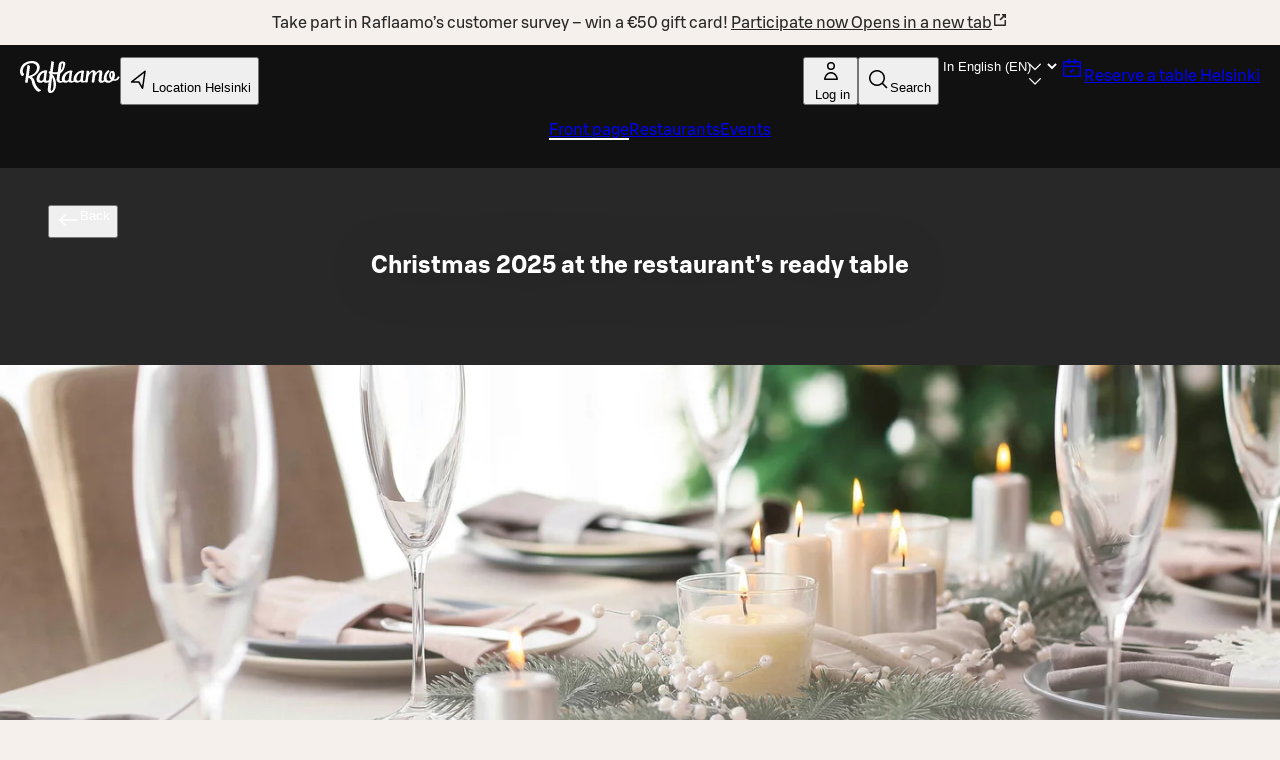

--- FILE ---
content_type: text/html; charset=utf-8
request_url: https://www.raflaamo.fi/en/joulu
body_size: 35659
content:
<!DOCTYPE html><html lang="en"><head><meta charSet="utf-8" data-next-head=""/><meta name="viewport" content="width=device-width, initial-scale=1, maximum-scale=5, user-scalable=1" data-next-head=""/><script async="" data-settings-id="Yv591VkI5" id="usercentrics-cmp" src="https://web.cmp.usercentrics.eu/ui/loader.js"></script><title data-next-head="">Joulu 2025 | Ravintolat ja menut | Raflaamo.fi</title><link rel="canonical" href="https://www.raflaamo.fi/en/joulu" data-next-head=""/><meta name="description" content="Wrap yourself in the warm Christmas atmosphere at our restaurants! We have set the table with the most delicious Christmas treats, so you can focus on enjoying." data-next-head=""/><meta property="og:type" content="website" data-next-head=""/><meta property="og:url" content="https://www.raflaamo.fi/en/joulu" data-next-head=""/><meta property="og:title" content="Joulu 2025 | Ravintolat ja menut" data-next-head=""/><meta name="og:site_name" content="Raflaamo" data-next-head=""/><meta property="og:description" content="Wrap yourself in the warm Christmas atmosphere at our restaurants! We have set the table with the most delicious Christmas treats, so you can focus on enjoying." data-next-head=""/><meta property="og:image" content="https://cdn.s-cloud.fi/v1/assets/dam-id/4YKLKkNCKO6AD9v9i-GvKg" data-next-head=""/><meta property="twitter:card" content="summary_large_image" data-next-head=""/><meta property="twitter:url" content="https://www.raflaamo.fi/en/joulu" data-next-head=""/><meta property="twitter:title" content="Joulu 2025 | Ravintolat ja menut" data-next-head=""/><meta property="twitter:description" content="Wrap yourself in the warm Christmas atmosphere at our restaurants! We have set the table with the most delicious Christmas treats, so you can focus on enjoying." data-next-head=""/><meta property="twitter:image" content="https://cdn.s-cloud.fi/v1/assets/dam-id/4YKLKkNCKO6AD9v9i-GvKg" data-next-head=""/><link rel="dns-prefetch" href="https://cdn.s-cloud.fi"/><link rel="preconnect" href="https://cdn.s-cloud.fi" crossorigin=""/><link rel="preconnect" href="https://web.cmp.usercentrics.eu" crossorigin=""/><link rel="preconnect" href="https://www.googletagmanager.com" crossorigin=""/><link rel="preconnect" href="https://static.s-cloud.fi" crossorigin=""/><link data-next-font="" rel="preconnect" href="/" crossorigin="anonymous"/><link rel="preload" href="/_next/static/css/f20310360c58c55f.css" as="style"/><link rel="preload" href="/_next/static/css/dd9bfef8b36c4e84.css" as="style"/><link rel="stylesheet" href="/_next/static/css/f20310360c58c55f.css" data-n-g=""/><link rel="stylesheet" href="/_next/static/css/dd9bfef8b36c4e84.css" data-n-p=""/><noscript data-n-css=""></noscript><script defer="" noModule="" src="/_next/static/chunks/polyfills-42372ed130431b0a.js"></script><script src="/_next/static/chunks/webpack-e50379ad205319b2.js" defer=""></script><script src="/_next/static/chunks/framework-6f8bf2a9f29d56e3.js" defer=""></script><script src="/_next/static/chunks/main-acb47a4c51918213.js" defer=""></script><script src="/_next/static/chunks/pages/_app-41ad1b3ffd415b2e.js" defer=""></script><script src="/_next/static/chunks/69ea16bc-cd6696df6f52dcc7.js" defer=""></script><script src="/_next/static/chunks/9278-dd158a7dc46d08e4.js" defer=""></script><script src="/_next/static/chunks/1086-16756c654373811e.js" defer=""></script><script src="/_next/static/chunks/9724-a9aaf0f9c048ffb9.js" defer=""></script><script src="/_next/static/chunks/9736-f8d376acbad1e9e4.js" defer=""></script><script src="/_next/static/chunks/8431-877640749f38755a.js" defer=""></script><script src="/_next/static/chunks/6396-9a311e24253dbd44.js" defer=""></script><script src="/_next/static/chunks/6692-cc8f34b8d12d66cb.js" defer=""></script><script src="/_next/static/chunks/9270-0a2ac11e7a8b48fc.js" defer=""></script><script src="/_next/static/chunks/8209-c23056d3c3fd792c.js" defer=""></script><script src="/_next/static/chunks/6881-faa9d6b42041b7d7.js" defer=""></script><script src="/_next/static/chunks/7886-b00b253e9e7a5b9e.js" defer=""></script><script src="/_next/static/chunks/2264-ce5f47947fbe5c24.js" defer=""></script><script src="/_next/static/chunks/3135-8b4898bf09bdf775.js" defer=""></script><script src="/_next/static/chunks/4812-2f22e914e8930ff5.js" defer=""></script><script src="/_next/static/chunks/pages/%5Blocale%5D/%5BlocationNameOrContentPage%5D-bcc7e47d7f3d5f33.js" defer=""></script><script src="/_next/static/PqGL5pLCH_r4i8GehG6df/_buildManifest.js" defer=""></script><script src="/_next/static/PqGL5pLCH_r4i8GehG6df/_ssgManifest.js" defer=""></script><style data-styled="" data-styled-version="6.2.0">.fPELMc{color:#282828;}/*!sc*/
.kswjma{color:#FFFFFF;}/*!sc*/
.fQJkdK{color:#111111;}/*!sc*/
.bdYSRE{white-space:nowrap;color:#FFFFFF;}/*!sc*/
data-styled.g1[id="sc-a59024bd-0"]{content:"fPELMc,kswjma,kzpQJd,fQJkdK,bdYSRE,"}/*!sc*/
@media (min-width: 768px){.jBJmXJ{display:none;}}/*!sc*/
@media (min-width: 1440px){.jBJmXJ{display:none;}}/*!sc*/
@media (min-width: 768px){.jPlAYV{display:none;}}/*!sc*/
data-styled.g2[id="sc-a59024bd-1"]{content:"dMyptd,jBJmXJ,jPlAYV,"}/*!sc*/
.efugeT{display:none;}/*!sc*/
@media (min-width: 768px){.efugeT{display:inline-block;}}/*!sc*/
@media (min-width: 1440px){.efugeT{display:none;}}/*!sc*/
.bHqFHz{display:none;}/*!sc*/
@media (min-width: 768px){.bHqFHz{display:inline-block;}}/*!sc*/
data-styled.g3[id="sc-a59024bd-2"]{content:"efugeT,bHqFHz,"}/*!sc*/
.kFWuNJ{display:none;}/*!sc*/
@media (min-width: 1440px){.kFWuNJ{display:inline-block;}}/*!sc*/
data-styled.g4[id="sc-a59024bd-3"]{content:"kFWuNJ,"}/*!sc*/
.llFgJB{color:#282828;}/*!sc*/
.llFgJB span{color:inherit;}/*!sc*/
.dVWkEG{color:#C0021E;}/*!sc*/
.dVWkEG span{color:inherit;}/*!sc*/
.frykmn{color:#FFFFFF;}/*!sc*/
.frykmn span{color:inherit;}/*!sc*/
data-styled.g5[id="sc-59202c96-0"]{content:"llFgJB,dVWkEG,frykmn,"}/*!sc*/
.feqcMz{display:flex;justify-content:space-between;}/*!sc*/
data-styled.g6[id="sc-779b482a-0"]{content:"feqcMz,"}/*!sc*/
.gahBne{display:flex;justify-content:center;}/*!sc*/
data-styled.g7[id="sc-779b482a-1"]{content:"gahBne,"}/*!sc*/
.dScnBd{display:flex;gap:0.25rem;}/*!sc*/
@media ((min-width: 375px)){.dScnBd{gap:0.5rem;}}/*!sc*/
data-styled.g8[id="sc-a42a4345-0"]{content:"dScnBd,"}/*!sc*/
.bFQNWa{position:relative;display:flex;flex-direction:column;gap:0.5rem;background-color:#111111;color:#FFFFFF;padding:0.25rem 0.75rem 0.75rem 0.75rem;}/*!sc*/
@media (min-width: 1024px){.bFQNWa{display:none;}}/*!sc*/
.fZBmFf{position:relative;display:none;flex-direction:column;gap:0.5rem;background-color:#111111;color:#FFFFFF;padding:0.75rem 1.25rem;}/*!sc*/
@media (min-width: 1024px){.fZBmFf{display:flex;}}/*!sc*/
data-styled.g9[id="sc-a42a4345-1"]{content:"bFQNWa,fZBmFf,"}/*!sc*/
.iXLtiw{position:sticky;top:0;z-index:99;}/*!sc*/
data-styled.g10[id="sc-a42a4345-2"]{content:"iXLtiw,"}/*!sc*/
.kaqiCs{height:inherit;}/*!sc*/
.kaqiCs img{border-radius:0px;}/*!sc*/
data-styled.g11[id="sc-1c8accdc-0"]{content:"kaqiCs,"}/*!sc*/
.jtqHKT{display:block;}/*!sc*/
data-styled.g13[id="sc-1c8accdc-2"]{content:"jtqHKT,"}/*!sc*/
.gvnvaR{position:static;}/*!sc*/
@media (min-width: 1024px){.gvnvaR{position:relative;}}/*!sc*/
data-styled.g24[id="sc-94e8a76a-0"]{content:"gvnvaR,"}/*!sc*/
.chfReI{margin-left:0.25rem;display:none;max-width:6.75rem;white-space:nowrap;overflow:hidden;text-overflow:ellipsis;}/*!sc*/
@media (min-width: 375px){.chfReI{display:block;}}/*!sc*/
data-styled.g25[id="sc-94e8a76a-1"]{content:"chfReI,"}/*!sc*/
.kKVAtN{display:flex;justify-content:space-between;gap:0.25rem;}/*!sc*/
@media ((min-width: 375px)){.kKVAtN{gap:0.5rem;}}/*!sc*/
data-styled.g44[id="sc-ad07bdbb-0"]{content:"kKVAtN,"}/*!sc*/
.bnapGr{display:flex;flex-direction:column;gap:0.75rem;}/*!sc*/
data-styled.g45[id="sc-ad07bdbb-1"]{content:"bnapGr,"}/*!sc*/
.dBXPwz{margin:0 auto;outline:none;}/*!sc*/
data-styled.g46[id="sc-fa90000e-0"]{content:"dBXPwz,"}/*!sc*/
.jorlVt{background-color:#282828;background-position:center;background-size:cover;color:#FFFFFF;min-height:280px;position:relative;text-align:center;width:100%;min-height:0;}/*!sc*/
data-styled.g48[id="sc-fa90000e-2"]{content:"jorlVt,"}/*!sc*/
.iZCcWf{display:flex;align-content:center;justify-content:center;flex-direction:column;box-sizing:border-box;margin:auto;max-width:1024px;padding:1.75rem 0 1.75rem 0;position:relative;z-index:1;filter:drop-shadow(rgba(0,0,0,0.25) 0px 5px 25px);min-height:260px;min-height:auto;}/*!sc*/
@media (min-width: 768px){.iZCcWf{padding:3rem 0 3rem 0;}}/*!sc*/
@media (min-width: 1024px){.iZCcWf{padding:4rem 0 calc(4rem + 4rem) 0;}}/*!sc*/
@media (min-width: 1024px){.iZCcWf{min-height:560px;gap:0.75rem;}}/*!sc*/
@media (min-width: 1024px){.iZCcWf{min-height:auto;}}/*!sc*/
data-styled.g49[id="sc-fa90000e-3"]{content:"iZCcWf,"}/*!sc*/
.cgvRZI{padding:0.75rem 3rem;display:flex;justify-content:center;align-items:center;background-color:#F5F0EB;color:#111111;}/*!sc*/
data-styled.g53[id="sc-afad379-0"]{content:"cgvRZI,"}/*!sc*/
.hPKyMm{background-color:#282828;display:flex;flex-direction:column;justify-content:center;padding:0 1rem 2.25rem;}/*!sc*/
@media (min-width: 1024px){.hPKyMm{padding:0 3rem 3rem;}}/*!sc*/
data-styled.g54[id="sc-850aa5da-0"]{content:"hPKyMm,"}/*!sc*/
.jAoNaL{display:grid;grid-template-columns:repeat(auto-fill,136px);justify-content:space-around;column-gap:auto;row-gap:1rem;}/*!sc*/
@media (min-width: 375px){.jAoNaL{column-gap:2.25rem;row-gap:3rem;}}/*!sc*/
data-styled.g55[id="sc-850aa5da-1"]{content:"jAoNaL,"}/*!sc*/
.XTlBE{align-items:center;display:flex;flex-direction:row;justify-content:center;}/*!sc*/
data-styled.g56[id="sc-850aa5da-2"]{content:"XTlBE,"}/*!sc*/
.ljWltq{padding:2.25rem 0 1.75rem;text-align:center;}/*!sc*/
@media (min-width: 1024px){.ljWltq{padding:3rem 0;}}/*!sc*/
data-styled.g57[id="sc-146be4df-0"]{content:"ljWltq,"}/*!sc*/
.kqjLAQ{display:flex;flex-direction:column;gap:1.25rem;}/*!sc*/
data-styled.g124[id="sc-d74a77ae-0"]{content:"kqjLAQ,"}/*!sc*/
.jesOOQ{box-sizing:border-box;pointer-events:auto;}/*!sc*/
data-styled.g134[id="sc-44441c4d-0"]{content:"jesOOQ,"}/*!sc*/
.kOIRiU{border-bottom:0.125rem solid transparent;border-bottom:0.125rem solid #FFFFFF;}/*!sc*/
.bEDpvP{border-bottom:0.125rem solid transparent;}/*!sc*/
data-styled.g135[id="sc-bf9df11-0"]{content:"kOIRiU,bEDpvP,"}/*!sc*/
.jmJMjR{display:flex;gap:1rem;}/*!sc*/
data-styled.g136[id="sc-bf9df11-1"]{content:"jmJMjR,"}/*!sc*/
.fwwKVt{list-style:none;}/*!sc*/
data-styled.g137[id="sc-bf9df11-2"]{content:"fwwKVt,"}/*!sc*/
html{scroll-behavior:smooth;}/*!sc*/
body{background-color:#F5F0EB;font-family:S Bonus UX,Arial,sans-serif;}/*!sc*/
main{position:relative;}/*!sc*/
button,a{cursor:pointer;}/*!sc*/
data-styled.g139[id="sc-global-cBkoKv1"]{content:"sc-global-cBkoKv1,"}/*!sc*/
.fgdOOX{background-image:url('/v1/q60/assets/dam-id/');background-image:image-set('/v1/q60/assets/dam-id/.webp' type('image/webp') 2x);background-repeat:repeat;background-size:contain;background-image:url();margin:0 auto;max-width:1920px;position:relative;}/*!sc*/
data-styled.g140[id="sc-691d422b-0"]{content:"fgdOOX,"}/*!sc*/
.kVnJwi{position:relative;}/*!sc*/
data-styled.g141[id="sc-691d422b-1"]{content:"kVnJwi,"}/*!sc*/
.fqCNVQ{position:absolute;top:4px;left:4px;clip-path:inset(50%);overflow:hidden;white-space:nowrap;height:1px;width:1px;z-index:250;}/*!sc*/
.fqCNVQ:focus,.fqCNVQ:focus-visible{width:unset;height:unset;clip-path:unset;}/*!sc*/
data-styled.g142[id="sc-691d422b-2"]{content:"fqCNVQ,"}/*!sc*/
.huqKDw{background:#111111 url("data:image/svg+xml,<svg width='18px' height='18px' fill='none' xmlns='http://www.w3.org/2000/svg' viewBox='0 0 24 24'><path fill-rule='evenodd' d='m12 14.94 6.97-6.97 1.06 1.06L12 17.062l-8.03-8.03L5.03 7.97 12 14.94Z' fill='%23ffffff'/></svg>") no-repeat;background-position:right 16px top 50%;color:#FFFFFF;border:none;font-weight:500;transition:none;}/*!sc*/
.huqKDw:focus-visible{outline:var(--sds-size-border-large) solid var(--sds-brand-color-border-focus);outline-offset:var(--sds-space-2);box-shadow:0 0 0 var(--sds-space-2) var(--sds-brand-color-border-inverse-neutral);}/*!sc*/
.huqKDw::after{background-color:#FFFFFF;}/*!sc*/
data-styled.g143[id="sc-f8ec1bfd-0"]{content:"huqKDw,"}/*!sc*/
.bRfvaZ{padding-left:0;padding-right:0;}/*!sc*/
data-styled.g144[id="sc-b7ccfc8a-0"]{content:"bRfvaZ,"}/*!sc*/
.hkhbae{white-space:nowrap;overflow:hidden;text-overflow:ellipsis;max-width:4ch;}/*!sc*/
@media (min-width: 375px){.hkhbae{max-width:6ch;}}/*!sc*/
@media (min-width: 425px){.hkhbae{max-width:10ch;}}/*!sc*/
@media (min-width: 568px){.hkhbae{max-width:unset;}}/*!sc*/
data-styled.g145[id="sc-b7ccfc8a-1"]{content:"hkhbae,"}/*!sc*/
.juEhwu{padding-top:0.25rem;align-content:center;}/*!sc*/
data-styled.g146[id="sc-fbe1b90-0"]{content:"juEhwu,"}/*!sc*/
.bUuvsN{pointer-events:auto;}/*!sc*/
data-styled.g147[id="sc-e58260d4-0"]{content:"bUuvsN,"}/*!sc*/
.eWPbXs{background:#111111;color:#FFFFFF;padding:4rem 2.25rem;display:flex;flex-direction:column;gap:1.75rem;}/*!sc*/
data-styled.g151[id="sc-5205da02-0"]{content:"eWPbXs,"}/*!sc*/
.jRFMOl{display:flex;flex-direction:column;justify-content:space-between;gap:1.75rem;}/*!sc*/
@media (min-width: 768px){.jRFMOl{flex-direction:row;flex-wrap:wrap;}.jRFMOl>*{flex:1 1 calc(50% - 1.75rem / 2);}}/*!sc*/
@media (min-width: 1024px){.jRFMOl{flex-direction:row;flex-wrap:wrap;}.jRFMOl>*{flex:1 1 calc(25% - 1.75rem * (3 / 4));}}/*!sc*/
data-styled.g152[id="sc-5205da02-1"]{content:"jRFMOl,"}/*!sc*/
.hJpvFz{display:flex;flex-direction:column;text-align:center;justify-content:center;align-items:center;gap:1.75rem;padding:1rem;}/*!sc*/
@media (min-width: 768px){.hJpvFz{flex-direction:row;text-align:left;}}/*!sc*/
.hJpvFz>*{flex:0 0 auto;}/*!sc*/
data-styled.g153[id="sc-5205da02-2"]{content:"hJpvFz,"}/*!sc*/
.gcfdUC{display:flex;flex-direction:column;row-gap:1.75rem;}/*!sc*/
data-styled.g154[id="sc-5205da02-3"]{content:"gcfdUC,"}/*!sc*/
.daKMSw{display:flex;flex-direction:column;align-items:flex-start;gap:0.25rem;line-height:1.25rem;font-size:0.875rem;}/*!sc*/
data-styled.g155[id="sc-5205da02-4"]{content:"daKMSw,"}/*!sc*/
.fzjrvI{height:80px;width:116px;}/*!sc*/
data-styled.g156[id="sc-5205da02-5"]{content:"fzjrvI,"}/*!sc*/
.iNZMcH{background-color:transparent;border:0;color:#FFFFFF;font-family:S Bonus UX,Arial,sans-serif;font-size:0.875rem;line-height:1.25rem;text-align:left;text-decoration:underline;padding:0;}/*!sc*/
.iNZMcH:hover{text-decoration:none;}/*!sc*/
data-styled.g157[id="sc-5205da02-6"]{content:"iNZMcH,"}/*!sc*/
.jXrBbZ{display:none;}/*!sc*/
@media (min-width: 1024px){.jXrBbZ{display:grid;grid-template-columns:auto 546px;justify-content:center;margin:0 2rem 4rem;}}/*!sc*/
data-styled.g209[id="sc-1c23677c-0"]{content:"jXrBbZ,"}/*!sc*/
@media (min-width: 1024px){.jmKXBk{grid-template-columns:546px auto;}}/*!sc*/
data-styled.g210[id="sc-1c23677c-1"]{content:"jmKXBk,"}/*!sc*/
.fioqZg{display:none;}/*!sc*/
@media (min-width: 1024px){.fioqZg{display:grid;grid-template-columns:auto 888px auto;grid-template-rows:auto auto;margin-bottom:4rem;margin-top:8rem;}}/*!sc*/
data-styled.g211[id="sc-1c23677c-2"]{content:"fioqZg,"}/*!sc*/
.hIqRbh{margin:0.75rem;}/*!sc*/
@media (min-width: 1024px){.hIqRbh{display:none;}}/*!sc*/
data-styled.g212[id="sc-1c23677c-3"]{content:"hIqRbh,"}/*!sc*/
.hckCbd{background-color:#FFFFFF;box-sizing:border-box;height:fit-content;padding:4rem;z-index:1;}/*!sc*/
.hckCbd p,.hckCbd li{color:#111111;}/*!sc*/
data-styled.g213[id="sc-1c23677c-4"]{content:"hckCbd,"}/*!sc*/
.ezNEFM{margin:4rem -1.75rem 0 2.25rem;max-width:660px;padding:3rem;}/*!sc*/
data-styled.g214[id="sc-1c23677c-5"]{content:"ezNEFM,"}/*!sc*/
.kuOcDn{margin:4rem 2.25rem 0 -1.75rem;max-width:660px;}/*!sc*/
data-styled.g215[id="sc-1c23677c-6"]{content:"kuOcDn,"}/*!sc*/
.hWauTS{grid-column:2/2;margin:-4rem 7.125rem 0;}/*!sc*/
data-styled.g216[id="sc-1c23677c-7"]{content:"hWauTS,"}/*!sc*/
.diMESR{background-color:#FFFFFF;box-sizing:border-box;padding:1.75rem;}/*!sc*/
.diMESR p,.diMESR li{color:#111111;}/*!sc*/
data-styled.g217[id="sc-1c23677c-8"]{content:"diMESR,"}/*!sc*/
.hMbLdo{margin:0 1.75rem 0 -1.75rem;height:auto;}/*!sc*/
data-styled.g218[id="sc-1c23677c-9"]{content:"hMbLdo,"}/*!sc*/
.hvLeFi{margin:0 -1.75rem 0 1.75rem;}/*!sc*/
data-styled.g219[id="sc-1c23677c-10"]{content:"hvLeFi,"}/*!sc*/
.bquKLg{grid-column:2/2;}/*!sc*/
data-styled.g220[id="sc-1c23677c-11"]{content:"bquKLg,"}/*!sc*/
.dlSxWh{width:100%;}/*!sc*/
data-styled.g221[id="sc-1c23677c-12"]{content:"dlSxWh,"}/*!sc*/
.bfUzPq{display:flex;flex-direction:column;gap:1.25rem;}/*!sc*/
data-styled.g222[id="sc-1c23677c-13"]{content:"bfUzPq,"}/*!sc*/
.lnVWTC{display:none;}/*!sc*/
@media (min-width: 768px){.lnVWTC{display:flex;position:absolute;z-index:49;top:110px;left:1rem;color:#FFFFFF;}.lnVWTC svg{color:#FFFFFF;}}/*!sc*/
@media (min-width: 1024px){.lnVWTC{top:160px;left:3rem;}}/*!sc*/
data-styled.g259[id="sc-64c25ce9-0"]{content:"lnVWTC,"}/*!sc*/
.fURoWy{display:grid;grid-template-areas:'SecondaryContent' 'PrimaryContent';grid-template-columns:1fr;margin:auto auto 4rem;}/*!sc*/
.fURoWy >*{box-sizing:border-box;position:relative;}/*!sc*/
@media (min-width: 1024px){.fURoWy{grid-template-areas:'PrimaryContent SecondaryContent';grid-template-columns:774px;justify-content:center;padding:0 2.25rem;max-width:1116px;margin:auto auto 4rem;}}/*!sc*/
data-styled.g260[id="sc-8e01b09d-0"]{content:"fURoWy,"}/*!sc*/
.feeCSW{background-color:#FFFFFF;grid-area:PrimaryContent;height:max-content;hyphens:auto;padding:2.25rem 1rem;}/*!sc*/
@media (min-width: 1024px){.feeCSW{border-radius:0.25rem;}}/*!sc*/
@media (min-width: 1024px){.feeCSW{margin-top:-4rem;padding:4rem 5rem;}}/*!sc*/
data-styled.g261[id="sc-8e01b09d-1"]{content:"feeCSW,"}/*!sc*/
.bwzgYe{height:100%;max-height:100%!important;max-width:100%!important;object-fit:cover;object-position:center;width:100%;}/*!sc*/
@media (min-width: 1024px){.bwzgYe{max-height:646px!important;}}/*!sc*/
data-styled.g335[id="sc-3f742711-1"]{content:"bwzgYe,"}/*!sc*/
.dQkHmY{margin:auto;max-width:1296px;position:relative;}/*!sc*/
@media (min-width: 1024px){.dQkHmY{margin:-4rem auto 0;}}/*!sc*/
.jjeQrs{margin:auto;max-width:1296px;position:relative;}/*!sc*/
data-styled.g340[id="sc-2b4a5f52-0"]{content:"dQkHmY,jjeQrs,"}/*!sc*/
.kJcwOq{display:flex;flex-direction:column;gap:1.25rem;}/*!sc*/
data-styled.g341[id="sc-2b4a5f52-1"]{content:"kJcwOq,"}/*!sc*/
</style></head><body><noscript><iframe title="GTM" src="https://www.googletagmanager.com/ns.html?id=GTM-KKLCZF2" height="0" width="0" style="display:none;visibility:hidden"></iframe></noscript><div id="__next"><div data-theme="raflaamo"><div class="sc-691d422b-0 fgdOOX"><a class="lmDYdu sc-44441c4d-0 jesOOQ sc-691d422b-2 fqCNVQ humqDS dStaFB dhVfei dsiSgT jEaVcv eZlVZc gKvCqE jbNkGg fXZpbv gnuVSH kBTQcH cerVTu egagWk brXWGL kWaomU jBllvQ iwIano eoeOEa eykkQy jbWIzK bkprhX bROWyg gVXJpk jgCUQz bqvBOu lgQBRJ kVvJSQ ihZfmo eMnfAM bifBhr fLHVBn fOsFRE jJBFyI dKkbFD cRtAGk glHdAe htgSzY hpPInI ddaxBA XPlDQ UfNQU dvZMVA kfnpgp" href="/en/joulu#main">Skip to main content</a><section role="status" class="sc-afad379-0 cgvRZI"><span class="sc-a59024bd-0 sc-a59024bd-1 fPELMc dMyptd jOqwXn llpRim fbudsj dPDVeH blBMMj dBGOHn kmPowP" color="#282828">Take part in Raflaamo’s customer survey – win a €50 gift card!<!-- --> <a class="sc-59202c96-0 llFgJB cEagbj gccOOB bVOCBa clvpcx hAnWrU chfaMw fNQhpg gWBMEI bifcPB jcBzjx kdnKPA ebYIyA jtSwqc" rel="noopener noreferrer ugc" target="_blank" data-testid="info-bar-notification-link" href="https://link.webropolsurveys.com/Participation/Public/9027dbf4-4caf-44ee-bb8e-31e3dbeffbb9?displayId=Fin3519816&amp;surveyLocale=en">Participate now<!-- --> <span class="hrfAMI dWTPlI jYOntY bXKmQE jtDyud bCCWsV">Opens in a new tab</span><span class="sds-Icon-wrapper bUKHpG dWkaQB gJVvRt bHTpI gccOOB kpESlW hskRdH dXLbFQ dQKoPo engLxJ koglCo cStbFa bfFCqi"><svg fill="none" xmlns="http://www.w3.org/2000/svg" viewBox="0 0 16 16" height="16" width="16"><path d="M8 2H3a1 1 0 0 0-1 1v10a1 1 0 0 0 1 1h10a1 1 0 0 0 1-1V8h-1.5v4.5h-9v-9H8zm6 4V2h-4v1.5h1.44L7.47 7.47l1.06 1.06 3.97-3.97V6z" fill="currentColor" fill-rule="evenodd"></path></svg></span></a></span></section><div class="sc-691d422b-1 kVnJwi"><header class="sc-fa90000e-2 jorlVt"><nav class="sc-a42a4345-2 iXLtiw"><div data-testid="global-navigation-mobile" class="sc-a42a4345-1 bFQNWa"><div class="sc-ad07bdbb-0 kKVAtN"><div class="sc-a42a4345-0 dScnBd"><a class="sc-59202c96-0 sc-fbe1b90-0 juEhwu cEagbj gccOOB bVOCBa clvpcx hAnWrU chfaMw fNQhpg gWBMEI bifcPB jcBzjx kdnKPA ebYIyA jtSwqc" href="/en/helsinki"><span class="sds-Icon-wrapper"><svg height="24" viewBox="0 0 75 24" fill="none" xmlns="http://www.w3.org/2000/svg" aria-label="Raflaamo front page"><path d="M15.7657 21.8056C15.7205 21.7589 15.7205 21.7589 15.6753 21.7589C15.63 21.7589 15.5848 21.7122 15.4943 21.6655C15.4491 21.6655 15.4491 21.6189 15.3133 21.5722C14.68 21.1986 12.9157 20.2648 11.5585 16.9962C11.4228 16.6694 11.2871 16.2959 11.1514 15.9223C11.0609 15.5488 10.9252 15.1752 10.8347 14.8017C10.7442 14.4281 10.6085 14.0546 10.4276 13.7277C10.2466 13.4009 10.0656 13.074 9.79421 12.7472C9.52278 12.467 9.2061 12.1869 8.79895 11.9534C9.52278 11.6732 10.2466 11.3464 10.9252 10.8795C11.6038 10.4592 12.1919 9.94561 12.7347 9.38529C13.2776 8.82497 13.73 8.21797 14.0467 7.56426C14.4086 6.91056 14.6348 6.16347 14.7252 5.41639C14.8157 4.62261 14.7705 3.87552 14.5443 3.22182C14.3181 2.56811 13.9562 1.96111 13.4586 1.49418C12.9609 1.02725 12.3276 0.653702 11.5585 0.373544C10.8347 0.140079 9.92992 0 8.97991 0C7.8037 0 6.67273 0.186772 5.67747 0.513623C4.63698 0.840474 3.77744 1.3074 2.96314 1.91441C2.14885 2.52142 1.5155 3.26851 1.01787 4.10898C0.520247 4.94946 0.203575 5.88332 0.0678583 6.95725C-0.0226194 7.61096 -0.0226194 8.17127 0.0678583 8.6849C0.158336 9.19852 0.294052 9.61875 0.475008 9.94561C0.655963 10.3191 0.836919 10.5993 1.01787 10.7861C1.19883 11.0195 1.33455 11.1596 1.42502 11.2063C1.60598 11.3464 1.78693 11.3464 1.96789 11.253C2.14885 11.1596 2.3298 11.0195 2.51076 10.8328C2.69171 10.646 2.82743 10.4592 2.91791 10.2725C3.00838 10.0857 3.09886 9.89891 3.09886 9.80553C3.09886 9.71214 3.09886 9.61876 3.00838 9.61876C2.91791 9.57206 2.78219 9.52537 2.73695 9.47868C2.73695 9.47868 2.73695 9.47868 2.64647 9.38529C2.55599 9.2919 2.46552 9.10513 2.37504 8.91836C2.28456 8.6849 2.19408 8.40474 2.14884 8.07789C2.10361 7.75104 2.10361 7.3308 2.14884 6.81718C2.23932 6.16347 2.42028 5.50977 2.73695 4.90276C3.05362 4.29575 3.50601 3.73544 4.04888 3.26851C4.59174 2.80158 5.27033 2.42804 6.03939 2.10118C6.80845 1.82103 7.71322 1.68095 8.75372 1.68095C9.52278 1.68095 10.2014 1.82103 10.7442 2.05449C11.2871 2.28796 11.6942 2.61481 12.0109 2.98835C12.3276 3.3619 12.5085 3.73544 12.6443 4.20237C12.7347 4.6693 12.78 5.08954 12.7347 5.50977C12.6443 6.16347 12.5085 6.72379 12.2371 7.23741C12.0109 7.75104 11.6942 8.21797 11.3323 8.59151C10.9704 9.01175 10.6085 9.3386 10.2014 9.66545C9.79421 9.94561 9.34182 10.2258 8.93467 10.4125C8.48228 10.5993 8.07513 10.7861 7.66798 10.9262C7.26083 11.0662 6.85368 11.1596 6.53701 11.2063L7.48703 4.15568C7.53227 3.87552 7.39655 3.64205 7.17036 3.45528C6.89892 3.26851 6.58225 3.17512 6.12986 3.17512C5.94891 3.17512 5.76795 3.22182 5.63224 3.26851C5.49652 3.3152 5.3608 3.40859 5.3608 3.50197C5.3608 3.64205 5.40604 3.68875 5.45128 3.78213C5.45128 3.87552 5.45128 4.06229 5.40604 4.24906L3.82268 15.7355C3.82268 15.8289 3.82268 15.9223 3.91316 15.969C4.00364 16.0624 4.09412 16.1091 4.18459 16.1558C4.32031 16.2025 4.45603 16.2492 4.59174 16.2959C4.72746 16.3425 4.90841 16.3425 5.04413 16.3425C5.22509 16.3425 5.40604 16.2959 5.587 16.2492C5.72271 16.1558 5.85843 16.0624 5.85843 15.8289L6.26558 12.6538C6.85368 12.7939 7.30607 12.9806 7.62274 13.2608C7.93942 13.541 8.21085 13.8211 8.3918 14.1947C8.57276 14.5682 8.70848 14.9418 8.79895 15.362C8.88943 15.7822 8.97991 16.2025 9.07039 16.6694C9.16087 17.0896 9.29658 17.5566 9.52278 18.0235C11.3323 21.7589 12.6895 22.4593 13.4586 22.9729C13.549 23.0663 13.6847 23.113 13.7752 23.113C13.8657 23.113 14.0467 23.0663 14.2729 22.9729C14.499 22.8796 14.7252 22.7862 14.9062 22.6928C15.1324 22.5527 15.3133 22.4593 15.4943 22.3192C15.6753 22.1792 15.7657 22.0391 15.7657 21.9457C15.811 21.8523 15.7657 21.8523 15.7657 21.8056Z" fill="white"></path><path d="M74.6667 12.1403C74.6215 12.0002 74.5762 11.9068 74.4858 11.8134C74.3953 11.7201 74.2596 11.6734 74.1238 11.6734C73.9881 11.6734 73.8524 11.6734 73.7167 11.6734C73.581 11.6734 73.4453 11.7201 73.3548 11.8134C73.2643 11.8601 73.1738 11.9535 73.1286 12.0469C73.0381 12.2804 72.9476 12.4671 72.8572 12.6539C72.7214 12.8407 72.5857 13.0275 72.4048 13.1675C72.2238 13.3076 72.0429 13.4477 71.7714 13.5411C71.5452 13.6345 71.2738 13.6812 71.0024 13.6812C70.9119 13.6812 70.8214 13.6812 70.7309 13.6812C70.6405 13.6812 70.55 13.6812 70.4595 13.6345C70.6405 13.2609 70.7762 12.8407 70.9119 12.4671C71.0476 12.0469 71.0928 11.6267 71.1833 11.2064C71.2738 10.6461 71.2738 10.1792 71.1833 9.71226C71.1381 9.24533 71.0024 8.87178 70.8667 8.49824C70.6857 8.17139 70.5047 7.89123 70.2333 7.70446C69.9619 7.51769 69.6904 7.4243 69.3738 7.4243C69.0119 7.4243 68.6952 7.51769 68.4238 7.65776C68.1523 7.79784 67.8809 7.98462 67.6547 8.21808C67.4285 8.45155 67.2928 8.7317 67.1571 9.05855C67.0213 9.38541 66.9309 9.71226 66.8856 10.0391C66.7952 10.8329 66.8404 11.6267 67.0666 12.2804C67.2928 12.9808 67.6999 13.5411 68.288 14.008C68.0618 14.2415 67.8356 14.4749 67.5642 14.615C67.2928 14.7551 66.9761 14.8485 66.569 14.8485C66.2975 14.8485 66.0713 14.8018 65.8451 14.6617C65.6189 14.5683 65.438 14.3816 65.3023 14.1481C65.1666 13.9146 65.0308 13.6345 64.9856 13.2609C64.9404 12.8874 64.9404 12.5138 64.9856 12.0002C65.0761 11.4399 65.1666 10.973 65.3023 10.5994C65.438 10.2259 65.5737 9.85233 65.7547 9.61887C65.9356 9.33871 66.0713 9.10525 66.2523 8.91848C66.4332 8.7317 66.569 8.59163 66.7047 8.45155C66.8856 8.35816 67.0213 8.21808 67.0666 8.03131C67.1118 7.84454 67.1118 7.70446 67.0666 7.51769C67.0213 7.33091 66.9309 7.19084 66.7952 7.05076C66.6594 6.91068 66.5237 6.86398 66.3428 6.86398C66.2071 6.86398 65.9356 7.00406 65.6189 7.23753C65.3023 7.47099 64.9404 7.84454 64.5784 8.26477C64.2165 8.7317 63.8546 9.29202 63.538 9.94572C63.2213 10.5994 62.9951 11.3465 62.9046 12.1403C62.8141 12.7006 62.8594 13.2142 62.9046 13.7279C62.9046 13.8212 62.9499 13.9613 62.9951 14.0547C62.8141 14.2882 62.6332 14.4282 62.4522 14.615C62.226 14.7551 61.9998 14.8485 61.7284 14.8485C61.5474 14.8485 61.4117 14.8018 61.3665 14.7084C61.276 14.615 61.2308 14.5216 61.1855 14.3816C61.1403 14.2882 61.1403 14.1481 61.1403 14.0547C61.1403 13.9613 61.1403 13.8679 61.1403 13.8212L61.7284 9.19863C61.7736 8.96517 61.7736 8.68501 61.7284 8.40485C61.6832 8.12469 61.6379 7.89123 61.5022 7.65776C61.3665 7.4243 61.1855 7.23753 60.9141 7.14414C60.6427 7.00406 60.326 6.95737 59.8736 6.95737C59.5569 6.95737 59.2855 7.00406 59.0141 7.14414C58.7426 7.23753 58.4712 7.4243 58.1998 7.61107C57.9283 7.79784 57.7021 8.03131 57.476 8.26477C57.2498 8.49824 57.0236 8.7784 56.7974 9.10525C56.7974 8.87178 56.7974 8.59162 56.7521 8.35816C56.7069 8.12469 56.6164 7.89123 56.4807 7.65776C56.345 7.47099 56.164 7.28422 55.8926 7.14414C55.6212 7.00406 55.3045 6.95737 54.8973 6.95737C54.5807 6.95737 54.3092 7.00406 54.0378 7.14414C53.7664 7.23753 53.4949 7.4243 53.2235 7.61107C52.9521 7.79784 52.7259 8.03131 52.4544 8.31147C52.2282 8.59162 52.0021 8.87178 51.7759 9.15194L51.9116 8.21808C51.9568 7.93792 51.8663 7.70446 51.5949 7.51769C51.3687 7.33091 51.0068 7.23753 50.5997 7.23753C50.4187 7.23753 50.2377 7.28422 50.102 7.33091C49.9663 7.37761 49.8758 7.47099 49.8758 7.61107C49.8758 7.70446 49.8758 7.79784 49.9211 7.89123C49.9663 7.98462 49.9663 8.12469 49.9211 8.35816L49.1068 14.4282C48.9711 14.5683 48.8806 14.6617 48.7449 14.7551C48.5187 14.8952 48.2925 14.9886 48.021 14.9886C47.8853 14.9886 47.7496 14.9419 47.6139 14.8952C47.5234 14.8485 47.4329 14.7551 47.3425 14.6617C47.2972 14.5683 47.252 14.4749 47.2067 14.3349C47.2067 14.1948 47.2067 14.1014 47.2067 13.9613C47.2067 13.9613 47.9306 8.40485 47.9306 8.35816C47.9306 8.26477 48.0663 8.1247 48.1115 8.03131C48.1568 7.93792 48.202 7.84454 48.202 7.75115C48.202 7.61107 48.1568 7.47099 47.9306 7.33091C47.7044 7.19083 47.4782 7.09745 47.1163 7.09745C46.302 7.09745 45.7139 7.23753 44.8996 7.51769C44.0853 7.79784 43.3614 8.21808 42.7281 8.7317C42.0495 9.24533 41.5066 9.89903 41.0543 10.6461C40.6019 11.3932 40.3304 12.2337 40.1947 13.1675C40.1495 13.6345 40.1495 14.1014 40.24 14.4749C40.24 14.5216 40.24 14.5216 40.24 14.5683C40.1495 14.6617 40.059 14.7551 39.9233 14.8018C39.6971 14.9419 39.4709 15.0353 39.1995 15.0353C39.0637 15.0353 38.928 14.9886 38.7923 14.9419C38.7018 14.8952 38.6114 14.8018 38.5209 14.7084C38.4756 14.615 38.4304 14.5216 38.3852 14.3816C38.3852 14.2415 38.3852 14.1481 38.3852 14.008C38.3852 14.008 39.109 8.45155 39.109 8.40485C39.109 8.31147 39.2447 8.17139 39.2899 8.078C39.3352 7.98462 39.3804 7.89123 39.3804 7.79784C39.3804 7.65777 39.3352 7.51769 39.109 7.37761C38.8828 7.23753 38.6566 7.14414 38.2947 7.14414C37.4804 7.14414 36.8923 7.28422 36.078 7.56438C35.2637 7.84454 34.5399 8.26477 33.9065 8.7784C33.2279 9.29202 32.6851 9.94572 32.2327 10.6928C31.7803 11.4399 31.5089 12.2804 31.3731 13.2142C31.3279 13.6812 31.3279 14.1481 31.4184 14.5216C31.4636 14.6617 31.4636 14.8018 31.5089 14.9419C31.2827 15.0353 31.0565 15.0819 30.785 15.0819C30.2874 15.0819 29.9707 14.9419 29.7898 14.6617C29.6088 14.3816 29.5184 14.008 29.6088 13.5411L30.1517 9.38541C30.5136 9.15194 30.8755 8.82509 31.2374 8.49824C31.5993 8.17139 31.9613 7.75115 32.2779 7.28422C32.5946 6.81729 32.9113 6.25698 33.1375 5.60327C33.4089 4.99626 33.5898 4.24918 33.6803 3.4087C33.9065 2.98847 33.9065 2.80169 33.9518 2.56823C33.9518 2.33476 33.9518 2.14799 33.9518 1.91453C33.9518 1.68106 33.9065 1.49429 33.816 1.30752C33.7256 1.12075 33.6351 0.933975 33.4541 0.793896C33.3184 0.653817 33.0922 0.513738 32.8208 0.420352C32.5494 0.326966 32.2327 0.280273 31.8255 0.280273C31.4636 0.280273 31.1469 0.326966 30.8303 0.467045C30.5136 0.607124 30.2422 0.793896 29.9707 1.02736C29.6993 1.26083 29.5184 1.58768 29.3374 1.91453C29.1564 2.28807 29.066 2.66162 28.9755 3.12855L28.2969 8.26477C28.0255 8.31147 27.754 8.40485 27.4374 8.45155C27.1207 8.49824 26.804 8.49824 26.4421 8.49824C26.1254 8.49824 25.8088 8.45155 25.4921 8.40485C25.1754 8.35816 24.8135 8.31147 24.5421 8.21808L25.4469 1.26083C25.4921 0.980668 25.4016 0.747203 25.1302 0.560431C24.904 0.373659 24.5421 0.280273 24.1349 0.280273C24.0445 0.280273 23.954 0.280273 23.8183 0.280273C23.7278 0.280273 23.6373 0.326966 23.5468 0.326966C23.4563 0.326966 23.3659 0.373659 23.3206 0.420352C23.2754 0.467045 23.2302 0.467045 23.2302 0.513738C23.2302 0.560431 23.2302 0.607124 23.2754 0.607124C23.3206 0.653817 23.3206 0.70051 23.3659 0.747203C23.4111 0.793896 23.4111 0.887282 23.4111 0.980668C23.4111 1.07405 23.4111 1.21413 23.4111 1.35421L22.5516 7.75115C22.4611 7.75115 22.3706 7.75115 22.3254 7.75115H22.1897C21.9635 7.75115 21.7825 7.84454 21.692 7.98462C21.5563 8.12469 21.5111 8.26477 21.5111 8.35816C21.5111 8.54493 21.5111 8.68501 21.5111 8.7784C21.5563 8.87178 21.6016 8.96517 21.6468 9.05855C21.692 9.15194 21.7825 9.19863 21.873 9.29202C21.9635 9.33871 22.0539 9.4321 22.1444 9.52548L22.2801 9.66556L21.8277 13.6812C21.7825 13.7745 21.692 13.9146 21.6016 14.008C21.4206 14.2415 21.2396 14.4282 21.0134 14.615C20.7873 14.7551 20.5611 14.8485 20.2896 14.8485C20.1539 14.8485 20.0182 14.8018 19.8825 14.7551C19.792 14.7084 19.7015 14.615 19.611 14.5216C19.5658 14.4282 19.5206 14.3349 19.4753 14.1948C19.4753 14.0547 19.4753 13.9613 19.4753 13.8212C19.4753 13.8212 20.1991 8.26477 20.1991 8.21808C20.1991 8.12469 20.3349 7.98462 20.3801 7.89123C20.4253 7.79784 20.4706 7.70446 20.4706 7.61107C20.4706 7.47099 20.4253 7.33091 20.1991 7.19083C19.973 7.05076 19.7468 6.95737 19.3849 6.95737C18.5706 6.95737 17.9824 7.09745 17.1681 7.37761C16.3538 7.65776 15.63 8.078 14.9967 8.59162C14.3181 9.10525 13.7752 9.75895 13.3228 10.506C12.8705 11.2531 12.599 12.0936 12.4633 13.0275C12.4181 13.4944 12.4181 13.9613 12.5085 14.3349C12.599 14.7551 12.7347 15.1286 12.9609 15.4088C13.1871 15.689 13.5038 15.9691 13.8657 16.1092C14.2276 16.296 14.68 16.3894 15.2229 16.3894C15.7205 16.3894 16.1729 16.296 16.58 16.1092C16.9872 15.9224 17.3491 15.7357 17.6205 15.4555C17.8015 15.7357 18.0277 15.9691 18.3444 16.1092C18.661 16.296 19.0682 16.3427 19.5206 16.3427C20.1087 16.3427 20.6063 16.2493 21.0587 16.0158C21.1944 15.9691 21.3301 15.8757 21.4658 15.7823L20.8777 20.6851C20.8325 21.1053 20.8325 21.5256 20.8325 21.8991C20.8777 22.3194 20.9682 22.6462 21.1039 22.9731C21.2396 23.2999 21.4658 23.5334 21.7373 23.7202C22.0087 23.9069 22.4159 24.0003 22.8682 24.0003C23.4111 24.0003 23.9087 23.8602 24.3611 23.5801C24.8588 23.2999 25.2659 22.9264 25.6278 22.4127C25.9897 21.8991 26.3064 21.2454 26.5778 20.4983C26.8493 19.7512 26.7588 19.8446 26.8945 18.9108C26.985 18.1637 26.985 17.3699 26.9397 16.5294C26.8493 15.689 26.7135 14.8485 26.4873 14.0547C26.2612 13.2142 25.9445 12.4671 25.5373 11.7201C25.1302 10.973 24.6778 10.3193 24.1349 9.75895L24.1802 9.57218C24.4064 9.66556 24.6778 9.75895 25.0849 9.85233C25.4921 9.94572 25.9897 9.99241 26.5778 9.99241C26.8493 9.99241 27.0755 9.99241 27.3016 9.94572C27.5278 9.94572 27.754 9.89903 27.935 9.85233L27.4826 13.3076C27.4374 13.7745 27.4374 14.1481 27.5278 14.5216C27.6183 14.8952 27.754 15.1753 28.0255 15.4555C28.2517 15.7357 28.5683 15.9224 28.9302 16.0625C29.2922 16.2026 29.7445 16.296 30.2874 16.296C30.6946 16.296 31.0565 16.2493 31.4184 16.1092C31.7351 16.0158 32.0065 15.8757 32.2779 15.7357C32.4136 15.829 32.5946 15.9691 32.7755 16.0158C33.1375 16.2026 33.5898 16.296 34.1327 16.296C34.6303 16.296 35.0827 16.2026 35.4899 16.0158C35.897 15.829 36.2589 15.6423 36.5304 15.3621C36.7113 15.6423 36.9375 15.8757 37.2542 16.0158C37.5709 16.2026 37.978 16.2493 38.4304 16.2493C39.0185 16.2493 39.5161 16.1559 39.9685 15.9224C40.24 15.7823 40.5114 15.6423 40.7376 15.4555C40.9638 15.689 41.19 15.8757 41.5066 15.9691C41.8686 16.1559 42.3209 16.2493 42.8638 16.2493C43.3614 16.2493 43.8138 16.1559 44.221 15.9691C44.6281 15.7823 44.99 15.5956 45.2615 15.3154C45.4424 15.5956 45.6686 15.829 45.9853 15.9691C46.302 16.1559 46.7091 16.2026 47.1615 16.2026C47.7496 16.2026 48.2472 16.1092 48.6996 15.8757C48.7449 15.829 48.8353 15.829 48.8806 15.7823C48.9258 15.8757 49.0163 15.9691 49.1068 16.0158C49.2425 16.0625 49.3782 16.1559 49.5139 16.1559C49.6496 16.2026 49.7854 16.2026 49.9211 16.2026C50.102 16.2026 50.283 16.1559 50.3735 16.1092C50.4639 16.0625 50.5544 15.9691 50.6449 15.8757C50.6901 15.7823 50.7354 15.689 50.7806 15.5489C50.7806 15.4555 50.8258 15.3154 50.8258 15.222L51.233 11.9535C51.3235 11.4866 51.5044 11.0664 51.7759 10.6461C52.0021 10.2259 52.2735 9.80564 52.5902 9.47879C52.9068 9.10525 53.1783 8.82509 53.4497 8.63832C53.7211 8.40485 53.9926 8.31147 54.1735 8.31147C54.3092 8.31147 54.3545 8.35816 54.445 8.40485C54.4902 8.45155 54.5354 8.54493 54.5807 8.68501C54.5807 8.82509 54.6259 8.91848 54.5807 9.10525C54.5807 9.24533 54.5807 9.4321 54.5354 9.61887L53.8116 15.2687C53.7664 15.5022 53.8116 15.6423 53.8568 15.7823C53.9021 15.9224 53.9926 16.0158 54.1283 16.0625C54.264 16.1092 54.3997 16.2026 54.5354 16.2026C54.6711 16.2493 54.8069 16.2493 54.9426 16.2493C55.1235 16.2493 55.3045 16.2026 55.395 16.1559C55.4854 16.1092 55.5759 16.0158 55.6664 15.9224C55.7116 15.829 55.7569 15.7357 55.8021 15.5956C55.8021 15.5022 55.8474 15.3621 55.8474 15.2687L56.2545 12.0002C56.345 11.5333 56.5259 11.113 56.7521 10.6928C57.0236 10.2726 57.2498 9.85233 57.5664 9.52548C57.8379 9.15194 58.1545 8.87178 58.426 8.68501C58.6974 8.45155 58.9688 8.35816 59.1498 8.35816C59.2855 8.35816 59.3307 8.40485 59.4212 8.45155C59.4665 8.49824 59.5117 8.59163 59.5569 8.7317C59.5569 8.87178 59.6022 8.96517 59.5569 9.15194C59.5569 9.29202 59.5117 9.47879 59.5117 9.66556L58.9236 14.2415C58.8784 14.5216 58.8784 14.8018 58.9688 15.0353C59.0141 15.2687 59.1498 15.5022 59.3307 15.689C59.5117 15.8757 59.7379 16.0158 59.9641 16.1559C60.2355 16.2493 60.5522 16.3427 60.8689 16.3427C61.457 16.3427 61.9546 16.2493 62.407 16.0158C62.7689 15.829 63.1308 15.5956 63.4475 15.3154C63.7189 15.5956 63.9903 15.829 64.3975 16.0158C64.8499 16.2493 65.438 16.3427 66.1166 16.3427C66.8856 16.3427 67.5642 16.2026 68.1071 15.8757C68.6499 15.5956 69.1476 15.1753 69.5547 14.7084C69.7357 14.7551 69.9619 14.8018 70.1428 14.8485C70.369 14.8485 70.5952 14.8952 70.8214 14.8952C71.2738 14.8952 71.681 14.8485 72.0881 14.7084C72.45 14.615 72.8119 14.4282 73.1286 14.2415C73.4453 14.0547 73.6715 13.8212 73.8977 13.5411C74.1238 13.2609 74.2596 12.9808 74.3953 12.7006C74.6667 12.4205 74.6667 12.2804 74.6667 12.1403ZM31.1469 2.66162C31.1922 2.42815 31.2374 2.24138 31.3279 2.05461C31.4184 1.86784 31.5541 1.77445 31.6898 1.77445C31.7803 1.77445 31.8708 1.77445 31.9612 1.82114C32.097 1.86784 32.1422 1.96122 32.1874 2.05461C32.2327 2.14799 32.2327 2.33476 32.2779 2.52154C32.2779 2.70831 32.2779 2.98847 32.2327 3.31532C32.1422 4.1091 31.9612 4.7628 31.6898 5.36981C31.4184 5.97682 31.0565 6.58383 30.6041 7.14414L31.1469 2.66162ZM17.5753 13.7279C17.3943 14.0547 17.1681 14.3349 16.8967 14.5216C16.6253 14.7551 16.3086 14.8485 15.9467 14.8485C15.4943 14.8485 15.1324 14.7084 14.9062 14.3816C14.68 14.0547 14.5895 13.5878 14.68 13.0275C14.7705 12.2337 14.9967 11.5333 15.3586 10.9263C15.7205 10.3193 16.1277 9.85233 16.58 9.47879C17.0324 9.10525 17.5753 8.82509 18.1182 8.63832C18.1634 8.63832 18.2086 8.59162 18.2991 8.59162L17.5753 13.7279ZM24.6778 13.9613C24.8588 14.5683 24.9492 15.1753 25.0397 15.7823C25.1302 16.3894 25.1754 16.9497 25.1754 17.51C25.1754 18.0703 25.1754 18.5372 25.1302 18.9575C24.9492 20.4049 24.9492 20.545 24.6326 21.2921C24.2706 22.0392 23.9087 22.4127 23.5468 22.4127C23.4111 22.4127 23.3206 22.3661 23.2302 22.226C23.1397 22.1326 23.0944 21.9925 23.0944 21.8057C23.0492 21.619 23.0492 21.4322 23.0492 21.2454C23.0492 21.0587 23.0944 20.8719 23.0944 20.6851L24.0445 12.187C24.3159 12.7473 24.4968 13.3543 24.6778 13.9613ZM36.5304 13.7279C36.3494 14.0547 36.1232 14.3349 35.8518 14.5216C35.5804 14.7551 35.2637 14.8485 34.9018 14.8485C34.4494 14.8485 34.0875 14.7084 33.8613 14.3816C33.6351 14.0547 33.5446 13.5878 33.6351 13.0275C33.7256 12.2337 33.9518 11.5333 34.3137 10.9263C34.6756 10.3193 35.0827 9.85233 35.5351 9.47879C35.9875 9.10525 36.5304 8.82509 37.0732 8.63832C37.1185 8.63832 37.1637 8.59162 37.2542 8.59162L36.5304 13.7279ZM45.3067 13.7279C45.1258 14.0547 44.8996 14.3349 44.6281 14.5216C44.3567 14.7551 44.04 14.8485 43.6781 14.8485C43.2257 14.8485 42.8638 14.7084 42.6376 14.3816C42.4114 14.0547 42.3209 13.5878 42.4114 13.0275C42.5019 12.2337 42.7281 11.5333 43.09 10.9263C43.4519 10.3193 43.8591 9.85233 44.3115 9.47879C44.7638 9.10525 45.3067 8.82509 45.8496 8.63832C45.8948 8.63832 45.94 8.59162 46.0305 8.59162L45.3067 13.7279ZM69.2833 10.4593C69.2381 10.7862 69.1928 11.1597 69.1476 11.5333C69.1023 11.8601 69.0119 12.187 68.9214 12.5605C68.6499 12.2337 68.469 11.8134 68.3333 11.3932C68.1976 10.9263 68.1523 10.4593 68.2428 9.94572C68.3333 9.24533 68.5142 8.87178 68.8309 8.87178C68.9666 8.87178 69.0571 8.91848 69.1476 9.05855C69.1928 9.19863 69.2381 9.38541 69.2833 9.61887C69.3285 9.85233 69.3285 10.1325 69.2833 10.4593Z" fill="white"></path></svg></span> </a><button class="sc-b7ccfc8a-0 bRfvaZ humqDS dStaFB dhVfei dsiSgT bGimIm eZlVZc gKvCqE dMAgN fXZpbv gnuVSH kBTQcH cerVTu egagWk brXWGL kWaomU jBllvQ gHUSvN cNKpnT eykkQy jbWIzK bkprhX bROWyg gVXJpk jgCUQz bqvBOu lgQBRJ kVvJSQ ihZfmo eMnfAM bifBhr fLHVBn fOsFRE jJBFyI dKkbFD cRtAGk fRfXFy izqHue hzgrDW cziVnq jscvvW hnsbjG iMfhuK vqyOT" data-testid="location-selector-open-button"><span class="sds-Icon-wrapper hfgeQM kMSRHk hPemmX hKudhG hbvpSN ixQRAk NWeSI edbchV iBghOp Godrc bxoqaQ button-icon"><svg fill="none" xmlns="http://www.w3.org/2000/svg" viewBox="0 0 24 24" height="24" width="24"><path fill-rule="evenodd" d="M17.742 3.448a.75.75 0 0 0-1.207-.697l-13.5 10.66a.75.75 0 0 0 .465 1.34h6.912l3.456 5.985a.75.75 0 0 0 1.392-.267zm-6.464 9.802H5.66l10.326-8.154-1.899 13.02z" fill="currentColor"></path></svg></span><span class="hrfAMI dWTPlI jYOntY bXKmQE jtDyud bCCWsV">Location</span> <span data-testid="location-selector-text" class="sc-b7ccfc8a-1 hkhbae">Helsinki</span></button></div><div class="sc-a42a4345-0 dScnBd"><section class="sc-94e8a76a-0 gvnvaR"><button class="humqDS dStaFB dhVfei dsiSgT bGimIm eZlVZc gKvCqE dMAgN fXZpbv gnuVSH kBTQcH cmwbQU egagWk brXWGL kWaomU jBllvQ gHUSvN cNKpnT eykkQy jbWIzK bkprhX bROWyg gVXJpk jgCUQz bqvBOu lgQBRJ kVvJSQ ihZfmo eMnfAM bifBhr fLHVBn fOsFRE jJBFyI dKkbFD cRtAGk dASNIO izqHue hzgrDW cziVnq jscvvW hnsbjG iMfhuK vqyOT" data-testid="usermenu-login-button" aria-label="Log in"><span class="sds-Icon-wrapper"><svg fill="none" xmlns="http://www.w3.org/2000/svg" viewBox="0 0 24 24" height="24" width="24"><path fill-rule="evenodd" d="M16 6a4 4 0 1 1-8 0 4 4 0 0 1 8 0m-1.5 0a2.5 2.5 0 1 1-5 0 2.5 2.5 0 0 1 5 0M12 12c-3.57 0-6.516 3.054-6.946 7.001-.06.55.394.999.946.999h12c.552 0 1.006-.45.946-.999C18.516 15.054 15.57 12 12 12m0 1.5c2.465 0 4.759 2.005 5.353 5H6.647c.595-2.995 2.888-5 5.353-5" fill="currentColor"></path></svg></span><span class="hrfAMI dWTPlI jYOntY bXKmQE jtDyud bCCWsV">Log in</span></button></section><button class="humqDS dStaFB dhVfei dsiSgT bGimIm eZlVZc gKvCqE dMAgN fXZpbv gnuVSH kBTQcH cmwbQU egagWk brXWGL kWaomU jBllvQ gHUSvN cNKpnT eykkQy jbWIzK bkprhX bROWyg gVXJpk jgCUQz bqvBOu lgQBRJ kVvJSQ ihZfmo eMnfAM bifBhr fLHVBn fOsFRE jJBFyI dKkbFD cRtAGk dASNIO izqHue hzgrDW cziVnq jscvvW hnsbjG iMfhuK vqyOT"><span class="sds-Icon-wrapper hfgeQM kMSRHk hPemmX hKudhG hbvpSN ixQRAk NWeSI edbchV iBghOp Godrc bizYTa zHCtJ button-icon"><svg fill="none" xmlns="http://www.w3.org/2000/svg" viewBox="0 0 24 24" height="24" width="24"><path fill-rule="evenodd" d="M16.102 16.162a8 8 0 1 1 1.06-1.06l4.368 4.368-1.06 1.06zM17.5 10a6.5 6.5 0 1 1-13 0 6.5 6.5 0 0 1 13 0" fill="currentColor"></path></svg></span><span class="hrfAMI dWTPlI jYOntY bXKmQE jtDyud bCCWsV">Search</span></button><button class="humqDS dStaFB dhVfei dsiSgT bGimIm eZlVZc gKvCqE dMAgN fXZpbv gnuVSH kBTQcH cmwbQU egagWk brXWGL kWaomU jBllvQ gHUSvN cNKpnT eykkQy jbWIzK bkprhX bROWyg gVXJpk jgCUQz bqvBOu lgQBRJ kVvJSQ ihZfmo eMnfAM bifBhr fLHVBn fOsFRE jJBFyI dKkbFD cRtAGk dASNIO izqHue hzgrDW cziVnq jscvvW hnsbjG iMfhuK vqyOT" data-testid="hamburger-menu"><span class="sds-Icon-wrapper hfgeQM kMSRHk hPemmX hKudhG hbvpSN ixQRAk NWeSI edbchV iBghOp Godrc bizYTa zHCtJ button-icon"><svg fill="none" xmlns="http://www.w3.org/2000/svg" viewBox="0 0 24 24" height="24" width="24"><path d="M21 7.75H3v-1.5h18zm0 5H3v-1.5h18zm-18 5h18v-1.5H3z" fill="currentColor" fill-rule="evenodd"></path></svg></span><span class="hrfAMI dWTPlI jYOntY bXKmQE jtDyud bCCWsV">Open mobile menu</span></button></div></div><div class="sc-ad07bdbb-1 bnapGr"><a class="lmDYdu sc-44441c4d-0 jesOOQ sc-e58260d4-0 bUuvsN humqDS dStaFB bptloC dsiSgT jEaVcv eZlVZc gKvCqE jbNkGg fXZpbv gnuVSH kBTQcH cerVTu egagWk brXWGL kWaomU jBllvQ iwIano eoeOEa eykkQy jbWIzK bkprhX bROWyg gVXJpk jgCUQz bqvBOu lgQBRJ kVvJSQ ihZfmo eMnfAM bifBhr fLHVBn fOsFRE jJBFyI dKkbFD cRtAGk fRfXFy izqHue hzgrDW cziVnq jscvvW hnsbjG iMfhuK vqyOT" role="link" data-testid="location-reservation-button" href="/en/helsinki/reserve"><span class="sds-Icon-wrapper hfgeQM kMSRHk hPemmX kvNlgD hbvpSN ixQRAk NWeSI edbchV iBghOp Godrc bxoqaQ button-icon"><svg fill="none" xmlns="http://www.w3.org/2000/svg" viewBox="0 0 24 24" height="24" width="24"><path d="m13.72 11.47-2.47 2.47-.97-.97-1.06 1.06 2.03 2.03 3.53-3.53zM4 4h4.25V2h1.5v2h4.5V2h1.5v2H20a1 1 0 0 1 1 1v14a1 1 0 0 1-1 1H4a1 1 0 0 1-1-1V5a1 1 0 0 1 1-1m10.25 1.5V7h1.5V5.5h3.75v3h-15v-3h3.75V7h1.5V5.5zm-9.75 13V10h15v8.5z" fill="currentColor" fill-rule="evenodd"></path></svg></span>Reserve a table<span class="hrfAMI dWTPlI jYOntY bXKmQE jtDyud bCCWsV"> <!-- -->Helsinki</span></a></div></div><div data-testid="global-navigation-desktop" class="sc-a42a4345-1 fZBmFf"><div class="sc-779b482a-0 feqcMz"><div class="sc-a42a4345-0 dScnBd"><a class="sc-59202c96-0 sc-fbe1b90-0 juEhwu cEagbj gccOOB bVOCBa clvpcx hAnWrU chfaMw fNQhpg gWBMEI bifcPB jcBzjx kdnKPA ebYIyA jtSwqc" href="/en/helsinki"><span class="sds-Icon-wrapper"><svg height="32" viewBox="0 0 75 24" fill="none" xmlns="http://www.w3.org/2000/svg" aria-label="Raflaamo front page"><path d="M15.7657 21.8056C15.7205 21.7589 15.7205 21.7589 15.6753 21.7589C15.63 21.7589 15.5848 21.7122 15.4943 21.6655C15.4491 21.6655 15.4491 21.6189 15.3133 21.5722C14.68 21.1986 12.9157 20.2648 11.5585 16.9962C11.4228 16.6694 11.2871 16.2959 11.1514 15.9223C11.0609 15.5488 10.9252 15.1752 10.8347 14.8017C10.7442 14.4281 10.6085 14.0546 10.4276 13.7277C10.2466 13.4009 10.0656 13.074 9.79421 12.7472C9.52278 12.467 9.2061 12.1869 8.79895 11.9534C9.52278 11.6732 10.2466 11.3464 10.9252 10.8795C11.6038 10.4592 12.1919 9.94561 12.7347 9.38529C13.2776 8.82497 13.73 8.21797 14.0467 7.56426C14.4086 6.91056 14.6348 6.16347 14.7252 5.41639C14.8157 4.62261 14.7705 3.87552 14.5443 3.22182C14.3181 2.56811 13.9562 1.96111 13.4586 1.49418C12.9609 1.02725 12.3276 0.653702 11.5585 0.373544C10.8347 0.140079 9.92992 0 8.97991 0C7.8037 0 6.67273 0.186772 5.67747 0.513623C4.63698 0.840474 3.77744 1.3074 2.96314 1.91441C2.14885 2.52142 1.5155 3.26851 1.01787 4.10898C0.520247 4.94946 0.203575 5.88332 0.0678583 6.95725C-0.0226194 7.61096 -0.0226194 8.17127 0.0678583 8.6849C0.158336 9.19852 0.294052 9.61875 0.475008 9.94561C0.655963 10.3191 0.836919 10.5993 1.01787 10.7861C1.19883 11.0195 1.33455 11.1596 1.42502 11.2063C1.60598 11.3464 1.78693 11.3464 1.96789 11.253C2.14885 11.1596 2.3298 11.0195 2.51076 10.8328C2.69171 10.646 2.82743 10.4592 2.91791 10.2725C3.00838 10.0857 3.09886 9.89891 3.09886 9.80553C3.09886 9.71214 3.09886 9.61876 3.00838 9.61876C2.91791 9.57206 2.78219 9.52537 2.73695 9.47868C2.73695 9.47868 2.73695 9.47868 2.64647 9.38529C2.55599 9.2919 2.46552 9.10513 2.37504 8.91836C2.28456 8.6849 2.19408 8.40474 2.14884 8.07789C2.10361 7.75104 2.10361 7.3308 2.14884 6.81718C2.23932 6.16347 2.42028 5.50977 2.73695 4.90276C3.05362 4.29575 3.50601 3.73544 4.04888 3.26851C4.59174 2.80158 5.27033 2.42804 6.03939 2.10118C6.80845 1.82103 7.71322 1.68095 8.75372 1.68095C9.52278 1.68095 10.2014 1.82103 10.7442 2.05449C11.2871 2.28796 11.6942 2.61481 12.0109 2.98835C12.3276 3.3619 12.5085 3.73544 12.6443 4.20237C12.7347 4.6693 12.78 5.08954 12.7347 5.50977C12.6443 6.16347 12.5085 6.72379 12.2371 7.23741C12.0109 7.75104 11.6942 8.21797 11.3323 8.59151C10.9704 9.01175 10.6085 9.3386 10.2014 9.66545C9.79421 9.94561 9.34182 10.2258 8.93467 10.4125C8.48228 10.5993 8.07513 10.7861 7.66798 10.9262C7.26083 11.0662 6.85368 11.1596 6.53701 11.2063L7.48703 4.15568C7.53227 3.87552 7.39655 3.64205 7.17036 3.45528C6.89892 3.26851 6.58225 3.17512 6.12986 3.17512C5.94891 3.17512 5.76795 3.22182 5.63224 3.26851C5.49652 3.3152 5.3608 3.40859 5.3608 3.50197C5.3608 3.64205 5.40604 3.68875 5.45128 3.78213C5.45128 3.87552 5.45128 4.06229 5.40604 4.24906L3.82268 15.7355C3.82268 15.8289 3.82268 15.9223 3.91316 15.969C4.00364 16.0624 4.09412 16.1091 4.18459 16.1558C4.32031 16.2025 4.45603 16.2492 4.59174 16.2959C4.72746 16.3425 4.90841 16.3425 5.04413 16.3425C5.22509 16.3425 5.40604 16.2959 5.587 16.2492C5.72271 16.1558 5.85843 16.0624 5.85843 15.8289L6.26558 12.6538C6.85368 12.7939 7.30607 12.9806 7.62274 13.2608C7.93942 13.541 8.21085 13.8211 8.3918 14.1947C8.57276 14.5682 8.70848 14.9418 8.79895 15.362C8.88943 15.7822 8.97991 16.2025 9.07039 16.6694C9.16087 17.0896 9.29658 17.5566 9.52278 18.0235C11.3323 21.7589 12.6895 22.4593 13.4586 22.9729C13.549 23.0663 13.6847 23.113 13.7752 23.113C13.8657 23.113 14.0467 23.0663 14.2729 22.9729C14.499 22.8796 14.7252 22.7862 14.9062 22.6928C15.1324 22.5527 15.3133 22.4593 15.4943 22.3192C15.6753 22.1792 15.7657 22.0391 15.7657 21.9457C15.811 21.8523 15.7657 21.8523 15.7657 21.8056Z" fill="white"></path><path d="M74.6667 12.1403C74.6215 12.0002 74.5762 11.9068 74.4858 11.8134C74.3953 11.7201 74.2596 11.6734 74.1238 11.6734C73.9881 11.6734 73.8524 11.6734 73.7167 11.6734C73.581 11.6734 73.4453 11.7201 73.3548 11.8134C73.2643 11.8601 73.1738 11.9535 73.1286 12.0469C73.0381 12.2804 72.9476 12.4671 72.8572 12.6539C72.7214 12.8407 72.5857 13.0275 72.4048 13.1675C72.2238 13.3076 72.0429 13.4477 71.7714 13.5411C71.5452 13.6345 71.2738 13.6812 71.0024 13.6812C70.9119 13.6812 70.8214 13.6812 70.7309 13.6812C70.6405 13.6812 70.55 13.6812 70.4595 13.6345C70.6405 13.2609 70.7762 12.8407 70.9119 12.4671C71.0476 12.0469 71.0928 11.6267 71.1833 11.2064C71.2738 10.6461 71.2738 10.1792 71.1833 9.71226C71.1381 9.24533 71.0024 8.87178 70.8667 8.49824C70.6857 8.17139 70.5047 7.89123 70.2333 7.70446C69.9619 7.51769 69.6904 7.4243 69.3738 7.4243C69.0119 7.4243 68.6952 7.51769 68.4238 7.65776C68.1523 7.79784 67.8809 7.98462 67.6547 8.21808C67.4285 8.45155 67.2928 8.7317 67.1571 9.05855C67.0213 9.38541 66.9309 9.71226 66.8856 10.0391C66.7952 10.8329 66.8404 11.6267 67.0666 12.2804C67.2928 12.9808 67.6999 13.5411 68.288 14.008C68.0618 14.2415 67.8356 14.4749 67.5642 14.615C67.2928 14.7551 66.9761 14.8485 66.569 14.8485C66.2975 14.8485 66.0713 14.8018 65.8451 14.6617C65.6189 14.5683 65.438 14.3816 65.3023 14.1481C65.1666 13.9146 65.0308 13.6345 64.9856 13.2609C64.9404 12.8874 64.9404 12.5138 64.9856 12.0002C65.0761 11.4399 65.1666 10.973 65.3023 10.5994C65.438 10.2259 65.5737 9.85233 65.7547 9.61887C65.9356 9.33871 66.0713 9.10525 66.2523 8.91848C66.4332 8.7317 66.569 8.59163 66.7047 8.45155C66.8856 8.35816 67.0213 8.21808 67.0666 8.03131C67.1118 7.84454 67.1118 7.70446 67.0666 7.51769C67.0213 7.33091 66.9309 7.19084 66.7952 7.05076C66.6594 6.91068 66.5237 6.86398 66.3428 6.86398C66.2071 6.86398 65.9356 7.00406 65.6189 7.23753C65.3023 7.47099 64.9404 7.84454 64.5784 8.26477C64.2165 8.7317 63.8546 9.29202 63.538 9.94572C63.2213 10.5994 62.9951 11.3465 62.9046 12.1403C62.8141 12.7006 62.8594 13.2142 62.9046 13.7279C62.9046 13.8212 62.9499 13.9613 62.9951 14.0547C62.8141 14.2882 62.6332 14.4282 62.4522 14.615C62.226 14.7551 61.9998 14.8485 61.7284 14.8485C61.5474 14.8485 61.4117 14.8018 61.3665 14.7084C61.276 14.615 61.2308 14.5216 61.1855 14.3816C61.1403 14.2882 61.1403 14.1481 61.1403 14.0547C61.1403 13.9613 61.1403 13.8679 61.1403 13.8212L61.7284 9.19863C61.7736 8.96517 61.7736 8.68501 61.7284 8.40485C61.6832 8.12469 61.6379 7.89123 61.5022 7.65776C61.3665 7.4243 61.1855 7.23753 60.9141 7.14414C60.6427 7.00406 60.326 6.95737 59.8736 6.95737C59.5569 6.95737 59.2855 7.00406 59.0141 7.14414C58.7426 7.23753 58.4712 7.4243 58.1998 7.61107C57.9283 7.79784 57.7021 8.03131 57.476 8.26477C57.2498 8.49824 57.0236 8.7784 56.7974 9.10525C56.7974 8.87178 56.7974 8.59162 56.7521 8.35816C56.7069 8.12469 56.6164 7.89123 56.4807 7.65776C56.345 7.47099 56.164 7.28422 55.8926 7.14414C55.6212 7.00406 55.3045 6.95737 54.8973 6.95737C54.5807 6.95737 54.3092 7.00406 54.0378 7.14414C53.7664 7.23753 53.4949 7.4243 53.2235 7.61107C52.9521 7.79784 52.7259 8.03131 52.4544 8.31147C52.2282 8.59162 52.0021 8.87178 51.7759 9.15194L51.9116 8.21808C51.9568 7.93792 51.8663 7.70446 51.5949 7.51769C51.3687 7.33091 51.0068 7.23753 50.5997 7.23753C50.4187 7.23753 50.2377 7.28422 50.102 7.33091C49.9663 7.37761 49.8758 7.47099 49.8758 7.61107C49.8758 7.70446 49.8758 7.79784 49.9211 7.89123C49.9663 7.98462 49.9663 8.12469 49.9211 8.35816L49.1068 14.4282C48.9711 14.5683 48.8806 14.6617 48.7449 14.7551C48.5187 14.8952 48.2925 14.9886 48.021 14.9886C47.8853 14.9886 47.7496 14.9419 47.6139 14.8952C47.5234 14.8485 47.4329 14.7551 47.3425 14.6617C47.2972 14.5683 47.252 14.4749 47.2067 14.3349C47.2067 14.1948 47.2067 14.1014 47.2067 13.9613C47.2067 13.9613 47.9306 8.40485 47.9306 8.35816C47.9306 8.26477 48.0663 8.1247 48.1115 8.03131C48.1568 7.93792 48.202 7.84454 48.202 7.75115C48.202 7.61107 48.1568 7.47099 47.9306 7.33091C47.7044 7.19083 47.4782 7.09745 47.1163 7.09745C46.302 7.09745 45.7139 7.23753 44.8996 7.51769C44.0853 7.79784 43.3614 8.21808 42.7281 8.7317C42.0495 9.24533 41.5066 9.89903 41.0543 10.6461C40.6019 11.3932 40.3304 12.2337 40.1947 13.1675C40.1495 13.6345 40.1495 14.1014 40.24 14.4749C40.24 14.5216 40.24 14.5216 40.24 14.5683C40.1495 14.6617 40.059 14.7551 39.9233 14.8018C39.6971 14.9419 39.4709 15.0353 39.1995 15.0353C39.0637 15.0353 38.928 14.9886 38.7923 14.9419C38.7018 14.8952 38.6114 14.8018 38.5209 14.7084C38.4756 14.615 38.4304 14.5216 38.3852 14.3816C38.3852 14.2415 38.3852 14.1481 38.3852 14.008C38.3852 14.008 39.109 8.45155 39.109 8.40485C39.109 8.31147 39.2447 8.17139 39.2899 8.078C39.3352 7.98462 39.3804 7.89123 39.3804 7.79784C39.3804 7.65777 39.3352 7.51769 39.109 7.37761C38.8828 7.23753 38.6566 7.14414 38.2947 7.14414C37.4804 7.14414 36.8923 7.28422 36.078 7.56438C35.2637 7.84454 34.5399 8.26477 33.9065 8.7784C33.2279 9.29202 32.6851 9.94572 32.2327 10.6928C31.7803 11.4399 31.5089 12.2804 31.3731 13.2142C31.3279 13.6812 31.3279 14.1481 31.4184 14.5216C31.4636 14.6617 31.4636 14.8018 31.5089 14.9419C31.2827 15.0353 31.0565 15.0819 30.785 15.0819C30.2874 15.0819 29.9707 14.9419 29.7898 14.6617C29.6088 14.3816 29.5184 14.008 29.6088 13.5411L30.1517 9.38541C30.5136 9.15194 30.8755 8.82509 31.2374 8.49824C31.5993 8.17139 31.9613 7.75115 32.2779 7.28422C32.5946 6.81729 32.9113 6.25698 33.1375 5.60327C33.4089 4.99626 33.5898 4.24918 33.6803 3.4087C33.9065 2.98847 33.9065 2.80169 33.9518 2.56823C33.9518 2.33476 33.9518 2.14799 33.9518 1.91453C33.9518 1.68106 33.9065 1.49429 33.816 1.30752C33.7256 1.12075 33.6351 0.933975 33.4541 0.793896C33.3184 0.653817 33.0922 0.513738 32.8208 0.420352C32.5494 0.326966 32.2327 0.280273 31.8255 0.280273C31.4636 0.280273 31.1469 0.326966 30.8303 0.467045C30.5136 0.607124 30.2422 0.793896 29.9707 1.02736C29.6993 1.26083 29.5184 1.58768 29.3374 1.91453C29.1564 2.28807 29.066 2.66162 28.9755 3.12855L28.2969 8.26477C28.0255 8.31147 27.754 8.40485 27.4374 8.45155C27.1207 8.49824 26.804 8.49824 26.4421 8.49824C26.1254 8.49824 25.8088 8.45155 25.4921 8.40485C25.1754 8.35816 24.8135 8.31147 24.5421 8.21808L25.4469 1.26083C25.4921 0.980668 25.4016 0.747203 25.1302 0.560431C24.904 0.373659 24.5421 0.280273 24.1349 0.280273C24.0445 0.280273 23.954 0.280273 23.8183 0.280273C23.7278 0.280273 23.6373 0.326966 23.5468 0.326966C23.4563 0.326966 23.3659 0.373659 23.3206 0.420352C23.2754 0.467045 23.2302 0.467045 23.2302 0.513738C23.2302 0.560431 23.2302 0.607124 23.2754 0.607124C23.3206 0.653817 23.3206 0.70051 23.3659 0.747203C23.4111 0.793896 23.4111 0.887282 23.4111 0.980668C23.4111 1.07405 23.4111 1.21413 23.4111 1.35421L22.5516 7.75115C22.4611 7.75115 22.3706 7.75115 22.3254 7.75115H22.1897C21.9635 7.75115 21.7825 7.84454 21.692 7.98462C21.5563 8.12469 21.5111 8.26477 21.5111 8.35816C21.5111 8.54493 21.5111 8.68501 21.5111 8.7784C21.5563 8.87178 21.6016 8.96517 21.6468 9.05855C21.692 9.15194 21.7825 9.19863 21.873 9.29202C21.9635 9.33871 22.0539 9.4321 22.1444 9.52548L22.2801 9.66556L21.8277 13.6812C21.7825 13.7745 21.692 13.9146 21.6016 14.008C21.4206 14.2415 21.2396 14.4282 21.0134 14.615C20.7873 14.7551 20.5611 14.8485 20.2896 14.8485C20.1539 14.8485 20.0182 14.8018 19.8825 14.7551C19.792 14.7084 19.7015 14.615 19.611 14.5216C19.5658 14.4282 19.5206 14.3349 19.4753 14.1948C19.4753 14.0547 19.4753 13.9613 19.4753 13.8212C19.4753 13.8212 20.1991 8.26477 20.1991 8.21808C20.1991 8.12469 20.3349 7.98462 20.3801 7.89123C20.4253 7.79784 20.4706 7.70446 20.4706 7.61107C20.4706 7.47099 20.4253 7.33091 20.1991 7.19083C19.973 7.05076 19.7468 6.95737 19.3849 6.95737C18.5706 6.95737 17.9824 7.09745 17.1681 7.37761C16.3538 7.65776 15.63 8.078 14.9967 8.59162C14.3181 9.10525 13.7752 9.75895 13.3228 10.506C12.8705 11.2531 12.599 12.0936 12.4633 13.0275C12.4181 13.4944 12.4181 13.9613 12.5085 14.3349C12.599 14.7551 12.7347 15.1286 12.9609 15.4088C13.1871 15.689 13.5038 15.9691 13.8657 16.1092C14.2276 16.296 14.68 16.3894 15.2229 16.3894C15.7205 16.3894 16.1729 16.296 16.58 16.1092C16.9872 15.9224 17.3491 15.7357 17.6205 15.4555C17.8015 15.7357 18.0277 15.9691 18.3444 16.1092C18.661 16.296 19.0682 16.3427 19.5206 16.3427C20.1087 16.3427 20.6063 16.2493 21.0587 16.0158C21.1944 15.9691 21.3301 15.8757 21.4658 15.7823L20.8777 20.6851C20.8325 21.1053 20.8325 21.5256 20.8325 21.8991C20.8777 22.3194 20.9682 22.6462 21.1039 22.9731C21.2396 23.2999 21.4658 23.5334 21.7373 23.7202C22.0087 23.9069 22.4159 24.0003 22.8682 24.0003C23.4111 24.0003 23.9087 23.8602 24.3611 23.5801C24.8588 23.2999 25.2659 22.9264 25.6278 22.4127C25.9897 21.8991 26.3064 21.2454 26.5778 20.4983C26.8493 19.7512 26.7588 19.8446 26.8945 18.9108C26.985 18.1637 26.985 17.3699 26.9397 16.5294C26.8493 15.689 26.7135 14.8485 26.4873 14.0547C26.2612 13.2142 25.9445 12.4671 25.5373 11.7201C25.1302 10.973 24.6778 10.3193 24.1349 9.75895L24.1802 9.57218C24.4064 9.66556 24.6778 9.75895 25.0849 9.85233C25.4921 9.94572 25.9897 9.99241 26.5778 9.99241C26.8493 9.99241 27.0755 9.99241 27.3016 9.94572C27.5278 9.94572 27.754 9.89903 27.935 9.85233L27.4826 13.3076C27.4374 13.7745 27.4374 14.1481 27.5278 14.5216C27.6183 14.8952 27.754 15.1753 28.0255 15.4555C28.2517 15.7357 28.5683 15.9224 28.9302 16.0625C29.2922 16.2026 29.7445 16.296 30.2874 16.296C30.6946 16.296 31.0565 16.2493 31.4184 16.1092C31.7351 16.0158 32.0065 15.8757 32.2779 15.7357C32.4136 15.829 32.5946 15.9691 32.7755 16.0158C33.1375 16.2026 33.5898 16.296 34.1327 16.296C34.6303 16.296 35.0827 16.2026 35.4899 16.0158C35.897 15.829 36.2589 15.6423 36.5304 15.3621C36.7113 15.6423 36.9375 15.8757 37.2542 16.0158C37.5709 16.2026 37.978 16.2493 38.4304 16.2493C39.0185 16.2493 39.5161 16.1559 39.9685 15.9224C40.24 15.7823 40.5114 15.6423 40.7376 15.4555C40.9638 15.689 41.19 15.8757 41.5066 15.9691C41.8686 16.1559 42.3209 16.2493 42.8638 16.2493C43.3614 16.2493 43.8138 16.1559 44.221 15.9691C44.6281 15.7823 44.99 15.5956 45.2615 15.3154C45.4424 15.5956 45.6686 15.829 45.9853 15.9691C46.302 16.1559 46.7091 16.2026 47.1615 16.2026C47.7496 16.2026 48.2472 16.1092 48.6996 15.8757C48.7449 15.829 48.8353 15.829 48.8806 15.7823C48.9258 15.8757 49.0163 15.9691 49.1068 16.0158C49.2425 16.0625 49.3782 16.1559 49.5139 16.1559C49.6496 16.2026 49.7854 16.2026 49.9211 16.2026C50.102 16.2026 50.283 16.1559 50.3735 16.1092C50.4639 16.0625 50.5544 15.9691 50.6449 15.8757C50.6901 15.7823 50.7354 15.689 50.7806 15.5489C50.7806 15.4555 50.8258 15.3154 50.8258 15.222L51.233 11.9535C51.3235 11.4866 51.5044 11.0664 51.7759 10.6461C52.0021 10.2259 52.2735 9.80564 52.5902 9.47879C52.9068 9.10525 53.1783 8.82509 53.4497 8.63832C53.7211 8.40485 53.9926 8.31147 54.1735 8.31147C54.3092 8.31147 54.3545 8.35816 54.445 8.40485C54.4902 8.45155 54.5354 8.54493 54.5807 8.68501C54.5807 8.82509 54.6259 8.91848 54.5807 9.10525C54.5807 9.24533 54.5807 9.4321 54.5354 9.61887L53.8116 15.2687C53.7664 15.5022 53.8116 15.6423 53.8568 15.7823C53.9021 15.9224 53.9926 16.0158 54.1283 16.0625C54.264 16.1092 54.3997 16.2026 54.5354 16.2026C54.6711 16.2493 54.8069 16.2493 54.9426 16.2493C55.1235 16.2493 55.3045 16.2026 55.395 16.1559C55.4854 16.1092 55.5759 16.0158 55.6664 15.9224C55.7116 15.829 55.7569 15.7357 55.8021 15.5956C55.8021 15.5022 55.8474 15.3621 55.8474 15.2687L56.2545 12.0002C56.345 11.5333 56.5259 11.113 56.7521 10.6928C57.0236 10.2726 57.2498 9.85233 57.5664 9.52548C57.8379 9.15194 58.1545 8.87178 58.426 8.68501C58.6974 8.45155 58.9688 8.35816 59.1498 8.35816C59.2855 8.35816 59.3307 8.40485 59.4212 8.45155C59.4665 8.49824 59.5117 8.59163 59.5569 8.7317C59.5569 8.87178 59.6022 8.96517 59.5569 9.15194C59.5569 9.29202 59.5117 9.47879 59.5117 9.66556L58.9236 14.2415C58.8784 14.5216 58.8784 14.8018 58.9688 15.0353C59.0141 15.2687 59.1498 15.5022 59.3307 15.689C59.5117 15.8757 59.7379 16.0158 59.9641 16.1559C60.2355 16.2493 60.5522 16.3427 60.8689 16.3427C61.457 16.3427 61.9546 16.2493 62.407 16.0158C62.7689 15.829 63.1308 15.5956 63.4475 15.3154C63.7189 15.5956 63.9903 15.829 64.3975 16.0158C64.8499 16.2493 65.438 16.3427 66.1166 16.3427C66.8856 16.3427 67.5642 16.2026 68.1071 15.8757C68.6499 15.5956 69.1476 15.1753 69.5547 14.7084C69.7357 14.7551 69.9619 14.8018 70.1428 14.8485C70.369 14.8485 70.5952 14.8952 70.8214 14.8952C71.2738 14.8952 71.681 14.8485 72.0881 14.7084C72.45 14.615 72.8119 14.4282 73.1286 14.2415C73.4453 14.0547 73.6715 13.8212 73.8977 13.5411C74.1238 13.2609 74.2596 12.9808 74.3953 12.7006C74.6667 12.4205 74.6667 12.2804 74.6667 12.1403ZM31.1469 2.66162C31.1922 2.42815 31.2374 2.24138 31.3279 2.05461C31.4184 1.86784 31.5541 1.77445 31.6898 1.77445C31.7803 1.77445 31.8708 1.77445 31.9612 1.82114C32.097 1.86784 32.1422 1.96122 32.1874 2.05461C32.2327 2.14799 32.2327 2.33476 32.2779 2.52154C32.2779 2.70831 32.2779 2.98847 32.2327 3.31532C32.1422 4.1091 31.9612 4.7628 31.6898 5.36981C31.4184 5.97682 31.0565 6.58383 30.6041 7.14414L31.1469 2.66162ZM17.5753 13.7279C17.3943 14.0547 17.1681 14.3349 16.8967 14.5216C16.6253 14.7551 16.3086 14.8485 15.9467 14.8485C15.4943 14.8485 15.1324 14.7084 14.9062 14.3816C14.68 14.0547 14.5895 13.5878 14.68 13.0275C14.7705 12.2337 14.9967 11.5333 15.3586 10.9263C15.7205 10.3193 16.1277 9.85233 16.58 9.47879C17.0324 9.10525 17.5753 8.82509 18.1182 8.63832C18.1634 8.63832 18.2086 8.59162 18.2991 8.59162L17.5753 13.7279ZM24.6778 13.9613C24.8588 14.5683 24.9492 15.1753 25.0397 15.7823C25.1302 16.3894 25.1754 16.9497 25.1754 17.51C25.1754 18.0703 25.1754 18.5372 25.1302 18.9575C24.9492 20.4049 24.9492 20.545 24.6326 21.2921C24.2706 22.0392 23.9087 22.4127 23.5468 22.4127C23.4111 22.4127 23.3206 22.3661 23.2302 22.226C23.1397 22.1326 23.0944 21.9925 23.0944 21.8057C23.0492 21.619 23.0492 21.4322 23.0492 21.2454C23.0492 21.0587 23.0944 20.8719 23.0944 20.6851L24.0445 12.187C24.3159 12.7473 24.4968 13.3543 24.6778 13.9613ZM36.5304 13.7279C36.3494 14.0547 36.1232 14.3349 35.8518 14.5216C35.5804 14.7551 35.2637 14.8485 34.9018 14.8485C34.4494 14.8485 34.0875 14.7084 33.8613 14.3816C33.6351 14.0547 33.5446 13.5878 33.6351 13.0275C33.7256 12.2337 33.9518 11.5333 34.3137 10.9263C34.6756 10.3193 35.0827 9.85233 35.5351 9.47879C35.9875 9.10525 36.5304 8.82509 37.0732 8.63832C37.1185 8.63832 37.1637 8.59162 37.2542 8.59162L36.5304 13.7279ZM45.3067 13.7279C45.1258 14.0547 44.8996 14.3349 44.6281 14.5216C44.3567 14.7551 44.04 14.8485 43.6781 14.8485C43.2257 14.8485 42.8638 14.7084 42.6376 14.3816C42.4114 14.0547 42.3209 13.5878 42.4114 13.0275C42.5019 12.2337 42.7281 11.5333 43.09 10.9263C43.4519 10.3193 43.8591 9.85233 44.3115 9.47879C44.7638 9.10525 45.3067 8.82509 45.8496 8.63832C45.8948 8.63832 45.94 8.59162 46.0305 8.59162L45.3067 13.7279ZM69.2833 10.4593C69.2381 10.7862 69.1928 11.1597 69.1476 11.5333C69.1023 11.8601 69.0119 12.187 68.9214 12.5605C68.6499 12.2337 68.469 11.8134 68.3333 11.3932C68.1976 10.9263 68.1523 10.4593 68.2428 9.94572C68.3333 9.24533 68.5142 8.87178 68.8309 8.87178C68.9666 8.87178 69.0571 8.91848 69.1476 9.05855C69.1928 9.19863 69.2381 9.38541 69.2833 9.61887C69.3285 9.85233 69.3285 10.1325 69.2833 10.4593Z" fill="white"></path></svg></span> </a><button class="humqDS dStaFB dhVfei dsiSgT bGimIm eZlVZc gKvCqE dMAgN fXZpbv gnuVSH kBTQcH cerVTu egagWk brXWGL kWaomU jBllvQ gHUSvN cNKpnT eykkQy jbWIzK bkprhX bROWyg gVXJpk jgCUQz bqvBOu lgQBRJ kVvJSQ ihZfmo eMnfAM bifBhr fLHVBn fOsFRE jJBFyI dKkbFD cRtAGk fRfXFy izqHue hzgrDW cziVnq jscvvW hnsbjG iMfhuK vqyOT" data-testid="location-selector-open-button"><span class="sds-Icon-wrapper hfgeQM kMSRHk hPemmX hKudhG hbvpSN ixQRAk NWeSI edbchV iBghOp Godrc bxoqaQ button-icon"><svg fill="none" xmlns="http://www.w3.org/2000/svg" viewBox="0 0 24 24" height="24" width="24"><path fill-rule="evenodd" d="M17.742 3.448a.75.75 0 0 0-1.207-.697l-13.5 10.66a.75.75 0 0 0 .465 1.34h6.912l3.456 5.985a.75.75 0 0 0 1.392-.267zm-6.464 9.802H5.66l10.326-8.154-1.899 13.02z" fill="currentColor"></path></svg></span><span class="hrfAMI dWTPlI jYOntY bXKmQE jtDyud bCCWsV">Location</span> <span data-testid="location-selector-text" class="sc-b7ccfc8a-1 hkhbae">Helsinki</span></button></div><div class="sc-a42a4345-0 dScnBd"><section class="sc-94e8a76a-0 gvnvaR"><button class="humqDS dStaFB dhVfei dsiSgT bGimIm eZlVZc gKvCqE dMAgN fXZpbv gnuVSH kBTQcH cerVTu egagWk brXWGL kWaomU jBllvQ gHUSvN cNKpnT eykkQy jbWIzK bkprhX bROWyg gVXJpk jgCUQz bqvBOu lgQBRJ kVvJSQ ihZfmo eMnfAM bifBhr fLHVBn fOsFRE jJBFyI dKkbFD cRtAGk fRfXFy izqHue hzgrDW cziVnq jscvvW hnsbjG iMfhuK vqyOT" data-testid="usermenu-login-button" aria-label="Log in"><span class="sds-Icon-wrapper"><svg fill="none" xmlns="http://www.w3.org/2000/svg" viewBox="0 0 24 24" height="24" width="24"><path fill-rule="evenodd" d="M16 6a4 4 0 1 1-8 0 4 4 0 0 1 8 0m-1.5 0a2.5 2.5 0 1 1-5 0 2.5 2.5 0 0 1 5 0M12 12c-3.57 0-6.516 3.054-6.946 7.001-.06.55.394.999.946.999h12c.552 0 1.006-.45.946-.999C18.516 15.054 15.57 12 12 12m0 1.5c2.465 0 4.759 2.005 5.353 5H6.647c.595-2.995 2.888-5 5.353-5" fill="currentColor"></path></svg></span><span class="sc-94e8a76a-1 chfReI">Log in</span></button></section><button class="humqDS dStaFB dhVfei dsiSgT bGimIm eZlVZc gKvCqE dMAgN fXZpbv gnuVSH kBTQcH cerVTu egagWk brXWGL kWaomU jBllvQ gHUSvN cNKpnT eykkQy jbWIzK bkprhX bROWyg gVXJpk jgCUQz bqvBOu lgQBRJ kVvJSQ ihZfmo eMnfAM bifBhr fLHVBn fOsFRE jJBFyI dKkbFD cRtAGk fRfXFy izqHue hzgrDW cziVnq jscvvW hnsbjG iMfhuK vqyOT"><span class="sds-Icon-wrapper hfgeQM kMSRHk hPemmX hKudhG hbvpSN ixQRAk NWeSI edbchV iBghOp Godrc bxoqaQ button-icon"><svg fill="none" xmlns="http://www.w3.org/2000/svg" viewBox="0 0 24 24" height="24" width="24"><path fill-rule="evenodd" d="M16.102 16.162a8 8 0 1 1 1.06-1.06l4.368 4.368-1.06 1.06zM17.5 10a6.5 6.5 0 1 1-13 0 6.5 6.5 0 0 1 13 0" fill="currentColor"></path></svg></span>Search</button><div class="sc-f8ec1bfd-0 huqKDw Pehtn gnuVSH brXWGL bHGHvF dEBeay PqkjX hyDmxt hYSeXK hSaGVy bytvLB JYWjU hoWOSv bbTcZu dVlvqY fRcabT fRvOZS"><select aria-label="Valitse kieli, Select language, Välj språk, Vali keel. en" data-testid="language-select" class="sc-f8ec1bfd-0 huqKDw hfvmXh kLBkBl cNdBAE datscY gbduJh jYOntY jtDyud iyqluC biVeDO jmpEIe kHbNSd eGjUqa fKlrYm bhCjso bOYhtu llpRim fXZpbv eMsBrn eIMaBV gkJrtz kktMxR hZwOVU jtcqFJ jDNFry ivQsSQ hpIMyP cgituF iIRCGK jJBFyI dKkbFD cuVtDa AMJxh cpxVBx rBeOd cRHmuZ VnuJh iEygBN" id="global-navigtion-language-select"><option lang="fi" value="fi">Suomeksi (FI)</option><option lang="sv" value="sv">På svenska (SV)</option><option lang="en" value="en" selected="">In English (EN)</option><option lang="et" value="et">Eesti keeles (ET)</option></select></div><a class="lmDYdu sc-44441c4d-0 jesOOQ sc-e58260d4-0 bUuvsN humqDS dStaFB bptloC dsiSgT jEaVcv eZlVZc gKvCqE jbNkGg fXZpbv gnuVSH kBTQcH cerVTu egagWk brXWGL kWaomU jBllvQ iwIano eoeOEa eykkQy jbWIzK bkprhX bROWyg gVXJpk jgCUQz bqvBOu lgQBRJ kVvJSQ ihZfmo eMnfAM bifBhr fLHVBn fOsFRE jJBFyI dKkbFD cRtAGk fRfXFy izqHue hzgrDW cziVnq jscvvW hnsbjG iMfhuK vqyOT" role="link" data-testid="location-reservation-button" href="/en/helsinki/reserve"><span class="sds-Icon-wrapper hfgeQM kMSRHk hPemmX kvNlgD hbvpSN ixQRAk NWeSI edbchV iBghOp Godrc bxoqaQ button-icon"><svg fill="none" xmlns="http://www.w3.org/2000/svg" viewBox="0 0 24 24" height="24" width="24"><path d="m13.72 11.47-2.47 2.47-.97-.97-1.06 1.06 2.03 2.03 3.53-3.53zM4 4h4.25V2h1.5v2h4.5V2h1.5v2H20a1 1 0 0 1 1 1v14a1 1 0 0 1-1 1H4a1 1 0 0 1-1-1V5a1 1 0 0 1 1-1m10.25 1.5V7h1.5V5.5h3.75v3h-15v-3h3.75V7h1.5V5.5zm-9.75 13V10h15v8.5z" fill="currentColor" fill-rule="evenodd"></path></svg></span>Reserve a table<span class="hrfAMI dWTPlI jYOntY bXKmQE jtDyud bCCWsV"> <!-- -->Helsinki</span></a></div></div><div class="sc-779b482a-1 gahBne"><ul class="sc-bf9df11-1 jmJMjR"><li class="sc-bf9df11-2 fwwKVt"><a class="lmDYdu sc-44441c4d-0 jesOOQ sc-bf9df11-0 kOIRiU humqDS dStaFB dhVfei dsiSgT bGimIm eZlVZc gKvCqE dMAgN fXZpbv gnuVSH kBTQcH cerVTu egagWk brXWGL kWaomU jBllvQ gHUSvN cNKpnT eykkQy jbWIzK bkprhX bROWyg gVXJpk jgCUQz bqvBOu lgQBRJ kVvJSQ ihZfmo eMnfAM bifBhr fLHVBn fOsFRE jJBFyI dKkbFD cRtAGk fRfXFy izqHue hzgrDW cziVnq jscvvW hnsbjG iMfhuK vqyOT" data-testid="desktop-nav-list-item-0" aria-current="location" href="/en/helsinki">Front page</a></li><li class="sc-bf9df11-2 fwwKVt"><a class="lmDYdu sc-44441c4d-0 jesOOQ sc-bf9df11-0 bEDpvP humqDS dStaFB dhVfei dsiSgT bGimIm eZlVZc gKvCqE dMAgN fXZpbv gnuVSH kBTQcH cerVTu egagWk brXWGL kWaomU jBllvQ gHUSvN cNKpnT eykkQy jbWIzK bkprhX bROWyg gVXJpk jgCUQz bqvBOu lgQBRJ kVvJSQ ihZfmo eMnfAM bifBhr fLHVBn fOsFRE jJBFyI dKkbFD cRtAGk fRfXFy izqHue hzgrDW cziVnq jscvvW hnsbjG iMfhuK vqyOT" data-testid="desktop-nav-list-item-1" aria-current="false" href="/en/restaurants/helsinki/all">Restaurants</a></li><li class="sc-bf9df11-2 fwwKVt"><a class="lmDYdu sc-44441c4d-0 jesOOQ sc-bf9df11-0 bEDpvP humqDS dStaFB dhVfei dsiSgT bGimIm eZlVZc gKvCqE dMAgN fXZpbv gnuVSH kBTQcH cerVTu egagWk brXWGL kWaomU jBllvQ gHUSvN cNKpnT eykkQy jbWIzK bkprhX bROWyg gVXJpk jgCUQz bqvBOu lgQBRJ kVvJSQ ihZfmo eMnfAM bifBhr fLHVBn fOsFRE jJBFyI dKkbFD cRtAGk fRfXFy izqHue hzgrDW cziVnq jscvvW hnsbjG iMfhuK vqyOT" data-testid="desktop-nav-list-item-2" aria-current="false" href="/en/events/helsinki">Events</a></li></ul></div></div></nav><section data-testid="hero-header" class="sc-fa90000e-3 iZCcWf"><div class="sc-fa90000e-0 dBXPwz"><h1 class="sc-a59024bd-0 sc-a59024bd-1 kswjma jBJmXJ jWSnRo llpRim csoAss kYeheA fVkxRo eAgDFE iYMYss" color="#FFFFFF" tabindex="-1">Christmas 2025 at the restaurant’s ready table</h1><h1 class="sc-a59024bd-0 sc-a59024bd-2 kswjma efugeT iSdoho llpRim jjAfLg itLsho gGdRlo ezfhNE bVbDCA" color="#FFFFFF" tabindex="-1">Christmas 2025 at the restaurant’s ready table</h1><h1 class="sc-a59024bd-0 sc-a59024bd-3 kswjma kFWuNJ iYYvaq llpRim cJDuvC emlhDm bvIlAi eqkIjm kfFnyW" color="#FFFFFF" tabindex="-1">Christmas 2025 at the restaurant’s ready table</h1></div></section></header><button class="sc-64c25ce9-0 lnVWTC humqDS bccnaB dhVfei dsiSgT iivLdK eZlVZc gKvCqE jyIwOD fXZpbv gnuVSH kBTQcH cerVTu egagWk brXWGL kWaomU jBllvQ dWXvky gbuWIa eykkQy jbWIzK bkprhX bROWyg gVXJpk jgCUQz bqvBOu lgQBRJ kVvJSQ ihZfmo eMnfAM bifBhr fLHVBn fOsFRE jJBFyI dKkbFD cRtAGk dASNIO izqHue hzgrDW cziVnq jscvvW hnsbjG iMfhuK vqyOT" type="button" data-testid="back-button"><span class="sds-Icon-wrapper hfgeQM kMSRHk hPemmX YECzk hbvpSN ixQRAk NWeSI edbchV iBghOp Godrc efHoDI jEVoBi button-icon"><svg fill="none" xmlns="http://www.w3.org/2000/svg" viewBox="0 0 24 24" height="24" width="24" aria-hidden="true"><path d="M5.812 11.25h15.19v1.5H5.811l4.72 4.72-1.061 1.06L2.94 12l6.53-6.53 1.06 1.06z" fill="currentColor" fill-rule="evenodd"></path></svg></span>Back</button></div><main id="main"><section class="sc-2b4a5f52-0 dQkHmY"><picture data-testid="BiasImage" class="sc-1c8accdc-0 kaqiCs"><source type="image/webp" srcSet="https://cdn.s-cloud.fi/v1/w320_q85/assets/dam-id/4YKLKkNCKO6AD9v9i-GvKg.webp 320w, https://cdn.s-cloud.fi/v1/w568_q85/assets/dam-id/4YKLKkNCKO6AD9v9i-GvKg.webp 568w, https://cdn.s-cloud.fi/v1/w768_q85/assets/dam-id/4YKLKkNCKO6AD9v9i-GvKg.webp 768w, https://cdn.s-cloud.fi/v1/w1024_q85/assets/dam-id/4YKLKkNCKO6AD9v9i-GvKg.webp 1024w, https://cdn.s-cloud.fi/v1/w1440_q85/assets/dam-id/4YKLKkNCKO6AD9v9i-GvKg.webp 1440w, https://cdn.s-cloud.fi/v1/w1920_q85/assets/dam-id/4YKLKkNCKO6AD9v9i-GvKg.webp 1920w" sizes="(max-width: 320px) 320w, (max-width: 568px) 568w, (max-width: 768px) 768w, (max-width: 1024px) 1024w, (max-width: 1440px) 1440w, 1920w"/><source type="image/svg" srcSet="https://cdn.s-cloud.fi/v1/w320_q85/assets/dam-id/4YKLKkNCKO6AD9v9i-GvKg.svg 320w, https://cdn.s-cloud.fi/v1/w568_q85/assets/dam-id/4YKLKkNCKO6AD9v9i-GvKg.svg 568w, https://cdn.s-cloud.fi/v1/w768_q85/assets/dam-id/4YKLKkNCKO6AD9v9i-GvKg.svg 768w, https://cdn.s-cloud.fi/v1/w1024_q85/assets/dam-id/4YKLKkNCKO6AD9v9i-GvKg.svg 1024w, https://cdn.s-cloud.fi/v1/w1440_q85/assets/dam-id/4YKLKkNCKO6AD9v9i-GvKg.svg 1440w, https://cdn.s-cloud.fi/v1/w1920_q85/assets/dam-id/4YKLKkNCKO6AD9v9i-GvKg.svg 1920w" sizes="(max-width: 320px) 320w, (max-width: 568px) 568w, (max-width: 768px) 768w, (max-width: 1024px) 1024w, (max-width: 1440px) 1440w, 1920w"/><source type="image/png" srcSet="https://cdn.s-cloud.fi/v1/w320_q85/assets/dam-id/4YKLKkNCKO6AD9v9i-GvKg.png 320w, https://cdn.s-cloud.fi/v1/w568_q85/assets/dam-id/4YKLKkNCKO6AD9v9i-GvKg.png 568w, https://cdn.s-cloud.fi/v1/w768_q85/assets/dam-id/4YKLKkNCKO6AD9v9i-GvKg.png 768w, https://cdn.s-cloud.fi/v1/w1024_q85/assets/dam-id/4YKLKkNCKO6AD9v9i-GvKg.png 1024w, https://cdn.s-cloud.fi/v1/w1440_q85/assets/dam-id/4YKLKkNCKO6AD9v9i-GvKg.png 1440w, https://cdn.s-cloud.fi/v1/w1920_q85/assets/dam-id/4YKLKkNCKO6AD9v9i-GvKg.png 1920w" sizes="(max-width: 320px) 320w, (max-width: 568px) 568w, (max-width: 768px) 768w, (max-width: 1024px) 1024w, (max-width: 1440px) 1440w, 1920w"/><source type="image/jpg" srcSet="https://cdn.s-cloud.fi/v1/w320_q85/assets/dam-id/4YKLKkNCKO6AD9v9i-GvKg.jpg 320w, https://cdn.s-cloud.fi/v1/w568_q85/assets/dam-id/4YKLKkNCKO6AD9v9i-GvKg.jpg 568w, https://cdn.s-cloud.fi/v1/w768_q85/assets/dam-id/4YKLKkNCKO6AD9v9i-GvKg.jpg 768w, https://cdn.s-cloud.fi/v1/w1024_q85/assets/dam-id/4YKLKkNCKO6AD9v9i-GvKg.jpg 1024w, https://cdn.s-cloud.fi/v1/w1440_q85/assets/dam-id/4YKLKkNCKO6AD9v9i-GvKg.jpg 1440w, https://cdn.s-cloud.fi/v1/w1920_q85/assets/dam-id/4YKLKkNCKO6AD9v9i-GvKg.jpg 1920w" sizes="(max-width: 320px) 320w, (max-width: 568px) 568w, (max-width: 768px) 768w, (max-width: 1024px) 1024w, (max-width: 1440px) 1440w, 1920w"/><img url="https://cdn.s-cloud.fi/v1/assets/dam-id/4YKLKkNCKO6AD9v9i-GvKg" alt="" class="sc-1c8accdc-2 jtqHKT sc-3f742711-1 bwzgYe" src="https://cdn.s-cloud.fi/v1/assets/dam-id/4YKLKkNCKO6AD9v9i-GvKg"/></picture><section data-testid="content-page-description" class="sc-8e01b09d-0 fURoWy"><section data-testid="restaurantDescWrapper" class="sc-8e01b09d-1 feeCSW"><div class="sc-2b4a5f52-1 kJcwOq"><h2 class="sc-a59024bd-0 sc-a59024bd-1 kzpQJd dMyptd iuiIA llpRim fHgxno fjJwBM dVsAIA hrKEYA iEyNTU">Enjoy an easy Christmas feast with us</h2><div class="sc-d74a77ae-0 kqjLAQ"><p class="sc-a59024bd-0 sc-a59024bd-1 fQJkdK dMyptd AMJxh llpRim cpxVBx rBeOd VnuJh cRHmuZ iEygBN" color="#111111">Enjoy an easy Christmas in our restaurants. In addition to traditional Christmas flavors, you&#x27;ll find other tasty options from us – also during the Christmas holidays.<br/>We have over 400 restaurants across Finland for festive moments with both small and large groups.</p></div></div></section></section></section><section data-testid="content-element-0" class="sc-2b4a5f52-0 jjeQrs"><div class="sc-1c23677c-3 hIqRbh"><div class="sc-1c23677c-8 diMESR"><div class="sc-1c23677c-13 bfUzPq"><h2 class="sc-a59024bd-0 sc-a59024bd-1 fQJkdK dMyptd hLYgBI llpRim kHYsog hFsaZI esvUPQ jwnmVs hvHKBc" font-family="" color="#111111">Be quick!</h2><div class="sc-d74a77ae-0 kqjLAQ"><p class="sc-a59024bd-0 sc-a59024bd-1 fQJkdK dMyptd AMJxh llpRim cpxVBx rBeOd VnuJh cRHmuZ iEygBN" color="#111111">Christmas season meals are really popular. Secure your spot – choose your favorite and book a table from the top of the page. There you can also change the location.</p></div></div></div></div><div class="sc-1c23677c-2 fioqZg"><div class="sc-1c23677c-11 bquKLg"></div><div class="sc-1c23677c-4 sc-1c23677c-7 hckCbd hWauTS"><div class="sc-1c23677c-13 bfUzPq"><h2 class="sc-a59024bd-0 sc-a59024bd-1 fQJkdK dMyptd hLYgBI llpRim kHYsog hFsaZI esvUPQ jwnmVs hvHKBc" font-family="" color="#111111">Be quick!</h2><div class="sc-d74a77ae-0 kqjLAQ"><p class="sc-a59024bd-0 sc-a59024bd-1 fQJkdK dMyptd AMJxh llpRim cpxVBx rBeOd VnuJh cRHmuZ iEygBN" color="#111111">Christmas season meals are really popular. Secure your spot – choose your favorite and book a table from the top of the page. There you can also change the location.</p></div></div></div></div></section><section data-testid="content-element-1" class="sc-2b4a5f52-0 jjeQrs"></section><section data-testid="content-element-2" class="sc-2b4a5f52-0 jjeQrs"><div class="sc-1c23677c-3 hIqRbh"><picture data-testid="BiasImage" class="sc-1c8accdc-0 kaqiCs"><source type="image/webp" srcSet="https://cdn.s-cloud.fi/v1/w320_q85/assets/dam-id/Cl9SYKEWqUc9QqzGT5zimw.webp 320w, https://cdn.s-cloud.fi/v1/w568_q85/assets/dam-id/Cl9SYKEWqUc9QqzGT5zimw.webp 568w, https://cdn.s-cloud.fi/v1/w768_q85/assets/dam-id/Cl9SYKEWqUc9QqzGT5zimw.webp 768w, https://cdn.s-cloud.fi/v1/w1024_q85/assets/dam-id/Cl9SYKEWqUc9QqzGT5zimw.webp 1024w, https://cdn.s-cloud.fi/v1/w1440_q85/assets/dam-id/Cl9SYKEWqUc9QqzGT5zimw.webp 1440w, https://cdn.s-cloud.fi/v1/w1920_q85/assets/dam-id/Cl9SYKEWqUc9QqzGT5zimw.webp 1920w" sizes="(max-width: 320px) 320w, (max-width: 568px) 568w, (max-width: 768px) 768w, (max-width: 1024px) 1024w, (max-width: 1440px) 1440w, 1920w"/><source type="image/svg" srcSet="https://cdn.s-cloud.fi/v1/w320_q85/assets/dam-id/Cl9SYKEWqUc9QqzGT5zimw.svg 320w, https://cdn.s-cloud.fi/v1/w568_q85/assets/dam-id/Cl9SYKEWqUc9QqzGT5zimw.svg 568w, https://cdn.s-cloud.fi/v1/w768_q85/assets/dam-id/Cl9SYKEWqUc9QqzGT5zimw.svg 768w, https://cdn.s-cloud.fi/v1/w1024_q85/assets/dam-id/Cl9SYKEWqUc9QqzGT5zimw.svg 1024w, https://cdn.s-cloud.fi/v1/w1440_q85/assets/dam-id/Cl9SYKEWqUc9QqzGT5zimw.svg 1440w, https://cdn.s-cloud.fi/v1/w1920_q85/assets/dam-id/Cl9SYKEWqUc9QqzGT5zimw.svg 1920w" sizes="(max-width: 320px) 320w, (max-width: 568px) 568w, (max-width: 768px) 768w, (max-width: 1024px) 1024w, (max-width: 1440px) 1440w, 1920w"/><source type="image/png" srcSet="https://cdn.s-cloud.fi/v1/w320_q85/assets/dam-id/Cl9SYKEWqUc9QqzGT5zimw.png 320w, https://cdn.s-cloud.fi/v1/w568_q85/assets/dam-id/Cl9SYKEWqUc9QqzGT5zimw.png 568w, https://cdn.s-cloud.fi/v1/w768_q85/assets/dam-id/Cl9SYKEWqUc9QqzGT5zimw.png 768w, https://cdn.s-cloud.fi/v1/w1024_q85/assets/dam-id/Cl9SYKEWqUc9QqzGT5zimw.png 1024w, https://cdn.s-cloud.fi/v1/w1440_q85/assets/dam-id/Cl9SYKEWqUc9QqzGT5zimw.png 1440w, https://cdn.s-cloud.fi/v1/w1920_q85/assets/dam-id/Cl9SYKEWqUc9QqzGT5zimw.png 1920w" sizes="(max-width: 320px) 320w, (max-width: 568px) 568w, (max-width: 768px) 768w, (max-width: 1024px) 1024w, (max-width: 1440px) 1440w, 1920w"/><source type="image/jpg" srcSet="https://cdn.s-cloud.fi/v1/w320_q85/assets/dam-id/Cl9SYKEWqUc9QqzGT5zimw.jpg 320w, https://cdn.s-cloud.fi/v1/w568_q85/assets/dam-id/Cl9SYKEWqUc9QqzGT5zimw.jpg 568w, https://cdn.s-cloud.fi/v1/w768_q85/assets/dam-id/Cl9SYKEWqUc9QqzGT5zimw.jpg 768w, https://cdn.s-cloud.fi/v1/w1024_q85/assets/dam-id/Cl9SYKEWqUc9QqzGT5zimw.jpg 1024w, https://cdn.s-cloud.fi/v1/w1440_q85/assets/dam-id/Cl9SYKEWqUc9QqzGT5zimw.jpg 1440w, https://cdn.s-cloud.fi/v1/w1920_q85/assets/dam-id/Cl9SYKEWqUc9QqzGT5zimw.jpg 1920w" sizes="(max-width: 320px) 320w, (max-width: 568px) 568w, (max-width: 768px) 768w, (max-width: 1024px) 1024w, (max-width: 1440px) 1440w, 1920w"/><img url="https://cdn.s-cloud.fi/v1/assets/dam-id/Cl9SYKEWqUc9QqzGT5zimw" alt="" class="sc-1c8accdc-2 jtqHKT sc-1c23677c-12 dlSxWh" src="https://cdn.s-cloud.fi/v1/assets/dam-id/Cl9SYKEWqUc9QqzGT5zimw"/></picture><div class="sc-1c23677c-8 diMESR"><div class="sc-1c23677c-13 bfUzPq"><h2 class="sc-a59024bd-0 sc-a59024bd-1 fQJkdK dMyptd hLYgBI llpRim kHYsog hFsaZI esvUPQ jwnmVs hvHKBc" font-family="" color="#111111">Let´s celebrate!</h2><div class="sc-d74a77ae-0 kqjLAQ"><p class="sc-a59024bd-0 sc-a59024bd-1 fQJkdK dMyptd AMJxh llpRim cpxVBx rBeOd VnuJh cRHmuZ iEygBN" color="#111111">It&#x27;s easy to indulge in the restaurant for Christmas parties, Christmas lunches and other end-of-year celebrations.</p></div><div class="jaioUT dRkVff hbNuQz dKWSWb"><a class="lmDYdu sc-44441c4d-0 jesOOQ humqDS dStaFB bptloC dsiSgT bGimIm eZlVZc gKvCqE dMAgN fXZpbv gnuVSH kBTQcH cerVTu egagWk brXWGL kWaomU jBllvQ gHUSvN cNKpnT eykkQy jbWIzK bkprhX bROWyg gVXJpk jgCUQz bqvBOu lgQBRJ kVvJSQ ihZfmo eMnfAM bifBhr fLHVBn fOsFRE jJBFyI dKkbFD cRtAGk fRfXFy izqHue hzgrDW cziVnq jscvvW hnsbjG iMfhuK vqyOT" data-testid="content-block-button" href="https://www.raflaamo.fi/en/loppuvuoden-juhlakausi">Tutustu ja varaa pöytä</a></div></div></div></div><div class="sc-1c23677c-0 jXrBbZ"><div class="sc-1c23677c-4 sc-1c23677c-5 hckCbd ezNEFM"><div class="sc-1c23677c-13 bfUzPq"><h2 class="sc-a59024bd-0 sc-a59024bd-1 fQJkdK dMyptd hLYgBI llpRim kHYsog hFsaZI esvUPQ jwnmVs hvHKBc" font-family="" color="#111111">Let´s celebrate!</h2><div class="sc-d74a77ae-0 kqjLAQ"><p class="sc-a59024bd-0 sc-a59024bd-1 fQJkdK dMyptd AMJxh llpRim cpxVBx rBeOd VnuJh cRHmuZ iEygBN" color="#111111">It&#x27;s easy to indulge in the restaurant for Christmas parties, Christmas lunches and other end-of-year celebrations.</p></div><div class="jaioUT dRkVff hbNuQz dKWSWb"><a class="lmDYdu sc-44441c4d-0 jesOOQ humqDS dStaFB bptloC dsiSgT bGimIm eZlVZc gKvCqE dMAgN fXZpbv gnuVSH kBTQcH cerVTu egagWk brXWGL kWaomU jBllvQ gHUSvN cNKpnT eykkQy jbWIzK bkprhX bROWyg gVXJpk jgCUQz bqvBOu lgQBRJ kVvJSQ ihZfmo eMnfAM bifBhr fLHVBn fOsFRE jJBFyI dKkbFD cRtAGk fRfXFy izqHue hzgrDW cziVnq jscvvW hnsbjG iMfhuK vqyOT" data-testid="content-block-button" href="https://www.raflaamo.fi/en/loppuvuoden-juhlakausi">Tutustu ja varaa pöytä</a></div></div></div><div class="sc-1c23677c-9 hMbLdo"><picture data-testid="BiasImage" class="sc-1c8accdc-0 kaqiCs"><source type="image/webp" srcSet="https://cdn.s-cloud.fi/v1/w768_q85/assets/dam-id/Cl9SYKEWqUc9QqzGT5zimw.webp"/><source type="image/svg" srcSet="https://cdn.s-cloud.fi/v1/w768_q85/assets/dam-id/Cl9SYKEWqUc9QqzGT5zimw.svg"/><source type="image/png" srcSet="https://cdn.s-cloud.fi/v1/w768_q85/assets/dam-id/Cl9SYKEWqUc9QqzGT5zimw.png"/><source type="image/jpg" srcSet="https://cdn.s-cloud.fi/v1/w768_q85/assets/dam-id/Cl9SYKEWqUc9QqzGT5zimw.jpg"/><img url="https://cdn.s-cloud.fi/v1/assets/dam-id/Cl9SYKEWqUc9QqzGT5zimw" alt="" class="sc-1c8accdc-2 jtqHKT sc-1c23677c-12 dlSxWh" src="https://cdn.s-cloud.fi/v1/assets/dam-id/Cl9SYKEWqUc9QqzGT5zimw"/></picture></div></div></section><section data-testid="content-element-3" class="sc-2b4a5f52-0 jjeQrs"><div class="sc-1c23677c-3 hIqRbh"><picture data-testid="BiasImage" class="sc-1c8accdc-0 kaqiCs"><source type="image/webp" srcSet="https://cdn.s-cloud.fi/v1/w320_q85/assets/dam-id/AEeWK_8v432Aov_CbJFLYN.webp 320w, https://cdn.s-cloud.fi/v1/w568_q85/assets/dam-id/AEeWK_8v432Aov_CbJFLYN.webp 568w, https://cdn.s-cloud.fi/v1/w768_q85/assets/dam-id/AEeWK_8v432Aov_CbJFLYN.webp 768w, https://cdn.s-cloud.fi/v1/w1024_q85/assets/dam-id/AEeWK_8v432Aov_CbJFLYN.webp 1024w, https://cdn.s-cloud.fi/v1/w1440_q85/assets/dam-id/AEeWK_8v432Aov_CbJFLYN.webp 1440w, https://cdn.s-cloud.fi/v1/w1920_q85/assets/dam-id/AEeWK_8v432Aov_CbJFLYN.webp 1920w" sizes="(max-width: 320px) 320w, (max-width: 568px) 568w, (max-width: 768px) 768w, (max-width: 1024px) 1024w, (max-width: 1440px) 1440w, 1920w"/><source type="image/svg" srcSet="https://cdn.s-cloud.fi/v1/w320_q85/assets/dam-id/AEeWK_8v432Aov_CbJFLYN.svg 320w, https://cdn.s-cloud.fi/v1/w568_q85/assets/dam-id/AEeWK_8v432Aov_CbJFLYN.svg 568w, https://cdn.s-cloud.fi/v1/w768_q85/assets/dam-id/AEeWK_8v432Aov_CbJFLYN.svg 768w, https://cdn.s-cloud.fi/v1/w1024_q85/assets/dam-id/AEeWK_8v432Aov_CbJFLYN.svg 1024w, https://cdn.s-cloud.fi/v1/w1440_q85/assets/dam-id/AEeWK_8v432Aov_CbJFLYN.svg 1440w, https://cdn.s-cloud.fi/v1/w1920_q85/assets/dam-id/AEeWK_8v432Aov_CbJFLYN.svg 1920w" sizes="(max-width: 320px) 320w, (max-width: 568px) 568w, (max-width: 768px) 768w, (max-width: 1024px) 1024w, (max-width: 1440px) 1440w, 1920w"/><source type="image/png" srcSet="https://cdn.s-cloud.fi/v1/w320_q85/assets/dam-id/AEeWK_8v432Aov_CbJFLYN.png 320w, https://cdn.s-cloud.fi/v1/w568_q85/assets/dam-id/AEeWK_8v432Aov_CbJFLYN.png 568w, https://cdn.s-cloud.fi/v1/w768_q85/assets/dam-id/AEeWK_8v432Aov_CbJFLYN.png 768w, https://cdn.s-cloud.fi/v1/w1024_q85/assets/dam-id/AEeWK_8v432Aov_CbJFLYN.png 1024w, https://cdn.s-cloud.fi/v1/w1440_q85/assets/dam-id/AEeWK_8v432Aov_CbJFLYN.png 1440w, https://cdn.s-cloud.fi/v1/w1920_q85/assets/dam-id/AEeWK_8v432Aov_CbJFLYN.png 1920w" sizes="(max-width: 320px) 320w, (max-width: 568px) 568w, (max-width: 768px) 768w, (max-width: 1024px) 1024w, (max-width: 1440px) 1440w, 1920w"/><source type="image/jpg" srcSet="https://cdn.s-cloud.fi/v1/w320_q85/assets/dam-id/AEeWK_8v432Aov_CbJFLYN.jpg 320w, https://cdn.s-cloud.fi/v1/w568_q85/assets/dam-id/AEeWK_8v432Aov_CbJFLYN.jpg 568w, https://cdn.s-cloud.fi/v1/w768_q85/assets/dam-id/AEeWK_8v432Aov_CbJFLYN.jpg 768w, https://cdn.s-cloud.fi/v1/w1024_q85/assets/dam-id/AEeWK_8v432Aov_CbJFLYN.jpg 1024w, https://cdn.s-cloud.fi/v1/w1440_q85/assets/dam-id/AEeWK_8v432Aov_CbJFLYN.jpg 1440w, https://cdn.s-cloud.fi/v1/w1920_q85/assets/dam-id/AEeWK_8v432Aov_CbJFLYN.jpg 1920w" sizes="(max-width: 320px) 320w, (max-width: 568px) 568w, (max-width: 768px) 768w, (max-width: 1024px) 1024w, (max-width: 1440px) 1440w, 1920w"/><img url="https://cdn.s-cloud.fi/v1/assets/dam-id/AEeWK_8v432Aov_CbJFLYN" alt="" class="sc-1c8accdc-2 jtqHKT sc-1c23677c-12 dlSxWh" src="https://cdn.s-cloud.fi/v1/assets/dam-id/AEeWK_8v432Aov_CbJFLYN"/></picture><div class="sc-1c23677c-8 diMESR"><div class="sc-1c23677c-13 bfUzPq"><h2 class="sc-a59024bd-0 sc-a59024bd-1 fQJkdK dMyptd hLYgBI llpRim kHYsog hFsaZI esvUPQ jwnmVs hvHKBc" font-family="" color="#111111">Co-op members dine for less</h2><div class="sc-d74a77ae-0 kqjLAQ"><p class="sc-a59024bd-0 sc-a59024bd-1 fQJkdK dMyptd AMJxh llpRim cpxVBx rBeOd VnuJh cRHmuZ iEygBN" color="#111111">In our restaurants, there are many dishes that you can get at an affordable co-op member price with your S-Etukortti and which nicely accumulate Bonus to your account.</p></div><div class="jaioUT dRkVff hbNuQz dKWSWb"><a class="lmDYdu sc-44441c4d-0 jesOOQ humqDS dStaFB bptloC dsiSgT bGimIm eZlVZc gKvCqE dMAgN fXZpbv gnuVSH kBTQcH cerVTu egagWk brXWGL kWaomU jBllvQ gHUSvN cNKpnT eykkQy jbWIzK bkprhX bROWyg gVXJpk jgCUQz bqvBOu lgQBRJ kVvJSQ ihZfmo eMnfAM bifBhr fLHVBn fOsFRE jJBFyI dKkbFD cRtAGk fRfXFy izqHue hzgrDW cziVnq jscvvW hnsbjG iMfhuK vqyOT" data-testid="content-block-button" href="https://www.raflaamo.fi/en/asiakasomistajan-annokset">Explore and come enjoy our delicacies</a></div></div></div></div><div class="sc-1c23677c-0 sc-1c23677c-1 jXrBbZ jmKXBk"><div class="sc-1c23677c-10 hvLeFi"><picture data-testid="BiasImage" class="sc-1c8accdc-0 kaqiCs"><source type="image/webp" srcSet="https://cdn.s-cloud.fi/v1/w768_q85/assets/dam-id/AEeWK_8v432Aov_CbJFLYN.webp"/><source type="image/svg" srcSet="https://cdn.s-cloud.fi/v1/w768_q85/assets/dam-id/AEeWK_8v432Aov_CbJFLYN.svg"/><source type="image/png" srcSet="https://cdn.s-cloud.fi/v1/w768_q85/assets/dam-id/AEeWK_8v432Aov_CbJFLYN.png"/><source type="image/jpg" srcSet="https://cdn.s-cloud.fi/v1/w768_q85/assets/dam-id/AEeWK_8v432Aov_CbJFLYN.jpg"/><img url="https://cdn.s-cloud.fi/v1/assets/dam-id/AEeWK_8v432Aov_CbJFLYN" alt="" class="sc-1c8accdc-2 jtqHKT sc-1c23677c-12 dlSxWh" src="https://cdn.s-cloud.fi/v1/assets/dam-id/AEeWK_8v432Aov_CbJFLYN"/></picture></div><div class="sc-1c23677c-4 sc-1c23677c-6 hckCbd kuOcDn"><div class="sc-1c23677c-13 bfUzPq"><h2 class="sc-a59024bd-0 sc-a59024bd-1 fQJkdK dMyptd hLYgBI llpRim kHYsog hFsaZI esvUPQ jwnmVs hvHKBc" font-family="" color="#111111">Co-op members dine for less</h2><div class="sc-d74a77ae-0 kqjLAQ"><p class="sc-a59024bd-0 sc-a59024bd-1 fQJkdK dMyptd AMJxh llpRim cpxVBx rBeOd VnuJh cRHmuZ iEygBN" color="#111111">In our restaurants, there are many dishes that you can get at an affordable co-op member price with your S-Etukortti and which nicely accumulate Bonus to your account.</p></div><div class="jaioUT dRkVff hbNuQz dKWSWb"><a class="lmDYdu sc-44441c4d-0 jesOOQ humqDS dStaFB bptloC dsiSgT bGimIm eZlVZc gKvCqE dMAgN fXZpbv gnuVSH kBTQcH cerVTu egagWk brXWGL kWaomU jBllvQ gHUSvN cNKpnT eykkQy jbWIzK bkprhX bROWyg gVXJpk jgCUQz bqvBOu lgQBRJ kVvJSQ ihZfmo eMnfAM bifBhr fLHVBn fOsFRE jJBFyI dKkbFD cRtAGk fRfXFy izqHue hzgrDW cziVnq jscvvW hnsbjG iMfhuK vqyOT" data-testid="content-block-button" href="https://www.raflaamo.fi/en/asiakasomistajan-annokset">Explore and come enjoy our delicacies</a></div></div></div></div></section><section data-testid="content-element-4" class="sc-2b4a5f52-0 jjeQrs"><div class="sc-146be4df-0 ljWltq"><h2 class="sc-a59024bd-0 sc-a59024bd-1 fQJkdK jPlAYV cqhWdM llpRim ghfjWs enXWY dfuDWs hZFxUA eLxHtw" color="#111111" font-family="">Loading<!-- -->...</h2><h2 class="sc-a59024bd-0 sc-a59024bd-2 fQJkdK bHqFHz iuiIA llpRim fHgxno fjJwBM dVsAIA hrKEYA iEyNTU" color="#111111" font-family="">Loading<!-- -->...</h2></div></section><section data-testid="content-element-5" class="sc-2b4a5f52-0 jjeQrs"><div class="sc-1c23677c-3 hIqRbh"><picture data-testid="BiasImage" class="sc-1c8accdc-0 kaqiCs"><source type="image/webp" srcSet="https://cdn.s-cloud.fi/v1/w320_q85/assets/dam-id/8xl4HSB_4lu8pufAiFJww5.webp 320w, https://cdn.s-cloud.fi/v1/w568_q85/assets/dam-id/8xl4HSB_4lu8pufAiFJww5.webp 568w, https://cdn.s-cloud.fi/v1/w768_q85/assets/dam-id/8xl4HSB_4lu8pufAiFJww5.webp 768w, https://cdn.s-cloud.fi/v1/w1024_q85/assets/dam-id/8xl4HSB_4lu8pufAiFJww5.webp 1024w, https://cdn.s-cloud.fi/v1/w1440_q85/assets/dam-id/8xl4HSB_4lu8pufAiFJww5.webp 1440w, https://cdn.s-cloud.fi/v1/w1920_q85/assets/dam-id/8xl4HSB_4lu8pufAiFJww5.webp 1920w" sizes="(max-width: 320px) 320w, (max-width: 568px) 568w, (max-width: 768px) 768w, (max-width: 1024px) 1024w, (max-width: 1440px) 1440w, 1920w"/><source type="image/svg" srcSet="https://cdn.s-cloud.fi/v1/w320_q85/assets/dam-id/8xl4HSB_4lu8pufAiFJww5.svg 320w, https://cdn.s-cloud.fi/v1/w568_q85/assets/dam-id/8xl4HSB_4lu8pufAiFJww5.svg 568w, https://cdn.s-cloud.fi/v1/w768_q85/assets/dam-id/8xl4HSB_4lu8pufAiFJww5.svg 768w, https://cdn.s-cloud.fi/v1/w1024_q85/assets/dam-id/8xl4HSB_4lu8pufAiFJww5.svg 1024w, https://cdn.s-cloud.fi/v1/w1440_q85/assets/dam-id/8xl4HSB_4lu8pufAiFJww5.svg 1440w, https://cdn.s-cloud.fi/v1/w1920_q85/assets/dam-id/8xl4HSB_4lu8pufAiFJww5.svg 1920w" sizes="(max-width: 320px) 320w, (max-width: 568px) 568w, (max-width: 768px) 768w, (max-width: 1024px) 1024w, (max-width: 1440px) 1440w, 1920w"/><source type="image/png" srcSet="https://cdn.s-cloud.fi/v1/w320_q85/assets/dam-id/8xl4HSB_4lu8pufAiFJww5.png 320w, https://cdn.s-cloud.fi/v1/w568_q85/assets/dam-id/8xl4HSB_4lu8pufAiFJww5.png 568w, https://cdn.s-cloud.fi/v1/w768_q85/assets/dam-id/8xl4HSB_4lu8pufAiFJww5.png 768w, https://cdn.s-cloud.fi/v1/w1024_q85/assets/dam-id/8xl4HSB_4lu8pufAiFJww5.png 1024w, https://cdn.s-cloud.fi/v1/w1440_q85/assets/dam-id/8xl4HSB_4lu8pufAiFJww5.png 1440w, https://cdn.s-cloud.fi/v1/w1920_q85/assets/dam-id/8xl4HSB_4lu8pufAiFJww5.png 1920w" sizes="(max-width: 320px) 320w, (max-width: 568px) 568w, (max-width: 768px) 768w, (max-width: 1024px) 1024w, (max-width: 1440px) 1440w, 1920w"/><source type="image/jpg" srcSet="https://cdn.s-cloud.fi/v1/w320_q85/assets/dam-id/8xl4HSB_4lu8pufAiFJww5.jpg 320w, https://cdn.s-cloud.fi/v1/w568_q85/assets/dam-id/8xl4HSB_4lu8pufAiFJww5.jpg 568w, https://cdn.s-cloud.fi/v1/w768_q85/assets/dam-id/8xl4HSB_4lu8pufAiFJww5.jpg 768w, https://cdn.s-cloud.fi/v1/w1024_q85/assets/dam-id/8xl4HSB_4lu8pufAiFJww5.jpg 1024w, https://cdn.s-cloud.fi/v1/w1440_q85/assets/dam-id/8xl4HSB_4lu8pufAiFJww5.jpg 1440w, https://cdn.s-cloud.fi/v1/w1920_q85/assets/dam-id/8xl4HSB_4lu8pufAiFJww5.jpg 1920w" sizes="(max-width: 320px) 320w, (max-width: 568px) 568w, (max-width: 768px) 768w, (max-width: 1024px) 1024w, (max-width: 1440px) 1440w, 1920w"/><img url="https://cdn.s-cloud.fi/v1/assets/dam-id/8xl4HSB_4lu8pufAiFJww5" alt="" class="sc-1c8accdc-2 jtqHKT sc-1c23677c-12 dlSxWh" src="https://cdn.s-cloud.fi/v1/assets/dam-id/8xl4HSB_4lu8pufAiFJww5"/></picture><div class="sc-1c23677c-8 diMESR"><div class="sc-1c23677c-13 bfUzPq"><h2 class="sc-a59024bd-0 sc-a59024bd-1 fQJkdK dMyptd hLYgBI llpRim kHYsog hFsaZI esvUPQ jwnmVs hvHKBc" font-family="" color="#111111">Christmas at the hotel</h2><div class="sc-d74a77ae-0 kqjLAQ"><p class="sc-a59024bd-0 sc-a59024bd-1 fQJkdK dMyptd AMJxh llpRim cpxVBx rBeOd VnuJh cRHmuZ iEygBN" color="#111111">Spend Christmas nights in a plush hotel bed. In the morning, a rich and delicious hotel breakfast awaits you!<br/><a class="sc-59202c96-0 dVWkEG cEagbj gccOOB bVOCBa clvpcx hAnWrU chfaMw fNQhpg gWBMEI bifcPB jcBzjx kdnKPA ebYIyA jtSwqc" rel="noopener noreferrer" target="_blank" href="https://www.sokoshotels.fi/en">Book a night at Sokos Hotel »<!-- --> <span class="hrfAMI dWTPlI jYOntY bXKmQE jtDyud bCCWsV">Opens in a new tab</span><span class="sds-Icon-wrapper bUKHpG dWkaQB gJVvRt bHTpI gccOOB kpESlW hskRdH dXLbFQ dQKoPo engLxJ koglCo cStbFa bfFCqi"><svg fill="none" xmlns="http://www.w3.org/2000/svg" viewBox="0 0 16 16" height="16" width="16"><path d="M8 2H3a1 1 0 0 0-1 1v10a1 1 0 0 0 1 1h10a1 1 0 0 0 1-1V8h-1.5v4.5h-9v-9H8zm6 4V2h-4v1.5h1.44L7.47 7.47l1.06 1.06 3.97-3.97V6z" fill="currentColor" fill-rule="evenodd"></path></svg></span></a></p><p class="sc-a59024bd-0 sc-a59024bd-1 fQJkdK dMyptd AMJxh llpRim cpxVBx rBeOd VnuJh cRHmuZ iEygBN" color="#111111"><a class="sc-59202c96-0 dVWkEG cEagbj gccOOB bVOCBa clvpcx hAnWrU chfaMw fNQhpg gWBMEI bifcPB jcBzjx kdnKPA ebYIyA jtSwqc" rel="noopener noreferrer" target="_blank" href="https://www.radissonhotels.com/en-us/">Book a night at Radisson Hotel »<!-- --> <span class="hrfAMI dWTPlI jYOntY bXKmQE jtDyud bCCWsV">Opens in a new tab</span><span class="sds-Icon-wrapper bUKHpG dWkaQB gJVvRt bHTpI gccOOB kpESlW hskRdH dXLbFQ dQKoPo engLxJ koglCo cStbFa bfFCqi"><svg fill="none" xmlns="http://www.w3.org/2000/svg" viewBox="0 0 16 16" height="16" width="16"><path d="M8 2H3a1 1 0 0 0-1 1v10a1 1 0 0 0 1 1h10a1 1 0 0 0 1-1V8h-1.5v4.5h-9v-9H8zm6 4V2h-4v1.5h1.44L7.47 7.47l1.06 1.06 3.97-3.97V6z" fill="currentColor" fill-rule="evenodd"></path></svg></span></a></p></div></div></div></div><div class="sc-1c23677c-0 jXrBbZ"><div class="sc-1c23677c-4 sc-1c23677c-5 hckCbd ezNEFM"><div class="sc-1c23677c-13 bfUzPq"><h2 class="sc-a59024bd-0 sc-a59024bd-1 fQJkdK dMyptd hLYgBI llpRim kHYsog hFsaZI esvUPQ jwnmVs hvHKBc" font-family="" color="#111111">Christmas at the hotel</h2><div class="sc-d74a77ae-0 kqjLAQ"><p class="sc-a59024bd-0 sc-a59024bd-1 fQJkdK dMyptd AMJxh llpRim cpxVBx rBeOd VnuJh cRHmuZ iEygBN" color="#111111">Spend Christmas nights in a plush hotel bed. In the morning, a rich and delicious hotel breakfast awaits you!<br/><a class="sc-59202c96-0 dVWkEG cEagbj gccOOB bVOCBa clvpcx hAnWrU chfaMw fNQhpg gWBMEI bifcPB jcBzjx kdnKPA ebYIyA jtSwqc" rel="noopener noreferrer" target="_blank" href="https://www.sokoshotels.fi/en">Book a night at Sokos Hotel »<!-- --> <span class="hrfAMI dWTPlI jYOntY bXKmQE jtDyud bCCWsV">Opens in a new tab</span><span class="sds-Icon-wrapper bUKHpG dWkaQB gJVvRt bHTpI gccOOB kpESlW hskRdH dXLbFQ dQKoPo engLxJ koglCo cStbFa bfFCqi"><svg fill="none" xmlns="http://www.w3.org/2000/svg" viewBox="0 0 16 16" height="16" width="16"><path d="M8 2H3a1 1 0 0 0-1 1v10a1 1 0 0 0 1 1h10a1 1 0 0 0 1-1V8h-1.5v4.5h-9v-9H8zm6 4V2h-4v1.5h1.44L7.47 7.47l1.06 1.06 3.97-3.97V6z" fill="currentColor" fill-rule="evenodd"></path></svg></span></a></p><p class="sc-a59024bd-0 sc-a59024bd-1 fQJkdK dMyptd AMJxh llpRim cpxVBx rBeOd VnuJh cRHmuZ iEygBN" color="#111111"><a class="sc-59202c96-0 dVWkEG cEagbj gccOOB bVOCBa clvpcx hAnWrU chfaMw fNQhpg gWBMEI bifcPB jcBzjx kdnKPA ebYIyA jtSwqc" rel="noopener noreferrer" target="_blank" href="https://www.radissonhotels.com/en-us/">Book a night at Radisson Hotel »<!-- --> <span class="hrfAMI dWTPlI jYOntY bXKmQE jtDyud bCCWsV">Opens in a new tab</span><span class="sds-Icon-wrapper bUKHpG dWkaQB gJVvRt bHTpI gccOOB kpESlW hskRdH dXLbFQ dQKoPo engLxJ koglCo cStbFa bfFCqi"><svg fill="none" xmlns="http://www.w3.org/2000/svg" viewBox="0 0 16 16" height="16" width="16"><path d="M8 2H3a1 1 0 0 0-1 1v10a1 1 0 0 0 1 1h10a1 1 0 0 0 1-1V8h-1.5v4.5h-9v-9H8zm6 4V2h-4v1.5h1.44L7.47 7.47l1.06 1.06 3.97-3.97V6z" fill="currentColor" fill-rule="evenodd"></path></svg></span></a></p></div></div></div><div class="sc-1c23677c-9 hMbLdo"><picture data-testid="BiasImage" class="sc-1c8accdc-0 kaqiCs"><source type="image/webp" srcSet="https://cdn.s-cloud.fi/v1/w768_q85/assets/dam-id/8xl4HSB_4lu8pufAiFJww5.webp"/><source type="image/svg" srcSet="https://cdn.s-cloud.fi/v1/w768_q85/assets/dam-id/8xl4HSB_4lu8pufAiFJww5.svg"/><source type="image/png" srcSet="https://cdn.s-cloud.fi/v1/w768_q85/assets/dam-id/8xl4HSB_4lu8pufAiFJww5.png"/><source type="image/jpg" srcSet="https://cdn.s-cloud.fi/v1/w768_q85/assets/dam-id/8xl4HSB_4lu8pufAiFJww5.jpg"/><img url="https://cdn.s-cloud.fi/v1/assets/dam-id/8xl4HSB_4lu8pufAiFJww5" alt="" class="sc-1c8accdc-2 jtqHKT sc-1c23677c-12 dlSxWh" src="https://cdn.s-cloud.fi/v1/assets/dam-id/8xl4HSB_4lu8pufAiFJww5"/></picture></div></div></section><section data-testid="content-element-6" class="sc-2b4a5f52-0 jjeQrs"><div class="sc-1c23677c-3 hIqRbh"><div class="sc-1c23677c-8 diMESR"><div class="sc-1c23677c-13 bfUzPq"><h2 class="sc-a59024bd-0 sc-a59024bd-1 fQJkdK dMyptd hLYgBI llpRim kHYsog hFsaZI esvUPQ jwnmVs hvHKBc" font-family="" color="#111111">Something truly special on the horizon?</h2><div class="sc-d74a77ae-0 kqjLAQ"><p class="sc-a59024bd-0 sc-a59024bd-1 fQJkdK dMyptd AMJxh llpRim cpxVBx rBeOd VnuJh cRHmuZ iEygBN" color="#111111">If you can&#x27;t find a suitable space or event, please contact our sales service. We will help you plan a celebration according to your wishes.</p></div><div class="jaioUT dRkVff hbNuQz dKWSWb"><a class="lmDYdu sc-44441c4d-0 jesOOQ humqDS dStaFB bptloC dsiSgT bGimIm eZlVZc gKvCqE dMAgN fXZpbv gnuVSH kBTQcH cerVTu egagWk brXWGL kWaomU jBllvQ gHUSvN cNKpnT eykkQy jbWIzK bkprhX bROWyg gVXJpk jgCUQz bqvBOu lgQBRJ kVvJSQ ihZfmo eMnfAM bifBhr fLHVBn fOsFRE jJBFyI dKkbFD cRtAGk fRfXFy izqHue hzgrDW cziVnq jscvvW hnsbjG iMfhuK vqyOT" data-testid="content-block-button" href="https://www.raflaamo.fi/en/sales-service">Contact our sales service</a></div></div></div></div><div class="sc-1c23677c-2 fioqZg"><div class="sc-1c23677c-11 bquKLg"></div><div class="sc-1c23677c-4 sc-1c23677c-7 hckCbd hWauTS"><div class="sc-1c23677c-13 bfUzPq"><h2 class="sc-a59024bd-0 sc-a59024bd-1 fQJkdK dMyptd hLYgBI llpRim kHYsog hFsaZI esvUPQ jwnmVs hvHKBc" font-family="" color="#111111">Something truly special on the horizon?</h2><div class="sc-d74a77ae-0 kqjLAQ"><p class="sc-a59024bd-0 sc-a59024bd-1 fQJkdK dMyptd AMJxh llpRim cpxVBx rBeOd VnuJh cRHmuZ iEygBN" color="#111111">If you can&#x27;t find a suitable space or event, please contact our sales service. We will help you plan a celebration according to your wishes.</p></div><div class="jaioUT dRkVff hbNuQz dKWSWb"><a class="lmDYdu sc-44441c4d-0 jesOOQ humqDS dStaFB bptloC dsiSgT bGimIm eZlVZc gKvCqE dMAgN fXZpbv gnuVSH kBTQcH cerVTu egagWk brXWGL kWaomU jBllvQ gHUSvN cNKpnT eykkQy jbWIzK bkprhX bROWyg gVXJpk jgCUQz bqvBOu lgQBRJ kVvJSQ ihZfmo eMnfAM bifBhr fLHVBn fOsFRE jJBFyI dKkbFD cRtAGk fRfXFy izqHue hzgrDW cziVnq jscvvW hnsbjG iMfhuK vqyOT" data-testid="content-block-button" href="https://www.raflaamo.fi/en/sales-service">Contact our sales service</a></div></div></div></div></section><section aria-label="Restaurant chains" class="sc-850aa5da-0 hPKyMm"><div class="sc-146be4df-0 ljWltq"><h2 class="sc-a59024bd-0 sc-a59024bd-1 kswjma jPlAYV cqhWdM llpRim ghfjWs enXWY dfuDWs hZFxUA eLxHtw" color="#FFFFFF">Restaurant chains</h2><h2 class="sc-a59024bd-0 sc-a59024bd-2 kswjma bHqFHz iuiIA llpRim fHgxno fjJwBM dVsAIA hrKEYA iEyNTU" color="#FFFFFF">Restaurant chains</h2></div><ul class="sc-850aa5da-1 jAoNaL"><li class="sc-850aa5da-2 XTlBE"><a class="sc-59202c96-0 cEagbj gccOOB bVOCBa clvpcx hAnWrU chfaMw fNQhpg gWBMEI bifcPB jcBzjx kdnKPA ebYIyA jtSwqc" data-testid="chainLogo" href="/en/chain/amarillo"><picture data-testid="BiasImage" class="sc-1c8accdc-0 kaqiCs"><img url="https://cdn.s-cloud.fi/v1/assets/dam-id/4a9oMD6y4--B9EuoSILYip.svg" width="136" alt="Amarillo" data-testid="chainLogo0" fetchPriority="low" loading="lazy" src="https://cdn.s-cloud.fi/v1/assets/dam-id/4a9oMD6y4--B9EuoSILYip.svg" class="sc-1c8accdc-2 jtqHKT"/></picture> </a></li><li class="sc-850aa5da-2 XTlBE"><a class="sc-59202c96-0 cEagbj gccOOB bVOCBa clvpcx hAnWrU chfaMw fNQhpg gWBMEI bifcPB jcBzjx kdnKPA ebYIyA jtSwqc" data-testid="chainLogo" href="/en/chain/babista"><picture data-testid="BiasImage" class="sc-1c8accdc-0 kaqiCs"><source type="image/webp" srcSet="https://cdn.s-cloud.fi/v1/w272_q85/assets/dam-id/0wfsBH5EaftBzyh-h1ua0m.webp"/><source type="image/svg" srcSet="https://cdn.s-cloud.fi/v1/w272_q85/assets/dam-id/0wfsBH5EaftBzyh-h1ua0m.svg"/><source type="image/png" srcSet="https://cdn.s-cloud.fi/v1/w272_q85/assets/dam-id/0wfsBH5EaftBzyh-h1ua0m.png"/><source type="image/jpg" srcSet="https://cdn.s-cloud.fi/v1/w272_q85/assets/dam-id/0wfsBH5EaftBzyh-h1ua0m.jpg"/><img url="https://cdn.s-cloud.fi/v1/assets/dam-id/0wfsBH5EaftBzyh-h1ua0m" width="136" alt="Babista Kebab Revolution" data-testid="chainLogo1" fetchPriority="low" loading="lazy" src="https://cdn.s-cloud.fi/v1/assets/dam-id/0wfsBH5EaftBzyh-h1ua0m" class="sc-1c8accdc-2 jtqHKT"/></picture> </a></li><li class="sc-850aa5da-2 XTlBE"><a class="sc-59202c96-0 cEagbj gccOOB bVOCBa clvpcx hAnWrU chfaMw fNQhpg gWBMEI bifcPB jcBzjx kdnKPA ebYIyA jtSwqc" data-testid="chainLogo" href="/en/chain/bacaro-doppio-cafe-deli"><picture data-testid="BiasImage" class="sc-1c8accdc-0 kaqiCs"><img url="https://cdn.s-cloud.fi/v1/assets/dam-id/AFe07DLdqceBVboHkcDWP9.svg" width="136" alt="Bacaro Doppio Cafe &amp; Deli" data-testid="chainLogo2" fetchPriority="low" loading="lazy" src="https://cdn.s-cloud.fi/v1/assets/dam-id/AFe07DLdqceBVboHkcDWP9.svg" class="sc-1c8accdc-2 jtqHKT"/></picture> </a></li><li class="sc-850aa5da-2 XTlBE"><a class="sc-59202c96-0 cEagbj gccOOB bVOCBa clvpcx hAnWrU chfaMw fNQhpg gWBMEI bifcPB jcBzjx kdnKPA ebYIyA jtSwqc" data-testid="chainLogo" href="/en/chain/bistro"><picture data-testid="BiasImage" class="sc-1c8accdc-0 kaqiCs"><img url="https://cdn.s-cloud.fi/v1/assets/dam-id/CM4-Cr97q27BGo-zHJqPCf.svg" width="136" alt="Bistro" data-testid="chainLogo3" fetchPriority="low" loading="lazy" src="https://cdn.s-cloud.fi/v1/assets/dam-id/CM4-Cr97q27BGo-zHJqPCf.svg" class="sc-1c8accdc-2 jtqHKT"/></picture> </a></li><li class="sc-850aa5da-2 XTlBE"><a class="sc-59202c96-0 cEagbj gccOOB bVOCBa clvpcx hAnWrU chfaMw fNQhpg gWBMEI bifcPB jcBzjx kdnKPA ebYIyA jtSwqc" data-testid="chainLogo" href="/en/chain/chicos"><picture data-testid="BiasImage" class="sc-1c8accdc-0 kaqiCs"><img url="https://cdn.s-cloud.fi/v1/assets/dam-id/3nZwXFRdKNQA0-J6K5Oz4P.svg" width="136" alt="Chico&#x27;s" data-testid="chainLogo4" fetchPriority="low" loading="lazy" src="https://cdn.s-cloud.fi/v1/assets/dam-id/3nZwXFRdKNQA0-J6K5Oz4P.svg" class="sc-1c8accdc-2 jtqHKT"/></picture> </a></li><li class="sc-850aa5da-2 XTlBE"><a class="sc-59202c96-0 cEagbj gccOOB bVOCBa clvpcx hAnWrU chfaMw fNQhpg gWBMEI bifcPB jcBzjx kdnKPA ebYIyA jtSwqc" data-testid="chainLogo" href="/en/chain/coffee-house"><picture data-testid="BiasImage" class="sc-1c8accdc-0 kaqiCs"><img url="https://cdn.s-cloud.fi/v1/assets/dam-id/9G5FiVY-4u_8Vg3VspH9o8.svg" width="136" alt="Coffee House" data-testid="chainLogo5" fetchPriority="low" loading="lazy" src="https://cdn.s-cloud.fi/v1/assets/dam-id/9G5FiVY-4u_8Vg3VspH9o8.svg" class="sc-1c8accdc-2 jtqHKT"/></picture> </a></li><li class="sc-850aa5da-2 XTlBE"><a class="sc-59202c96-0 cEagbj gccOOB bVOCBa clvpcx hAnWrU chfaMw fNQhpg gWBMEI bifcPB jcBzjx kdnKPA ebYIyA jtSwqc" data-testid="chainLogo" href="/en/chain/frans-les-femmes"><picture data-testid="BiasImage" class="sc-1c8accdc-0 kaqiCs"><img url="https://cdn.s-cloud.fi/v1/assets/dam-id/8_FAJF_Yq3M9-ZDvEDDimu.svg" width="136" alt="Frans &amp; les Femmes" data-testid="chainLogo6" fetchPriority="low" loading="lazy" src="https://cdn.s-cloud.fi/v1/assets/dam-id/8_FAJF_Yq3M9-ZDvEDDimu.svg" class="sc-1c8accdc-2 jtqHKT"/></picture> </a></li><li class="sc-850aa5da-2 XTlBE"><a class="sc-59202c96-0 cEagbj gccOOB bVOCBa clvpcx hAnWrU chfaMw fNQhpg gWBMEI bifcPB jcBzjx kdnKPA ebYIyA jtSwqc" data-testid="chainLogo" href="/en/chain/grill-it"><picture data-testid="BiasImage" class="sc-1c8accdc-0 kaqiCs"><img url="https://cdn.s-cloud.fi/v1/assets/dam-id/4qkiiUSqqh_8a6GSEtx7YU.svg" width="136" alt="Grill it!" data-testid="chainLogo7" fetchPriority="low" loading="lazy" src="https://cdn.s-cloud.fi/v1/assets/dam-id/4qkiiUSqqh_8a6GSEtx7YU.svg" class="sc-1c8accdc-2 jtqHKT"/></picture> </a></li><li class="sc-850aa5da-2 XTlBE"><a class="sc-59202c96-0 cEagbj gccOOB bVOCBa clvpcx hAnWrU chfaMw fNQhpg gWBMEI bifcPB jcBzjx kdnKPA ebYIyA jtSwqc" data-testid="chainLogo" href="/en/chain/hesburger"><picture data-testid="BiasImage" class="sc-1c8accdc-0 kaqiCs"><img url="https://cdn.s-cloud.fi/v1/assets/dam-id/DmSe2z6W4UA9V8v1FoX_OK.svg" width="136" alt="Hesburger" data-testid="chainLogo8" fetchPriority="low" loading="lazy" src="https://cdn.s-cloud.fi/v1/assets/dam-id/DmSe2z6W4UA9V8v1FoX_OK.svg" class="sc-1c8accdc-2 jtqHKT"/></picture> </a></li><li class="sc-850aa5da-2 XTlBE"><a class="sc-59202c96-0 cEagbj gccOOB bVOCBa clvpcx hAnWrU chfaMw fNQhpg gWBMEI bifcPB jcBzjx kdnKPA ebYIyA jtSwqc" data-testid="chainLogo" href="/en/chain/hophaus"><picture data-testid="BiasImage" class="sc-1c8accdc-0 kaqiCs"><img url="https://cdn.s-cloud.fi/v1/assets/dam-id/1HSrIxsrqvSAiEPXzVDI3Y.svg" width="136" alt="Hophaus" data-testid="chainLogo9" fetchPriority="low" loading="lazy" src="https://cdn.s-cloud.fi/v1/assets/dam-id/1HSrIxsrqvSAiEPXzVDI3Y.svg" class="sc-1c8accdc-2 jtqHKT"/></picture> </a></li><li class="sc-850aa5da-2 XTlBE"><a class="sc-59202c96-0 cEagbj gccOOB bVOCBa clvpcx hAnWrU chfaMw fNQhpg gWBMEI bifcPB jcBzjx kdnKPA ebYIyA jtSwqc" data-testid="chainLogo" href="/en/chain/la-famiglia"><picture data-testid="BiasImage" class="sc-1c8accdc-0 kaqiCs"><source type="image/webp" srcSet="https://cdn.s-cloud.fi/v1/w272_q85/assets/dam-id/B6JeZ_zFqbiApuLCZS1doK.webp"/><source type="image/svg" srcSet="https://cdn.s-cloud.fi/v1/w272_q85/assets/dam-id/B6JeZ_zFqbiApuLCZS1doK.svg"/><source type="image/png" srcSet="https://cdn.s-cloud.fi/v1/w272_q85/assets/dam-id/B6JeZ_zFqbiApuLCZS1doK.png"/><source type="image/jpg" srcSet="https://cdn.s-cloud.fi/v1/w272_q85/assets/dam-id/B6JeZ_zFqbiApuLCZS1doK.jpg"/><img url="https://cdn.s-cloud.fi/v1/assets/dam-id/B6JeZ_zFqbiApuLCZS1doK" width="136" alt="La Famiglia" data-testid="chainLogo10" fetchPriority="low" loading="lazy" src="https://cdn.s-cloud.fi/v1/assets/dam-id/B6JeZ_zFqbiApuLCZS1doK" class="sc-1c8accdc-2 jtqHKT"/></picture> </a></li><li class="sc-850aa5da-2 XTlBE"><a class="sc-59202c96-0 cEagbj gccOOB bVOCBa clvpcx hAnWrU chfaMw fNQhpg gWBMEI bifcPB jcBzjx kdnKPA ebYIyA jtSwqc" data-testid="chainLogo" href="/en/chain/leiketupa"><picture data-testid="BiasImage" class="sc-1c8accdc-0 kaqiCs"><source type="image/webp" srcSet="https://cdn.s-cloud.fi/v1/w272_q85/assets/dam-id/4kAZ2ce5q3W9BpHCcuXEJz.webp"/><source type="image/svg" srcSet="https://cdn.s-cloud.fi/v1/w272_q85/assets/dam-id/4kAZ2ce5q3W9BpHCcuXEJz.svg"/><source type="image/png" srcSet="https://cdn.s-cloud.fi/v1/w272_q85/assets/dam-id/4kAZ2ce5q3W9BpHCcuXEJz.png"/><source type="image/jpg" srcSet="https://cdn.s-cloud.fi/v1/w272_q85/assets/dam-id/4kAZ2ce5q3W9BpHCcuXEJz.jpg"/><img url="https://cdn.s-cloud.fi/v1/assets/dam-id/4kAZ2ce5q3W9BpHCcuXEJz" width="136" alt="Leiketupa logo" data-testid="chainLogo11" fetchPriority="low" loading="lazy" src="https://cdn.s-cloud.fi/v1/assets/dam-id/4kAZ2ce5q3W9BpHCcuXEJz" class="sc-1c8accdc-2 jtqHKT"/></picture> </a></li><li class="sc-850aa5da-2 XTlBE"><a class="sc-59202c96-0 cEagbj gccOOB bVOCBa clvpcx hAnWrU chfaMw fNQhpg gWBMEI bifcPB jcBzjx kdnKPA ebYIyA jtSwqc" data-testid="chainLogo" href="/en/chain/oksa"><picture data-testid="BiasImage" class="sc-1c8accdc-0 kaqiCs"><img url="https://cdn.s-cloud.fi/v1/assets/dam-id/51AbbvNvqau8R1-nwts7F6.svg" width="136" alt="Oksa" data-testid="chainLogo12" fetchPriority="low" loading="lazy" src="https://cdn.s-cloud.fi/v1/assets/dam-id/51AbbvNvqau8R1-nwts7F6.svg" class="sc-1c8accdc-2 jtqHKT"/></picture> </a></li><li class="sc-850aa5da-2 XTlBE"><a class="sc-59202c96-0 cEagbj gccOOB bVOCBa clvpcx hAnWrU chfaMw fNQhpg gWBMEI bifcPB jcBzjx kdnKPA ebYIyA jtSwqc" data-testid="chainLogo" href="/en/chain/oluthuoneet"><picture data-testid="BiasImage" class="sc-1c8accdc-0 kaqiCs"><source type="image/webp" srcSet="https://cdn.s-cloud.fi/v1/w272_q85/assets/dam-id/DAfeia2Rax7AZtTy1LDzTv.webp"/><source type="image/svg" srcSet="https://cdn.s-cloud.fi/v1/w272_q85/assets/dam-id/DAfeia2Rax7AZtTy1LDzTv.svg"/><source type="image/png" srcSet="https://cdn.s-cloud.fi/v1/w272_q85/assets/dam-id/DAfeia2Rax7AZtTy1LDzTv.png"/><source type="image/jpg" srcSet="https://cdn.s-cloud.fi/v1/w272_q85/assets/dam-id/DAfeia2Rax7AZtTy1LDzTv.jpg"/><img url="https://cdn.s-cloud.fi/v1/assets/dam-id/DAfeia2Rax7AZtTy1LDzTv" width="136" alt="Oluthuoneet" data-testid="chainLogo13" fetchPriority="low" loading="lazy" src="https://cdn.s-cloud.fi/v1/assets/dam-id/DAfeia2Rax7AZtTy1LDzTv" class="sc-1c8accdc-2 jtqHKT"/></picture> </a></li><li class="sc-850aa5da-2 XTlBE"><a class="sc-59202c96-0 cEagbj gccOOB bVOCBa clvpcx hAnWrU chfaMw fNQhpg gWBMEI bifcPB jcBzjx kdnKPA ebYIyA jtSwqc" data-testid="chainLogo" href="/en/chain/papa-giovanni"><picture data-testid="BiasImage" class="sc-1c8accdc-0 kaqiCs"><source type="image/webp" srcSet="https://cdn.s-cloud.fi/v1/w272_q85/assets/dam-id/Ald6Z_hK4FZ8CbsV-YSkHC.webp"/><source type="image/svg" srcSet="https://cdn.s-cloud.fi/v1/w272_q85/assets/dam-id/Ald6Z_hK4FZ8CbsV-YSkHC.svg"/><source type="image/png" srcSet="https://cdn.s-cloud.fi/v1/w272_q85/assets/dam-id/Ald6Z_hK4FZ8CbsV-YSkHC.png"/><source type="image/jpg" srcSet="https://cdn.s-cloud.fi/v1/w272_q85/assets/dam-id/Ald6Z_hK4FZ8CbsV-YSkHC.jpg"/><img url="https://cdn.s-cloud.fi/v1/assets/dam-id/Ald6Z_hK4FZ8CbsV-YSkHC" width="136" alt="Papà Giovanni logo" data-testid="chainLogo14" fetchPriority="low" loading="lazy" src="https://cdn.s-cloud.fi/v1/assets/dam-id/Ald6Z_hK4FZ8CbsV-YSkHC" class="sc-1c8accdc-2 jtqHKT"/></picture> </a></li><li class="sc-850aa5da-2 XTlBE"><a class="sc-59202c96-0 cEagbj gccOOB bVOCBa clvpcx hAnWrU chfaMw fNQhpg gWBMEI bifcPB jcBzjx kdnKPA ebYIyA jtSwqc" data-testid="chainLogo" href="/en/chain/pizzabuffa"><picture data-testid="BiasImage" class="sc-1c8accdc-0 kaqiCs"><img url="https://cdn.s-cloud.fi/v1/assets/dam-id/3yZ0ERkoqRB8sta-wA5DlX.svg" width="136" alt="PizzaBuffa" data-testid="chainLogo15" fetchPriority="low" loading="lazy" src="https://cdn.s-cloud.fi/v1/assets/dam-id/3yZ0ERkoqRB8sta-wA5DlX.svg" class="sc-1c8accdc-2 jtqHKT"/></picture> </a></li><li class="sc-850aa5da-2 XTlBE"><a class="sc-59202c96-0 cEagbj gccOOB bVOCBa clvpcx hAnWrU chfaMw fNQhpg gWBMEI bifcPB jcBzjx kdnKPA ebYIyA jtSwqc" data-testid="chainLogo" href="/en/chain/presso"><picture data-testid="BiasImage" class="sc-1c8accdc-0 kaqiCs"><img url="https://cdn.s-cloud.fi/v1/assets/dam-id/Bj_ke6iJ4KyAH2uFkXRnRY.svg" width="136" alt="Presso" data-testid="chainLogo16" fetchPriority="low" loading="lazy" src="https://cdn.s-cloud.fi/v1/assets/dam-id/Bj_ke6iJ4KyAH2uFkXRnRY.svg" class="sc-1c8accdc-2 jtqHKT"/></picture> </a></li><li class="sc-850aa5da-2 XTlBE"><a class="sc-59202c96-0 cEagbj gccOOB bVOCBa clvpcx hAnWrU chfaMw fNQhpg gWBMEI bifcPB jcBzjx kdnKPA ebYIyA jtSwqc" data-testid="chainLogo" href="/en/chain/prisma-cafe"><picture data-testid="BiasImage" class="sc-1c8accdc-0 kaqiCs"><img url="https://cdn.s-cloud.fi/v1/assets/dam-id/4T9N_f_gKjS8bIRVb6VJ6Z.svg" width="136" alt="Prisma Cafe" data-testid="chainLogo17" fetchPriority="low" loading="lazy" src="https://cdn.s-cloud.fi/v1/assets/dam-id/4T9N_f_gKjS8bIRVb6VJ6Z.svg" class="sc-1c8accdc-2 jtqHKT"/></picture> </a></li><li class="sc-850aa5da-2 XTlBE"><a class="sc-59202c96-0 cEagbj gccOOB bVOCBa clvpcx hAnWrU chfaMw fNQhpg gWBMEI bifcPB jcBzjx kdnKPA ebYIyA jtSwqc" data-testid="chainLogo" href="/en/chain/public-corner"><picture data-testid="BiasImage" class="sc-1c8accdc-0 kaqiCs"><img url="https://cdn.s-cloud.fi/v1/assets/dam-id/05yMhsW0KPX8RUwV9jTaVI.svg" width="136" alt="Public Corner" data-testid="chainLogo18" fetchPriority="low" loading="lazy" src="https://cdn.s-cloud.fi/v1/assets/dam-id/05yMhsW0KPX8RUwV9jTaVI.svg" class="sc-1c8accdc-2 jtqHKT"/></picture> </a></li><li class="sc-850aa5da-2 XTlBE"><a class="sc-59202c96-0 cEagbj gccOOB bVOCBa clvpcx hAnWrU chfaMw fNQhpg gWBMEI bifcPB jcBzjx kdnKPA ebYIyA jtSwqc" data-testid="chainLogo" href="/en/chain/rosso"><picture data-testid="BiasImage" class="sc-1c8accdc-0 kaqiCs"><img url="https://cdn.s-cloud.fi/v1/assets/dam-id/1P57hN-7K3_96lsYkLjGtC.svg" width="136" alt="Rosso" data-testid="chainLogo19" fetchPriority="low" loading="lazy" src="https://cdn.s-cloud.fi/v1/assets/dam-id/1P57hN-7K3_96lsYkLjGtC.svg" class="sc-1c8accdc-2 jtqHKT"/></picture> </a></li><li class="sc-850aa5da-2 XTlBE"><a class="sc-59202c96-0 cEagbj gccOOB bVOCBa clvpcx hAnWrU chfaMw fNQhpg gWBMEI bifcPB jcBzjx kdnKPA ebYIyA jtSwqc" data-testid="chainLogo" href="/en/chain/rosso-pizza"><picture data-testid="BiasImage" class="sc-1c8accdc-0 kaqiCs"><img url="https://cdn.s-cloud.fi/v1/assets/dam-id/5pqnlPzRaRQANO8aX-ZvhB.svg" width="136" alt="Rosso Pizza" data-testid="chainLogo20" fetchPriority="low" loading="lazy" src="https://cdn.s-cloud.fi/v1/assets/dam-id/5pqnlPzRaRQANO8aX-ZvhB.svg" class="sc-1c8accdc-2 jtqHKT"/></picture> </a></li><li class="sc-850aa5da-2 XTlBE"><a class="sc-59202c96-0 cEagbj gccOOB bVOCBa clvpcx hAnWrU chfaMw fNQhpg gWBMEI bifcPB jcBzjx kdnKPA ebYIyA jtSwqc" data-testid="chainLogo" href="/en/chain/spaghetteria"><picture data-testid="BiasImage" class="sc-1c8accdc-0 kaqiCs"><img url="https://cdn.s-cloud.fi/v1/assets/dam-id/2EkcOFW8q_TAmBMGWCe8eV.svg" width="136" alt="Spaghetteria" data-testid="chainLogo21" fetchPriority="low" loading="lazy" src="https://cdn.s-cloud.fi/v1/assets/dam-id/2EkcOFW8q_TAmBMGWCe8eV.svg" class="sc-1c8accdc-2 jtqHKT"/></picture> </a></li><li class="sc-850aa5da-2 XTlBE"><a class="sc-59202c96-0 cEagbj gccOOB bVOCBa clvpcx hAnWrU chfaMw fNQhpg gWBMEI bifcPB jcBzjx kdnKPA ebYIyA jtSwqc" data-testid="chainLogo" href="/en/chain/trattoria"><picture data-testid="BiasImage" class="sc-1c8accdc-0 kaqiCs"><img url="https://cdn.s-cloud.fi/v1/assets/dam-id/CH-nnJDLKw2Aq0dxf1qCAz.svg" width="136" alt="Trattoria" data-testid="chainLogo22" fetchPriority="low" loading="lazy" src="https://cdn.s-cloud.fi/v1/assets/dam-id/CH-nnJDLKw2Aq0dxf1qCAz.svg" class="sc-1c8accdc-2 jtqHKT"/></picture> </a></li><li class="sc-850aa5da-2 XTlBE"><a class="sc-59202c96-0 cEagbj gccOOB bVOCBa clvpcx hAnWrU chfaMw fNQhpg gWBMEI bifcPB jcBzjx kdnKPA ebYIyA jtSwqc" data-testid="chainLogo" href="/en/chain/venn"><picture data-testid="BiasImage" class="sc-1c8accdc-0 kaqiCs"><img url="https://cdn.s-cloud.fi/v1/assets/dam-id/3blGXIC2qtyB9ZOc9qaRKe.svg" width="136" alt="VENN" data-testid="chainLogo23" fetchPriority="low" loading="lazy" src="https://cdn.s-cloud.fi/v1/assets/dam-id/3blGXIC2qtyB9ZOc9qaRKe.svg" class="sc-1c8accdc-2 jtqHKT"/></picture> </a></li></ul></section></main><footer class="sc-5205da02-0 eWPbXs"><div class="sc-5205da02-1 jRFMOl"><div class="sc-5205da02-3 gcfdUC"><h2 class="sc-a59024bd-0 sc-a59024bd-1 kswjma dMyptd pjnow llpRim bRKWvA dVoEQw fqaNnk bZTHgw bCVNMw" color="#FFFFFF">Contact us</h2><div class="sc-5205da02-4 daKMSw"><span class="sc-a59024bd-0 sc-a59024bd-1 kswjma dMyptd jOqwXn llpRim fbudsj dPDVeH blBMMj dBGOHn kmPowP" color="#FFFFFF">Contact details for individual restaurants are found on each restaurant&#x27;s own website: <a class="sc-59202c96-0 frykmn cEagbj gccOOB bVOCBa clvpcx hAnWrU chfaMw fNQhpg gWBMEI bifcPB jcBzjx kdnKPA ebYIyA jtSwqc" href="/en/restaurants/helsinki/all">Restaurants<!-- --> </a></span></div><div class="sc-5205da02-4 daKMSw"><h3 class="sc-a59024bd-0 sc-a59024bd-1 kswjma dMyptd jqKTXA llpRim jFzgRI bXAZLQ dMkKNs bcDtkg czBtsg" color="#FFFFFF">Sales service, Helsinki metropolitan area</h3><span class="sc-a59024bd-0 sc-a59024bd-1 kswjma dMyptd jOqwXn llpRim fbudsj dPDVeH blBMMj dBGOHn kmPowP" color="#FFFFFF">0300 870 020 (weekdays 8.30-16.30)</span><span class="sc-a59024bd-0 sc-a59024bd-1 kswjma dMyptd bOGSNT llpRim caKVtT fIyfAb WKyVn bZliNn wxLvL" color="#FFFFFF">51 cents per min + local network charge/mobile call charge</span><a class="sc-59202c96-0 frykmn cEagbj gccOOB bVOCBa clvpcx hAnWrU chfaMw fNQhpg gWBMEI bifcPB jcBzjx kdnKPA ebYIyA jtSwqc" href="/en/sales-service">All the Sales Services<!-- --> </a></div><div class="sc-5205da02-4 daKMSw"><h3 class="sc-a59024bd-0 sc-a59024bd-1 kswjma dMyptd jqKTXA llpRim jFzgRI bXAZLQ dMkKNs bcDtkg czBtsg" color="#FFFFFF">S Group Co-op Member Service</h3><span class="sc-a59024bd-0 sc-a59024bd-1 kswjma dMyptd jOqwXn llpRim fbudsj dPDVeH blBMMj dBGOHn kmPowP" color="#FFFFFF">010 76 5858 (weekdays 9-16)</span><span class="sc-a59024bd-0 sc-a59024bd-1 kswjma dMyptd bOGSNT llpRim caKVtT fIyfAb WKyVn bZliNn wxLvL" color="#FFFFFF">local network charge/mobile call charge</span></div></div><div class="sc-5205da02-3 gcfdUC"><h2 class="sc-a59024bd-0 sc-a59024bd-1 kswjma dMyptd pjnow llpRim bRKWvA dVoEQw fqaNnk bZTHgw bCVNMw" color="#FFFFFF">Feedback</h2><div class="sc-5205da02-4 daKMSw"><span class="sc-a59024bd-0 sc-a59024bd-1 kswjma dMyptd jOqwXn llpRim fbudsj dPDVeH blBMMj dBGOHn kmPowP" color="#FFFFFF">Feedback links for individual restaurants are found on each restaurant&#x27;s own website: <a class="sc-59202c96-0 frykmn cEagbj gccOOB bVOCBa clvpcx hAnWrU chfaMw fNQhpg gWBMEI bifcPB jcBzjx kdnKPA ebYIyA jtSwqc" href="/en/restaurants/helsinki/all">Restaurants<!-- --> </a></span></div><div class="sc-5205da02-4 daKMSw"><a class="sc-59202c96-0 frykmn cEagbj gccOOB bVOCBa clvpcx hAnWrU chfaMw fNQhpg gWBMEI bifcPB jcBzjx kdnKPA ebYIyA jtSwqc" rel="noopener noreferrer ugc" target="_blank" href="https://link.webropolsurveys.com/Participation/Public/caf0ce44-325c-42da-bd9e-d22d8e8511d8?displayId=Fin3397637&amp;surveyLocale=en">Send feedback about the site<!-- --> <span class="hrfAMI dWTPlI jYOntY bXKmQE jtDyud bCCWsV">Opens in a new tab</span><span class="sds-Icon-wrapper bUKHpG dWkaQB gJVvRt bHTpI gccOOB kpESlW hskRdH dXLbFQ dQKoPo engLxJ koglCo cStbFa bfFCqi"><svg fill="none" xmlns="http://www.w3.org/2000/svg" viewBox="0 0 16 16" height="16" width="16"><path d="M8 2H3a1 1 0 0 0-1 1v10a1 1 0 0 0 1 1h10a1 1 0 0 0 1-1V8h-1.5v4.5h-9v-9H8zm6 4V2h-4v1.5h1.44L7.47 7.47l1.06 1.06 3.97-3.97V6z" fill="currentColor" fill-rule="evenodd"></path></svg></span></a></div></div><div class="sc-5205da02-3 gcfdUC"><h2 class="sc-a59024bd-0 sc-a59024bd-1 kswjma dMyptd pjnow llpRim bRKWvA dVoEQw fqaNnk bZTHgw bCVNMw" color="#FFFFFF">Raflaamo.fi</h2><div class="sc-5205da02-4 daKMSw"><a class="sc-59202c96-0 frykmn cEagbj gccOOB bVOCBa clvpcx hAnWrU chfaMw fNQhpg gWBMEI bifcPB jcBzjx kdnKPA ebYIyA jtSwqc" href="/en/restaurants/helsinki/all">Restaurants<!-- --> </a><a class="sc-59202c96-0 frykmn cEagbj gccOOB bVOCBa clvpcx hAnWrU chfaMw fNQhpg gWBMEI bifcPB jcBzjx kdnKPA ebYIyA jtSwqc" href="/en/restaurants/helsinki/all/map">Restaurants on map<!-- --> </a><a class="sc-59202c96-0 frykmn cEagbj gccOOB bVOCBa clvpcx hAnWrU chfaMw fNQhpg gWBMEI bifcPB jcBzjx kdnKPA ebYIyA jtSwqc" href="/en/restaurants/helsinki/lunch">Lunch<!-- --> </a><a class="sc-59202c96-0 frykmn cEagbj gccOOB bVOCBa clvpcx hAnWrU chfaMw fNQhpg gWBMEI bifcPB jcBzjx kdnKPA ebYIyA jtSwqc" href="/en/events/helsinki">Events<!-- --> </a><a class="sc-59202c96-0 frykmn cEagbj gccOOB bVOCBa clvpcx hAnWrU chfaMw fNQhpg gWBMEI bifcPB jcBzjx kdnKPA ebYIyA jtSwqc" href="/en/accessibility">Accessibility<!-- --> </a><a class="sc-59202c96-0 frykmn cEagbj gccOOB bVOCBa clvpcx hAnWrU chfaMw fNQhpg gWBMEI bifcPB jcBzjx kdnKPA ebYIyA jtSwqc" rel="noopener noreferrer ugc" target="_blank" href="https://tietosuoja.s-ryhma.fi/en/what-information-do-we-collect-and-how-do-we-use-it/information-about-cookies/">Information on cookies<!-- --> <span class="hrfAMI dWTPlI jYOntY bXKmQE jtDyud bCCWsV">Opens in a new tab</span><span class="sds-Icon-wrapper bUKHpG dWkaQB gJVvRt bHTpI gccOOB kpESlW hskRdH dXLbFQ dQKoPo engLxJ koglCo cStbFa bfFCqi"><svg fill="none" xmlns="http://www.w3.org/2000/svg" viewBox="0 0 16 16" height="16" width="16"><path d="M8 2H3a1 1 0 0 0-1 1v10a1 1 0 0 0 1 1h10a1 1 0 0 0 1-1V8h-1.5v4.5h-9v-9H8zm6 4V2h-4v1.5h1.44L7.47 7.47l1.06 1.06 3.97-3.97V6z" fill="currentColor" fill-rule="evenodd"></path></svg></span></a><button color="#FFFFFF" class="sc-5205da02-6 iNZMcH" aria-haspopup="true" disabled="">Change the cookie settings</button></div></div><div class="sc-5205da02-3 gcfdUC"><h2 class="sc-a59024bd-0 sc-a59024bd-1 kswjma dMyptd pjnow llpRim bRKWvA dVoEQw fqaNnk bZTHgw bCVNMw" color="#FFFFFF">General information</h2><div class="sc-5205da02-4 daKMSw"><a class="sc-59202c96-0 frykmn cEagbj gccOOB bVOCBa clvpcx hAnWrU chfaMw fNQhpg gWBMEI bifcPB jcBzjx kdnKPA ebYIyA jtSwqc" href="/en/bonus-with-apple-wallet">Bonus with Apple Wallet<!-- --> </a><a class="sc-59202c96-0 frykmn cEagbj gccOOB bVOCBa clvpcx hAnWrU chfaMw fNQhpg gWBMEI bifcPB jcBzjx kdnKPA ebYIyA jtSwqc" rel="noopener noreferrer ugc" target="_blank" href="https://www.s-lahjakortti.fi/en">Gift card<!-- --> <span class="hrfAMI dWTPlI jYOntY bXKmQE jtDyud bCCWsV">Opens in a new tab</span><span class="sds-Icon-wrapper bUKHpG dWkaQB gJVvRt bHTpI gccOOB kpESlW hskRdH dXLbFQ dQKoPo engLxJ koglCo cStbFa bfFCqi"><svg fill="none" xmlns="http://www.w3.org/2000/svg" viewBox="0 0 16 16" height="16" width="16"><path d="M8 2H3a1 1 0 0 0-1 1v10a1 1 0 0 0 1 1h10a1 1 0 0 0 1-1V8h-1.5v4.5h-9v-9H8zm6 4V2h-4v1.5h1.44L7.47 7.47l1.06 1.06 3.97-3.97V6z" fill="currentColor" fill-rule="evenodd"></path></svg></span></a><a class="sc-59202c96-0 frykmn cEagbj gccOOB bVOCBa clvpcx hAnWrU chfaMw fNQhpg gWBMEI bifcPB jcBzjx kdnKPA ebYIyA jtSwqc" href="/en/media">Media<!-- --> </a><a class="sc-59202c96-0 frykmn cEagbj gccOOB bVOCBa clvpcx hAnWrU chfaMw fNQhpg gWBMEI bifcPB jcBzjx kdnKPA ebYIyA jtSwqc" href="/en/privacy-policy">Privacy policy<!-- --> </a><a class="sc-59202c96-0 frykmn cEagbj gccOOB bVOCBa clvpcx hAnWrU chfaMw fNQhpg gWBMEI bifcPB jcBzjx kdnKPA ebYIyA jtSwqc" rel="noopener noreferrer ugc" target="_blank" href="https://www.oivahymy.fi/en/front-page">Oiva reports<!-- --> <span class="hrfAMI dWTPlI jYOntY bXKmQE jtDyud bCCWsV">Opens in a new tab</span><span class="sds-Icon-wrapper bUKHpG dWkaQB gJVvRt bHTpI gccOOB kpESlW hskRdH dXLbFQ dQKoPo engLxJ koglCo cStbFa bfFCqi"><svg fill="none" xmlns="http://www.w3.org/2000/svg" viewBox="0 0 16 16" height="16" width="16"><path d="M8 2H3a1 1 0 0 0-1 1v10a1 1 0 0 0 1 1h10a1 1 0 0 0 1-1V8h-1.5v4.5h-9v-9H8zm6 4V2h-4v1.5h1.44L7.47 7.47l1.06 1.06 3.97-3.97V6z" fill="currentColor" fill-rule="evenodd"></path></svg></span></a><a class="sc-59202c96-0 frykmn cEagbj gccOOB bVOCBa clvpcx hAnWrU chfaMw fNQhpg gWBMEI bifcPB jcBzjx kdnKPA ebYIyA jtSwqc" rel="noopener noreferrer ugc" target="_blank" href="https://s-ryhma.fi/en/careers/open-jobs">Jobs<!-- --> <span class="hrfAMI dWTPlI jYOntY bXKmQE jtDyud bCCWsV">Opens in a new tab</span><span class="sds-Icon-wrapper bUKHpG dWkaQB gJVvRt bHTpI gccOOB kpESlW hskRdH dXLbFQ dQKoPo engLxJ koglCo cStbFa bfFCqi"><svg fill="none" xmlns="http://www.w3.org/2000/svg" viewBox="0 0 16 16" height="16" width="16"><path d="M8 2H3a1 1 0 0 0-1 1v10a1 1 0 0 0 1 1h10a1 1 0 0 0 1-1V8h-1.5v4.5h-9v-9H8zm6 4V2h-4v1.5h1.44L7.47 7.47l1.06 1.06 3.97-3.97V6z" fill="currentColor" fill-rule="evenodd"></path></svg></span></a><br/><a class="sc-59202c96-0 frykmn cEagbj gccOOB bVOCBa clvpcx hAnWrU chfaMw fNQhpg gWBMEI bifcPB jcBzjx kdnKPA ebYIyA jtSwqc" rel="noopener noreferrer ugc" target="_blank" href="https://www.s-meets.fi">Book for meeting places<!-- --> <span class="hrfAMI dWTPlI jYOntY bXKmQE jtDyud bCCWsV">Opens in a new tab</span><span class="sds-Icon-wrapper bUKHpG dWkaQB gJVvRt bHTpI gccOOB kpESlW hskRdH dXLbFQ dQKoPo engLxJ koglCo cStbFa bfFCqi"><svg fill="none" xmlns="http://www.w3.org/2000/svg" viewBox="0 0 16 16" height="16" width="16"><path d="M8 2H3a1 1 0 0 0-1 1v10a1 1 0 0 0 1 1h10a1 1 0 0 0 1-1V8h-1.5v4.5h-9v-9H8zm6 4V2h-4v1.5h1.44L7.47 7.47l1.06 1.06 3.97-3.97V6z" fill="currentColor" fill-rule="evenodd"></path></svg></span></a><a class="sc-59202c96-0 frykmn cEagbj gccOOB bVOCBa clvpcx hAnWrU chfaMw fNQhpg gWBMEI bifcPB jcBzjx kdnKPA ebYIyA jtSwqc" rel="noopener noreferrer ugc" target="_blank" href="https://www.sokoshotels.fi">Sokoshotels.fi<!-- --> <span class="hrfAMI dWTPlI jYOntY bXKmQE jtDyud bCCWsV">Opens in a new tab</span><span class="sds-Icon-wrapper bUKHpG dWkaQB gJVvRt bHTpI gccOOB kpESlW hskRdH dXLbFQ dQKoPo engLxJ koglCo cStbFa bfFCqi"><svg fill="none" xmlns="http://www.w3.org/2000/svg" viewBox="0 0 16 16" height="16" width="16"><path d="M8 2H3a1 1 0 0 0-1 1v10a1 1 0 0 0 1 1h10a1 1 0 0 0 1-1V8h-1.5v4.5h-9v-9H8zm6 4V2h-4v1.5h1.44L7.47 7.47l1.06 1.06 3.97-3.97V6z" fill="currentColor" fill-rule="evenodd"></path></svg></span></a></div></div></div><div class="sc-5205da02-2 hJpvFz"><div class="sc-5205da02-5 fzjrvI"><picture data-testid="BiasImage" class="sc-1c8accdc-0 kaqiCs"><source type="image/webp" srcSet="https://cdn.s-cloud.fi/v1/w200_q85/assets/dam-id/5EQjbVWe4YgB9wiTpIlbvU.webp"/><source type="image/svg" srcSet="https://cdn.s-cloud.fi/v1/w200_q85/assets/dam-id/5EQjbVWe4YgB9wiTpIlbvU.svg"/><source type="image/png" srcSet="https://cdn.s-cloud.fi/v1/w200_q85/assets/dam-id/5EQjbVWe4YgB9wiTpIlbvU.png"/><source type="image/jpg" srcSet="https://cdn.s-cloud.fi/v1/w200_q85/assets/dam-id/5EQjbVWe4YgB9wiTpIlbvU.jpg"/><img width="116" url="https://cdn.s-cloud.fi/v1/assets/dam-id/5EQjbVWe4YgB9wiTpIlbvU" alt="S-Restaurants logo" fetchPriority="low" loading="lazy" src="https://cdn.s-cloud.fi/v1/assets/dam-id/5EQjbVWe4YgB9wiTpIlbvU" class="sc-1c8accdc-2 jtqHKT"/></picture></div><div class="sc-5205da02-4 daKMSw"><h2 class="sc-a59024bd-0 sc-a59024bd-1 kswjma dMyptd pjnow llpRim bRKWvA dVoEQw fqaNnk bZTHgw bCVNMw" color="#FFFFFF">SOK Travel and Hospitality Industry Chain Management</h2><span class="sc-a59024bd-0 sc-a59024bd-1 kswjma dMyptd jOqwXn llpRim fbudsj dPDVeH blBMMj dBGOHn kmPowP" color="#FFFFFF"><span class="sc-a59024bd-0 sc-a59024bd-1 bdYSRE dMyptd jOqwXn llpRim fbudsj dPDVeH blBMMj dBGOHn kmPowP" color="#FFFFFF">SOK P.O. Box 1, 00088 S GROUP, Finland</span>, <span class="sc-a59024bd-0 sc-a59024bd-1 bdYSRE dMyptd jOqwXn llpRim fbudsj dPDVeH blBMMj dBGOHn kmPowP" color="#FFFFFF">Business ID 0116323-1</span></span></div></div></footer></div><div id="raflaamo-modal-root"></div></div></div><script id="__NEXT_DATA__" type="application/json">{"props":{"pageProps":{"locale":"en","initialApolloState":{"ContentPage:59":{"__typename":"ContentPage","id":"59","urlPath":{"__typename":"LocalizedString","en_GB":"/en/joulu","et_EE":"/et/joulu","fi_FI":"/fi/joulu","sv_FI":"/sv/joulu"},"title":{"__typename":"LocalizedString","default":"Christmas 2025 at the restaurant’s ready table"},"description":{"__typename":"LocalizedString","default":"\u003cp\u003eEnjoy an easy Christmas in our restaurants. In addition to traditional Christmas flavors, you'll find other tasty options from us – also during the Christmas holidays.\u003cbr\u003eWe have over 400 restaurants across Finland for festive moments with both small and large groups.\u003c/p\u003e"},"descriptionHeader":{"__typename":"LocalizedString","default":"Enjoy an easy Christmas feast with us"},"shortShareText":{"__typename":"LocalizedString","default":"Wrap yourself in the warm Christmas atmosphere at our restaurants! We have set the table with the most delicious Christmas treats, so you can focus on enjoying."},"SEOOptions":{"__typename":"SEOOptions","metaTitle":{"__typename":"LocalizedString","default":"Joulu 2025 | Ravintolat ja menut"}},"pageType":"CAMPAIGN","showOnRightNowPage":false,"visualContent":{"__typename":"ContentPageVisualContent","backgroundImage":{"__typename":"Image","text":{"__typename":"LocalizedString","default":""},"url":""},"font":null,"hero":{"__typename":"Image","text":{"__typename":"LocalizedString","default":""},"url":"https://cdn.s-cloud.fi/v1/assets/dam-id/4YKLKkNCKO6AD9v9i-GvKg"},"linkColor":null,"theme":"LIGHT","titleColor":null},"contentElements":[{"__typename":"ContentBlock","text":{"__typename":"LocalizedString","default":"\u003cp\u003eChristmas season meals are really popular. Secure your spot – choose your favorite and book a table from the top of the page. There you can also change the location.\u003c/p\u003e"},"image":null,"layout":"BOTTOM","background":{"__typename":"ContentBlockBackground","color":"","imagePath":"","type":"COLOR"},"buttons":[{"__typename":"ContentBlockButton","text":{"__typename":"LocalizedString","default":""},"link":{"__typename":"LocalizedString","default":""}}],"header":{"__typename":"LocalizedString","default":"Be quick!"},"order":0},{"__typename":"ContentListing","order":1,"itemType":"MENU","sortingMethod":"USER_LOCATION","selectionMethod":"FILTER","layoutType":"GRID","filters":{"__typename":"ContentListingFilters","owners":[],"chainIDs":[],"restaurantSiteIDs":[],"targetingTagIDs":["6"],"restaurantFeatures":{"__typename":"RestaurantFeatures","accessible":false,"acceptsSCard":false,"playground":false,"rentableVenues":false,"tableReservation":false,"terrace":false,"newRestaurant":false,"renewedRestaurant":false,"mobileService":false},"municipalityIDs":[]},"header":{"__typename":"LocalizedString","default":"Christmas Menus 2025"},"description":{"__typename":"LocalizedString","default":""}},{"__typename":"ContentBlock","text":{"__typename":"LocalizedString","default":"\u003cp\u003eIt's easy to indulge in the restaurant for Christmas parties, Christmas lunches and other end-of-year celebrations.\u003c/p\u003e"},"image":{"__typename":"Image","text":{"__typename":"LocalizedString","default":""},"url":"https://cdn.s-cloud.fi/v1/assets/dam-id/Cl9SYKEWqUc9QqzGT5zimw"},"layout":"LEFT","background":{"__typename":"ContentBlockBackground","color":"","imagePath":"","type":"COLOR"},"buttons":[{"__typename":"ContentBlockButton","text":{"__typename":"LocalizedString","default":"Tutustu ja varaa pöytä"},"link":{"__typename":"LocalizedString","default":"https://www.raflaamo.fi/en/loppuvuoden-juhlakausi"}}],"header":{"__typename":"LocalizedString","default":"Let´s celebrate!"},"order":2},{"__typename":"ContentBlock","text":{"__typename":"LocalizedString","default":"\u003cp\u003eIn our restaurants, there are many dishes that you can get at an affordable co-op member price with your S-Etukortti and which nicely accumulate Bonus to your account.\u003c/p\u003e"},"image":{"__typename":"Image","text":{"__typename":"LocalizedString","default":""},"url":"https://cdn.s-cloud.fi/v1/assets/dam-id/AEeWK_8v432Aov_CbJFLYN"},"layout":"RIGHT","background":{"__typename":"ContentBlockBackground","color":"","imagePath":"","type":"COLOR"},"buttons":[{"__typename":"ContentBlockButton","text":{"__typename":"LocalizedString","default":"Explore and come enjoy our delicacies"},"link":{"__typename":"LocalizedString","default":"https://www.raflaamo.fi/en/asiakasomistajan-annokset"}}],"header":{"__typename":"LocalizedString","default":"Co-op members dine for less"},"order":3},{"__typename":"ContentListing","order":4,"itemType":"NEWS_ARTICLE","sortingMethod":"USER_LOCATION","selectionMethod":"FILTER","layoutType":"LIST","filters":{"__typename":"ContentListingFilters","owners":[],"chainIDs":[],"restaurantSiteIDs":[],"targetingTagIDs":["6"],"restaurantFeatures":{"__typename":"RestaurantFeatures","accessible":false,"acceptsSCard":false,"playground":false,"rentableVenues":false,"tableReservation":false,"terrace":false,"newRestaurant":false,"renewedRestaurant":false,"mobileService":false},"municipalityIDs":[]},"header":{"__typename":"LocalizedString","default":"Celebrate Christmas at S Group restaurants"},"description":{"__typename":"LocalizedString","default":""}},{"__typename":"ContentBlock","text":{"__typename":"LocalizedString","default":"\u003cp\u003eSpend Christmas nights in a plush hotel bed. In the morning, a rich and delicious hotel breakfast awaits you!\u003cbr\u003e\u003ca href=\"https://www.sokoshotels.fi/en\" target=\"_blank\" rel=\"noopener noreferrer\"\u003eBook a night at Sokos Hotel »\u003c/a\u003e\u003c/p\u003e\u003cp\u003e\u003ca href=\"https://www.radissonhotels.com/en-us/\" target=\"_blank\" rel=\"noopener noreferrer\"\u003eBook a night at Radisson Hotel »\u003c/a\u003e\u003c/p\u003e"},"image":{"__typename":"Image","text":{"__typename":"LocalizedString","default":""},"url":"https://cdn.s-cloud.fi/v1/assets/dam-id/8xl4HSB_4lu8pufAiFJww5"},"layout":"LEFT","background":{"__typename":"ContentBlockBackground","color":"","imagePath":"","type":"COLOR"},"buttons":[{"__typename":"ContentBlockButton","text":{"__typename":"LocalizedString","default":""},"link":{"__typename":"LocalizedString","default":""}}],"header":{"__typename":"LocalizedString","default":"Christmas at the hotel"},"order":5},{"__typename":"ContentBlock","text":{"__typename":"LocalizedString","default":"\u003cp\u003eIf you can't find a suitable space or event, please contact our sales service. We will help you plan a celebration according to your wishes.\u003c/p\u003e"},"image":null,"layout":"BOTTOM","background":{"__typename":"ContentBlockBackground","color":"","imagePath":"","type":"COLOR"},"buttons":[{"__typename":"ContentBlockButton","text":{"__typename":"LocalizedString","default":"Contact our sales service"},"link":{"__typename":"LocalizedString","default":"https://www.raflaamo.fi/en/sales-service"}}],"header":{"__typename":"LocalizedString","default":"Something truly special on the horizon?"},"order":6}]},"ROOT_QUERY":{"__typename":"Query","getContentPage({\"input\":{\"locale\":\"en\",\"urlPath\":\"/en/joulu\"}})":{"__ref":"ContentPage:59"},"pageData":{"__typename":"PageData","locale":"en","municipality":null,"usesGeolocation":false,"urlPath":{"__typename":"LocalizedString","en_GB":"/en/joulu","et_EE":"/et/joulu","fi_FI":"/fi/joulu","sv_FI":"/sv/joulu"}},"listChains({\"first\":100,\"input\":{\"locale\":\"en\"}})":{"__typename":"ChainConnection","pageInfo":{"__typename":"PageInfo","hasNextPage":false,"hasPreviousPage":false,"startCursor":"0","endCursor":"29"},"edges":[{"__typename":"Chain","urlPath":{"__typename":"LocalizedString","default":"/en/chain/presso"},"name":{"__typename":"LocalizedString","default":"Presso"},"visualContent":{"__typename":"ChainVisualContent","logo":{"__typename":"Image","url":"https://cdn.s-cloud.fi/v1/assets/dam-id/0jW9InFxKzC8U6uh41Y9DD","text":{"__typename":"LocalizedString","default":""}}}},{"__typename":"Chain","urlPath":{"__typename":"LocalizedString","default":"/en/chain/grill-it"},"name":{"__typename":"LocalizedString","default":"Grill it!"},"visualContent":{"__typename":"ChainVisualContent","logo":{"__typename":"Image","url":"https://cdn.s-cloud.fi/v1/assets/dam-id/5oFWF6ty4B9B2xWk8xR95J","text":{"__typename":"LocalizedString","default":""}}}},{"__typename":"Chain","urlPath":{"__typename":"LocalizedString","default":"/en/chain/pizzabuffa"},"name":{"__typename":"LocalizedString","default":"PizzaBuffa"},"visualContent":{"__typename":"ChainVisualContent","logo":{"__typename":"Image","url":"https://cdn.s-cloud.fi/v1/assets/dam-id/5BnD5fWqaoi8N1Pod4fApT","text":{"__typename":"LocalizedString","default":""}}}},{"__typename":"Chain","urlPath":{"__typename":"LocalizedString","default":"/en/chain/bacaro-doppio-cafe-deli"},"name":{"__typename":"LocalizedString","default":"Bacaro Doppio Cafe \u0026 Deli"},"visualContent":{"__typename":"ChainVisualContent","logo":{"__typename":"Image","url":"https://cdn.s-cloud.fi/v1/assets/dam-id/7CaagTrPaADAH7IVPOkNWY","text":{"__typename":"LocalizedString","default":""}}}},{"__typename":"Chain","urlPath":{"__typename":"LocalizedString","default":"/en/chain/bistro"},"name":{"__typename":"LocalizedString","default":"Bistro"},"visualContent":{"__typename":"ChainVisualContent","logo":{"__typename":"Image","url":"https://cdn.s-cloud.fi/v1/assets/dam-id/C4RXSXs-aiOAEMGzIEWBLM","text":{"__typename":"LocalizedString","default":""}}}},{"__typename":"Chain","urlPath":{"__typename":"LocalizedString","default":"/en/chain/babista"},"name":{"__typename":"LocalizedString","default":"Babista"},"visualContent":{"__typename":"ChainVisualContent","logo":{"__typename":"Image","url":"https://cdn.s-cloud.fi/v1/assets/dam-id/F0YOauqdKXj8sRHSyqOXDj","text":{"__typename":"LocalizedString","default":""}}}},{"__typename":"Chain","urlPath":{"__typename":"LocalizedString","default":"/en/chain/korttelikonttori"},"name":{"__typename":"LocalizedString","default":"Korttelikonttori"},"visualContent":{"__typename":"ChainVisualContent","logo":{"__typename":"Image","url":"https://cdn.s-cloud.fi/v1/assets/dam-id/1H3MvGiHqai8eu70E-jLlL","text":{"__typename":"LocalizedString","default":""}}}},{"__typename":"Chain","urlPath":{"__typename":"LocalizedString","default":"/en/chain/rosso-pizza"},"name":{"__typename":"LocalizedString","default":"Rosso Pizza"},"visualContent":{"__typename":"ChainVisualContent","logo":{"__typename":"Image","url":"https://cdn.s-cloud.fi/v1/assets/dam-id/EARVpjIzKYgBIxZbn_prtW","text":{"__typename":"LocalizedString","default":""}}}},{"__typename":"Chain","urlPath":{"__typename":"LocalizedString","default":"/en/chain/butcher-banker"},"name":{"__typename":"LocalizedString","default":"Butcher \u0026 Banker"},"visualContent":{"__typename":"ChainVisualContent","logo":{"__typename":"Image","url":"https://cdn.s-cloud.fi/v1/assets/dam-id/CvI4znFy40aAxm8GWQmPKa","text":{"__typename":"LocalizedString","default":""}}}},{"__typename":"Chain","urlPath":{"__typename":"LocalizedString","default":"/en/chain/rosso"},"name":{"__typename":"LocalizedString","default":"Rosso"},"visualContent":{"__typename":"ChainVisualContent","logo":{"__typename":"Image","url":"https://cdn.s-cloud.fi/v1/assets/dam-id/BUMVK-gg4LgBKzETsGsEN3","text":{"__typename":"LocalizedString","default":""}}}},{"__typename":"Chain","urlPath":{"__typename":"LocalizedString","default":"/en/chain/frans-les-femmes"},"name":{"__typename":"LocalizedString","default":"Frans \u0026 les Femmes"},"visualContent":{"__typename":"ChainVisualContent","logo":{"__typename":"Image","url":"https://cdn.s-cloud.fi/v1/assets/dam-id/DcBg6vdvKGG97s14fIJWG5","text":{"__typename":"LocalizedString","default":"Frans \u0026 les Femmes logo."}}}},{"__typename":"Chain","urlPath":{"__typename":"LocalizedString","default":"/en/chain/oluthuoneet"},"name":{"__typename":"LocalizedString","default":"Oluthuoneet"},"visualContent":{"__typename":"ChainVisualContent","logo":{"__typename":"Image","url":"https://cdn.s-cloud.fi/v1/assets/dam-id/A1Mbz7f7axT8HBbfFjgM24","text":{"__typename":"LocalizedString","default":""}}}},{"__typename":"Chain","urlPath":{"__typename":"LocalizedString","default":"/en/chain/papa-giovanni"},"name":{"__typename":"LocalizedString","default":"Papà Giovanni"},"visualContent":{"__typename":"ChainVisualContent","logo":{"__typename":"Image","url":"https://cdn.s-cloud.fi/v1/assets/dam-id/Ald6Z_hK4FZ8CbsV-YSkHC","text":{"__typename":"LocalizedString","default":""}}}},{"__typename":"Chain","urlPath":{"__typename":"LocalizedString","default":"/en/chain/mestari"},"name":{"__typename":"LocalizedString","default":"Mestari"},"visualContent":{"__typename":"ChainVisualContent","logo":{"__typename":"Image","url":"https://cdn.s-cloud.fi/v1/assets/dam-id/56DIjy4XKa-BrYZYcyZfjy","text":{"__typename":"LocalizedString","default":""}}}},{"__typename":"Chain","urlPath":{"__typename":"LocalizedString","default":"/en/chain/leiketupa"},"name":{"__typename":"LocalizedString","default":"Leiketupa"},"visualContent":{"__typename":"ChainVisualContent","logo":{"__typename":"Image","url":"https://cdn.s-cloud.fi/v1/assets/dam-id/4kAZ2ce5q3W9BpHCcuXEJz","text":{"__typename":"LocalizedString","default":""}}}},{"__typename":"Chain","urlPath":{"__typename":"LocalizedString","default":"/en/chain/coffee-house"},"name":{"__typename":"LocalizedString","default":"Coffee House"},"visualContent":{"__typename":"ChainVisualContent","logo":{"__typename":"Image","url":"https://cdn.s-cloud.fi/v1/assets/dam-id/94Twpf1nK3p8rN_MUX0P-m","text":{"__typename":"LocalizedString","default":"Coffee House logo."}}}},{"__typename":"Chain","urlPath":{"__typename":"LocalizedString","default":"/en/chain/hesburger"},"name":{"__typename":"LocalizedString","default":"Hesburger"},"visualContent":{"__typename":"ChainVisualContent","logo":{"__typename":"Image","url":"https://cdn.s-cloud.fi/v1/assets/dam-id/ClH_OcSta-v92ofWWqfoyl","text":{"__typename":"LocalizedString","default":""}}}},{"__typename":"Chain","urlPath":{"__typename":"LocalizedString","default":"/en/chain/public-corner"},"name":{"__typename":"LocalizedString","default":"Public Corner"},"visualContent":{"__typename":"ChainVisualContent","logo":{"__typename":"Image","url":"https://cdn.s-cloud.fi/v1/assets/dam-id/CR1i41D9q7M8UFOk-xIiHy","text":{"__typename":"LocalizedString","default":""}}}},{"__typename":"Chain","urlPath":{"__typename":"LocalizedString","default":"/en/chain/spaghetteria"},"name":{"__typename":"LocalizedString","default":"Spaghetteria"},"visualContent":{"__typename":"ChainVisualContent","logo":{"__typename":"Image","url":"https://cdn.s-cloud.fi/v1/assets/dam-id/0q5Udbzuq06BUvm08TmsA9","text":{"__typename":"LocalizedString","default":""}}}},{"__typename":"Chain","urlPath":{"__typename":"LocalizedString","default":"/en/chain/hophaus"},"name":{"__typename":"LocalizedString","default":"Hophaus"},"visualContent":{"__typename":"ChainVisualContent","logo":{"__typename":"Image","url":"https://cdn.s-cloud.fi/v1/assets/dam-id/AKw8ZKkQ4kQ8U-J5bh4Qaf","text":{"__typename":"LocalizedString","default":""}}}},{"__typename":"Chain","urlPath":{"__typename":"LocalizedString","default":"/en/chain/la-famiglia"},"name":{"__typename":"LocalizedString","default":"La Famiglia"},"visualContent":{"__typename":"ChainVisualContent","logo":{"__typename":"Image","url":"https://cdn.s-cloud.fi/v1/assets/dam-id/6Y1MkCj-aE69Mr-VjNBA-c","text":{"__typename":"LocalizedString","default":""}}}},{"__typename":"Chain","urlPath":{"__typename":"LocalizedString","default":"/en/chain/prisma-cafe"},"name":{"__typename":"LocalizedString","default":"Prisma Cafe"},"visualContent":{"__typename":"ChainVisualContent","logo":{"__typename":"Image","url":"https://cdn.s-cloud.fi/v1/assets/dam-id/A5z1d5sOqPuAh8aW64-5YS","text":{"__typename":"LocalizedString","default":""}}}},{"__typename":"Chain","urlPath":{"__typename":"LocalizedString","default":"/en/chain/tsiken"},"name":{"__typename":"LocalizedString","default":"Tsiken"},"visualContent":{"__typename":"ChainVisualContent","logo":{"__typename":"Image","url":"https://cdn.s-cloud.fi/v1/assets/dam-id/2vZgBAgMahYALyL59Lon5C","text":{"__typename":"LocalizedString","default":"Tsiken logo"}}}},{"__typename":"Chain","urlPath":{"__typename":"LocalizedString","default":"/en/chain/amarillo"},"name":{"__typename":"LocalizedString","default":"Amarillo"},"visualContent":{"__typename":"ChainVisualContent","logo":{"__typename":"Image","url":"https://cdn.s-cloud.fi/v1/assets/dam-id/DnbIe4CTaQ486JDNu5zduY","text":{"__typename":"LocalizedString","default":"Amarillo logo."}}}},{"__typename":"Chain","urlPath":{"__typename":"LocalizedString","default":"/en/chain/trattoria"},"name":{"__typename":"LocalizedString","default":"Trattoria"},"visualContent":{"__typename":"ChainVisualContent","logo":{"__typename":"Image","url":"https://cdn.s-cloud.fi/v1/assets/dam-id/DcLCMqorqZq8msU_I-Pk-M","text":{"__typename":"LocalizedString","default":""}}}},{"__typename":"Chain","urlPath":{"__typename":"LocalizedString","default":"/en/chain/rapido"},"name":{"__typename":"LocalizedString","default":"Rapido"},"visualContent":{"__typename":"ChainVisualContent","logo":{"__typename":"Image","url":"https://laari.sok.fi/documents/25710/4783122/Rapido+logo+340px/3f28a07e-740e-45ac-9d64-03b467de065d?t=1540467655459","text":{"__typename":"LocalizedString","default":""}}}},{"__typename":"Chain","urlPath":{"__typename":"LocalizedString","default":"/en/chain/oksa"},"name":{"__typename":"LocalizedString","default":"Oksa"},"visualContent":{"__typename":"ChainVisualContent","logo":{"__typename":"Image","url":"https://cdn.s-cloud.fi/v1/assets/dam-id/42LqhXRf43BAyVD9J2TdTF","text":{"__typename":"LocalizedString","default":""}}}},{"__typename":"Chain","urlPath":{"__typename":"LocalizedString","default":"/en/chain/chicos"},"name":{"__typename":"LocalizedString","default":"Chico's"},"visualContent":{"__typename":"ChainVisualContent","logo":{"__typename":"Image","url":"https://cdn.s-cloud.fi/v1/assets/dam-id/B3TI3Q27Kne8Z1OHA8jA2f","text":{"__typename":"LocalizedString","default":""}}}},{"__typename":"Chain","urlPath":{"__typename":"LocalizedString","default":"/en/chain/venn"},"name":{"__typename":"LocalizedString","default":"VENN"},"visualContent":{"__typename":"ChainVisualContent","logo":{"__typename":"Image","url":"https://cdn.s-cloud.fi/v1/assets/dam-id/4H8-HgL34u587c5CFHaaao","text":{"__typename":"LocalizedString","default":""}}}}]},"getServiceNotice({\"input\":{\"locale\":\"en\",\"target\":\"RAFLAAMO_FI\"}})":{"__ref":"ServiceNotice:{\"id\":\"1\",\"versionNumber\":928}"}},"ServiceNotice:{\"id\":\"1\",\"versionNumber\":928}":{"__typename":"ServiceNotice","id":"1","target":"RAFLAAMO_FI","type":"INFO","message":{"__typename":"LocalizedString","default":"Take part in Raflaamo’s customer survey – win a €50 gift card!","fi_FI":"Ruoat ja juomat –15 % S-mobiilin kupongilla."},"link":{"__typename":"ServiceNoticeLink","type":"URL","url":{"__typename":"LocalizedString","default":"https://link.webropolsurveys.com/Participation/Public/9027dbf4-4caf-44ee-bb8e-31e3dbeffbb9?displayId=Fin3519816\u0026surveyLocale=en","fi_FI":"https://www.raflaamo.fi/fi/asiakasomistajapaivat"},"text":{"__typename":"LocalizedString","default":"Participate now","fi_FI":"Katso ravintolat »"}},"versionNumber":928}},"initialFlagsState":{"aa-test-flag":"on","experiment-login-page-buttons-position-and-cta-text":"row","experiment-page-for-table-reservation":false,"experiment-show-new-restaurants-section":true,"feature-flag-apple-wallet-footer-link":true,"feature-flag-dma-component":true,"feature-flag-favorites":true,"feature-flag-sid-be":true,"feature-flag-sid-login":true,"feature-flag-test-staff":false,"feature-flag-welcome-recommendation-a-b-testing":false,"migration-chain-news-articles-os":"complete","migration-content-page-opensearch":"complete","migration-find-menu-by-location-os":"complete","migration-get-marketing-content-banners-os":"complete","migration-get-marketing-content-headers-os":"complete","migration-get-news-article-os":"complete","migration-get-restaurant-marketing-content-banners-os":"complete","migration-get-restaurant-marketing-content-headers-os":"complete","migration-get-restaurant-subpage-opensearch":"complete","migration-list-news-articles-os":"complete","migration-news-article-related-content-os":"complete","migration-restaurant-news-articles-os":"complete","migration-restaurant-subpages-opensearch":"complete","mobileservice-feature-flag-promotions":false,"mobileservice-service-notice-v2":{},"raflaamo--feature-flag-hero-video":[{"url":"https://daj65n6b5sl7j.cloudfront.net/baonami_bgvideo_2_v1.mp4","restaurantID":"1477257"}],"raflaamo-service-notice-v2":{},"release-dynamic-menu-group-loading":true,"release-events-municipality-page":true,"release-mobile-service-products-payment-fe":false,"release-table-reservation-products-payment-be":true,"release-table-reservation-products-payment-fe":true,"release-table-reservation-products-payment-venues-fe":["405"],"show-accessibility-statement":true,"show-hero-video-baonam":false,"$flagsState":{"aa-test-flag":{"variation":0,"version":16},"experiment-login-page-buttons-position-and-cta-text":{"variation":1,"version":15},"experiment-page-for-table-reservation":{"variation":1,"version":8},"experiment-show-new-restaurants-section":{"variation":0,"version":8},"feature-flag-apple-wallet-footer-link":{"variation":0,"version":5},"feature-flag-dma-component":{"variation":0,"version":3},"feature-flag-favorites":{"variation":0,"version":3},"feature-flag-sid-be":{"variation":0,"version":11},"feature-flag-sid-login":{"variation":0,"version":42},"feature-flag-test-staff":{"variation":1,"version":2},"feature-flag-welcome-recommendation-a-b-testing":{"variation":1,"version":8},"migration-chain-news-articles-os":{"variation":3,"version":8},"migration-content-page-opensearch":{"variation":3,"version":12},"migration-find-menu-by-location-os":{"variation":3,"version":9},"migration-get-marketing-content-banners-os":{"variation":3,"version":6},"migration-get-marketing-content-headers-os":{"variation":3,"version":6},"migration-get-news-article-os":{"variation":3,"version":8},"migration-get-restaurant-marketing-content-banners-os":{"variation":3,"version":6},"migration-get-restaurant-marketing-content-headers-os":{"variation":3,"version":6},"migration-get-restaurant-subpage-opensearch":{"variation":3,"version":8},"migration-list-news-articles-os":{"variation":3,"version":8},"migration-news-article-related-content-os":{"variation":3,"version":8},"migration-restaurant-news-articles-os":{"variation":3,"version":10},"migration-restaurant-subpages-opensearch":{"variation":3,"version":11},"mobileservice-feature-flag-promotions":{"variation":1,"version":11},"mobileservice-service-notice-v2":{"variation":0,"version":13},"raflaamo--feature-flag-hero-video":{"variation":1,"version":11},"raflaamo-service-notice-v2":{"variation":0,"version":17},"release-dynamic-menu-group-loading":{"variation":0,"version":5},"release-events-municipality-page":{"variation":0,"version":6},"release-mobile-service-products-payment-fe":{"variation":1,"version":4},"release-table-reservation-products-payment-be":{"variation":0,"version":3},"release-table-reservation-products-payment-fe":{"variation":0,"version":12},"release-table-reservation-products-payment-venues-fe":{"variation":1,"version":17},"show-accessibility-statement":{"variation":0,"version":9},"show-hero-video-baonam":{"variation":1,"version":2}},"$valid":true},"pageTheme":{"color":{"global":{"black":"#000000","white":"#FFFFFF"},"background":{"strongPrimary":"#DD0123","mediumPrimary":"#EB0E29","mediumSecondary":"#E0D1C2","weakSecondary":"#F5F0EB","defaultGrey":"#FFFFFF","weakGrey":"#F5F5F5","strongerGrey":"#282828","inverseGrey":"#111111","success":"#EDF4E9","info":"#EDF2F9","warning":"#FFF1D8","error":"#FFEBE8"},"border":{"strongPrimary":"#C0021E","mediumPrimary":"#FF5B58","mediumSecondary":"#E0D1C2","strongestNeutral":"#111111","strongNeutral":"#666666","defaultGrey":"#949494","weakGrey":"#E6E6E6","inverseGrey":"#FFFFFF","success":"#71A254","info":"#6E96CD","warning":"#CF8300","error":"#FF5B58"},"button":{"textPrimary":"#FFFFFF","textDefault":"#C0021E","textPlain":"#C0021E","textAlternative":"#111111","iconPrimary":"#FFFFFF","iconDefault":"#C0021E","iconPlain":"#C0021E","iconAlternative":"#111111","backgroundPrimary":"#DD0123","backgroundAlternative":"#F5F5F5","borderDefault":"#C0021E"},"element":{"strongPrimary":"#C0021E","mediumPrimary":"#FF5B58","defaultGrey":"#111111","strongGrey":"#666666","mediumGrey":"#949494","inverseGrey":"#FFFFFF","success":"#4E6F39","info":"#3967A5","warning":"#885600","error":"#C0021E"},"text":{"strongPrimary":"#C0021E","mediumPrimary":"#FF5B58","defaultGrey":"#111111","strongGrey":"#666666","strongerGrey":"#282828","inverseGrey":"#FFFFFF","success":"#4E6F39","info":"#3967A5","warning":"#885600","error":"#C0021E"}},"currentPageTheme":{"bgImage":"","linkColor":"#C0021E","brandFontFamily":"","brandFontColor":"#111111","bgColor":"#F5F0EB","bgColorInverse":"#282828","bgColorDeep":"#FFFFFF","bgColorStrongPrimary":"#DD0123","bgColorDeepInverse":"#111111","paragraphFontColor":"#111111","paragraphFontColorInverse":"#FFFFFF","darkMode":false},"layoutWidth":"1920px","maxContentWidth":"1296px"},"messages":{"Common":{"all":"all","allEvents":"All events","allRestaurants":"All restaurants","back":"Back","betaBanner":"\u003cp\u003e\u003cspan class='bold'\u003eRaflaamo is renewed!\u003c/span\u003e We are updating our site incrementally. Help us shaping our service by giving feedback \u003ca class='returnLink' data-show-user-survey-en href='#'\u003ehere\u003c/a\u003e.\u003c/p\u003e","call":"call","chain":"chain","chains":"Restaurant chains","choose":"Choose","clear":"clear","currentNews":"Current news","customer":{"attachBonusCardDescription":"Bonus and member benefits also on online purchases","attachBonusCardHeader":"Attach S-Etukortti","attached":"Attached","bonusCard":"S-Etukortti","bonusLevel":"Bonus level","confirmPhoneNumberAction":"Verify phone number","confirmPhoneNumberDescription":"Sign in more easily and securely via SMS","confirmPhoneNumberHeader":"Verify your phone number","currentBonusAmount":"Expected Bonus","joinSLoyalty":"Become a co-op member","login":"Log in","loginHeader":"Log in with S User Account","loginHeaderWithBenefits":"Log in and collect all the benefits and perks!","loginPromptModal":{"closeButton":"Close","description":"When logged in, you can save your favorite restaurants and portions. ❤️\nAdditionally, you can conveniently see all your table reservations in one place.","loginButton":"Log in","title":"Log in to Raflaamo"},"loginRaflaamo":"Log in","loginToView":"Log in with an S User Account to view this content","logout":"Log out","maraRegistryNotificationText":"Welcome! You have logged in to your S User Account. Your information will be saved to \u003caoaLink\u003eS Group’s co-op member and customer register\u003c/aoaLink\u003e and \u003cmaraLink\u003eTravel and hospitality industry's customer register.\u003c/maraLink\u003e","maraRegistryText":"Information will be saved to \u003caoaLink\u003eS Group’s co-op member and customer register\u003c/aoaLink\u003e and \u003cmaraLink\u003eTravel and hospitality industry's customer register.\u003c/maraLink\u003e","myFavorites":"My favorites","myInformation":"My information","myReservations":"My reservations","newCustomer":"New customer","notAttached":"Not attached","ownSCard":"Own S-Card","redirecting":"Redirecting to login page...","sCard":"S-Card","sCardDescription":"Perks and convenience for business travelers at hundreds of restaurants","sCardLinkText":"Read more about S-Card","seeDetails":"Bonuses and purchases","skipLoginShort":"Skip","startHere":"Start here","whenLogin":"When logged in, you can easily find your table reservations and favorites in one place.","whenLoginListItemAsomPrices":"When logged in, you will also receive your personal co-op member discounts","whenLoginListItemGetBonus":"Get up to 5% Bonus on your purchases when you are logged in","whenLoginListItemManageReservations":"Easily manage and browse your future and past table reservations in one place","whenLoginListItemPastReservations":"You can see your past reservations","whenLoginListItemPrefillContactInfo":"Your contact information is automatically retrieved, so you don't have to fill it in every time","whenLoginListItemUpcomingReservations":"You can see your active reservations and edit them","whenLoginListTitle":"When you log in..."},"date":"Date","dropdownLanguages":{"en":"In English","et":"Eesti keeles","fi":"Suomeksi","sv":"På Svenska"},"edit":"Edit","error":"Something went wrong","events":"Events","filter":"Filter","frontpage":"Front page","hamburgerMenuHeader":"Menu","heroVideo":{"baonamVideoDescription":"A stop-motion background video showing various restaurant dishes rotating on a serving tray. The video is silent.","browserNotSupported":"Your browser does not support the video tag.","pauseBackgroundVideo":"Pause background video","playBackgroundVideo":"Play background video"},"icons":{"accessibilityIcon":"Accessibility","alertIcon":"Alert","arrowDownIcon":"Arrow down","arrowLeftIcon":"Arrow left","arrowRightIcon":"Arrow right","backDirectionIcon":"Go back","calenderIcon":"Week number","checkIcon":"Selected","clockIcon":"Opening times","closeIcon":"Close","coopMemberPriceIcon":"Co-op member discount price","cutleryIcon":"Cuisine","facebookIcon":"Facebook","feedbackIcon":"Feedback","infoIcon":"More Information","instagramIcon":"Instagram","locationIcon":"Address","mapIcon":"Show on map","mapSquareIcon":"Location","newsletterIcon":"Newsletter","phoneIcon":"Phone number","pinIcon":"Address","playAreaIcon":"Play area","raflaamoIcon":"Raflaamo front page","scardIcon":"S-Card","searchIcon":"Search restaurants","userIcon":"person"},"loading":"Loading","locateUser":"Locate user","locationDialog":{"allowGeoLocation":"Use my location","dataUsageDisclaimer":"We do not use or store location data for other purposes. You can withdraw your consent from your browser settings at any time.","description":"The location allows us to show you the restaurants closest to serve you better","geolocationDenied":"Location detection is disabled in your browser settings.","geolocationPositionUnavailable":"Location detection failed.","geolocationUnavailable":"Your browser does not support location detection.","inputPlaceHolder":"Enter a location","location":"Location","openLocationDialog":"Open location selection","title":"Tell us your location","useGeoLocation":"Or use geolocation"},"locationSelector":{"ownLocation":"My location"},"loggingIn":"Logging in...","lunchList":"Lunch list","mobileMenu":"Mobile menu","mobilePhone":"Mobile phone","mobilePhoneTitle":"Enter your country code \u0026 number in the format +358 xx xxxxxxx","month":"Month","navigationItems":{"currentAffairs":"current affairs","drinkMenu":"Menu","events":"Events","frontPage":"Front page","introduction":"Front page","menu":"Menu","portions":"Portions","reserveTable":"Reserve a table"},"nearbyLocation":"Nearby location","news":"news","next":"Next","nextMonth":"Next month","noContentPageContentLink":"No content from municipality {municipality}. See what we have to offer in other locations.","noInfoAvailable":"No information available","notAvailable":"not available","notFound":"Unfortunately no results","notFoundSubtext":"Would these links help?","openMenu":"Open mobile menu","opensInNewTab":"Opens in a new tab","page":"page","paymentMethods":{"bank":"Online bank","card":"Payment card","mobilepay":"Mobilepay","sbusiness":"S-Business","walley":"Walley"},"personCount":"{count, plural, =1 {1 person} other {# persons}}","persons":"Persons","previous":"Previous","previousMonth":"Previous month","price":{"coopMember":"Co-op member price","mealBenefit":"{count, plural, =1 {1 meal benefit} other {# meal benefits}} ({price})","normal":"Price","original":"Original price","scard":"S-Card price"},"privacyPolicy":"privacy-policy","readMore":"Read more","restaurant":"restaurant","restaurantLaunchBadge":{"newRestaurant":"New restaurant","renewedRestaurant":"Renewed"},"restaurants":"Restaurants","results":"{count, plural, =1 {# result} other {# results}}","route":"route","search":"Search","searchInputLabel":"Write restaurant name or location","seeMenu":"See menu","selectLanguage":"Valitse kieli, Select language, Välj språk, Vali keel. {selectedLanguage}","selectWeek":"Select week","showMore":"Show more","showMoreNewRestaurants":"Show more new restaurants","skipToMainContent":"Skip to main content","startingFrom":"from {price}","thisRestaurant":"In this restaurant","time":"Time","topbarTitle":"Restaurants for all moments of life.","upcomingEvents":"upcoming events","week":"Week","zoomIn":"Zoom in","zoomOut":"Zoom out"},"Page404":{"goToHome":"Go to new Raflaamo homepage","possibleSuggestions":"But here are some possible suggestions:","returnToPrev":"Return to the previous page ","seoDescription":"A nationwide selection of restaurants and event venues for every situation and need. Explore the most popular dishes and find the most interesting new dining options. Make a reservation easily online or check out restaurants providing take-away and home delivery.","seoTitle":"Page Not Found","title":"Page not found","weAreSorry":"We're sorry, but the page or content you were looking for was not found. This could be because the link has an error or the page address has changed or expired."},"Page500":{"goToHome":"Go to new Raflaamo homepage","possibleSuggestions":"But here are some possible suggestions:","returnToPrev":"Return to the previous page ","seoDescription":"A nationwide selection of restaurants and event venues for every situation and need. Explore the most popular dishes and find the most interesting new dining options. Make a reservation easily online or check out restaurants providing take-away and home delivery.","seoTitle":"Error on page","title":"Error on page","weAreSorry":"We're sorry, but an error happened on the site."},"Accessibility":{"feedbackHeader":"Provide feedback on accessibility","header":"Here you find the accessibility statement of our services:","instructions":"Have you experienced an accessibility issue with our digital service? Please let us know so we can work to resolve it.\n\n Email: saavutettavuus.mara@sok.fi","mobileService":"Raflaamo mobile service","title":"Accessibility Statement","titleMobileService":"Accessibility Statement for Mobile Service","titleWebsite":"Accessibility Statement for Website","website":"Raflaamo website"},"Account":{"noPastReservations":"You don’t have any past reservations","noUpcomingReservations":"You don’t have any upcoming reservations at the moment","pastReservations":"Past reservations","reservationsDescription":"Here you can see all the reservations you have made while logged in","reservationsSubtitle":"Browse \u0026 edit reservations","reservationsTitle":"My table reservations","upcomingReservations":"Upcoming reservations"},"ChainPage":{"restaurants":"restaurants"},"EventsPage":{"description":"Discover interesting events and secure your place!","heroSubTitle":"Discover the events of S Group restaurants...","heroTitle":"Events: {municipality}","locationNotAvailable":"Detailed location not available","noEvents":"No upcoming events in this municipality","pastEventNotification":"This event has already passed, but don't worry – there will be more.","pastEventNotificationAllEventsLink":"See all events","showMoreEvents":"More events","titlePlain":"Upcoming events","titleWithMunicipality":"Upcoming events in {municipality}"},"Favorites":{"announcementAdded":"{name} added to favorites","announcementRemoved":"{name} removed from favorites","buttonAdd":"Add favorite: {name}","buttonRemove":"Remove favorite: {name}","favoritePortionIconLabel":"Favorite portion","favoritesDescription":"Here you can see all your favorite portions and restaurants","favoritesSubtitle":"Your favorite portions \u0026 restaurants","favoritesTitle":"My favorites","mobileServiceLink":"/en/mobiili-poytiintilaus","mobileServicePrompt":"You can also conveniently mark favorites in the \u003ca\u003eRaflaamo mobile service\u003c/a\u003e","noPortionFavorites":"You don't have any favorite dishes or drinks yet.\nYou can mark your favorites by clicking the ❤️️ icon in the portion view.","noRestaurantFavorites":"You don't have any favorite restaurants yet.\nYou can mark your favorites by clicking the ❤️️ icon on the restaurant page.","portionFavorites":"Favorite portions","restaurantFavorites":"Favorite restaurants","seeNearestRestaurants":"See nearest restaurants"},"HomePage":{"eventsNearYou":"Events near you","here":"here","heroButtonTexts":"Browse the restaurants","heroHeadline":"Eating out is good for you","heroSubHeadline":"Come to enjoy good food and nice atmosphere in our restaurants all over the country! Browse the restaurants and book a table.","lunchesNearYou":"Lunches near you","moreLunchOptions":"Show more","newRestaurantsNearYou":"New restaurants near you","paragraphOne":"The new service will be launched in stages during 2021. The pages of restaurants and restaurant chains will be published first. You can check out the new chain and restaurant pages by clicking on the restaurant chain logos below.","paragraphThree":"You can access Raflaamo's current website by clicking ","paragraphTwo":"In the new Raflaamo, you can better browse the offerings of the restaurants, the most popular dishes and the promotional benefits, and you will find the most suitable restaurant for each situation and atmosphere. ","seoDescription":"A nationwide selection of restaurants and event venues for every situation and need. Explore the most popular dishes and find the most interesting new dining options. Make a reservation easily online or check out restaurants providing take-away and home delivery.","seoTitle":"Home","whiteBoxHeadline":"Welcome to the renewed raflaamo!"},"MenuPage":{"EHECInfo":"According to the Finnish Food Authority’s recommendation, minced meat patties should always be eaten fully cooked. Even high-quality medium-cooked minced meat may contain EHEC bacteria, which may cause a severe food poisoning, especially in children and older people.","allergensInfo":"LL = low-lactose, L = lactose-free, G = gluten-free, GR = gluten-free on request, VN = vegan, VNR = vegan on request, S = spicy hot, M = milk free, V = vegetarian dish, N = contains nuts. Please ask our staff for more information on dishes.","availableWithDailyMenusLink":"See the portions available every day","dietTagAbbreviations":{"contains_nuts":"N","gluten_free":"G","gluten_free_on_request":"GR","lactose_free":"L","low_calorie":"","low_lactose":"LL","milk_free":"M","organic":"Organic","spicy_hot":"S","vegan":"VN","vegan_on_request":"VNR","vegetarian":"V"},"dietTags":{"contains_nuts":"Contains nuts","gluten_free":"Gluten free","gluten_free_on_request":"Gluten free on request","lactose_free":"Lactose free","low_calorie":"Low calorie","low_lactose":"Low lactose","milk_free":"Milk free","organic":"Organic","spicy_hot":"Spicy hot","vegan":"Vegan","vegan_on_request":"Vegan on request","vegetarian":"Vegetarian"},"dishTags":{"bird":"Bird","bread_and_pastry":"Bread and pastry","breakfast":"Breakfast","brunch":"Brunch","buffet":"Buffet","burger_and_hotdog":"Burger and hot dog","childrens_food":"Children's food","dessert":"Dessert","fish":"Fish","game":"Game","lunch":"Lunch","main":"Main course","meat_dish":"Meat","pasta_and_risotto":"Pasta and risotto","pizza":"Pizza","salad":"Salad","seafood":"Seafood","soup":"Soup","starter":"Starter","tortilla_burrito_and_taco":"Tortilla, burrito and taco","vegetarian":"Vegetarian","wok":"Wok"},"drinkTags":{"beer":"Beer","cider":"Cider","cocktail":"Cocktail","cocoa":"Hot chocolate","coffee":"Coffee","juice":"Juice","long_drink":"Long drink","other_wine":"Other wine","red_wine":"Red wine","rose_wine":"Rose wine","soft_drink":"Soft drink","sparkling_wine":"Sparkling wine","tea":"Tea","white_wine":"White wine"},"emptyLunchList":"No lunches","hero":{"subTitle":"Choose the menu below.","title":"Menus","titleDrinkMenus":"Menus"},"loyaltyPriceInfoSCard":"Price with S-Card","loyaltyPriceInfoSEtukortti":"Price with S-Etukortti","lunchSEOText":"What is {restaurantName} offering for lunch this week? Lunch is available {lunchWeekdayRange} {lunchTimeRange}.","lunchTitle":"Lunch week {weekNumber}, ","menuSEOText":"Menu - {restaurantName}. See the food and drink menus, portions, prices and make a reservation to {restaurantName}.","portionDetails":"Portion details","showNextWeek":"Show next week","showPreviousWeek":"Show previous week"},"NewsPage":{"allRestaurants":"In these restaurants","currentNews":"Current news","readMore":"Read more","reserveTable":"reserve a table","showMore":"Show more"},"RestaurantPage":{"callFees":"Call fees","contactInformation":{"call":"call","closed":"Closed","contactInformation":"contact information","follow":"follow","giveFeedback":"Give feedback","hasPlayground":"We have kid's playground","hasScard":"We accept S-Card","hasWheelchair":"The restaurant is wheelchair accessible","kitchen":"Kitchen","like":"like","openByAppointmentOnly":"Open by appointment only","openingTimes":"opening times","restaurantOpeningTimes":"Show all opening times","subscribeToNewsletter":"Subscribe to newsletter","today":"Today"},"hero":{"address":"restaurant address","distance":"Your distance from the restaurant","foodAndDrinks":"Food and drink menus","restaurants":"restaurants","seeMenus":"See our menu and drink menu","showAllContactInfo":"More contact information","showOnMap":"Show on map"},"restaurant":"restaurant","restaurantGallery":"restaurant gallery"},"RestaurantsPage":{"expandRestaurantMarkers":"{count} restaurants, expand","foodTypes":{"fastfood":"Fast Food","finnish":"Finnish","french":"French","grill":"Grill","header":"Restaurant food types","international":"International","italian":"Italian","mediterranean":"Mediterranean","pub_food":"Pub food","pubfood":"Pub Food","scandinavian":"Scandinavian","tapas":"Tapas","texmex":"Mexican/Tex-Mex"},"heroSubHeading":{"ALL":"Breakfast, lunch or dinner. See the best restaurants near you!","BAR":"Beer, wine and cold drinks. See the best pubs and bars near you!","BREAKFAST":"Quick breakfast or slow brunch. See the best breakfasts near you!","CAFE":"Fresh buns and a cosy atmosphere. See the best cafés near you!","DINNER":"Great flavours and charm. See the best dinner restaurants near you!","LUNCH":"Salad, pasta or buffet. See the best lunch restaurants near you!","NEW":"See new and renewed restaurants near you!","VENUE":"See the best conference premises, meeting rooms and party venues near you!"},"listDescription":"Choose your favorite restaurant from the list below and book a table!","listHeading":{"lunchMenusNearLocation":"Nearest lunch menus in {municipality}","nearestLunchMenus":"Nearest lunch menus","nearestNewRestaurants":"Nearest new restaurants","nearestRestaurants":"Nearest restaurants","newRestaurantsNearLocation":"Nearest new restaurants in {municipality}","noLunchMenusInLocation":"No lunch menus in municipality {municipality}","noNearestLunchMenus":"No lunch menus","restaurantsNearLocation":"Nearest restaurants in {municipality}"},"listResult":{"noLunchMenusForGivenDateAndLocation":"No lunch menus found for the selected date near your location.","noLunchMenusForGivenDateAndMunicipality":"No lunch menus found for the selected date in {municipality}.","noLunchMenusHeader":"No lunch menus"},"mapView":{"description":"Choose your favorite restaurant and book a table!","heading":{"nearestRestaurants":"Nearest restaurants","restaurantsNearLocation":"Nearest restaurants in {municipality}"}},"notifications":{"noFavoritesHeading":"You don't have any favorite restaurants yet","noFavoritesText":"Speed up finding your preferred restaurant by saving your favorite restaurants. Save your favorites easily by clicking the ❤️ button on the restaurant page.","noResults":"No restaurants found with the selected filters. Try changing the filters."},"open":"Open","openRestaurantDetails":"Open restaurant details: {restaurants}","portionType":{"burgers":"burgers","pasta":"pasta","piza":"Piza","soup":"soup"},"restaurantFeatures":{"accessible":"Accessible","favorites":"My favorites","playground":"Playground","terrace":"Terrace"},"restaurantTypeFilter":{"all":"All","allRestaurants":"All restaurants","bar":"Pubs and bars","breakfast":"Breakfast","cafe":"Cafes","coffee":"Coffee","coldDrink":"Drink","dinner":"Dinner","lunch":"Lunch","new":"New!","venue":"Events \u0026 meetings"},"restaurants":"restaurants","restaurantsDisplay":{"showAsList":"Show as list","showAsMap":"Show as map"},"whatToTaste":"What would you like to have?"},"TableReservation":{"addToCalendar":"Add to calendar","additionalVenues":"Other venues in the restaurant","allAvailableTimesLinkBtn":"Show all available times","aria":{"additionalVenues":"Other venues at {restaurantName}","availability":"Available times at {restaurantName}"},"availabilityDescription":"Select the date and number of persons.","availabilityError":{"backendError":"An unexpected error occurred during the search. Please try again with different search criteria or try again later.","booksClosedForNearFuture":"Online booking is not available for the near future. If you want to make a last-minute booking, please contact the restaurant.","booksClosedForToday":"Online booking is closed for today. If you want to make a last-minute booking, please contact the restaurant.","fullyBooked":"The restaurant is fully booked from your selected time onwards. You can check availability directly with the restaurant.","generic":{"alternateText":"No available tables. Please note that only some of the tables can be booked online. You can check the availability from the restaurant.","header":"No free tables","text":"There are no tables available on the date and time you have selected. Please contact us by phone so that we can check availability."},"notEnoughRoom":"There isn't enough room for {personsCount} people from the selected time onwards.","restaurantClosed":"The restaurant is closed at the selected time.","tooFewPersonsHeader":"Unfortunately, this restaurant does not accept reservations for this small person count (less than {minPersons} persons)","tooManyPersons":{"header":"Group reservation (over {maxPersons} persons)","linkText":"Fill the quote request form here","text":"Due to the large number of people, you will need to fill in a separate form. Our staff will check your booking and contact you."}},"bookATable":"Book a table","bookingDetails":"Table reservation details","bookingDetailsDesc":"Fields marked with an asterisk (*) are mandatory","bookingForm":{"acceptTerms":"I accept the reservation terms and the product terms","acceptTermsError":"Accept the reservation terms and conditions","additionalInfo":"Additional information (max 160 characters)","availabilitySlotStatus":{"booksClosed":"The booking window for this time has closed. For last-minute reservations, please contact the restaurant.","default":"Unfortunately, the selected time is no longer available.","editCallToAction":"Edit reservation","fullyBooked":"Unfortunately, the restaurant is fully booked at this time.","invalidParams":"Some reservation details are missing or invalid.","notEnoughRoom":"Unfortunately, there isn't enough room for this party size at the selected time.","timeWindowMismatch":"Unfortunately, the selected reservation duration is not available.","tooLargePersonCount":"Unfortunately, the restaurant does not accept online bookings for this party size.","tooSmallPersonCount":"Unfortunately, the restaurant does not accept online bookings for this party size."},"companyBusinessID":"Business ID","companyCustomer":"Corporate customer","companyName":"Company or organisation","email":"E-mail","errors":{"CANNOT_MAKE_RESERVATION_FOR_THIS_TIME":"Booking cannot be made for the selected date and time.","GENERAL_ERROR":"An error occurred, try again.","INVALID_BUSINESS_ID":"The business ID is required. Please use format 1234567-8","INVALID_COMPANY_NAME":"Company or organisation name must be at least 3 characters.","INVALID_EMAIL_ADDRESS":"The email must be a valid email address.","INVALID_FIRST_NAME":"The first name is required.","INVALID_FORCE_EQUAL_TOTAL_COUNT":"Add all mandatory products","INVALID_FORCE_SALE_COUNT":"Add all mandatory products","INVALID_LAST_NAME":"The last name is required.","INVALID_PHONE_NUMBER":"The phone number is not valid, check the format of the number.\n For example: +358501234567"},"firstName":"First name","lastName":"Last name","payInAdvance":{"description":"Pay for your preorder products in advance. Note that prepaid reservations cannot be changed or cancelled online.","header":"Pay for your reservation now"},"payerBasicInfo":"Payer’s basic information","payerInfoDesc":"The information is used to confirm the authorized use of your payment","payerInfoOther":"Use different payer information","payerInfoReservation":"Same as in the table reservation details","paymentButton":"Proceed to payment","reservationSpecialTerms":"Delivery and cancellation terms of the reservation products","reservationTerms":"Reservation terms","submitButton":"Make a booking","submitButtonAriaLabel":"Make a booking for {count, plural, =1 {1 person} other {# persons}} on {dateTime}","submitButtonWithPayment":"Make a booking and pay","submitButtonWithPaymentAriaLabel":"Make a booking and pay for {count, plural, =1 {1 person} other {# persons}} on {dateTime}"},"bookingNotification":"Please note that only some of the tables can be booked online.\nYou are also welcome without a table reservation.\n(Excluding special occasions and private events)","bookingSummary":"Table reservation details","breadcrumbName":"Reserve table","cannotEditForcePaymentNotification":{"description":"A product marked as mandatory payment is selected. It cannot be added to an existing reservation. If you want this product, you need to create a new reservation.","header":"The reservation cannot be modified"},"cannotEditPrepaidNotification":{"description":"Reservation cannot be modified online.","header":"The reservation is prepaid"},"changeLocationBtn":"Change location","completeYourBooking":"Fill in details","completeYourBookingDesc":"Please fill in the form below and submit your details to confirm your table reservation. You will receive a confirmation email of your table reservation.","completeYourBookingWithRestaurantName":"Fill in details - {restaurantName}","confirmationDesc":"Your table reservation is now confirmed and you will receive details of your reservation by email.","confirmationError":"An error occurred while retrieving your reservation details. However, your reservation may have been successful. Please check your email for a confirmation.","confirmationHeader":"Thank you for your booking","confirmationHeaderWithRestaurantName":"Thank you for your booking! - {restaurantName}","fetchPaymentMethodsError":"There was an error retrieving information. Please try again in a moment.","fetchingAvailabilityTimes":"Checking availability","finalizeReservationDelayNotification":{"description":"We will send you the reservation details to the email you provided once the table reservation is confirmed","paymentRowFailHeader":"Payment processing and table reservation confirmation are taking longer than usual","statusChangeFailHeader":"Table reservation confirmation is taking longer than usual"},"forceEqualTotalCountGroup":{"groupTitle":"Select {count, plural, =1 {1 product} other {# products}}","helpTextForceSale":"At least one product marked with * must be selected.","helpTextTotal":"Select as many products as there are persons in the reservation ({count})."},"forcePaymentNotification":{"description":"Note that prepaid reservations cannot be changed or cancelled online.","header":"This reservation must be prepaid"},"forceSaleProductGroup":{"groupTitle":"Select at least one product","helpText":"Select at least {count, plural, =1 {one product} other {one of the mandatory products}}"},"getCheckoutStatusErrorGeneral":"Payment cancelled. Please try again.","getPaymentReservationError":"An error occurred while retrieving the reservation information. Please try again.","getProductsError":"Failed to get reservation products. Please try again.","getReservationTermsError":"Failed to get reservation terms and conditions","handlingPaymentText":"Handling table reservation. Please wait...","handlingReservation":"Handling reservation","handlingYourBookingWithRestaurantName":"Handling reservation - {restaurantName}","heroTitle":"Reserve table: {locationName}","heroTitleOwnLocation":"Reserve table near you","locationSearchCount":"Found {restaurantsCount} restaurants","locationSearchDesc":"Select the preferred restaurant and time to continue reservation","modifyReservation":{"additionalInfo":"Additional information","back":"Back","cancelReservation":"Cancel reservation","cancelReservationError":"Cancelling reservation failed. Please try again.","confirmChanges":"Confirm changes","continue":"Continue","dateAndTime":"Date and time","description":"You can cancel the reservation here.","editOrCancelReservation":"Edit or cancel reservation","editReservation":"Edit table reservation","editReservationError":"Updating reservation failed. Please try again.","email":"Email address","fetchingReservation":"Loading reservation details...","fetchingReservationError":"Something went wrong. Cannot find reservation.","groupName":"Company or organization","header":"Your reservation","name":"Name","notAvailable":"Not available on selected date","notAvailableDesc":"The following products will be removed from the reservation upon confirmation:","personAmount":"Number of persons","phone":"Phone number","resNumber":"Reservation number","reservationAlreadyCancelled":"This reservation is cancelled.","reservationCancelled":"Your reservation has been cancelled!","reservationCancelledDesc":"A cancellation message has been sent to your email.","reservationEdited":"Your reservation has been updated!","reservationEditedDesc":"A confirmation message has been sent to your email.","selectProductsDesc":"Update selected pre-order products if necessary and click “Confirm changes” to update reservation."},"moreRestaurants":"More restaurants","noChainTableReservationDesc":"Table reservation is not available in our restaurants. Welcome to visit!","noInternalTableReservationDesc":"This restaurant is not yet in the new booking system!","payDesc":"Check reservation details, choose a payment method and proceed to payment","payHeader":"Pay the reservation","paymentHeader":"Payment","paymentMethodHeader":"Payment method","quantity":"Quantity","receiveBonusFromPayment":"You will earn Bonus from this payment","redirecting":"Redirecting...","requestForm":{"error":"Sending the request failed. Please try again later.","fields":{"additionalInfo":"Additional information","alternativeDate":"Alternative date","alternativeTime":"Alternative time","companyName":"Company or organization","contactMethod":"Preferred contact method","contactMethods":{"EMAIL":"Email","PHONE":"Phone"},"date":"Date","duration":"Reservation duration","email":"Email address","event":"Event","eventTypes":{"CORPORATE_PARTY":"Corporate party","DINNER":"Dinner","LUNCH":"Lunch","OTHER":"Other"},"firstName":"First name","host":"Host / hostess","lastName":"Last name","personCount":"Person count","phone":"Mobile phone","phoneHelper":"Enter your country code \u0026 number in the format +358 xx xxxxxxx","time":"Time"},"formHelper":"Fields marked with an asterisk (*) are mandatory","formTitle":"Reservation details","heroTitle":"Group reservation","infoText":"\u003cp\u003eDue the number of persons in your booking our staff will check the availability.\u003c/p\u003e\u003cp\u003e\u003cb\u003ePlease note that your reservation is only valid once we have confirmed it to you.\u003c/b\u003e We aim to respond to messages within 24 hours on weekdays. If your event is within the next two days, please contact our \u003ca\u003esales service\u003c/a\u003e by phone.\u003c/p\u003e","submitButton":"Send request","submitButtonLoading":"Sending request...","thankYou":{"heroTitle":"Thank you for the request!","info":"Please note that your reservation is only valid once we have confirmed it to you. We aim to respond to messages within 24 hours on weekdays. If your event is within the next two days, please contact our \u003ca\u003esales service\u003c/a\u003e by phone.","requestDetailsHeader":"Request details"},"validation":{"contactMethodRequired":"Preferred contact method is required.","dateInvalid":"Date is invalid.","dateRequired":"Date is required.","dateTooEarly":"Reservations can be made from the next business day onwards.","durationRequired":"Reservation duration is required.","emailInvalid":"Email address is invalid.","emailRequired":"Email address is required.","eventRequired":"Event is required.","firstNameRequired":"First name is required.","lastNameRequired":"Last name is required.","personCountRequired":"Person count is required.","phoneInvalid":"Phone number is invalid.","phoneRequired":"Phone number is required.","timeRequired":"Time is required."}},"reservationCannotBePaidGeneral":"An error occurred while retrieving the reservation information. Payment of the reservation is not possible.","reservationLinkBtn":"Make a reservation here","reservationPaidAmount":"Pre-paid: {paidAmount}","reservationProductInfoButtonText":"View information","reservationProductListingTotal":"Total","reservationProductsTitle":"Pre-ordered products","reservationTermsAndConditions":"Reservation terms and conditions","reservationTermsLink":"/en/reservation-terms","reservationsCount":"{count, plural, =1 {# reservation} other {# reservations}}","restaurantInfoLink":"Restaurant information","restaurantInfoLinkAriaLabel":"Restaurant information: {restaurantName}","restaurantMenuLink":"Menu","restaurantMenuLinkAriaLabel":"Menu: {restaurantName}","restaurantNotFoundFindReservationsError":"Not all of your reservations could be displayed due to changed or incomplete information","selectLocationDesc":"Search for specific city.","selectLocationPlaceholder":"Write the name of the city","selectPaymentMethodError":"Payment method is required","selectPaymentMethodLabel":"Select payment method","selectProducts":"Order in advance","selectProductsDesc":"* marked products are required.","selectTime":"Select preferred time","selectTimeDesc":"Select the preferred time to continue reservation.","seo":{"description":"Table reservation {restaurantName} {municipality} - Book a table effortlessly online","descriptionChain":"Table reservation at {chainName} restaurants - Book a table effortlessly at {chainName} restaurants","descriptionMunicipality":"Table reservation {municipality} - Book a table effortlessly at S Group restaurants in {municipality}","descriptionOwnLocation":"Table reservation near you - Book a table effortlessly at S Group restaurants near you","groupReservationDescription":"Group reservation for {restaurantName} {municipality} - Send a request for a large group reservation quickly online","groupReservationTitle":"Group reservation - {restaurantName}","title":"Reserve table - {restaurantName}","venueDescription":"{venueName} {municipality} - Make a reservation effortlessly online","venueTitle":"{venueName}"},"tableResDesc":"You have a table reservation in our restaurant. Welcome!","tableResTitle":"Table reservation: {restaurant}","termsLabel":"Read about the \u003c0\u003edata protection in the S Group\u003c/0\u003e.","termsLabelLink":"https://www.raflaamo.fi/en/privacy-policy","venueSelect":{"description":"There are several available bookings for this restaurant. Please select the preferred booking to continue.","header":"Select booking","select":"Select","selectButtonAriaLabel":"Select {venueName}"}},"Footer":{"heading":{"asomService":"S Group Co-op Member Service","contactUs":"Contact us","feedback":"Feedback","generalInfo":"General information","hospitality":"SOK Travel and Hospitality Industry Chain Management","raflaamo":"Raflaamo.fi","sRestaurantsLogo":"S-Restaurants logo","salesServicePhone":"Sales service, Helsinki metropolitan area","slogan":"Luota omaan makuusi."},"link":{"accessibility":"/en/accessibility","appleWallet":"/en/bonus-with-apple-wallet","cookieInfo":"https://tietosuoja.s-ryhma.fi/en/what-information-do-we-collect-and-how-do-we-use-it/information-about-cookies/","generalFeedbackLink":"https://asiakaspalaute.s-kanava.fi/palaute/ketjut/mararaflaamo?lang=2","jobs":"https://s-ryhma.fi/en/careers/open-jobs","oiva":"https://www.oivahymy.fi/en/front-page","sLahjakortti":"https://www.s-lahjakortti.fi/en"},"value":{"accessibility":"Accessibility","allRestaurants":"Restaurants","allRestaurantsMap":"Restaurants on map","appleWallet":"Bonus with Apple Wallet","asomService":{"number":"010 76 5858 (weekdays 9-16)","price":"local network charge/mobile call charge"},"businessId":"Business ID 0116323-1","cookieInfo":"Information on cookies","cookieSettings":"Change the cookie settings","events":"Events","feedbackCommon":"Send feedback about the site","feedbackCommonUrl":"https://link.webropolsurveys.com/Participation/Public/caf0ce44-325c-42da-bd9e-d22d8e8511d8?displayId=Fin3397637\u0026surveyLocale=en","individualContactDescription":"Contact details for individual restaurants are found on each restaurant's own website: ","individualFeedbackDescription":"Feedback links for individual restaurants are found on each restaurant's own website: ","jobs":"Jobs","lunchRestaurants":"Lunch","mailingAddress":"SOK P.O. Box 1, 00088 S GROUP, Finland","media":"Media","oiva":"Oiva reports","privacy":"Privacy policy","sLahjakortti":"Gift card","sMeets":"Book for meeting places","salesServicePhone":{"link":{"title":"All the Sales Services","url":"/en/sales-service"},"number":"0300 870 020 (weekdays 8.30-16.30)","price":"51 cents per min + local network charge/mobile call charge"},"sokosHotels":"Sokoshotels.fi"}}},"pageVariant":"contentPage"},"__N_SSP":true},"page":"/[locale]/[locationNameOrContentPage]","query":{"locale":"en","locationNameOrContentPage":"joulu"},"buildId":"PqGL5pLCH_r4i8GehG6df","isFallback":false,"isExperimentalCompile":false,"gssp":true,"scriptLoader":[]}</script></body></html>

--- FILE ---
content_type: application/javascript; charset=utf-8
request_url: https://www.raflaamo.fi/_next/static/chunks/9278-dd158a7dc46d08e4.js
body_size: 70597
content:
(self.webpackChunk_N_E=self.webpackChunk_N_E||[]).push([[9278],{1541:(e,t,r)=>{"use strict";r.d(t,{RH:()=>c,Sj:()=>s,_y:()=>a,tH:()=>o,wE:()=>i});var n=r(60440);let i=(0,n.F)({base:{cursor:"text","& > input":{cursor:"inherit",fontFamily:"inherit",fontSize:"inherit",fontWeight:"inherit",letterSpacing:"inherit",lineHeight:"inherit",textTransform:"inherit"}},variants:{disabled:{false:{},true:{opacity:"{sds.misc.alpha.medium}",pointerEvents:"none"}},sizing:{small:{"--sds-text-input-font-size":"{sds.text.body.small.regular.fontSize}","--sds-text-input-line-height":"{sds.text.body.xsmall.regular.lineHeight}",fontFamily:"{sds.text.body.small.regular.fontFamily}",fontSize:"{sds.text.body.small.regular.fontSize}",fontWeight:"{sds.text.body.small.regular.fontWeight}",letterSpacing:"{sds.text.body.small.regular.letterSpacing}",lineHeight:"var(--sds-text-input-line-height)",textTransform:"{sds.text.body.small.regular.textTransform}"},medium:{"--sds-text-input-font-size":"{sds.text.body.medium.regular.fontSize}","--sds-text-input-line-height":"{sds.text.body.medium.regular.lineHeight}",fontFamily:"{sds.text.body.medium.regular.fontFamily}",fontSize:"{sds.text.body.medium.regular.fontSize}",fontWeight:"{sds.text.body.medium.regular.fontWeight}",letterSpacing:"{sds.text.body.medium.regular.letterSpacing}",lineHeight:"{sds.text.body.medium.regular.lineHeight}",textTransform:"{sds.text.body.medium.regular.textTransform}"},large:{"--sds-text-input-font-size":"{sds.text.body.large.regular.fontSize}","--sds-text-input-line-height":"{sds.text.body.large.regular.lineHeight}",fontFamily:"{sds.text.body.large.regular.fontFamily}",fontSize:"{sds.text.body.large.regular.fontSize}",fontWeight:"{sds.text.body.large.regular.fontWeight}",letterSpacing:"{sds.text.body.large.regular.letterSpacing}",lineHeight:"{sds.text.body.large.regular.lineHeight}",textTransform:"{sds.text.body.large.regular.textTransform}"}}}}),o=(0,n.F)({base:{"--sds-text-input-border-bottom-width":"{sds.size.border.small}","--sds-text-input-border-width":"{sds.size.border.small}","--sds-text-input-border-width-none":"0rem","--sds-text-input-border-radius":"dynamicBorderRadius({sds.scale.100})",backgroundColor:"{sds.brand.color.background.default.neutral}",borderBottomWidth:"var(--sds-text-input-border-bottom-width)",borderColor:"{sds.brand.color.border.default.neutral}",borderInlineWidth:"var(--sds-text-input-border-width)",borderRadius:"var(--sds-text-input-border-radius)",borderStyle:"solid",borderTopWidth:"var(--sds-text-input-border-width)",paddingInline:"calc(var(--sds-text-input-padding-horizontal) - var(--sds-text-input-border-width, var(--sds-text-input-border-width-none)))",transitionDuration:"{sds.motion.duration.fastest}",transitionProperty:"border-color, box-shadow, outline",transitionTimingFunction:"cubic-bezier({sds.motion.easing.linear})","&:focus-visible, &:has(input:focus-visible)":{borderColor:"{sds.brand.color.border.focus}",outline:"{sds.brand.color.border.focus} solid {sds.size.border.small}"},"form:not([novalidate]) &":{"&:invalid:not(:focus-visible), &:has(input:invalid:not(:focus-visible))":{borderColor:"{sds.brand.color.border.error}"}},"& > input":{backgroundColor:"inherit",border:0,borderRadius:0,outline:0,paddingLeft:0,paddingRight:0}},variants:{alternative:{false:{},true:{"--sds-text-input-border-width":"var(--sds-text-input-border-width-none)",borderRadius:"var(--sds-text-input-border-radius) var(--sds-text-input-border-radius) 0 0","&:focus-visible, &:has(input:focus-visible)":{boxShadow:"0px {sds.size.border.small} 0px 0px {sds.brand.color.border.focus}",outline:"none"}}},error:{false:{},true:{"&:not(:focus-visible), &:has(input:not(:focus-visible))":{borderColor:"{sds.brand.color.border.error}"}}},pill:{true:{},false:{}},readOnly:{false:{},true:{"--sds-text-input-border-bottom-width":"var(--sds-text-input-border-width-none)","--sds-text-input-border-width":"var(--sds-text-input-border-width-none)","--sds-text-input-padding-horizontal":"0rem"}},rounding:{sharp:{"--sds-text-input-border-radius":"{sds.size.border.radius.0}"},small:{"--sds-text-input-border-radius":"{sds.size.border.radius.4}"},pill:{}},sizing:{small:{},medium:{},large:{}}},compoundVariants:[{sizing:"small",readOnly:!1,css:{"--sds-text-input-padding-horizontal":"{sds.space.16}"}},{sizing:"medium",readOnly:!1,css:{"--sds-text-input-padding-horizontal":"{sds.space.16}"}},{sizing:"large",readOnly:!1,css:{"--sds-text-input-padding-horizontal":"{sds.space.16}"}},{sizing:"small",alternative:!1,pill:!0,css:{"--sds-text-input-padding-horizontal":"{sds.space.16}"}},{sizing:"medium",alternative:!1,pill:!0,css:{"--sds-text-input-padding-horizontal":"{sds.space.20}"}},{sizing:"large",alternative:!1,pill:!0,css:{"--sds-text-input-padding-horizontal":"{sds.space.28}"}},{sizing:"small",alternative:!1,rounding:"pill",css:{"--sds-text-input-padding-horizontal":"{sds.space.16}"}},{sizing:"medium",alternative:!1,rounding:"pill",css:{"--sds-text-input-padding-horizontal":"{sds.space.20}"}},{sizing:"large",alternative:!1,rounding:"pill",css:{"--sds-text-input-padding-horizontal":"{sds.space.28}"}},{alternative:!0,readOnly:!1,css:{backgroundColor:"{sds.brand.color.background.weak.neutral}"}},{alternative:!1,pill:!0,css:{"--sds-text-input-border-radius":"{sds.size.border.radius.circle}"}},{alternative:!1,rounding:"pill",css:{"--sds-text-input-border-radius":"{sds.size.border.radius.circle}"}}]}),a=(0,n.F)({base:{color:"{sds.brand.color.text.default.neutral}",flex:"1 1 auto",paddingBottom:"calc(var(--sds-text-input-padding-vertical) - var(--sds-text-input-border-bottom-width, var(--sds-text-input-border-width-none)))",paddingTop:"calc(var(--sds-text-input-padding-vertical) - var(--sds-text-input-border-width, var(--sds-text-input-border-width-none)))","&::placeholder":{color:"{sds.brand.color.text.strong.neutral}"}},variants:{disabled:{false:{},true:{"&:focus-visible":{boxShadow:"none",outline:"none"}}},readOnly:{false:{},true:{}},sizing:{small:{},medium:{},large:{}}},compoundVariants:[{sizing:"small",readOnly:!1,css:{"--sds-text-input-padding-vertical":"{sds.space.8}"}},{sizing:"medium",readOnly:!1,css:{"--sds-text-input-padding-vertical":"{sds.space.8}"}},{sizing:"large",readOnly:!1,css:{"--sds-text-input-padding-vertical":"{sds.space.12}"}}]}),s=(0,n.F)({base:{alignItems:"center",display:"inline-flex"},variants:{affixes:{inside:{color:"{sds.brand.color.text.strong.neutral}"},outside:{color:"{sds.brand.color.text.default.neutral}"}},sizing:{small:{gap:"{sds.space.8}"},medium:{gap:"{sds.space.8}"},large:{gap:"{sds.space.8}"}}}}),l="24",u="16",c=(0,n.F)({base:{"--sds-text-input-icon-size":`calc(var(--sds-text-input-font-size) * ${l} / ${u})`,height:"var(--sds-text-input-icon-size)",width:"var(--sds-text-input-icon-size)",margin:"calc((var(--sds-text-input-line-height) - var(--sds-text-input-icon-size)) / 2)",flex:"0 0 auto","& > svg":{height:"auto",width:"auto"}},variants:{affixes:{inside:{color:"{sds.brand.color.element.strong.neutral}"},outside:{color:"{sds.brand.color.element.default.neutral}"}}}})},1927:(e,t,r)=>{"use strict";r.d(t,{a:()=>eE});var n={};r.r(n),r.d(n,{default:()=>Y,en:()=>K,fi:()=>q,sv:()=>G});var i=r(6029),o=r(55729),a=r(56760);let s={type:"close"},l={type:"open"};var u='input:not([inert]):not([inert] *),select:not([inert]):not([inert] *),textarea:not([inert]):not([inert] *),a[href]:not([inert]):not([inert] *),button:not([inert]):not([inert] *),[tabindex]:not(slot):not([inert]):not([inert] *),audio[controls]:not([inert]):not([inert] *),video[controls]:not([inert]):not([inert] *),[contenteditable]:not([contenteditable="false"]):not([inert]):not([inert] *),details>summary:first-of-type:not([inert]):not([inert] *),details:not([inert]):not([inert] *)',c="undefined"==typeof Element,d=c?function(){}:Element.prototype.matches||Element.prototype.msMatchesSelector||Element.prototype.webkitMatchesSelector,f=!c&&Element.prototype.getRootNode?function(e){var t;return null==e||null==(t=e.getRootNode)?void 0:t.call(e)}:function(e){return null==e?void 0:e.ownerDocument},h=function(e,t){void 0===t&&(t=!0);var r,n=null==e||null==(r=e.getAttribute)?void 0:r.call(e,"inert");return""===n||"true"===n||t&&e&&("function"==typeof e.closest?e.closest("[inert]"):h(e.parentNode))},p=function(e){var t,r=null==e||null==(t=e.getAttribute)?void 0:t.call(e,"contenteditable");return""===r||"true"===r},y=function(e,t,r){if(h(e))return[];var n=Array.prototype.slice.apply(e.querySelectorAll(u));return t&&d.call(e,u)&&n.unshift(e),n=n.filter(r)},g=function(e,t,r){for(var n=[],i=Array.from(e);i.length;){var o=i.shift();if(!h(o,!1))if("SLOT"===o.tagName){var a=o.assignedElements(),s=g(a.length?a:o.children,!0,r);r.flatten?n.push.apply(n,s):n.push({scopeParent:o,candidates:s})}else{d.call(o,u)&&r.filter(o)&&(t||!e.includes(o))&&n.push(o);var l=o.shadowRoot||"function"==typeof r.getShadowRoot&&r.getShadowRoot(o),c=!h(l,!1)&&(!r.shadowRootFilter||r.shadowRootFilter(o));if(l&&c){var f=g(!0===l?o.children:l.children,!0,r);r.flatten?n.push.apply(n,f):n.push({scopeParent:o,candidates:f})}else i.unshift.apply(i,o.children)}}return n},m=function(e){return!isNaN(parseInt(e.getAttribute("tabindex"),10))},v=function(e){if(!e)throw Error("No node provided");return e.tabIndex<0&&(/^(AUDIO|VIDEO|DETAILS)$/.test(e.tagName)||p(e))&&!m(e)?0:e.tabIndex},b=function(e,t){var r=v(e);return r<0&&t&&!m(e)?0:r},x=function(e,t){return e.tabIndex===t.tabIndex?e.documentOrder-t.documentOrder:e.tabIndex-t.tabIndex},w=function(e){return"INPUT"===e.tagName},E=function(e){return w(e)&&"hidden"===e.type},S=function(e){return"DETAILS"===e.tagName&&Array.prototype.slice.apply(e.children).some(function(e){return"SUMMARY"===e.tagName})},_=function(e,t){for(var r=0;r<e.length;r++)if(e[r].checked&&e[r].form===t)return e[r]},O=function(e){if(!e.name)return!0;var t,r=e.form||f(e),n=function(e){return r.querySelectorAll('input[type="radio"][name="'+e+'"]')};if("undefined"!=typeof window&&void 0!==window.CSS&&"function"==typeof window.CSS.escape)t=n(window.CSS.escape(e.name));else try{t=n(e.name)}catch(e){return console.error("Looks like you have a radio button with a name attribute containing invalid CSS selector characters and need the CSS.escape polyfill: %s",e.message),!1}var i=_(t,e.form);return!i||i===e},A=function(e){return w(e)&&"radio"===e.type},T=function(e){return A(e)&&!O(e)},N=function(e){var t,r,n,i,o,a,s,l=e&&f(e),u=null==(t=l)?void 0:t.host,c=!1;if(l&&l!==e)for(c=!!(null!=(r=u)&&null!=(n=r.ownerDocument)&&n.contains(u)||null!=e&&null!=(i=e.ownerDocument)&&i.contains(e));!c&&u;)c=!!(null!=(a=u=null==(o=l=f(u))?void 0:o.host)&&null!=(s=a.ownerDocument)&&s.contains(u));return c},R=function(e){var t=e.getBoundingClientRect(),r=t.width,n=t.height;return 0===r&&0===n},k=function(e,t){var r=t.displayCheck,n=t.getShadowRoot;if("full-native"===r&&"checkVisibility"in e)return!e.checkVisibility({checkOpacity:!1,opacityProperty:!1,contentVisibilityAuto:!0,visibilityProperty:!0,checkVisibilityCSS:!0});if("hidden"===getComputedStyle(e).visibility)return!0;var i=d.call(e,"details>summary:first-of-type")?e.parentElement:e;if(d.call(i,"details:not([open]) *"))return!0;if(r&&"full"!==r&&"full-native"!==r&&"legacy-full"!==r){if("non-zero-area"===r)return R(e)}else{if("function"==typeof n){for(var o=e;e;){var a=e.parentElement,s=f(e);if(a&&!a.shadowRoot&&!0===n(a))return R(e);e=e.assignedSlot?e.assignedSlot:a||s===e.ownerDocument?a:s.host}e=o}if(N(e))return!e.getClientRects().length;if("legacy-full"!==r)return!0}return!1},j=function(e){if(/^(INPUT|BUTTON|SELECT|TEXTAREA)$/.test(e.tagName))for(var t=e.parentElement;t;){if("FIELDSET"===t.tagName&&t.disabled){for(var r=0;r<t.children.length;r++){var n=t.children.item(r);if("LEGEND"===n.tagName)return!!d.call(t,"fieldset[disabled] *")||!n.contains(e)}return!0}t=t.parentElement}return!1},C=function(e,t){return!(t.disabled||E(t)||k(t,e)||S(t)||j(t))},I=function(e,t){return!(T(t)||0>v(t))&&!!C(e,t)},P=function(e){var t=parseInt(e.getAttribute("tabindex"),10);return!!isNaN(t)||!!(t>=0)},L=function(e){var t=[],r=[];return e.forEach(function(e,n){var i=!!e.scopeParent,o=i?e.scopeParent:e,a=b(o,i),s=i?L(e.candidates):o;0===a?i?t.push.apply(t,s):t.push(o):r.push({documentOrder:n,tabIndex:a,item:e,isScope:i,content:s})}),r.sort(x).reduce(function(e,t){return t.isScope?e.push.apply(e,t.content):e.push(t.content),e},[]).concat(t)},M=function(e,t){var r;return L(r=(t=t||{}).getShadowRoot?g([e],t.includeContainer,{filter:I.bind(null,t),flatten:!1,getShadowRoot:t.getShadowRoot,shadowRootFilter:P}):y(e,t.includeContainer,I.bind(null,t)))};let D={open:!1};function B(e=D){function t(e,t){return"open"===t.type?{...e,open:!0}:"close"===t.type?{...e,open:!1}:e}return(0,o.useReducer)(t,e)}function F(){let e=(0,o.useRef)(null);return(0,o.useEffect)(()=>{function t({target:t,relatedTarget:r}){let n=e=>e instanceof HTMLElement||e instanceof SVGElement,i=t=>{var r;return!(n(t)&&(null==(r=e.current)?void 0:r.contains(t)))};if(e.current){let o=M(e.current);if(o.length>0&&i(t)){let[e]=o,[t]=o.slice(-1),i=n(r)&&0===o.indexOf(r)?t:e;window.requestAnimationFrame(()=>{i.focus()})}}}return document.addEventListener("focus",t,!0),()=>{document.removeEventListener("focus",t,!0)}},[]),e}function z(e=!0){(0,o.useEffect)(()=>{if(e){let e=window.innerWidth-document.documentElement.clientWidth;document.documentElement.style.overflow="hidden",document.documentElement.style.paddingRight=`${e}px`}return()=>{document.documentElement.style.overflow="",document.documentElement.style.paddingRight="",document.documentElement.style.touchAction=""}},[e])}function U(e=!0){let t=(0,o.useRef)(null);return(0,o.useEffect)(()=>{var r,n,i;let o=["SCRIPT","STYLE","TEMPLATE"],a=Array.from(null!=(i=null==(n=null==(r=t.current)?void 0:r.parentElement)?void 0:n.children)?i:[]).filter(e=>e!==t.current&&!o.includes(e.tagName)&&!e.hasAttribute("aria-hidden")&&!e.hasAttribute("inert"));if(e&&t.current)for(let e of a)e.setAttribute("aria-hidden","true"),e.setAttribute("inert","");return()=>{for(let e of a)e.removeAttribute("aria-hidden"),e.removeAttribute("inert")}},[t,e]),t}var V=r(17213),W=r(20195),H=r(66737),$=r(78934),q={modal_header_button_close:"Sulje"},G={modal_header_button_close:"St\xe4ng"},K={modal_header_button_close:"Close"},Y={fi:q,sv:G,en:K};let Z=({children:e,className:t,closeButton:r,icon:a,id:l,sizing:u})=>{var c;let{dispatch:d}=null!=(c=(0,o.useContext)($.V))?c:{},f=(0,H.c)(n),h=({icon:e})=>{if(!e)return null;let[t,r]=Array.isArray(e)?e:"props"in e?[e.type,e.props]:[e];return(0,i.jsx)(t,{className:"modal-icon",...r})},p=({children:e,id:t})=>e?"string"==typeof e?(0,i.jsx)("h2",{className:"modal-label",id:t,children:e}):(0,i.jsx)("div",{className:"modal-label",id:t,children:e}):null,y=()=>{d&&d(s)};return(0,i.jsxs)("div",{className:t,children:[(0,i.jsx)(h,{icon:a}),(0,i.jsx)(p,{id:l,children:e}),r&&(0,i.jsx)(W.$n,{"aria-label":f("modal_header_button_close"),className:"modal-close",color:"neutral",icon:(0,i.jsx)(V.o,{}),onClick:y,sizing:u,variant:"plain"})]})};var J=r(60440);let Q=24,X=16,ee=(0,J.F)({base:{"--sds-modal-border-radius":"dynamicBorderRadius({sds.scale.200})",backgroundColor:"{sds.brand.color.elevation.high}",boxShadow:"0 {sds.shadow.elevation.high.y} {sds.shadow.elevation.high.blur} 0 rgba(0,0,0,0.16)",boxSizing:"border-box",borderRadius:"var(--sds-modal-border-radius)",color:"{sds.brand.color.text.default.neutral}",display:"flex",flex:"1 1 100%",flexDirection:"column",fontFamily:"{sds.text.body.small.regular.fontFamily}",fontSize:"{sds.text.body.small.regular.fontSize}",fontWeight:"{sds.text.body.small.regular.fontWeight}",gap:"var(--sds-modal-spacing)",letterSpacing:"{sds.text.body.small.regular.letterSpacing}",lineHeight:"{sds.text.body.small.regular.lineHeight}",maxHeight:"100%",position:"relative",textTransform:"{sds.text.body.small.regular.textTransform}",zIndex:"{sds.zindex.modal}","& > :first-child":{paddingTop:"var(--sds-modal-spacing)"},"& > *":{paddingLeft:"var(--sds-modal-spacing)",paddingRight:"var(--sds-modal-spacing)"},"& .modal-header":{display:"flex",justifyContent:"space-between","& .modal-label":{marginRight:"auto","&:not(:first-child)":{paddingLeft:"{sds.space.8}"},"&:not(:last-child)":{paddingRight:"{sds.space.12}"}},"& > h2, & > h3, & > h4, & > h5, & > h6":{color:"inherit",font:"inherit",margin:"inherit"}},"& .modal-icon":{"--sds-modal-icon-scale-factor":Q/X,"--sds-modal-icon-size":"calc(1em * var(--sds-modal-icon-scale-factor))",color:"{sds.brand.color.element.default.neutral}",height:"var(--sds-modal-icon-size)",margin:"calc((var(--sds-modal-header-line-height, 1lh) - var(--sds-modal-icon-size)) / 2)",width:"var(--sds-modal-icon-size)","& svg":{height:"auto",width:"auto"}},"& .modal-close":{"--sds-modal-line-height-compensation":"calc((var(--sds-modal-header-line-height) - var(--sds-button-line-height, 1lh)) / 2)",alignSelf:"start",marginBlock:"calc(-1 * (var(--sds-button-padding-vertical) - var(--sds-modal-line-height-compensation)))"},"& .modal-body":{flex:1,overflow:"auto"},"& > :last-child":{paddingBottom:"var(--sds-modal-spacing)"}},variants:{cover:{false:{},true:{"--sds-modal-border-radius":"{sds.size.border.radius.0}",inset:0,margin:0}},divider:{false:{},true:{gap:0,"& .modal-header":{borderBottom:"{sds.size.border.small} solid {sds.brand.color.border.weak.neutral}",paddingBottom:"calc(var(--sds-modal-spacing) - {sds.size.border.small})"},"& .modal-body":{paddingBlock:"var(--sds-modal-spacing)"},"& .modal-footer":{borderTop:"{sds.size.border.small} solid {sds.brand.color.border.weak.neutral}",paddingTop:"calc(var(--sds-modal-spacing) - {sds.size.border.small})"}}},position:{bottom:{},center:{},top:{}},rounding:{rounded:{"--sds-modal-border-radius":"{sds.size.border.radius.8}"},sharp:{"--sds-modal-border-radius":"{sds.size.border.radius.0}"}},sizing:{small:{"--sds-modal-spacing":"{sds.space.16}","& .modal-header":{"--sds-modal-header-line-height":"{sds.text.heading.xxsmall.medium.lineHeight}",fontFamily:"{sds.text.heading.xxsmall.medium.fontFamily}",fontSize:"{sds.text.heading.xxsmall.medium.fontSize}",fontWeight:"{sds.text.heading.xxsmall.medium.fontWeight}",letterSpacing:"{sds.text.heading.xxsmall.medium.letterSpacing}",lineHeight:"{sds.text.heading.xxsmall.medium.lineHeight}",textTransform:"{sds.text.heading.xxsmall.medium.textTransform}"},"& .modal-close":{marginInline:"calc(-1 * {sds.space.8})"}},medium:{"--sds-modal-spacing":"{sds.space.20}","& .modal-header":{"--sds-modal-header-line-height":"{sds.text.heading.xsmall.medium.lineHeight}",fontFamily:"{sds.text.heading.xsmall.medium.fontFamily}",fontSize:"{sds.text.heading.xsmall.medium.fontSize}",fontWeight:"{sds.text.heading.xsmall.medium.fontWeight}",letterSpacing:"{sds.text.heading.xsmall.medium.letterSpacing}",lineHeight:"{sds.text.heading.xsmall.medium.lineHeight}",textTransform:"{sds.text.heading.xsmall.medium.textTransform}"},"& .modal-close":{marginInline:"calc(-1 * {sds.space.8})"}},large:{"--sds-modal-spacing":"{sds.space.28}","& .modal-header":{"--sds-modal-header-line-height":"{sds.text.heading.small.medium.lineHeight}",fontFamily:"{sds.text.heading.small.medium.fontFamily}",fontSize:"{sds.text.heading.small.medium.fontSize}",fontWeight:"{sds.text.heading.small.medium.fontWeight}",letterSpacing:"{sds.text.heading.small.medium.letterSpacing}",lineHeight:"{sds.text.heading.small.medium.lineHeight}",textTransform:"{sds.text.heading.small.medium.textTransform}"},"& .modal-close":{marginInline:"calc(-1 * {sds.space.12})"}}},width:{small:{},medium:{},large:{}}},compoundVariants:[{cover:!1,position:"bottom",css:{margin:"auto auto 0"}},{cover:!1,position:"center",css:{margin:"auto"}},{cover:!1,position:"top",css:{margin:"0 auto auto"}},{cover:!1,width:"small",css:{maxWidth:"20rem"}},{cover:!1,width:"medium",css:{maxWidth:"30rem"}},{cover:!1,width:"large",css:{maxWidth:"40rem"}}]}),et=(0,J.F)({base:{backgroundColor:"transparent",boxSizing:"border-box",display:"flex",height:"100%",inset:0,padding:"{sds.space.20}",position:"fixed",zIndex:"{sds.zindex.blanket}"},variants:{blanket:{false:{},true:{backgroundColor:"sds.color.black/sds.misc.alpha.small"}},cover:{false:{},true:{padding:0}}}}),er=(0,J.F)({base:{clip:"rect(0 0 0 0)",clipPath:"inset(50%)",height:"1px",overflow:"hidden",position:"absolute",whiteSpace:"nowrap",width:"1px"}});var en=r(91866),ei=r(75471);let eo=(0,o.forwardRef)(({announceContent:e,"aria-describedby":t,children:r,className:n,closeButton:a,cover:l,divider:u,footer:c,header:d,icon:f,id:h,onClick:p,closeOnOutsideClick:y,position:g,role:m="dialog",rounding:v,sizing:b,width:x,blanketRef:w,...E},S)=>{var _;let O=F(),A=(0,en.UP)(O,S),T=(0,o.useId)(),N=null!=h?h:T,R=d?`${N}header`:void 0,k=`${N}body`,{dispatch:j}=null!=(_=(0,o.useContext)($.V))?_:{},C=e=>{p&&p(e),e.stopPropagation()},I=(e,t)=>!!e.current&&!e.current.contains(t.target),P=(0,o.useCallback)(e=>{j&&!0===y&&I(A,e)&&j(s)},[y,j,A]);(0,o.useEffect)(()=>{let e=null==w?void 0:w.current;return null==e||e.addEventListener("mousedown",P),()=>{null==e||e.removeEventListener("mousedown",P)}},[P,w]),(0,o.useEffect)(()=>{let e=e=>{"Escape"===e.key&&(a||y)&&(e.stopPropagation(),null==j||j(s))};return document.addEventListener("keydown",e),()=>document.removeEventListener("keydown",e)},[a,y,j]);let L=()=>{if(!1!==e){if(t)return t;if(!0===e||"alertdialog"===m||"string"==typeof r)return k}};return(0,i.jsxs)("div",{"aria-labelledby":R,"aria-describedby":L(),"aria-modal":"true",className:(0,ei.cx)(n,ee({cover:l,divider:u,position:g,rounding:v,sizing:b,width:x})),id:N,onClick:C,role:m,...E,ref:A,children:[d&&(0,i.jsx)(Z,{className:"modal-header",closeButton:a,icon:f,id:R,sizing:b,children:d}),r&&(0,i.jsx)("div",{className:"modal-body",id:k,children:r}),c&&(0,i.jsx)("div",{className:"modal-footer",children:c})]})});eo.displayName="ModalDialog";let ea=({blanket:e,children:t,className:r,closeButton:n,closeOnOutsideClick:a,cover:l,onClick:u,onKeyUp:c,...d})=>{var f;let{dispatch:h}=null!=(f=(0,o.useContext)($.V))?f:{},p=a||n,y=U(),g=e=>{u&&u(e)},m=e=>{c&&c(e),p&&h&&"Escape"===e.key&&h(s)},v=e=>o.Children.map(e,e=>o.isValidElement(e)?o.cloneElement(e,{blanketRef:y}):e);return(0,i.jsx)("div",{...d,className:(0,ei.cx)(r,et({blanket:e,cover:l})),onClick:g,onKeyUp:m,ref:y,children:v(t)})};ea.displayName="ModalBlanket";var es=r(81121),el=r(79410);let eu=!0,ec={},ed=!0,ef=!1,eh=!1,ep=!1,ey=null,eg=null,em=!1,ev="center",eb="medium",ex="medium",ew=(0,o.forwardRef)((e,t)=>(0,i.jsx)("div",{className:(0,ei.cx)(er()),tabIndex:0,ref:t}));ew.displayName="FocusTrapTabStop";let eE=(0,o.forwardRef)(({blanket:e=eu,blanketProps:t=ec,closeOnOutsideClick:r=ef,cover:n=eh,divider:u=ep,onClose:c,onOpen:d,header:f=eg,footer:h=ey,open:p,closeButton:y=ed,portalParent:g,position:m=ev,rounding:v,sizing:b=eb,width:x=ex,...w},E)=>{var S;let{theme:_,roundingRoot:O}=null!=(S=(0,o.useContext)(es.F))?S:{},A=(0,o.useRef)(null),[{open:T},N]=B({open:null!=p?p:em}),R=(0,en.ZC)(T);(0,o.useEffect)(()=>{void 0!==p&&N(p?l:s)},[p,N]),(0,o.useEffect)(()=>{!R&&T&&(A.current&&A.current.focus(),"function"==typeof d&&d()),R&&!T&&"function"==typeof c&&c()},[T,c,d,R]),z(T);let k=O?{"--sds-brand-size-border-radius-root":O}:{};return(0,el.Bd)()&&T?(0,a.createPortal)((0,i.jsx)($.V.Provider,{value:{dispatch:N,sizing:b},children:(0,i.jsxs)(ea,{...t,blanket:e,closeButton:y,closeOnOutsideClick:r,cover:n,"data-theme":_,style:k,children:[(0,i.jsx)(ew,{ref:A}),(0,i.jsx)(eo,{cover:n,divider:u,sizing:b,...w,closeOnOutsideClick:r,closeButton:y,header:f,footer:h,position:m,rounding:v,width:x,ref:E}),(0,i.jsx)(ew,{})]})}),null!=g?g:document.body):null});eE.displayName="Modal"},2603:(e,t,r)=>{var n=r(88165);e.exports=function(e,t,r){var i=e.length;return r=void 0===r?i:r,!t&&r>=i?e:n(e,t,r)}},6385:module=>{var __dirname="/";!function(){var __webpack_modules__={950:function(__unused_webpack_module,exports){var indexOf=function(e,t){if(e.indexOf)return e.indexOf(t);for(var r=0;r<e.length;r++)if(e[r]===t)return r;return -1},Object_keys=function(e){if(Object.keys)return Object.keys(e);var t=[];for(var r in e)t.push(r);return t},forEach=function(e,t){if(e.forEach)return e.forEach(t);for(var r=0;r<e.length;r++)t(e[r],r,e)},defineProp=function(){try{return Object.defineProperty({},"_",{}),function(e,t,r){Object.defineProperty(e,t,{writable:!0,enumerable:!1,configurable:!0,value:r})}}catch(e){return function(e,t,r){e[t]=r}}}(),globals=["Array","Boolean","Date","Error","EvalError","Function","Infinity","JSON","Math","NaN","Number","Object","RangeError","ReferenceError","RegExp","String","SyntaxError","TypeError","URIError","decodeURI","decodeURIComponent","encodeURI","encodeURIComponent","escape","eval","isFinite","isNaN","parseFloat","parseInt","undefined","unescape"];function Context(){}Context.prototype={};var Script=exports.Script=function(e){if(!(this instanceof Script))return new Script(e);this.code=e};Script.prototype.runInContext=function(e){if(!(e instanceof Context))throw TypeError("needs a 'context' argument.");var t=document.createElement("iframe");t.style||(t.style={}),t.style.display="none",document.body.appendChild(t);var r=t.contentWindow,n=r.eval,i=r.execScript;!n&&i&&(i.call(r,"null"),n=r.eval),forEach(Object_keys(e),function(t){r[t]=e[t]}),forEach(globals,function(t){e[t]&&(r[t]=e[t])});var o=Object_keys(r),a=n.call(r,this.code);return forEach(Object_keys(r),function(t){(t in e||-1===indexOf(o,t))&&(e[t]=r[t])}),forEach(globals,function(t){t in e||defineProp(e,t,r[t])}),document.body.removeChild(t),a},Script.prototype.runInThisContext=function(){return eval(this.code)},Script.prototype.runInNewContext=function(e){var t=Script.createContext(e),r=this.runInContext(t);return e&&forEach(Object_keys(t),function(r){e[r]=t[r]}),r},forEach(Object_keys(Script.prototype),function(e){exports[e]=Script[e]=function(t){var r=Script(t);return r[e].apply(r,[].slice.call(arguments,1))}}),exports.isContext=function(e){return e instanceof Context},exports.createScript=function(e){return exports.Script(e)},exports.createContext=Script.createContext=function(e){var t=new Context;return"object"==typeof e&&forEach(Object_keys(e),function(r){t[r]=e[r]}),t}}};"undefined"!=typeof __nccwpck_require__&&(__nccwpck_require__.ab=__dirname+"/");var __nested_webpack_exports__={};__webpack_modules__[950](0,__nested_webpack_exports__),module.exports=__nested_webpack_exports__}()},6797:(e,t,r)=>{e.exports=r(95486)("toUpperCase")},6802:(e,t,r)=>{var n=r(3128),i=r(7855),o=1,a=2;e.exports=function(e,t,r,s){var l=r.length,u=l,c=!s;if(null==e)return!u;for(e=Object(e);l--;){var d=r[l];if(c&&d[2]?d[1]!==e[d[0]]:!(d[0]in e))return!1}for(;++l<u;){var f=(d=r[l])[0],h=e[f],p=d[1];if(c&&d[2]){if(void 0===h&&!(f in e))return!1}else{var y=new n;if(s)var g=s(h,p,f,e,t,y);if(!(void 0===g?i(p,h,o|a,s,y):g))return!1}}return!0}},6819:(e,t,r)=>{"use strict";r.d(t,{d:()=>s});var n=r(6029),i=r(55729),o=r(40451);let a="24",s=(0,i.forwardRef)(({size:e=a,...t},r)=>"24"===e?(0,n.jsx)(o.I,{svg:(0,n.jsx)("svg",{fill:"none",xmlns:"http://www.w3.org/2000/svg",viewBox:"0 0 24 24",children:(0,n.jsx)("path",{fillRule:"evenodd",d:"m12 1.94 9.53 9.53-1.06 1.06L19 11.06V19a1 1 0 0 1-1 1H6a1 1 0 0 1-1-1v-7.94l-1.47 1.47-1.06-1.06zm0 2.12 5.5 5.5v8.94h-4V15h-3v3.5h-4V9.56z",fill:"currentColor"})}),height:"24",width:"24",...t,ref:r}):(0,n.jsx)(o.I,{svg:(0,n.jsx)("svg",{fill:"none",xmlns:"http://www.w3.org/2000/svg",viewBox:"0 0 16 16",children:(0,n.jsx)("path",{fillRule:"evenodd",d:"m8 .94 6.53 6.53-1.06 1.06-.47-.47v4.938a1 1 0 0 1-1 1H4a1 1 0 0 1-1-1V8.061l-.47.47L1.47 7.47zm0 2.12 3.5 3.5v5.938H8.75V10h-1.5v2.498H4.5V6.561z",fill:"currentColor"})}),height:"16",width:"16",...t,ref:r}))},8546:(e,t,r)=>{var n=r(92812),i=r(23183);e.exports=function(e,t){return null!=e&&i(e,t,n)}},8947:(e,t,r)=>{var n=r(81597),i=/[^.[\]]+|\[(?:(-?\d+(?:\.\d+)?)|(["'])((?:(?!\2)[^\\]|\\.)*?)\2)\]|(?=(?:\.|\[\])(?:\.|\[\]|$))/g,o=/\\(\\)?/g;e.exports=n(function(e){var t=[];return 46===e.charCodeAt(0)&&t.push(""),e.replace(i,function(e,r,n,i){t.push(n?i.replace(o,"$1"):r||e)}),t})},9571:e=>{var t=Array.prototype.join;e.exports=function(e,r){return null==e?"":t.call(e,r)}},9819:e=>{var t=RegExp("[\\u200d\\ud800-\\udfff\\u0300-\\u036f\\ufe20-\\ufe2f\\u20d0-\\u20ff\\ufe0e\\ufe0f]");e.exports=function(e){return t.test(e)}},10208:(e,t,r)=>{"use strict";r.d(t,{W:()=>c});var n=r(6029),i=r(55729),o=r(17633),a=r(32455),s=r(55114),l=r(78489),u=r(75471);let c=(0,i.forwardRef)(({children:e,className:t},r)=>{var c;let{color:d,narrow:f,showCurrentPage:h,separator:p,sizing:y}=null!=(c=(0,i.useContext)(s.K))?c:{},g=(0,l.iw)({color:d,separator:p,sizing:y});return(0,n.jsxs)("li",{className:(0,u.cx)(t,(0,l.iM)({narrow:f,showCurrentPage:h,sizing:y})),ref:r,children:[f?(0,n.jsx)(o.I,{"aria-hidden":!0,className:g,size:"16"}):"chevron"===p?(0,n.jsx)(a.P,{"aria-hidden":!0,className:g,size:"16"}):(0,n.jsx)("span",{"aria-hidden":!0,className:g,children:"/"}),e]})});c.displayName="BreadcrumbItemWrapper"},10612:(e,t,r)=>{"use strict";r.d(t,{p:()=>a});var n=r(55729),i=r(86329),o=r(30646);let a=({onClick:e,children:t,...r})=>{let a=(0,i.G)(),s=(0,n.useCallback)(t=>{e?.(t),!t.defaultPrevented&&(t.preventDefault(),a&&(0,o.hX)())},[a,e]);return n.createElement("button",{...r,"aria-haspopup":!0,disabled:!a,onClick:s},t)};a.displayName="UsercentricsDialogToggle"},10656:(e,t,r)=>{var n=r(16799);e.exports=function(e,t){return function(r,i){if(null==r)return r;if(!n(r))return e(r,i);for(var o=r.length,a=t?o:-1,s=Object(r);(t?a--:++a<o)&&!1!==i(s[a],a,s););return r}}},10931:(e,t,r)=>{var n=r(7855),i=r(60449),o=r(8546),a=r(25907),s=r(28617),l=r(20764),u=r(43092),c=1,d=2;e.exports=function(e,t){return a(e)&&s(t)?l(u(e),t):function(r){var a=i(r,e);return void 0===a&&a===t?o(r,e):n(t,a,c|d)}}},11153:(e,t,r)=>{"use strict";r.d(t,{C:()=>s});var n=r(6029),i=r(55729),o=r(40451);let a="24",s=(0,i.forwardRef)(({size:e=a,...t},r)=>"24"===e?(0,n.jsx)(o.I,{svg:(0,n.jsx)("svg",{fill:"none",xmlns:"http://www.w3.org/2000/svg",viewBox:"0 0 24 24",children:(0,n.jsx)("path",{fillRule:"evenodd",d:"M12 22c5.523 0 10-4.477 10-10S17.523 2 12 2 2 6.477 2 12s4.477 10 10 10m.75-7.5v-8h-1.5v8zm0 3V16h-1.5v1.5z",fill:"currentColor"})}),height:"24",width:"24",...t,ref:r}):null)},11389:(e,t,r)=>{var n="/",i=r(51642).Buffer,o=r(33601);!function(){var t={8992:function(e){e.exports=function(e,r,n){if(e.filter)return e.filter(r,n);if(null==e||"function"!=typeof r)throw TypeError();for(var i=[],o=0;o<e.length;o++)if(t.call(e,o)){var a=e[o];r.call(n,a,o,e)&&i.push(a)}return i};var t=Object.prototype.hasOwnProperty},5555:function(e,t,r){"use strict";var n=r(1212),i=r(1909),o=r(8737);e.exports=r(8772)||n.call(o,i)},9905:function(e,t,r){"use strict";var n=r(1212),i=r(1909),o=r(5555);e.exports=function(){return o(n,i,arguments)}},1909:function(e){"use strict";e.exports=Function.prototype.apply},8737:function(e){"use strict";e.exports=Function.prototype.call},7152:function(e,t,r){"use strict";var n=r(1212),i=r(8202),o=r(8737),a=r(5555);e.exports=function(e){if(e.length<1||"function"!=typeof e[0])throw new i("a function is required");return a(n,o,e)}},8772:function(e){"use strict";e.exports="undefined"!=typeof Reflect&&Reflect&&Reflect.apply},516:function(e,t,r){"use strict";var n=r(3197),i=r(9042),o=i(n("String.prototype.indexOf"));e.exports=function(e,t){var r=n(e,!!t);return"function"==typeof r&&o(e,".prototype.")>-1?i(r):r}},9042:function(e,t,r){"use strict";var n=r(3143),i=r(446),o=r(7152),a=r(9905);e.exports=function(e){var t=o(arguments),r=e.length-(arguments.length-1);return n(t,1+(r>0?r:0),!0)},i?i(e.exports,"apply",{value:a}):e.exports.apply=a},819:function(e,t,r){"use strict";var n=r(446),i=r(5182),o=r(8202),a=r(3990);e.exports=function(e,t,r){if(!e||"object"!=typeof e&&"function"!=typeof e)throw new o("`obj` must be an object or a function`");if("string"!=typeof t&&"symbol"!=typeof t)throw new o("`property` must be a string or a symbol`");if(arguments.length>3&&"boolean"!=typeof arguments[3]&&null!==arguments[3])throw new o("`nonEnumerable`, if provided, must be a boolean or null");if(arguments.length>4&&"boolean"!=typeof arguments[4]&&null!==arguments[4])throw new o("`nonWritable`, if provided, must be a boolean or null");if(arguments.length>5&&"boolean"!=typeof arguments[5]&&null!==arguments[5])throw new o("`nonConfigurable`, if provided, must be a boolean or null");if(arguments.length>6&&"boolean"!=typeof arguments[6])throw new o("`loose`, if provided, must be a boolean");var s=arguments.length>3?arguments[3]:null,l=arguments.length>4?arguments[4]:null,u=arguments.length>5?arguments[5]:null,c=arguments.length>6&&arguments[6],d=!!a&&a(e,t);if(n)n(e,t,{configurable:null===u&&d?d.configurable:!u,enumerable:null===s&&d?d.enumerable:!s,value:r,writable:null===l&&d?d.writable:!l});else if(!c&&(s||l||u))throw new i("This environment does not support defining a property as non-configurable, non-writable, or non-enumerable.");else e[t]=r}},6211:function(e,t,r){"use strict";var n,i=r(7152),o=r(3990);try{n=[].__proto__===Array.prototype}catch(e){if(!e||"object"!=typeof e||!("code"in e)||"ERR_PROTO_ACCESS"!==e.code)throw e}var a=!!n&&o&&o(Object.prototype,"__proto__"),s=Object,l=s.getPrototypeOf;e.exports=a&&"function"==typeof a.get?i([a.get]):"function"==typeof l&&function(e){return l(null==e?e:s(e))}},446:function(e){"use strict";var t=Object.defineProperty||!1;if(t)try{t({},"a",{value:1})}catch(e){t=!1}e.exports=t},7181:function(e){"use strict";e.exports=EvalError},1545:function(e){"use strict";e.exports=Error},22:function(e){"use strict";e.exports=RangeError},2803:function(e){"use strict";e.exports=ReferenceError},5182:function(e){"use strict";e.exports=SyntaxError},8202:function(e){"use strict";e.exports=TypeError},3284:function(e){"use strict";e.exports=URIError},2811:function(e){"use strict";e.exports=Object},6144:function(e){var t=Object.prototype.hasOwnProperty,r=Object.prototype.toString;e.exports=function(e,n,i){if("[object Function]"!==r.call(n))throw TypeError("iterator must be a function");var o=e.length;if(o===+o)for(var a=0;a<o;a++)n.call(i,e[a],a,e);else for(var s in e)t.call(e,s)&&n.call(i,e[s],s,e)}},3136:function(e){"use strict";var t="Function.prototype.bind called on incompatible ",r=Object.prototype.toString,n=Math.max,i="[object Function]",o=function(e,t){for(var r=[],n=0;n<e.length;n+=1)r[n]=e[n];for(var i=0;i<t.length;i+=1)r[i+e.length]=t[i];return r},a=function(e,t){for(var r=[],n=t||0,i=0;n<e.length;n+=1,i+=1)r[i]=e[n];return r},s=function(e,t){for(var r="",n=0;n<e.length;n+=1)r+=e[n],n+1<e.length&&(r+=t);return r};e.exports=function(e){var l,u=this;if("function"!=typeof u||r.apply(u)!==i)throw TypeError(t+u);for(var c=a(arguments,1),d=function(){if(this instanceof l){var t=u.apply(this,o(c,arguments));return Object(t)===t?t:this}return u.apply(e,o(c,arguments))},f=n(0,u.length-c.length),h=[],p=0;p<f;p++)h[p]="$"+p;if(l=Function("binder","return function ("+s(h,",")+"){ return binder.apply(this,arguments); }")(d),u.prototype){var y=function(){};y.prototype=u.prototype,l.prototype=new y,y.prototype=null}return l}},1212:function(e,t,r){"use strict";var n=r(3136);e.exports=Function.prototype.bind||n},3197:function(e,t,r){"use strict";var n,i=r(2811),o=r(1545),a=r(7181),s=r(22),l=r(2803),u=r(5182),c=r(8202),d=r(3284),f=r(7173),h=r(847),p=r(2916),y=r(9882),g=r(3291),m=r(553),v=r(8629),b=Function,x=function(e){try{return b('"use strict"; return ('+e+").constructor;")()}catch(e){}},w=r(3990),E=r(446),S=function(){throw new c},_=w?function(){try{return arguments.callee,S}catch(e){try{return w(arguments,"callee").get}catch(e){return S}}}():S,O=r(4871)(),A=r(699),T=r(7823),N=r(7904),R=r(1909),k=r(8737),j={},C="undefined"!=typeof Uint8Array&&A?A(Uint8Array):n,I={__proto__:null,"%AggregateError%":"undefined"==typeof AggregateError?n:AggregateError,"%Array%":Array,"%ArrayBuffer%":"undefined"==typeof ArrayBuffer?n:ArrayBuffer,"%ArrayIteratorPrototype%":O&&A?A([][Symbol.iterator]()):n,"%AsyncFromSyncIteratorPrototype%":n,"%AsyncFunction%":j,"%AsyncGenerator%":j,"%AsyncGeneratorFunction%":j,"%AsyncIteratorPrototype%":j,"%Atomics%":"undefined"==typeof Atomics?n:Atomics,"%BigInt%":"undefined"==typeof BigInt?n:BigInt,"%BigInt64Array%":"undefined"==typeof BigInt64Array?n:BigInt64Array,"%BigUint64Array%":"undefined"==typeof BigUint64Array?n:BigUint64Array,"%Boolean%":Boolean,"%DataView%":"undefined"==typeof DataView?n:DataView,"%Date%":Date,"%decodeURI%":decodeURI,"%decodeURIComponent%":decodeURIComponent,"%encodeURI%":encodeURI,"%encodeURIComponent%":encodeURIComponent,"%Error%":o,"%eval%":eval,"%EvalError%":a,"%Float16Array%":"undefined"==typeof Float16Array?n:Float16Array,"%Float32Array%":"undefined"==typeof Float32Array?n:Float32Array,"%Float64Array%":"undefined"==typeof Float64Array?n:Float64Array,"%FinalizationRegistry%":"undefined"==typeof FinalizationRegistry?n:FinalizationRegistry,"%Function%":b,"%GeneratorFunction%":j,"%Int8Array%":"undefined"==typeof Int8Array?n:Int8Array,"%Int16Array%":"undefined"==typeof Int16Array?n:Int16Array,"%Int32Array%":"undefined"==typeof Int32Array?n:Int32Array,"%isFinite%":isFinite,"%isNaN%":isNaN,"%IteratorPrototype%":O&&A?A(A([][Symbol.iterator]())):n,"%JSON%":"object"==typeof JSON?JSON:n,"%Map%":"undefined"==typeof Map?n:Map,"%MapIteratorPrototype%":"undefined"!=typeof Map&&O&&A?A((new Map)[Symbol.iterator]()):n,"%Math%":Math,"%Number%":Number,"%Object%":i,"%Object.getOwnPropertyDescriptor%":w,"%parseFloat%":parseFloat,"%parseInt%":parseInt,"%Promise%":"undefined"==typeof Promise?n:Promise,"%Proxy%":"undefined"==typeof Proxy?n:Proxy,"%RangeError%":s,"%ReferenceError%":l,"%Reflect%":"undefined"==typeof Reflect?n:Reflect,"%RegExp%":RegExp,"%Set%":"undefined"==typeof Set?n:Set,"%SetIteratorPrototype%":"undefined"!=typeof Set&&O&&A?A((new Set)[Symbol.iterator]()):n,"%SharedArrayBuffer%":"undefined"==typeof SharedArrayBuffer?n:SharedArrayBuffer,"%String%":String,"%StringIteratorPrototype%":O&&A?A(""[Symbol.iterator]()):n,"%Symbol%":O?Symbol:n,"%SyntaxError%":u,"%ThrowTypeError%":_,"%TypedArray%":C,"%TypeError%":c,"%Uint8Array%":"undefined"==typeof Uint8Array?n:Uint8Array,"%Uint8ClampedArray%":"undefined"==typeof Uint8ClampedArray?n:Uint8ClampedArray,"%Uint16Array%":"undefined"==typeof Uint16Array?n:Uint16Array,"%Uint32Array%":"undefined"==typeof Uint32Array?n:Uint32Array,"%URIError%":d,"%WeakMap%":"undefined"==typeof WeakMap?n:WeakMap,"%WeakRef%":"undefined"==typeof WeakRef?n:WeakRef,"%WeakSet%":"undefined"==typeof WeakSet?n:WeakSet,"%Function.prototype.call%":k,"%Function.prototype.apply%":R,"%Object.defineProperty%":E,"%Object.getPrototypeOf%":T,"%Math.abs%":f,"%Math.floor%":h,"%Math.max%":p,"%Math.min%":y,"%Math.pow%":g,"%Math.round%":m,"%Math.sign%":v,"%Reflect.getPrototypeOf%":N};if(A)try{null.error}catch(e){var P=A(A(e));I["%Error.prototype%"]=P}var L=function e(t){var r;if("%AsyncFunction%"===t)r=x("async function () {}");else if("%GeneratorFunction%"===t)r=x("function* () {}");else if("%AsyncGeneratorFunction%"===t)r=x("async function* () {}");else if("%AsyncGenerator%"===t){var n=e("%AsyncGeneratorFunction%");n&&(r=n.prototype)}else if("%AsyncIteratorPrototype%"===t){var i=e("%AsyncGenerator%");i&&A&&(r=A(i.prototype))}return I[t]=r,r},M={__proto__:null,"%ArrayBufferPrototype%":["ArrayBuffer","prototype"],"%ArrayPrototype%":["Array","prototype"],"%ArrayProto_entries%":["Array","prototype","entries"],"%ArrayProto_forEach%":["Array","prototype","forEach"],"%ArrayProto_keys%":["Array","prototype","keys"],"%ArrayProto_values%":["Array","prototype","values"],"%AsyncFunctionPrototype%":["AsyncFunction","prototype"],"%AsyncGenerator%":["AsyncGeneratorFunction","prototype"],"%AsyncGeneratorPrototype%":["AsyncGeneratorFunction","prototype","prototype"],"%BooleanPrototype%":["Boolean","prototype"],"%DataViewPrototype%":["DataView","prototype"],"%DatePrototype%":["Date","prototype"],"%ErrorPrototype%":["Error","prototype"],"%EvalErrorPrototype%":["EvalError","prototype"],"%Float32ArrayPrototype%":["Float32Array","prototype"],"%Float64ArrayPrototype%":["Float64Array","prototype"],"%FunctionPrototype%":["Function","prototype"],"%Generator%":["GeneratorFunction","prototype"],"%GeneratorPrototype%":["GeneratorFunction","prototype","prototype"],"%Int8ArrayPrototype%":["Int8Array","prototype"],"%Int16ArrayPrototype%":["Int16Array","prototype"],"%Int32ArrayPrototype%":["Int32Array","prototype"],"%JSONParse%":["JSON","parse"],"%JSONStringify%":["JSON","stringify"],"%MapPrototype%":["Map","prototype"],"%NumberPrototype%":["Number","prototype"],"%ObjectPrototype%":["Object","prototype"],"%ObjProto_toString%":["Object","prototype","toString"],"%ObjProto_valueOf%":["Object","prototype","valueOf"],"%PromisePrototype%":["Promise","prototype"],"%PromiseProto_then%":["Promise","prototype","then"],"%Promise_all%":["Promise","all"],"%Promise_reject%":["Promise","reject"],"%Promise_resolve%":["Promise","resolve"],"%RangeErrorPrototype%":["RangeError","prototype"],"%ReferenceErrorPrototype%":["ReferenceError","prototype"],"%RegExpPrototype%":["RegExp","prototype"],"%SetPrototype%":["Set","prototype"],"%SharedArrayBufferPrototype%":["SharedArrayBuffer","prototype"],"%StringPrototype%":["String","prototype"],"%SymbolPrototype%":["Symbol","prototype"],"%SyntaxErrorPrototype%":["SyntaxError","prototype"],"%TypedArrayPrototype%":["TypedArray","prototype"],"%TypeErrorPrototype%":["TypeError","prototype"],"%Uint8ArrayPrototype%":["Uint8Array","prototype"],"%Uint8ClampedArrayPrototype%":["Uint8ClampedArray","prototype"],"%Uint16ArrayPrototype%":["Uint16Array","prototype"],"%Uint32ArrayPrototype%":["Uint32Array","prototype"],"%URIErrorPrototype%":["URIError","prototype"],"%WeakMapPrototype%":["WeakMap","prototype"],"%WeakSetPrototype%":["WeakSet","prototype"]},D=r(1212),B=r(3270),F=D.call(k,Array.prototype.concat),z=D.call(R,Array.prototype.splice),U=D.call(k,String.prototype.replace),V=D.call(k,String.prototype.slice),W=D.call(k,RegExp.prototype.exec),H=/[^%.[\]]+|\[(?:(-?\d+(?:\.\d+)?)|(["'])((?:(?!\2)[^\\]|\\.)*?)\2)\]|(?=(?:\.|\[\])(?:\.|\[\]|%$))/g,$=/\\(\\)?/g,q=function(e){var t=V(e,0,1),r=V(e,-1);if("%"===t&&"%"!==r)throw new u("invalid intrinsic syntax, expected closing `%`");if("%"===r&&"%"!==t)throw new u("invalid intrinsic syntax, expected opening `%`");var n=[];return U(e,H,function(e,t,r,i){n[n.length]=r?U(i,$,"$1"):t||e}),n},G=function(e,t){var r,n=e;if(B(M,n)&&(n="%"+(r=M[n])[0]+"%"),B(I,n)){var i=I[n];if(i===j&&(i=L(n)),void 0===i&&!t)throw new c("intrinsic "+e+" exists, but is not available. Please file an issue!");return{alias:r,name:n,value:i}}throw new u("intrinsic "+e+" does not exist!")};e.exports=function(e,t){if("string"!=typeof e||0===e.length)throw new c("intrinsic name must be a non-empty string");if(arguments.length>1&&"boolean"!=typeof t)throw new c('"allowMissing" argument must be a boolean');if(null===W(/^%?[^%]*%?$/,e))throw new u("`%` may not be present anywhere but at the beginning and end of the intrinsic name");var r=q(e),n=r.length>0?r[0]:"",i=G("%"+n+"%",t),o=i.name,a=i.value,s=!1,l=i.alias;l&&(n=l[0],z(r,F([0,1],l)));for(var d=1,f=!0;d<r.length;d+=1){var h=r[d],p=V(h,0,1),y=V(h,-1);if(('"'===p||"'"===p||"`"===p||'"'===y||"'"===y||"`"===y)&&p!==y)throw new u("property names with quotes must have matching quotes");if("constructor"!==h&&f||(s=!0),n+="."+h,B(I,o="%"+n+"%"))a=I[o];else if(null!=a){if(!(h in a)){if(!t)throw new c("base intrinsic for "+e+" exists, but the property is not available.");return}if(w&&d+1>=r.length){var g=w(a,h);a=(f=!!g)&&"get"in g&&!("originalValue"in g.get)?g.get:a[h]}else f=B(a,h),a=a[h];f&&!s&&(I[o]=a)}}return a}},7823:function(e,t,r){"use strict";e.exports=r(2811).getPrototypeOf||null},7904:function(e){"use strict";e.exports="undefined"!=typeof Reflect&&Reflect.getPrototypeOf||null},699:function(e,t,r){"use strict";var n=r(7904),i=r(7823),o=r(6211);e.exports=n?function(e){return n(e)}:i?function(e){if(!e||"object"!=typeof e&&"function"!=typeof e)throw TypeError("getProto: not an object");return i(e)}:o?function(e){return o(e)}:null},4596:function(e){"use strict";e.exports=Object.getOwnPropertyDescriptor},3990:function(e,t,r){"use strict";var n=r(4596);if(n)try{n([],"length")}catch(e){n=null}e.exports=n},7122:function(e,t,r){"use strict";var n=r(446),i=function(){return!!n};i.hasArrayLengthDefineBug=function(){if(!n)return null;try{return 1!==n([],"length",{value:1}).length}catch(e){return!0}},e.exports=i},9942:function(e,t,r){"use strict";var n="undefined"!=typeof Symbol&&Symbol,i=r(3773);e.exports=function(){return"function"==typeof n&&"function"==typeof Symbol&&"symbol"==typeof n("foo")&&"symbol"==typeof Symbol("bar")&&i()}},3773:function(e){"use strict";e.exports=function(){if("function"!=typeof Symbol||"function"!=typeof Object.getOwnPropertySymbols)return!1;if("symbol"==typeof Symbol.iterator)return!0;var e={},t=Symbol("test"),r=Object(t);if("string"==typeof t||"[object Symbol]"!==Object.prototype.toString.call(t)||"[object Symbol]"!==Object.prototype.toString.call(r))return!1;var n=42;for(t in e[t]=n,e)return!1;if("function"==typeof Object.keys&&0!==Object.keys(e).length||"function"==typeof Object.getOwnPropertyNames&&0!==Object.getOwnPropertyNames(e).length)return!1;var i=Object.getOwnPropertySymbols(e);if(1!==i.length||i[0]!==t||!Object.prototype.propertyIsEnumerable.call(e,t))return!1;if("function"==typeof Object.getOwnPropertyDescriptor){var o=Object.getOwnPropertyDescriptor(e,t);if(o.value!==n||!0!==o.enumerable)return!1}return!0}},4871:function(e,t,r){"use strict";var n="undefined"!=typeof Symbol&&Symbol,i=r(5960);e.exports=function(){return"function"==typeof n&&"function"==typeof Symbol&&"symbol"==typeof n("foo")&&"symbol"==typeof Symbol("bar")&&i()}},5960:function(e){"use strict";e.exports=function(){if("function"!=typeof Symbol||"function"!=typeof Object.getOwnPropertySymbols)return!1;if("symbol"==typeof Symbol.iterator)return!0;var e={},t=Symbol("test"),r=Object(t);if("string"==typeof t||"[object Symbol]"!==Object.prototype.toString.call(t)||"[object Symbol]"!==Object.prototype.toString.call(r))return!1;var n=42;for(var i in e[t]=n,e)return!1;if("function"==typeof Object.keys&&0!==Object.keys(e).length||"function"==typeof Object.getOwnPropertyNames&&0!==Object.getOwnPropertyNames(e).length)return!1;var o=Object.getOwnPropertySymbols(e);if(1!==o.length||o[0]!==t||!Object.prototype.propertyIsEnumerable.call(e,t))return!1;if("function"==typeof Object.getOwnPropertyDescriptor){var a=Object.getOwnPropertyDescriptor(e,t);if(a.value!==n||!0!==a.enumerable)return!1}return!0}},3270:function(e,t,r){"use strict";var n=Function.prototype.call,i=Object.prototype.hasOwnProperty;e.exports=r(1212).call(n,i)},3782:function(e){"function"==typeof Object.create?e.exports=function(e,t){t&&(e.super_=t,e.prototype=Object.create(t.prototype,{constructor:{value:e,enumerable:!1,writable:!0,configurable:!0}}))}:e.exports=function(e,t){if(t){e.super_=t;var r=function(){};r.prototype=t.prototype,e.prototype=new r,e.prototype.constructor=e}}},5157:function(e){"use strict";var t="function"==typeof Symbol&&"symbol"==typeof Symbol.toStringTag,r=Object.prototype.toString,n=function(e){return(!t||!e||"object"!=typeof e||!(Symbol.toStringTag in e))&&"[object Arguments]"===r.call(e)},i=function(e){return!!n(e)||null!==e&&"object"==typeof e&&"number"==typeof e.length&&e.length>=0&&"[object Array]"!==r.call(e)&&"[object Function]"===r.call(e.callee)},o=function(){return n(arguments)}();n.isLegacyArguments=i,e.exports=o?n:i},3391:function(e){"use strict";var t=Object.prototype.toString,r=Function.prototype.toString,n=/^\s*(?:function)?\*/,i="function"==typeof Symbol&&"symbol"==typeof Symbol.toStringTag,o=Object.getPrototypeOf,a=function(){if(!i)return!1;try{return Function("return function*() {}")()}catch(e){}}(),s=a?o(a):{};e.exports=function(e){return"function"==typeof e&&(!!n.test(r.call(e))||(i?o(e)===s:"[object GeneratorFunction]"===t.call(e)))}},994:function(e,t,n){"use strict";var i=n(6144),o=n(1349),a=n(516),s=a("Object.prototype.toString"),l=n(9942)()&&"symbol"==typeof Symbol.toStringTag,u=o(),c=a("Array.prototype.indexOf",!0)||function(e,t){for(var r=0;r<e.length;r+=1)if(e[r]===t)return r;return -1},d=a("String.prototype.slice"),f={},h=n(2154),p=Object.getPrototypeOf;l&&h&&p&&i(u,function(e){var t=new r.g[e];if(!(Symbol.toStringTag in t))throw EvalError("this engine has support for Symbol.toStringTag, but "+e+" does not have the property! Please report this.");var n=p(t),i=h(n,Symbol.toStringTag);i||(i=h(p(n),Symbol.toStringTag)),f[e]=i.get});var y=function(e){var t=!1;return i(f,function(r,n){if(!t)try{t=r.call(e)===n}catch(e){}}),t};e.exports=function(e){return!!e&&"object"==typeof e&&(l?!!h&&y(e):c(u,d(s(e),8,-1))>-1)}},7173:function(e){"use strict";e.exports=Math.abs},847:function(e){"use strict";e.exports=Math.floor},219:function(e){"use strict";e.exports=Number.isNaN||function(e){return e!=e}},2916:function(e){"use strict";e.exports=Math.max},9882:function(e){"use strict";e.exports=Math.min},3291:function(e){"use strict";e.exports=Math.pow},553:function(e){"use strict";e.exports=Math.round},8629:function(e,t,r){"use strict";var n=r(219);e.exports=function(e){return n(e)||0===e?e:e<0?-1:1}},3143:function(e,t,r){"use strict";var n=r(3197),i=r(819),o=r(7122)(),a=r(3990),s=r(8202),l=n("%Math.floor%");e.exports=function(e,t){if("function"!=typeof e)throw new s("`fn` is not a function");if("number"!=typeof t||t<0||t>0xffffffff||l(t)!==t)throw new s("`length` must be a positive 32-bit integer");var r=arguments.length>2&&!!arguments[2],n=!0,u=!0;if("length"in e&&a){var c=a(e,"length");c&&!c.configurable&&(n=!1),c&&!c.writable&&(u=!1)}return(n||u||!r)&&(o?i(e,"length",t,!0,!0):i(e,"length",t)),e}},2369:function(e){e.exports=function(e){return e instanceof i}},5584:function(e,t,r){"use strict";var n=r(5157),i=r(3391),o=r(1490),a=r(994);function s(e){return e.call.bind(e)}var l="undefined"!=typeof BigInt,u="undefined"!=typeof Symbol,c=s(Object.prototype.toString),d=s(Number.prototype.valueOf),f=s(String.prototype.valueOf),h=s(Boolean.prototype.valueOf);if(l)var p=s(BigInt.prototype.valueOf);if(u)var y=s(Symbol.prototype.valueOf);function g(e,t){if("object"!=typeof e)return!1;try{return t(e),!0}catch(e){return!1}}function m(e){return"[object Map]"===c(e)}function v(e){return"[object Set]"===c(e)}function b(e){return"[object WeakMap]"===c(e)}function x(e){return"[object WeakSet]"===c(e)}function w(e){return"[object ArrayBuffer]"===c(e)}function E(e){return"undefined"!=typeof ArrayBuffer&&(w.working?w(e):e instanceof ArrayBuffer)}function S(e){return"[object DataView]"===c(e)}function _(e){return"undefined"!=typeof DataView&&(S.working?S(e):e instanceof DataView)}t.isArgumentsObject=n,t.isGeneratorFunction=i,t.isTypedArray=a,t.isPromise=function(e){return"undefined"!=typeof Promise&&e instanceof Promise||null!==e&&"object"==typeof e&&"function"==typeof e.then&&"function"==typeof e.catch},t.isArrayBufferView=function(e){return"undefined"!=typeof ArrayBuffer&&ArrayBuffer.isView?ArrayBuffer.isView(e):a(e)||_(e)},t.isUint8Array=function(e){return"Uint8Array"===o(e)},t.isUint8ClampedArray=function(e){return"Uint8ClampedArray"===o(e)},t.isUint16Array=function(e){return"Uint16Array"===o(e)},t.isUint32Array=function(e){return"Uint32Array"===o(e)},t.isInt8Array=function(e){return"Int8Array"===o(e)},t.isInt16Array=function(e){return"Int16Array"===o(e)},t.isInt32Array=function(e){return"Int32Array"===o(e)},t.isFloat32Array=function(e){return"Float32Array"===o(e)},t.isFloat64Array=function(e){return"Float64Array"===o(e)},t.isBigInt64Array=function(e){return"BigInt64Array"===o(e)},t.isBigUint64Array=function(e){return"BigUint64Array"===o(e)},m.working="undefined"!=typeof Map&&m(new Map),t.isMap=function(e){return"undefined"!=typeof Map&&(m.working?m(e):e instanceof Map)},v.working="undefined"!=typeof Set&&v(new Set),t.isSet=function(e){return"undefined"!=typeof Set&&(v.working?v(e):e instanceof Set)},b.working="undefined"!=typeof WeakMap&&b(new WeakMap),t.isWeakMap=function(e){return"undefined"!=typeof WeakMap&&(b.working?b(e):e instanceof WeakMap)},x.working="undefined"!=typeof WeakSet&&x(new WeakSet),t.isWeakSet=function(e){return x(e)},w.working="undefined"!=typeof ArrayBuffer&&w(new ArrayBuffer),t.isArrayBuffer=E,S.working="undefined"!=typeof ArrayBuffer&&"undefined"!=typeof DataView&&S(new DataView(new ArrayBuffer(1),0,1)),t.isDataView=_;var O="undefined"!=typeof SharedArrayBuffer?SharedArrayBuffer:void 0;function A(e){return"[object SharedArrayBuffer]"===c(e)}function T(e){return void 0!==O&&(void 0===A.working&&(A.working=A(new O)),A.working?A(e):e instanceof O)}function N(e){return g(e,d)}function R(e){return g(e,f)}function k(e){return g(e,h)}function j(e){return l&&g(e,p)}function C(e){return u&&g(e,y)}t.isSharedArrayBuffer=T,t.isAsyncFunction=function(e){return"[object AsyncFunction]"===c(e)},t.isMapIterator=function(e){return"[object Map Iterator]"===c(e)},t.isSetIterator=function(e){return"[object Set Iterator]"===c(e)},t.isGeneratorObject=function(e){return"[object Generator]"===c(e)},t.isWebAssemblyCompiledModule=function(e){return"[object WebAssembly.Module]"===c(e)},t.isNumberObject=N,t.isStringObject=R,t.isBooleanObject=k,t.isBigIntObject=j,t.isSymbolObject=C,t.isBoxedPrimitive=function(e){return N(e)||R(e)||k(e)||j(e)||C(e)},t.isAnyArrayBuffer=function(e){return"undefined"!=typeof Uint8Array&&(E(e)||T(e))},["isProxy","isExternal","isModuleNamespaceObject"].forEach(function(e){Object.defineProperty(t,e,{enumerable:!1,value:function(){throw Error(e+" is not supported in userland")}})})},8177:function(e,t,r){var n=Object.getOwnPropertyDescriptors||function(e){for(var t=Object.keys(e),r={},n=0;n<t.length;n++)r[t[n]]=Object.getOwnPropertyDescriptor(e,t[n]);return r},i=/%[sdj%]/g;t.format=function(e){if(!S(e)){for(var t=[],r=0;r<arguments.length;r++)t.push(u(arguments[r]));return t.join(" ")}for(var r=1,n=arguments,o=n.length,a=String(e).replace(i,function(e){if("%%"===e)return"%";if(r>=o)return e;switch(e){case"%s":return String(n[r++]);case"%d":return Number(n[r++]);case"%j":try{return JSON.stringify(n[r++])}catch(e){return"[Circular]"}default:return e}}),s=n[r];r<o;s=n[++r])w(s)||!A(s)?a+=" "+s:a+=" "+u(s);return a},t.deprecate=function(e,r){if(void 0!==o&&!0===o.noDeprecation)return e;if(void 0===o)return function(){return t.deprecate(e,r).apply(this,arguments)};var n=!1;return function(){if(!n){if(o.throwDeprecation)throw Error(r);o.traceDeprecation?console.trace(r):console.error(r),n=!0}return e.apply(this,arguments)}};var a={},s=/^$/;if(o.env.NODE_DEBUG){var l=o.env.NODE_DEBUG;s=RegExp("^"+(l=l.replace(/[|\\{}()[\]^$+?.]/g,"\\$&").replace(/\*/g,".*").replace(/,/g,"$|^").toUpperCase())+"$","i")}function u(e,r){var n={seen:[],stylize:d};return arguments.length>=3&&(n.depth=arguments[2]),arguments.length>=4&&(n.colors=arguments[3]),x(r)?n.showHidden=r:r&&t._extend(n,r),_(n.showHidden)&&(n.showHidden=!1),_(n.depth)&&(n.depth=2),_(n.colors)&&(n.colors=!1),_(n.customInspect)&&(n.customInspect=!0),n.colors&&(n.stylize=c),h(n,e,n.depth)}function c(e,t){var r=u.styles[t];return r?"\x1b["+u.colors[r][0]+"m"+e+"\x1b["+u.colors[r][1]+"m":e}function d(e,t){return e}function f(e){var t={};return e.forEach(function(e,r){t[e]=!0}),t}function h(e,r,n){if(e.customInspect&&r&&R(r.inspect)&&r.inspect!==t.inspect&&!(r.constructor&&r.constructor.prototype===r)){var i,o=r.inspect(n,e);return S(o)||(o=h(e,o,n)),o}var a=p(e,r);if(a)return a;var s=Object.keys(r),l=f(s);if(e.showHidden&&(s=Object.getOwnPropertyNames(r)),N(r)&&(s.indexOf("message")>=0||s.indexOf("description")>=0))return y(r);if(0===s.length){if(R(r)){var u=r.name?": "+r.name:"";return e.stylize("[Function"+u+"]","special")}if(O(r))return e.stylize(RegExp.prototype.toString.call(r),"regexp");if(T(r))return e.stylize(Date.prototype.toString.call(r),"date");if(N(r))return y(r)}var c="",d=!1,x=["{","}"];if(b(r)&&(d=!0,x=["[","]"]),R(r)&&(c=" [Function"+(r.name?": "+r.name:"")+"]"),O(r)&&(c=" "+RegExp.prototype.toString.call(r)),T(r)&&(c=" "+Date.prototype.toUTCString.call(r)),N(r)&&(c=" "+y(r)),0===s.length&&(!d||0==r.length))return x[0]+c+x[1];if(n<0)if(O(r))return e.stylize(RegExp.prototype.toString.call(r),"regexp");else return e.stylize("[Object]","special");return e.seen.push(r),i=d?g(e,r,n,l,s):s.map(function(t){return m(e,r,n,l,t,d)}),e.seen.pop(),v(i,c,x)}function p(e,t){if(_(t))return e.stylize("undefined","undefined");if(S(t)){var r="'"+JSON.stringify(t).replace(/^"|"$/g,"").replace(/'/g,"\\'").replace(/\\"/g,'"')+"'";return e.stylize(r,"string")}return E(t)?e.stylize(""+t,"number"):x(t)?e.stylize(""+t,"boolean"):w(t)?e.stylize("null","null"):void 0}function y(e){return"["+Error.prototype.toString.call(e)+"]"}function g(e,t,r,n,i){for(var o=[],a=0,s=t.length;a<s;++a)P(t,String(a))?o.push(m(e,t,r,n,String(a),!0)):o.push("");return i.forEach(function(i){i.match(/^\d+$/)||o.push(m(e,t,r,n,i,!0))}),o}function m(e,t,r,n,i,o){var a,s,l;if((l=Object.getOwnPropertyDescriptor(t,i)||{value:t[i]}).get?s=l.set?e.stylize("[Getter/Setter]","special"):e.stylize("[Getter]","special"):l.set&&(s=e.stylize("[Setter]","special")),P(n,i)||(a="["+i+"]"),!s&&(0>e.seen.indexOf(l.value)?(s=w(r)?h(e,l.value,null):h(e,l.value,r-1)).indexOf("\n")>-1&&(s=o?s.split("\n").map(function(e){return"  "+e}).join("\n").substr(2):"\n"+s.split("\n").map(function(e){return"   "+e}).join("\n")):s=e.stylize("[Circular]","special")),_(a)){if(o&&i.match(/^\d+$/))return s;(a=JSON.stringify(""+i)).match(/^"([a-zA-Z_][a-zA-Z_0-9]*)"$/)?(a=a.substr(1,a.length-2),a=e.stylize(a,"name")):(a=a.replace(/'/g,"\\'").replace(/\\"/g,'"').replace(/(^"|"$)/g,"'"),a=e.stylize(a,"string"))}return a+": "+s}function v(e,t,r){var n=0;return e.reduce(function(e,t){return n++,t.indexOf("\n")>=0&&n++,e+t.replace(/\u001b\[\d\d?m/g,"").length+1},0)>60?r[0]+(""===t?"":t+"\n ")+" "+e.join(",\n  ")+" "+r[1]:r[0]+t+" "+e.join(", ")+" "+r[1]}function b(e){return Array.isArray(e)}function x(e){return"boolean"==typeof e}function w(e){return null===e}function E(e){return"number"==typeof e}function S(e){return"string"==typeof e}function _(e){return void 0===e}function O(e){return A(e)&&"[object RegExp]"===k(e)}function A(e){return"object"==typeof e&&null!==e}function T(e){return A(e)&&"[object Date]"===k(e)}function N(e){return A(e)&&("[object Error]"===k(e)||e instanceof Error)}function R(e){return"function"==typeof e}function k(e){return Object.prototype.toString.call(e)}function j(e){return e<10?"0"+e.toString(10):e.toString(10)}t.debuglog=function(e){if(!a[e=e.toUpperCase()])if(s.test(e)){var r=o.pid;a[e]=function(){var n=t.format.apply(t,arguments);console.error("%s %d: %s",e,r,n)}}else a[e]=function(){};return a[e]},t.inspect=u,u.colors={bold:[1,22],italic:[3,23],underline:[4,24],inverse:[7,27],white:[37,39],grey:[90,39],black:[30,39],blue:[34,39],cyan:[36,39],green:[32,39],magenta:[35,39],red:[31,39],yellow:[33,39]},u.styles={special:"cyan",number:"yellow",boolean:"yellow",undefined:"grey",null:"bold",string:"green",date:"magenta",regexp:"red"},t.types=r(5584),t.isArray=b,t.isBoolean=x,t.isNull=w,t.isNullOrUndefined=function(e){return null==e},t.isNumber=E,t.isString=S,t.isSymbol=function(e){return"symbol"==typeof e},t.isUndefined=_,t.isRegExp=O,t.types.isRegExp=O,t.isObject=A,t.isDate=T,t.types.isDate=T,t.isError=N,t.types.isNativeError=N,t.isFunction=R,t.isPrimitive=function(e){return null===e||"boolean"==typeof e||"number"==typeof e||"string"==typeof e||"symbol"==typeof e||void 0===e},t.isBuffer=r(2369);var C=["Jan","Feb","Mar","Apr","May","Jun","Jul","Aug","Sep","Oct","Nov","Dec"];function I(){var e=new Date,t=[j(e.getHours()),j(e.getMinutes()),j(e.getSeconds())].join(":");return[e.getDate(),C[e.getMonth()],t].join(" ")}function P(e,t){return Object.prototype.hasOwnProperty.call(e,t)}t.log=function(){console.log("%s - %s",I(),t.format.apply(t,arguments))},t.inherits=r(3782),t._extend=function(e,t){if(!t||!A(t))return e;for(var r=Object.keys(t),n=r.length;n--;)e[r[n]]=t[r[n]];return e};var L="undefined"!=typeof Symbol?Symbol("util.promisify.custom"):void 0;function M(e,t){if(!e){var r=Error("Promise was rejected with a falsy value");r.reason=e,e=r}return t(e)}t.promisify=function(e){if("function"!=typeof e)throw TypeError('The "original" argument must be of type Function');if(L&&e[L]){var t=e[L];if("function"!=typeof t)throw TypeError('The "util.promisify.custom" argument must be of type Function');return Object.defineProperty(t,L,{value:t,enumerable:!1,writable:!1,configurable:!0}),t}function t(){for(var t,r,n=new Promise(function(e,n){t=e,r=n}),i=[],o=0;o<arguments.length;o++)i.push(arguments[o]);i.push(function(e,n){e?r(e):t(n)});try{e.apply(this,i)}catch(e){r(e)}return n}return Object.setPrototypeOf(t,Object.getPrototypeOf(e)),L&&Object.defineProperty(t,L,{value:t,enumerable:!1,writable:!1,configurable:!0}),Object.defineProperties(t,n(e))},t.promisify.custom=L,t.callbackify=function(e){if("function"!=typeof e)throw TypeError('The "original" argument must be of type Function');function t(){for(var t=[],r=0;r<arguments.length;r++)t.push(arguments[r]);var n=t.pop();if("function"!=typeof n)throw TypeError("The last argument must be of type Function");var i=this,a=function(){return n.apply(i,arguments)};e.apply(this,t).then(function(e){o.nextTick(a.bind(null,null,e))},function(e){o.nextTick(M.bind(null,e,a))})}return Object.setPrototypeOf(t,Object.getPrototypeOf(e)),Object.defineProperties(t,n(e)),t}},1490:function(e,t,n){"use strict";var i=n(6144),o=n(1349),a=n(516),s=a("Object.prototype.toString"),l=n(9942)()&&"symbol"==typeof Symbol.toStringTag,u=o(),c=a("String.prototype.slice"),d={},f=n(2154),h=Object.getPrototypeOf;l&&f&&h&&i(u,function(e){if("function"==typeof r.g[e]){var t=new r.g[e];if(!(Symbol.toStringTag in t))throw EvalError("this engine has support for Symbol.toStringTag, but "+e+" does not have the property! Please report this.");var n=h(t),i=f(n,Symbol.toStringTag);i||(i=f(h(n),Symbol.toStringTag)),d[e]=i.get}});var p=function(e){var t=!1;return i(d,function(r,n){if(!t)try{var i=r.call(e);i===n&&(t=i)}catch(e){}}),t},y=n(994);e.exports=function(e){return!!y(e)&&(l?p(e):c(s(e),8,-1))}},1349:function(e,t,n){"use strict";var i=n(8992);e.exports=function(){return i(["BigInt64Array","BigUint64Array","Float32Array","Float64Array","Int16Array","Int32Array","Int8Array","Uint16Array","Uint32Array","Uint8Array","Uint8ClampedArray"],function(e){return"function"==typeof r.g[e]})}},2154:function(e,t,r){"use strict";e.exports=r(3990)}},a={};function s(e){var r=a[e];if(void 0!==r)return r.exports;var n=a[e]={exports:{}},i=!0;try{t[e](n,n.exports,s),i=!1}finally{i&&delete a[e]}return n.exports}s.ab=n+"/",e.exports=s(8177)}()},14223:(e,t,r)=>{"use strict";Object.defineProperty(t,"__esModule",{value:!0}),function(e,t){for(var r in t)Object.defineProperty(e,r,{enumerable:!0,get:t[r]})}(t,{default:function(){return u},noSSR:function(){return l}});let n=r(30758),i=r(6029);r(55729);let o=n._(r(20320)),a=!1;function s(e){return{default:e?.default||e}}function l(e,t){if(delete t.webpack,delete t.modules,!a)return e(t);let r=t.loading;return()=>(0,i.jsx)(r,{error:null,isLoading:!0,pastDelay:!1,timedOut:!1})}function u(e,t){let r=o.default,n={loading:({error:e,isLoading:t,pastDelay:r})=>null};e instanceof Promise?n.loader=()=>e:"function"==typeof e?n.loader=e:"object"==typeof e&&(n={...n,...e});let i=(n={...n,...t}).loader,a=()=>null!=i?i().then(s):Promise.resolve(s(()=>null));return(n.loadableGenerated&&(n={...n,...n.loadableGenerated},delete n.loadableGenerated),"boolean"!=typeof n.ssr||n.ssr)?r({...n,loader:a}):(delete n.webpack,delete n.modules,l(r,n))}("function"==typeof t.default||"object"==typeof t.default&&null!==t.default)&&void 0===t.default.__esModule&&(Object.defineProperty(t.default,"__esModule",{value:!0}),Object.assign(t.default,t),e.exports=t.default)},16153:(e,t,r)=>{var n=r(25080),i=r(88601),o=r(91544),a=r(50515),s=1/0,l=n?n.prototype:void 0,u=l?l.toString:void 0;function c(e){if("string"==typeof e)return e;if(o(e))return i(e,c)+"";if(a(e))return u?u.call(e):"";var t=e+"";return"0"==t&&1/e==-s?"-0":t}e.exports=c},16943:(e,t,r)=>{var n=r(88601),i=r(68988),o=r(43233),a=r(85508);e.exports=function(e,t){if(null==e)return{};var r=n(a(e),function(e){return[e]});return t=i(t),o(e,r,function(e,r){return t(e,r[0])})}},17633:(e,t,r)=>{"use strict";r.d(t,{I:()=>s});var n=r(6029),i=r(55729),o=r(40451);let a="24",s=(0,i.forwardRef)(({size:e=a,...t},r)=>"24"===e?(0,n.jsx)(o.I,{svg:(0,n.jsx)("svg",{fill:"none",xmlns:"http://www.w3.org/2000/svg",viewBox:"0 0 24 24",children:(0,n.jsx)("path",{fillRule:"evenodd",d:"m9.06 12 6.97 6.97-1.06 1.06L6.94 12l8.03-8.03 1.06 1.06z",fill:"currentColor"})}),height:"24",width:"24",...t,ref:r}):(0,n.jsx)(o.I,{svg:(0,n.jsx)("svg",{fill:"none",xmlns:"http://www.w3.org/2000/svg",viewBox:"0 0 16 16",children:(0,n.jsx)("path",{fillRule:"evenodd",d:"m6.561 8 4.47 4.47-1.06 1.06L4.44 8l5.53-5.53 1.061 1.06z",fill:"currentColor"})}),height:"16",width:"16",...t,ref:r}))},18053:(e,t,r)=>{var n=r(49355),i=r(9819),o=r(90199);e.exports=function(e){return i(e)?o(e):n(e)}},20320:(e,t,r)=>{"use strict";Object.defineProperty(t,"__esModule",{value:!0}),Object.defineProperty(t,"default",{enumerable:!0,get:function(){return p}});let n=r(30758)._(r(55729)),i=r(35070);function o(e){return e&&e.default?e.default:e}let a=[],s=[],l=!1;function u(e){let t=e(),r={loading:!0,loaded:null,error:null};return r.promise=t.then(e=>(r.loading=!1,r.loaded=e,e)).catch(e=>{throw r.loading=!1,r.error=e,e}),r}function c(e,t){let r=Object.assign({loader:null,loading:null,delay:200,timeout:null,webpack:null,modules:null},t),a=null;function u(){if(!a){let t=new d(e,r);a={getCurrentValue:t.getCurrentValue.bind(t),subscribe:t.subscribe.bind(t),retry:t.retry.bind(t),promise:t.promise.bind(t)}}return a.promise()}if(!l){let e=r.webpack&&1?r.webpack():r.modules;e&&s.push(t=>{for(let r of e)if(t.includes(r))return u()})}function c(){u();let e=n.default.useContext(i.LoadableContext);e&&Array.isArray(r.modules)&&r.modules.forEach(t=>{e(t)})}function f(e,t){c();let i=n.default.useSyncExternalStore(a.subscribe,a.getCurrentValue,a.getCurrentValue);return n.default.useImperativeHandle(t,()=>({retry:a.retry}),[]),n.default.useMemo(()=>i.loading||i.error?n.default.createElement(r.loading,{isLoading:i.loading,pastDelay:i.pastDelay,timedOut:i.timedOut,error:i.error,retry:a.retry}):i.loaded?n.default.createElement(o(i.loaded),e):null,[e,i])}return f.preload=()=>u(),f.displayName="LoadableComponent",n.default.forwardRef(f)}class d{constructor(e,t){this._loadFn=e,this._opts=t,this._callbacks=new Set,this._delay=null,this._timeout=null,this.retry()}promise(){return this._res.promise}retry(){this._clearTimeouts(),this._res=this._loadFn(this._opts.loader),this._state={pastDelay:!1,timedOut:!1};let{_res:e,_opts:t}=this;e.loading&&("number"==typeof t.delay&&(0===t.delay?this._state.pastDelay=!0:this._delay=setTimeout(()=>{this._update({pastDelay:!0})},t.delay)),"number"==typeof t.timeout&&(this._timeout=setTimeout(()=>{this._update({timedOut:!0})},t.timeout))),this._res.promise.then(()=>{this._update({}),this._clearTimeouts()}).catch(e=>{this._update({}),this._clearTimeouts()}),this._update({})}_update(e){this._state={...this._state,error:this._res.error,loaded:this._res.loaded,loading:this._res.loading,...e},this._callbacks.forEach(e=>e())}_clearTimeouts(){clearTimeout(this._delay),clearTimeout(this._timeout)}getCurrentValue(){return this._state}subscribe(e){return this._callbacks.add(e),()=>{this._callbacks.delete(e)}}}function f(e){return c(u,e)}function h(e,t){let r=[];for(;e.length;){let n=e.pop();r.push(n(t))}return Promise.all(r).then(()=>{if(e.length)return h(e,t)})}f.preloadAll=()=>new Promise((e,t)=>{h(a).then(e,t)}),f.preloadReady=(e=[])=>new Promise(t=>{let r=()=>(l=!0,t());h(s,e).then(r,r)}),window.__NEXT_PRELOADREADY=f.preloadReady;let p=f},20764:e=>{e.exports=function(e,t){return function(r){return null!=r&&r[e]===t&&(void 0!==t||e in Object(r))}}},23183:(e,t,r)=>{var n=r(25248),i=r(42209),o=r(91544),a=r(13920),s=r(48039),l=r(43092);e.exports=function(e,t,r){t=n(t,e);for(var u=-1,c=t.length,d=!1;++u<c;){var f=l(t[u]);if(!(d=null!=e&&r(e,f)))break;e=e[f]}return d||++u!=c?d:!!(c=null==e?0:e.length)&&s(c)&&a(f,c)&&(o(e)||i(e))}},23187:(e,t,r)=>{"use strict";r.d(t,{a:()=>D});var n=r(6029),i=r(55729),o=r(60440);let a=(0,o.F)({base:{display:"inline-flex",height:"var(--sds-indicator-size)",width:"var(--sds-indicator-size)",'&[data-type="bar"]':{display:"flex",width:"auto"}},variants:{sizing:{small:{},medium:{},large:{}},type:{bar:{},circle:{}}},compoundVariants:[{sizing:"small",type:"bar",css:{"--sds-indicator-size":"{sds.size.2}"}},{sizing:"medium",type:"bar",css:{"--sds-indicator-size":"{sds.size.4}"}},{sizing:"large",type:"bar",css:{"--sds-indicator-size":"{sds.size.8}"}},{sizing:"small",type:"circle",css:{"--sds-indicator-size":"{sds.size.24}"}},{sizing:"medium",type:"circle",css:{"--sds-indicator-size":"{sds.size.40}"}},{sizing:"large",type:"circle",css:{"--sds-indicator-size":"{sds.size.60}"}}]}),s=(0,o.F)({base:{flexGrow:1}}),l=(0,o.F)({base:{fill:"none",stroke:"currentcolor",strokeWidth:"calc(2 * var(--sds-indicator-svg-stroke-width))"}});var u=r(63347);let c=10,d=2*Math.PI*10,f=2,h=1.5,p=0,y=2*Math.PI,g={small:u.UF,medium:u.QQ,large:u.Y9},m="small",v="circle",b=5,x=e=>parseFloat(e.toPrecision(b))/1,w=e=>x(c*e),E=e=>{var t;let r="number"==typeof e?e:"object"==typeof e&&"strokeAngle"in e&&null!=(t=e.strokeAngle)?t:0;return[r,y-r].map(w).join(" ")},S=`M ${x(-d)},${h} l ${x(2*d)},0`,_=`M ${2*c+f},${c+f}
a ${c},${c} 0 1,1 ${-2*c},0
a ${c},${c} 0 1,1 ${2*c},0
Z`;var O=r(75471);let A=e=>"string"==typeof e&&Object.keys(g).includes(e),T=(0,i.forwardRef)(({id:e,primaryProps:t,secondaryProps:r,size:o,sizing:u,style:y,type:g=v,className:b,...w},T)=>{var N;let R=null!=(N=null!=u?u:o)?N:m,k=A(R)?R:void 0,j=A(R)?{}:{"--sds-indicator-size":`${R}px`},C=(0,i.useId)(),I=e||C,P=`${I}-clippath`,L="bar"===g?S:_,M="bar"===g?"none meet":"xMidYMid meet",D=x("bar"===g?d:2*(c+f)),B="bar"===g?2*h:D,F=`0 0 ${D} ${B}`,{strokeAngle:z,...U}=null!=t?t:{};return(0,n.jsx)("span",{className:(0,O.cx)(b,a({sizing:k,type:g})),"data-type":g,id:I,role:"progressbar",style:{...j,...y},...w,ref:T,children:(0,n.jsxs)("svg",{className:(0,O.cx)(s()),preserveAspectRatio:M,viewBox:F,style:{"--sds-indicator-svg-stroke-width":`${h}px`},children:["circle"===g&&(0,n.jsx)("defs",{children:(0,n.jsx)("clipPath",{id:P,children:(0,n.jsx)("path",{className:l({}),d:L})})}),(0,n.jsx)("path",{...r,className:(0,O.cx)(l(),"secondary-path"),clipPath:`url(#${P})`,d:L}),(0,n.jsx)("path",{...U,className:(0,O.cx)(l(),"primary-path"),clipPath:`url(#${P})`,d:L,style:{strokeDasharray:E(null!=z?z:p)}})]})})});T.displayName="IndicatorBase";let N=r(93069).A.raw({"--sds-loader-bar-entry-animation-duration":"0ms","--sds-loader-circle-entry-animation-duration":"0ms","--sds-loader-loop-rotate-animation-duration":"calc(2 * var(--sds-loader-loop-stroke-animation-duration))","--sds-loader-disable-on-reduced-motion":"none","--sds-loader-enable-on-reduced-motion":"initial"}),R=(0,o.F)({base:{"@media screen and (prefers-reduced-motion)":N},variants:{reducedMotion:{false:{},true:{"&&":N}}}}),k=()=>({animation:"var(--sds-loader-disable-on-reduced-motion, sds-Loader-bar-entry var(--sds-loader-entry-animation-duration) cubic-bezier({sds.motion.easing.linear}) var(--sds-loader-initial-delay) 1 forwards),var(--sds-loader-disable-on-reduced-motion, sds-Loader-bar-loop-stretch var(--sds-loader-loop-stroke-animation-duration) var(--sds-loader-loop-animation-delay) infinite),sds-Loader-bar-loop-rotate var(--sds-loader-loop-rotate-animation-duration) cubic-bezier({sds.motion.easing.linear}) var(--sds-loader-loop-animation-delay) infinite,var(--sds-loader-enable-on-reduced-motion, sds-Loader-bar-reduced-motion var(--sds-loader-loop-rotate-animation-duration) cubic-bezier({sds.motion.easing.linear}) var(--sds-loader-loop-animation-delay) infinite)"}),j=()=>({animation:"var(--sds-loader-disable-on-reduced-motion, sds-Loader-circle-entry-rotate var(--sds-loader-entry-animation-duration) cubic-bezier({sds.motion.easing.linear}) var(--sds-loader-initial-delay) 1),sds-Loader-circle-loop-rotate var(--sds-loader-loop-rotate-animation-duration) cubic-bezier({sds.motion.easing.linear}) var(--sds-loader-loop-animation-delay) infinite"}),C=()=>({animation:"var(--sds-loader-disable-on-reduced-motion, sds-Loader-circle-loop-stroke-head var(--sds-loader-loop-stroke-animation-duration) var(--sds-loader-loop-animation-delay) infinite),var(--sds-loader-enable-on-reduced-motion, sds-Loader-circle-reduced-motion var(--sds-loader-loop-rotate-animation-duration) cubic-bezier({sds.motion.easing.linear}) var(--sds-loader-loop-animation-delay) infinite)"}),I=()=>({animation:"var(--sds-loader-disable-on-reduced-motion, sds-Loader-circle-entry-tail var(--sds-loader-entry-animation-duration) cubic-bezier({sds.motion.easing.exit}) var(--sds-loader-initial-delay) 1),var(--sds-loader-disable-on-reduced-motion, sds-Loader-circle-loop-stroke-tail var(--sds-loader-loop-stroke-animation-duration) cubic-bezier({sds.motion.easing.exit}) var(--sds-loader-loop-animation-delay) infinite)"}),P=(0,o.F)({base:{"--sds-loader-bar-entry-animation-duration":"{sds.motion.duration.default}","--sds-loader-circle-entry-animation-duration":"calc(2 * {sds.motion.duration.default})","--sds-loader-loop-animation-delay":"calc(var(--sds-loader-initial-delay) + var(--sds-loader-entry-animation-duration))","--sds-loader-loop-stroke-animation-duration":"calc(4 * {sds.motion.duration.default})","--sds-loader-loop-rotate-animation-duration":"calc(4 * var(--sds-loader-loop-stroke-animation-duration))","--sds-loader-disable-on-reduced-motion":"initial","--sds-loader-enable-on-reduced-motion":"none",color:"{sds.brand.color.element.strong.primary}",'&[data-type="bar"]':{"& .primary-path":{...k()},"& .secondary-path":{color:"transparent"}},'&[data-type="circle"]':{"& svg":{...j(),opacity:0},"& .primary-path":{...C()},"& .secondary-path":{...I(),color:"var(--sds-loader-enable-on-reduced-motion, transparent)"}}},variants:{delay:{false:{"--sds-loader-initial-delay":"0ms"},true:{"--sds-loader-initial-delay":"{sds.motion.duration.default}"}},type:{bar:{"--sds-loader-entry-animation-duration":"var(--sds-loader-bar-entry-animation-duration)"},circle:{"--sds-loader-entry-animation-duration":"var(--sds-loader-circle-entry-animation-duration)"}}}}),L=!0,M=!1,D=(0,i.forwardRef)((e,t)=>{let{className:r,color:i,delay:o=L,reducedMotion:a=M,style:s,type:l=v,...u}=e;return(0,n.jsx)(T,{className:(0,O.cx)(r,P({delay:o,type:l}),R({reducedMotion:a})),type:l,style:{color:i,...s},...u,ref:t})});D.displayName="Loader"},24041:(e,t,r)=>{"use strict";r.d(t,{s:()=>s});var n=r(6029),i=r(55729),o=r(40451);let a="24",s=(0,i.forwardRef)(({size:e=a,...t},r)=>"24"===e?(0,n.jsx)(o.I,{svg:(0,n.jsx)("svg",{fill:"none",xmlns:"http://www.w3.org/2000/svg",viewBox:"0 0 24 24",children:(0,n.jsx)("path",{d:"M16 6a4 4 0 1 1-8 0 4 4 0 0 1 8 0m-4 6c-3.57 0-6.516 3.054-6.946 7.001-.06.55.394.999.946.999h12c.552 0 1.006-.45.946-.999C18.516 15.054 15.57 12 12 12",fill:"currentColor",fillRule:"evenodd"})}),height:"24",width:"24",...t,ref:r}):(0,n.jsx)(o.I,{svg:(0,n.jsx)("svg",{fill:"none",xmlns:"http://www.w3.org/2000/svg",viewBox:"0 0 16 16",children:(0,n.jsx)("path",{d:"M8 7a3 3 0 1 0 0-6 3 3 0 0 0 0 6m0 1a6 6 0 0 0-5.918 5.004c-.09.545.366.996.918.996h10c.552 0 1.009-.451.918-.996A6 6 0 0 0 8 8",fill:"currentColor",fillRule:"evenodd"})}),height:"16",width:"16",...t,ref:r}))},24127:(e,t,r)=>{var n=r(25248),i=r(43092);e.exports=function(e,t){t=n(t,e);for(var r=0,o=t.length;null!=e&&r<o;)e=e[i(t[r++])];return r&&r==o?e:void 0}},25248:(e,t,r)=>{var n=r(91544),i=r(25907),o=r(8947),a=r(60567);e.exports=function(e,t){return n(e)?e:i(e,t)?[e]:o(a(e))}},25907:(e,t,r)=>{var n=r(91544),i=r(50515),o=/\.|\[(?:[^[\]]*|(["'])(?:(?!\1)[^\\]|\\.)*?\1)\]/,a=/^\w*$/;e.exports=function(e,t){if(n(e))return!1;var r=typeof e;return!!("number"==r||"symbol"==r||"boolean"==r||null==e||i(e))||a.test(e)||!o.test(e)||null!=t&&e in Object(t)}},26027:(e,t,r)=>{var n=r(81014),i=r(25248),o=r(13920),a=r(23356),s=r(43092);e.exports=function(e,t,r,l){if(!a(e))return e;t=i(t,e);for(var u=-1,c=t.length,d=c-1,f=e;null!=f&&++u<c;){var h=s(t[u]),p=r;if("__proto__"===h||"constructor"===h||"prototype"===h)break;if(u!=d){var y=f[h];void 0===(p=l?l(y,h,f):void 0)&&(p=a(y)?y:o(t[u+1])?[]:{})}n(f,h,p),f=f[h]}return e}},26168:()=>{},26789:(e,t,r)=>{var n=r(16153),i=r(2603),o=r(9819),a=r(48877),s=r(39730),l=r(18053),u=r(60567),c=0xffffffff;e.exports=function(e,t,r){return(r&&"number"!=typeof r&&a(e,t,r)&&(t=r=void 0),r=void 0===r?c:r>>>0)?(e=u(e))&&("string"==typeof t||null!=t&&!s(t))&&!(t=n(t))&&o(e)?i(l(e),0,r):e.split(t,r):[]}},28469:(e,t,r)=>{var n=r(28617),i=r(87567);e.exports=function(e){for(var t=i(e),r=t.length;r--;){var o=t[r],a=e[o];t[r]=[o,a,n(a)]}return t}},28617:(e,t,r)=>{var n=r(23356);e.exports=function(e){return e==e&&!n(e)}},31838:(e,t)=>{t.read=function(e,t,r,n,i){var o,a,s=8*i-n-1,l=(1<<s)-1,u=l>>1,c=-7,d=r?i-1:0,f=r?-1:1,h=e[t+d];for(d+=f,o=h&(1<<-c)-1,h>>=-c,c+=s;c>0;o=256*o+e[t+d],d+=f,c-=8);for(a=o&(1<<-c)-1,o>>=-c,c+=n;c>0;a=256*a+e[t+d],d+=f,c-=8);if(0===o)o=1-u;else{if(o===l)return a?NaN:1/0*(h?-1:1);a+=Math.pow(2,n),o-=u}return(h?-1:1)*a*Math.pow(2,o-n)},t.write=function(e,t,r,n,i,o){var a,s,l,u=8*o-i-1,c=(1<<u)-1,d=c>>1,f=5960464477539062e-23*(23===i),h=n?0:o-1,p=n?1:-1,y=+(t<0||0===t&&1/t<0);for(isNaN(t=Math.abs(t))||t===1/0?(s=+!!isNaN(t),a=c):(a=Math.floor(Math.log(t)/Math.LN2),t*(l=Math.pow(2,-a))<1&&(a--,l*=2),a+d>=1?t+=f/l:t+=f*Math.pow(2,1-d),t*l>=2&&(a++,l/=2),a+d>=c?(s=0,a=c):a+d>=1?(s=(t*l-1)*Math.pow(2,i),a+=d):(s=t*Math.pow(2,d-1)*Math.pow(2,i),a=0));i>=8;e[r+h]=255&s,h+=p,s/=256,i-=8);for(a=a<<i|s,u+=i;u>0;e[r+h]=255&a,h+=p,a/=256,u-=8);e[r+h-p]|=128*y}},32455:(e,t,r)=>{"use strict";r.d(t,{P:()=>s});var n=r(6029),i=r(55729),o=r(40451);let a="24",s=(0,i.forwardRef)(({size:e=a,...t},r)=>"24"===e?(0,n.jsx)(o.I,{svg:(0,n.jsx)("svg",{fill:"none",xmlns:"http://www.w3.org/2000/svg",viewBox:"0 0 24 24",children:(0,n.jsx)("path",{fillRule:"evenodd",d:"M14.94 12 7.97 5.03l1.06-1.06L17.06 12l-8.03 8.03-1.06-1.06z",fill:"currentColor"})}),height:"24",width:"24",...t,ref:r}):(0,n.jsx)(o.I,{svg:(0,n.jsx)("svg",{fill:"none",xmlns:"http://www.w3.org/2000/svg",viewBox:"0 0 16 16",children:(0,n.jsx)("path",{fillRule:"evenodd",d:"M9.44 8 4.97 3.53l1.06-1.06L11.56 8l-5.53 5.53-1.06-1.06z",fill:"currentColor"})}),height:"16",width:"16",...t,ref:r}))},33205:(e,t,r)=>{"use strict";r.d(t,{z:()=>l});var n=r(6029),i=r(55729),o=r(20195);let a=(0,r(60440).F)({base:{textDecoration:"none"}});var s=r(75471);let l=(0,i.forwardRef)((e,t)=>(0,n.jsx)(o.Qp,{...e,className:(0,s.cx)(a(),e.className),tagName:"a",ref:t}));l.displayName="LinkButton"},33878:(e,t,r)=>{"use strict";r.d(t,{W:()=>ei});var n,i,o,a,s,l,u,c,d,f,h,p,y,g,m,v,b,x,w,E,S,_,O,A,T=r(6029),N=r(55729);function R(){return(R=Object.assign?Object.assign.bind():function(e){for(var t=1;t<arguments.length;t++){var r=arguments[t];for(var n in r)({}).hasOwnProperty.call(r,n)&&(e[n]=r[n])}return e}).apply(null,arguments)}var k=function(e){return N.createElement("svg",R({fill:"none",xmlns:"http://www.w3.org/2000/svg",viewBox:"0 0 12 12"},e),n||(n=N.createElement("circle",{className:"sds-status-badge-background",cx:6,cy:6,r:5})),i||(i=N.createElement("path",{className:"sds-status-badge-icon",d:"M6.75 6.5V3h-1.5v3.5h1.5Zm0 2.5V7.5h-1.5V9h1.5Z",fillRule:"evenodd"})))};function j(){return(j=Object.assign?Object.assign.bind():function(e){for(var t=1;t<arguments.length;t++){var r=arguments[t];for(var n in r)({}).hasOwnProperty.call(r,n)&&(e[n]=r[n])}return e}).apply(null,arguments)}var C=function(e){return N.createElement("svg",j({fill:"none",xmlns:"http://www.w3.org/2000/svg",viewBox:"0 0 16 16"},e),o||(o=N.createElement("circle",{className:"sds-status-badge-background",cx:8,cy:8,r:7})),a||(a=N.createElement("path",{className:"sds-status-badge-icon",d:"M8.75 9V4.25h-1.5V9h1.5Zm0 2.75v-1.5h-1.5v1.5h1.5Z",fillRule:"evenodd"})))};function I(){return(I=Object.assign?Object.assign.bind():function(e){for(var t=1;t<arguments.length;t++){var r=arguments[t];for(var n in r)({}).hasOwnProperty.call(r,n)&&(e[n]=r[n])}return e}).apply(null,arguments)}var P=function(e){return N.createElement("svg",I({fill:"none",xmlns:"http://www.w3.org/2000/svg",viewBox:"0 0 24 24"},e),s||(s=N.createElement("circle",{className:"sds-status-badge-background",cx:12,cy:12,r:10})),l||(l=N.createElement("path",{className:"sds-status-badge-icon",d:"M12.75 6.5h-1.5v8h1.5v-8Zm0 9.5h-1.5v1.5h1.5V16Z",fillRule:"evenodd"})))};function L(){return(L=Object.assign?Object.assign.bind():function(e){for(var t=1;t<arguments.length;t++){var r=arguments[t];for(var n in r)({}).hasOwnProperty.call(r,n)&&(e[n]=r[n])}return e}).apply(null,arguments)}var M=function(e){return N.createElement("svg",L({fill:"none",xmlns:"http://www.w3.org/2000/svg",viewBox:"0 0 12 12"},e),u||(u=N.createElement("circle",{className:"sds-status-badge-background",cx:6,cy:6,r:5})),c||(c=N.createElement("path",{className:"sds-status-badge-icon",d:"M6.75 9V5.5h-1.5V9h1.5Zm0-4.5V3h-1.5v1.5h1.5Z",fillRule:"evenodd"})))};function D(){return(D=Object.assign?Object.assign.bind():function(e){for(var t=1;t<arguments.length;t++){var r=arguments[t];for(var n in r)({}).hasOwnProperty.call(r,n)&&(e[n]=r[n])}return e}).apply(null,arguments)}var B=function(e){return N.createElement("svg",D({fill:"none",xmlns:"http://www.w3.org/2000/svg",viewBox:"0 0 16 16"},e),d||(d=N.createElement("circle",{className:"sds-status-badge-background",cx:8,cy:8,r:7})),f||(f=N.createElement("path",{className:"sds-status-badge-icon",fillRule:"evenodd",d:"M7.25 4.25v1.5h1.5v-1.5h-1.5Zm0 2.75v4.75h1.5V7h-1.5Z"})))};function F(){return(F=Object.assign?Object.assign.bind():function(e){for(var t=1;t<arguments.length;t++){var r=arguments[t];for(var n in r)({}).hasOwnProperty.call(r,n)&&(e[n]=r[n])}return e}).apply(null,arguments)}var z=function(e){return N.createElement("svg",F({fill:"none",xmlns:"http://www.w3.org/2000/svg",viewBox:"0 0 24 24"},e),h||(h=N.createElement("circle",{className:"sds-status-badge-background",cx:12,cy:12,r:10})),p||(p=N.createElement("path",{className:"sds-status-badge-icon",fillRule:"evenodd",d:"M11.25 6.5V8h1.5V6.5h-1.5Zm0 3v8h1.5v-8h-1.5Z"})))};function U(){return(U=Object.assign?Object.assign.bind():function(e){for(var t=1;t<arguments.length;t++){var r=arguments[t];for(var n in r)({}).hasOwnProperty.call(r,n)&&(e[n]=r[n])}return e}).apply(null,arguments)}var V=function(e){return N.createElement("svg",U({fill:"none",xmlns:"http://www.w3.org/2000/svg",viewBox:"0 0 12 12"},e),y||(y=N.createElement("circle",{className:"sds-status-badge-background",cx:6,cy:6,r:5})),g||(g=N.createElement("path",{className:"sds-status-badge-icon",d:"M7.71 3.72 5.25 6.174l-.971-.967-1.058 1.064 2.031 2.02L8.77 4.782 7.71 3.719Z",fillRule:"evenodd"})))};function W(){return(W=Object.assign?Object.assign.bind():function(e){for(var t=1;t<arguments.length;t++){var r=arguments[t];for(var n in r)({}).hasOwnProperty.call(r,n)&&(e[n]=r[n])}return e}).apply(null,arguments)}var H=function(e){return N.createElement("svg",W({fill:"none",xmlns:"http://www.w3.org/2000/svg",viewBox:"0 0 16 16"},e),m||(m=N.createElement("circle",{className:"sds-status-badge-background",cx:8,cy:8,r:7})),v||(v=N.createElement("path",{className:"sds-status-badge-icon",d:"m10.261 5.386-2.97 2.97L5.82 6.89 4.76 7.951l2.532 2.526 4.03-4.03-1.06-1.06Z",fillRule:"evenodd"})))};function $(){return($=Object.assign?Object.assign.bind():function(e){for(var t=1;t<arguments.length;t++){var r=arguments[t];for(var n in r)({}).hasOwnProperty.call(r,n)&&(e[n]=r[n])}return e}).apply(null,arguments)}var q=function(e){return N.createElement("svg",$({fill:"none",xmlns:"http://www.w3.org/2000/svg",viewBox:"0 0 24 24"},e),b||(b=N.createElement("circle",{className:"sds-status-badge-background",cx:12,cy:12,r:10})),x||(x=N.createElement("path",{className:"sds-status-badge-icon",d:"M15.47 8.47 11 12.94l-1.97-1.97-1.06 1.06L11 15.06l5.53-5.53-1.06-1.06Z",fillRule:"evenodd"})))};function G(){return(G=Object.assign?Object.assign.bind():function(e){for(var t=1;t<arguments.length;t++){var r=arguments[t];for(var n in r)({}).hasOwnProperty.call(r,n)&&(e[n]=r[n])}return e}).apply(null,arguments)}var K=function(e){return N.createElement("svg",G({fill:"none",xmlns:"http://www.w3.org/2000/svg",viewBox:"0 0 12 12"},e),w||(w=N.createElement("path",{className:"sds-status-badge-background",d:"m6 .5 5.5 9.5H.5L6 .5Z",fillRule:"evenodd"})),E||(E=N.createElement("path",{className:"sds-status-badge-icon",d:"M6.75 6.25V3.5h-1.5v2.75h1.5Zm0 2.5v-1.5h-1.5v1.5h1.5Z",fillRule:"evenodd"})))};function Y(){return(Y=Object.assign?Object.assign.bind():function(e){for(var t=1;t<arguments.length;t++){var r=arguments[t];for(var n in r)({}).hasOwnProperty.call(r,n)&&(e[n]=r[n])}return e}).apply(null,arguments)}var Z=function(e){return N.createElement("svg",Y({fill:"none",xmlns:"http://www.w3.org/2000/svg",viewBox:"0 0 16 16"},e),S||(S=N.createElement("path",{className:"sds-status-badge-background",d:"m8 1 7.5 13H.5L8 1Z",fillRule:"evenodd"})),_||(_=N.createElement("path",{className:"sds-status-badge-icon",d:"M8.75 9.25V5.5h-1.5v3.75h1.5Zm0 2.75v-1.5h-1.5V12h1.5Z",fillRule:"evenodd"})))};function J(){return(J=Object.assign?Object.assign.bind():function(e){for(var t=1;t<arguments.length;t++){var r=arguments[t];for(var n in r)({}).hasOwnProperty.call(r,n)&&(e[n]=r[n])}return e}).apply(null,arguments)}var Q=function(e){return N.createElement("svg",J({fill:"none",xmlns:"http://www.w3.org/2000/svg",viewBox:"0 0 24 24"},e),O||(O=N.createElement("path",{className:"sds-status-badge-background",d:"m12 2 11 19H1L12 2Z",fillRule:"evenodd"})),A||(A=N.createElement("path",{className:"sds-status-badge-icon",d:"M12.75 15V8.5h-1.5V15h1.5Zm0 3v-1.5h-1.5V18h1.5Z",fillRule:"evenodd"})))};let X=(0,r(60440).F)({base:{display:"inline-flex","& .sds-status-badge-icon":{fill:"{sds.brand.color.element.inverse.neutral}"}},variants:{sizing:{small:{height:"{sds.size.12}",width:"{sds.size.12}"},medium:{height:"{sds.size.16}",width:"{sds.size.16}"},large:{height:"{sds.size.24}",width:"{sds.size.24}"}},status:{error:{"& .sds-status-badge-background":{fill:"{sds.brand.color.element.error}"}},info:{"& .sds-status-badge-background":{fill:"{sds.brand.color.element.info}"}},success:{"& .sds-status-badge-background":{fill:"{sds.brand.color.element.success}"}},warning:{"& .sds-status-badge-background":{fill:"{sds.brand.color.element.warning}"}}}}});var ee=r(75471);let et="medium",er="info",en=({sizing:e,status:t})=>{if("error"===t)switch(e){case"small":return(0,T.jsx)(k,{});case"medium":return(0,T.jsx)(C,{});case"large":return(0,T.jsx)(P,{})}if("info"===t)switch(e){case"small":return(0,T.jsx)(M,{});case"medium":return(0,T.jsx)(B,{});case"large":return(0,T.jsx)(z,{})}if("success"===t)switch(e){case"small":return(0,T.jsx)(V,{});case"medium":return(0,T.jsx)(H,{});case"large":return(0,T.jsx)(q,{})}if("warning"===t)switch(e){case"small":return(0,T.jsx)(K,{});case"medium":return(0,T.jsx)(Z,{});case"large":return(0,T.jsx)(Q,{})}},ei=(0,N.forwardRef)(({sizing:e=et,status:t=er,className:r,...n},i)=>(0,T.jsx)("span",{"aria-hidden":"true",className:(0,ee.cx)(r,X({sizing:e,status:t})),...n,ref:i,children:(0,T.jsx)(en,{sizing:e,status:t})}));ei.displayName="StatusBadge"},34024:(e,t,r)=>{var n=r(21248),i=r(87567);e.exports=function(e,t){return e&&n(e,t,i)}},34610:(e,t,r)=>{"use strict";r.d(t,{q:()=>o});var n=r(55729),i=r(49763);function o(e){return(0,i.r)(n.useCallback(t=>e.onNextChange(function r(){t(),e.onNextChange(r)}),[e]),e,e)}},35070:(e,t,r)=>{"use strict";Object.defineProperty(t,"__esModule",{value:!0}),Object.defineProperty(t,"LoadableContext",{enumerable:!0,get:function(){return n}});let n=r(30758)._(r(55729)).default.createContext(null)},35978:e=>{"use strict";var t,r="object"==typeof Reflect?Reflect:null,n=r&&"function"==typeof r.apply?r.apply:function(e,t,r){return Function.prototype.apply.call(e,t,r)};function i(e){console&&console.warn&&console.warn(e)}t=r&&"function"==typeof r.ownKeys?r.ownKeys:Object.getOwnPropertySymbols?function(e){return Object.getOwnPropertyNames(e).concat(Object.getOwnPropertySymbols(e))}:function(e){return Object.getOwnPropertyNames(e)};var o=Number.isNaN||function(e){return e!=e};function a(){a.init.call(this)}e.exports=a,e.exports.once=v,a.EventEmitter=a,a.prototype._events=void 0,a.prototype._eventsCount=0,a.prototype._maxListeners=void 0;var s=10;function l(e){if("function"!=typeof e)throw TypeError('The "listener" argument must be of type Function. Received type '+typeof e)}function u(e){return void 0===e._maxListeners?a.defaultMaxListeners:e._maxListeners}function c(e,t,r,n){if(l(r),void 0===(a=e._events)?(a=e._events=Object.create(null),e._eventsCount=0):(void 0!==a.newListener&&(e.emit("newListener",t,r.listener?r.listener:r),a=e._events),s=a[t]),void 0===s)s=a[t]=r,++e._eventsCount;else if("function"==typeof s?s=a[t]=n?[r,s]:[s,r]:n?s.unshift(r):s.push(r),(o=u(e))>0&&s.length>o&&!s.warned){s.warned=!0;var o,a,s,c=Error("Possible EventEmitter memory leak detected. "+s.length+" "+String(t)+" listeners added. Use emitter.setMaxListeners() to increase limit");c.name="MaxListenersExceededWarning",c.emitter=e,c.type=t,c.count=s.length,i(c)}return e}function d(){if(!this.fired)return(this.target.removeListener(this.type,this.wrapFn),this.fired=!0,0==arguments.length)?this.listener.call(this.target):this.listener.apply(this.target,arguments)}function f(e,t,r){var n={fired:!1,wrapFn:void 0,target:e,type:t,listener:r},i=d.bind(n);return i.listener=r,n.wrapFn=i,i}function h(e,t,r){var n=e._events;if(void 0===n)return[];var i=n[t];return void 0===i?[]:"function"==typeof i?r?[i.listener||i]:[i]:r?m(i):y(i,i.length)}function p(e){var t=this._events;if(void 0!==t){var r=t[e];if("function"==typeof r)return 1;if(void 0!==r)return r.length}return 0}function y(e,t){for(var r=Array(t),n=0;n<t;++n)r[n]=e[n];return r}function g(e,t){for(;t+1<e.length;t++)e[t]=e[t+1];e.pop()}function m(e){for(var t=Array(e.length),r=0;r<t.length;++r)t[r]=e[r].listener||e[r];return t}function v(e,t){return new Promise(function(r,n){function i(r){e.removeListener(t,o),n(r)}function o(){"function"==typeof e.removeListener&&e.removeListener("error",i),r([].slice.call(arguments))}x(e,t,o,{once:!0}),"error"!==t&&b(e,i,{once:!0})})}function b(e,t,r){"function"==typeof e.on&&x(e,"error",t,r)}function x(e,t,r,n){if("function"==typeof e.on)n.once?e.once(t,r):e.on(t,r);else if("function"==typeof e.addEventListener)e.addEventListener(t,function i(o){n.once&&e.removeEventListener(t,i),r(o)});else throw TypeError('The "emitter" argument must be of type EventEmitter. Received type '+typeof e)}Object.defineProperty(a,"defaultMaxListeners",{enumerable:!0,get:function(){return s},set:function(e){if("number"!=typeof e||e<0||o(e))throw RangeError('The value of "defaultMaxListeners" is out of range. It must be a non-negative number. Received '+e+".");s=e}}),a.init=function(){(void 0===this._events||this._events===Object.getPrototypeOf(this)._events)&&(this._events=Object.create(null),this._eventsCount=0),this._maxListeners=this._maxListeners||void 0},a.prototype.setMaxListeners=function(e){if("number"!=typeof e||e<0||o(e))throw RangeError('The value of "n" is out of range. It must be a non-negative number. Received '+e+".");return this._maxListeners=e,this},a.prototype.getMaxListeners=function(){return u(this)},a.prototype.emit=function(e){for(var t=[],r=1;r<arguments.length;r++)t.push(arguments[r]);var i="error"===e,o=this._events;if(void 0!==o)i=i&&void 0===o.error;else if(!i)return!1;if(i){if(t.length>0&&(a=t[0]),a instanceof Error)throw a;var a,s=Error("Unhandled error."+(a?" ("+a.message+")":""));throw s.context=a,s}var l=o[e];if(void 0===l)return!1;if("function"==typeof l)n(l,this,t);else for(var u=l.length,c=y(l,u),r=0;r<u;++r)n(c[r],this,t);return!0},a.prototype.addListener=function(e,t){return c(this,e,t,!1)},a.prototype.on=a.prototype.addListener,a.prototype.prependListener=function(e,t){return c(this,e,t,!0)},a.prototype.once=function(e,t){return l(t),this.on(e,f(this,e,t)),this},a.prototype.prependOnceListener=function(e,t){return l(t),this.prependListener(e,f(this,e,t)),this},a.prototype.removeListener=function(e,t){var r,n,i,o,a;if(l(t),void 0===(n=this._events)||void 0===(r=n[e]))return this;if(r===t||r.listener===t)0==--this._eventsCount?this._events=Object.create(null):(delete n[e],n.removeListener&&this.emit("removeListener",e,r.listener||t));else if("function"!=typeof r){for(i=-1,o=r.length-1;o>=0;o--)if(r[o]===t||r[o].listener===t){a=r[o].listener,i=o;break}if(i<0)return this;0===i?r.shift():g(r,i),1===r.length&&(n[e]=r[0]),void 0!==n.removeListener&&this.emit("removeListener",e,a||t)}return this},a.prototype.off=a.prototype.removeListener,a.prototype.removeAllListeners=function(e){var t,r,n;if(void 0===(r=this._events))return this;if(void 0===r.removeListener)return 0==arguments.length?(this._events=Object.create(null),this._eventsCount=0):void 0!==r[e]&&(0==--this._eventsCount?this._events=Object.create(null):delete r[e]),this;if(0==arguments.length){var i,o=Object.keys(r);for(n=0;n<o.length;++n)"removeListener"!==(i=o[n])&&this.removeAllListeners(i);return this.removeAllListeners("removeListener"),this._events=Object.create(null),this._eventsCount=0,this}if("function"==typeof(t=r[e]))this.removeListener(e,t);else if(void 0!==t)for(n=t.length-1;n>=0;n--)this.removeListener(e,t[n]);return this},a.prototype.listeners=function(e){return h(this,e,!0)},a.prototype.rawListeners=function(e){return h(this,e,!1)},a.listenerCount=function(e,t){return"function"==typeof e.listenerCount?e.listenerCount(t):p.call(e,t)},a.prototype.listenerCount=p,a.prototype.eventNames=function(){return this._eventsCount>0?t(this._events):[]}},37197:(e,t,r)=>{"use strict";r.d(t,{J1:()=>eo});var n,i,o=r(13829);function a(e){return"object"==typeof e&&null!==e}function s(e,t){if(!e)throw Error(null!=t?t:"Unexpected invariant triggered.")}let l=/\r\n|[\n\r]/g;function u(e,t){let r=0,n=1;for(let i of e.body.matchAll(l)){if("number"==typeof i.index||s(!1),i.index>=t)break;r=i.index+i[0].length,n+=1}return{line:n,column:t+1-r}}function c(e){return d(e.source,u(e.source,e.start))}function d(e,t){let r=e.locationOffset.column-1,n="".padStart(r)+e.body,i=t.line-1,o=e.locationOffset.line-1,a=t.line+o,s=1===t.line?r:0,l=t.column+s,u=`${e.name}:${a}:${l}
`,c=n.split(/\r\n|[\n\r]/g),d=c[i];if(d.length>120){let e=Math.floor(l/80),t=l%80,r=[];for(let e=0;e<d.length;e+=80)r.push(d.slice(e,e+80));return u+f([[`${a} |`,r[0]],...r.slice(1,e+1).map(e=>["|",e]),["|","^".padStart(t)],["|",r[e+1]]])}return u+f([[`${a-1} |`,c[i-1]],[`${a} |`,d],["|","^".padStart(l)],[`${a+1} |`,c[i+1]]])}function f(e){let t=e.filter(([e,t])=>void 0!==t),r=Math.max(...t.map(([e])=>e.length));return t.map(([e,t])=>e.padStart(r)+(t?" "+t:"")).join("\n")}function h(e){let t=e[0];return null==t||"kind"in t||"length"in t?{nodes:t,source:e[1],positions:e[2],path:e[3],originalError:e[4],extensions:e[5]}:t}class p extends Error{constructor(e,...t){var r,n,i;const{nodes:o,source:s,positions:l,path:c,originalError:d,extensions:f}=h(t);super(e),this.name="GraphQLError",this.path=null!=c?c:void 0,this.originalError=null!=d?d:void 0,this.nodes=y(Array.isArray(o)?o:o?[o]:void 0);const g=y(null==(r=this.nodes)?void 0:r.map(e=>e.loc).filter(e=>null!=e));this.source=null!=s?s:null==g||null==(n=g[0])?void 0:n.source,this.positions=null!=l?l:null==g?void 0:g.map(e=>e.start),this.locations=l&&s?l.map(e=>u(s,e)):null==g?void 0:g.map(e=>u(e.source,e.start));const m=a(null==d?void 0:d.extensions)?null==d?void 0:d.extensions:void 0;this.extensions=null!=(i=null!=f?f:m)?i:Object.create(null),Object.defineProperties(this,{message:{writable:!0,enumerable:!0},name:{enumerable:!1},nodes:{enumerable:!1},source:{enumerable:!1},positions:{enumerable:!1},originalError:{enumerable:!1}}),null!=d&&d.stack?Object.defineProperty(this,"stack",{value:d.stack,writable:!0,configurable:!0}):Error.captureStackTrace?Error.captureStackTrace(this,p):Object.defineProperty(this,"stack",{value:Error().stack,writable:!0,configurable:!0})}get[Symbol.toStringTag](){return"GraphQLError"}toString(){let e=this.message;if(this.nodes)for(let t of this.nodes)t.loc&&(e+="\n\n"+c(t.loc));else if(this.source&&this.locations)for(let t of this.locations)e+="\n\n"+d(this.source,t);return e}toJSON(){let e={message:this.message};return null!=this.locations&&(e.locations=this.locations),null!=this.path&&(e.path=this.path),null!=this.extensions&&Object.keys(this.extensions).length>0&&(e.extensions=this.extensions),e}}function y(e){return void 0===e||0===e.length?void 0:e}function g(e,t,r){return new p(`Syntax Error: ${r}`,{source:e,positions:[t]})}var m=r(19723);!function(e){e.QUERY="QUERY",e.MUTATION="MUTATION",e.SUBSCRIPTION="SUBSCRIPTION",e.FIELD="FIELD",e.FRAGMENT_DEFINITION="FRAGMENT_DEFINITION",e.FRAGMENT_SPREAD="FRAGMENT_SPREAD",e.INLINE_FRAGMENT="INLINE_FRAGMENT",e.VARIABLE_DEFINITION="VARIABLE_DEFINITION",e.SCHEMA="SCHEMA",e.SCALAR="SCALAR",e.OBJECT="OBJECT",e.FIELD_DEFINITION="FIELD_DEFINITION",e.ARGUMENT_DEFINITION="ARGUMENT_DEFINITION",e.INTERFACE="INTERFACE",e.UNION="UNION",e.ENUM="ENUM",e.ENUM_VALUE="ENUM_VALUE",e.INPUT_OBJECT="INPUT_OBJECT",e.INPUT_FIELD_DEFINITION="INPUT_FIELD_DEFINITION"}(n||(n={}));var v=r(45858),b=r(6299),x=r(84896);!function(e){e.SOF="<SOF>",e.EOF="<EOF>",e.BANG="!",e.DOLLAR="$",e.AMP="&",e.PAREN_L="(",e.PAREN_R=")",e.DOT=".",e.SPREAD="...",e.COLON=":",e.EQUALS="=",e.AT="@",e.BRACKET_L="[",e.BRACKET_R="]",e.BRACE_L="{",e.PIPE="|",e.BRACE_R="}",e.NAME="Name",e.INT="Int",e.FLOAT="Float",e.STRING="String",e.BLOCK_STRING="BlockString",e.COMMENT="Comment"}(i||(i={}));class w{constructor(e){const t=new m.ou(i.SOF,0,0,0,0);this.source=e,this.lastToken=t,this.token=t,this.line=1,this.lineStart=0}get[Symbol.toStringTag](){return"Lexer"}advance(){return this.lastToken=this.token,this.token=this.lookahead()}lookahead(){let e=this.token;if(e.kind!==i.EOF)do if(e.next)e=e.next;else{let t=R(this,e.end);e.next=t,t.prev=e,e=t}while(e.kind===i.COMMENT);return e}}function E(e){return e===i.BANG||e===i.DOLLAR||e===i.AMP||e===i.PAREN_L||e===i.PAREN_R||e===i.DOT||e===i.SPREAD||e===i.COLON||e===i.EQUALS||e===i.AT||e===i.BRACKET_L||e===i.BRACKET_R||e===i.BRACE_L||e===i.PIPE||e===i.BRACE_R}function S(e){return e>=0&&e<=55295||e>=57344&&e<=1114111}function _(e,t){return O(e.charCodeAt(t))&&A(e.charCodeAt(t+1))}function O(e){return e>=55296&&e<=56319}function A(e){return e>=56320&&e<=57343}function T(e,t){let r=e.source.body.codePointAt(t);if(void 0===r)return i.EOF;if(r>=32&&r<=126){let e=String.fromCodePoint(r);return'"'===e?"'\"'":`"${e}"`}return"U+"+r.toString(16).toUpperCase().padStart(4,"0")}function N(e,t,r,n,i){let o=e.line,a=1+r-e.lineStart;return new m.ou(t,r,n,o,a,i)}function R(e,t){let r=e.source.body,n=r.length,o=t;for(;o<n;){let t=r.charCodeAt(o);switch(t){case 65279:case 9:case 32:case 44:++o;continue;case 10:++o,++e.line,e.lineStart=o;continue;case 13:10===r.charCodeAt(o+1)?o+=2:++o,++e.line,e.lineStart=o;continue;case 35:return k(e,o);case 33:return N(e,i.BANG,o,o+1);case 36:return N(e,i.DOLLAR,o,o+1);case 38:return N(e,i.AMP,o,o+1);case 40:return N(e,i.PAREN_L,o,o+1);case 41:return N(e,i.PAREN_R,o,o+1);case 46:if(46===r.charCodeAt(o+1)&&46===r.charCodeAt(o+2))return N(e,i.SPREAD,o,o+3);break;case 58:return N(e,i.COLON,o,o+1);case 61:return N(e,i.EQUALS,o,o+1);case 64:return N(e,i.AT,o,o+1);case 91:return N(e,i.BRACKET_L,o,o+1);case 93:return N(e,i.BRACKET_R,o,o+1);case 123:return N(e,i.BRACE_L,o,o+1);case 124:return N(e,i.PIPE,o,o+1);case 125:return N(e,i.BRACE_R,o,o+1);case 34:if(34===r.charCodeAt(o+1)&&34===r.charCodeAt(o+2))return F(e,o);return I(e,o)}if((0,x.yp)(t)||45===t)return j(e,o,t);if((0,x.un)(t))return z(e,o);throw g(e.source,o,39===t?"Unexpected single quote character ('), did you mean to use a double quote (\")?":S(t)||_(r,o)?`Unexpected character: ${T(e,o)}.`:`Invalid character: ${T(e,o)}.`)}return N(e,i.EOF,n,n)}function k(e,t){let r=e.source.body,n=r.length,o=t+1;for(;o<n;){let e=r.charCodeAt(o);if(10===e||13===e)break;if(S(e))++o;else if(_(r,o))o+=2;else break}return N(e,i.COMMENT,t,o,r.slice(t+1,o))}function j(e,t,r){let n=e.source.body,o=t,a=r,s=!1;if(45===a&&(a=n.charCodeAt(++o)),48===a){if(a=n.charCodeAt(++o),(0,x.yp)(a))throw g(e.source,o,`Invalid number, unexpected digit after 0: ${T(e,o)}.`)}else o=C(e,o,a),a=n.charCodeAt(o);if(46===a&&(s=!0,a=n.charCodeAt(++o),o=C(e,o,a),a=n.charCodeAt(o)),(69===a||101===a)&&(s=!0,(43===(a=n.charCodeAt(++o))||45===a)&&(a=n.charCodeAt(++o)),o=C(e,o,a),a=n.charCodeAt(o)),46===a||(0,x.un)(a))throw g(e.source,o,`Invalid number, expected digit but got: ${T(e,o)}.`);return N(e,s?i.FLOAT:i.INT,t,o,n.slice(t,o))}function C(e,t,r){if(!(0,x.yp)(r))throw g(e.source,t,`Invalid number, expected digit but got: ${T(e,t)}.`);let n=e.source.body,i=t+1;for(;(0,x.yp)(n.charCodeAt(i));)++i;return i}function I(e,t){let r=e.source.body,n=r.length,o=t+1,a=o,s="";for(;o<n;){let n=r.charCodeAt(o);if(34===n)return s+=r.slice(a,o),N(e,i.STRING,t,o+1,s);if(92===n){s+=r.slice(a,o);let t=117===r.charCodeAt(o+1)?123===r.charCodeAt(o+2)?P(e,o):L(e,o):B(e,o);s+=t.value,o+=t.size,a=o;continue}if(10===n||13===n)break;if(S(n))++o;else if(_(r,o))o+=2;else throw g(e.source,o,`Invalid character within String: ${T(e,o)}.`)}throw g(e.source,o,"Unterminated string.")}function P(e,t){let r=e.source.body,n=0,i=3;for(;i<12;){let e=r.charCodeAt(t+i++);if(125===e){if(i<5||!S(n))break;return{value:String.fromCodePoint(n),size:i}}if((n=n<<4|D(e))<0)break}throw g(e.source,t,`Invalid Unicode escape sequence: "${r.slice(t,t+i)}".`)}function L(e,t){let r=e.source.body,n=M(r,t+2);if(S(n))return{value:String.fromCodePoint(n),size:6};if(O(n)&&92===r.charCodeAt(t+6)&&117===r.charCodeAt(t+7)){let e=M(r,t+8);if(A(e))return{value:String.fromCodePoint(n,e),size:12}}throw g(e.source,t,`Invalid Unicode escape sequence: "${r.slice(t,t+6)}".`)}function M(e,t){return D(e.charCodeAt(t))<<12|D(e.charCodeAt(t+1))<<8|D(e.charCodeAt(t+2))<<4|D(e.charCodeAt(t+3))}function D(e){return e>=48&&e<=57?e-48:e>=65&&e<=70?e-55:e>=97&&e<=102?e-87:-1}function B(e,t){let r=e.source.body;switch(r.charCodeAt(t+1)){case 34:return{value:'"',size:2};case 92:return{value:"\\",size:2};case 47:return{value:"/",size:2};case 98:return{value:"\b",size:2};case 102:return{value:"\f",size:2};case 110:return{value:"\n",size:2};case 114:return{value:"\r",size:2};case 116:return{value:"	",size:2}}throw g(e.source,t,`Invalid character escape sequence: "${r.slice(t,t+2)}".`)}function F(e,t){let r=e.source.body,n=r.length,o=e.lineStart,a=t+3,s=a,l="",u=[];for(;a<n;){let n=r.charCodeAt(a);if(34===n&&34===r.charCodeAt(a+1)&&34===r.charCodeAt(a+2)){l+=r.slice(s,a),u.push(l);let n=N(e,i.BLOCK_STRING,t,a+3,(0,b.OC)(u).join("\n"));return e.line+=u.length-1,e.lineStart=o,n}if(92===n&&34===r.charCodeAt(a+1)&&34===r.charCodeAt(a+2)&&34===r.charCodeAt(a+3)){l+=r.slice(s,a),s=a+1,a+=4;continue}if(10===n||13===n){l+=r.slice(s,a),u.push(l),13===n&&10===r.charCodeAt(a+1)?a+=2:++a,l="",s=a,o=a;continue}if(S(n))++a;else if(_(r,a))a+=2;else throw g(e.source,a,`Invalid character within String: ${T(e,a)}.`)}throw g(e.source,a,"Unterminated string.")}function z(e,t){let r=e.source.body,n=r.length,o=t+1;for(;o<n;){let e=r.charCodeAt(o);if((0,x.xr)(e))++o;else break}return N(e,i.NAME,t,o,r.slice(t,o))}var U=r(71960),V=r(59583);let W=globalThis.process&&1?function(e,t){return e instanceof t}:function(e,t){if(e instanceof t)return!0;if("object"==typeof e&&null!==e){var r;let n=t.prototype[Symbol.toStringTag];if(n===(Symbol.toStringTag in e?e[Symbol.toStringTag]:null==(r=e.constructor)?void 0:r.name)){let t=(0,V.N)(e);throw Error(`Cannot use ${n} "${t}" from another module or realm.

Ensure that there is only one instance of "graphql" in the node_modules
directory. If different versions of "graphql" are the dependencies of other
relied on modules, use "resolutions" to ensure only one version is installed.

https://yarnpkg.com/en/docs/selective-version-resolutions

Duplicate "graphql" modules cannot be used at the same time since different
versions may have different capabilities and behavior. The data from one
version used in the function from another could produce confusing and
spurious results.`)}}return!1};class H{constructor(e,t="GraphQL request",r={line:1,column:1}){"string"==typeof e||(0,U.U)(!1,`Body must be a string. Received: ${(0,V.N)(e)}.`),this.body=e,this.name=t,this.locationOffset=r,this.locationOffset.line>0||(0,U.U)(!1,"line in locationOffset is 1-indexed and must be positive."),this.locationOffset.column>0||(0,U.U)(!1,"column in locationOffset is 1-indexed and must be positive.")}get[Symbol.toStringTag](){return"Source"}}function $(e){return W(e,H)}function q(e,t){let r=new G(e,t),n=r.parseDocument();return Object.defineProperty(n,"tokenCount",{enumerable:!1,value:r.tokenCount}),n}class G{constructor(e,t={}){const{lexer:r,...n}=t;if(r)this._lexer=r;else{const t=$(e)?e:new H(e);this._lexer=new w(t)}this._options=n,this._tokenCounter=0}get tokenCount(){return this._tokenCounter}parseName(){let e=this.expectToken(i.NAME);return this.node(e,{kind:v.b.NAME,value:e.value})}parseDocument(){return this.node(this._lexer.token,{kind:v.b.DOCUMENT,definitions:this.many(i.SOF,this.parseDefinition,i.EOF)})}parseDefinition(){if(this.peek(i.BRACE_L))return this.parseOperationDefinition();let e=this.peekDescription(),t=e?this._lexer.lookahead():this._lexer.token;if(e&&t.kind===i.BRACE_L)throw g(this._lexer.source,this._lexer.token.start,"Unexpected description, descriptions are not supported on shorthand queries.");if(t.kind===i.NAME){switch(t.value){case"schema":return this.parseSchemaDefinition();case"scalar":return this.parseScalarTypeDefinition();case"type":return this.parseObjectTypeDefinition();case"interface":return this.parseInterfaceTypeDefinition();case"union":return this.parseUnionTypeDefinition();case"enum":return this.parseEnumTypeDefinition();case"input":return this.parseInputObjectTypeDefinition();case"directive":return this.parseDirectiveDefinition()}switch(t.value){case"query":case"mutation":case"subscription":return this.parseOperationDefinition();case"fragment":return this.parseFragmentDefinition()}if(e)throw g(this._lexer.source,this._lexer.token.start,"Unexpected description, only GraphQL definitions support descriptions.");if("extend"===t.value)return this.parseTypeSystemExtension()}throw this.unexpected(t)}parseOperationDefinition(){let e,t=this._lexer.token;if(this.peek(i.BRACE_L))return this.node(t,{kind:v.b.OPERATION_DEFINITION,operation:m.cE.QUERY,description:void 0,name:void 0,variableDefinitions:[],directives:[],selectionSet:this.parseSelectionSet()});let r=this.parseDescription(),n=this.parseOperationType();return this.peek(i.NAME)&&(e=this.parseName()),this.node(t,{kind:v.b.OPERATION_DEFINITION,operation:n,description:r,name:e,variableDefinitions:this.parseVariableDefinitions(),directives:this.parseDirectives(!1),selectionSet:this.parseSelectionSet()})}parseOperationType(){let e=this.expectToken(i.NAME);switch(e.value){case"query":return m.cE.QUERY;case"mutation":return m.cE.MUTATION;case"subscription":return m.cE.SUBSCRIPTION}throw this.unexpected(e)}parseVariableDefinitions(){return this.optionalMany(i.PAREN_L,this.parseVariableDefinition,i.PAREN_R)}parseVariableDefinition(){return this.node(this._lexer.token,{kind:v.b.VARIABLE_DEFINITION,description:this.parseDescription(),variable:this.parseVariable(),type:(this.expectToken(i.COLON),this.parseTypeReference()),defaultValue:this.expectOptionalToken(i.EQUALS)?this.parseConstValueLiteral():void 0,directives:this.parseConstDirectives()})}parseVariable(){let e=this._lexer.token;return this.expectToken(i.DOLLAR),this.node(e,{kind:v.b.VARIABLE,name:this.parseName()})}parseSelectionSet(){return this.node(this._lexer.token,{kind:v.b.SELECTION_SET,selections:this.many(i.BRACE_L,this.parseSelection,i.BRACE_R)})}parseSelection(){return this.peek(i.SPREAD)?this.parseFragment():this.parseField()}parseField(){let e,t,r=this._lexer.token,n=this.parseName();return this.expectOptionalToken(i.COLON)?(e=n,t=this.parseName()):t=n,this.node(r,{kind:v.b.FIELD,alias:e,name:t,arguments:this.parseArguments(!1),directives:this.parseDirectives(!1),selectionSet:this.peek(i.BRACE_L)?this.parseSelectionSet():void 0})}parseArguments(e){let t=e?this.parseConstArgument:this.parseArgument;return this.optionalMany(i.PAREN_L,t,i.PAREN_R)}parseArgument(e=!1){let t=this._lexer.token,r=this.parseName();return this.expectToken(i.COLON),this.node(t,{kind:v.b.ARGUMENT,name:r,value:this.parseValueLiteral(e)})}parseConstArgument(){return this.parseArgument(!0)}parseFragment(){let e=this._lexer.token;this.expectToken(i.SPREAD);let t=this.expectOptionalKeyword("on");return!t&&this.peek(i.NAME)?this.node(e,{kind:v.b.FRAGMENT_SPREAD,name:this.parseFragmentName(),directives:this.parseDirectives(!1)}):this.node(e,{kind:v.b.INLINE_FRAGMENT,typeCondition:t?this.parseNamedType():void 0,directives:this.parseDirectives(!1),selectionSet:this.parseSelectionSet()})}parseFragmentDefinition(){let e=this._lexer.token,t=this.parseDescription();return(this.expectKeyword("fragment"),!0===this._options.allowLegacyFragmentVariables)?this.node(e,{kind:v.b.FRAGMENT_DEFINITION,description:t,name:this.parseFragmentName(),variableDefinitions:this.parseVariableDefinitions(),typeCondition:(this.expectKeyword("on"),this.parseNamedType()),directives:this.parseDirectives(!1),selectionSet:this.parseSelectionSet()}):this.node(e,{kind:v.b.FRAGMENT_DEFINITION,description:t,name:this.parseFragmentName(),typeCondition:(this.expectKeyword("on"),this.parseNamedType()),directives:this.parseDirectives(!1),selectionSet:this.parseSelectionSet()})}parseFragmentName(){if("on"===this._lexer.token.value)throw this.unexpected();return this.parseName()}parseValueLiteral(e){let t=this._lexer.token;switch(t.kind){case i.BRACKET_L:return this.parseList(e);case i.BRACE_L:return this.parseObject(e);case i.INT:return this.advanceLexer(),this.node(t,{kind:v.b.INT,value:t.value});case i.FLOAT:return this.advanceLexer(),this.node(t,{kind:v.b.FLOAT,value:t.value});case i.STRING:case i.BLOCK_STRING:return this.parseStringLiteral();case i.NAME:switch(this.advanceLexer(),t.value){case"true":return this.node(t,{kind:v.b.BOOLEAN,value:!0});case"false":return this.node(t,{kind:v.b.BOOLEAN,value:!1});case"null":return this.node(t,{kind:v.b.NULL});default:return this.node(t,{kind:v.b.ENUM,value:t.value})}case i.DOLLAR:if(e){if(this.expectToken(i.DOLLAR),this._lexer.token.kind===i.NAME){let e=this._lexer.token.value;throw g(this._lexer.source,t.start,`Unexpected variable "$${e}" in constant value.`)}throw this.unexpected(t)}return this.parseVariable();default:throw this.unexpected()}}parseConstValueLiteral(){return this.parseValueLiteral(!0)}parseStringLiteral(){let e=this._lexer.token;return this.advanceLexer(),this.node(e,{kind:v.b.STRING,value:e.value,block:e.kind===i.BLOCK_STRING})}parseList(e){let t=()=>this.parseValueLiteral(e);return this.node(this._lexer.token,{kind:v.b.LIST,values:this.any(i.BRACKET_L,t,i.BRACKET_R)})}parseObject(e){let t=()=>this.parseObjectField(e);return this.node(this._lexer.token,{kind:v.b.OBJECT,fields:this.any(i.BRACE_L,t,i.BRACE_R)})}parseObjectField(e){let t=this._lexer.token,r=this.parseName();return this.expectToken(i.COLON),this.node(t,{kind:v.b.OBJECT_FIELD,name:r,value:this.parseValueLiteral(e)})}parseDirectives(e){let t=[];for(;this.peek(i.AT);)t.push(this.parseDirective(e));return t}parseConstDirectives(){return this.parseDirectives(!0)}parseDirective(e){let t=this._lexer.token;return this.expectToken(i.AT),this.node(t,{kind:v.b.DIRECTIVE,name:this.parseName(),arguments:this.parseArguments(e)})}parseTypeReference(){let e,t=this._lexer.token;if(this.expectOptionalToken(i.BRACKET_L)){let r=this.parseTypeReference();this.expectToken(i.BRACKET_R),e=this.node(t,{kind:v.b.LIST_TYPE,type:r})}else e=this.parseNamedType();return this.expectOptionalToken(i.BANG)?this.node(t,{kind:v.b.NON_NULL_TYPE,type:e}):e}parseNamedType(){return this.node(this._lexer.token,{kind:v.b.NAMED_TYPE,name:this.parseName()})}peekDescription(){return this.peek(i.STRING)||this.peek(i.BLOCK_STRING)}parseDescription(){if(this.peekDescription())return this.parseStringLiteral()}parseSchemaDefinition(){let e=this._lexer.token,t=this.parseDescription();this.expectKeyword("schema");let r=this.parseConstDirectives(),n=this.many(i.BRACE_L,this.parseOperationTypeDefinition,i.BRACE_R);return this.node(e,{kind:v.b.SCHEMA_DEFINITION,description:t,directives:r,operationTypes:n})}parseOperationTypeDefinition(){let e=this._lexer.token,t=this.parseOperationType();this.expectToken(i.COLON);let r=this.parseNamedType();return this.node(e,{kind:v.b.OPERATION_TYPE_DEFINITION,operation:t,type:r})}parseScalarTypeDefinition(){let e=this._lexer.token,t=this.parseDescription();this.expectKeyword("scalar");let r=this.parseName(),n=this.parseConstDirectives();return this.node(e,{kind:v.b.SCALAR_TYPE_DEFINITION,description:t,name:r,directives:n})}parseObjectTypeDefinition(){let e=this._lexer.token,t=this.parseDescription();this.expectKeyword("type");let r=this.parseName(),n=this.parseImplementsInterfaces(),i=this.parseConstDirectives(),o=this.parseFieldsDefinition();return this.node(e,{kind:v.b.OBJECT_TYPE_DEFINITION,description:t,name:r,interfaces:n,directives:i,fields:o})}parseImplementsInterfaces(){return this.expectOptionalKeyword("implements")?this.delimitedMany(i.AMP,this.parseNamedType):[]}parseFieldsDefinition(){return this.optionalMany(i.BRACE_L,this.parseFieldDefinition,i.BRACE_R)}parseFieldDefinition(){let e=this._lexer.token,t=this.parseDescription(),r=this.parseName(),n=this.parseArgumentDefs();this.expectToken(i.COLON);let o=this.parseTypeReference(),a=this.parseConstDirectives();return this.node(e,{kind:v.b.FIELD_DEFINITION,description:t,name:r,arguments:n,type:o,directives:a})}parseArgumentDefs(){return this.optionalMany(i.PAREN_L,this.parseInputValueDef,i.PAREN_R)}parseInputValueDef(){let e,t=this._lexer.token,r=this.parseDescription(),n=this.parseName();this.expectToken(i.COLON);let o=this.parseTypeReference();this.expectOptionalToken(i.EQUALS)&&(e=this.parseConstValueLiteral());let a=this.parseConstDirectives();return this.node(t,{kind:v.b.INPUT_VALUE_DEFINITION,description:r,name:n,type:o,defaultValue:e,directives:a})}parseInterfaceTypeDefinition(){let e=this._lexer.token,t=this.parseDescription();this.expectKeyword("interface");let r=this.parseName(),n=this.parseImplementsInterfaces(),i=this.parseConstDirectives(),o=this.parseFieldsDefinition();return this.node(e,{kind:v.b.INTERFACE_TYPE_DEFINITION,description:t,name:r,interfaces:n,directives:i,fields:o})}parseUnionTypeDefinition(){let e=this._lexer.token,t=this.parseDescription();this.expectKeyword("union");let r=this.parseName(),n=this.parseConstDirectives(),i=this.parseUnionMemberTypes();return this.node(e,{kind:v.b.UNION_TYPE_DEFINITION,description:t,name:r,directives:n,types:i})}parseUnionMemberTypes(){return this.expectOptionalToken(i.EQUALS)?this.delimitedMany(i.PIPE,this.parseNamedType):[]}parseEnumTypeDefinition(){let e=this._lexer.token,t=this.parseDescription();this.expectKeyword("enum");let r=this.parseName(),n=this.parseConstDirectives(),i=this.parseEnumValuesDefinition();return this.node(e,{kind:v.b.ENUM_TYPE_DEFINITION,description:t,name:r,directives:n,values:i})}parseEnumValuesDefinition(){return this.optionalMany(i.BRACE_L,this.parseEnumValueDefinition,i.BRACE_R)}parseEnumValueDefinition(){let e=this._lexer.token,t=this.parseDescription(),r=this.parseEnumValueName(),n=this.parseConstDirectives();return this.node(e,{kind:v.b.ENUM_VALUE_DEFINITION,description:t,name:r,directives:n})}parseEnumValueName(){if("true"===this._lexer.token.value||"false"===this._lexer.token.value||"null"===this._lexer.token.value)throw g(this._lexer.source,this._lexer.token.start,`${K(this._lexer.token)} is reserved and cannot be used for an enum value.`);return this.parseName()}parseInputObjectTypeDefinition(){let e=this._lexer.token,t=this.parseDescription();this.expectKeyword("input");let r=this.parseName(),n=this.parseConstDirectives(),i=this.parseInputFieldsDefinition();return this.node(e,{kind:v.b.INPUT_OBJECT_TYPE_DEFINITION,description:t,name:r,directives:n,fields:i})}parseInputFieldsDefinition(){return this.optionalMany(i.BRACE_L,this.parseInputValueDef,i.BRACE_R)}parseTypeSystemExtension(){let e=this._lexer.lookahead();if(e.kind===i.NAME)switch(e.value){case"schema":return this.parseSchemaExtension();case"scalar":return this.parseScalarTypeExtension();case"type":return this.parseObjectTypeExtension();case"interface":return this.parseInterfaceTypeExtension();case"union":return this.parseUnionTypeExtension();case"enum":return this.parseEnumTypeExtension();case"input":return this.parseInputObjectTypeExtension()}throw this.unexpected(e)}parseSchemaExtension(){let e=this._lexer.token;this.expectKeyword("extend"),this.expectKeyword("schema");let t=this.parseConstDirectives(),r=this.optionalMany(i.BRACE_L,this.parseOperationTypeDefinition,i.BRACE_R);if(0===t.length&&0===r.length)throw this.unexpected();return this.node(e,{kind:v.b.SCHEMA_EXTENSION,directives:t,operationTypes:r})}parseScalarTypeExtension(){let e=this._lexer.token;this.expectKeyword("extend"),this.expectKeyword("scalar");let t=this.parseName(),r=this.parseConstDirectives();if(0===r.length)throw this.unexpected();return this.node(e,{kind:v.b.SCALAR_TYPE_EXTENSION,name:t,directives:r})}parseObjectTypeExtension(){let e=this._lexer.token;this.expectKeyword("extend"),this.expectKeyword("type");let t=this.parseName(),r=this.parseImplementsInterfaces(),n=this.parseConstDirectives(),i=this.parseFieldsDefinition();if(0===r.length&&0===n.length&&0===i.length)throw this.unexpected();return this.node(e,{kind:v.b.OBJECT_TYPE_EXTENSION,name:t,interfaces:r,directives:n,fields:i})}parseInterfaceTypeExtension(){let e=this._lexer.token;this.expectKeyword("extend"),this.expectKeyword("interface");let t=this.parseName(),r=this.parseImplementsInterfaces(),n=this.parseConstDirectives(),i=this.parseFieldsDefinition();if(0===r.length&&0===n.length&&0===i.length)throw this.unexpected();return this.node(e,{kind:v.b.INTERFACE_TYPE_EXTENSION,name:t,interfaces:r,directives:n,fields:i})}parseUnionTypeExtension(){let e=this._lexer.token;this.expectKeyword("extend"),this.expectKeyword("union");let t=this.parseName(),r=this.parseConstDirectives(),n=this.parseUnionMemberTypes();if(0===r.length&&0===n.length)throw this.unexpected();return this.node(e,{kind:v.b.UNION_TYPE_EXTENSION,name:t,directives:r,types:n})}parseEnumTypeExtension(){let e=this._lexer.token;this.expectKeyword("extend"),this.expectKeyword("enum");let t=this.parseName(),r=this.parseConstDirectives(),n=this.parseEnumValuesDefinition();if(0===r.length&&0===n.length)throw this.unexpected();return this.node(e,{kind:v.b.ENUM_TYPE_EXTENSION,name:t,directives:r,values:n})}parseInputObjectTypeExtension(){let e=this._lexer.token;this.expectKeyword("extend"),this.expectKeyword("input");let t=this.parseName(),r=this.parseConstDirectives(),n=this.parseInputFieldsDefinition();if(0===r.length&&0===n.length)throw this.unexpected();return this.node(e,{kind:v.b.INPUT_OBJECT_TYPE_EXTENSION,name:t,directives:r,fields:n})}parseDirectiveDefinition(){let e=this._lexer.token,t=this.parseDescription();this.expectKeyword("directive"),this.expectToken(i.AT);let r=this.parseName(),n=this.parseArgumentDefs(),o=this.expectOptionalKeyword("repeatable");this.expectKeyword("on");let a=this.parseDirectiveLocations();return this.node(e,{kind:v.b.DIRECTIVE_DEFINITION,description:t,name:r,arguments:n,repeatable:o,locations:a})}parseDirectiveLocations(){return this.delimitedMany(i.PIPE,this.parseDirectiveLocation)}parseDirectiveLocation(){let e=this._lexer.token,t=this.parseName();if(Object.prototype.hasOwnProperty.call(n,t.value))return t;throw this.unexpected(e)}parseSchemaCoordinate(){let e,t,r=this._lexer.token,n=this.expectOptionalToken(i.AT),o=this.parseName();return(!n&&this.expectOptionalToken(i.DOT)&&(e=this.parseName()),(n||e)&&this.expectOptionalToken(i.PAREN_L)&&(t=this.parseName(),this.expectToken(i.COLON),this.expectToken(i.PAREN_R)),n)?t?this.node(r,{kind:v.b.DIRECTIVE_ARGUMENT_COORDINATE,name:o,argumentName:t}):this.node(r,{kind:v.b.DIRECTIVE_COORDINATE,name:o}):e?t?this.node(r,{kind:v.b.ARGUMENT_COORDINATE,name:o,fieldName:e,argumentName:t}):this.node(r,{kind:v.b.MEMBER_COORDINATE,name:o,memberName:e}):this.node(r,{kind:v.b.TYPE_COORDINATE,name:o})}node(e,t){return!0!==this._options.noLocation&&(t.loc=new m.aZ(e,this._lexer.lastToken,this._lexer.source)),t}peek(e){return this._lexer.token.kind===e}expectToken(e){let t=this._lexer.token;if(t.kind===e)return this.advanceLexer(),t;throw g(this._lexer.source,t.start,`Expected ${Y(e)}, found ${K(t)}.`)}expectOptionalToken(e){return this._lexer.token.kind===e&&(this.advanceLexer(),!0)}expectKeyword(e){let t=this._lexer.token;if(t.kind===i.NAME&&t.value===e)this.advanceLexer();else throw g(this._lexer.source,t.start,`Expected "${e}", found ${K(t)}.`)}expectOptionalKeyword(e){let t=this._lexer.token;return t.kind===i.NAME&&t.value===e&&(this.advanceLexer(),!0)}unexpected(e){let t=null!=e?e:this._lexer.token;return g(this._lexer.source,t.start,`Unexpected ${K(t)}.`)}any(e,t,r){this.expectToken(e);let n=[];for(;!this.expectOptionalToken(r);)n.push(t.call(this));return n}optionalMany(e,t,r){if(this.expectOptionalToken(e)){let e=[];do e.push(t.call(this));while(!this.expectOptionalToken(r));return e}return[]}many(e,t,r){this.expectToken(e);let n=[];do n.push(t.call(this));while(!this.expectOptionalToken(r));return n}delimitedMany(e,t){this.expectOptionalToken(e);let r=[];do r.push(t.call(this));while(this.expectOptionalToken(e));return r}advanceLexer(){let{maxTokens:e}=this._options,t=this._lexer.advance();if(t.kind!==i.EOF&&(++this._tokenCounter,void 0!==e&&this._tokenCounter>e))throw g(this._lexer.source,t.start,`Document contains more that ${e} tokens. Parsing aborted.`)}}function K(e){let t=e.value;return Y(e.kind)+(null!=t?` "${t}"`:"")}function Y(e){return E(e)?`"${e}"`:e}var Z=new Map,J=new Map,Q=!0,X=!1;function ee(e){return e.replace(/[\s,]+/g," ").trim()}function et(e){return ee(e.source.body.substring(e.start,e.end))}function er(e){var t=new Set,r=[];return e.definitions.forEach(function(e){if("FragmentDefinition"===e.kind){var n=e.name.value,i=et(e.loc),o=J.get(n);o&&!o.has(i)?Q&&console.warn("Warning: fragment with name "+n+" already exists.\ngraphql-tag enforces all fragment names across your application to be unique; read more about\nthis in the docs: http://dev.apollodata.com/core/fragments.html#unique-names"):o||J.set(n,o=new Set),o.add(i),t.has(i)||(t.add(i),r.push(e))}else r.push(e)}),(0,o.Cl)((0,o.Cl)({},e),{definitions:r})}function en(e){var t=new Set(e.definitions);t.forEach(function(e){e.loc&&delete e.loc,Object.keys(e).forEach(function(r){var n=e[r];n&&"object"==typeof n&&t.add(n)})});var r=e.loc;return r&&(delete r.startToken,delete r.endToken),e}function ei(e){var t=ee(e);if(!Z.has(t)){var r=q(e,{experimentalFragmentVariables:X,allowLegacyFragmentVariables:X});if(!r||"Document"!==r.kind)throw Error("Not a valid GraphQL document.");Z.set(t,en(er(r)))}return Z.get(t)}function eo(e){for(var t=[],r=1;r<arguments.length;r++)t[r-1]=arguments[r];"string"==typeof e&&(e=[e]);var n=e[0];return t.forEach(function(t,r){t&&"Document"===t.kind?n+=t.loc.source.body:n+=t,n+=e[r+1]}),ei(n)}var ea=eo,es=function(){Z.clear(),J.clear()},el=function(){Q=!1},eu=function(){X=!0},ec=function(){X=!1};!function(e){e.gql=ea,e.resetCaches=es,e.disableFragmentWarnings=el,e.enableExperimentalFragmentVariables=eu,e.disableExperimentalFragmentVariables=ec}(eo||(eo={})),eo.default=eo},37551:(e,t,r)=>{"use strict";r.d(t,{B:()=>s});var n=r(6029),i=r(55729),o=r(40451);let a="24",s=(0,i.forwardRef)(({size:e=a,...t},r)=>"24"===e?(0,n.jsx)(o.I,{svg:(0,n.jsx)("svg",{fill:"none",xmlns:"http://www.w3.org/2000/svg",viewBox:"0 0 24 24",children:(0,n.jsx)("path",{fillRule:"evenodd",d:"M12 18.878v.002L6.619 13.5l.002-.001-1.81-1.81a3.804 3.804 0 0 1 5.379-5.38L12 8.12l1.81-1.809a3.804 3.804 0 0 1 5.379 5.38zm0 2.123-7.5-7.5v-.002l-.75-.75a5.304 5.304 0 1 1 7.501-7.5l.75.75.749-.75a5.304 5.304 0 1 1 7.5 7.501z",fill:"currentColor"})}),height:"24",width:"24",...t,ref:r}):(0,n.jsx)(o.I,{svg:(0,n.jsx)("svg",{fill:"none",xmlns:"http://www.w3.org/2000/svg",viewBox:"0 0 16 16",children:(0,n.jsx)("path",{fillRule:"evenodd",d:"m8 3.89-.85-.843a3.623 3.623 0 0 0-5.095 0 3.555 3.555 0 0 0 0 5.055L8 14l5.945-5.898a3.555 3.555 0 0 0 0-5.055 3.623 3.623 0 0 0-5.096 0zm0 7.997 4.888-4.85a2.055 2.055 0 0 0 0-2.925 2.123 2.123 0 0 0-2.982 0L8 6.002l-1.906-1.89a2.123 2.123 0 0 0-2.982 0 2.055 2.055 0 0 0 0 2.925z",fill:"currentColor"})}),height:"16",width:"16",...t,ref:r}))},39730:(e,t,r)=>{var n=r(61308),i=r(3540),o=r(73696),a=o&&o.isRegExp;e.exports=a?i(a):n},42302:(e,t,r)=>{"use strict";r.d(t,{e:()=>f});var n=r(6029),i=r(55729),o=r(20195),a=r(77942),s=r(78076);let l=(0,r(60440).F)({base:{display:"flex"},variants:{alignment:{left:{justifyContent:"left"},center:{justifyContent:"center"},right:{justifyContent:"right"}},order:{normal:{},inverted:{}},orientation:{horizontal:{flexFlow:"row wrap"},vertical:{flexFlow:"column wrap"}},sizing:{small:{gap:"{sds.space.4} {sds.space.8}"},medium:{gap:"{sds.space.8} {sds.space.8}"},large:{gap:"{sds.space.8} {sds.space.12}"}}},compoundVariants:[{order:"inverted",orientation:"horizontal",css:{flexFlow:"row-reverse wrap"}}]});var u=r(38370),c=r(75471);let d={alignment:"left",color:o.Gs.color,order:"normal",orientation:"horizontal",sizing:o.Gs.sizing},f=(0,i.forwardRef)(({alignment:e,children:t,className:r,color:o=d.color,order:f=d.order,orientation:h=d.orientation,rounding:p,sizing:y,...g},m)=>{var v,b,x;let w=(0,i.useContext)(a.i),E=(0,i.useContext)(s.c),S=null!=e?e:"inverted"===f?"right":d.alignment,_=null!=(v=null!=p?p:null==w?void 0:w.rounding)?v:null==E?void 0:E.rounding,O=null!=(x=null!=(b=null!=y?y:null==w?void 0:w.sizing)?b:null==E?void 0:E.sizing)?x:d.sizing;return(0,n.jsx)("div",{className:(0,c.cx)(r,l({alignment:S,order:f,orientation:h,sizing:O})),...g,ref:m,children:(0,n.jsx)(u.Z.Provider,{value:{color:o,rounding:_,sizing:O},children:t})})});f.displayName="ButtonGroup"},43092:(e,t,r)=>{var n=r(50515),i=1/0;e.exports=function(e){if("string"==typeof e||n(e))return e;var t=e+"";return"0"==t&&1/e==-i?"-0":t}},43233:(e,t,r)=>{var n=r(24127),i=r(26027),o=r(25248);e.exports=function(e,t,r){for(var a=-1,s=t.length,l={};++a<s;){var u=t[a],c=n(e,u);r(c,u)&&i(l,o(u,e),c)}return l}},46830:(e,t,r)=>{"use strict";r.d(t,{l:()=>p});var n=r(6029),i=r(55729),o=r(78076),a=r(77942),s=r(60440);let l=(0,s.F)({base:{"--sds-select-border-bottom-width":"{sds.size.border.small}","--sds-select-padding-horizontal":"{sds.space.16}","--sds-select-border-radius":"dynamicBorderRadius({sds.scale.100})",width:"100%",maxWidth:"100%",overflow:"hidden",whiteSpace:"nowrap",appearance:"none",backgroundColor:"{sds.brand.color.background.default.neutral}",borderColor:"{sds.brand.color.border.default.neutral}",borderStyle:"solid",borderBottomWidth:"var(--sds-select-border-bottom-width)",borderInlineWidth:"var(--sds-select-border-width)",borderTopWidth:"var(--sds-select-border-width)",borderRadius:"var(--sds-select-border-radius)",color:"{sds.brand.color.text.default.neutral}",cursor:"pointer",paddingBottom:"calc(var(--sds-select-padding-vertical) - var(--sds-select-border-bottom-width))",paddingLeft:"calc(var(--sds-select-padding-horizontal) - var(--sds-select-border-width))",paddingRight:"calc({sds.space.8} + var(--sds-select-icon-size) + var(--sds-select-padding-horizontal) - var(--sds-select-border-width))",paddingTop:"calc(var(--sds-select-padding-vertical) - var(--sds-select-border-width))",transitionDuration:"{sds.motion.duration.fastest}",transitionProperty:"border-color, box-shadow, outline",transitionTimingFunction:"cubic-bezier({sds.motion.easing.linear})",WebkitAppearance:"none","form:not([novalidate]) &":{"&:invalid":{borderColor:"{sds.brand.color.border.error}"}},"&:focus-visible":{borderColor:"{sds.brand.color.border.focus}"},'&[aria-disabled="true"], &[disabled]':{opacity:"{sds.misc.alpha.medium}",pointerEvents:"none"}},variants:{alternative:{false:{"&:focus-visible":{outline:"{sds.brand.color.border.focus} solid {sds.size.border.small}"}},true:{backgroundColor:"{sds.brand.color.background.weak.neutral}",borderRadius:"var(--sds-select-border-radius) var(--sds-select-border-radius) {sds.size.border.radius.0} {sds.size.border.radius.0}","&:focus-visible":{boxShadow:"0px {sds.size.border.small} 0px 0px {sds.brand.color.border.focus}",outline:"none"}}},error:{false:{},true:{borderColor:"{sds.brand.color.border.error}"}},pill:{true:{"--sds-select-border-radius":"{sds.size.border.radius.circle}"},false:{}},rounding:{sharp:{"--sds-select-border-radius":"{sds.size.border.radius.0}"},small:{"--sds-select-border-radius":"{sds.size.border.radius.4}"},pill:{"--sds-select-border-radius":"{sds.size.border.radius.circle}"}},sizing:{small:{"--sds-select-padding-vertical":"{sds.space.8}",fontFamily:"{sds.text.body.small.regular.fontFamily}",fontSize:"{sds.text.body.small.regular.fontSize}",fontWeight:"{sds.text.body.small.regular.fontWeight}",lineHeight:"{sds.text.body.xsmall.regular.lineHeight}",letterSpacing:"{sds.text.body.small.regular.letterSpacing}",textTransform:"{sds.text.body.small.regular.textTransform}"},medium:{"--sds-select-padding-vertical":"{sds.space.8}",fontFamily:"{sds.text.body.medium.regular.fontFamily}",fontSize:"{sds.text.body.medium.regular.fontSize}",fontWeight:"{sds.text.body.medium.regular.fontWeight}",lineHeight:"{sds.text.body.medium.regular.lineHeight}",letterSpacing:"{sds.text.body.medium.regular.letterSpacing}",textTransform:"{sds.text.body.medium.regular.textTransform}"},large:{"--sds-select-padding-vertical":"{sds.space.12}",fontFamily:"{sds.text.body.large.regular.fontFamily}",fontSize:"{sds.text.body.large.regular.fontSize}",fontWeight:"{sds.text.body.large.regular.fontWeight}",lineHeight:"{sds.text.body.large.regular.lineHeight}",letterSpacing:"{sds.text.body.large.regular.letterSpacing}",textTransform:"{sds.text.body.large.regular.textTransform}"}}},compoundVariants:[{alternative:!1,rounding:"small",css:{borderRadius:"{sds.size.border.radius.4}"}},{alternative:!1,rounding:"pill",sizing:"small",css:{"--sds-select-padding-horizontal":"{sds.space.16}",backgroundPositionX:"right {sds.space.16}",borderRadius:"{sds.size.border.radius.16}"}},{alternative:!1,rounding:"pill",sizing:"medium",css:{"--sds-select-padding-horizontal":"{sds.space.20}",backgroundPositionX:"right {sds.space.20}",borderRadius:"{sds.size.border.radius.20}"}},{alternative:!1,rounding:"pill",sizing:"large",css:{"--sds-select-padding-horizontal":"{sds.space.28}",backgroundPositionX:"right {sds.space.28}",borderRadius:"{sds.size.border.radius.24}"}}]}),u=(0,s.F)({base:{"--sds-select-border-width":"{sds.size.border.small}",display:"inline-flex",position:"relative","&:after":{"--sds-select-mask":"url(\"data:image/svg+xml,<svg width='100%' height='100%' fill='none' xmlns='http://www.w3.org/2000/svg' viewBox='0 0 24 24'><path fill-rule='evenodd' d='m12 14.94 6.97-6.97 1.06 1.06L12 17.062l-8.03-8.03L5.03 7.97 12 14.94Z' fill='blue'/></svg>\")",backgroundColor:"{sds.brand.color.element.default.neutral}",content:'""',display:"block",height:"var(--sds-select-icon-size)",mask:"var(--sds-select-mask)",pointerEvents:"none",position:"absolute",right:"calc({sds.space.16} + var(--sds-select-border-width))",top:"calc(50% - var(--sds-select-icon-size) / 2)",WebkitMask:"var(--sds-select-mask)",width:"var(--sds-select-icon-size)"}},variants:{alternative:{false:{},true:{"--sds-select-border-width":"0rem"}},disabled:{false:{},true:{"&:after":{opacity:"{sds.misc.alpha.medium}"}}},sizing:{small:{"--sds-select-icon-size":"14px"},medium:{"--sds-select-icon-size":"16px"},large:{"--sds-select-icon-size":"18px"}}}});var c=r(75471);let d=!1,f="medium",h=!1,p=(0,i.forwardRef)(({alternative:e,"aria-disabled":t,"aria-required":r,children:s,className:p,error:y,id:g,required:m,rounding:v,sizing:b,pill:x,disabled:w,...E},S)=>{var _,O,A,T,N;let R=(0,i.useContext)(a.i),k=(0,i.useContext)(o.c),j=null!=(O=null!=(_=null!=e?e:null==R?void 0:R.alternative)?_:null==k?void 0:k.alternative)?O:d,C=(0,i.useId)(),I=null!=g?g:C,P=w?void 0:null!=m?m:null==R?void 0:R.required,L=null!=(A=null!=v?v:null==R?void 0:R.rounding)?A:null==k?void 0:k.rounding,M=null!=(N=null!=(T=null!=b?b:null==R?void 0:R.sizing)?T:null==k?void 0:k.sizing)?N:f,D=w?void 0:null!=r?r:null==R?void 0:R.ariaRequired;return(0,i.useEffect)(()=>{let e={id:I,...w?{}:{required:P,ariaRequired:D}};null==R||R.register(e)},[I,P,D,w,R]),(0,n.jsx)("div",{className:(0,c.cx)(p,u({alternative:j,disabled:null!=w?w:"true"===t,sizing:M})),children:(0,n.jsx)("select",{"aria-disabled":t,"aria-required":D,...E,className:(0,c.cx)(p,l({alternative:j,error:y,rounding:L,sizing:M,pill:null!=x?x:h})),id:I,ref:S,required:!!P||void 0,disabled:w,children:s})})});p.displayName="Select"},46994:(e,t,r)=>{var n="/",i=r(33601);!function(){var t={782:function(e){"function"==typeof Object.create?e.exports=function(e,t){t&&(e.super_=t,e.prototype=Object.create(t.prototype,{constructor:{value:e,enumerable:!1,writable:!0,configurable:!0}}))}:e.exports=function(e,t){if(t){e.super_=t;var r=function(){};r.prototype=t.prototype,e.prototype=new r,e.prototype.constructor=e}}},646:function(e){"use strict";let t={};function r(e,r,n){function i(e,t,n){return"string"==typeof r?r:r(e,t,n)}n||(n=Error);class o extends n{constructor(e,t,r){super(i(e,t,r))}}o.prototype.name=n.name,o.prototype.code=e,t[e]=o}function n(e,t){if(!Array.isArray(e))return`of ${t} ${String(e)}`;{let r=e.length;return(e=e.map(e=>String(e)),r>2)?`one of ${t} ${e.slice(0,r-1).join(", ")}, or `+e[r-1]:2===r?`one of ${t} ${e[0]} or ${e[1]}`:`of ${t} ${e[0]}`}}function i(e,t,r){return e.substr(!r||r<0?0:+r,t.length)===t}function o(e,t,r){return(void 0===r||r>e.length)&&(r=e.length),e.substring(r-t.length,r)===t}function a(e,t,r){return"number"!=typeof r&&(r=0),!(r+t.length>e.length)&&-1!==e.indexOf(t,r)}r("ERR_INVALID_OPT_VALUE",function(e,t){return'The value "'+t+'" is invalid for option "'+e+'"'},TypeError),r("ERR_INVALID_ARG_TYPE",function(e,t,r){let s,l;if("string"==typeof t&&i(t,"not ")?(s="must not be",t=t.replace(/^not /,"")):s="must be",o(e," argument"))l=`The ${e} ${s} ${n(t,"type")}`;else{let r=a(e,".")?"property":"argument";l=`The "${e}" ${r} ${s} ${n(t,"type")}`}return l+`. Received type ${typeof r}`},TypeError),r("ERR_STREAM_PUSH_AFTER_EOF","stream.push() after EOF"),r("ERR_METHOD_NOT_IMPLEMENTED",function(e){return"The "+e+" method is not implemented"}),r("ERR_STREAM_PREMATURE_CLOSE","Premature close"),r("ERR_STREAM_DESTROYED",function(e){return"Cannot call "+e+" after a stream was destroyed"}),r("ERR_MULTIPLE_CALLBACK","Callback called multiple times"),r("ERR_STREAM_CANNOT_PIPE","Cannot pipe, not readable"),r("ERR_STREAM_WRITE_AFTER_END","write after end"),r("ERR_STREAM_NULL_VALUES","May not write null values to stream",TypeError),r("ERR_UNKNOWN_ENCODING",function(e){return"Unknown encoding: "+e},TypeError),r("ERR_STREAM_UNSHIFT_AFTER_END_EVENT","stream.unshift() after end event"),e.exports.q=t},403:function(e,t,r){"use strict";var n=Object.keys||function(e){var t=[];for(var r in e)t.push(r);return t};e.exports=c;var o=r(709),a=r(337);r(782)(c,o);for(var s=n(a.prototype),l=0;l<s.length;l++){var u=s[l];c.prototype[u]||(c.prototype[u]=a.prototype[u])}function c(e){if(!(this instanceof c))return new c(e);o.call(this,e),a.call(this,e),this.allowHalfOpen=!0,e&&(!1===e.readable&&(this.readable=!1),!1===e.writable&&(this.writable=!1),!1===e.allowHalfOpen&&(this.allowHalfOpen=!1,this.once("end",d)))}function d(){this._writableState.ended||i.nextTick(f,this)}function f(e){e.end()}Object.defineProperty(c.prototype,"writableHighWaterMark",{enumerable:!1,get:function(){return this._writableState.highWaterMark}}),Object.defineProperty(c.prototype,"writableBuffer",{enumerable:!1,get:function(){return this._writableState&&this._writableState.getBuffer()}}),Object.defineProperty(c.prototype,"writableLength",{enumerable:!1,get:function(){return this._writableState.length}}),Object.defineProperty(c.prototype,"destroyed",{enumerable:!1,get:function(){return void 0!==this._readableState&&void 0!==this._writableState&&this._readableState.destroyed&&this._writableState.destroyed},set:function(e){void 0!==this._readableState&&void 0!==this._writableState&&(this._readableState.destroyed=e,this._writableState.destroyed=e)}})},889:function(e,t,r){"use strict";e.exports=i;var n=r(170);function i(e){if(!(this instanceof i))return new i(e);n.call(this,e)}r(782)(i,n),i.prototype._transform=function(e,t,r){r(null,e)}},709:function(e,t,n){"use strict";e.exports=R,R.ReadableState=N,n(361).EventEmitter;var o,a,s,l,u,c=function(e,t){return e.listeners(t).length},d=n(678),f=n(300).Buffer,h=r.g.Uint8Array||function(){};function p(e){return f.from(e)}function y(e){return f.isBuffer(e)||e instanceof h}var g=n(837);a=g&&g.debuglog?g.debuglog("stream"):function(){};var m=n(379),v=n(25),b=n(776).getHighWaterMark,x=n(646).q,w=x.ERR_INVALID_ARG_TYPE,E=x.ERR_STREAM_PUSH_AFTER_EOF,S=x.ERR_METHOD_NOT_IMPLEMENTED,_=x.ERR_STREAM_UNSHIFT_AFTER_END_EVENT;n(782)(R,d);var O=v.errorOrDestroy,A=["error","close","destroy","pause","resume"];function T(e,t,r){if("function"==typeof e.prependListener)return e.prependListener(t,r);e._events&&e._events[t]?Array.isArray(e._events[t])?e._events[t].unshift(r):e._events[t]=[r,e._events[t]]:e.on(t,r)}function N(e,t,r){o=o||n(403),e=e||{},"boolean"!=typeof r&&(r=t instanceof o),this.objectMode=!!e.objectMode,r&&(this.objectMode=this.objectMode||!!e.readableObjectMode),this.highWaterMark=b(this,e,"readableHighWaterMark",r),this.buffer=new m,this.length=0,this.pipes=null,this.pipesCount=0,this.flowing=null,this.ended=!1,this.endEmitted=!1,this.reading=!1,this.sync=!0,this.needReadable=!1,this.emittedReadable=!1,this.readableListening=!1,this.resumeScheduled=!1,this.paused=!0,this.emitClose=!1!==e.emitClose,this.autoDestroy=!!e.autoDestroy,this.destroyed=!1,this.defaultEncoding=e.defaultEncoding||"utf8",this.awaitDrain=0,this.readingMore=!1,this.decoder=null,this.encoding=null,e.encoding&&(s||(s=n(704).s),this.decoder=new s(e.encoding),this.encoding=e.encoding)}function R(e){if(o=o||n(403),!(this instanceof R))return new R(e);var t=this instanceof o;this._readableState=new N(e,this,t),this.readable=!0,e&&("function"==typeof e.read&&(this._read=e.read),"function"==typeof e.destroy&&(this._destroy=e.destroy)),d.call(this)}function k(e,t,r,n,i){a("readableAddChunk",t);var o,s=e._readableState;if(null===t)s.reading=!1,M(e,s);else if(i||(o=C(s,t)),o)O(e,o);else if(s.objectMode||t&&t.length>0)if("string"==typeof t||s.objectMode||Object.getPrototypeOf(t)===f.prototype||(t=p(t)),n)s.endEmitted?O(e,new _):j(e,s,t,!0);else if(s.ended)O(e,new E);else{if(s.destroyed)return!1;s.reading=!1,s.decoder&&!r?(t=s.decoder.write(t),s.objectMode||0!==t.length?j(e,s,t,!1):F(e,s)):j(e,s,t,!1)}else n||(s.reading=!1,F(e,s));return!s.ended&&(s.length<s.highWaterMark||0===s.length)}function j(e,t,r,n){t.flowing&&0===t.length&&!t.sync?(t.awaitDrain=0,e.emit("data",r)):(t.length+=t.objectMode?1:r.length,n?t.buffer.unshift(r):t.buffer.push(r),t.needReadable&&D(e)),F(e,t)}function C(e,t){var r;return y(t)||"string"==typeof t||void 0===t||e.objectMode||(r=new w("chunk",["string","Buffer","Uint8Array"],t)),r}Object.defineProperty(R.prototype,"destroyed",{enumerable:!1,get:function(){return void 0!==this._readableState&&this._readableState.destroyed},set:function(e){this._readableState&&(this._readableState.destroyed=e)}}),R.prototype.destroy=v.destroy,R.prototype._undestroy=v.undestroy,R.prototype._destroy=function(e,t){t(e)},R.prototype.push=function(e,t){var r,n=this._readableState;return n.objectMode?r=!0:"string"==typeof e&&((t=t||n.defaultEncoding)!==n.encoding&&(e=f.from(e,t),t=""),r=!0),k(this,e,t,!1,r)},R.prototype.unshift=function(e){return k(this,e,null,!0,!1)},R.prototype.isPaused=function(){return!1===this._readableState.flowing},R.prototype.setEncoding=function(e){s||(s=n(704).s);var t=new s(e);this._readableState.decoder=t,this._readableState.encoding=this._readableState.decoder.encoding;for(var r=this._readableState.buffer.head,i="";null!==r;)i+=t.write(r.data),r=r.next;return this._readableState.buffer.clear(),""!==i&&this._readableState.buffer.push(i),this._readableState.length=i.length,this};var I=0x40000000;function P(e){return e>=I?e=I:(e--,e|=e>>>1,e|=e>>>2,e|=e>>>4,e|=e>>>8,e|=e>>>16,e++),e}function L(e,t){if(e<=0||0===t.length&&t.ended)return 0;if(t.objectMode)return 1;if(e!=e)if(t.flowing&&t.length)return t.buffer.head.data.length;else return t.length;return(e>t.highWaterMark&&(t.highWaterMark=P(e)),e<=t.length)?e:t.ended?t.length:(t.needReadable=!0,0)}function M(e,t){if(a("onEofChunk"),!t.ended){if(t.decoder){var r=t.decoder.end();r&&r.length&&(t.buffer.push(r),t.length+=t.objectMode?1:r.length)}t.ended=!0,t.sync?D(e):(t.needReadable=!1,t.emittedReadable||(t.emittedReadable=!0,B(e)))}}function D(e){var t=e._readableState;a("emitReadable",t.needReadable,t.emittedReadable),t.needReadable=!1,t.emittedReadable||(a("emitReadable",t.flowing),t.emittedReadable=!0,i.nextTick(B,e))}function B(e){var t=e._readableState;a("emitReadable_",t.destroyed,t.length,t.ended),!t.destroyed&&(t.length||t.ended)&&(e.emit("readable"),t.emittedReadable=!1),t.needReadable=!t.flowing&&!t.ended&&t.length<=t.highWaterMark,q(e)}function F(e,t){t.readingMore||(t.readingMore=!0,i.nextTick(z,e,t))}function z(e,t){for(;!t.reading&&!t.ended&&(t.length<t.highWaterMark||t.flowing&&0===t.length);){var r=t.length;if(a("maybeReadMore read 0"),e.read(0),r===t.length)break}t.readingMore=!1}function U(e){return function(){var t=e._readableState;a("pipeOnDrain",t.awaitDrain),t.awaitDrain&&t.awaitDrain--,0===t.awaitDrain&&c(e,"data")&&(t.flowing=!0,q(e))}}function V(e){var t=e._readableState;t.readableListening=e.listenerCount("readable")>0,t.resumeScheduled&&!t.paused?t.flowing=!0:e.listenerCount("data")>0&&e.resume()}function W(e){a("readable nexttick read 0"),e.read(0)}function H(e,t){t.resumeScheduled||(t.resumeScheduled=!0,i.nextTick($,e,t))}function $(e,t){a("resume",t.reading),t.reading||e.read(0),t.resumeScheduled=!1,e.emit("resume"),q(e),t.flowing&&!t.reading&&e.read(0)}function q(e){var t=e._readableState;for(a("flow",t.flowing);t.flowing&&null!==e.read(););}function G(e,t){var r;return 0===t.length?null:(t.objectMode?r=t.buffer.shift():!e||e>=t.length?(r=t.decoder?t.buffer.join(""):1===t.buffer.length?t.buffer.first():t.buffer.concat(t.length),t.buffer.clear()):r=t.buffer.consume(e,t.decoder),r)}function K(e){var t=e._readableState;a("endReadable",t.endEmitted),t.endEmitted||(t.ended=!0,i.nextTick(Y,t,e))}function Y(e,t){if(a("endReadableNT",e.endEmitted,e.length),!e.endEmitted&&0===e.length&&(e.endEmitted=!0,t.readable=!1,t.emit("end"),e.autoDestroy)){var r=t._writableState;(!r||r.autoDestroy&&r.finished)&&t.destroy()}}function Z(e,t){for(var r=0,n=e.length;r<n;r++)if(e[r]===t)return r;return -1}R.prototype.read=function(e){a("read",e),e=parseInt(e,10);var t,r=this._readableState,n=e;if(0!==e&&(r.emittedReadable=!1),0===e&&r.needReadable&&((0!==r.highWaterMark?r.length>=r.highWaterMark:r.length>0)||r.ended))return a("read: emitReadable",r.length,r.ended),0===r.length&&r.ended?K(this):D(this),null;if(0===(e=L(e,r))&&r.ended)return 0===r.length&&K(this),null;var i=r.needReadable;return a("need readable",i),(0===r.length||r.length-e<r.highWaterMark)&&a("length less than watermark",i=!0),r.ended||r.reading?a("reading or ended",i=!1):i&&(a("do read"),r.reading=!0,r.sync=!0,0===r.length&&(r.needReadable=!0),this._read(r.highWaterMark),r.sync=!1,r.reading||(e=L(n,r))),null===(t=e>0?G(e,r):null)?(r.needReadable=r.length<=r.highWaterMark,e=0):(r.length-=e,r.awaitDrain=0),0===r.length&&(r.ended||(r.needReadable=!0),n!==e&&r.ended&&K(this)),null!==t&&this.emit("data",t),t},R.prototype._read=function(e){O(this,new S("_read()"))},R.prototype.pipe=function(e,t){var r=this,n=this._readableState;switch(n.pipesCount){case 0:n.pipes=e;break;case 1:n.pipes=[n.pipes,e];break;default:n.pipes.push(e)}n.pipesCount+=1,a("pipe count=%d opts=%j",n.pipesCount,t);var o=t&&!1===t.end||e===i.stdout||e===i.stderr?m:l;function s(e,t){a("onunpipe"),e===r&&t&&!1===t.hasUnpiped&&(t.hasUnpiped=!0,f())}function l(){a("onend"),e.end()}n.endEmitted?i.nextTick(o):r.once("end",o),e.on("unpipe",s);var u=U(r);e.on("drain",u);var d=!1;function f(){a("cleanup"),e.removeListener("close",y),e.removeListener("finish",g),e.removeListener("drain",u),e.removeListener("error",p),e.removeListener("unpipe",s),r.removeListener("end",l),r.removeListener("end",m),r.removeListener("data",h),d=!0,n.awaitDrain&&(!e._writableState||e._writableState.needDrain)&&u()}function h(t){a("ondata");var i=e.write(t);a("dest.write",i),!1===i&&((1===n.pipesCount&&n.pipes===e||n.pipesCount>1&&-1!==Z(n.pipes,e))&&!d&&(a("false write response, pause",n.awaitDrain),n.awaitDrain++),r.pause())}function p(t){a("onerror",t),m(),e.removeListener("error",p),0===c(e,"error")&&O(e,t)}function y(){e.removeListener("finish",g),m()}function g(){a("onfinish"),e.removeListener("close",y),m()}function m(){a("unpipe"),r.unpipe(e)}return r.on("data",h),T(e,"error",p),e.once("close",y),e.once("finish",g),e.emit("pipe",r),n.flowing||(a("pipe resume"),r.resume()),e},R.prototype.unpipe=function(e){var t=this._readableState,r={hasUnpiped:!1};if(0===t.pipesCount)return this;if(1===t.pipesCount)return e&&e!==t.pipes||(e||(e=t.pipes),t.pipes=null,t.pipesCount=0,t.flowing=!1,e&&e.emit("unpipe",this,r)),this;if(!e){var n=t.pipes,i=t.pipesCount;t.pipes=null,t.pipesCount=0,t.flowing=!1;for(var o=0;o<i;o++)n[o].emit("unpipe",this,{hasUnpiped:!1});return this}var a=Z(t.pipes,e);return -1===a||(t.pipes.splice(a,1),t.pipesCount-=1,1===t.pipesCount&&(t.pipes=t.pipes[0]),e.emit("unpipe",this,r)),this},R.prototype.on=function(e,t){var r=d.prototype.on.call(this,e,t),n=this._readableState;return"data"===e?(n.readableListening=this.listenerCount("readable")>0,!1!==n.flowing&&this.resume()):"readable"!==e||n.endEmitted||n.readableListening||(n.readableListening=n.needReadable=!0,n.flowing=!1,n.emittedReadable=!1,a("on readable",n.length,n.reading),n.length?D(this):n.reading||i.nextTick(W,this)),r},R.prototype.addListener=R.prototype.on,R.prototype.removeListener=function(e,t){var r=d.prototype.removeListener.call(this,e,t);return"readable"===e&&i.nextTick(V,this),r},R.prototype.removeAllListeners=function(e){var t=d.prototype.removeAllListeners.apply(this,arguments);return("readable"===e||void 0===e)&&i.nextTick(V,this),t},R.prototype.resume=function(){var e=this._readableState;return e.flowing||(a("resume"),e.flowing=!e.readableListening,H(this,e)),e.paused=!1,this},R.prototype.pause=function(){return a("call pause flowing=%j",this._readableState.flowing),!1!==this._readableState.flowing&&(a("pause"),this._readableState.flowing=!1,this.emit("pause")),this._readableState.paused=!0,this},R.prototype.wrap=function(e){var t=this,r=this._readableState,n=!1;for(var i in e.on("end",function(){if(a("wrapped end"),r.decoder&&!r.ended){var e=r.decoder.end();e&&e.length&&t.push(e)}t.push(null)}),e.on("data",function(i){a("wrapped data"),r.decoder&&(i=r.decoder.write(i)),r.objectMode&&null==i||(r.objectMode||i&&i.length)&&(t.push(i)||(n=!0,e.pause()))}),e)void 0===this[i]&&"function"==typeof e[i]&&(this[i]=function(t){return function(){return e[t].apply(e,arguments)}}(i));for(var o=0;o<A.length;o++)e.on(A[o],this.emit.bind(this,A[o]));return this._read=function(t){a("wrapped _read",t),n&&(n=!1,e.resume())},this},"function"==typeof Symbol&&(R.prototype[Symbol.asyncIterator]=function(){return void 0===l&&(l=n(871)),l(this)}),Object.defineProperty(R.prototype,"readableHighWaterMark",{enumerable:!1,get:function(){return this._readableState.highWaterMark}}),Object.defineProperty(R.prototype,"readableBuffer",{enumerable:!1,get:function(){return this._readableState&&this._readableState.buffer}}),Object.defineProperty(R.prototype,"readableFlowing",{enumerable:!1,get:function(){return this._readableState.flowing},set:function(e){this._readableState&&(this._readableState.flowing=e)}}),R._fromList=G,Object.defineProperty(R.prototype,"readableLength",{enumerable:!1,get:function(){return this._readableState.length}}),"function"==typeof Symbol&&(R.from=function(e,t){return void 0===u&&(u=n(727)),u(R,e,t)})},170:function(e,t,r){"use strict";e.exports=c;var n=r(646).q,i=n.ERR_METHOD_NOT_IMPLEMENTED,o=n.ERR_MULTIPLE_CALLBACK,a=n.ERR_TRANSFORM_ALREADY_TRANSFORMING,s=n.ERR_TRANSFORM_WITH_LENGTH_0,l=r(403);function u(e,t){var r=this._transformState;r.transforming=!1;var n=r.writecb;if(null===n)return this.emit("error",new o);r.writechunk=null,r.writecb=null,null!=t&&this.push(t),n(e);var i=this._readableState;i.reading=!1,(i.needReadable||i.length<i.highWaterMark)&&this._read(i.highWaterMark)}function c(e){if(!(this instanceof c))return new c(e);l.call(this,e),this._transformState={afterTransform:u.bind(this),needTransform:!1,transforming:!1,writecb:null,writechunk:null,writeencoding:null},this._readableState.needReadable=!0,this._readableState.sync=!1,e&&("function"==typeof e.transform&&(this._transform=e.transform),"function"==typeof e.flush&&(this._flush=e.flush)),this.on("prefinish",d)}function d(){var e=this;"function"!=typeof this._flush||this._readableState.destroyed?f(this,null,null):this._flush(function(t,r){f(e,t,r)})}function f(e,t,r){if(t)return e.emit("error",t);if(null!=r&&e.push(r),e._writableState.length)throw new s;if(e._transformState.transforming)throw new a;return e.push(null)}r(782)(c,l),c.prototype.push=function(e,t){return this._transformState.needTransform=!1,l.prototype.push.call(this,e,t)},c.prototype._transform=function(e,t,r){r(new i("_transform()"))},c.prototype._write=function(e,t,r){var n=this._transformState;if(n.writecb=r,n.writechunk=e,n.writeencoding=t,!n.transforming){var i=this._readableState;(n.needTransform||i.needReadable||i.length<i.highWaterMark)&&this._read(i.highWaterMark)}},c.prototype._read=function(e){var t=this._transformState;null===t.writechunk||t.transforming?t.needTransform=!0:(t.transforming=!0,this._transform(t.writechunk,t.writeencoding,t.afterTransform))},c.prototype._destroy=function(e,t){l.prototype._destroy.call(this,e,function(e){t(e)})}},337:function(e,t,n){"use strict";function o(e){var t=this;this.next=null,this.entry=null,this.finish=function(){$(t,e)}}e.exports=N,N.WritableState=T;var a,s,l={deprecate:n(769)},u=n(678),c=n(300).Buffer,d=r.g.Uint8Array||function(){};function f(e){return c.from(e)}function h(e){return c.isBuffer(e)||e instanceof d}var p=n(25),y=n(776).getHighWaterMark,g=n(646).q,m=g.ERR_INVALID_ARG_TYPE,v=g.ERR_METHOD_NOT_IMPLEMENTED,b=g.ERR_MULTIPLE_CALLBACK,x=g.ERR_STREAM_CANNOT_PIPE,w=g.ERR_STREAM_DESTROYED,E=g.ERR_STREAM_NULL_VALUES,S=g.ERR_STREAM_WRITE_AFTER_END,_=g.ERR_UNKNOWN_ENCODING,O=p.errorOrDestroy;function A(){}function T(e,t,r){a=a||n(403),e=e||{},"boolean"!=typeof r&&(r=t instanceof a),this.objectMode=!!e.objectMode,r&&(this.objectMode=this.objectMode||!!e.writableObjectMode),this.highWaterMark=y(this,e,"writableHighWaterMark",r),this.finalCalled=!1,this.needDrain=!1,this.ending=!1,this.ended=!1,this.finished=!1,this.destroyed=!1;var i=!1===e.decodeStrings;this.decodeStrings=!i,this.defaultEncoding=e.defaultEncoding||"utf8",this.length=0,this.writing=!1,this.corked=0,this.sync=!0,this.bufferProcessing=!1,this.onwrite=function(e){M(t,e)},this.writecb=null,this.writelen=0,this.bufferedRequest=null,this.lastBufferedRequest=null,this.pendingcb=0,this.prefinished=!1,this.errorEmitted=!1,this.emitClose=!1!==e.emitClose,this.autoDestroy=!!e.autoDestroy,this.bufferedRequestCount=0,this.corkedRequestsFree=new o(this)}function N(e){var t=this instanceof(a=a||n(403));if(!t&&!s.call(N,this))return new N(e);this._writableState=new T(e,this,t),this.writable=!0,e&&("function"==typeof e.write&&(this._write=e.write),"function"==typeof e.writev&&(this._writev=e.writev),"function"==typeof e.destroy&&(this._destroy=e.destroy),"function"==typeof e.final&&(this._final=e.final)),u.call(this)}function R(e,t){var r=new S;O(e,r),i.nextTick(t,r)}function k(e,t,r,n){var o;return null===r?o=new E:"string"==typeof r||t.objectMode||(o=new m("chunk",["string","Buffer"],r)),!o||(O(e,o),i.nextTick(n,o),!1)}function j(e,t,r){return e.objectMode||!1===e.decodeStrings||"string"!=typeof t||(t=c.from(t,r)),t}function C(e,t,r,n,i,o){if(!r){var a=j(t,n,i);n!==a&&(r=!0,i="buffer",n=a)}var s=t.objectMode?1:n.length;t.length+=s;var l=t.length<t.highWaterMark;if(l||(t.needDrain=!0),t.writing||t.corked){var u=t.lastBufferedRequest;t.lastBufferedRequest={chunk:n,encoding:i,isBuf:r,callback:o,next:null},u?u.next=t.lastBufferedRequest:t.bufferedRequest=t.lastBufferedRequest,t.bufferedRequestCount+=1}else I(e,t,!1,s,n,i,o);return l}function I(e,t,r,n,i,o,a){t.writelen=n,t.writecb=a,t.writing=!0,t.sync=!0,t.destroyed?t.onwrite(new w("write")):r?e._writev(i,t.onwrite):e._write(i,o,t.onwrite),t.sync=!1}function P(e,t,r,n,o){--t.pendingcb,r?(i.nextTick(o,n),i.nextTick(W,e,t),e._writableState.errorEmitted=!0,O(e,n)):(o(n),e._writableState.errorEmitted=!0,O(e,n),W(e,t))}function L(e){e.writing=!1,e.writecb=null,e.length-=e.writelen,e.writelen=0}function M(e,t){var r=e._writableState,n=r.sync,o=r.writecb;if("function"!=typeof o)throw new b;if(L(r),t)P(e,r,n,t,o);else{var a=z(r)||e.destroyed;a||r.corked||r.bufferProcessing||!r.bufferedRequest||F(e,r),n?i.nextTick(D,e,r,a,o):D(e,r,a,o)}}function D(e,t,r,n){r||B(e,t),t.pendingcb--,n(),W(e,t)}function B(e,t){0===t.length&&t.needDrain&&(t.needDrain=!1,e.emit("drain"))}function F(e,t){t.bufferProcessing=!0;var r=t.bufferedRequest;if(e._writev&&r&&r.next){var n=Array(t.bufferedRequestCount),i=t.corkedRequestsFree;i.entry=r;for(var a=0,s=!0;r;)n[a]=r,r.isBuf||(s=!1),r=r.next,a+=1;n.allBuffers=s,I(e,t,!0,t.length,n,"",i.finish),t.pendingcb++,t.lastBufferedRequest=null,i.next?(t.corkedRequestsFree=i.next,i.next=null):t.corkedRequestsFree=new o(t),t.bufferedRequestCount=0}else{for(;r;){var l=r.chunk,u=r.encoding,c=r.callback,d=t.objectMode?1:l.length;if(I(e,t,!1,d,l,u,c),r=r.next,t.bufferedRequestCount--,t.writing)break}null===r&&(t.lastBufferedRequest=null)}t.bufferedRequest=r,t.bufferProcessing=!1}function z(e){return e.ending&&0===e.length&&null===e.bufferedRequest&&!e.finished&&!e.writing}function U(e,t){e._final(function(r){t.pendingcb--,r&&O(e,r),t.prefinished=!0,e.emit("prefinish"),W(e,t)})}function V(e,t){t.prefinished||t.finalCalled||("function"!=typeof e._final||t.destroyed?(t.prefinished=!0,e.emit("prefinish")):(t.pendingcb++,t.finalCalled=!0,i.nextTick(U,e,t)))}function W(e,t){var r=z(t);if(r&&(V(e,t),0===t.pendingcb)&&(t.finished=!0,e.emit("finish"),t.autoDestroy)){var n=e._readableState;(!n||n.autoDestroy&&n.endEmitted)&&e.destroy()}return r}function H(e,t,r){t.ending=!0,W(e,t),r&&(t.finished?i.nextTick(r):e.once("finish",r)),t.ended=!0,e.writable=!1}function $(e,t,r){var n=e.entry;for(e.entry=null;n;){var i=n.callback;t.pendingcb--,i(r),n=n.next}t.corkedRequestsFree.next=e}n(782)(N,u),T.prototype.getBuffer=function(){for(var e=this.bufferedRequest,t=[];e;)t.push(e),e=e.next;return t},function(){try{Object.defineProperty(T.prototype,"buffer",{get:l.deprecate(function(){return this.getBuffer()},"_writableState.buffer is deprecated. Use _writableState.getBuffer instead.","DEP0003")})}catch(e){}}(),"function"==typeof Symbol&&Symbol.hasInstance&&"function"==typeof Function.prototype[Symbol.hasInstance]?(s=Function.prototype[Symbol.hasInstance],Object.defineProperty(N,Symbol.hasInstance,{value:function(e){return!!s.call(this,e)||this===N&&e&&e._writableState instanceof T}})):s=function(e){return e instanceof this},N.prototype.pipe=function(){O(this,new x)},N.prototype.write=function(e,t,r){var n=this._writableState,i=!1,o=!n.objectMode&&h(e);return o&&!c.isBuffer(e)&&(e=f(e)),"function"==typeof t&&(r=t,t=null),o?t="buffer":t||(t=n.defaultEncoding),"function"!=typeof r&&(r=A),n.ending?R(this,r):(o||k(this,n,e,r))&&(n.pendingcb++,i=C(this,n,o,e,t,r)),i},N.prototype.cork=function(){this._writableState.corked++},N.prototype.uncork=function(){var e=this._writableState;e.corked&&(e.corked--,e.writing||e.corked||e.bufferProcessing||!e.bufferedRequest||F(this,e))},N.prototype.setDefaultEncoding=function(e){if("string"==typeof e&&(e=e.toLowerCase()),!(["hex","utf8","utf-8","ascii","binary","base64","ucs2","ucs-2","utf16le","utf-16le","raw"].indexOf((e+"").toLowerCase())>-1))throw new _(e);return this._writableState.defaultEncoding=e,this},Object.defineProperty(N.prototype,"writableBuffer",{enumerable:!1,get:function(){return this._writableState&&this._writableState.getBuffer()}}),Object.defineProperty(N.prototype,"writableHighWaterMark",{enumerable:!1,get:function(){return this._writableState.highWaterMark}}),N.prototype._write=function(e,t,r){r(new v("_write()"))},N.prototype._writev=null,N.prototype.end=function(e,t,r){var n=this._writableState;return"function"==typeof e?(r=e,e=null,t=null):"function"==typeof t&&(r=t,t=null),null!=e&&this.write(e,t),n.corked&&(n.corked=1,this.uncork()),n.ending||H(this,n,r),this},Object.defineProperty(N.prototype,"writableLength",{enumerable:!1,get:function(){return this._writableState.length}}),Object.defineProperty(N.prototype,"destroyed",{enumerable:!1,get:function(){return void 0!==this._writableState&&this._writableState.destroyed},set:function(e){this._writableState&&(this._writableState.destroyed=e)}}),N.prototype.destroy=p.destroy,N.prototype._undestroy=p.undestroy,N.prototype._destroy=function(e,t){t(e)}},871:function(e,t,r){"use strict";function n(e,t,r){return t in e?Object.defineProperty(e,t,{value:r,enumerable:!0,configurable:!0,writable:!0}):e[t]=r,e}var o,a=r(698),s=Symbol("lastResolve"),l=Symbol("lastReject"),u=Symbol("error"),c=Symbol("ended"),d=Symbol("lastPromise"),f=Symbol("handlePromise"),h=Symbol("stream");function p(e,t){return{value:e,done:t}}function y(e){var t=e[s];if(null!==t){var r=e[h].read();null!==r&&(e[d]=null,e[s]=null,e[l]=null,t(p(r,!1)))}}function g(e){i.nextTick(y,e)}function m(e,t){return function(r,n){e.then(function(){t[c]?r(p(void 0,!0)):t[f](r,n)},n)}}var v=Object.getPrototypeOf(function(){}),b=Object.setPrototypeOf((n(o={get stream(){return this[h]},next:function(){var e,t=this,r=this[u];if(null!==r)return Promise.reject(r);if(this[c])return Promise.resolve(p(void 0,!0));if(this[h].destroyed)return new Promise(function(e,r){i.nextTick(function(){t[u]?r(t[u]):e(p(void 0,!0))})});var n=this[d];if(n)e=new Promise(m(n,this));else{var o=this[h].read();if(null!==o)return Promise.resolve(p(o,!1));e=new Promise(this[f])}return this[d]=e,e}},Symbol.asyncIterator,function(){return this}),n(o,"return",function(){var e=this;return new Promise(function(t,r){e[h].destroy(null,function(e){e?r(e):t(p(void 0,!0))})})}),o),v);e.exports=function(e){var t,r=Object.create(b,(n(t={},h,{value:e,writable:!0}),n(t,s,{value:null,writable:!0}),n(t,l,{value:null,writable:!0}),n(t,u,{value:null,writable:!0}),n(t,c,{value:e._readableState.endEmitted,writable:!0}),n(t,f,{value:function(e,t){var n=r[h].read();n?(r[d]=null,r[s]=null,r[l]=null,e(p(n,!1))):(r[s]=e,r[l]=t)},writable:!0}),t));return r[d]=null,a(e,function(e){if(e&&"ERR_STREAM_PREMATURE_CLOSE"!==e.code){var t=r[l];null!==t&&(r[d]=null,r[s]=null,r[l]=null,t(e)),r[u]=e;return}var n=r[s];null!==n&&(r[d]=null,r[s]=null,r[l]=null,n(p(void 0,!0))),r[c]=!0}),e.on("readable",g.bind(null,r)),r}},379:function(e,t,r){"use strict";function n(e,t){var r=Object.keys(e);if(Object.getOwnPropertySymbols){var n=Object.getOwnPropertySymbols(e);t&&(n=n.filter(function(t){return Object.getOwnPropertyDescriptor(e,t).enumerable})),r.push.apply(r,n)}return r}function i(e){for(var t=1;t<arguments.length;t++){var r=null!=arguments[t]?arguments[t]:{};t%2?n(Object(r),!0).forEach(function(t){o(e,t,r[t])}):Object.getOwnPropertyDescriptors?Object.defineProperties(e,Object.getOwnPropertyDescriptors(r)):n(Object(r)).forEach(function(t){Object.defineProperty(e,t,Object.getOwnPropertyDescriptor(r,t))})}return e}function o(e,t,r){return t in e?Object.defineProperty(e,t,{value:r,enumerable:!0,configurable:!0,writable:!0}):e[t]=r,e}function a(e,t){if(!(e instanceof t))throw TypeError("Cannot call a class as a function")}function s(e,t){for(var r=0;r<t.length;r++){var n=t[r];n.enumerable=n.enumerable||!1,n.configurable=!0,"value"in n&&(n.writable=!0),Object.defineProperty(e,n.key,n)}}function l(e,t,r){return t&&s(e.prototype,t),r&&s(e,r),e}var u=r(300).Buffer,c=r(837).inspect,d=c&&c.custom||"inspect";function f(e,t,r){u.prototype.copy.call(e,t,r)}e.exports=function(){function e(){a(this,e),this.head=null,this.tail=null,this.length=0}return l(e,[{key:"push",value:function(e){var t={data:e,next:null};this.length>0?this.tail.next=t:this.head=t,this.tail=t,++this.length}},{key:"unshift",value:function(e){var t={data:e,next:this.head};0===this.length&&(this.tail=t),this.head=t,++this.length}},{key:"shift",value:function(){if(0!==this.length){var e=this.head.data;return 1===this.length?this.head=this.tail=null:this.head=this.head.next,--this.length,e}}},{key:"clear",value:function(){this.head=this.tail=null,this.length=0}},{key:"join",value:function(e){if(0===this.length)return"";for(var t=this.head,r=""+t.data;t=t.next;)r+=e+t.data;return r}},{key:"concat",value:function(e){if(0===this.length)return u.alloc(0);for(var t=u.allocUnsafe(e>>>0),r=this.head,n=0;r;)f(r.data,t,n),n+=r.data.length,r=r.next;return t}},{key:"consume",value:function(e,t){var r;return e<this.head.data.length?(r=this.head.data.slice(0,e),this.head.data=this.head.data.slice(e)):r=e===this.head.data.length?this.shift():t?this._getString(e):this._getBuffer(e),r}},{key:"first",value:function(){return this.head.data}},{key:"_getString",value:function(e){var t=this.head,r=1,n=t.data;for(e-=n.length;t=t.next;){var i=t.data,o=e>i.length?i.length:e;if(o===i.length?n+=i:n+=i.slice(0,e),0==(e-=o)){o===i.length?(++r,t.next?this.head=t.next:this.head=this.tail=null):(this.head=t,t.data=i.slice(o));break}++r}return this.length-=r,n}},{key:"_getBuffer",value:function(e){var t=u.allocUnsafe(e),r=this.head,n=1;for(r.data.copy(t),e-=r.data.length;r=r.next;){var i=r.data,o=e>i.length?i.length:e;if(i.copy(t,t.length-e,0,o),0==(e-=o)){o===i.length?(++n,r.next?this.head=r.next:this.head=this.tail=null):(this.head=r,r.data=i.slice(o));break}++n}return this.length-=n,t}},{key:d,value:function(e,t){return c(this,i({},t,{depth:0,customInspect:!1}))}}]),e}()},25:function(e){"use strict";function t(e,t){n(e,t),r(e)}function r(e){e._writableState&&!e._writableState.emitClose||(!e._readableState||e._readableState.emitClose)&&e.emit("close")}function n(e,t){e.emit("error",t)}e.exports={destroy:function(e,o){var a=this,s=this._readableState&&this._readableState.destroyed,l=this._writableState&&this._writableState.destroyed;return s||l?o?o(e):e&&(this._writableState?this._writableState.errorEmitted||(this._writableState.errorEmitted=!0,i.nextTick(n,this,e)):i.nextTick(n,this,e)):(this._readableState&&(this._readableState.destroyed=!0),this._writableState&&(this._writableState.destroyed=!0),this._destroy(e||null,function(e){!o&&e?a._writableState?a._writableState.errorEmitted?i.nextTick(r,a):(a._writableState.errorEmitted=!0,i.nextTick(t,a,e)):i.nextTick(t,a,e):o?(i.nextTick(r,a),o(e)):i.nextTick(r,a)})),this},undestroy:function(){this._readableState&&(this._readableState.destroyed=!1,this._readableState.reading=!1,this._readableState.ended=!1,this._readableState.endEmitted=!1),this._writableState&&(this._writableState.destroyed=!1,this._writableState.ended=!1,this._writableState.ending=!1,this._writableState.finalCalled=!1,this._writableState.prefinished=!1,this._writableState.finished=!1,this._writableState.errorEmitted=!1)},errorOrDestroy:function(e,t){var r=e._readableState,n=e._writableState;r&&r.autoDestroy||n&&n.autoDestroy?e.destroy(t):e.emit("error",t)}}},698:function(e,t,r){"use strict";var n=r(646).q.ERR_STREAM_PREMATURE_CLOSE;function i(e){var t=!1;return function(){if(!t){t=!0;for(var r=arguments.length,n=Array(r),i=0;i<r;i++)n[i]=arguments[i];e.apply(this,n)}}}function o(){}function a(e){return e.setHeader&&"function"==typeof e.abort}function s(e,t,r){if("function"==typeof t)return s(e,null,t);t||(t={}),r=i(r||o);var l=t.readable||!1!==t.readable&&e.readable,u=t.writable||!1!==t.writable&&e.writable,c=function(){e.writable||f()},d=e._writableState&&e._writableState.finished,f=function(){u=!1,d=!0,l||r.call(e)},h=e._readableState&&e._readableState.endEmitted,p=function(){l=!1,h=!0,u||r.call(e)},y=function(t){r.call(e,t)},g=function(){var t;return l&&!h?(e._readableState&&e._readableState.ended||(t=new n),r.call(e,t)):u&&!d?(e._writableState&&e._writableState.ended||(t=new n),r.call(e,t)):void 0},m=function(){e.req.on("finish",f)};return a(e)?(e.on("complete",f),e.on("abort",g),e.req?m():e.on("request",m)):u&&!e._writableState&&(e.on("end",c),e.on("close",c)),e.on("end",p),e.on("finish",f),!1!==t.error&&e.on("error",y),e.on("close",g),function(){e.removeListener("complete",f),e.removeListener("abort",g),e.removeListener("request",m),e.req&&e.req.removeListener("finish",f),e.removeListener("end",c),e.removeListener("close",c),e.removeListener("finish",f),e.removeListener("end",p),e.removeListener("error",y),e.removeListener("close",g)}}e.exports=s},727:function(e,t,r){"use strict";function n(e,t,r,n,i,o,a){try{var s=e[o](a),l=s.value}catch(e){r(e);return}s.done?t(l):Promise.resolve(l).then(n,i)}function i(e){return function(){var t=this,r=arguments;return new Promise(function(i,o){var a=e.apply(t,r);function s(e){n(a,i,o,s,l,"next",e)}function l(e){n(a,i,o,s,l,"throw",e)}s(void 0)})}}function o(e,t){var r=Object.keys(e);if(Object.getOwnPropertySymbols){var n=Object.getOwnPropertySymbols(e);t&&(n=n.filter(function(t){return Object.getOwnPropertyDescriptor(e,t).enumerable})),r.push.apply(r,n)}return r}function a(e){for(var t=1;t<arguments.length;t++){var r=null!=arguments[t]?arguments[t]:{};t%2?o(Object(r),!0).forEach(function(t){s(e,t,r[t])}):Object.getOwnPropertyDescriptors?Object.defineProperties(e,Object.getOwnPropertyDescriptors(r)):o(Object(r)).forEach(function(t){Object.defineProperty(e,t,Object.getOwnPropertyDescriptor(r,t))})}return e}function s(e,t,r){return t in e?Object.defineProperty(e,t,{value:r,enumerable:!0,configurable:!0,writable:!0}):e[t]=r,e}var l=r(646).q.ERR_INVALID_ARG_TYPE;e.exports=function(e,t,r){if(t&&"function"==typeof t.next)n=t;else if(t&&t[Symbol.asyncIterator])n=t[Symbol.asyncIterator]();else if(t&&t[Symbol.iterator])n=t[Symbol.iterator]();else throw new l("iterable",["Iterable"],t);var n,o=new e(a({objectMode:!0},r)),s=!1;function u(){return c.apply(this,arguments)}function c(){return(c=i(function*(){try{var e=yield n.next(),t=e.value;e.done?o.push(null):o.push((yield t))?u():s=!1}catch(e){o.destroy(e)}})).apply(this,arguments)}return o._read=function(){s||(s=!0,u())},o}},442:function(e,t,r){"use strict";function n(e){var t=!1;return function(){t||(t=!0,e.apply(void 0,arguments))}}var i,o=r(646).q,a=o.ERR_MISSING_ARGS,s=o.ERR_STREAM_DESTROYED;function l(e){if(e)throw e}function u(e){return e.setHeader&&"function"==typeof e.abort}function c(e,t,o,a){a=n(a);var l=!1;e.on("close",function(){l=!0}),void 0===i&&(i=r(698)),i(e,{readable:t,writable:o},function(e){if(e)return a(e);l=!0,a()});var c=!1;return function(t){if(!l&&!c){if(c=!0,u(e))return e.abort();if("function"==typeof e.destroy)return e.destroy();a(t||new s("pipe"))}}}function d(e){e()}function f(e,t){return e.pipe(t)}function h(e){return e.length&&"function"==typeof e[e.length-1]?e.pop():l}e.exports=function(){for(var e,t=arguments.length,r=Array(t),n=0;n<t;n++)r[n]=arguments[n];var i=h(r);if(Array.isArray(r[0])&&(r=r[0]),r.length<2)throw new a("streams");var o=r.map(function(t,n){var a=n<r.length-1;return c(t,a,n>0,function(t){e||(e=t),t&&o.forEach(d),a||(o.forEach(d),i(e))})});return r.reduce(f)}},776:function(e,t,r){"use strict";var n=r(646).q.ERR_INVALID_OPT_VALUE;function i(e,t,r){return null!=e.highWaterMark?e.highWaterMark:t?e[r]:null}e.exports={getHighWaterMark:function(e,t,r,o){var a=i(t,o,r);if(null!=a){if(!(isFinite(a)&&Math.floor(a)===a)||a<0)throw new n(o?r:"highWaterMark",a);return Math.floor(a)}return e.objectMode?16:16384}}},678:function(e,t,r){e.exports=r(781)},55:function(e,t,r){var n=r(300),i=n.Buffer;function o(e,t){for(var r in e)t[r]=e[r]}function a(e,t,r){return i(e,t,r)}i.from&&i.alloc&&i.allocUnsafe&&i.allocUnsafeSlow?e.exports=n:(o(n,t),t.Buffer=a),a.prototype=Object.create(i.prototype),o(i,a),a.from=function(e,t,r){if("number"==typeof e)throw TypeError("Argument must not be a number");return i(e,t,r)},a.alloc=function(e,t,r){if("number"!=typeof e)throw TypeError("Argument must be a number");var n=i(e);return void 0!==t?"string"==typeof r?n.fill(t,r):n.fill(t):n.fill(0),n},a.allocUnsafe=function(e){if("number"!=typeof e)throw TypeError("Argument must be a number");return i(e)},a.allocUnsafeSlow=function(e){if("number"!=typeof e)throw TypeError("Argument must be a number");return n.SlowBuffer(e)}},173:function(e,t,r){e.exports=i;var n=r(361).EventEmitter;function i(){n.call(this)}r(782)(i,n),i.Readable=r(709),i.Writable=r(337),i.Duplex=r(403),i.Transform=r(170),i.PassThrough=r(889),i.finished=r(698),i.pipeline=r(442),i.Stream=i,i.prototype.pipe=function(e,t){var r=this;function i(t){e.writable&&!1===e.write(t)&&r.pause&&r.pause()}function o(){r.readable&&r.resume&&r.resume()}r.on("data",i),e.on("drain",o),e._isStdio||t&&!1===t.end||(r.on("end",s),r.on("close",l));var a=!1;function s(){a||(a=!0,e.end())}function l(){a||(a=!0,"function"==typeof e.destroy&&e.destroy())}function u(e){if(c(),0===n.listenerCount(this,"error"))throw e}function c(){r.removeListener("data",i),e.removeListener("drain",o),r.removeListener("end",s),r.removeListener("close",l),r.removeListener("error",u),e.removeListener("error",u),r.removeListener("end",c),r.removeListener("close",c),e.removeListener("close",c)}return r.on("error",u),e.on("error",u),r.on("end",c),r.on("close",c),e.on("close",c),e.emit("pipe",r),e}},704:function(e,t,r){"use strict";var n=r(55).Buffer,i=n.isEncoding||function(e){switch((e=""+e)&&e.toLowerCase()){case"hex":case"utf8":case"utf-8":case"ascii":case"binary":case"base64":case"ucs2":case"ucs-2":case"utf16le":case"utf-16le":case"raw":return!0;default:return!1}};function o(e){var t;if(!e)return"utf8";for(;;)switch(e){case"utf8":case"utf-8":return"utf8";case"ucs2":case"ucs-2":case"utf16le":case"utf-16le":return"utf16le";case"latin1":case"binary":return"latin1";case"base64":case"ascii":case"hex":return e;default:if(t)return;e=(""+e).toLowerCase(),t=!0}}function a(e){var t=o(e);if("string"!=typeof t&&(n.isEncoding===i||!i(e)))throw Error("Unknown encoding: "+e);return t||e}function s(e){var t;switch(this.encoding=a(e),this.encoding){case"utf16le":this.text=p,this.end=y,t=4;break;case"utf8":this.fillLast=d,t=4;break;case"base64":this.text=g,this.end=m,t=3;break;default:this.write=v,this.end=b;return}this.lastNeed=0,this.lastTotal=0,this.lastChar=n.allocUnsafe(t)}function l(e){return e<=127?0:e>>5==6?2:e>>4==14?3:e>>3==30?4:e>>6==2?-1:-2}function u(e,t,r){var n=t.length-1;if(n<r)return 0;var i=l(t[n]);return i>=0?(i>0&&(e.lastNeed=i-1),i):--n<r||-2===i?0:(i=l(t[n]))>=0?(i>0&&(e.lastNeed=i-2),i):--n<r||-2===i?0:(i=l(t[n]))>=0?(i>0&&(2===i?i=0:e.lastNeed=i-3),i):0}function c(e,t,r){if((192&t[0])!=128)return e.lastNeed=0,"�";if(e.lastNeed>1&&t.length>1){if((192&t[1])!=128)return e.lastNeed=1,"�";if(e.lastNeed>2&&t.length>2&&(192&t[2])!=128)return e.lastNeed=2,"�"}}function d(e){var t=this.lastTotal-this.lastNeed,r=c(this,e,t);return void 0!==r?r:this.lastNeed<=e.length?(e.copy(this.lastChar,t,0,this.lastNeed),this.lastChar.toString(this.encoding,0,this.lastTotal)):void(e.copy(this.lastChar,t,0,e.length),this.lastNeed-=e.length)}function f(e,t){var r=u(this,e,t);if(!this.lastNeed)return e.toString("utf8",t);this.lastTotal=r;var n=e.length-(r-this.lastNeed);return e.copy(this.lastChar,0,n),e.toString("utf8",t,n)}function h(e){var t=e&&e.length?this.write(e):"";return this.lastNeed?t+"�":t}function p(e,t){if((e.length-t)%2==0){var r=e.toString("utf16le",t);if(r){var n=r.charCodeAt(r.length-1);if(n>=55296&&n<=56319)return this.lastNeed=2,this.lastTotal=4,this.lastChar[0]=e[e.length-2],this.lastChar[1]=e[e.length-1],r.slice(0,-1)}return r}return this.lastNeed=1,this.lastTotal=2,this.lastChar[0]=e[e.length-1],e.toString("utf16le",t,e.length-1)}function y(e){var t=e&&e.length?this.write(e):"";if(this.lastNeed){var r=this.lastTotal-this.lastNeed;return t+this.lastChar.toString("utf16le",0,r)}return t}function g(e,t){var r=(e.length-t)%3;return 0===r?e.toString("base64",t):(this.lastNeed=3-r,this.lastTotal=3,1===r?this.lastChar[0]=e[e.length-1]:(this.lastChar[0]=e[e.length-2],this.lastChar[1]=e[e.length-1]),e.toString("base64",t,e.length-r))}function m(e){var t=e&&e.length?this.write(e):"";return this.lastNeed?t+this.lastChar.toString("base64",0,3-this.lastNeed):t}function v(e){return e.toString(this.encoding)}function b(e){return e&&e.length?this.write(e):""}t.s=s,s.prototype.write=function(e){var t,r;if(0===e.length)return"";if(this.lastNeed){if(void 0===(t=this.fillLast(e)))return"";r=this.lastNeed,this.lastNeed=0}else r=0;return r<e.length?t?t+this.text(e,r):this.text(e,r):t||""},s.prototype.end=h,s.prototype.text=f,s.prototype.fillLast=function(e){if(this.lastNeed<=e.length)return e.copy(this.lastChar,this.lastTotal-this.lastNeed,0,this.lastNeed),this.lastChar.toString(this.encoding,0,this.lastTotal);e.copy(this.lastChar,this.lastTotal-this.lastNeed,0,e.length),this.lastNeed-=e.length}},769:function(e){function t(e){try{if(!r.g.localStorage)return!1}catch(e){return!1}var t=r.g.localStorage[e];return null!=t&&"true"===String(t).toLowerCase()}e.exports=function e(e,r){if(t("noDeprecation"))return e;var n=!1;return function(){if(!n){if(t("throwDeprecation"))throw Error(r);t("traceDeprecation")?console.trace(r):console.warn(r),n=!0}return e.apply(this,arguments)}}},300:function(e){"use strict";e.exports=r(51642)},361:function(e){"use strict";e.exports=r(35978)},781:function(e){"use strict";e.exports=r(35978).EventEmitter},837:function(e){"use strict";e.exports=r(11389)}},o={};function a(e){var r=o[e];if(void 0!==r)return r.exports;var n=o[e]={exports:{}},i=!0;try{t[e](n,n.exports,a),i=!1}finally{i&&delete o[e]}return n.exports}a.ab=n+"/",e.exports=a(173)}()},46997:(e,t,r)=>{"use strict";r.d(t,{y:()=>s});var n=r(6029),i=r(55729),o=r(40451);let a="24",s=(0,i.forwardRef)(({size:e=a,...t},r)=>"24"===e?(0,n.jsx)(o.I,{svg:(0,n.jsx)("svg",{fill:"none",xmlns:"http://www.w3.org/2000/svg",viewBox:"0 0 24 24",children:(0,n.jsx)("path",{fillRule:"evenodd",d:"M6 21a1 1 0 0 0 1 1h10a1 1 0 0 0 1-1V3a1 1 0 0 0-1-1H7a1 1 0 0 0-1 1zm1.5-.5h9V19h-9zm0-3v-11h9v11zM7.5 5h9V3.5h-9z",fill:"currentColor"})}),height:"24",width:"24",...t,ref:r}):null)},48471:(e,t,r)=>{"use strict";r.d(t,{Fx:()=>n,Og:()=>s,Uc:()=>i,_2:()=>l,gj:()=>o,o6:()=>a});let n="0.08em",i="1.5rem",o="1.25rem",a="1rem",s="0.875rem",l=500},48983:(e,t)=>{"use strict";t.byteLength=u,t.toByteArray=d,t.fromByteArray=p;for(var r=[],n=[],i="undefined"!=typeof Uint8Array?Uint8Array:Array,o="ABCDEFGHIJKLMNOPQRSTUVWXYZabcdefghijklmnopqrstuvwxyz0123456789+/",a=0,s=o.length;a<s;++a)r[a]=o[a],n[o.charCodeAt(a)]=a;function l(e){var t=e.length;if(t%4>0)throw Error("Invalid string. Length must be a multiple of 4");var r=e.indexOf("=");-1===r&&(r=t);var n=r===t?0:4-r%4;return[r,n]}function u(e){var t=l(e),r=t[0],n=t[1];return(r+n)*3/4-n}function c(e,t,r){return(t+r)*3/4-r}function d(e){var t,r,o=l(e),a=o[0],s=o[1],u=new i(c(e,a,s)),d=0,f=s>0?a-4:a;for(r=0;r<f;r+=4)t=n[e.charCodeAt(r)]<<18|n[e.charCodeAt(r+1)]<<12|n[e.charCodeAt(r+2)]<<6|n[e.charCodeAt(r+3)],u[d++]=t>>16&255,u[d++]=t>>8&255,u[d++]=255&t;return 2===s&&(t=n[e.charCodeAt(r)]<<2|n[e.charCodeAt(r+1)]>>4,u[d++]=255&t),1===s&&(t=n[e.charCodeAt(r)]<<10|n[e.charCodeAt(r+1)]<<4|n[e.charCodeAt(r+2)]>>2,u[d++]=t>>8&255,u[d++]=255&t),u}function f(e){return r[e>>18&63]+r[e>>12&63]+r[e>>6&63]+r[63&e]}function h(e,t,r){for(var n=[],i=t;i<r;i+=3)n.push(f((e[i]<<16&0xff0000)+(e[i+1]<<8&65280)+(255&e[i+2])));return n.join("")}function p(e){for(var t,n=e.length,i=n%3,o=[],a=16383,s=0,l=n-i;s<l;s+=a)o.push(h(e,s,s+a>l?l:s+a));return 1===i?o.push(r[(t=e[n-1])>>2]+r[t<<4&63]+"=="):2===i&&o.push(r[(t=(e[n-2]<<8)+e[n-1])>>10]+r[t>>4&63]+r[t<<2&63]+"="),o.join("")}n[45]=62,n[95]=63},49355:e=>{e.exports=function(e){return e.split("")}},50515:(e,t,r)=>{var n=r(33573),i=r(3619),o="[object Symbol]";e.exports=function(e){return"symbol"==typeof e||i(e)&&n(e)==o}},50956:(e,t,r)=>{var n=r(34024);e.exports=r(10656)(n)},51642:(e,t,r)=>{"use strict";var n=r(48983),i=r(31838),o="function"==typeof Symbol&&"function"==typeof Symbol.for?Symbol.for("nodejs.util.inspect.custom"):null;t.Buffer=u,t.SlowBuffer=x,t.INSPECT_MAX_BYTES=50;var a=0x7fffffff;function s(){try{var e=new Uint8Array(1),t={foo:function(){return 42}};return Object.setPrototypeOf(t,Uint8Array.prototype),Object.setPrototypeOf(e,t),42===e.foo()}catch(e){return!1}}function l(e){if(e>a)throw RangeError('The value "'+e+'" is invalid for option "size"');var t=new Uint8Array(e);return Object.setPrototypeOf(t,u.prototype),t}function u(e,t,r){if("number"==typeof e){if("string"==typeof t)throw TypeError('The "string" argument must be of type string. Received type number');return h(e)}return c(e,t,r)}function c(e,t,r){if("string"==typeof e)return p(e,t);if(ArrayBuffer.isView(e))return g(e);if(null==e)throw TypeError("The first argument must be one of type string, Buffer, ArrayBuffer, Array, or Array-like Object. Received type "+typeof e);if(J(e,ArrayBuffer)||e&&J(e.buffer,ArrayBuffer)||"undefined"!=typeof SharedArrayBuffer&&(J(e,SharedArrayBuffer)||e&&J(e.buffer,SharedArrayBuffer)))return m(e,t,r);if("number"==typeof e)throw TypeError('The "value" argument must not be of type number. Received type number');var n=e.valueOf&&e.valueOf();if(null!=n&&n!==e)return u.from(n,t,r);var i=v(e);if(i)return i;if("undefined"!=typeof Symbol&&null!=Symbol.toPrimitive&&"function"==typeof e[Symbol.toPrimitive])return u.from(e[Symbol.toPrimitive]("string"),t,r);throw TypeError("The first argument must be one of type string, Buffer, ArrayBuffer, Array, or Array-like Object. Received type "+typeof e)}function d(e){if("number"!=typeof e)throw TypeError('"size" argument must be of type number');if(e<0)throw RangeError('The value "'+e+'" is invalid for option "size"')}function f(e,t,r){return(d(e),e<=0)?l(e):void 0!==t?"string"==typeof r?l(e).fill(t,r):l(e).fill(t):l(e)}function h(e){return d(e),l(e<0?0:0|b(e))}function p(e,t){if(("string"!=typeof t||""===t)&&(t="utf8"),!u.isEncoding(t))throw TypeError("Unknown encoding: "+t);var r=0|w(e,t),n=l(r),i=n.write(e,t);return i!==r&&(n=n.slice(0,i)),n}function y(e){for(var t=e.length<0?0:0|b(e.length),r=l(t),n=0;n<t;n+=1)r[n]=255&e[n];return r}function g(e){if(J(e,Uint8Array)){var t=new Uint8Array(e);return m(t.buffer,t.byteOffset,t.byteLength)}return y(e)}function m(e,t,r){var n;if(t<0||e.byteLength<t)throw RangeError('"offset" is outside of buffer bounds');if(e.byteLength<t+(r||0))throw RangeError('"length" is outside of buffer bounds');return Object.setPrototypeOf(n=void 0===t&&void 0===r?new Uint8Array(e):void 0===r?new Uint8Array(e,t):new Uint8Array(e,t,r),u.prototype),n}function v(e){if(u.isBuffer(e)){var t=0|b(e.length),r=l(t);return 0===r.length||e.copy(r,0,0,t),r}return void 0!==e.length?"number"!=typeof e.length||Q(e.length)?l(0):y(e):"Buffer"===e.type&&Array.isArray(e.data)?y(e.data):void 0}function b(e){if(e>=a)throw RangeError("Attempt to allocate Buffer larger than maximum size: 0x"+a.toString(16)+" bytes");return 0|e}function x(e){return+e!=e&&(e=0),u.alloc(+e)}function w(e,t){if(u.isBuffer(e))return e.length;if(ArrayBuffer.isView(e)||J(e,ArrayBuffer))return e.byteLength;if("string"!=typeof e)throw TypeError('The "string" argument must be one of type string, Buffer, or ArrayBuffer. Received type '+typeof e);var r=e.length,n=arguments.length>2&&!0===arguments[2];if(!n&&0===r)return 0;for(var i=!1;;)switch(t){case"ascii":case"latin1":case"binary":return r;case"utf8":case"utf-8":return q(e).length;case"ucs2":case"ucs-2":case"utf16le":case"utf-16le":return 2*r;case"hex":return r>>>1;case"base64":return Y(e).length;default:if(i)return n?-1:q(e).length;t=(""+t).toLowerCase(),i=!0}}function E(e,t,r){var n=!1;if((void 0===t||t<0)&&(t=0),t>this.length||((void 0===r||r>this.length)&&(r=this.length),r<=0||(r>>>=0)<=(t>>>=0)))return"";for(e||(e="utf8");;)switch(e){case"hex":return D(this,t,r);case"utf8":case"utf-8":return C(this,t,r);case"ascii":return L(this,t,r);case"latin1":case"binary":return M(this,t,r);case"base64":return j(this,t,r);case"ucs2":case"ucs-2":case"utf16le":case"utf-16le":return B(this,t,r);default:if(n)throw TypeError("Unknown encoding: "+e);e=(e+"").toLowerCase(),n=!0}}function S(e,t,r){var n=e[t];e[t]=e[r],e[r]=n}function _(e,t,r,n,i){if(0===e.length)return -1;if("string"==typeof r?(n=r,r=0):r>0x7fffffff?r=0x7fffffff:r<-0x80000000&&(r=-0x80000000),Q(r*=1)&&(r=i?0:e.length-1),r<0&&(r=e.length+r),r>=e.length)if(i)return -1;else r=e.length-1;else if(r<0)if(!i)return -1;else r=0;if("string"==typeof t&&(t=u.from(t,n)),u.isBuffer(t))return 0===t.length?-1:O(e,t,r,n,i);if("number"==typeof t){if(t&=255,"function"==typeof Uint8Array.prototype.indexOf)if(i)return Uint8Array.prototype.indexOf.call(e,t,r);else return Uint8Array.prototype.lastIndexOf.call(e,t,r);return O(e,[t],r,n,i)}throw TypeError("val must be string, number or Buffer")}function O(e,t,r,n,i){var o,a=1,s=e.length,l=t.length;if(void 0!==n&&("ucs2"===(n=String(n).toLowerCase())||"ucs-2"===n||"utf16le"===n||"utf-16le"===n)){if(e.length<2||t.length<2)return -1;a=2,s/=2,l/=2,r/=2}function u(e,t){return 1===a?e[t]:e.readUInt16BE(t*a)}if(i){var c=-1;for(o=r;o<s;o++)if(u(e,o)===u(t,-1===c?0:o-c)){if(-1===c&&(c=o),o-c+1===l)return c*a}else -1!==c&&(o-=o-c),c=-1}else for(r+l>s&&(r=s-l),o=r;o>=0;o--){for(var d=!0,f=0;f<l;f++)if(u(e,o+f)!==u(t,f)){d=!1;break}if(d)return o}return -1}function A(e,t,r,n){r=Number(r)||0;var i=e.length-r;n?(n=Number(n))>i&&(n=i):n=i;var o=t.length;n>o/2&&(n=o/2);for(var a=0;a<n;++a){var s=parseInt(t.substr(2*a,2),16);if(Q(s))break;e[r+a]=s}return a}function T(e,t,r,n){return Z(q(t,e.length-r),e,r,n)}function N(e,t,r,n){return Z(G(t),e,r,n)}function R(e,t,r,n){return Z(Y(t),e,r,n)}function k(e,t,r,n){return Z(K(t,e.length-r),e,r,n)}function j(e,t,r){return 0===t&&r===e.length?n.fromByteArray(e):n.fromByteArray(e.slice(t,r))}function C(e,t,r){r=Math.min(e.length,r);for(var n=[],i=t;i<r;){var o,a,s,l,u=e[i],c=null,d=u>239?4:u>223?3:u>191?2:1;if(i+d<=r)switch(d){case 1:u<128&&(c=u);break;case 2:(192&(o=e[i+1]))==128&&(l=(31&u)<<6|63&o)>127&&(c=l);break;case 3:o=e[i+1],a=e[i+2],(192&o)==128&&(192&a)==128&&(l=(15&u)<<12|(63&o)<<6|63&a)>2047&&(l<55296||l>57343)&&(c=l);break;case 4:o=e[i+1],a=e[i+2],s=e[i+3],(192&o)==128&&(192&a)==128&&(192&s)==128&&(l=(15&u)<<18|(63&o)<<12|(63&a)<<6|63&s)>65535&&l<1114112&&(c=l)}null===c?(c=65533,d=1):c>65535&&(c-=65536,n.push(c>>>10&1023|55296),c=56320|1023&c),n.push(c),i+=d}return P(n)}t.kMaxLength=0x7fffffff,u.TYPED_ARRAY_SUPPORT=s(),u.TYPED_ARRAY_SUPPORT||"undefined"==typeof console||"function"!=typeof console.error||console.error("This browser lacks typed array (Uint8Array) support which is required by `buffer` v5.x. Use `buffer` v4.x if you require old browser support."),Object.defineProperty(u.prototype,"parent",{enumerable:!0,get:function(){if(u.isBuffer(this))return this.buffer}}),Object.defineProperty(u.prototype,"offset",{enumerable:!0,get:function(){if(u.isBuffer(this))return this.byteOffset}}),u.poolSize=8192,u.from=function(e,t,r){return c(e,t,r)},Object.setPrototypeOf(u.prototype,Uint8Array.prototype),Object.setPrototypeOf(u,Uint8Array),u.alloc=function(e,t,r){return f(e,t,r)},u.allocUnsafe=function(e){return h(e)},u.allocUnsafeSlow=function(e){return h(e)},u.isBuffer=function(e){return null!=e&&!0===e._isBuffer&&e!==u.prototype},u.compare=function(e,t){if(J(e,Uint8Array)&&(e=u.from(e,e.offset,e.byteLength)),J(t,Uint8Array)&&(t=u.from(t,t.offset,t.byteLength)),!u.isBuffer(e)||!u.isBuffer(t))throw TypeError('The "buf1", "buf2" arguments must be one of type Buffer or Uint8Array');if(e===t)return 0;for(var r=e.length,n=t.length,i=0,o=Math.min(r,n);i<o;++i)if(e[i]!==t[i]){r=e[i],n=t[i];break}return r<n?-1:+(n<r)},u.isEncoding=function(e){switch(String(e).toLowerCase()){case"hex":case"utf8":case"utf-8":case"ascii":case"latin1":case"binary":case"base64":case"ucs2":case"ucs-2":case"utf16le":case"utf-16le":return!0;default:return!1}},u.concat=function(e,t){if(!Array.isArray(e))throw TypeError('"list" argument must be an Array of Buffers');if(0===e.length)return u.alloc(0);if(void 0===t)for(r=0,t=0;r<e.length;++r)t+=e[r].length;var r,n=u.allocUnsafe(t),i=0;for(r=0;r<e.length;++r){var o=e[r];if(J(o,Uint8Array))i+o.length>n.length?u.from(o).copy(n,i):Uint8Array.prototype.set.call(n,o,i);else if(u.isBuffer(o))o.copy(n,i);else throw TypeError('"list" argument must be an Array of Buffers');i+=o.length}return n},u.byteLength=w,u.prototype._isBuffer=!0,u.prototype.swap16=function(){var e=this.length;if(e%2!=0)throw RangeError("Buffer size must be a multiple of 16-bits");for(var t=0;t<e;t+=2)S(this,t,t+1);return this},u.prototype.swap32=function(){var e=this.length;if(e%4!=0)throw RangeError("Buffer size must be a multiple of 32-bits");for(var t=0;t<e;t+=4)S(this,t,t+3),S(this,t+1,t+2);return this},u.prototype.swap64=function(){var e=this.length;if(e%8!=0)throw RangeError("Buffer size must be a multiple of 64-bits");for(var t=0;t<e;t+=8)S(this,t,t+7),S(this,t+1,t+6),S(this,t+2,t+5),S(this,t+3,t+4);return this},u.prototype.toString=function(){var e=this.length;return 0===e?"":0==arguments.length?C(this,0,e):E.apply(this,arguments)},u.prototype.toLocaleString=u.prototype.toString,u.prototype.equals=function(e){if(!u.isBuffer(e))throw TypeError("Argument must be a Buffer");return this===e||0===u.compare(this,e)},u.prototype.inspect=function(){var e="",r=t.INSPECT_MAX_BYTES;return e=this.toString("hex",0,r).replace(/(.{2})/g,"$1 ").trim(),this.length>r&&(e+=" ... "),"<Buffer "+e+">"},o&&(u.prototype[o]=u.prototype.inspect),u.prototype.compare=function(e,t,r,n,i){if(J(e,Uint8Array)&&(e=u.from(e,e.offset,e.byteLength)),!u.isBuffer(e))throw TypeError('The "target" argument must be one of type Buffer or Uint8Array. Received type '+typeof e);if(void 0===t&&(t=0),void 0===r&&(r=e?e.length:0),void 0===n&&(n=0),void 0===i&&(i=this.length),t<0||r>e.length||n<0||i>this.length)throw RangeError("out of range index");if(n>=i&&t>=r)return 0;if(n>=i)return -1;if(t>=r)return 1;if(t>>>=0,r>>>=0,n>>>=0,i>>>=0,this===e)return 0;for(var o=i-n,a=r-t,s=Math.min(o,a),l=this.slice(n,i),c=e.slice(t,r),d=0;d<s;++d)if(l[d]!==c[d]){o=l[d],a=c[d];break}return o<a?-1:+(a<o)},u.prototype.includes=function(e,t,r){return -1!==this.indexOf(e,t,r)},u.prototype.indexOf=function(e,t,r){return _(this,e,t,r,!0)},u.prototype.lastIndexOf=function(e,t,r){return _(this,e,t,r,!1)},u.prototype.write=function(e,t,r,n){if(void 0===t)n="utf8",r=this.length,t=0;else if(void 0===r&&"string"==typeof t)n=t,r=this.length,t=0;else if(isFinite(t))t>>>=0,isFinite(r)?(r>>>=0,void 0===n&&(n="utf8")):(n=r,r=void 0);else throw Error("Buffer.write(string, encoding, offset[, length]) is no longer supported");var i=this.length-t;if((void 0===r||r>i)&&(r=i),e.length>0&&(r<0||t<0)||t>this.length)throw RangeError("Attempt to write outside buffer bounds");n||(n="utf8");for(var o=!1;;)switch(n){case"hex":return A(this,e,t,r);case"utf8":case"utf-8":return T(this,e,t,r);case"ascii":case"latin1":case"binary":return N(this,e,t,r);case"base64":return R(this,e,t,r);case"ucs2":case"ucs-2":case"utf16le":case"utf-16le":return k(this,e,t,r);default:if(o)throw TypeError("Unknown encoding: "+n);n=(""+n).toLowerCase(),o=!0}},u.prototype.toJSON=function(){return{type:"Buffer",data:Array.prototype.slice.call(this._arr||this,0)}};var I=4096;function P(e){var t=e.length;if(t<=I)return String.fromCharCode.apply(String,e);for(var r="",n=0;n<t;)r+=String.fromCharCode.apply(String,e.slice(n,n+=I));return r}function L(e,t,r){var n="";r=Math.min(e.length,r);for(var i=t;i<r;++i)n+=String.fromCharCode(127&e[i]);return n}function M(e,t,r){var n="";r=Math.min(e.length,r);for(var i=t;i<r;++i)n+=String.fromCharCode(e[i]);return n}function D(e,t,r){var n=e.length;(!t||t<0)&&(t=0),(!r||r<0||r>n)&&(r=n);for(var i="",o=t;o<r;++o)i+=X[e[o]];return i}function B(e,t,r){for(var n=e.slice(t,r),i="",o=0;o<n.length-1;o+=2)i+=String.fromCharCode(n[o]+256*n[o+1]);return i}function F(e,t,r){if(e%1!=0||e<0)throw RangeError("offset is not uint");if(e+t>r)throw RangeError("Trying to access beyond buffer length")}function z(e,t,r,n,i,o){if(!u.isBuffer(e))throw TypeError('"buffer" argument must be a Buffer instance');if(t>i||t<o)throw RangeError('"value" argument is out of bounds');if(r+n>e.length)throw RangeError("Index out of range")}function U(e,t,r,n,i,o){if(r+n>e.length||r<0)throw RangeError("Index out of range")}function V(e,t,r,n,o){return t*=1,r>>>=0,o||U(e,t,r,4,34028234663852886e22,-34028234663852886e22),i.write(e,t,r,n,23,4),r+4}function W(e,t,r,n,o){return t*=1,r>>>=0,o||U(e,t,r,8,17976931348623157e292,-17976931348623157e292),i.write(e,t,r,n,52,8),r+8}u.prototype.slice=function(e,t){var r=this.length;e=~~e,t=void 0===t?r:~~t,e<0?(e+=r)<0&&(e=0):e>r&&(e=r),t<0?(t+=r)<0&&(t=0):t>r&&(t=r),t<e&&(t=e);var n=this.subarray(e,t);return Object.setPrototypeOf(n,u.prototype),n},u.prototype.readUintLE=u.prototype.readUIntLE=function(e,t,r){e>>>=0,t>>>=0,r||F(e,t,this.length);for(var n=this[e],i=1,o=0;++o<t&&(i*=256);)n+=this[e+o]*i;return n},u.prototype.readUintBE=u.prototype.readUIntBE=function(e,t,r){e>>>=0,t>>>=0,r||F(e,t,this.length);for(var n=this[e+--t],i=1;t>0&&(i*=256);)n+=this[e+--t]*i;return n},u.prototype.readUint8=u.prototype.readUInt8=function(e,t){return e>>>=0,t||F(e,1,this.length),this[e]},u.prototype.readUint16LE=u.prototype.readUInt16LE=function(e,t){return e>>>=0,t||F(e,2,this.length),this[e]|this[e+1]<<8},u.prototype.readUint16BE=u.prototype.readUInt16BE=function(e,t){return e>>>=0,t||F(e,2,this.length),this[e]<<8|this[e+1]},u.prototype.readUint32LE=u.prototype.readUInt32LE=function(e,t){return e>>>=0,t||F(e,4,this.length),(this[e]|this[e+1]<<8|this[e+2]<<16)+0x1000000*this[e+3]},u.prototype.readUint32BE=u.prototype.readUInt32BE=function(e,t){return e>>>=0,t||F(e,4,this.length),0x1000000*this[e]+(this[e+1]<<16|this[e+2]<<8|this[e+3])},u.prototype.readIntLE=function(e,t,r){e>>>=0,t>>>=0,r||F(e,t,this.length);for(var n=this[e],i=1,o=0;++o<t&&(i*=256);)n+=this[e+o]*i;return n>=(i*=128)&&(n-=Math.pow(2,8*t)),n},u.prototype.readIntBE=function(e,t,r){e>>>=0,t>>>=0,r||F(e,t,this.length);for(var n=t,i=1,o=this[e+--n];n>0&&(i*=256);)o+=this[e+--n]*i;return o>=(i*=128)&&(o-=Math.pow(2,8*t)),o},u.prototype.readInt8=function(e,t){return(e>>>=0,t||F(e,1,this.length),128&this[e])?-((255-this[e]+1)*1):this[e]},u.prototype.readInt16LE=function(e,t){e>>>=0,t||F(e,2,this.length);var r=this[e]|this[e+1]<<8;return 32768&r?0xffff0000|r:r},u.prototype.readInt16BE=function(e,t){e>>>=0,t||F(e,2,this.length);var r=this[e+1]|this[e]<<8;return 32768&r?0xffff0000|r:r},u.prototype.readInt32LE=function(e,t){return e>>>=0,t||F(e,4,this.length),this[e]|this[e+1]<<8|this[e+2]<<16|this[e+3]<<24},u.prototype.readInt32BE=function(e,t){return e>>>=0,t||F(e,4,this.length),this[e]<<24|this[e+1]<<16|this[e+2]<<8|this[e+3]},u.prototype.readFloatLE=function(e,t){return e>>>=0,t||F(e,4,this.length),i.read(this,e,!0,23,4)},u.prototype.readFloatBE=function(e,t){return e>>>=0,t||F(e,4,this.length),i.read(this,e,!1,23,4)},u.prototype.readDoubleLE=function(e,t){return e>>>=0,t||F(e,8,this.length),i.read(this,e,!0,52,8)},u.prototype.readDoubleBE=function(e,t){return e>>>=0,t||F(e,8,this.length),i.read(this,e,!1,52,8)},u.prototype.writeUintLE=u.prototype.writeUIntLE=function(e,t,r,n){if(e*=1,t>>>=0,r>>>=0,!n){var i=Math.pow(2,8*r)-1;z(this,e,t,r,i,0)}var o=1,a=0;for(this[t]=255&e;++a<r&&(o*=256);)this[t+a]=e/o&255;return t+r},u.prototype.writeUintBE=u.prototype.writeUIntBE=function(e,t,r,n){if(e*=1,t>>>=0,r>>>=0,!n){var i=Math.pow(2,8*r)-1;z(this,e,t,r,i,0)}var o=r-1,a=1;for(this[t+o]=255&e;--o>=0&&(a*=256);)this[t+o]=e/a&255;return t+r},u.prototype.writeUint8=u.prototype.writeUInt8=function(e,t,r){return e*=1,t>>>=0,r||z(this,e,t,1,255,0),this[t]=255&e,t+1},u.prototype.writeUint16LE=u.prototype.writeUInt16LE=function(e,t,r){return e*=1,t>>>=0,r||z(this,e,t,2,65535,0),this[t]=255&e,this[t+1]=e>>>8,t+2},u.prototype.writeUint16BE=u.prototype.writeUInt16BE=function(e,t,r){return e*=1,t>>>=0,r||z(this,e,t,2,65535,0),this[t]=e>>>8,this[t+1]=255&e,t+2},u.prototype.writeUint32LE=u.prototype.writeUInt32LE=function(e,t,r){return e*=1,t>>>=0,r||z(this,e,t,4,0xffffffff,0),this[t+3]=e>>>24,this[t+2]=e>>>16,this[t+1]=e>>>8,this[t]=255&e,t+4},u.prototype.writeUint32BE=u.prototype.writeUInt32BE=function(e,t,r){return e*=1,t>>>=0,r||z(this,e,t,4,0xffffffff,0),this[t]=e>>>24,this[t+1]=e>>>16,this[t+2]=e>>>8,this[t+3]=255&e,t+4},u.prototype.writeIntLE=function(e,t,r,n){if(e*=1,t>>>=0,!n){var i=Math.pow(2,8*r-1);z(this,e,t,r,i-1,-i)}var o=0,a=1,s=0;for(this[t]=255&e;++o<r&&(a*=256);)e<0&&0===s&&0!==this[t+o-1]&&(s=1),this[t+o]=(e/a|0)-s&255;return t+r},u.prototype.writeIntBE=function(e,t,r,n){if(e*=1,t>>>=0,!n){var i=Math.pow(2,8*r-1);z(this,e,t,r,i-1,-i)}var o=r-1,a=1,s=0;for(this[t+o]=255&e;--o>=0&&(a*=256);)e<0&&0===s&&0!==this[t+o+1]&&(s=1),this[t+o]=(e/a|0)-s&255;return t+r},u.prototype.writeInt8=function(e,t,r){return e*=1,t>>>=0,r||z(this,e,t,1,127,-128),e<0&&(e=255+e+1),this[t]=255&e,t+1},u.prototype.writeInt16LE=function(e,t,r){return e*=1,t>>>=0,r||z(this,e,t,2,32767,-32768),this[t]=255&e,this[t+1]=e>>>8,t+2},u.prototype.writeInt16BE=function(e,t,r){return e*=1,t>>>=0,r||z(this,e,t,2,32767,-32768),this[t]=e>>>8,this[t+1]=255&e,t+2},u.prototype.writeInt32LE=function(e,t,r){return e*=1,t>>>=0,r||z(this,e,t,4,0x7fffffff,-0x80000000),this[t]=255&e,this[t+1]=e>>>8,this[t+2]=e>>>16,this[t+3]=e>>>24,t+4},u.prototype.writeInt32BE=function(e,t,r){return e*=1,t>>>=0,r||z(this,e,t,4,0x7fffffff,-0x80000000),e<0&&(e=0xffffffff+e+1),this[t]=e>>>24,this[t+1]=e>>>16,this[t+2]=e>>>8,this[t+3]=255&e,t+4},u.prototype.writeFloatLE=function(e,t,r){return V(this,e,t,!0,r)},u.prototype.writeFloatBE=function(e,t,r){return V(this,e,t,!1,r)},u.prototype.writeDoubleLE=function(e,t,r){return W(this,e,t,!0,r)},u.prototype.writeDoubleBE=function(e,t,r){return W(this,e,t,!1,r)},u.prototype.copy=function(e,t,r,n){if(!u.isBuffer(e))throw TypeError("argument should be a Buffer");if(r||(r=0),n||0===n||(n=this.length),t>=e.length&&(t=e.length),t||(t=0),n>0&&n<r&&(n=r),n===r||0===e.length||0===this.length)return 0;if(t<0)throw RangeError("targetStart out of bounds");if(r<0||r>=this.length)throw RangeError("Index out of range");if(n<0)throw RangeError("sourceEnd out of bounds");n>this.length&&(n=this.length),e.length-t<n-r&&(n=e.length-t+r);var i=n-r;return this===e&&"function"==typeof Uint8Array.prototype.copyWithin?this.copyWithin(t,r,n):Uint8Array.prototype.set.call(e,this.subarray(r,n),t),i},u.prototype.fill=function(e,t,r,n){if("string"==typeof e){if("string"==typeof t?(n=t,t=0,r=this.length):"string"==typeof r&&(n=r,r=this.length),void 0!==n&&"string"!=typeof n)throw TypeError("encoding must be a string");if("string"==typeof n&&!u.isEncoding(n))throw TypeError("Unknown encoding: "+n);if(1===e.length){var i,o=e.charCodeAt(0);("utf8"===n&&o<128||"latin1"===n)&&(e=o)}}else"number"==typeof e?e&=255:"boolean"==typeof e&&(e=Number(e));if(t<0||this.length<t||this.length<r)throw RangeError("Out of range index");if(r<=t)return this;if(t>>>=0,r=void 0===r?this.length:r>>>0,e||(e=0),"number"==typeof e)for(i=t;i<r;++i)this[i]=e;else{var a=u.isBuffer(e)?e:u.from(e,n),s=a.length;if(0===s)throw TypeError('The value "'+e+'" is invalid for argument "value"');for(i=0;i<r-t;++i)this[i+t]=a[i%s]}return this};var H=/[^+/0-9A-Za-z-_]/g;function $(e){if((e=(e=e.split("=")[0]).trim().replace(H,"")).length<2)return"";for(;e.length%4!=0;)e+="=";return e}function q(e,t){t=t||1/0;for(var r,n=e.length,i=null,o=[],a=0;a<n;++a){if((r=e.charCodeAt(a))>55295&&r<57344){if(!i){if(r>56319||a+1===n){(t-=3)>-1&&o.push(239,191,189);continue}i=r;continue}if(r<56320){(t-=3)>-1&&o.push(239,191,189),i=r;continue}r=(i-55296<<10|r-56320)+65536}else i&&(t-=3)>-1&&o.push(239,191,189);if(i=null,r<128){if((t-=1)<0)break;o.push(r)}else if(r<2048){if((t-=2)<0)break;o.push(r>>6|192,63&r|128)}else if(r<65536){if((t-=3)<0)break;o.push(r>>12|224,r>>6&63|128,63&r|128)}else if(r<1114112){if((t-=4)<0)break;o.push(r>>18|240,r>>12&63|128,r>>6&63|128,63&r|128)}else throw Error("Invalid code point")}return o}function G(e){for(var t=[],r=0;r<e.length;++r)t.push(255&e.charCodeAt(r));return t}function K(e,t){for(var r,n,i=[],o=0;o<e.length&&!((t-=2)<0);++o)n=(r=e.charCodeAt(o))>>8,i.push(r%256),i.push(n);return i}function Y(e){return n.toByteArray($(e))}function Z(e,t,r,n){for(var i=0;i<n&&!(i+r>=t.length)&&!(i>=e.length);++i)t[i+r]=e[i];return i}function J(e,t){return e instanceof t||null!=e&&null!=e.constructor&&null!=e.constructor.name&&e.constructor.name===t.name}function Q(e){return e!=e}var X=function(){for(var e="0123456789abcdef",t=Array(256),r=0;r<16;++r)for(var n=16*r,i=0;i<16;++i)t[n+i]=e[r]+e[i];return t}()},51656:(e,t,r)=>{"use strict";r.d(t,{q:()=>u});var n=r(6029),i=r(55729),o=r(55114),a=r(78489),s=r(20195),l=r(10208);let u=(0,i.forwardRef)(({className:e,children:t,...r},u)=>{var c;let{color:d}=null!=(c=(0,i.useContext)(o.K))?c:{},[f,h]=(0,i.useState)(!1),p=()=>{h(!0)};return(0,n.jsx)(n.Fragment,{children:f?t:(0,n.jsx)(l.W,{className:e,ref:u,...r,children:(0,n.jsx)(s.$n,{className:(0,a.Oy)({color:d}),color:d,onClick:p,variant:"plain",children:"…"})})})});u.displayName="BreadcrumbsEllipsis"},55114:(e,t,r)=>{"use strict";r.d(t,{K:()=>n});let n=(0,r(55729).createContext)(void 0)},55765:(e,t,r)=>{var n=r(33276),i="Expected a function";function o(e,t){if("function"!=typeof e||null!=t&&"function"!=typeof t)throw TypeError(i);var r=function(){var n=arguments,i=t?t.apply(this,n):n[0],o=r.cache;if(o.has(i))return o.get(i);var a=e.apply(this,n);return r.cache=o.set(i,a)||o,a};return r.cache=new(o.Cache||n),r}o.Cache=n,e.exports=o},57140:e=>{e.exports=function(e){return function(t){return null==t?void 0:t[e]}}},59677:(e,t,r)=>{"use strict";r.d(t,{t:()=>s});var n=r(6029),i=r(55729),o=r(40451);let a="24",s=(0,i.forwardRef)(({size:e=a,...t},r)=>"24"===e?(0,n.jsx)(o.I,{svg:(0,n.jsx)("svg",{fill:"none",xmlns:"http://www.w3.org/2000/svg",viewBox:"0 0 24 24",children:(0,n.jsx)("path",{fillRule:"evenodd",d:"M17.742 3.448a.75.75 0 0 0-1.207-.697l-13.5 10.66a.75.75 0 0 0 .465 1.34h6.912l3.456 5.985a.75.75 0 0 0 1.392-.267zm-6.464 9.802H5.66l10.326-8.154-1.899 13.02z",fill:"currentColor"})}),height:"24",width:"24",...t,ref:r}):null)},60449:(e,t,r)=>{var n=r(24127);e.exports=function(e,t,r){var i=null==e?void 0:n(e,t);return void 0===i?r:i}},60567:(e,t,r)=>{var n=r(16153);e.exports=function(e){return null==e?"":n(e)}},61308:(e,t,r)=>{var n=r(33573),i=r(3619),o="[object RegExp]";e.exports=function(e){return i(e)&&n(e)==o}},62513:(e,t,r)=>{"use strict";r.d(t,{U:()=>s});var n=r(6029),i=r(55729),o=r(40451);let a="24",s=(0,i.forwardRef)(({size:e=a,...t},r)=>"24"===e?(0,n.jsx)(o.I,{svg:(0,n.jsx)("svg",{fill:"none",xmlns:"http://www.w3.org/2000/svg",viewBox:"0 0 24 24",children:(0,n.jsx)("path",{fillRule:"evenodd",d:"M16 6a4 4 0 1 1-8 0 4 4 0 0 1 8 0m-1.5 0a2.5 2.5 0 1 1-5 0 2.5 2.5 0 0 1 5 0M12 12c-3.57 0-6.516 3.054-6.946 7.001-.06.55.394.999.946.999h12c.552 0 1.006-.45.946-.999C18.516 15.054 15.57 12 12 12m0 1.5c2.465 0 4.759 2.005 5.353 5H6.647c.595-2.995 2.888-5 5.353-5",fill:"currentColor"})}),height:"24",width:"24",...t,ref:r}):(0,n.jsx)(o.I,{svg:(0,n.jsx)("svg",{fill:"none",xmlns:"http://www.w3.org/2000/svg",viewBox:"0 0 16 16",children:(0,n.jsx)("path",{fillRule:"evenodd",d:"M11 4a3 3 0 1 1-6 0 3 3 0 0 1 6 0M9.5 4a1.5 1.5 0 1 1-3 0 1.5 1.5 0 0 1 3 0M8 8a6 6 0 0 0-5.918 5.004c-.09.545.366.996.918.996h10c.552 0 1.009-.451.918-.996A6 6 0 0 0 8 8m0 1.5a4.5 4.5 0 0 1 4.244 3H3.756A4.5 4.5 0 0 1 8 9.5",fill:"currentColor"})}),height:"16",width:"16",...t,ref:r}))},63347:(e,t,r)=>{"use strict";r.d(t,{Cl:()=>s,G9:()=>d,IO:()=>i,Ky:()=>u,QQ:()=>a,UF:()=>o,UR:()=>f,Y9:()=>l,gl:()=>c,uy:()=>n,y3:()=>h,yI:()=>p});let n="0.125rem",i="0.25rem",o="1.5rem",a="2.5rem",s="3rem",l="3.75rem",u="4rem",c="0.0625rem",d="0.09375rem",f="0.125rem",h="0.125rem",p="0.25rem"},63778:(e,t,r)=>{var n=r(57140),i=r(88274),o=r(25907),a=r(43092);e.exports=function(e){return o(e)?n(a(e)):i(e)}},64177:(e,t,r)=>{"use strict";r.d(t,{n:()=>u});var n=r(52541),i=r(55729),o=r(25977),a=r(53469),s=r(63388),l=r(67994);function u(e,t){let r=(0,l.m)(t?.client),[u,d]=i.useState(()=>c(r)),f=i.useRef({result:u,mutationId:0,isMounted:!0,client:r,mutation:e,options:t});(0,s.E)(()=>{Object.assign(f.current,{client:r,options:t,mutation:e})});let h=i.useCallback((e={})=>{let{options:t,mutation:r}=f.current,i={...t,mutation:r},s=e.client||f.current.client;!f.current.result.loading&&f.current.isMounted&&d(f.current.result={loading:!0,error:void 0,data:void 0,called:!0,client:s});let l=++f.current.mutationId,u=(0,o.l)(i,e);return(0,a.X)(s.mutate(u).then(t=>{let{data:r,error:i}=t,o=e.onError||f.current.options?.onError;if(i&&o&&o(i,u),l===f.current.mutationId){let e={called:!0,loading:!1,data:r,error:i,client:s};f.current.isMounted&&!(0,n.L)(f.current.result,e)&&d(f.current.result=e)}let a=e.onCompleted||f.current.options?.onCompleted;return i||a?.(t.data,u),t},t=>{if(l===f.current.mutationId&&f.current.isMounted){let e={loading:!1,error:t,data:void 0,called:!0,client:s};(0,n.L)(f.current.result,e)||d(f.current.result=e)}let r=e.onError||f.current.options?.onError;throw r&&r(t,u),t}))},[]),p=i.useCallback(()=>{if(f.current.isMounted){let e=c(f.current.client);Object.assign(f.current,{mutationId:0,result:e}),d(e)}},[]);return i.useEffect(()=>{let e=f.current;return e.isMounted=!0,()=>{e.isMounted=!1}},[]),[h,{reset:p,...u}]}function c(e){return{data:void 0,error:void 0,called:!1,loading:!1,client:e}}},65391:(e,t,r)=>{"use strict";r.d(t,{d:()=>s});var n=r(6029),i=r(55729),o=r(40451);let a="24",s=(0,i.forwardRef)(({size:e=a,...t},r)=>"24"===e?(0,n.jsx)(o.I,{svg:(0,n.jsx)("svg",{fill:"none",xmlns:"http://www.w3.org/2000/svg",viewBox:"0 0 24 24",children:(0,n.jsx)("path",{d:"M11.71 5.25c1.362-1.354 3.118-1.942 4.984-1.942h1.379V2h-1.386c-2.215 0-4.297.727-5.903 2.327-1.607 1.6-2.34 3.666-2.34 5.909v3.371q.003.196-.028.387c-.04.237-.152.455-.32.625a1.3 1.3 0 0 1-.47.286 2.4 2.4 0 0 1-.442.102c-.367.053-1.255.075-1.255.075v4.042h1.204c1.534 0 2.945-.464 4-1.513s1.517-2.388 1.517-3.834v-3.541a3.98 3.98 0 0 1 1.154-2.908 4.03 4.03 0 0 1 2.906-1.153h.187V7.73a3.7 3.7 0 0 0-.96.166 2.36 2.36 0 0 0-1.679 2.34v3.531c0 1.891-.607 3.63-1.974 4.99-1.366 1.359-3.12 1.941-4.983 1.941H5.92V22h1.387c2.215 0 4.297-.727 5.903-2.327 1.607-1.6 2.34-3.666 2.34-5.912v-3.349q-.002-.195.03-.387a1.14 1.14 0 0 1 .319-.625c.137-.128.299-.226.476-.287q.216-.07.442-.1c.365-.056 1.255-.075 1.255-.075V4.892h-1.206c-1.534 0-2.944.464-3.998 1.513s-1.519 2.388-1.519 3.83v3.531a3.98 3.98 0 0 1-1.152 2.911 4.02 4.02 0 0 1-2.913 1.151h-.19V16.24q.492-.025.963-.165c.367-.096.704-.283.98-.543a2.4 2.4 0 0 0 .695-1.766v-3.53c0-1.891.606-3.63 1.974-4.99",fill:"currentColor",fillRule:"evenodd"})}),height:"24",width:"24",...t,ref:r}):null)},66101:(e,t,r)=>{"use strict";r.d(t,{V:()=>s});var n=r(6029),i=r(55729),o=r(40451);let a="24",s=(0,i.forwardRef)(({size:e=a,...t},r)=>"24"===e?(0,n.jsx)(o.I,{svg:(0,n.jsx)("svg",{fill:"none",xmlns:"http://www.w3.org/2000/svg",viewBox:"0 0 24 24",children:(0,n.jsx)("path",{fillRule:"evenodd",d:"M16.102 16.162a8 8 0 1 1 1.06-1.06l4.368 4.368-1.06 1.06zM17.5 10a6.5 6.5 0 1 1-13 0 6.5 6.5 0 0 1 13 0",fill:"currentColor"})}),height:"24",width:"24",...t,ref:r}):(0,n.jsx)(o.I,{svg:(0,n.jsx)("svg",{fill:"none",xmlns:"http://www.w3.org/2000/svg",viewBox:"0 0 16 16",children:(0,n.jsx)("path",{fillRule:"evenodd",d:"M11.68 11.74a6 6 0 1 1 1.06-1.06L16 13.94 14.94 15zM12.5 7a4.5 4.5 0 1 1-9 0 4.5 4.5 0 0 1 9 0",fill:"currentColor"})}),height:"16",width:"16",...t,ref:r}))},67290:(e,t,r)=>{var n=r(6802),i=r(28469),o=r(20764);e.exports=function(e){var t=i(e);return 1==t.length&&t[0][2]?o(t[0][0],t[0][1]):function(r){return r===e||n(r,e,t)}}},68988:(e,t,r)=>{var n=r(67290),i=r(10931),o=r(5549),a=r(91544),s=r(63778);e.exports=function(e){return"function"==typeof e?e:null==e?o:"object"==typeof e?a(e)?i(e[0],e[1]):n(e):s(e)}},71024:(e,t,r)=>{e.exports=r(14223)},72937:(e,t,r)=>{"use strict";r.d(t,{G:()=>s});var n=r(6029),i=r(55729),o=r(40451);let a="24",s=(0,i.forwardRef)(({size:e=a,...t},r)=>"24"===e?(0,n.jsx)(o.I,{svg:(0,n.jsx)("svg",{fill:"none",xmlns:"http://www.w3.org/2000/svg",viewBox:"0 0 24 24",children:(0,n.jsx)("path",{fillRule:"evenodd",d:"M8.387 9.661a3 3 0 1 0-2.774 0 6.01 6.01 0 0 0-4.531 4.843c-.091.545.365.996.918.996h6.032a6 6 0 0 0-1.95 3.504c-.09.545.366.996.919.996h10c.552 0 1.008-.451.917-.996A6 6 0 0 0 15.97 15.5H22c.553 0 1.01-.451.918-.996a6.01 6.01 0 0 0-4.53-4.843 3 3 0 1 0-2.774 0q-.526.125-1.014.339a2.999 2.999 0 0 0-5.197 0 6 6 0 0 0-1.015-.339M9 11.468A4.503 4.503 0 0 0 2.755 14h7.587A3 3 0 0 1 9 11.468M13.66 14h7.584a4.503 4.503 0 0 0-6.243-2.533v.033A3 3 0 0 1 13.66 14M12 15.5a4.5 4.5 0 0 0-4.244 3h8.489a4.5 4.5 0 0 0-4.244-3M8.5 7a1.5 1.5 0 1 1-3 0 1.5 1.5 0 0 1 3 0M17 8.5a1.5 1.5 0 1 0 0-3 1.5 1.5 0 0 0 0 3m-3.5 3a1.5 1.5 0 1 1-3 0 1.5 1.5 0 0 1 3 0",fill:"currentColor"})}),height:"24",width:"24",...t,ref:r}):null)},76812:(e,t,r)=>{"use strict";r.d(t,{$3:()=>l,$X:()=>u,D$:()=>p,KL:()=>f,Lm:()=>y,Ny:()=>c,YM:()=>d,j$:()=>i,j5:()=>o,jQ:()=>n,ju:()=>h,qe:()=>a,qk:()=>s});let n="0.125rem",i="0.25rem",o="0.5rem",a="0.75rem",s="1rem",l="1.25rem",u="1.5rem",c="1.75rem",d="2rem",f="2.25rem",h="3rem",p="4rem",y="5rem"},78489:(e,t,r)=>{"use strict";r.d(t,{Dr:()=>o,Ek:()=>i,Oy:()=>a,iM:()=>s,iw:()=>l});var n=r(60440);let i=(0,n.F)({base:{display:"flex",flexWrap:"wrap",margin:0,padding:0}}),o=(0,n.F)({base:{cursor:"pointer",display:"inline-flex"},variants:{color:{primary:{color:"{sds.brand.color.text.strong.primary}"},neutral:{color:"{sds.brand.color.text.default.neutral}"}}}}),a=(0,n.F)({base:{"&":{font:"inherit",minWidth:"auto",padding:0,width:"max-content"},"&&:hover, &&:active":{backgroundColor:"initial",textDecoration:"underline"},"&&:focus-visible":{"--sds-breadcrumb-border-radius":"dynamicBorderRadius({sds.scale.25})",borderRadius:"var(--sds-breadcrumb-border-radius)"}},variants:{color:{primary:{"&:active":{color:"{sds.brand.color.text.default.neutral}"}},neutral:{"&:active":{color:"{sds.brand.color.text.strong.primary}"}}}}}),s=(0,n.F)({base:{alignItems:"center",display:"flex",margin:"0 {sds.space.8} 0 0",wordBreak:"break-word"},variants:{narrow:{false:{},true:{display:"none"}},showCurrentPage:{false:{},true:{'& [aria-current="page"]':{color:"{sds.brand.color.text.strong.neutral}"}}},sizing:{xsmall:{fontFamily:"{sds.text.body.xsmall.regular.fontFamily}",fontSize:"{sds.text.body.xsmall.regular.fontSize}",fontWeight:"{sds.text.body.xsmall.regular.fontWeight}",lineHeight:"{sds.text.body.xsmall.regular.lineHeight}",letterSpacing:"{sds.text.body.xsmall.regular.letterSpacing}",textTransform:"{sds.text.body.xsmall.regular.textTransform}"},small:{fontFamily:"{sds.text.body.small.regular.fontFamily}",fontSize:"{sds.text.body.small.regular.fontSize}",fontWeight:"{sds.text.body.small.regular.fontWeight}",lineHeight:"{sds.text.body.small.regular.lineHeight}",letterSpacing:"{sds.text.body.small.regular.letterSpacing}",textTransform:"{sds.text.body.small.regular.textTransform}"},medium:{fontFamily:"{sds.text.body.medium.regular.fontFamily}",fontSize:"{sds.text.body.medium.regular.fontSize}",fontWeight:"{sds.text.body.medium.regular.fontWeight}",lineHeight:"{sds.text.body.medium.regular.lineHeight}",letterSpacing:"{sds.text.body.medium.regular.letterSpacing}",textTransform:"{sds.text.body.medium.regular.textTransform}"},large:{fontFamily:"{sds.text.body.large.regular.fontFamily}",fontSize:"{sds.text.body.large.regular.fontSize}",fontWeight:"{sds.text.body.large.regular.fontWeight}",lineHeight:"{sds.text.body.large.regular.lineHeight}",letterSpacing:"{sds.text.body.large.regular.letterSpacing}",textTransform:"{sds.text.body.large.regular.textTransform}"}}},compoundVariants:[{narrow:!0,showCurrentPage:!0,css:{"&:nth-last-of-type(2)":{display:"flex"}}},{narrow:!0,showCurrentPage:!1,css:{"&:last-child":{display:"flex"}}}]}),l=(0,n.F)({base:{alignSelf:"baseline",":first-of-type > &":{display:"none"},"& svg":{height:"auto",width:"auto"}},variants:{color:{primary:{color:"{sds.brand.color.text.strong.primary}"},neutral:{}},separator:{chevron:{"--sds-breadcrumb-margin-vertical":"calc((1lh - 1em) / 2)",flexShrink:0,height:"1em",margin:"var(--sds-breadcrumb-margin-vertical) {sds.space.8} var(--sds-breadcrumb-margin-vertical) 0",width:"1em"},slash:{margin:"0 {sds.space.8} 0 0"}},sizing:{xsmall:{},small:{},medium:{},large:{}}},compoundVariants:[{separator:"chevron",sizing:"xsmall",css:{"--sds-breadcrumb-margin-vertical":"{sds.space.2}"}},{separator:"chevron",sizing:"small",css:{"--sds-breadcrumb-margin-vertical":"{sds.space.4}"}}]})},79087:(e,t,r)=>{"use strict";r.d(t,{k:()=>m});var n=r(6029),i=r(55729),o=r(91866),a=r(78076),s=r(77942),l=r(1541),u=r(75471);let c=!1,d="medium",f=({affixes:e,icon:t})=>{if(t){let[r,i]=Array.isArray(t)?t:"props"in t?[t.type,t.props]:[t];return(0,n.jsx)(r,{className:(0,l.RH)({affixes:e}),role:"presentation",...i})}return null},h=e=>(0,i.isValidElement)(e),p=(e,t)=>{let r=h(e)?e.type:"span",{children:i,...o}=h(e)?e.props:{children:e};return(0,n.jsx)(r,{id:t,...o,children:i})},y=(0,i.forwardRef)(({"aria-disabled":e,"aria-required":t,className:r,id:o,required:a,disabled:l,...u},c)=>{let d=null!=l?l:!0===e||"true"===e,f=(0,i.useContext)(s.i),h=d?void 0:null!=a?a:null==f?void 0:f.required,p=d?void 0:null!=t?t:null==f?void 0:f.ariaRequired;return(0,i.useEffect)(()=>{d?null==f||f.register({id:o}):null==f||f.register({id:o,required:h,ariaRequired:p})},[p,o,h,d,f]),(0,n.jsx)("input",{"aria-disabled":e,"aria-required":p,className:r,disabled:l,required:!!h||void 0,...u,id:o,ref:c})});y.displayName="InputField";let g=(0,i.forwardRef)(({affixes:e,children:t,className:r,disabled:i,id:o,leadingIcon:a,prefix:s,suffix:l,trailingIcon:u,readOnly:c,...d},h)=>(0,n.jsxs)("span",{className:r,...d,ref:h,children:[a&&(0,n.jsx)(f,{affixes:e,icon:a}),s&&p(s,`${o}prefix`),t,l&&p(l,`${o}suffix`),u&&(0,n.jsx)(f,{affixes:e,icon:u})]}));g.displayName="AffixesWrapper";let m=(e=>{let t=(0,i.forwardRef)((t,r)=>{var f,h,p,y,m,v,b,x;let{affixes:w="outside",alternative:E,"aria-disabled":S,"aria-readonly":_,className:O,disabled:A,error:T,id:N,leadingIcon:R,pill:k,prefix:j,rounding:C,readOnly:I,sizing:P,suffix:L,trailingIcon:M,wrapperProps:D,...B}=t,F=(0,i.useContext)(a.c),z=(0,i.useContext)(s.i),U=(0,o.UP)(r),V=(0,o.UP)(null!=(f=null==D?void 0:D.ref)?f:null),W=(0,i.useId)(),H=null!=N?N:W,$=null!=A?A:!0===S||"true"===S,q=null!=I?I:!0===_||"true"===_,G=null!=(p=null!=(h=null!=E?E:null==z?void 0:z.alternative)?h:null==F?void 0:F.alternative)?p:c,K=!C&&null!=(m=null!=(y=null!=k?k:null==z?void 0:z.pill)?y:null==F?void 0:F.pill)&&m,Y=null!=(v=null!=C?C:null==z?void 0:z.rounding)?v:null==F?void 0:F.rounding,Z=null!=(x=null!=(b=null!=P?P:null==z?void 0:z.sizing)?b:null==F?void 0:F.sizing)?x:d,J=!!(("outside"!==w||"pill"!==Y)&&("inside"===w||R||j||L||M)),Q=!$&&!q,X=e=>{Q&&U&&"current"in U&&U.current&&e.target!==U.current&&e.preventDefault()},ee=e=>{Q&&U&&"current"in U&&U.current&&document.activeElement!==U.current&&(e.preventDefault(),U.current.focus())},et=(0,l.wE)({disabled:$,sizing:Z}),er=(0,l.tH)({alternative:G,error:T,pill:K,readOnly:q,rounding:Y,sizing:Z}),en=(0,l.Sj)({affixes:w,sizing:Z}),ei=(0,l._y)({disabled:$,readOnly:q,sizing:Z});return J?(0,n.jsx)(g,{affixes:w,className:(0,u.cx)(O,et,"inside"===w&&er,en),disabled:A,id:H,leadingIcon:R,prefix:j,suffix:L,readOnly:I,trailingIcon:M,...D,ref:V,onPointerDown:X,onPointerUp:ee,children:(0,n.jsx)(e,{"aria-disabled":S,"aria-readonly":_,className:(0,u.cx)("outside"===w&&er,ei),disabled:A,id:H,readOnly:I,...B,ref:U})}):(0,n.jsx)(e,{"aria-disabled":S,"aria-readonly":_,className:(0,u.cx)(O,et,er,ei),disabled:A,id:H,readOnly:I,...B,ref:U})}),r=e.displayName||e.name||"Component";return t.displayName=`withAffixes(${r})`,t})(y)},79293:(e,t,r)=>{"use strict";r.d(t,{C:()=>n,F:()=>s,Hb:()=>i,I7:()=>a,cO:()=>o,v3:()=>l});let n="#007841",i="#666666",o="#EBF7EC",a="#F7FCF7",s="#007841",l="#00AA46"},80107:(e,t,r)=>{"use strict";r.d(t,{B:()=>h});var n=r(6029),i=r(55729),o=r(78489),a=r(55114),s=r(75471);let l="neutral",u=!1,c="medium",d="chevron",f=!1,h=(0,i.forwardRef)(({children:e,color:t=l,narrow:r=u,separator:i=d,showCurrentPage:h=f,sizing:p=c,className:y,...g},m)=>(0,n.jsx)("ol",{className:(0,s.cx)(y,(0,o.Ek)()),ref:m,...g,children:(0,n.jsx)(a.K.Provider,{value:{color:t,narrow:r,separator:i,showCurrentPage:h,sizing:p},children:e})}));h.displayName="Breadcrumbs"},81559:(e,t,r)=>{"use strict";r.d(t,{F:()=>s});var n=r(6029),i=r(55729),o=r(40451);let a="24",s=(0,i.forwardRef)(({size:e=a,...t},r)=>"24"===e?(0,n.jsx)(o.I,{svg:(0,n.jsx)("svg",{fill:"none",xmlns:"http://www.w3.org/2000/svg",viewBox:"0 0 24 24",children:(0,n.jsx)("path",{d:"M4.5 5.5v13h8v-2.944H14V19a1 1 0 0 1-1 1H4a1 1 0 0 1-1-1V5a1 1 0 0 1 1-1h9a1 1 0 0 1 1 1v3.444h-1.5V5.5zm4 7.25h9.69l-2.72 2.72 1.06 1.06L21.06 12l-4.53-4.53-1.06 1.06 2.72 2.72H8.5z",fill:"currentColor",fillRule:"evenodd"})}),height:"24",width:"24",...t,ref:r}):(0,n.jsx)(o.I,{svg:(0,n.jsx)("svg",{fill:"none",xmlns:"http://www.w3.org/2000/svg",viewBox:"0 0 16 16",children:(0,n.jsx)("path",{d:"M3.5 3.5v9h4V11H9v2a1 1 0 0 1-1 1H3a1 1 0 0 1-1-1V3a1 1 0 0 1 1-1h5a1 1 0 0 1 1 1v2H7.5V3.5zM5 8.75h6.19l-1.72 1.72 1.06 1.06L14.06 8l-3.53-3.53-1.06 1.06 1.72 1.72H5z",fill:"currentColor",fillRule:"evenodd"})}),height:"16",width:"16",...t,ref:r}))},81597:(e,t,r)=>{var n=r(55765),i=500;e.exports=function(e){var t=n(e,function(e){return r.size===i&&r.clear(),e}),r=t.cache;return t}},84736:(e,t,r)=>{"use strict";r.d(t,{I:()=>I});var n,i=r(52541),o=r(55729),a=r(45982),s=r(13829),l=function(e){function t(t,r){return e.call(this)||this}return(0,s.C6)(t,e),t.prototype.schedule=function(e,t){return void 0===t&&(t=0),this},t}(r(2043).yU),u={setInterval:function(e,t){for(var r=[],n=2;n<arguments.length;n++)r[n-2]=arguments[n];var i=u.delegate;return(null==i?void 0:i.setInterval)?i.setInterval.apply(i,(0,s.fX)([e,t],(0,s.zs)(r))):setInterval.apply(void 0,(0,s.fX)([e,t],(0,s.zs)(r)))},clearInterval:function(e){var t=u.delegate;return((null==t?void 0:t.clearInterval)||clearInterval)(e)},delegate:void 0},c=r(83),d=function(e){function t(t,r){var n=e.call(this,t,r)||this;return n.scheduler=t,n.work=r,n.pending=!1,n}return(0,s.C6)(t,e),t.prototype.schedule=function(e,t){if(void 0===t&&(t=0),this.closed)return this;this.state=e;var r,n=this.id,i=this.scheduler;return null!=n&&(this.id=this.recycleAsyncId(i,n,t)),this.pending=!0,this.delay=t,this.id=null!=(r=this.id)?r:this.requestAsyncId(i,this.id,t),this},t.prototype.requestAsyncId=function(e,t,r){return void 0===r&&(r=0),u.setInterval(e.flush.bind(e,this),r)},t.prototype.recycleAsyncId=function(e,t,r){if(void 0===r&&(r=0),null!=r&&this.delay===r&&!1===this.pending)return t;null!=t&&u.clearInterval(t)},t.prototype.execute=function(e,t){if(this.closed)return Error("executing a cancelled action");this.pending=!1;var r=this._execute(e,t);if(r)return r;!1===this.pending&&null!=this.id&&(this.id=this.recycleAsyncId(this.scheduler,this.id,null))},t.prototype._execute=function(e,t){var r,n=!1;try{this.work(e)}catch(e){n=!0,r=e||Error("Scheduled action threw falsy error")}if(n)return this.unsubscribe(),r},t.prototype.unsubscribe=function(){if(!this.closed){var t=this,r=t.id,n=t.scheduler,i=n.actions;this.work=this.state=this.scheduler=null,this.pending=!1,(0,c.o)(i,this),null!=r&&(this.id=this.recycleAsyncId(n,r,null)),this.delay=null,e.prototype.unsubscribe.call(this)}},t}(l),f=1,h={};function p(e){return e in h&&(delete h[e],!0)}var y=function(e){var t=f++;return h[t]=!0,n||(n=Promise.resolve()),n.then(function(){return p(t)&&e()}),t},g=function(e){p(e)},m={setImmediate:function(){for(var e=[],t=0;t<arguments.length;t++)e[t]=arguments[t];var r=m.delegate;return((null==r?void 0:r.setImmediate)||y).apply(void 0,(0,s.fX)([],(0,s.zs)(e)))},clearImmediate:function(e){var t=m.delegate;return((null==t?void 0:t.clearImmediate)||g)(e)},delegate:void 0},v=function(e){function t(t,r){var n=e.call(this,t,r)||this;return n.scheduler=t,n.work=r,n}return(0,s.C6)(t,e),t.prototype.requestAsyncId=function(t,r,n){return(void 0===n&&(n=0),null!==n&&n>0)?e.prototype.requestAsyncId.call(this,t,r,n):(t.actions.push(this),t._scheduled||(t._scheduled=m.setImmediate(t.flush.bind(t,void 0))))},t.prototype.recycleAsyncId=function(t,r,n){if(void 0===n&&(n=0),null!=n?n>0:this.delay>0)return e.prototype.recycleAsyncId.call(this,t,r,n);var i,o=t.actions;null!=r&&(null==(i=o[o.length-1])?void 0:i.id)!==r&&(m.clearImmediate(r),t._scheduled===r&&(t._scheduled=void 0))},t}(d),b=r(17970),x=function(){function e(t,r){void 0===r&&(r=e.now),this.schedulerActionCtor=t,this.now=r}return e.prototype.schedule=function(e,t,r){return void 0===t&&(t=0),new this.schedulerActionCtor(this,e).schedule(r,t)},e.now=b.U.now,e}(),w=new(function(e){function t(){return null!==e&&e.apply(this,arguments)||this}return(0,s.C6)(t,e),t.prototype.flush=function(e){this._active=!0;var t,r=this._scheduled;this._scheduled=void 0;var n=this.actions;e=e||n.shift();do if(t=e.execute(e.state,e.delay))break;while((e=n[0])&&e.id===r&&n.shift());if(this._active=!1,t){for(;(e=n[0])&&e.id===r&&n.shift();)e.unsubscribe();throw t}},t}(function(e){function t(t,r){void 0===r&&(r=x.now);var n=e.call(this,t,r)||this;return n.actions=[],n._active=!1,n}return(0,s.C6)(t,e),t.prototype.flush=function(e){var t,r=this.actions;if(this._active)return void r.push(e);this._active=!0;do if(t=e.execute(e.state,e.delay))break;while(e=r.shift());if(this._active=!1,t){for(;e=r.shift();)e.unsubscribe();throw t}},t}(x)))(v),E=r(66434),S=r(25977),_=r(73902);let O=Symbol.for("apollo.skipToken"),A=Symbol.for("apollo.hook.wrappers");var T=r(94852);function N(e,t,r){let n=[r.queryManager,e.startsWith("use")?o.useContext((0,T.l)()):void 0],i=t;for(let t of n){let r=t?.[A]?.[e];r&&(i=r(i))}return i}var R=r(93550),k=r(67994),j=r(49763);let C=Symbol();function I(e,...[t]){return N("useQuery",P,(0,k.m)("object"==typeof t?t.client:void 0))(e,t)}function P(e,t={}){let r=(0,k.m)("object"==typeof t?t.client:void 0),{ssr:n}="object"==typeof t?t:{},i=M(e,t,r.defaultOptions.watchQuery);function a(t){let n=r.watchQuery(i);return{client:r,query:e,observable:n,resultData:{current:n.getCurrentResult(),previousData:t?.resultData.current.data,variables:n.variables}}}let[s,l]=o.useState(a);(r!==s.client||e!==s.query)&&l(s=a(s));let{observable:u,resultData:c}=s;D(i,u),F(c,u,i);let d=B(u,c,n),f=o.useMemo(()=>({refetch:u.refetch.bind(u),fetchMore:u.fetchMore.bind(u),updateQuery:u.updateQuery.bind(u),startPolling:u.startPolling.bind(u),stopPolling:u.stopPolling.bind(u),subscribeToMore:u.subscribeToMore.bind(u)}),[u]),h=c.previousData;return o.useMemo(()=>{let{partial:e,...t}=d;return{...t,client:r,observable:u,variables:u.variables,previousData:h,...f}},[d,r,u,h,f])}let L=Symbol();function M(e,t,r){return(0,R.k)(()=>{if(t===O){let t=(0,S.l)(r,{query:e,fetchPolicy:"standby"});return t[L]=!0,t}let n=(0,S.l)(r,{...t,query:e});return t.skip&&(n.initialFetchPolicy=t.initialFetchPolicy||t.fetchPolicy,n.fetchPolicy="standby"),n},[e,t,r])}function D(e,t){e.fetchPolicy||(e.fetchPolicy=t.options.initialFetchPolicy)}function B(e,t,r){return(0,j.r)(o.useCallback(r=>{let n=e.pipe((0,a.Q)(w)).subscribe(n=>{let o=t.current;(0,i.L)(o,n)&&(0,i.L)(t.variables,e.variables)||(t.variables=e.variables,o.data&&!(0,i.L)(o.data,n.data)&&(t.previousData=o.data),t.current=n,r())});return()=>{setTimeout(()=>n.unsubscribe())}},[e,t]),()=>t.current,()=>!1===r?I.ssrDisabledResult:t.current)}function F(e,t,r){if(t[C]&&!(0,i.L)(t[C],r)){t[C][L]&&!r.initialFetchPolicy&&(r.initialFetchPolicy=r.fetchPolicy),z(t[C],r)?t.reobserve(r):t.applyOptions(r);let n=t.getCurrentResult();(0,i.L)(n.data,e.current.data)||(e.previousData=e.current.data||e.previousData),e.current=n,e.variables=t.variables}t[C]=r}function z(e,t){return e.query!==t.query||!(0,i.L)(e.variables,t.variables)||e.fetchPolicy!==t.fetchPolicy&&("standby"===t.fetchPolicy||"standby"===e.fetchPolicy)}I.ssrDisabledResult=(0,_.G)({loading:!0,data:void 0,dataState:"empty",error:void 0,networkStatus:E.p.loading,partial:!0})},85652:(e,t,r)=>{"use strict";var n=r(92572).Buffer,i=n.isEncoding||function(e){switch((e=""+e)&&e.toLowerCase()){case"hex":case"utf8":case"utf-8":case"ascii":case"binary":case"base64":case"ucs2":case"ucs-2":case"utf16le":case"utf-16le":case"raw":return!0;default:return!1}};function o(e){var t;if(!e)return"utf8";for(;;)switch(e){case"utf8":case"utf-8":return"utf8";case"ucs2":case"ucs-2":case"utf16le":case"utf-16le":return"utf16le";case"latin1":case"binary":return"latin1";case"base64":case"ascii":case"hex":return e;default:if(t)return;e=(""+e).toLowerCase(),t=!0}}function a(e){var t=o(e);if("string"!=typeof t&&(n.isEncoding===i||!i(e)))throw Error("Unknown encoding: "+e);return t||e}function s(e){var t;switch(this.encoding=a(e),this.encoding){case"utf16le":this.text=p,this.end=y,t=4;break;case"utf8":this.fillLast=d,t=4;break;case"base64":this.text=g,this.end=m,t=3;break;default:this.write=v,this.end=b;return}this.lastNeed=0,this.lastTotal=0,this.lastChar=n.allocUnsafe(t)}function l(e){return e<=127?0:e>>5==6?2:e>>4==14?3:e>>3==30?4:e>>6==2?-1:-2}function u(e,t,r){var n=t.length-1;if(n<r)return 0;var i=l(t[n]);return i>=0?(i>0&&(e.lastNeed=i-1),i):--n<r||-2===i?0:(i=l(t[n]))>=0?(i>0&&(e.lastNeed=i-2),i):--n<r||-2===i?0:(i=l(t[n]))>=0?(i>0&&(2===i?i=0:e.lastNeed=i-3),i):0}function c(e,t,r){if((192&t[0])!=128)return e.lastNeed=0,"�";if(e.lastNeed>1&&t.length>1){if((192&t[1])!=128)return e.lastNeed=1,"�";if(e.lastNeed>2&&t.length>2&&(192&t[2])!=128)return e.lastNeed=2,"�"}}function d(e){var t=this.lastTotal-this.lastNeed,r=c(this,e,t);return void 0!==r?r:this.lastNeed<=e.length?(e.copy(this.lastChar,t,0,this.lastNeed),this.lastChar.toString(this.encoding,0,this.lastTotal)):void(e.copy(this.lastChar,t,0,e.length),this.lastNeed-=e.length)}function f(e,t){var r=u(this,e,t);if(!this.lastNeed)return e.toString("utf8",t);this.lastTotal=r;var n=e.length-(r-this.lastNeed);return e.copy(this.lastChar,0,n),e.toString("utf8",t,n)}function h(e){var t=e&&e.length?this.write(e):"";return this.lastNeed?t+"�":t}function p(e,t){if((e.length-t)%2==0){var r=e.toString("utf16le",t);if(r){var n=r.charCodeAt(r.length-1);if(n>=55296&&n<=56319)return this.lastNeed=2,this.lastTotal=4,this.lastChar[0]=e[e.length-2],this.lastChar[1]=e[e.length-1],r.slice(0,-1)}return r}return this.lastNeed=1,this.lastTotal=2,this.lastChar[0]=e[e.length-1],e.toString("utf16le",t,e.length-1)}function y(e){var t=e&&e.length?this.write(e):"";if(this.lastNeed){var r=this.lastTotal-this.lastNeed;return t+this.lastChar.toString("utf16le",0,r)}return t}function g(e,t){var r=(e.length-t)%3;return 0===r?e.toString("base64",t):(this.lastNeed=3-r,this.lastTotal=3,1===r?this.lastChar[0]=e[e.length-1]:(this.lastChar[0]=e[e.length-2],this.lastChar[1]=e[e.length-1]),e.toString("base64",t,e.length-r))}function m(e){var t=e&&e.length?this.write(e):"";return this.lastNeed?t+this.lastChar.toString("base64",0,3-this.lastNeed):t}function v(e){return e.toString(this.encoding)}function b(e){return e&&e.length?this.write(e):""}t.StringDecoder=s,s.prototype.write=function(e){var t,r;if(0===e.length)return"";if(this.lastNeed){if(void 0===(t=this.fillLast(e)))return"";r=this.lastNeed,this.lastNeed=0}else r=0;return r<e.length?t?t+this.text(e,r):this.text(e,r):t||""},s.prototype.end=h,s.prototype.text=f,s.prototype.fillLast=function(e){if(this.lastNeed<=e.length)return e.copy(this.lastChar,this.lastTotal-this.lastNeed,0,this.lastNeed),this.lastChar.toString(this.encoding,0,this.lastTotal);e.copy(this.lastChar,this.lastTotal-this.lastNeed,0,e.length),this.lastNeed-=e.length}},86329:(e,t,r)=>{"use strict";r.d(t,{G:()=>o});var n=r(55729),i=r(8172);let o=()=>{let{isInitialized:e}=(0,n.useContext)(i.c);return e}},86722:(e,t,r)=>{"use strict";function n(e,t){if(null==e)return{};var r={};for(var n in e)if(({}).hasOwnProperty.call(e,n)){if(-1!==t.indexOf(n))continue;r[n]=e[n]}return r}function i(){return(i=Object.assign?Object.assign.bind():function(e){for(var t=1;t<arguments.length;t++){var r=arguments[t];for(var n in r)({}).hasOwnProperty.call(r,n)&&(e[n]=r[n])}return e}).apply(null,arguments)}r.d(t,{Ay:()=>tj});var o=r(55729),a="data-focus-lock",s="data-focus-lock-disabled",l="data-no-focus-lock",u="data-autofocus-inside",c="data-no-autofocus";function d(e,t){return"function"==typeof e?e(t):e&&(e.current=t),e}function f(e,t){var r=(0,o.useState)(function(){return{value:e,callback:t,facade:{get current(){return r.value},set current(value){var n=r.value;n!==value&&(r.value=value,r.callback(value,n))}}}})[0];return r.callback=t,r.facade}var h="undefined"!=typeof window?o.useLayoutEffect:o.useEffect,p=new WeakMap;function y(e,t){var r=f(t||null,function(t){return e.forEach(function(e){return d(e,t)})});return h(function(){var t=p.get(r);if(t){var n=new Set(t),i=new Set(e),o=r.current;n.forEach(function(e){i.has(e)||d(e,null)}),i.forEach(function(e){n.has(e)||d(e,o)})}p.set(r,e)},[e]),r}var g={width:"1px",height:"0px",padding:0,overflow:"hidden",position:"fixed",top:"1px",left:"1px"},m=r(13829);function v(e){return e}function b(e,t){void 0===t&&(t=v);var r=[],n=!1;return{read:function(){if(n)throw Error("Sidecar: could not `read` from an `assigned` medium. `read` could be used only with `useMedium`.");return r.length?r[r.length-1]:e},useMedium:function(e){var i=t(e,n);return r.push(i),function(){r=r.filter(function(e){return e!==i})}},assignSyncMedium:function(e){for(n=!0;r.length;){var t=r;r=[],t.forEach(e)}r={push:function(t){return e(t)},filter:function(){return r}}},assignMedium:function(e){n=!0;var t=[];if(r.length){var i=r;r=[],i.forEach(e),t=r}var o=function(){var r=t;t=[],r.forEach(e)},a=function(){return Promise.resolve().then(o)};a(),r={push:function(e){t.push(e),a()},filter:function(e){return t=t.filter(e),r}}}}}function x(e,t){return void 0===t&&(t=v),b(e,t)}function w(e){void 0===e&&(e={});var t=b(null);return t.options=(0,m.Cl)({async:!0,ssr:!1},e),t}var E=x({},function(e){return{target:e.target,currentTarget:e.currentTarget}}),S=x(),_=x(),O=w({async:!0,ssr:"undefined"!=typeof document}),A=(0,o.createContext)(void 0),T=[],N=(0,o.forwardRef)(function(e,t){var r,n=(0,o.useState)(),l=n[0],u=n[1],c=(0,o.useRef)(),d=(0,o.useRef)(!1),f=(0,o.useRef)(null),h=(0,o.useState)({})[1],p=e.children,m=e.disabled,v=void 0!==m&&m,b=e.noFocusGuards,x=void 0!==b&&b,w=e.persistentFocus,_=void 0!==w&&w,N=e.crossFrame,R=void 0===N||N,k=e.autoFocus,j=void 0===k||k,C=(e.allowTextSelection,e.group),I=e.className,P=e.whiteList,L=e.hasPositiveIndices,M=e.shards,D=void 0===M?T:M,B=e.as,F=void 0===B?"div":B,z=e.lockProps,U=void 0===z?{}:z,V=e.sideCar,W=e.returnFocus,H=void 0!==W&&W,$=e.focusOptions,q=e.onActivation,G=e.onDeactivation,K=(0,o.useState)({})[0],Y=(0,o.useCallback)(function(e){var t=e.captureFocusRestore;if(!f.current){var r,n=null==(r=document)?void 0:r.activeElement;f.current=n,n!==document.body&&(f.current=t(n))}c.current&&q&&q(c.current),d.current=!0,h()},[q]),Z=(0,o.useCallback)(function(){d.current=!1,G&&G(c.current),h()},[G]),J=(0,o.useCallback)(function(e){var t=f.current;if(t){var r=("function"==typeof t?t():t)||document.body,n="function"==typeof H?H(r):H;if(n){var i="object"==typeof n?n:void 0;f.current=null,e?Promise.resolve().then(function(){return r.focus(i)}):r.focus(i)}}},[H]),Q=(0,o.useCallback)(function(e){d.current&&E.useMedium(e)},[]),X=S.useMedium,ee=(0,o.useCallback)(function(e){c.current!==e&&(c.current=e,u(e))},[]),et=i(((r={})[s]=v&&"disabled",r[a]=C,r),U),er=!0!==x,en=er&&"tail"!==x,ei=y([t,ee]),eo=(0,o.useMemo)(function(){return{observed:c,shards:D,enabled:!v,get active(){return d.current}}},[v,d,D,c]);return o.createElement(o.Fragment,null,er&&[o.createElement("div",{key:"guard-first","data-focus-guard":!0,tabIndex:v?-1:0,style:g}),L?o.createElement("div",{key:"guard-nearest","data-focus-guard":!0,tabIndex:v?-1:1,style:g}):null],!v&&o.createElement(V,{id:K,sideCar:O,observed:l,disabled:v,persistentFocus:_,crossFrame:R,autoFocus:j,whiteList:P,shards:D,onActivation:Y,onDeactivation:Z,returnFocus:J,focusOptions:$,noFocusGuards:x}),o.createElement(F,i({ref:ei},et,{className:I,onBlur:X,onFocus:Q}),o.createElement(A.Provider,{value:eo},p)),en&&o.createElement("div",{"data-focus-guard":!0,tabIndex:v?-1:0,style:g}))});N.propTypes={};let R=N;function k(e,t){return(k=Object.setPrototypeOf?Object.setPrototypeOf.bind():function(e,t){return e.__proto__=t,e})(e,t)}function j(e,t){e.prototype=Object.create(t.prototype),e.prototype.constructor=e,k(e,t)}function C(e){return(C="function"==typeof Symbol&&"symbol"==typeof Symbol.iterator?function(e){return typeof e}:function(e){return e&&"function"==typeof Symbol&&e.constructor===Symbol&&e!==Symbol.prototype?"symbol":typeof e})(e)}function I(e,t){if("object"!=C(e)||!e)return e;var r=e[Symbol.toPrimitive];if(void 0!==r){var n=r.call(e,t||"default");if("object"!=C(n))return n;throw TypeError("@@toPrimitive must return a primitive value.")}return("string"===t?String:Number)(e)}function P(e){var t=I(e,"string");return"symbol"==C(t)?t:t+""}function L(e,t,r){return(t=P(t))in e?Object.defineProperty(e,t,{value:r,enumerable:!0,configurable:!0,writable:!0}):e[t]=r,e}let M=function(e,t){function r(e){return e.displayName||e.name||"Component"}return function(n){var i,a=[];function s(){t(i=e(a.map(function(e){return e.props})))}var l=function(e){function t(){return e.apply(this,arguments)||this}j(t,e),t.peek=function(){return i};var r=t.prototype;return r.componentDidMount=function(){a.push(this),s()},r.componentDidUpdate=function(){s()},r.componentWillUnmount=function(){var e=a.indexOf(this);a.splice(e,1),s()},r.render=function(){return o.createElement(n,this.props)},t}(o.PureComponent);return L(l,"displayName","SideEffect("+r(n)+")"),l}};var D=function(e){for(var t=Array(e.length),r=0;r<e.length;++r)t[r]=e[r];return t},B=function(e){return Array.isArray(e)?e:[e]},F=function(e){return Array.isArray(e)?e[0]:e},z=function(e){if(e.nodeType!==Node.ELEMENT_NODE)return!1;var t=window.getComputedStyle(e,null);return!!t&&!!t.getPropertyValue&&("none"===t.getPropertyValue("display")||"hidden"===t.getPropertyValue("visibility"))},U=function(e){return e.parentNode&&e.parentNode.nodeType===Node.DOCUMENT_FRAGMENT_NODE?e.parentNode.host:e.parentNode},V=function(e){return e===document||e&&e.nodeType===Node.DOCUMENT_NODE},W=function(e){return e.hasAttribute("inert")},H=function(e,t){return!e||V(e)||!z(e)&&!W(e)&&t(U(e))},$=function(e,t){var r=e.get(t);if(void 0!==r)return r;var n=H(t,$.bind(void 0,e));return e.set(t,n),n},q=function(e,t){return!e||!!V(e)||!!X(e)&&t(U(e))},G=function(e,t){var r=e.get(t);if(void 0!==r)return r;var n=q(t,G.bind(void 0,e));return e.set(t,n),n},K=function(e){return e.dataset},Y=function(e){return"BUTTON"===e.tagName},Z=function(e){return"INPUT"===e.tagName},J=function(e){return Z(e)&&"radio"===e.type},Q=function(e){return!((Z(e)||Y(e))&&("hidden"===e.type||e.disabled))},X=function(e){return![!0,"true",""].includes(e.getAttribute(c))},ee=function(e){var t;return!!(e&&(null==(t=K(e))?void 0:t.focusGuard))},et=function(e){return!ee(e)},er=function(e){return!!e},en=function(e,t){var r=Math.max(0,e.tabIndex),n=Math.max(0,t.tabIndex),i=r-n,o=e.index-t.index;if(i){if(!r)return 1;if(!n)return -1}return i||o},ei=function(e){return e.tabIndex<0&&!e.hasAttribute("tabindex")?0:e.tabIndex},eo=function(e,t,r){return D(e).map(function(e,t){var n=ei(e);return{node:e,index:t,tabIndex:r&&-1===n?(e.dataset||{}).focusGuard?0:-1:n}}).filter(function(e){return!t||e.tabIndex>=0}).sort(en)},ea="button:enabled,select:enabled,textarea:enabled,input:enabled,a[href],area[href],summary,iframe,object,embed,audio[controls],video[controls],[tabindex],[contenteditable],[autofocus]",es="".concat(ea,", [data-focus-guard]"),el=function(e,t){return D((e.shadowRoot||e).children).reduce(function(e,r){return e.concat(r.matches(t?es:ea)?[r]:[],el(r))},[])},eu=function(e,t){var r;return e instanceof HTMLIFrameElement&&(null==(r=e.contentDocument)?void 0:r.body)?ec([e.contentDocument.body],t):[e]},ec=function(e,t){return e.reduce(function(e,r){var n,i=el(r,t),o=(n=[]).concat.apply(n,i.map(function(e){return eu(e,t)}));return e.concat(o,r.parentNode?D(r.parentNode.querySelectorAll(ea)).filter(function(e){return e===r}):[])},[])},ed=function(e){return D(e.querySelectorAll("[".concat(u,"]"))).map(function(e){return ec([e])}).reduce(function(e,t){return e.concat(t)},[])},ef=function(e,t){return D(e).filter(function(e){return $(t,e)}).filter(function(e){return Q(e)})},eh=function(e,t){return void 0===t&&(t=new Map),D(e).filter(function(e){return G(t,e)})},ep=function(e,t,r){return eo(ef(ec(e,r),t),!0,r)},ey=function(e,t){return eo(ef(ec(e),t),!1)},eg=function(e,t){return ef(ed(e),t)},em=function(e,t){return e.shadowRoot?em(e.shadowRoot,t):!!(void 0!==Object.getPrototypeOf(e).contains&&Object.getPrototypeOf(e).contains.call(e,t))||D(e.children).some(function(e){var r;if(e instanceof HTMLIFrameElement){var n=null==(r=e.contentDocument)?void 0:r.body;return!!n&&em(n,t)}return em(e,t)})},ev=function(e){try{return e()}catch(e){return}},eb=function(e){if(void 0===e&&(e=document),e&&e.activeElement){var t=e.activeElement;return t.shadowRoot?eb(t.shadowRoot):t instanceof HTMLIFrameElement&&ev(function(){return t.contentWindow.document})?eb(t.contentWindow.document):t}},ex=function(e){void 0===e&&(e=document);var t=eb(e);return!!t&&D(e.querySelectorAll("[".concat(l,"]"))).some(function(e){return em(e,t)})},ew=function(e){for(var t=new Set,r=e.length,n=0;n<r;n+=1)for(var i=n+1;i<r;i+=1){var o=e[n].compareDocumentPosition(e[i]);(o&Node.DOCUMENT_POSITION_CONTAINED_BY)>0&&t.add(i),(o&Node.DOCUMENT_POSITION_CONTAINS)>0&&t.add(n)}return e.filter(function(e,r){return!t.has(r)})},eE=function(e){return e.parentNode?eE(e.parentNode):e},eS=function(e){return B(e).filter(Boolean).reduce(function(e,t){var r=t.getAttribute(a);return e.push.apply(e,r?ew(D(eE(t).querySelectorAll("[".concat(a,'="').concat(r,'"]:not([').concat(s,'="disabled"])')))):[t]),e},[])},e_=function(e,t){return e===t},eO=function(e,t){return!!D(e.querySelectorAll("iframe")).some(function(e){return e_(e,t)})},eA=function(e,t){return void 0===t&&(t=eb(F(e).ownerDocument)),!!t&&(!t.dataset||!t.dataset.focusGuard)&&eS(e).some(function(e){return em(e,t)||eO(e,t)})},eT=function(e,t){e&&("focus"in e&&e.focus(t),"contentWindow"in e&&e.contentWindow&&e.contentWindow.focus())},eN=function(e,t){return t.filter(J).filter(function(t){return t.name===e.name}).filter(function(e){return e.checked})[0]||e},eR=function(e,t){return J(e)&&e.name?eN(e,t):e},ek=function(e){var t=new Set;return e.forEach(function(r){return t.add(eR(r,e))}),e.filter(function(e){return t.has(e)})},ej=function(e){return e[0]&&e.length>1?eR(e[0],e):e[0]},eC=function(e,t){return e.indexOf(eR(t,e))},eI="NEW_FOCUS",eP=function(e,t,r,n,i){var o=e.length,a=e[0],s=e[o-1],l=ee(n);if(!(n&&e.indexOf(n)>=0)){var u=void 0!==n?r.indexOf(n):-1,c=i?r.indexOf(i):u,d=i?e.indexOf(i):-1;if(-1===u)return -1!==d?d:eI;if(-1===d)return eI;var f=u-c,h=r.indexOf(a),p=r.indexOf(s),y=ek(r),g=void 0!==n?y.indexOf(n):-1,m=i?y.indexOf(i):g,v=y.filter(function(e){return e.tabIndex>=0}),b=void 0!==n?v.indexOf(n):-1,x=i?v.indexOf(i):b,w=b>=0&&x>=0?x-b:m-g;if(!f&&d>=0||0===t.length)return d;var E=eC(e,t[0]),S=eC(e,t[t.length-1]);if(u<=h&&l&&Math.abs(f)>1)return S;if(u>=p&&l&&Math.abs(f)>1)return E;if(f&&Math.abs(w)>1)return d;if(u<=h)return S;if(u>p)return E;if(f)return Math.abs(f)>1?d:(o+d+f)%o}},eL=function(e){return function(t){var r,n=null==(r=K(t))?void 0:r.autofocus;return t.autofocus||void 0!==n&&"false"!==n||e.indexOf(t)>=0}},eM=function(e,t,r){var n=eh(e.map(function(e){return e.node}).filter(eL(r)));return n&&n.length?ej(n):ej(eh(t))},eD=function(e,t){return void 0===t&&(t=[]),t.push(e),e.parentNode&&eD(e.parentNode.host||e.parentNode,t),t},eB=function(e,t){for(var r=eD(e),n=eD(t),i=0;i<r.length;i+=1){var o=r[i];if(n.indexOf(o)>=0)return o}return!1},eF=function(e,t,r){var n=B(e),i=B(t),o=n[0],a=!1;return i.filter(Boolean).forEach(function(e){a=eB(a||e,e)||a,r.filter(Boolean).forEach(function(e){var t=eB(o,e);t&&(a=!a||em(t,a)?t:eB(t,a))})}),a},ez=function(e,t){return e.reduce(function(e,r){return e.concat(eg(r,t))},[])},eU=function(e,t){var r=new Map;return t.forEach(function(e){return r.set(e.node,e)}),e.map(function(e){return r.get(e)}).filter(er)},eV=function(e,t){var r=eb(B(e).length>0?document:F(e).ownerDocument),n=eS(e).filter(et),i=eF(r||e,e,n),o=new Map,a=ey(n,o),s=a.filter(function(e){return et(e.node)});if(s[0]){var l=ey([i],o).map(function(e){return e.node}),u=eU(l,s),c=u.map(function(e){return e.node}),d=u.filter(function(e){return e.tabIndex>=0}).map(function(e){return e.node}),f=eP(c,d,l,r,t);if(f===eI){var h=eM(a,d,ez(n,o))||eM(a,c,ez(n,o));return h?{node:h}:void console.warn("focus-lock: cannot find any node to move focus into")}return void 0===f?f:u[f]}},eW=0,eH=!1,e$=function(e,t,r){void 0===r&&(r={});var n=eV(e,t);if(!eH&&n){if(eW>2){console.error("FocusLock: focus-fighting detected. Only one focus management system could be active. See https://github.com/theKashey/focus-lock/#focus-fighting"),eH=!0,setTimeout(function(){eH=!1},1);return}eW++,eT(n.node,r.focusOptions),eW--}};function eq(e){if(!e)return null;if("undefined"==typeof WeakRef)return function(){return e||null};var t=e?new WeakRef(e):null;return function(){return(null==t?void 0:t.deref())||null}}var eG=function(e){if(!e)return null;for(var t=[],r=e;r&&r!==document.body;)t.push({current:eq(r),parent:eq(r.parentElement),left:eq(r.previousElementSibling),right:eq(r.nextElementSibling)}),r=r.parentElement;return{element:eq(e),stack:t,ownerDocument:e.ownerDocument}},eK=function(e){if(e)for(var t,r,n,i,o,a=e.stack,s=e.ownerDocument,l=new Map,u=0,c=a;u<c.length;u++){var d=c[u],f=null==(t=d.parent)?void 0:t.call(d);if(f&&s.contains(f)){for(var h=null==(r=d.left)?void 0:r.call(d),p=d.current(),y=f.contains(p)?p:void 0,g=null==(n=d.right)?void 0:n.call(d),m=ep([f],l),v=null!=(o=null!=(i=null!=y?y:null==h?void 0:h.nextElementSibling)?i:g)?o:h;v;){for(var b=0,x=m;b<x.length;b++){var w=x[b];if(null==v?void 0:v.contains(w.node))return w.node}v=v.nextElementSibling}if(m.length)return m[0].node}}},eY=function(e){var t=eG(e);return function(){return eK(t)}},eZ=function(e){var t=eS(e).filter(et),r=eo(ec([eF(e,e,t)],!0),!0,!0),n=ec(t,!1);return r.map(function(e){var t=e.node;return{node:t,index:e.index,lockItem:n.indexOf(t)>=0,guard:ee(t)}})},eJ=function(e,t,r){if(!e||!t)return console.error("no element or scope given"),{};var n=B(t);if(n.every(function(t){return!em(t,e)}))return console.error("Active element is not contained in the scope"),{};var i=r?ep(n,new Map):ey(n,new Map),o=i.findIndex(function(t){return t.node===e});if(-1!==o)return{prev:i[o-1],next:i[o+1],first:i[0],last:i[i.length-1]}},eQ=function(e,t){var r=t?ep(B(e),new Map):ey(B(e),new Map);return{first:r[0],last:r[r.length-1]}},eX=function(e){return Object.assign({scope:document.body,cycle:!0,onlyTabbable:!0},e)},e0=function(e,t,r){void 0===t&&(t={});var n=eX(t),i=eJ(e,n.scope,n.onlyTabbable);if(i){var o=r(i,n.cycle);o&&eT(o.node,n.focusOptions)}},e1=function(e,t){void 0===t&&(t={}),e0(e,t,function(e,t){var r=e.next,n=e.first;return r||t&&n})},e2=function(e,t){void 0===t&&(t={}),e0(e,t,function(e,t){var r=e.prev,n=e.last;return r||t&&n})},e5=function(e,t,r){var n,i=eQ(e,null==(n=t.onlyTabbable)||n)[r];i&&eT(i.node,t.focusOptions)},e4=function(e,t){void 0===t&&(t={}),e5(e,t,"first")},e6=function(e,t){void 0===t&&(t={}),e5(e,t,"last")};function e3(e){setTimeout(e,1)}var e8=function(e){return e&&"current"in e?e.current:e},e9=function(){return document&&document.activeElement===document.body},e7=function(){return e9()||ex()},te=null,tt=null,tr=function(){return null},tn=null,ti=!1,to=!1,ta=function(){return!0},ts=function(e){return(te.whiteList||ta)(e)},tl=function(e,t){tn={observerNode:e,portaledElement:t}},tu=function(e){return tn&&tn.portaledElement===e};function tc(e,t,r,n){var i=null,o=e;do{var a=n[o];if(a.guard)a.node.dataset.focusAutoGuard&&(i=a);else if(a.lockItem){if(o!==e)return;i=null}else break}while((o+=r)!==t);i&&(i.node.tabIndex=0)}var td=function(e){return e?!!ti:"meanwhile"===ti},tf=function e(t,r,n){return r&&(r.host===t&&(!r.activeElement||n.contains(r.activeElement))||r.parentNode&&e(t,r.parentNode,n))},th=function(e,t){return t.some(function(t){return tf(e,t,t)})},tp=function(e){return ey(e,new Map)},ty=function(e){return!tp([e.parentNode]).some(function(t){return t.node===e})},tg=function(){var e=!1;if(te){var t=te,r=t.observed,n=t.persistentFocus,i=t.autoFocus,o=t.shards,a=t.crossFrame,s=t.focusOptions,l=t.noFocusGuards,u=r||tn&&tn.portaledElement;if(e9()&&tt&&tt!==document.body&&(!document.body.contains(tt)||ty(tt))){var c=tr();c&&c.focus()}var d=document&&document.activeElement;if(u){var f=[u].concat(o.map(e8).filter(Boolean)),h=function(){if(!td(a)||!l||!tt||to)return!1;var e=tp(f),t=e.findIndex(function(e){return e.node===tt});return 0===t||t===e.length-1};if((!d||ts(d))&&(n||h()||!e7()||!tt&&i)&&(u&&!(eA(f)||d&&th(d,f)||tu(d,u))&&(document&&!tt&&d&&!i?(d.blur&&d.blur(),document.body.focus()):(e=e$(f,tt,{focusOptions:s}),tn={})),(tt=document&&document.activeElement)!==document.body&&(tr=eY(tt)),ti=!1),document&&d!==document.activeElement&&document.querySelector("[data-focus-auto-guard]")){var p=document&&document.activeElement,y=eZ(f),g=y.map(function(e){return e.node}).indexOf(p);g>-1&&(y.filter(function(e){var t=e.guard,r=e.node;return t&&r.dataset.focusAutoGuard}).forEach(function(e){return e.node.removeAttribute("tabIndex")}),tc(g,y.length,1,y),tc(g,-1,-1,y))}}}return e},tm=function(e){tg()&&e&&(e.stopPropagation(),e.preventDefault())},tv=function(){return e3(tg)},tb=function(e){var t=e.target,r=e.currentTarget;r.contains(t)||tl(r,t)},tx=function(){return null},tw=function(){to=!0},tE=function(){to=!1,ti="just",e3(function(){ti="meanwhile"})},tS=function(){document.addEventListener("focusin",tm),document.addEventListener("focusout",tv),window.addEventListener("focus",tw),window.addEventListener("blur",tE)},t_=function(){document.removeEventListener("focusin",tm),document.removeEventListener("focusout",tv),window.removeEventListener("focus",tw),window.removeEventListener("blur",tE)};function tO(e){return e.filter(function(e){return!e.disabled})}var tA={moveFocusInside:e$,focusInside:eA,focusNextElement:e1,focusPrevElement:e2,focusFirstElement:e4,focusLastElement:e6,captureFocusRestore:eY};function tT(e){var t=e.slice(-1)[0];t&&!te&&tS();var r=te,n=r&&t&&t.id===r.id;te=t,r&&!n&&(r.onDeactivation(),e.filter(function(e){return e.id===r.id}).length||r.returnFocus(!t)),t?(tt=null,n&&r.observed===t.observed||t.onActivation(tA),tg(!0),e3(tg)):(t_(),tt=null)}E.assignSyncMedium(tb),S.assignMedium(tv),_.assignMedium(function(e){return e(tA)});let tN=M(tO,tT)(tx);var tR=(0,o.forwardRef)(function(e,t){return o.createElement(R,i({sideCar:tN,ref:t},e))}),tk=R.propTypes||{};tk.sideCar,n(tk,["sideCar"]),tR.propTypes={};let tj=tR},87913:(e,t,r)=>{"use strict";r.d(t,{i:()=>s});var n=r(6029),i=r(55729),o=r(40451);let a="24",s=(0,i.forwardRef)(({size:e=a,...t},r)=>"24"===e?(0,n.jsx)(o.I,{svg:(0,n.jsx)("svg",{fill:"none",xmlns:"http://www.w3.org/2000/svg",viewBox:"0 0 24 24",children:(0,n.jsx)("path",{d:"M17.5 13h-3v.5a1 1 0 0 0 1 1h2zM19 4h-.75c-.717 0-1.673.333-2.44 1.213-.774.888-1.31 2.275-1.31 4.316V13H16V9.53c0-1.782.464-2.785.94-3.331a2.2 2.2 0 0 1 .56-.47V21H19zm-8.5 5.5h-4V4H5v6a1 1 0 0 0 1 1h5a1 1 0 0 0 1-1V4h-1.5zM9.25 4v4.5h-1.5V4zm0 7v10h-1.5V11z",fill:"currentColor",fillRule:"evenodd"})}),height:"24",width:"24",...t,ref:r}):null)},88165:e=>{e.exports=function(e,t,r){var n=-1,i=e.length;t<0&&(t=-t>i?0:i+t),(r=r>i?i:r)<0&&(r+=i),i=t>r?0:r-t>>>0,t>>>=0;for(var o=Array(i);++n<i;)o[n]=e[n+t];return o}},88274:(e,t,r)=>{var n=r(24127);e.exports=function(e){return function(t){return n(t,e)}}},88545:(e,t,r)=>{"use strict";r.d(t,{J:()=>u});var n=r(6029),i=r(55729),o=r(89209),a=r(55114),s=r(10208),l=r(78489);let u=(0,i.forwardRef)(({children:e,className:t,icon:r,iconPos:u,...c},d)=>{var f;let{color:h,showCurrentPage:p,sizing:y}=null!=(f=(0,i.useContext)(a.K))?f:{};return(0,n.jsx)(s.W,{className:t,showCurrentPage:p,sizing:y,ref:d,children:(0,n.jsx)(o.N,{className:(0,l.Dr)({color:h}),color:h,icon:r,iconPos:u,standalone:!0,visitedStyle:!1,...c,children:e})})});u.displayName="BreadcrumbItem"},88601:e=>{e.exports=function(e,t){for(var r=-1,n=null==e?0:e.length,i=Array(n);++r<n;)i[r]=t(e[r],r,e);return i}},89603:(e,t,r)=>{var n=r(94409),i=r(34024),o=r(68988);e.exports=function(e,t){return n(e,o(t,3),i)}},90199:e=>{var t="\\ud800-\\udfff",r="["+t+"]",n="[\\u0300-\\u036f\\ufe20-\\ufe2f\\u20d0-\\u20ff]",i="\\ud83c[\\udffb-\\udfff]",o="[^"+t+"]",a="(?:\\ud83c[\\udde6-\\uddff]){2}",s="[\\ud800-\\udbff][\\udc00-\\udfff]",l="(?:"+n+"|"+i+")?",u="[\\ufe0e\\ufe0f]?",c="(?:\\u200d(?:"+[o,a,s].join("|")+")"+u+l+")*",d=u+l+c,f=RegExp(i+"(?="+i+")|"+("(?:"+[o+n+"?",n,a,s,r].join("|"))+")"+d,"g");e.exports=function(e){return e.match(f)||[]}},91740:(e,t,r)=>{"use strict";r.d(t,{L:()=>s});var n=r(6029),i=r(55729),o=r(40451);let a="24",s=(0,i.forwardRef)(({size:e=a,...t},r)=>"24"===e?(0,n.jsx)(o.I,{svg:(0,n.jsx)("svg",{fill:"none",xmlns:"http://www.w3.org/2000/svg",viewBox:"0 0 24 24",children:(0,n.jsx)("path",{d:"M21 7.75H3v-1.5h18zm0 5H3v-1.5h18zm-18 5h18v-1.5H3z",fill:"currentColor",fillRule:"evenodd"})}),height:"24",width:"24",...t,ref:r}):(0,n.jsx)(o.I,{svg:(0,n.jsx)("svg",{fill:"none",xmlns:"http://www.w3.org/2000/svg",viewBox:"0 0 16 16",children:(0,n.jsx)("path",{fillRule:"evenodd",d:"M14 4.75H2v-1.5h12zm0 4H2v-1.5h12zm0 4H2v-1.5h12z",fill:"currentColor"})}),height:"16",width:"16",...t,ref:r}))},92049:(e,t,r)=>{"use strict";r.d(t,{u:()=>s});var n=r(6029),i=r(55729),o=r(40451);let a="24",s=(0,i.forwardRef)(({size:e=a,...t},r)=>"24"===e?(0,n.jsx)(o.I,{svg:(0,n.jsx)("svg",{fill:"none",xmlns:"http://www.w3.org/2000/svg",viewBox:"0 0 24 24",children:(0,n.jsx)("path",{d:"m13.72 11.47-2.47 2.47-.97-.97-1.06 1.06 2.03 2.03 3.53-3.53zM4 4h4.25V2h1.5v2h4.5V2h1.5v2H20a1 1 0 0 1 1 1v14a1 1 0 0 1-1 1H4a1 1 0 0 1-1-1V5a1 1 0 0 1 1-1m10.25 1.5V7h1.5V5.5h3.75v3h-15v-3h3.75V7h1.5V5.5zm-9.75 13V10h15v8.5z",fill:"currentColor",fillRule:"evenodd"})}),height:"24",width:"24",...t,ref:r}):(0,n.jsx)(o.I,{svg:(0,n.jsx)("svg",{fill:"none",xmlns:"http://www.w3.org/2000/svg",viewBox:"0 0 16 16",children:(0,n.jsx)("path",{d:"M8.97 7.72 7.5 9.19l-.47-.47-1.06 1.06 1.53 1.53 2.53-2.53zM3 2a1 1 0 0 0-1 1v10a1 1 0 0 0 1 1h10a1 1 0 0 0 1-1V3a1 1 0 0 0-1-1zm.5 1.5V5h9V3.5zm0 9v-6h9v6z",fill:"currentColor",fillRule:"evenodd"})}),height:"16",width:"16",...t,ref:r}))},92572:(e,t,r)=>{var n=r(51642),i=n.Buffer;function o(e,t){for(var r in e)t[r]=e[r]}function a(e,t,r){return i(e,t,r)}i.from&&i.alloc&&i.allocUnsafe&&i.allocUnsafeSlow?e.exports=n:(o(n,t),t.Buffer=a),a.prototype=Object.create(i.prototype),o(i,a),a.from=function(e,t,r){if("number"==typeof e)throw TypeError("Argument must not be a number");return i(e,t,r)},a.alloc=function(e,t,r){if("number"!=typeof e)throw TypeError("Argument must be a number");var n=i(e);return void 0!==t?"string"==typeof r?n.fill(t,r):n.fill(t):n.fill(0),n},a.allocUnsafe=function(e){if("number"!=typeof e)throw TypeError("Argument must be a number");return i(e)},a.allocUnsafeSlow=function(e){if("number"!=typeof e)throw TypeError("Argument must be a number");return n.SlowBuffer(e)}},92812:e=>{e.exports=function(e,t){return null!=e&&t in Object(e)}},93733:(e,t,r)=>{var n=r(50956),i=r(16799);e.exports=function(e,t){var r=-1,o=i(e)?Array(e.length):[];return n(e,function(e,n,i){o[++r]=t(e,n,i)}),o}},93803:(e,t,r)=>{var n=r(88601),i=r(68988),o=r(93733),a=r(91544);e.exports=function(e,t){return(a(e)?n:o)(e,i(t,3))}},94409:e=>{e.exports=function(e,t,r){var n;return r(e,function(e,r,i){if(t(e,r,i))return n=r,!1}),n}},95486:(e,t,r)=>{var n=r(2603),i=r(9819),o=r(18053),a=r(60567);e.exports=function(e){return function(t){var r=i(t=a(t))?o(t):void 0,s=r?r[0]:t.charAt(0),l=r?n(r,1).join(""):t.slice(1);return s[e]()+l}}},95669:(e,t,r)=>{e.exports=r(16128)}}]);

--- FILE ---
content_type: application/javascript; charset=utf-8
request_url: https://www.raflaamo.fi/_next/static/chunks/6396-9a311e24253dbd44.js
body_size: 44601
content:
"use strict";(self.webpackChunk_N_E=self.webpackChunk_N_E||[]).push([[6396],{11584:(e,t,n)=>{n.d(t,{CY:()=>c,VI:()=>i,Wg:()=>o,_V:()=>s});var a=n(94145),r=n(40826);let i=a.I4.picture.withConfig({componentId:"sc-1c8accdc-0"})(["height:",";img{border-radius:",";}"],({$isBackground:e})=>e?void 0:"inherit",({$borderRadius:e})=>e),l=(0,a.AH)(["::after{content:'';position:absolute;top:0px;left:0px;width:100%;height:100%;pointer-events:none;background:radial-gradient( 50% 50% at 50% 50%,rgba(17,17,17,0.2) 0%,rgba(17,17,17,0.2) 19.71%,rgba(17,17,17,0) 100% );}@media ","{::after{background:radial-gradient( 50% 50% at 50% 50%,rgba(17,17,17,0.2) 0%,rgba(17,17,17,0.2) 19.71%,rgba(17,17,17,0) 100% );}}"],r.ZN.tablet),o=a.I4.div.withConfig({componentId:"sc-1c8accdc-1"})([""," display:flex;height:100%;justify-content:center;margin:0;position:absolute;overflow:hidden;padding:0;width:100%;img{left:50%;min-height:100%;min-width:100vw;overflow:hidden;position:absolute;top:50%;transform:translate(-50%,-50%);}"],({$isHeroImage:e})=>e&&l),s=a.I4.img.withConfig({shouldForwardProp:e=>"fetch-priority"!==e}).withConfig({componentId:"sc-1c8accdc-2"})(["display:block;"]),c=a.I4.div.attrs({"aria-hidden":"true"}).withConfig({componentId:"sc-1c8accdc-3"})(["background-image:url('/images/missing-image-pattern.svg');background-repeat:repeat;background-color:",";background-size:80px;"],({theme:e})=>e.color.background.mediumSecondary)},17303:(e,t,n)=>{n.d(t,{A:()=>l});var a=n(75155),r=n(55729);let i=n(47640).Bk?r.useLayoutEffect:r.useEffect;function l(){let e,t,n=(0,a.c)(2),[l,o]=(0,r.useState)(!1);return n[0]===Symbol.for("react.memo_cache_sentinel")?(e=()=>{o(!0)},t=[],n[0]=e,n[1]=t):(e=n[0],t=n[1]),i(e,t),l}},17984:(e,t,n)=>{n.d(t,{A:()=>a});let a=({tableReservationVenues:e=[],hessuVenueID:t,tableReservation:n,tableReservationLink:a})=>{let r=e.length>0||!!t,i=!!n&&!!r,l=!n&&!!a;return{hasTableReservation:i||l,showInternalTableReservationButton:i,showOldLinkTableReservationButton:l}}},18838:(e,t,n)=>{n.d(t,{A:()=>f,K:()=>h});var a=n(6029),r=n(75155),i=n(92049),l=n(5700),o=n(94145),s=n(68408),c=n(90979),d=n(48503),u=n(17984),m=n(94236);let h=(0,o.Ay)(s.A).withConfig({componentId:"sc-f9025093-0"})(["pointer-events:auto;color:",";* > svg{color:",";}"],({theme:e})=>e.currentPageTheme.darkMode?e.currentPageTheme.paragraphFontColorInverse:void 0,({theme:e})=>e.currentPageTheme.darkMode?e.currentPageTheme.paragraphFontColorInverse:void 0),f=e=>{let t,n,s,f,g,p,C,v=(0,r.c)(33);v[0]!==e?({restaurant:s,onClick:n,tabIndex:g,useBrandColors:f,...t}=e,v[0]=e,v[1]=t,v[2]=n,v[3]=s,v[4]=f,v[5]=g):(t=v[1],n=v[2],s=v[3],f=v[4],g=v[5]);let x=void 0!==f&&f,b=(0,l.c)("Common"),{locale:y}=(0,c.BV)(),j=(0,o.DP)(),w=s?.tableReservationVenues,k=s?.hessuVenueID,A=s?.features.tableReservation,P=s?.links.tableReservationLocalized.default;v[6]!==w||v[7]!==k||v[8]!==A||v[9]!==P?(p=(0,u.A)({tableReservationVenues:w,hessuVenueID:k,tableReservation:A,tableReservationLink:P}),v[6]=w,v[7]=k,v[8]=A,v[9]=P,v[10]=p):p=v[10];let{showInternalTableReservationButton:I,showOldLinkTableReservationButton:_}=p;v[11]!==s||v[12]!==j||v[13]!==x?(C=x?((e,t)=>{let{linkColor:n,darkMode:a}=t.currentPageTheme,{backgroundPrimary:r}=t.color.button;if(n!==r){if("visualContent"in e&&e.visualContent?.brand.linkColor)return e.visualContent?.brand.linkColor;if(a)return t.color.element.mediumPrimary}})(s,j):void 0,v[11]=s,v[12]=j,v[13]=x,v[14]=C):C=v[14];let L=C;if(_||I){let e,r,l,o;v[15]!==y||v[16]!==s.links||v[17]!==s.urlPath||v[18]!==_?(e=_?s.links.tableReservationLocalized.default:(0,d.Ay)((0,m.yY)(m.YP.restaurantTableReservationVenueSelection,void 0,{localizedPaths:s.urlPath,urlObject:m.YP.restaurant}),y),v[15]=y,v[16]=s.links,v[17]=s.urlPath,v[18]=_,v[19]=e):e=v[19];let c=e,u=`table-reservation-link-${s.id}`;v[20]!==b?(r=b("navigationItems.reserveTable"),v[20]=b,v[21]=r):r=v[21];let f=`${r} ${s.name.default}`;return v[22]!==b?(l=b("navigationItems.reserveTable"),v[22]=b,v[23]=l):l=v[23],v[24]!==L||v[25]!==t||v[26]!==c||v[27]!==n||v[28]!==f||v[29]!==l||v[30]!==u||v[31]!==g?(o=(0,a.jsx)(h,{role:"link","data-testid":u,href:c,"aria-label":f,onClick:n,icon:i.u,tabIndex:g,backgroundColorOverride:L,...t,children:l}),v[24]=L,v[25]=t,v[26]=c,v[27]=n,v[28]=f,v[29]=l,v[30]=u,v[31]=g,v[32]=o):o=v[32],o}return null}},30774:(e,t,n)=>{n.d(t,{A:()=>h});var a=n(6029),r=n(75155),i=n(84898),l=n(92049),o=n(5700),s=n(18838),c=n(64841),d=n(90979),u=n(48503),m=n(94236);let h=e=>{let t,n,h,f,g,p,C=(0,r.c)(17);C[0]!==e?({onClick:n,...t}=e,C[0]=e,C[1]=t,C[2]=n):(t=C[1],n=C[2]);let v=(0,o.c)("Common"),{locale:x,usesGeolocation:b}=(0,d.BV)(),y=(0,c.A)();C[3]!==x||C[4]!==y?(h=(0,u.Ay)((0,m.yY)(m.YP.locationTableReservationRestaurantListing,{locationNameOrContentPage:y}),x),C[3]=x,C[4]=y,C[5]=h):h=C[5];let j=h;return C[6]!==v?(f=v("navigationItems.reserveTable"),C[6]=v,C[7]=f):f=C[7],C[8]!==y||C[9]!==b?(g=!b&&y&&(0,a.jsxs)(i.s,{suppressHydrationWarning:!0,children:[" ",y]}),C[8]=y,C[9]=b,C[10]=g):g=C[10],C[11]!==t||C[12]!==j||C[13]!==n||C[14]!==f||C[15]!==g?(p=(0,a.jsxs)(s.K,{suppressHydrationWarning:!0,role:"link",href:j,"data-testid":"location-reservation-button",icon:l.u,onClick:n,...t,children:[f,g]},j),C[11]=t,C[12]=j,C[13]=n,C[14]=f,C[15]=g,C[16]=p):p=C[16],p}},31980:(e,t,n)=>{n.d(t,{A:()=>r});var a=n(94236);let r=(e,t,n,r)=>"URL"===t?e:n?"MAP"===t?(0,a.cO)({locale:r,urlObject:a.YP.restaurantsMapView,slugs:{locationName:n,restaurantType:a.YP.restaurantsMapView.slugs.restaurantType.localized[r].ALL}}):(0,a.cO)({locale:r,urlObject:a.YP.restaurants,slugs:{locationName:n,restaurantType:a.YP.restaurants.slugs.restaurantType.localized[r][t]}}):void 0},32334:(e,t,n)=>{n.d(t,{A:()=>r});var a=n(79277);let r=(e,t)=>e&&t&&(0,a.t)(t)?t:void 0},32528:(e,t,n)=>{n.d(t,{A:()=>t2});var a=n(6029),r=n(75155),i=n(94145);let l=i.Ay.div.withConfig({componentId:"sc-779b482a-0"})(["display:flex;justify-content:space-between;"]),o=i.Ay.div.withConfig({componentId:"sc-779b482a-1"})(["display:flex;justify-content:center;"]);var s=n(76812),c=n(40826);let d=i.Ay.div.withConfig({componentId:"sc-a42a4345-0"})(["display:flex;gap:",";@media (","){gap:",";}"],s.j$,c.fi.mobileM,s.j5),u=i.Ay.div.withConfig({componentId:"sc-a42a4345-1"})(["position:relative;display:",";flex-direction:column;gap:",";background-color:",";color:",";",";@media ","{display:",";}"],({$desktop:e})=>e?"none":"flex",s.j5,({theme:e})=>e.color.background.inverseGrey,({theme:e})=>e.color.text.inverseGrey,({$desktop:e})=>e?(0,i.AH)(["padding:"," ",";"],s.qe,s.$3):(0,i.AH)(["padding:"," "," "," ",";"],s.j$,s.qe,s.qe,s.qe),c.fi.laptop,({$desktop:e})=>e?"flex":"none"),m=i.Ay.nav.withConfig({componentId:"sc-a42a4345-2"})(["position:sticky;top:0;z-index:99;"]);var h=n(51656),f=n(80107),g=n(84898),p=n(88545),C=n(6819),v=n(55729),x=n(84736),b=n(48535),y=n(5700),j=n(92542),w=n(45501),k=n(90979),A=n(48503),P=n(94236),I=n(54433);let _=i.Ay.section.withConfig({componentId:"sc-cb4b0a8a-0"})(["background-color:transparent;position:relative;*{color:"," !important;}display:none;@media ","{display:block;}"],({theme:e})=>e.color.text.inverseGrey,({$breakpointMin:e,$breakpointMax:t})=>{let n=e?c.fi[e]:"",a=t?c.ZN[t]:"";return n&&a?`${n} and ${a}`:n||a}),L=[{breakpointMin:void 0,breakpointMax:"mobileM",visibleBreadcrumbsCount:2},{breakpointMin:"mobileL",breakpointMax:"mobileL",visibleBreadcrumbsCount:3},{breakpointMin:"mobileXL",breakpointMax:"mobileXL",visibleBreadcrumbsCount:4},{breakpointMin:"tablet",breakpointMax:void 0,visibleBreadcrumbsCount:void 0}],S=e=>{let t,n,i,l,o,s,c,d,u,m,I,L,S=(0,r.c)(41),{breakpointMin:$,breakpointMax:N,visibleBreadcrumbsCount:T}=e,O=(()=>{let e,t,n,a,i,l,o,s,c,d,u,m=(0,r.c)(92),h=(0,y.c)("TableReservation"),{home:f,restaurants:g,events:p}=(0,w.A)(),C=(0,b.useRouter)(),{locale:v}=(0,k.BV)(),I=C?.asPath,_=C?.query;m[0]!==v||m[1]!==_?(e=(0,P.cO)({locale:v,urlObject:P.YP.restaurant,slugs:_}),m[0]=v,m[1]=_,m[2]=e):e=m[2];let L=e,S=j.hT[v];m[3]!==L||m[4]!==S?(t={input:{urlPath:L,locale:S}},m[3]=L,m[4]=S,m[5]=t):t=m[5],m[6]!==C?.pathname?(n=C?.pathname.startsWith("/[locale]/restaurant/[municipality]/[restaurantName]"),m[6]=C?.pathname,m[7]=n):n=m[7];let $=!n;m[8]!==t||m[9]!==$?(a={variables:t,skip:$,fetchPolicy:"cache-only"},m[8]=t,m[9]=$,m[10]=a):a=m[10];let{data:z,previousData:N}=(0,x.I)(j.Ie,a),T=z??N;m[11]!==C?(i=C?.query.menuGroupId?C.query.menuGroupId.toString():void 0,m[11]=C,m[12]=i):i=m[12];let O=!C?.query.menuGroupId,B=j.hT[v];m[13]!==L||m[14]!==i||m[15]!==O||m[16]!==B?(l={urlPath:L,menuGroupID:i,noMenuGroup:O,locale:B},m[13]=L,m[14]=i,m[15]=O,m[16]=B,m[17]=l):l=m[17],m[18]!==T||m[19]!==C?.pathname?(o=!!T||!C?.pathname.startsWith("/[locale]/restaurant/[municipality]/[restaurantName]/menu"),m[18]=T,m[19]=C?.pathname,m[20]=o):o=m[20],m[21]!==l||m[22]!==o?(s={variables:l,skip:o,fetchPolicy:"cache-only"},m[21]=l,m[22]=o,m[23]=s):s=m[23];let{data:R}=(0,x.I)(j.nP,s),E=j.hT[v];m[24]!==E||m[25]!==I?(c={input:{urlPath:I,locale:E}},m[24]=E,m[25]=I,m[26]=c):c=m[26];let F=C?.pathname!=="/[locale]/chain/[chainName]";m[27]!==c||m[28]!==F?(d={variables:c,skip:F,fetchPolicy:"cache-only"},m[27]=c,m[28]=F,m[29]=d):d=m[29];let{data:H}=(0,x.I)(j.TF,d),M=T?.getRestaurant||R?.getRestaurant,Y=H?.getChain;if(C?.pathname.startsWith("/[locale]/restaurants/[locationName]")){let e,t,n;return m[30]!==f.href||m[31]!==f.name?(e={name:f.name,href:f.href},m[30]=f.href,m[31]=f.name,m[32]=e):e=m[32],m[33]!==g.href||m[34]!==g.name?(t={name:g.name,href:g.href},m[33]=g.href,m[34]=g.name,m[35]=t):t=m[35],m[36]!==e||m[37]!==t?(n=[e,t],m[36]=e,m[37]=t,m[38]=n):n=m[38],n}if(C?.pathname.startsWith("/[locale]/restaurant/[municipality]/[restaurantName]")&&M){let e,t,n,a,r;m[39]!==f.href||m[40]!==f.name?(e={name:f.name,href:f.href},m[39]=f.href,m[40]=f.name,m[41]=e):e=m[41],m[42]!==g.href||m[43]!==g.name?(t={name:g.name,href:g.href},m[42]=g.href,m[43]=g.name,m[44]=t):t=m[44],m[45]!==M.chain?(n=M.chain?[{name:M.chain.name.default,href:M.chain.urlPath.default}]:[],m[45]=M.chain,m[46]=n):n=m[46],m[47]!==M.name.default||m[48]!==L?(a={name:M.name.default,href:L},m[47]=M.name.default,m[48]=L,m[49]=a):a=m[49],m[50]!==e||m[51]!==t||m[52]!==n||m[53]!==a?(r=[e,t,...n,a],m[50]=e,m[51]=t,m[52]=n,m[53]=a,m[54]=r):r=m[54];let i=r;if(C?.pathname.startsWith("/[locale]/restaurant/[municipality]/[restaurantName]/reserve")){let e,t,n,a;return m[55]!==h?(e=h("breadcrumbName"),m[55]=h,m[56]=e):e=m[56],m[57]!==v||m[58]!==M.urlPath?(t=(0,A.Ay)((0,P.yY)(P.YP.restaurantTableReservationVenueSelection,void 0,{localizedPaths:M.urlPath,urlObject:P.YP.restaurant}),v),m[57]=v,m[58]=M.urlPath,m[59]=t):t=m[59],m[60]!==e||m[61]!==t?(n={name:e,href:t},m[60]=e,m[61]=t,m[62]=n):n=m[62],m[63]!==i||m[64]!==n?(a=[...i,n],m[63]=i,m[64]=n,m[65]=a):a=m[65],a}return i}if(C?.pathname.startsWith("/[locale]/chain/[chainName]")&&Y){let e,t,n,a,r;m[66]!==f.href||m[67]!==f.name?(e={name:f.name,href:f.href},m[66]=f.href,m[67]=f.name,m[68]=e):e=m[68],m[69]!==g.href||m[70]!==g.name?(t={name:g.name,href:g.href},m[69]=g.href,m[70]=g.name,m[71]=t):t=m[71];let i=Y.name.default;return m[72]!==Y.urlPath||m[73]!==v?(n=(0,A.Ay)(Y.urlPath,v),m[72]=Y.urlPath,m[73]=v,m[74]=n):n=m[74],m[75]!==Y.name.default||m[76]!==n?(a={name:i,href:n},m[75]=Y.name.default,m[76]=n,m[77]=a):a=m[77],m[78]!==e||m[79]!==t||m[80]!==a?(r=[e,t,a],m[78]=e,m[79]=t,m[80]=a,m[81]=r):r=m[81],r}if(C?.pathname.startsWith("/[locale]/events/[locationName]")||C?.pathname.startsWith("/[locale]/event/[eventId]/[eventName]")){let e,t,n;return m[82]!==f.href||m[83]!==f.name?(e={name:f.name,href:f.href},m[82]=f.href,m[83]=f.name,m[84]=e):e=m[84],m[85]!==p.href||m[86]!==p.name?(t={name:p.name,href:p.href},m[85]=p.href,m[86]=p.name,m[87]=t):t=m[87],m[88]!==e||m[89]!==t?(n=[e,t],m[88]=e,m[89]=t,m[90]=n):n=m[90],n}return m[91]===Symbol.for("react.memo_cache_sentinel")?(u=[],m[91]=u):u=m[91],u})();if(O?.length===0)return null;let B=T?Math.min(T-1,O.length-1):O.length-1,R=O[0];if(S[0]!==O||S[1]!==N||S[2]!==$||S[3]!==R.href||S[4]!==R.name||S[5]!==B){let e,r,x,b,y=O.slice(-B),j=O.slice(1,-B),w=j.length>0?h.q:v.Fragment;n=_,d=`breadcrumbs-${N??$}`,u=$,m=N,t=f.B,i="primary",l="small",S[16]===Symbol.for("react.memo_cache_sentinel")?(e=(0,a.jsx)(C.d,{}),S[16]=e):e=S[16],S[17]!==R.name?(r=(0,a.jsx)(g.s,{children:R.name}),S[17]=R.name,S[18]=r):r=S[18],S[19]!==R.href||S[20]!==r?(o=(0,a.jsx)(p.J,{href:R.href,icon:e,onClick:z,children:r}),S[19]=R.href,S[20]=r,S[21]=o):o=S[21],S[22]===Symbol.for("react.memo_cache_sentinel")?(x=e=>{let{name:t,href:n}=e;return(0,a.jsx)(p.J,{href:n,onClick:z,children:t},`breadcrumb-${t}`)},S[22]=x):x=S[22];let k=j.map(x);S[23]!==w||S[24]!==k?(s=(0,a.jsx)(w,{children:k}),S[23]=w,S[24]=k,S[25]=s):s=S[25],S[26]!==z?(b=e=>{let{name:t,href:n}=e;return(0,a.jsx)(p.J,{href:n,onClick:z,children:t},`breadcrumb-${t}`)},S[26]=z,S[27]=b):b=S[27],c=y.map(b),S[0]=O,S[1]=N,S[2]=$,S[3]=R.href,S[4]=R.name,S[5]=B,S[6]=t,S[7]=n,S[8]=i,S[9]=l,S[10]=o,S[11]=s,S[12]=c,S[13]=d,S[14]=u,S[15]=m}else t=S[6],n=S[7],i=S[8],l=S[9],o=S[10],s=S[11],c=S[12],d=S[13],u=S[14],m=S[15];return S[28]!==t||S[29]!==i||S[30]!==l||S[31]!==o||S[32]!==s||S[33]!==c?(I=(0,a.jsxs)(t,{color:i,sizing:l,children:[o,s,c]}),S[28]=t,S[29]=i,S[30]=l,S[31]=o,S[32]=s,S[33]=c,S[34]=I):I=S[34],S[35]!==n||S[36]!==d||S[37]!==u||S[38]!==m||S[39]!==I?(L=(0,a.jsx)(n,{"data-testid":d,$breakpointMin:u,$breakpointMax:m,children:I}),S[35]=n,S[36]=d,S[37]=u,S[38]=m,S[39]=I,S[40]=L):L=S[40],L},$=()=>L.map(({breakpointMin:e,breakpointMax:t,visibleBreadcrumbsCount:n})=>(0,a.jsx)(S,{breakpointMin:e,breakpointMax:t,visibleBreadcrumbsCount:n},`breadcrumbs-${e}-${t}`));function z(){(0,I.Hl)({event:"navigation-interaction",action:"breadcrumb-navigation"})}var N=n(41310),T=n(46830),O=n(48471),B=n(66184),R=n(52229);let E=(0,i.Ay)(T.l).withConfig({componentId:"sc-8d83db29-0"})(["background:"," url(\"data:image/svg+xml,<svg width='18px' height='18px' fill='none' xmlns='http://www.w3.org/2000/svg' viewBox='0 0 24 24'><path fill-rule='evenodd' d='m12 14.94 6.97-6.97 1.06 1.06L12 17.062l-8.03-8.03L5.03 7.97 12 14.94Z' fill='%23ffffff'/></svg>\") no-repeat;background-position:right 16px top 50%;color:",";border:none;font-weight:",";transition:none;&:focus-visible{outline:var(--sds-size-border-large) solid var(--sds-brand-color-border-focus);outline-offset:var(--sds-space-2);box-shadow:0 0 0 var(--sds-space-2) var(--sds-brand-color-border-inverse-neutral);}&::after{background-color:",";}"],({theme:e})=>e.color.background.inverseGrey,({theme:e})=>e.color.text.inverseGrey,O._2,B.zV),F=()=>{let e,t,n,i,l,o,s,c,d=(0,r.c)(18),u=(0,y.c)("Common"),m=(0,R.useRouter)(),{urlPath:h,locale:f}=(0,k.BV)(),g=(0,R.usePathname)()||"",p=(0,R.useSearchParams)();d[0]!==g||d[1]!==m||d[2]!==p||d[3]!==h?(e=e=>{let t=(0,P.Tv)(e);(0,I.Hl)({event:"navigation-interaction",action:`${t}-language-select`});let n=p&&p.size>0,a=m?n?`${(0,P.S8)(g,t,h)}?${p.toString()}`:`${(0,P.S8)(g,t,h)}`:"";m?.push(a,void 0)},d[0]=g,d[1]=m,d[2]=p,d[3]=h,d[4]=e):e=d[4];let C=e,v=f??"fi";return d[5]!==u||d[6]!==v?(t=u("selectLanguage",{selectedLanguage:v}),d[5]=u,d[6]=v,d[7]=t):t=d[7],d[8]!==C?(n=e=>C(e.target.value),d[8]=C,d[9]=n):n=d[9],d[10]===Symbol.for("react.memo_cache_sentinel")?(i=(0,a.jsx)("option",{lang:"fi",value:"fi",children:"Suomeksi (FI)"}),l=(0,a.jsx)("option",{lang:"sv",value:"sv",children:"P\xe5 svenska (SV)"}),o=(0,a.jsx)("option",{lang:"en",value:"en",children:"In English (EN)"}),s=(0,a.jsx)("option",{lang:"et",value:"et",children:"Eesti keeles (ET)"}),d[10]=i,d[11]=l,d[12]=o,d[13]=s):(i=d[10],l=d[11],o=d[12],s=d[13]),d[14]!==f||d[15]!==t||d[16]!==n?(c=(0,a.jsxs)(E,{"aria-label":t,id:"global-navigtion-language-select","data-testid":"language-select",onChange:n,sizing:"medium",value:f,children:[i,l,o,s]}),d[14]=f,d[15]=t,d[16]=n,d[17]=c):c=d[17],c};var H=n(20195),M=n(59677),Y=n(97269),G=n(93457),q=n(88050),D=n(9571),V=n.n(D),W=n(93803),J=n.n(W),U=n(26789),K=n.n(U),Z=n(6797),X=n.n(Z);let Q=e=>V()(J()(K()(e,"-"),X()),"-"),ee=(0,i.Ay)(H.$n).withConfig({componentId:"sc-a093bb52-0"})(["padding-left:0;padding-right:0;"]),et=i.Ay.span.withConfig({componentId:"sc-a093bb52-1"})(["white-space:nowrap;overflow:hidden;text-overflow:ellipsis;max-width:4ch;@media ","{max-width:6ch;}@media ","{max-width:10ch;}@media ","{max-width:unset;}"],c.fi.mobileM,c.fi.mobileL,c.fi.mobileXL),en=e=>{let t,n,i,l,o,s,c,d=(0,r.c)(24),{desktop:u}=e,m=(0,v.useRef)(null),h=(0,R.useParams)(),{locale:f,usesGeolocation:p,municipality:C,urlPath:x}=(0,k.BV)(),b=(0,y.c)("Common"),j=(0,A.PP)(f),{locationSelectionOption:w,locationSelectionMunicipality:P}=(0,k.p9)();d[0]!==j?(t=Q(j(G.p.name)),d[0]=j,d[1]=t):t=d[1];let _=t;if(p){let e;d[2]!==b?(e=b("locationSelector.ownLocation"),d[2]=b,d[3]=e):e=d[3],_=e}else if(C){let e;d[4]!==j||d[5]!==C.name?(e=Q(j(C.name)),d[4]=j,d[5]=C.name,d[6]=e):e=d[6],_=e}else if(w===Y.J.GEOLOCATION){let e;d[7]!==b?(e=b("locationSelector.ownLocation"),d[7]=b,d[8]=e):e=d[8],_=e}else if(w===Y.J.MUNICIPALITY&&P){let e;d[9]!==j||d[10]!==P.name?(e=Q(j(P.name)),d[9]=j,d[10]=P.name,d[11]=e):e=d[11],_=e}let L=u?H.$n:ee;return x?.fi_FI.includes("/404")||h?.municipality?null:(d[12]===Symbol.for("react.memo_cache_sentinel")?(n=(0,a.jsx)(M.t,{}),i=()=>{(0,q.Bw)(!0),(0,q.kw)(m),(0,I.Hl)({event:"navigation-interaction",action:"location-select"})},d[12]=n,d[13]=i):(n=d[12],i=d[13]),d[14]!==b?(l=b("locationDialog.location"),d[14]=b,d[15]=l):l=d[15],d[16]!==l?(o=(0,a.jsx)(g.s,{children:l}),d[16]=l,d[17]=o):o=d[17],d[18]!==_?(s=(0,a.jsx)(et,{"data-testid":"location-selector-text",suppressHydrationWarning:!0,children:_}),d[18]=_,d[19]=s):s=d[19],d[20]!==L||d[21]!==o||d[22]!==s?(c=(0,a.jsxs)(L,{ref:m,sizing:"medium",variant:"filled",color:"neutral","data-testid":"location-selector-open-button",icon:n,onClick:i,children:[o," ",s]}),d[20]=L,d[21]=o,d[22]=s,d[23]=c):c=d[23],c)};var ea=n(68408);let er=(0,i.Ay)(ea.A).withConfig({componentId:"sc-bc66f1a9-0"})(["border-bottom:"," solid transparent;",""],s.jQ,({$selected:e,theme:t})=>e&&(0,i.AH)(["border-bottom:"," solid ",";"],s.jQ,t.color.text.inverseGrey)),ei=i.Ay.ul.withConfig({componentId:"sc-bc66f1a9-1"})(["display:flex;gap:",";"],s.qk),el=i.Ay.li.withConfig({componentId:"sc-bc66f1a9-2"})(["list-style:none;"]),eo=()=>{let e,t,n,i,l=(0,r.c)(19),{home:o,restaurants:s,events:c}=(0,w.A)(),d=o.current&&"location";l[0]!==o.current||l[1]!==o.href||l[2]!==o.name||l[3]!==d?(e=(0,a.jsx)(el,{children:(0,a.jsx)(er,{suppressHydrationWarning:!0,"data-testid":"desktop-nav-list-item-0",sizing:"medium","aria-current":d,href:o.href,variant:"filled",color:"neutral",$selected:o.current,onClick:es,children:o.name})}),l[0]=o.current,l[1]=o.href,l[2]=o.name,l[3]=d,l[4]=e):e=l[4];let u=s.current&&"location";l[5]!==s.current||l[6]!==s.href||l[7]!==s.name||l[8]!==u?(t=(0,a.jsx)(el,{children:(0,a.jsx)(er,{suppressHydrationWarning:!0,"data-testid":"desktop-nav-list-item-1",sizing:"medium","aria-current":u,href:s.href,variant:"filled",color:"neutral",$selected:s.current,onClick:ec,children:s.name})}),l[5]=s.current,l[6]=s.href,l[7]=s.name,l[8]=u,l[9]=t):t=l[9];let m=c.current&&"location";return l[10]!==c.current||l[11]!==c.href||l[12]!==c.name||l[13]!==m?(n=(0,a.jsx)(el,{children:(0,a.jsx)(er,{suppressHydrationWarning:!0,"data-testid":"desktop-nav-list-item-2",sizing:"medium","aria-current":m,href:c.href,variant:"filled",color:"neutral",$selected:c.current,onClick:ed,children:c.name})}),l[10]=c.current,l[11]=c.href,l[12]=c.name,l[13]=m,l[14]=n):n=l[14],l[15]!==e||l[16]!==t||l[17]!==n?(i=(0,a.jsxs)(ei,{children:[e,t,n]}),l[15]=e,l[16]=t,l[17]=n,l[18]=i):i=l[18],i};function es(){return(0,I.Hl)({event:"navigation-interaction",action:"global-frontpage-navigation"})}function ec(){return(0,I.Hl)({event:"navigation-interaction",action:"global-restaurants-navigation"})}function ed(){return(0,I.Hl)({event:"navigation-interaction",action:"global-events-navigation"})}var eu=n(40451),em=n(91780),eh=n(64841);let ef=(0,i.Ay)(em.A).withConfig({componentId:"sc-a49aae37-0"})(["padding-top:",";align-content:center;"],s.j$),eg=e=>{let t,n,i,l,o,s,c=(0,r.c)(12),{$desktop:d}=e,{locale:u}=(0,k.BV)(),m=(0,eh.A)(),h=(0,P.Tv)(u),f=(0,y.c)("Common"),g=(0,P.cO)({locale:h,urlObject:P.YP.home,slugs:{locationNameOrContentPage:m}});c[0]!==f?(t=f("icons.raflaamoIcon"),c[0]=f,c[1]=t):t=c[1];let p=d?"32":"24";return c[2]===Symbol.for("react.memo_cache_sentinel")?(n=(0,a.jsx)("path",{d:"M15.7657 21.8056C15.7205 21.7589 15.7205 21.7589 15.6753 21.7589C15.63 21.7589 15.5848 21.7122 15.4943 21.6655C15.4491 21.6655 15.4491 21.6189 15.3133 21.5722C14.68 21.1986 12.9157 20.2648 11.5585 16.9962C11.4228 16.6694 11.2871 16.2959 11.1514 15.9223C11.0609 15.5488 10.9252 15.1752 10.8347 14.8017C10.7442 14.4281 10.6085 14.0546 10.4276 13.7277C10.2466 13.4009 10.0656 13.074 9.79421 12.7472C9.52278 12.467 9.2061 12.1869 8.79895 11.9534C9.52278 11.6732 10.2466 11.3464 10.9252 10.8795C11.6038 10.4592 12.1919 9.94561 12.7347 9.38529C13.2776 8.82497 13.73 8.21797 14.0467 7.56426C14.4086 6.91056 14.6348 6.16347 14.7252 5.41639C14.8157 4.62261 14.7705 3.87552 14.5443 3.22182C14.3181 2.56811 13.9562 1.96111 13.4586 1.49418C12.9609 1.02725 12.3276 0.653702 11.5585 0.373544C10.8347 0.140079 9.92992 0 8.97991 0C7.8037 0 6.67273 0.186772 5.67747 0.513623C4.63698 0.840474 3.77744 1.3074 2.96314 1.91441C2.14885 2.52142 1.5155 3.26851 1.01787 4.10898C0.520247 4.94946 0.203575 5.88332 0.0678583 6.95725C-0.0226194 7.61096 -0.0226194 8.17127 0.0678583 8.6849C0.158336 9.19852 0.294052 9.61875 0.475008 9.94561C0.655963 10.3191 0.836919 10.5993 1.01787 10.7861C1.19883 11.0195 1.33455 11.1596 1.42502 11.2063C1.60598 11.3464 1.78693 11.3464 1.96789 11.253C2.14885 11.1596 2.3298 11.0195 2.51076 10.8328C2.69171 10.646 2.82743 10.4592 2.91791 10.2725C3.00838 10.0857 3.09886 9.89891 3.09886 9.80553C3.09886 9.71214 3.09886 9.61876 3.00838 9.61876C2.91791 9.57206 2.78219 9.52537 2.73695 9.47868C2.73695 9.47868 2.73695 9.47868 2.64647 9.38529C2.55599 9.2919 2.46552 9.10513 2.37504 8.91836C2.28456 8.6849 2.19408 8.40474 2.14884 8.07789C2.10361 7.75104 2.10361 7.3308 2.14884 6.81718C2.23932 6.16347 2.42028 5.50977 2.73695 4.90276C3.05362 4.29575 3.50601 3.73544 4.04888 3.26851C4.59174 2.80158 5.27033 2.42804 6.03939 2.10118C6.80845 1.82103 7.71322 1.68095 8.75372 1.68095C9.52278 1.68095 10.2014 1.82103 10.7442 2.05449C11.2871 2.28796 11.6942 2.61481 12.0109 2.98835C12.3276 3.3619 12.5085 3.73544 12.6443 4.20237C12.7347 4.6693 12.78 5.08954 12.7347 5.50977C12.6443 6.16347 12.5085 6.72379 12.2371 7.23741C12.0109 7.75104 11.6942 8.21797 11.3323 8.59151C10.9704 9.01175 10.6085 9.3386 10.2014 9.66545C9.79421 9.94561 9.34182 10.2258 8.93467 10.4125C8.48228 10.5993 8.07513 10.7861 7.66798 10.9262C7.26083 11.0662 6.85368 11.1596 6.53701 11.2063L7.48703 4.15568C7.53227 3.87552 7.39655 3.64205 7.17036 3.45528C6.89892 3.26851 6.58225 3.17512 6.12986 3.17512C5.94891 3.17512 5.76795 3.22182 5.63224 3.26851C5.49652 3.3152 5.3608 3.40859 5.3608 3.50197C5.3608 3.64205 5.40604 3.68875 5.45128 3.78213C5.45128 3.87552 5.45128 4.06229 5.40604 4.24906L3.82268 15.7355C3.82268 15.8289 3.82268 15.9223 3.91316 15.969C4.00364 16.0624 4.09412 16.1091 4.18459 16.1558C4.32031 16.2025 4.45603 16.2492 4.59174 16.2959C4.72746 16.3425 4.90841 16.3425 5.04413 16.3425C5.22509 16.3425 5.40604 16.2959 5.587 16.2492C5.72271 16.1558 5.85843 16.0624 5.85843 15.8289L6.26558 12.6538C6.85368 12.7939 7.30607 12.9806 7.62274 13.2608C7.93942 13.541 8.21085 13.8211 8.3918 14.1947C8.57276 14.5682 8.70848 14.9418 8.79895 15.362C8.88943 15.7822 8.97991 16.2025 9.07039 16.6694C9.16087 17.0896 9.29658 17.5566 9.52278 18.0235C11.3323 21.7589 12.6895 22.4593 13.4586 22.9729C13.549 23.0663 13.6847 23.113 13.7752 23.113C13.8657 23.113 14.0467 23.0663 14.2729 22.9729C14.499 22.8796 14.7252 22.7862 14.9062 22.6928C15.1324 22.5527 15.3133 22.4593 15.4943 22.3192C15.6753 22.1792 15.7657 22.0391 15.7657 21.9457C15.811 21.8523 15.7657 21.8523 15.7657 21.8056Z",fill:"white"}),i=(0,a.jsx)("path",{d:"M74.6667 12.1403C74.6215 12.0002 74.5762 11.9068 74.4858 11.8134C74.3953 11.7201 74.2596 11.6734 74.1238 11.6734C73.9881 11.6734 73.8524 11.6734 73.7167 11.6734C73.581 11.6734 73.4453 11.7201 73.3548 11.8134C73.2643 11.8601 73.1738 11.9535 73.1286 12.0469C73.0381 12.2804 72.9476 12.4671 72.8572 12.6539C72.7214 12.8407 72.5857 13.0275 72.4048 13.1675C72.2238 13.3076 72.0429 13.4477 71.7714 13.5411C71.5452 13.6345 71.2738 13.6812 71.0024 13.6812C70.9119 13.6812 70.8214 13.6812 70.7309 13.6812C70.6405 13.6812 70.55 13.6812 70.4595 13.6345C70.6405 13.2609 70.7762 12.8407 70.9119 12.4671C71.0476 12.0469 71.0928 11.6267 71.1833 11.2064C71.2738 10.6461 71.2738 10.1792 71.1833 9.71226C71.1381 9.24533 71.0024 8.87178 70.8667 8.49824C70.6857 8.17139 70.5047 7.89123 70.2333 7.70446C69.9619 7.51769 69.6904 7.4243 69.3738 7.4243C69.0119 7.4243 68.6952 7.51769 68.4238 7.65776C68.1523 7.79784 67.8809 7.98462 67.6547 8.21808C67.4285 8.45155 67.2928 8.7317 67.1571 9.05855C67.0213 9.38541 66.9309 9.71226 66.8856 10.0391C66.7952 10.8329 66.8404 11.6267 67.0666 12.2804C67.2928 12.9808 67.6999 13.5411 68.288 14.008C68.0618 14.2415 67.8356 14.4749 67.5642 14.615C67.2928 14.7551 66.9761 14.8485 66.569 14.8485C66.2975 14.8485 66.0713 14.8018 65.8451 14.6617C65.6189 14.5683 65.438 14.3816 65.3023 14.1481C65.1666 13.9146 65.0308 13.6345 64.9856 13.2609C64.9404 12.8874 64.9404 12.5138 64.9856 12.0002C65.0761 11.4399 65.1666 10.973 65.3023 10.5994C65.438 10.2259 65.5737 9.85233 65.7547 9.61887C65.9356 9.33871 66.0713 9.10525 66.2523 8.91848C66.4332 8.7317 66.569 8.59163 66.7047 8.45155C66.8856 8.35816 67.0213 8.21808 67.0666 8.03131C67.1118 7.84454 67.1118 7.70446 67.0666 7.51769C67.0213 7.33091 66.9309 7.19084 66.7952 7.05076C66.6594 6.91068 66.5237 6.86398 66.3428 6.86398C66.2071 6.86398 65.9356 7.00406 65.6189 7.23753C65.3023 7.47099 64.9404 7.84454 64.5784 8.26477C64.2165 8.7317 63.8546 9.29202 63.538 9.94572C63.2213 10.5994 62.9951 11.3465 62.9046 12.1403C62.8141 12.7006 62.8594 13.2142 62.9046 13.7279C62.9046 13.8212 62.9499 13.9613 62.9951 14.0547C62.8141 14.2882 62.6332 14.4282 62.4522 14.615C62.226 14.7551 61.9998 14.8485 61.7284 14.8485C61.5474 14.8485 61.4117 14.8018 61.3665 14.7084C61.276 14.615 61.2308 14.5216 61.1855 14.3816C61.1403 14.2882 61.1403 14.1481 61.1403 14.0547C61.1403 13.9613 61.1403 13.8679 61.1403 13.8212L61.7284 9.19863C61.7736 8.96517 61.7736 8.68501 61.7284 8.40485C61.6832 8.12469 61.6379 7.89123 61.5022 7.65776C61.3665 7.4243 61.1855 7.23753 60.9141 7.14414C60.6427 7.00406 60.326 6.95737 59.8736 6.95737C59.5569 6.95737 59.2855 7.00406 59.0141 7.14414C58.7426 7.23753 58.4712 7.4243 58.1998 7.61107C57.9283 7.79784 57.7021 8.03131 57.476 8.26477C57.2498 8.49824 57.0236 8.7784 56.7974 9.10525C56.7974 8.87178 56.7974 8.59162 56.7521 8.35816C56.7069 8.12469 56.6164 7.89123 56.4807 7.65776C56.345 7.47099 56.164 7.28422 55.8926 7.14414C55.6212 7.00406 55.3045 6.95737 54.8973 6.95737C54.5807 6.95737 54.3092 7.00406 54.0378 7.14414C53.7664 7.23753 53.4949 7.4243 53.2235 7.61107C52.9521 7.79784 52.7259 8.03131 52.4544 8.31147C52.2282 8.59162 52.0021 8.87178 51.7759 9.15194L51.9116 8.21808C51.9568 7.93792 51.8663 7.70446 51.5949 7.51769C51.3687 7.33091 51.0068 7.23753 50.5997 7.23753C50.4187 7.23753 50.2377 7.28422 50.102 7.33091C49.9663 7.37761 49.8758 7.47099 49.8758 7.61107C49.8758 7.70446 49.8758 7.79784 49.9211 7.89123C49.9663 7.98462 49.9663 8.12469 49.9211 8.35816L49.1068 14.4282C48.9711 14.5683 48.8806 14.6617 48.7449 14.7551C48.5187 14.8952 48.2925 14.9886 48.021 14.9886C47.8853 14.9886 47.7496 14.9419 47.6139 14.8952C47.5234 14.8485 47.4329 14.7551 47.3425 14.6617C47.2972 14.5683 47.252 14.4749 47.2067 14.3349C47.2067 14.1948 47.2067 14.1014 47.2067 13.9613C47.2067 13.9613 47.9306 8.40485 47.9306 8.35816C47.9306 8.26477 48.0663 8.1247 48.1115 8.03131C48.1568 7.93792 48.202 7.84454 48.202 7.75115C48.202 7.61107 48.1568 7.47099 47.9306 7.33091C47.7044 7.19083 47.4782 7.09745 47.1163 7.09745C46.302 7.09745 45.7139 7.23753 44.8996 7.51769C44.0853 7.79784 43.3614 8.21808 42.7281 8.7317C42.0495 9.24533 41.5066 9.89903 41.0543 10.6461C40.6019 11.3932 40.3304 12.2337 40.1947 13.1675C40.1495 13.6345 40.1495 14.1014 40.24 14.4749C40.24 14.5216 40.24 14.5216 40.24 14.5683C40.1495 14.6617 40.059 14.7551 39.9233 14.8018C39.6971 14.9419 39.4709 15.0353 39.1995 15.0353C39.0637 15.0353 38.928 14.9886 38.7923 14.9419C38.7018 14.8952 38.6114 14.8018 38.5209 14.7084C38.4756 14.615 38.4304 14.5216 38.3852 14.3816C38.3852 14.2415 38.3852 14.1481 38.3852 14.008C38.3852 14.008 39.109 8.45155 39.109 8.40485C39.109 8.31147 39.2447 8.17139 39.2899 8.078C39.3352 7.98462 39.3804 7.89123 39.3804 7.79784C39.3804 7.65777 39.3352 7.51769 39.109 7.37761C38.8828 7.23753 38.6566 7.14414 38.2947 7.14414C37.4804 7.14414 36.8923 7.28422 36.078 7.56438C35.2637 7.84454 34.5399 8.26477 33.9065 8.7784C33.2279 9.29202 32.6851 9.94572 32.2327 10.6928C31.7803 11.4399 31.5089 12.2804 31.3731 13.2142C31.3279 13.6812 31.3279 14.1481 31.4184 14.5216C31.4636 14.6617 31.4636 14.8018 31.5089 14.9419C31.2827 15.0353 31.0565 15.0819 30.785 15.0819C30.2874 15.0819 29.9707 14.9419 29.7898 14.6617C29.6088 14.3816 29.5184 14.008 29.6088 13.5411L30.1517 9.38541C30.5136 9.15194 30.8755 8.82509 31.2374 8.49824C31.5993 8.17139 31.9613 7.75115 32.2779 7.28422C32.5946 6.81729 32.9113 6.25698 33.1375 5.60327C33.4089 4.99626 33.5898 4.24918 33.6803 3.4087C33.9065 2.98847 33.9065 2.80169 33.9518 2.56823C33.9518 2.33476 33.9518 2.14799 33.9518 1.91453C33.9518 1.68106 33.9065 1.49429 33.816 1.30752C33.7256 1.12075 33.6351 0.933975 33.4541 0.793896C33.3184 0.653817 33.0922 0.513738 32.8208 0.420352C32.5494 0.326966 32.2327 0.280273 31.8255 0.280273C31.4636 0.280273 31.1469 0.326966 30.8303 0.467045C30.5136 0.607124 30.2422 0.793896 29.9707 1.02736C29.6993 1.26083 29.5184 1.58768 29.3374 1.91453C29.1564 2.28807 29.066 2.66162 28.9755 3.12855L28.2969 8.26477C28.0255 8.31147 27.754 8.40485 27.4374 8.45155C27.1207 8.49824 26.804 8.49824 26.4421 8.49824C26.1254 8.49824 25.8088 8.45155 25.4921 8.40485C25.1754 8.35816 24.8135 8.31147 24.5421 8.21808L25.4469 1.26083C25.4921 0.980668 25.4016 0.747203 25.1302 0.560431C24.904 0.373659 24.5421 0.280273 24.1349 0.280273C24.0445 0.280273 23.954 0.280273 23.8183 0.280273C23.7278 0.280273 23.6373 0.326966 23.5468 0.326966C23.4563 0.326966 23.3659 0.373659 23.3206 0.420352C23.2754 0.467045 23.2302 0.467045 23.2302 0.513738C23.2302 0.560431 23.2302 0.607124 23.2754 0.607124C23.3206 0.653817 23.3206 0.70051 23.3659 0.747203C23.4111 0.793896 23.4111 0.887282 23.4111 0.980668C23.4111 1.07405 23.4111 1.21413 23.4111 1.35421L22.5516 7.75115C22.4611 7.75115 22.3706 7.75115 22.3254 7.75115H22.1897C21.9635 7.75115 21.7825 7.84454 21.692 7.98462C21.5563 8.12469 21.5111 8.26477 21.5111 8.35816C21.5111 8.54493 21.5111 8.68501 21.5111 8.7784C21.5563 8.87178 21.6016 8.96517 21.6468 9.05855C21.692 9.15194 21.7825 9.19863 21.873 9.29202C21.9635 9.33871 22.0539 9.4321 22.1444 9.52548L22.2801 9.66556L21.8277 13.6812C21.7825 13.7745 21.692 13.9146 21.6016 14.008C21.4206 14.2415 21.2396 14.4282 21.0134 14.615C20.7873 14.7551 20.5611 14.8485 20.2896 14.8485C20.1539 14.8485 20.0182 14.8018 19.8825 14.7551C19.792 14.7084 19.7015 14.615 19.611 14.5216C19.5658 14.4282 19.5206 14.3349 19.4753 14.1948C19.4753 14.0547 19.4753 13.9613 19.4753 13.8212C19.4753 13.8212 20.1991 8.26477 20.1991 8.21808C20.1991 8.12469 20.3349 7.98462 20.3801 7.89123C20.4253 7.79784 20.4706 7.70446 20.4706 7.61107C20.4706 7.47099 20.4253 7.33091 20.1991 7.19083C19.973 7.05076 19.7468 6.95737 19.3849 6.95737C18.5706 6.95737 17.9824 7.09745 17.1681 7.37761C16.3538 7.65776 15.63 8.078 14.9967 8.59162C14.3181 9.10525 13.7752 9.75895 13.3228 10.506C12.8705 11.2531 12.599 12.0936 12.4633 13.0275C12.4181 13.4944 12.4181 13.9613 12.5085 14.3349C12.599 14.7551 12.7347 15.1286 12.9609 15.4088C13.1871 15.689 13.5038 15.9691 13.8657 16.1092C14.2276 16.296 14.68 16.3894 15.2229 16.3894C15.7205 16.3894 16.1729 16.296 16.58 16.1092C16.9872 15.9224 17.3491 15.7357 17.6205 15.4555C17.8015 15.7357 18.0277 15.9691 18.3444 16.1092C18.661 16.296 19.0682 16.3427 19.5206 16.3427C20.1087 16.3427 20.6063 16.2493 21.0587 16.0158C21.1944 15.9691 21.3301 15.8757 21.4658 15.7823L20.8777 20.6851C20.8325 21.1053 20.8325 21.5256 20.8325 21.8991C20.8777 22.3194 20.9682 22.6462 21.1039 22.9731C21.2396 23.2999 21.4658 23.5334 21.7373 23.7202C22.0087 23.9069 22.4159 24.0003 22.8682 24.0003C23.4111 24.0003 23.9087 23.8602 24.3611 23.5801C24.8588 23.2999 25.2659 22.9264 25.6278 22.4127C25.9897 21.8991 26.3064 21.2454 26.5778 20.4983C26.8493 19.7512 26.7588 19.8446 26.8945 18.9108C26.985 18.1637 26.985 17.3699 26.9397 16.5294C26.8493 15.689 26.7135 14.8485 26.4873 14.0547C26.2612 13.2142 25.9445 12.4671 25.5373 11.7201C25.1302 10.973 24.6778 10.3193 24.1349 9.75895L24.1802 9.57218C24.4064 9.66556 24.6778 9.75895 25.0849 9.85233C25.4921 9.94572 25.9897 9.99241 26.5778 9.99241C26.8493 9.99241 27.0755 9.99241 27.3016 9.94572C27.5278 9.94572 27.754 9.89903 27.935 9.85233L27.4826 13.3076C27.4374 13.7745 27.4374 14.1481 27.5278 14.5216C27.6183 14.8952 27.754 15.1753 28.0255 15.4555C28.2517 15.7357 28.5683 15.9224 28.9302 16.0625C29.2922 16.2026 29.7445 16.296 30.2874 16.296C30.6946 16.296 31.0565 16.2493 31.4184 16.1092C31.7351 16.0158 32.0065 15.8757 32.2779 15.7357C32.4136 15.829 32.5946 15.9691 32.7755 16.0158C33.1375 16.2026 33.5898 16.296 34.1327 16.296C34.6303 16.296 35.0827 16.2026 35.4899 16.0158C35.897 15.829 36.2589 15.6423 36.5304 15.3621C36.7113 15.6423 36.9375 15.8757 37.2542 16.0158C37.5709 16.2026 37.978 16.2493 38.4304 16.2493C39.0185 16.2493 39.5161 16.1559 39.9685 15.9224C40.24 15.7823 40.5114 15.6423 40.7376 15.4555C40.9638 15.689 41.19 15.8757 41.5066 15.9691C41.8686 16.1559 42.3209 16.2493 42.8638 16.2493C43.3614 16.2493 43.8138 16.1559 44.221 15.9691C44.6281 15.7823 44.99 15.5956 45.2615 15.3154C45.4424 15.5956 45.6686 15.829 45.9853 15.9691C46.302 16.1559 46.7091 16.2026 47.1615 16.2026C47.7496 16.2026 48.2472 16.1092 48.6996 15.8757C48.7449 15.829 48.8353 15.829 48.8806 15.7823C48.9258 15.8757 49.0163 15.9691 49.1068 16.0158C49.2425 16.0625 49.3782 16.1559 49.5139 16.1559C49.6496 16.2026 49.7854 16.2026 49.9211 16.2026C50.102 16.2026 50.283 16.1559 50.3735 16.1092C50.4639 16.0625 50.5544 15.9691 50.6449 15.8757C50.6901 15.7823 50.7354 15.689 50.7806 15.5489C50.7806 15.4555 50.8258 15.3154 50.8258 15.222L51.233 11.9535C51.3235 11.4866 51.5044 11.0664 51.7759 10.6461C52.0021 10.2259 52.2735 9.80564 52.5902 9.47879C52.9068 9.10525 53.1783 8.82509 53.4497 8.63832C53.7211 8.40485 53.9926 8.31147 54.1735 8.31147C54.3092 8.31147 54.3545 8.35816 54.445 8.40485C54.4902 8.45155 54.5354 8.54493 54.5807 8.68501C54.5807 8.82509 54.6259 8.91848 54.5807 9.10525C54.5807 9.24533 54.5807 9.4321 54.5354 9.61887L53.8116 15.2687C53.7664 15.5022 53.8116 15.6423 53.8568 15.7823C53.9021 15.9224 53.9926 16.0158 54.1283 16.0625C54.264 16.1092 54.3997 16.2026 54.5354 16.2026C54.6711 16.2493 54.8069 16.2493 54.9426 16.2493C55.1235 16.2493 55.3045 16.2026 55.395 16.1559C55.4854 16.1092 55.5759 16.0158 55.6664 15.9224C55.7116 15.829 55.7569 15.7357 55.8021 15.5956C55.8021 15.5022 55.8474 15.3621 55.8474 15.2687L56.2545 12.0002C56.345 11.5333 56.5259 11.113 56.7521 10.6928C57.0236 10.2726 57.2498 9.85233 57.5664 9.52548C57.8379 9.15194 58.1545 8.87178 58.426 8.68501C58.6974 8.45155 58.9688 8.35816 59.1498 8.35816C59.2855 8.35816 59.3307 8.40485 59.4212 8.45155C59.4665 8.49824 59.5117 8.59163 59.5569 8.7317C59.5569 8.87178 59.6022 8.96517 59.5569 9.15194C59.5569 9.29202 59.5117 9.47879 59.5117 9.66556L58.9236 14.2415C58.8784 14.5216 58.8784 14.8018 58.9688 15.0353C59.0141 15.2687 59.1498 15.5022 59.3307 15.689C59.5117 15.8757 59.7379 16.0158 59.9641 16.1559C60.2355 16.2493 60.5522 16.3427 60.8689 16.3427C61.457 16.3427 61.9546 16.2493 62.407 16.0158C62.7689 15.829 63.1308 15.5956 63.4475 15.3154C63.7189 15.5956 63.9903 15.829 64.3975 16.0158C64.8499 16.2493 65.438 16.3427 66.1166 16.3427C66.8856 16.3427 67.5642 16.2026 68.1071 15.8757C68.6499 15.5956 69.1476 15.1753 69.5547 14.7084C69.7357 14.7551 69.9619 14.8018 70.1428 14.8485C70.369 14.8485 70.5952 14.8952 70.8214 14.8952C71.2738 14.8952 71.681 14.8485 72.0881 14.7084C72.45 14.615 72.8119 14.4282 73.1286 14.2415C73.4453 14.0547 73.6715 13.8212 73.8977 13.5411C74.1238 13.2609 74.2596 12.9808 74.3953 12.7006C74.6667 12.4205 74.6667 12.2804 74.6667 12.1403ZM31.1469 2.66162C31.1922 2.42815 31.2374 2.24138 31.3279 2.05461C31.4184 1.86784 31.5541 1.77445 31.6898 1.77445C31.7803 1.77445 31.8708 1.77445 31.9612 1.82114C32.097 1.86784 32.1422 1.96122 32.1874 2.05461C32.2327 2.14799 32.2327 2.33476 32.2779 2.52154C32.2779 2.70831 32.2779 2.98847 32.2327 3.31532C32.1422 4.1091 31.9612 4.7628 31.6898 5.36981C31.4184 5.97682 31.0565 6.58383 30.6041 7.14414L31.1469 2.66162ZM17.5753 13.7279C17.3943 14.0547 17.1681 14.3349 16.8967 14.5216C16.6253 14.7551 16.3086 14.8485 15.9467 14.8485C15.4943 14.8485 15.1324 14.7084 14.9062 14.3816C14.68 14.0547 14.5895 13.5878 14.68 13.0275C14.7705 12.2337 14.9967 11.5333 15.3586 10.9263C15.7205 10.3193 16.1277 9.85233 16.58 9.47879C17.0324 9.10525 17.5753 8.82509 18.1182 8.63832C18.1634 8.63832 18.2086 8.59162 18.2991 8.59162L17.5753 13.7279ZM24.6778 13.9613C24.8588 14.5683 24.9492 15.1753 25.0397 15.7823C25.1302 16.3894 25.1754 16.9497 25.1754 17.51C25.1754 18.0703 25.1754 18.5372 25.1302 18.9575C24.9492 20.4049 24.9492 20.545 24.6326 21.2921C24.2706 22.0392 23.9087 22.4127 23.5468 22.4127C23.4111 22.4127 23.3206 22.3661 23.2302 22.226C23.1397 22.1326 23.0944 21.9925 23.0944 21.8057C23.0492 21.619 23.0492 21.4322 23.0492 21.2454C23.0492 21.0587 23.0944 20.8719 23.0944 20.6851L24.0445 12.187C24.3159 12.7473 24.4968 13.3543 24.6778 13.9613ZM36.5304 13.7279C36.3494 14.0547 36.1232 14.3349 35.8518 14.5216C35.5804 14.7551 35.2637 14.8485 34.9018 14.8485C34.4494 14.8485 34.0875 14.7084 33.8613 14.3816C33.6351 14.0547 33.5446 13.5878 33.6351 13.0275C33.7256 12.2337 33.9518 11.5333 34.3137 10.9263C34.6756 10.3193 35.0827 9.85233 35.5351 9.47879C35.9875 9.10525 36.5304 8.82509 37.0732 8.63832C37.1185 8.63832 37.1637 8.59162 37.2542 8.59162L36.5304 13.7279ZM45.3067 13.7279C45.1258 14.0547 44.8996 14.3349 44.6281 14.5216C44.3567 14.7551 44.04 14.8485 43.6781 14.8485C43.2257 14.8485 42.8638 14.7084 42.6376 14.3816C42.4114 14.0547 42.3209 13.5878 42.4114 13.0275C42.5019 12.2337 42.7281 11.5333 43.09 10.9263C43.4519 10.3193 43.8591 9.85233 44.3115 9.47879C44.7638 9.10525 45.3067 8.82509 45.8496 8.63832C45.8948 8.63832 45.94 8.59162 46.0305 8.59162L45.3067 13.7279ZM69.2833 10.4593C69.2381 10.7862 69.1928 11.1597 69.1476 11.5333C69.1023 11.8601 69.0119 12.187 68.9214 12.5605C68.6499 12.2337 68.469 11.8134 68.3333 11.3932C68.1976 10.9263 68.1523 10.4593 68.2428 9.94572C68.3333 9.24533 68.5142 8.87178 68.8309 8.87178C68.9666 8.87178 69.0571 8.91848 69.1476 9.05855C69.1928 9.19863 69.2381 9.38541 69.2833 9.61887C69.3285 9.85233 69.3285 10.1325 69.2833 10.4593Z",fill:"white"}),c[2]=n,c[3]=i):(n=c[2],i=c[3]),c[4]!==p?(l=(0,a.jsxs)("svg",{height:p,viewBox:"0 0 75 24",fill:"none",xmlns:"http://www.w3.org/2000/svg",children:[n,i]}),c[4]=p,c[5]=l):l=c[5],c[6]!==t||c[7]!==l?(o=(0,a.jsx)(eu.I,{"aria-label":t,svg:l}),c[6]=t,c[7]=l,c[8]=o):o=c[8],c[9]!==g||c[10]!==o?(s=(0,a.jsx)(ef,{href:g,onClick:ep,suppressHydrationWarning:!0,children:o}),c[9]=g,c[10]=o,c[11]=s):s=c[11],s};function ep(){(0,I.Hl)({event:"navigation-interaction",action:"logo-navigation"})}var eC=n(1927),ev=n(79087),ex=n(23187),eb=n(87913),ey=n(66101),ej=n(17213),ew=n(4009),ek=n(88007);let eA=i.Ay.div.withConfig({componentId:"sc-76688ea0-0"})(["display:flex;flex-direction:column;justify-content:center;gap:",";"],s.Ny),eP=i.Ay.div.withConfig({componentId:"sc-76688ea0-1"})(["display:flex;justify-content:center;gap:",";"],s.qe),eI=i.Ay.div.withConfig({componentId:"sc-76688ea0-2"})(["display:flex;flex-direction:column;gap:",";"],s.Ny),e_=i.Ay.div.withConfig({componentId:"sc-76688ea0-3"})(["display:flex;flex-direction:column;gap:",";"],s.qe),eL=i.Ay.ul.withConfig({componentId:"sc-76688ea0-4"})(["display:flex;flex-direction:column;gap:",";"],s.$3),eS=i.Ay.li.withConfig({componentId:"sc-76688ea0-5"})(["list-style:none;"]),e$=(0,i.Ay)(em.A).withConfig({componentId:"sc-76688ea0-6"})(["display:flex;gap:",";align-items:center;"],s.j5),ez=(0,i.Ay)(em.A).withConfig({componentId:"sc-76688ea0-7"})(["display:flex;gap:",";"],s.qk),eN=(0,i.Ay)(ek.A).withConfig({componentId:"sc-76688ea0-8"})(["display:block;height:64px;object-fit:cover;width:108px;"]);var eT=n(35092);let eO=e=>{let t,n,i,l,o,s,c=(0,r.c)(18),{type:d}=e,u=(0,y.c)("Common");if("restaurant"===d||"municipality"===d){let e;c[0]!==u?(e=u("restaurants"),c[0]=u,c[1]=e):e=c[1],t=e}if("content"===d){let e;c[2]!==u?(e=u("currentNews"),c[2]=u,c[3]=e):e=c[3],t=e}if("suggestion"===d){let e,a;c[4]!==u?(e=u("notFound"),c[4]=u,c[5]=e):e=c[5],t=e,c[6]!==u?(a=u("notFoundSubtext"),c[6]=u,c[7]=a):a=c[7],n=a}return t?(c[8]!==t?(i=(0,a.jsx)(eT.A,{tagName:"h3",weight:"medium",children:t}),c[8]=t,c[9]=i):i=c[9],c[10]!==n?(l=n&&(0,a.jsx)(eT.A,{tagName:"p",sizing:"small",weight:"medium",children:n}),c[10]=n,c[11]=l):l=c[11],c[12]!==i||c[13]!==l?(o=(0,a.jsxs)(e_,{children:[i,l]}),c[12]=i,c[13]=l,c[14]=o):o=c[14],c[15]!==o||c[16]!==d?(s=(0,a.jsx)(eS,{role:"presentation",tabIndex:-1,children:o},d),c[15]=o,c[16]=d,c[17]=s):s=c[17],s):null};var eB=n(69688);let eR=function(e,t){let n,a,i=(0,r.c)(4),[l,o]=(0,v.useState)(e);return i[0]!==t||i[1]!==e?(n=()=>{let n=setTimeout(()=>o(e),t||500);return()=>{clearTimeout(n)}},a=[e,t],i[0]=t,i[1]=e,i[2]=n,i[3]=a):(n=i[2],a=i[3]),(0,v.useEffect)(n,a),l};var eE=n(45882);let eF={municipality:(0,a.jsx)(eb.i,{}),restaurant:(0,a.jsx)(eb.i,{}),suggestion:(0,a.jsx)(eb.i,{}),listingPage:(0,a.jsx)(eb.i,{}),content:null},eH=({desktop:e})=>{let t=(0,i.DP)(),n=(0,y.c)("Common"),{locale:r,urlPath:l}=(0,k.BV)(),o=(0,eh.A)(),s=(0,eE.A)(),c=(0,A.Ay)(l,r,!1),[d,u]=(0,v.useState)(!1),[m,h]=(0,v.useState)(!1),[f,p]=(0,v.useState)(null),[C,b]=(0,v.useState)(void 0),[w,P]=(0,v.useState)(""),_=eR(w.trim(),300),L=(0,v.useRef)(null),S=(0,v.useRef)(null),$=(0,v.useRef)([]),{data:z,loading:N,error:T}=(0,x.I)(j.KD,{variables:{input:{searchTerm:_,locale:A.vV[r],geolocation:s}},skip:_.length<2}),O=e=>{e?b((0,eB.p5)(e,o,r,n)):b(void 0)};(0,v.useEffect)(()=>{O(z?.findContent)},[z?.findContent,O]);let B=e?v.Fragment:g.s,R=!N&&!T&&!!C?.length;return(0,a.jsxs)(a.Fragment,{children:[(0,a.jsx)(H.$n,{ref:L,sizing:"medium",variant:"filled",color:"neutral",icon:(0,a.jsx)(ey.V,{}),iconOnly:!e,onClick:()=>{(0,I.Hl)({event:"navigation-interaction",action:"search"}),u(!0),setTimeout(()=>{h(!0)},50)},children:(0,a.jsx)(B,{children:n("search")})}),(0,a.jsx)(eC.a,{open:d,onClose:()=>{void 0!==C&&(0,I.Hl)({event:"user-search-fail",search:{searchTerm:_}}),u(!1),h(!1),P(""),b(void 0),L.current&&L.current.focus()},divider:!0,header:n("search"),icon:(0,a.jsx)(ey.V,{}),closeButton:m,cover:!e,style:e?{minHeight:"100%",margin:"auto"}:{minHeight:"100%"},closeOnOutsideClick:!0,children:(0,a.jsxs)(eA,{children:[(0,a.jsx)(ev.k,{"data-1p-ignore":!0,inputMode:"search",affixes:"inside",id:"search-input","data-testid":"search-input",role:"combobox","aria-controls":"search-results","aria-autocomplete":"list","aria-haspopup":"listbox","aria-label":n("searchInputLabel"),autoComplete:"off",placeholder:n("searchInputLabel"),ref:S,"aria-expanded":R,value:w,maxLength:200,onKeyDown:e=>(0,eB.Cp)(e,$.current[0]),onChange:e=>{let t=e.target.value;P(t),t.trim().length<2&&b(void 0)},suffix:w.length>0&&(0,a.jsx)(H.$n,{compact:!0,variant:"plain",sizing:"small","aria-label":n("clear"),onClick:()=>{P(""),b([]),S.current&&S.current.focus()},icon:ej.o,color:"neutral",onKeyDown:e=>(0,eB.Cp)(e,$.current[0])})}),N&&(0,a.jsx)(ex.a,{"aria-label":n("loading"),size:"medium",type:"bar"}),T&&(0,a.jsxs)(eP,{children:[(0,a.jsx)(ew.u,{color:t.color.text.error}),(0,a.jsx)(eT.A,{color:t.color.text.error,children:n("error")})]}),(0,a.jsxs)(g.s,{"aria-atomic":"true","aria-relevant":"all","aria-live":"polite",children:[C?C.length:0," ",C&&C.length>=1&&n("results",{count:C.length})]}),R&&(0,a.jsx)(eI,{children:(0,a.jsx)(eL,{id:"search-results",role:"listbox",children:C.map((e,t,r)=>{let{label:i,url:l,type:o,image:s}=e,d="content"===o?ez:e$,m=r[t-1]?.type;return(0,a.jsxs)(v.Fragment,{children:[(0,eB.yP)(o,m)&&(0,a.jsx)(eO,{type:o}),(0,a.jsx)(eS,{role:"presentation","aria-current":c===l&&"page",children:(0,a.jsxs)(d,{standalone:!0,role:"option",tabIndex:-1,href:l,color:"neutral","data-testid":`${o}-search-result`,"aria-selected":f===t,onClick:()=>((e,t)=>{let{type:n,url:a,label:r,owner:i}=e;u(!1),h(!1),P(""),b(void 0),(0,I.Hl)({event:`user-${n}-search-success`,search:{searchTerm:_,result:{index:t,linkUrl:a,name:r,coop:i}}})})(e,t),onFocus:()=>p(t),onBlur:()=>p(null),onKeyDown:e=>(0,eB.ft)(e,t,S,$),ref:e=>{e&&($.current[t]=e)},children:[s&&(0,a.jsx)(eN,{url:s.url,alt:s.alt}),eF[o],"listingPage"===o&&n("restaurants")+": ",i]},i)})]},`${i}-${o}`)})})})]})})]})};var eM=n(92049),eY=n(18838);let eG=e=>{let t,n,i,l,o,s,c,d=(0,r.c)(18);d[0]!==e?({chain:n,onClick:i,...t}=e,d[0]=e,d[1]=t,d[2]=n,d[3]=i):(t=d[1],n=d[2],i=d[3]);let u=(0,y.c)("Common"),{locale:m}=(0,k.BV)(),h=n.visualContent?.brand.linkColor;if(!n.links.tableReservation.default)return null;d[4]!==n.urlPath||d[5]!==m?(l=(0,A.Ay)((0,P.yY)(P.YP.chainTableReservation,void 0,{localizedPaths:n.urlPath,urlObject:P.YP.chain}),m),d[4]=n.urlPath,d[5]=m,d[6]=l):l=d[6];let f=l;return d[7]!==u?(o=u("navigationItems.reserveTable"),d[7]=u,d[8]=o):o=d[8],d[9]!==n.name.default?(s=(0,a.jsxs)(g.s,{children:[" ",n.name.default]}),d[9]=n.name.default,d[10]=s):s=d[10],d[11]!==h||d[12]!==t||d[13]!==f||d[14]!==i||d[15]!==o||d[16]!==s?(c=(0,a.jsxs)(eY.K,{backgroundColorOverride:h,role:"link",href:f,icon:eM.u,onClick:i,...t,children:[o,s]}),d[11]=h,d[12]=t,d[13]=f,d[14]=i,d[15]=o,d[16]=s,d[17]=c):c=d[17],c};var eq=n(30774);let eD=()=>{let e,t,n,i,l,o,s,c,d,u,m,h,f,g=(0,r.c)(39),p=(0,b.useRouter)(),{locale:C,urlPath:v}=(0,k.BV)(),y=p?.query;g[0]!==C||g[1]!==y?(e=(0,P.cO)({locale:C,urlObject:P.YP.restaurant,slugs:y}),g[0]=C,g[1]=y,g[2]=e):e=g[2];let w=e,I=j.hT[C];g[3]!==w||g[4]!==I?(t={input:{urlPath:w,locale:I}},g[3]=w,g[4]=I,g[5]=t):t=g[5],g[6]!==p?.pathname?(n=p?.pathname.startsWith("/[locale]/restaurant/[municipality]/[restaurantName]"),g[6]=p?.pathname,g[7]=n):n=g[7];let _=!n;g[8]!==t||g[9]!==_?(i={variables:t,skip:_,fetchPolicy:"cache-only"},g[8]=t,g[9]=_,g[10]=i):i=g[10];let{data:L,previousData:S}=(0,x.I)(j.Ie,i),$=L??S;g[11]!==p?(l=p?.query.menuGroupId?p.query.menuGroupId.toString():void 0,g[11]=p,g[12]=l):l=g[12];let z=!p?.query.menuGroupId,N=j.hT[C];g[13]!==w||g[14]!==l||g[15]!==z||g[16]!==N?(o={urlPath:w,menuGroupID:l,noMenuGroup:z,locale:N},g[13]=w,g[14]=l,g[15]=z,g[16]=N,g[17]=o):o=g[17],g[18]!==$||g[19]!==p?.pathname?(s=$&&!p?.pathname.startsWith("/[locale]/restaurant/[municipality]/[restaurantName]/menu"),g[18]=$,g[19]=p?.pathname,g[20]=s):s=g[20],g[21]!==o||g[22]!==s?(c={variables:o,skip:s,fetchPolicy:"cache-only"},g[21]=o,g[22]=s,g[23]=c):c=g[23];let{data:T}=(0,x.I)(j.nP,c);g[24]!==C||g[25]!==v?(d=(0,A.Ay)(v,C),g[24]=C,g[25]=v,g[26]=d):d=g[26];let O=j.hT[C];g[27]!==d||g[28]!==O?(u={input:{urlPath:d,locale:O}},g[27]=d,g[28]=O,g[29]=u):u=g[29];let B=p?.pathname!=="/[locale]/chain/[chainName]";g[30]!==u||g[31]!==B?(m={variables:u,skip:B,fetchPolicy:"cache-only"},g[30]=u,g[31]=B,g[32]=m):m=g[32];let{data:R}=(0,x.I)(j.TF,m),E=R?.getChain,F=$?.getRestaurant||T?.getRestaurant;g[33]===Symbol.for("react.memo_cache_sentinel")?(h={variant:"filled",rounding:"small",sizing:"medium",color:"primary"},g[33]=h):h=g[33];let H=h;if(F){let e;return g[34]!==F?(e=(0,a.jsx)(eY.A,{restaurant:F,onClick:eV,useBrandColors:!0,...H}),g[34]=F,g[35]=e):e=g[35],e}if(E){let e;return g[36]!==E?(e=(0,a.jsx)(eG,{chain:E,onClick:eW,...H}),g[36]=E,g[37]=e):e=g[37],e}return g[38]===Symbol.for("react.memo_cache_sentinel")?(f=(0,a.jsx)(eq.A,{onClick:eJ,...H}),g[38]=f):f=g[38],f};function eV(){return(0,I.Hl)({event:"navigation-interaction",action:"restaurant-table-reservation"})}function eW(){return(0,I.Hl)({event:"navigation-interaction",action:"chain-table-reservation"})}function eJ(){return(0,I.Hl)({event:"navigation-interaction",action:"location-table-reservation"})}var eU=n(24041),eK=n(62513),eZ=n(89624);let eX=i.Ay.section.withConfig({componentId:"sc-94e8a76a-0"})(["position:static;@media ","{position:relative;}"],c.fi.laptop),eQ=i.Ay.span.withConfig({componentId:"sc-94e8a76a-1"})(["margin-left:",";display:none;max-width:6.75rem;white-space:nowrap;overflow:hidden;text-overflow:ellipsis;@media ","{display:block;}"],s.j$,c.fi.mobileM);var e1=n(64177),e2=n(30121),e0=n(63347),e5=n(90675);n(26168);var e4=n(11153),e3=n(37551),e6=n(66315),e8=n(81559),e7=n(79293),e9=n(42715),te=n(92903),tt=n(33878);let tn=i.I4.div.withConfig({componentId:"sc-53f879be-0"})(["display:flex;flex-direction:column;margin-bottom:",";"],s.qk),ta=i.I4.div.withConfig({componentId:"sc-53f879be-1"})(["display:grid;grid-template-columns:auto 1fr;gap:",";justify-items:start;align-items:start;text-align:left;"],s.qe),tr=i.I4.div.withConfig({componentId:"sc-53f879be-2"})(["display:flex;width:100%;flex-direction:column;justify-content:center;"]),ti=i.I4.span.withConfig({componentId:"sc-53f879be-3"})(["margin-left:",";align-items:center;display:flex;gap:",";"],s.j$,s.j$),tl=i.I4.div.withConfig({componentId:"sc-53f879be-4"})(["margin-top:",";margin-bottom:",";display:flex;justify-content:space-between;"],s.jQ,s.j5),to=e=>{let t,n,i,l,o,s,c=(0,r.c)(16),{isAttached:d,headingText:u,type:m}=e,h=void 0!==d&&d,f=(0,y.c)("Common"),g="scard"===m?B.C:e7.C;c[0]!==u||c[1]!==g?(t=(0,a.jsx)(eT.A,{tagName:"h3",color:g,variant:"heading",sizing:"xxsmall",weight:"bold","data-testid":"s-etukortti-header",children:u}),c[0]=u,c[1]=g,c[2]=t):t=c[2];let p=h?"success":"error";c[3]!==p?(n=(0,a.jsx)(tt.W,{sizing:"medium",status:p}),c[3]=p,c[4]=n):n=c[4];let C=h?"customer.attached":"customer.notAttached";return c[5]!==f||c[6]!==C?(i=f(C),c[5]=f,c[6]=C,c[7]=i):i=c[7],c[8]!==i?(l=(0,a.jsx)(eT.A,{variant:"body",sizing:"xsmall",weight:"regular",transform:"caption",color:e7.Hb,children:i}),c[8]=i,c[9]=l):l=c[9],c[10]!==n||c[11]!==l?(o=(0,a.jsxs)(ti,{children:[n,l]}),c[10]=n,c[11]=l,c[12]=o):o=c[12],c[13]!==t||c[14]!==o?(s=(0,a.jsxs)(tl,{children:[t,o]}),c[13]=t,c[14]=o,c[15]=s):s=c[15],s};var ts=n(51642).Buffer;let tc="https://s-kayttajatili.fi",td="https://www.sokoshotels.fi/auth/entry?returnurl=",tu=(e,t)=>{switch(t){case"en":return"en";case"sv":return"sv";case"fi":return"fi";default:return e}},tm=(e,t="fi")=>{let n=tu(t,e);return`${tc}/sso?ui_locales=${n}`},th=e=>{let t,n,i,l,o,s,c,d,u,m,h,f,g,p,C=(0,r.c)(32),{bonusLevel:v,periodBonusBenefitAmount:x}=e,b=(0,y.c)("Common"),j=(0,e9.Ym)();C[0]!==j?(t=((e,t="fi")=>{let n=tu(t,e);return`${tc}${(e=>{switch(e){case"en":return"/en/coop-membership/bonus";case"sv":return"/sv/agarkundsrelation/bonus";default:return"/asiakasomistajuus/bonus"}})(n)}`})(j,"fi"),C[0]=j,C[1]=t):t=C[1];let w=t;C[2]!==b?(n=b("customer.currentBonusAmount"),C[2]=b,C[3]=n):n=C[3],C[4]!==n?(i=(0,a.jsx)(eT.A,{tagName:"h3",color:B.xp,variant:"heading",sizing:"xxsmall",weight:"medium","data-testid":"current-bonus-amount-header",children:n}),C[4]=n,C[5]=i):i=C[5];let k=100*x;C[6]!==k?(l=((e,t="EUR")=>new Intl.NumberFormat("fi-FI",{style:"currency",currency:t.match(/^[A-Z]{3}$/i)?t:"EUR"}).format(e/100))(k),C[6]=k,C[7]=l):l=C[7],C[8]!==l?(o=(0,a.jsx)(eT.A,{tagName:"p",variant:"heading",sizing:"large",weight:"bold",color:e7.C,"data-testid":"current-bonus-amount",children:l}),C[8]=l,C[9]=o):o=C[9],C[10]!==b?(s=b("customer.bonusLevel"),C[10]=b,C[11]=s):s=C[11];let A=`${s}\u00A0`;if(C[12]!==v)c=new Intl.NumberFormat("fi-FI",{style:"percent",minimumFractionDigits:0,maximumFractionDigits:2}).format(v/100),C[12]=v,C[13]=c;else c=C[13];C[14]!==A||C[15]!==c?(d=(0,a.jsxs)(eT.A,{tagName:"p",sizing:"small",color:B.xp,"data-testid":"current-bonus-level",children:[A,c]}),C[14]=A,C[15]=c,C[16]=d):d=C[16],C[17]!==d||C[18]!==o?(u=(0,a.jsxs)(tn,{children:[o,d]}),C[17]=d,C[18]=o,C[19]=u):u=C[19],C[20]!==b?(m=b("customer.seeDetails"),C[20]=b,C[21]=m):m=C[21];let P=`${m}\u00A0`;return C[22]!==P?(h=(0,a.jsx)(te.NM,{children:P}),C[22]=P,C[23]=h):h=C[23],C[24]===Symbol.for("react.memo_cache_sentinel")?(f=(0,a.jsx)(e6.b,{}),C[24]=f):f=C[24],C[25]!==w||C[26]!==h?(g=(0,a.jsxs)(ea.A,{color:"neutral",variant:"plain",target:"_blank",compact:!0,sizing:"medium",href:w,"data-testid":"link-to-bonus-details",noPadding:!0,children:[h,f]}),C[25]=w,C[26]=h,C[27]=g):g=C[27],C[28]!==u||C[29]!==g||C[30]!==i?(p=(0,a.jsxs)(a.Fragment,{children:[i,u,g]}),C[28]=u,C[29]=g,C[30]=i,C[31]=p):p=C[31],p},tf=()=>{let e,t,n,i,l,o,s,c,d=(0,r.c)(17),u=(0,y.c)("Common"),m=(0,e9.Ym)();d[0]!==m?(e=((e,t="fi")=>{var n;let a=tu(t,e),r=(n=window?.location.href,ts.from(n).toString("base64"));return`https://tunnistus.s-ryhma.fi/v2/attach-bonuscard-init?return_url=${r}&ui_locales=${a}`})(m),d[0]=m,d[1]=e):e=d[1];let h=e;d[2]!==u?(t=u("customer.attachBonusCardDescription"),d[2]=u,d[3]=t):t=d[3],d[4]!==t?(n=(0,a.jsx)(tn,{children:(0,a.jsx)(eT.A,{tagName:"p",sizing:"small",color:B.xp,"data-testid":"attach-bonus-card-description",children:t})}),d[4]=t,d[5]=n):n=d[5],d[6]!==u?(i=u("customer.attachBonusCardHeader"),d[6]=u,d[7]=i):i=d[7];let f=`${i}\u00A0`;return d[8]!==f?(l=(0,a.jsx)(te.NM,{children:f}),d[8]=f,d[9]=l):l=d[9],d[10]===Symbol.for("react.memo_cache_sentinel")?(o=(0,a.jsx)(e6.b,{}),d[10]=o):o=d[10],d[11]!==h||d[12]!==l?(s=(0,a.jsxs)(ea.A,{color:"neutral",variant:"plain",target:"_blank",compact:!0,sizing:"medium",href:h,"data-testid":"attach-bonus-card-action",noPadding:!0,children:[l,o]}),d[11]=h,d[12]=l,d[13]=s):s=d[13],d[14]!==n||d[15]!==s?(c=(0,a.jsxs)(a.Fragment,{children:[n,s]}),d[14]=n,d[15]=s,d[16]=c):c=d[16],c},tg=e=>{let t,n,i,l,o,s=(0,r.c)(13),{bonusInformation:c,hasBonusCard:d}=e,u=(0,y.c)("Common"),m=c?.[0].periodBonusBenefitAmount??0,h=c?.[0].periodBonusPercent??0;return s[0]===Symbol.for("react.memo_cache_sentinel")?(t=(0,a.jsx)(tr,{"aria-hidden":"true",children:(0,a.jsx)("img",{src:"/svgs/loyalty_card_icon.svg",width:"24",height:"24",alt:""})}),s[0]=t):t=s[0],s[1]!==u?(n=u("customer.bonusCard"),s[1]=u,s[2]=n):n=s[2],s[3]!==d||s[4]!==n?(i=(0,a.jsx)(to,{isAttached:d,headingText:n}),s[3]=d,s[4]=n,s[5]=i):i=s[5],s[6]!==h||s[7]!==d||s[8]!==m?(l=d?(0,a.jsx)(th,{bonusLevel:h,periodBonusBenefitAmount:m}):(0,a.jsx)(tf,{}),s[6]=h,s[7]=d,s[8]=m,s[9]=l):l=s[9],s[10]!==i||s[11]!==l?(o=(0,a.jsx)(te.xJ,{$backgroundColor:e7.I7,children:(0,a.jsxs)(ta,{children:[t,(0,a.jsxs)(tr,{children:[i,l]})]})}),s[10]=i,s[11]=l,s[12]=o):o=s[12],o};var tp=n(78390),tC=n(46997);let tv=()=>{let e,t,n,i,l,o,s,c,d=(0,r.c)(17),u=(0,y.c)("Common"),m=(0,e9.Ym)();d[0]!==m?(e=tm(m),d[0]=m,d[1]=e):e=d[1];let h=e;return d[2]!==u?(t=u("customer.confirmPhoneNumberDescription"),d[2]=u,d[3]=t):t=d[3],d[4]!==t?(n=(0,a.jsx)(eT.A,{tagName:"p",sizing:"small",color:B.xp,"data-testid":"confirm-phone-number-description",children:t}),d[4]=t,d[5]=n):n=d[5],d[6]!==u?(i=u("customer.confirmPhoneNumberAction"),d[6]=u,d[7]=i):i=d[7],d[8]!==i?(l=(0,a.jsx)(te.NM,{children:i}),d[8]=i,d[9]=l):l=d[9],d[10]===Symbol.for("react.memo_cache_sentinel")?(o=(0,a.jsx)(e6.b,{}),d[10]=o):o=d[10],d[11]!==h||d[12]!==l?(s=(0,a.jsx)(te.xJ,{$noPadding:!0,$noBottomBorder:!0,children:(0,a.jsxs)(ea.A,{color:"neutral",variant:"plain",compact:!0,sizing:"medium",href:h,"data-testid":"confirm-phone-number-action",fullWidth:!0,noPadding:!0,children:[l,o]})}),d[11]=h,d[12]=l,d[13]=s):s=d[13],d[14]!==n||d[15]!==s?(c=(0,a.jsxs)(te.$v,{children:[n,s]}),d[14]=n,d[15]=s,d[16]=c):c=d[16],c},tx=()=>{let e,t,n,i,l,o=(0,r.c)(8),s=(0,y.c)("Common");return o[0]!==s?(e=s("customer.confirmPhoneNumberHeader"),o[0]=s,o[1]=e):e=o[1],o[2]!==e?(t=(0,a.jsx)(eT.A,{color:B.xp,variant:"heading",tagName:"h3",sizing:"xxsmall",weight:"bold","data-testid":"confirm-phone-number-header",children:e}),o[2]=e,o[3]=t):t=o[3],o[4]===Symbol.for("react.memo_cache_sentinel")?(n=(0,a.jsx)(tC.y,{color:B.xp}),o[4]=n):n=o[4],o[5]===Symbol.for("react.memo_cache_sentinel")?(i=(0,a.jsx)(tv,{}),o[5]=i):i=o[5],o[6]!==t?(l=(0,a.jsx)(te.xJ,{$noPadding:!0,children:(0,a.jsx)(tp.Eg,{alignment:"left",header:t,icon:n,orientation:"vertical",status:"info",sizing:"small",close:!1,trailer:i})}),o[6]=t,o[7]=l):l=o[7],l},tb=()=>{let e,t,n,i,l,o,s=(0,r.c)(11),c=(0,y.c)("Common"),d=(0,e9.Ym)();s[0]!==d?(e=((e,t="fi")=>{let n=tu(t,e);return`${td}/${n}/s-card/own`})(d,"fi"),s[0]=d,s[1]=e):e=s[1];let u=e;s[2]===Symbol.for("react.memo_cache_sentinel")?(t=(0,a.jsx)(tn,{}),s[2]=t):t=s[2],s[3]!==c?(n=c("customer.ownSCard"),s[3]=c,s[4]=n):n=s[4];let m=`${n}\u00A0`;return s[5]!==m?(i=(0,a.jsx)(te.NM,{children:m}),s[5]=m,s[6]=i):i=s[6],s[7]===Symbol.for("react.memo_cache_sentinel")?(l=(0,a.jsx)(e6.b,{}),s[7]=l):l=s[7],s[8]!==u||s[9]!==i?(o=(0,a.jsxs)(a.Fragment,{children:[t,(0,a.jsxs)(ea.A,{color:"neutral",variant:"plain",target:"_blank",compact:!0,sizing:"medium",href:u,"data-testid":"link-to-s-card-details",noPadding:!0,children:[i,l]})]}),s[8]=u,s[9]=i,s[10]=o):o=s[10],o},ty=()=>{let e,t,n,i,l,o,s,c,d=(0,r.c)(17),u=(0,y.c)("Common"),m=(0,e9.Ym)();d[0]!==m?(e=((e,t="fi")=>{let n=tu(t,e);return`${td}/${n}/s-card`})(m,"fi"),d[0]=m,d[1]=e):e=d[1];let h=e;d[2]!==u?(t=u("customer.sCardDescription"),d[2]=u,d[3]=t):t=d[3],d[4]!==t?(n=(0,a.jsx)(tn,{children:(0,a.jsx)(eT.A,{tagName:"p",sizing:"small",children:t})}),d[4]=t,d[5]=n):n=d[5],d[6]!==u?(i=u("customer.sCardLinkText"),d[6]=u,d[7]=i):i=d[7];let f=`${i}\u00A0`;return d[8]!==f?(l=(0,a.jsx)(te.NM,{children:f}),d[8]=f,d[9]=l):l=d[9],d[10]===Symbol.for("react.memo_cache_sentinel")?(o=(0,a.jsx)(e6.b,{}),d[10]=o):o=d[10],d[11]!==h||d[12]!==l?(s=(0,a.jsxs)(ea.A,{color:"neutral",variant:"plain",target:"_blank",compact:!0,sizing:"medium",href:h,"data-testid":"link-to-s-card-information",noPadding:!0,children:[l,o]}),d[11]=h,d[12]=l,d[13]=s):s=d[13],d[14]!==n||d[15]!==s?(c=(0,a.jsxs)(a.Fragment,{children:[n,s]}),d[14]=n,d[15]=s,d[16]=c):c=d[16],c},tj=e=>{let t,n,i,l,o,s=(0,r.c)(11),{hasSCard:c}=e,d=void 0!==c&&c,u=(0,y.c)("Common");return s[0]===Symbol.for("react.memo_cache_sentinel")?(t=(0,a.jsx)(tr,{"aria-hidden":"true",children:(0,a.jsx)("img",{src:"/svgs/s_card_icon.svg",width:"24",height:"24",alt:""})}),s[0]=t):t=s[0],s[1]!==u?(n=u("customer.sCard"),s[1]=u,s[2]=n):n=s[2],s[3]!==d||s[4]!==n?(i=(0,a.jsx)(to,{isAttached:d,type:"scard",headingText:n}),s[3]=d,s[4]=n,s[5]=i):i=s[5],s[6]!==d?(l=d?(0,a.jsx)(tb,{}):(0,a.jsx)(ty,{}),s[6]=d,s[7]=l):l=s[7],s[8]!==i||s[9]!==l?(o=(0,a.jsx)(te.xJ,{$backgroundColor:B.I7,children:(0,a.jsxs)(ta,{children:[t,(0,a.jsxs)(tr,{children:[i,l]})]})}),s[8]=i,s[9]=l,s[10]=o):o=s[10],o},tw=e=>{let t,n,l,o,c,d,u,m,h,f,g,p,C,v,b,w,A,I,_,L,S,$,z,N,T,O,R,E,F=(0,r.c)(73),{customer:M,setVisible:Y,initiateLogout:G,loggingOutLoading:q}=e,D=(0,i.DP)(),{locale:V}=(0,k.BV)(),W=(0,y.c)("Common");F[0]!==V?(t=tm(V),F[0]=V,F[1]=t):t=F[1];let J=t;F[2]!==V?(n=(0,P.cO)({locale:V,urlObject:P.YP.ownReservations}),F[2]=V,F[3]=n):n=F[3];let U=n,K=M?.name?.first,Z=M?.name?.last,X=M?.benefitsAndPurchases,Q=M?.hasBonusCard??!1,ee=M?.phone?.verified!==!0,et=j.hT[V];F[4]===Symbol.for("react.memo_cache_sentinel")?(l={timeScope:j.iI.UPCOMING},F[4]=l):l=F[4],F[5]!==et?(o={variables:{input:{locale:et,filter:l}},errorPolicy:"all"},F[5]=et,F[6]=o):o=F[6];let{data:en,loading:er,error:ei}=(0,x.I)(j.H3,o),el=en?.findTableReservations.length;F[7]!==er||F[8]!==el||F[9]!==W?(c=er||void 0===el?`${W("customer.myReservations")}`:`${W("customer.myReservations")}: ${el}`,F[7]=er,F[8]=el,F[9]=W,F[10]=c):c=F[10];let eo=c;F[11]!==K||F[12]!==Z||F[13]!==D.color.text.strongerGrey?(d=(0,a.jsx)(te.xJ,{children:(0,a.jsx)(te.t6,{children:(0,a.jsxs)(eT.A,{tagName:"h2",variant:"heading",sizing:"small",weight:"bold",color:D.color.text.strongerGrey,children:[K," ",Z]})})}),F[11]=K,F[12]=Z,F[13]=D.color.text.strongerGrey,F[14]=d):d=F[14],F[15]!==ee?(u=ee&&(0,a.jsx)(tx,{}),F[15]=ee,F[16]=u):u=F[16],F[17]!==er?(m=er?(0,a.jsx)(ex.a,{type:"circle","data-testid":"reservations-loader"}):(0,a.jsx)(eb.i,{}),F[17]=er,F[18]=m):m=F[18],F[19]!==eo?(h=(0,a.jsx)(te.NM,{marginLeft:s.j5,children:eo}),F[19]=eo,F[20]=h):h=F[20],F[21]!==ei?(f=ei&&(0,a.jsx)(e4.C,{color:B.kP}),F[21]=ei,F[22]=f):f=F[22],F[23]!==U||F[24]!==h||F[25]!==f||F[26]!==m?(g=(0,a.jsx)(te.xJ,{$linkOnly:!0,children:(0,a.jsxs)(ea.A,{color:"neutral",variant:"plain",icon:m,compact:!0,sizing:"medium",href:U,"data-testid":"link-to-own-reservations",children:[h,f]})}),F[23]=U,F[24]=h,F[25]=f,F[26]=m,F[27]=g):g=F[27],F[28]===Symbol.for("react.memo_cache_sentinel")?(p=(0,a.jsx)(e3.B,{}),F[28]=p):p=F[28],F[29]!==V?(C=(0,P.cO)({locale:V,urlObject:P.YP.favorites}),F[29]=V,F[30]=C):C=F[30],F[31]!==W?(v=W("customer.myFavorites"),F[31]=W,F[32]=v):v=F[32],F[33]!==v?(b=(0,a.jsx)(te.NM,{marginLeft:s.j5,children:v}),F[33]=v,F[34]=b):b=F[34],F[35]!==C||F[36]!==b?(w=(0,a.jsx)(te.xJ,{$linkOnly:!0,children:(0,a.jsx)(ea.A,{color:"neutral",variant:"plain",icon:p,compact:!0,sizing:"medium",href:C,children:b})}),F[35]=C,F[36]=b,F[37]=w):w=F[37],F[38]!==X||F[39]!==Q?(A=(0,a.jsx)(tg,{bonusInformation:X,hasBonusCard:Q}),F[38]=X,F[39]=Q,F[40]=A):A=F[40];let es=M?.hasSCard;return F[41]!==es?(I=(0,a.jsx)(tj,{hasSCard:es}),F[41]=es,F[42]=I):I=F[42],F[43]===Symbol.for("react.memo_cache_sentinel")?(_=(0,a.jsx)(eK.U,{}),F[43]=_):_=F[43],F[44]!==W?(L=W("customer.myInformation"),F[44]=W,F[45]=L):L=F[45],F[46]!==L?(S=(0,a.jsx)(te.NM,{marginLeft:s.j5,children:L}),F[46]=L,F[47]=S):S=F[47],F[48]===Symbol.for("react.memo_cache_sentinel")?($=(0,a.jsx)(e6.b,{}),F[48]=$):$=F[48],F[49]!==J||F[50]!==S?(z=(0,a.jsx)(te.xJ,{$linkOnly:!0,children:(0,a.jsxs)(ea.A,{color:"neutral",variant:"plain",icon:_,compact:!0,sizing:"medium",href:J,"data-testid":"link-to-user-profile",children:[S,$]})}),F[49]=J,F[50]=S,F[51]=z):z=F[51],F[52]!==q?(N=q?(0,a.jsx)(ex.a,{type:"circle","data-testid":"logout-loader"}):(0,a.jsx)(e8.F,{}),F[52]=q,F[53]=N):N=F[53],F[54]!==W?(T=W("customer.logout"),F[54]=W,F[55]=T):T=F[55],F[56]!==T?(O=(0,a.jsx)(te.NM,{marginLeft:s.j5,children:T}),F[56]=T,F[57]=O):O=F[57],F[58]!==G||F[59]!==q||F[60]!==N||F[61]!==O?(R=(0,a.jsx)(te.xJ,{$noBottomBorder:!0,$linkOnly:!0,$backgroundColor:B.gs,children:(0,a.jsx)(H.$n,{color:"neutral",variant:"plain",icon:N,compact:!0,sizing:"medium",disabled:q,"aria-disabled":q,"data-testid":"login-popup-logout-button",onClick:G,children:O})}),F[58]=G,F[59]=q,F[60]=N,F[61]=O,F[62]=R):R=F[62],F[63]!==Y||F[64]!==g||F[65]!==w||F[66]!==A||F[67]!==I||F[68]!==z||F[69]!==R||F[70]!==d||F[71]!==u?(E=(0,a.jsxs)(tI,{setVisible:Y,children:[d,u,g,w,A,I,z,R]}),F[63]=Y,F[64]=g,F[65]=w,F[66]=A,F[67]=I,F[68]=z,F[69]=R,F[70]=d,F[71]=u,F[72]=E):E=F[72],E};var tk=n(65391);let tA=e=>{let t,n,l,o,s,c,d,u,m,h,f,g,p,C,v,x,b,w,k,A,P=(0,r.c)(52),{setVisible:I,initiateLoginOrRegister:_,loading:L}=e,S=(0,i.DP)(),$=(0,y.c)("Common");P[0]===Symbol.for("react.memo_cache_sentinel")?(t=(0,a.jsx)(te.fR,{children:(0,a.jsx)(tk.d,{size:"24",width:"3rem",height:"3rem"})}),P[0]=t):t=P[0];let z=S.color.text.strongerGrey;P[1]!==$?(n=$("customer.loginRaflaamo"),P[1]=$,P[2]=n):n=P[2],P[3]!==n||P[4]!==S.color.text.strongerGrey?(l=(0,a.jsx)(eT.A,{tagName:"h2",variant:"heading",sizing:"small",weight:"bold",color:z,$center:!0,children:n}),P[3]=n,P[4]=S.color.text.strongerGrey,P[5]=l):l=P[5];let N=S.color.text.strongerGrey;P[6]!==$?(o=$("customer.whenLogin"),P[6]=$,P[7]=o):o=P[7],P[8]!==o||P[9]!==S.color.text.strongerGrey?(s=(0,a.jsx)(eT.A,{tagName:"h3",sizing:"small",color:N,$center:!0,children:o}),P[8]=o,P[9]=S.color.text.strongerGrey,P[10]=s):s=P[10],P[11]!==l||P[12]!==s?(c=(0,a.jsxs)(te.er,{children:[l,s]}),P[11]=l,P[12]=s,P[13]=c):c=P[13],P[14]!==_?(d=()=>_(j.Gb.LOGIN),P[14]=_,P[15]=d):d=P[15],P[16]!==$?(u=$("customer.loginRaflaamo"),P[16]=$,P[17]=u):u=P[17],P[18]!==L||P[19]!==u||P[20]!==d?(m=(0,a.jsx)(H.$n,{onClick:d,sizing:"medium",variant:"filled","aria-disabled":L,disabled:L,"data-testid":"login-popup-login-button",children:u}),P[18]=L,P[19]=u,P[20]=d,P[21]=m):m=P[21];let T=S.color.text.strongerGrey;P[22]!==$?(h=$("customer.newCustomer"),P[22]=$,P[23]=h):h=P[23],P[24]!==h||P[25]!==S.color.text.strongerGrey?(f=(0,a.jsxs)(eT.A,{tagName:"p",color:T,children:[h,"?"]}),P[24]=h,P[25]=S.color.text.strongerGrey,P[26]=f):f=P[26],P[27]!==_?(g=()=>_(j.Gb.REGISTER),P[27]=_,P[28]=g):g=P[28],P[29]!==$?(p=$("customer.newCustomer"),P[29]=$,P[30]=p):p=P[30],P[31]!==$?(C=$("customer.startHere"),P[31]=$,P[32]=C):C=P[32];let O=`${p} ${C}`;return P[33]!==$?(v=$("customer.startHere"),P[33]=$,P[34]=v):v=P[34],P[35]!==L||P[36]!==g||P[37]!==O||P[38]!==v?(x=(0,a.jsx)(H.$n,{"data-testid":"login-popup-register-button",variant:"plain",compact:!0,"aria-disabled":L,disabled:L,onClick:g,"aria-label":O,children:v}),P[35]=L,P[36]=g,P[37]=O,P[38]=v,P[39]=x):x=P[39],P[40]!==f||P[41]!==x?(b=(0,a.jsxs)(te.CJ,{children:[f,x]}),P[40]=f,P[41]=x,P[42]=b):b=P[42],P[43]!==m||P[44]!==b?(w=(0,a.jsxs)(te.er,{children:[m,b]}),P[43]=m,P[44]=b,P[45]=w):w=P[45],P[46]!==w||P[47]!==c?(k=(0,a.jsxs)(te.xJ,{$alignCenter:!0,children:[t,c,w]}),P[46]=w,P[47]=c,P[48]=k):k=P[48],P[49]!==I||P[50]!==k?(A=(0,a.jsx)(tI,{setVisible:I,children:k}),P[49]=I,P[50]=k,P[51]=A):A=P[51],A};var tP=n(73430);let tI=e=>{let t,n,i,l,o,s,c,d,u,m,h,f,g=(0,r.c)(15),{children:p,setVisible:C}=e,x=(0,y.c)("Common");g[0]!==C?(t=()=>C(!1),g[0]=C,g[1]=t):t=g[1];let b=t,j=(m=(0,r.c)(3),h=(0,v.useRef)(null),f=(0,v.useRef)(void 0),m[0]!==b?(d=()=>{let e=e=>{h.current&&!h.current.contains(e.target)&&(f.current=setTimeout(()=>b(),10))},t=e=>{"Escape"===e.key&&b()};return document.addEventListener("mouseup",e),document.addEventListener("touchend",e),document.addEventListener("keydown",t),()=>{clearTimeout(f.current),document.removeEventListener("mouseup",e),document.removeEventListener("touchend",e),document.removeEventListener("keydown",t)}},u=[b],m[0]=b,m[1]=d,m[2]=u):(d=m[1],u=m[2]),(0,v.useEffect)(d,u),h);return g[2]===Symbol.for("react.memo_cache_sentinel")?(n=(0,a.jsx)(te.lM,{}),g[2]=n):n=g[2],g[3]===Symbol.for("react.memo_cache_sentinel")?(i=(0,a.jsx)(ej.o,{}),g[3]=i):i=g[3],g[4]!==x?(l=x("icons.closeIcon"),g[4]=x,g[5]=l):l=g[5],g[6]!==b||g[7]!==l?(o=(0,a.jsx)(te.Jn,{icon:i,onClick:b,variant:"plain",sizing:"small",color:"neutral","aria-label":l}),g[6]=b,g[7]=l,g[8]=o):o=g[8],g[9]!==p||g[10]!==o?(s=(0,a.jsxs)(te.y2,{children:[n,p,o]}),g[9]=p,g[10]=o,g[11]=s):s=g[11],g[12]!==j||g[13]!==s?(c=(0,a.jsx)(e2.n,{theme:"sbrand",roundingRoot:e0.yI,children:(0,a.jsx)(te.Tu,{role:"dialog","aria-modal":"true","data-testid":"login-popup",ref:j,children:s})}),g[12]=j,g[13]=s,g[14]=c):c=g[14],c},t_=e=>{let t,n,i=(0,r.c)(11),{visible:l,setVisible:o,customer:s}=e,{triggerLoginOrRegister:c,loading:d}=(0,tP.A)();i[0]!==o?(t={update:tL,onCompleted:e=>{!0===e.customerLogout.logoutSuccess&&(o(!1),(0,I.Bl)()),sessionStorage.removeItem(e5.i2)},onError:tS},i[0]=o,i[1]=t):t=i[1];let[u,m]=(0,e1.n)(j.yr,t),{loading:h}=m;if(!l)return null;if(s){let e;return i[2]!==s||i[3]!==u||i[4]!==h||i[5]!==o?(e=(0,a.jsx)(tw,{customer:s,setVisible:o,initiateLogout:u,loggingOutLoading:h}),i[2]=s,i[3]=u,i[4]=h,i[5]=o,i[6]=e):e=i[6],e}return i[7]!==d||i[8]!==o||i[9]!==c?(n=(0,a.jsx)(tA,{loading:d,setVisible:o,initiateLoginOrRegister:c}),i[7]=d,i[8]=o,i[9]=c,i[10]=n):n=i[10],n};function tL(e){e.evict({id:"ROOT_QUERY",fieldName:"customerAccount",broadcast:!0}),e.evict({id:"ROOT_QUERY",fieldName:"findTableReservations",broadcast:!0}),e.evict({id:"ROOT_QUERY",fieldName:"listFavorites",broadcast:!0}),e.gc()}function tS(e){console.error(e)}var t$=n(17303);let tz=e=>{let t,n=(0,r.c)(6),{isLoggedIn:i,loading:l}=e,o=(0,y.c)("Common"),s=(0,t$.A)();if(l&&s){let e,t;return n[0]!==o?(e=o("loading"),n[0]=o,n[1]=e):e=n[1],n[2]!==e?(t=(0,a.jsx)(ex.a,{sizing:"small",type:"circle","data-testid":"customer-account-loader",color:B.cd,title:e}),n[2]=e,n[3]=t):t=n[3],t}return n[4]!==i?(t=i?(0,a.jsx)(eU.s,{}):(0,a.jsx)(eK.U,{}),n[4]=i,n[5]=t):t=n[5],t},tN=e=>{let t,n,i,l,o,s,c,d,u,m=(0,r.c)(31),{desktop:h}=e,f=(0,y.c)("Common"),[p,C]=(0,v.useState)(!1),{customer:x,customerLoading:b,isLoggedIn:j}=(0,eZ.A)(),w=x?.name?.first??"";m[0]!==x?.name?.first?(t=x?.name?.first?.charAt(0)??"",m[0]=x?.name?.first,m[1]=t):t=m[1];let k=t;m[2]!==x?.name?.last?(n=x?.name?.last?.charAt(0)??"",m[2]=x?.name?.last,m[3]=n):n=m[3];let A=n,P=`${k}${A}`,I=h?w:P;m[4]!==b||m[5]!==p?(i=()=>{b||C(!p)},m[4]=b,m[5]=p,m[6]=i):i=m[6];let _=i,L=h?eQ:g.s;m[7]!==b||m[8]!==j?(l=(0,a.jsx)(tz,{isLoggedIn:j,loading:b}),m[7]=b,m[8]=j,m[9]=l):l=m[9];let S=!h;return m[10]!==j||m[11]!==I||m[12]!==f?(o=j?I:f("customer.login"),m[10]=j,m[11]=I,m[12]=f,m[13]=o):o=m[13],m[14]!==L||m[15]!==j||m[16]!==I||m[17]!==f?(s=j?(0,a.jsx)(eQ,{children:I}):(0,a.jsx)(L,{children:f("customer.login")}),m[14]=L,m[15]=j,m[16]=I,m[17]=f,m[18]=s):s=m[18],m[19]!==l||m[20]!==S||m[21]!==o||m[22]!==s||m[23]!==_?(c=(0,a.jsx)(H.$n,{sizing:"medium",variant:"filled",color:"neutral",icon:l,iconOnly:S,onClick:_,"data-testid":"usermenu-login-button","aria-label":o,children:s}),m[19]=l,m[20]=S,m[21]=o,m[22]=s,m[23]=_,m[24]=c):c=m[24],m[25]!==x||m[26]!==p?(d=(0,a.jsx)(t_,{customer:x,visible:p,setVisible:C}),m[25]=x,m[26]=p,m[27]=d):d=m[27],m[28]!==c||m[29]!==d?(u=(0,a.jsxs)(eX,{children:[c,d]}),m[28]=c,m[29]=d,m[30]=u):u=m[30],u},tT=e=>{let t,n,i,s,c,m,h,f,g,p,C=(0,r.c)(15),{hideTableReservationButton:v,hideBreadcrumbs:x}=e,b=void 0!==x&&x;return C[0]===Symbol.for("react.memo_cache_sentinel")?(t=(0,a.jsxs)(d,{children:[(0,a.jsx)(eg,{$desktop:!0}),(0,a.jsx)(en,{desktop:!0})]}),C[0]=t):t=C[0],C[1]===Symbol.for("react.memo_cache_sentinel")?(n=(0,a.jsx)(tN,{desktop:!0}),i=(0,a.jsx)(eH,{desktop:!0}),s=(0,a.jsx)(F,{}),C[1]=n,C[2]=i,C[3]=s):(n=C[1],i=C[2],s=C[3]),C[4]!==v?(c=!v&&(0,a.jsx)(eD,{}),C[4]=v,C[5]=c):c=C[5],C[6]===Symbol.for("react.memo_cache_sentinel")?(m=(0,a.jsx)(N.A,{}),C[6]=m):m=C[6],C[7]!==c?(h=(0,a.jsxs)(l,{children:[t,(0,a.jsxs)(d,{children:[n,i,s,c,m]})]}),C[7]=c,C[8]=h):h=C[8],C[9]===Symbol.for("react.memo_cache_sentinel")?(f=(0,a.jsx)(o,{children:(0,a.jsx)(eo,{})}),C[9]=f):f=C[9],C[10]!==b?(g=!b&&(0,a.jsx)($,{}),C[10]=b,C[11]=g):g=C[11],C[12]!==g||C[13]!==h?(p=(0,a.jsxs)(u,{$desktop:!0,"data-testid":"global-navigation-desktop",children:[h,f,g]}),C[12]=g,C[13]=h,C[14]=p):p=C[14],p},tO=i.Ay.div.withConfig({componentId:"sc-ad07bdbb-0"})(["display:flex;justify-content:space-between;gap:",";@media (","){gap:",";}"],s.j$,c.fi.mobileM,s.j5),tB=i.Ay.div.withConfig({componentId:"sc-ad07bdbb-1"})(["display:flex;flex-direction:column;gap:",";"],s.qe);var tR=n(91740),tE=n(72937),tF=n(42302);let tH=(0,i.Ay)(ea.A).withConfig({componentId:"sc-e86b757e-0"})(["padding-left:0;padding-right:0;min-width:3.5rem;"]),tM=()=>{let e,t,n,i,l,o,s,c,d,u,m,h,f,p=(0,r.c)(41),{urlPath:C,locale:v}=(0,k.BV)(),x=(0,R.usePathname)()||"",b=(0,R.useSearchParams)()||new URLSearchParams;p[0]!==x||p[1]!==b||p[2]!==C?(e=(0,P.S8)(x,"fi",C,b),p[0]=x,p[1]=b,p[2]=C,p[3]=e):e=p[3];let y="fi"===v?"filled":"tonal",j="fi"===v;p[4]===Symbol.for("react.memo_cache_sentinel")?(t=(0,a.jsx)(g.s,{children:"Suomeksi"}),p[4]=t):t=p[4],p[5]!==e||p[6]!==y||p[7]!==j?(n=(0,a.jsxs)(tH,{href:e,variant:y,pill:!0,color:"neutral",role:"option",lang:"fi","aria-selected":j,onClick:tY,children:[t," FI"]}),p[5]=e,p[6]=y,p[7]=j,p[8]=n):n=p[8],p[9]!==x||p[10]!==b||p[11]!==C?(i=(0,P.S8)(x,"sv",C,b),p[9]=x,p[10]=b,p[11]=C,p[12]=i):i=p[12];let w="sv"===v?"filled":"tonal",A="sv"===v;p[13]===Symbol.for("react.memo_cache_sentinel")?(l=(0,a.jsx)(g.s,{children:"P\xe5 svenska"}),p[13]=l):l=p[13],p[14]!==i||p[15]!==w||p[16]!==A?(o=(0,a.jsxs)(tH,{href:i,variant:w,pill:!0,color:"neutral",role:"option",lang:"sv","aria-selected":A,onClick:tG,children:[l,"SV"]}),p[14]=i,p[15]=w,p[16]=A,p[17]=o):o=p[17],p[18]!==x||p[19]!==b||p[20]!==C?(s=(0,P.S8)(x,"en",C,b),p[18]=x,p[19]=b,p[20]=C,p[21]=s):s=p[21];let I="en"===v?"filled":"tonal",_="en"===v;p[22]===Symbol.for("react.memo_cache_sentinel")?(c=(0,a.jsx)(g.s,{children:"In English"}),p[22]=c):c=p[22],p[23]!==s||p[24]!==I||p[25]!==_?(d=(0,a.jsxs)(tH,{href:s,variant:I,pill:!0,color:"neutral",role:"option",lang:"en","aria-selected":_,onClick:tq,children:[c,"EN"]}),p[23]=s,p[24]=I,p[25]=_,p[26]=d):d=p[26],p[27]!==x||p[28]!==b||p[29]!==C?(u=(0,P.S8)(x,"et",C,b),p[27]=x,p[28]=b,p[29]=C,p[30]=u):u=p[30];let L="et"===v?"filled":"tonal",S="et"===v;return p[31]===Symbol.for("react.memo_cache_sentinel")?(m=(0,a.jsx)(g.s,{children:"Eesti keeles"}),p[31]=m):m=p[31],p[32]!==u||p[33]!==L||p[34]!==S?(h=(0,a.jsxs)(tH,{href:u,variant:L,pill:!0,color:"neutral",role:"option",lang:"et","aria-selected":S,onClick:tD,children:[m," ET"]}),p[32]=u,p[33]=L,p[34]=S,p[35]=h):h=p[35],p[36]!==d||p[37]!==h||p[38]!==n||p[39]!==o?(f=(0,a.jsxs)(tF.e,{sizing:"small",alignment:"center",role:"listbox",children:[n,o,d,h]}),p[36]=d,p[37]=h,p[38]=n,p[39]=o,p[40]=f):f=p[40],f};function tY(){return(0,I.Hl)({event:"navigation-interaction",action:"fi-language-select"})}function tG(){return(0,I.Hl)({event:"navigation-interaction",action:"sv-language-select"})}function tq(){return(0,I.Hl)({event:"navigation-interaction",action:"en-language-select"})}function tD(){return(0,I.Hl)({event:"navigation-interaction",action:"et-language-select"})}let tV=e=>{let t,n,i=(0,r.c)(3);return i[0]===Symbol.for("react.memo_cache_sentinel")?(t=(0,a.jsx)("svg",{viewBox:"0 0 16 24",xmlns:"http://www.w3.org/2000/svg",children:(0,a.jsx)("path",{d:"M15.7657 21.8056C15.7205 21.7589 15.7205 21.7589 15.6753 21.7589C15.63 21.7589 15.5848 21.7122 15.4943 21.6655C15.4491 21.6655 15.4491 21.6189 15.3133 21.5722C14.68 21.1986 12.9157 20.2648 11.5585 16.9962C11.4228 16.6694 11.2871 16.2959 11.1514 15.9223C11.0609 15.5488 10.9252 15.1752 10.8347 14.8017C10.7442 14.4281 10.6085 14.0546 10.4276 13.7277C10.2466 13.4009 10.0656 13.074 9.79421 12.7472C9.52278 12.467 9.2061 12.1869 8.79895 11.9534C9.52278 11.6732 10.2466 11.3464 10.9252 10.8795C11.6038 10.4592 12.1919 9.94561 12.7347 9.38529C13.2776 8.82497 13.73 8.21797 14.0467 7.56426C14.4086 6.91056 14.6348 6.16347 14.7252 5.41639C14.8157 4.62261 14.7705 3.87552 14.5443 3.22182C14.3181 2.56811 13.9562 1.96111 13.4586 1.49418C12.9609 1.02725 12.3276 0.653702 11.5585 0.373544C10.8347 0.140079 9.92992 0 8.97991 0C7.8037 0 6.67273 0.186772 5.67747 0.513623C4.63698 0.840474 3.77744 1.3074 2.96314 1.91441C2.14885 2.52142 1.5155 3.26851 1.01787 4.10898C0.520247 4.94946 0.203575 5.88332 0.0678583 6.95725C-0.0226194 7.61096 -0.0226194 8.17127 0.0678583 8.6849C0.158336 9.19852 0.294052 9.61875 0.475008 9.94561C0.655963 10.3191 0.836919 10.5993 1.01787 10.7861C1.19883 11.0195 1.33455 11.1596 1.42502 11.2063C1.60598 11.3464 1.78693 11.3464 1.96789 11.253C2.14885 11.1596 2.3298 11.0195 2.51076 10.8328C2.69171 10.646 2.82743 10.4592 2.91791 10.2725C3.00838 10.0857 3.09886 9.89891 3.09886 9.80553C3.09886 9.71214 3.09886 9.61876 3.00838 9.61876C2.91791 9.57206 2.78219 9.52537 2.73695 9.47868C2.73695 9.47868 2.73695 9.47868 2.64647 9.38529C2.55599 9.2919 2.46552 9.10513 2.37504 8.91836C2.28456 8.6849 2.19408 8.40474 2.14884 8.07789C2.10361 7.75104 2.10361 7.3308 2.14884 6.81718C2.23932 6.16347 2.42028 5.50977 2.73695 4.90276C3.05362 4.29575 3.50601 3.73544 4.04888 3.26851C4.59174 2.80158 5.27033 2.42804 6.03939 2.10118C6.80845 1.82103 7.71322 1.68095 8.75372 1.68095C9.52278 1.68095 10.2014 1.82103 10.7442 2.05449C11.2871 2.28796 11.6942 2.61481 12.0109 2.98835C12.3276 3.3619 12.5085 3.73544 12.6443 4.20237C12.7347 4.6693 12.78 5.08954 12.7347 5.50977C12.6443 6.16347 12.5085 6.72379 12.2371 7.23741C12.0109 7.75104 11.6942 8.21797 11.3323 8.59151C10.9704 9.01175 10.6085 9.3386 10.2014 9.66545C9.79421 9.94561 9.34182 10.2258 8.93467 10.4125C8.48228 10.5993 8.07513 10.7861 7.66798 10.9262C7.26083 11.0662 6.85368 11.1596 6.53701 11.2063L7.48703 4.15568C7.53227 3.87552 7.39655 3.64205 7.17036 3.45528C6.89892 3.26851 6.58225 3.17512 6.12986 3.17512C5.94891 3.17512 5.76795 3.22182 5.63224 3.26851C5.49652 3.3152 5.3608 3.40859 5.3608 3.50197C5.3608 3.64205 5.40604 3.68875 5.45128 3.78213C5.45128 3.87552 5.45128 4.06229 5.40604 4.24906L3.82268 15.7355C3.82268 15.8289 3.82268 15.9223 3.91316 15.969C4.00364 16.0624 4.09412 16.1091 4.18459 16.1558C4.32031 16.2025 4.45603 16.2492 4.59174 16.2959C4.72746 16.3425 4.90841 16.3425 5.04413 16.3425C5.22509 16.3425 5.40604 16.2959 5.587 16.2492C5.72271 16.1558 5.85843 16.0624 5.85843 15.8289L6.26558 12.6538C6.85368 12.7939 7.30607 12.9806 7.62274 13.2608C7.93942 13.541 8.21085 13.8211 8.3918 14.1947C8.57276 14.5682 8.70848 14.9418 8.79895 15.362C8.88943 15.7822 8.97991 16.2025 9.07039 16.6694C9.16087 17.0896 9.29658 17.5566 9.52278 18.0235C11.3323 21.7589 12.6895 22.4593 13.4586 22.9729C13.549 23.0663 13.6847 23.113 13.7752 23.113C13.8657 23.113 14.0467 23.0663 14.2729 22.9729C14.499 22.8796 14.7252 22.7862 14.9062 22.6928C15.1324 22.5527 15.3133 22.4593 15.4943 22.3192C15.6753 22.1792 15.7657 22.0391 15.7657 21.9457C15.811 21.8523 15.7657 21.8523 15.7657 21.8056Z"})}),i[0]=t):t=i[0],i[1]!==e?(n=(0,a.jsx)(eu.I,{...e,svg:t}),i[1]=e,i[2]=n):n=i[2],n},tW=(0,i.Ay)(ea.A).withConfig({componentId:"sc-c8c5f644-0"})(["justify-content:left;width:100%;"]),tJ=i.Ay.ul.withConfig({componentId:"sc-c8c5f644-1"})(["display:flex;flex-direction:column;gap:",";"],s.j5),tU=i.Ay.li.withConfig({componentId:"sc-c8c5f644-2"})(["list-style:none;"]),tK=()=>{let e,t,n,i,l,o,s,c,d,u,m,h,f,p,x,b=(0,r.c)(35),j=(0,y.c)("Common"),k=(0,v.useRef)(null),{home:A,restaurants:P,events:_}=(0,w.A)(),[L,S]=(0,v.useState)(!1);b[0]===Symbol.for("react.memo_cache_sentinel")?(e=()=>{S(!1),k.current&&k.current.focus()},b[0]=e):e=b[0];let $=e;b[1]===Symbol.for("react.memo_cache_sentinel")?(t=()=>{(0,I.Hl)({event:"navigation-interaction",action:"hamburger-menu"}),S(!0)},b[1]=t):t=b[1],b[2]!==j?(n=j("openMenu"),b[2]=j,b[3]=n):n=b[3],b[4]!==n?(i=(0,a.jsx)(H.$n,{"data-testid":"hamburger-menu",sizing:"medium",variant:"filled",color:"neutral",icon:tR.L,iconOnly:!0,onClick:t,ref:k,children:(0,a.jsx)(g.s,{children:n})}),b[4]=n,b[5]=i):i=b[5],b[6]!==j?(l=j("hamburgerMenuHeader"),b[6]=j,b[7]=l):l=b[7],b[8]===Symbol.for("react.memo_cache_sentinel")?(o=(0,a.jsx)(tM,{}),b[8]=o):o=b[8];let z=A.current&&"location";b[9]===Symbol.for("react.memo_cache_sentinel")?(s=(0,a.jsx)(C.d,{}),b[9]=s):s=b[9],b[10]!==A.href||b[11]!==A.name||b[12]!==z?(c=(0,a.jsx)(tU,{children:(0,a.jsx)(tW,{"data-testid":"mobile-nav-list-item-0","aria-current":z,href:A.href,variant:"plain",icon:s,compact:!0,onClick:tZ,children:A.name})}),b[10]=A.href,b[11]=A.name,b[12]=z,b[13]=c):c=b[13];let N=P.current&&"location";b[14]===Symbol.for("react.memo_cache_sentinel")?(d=(0,a.jsx)(eb.i,{}),b[14]=d):d=b[14],b[15]!==P.href||b[16]!==P.name||b[17]!==N?(u=(0,a.jsx)(tU,{children:(0,a.jsx)(tW,{"data-testid":"mobile-nav-list-item-1","aria-current":N,href:P.href,variant:"plain",icon:d,compact:!0,onClick:tX,children:P.name})}),b[15]=P.href,b[16]=P.name,b[17]=N,b[18]=u):u=b[18];let T=_.current&&"location";return b[19]===Symbol.for("react.memo_cache_sentinel")?(m=(0,a.jsx)(tE.G,{}),b[19]=m):m=b[19],b[20]!==_.href||b[21]!==_.name||b[22]!==T?(h=(0,a.jsx)(tU,{children:(0,a.jsx)(tW,{"data-testid":"mobile-nav-list-item-2","aria-current":T,href:_.href,variant:"plain",icon:m,compact:!0,onClick:tQ,children:_.name})}),b[20]=_.href,b[21]=_.name,b[22]=T,b[23]=h):h=b[23],b[24]!==u||b[25]!==h||b[26]!==c?(f=(0,a.jsxs)(tJ,{children:[c,u,h]}),b[24]=u,b[25]=h,b[26]=c,b[27]=f):f=b[27],b[28]!==L||b[29]!==f||b[30]!==l?(p=(0,a.jsx)(eC.a,{open:L,onClose:$,cover:!0,divider:!0,header:l,footer:o,icon:tV,children:f}),b[28]=L,b[29]=f,b[30]=l,b[31]=p):p=b[31],b[32]!==p||b[33]!==i?(x=(0,a.jsxs)(a.Fragment,{children:[i,p]}),b[32]=p,b[33]=i,b[34]=x):x=b[34],x};function tZ(){return(0,I.Hl)({event:"navigation-interaction",action:"global-frontpage-navigation"})}function tX(){return(0,I.Hl)({event:"navigation-interaction",action:"global-restaurants-navigation"})}function tQ(){return(0,I.Hl)({event:"navigation-interaction",action:"global-events-navigation"})}let t1=e=>{let t,n,i,l,o,s,c=(0,r.c)(10),{hideTableReservationButton:m,hideBreadcrumbs:h}=e,f=void 0!==h&&h;return c[0]===Symbol.for("react.memo_cache_sentinel")?(t=(0,a.jsxs)(d,{children:[(0,a.jsx)(eg,{}),(0,a.jsx)(en,{})]}),c[0]=t):t=c[0],c[1]===Symbol.for("react.memo_cache_sentinel")?(n=(0,a.jsxs)(tO,{children:[t,(0,a.jsxs)(d,{children:[(0,a.jsx)(tN,{}),(0,a.jsx)(eH,{}),(0,a.jsx)(tK,{})]})]}),c[1]=n):n=c[1],c[2]!==m?(i=!m&&(0,a.jsx)(eD,{}),c[2]=m,c[3]=i):i=c[3],c[4]===Symbol.for("react.memo_cache_sentinel")?(l=(0,a.jsx)(N.A,{}),c[4]=l):l=c[4],c[5]!==f?(o=!f&&(0,a.jsx)($,{}),c[5]=f,c[6]=o):o=c[6],c[7]!==i||c[8]!==o?(s=(0,a.jsxs)(u,{"data-testid":"global-navigation-mobile",children:[n,(0,a.jsxs)(tB,{children:[i,l,o]})]}),c[7]=i,c[8]=o,c[9]=s):s=c[9],s},t2=e=>{let t,n,i,l=(0,r.c)(8),{subNavigation:o,hideTableReservationButton:s,hideBreadcrumbs:c}=e;return l[0]!==c||l[1]!==s?(t=(0,a.jsx)(t1,{hideTableReservationButton:s,hideBreadcrumbs:c}),n=(0,a.jsx)(tT,{hideTableReservationButton:s,hideBreadcrumbs:c}),l[0]=c,l[1]=s,l[2]=t,l[3]=n):(t=l[2],n=l[3]),l[4]!==o||l[5]!==t||l[6]!==n?(i=(0,a.jsxs)(m,{children:[t,n,o]}),l[4]=o,l[5]=t,l[6]=n,l[7]=i):i=l[7],i}},41310:(e,t,n)=>{n.d(t,{A:()=>h});var a=n(6029),r=n(75155),i=n(84736),l=n(37713),o=n(48535),s=n(92542),c=n(68408),d=n(54433),u=n(90979),m=n(94236);let h=()=>{let e,t,n,h,g=(0,r.c)(13),p=(0,o.useRouter)(),C=(0,l.RL)(),{locale:v}=(0,u.BV)(),x=p?.query;g[0]!==v||g[1]!==x?(e=(0,m.cO)({locale:v,urlObject:m.YP.restaurant,slugs:x}),g[0]=v,g[1]=x,g[2]=e):e=g[2];let b=e,y=s.hT[v];g[3]!==b||g[4]!==y?(t={variables:{input:{urlPath:b,locale:y}},fetchPolicy:"cache-only"},g[3]=b,g[4]=y,g[5]=t):t=g[5];let{data:j}=(0,i.I)(s.Ie,t),w=j?.getRestaurant,k=w?.ctaLink,A=w?.ctaText;if(!w||!k?.default||!A?.default)return null;g[6]!==C||g[7]!==w?(n=()=>{(0,d.Hl)({event:"restaurant-cta-click",restaurant:(0,d.qK)(w)}),C?.track("click-restaurant-cta-button"),C?.flush().catch(f)},g[6]=C,g[7]=w,g[8]=n):n=g[8];let P=n;return g[9]!==k.default||g[10]!==A.default||g[11]!==P?(h=(0,a.jsx)(c.A,{color:"neutral",variant:"tonal",rounding:"small",sizing:"medium",href:k.default,onClick:P,children:A.default}),g[9]=k.default,g[10]=A.default,g[11]=P,g[12]=h):h=g[12],h};function f(e){return console.log("LD_flush error:",e)}},45501:(e,t,n)=>{n.d(t,{A:()=>u});var a=n(75155),r=n(52229),i=n(5700),l=n(64841),o=n(90979),s=n(94236);let c=["/restaurants/","/restaurant/","/ravintolat/","/ravintola/","/restoranid/","/restoran/","/restaurang/","/restauranger/","/chain/","/ketju/","/kedja/","/kett/"],d=["/events/","/event/","/tapahtumat/","/tapahtuma/","/sundmused/","/sundmus/","/evenemang/","evenemanget/"],u=()=>{let e,t,n,u,m,h,f,g=(0,a.c)(21),p=(0,i.c)("Common"),C=(0,r.usePathname)(),v=(0,r.useParams)(),{locale:x}=(0,o.BV)(),b=(0,l.A)();if(g[0]!==x||g[1]!==b||g[2]!==v||g[3]!==C||g[4]!==p){let a=(0,s.Tv)(x),r=(0,s.cO)({locale:a,urlObject:s.YP.home,slugs:{locationNameOrContentPage:b}}),i=(0,s.cO)({locale:a,urlObject:s.YP.restaurants,slugs:{locationName:b,restaurantType:s.YP.restaurants.slugs.restaurantType.localized[a].ALL}});t={href:r,name:p("frontpage"),current:(({pathname:e,params:t})=>""===e||!!t?.locationNameOrContentPage&&!!t?.locale||!!t?.locale&&Object.keys(t)?.length===1)({pathname:C,params:v})},n={href:i,name:p("restaurants"),current:(({pathname:e,params:t})=>!!c?.some(t=>e?.includes(t))&&!!(t?.locationName||t?.chainName||t?.municipality))({pathname:C,params:v})},e=(0,s.cO)({locale:a,urlObject:s.YP.municipalityEvents,slugs:{locationName:b}}),g[0]=x,g[1]=b,g[2]=v,g[3]=C,g[4]=p,g[5]=e,g[6]=t,g[7]=n}else e=g[5],t=g[6],n=g[7];return g[8]!==p?(u=p("events"),g[8]=p,g[9]=u):u=g[9],g[10]!==v||g[11]!==C?(m=(({pathname:e,params:t})=>!!d?.some(t=>e?.includes(t))&&!!t?.locale)({pathname:C,params:v}),g[10]=v,g[11]=C,g[12]=m):m=g[12],g[13]!==e||g[14]!==u||g[15]!==m?(h={href:e,name:u,current:m},g[13]=e,g[14]=u,g[15]=m,g[16]=h):h=g[16],g[17]!==t||g[18]!==n||g[19]!==h?(f={home:t,restaurants:n,events:h},g[17]=t,g[18]=n,g[19]=h,g[20]=f):f=g[20],f}},45882:(e,t,n)=>{n.d(t,{A:()=>o});var a=n(97269),r=n(93457),i=n(79277),l=n(90979);let o=()=>{let{municipality:e,usesGeolocation:t}=(0,l.BV)(),{locationSelectionMunicipality:n,locationSelectionOption:o}=(0,l.p9)(),s=(0,l.Sz)();return t&&(0,i.t)(s)?s:e?e.center:o===a.J.GEOLOCATION&&(0,i.t)(s)?s:o===a.J.MUNICIPALITY&&n?n.center:r.p.center}},55583:(e,t,n)=>{n.d(t,{A:()=>ej});var a=n(6029),r=n(75155),i=n(71024),l=n.n(i),o=n(5700),s=n(94145),c=n(84736),d=n(37713),u=n(52229),m=n(55729),h=n(97269),f=n(92542),g=n(91780),p=n(35092),C=n(17303),v=n(54433),x=n(90979),b=n(32334),y=n(31980),j=n(48503),w=n(60158),k=n(76812);let A=(0,s.Ay)("section").withConfig({componentId:"sc-afad379-0"})(["padding:"," ",";display:flex;justify-content:center;align-items:center;background-color:",";color:",";"],k.qe,k.ju,({theme:e,$notificationType:t})=>"ALERT"===t?e.color.background.strongPrimary:e.color.background.weakSecondary,({theme:e})=>e.currentPageTheme.paragraphFontColor),P="data-show-user-survey-en",I="data-show-user-survey-fi",_="https://www.raflaamo.fi/feedback-survey",{ALERT:L}=f.Ge,S=()=>{let e,t,n,i,l,k,S,$,z,N,T,O,B,R,E,F,H,M,Y,G,q,D,V,W,J=(0,r.c)(71),U=(0,o.c)("Common"),K=(0,s.DP)(),{locale:Z,municipality:X,usesGeolocation:Q}=(0,x.BV)(),ee=(0,x.Sz)();J[0]!==ee||J[1]!==Q?(e=(0,b.A)(Q,ee),J[0]=ee,J[1]=Q,J[2]=e):e=J[2];let et=e,{locationSelectionOption:en,locationSelectionMunicipality:ea}=(0,x.p9)(),er=(0,C.A)(),ei=(0,u.usePathname)(),{raflaamoServiceNoticeV2:el}=(0,d.D0)();J[3]!==el?(t=void 0===el?{}:el,J[3]=el,J[4]=t):t=J[4];let eo=t,es=(0,j.PP)(Z);J[5]!==es||J[6]!==eo?(n="fi_FI"in eo?es(eo,!0):void 0,J[5]=es,J[6]=eo,J[7]=n):n=J[7];let ec=n;J[8]!==et||J[9]!==Z||J[10]!==X?.center||J[11]!==X?.name?(i=et?{locale:f.hT[Z],geolocation:et}:{locale:f.hT[Z],locationName:X?.name.fi_FI,geolocation:X?.center},J[8]=et,J[9]=Z,J[10]=X?.center,J[11]=X?.name,J[12]=i):i=J[12];let ed=i;J[13]!==ed?(l={variables:ed,fetchPolicy:"cache-first"},J[13]=ed,J[14]=l):l=J[14];let{data:eu}=(0,c.I)(f.Hg,l);if(J[15]!==eu?.getServiceNotice||J[16]!==er||J[17]!==Z||J[18]!==ea||J[19]!==en||J[20]!==X||J[21]!==Q){var em;({id:k,message:N,link:S,type:B}=eu?.getServiceNotice||{});let{url:e,text:t,type:n}=S||{};$=t;let a=!er||X||Q?(0,w.A)(X,Q,Z):(0,w.A)(ea,en===h.J.GEOLOCATION,Z);z=(0,y.A)(e?.default,n||"URL",a,Z),T=B||L,O=(em=z)===_&&"fi"===Z?I:em===_?P:null,J[15]=eu?.getServiceNotice,J[16]=er,J[17]=Z,J[18]=ea,J[19]=en,J[20]=X,J[21]=Q,J[22]=k,J[23]=S,J[24]=$,J[25]=z,J[26]=N,J[27]=T,J[28]=O,J[29]=B}else k=J[22],S=J[23],$=J[24],z=J[25],N=J[26],T=J[27],O=J[28],B=J[29];let eh=O,ef=N?.default,eg=S?.text?.default;S?.text?.fi_FI,S?.url?.fi_FI,N?.fi_FI,X?.center.latitude,X?.center.longitude,X?.name.fi_FI;let ep=X?.name.fi_FI,eC=et?et.latitude:X?.center.latitude,ev=et?et.longitude:X?.center.longitude;J[30]!==ep||J[31]!==eC||J[32]!==ev?(R={municipality:ep,latitude:eC,longitude:ev},J[30]=ep,J[31]=eC,J[32]=ev,J[33]=R):R=J[33];let ex=N?.fi_FI;J[34]!==B?(E=B?.toString(),J[34]=B,J[35]=E):E=J[35];let eb=S?.text?.fi_FI,ey=S?.url?.fi_FI;J[36]!==ex||J[37]!==E||J[38]!==eb||J[39]!==ey?(F={message:ex,type:E,linkText:eb,linkUrl:ey},J[36]=ex,J[37]=E,J[38]=eb,J[39]=ey,J[40]=F):F=J[40],J[41]!==R||J[42]!==F?(H={userLocation:R,serviceNotice:F},J[41]=R,J[42]=F,J[43]=H):H=J[43];let ej=H,ew=!!k&&(""!==ef||""!==eg),ek=!!ec,eA=ew||ek,eP=ei?.includes("/reserve"),eI=(0,m.useRef)(!1);J[44]!==ej||J[45]!==eA?(M=()=>{eA&&!eI.current&&((0,v.Hl)({event:"service-notice-view",...ej}),eI.current=!0)},Y=[eA,ej],J[44]=ej,J[45]=eA,J[46]=M,J[47]=Y):(M=J[46],Y=J[47]),(0,m.useEffect)(M,Y),J[48]!==ej?(G=()=>{(0,v.Hl)({event:"service-notice-link-click",...ej})},J[48]=ej,J[49]=G):G=J[49];let e_=G;J[50]!==e_||J[51]!==eh||J[52]!==$||J[53]!==z||J[54]!==T||J[55]!==U||J[56]!==K?(q=()=>eh?(0,a.jsx)(g.A,{"data-testid":"info-bar-giosg-link",href:eh===I?"#kysely":"#survey","data-show-user-survey-en":eh===P||void 0,"data-show-user-survey-fi":eh===I||void 0,colorOverride:T===L?K.color.text.inverseGrey:K.color.text.strongerGrey,onClick:e_,children:$?.default||U("readMore")}):(0,a.jsx)(a.Fragment,{children:z&&$&&(0,a.jsx)(g.A,{"data-testid":"info-bar-notification-link",href:eh?"#survey":z,colorOverride:T===L?K.color.text.inverseGrey:K.color.text.strongerGrey,onClick:e_,children:$.default||U("readMore")})}),J[50]=e_,J[51]=eh,J[52]=$,J[53]=z,J[54]=T,J[55]=U,J[56]=K,J[57]=q):q=J[57];let eL=q;return!eA||eP&&T!==L?null:(J[58]!==ew||J[59]!==N?.default||J[60]!==T||J[61]!==eL||J[62]!==K?(D=ew&&(0,a.jsx)(A,{$notificationType:T,role:"status",children:(0,a.jsxs)(p.A,{sizing:"small",color:T===L?K.color.text.inverseGrey:K.color.text.strongerGrey,children:[N?.default," ",eL()]})}),J[58]=ew,J[59]=N?.default,J[60]=T,J[61]=eL,J[62]=K,J[63]=D):D=J[63],J[64]!==ek||J[65]!==ec||J[66]!==K?(V=ek&&(0,a.jsx)(A,{$notificationType:L,role:"status",children:(0,a.jsx)(p.A,{sizing:"small",color:K.color.text.inverseGrey,children:ec})}),J[64]=ek,J[65]=ec,J[66]=K,J[67]=V):V=J[67],J[68]!==D||J[69]!==V?(W=(0,a.jsxs)(a.Fragment,{children:[D,V]}),J[68]=D,J[69]=V,J[70]=W):W=J[70],W)};var $=n(74122),z=n(88007),N=n(40826),T=n(74081);let O=s.Ay.section.withConfig({componentId:"sc-850aa5da-0"})(["background-color:",";display:flex;flex-direction:column;justify-content:center;padding:0 "," ",";@media ","{padding:0 "," ",";}"],e=>e.theme.color.background.strongerGrey,k.qk,k.KL,N.fi.laptop,k.ju,k.ju),B=s.Ay.ul.withConfig({componentId:"sc-850aa5da-1"})(["display:grid;grid-template-columns:repeat(auto-fill,136px);justify-content:space-around;column-gap:auto;row-gap:",";@media ","{column-gap:",";row-gap:",";}"],k.qk,N.fi.mobileM,k.KL,k.ju),R=s.Ay.li.withConfig({componentId:"sc-850aa5da-2"})(["",""],(0,T.Ts)("center")),E=[{urlPath:"amarillo",visualContent:{logo:{text:{default:"Amarillo"},url:"https://cdn.s-cloud.fi/v1/assets/dam-id/4a9oMD6y4--B9EuoSILYip.svg"}}},{urlPath:"babista",visualContent:{logo:{text:{default:"Babista Kebab Revolution"},url:"https://cdn.s-cloud.fi/v1/assets/dam-id/0wfsBH5EaftBzyh-h1ua0m"}}},{urlPath:"bacaro-doppio-cafe-deli",visualContent:{logo:{text:{default:"Bacaro Doppio Cafe & Deli"},url:"https://cdn.s-cloud.fi/v1/assets/dam-id/AFe07DLdqceBVboHkcDWP9.svg"}}},{urlPath:"bistro",visualContent:{logo:{text:{default:"Bistro"},url:"https://cdn.s-cloud.fi/v1/assets/dam-id/CM4-Cr97q27BGo-zHJqPCf.svg"}}},{urlPath:"butcher-banker",visualContent:{logo:{text:{default:"Butcher & Banker"},url:"https://cdn.s-cloud.fi/v1/assets/dam-id/3lxWzipeqCZ9hXTuhVKHNt.svg"}}},{urlPath:"chicos",visualContent:{logo:{text:{default:"Chico's"},url:"https://cdn.s-cloud.fi/v1/assets/dam-id/3nZwXFRdKNQA0-J6K5Oz4P.svg"}}},{urlPath:"coffee-house",visualContent:{logo:{text:{default:"Coffee House"},url:"https://cdn.s-cloud.fi/v1/assets/dam-id/9G5FiVY-4u_8Vg3VspH9o8.svg"}}},{urlPath:"frans-les-femmes",visualContent:{logo:{text:{default:"Frans & les Femmes"},url:"https://cdn.s-cloud.fi/v1/assets/dam-id/8_FAJF_Yq3M9-ZDvEDDimu.svg"}}},{urlPath:"grill-it",visualContent:{logo:{text:{default:"Grill it!"},url:"https://cdn.s-cloud.fi/v1/assets/dam-id/4qkiiUSqqh_8a6GSEtx7YU.svg"}}},{urlPath:"hesburger",visualContent:{logo:{text:{default:"Hesburger"},url:"https://cdn.s-cloud.fi/v1/assets/dam-id/DmSe2z6W4UA9V8v1FoX_OK.svg"}}},{urlPath:"hophaus",visualContent:{logo:{text:{default:"Hophaus"},url:"https://cdn.s-cloud.fi/v1/assets/dam-id/1HSrIxsrqvSAiEPXzVDI3Y.svg"}}},{urlPath:"la-famiglia",visualContent:{logo:{text:{default:"La Famiglia"},url:"https://cdn.s-cloud.fi/v1/assets/dam-id/B6JeZ_zFqbiApuLCZS1doK"}}},{urlPath:"oluthuoneet",visualContent:{logo:{text:{default:"Oluthuoneet"},url:"https://cdn.s-cloud.fi/v1/assets/dam-id/DAfeia2Rax7AZtTy1LDzTv"}}},{urlPath:"oksa",visualContent:{logo:{text:{default:"Oksa"},url:"https://cdn.s-cloud.fi/v1/assets/dam-id/51AbbvNvqau8R1-nwts7F6.svg"}}},{urlPath:"pizzabuffa",visualContent:{logo:{text:{default:"PizzaBuffa"},url:"https://cdn.s-cloud.fi/v1/assets/dam-id/3yZ0ERkoqRB8sta-wA5DlX.svg"}}},{urlPath:"prisma-cafe",visualContent:{logo:{text:{default:"Prisma Cafe"},url:"https://cdn.s-cloud.fi/v1/assets/dam-id/4T9N_f_gKjS8bIRVb6VJ6Z.svg"}}},{urlPath:"presso",visualContent:{logo:{text:{default:"Presso"},url:"https://cdn.s-cloud.fi/v1/assets/dam-id/Bj_ke6iJ4KyAH2uFkXRnRY.svg"}}},{urlPath:"public-corner",visualContent:{logo:{text:{default:"Public Corner"},url:"https://cdn.s-cloud.fi/v1/assets/dam-id/05yMhsW0KPX8RUwV9jTaVI.svg"}}},{urlPath:"rapido",visualContent:{logo:{text:{default:"Rapido"},url:"https://cdn.s-cloud.fi/v1/assets/dam-id/DNmbXy7Oq7N812RjqY6R7E.svg"}}},{urlPath:"rosso",visualContent:{logo:{text:{default:"Rosso"},url:"https://cdn.s-cloud.fi/v1/assets/dam-id/1P57hN-7K3_96lsYkLjGtC.svg"}}},{urlPath:"rosso-express",visualContent:{logo:{text:{default:"Rosso Express"},url:"https://cdn.s-cloud.fi/v1/assets/dam-id/BLQbeaw7qdiBjfrOe1Kq0s.svg"}}},{urlPath:"siipiyhtio",visualContent:{logo:{text:{default:"Siipiyhti\xf6"},url:"https://cdn.s-cloud.fi/v1/assets/dam-id/1ALHHdlJapK8MGFfPPLt4U.svg"}}},{urlPath:"spaghetteria",visualContent:{logo:{text:{default:"Spaghetteria"},url:"https://cdn.s-cloud.fi/v1/assets/dam-id/2EkcOFW8q_TAmBMGWCe8eV.svg"}}},{urlPath:"trattoria",visualContent:{logo:{text:{default:"Trattoria"},url:"https://cdn.s-cloud.fi/v1/assets/dam-id/CH-nnJDLKw2Aq0dxf1qCAz.svg"}}},{urlPath:"tsiken",visualContent:{logo:{text:{default:"Tsiken"},url:"https://cdn.s-cloud.fi/v1/assets/dam-id/BUxZpUrXq8aBlKW-DoIB32.svg"}}},{urlPath:"venn",visualContent:{logo:{text:{default:"VENN"},url:"https://cdn.s-cloud.fi/v1/assets/dam-id/3blGXIC2qtyB9ZOc9qaRKe.svg"}}},{urlPath:"rosso-pizza",visualContent:{logo:{text:{default:"Rosso Pizza"},url:"https://cdn.s-cloud.fi/v1/assets/dam-id/5pqnlPzRaRQANO8aX-ZvhB.svg"}}}];var F=n(90914),H=n(74287);let M=["tsiken","kokokana","abc","rapido","butcher-banker","korttelikonttori","mestari"],Y=()=>{let e,t,n,i,l,s,d,u,m=(0,r.c)(23),{locale:h}=(0,x.BV)(),g=(0,o.c)("Common"),p=f.hT[h];m[0]!==p?(e={variables:{first:100,input:{locale:p}},errorPolicy:"ignore",fetchPolicy:"cache-first"},m[0]=p,m[1]=e):e=m[1];let{data:C}=(0,c.I)(f.fm,e);if(!C)return null;let v=C?.listChains.edges;if(m[2]!==v||m[3]!==g){let e,r=v.map(e=>{let t=e.urlPath.default,n=E.find(e=>t?.endsWith(e.urlPath));return!n&&e.visualContent.logo?.url.includes("dam-id")?{logo:e.visualContent.logo,urlPath:t,chainName:e.name.default}:n?{urlPath:t,logo:n.visualContent.logo,chainName:n.visualContent.logo.text.default}:{urlPath:"",logo:{url:""},chainName:""}}).filter(e=>""!==e.urlPath&&!M.some(t=>e.urlPath?.includes(t))).sort((e,t)=>e.urlPath.localeCompare(t.urlPath));n=O,m[9]!==g?(l=g("chains"),m[9]=g,m[10]=l):l=m[10],m[11]!==g?(e=g("chains"),m[11]=g,m[12]=e):e=m[12],m[13]!==e?(s=(0,a.jsx)(F.A,{useBrandFont:!1,fontColor:H.t.color.text.inverseGrey,children:e}),m[13]=e,m[14]=s):s=m[14],t=B,i=r.map(G).filter(Boolean),m[2]=v,m[3]=g,m[4]=t,m[5]=n,m[6]=i,m[7]=l,m[8]=s}else t=m[4],n=m[5],i=m[6],l=m[7],s=m[8];return m[15]!==t||m[16]!==i?(d=(0,a.jsx)(t,{children:i}),m[15]=t,m[16]=i,m[17]=d):d=m[17],m[18]!==n||m[19]!==l||m[20]!==s||m[21]!==d?(u=(0,a.jsxs)(n,{"aria-label":l,children:[s,d]}),m[18]=n,m[19]=l,m[20]=s,m[21]=d,m[22]=u):u=m[22],u};function G(e,t){let{logo:n,urlPath:r,chainName:i}=e;if(!r)return null;let l=n.url.endsWith(".svg")?void 0:272,o=n.url.endsWith(".svg")?"svg":void 0,s=n?.text?.default||`${i} logo`;return(0,a.jsx)(R,{children:(0,a.jsx)(g.A,{href:r,"data-testid":"chainLogo",prefetch:!1,children:(0,a.jsx)(z.A,{url:n.url,biasWidth:l,ext:o,width:136,alt:s,"data-testid":`chainLogo${t}`,fetchPriority:"low",loading:"lazy"})})},`logo-${i}`)}var q=n(29950),D=n(64841),V=n(94236),W=n(48471),J=n(10612);let U=s.Ay.footer.withConfig({componentId:"sc-c88ea114-0"})(["background:",";color:",";padding:"," ",";display:flex;flex-direction:column;gap:",";"],({theme:e})=>e.color.background.inverseGrey,({theme:e})=>e.color.border.inverseGrey,k.D$,k.KL,k.Ny),K=s.Ay.div.withConfig({componentId:"sc-c88ea114-1"})(["display:flex;flex-direction:column;justify-content:space-between;gap:",";@media ","{flex-direction:row;flex-wrap:wrap;& > *{flex:1 1 calc(50% - "," / 2);}}@media ","{flex-direction:row;flex-wrap:wrap;& > *{flex:1 1 calc(25% - "," * (3 / 4));}}"],k.Ny,N.fi.tablet,k.Ny,N.fi.laptop,k.Ny),Z=s.Ay.div.withConfig({componentId:"sc-c88ea114-2"})(["display:flex;flex-direction:column;text-align:center;@media ","{flex-direction:row;text-align:left;}justify-content:center;align-items:center;gap:",";padding:",";& > *{flex:0 0 auto;}"],N.fi.tablet,k.Ny,k.qk),X=s.Ay.div.withConfig({componentId:"sc-c88ea114-3"})(["display:flex;flex-direction:column;row-gap:",";"],k.Ny),Q=s.Ay.div.withConfig({componentId:"sc-c88ea114-4"})(["display:flex;flex-direction:column;align-items:flex-start;gap:",";line-height:",";font-size:",";"],k.j$,W.gj,W.Og),ee=s.Ay.div.withConfig({componentId:"sc-c88ea114-5"})(["height:80px;width:116px;"]),et=(0,s.Ay)(J.p).withConfig({componentId:"sc-c88ea114-6"})(["background-color:transparent;border:0;color:",";font-family:S Bonus UX,Arial,sans-serif;font-size:",";line-height:",";text-align:left;text-decoration:underline;padding:0;&:hover{text-decoration:none;}"],q.X,W.Og,W.gj),en=e=>{let t,n,i=(0,r.c)(4);i[0]!==e?(t={tagName:"h2",variant:"heading",sizing:"xsmall",weight:"bold",color:q.X,...e},i[0]=e,i[1]=t):t=i[1];let l=t;return i[2]!==l?(n=(0,a.jsx)(p.A,{...l}),i[2]=l,i[3]=n):n=i[3],n},ea=e=>{let t,n,i=(0,r.c)(4);i[0]!==e?(t={tagName:"h3",sizing:"small",weight:"bold",color:q.X,...e},i[0]=e,i[1]=t):t=i[1];let l=t;return i[2]!==l?(n=(0,a.jsx)(p.A,{...l}),i[2]=l,i[3]=n):n=i[3],n},er=e=>{let t,n,i=(0,r.c)(4);i[0]!==e?(t={color:q.X,sizing:"small",...e},i[0]=e,i[1]=t):t=i[1];let l=t;return i[2]!==l?(n=(0,a.jsx)(p.A,{...l}),i[2]=l,i[3]=n):n=i[3],n},ei=e=>{let t,n=(0,r.c)(2);if(n[0]!==e){let r={colorOverride:q.X,...e};t=(0,a.jsx)(g.A,{...r}),n[0]=e,n[1]=t}else t=n[1];return t},el=()=>{let e,t,n=(0,r.c)(4),i=(0,o.c)("Footer");return n[0]!==i?(e=i("heading.sRestaurantsLogo"),n[0]=i,n[1]=e):e=n[1],n[2]!==e?(t=(0,a.jsx)(ee,{children:(0,a.jsx)(z.A,{width:116,biasWidth:200,url:"https://cdn.s-cloud.fi/v1/assets/dam-id/5EQjbVWe4YgB9wiTpIlbvU",alt:e,fetchPriority:"low",loading:"lazy"})}),n[2]=e,n[3]=t):t=n[3],t},eo=()=>{let e,t,n,i,l,s,c,u,m,h,f,g,p,C,v,b,y,j,w,k,A,P,I,_,L,S,$,z,N,T,O,B,R,E,F,H,M,Y,G,W,J,ee,eo,es,ec,ed,eu,em,eh,ef,eg,ep,eC,ev,ex,eb,ey,ej,ew,ek,eA,eP,eI,e_,eL,eS,e$,ez,eN,eT,eO,eB,eR,eE,eF,eH,eM,eY,eG,eq,eD,eV,eW,eJ,eU,eK,eZ,eX,eQ,e1,e2=(0,r.c)(236),e0=(0,o.c)("Footer"),{locale:e5}=(0,x.BV)(),e4=(0,D.A)(),{featureFlagAppleWalletFooterLink:e3,showAccessibilityStatement:e6}=(0,d.D0)(),e8=void 0!==e3&&e3,e7=void 0!==e6&&e6,e9=V.YP.restaurants.slugs.restaurantType.localized[e5];e2[0]!==e5||e2[1]!==e4||e2[2]!==e9.ALL?(e=(0,V.cO)({locale:e5,urlObject:V.YP.restaurants,slugs:{locationName:e4,restaurantType:e9.ALL}}),e2[0]=e5,e2[1]=e4,e2[2]=e9.ALL,e2[3]=e):e=e2[3];let te=e,tt=V.YP.restaurants.slugs.restaurantType.localized[e5];e2[4]!==e5||e2[5]!==e4||e2[6]!==tt.ALL?(t=(0,V.cO)({locale:e5,urlObject:V.YP.restaurantsMapView,slugs:{locationName:e4,restaurantType:tt.ALL}}),e2[4]=e5,e2[5]=e4,e2[6]=tt.ALL,e2[7]=t):t=e2[7];let tn=t,ta=V.YP.restaurants.slugs.restaurantType.localized[e5];e2[8]!==e5||e2[9]!==e4||e2[10]!==ta.LUNCH?(n=(0,V.cO)({locale:e5,urlObject:V.YP.restaurants,slugs:{locationName:e4,restaurantType:ta.LUNCH}}),e2[8]=e5,e2[9]=e4,e2[10]=ta.LUNCH,e2[11]=n):n=e2[11];let tr=n;e2[12]!==e5||e2[13]!==e4?(i=(0,V.cO)({locale:e5,urlObject:V.YP.municipalityEvents,slugs:{locationName:e4}}),e2[12]=e5,e2[13]=e4,e2[14]=i):i=e2[14];let ti=i;e2[15]!==e0?(l=e0("heading.contactUs"),e2[15]=e0,e2[16]=l):l=e2[16],e2[17]!==l?(s=(0,a.jsx)(en,{children:l}),e2[17]=l,e2[18]=s):s=e2[18],e2[19]!==e0?(c=e0("value.individualContactDescription"),e2[19]=e0,e2[20]=c):c=e2[20],e2[21]!==e0?(u=e0("value.allRestaurants"),e2[21]=e0,e2[22]=u):u=e2[22],e2[23]!==te||e2[24]!==u?(m=(0,a.jsx)(ei,{suppressHydrationWarning:!0,href:te,children:u}),e2[23]=te,e2[24]=u,e2[25]=m):m=e2[25],e2[26]!==c||e2[27]!==m?(h=(0,a.jsx)(Q,{children:(0,a.jsxs)(er,{children:[c,m]})}),e2[26]=c,e2[27]=m,e2[28]=h):h=e2[28],e2[29]!==e0?(f=e0("heading.salesServicePhone"),e2[29]=e0,e2[30]=f):f=e2[30],e2[31]!==f?(g=(0,a.jsx)(ea,{children:f}),e2[31]=f,e2[32]=g):g=e2[32],e2[33]!==e0?(p=e0("value.salesServicePhone.number"),e2[33]=e0,e2[34]=p):p=e2[34],e2[35]!==p?(C=(0,a.jsx)(er,{children:p}),e2[35]=p,e2[36]=C):C=e2[36],e2[37]!==e0?(v=e0("value.salesServicePhone.price"),e2[37]=e0,e2[38]=v):v=e2[38],e2[39]!==v?(b=(0,a.jsx)(er,{sizing:"xsmall",children:v}),e2[39]=v,e2[40]=b):b=e2[40],e2[41]!==e0?(y=e0("value.salesServicePhone.link.url"),e2[41]=e0,e2[42]=y):y=e2[42],e2[43]!==e0?(j=e0("value.salesServicePhone.link.title"),e2[43]=e0,e2[44]=j):j=e2[44],e2[45]!==y||e2[46]!==j?(w=(0,a.jsx)(ei,{href:y,children:j}),e2[45]=y,e2[46]=j,e2[47]=w):w=e2[47],e2[48]!==g||e2[49]!==C||e2[50]!==b||e2[51]!==w?(k=(0,a.jsxs)(Q,{children:[g,C,b,w]}),e2[48]=g,e2[49]=C,e2[50]=b,e2[51]=w,e2[52]=k):k=e2[52],e2[53]!==e0?(A=e0("heading.asomService"),e2[53]=e0,e2[54]=A):A=e2[54],e2[55]!==A?(P=(0,a.jsx)(ea,{children:A}),e2[55]=A,e2[56]=P):P=e2[56],e2[57]!==e0?(I=e0("value.asomService.number"),e2[57]=e0,e2[58]=I):I=e2[58],e2[59]!==I?(_=(0,a.jsx)(er,{children:I}),e2[59]=I,e2[60]=_):_=e2[60],e2[61]!==e0?(L=e0("value.asomService.price"),e2[61]=e0,e2[62]=L):L=e2[62],e2[63]!==L?(S=(0,a.jsx)(er,{sizing:"xsmall",children:L}),e2[63]=L,e2[64]=S):S=e2[64],e2[65]!==P||e2[66]!==_||e2[67]!==S?($=(0,a.jsxs)(Q,{children:[P,_,S]}),e2[65]=P,e2[66]=_,e2[67]=S,e2[68]=$):$=e2[68],e2[69]!==s||e2[70]!==h||e2[71]!==k||e2[72]!==$?(z=(0,a.jsxs)(X,{children:[s,h,k,$]}),e2[69]=s,e2[70]=h,e2[71]=k,e2[72]=$,e2[73]=z):z=e2[73],e2[74]!==e0?(N=e0("heading.feedback"),e2[74]=e0,e2[75]=N):N=e2[75],e2[76]!==N?(T=(0,a.jsx)(en,{children:N}),e2[76]=N,e2[77]=T):T=e2[77],e2[78]!==e0?(O=e0("value.individualFeedbackDescription"),e2[78]=e0,e2[79]=O):O=e2[79],e2[80]!==e0?(B=e0("value.allRestaurants"),e2[80]=e0,e2[81]=B):B=e2[81],e2[82]!==te||e2[83]!==B?(R=(0,a.jsx)(ei,{suppressHydrationWarning:!0,href:te,children:B}),e2[82]=te,e2[83]=B,e2[84]=R):R=e2[84],e2[85]!==O||e2[86]!==R?(E=(0,a.jsx)(Q,{children:(0,a.jsxs)(er,{children:[O,R]})}),e2[85]=O,e2[86]=R,e2[87]=E):E=e2[87],e2[88]!==e0?(F=e0("value.feedbackCommonUrl"),e2[88]=e0,e2[89]=F):F=e2[89],e2[90]!==e0?(H=e0("value.feedbackCommon"),e2[90]=e0,e2[91]=H):H=e2[91],e2[92]!==F||e2[93]!==H?(M=(0,a.jsx)(Q,{children:(0,a.jsx)(ei,{suppressHydrationWarning:!0,href:F,children:H})}),e2[92]=F,e2[93]=H,e2[94]=M):M=e2[94],e2[95]!==T||e2[96]!==E||e2[97]!==M?(Y=(0,a.jsxs)(X,{children:[T,E,M]}),e2[95]=T,e2[96]=E,e2[97]=M,e2[98]=Y):Y=e2[98],e2[99]!==e0?(G=e0("heading.raflaamo"),e2[99]=e0,e2[100]=G):G=e2[100],e2[101]!==G?(W=(0,a.jsx)(en,{children:G}),e2[101]=G,e2[102]=W):W=e2[102],e2[103]!==e0?(J=e0("value.allRestaurants"),e2[103]=e0,e2[104]=J):J=e2[104],e2[105]!==te||e2[106]!==J?(ee=(0,a.jsx)(ei,{suppressHydrationWarning:!0,href:te,children:J}),e2[105]=te,e2[106]=J,e2[107]=ee):ee=e2[107],e2[108]!==e0?(eo=e0("value.allRestaurantsMap"),e2[108]=e0,e2[109]=eo):eo=e2[109],e2[110]!==tn||e2[111]!==eo?(es=(0,a.jsx)(ei,{suppressHydrationWarning:!0,href:tn,children:eo}),e2[110]=tn,e2[111]=eo,e2[112]=es):es=e2[112],e2[113]!==e0?(ec=e0("value.lunchRestaurants"),e2[113]=e0,e2[114]=ec):ec=e2[114],e2[115]!==tr||e2[116]!==ec?(ed=(0,a.jsx)(ei,{suppressHydrationWarning:!0,href:tr,children:ec}),e2[115]=tr,e2[116]=ec,e2[117]=ed):ed=e2[117],e2[118]!==e0?(eu=e0("value.events"),e2[118]=e0,e2[119]=eu):eu=e2[119],e2[120]!==ti||e2[121]!==eu?(em=(0,a.jsx)(ei,{suppressHydrationWarning:!0,href:ti,children:eu}),e2[120]=ti,e2[121]=eu,e2[122]=em):em=e2[122],e2[123]!==e5||e2[124]!==e7||e2[125]!==e0?(eh=e7&&"et"!==e5&&(0,a.jsx)(ei,{href:`/${e5}${V.YP.accessibility.localized[e5]}`,children:e0("value.accessibility")}),e2[123]=e5,e2[124]=e7,e2[125]=e0,e2[126]=eh):eh=e2[126],e2[127]!==e0?(ef=e0("link.cookieInfo"),e2[127]=e0,e2[128]=ef):ef=e2[128],e2[129]!==e0?(eg=e0("value.cookieInfo"),e2[129]=e0,e2[130]=eg):eg=e2[130],e2[131]!==ef||e2[132]!==eg?(ep=(0,a.jsx)(ei,{href:ef,children:eg}),e2[131]=ef,e2[132]=eg,e2[133]=ep):ep=e2[133],e2[134]!==e0?(eC=e0("value.cookieSettings"),e2[134]=e0,e2[135]=eC):eC=e2[135],e2[136]!==eC?(ev=(0,a.jsx)(et,{color:q.X,children:eC}),e2[136]=eC,e2[137]=ev):ev=e2[137],e2[138]!==ee||e2[139]!==es||e2[140]!==ed||e2[141]!==em||e2[142]!==eh||e2[143]!==ep||e2[144]!==ev?(ex=(0,a.jsxs)(Q,{children:[ee,es,ed,em,eh,ep,ev]}),e2[138]=ee,e2[139]=es,e2[140]=ed,e2[141]=em,e2[142]=eh,e2[143]=ep,e2[144]=ev,e2[145]=ex):ex=e2[145],e2[146]!==W||e2[147]!==ex?(eb=(0,a.jsxs)(X,{children:[W,ex]}),e2[146]=W,e2[147]=ex,e2[148]=eb):eb=e2[148],e2[149]!==e0?(ey=e0("heading.generalInfo"),e2[149]=e0,e2[150]=ey):ey=e2[150],e2[151]!==ey?(ej=(0,a.jsx)(en,{children:ey}),e2[151]=ey,e2[152]=ej):ej=e2[152],e2[153]!==e8||e2[154]!==e5||e2[155]!==e0?(ew=e8&&"et"!==e5&&(0,a.jsx)(ei,{href:e0("link.appleWallet"),children:e0("value.appleWallet")}),e2[153]=e8,e2[154]=e5,e2[155]=e0,e2[156]=ew):ew=e2[156],e2[157]!==e0?(ek=e0("link.sLahjakortti"),e2[157]=e0,e2[158]=ek):ek=e2[158],e2[159]!==e0?(eA=e0("value.sLahjakortti"),e2[159]=e0,e2[160]=eA):eA=e2[160],e2[161]!==ek||e2[162]!==eA?(eP=(0,a.jsx)(ei,{href:ek,children:eA}),e2[161]=ek,e2[162]=eA,e2[163]=eP):eP=e2[163];let tl=`/${e5}${V.YP.media.localized[e5]}`;e2[164]!==e0?(eI=e0("value.media"),e2[164]=e0,e2[165]=eI):eI=e2[165],e2[166]!==tl||e2[167]!==eI?(e_=(0,a.jsx)(ei,{href:tl,children:eI}),e2[166]=tl,e2[167]=eI,e2[168]=e_):e_=e2[168];let to=`/${e5}${V.YP.privacyPolicy.localized[e5]}`;return e2[169]!==e0?(eL=e0("value.privacy"),e2[169]=e0,e2[170]=eL):eL=e2[170],e2[171]!==to||e2[172]!==eL?(eS=(0,a.jsx)(ei,{href:to,children:eL}),e2[171]=to,e2[172]=eL,e2[173]=eS):eS=e2[173],e2[174]!==e0?(e$=e0("link.oiva"),e2[174]=e0,e2[175]=e$):e$=e2[175],e2[176]!==e0?(ez=e0("value.oiva"),e2[176]=e0,e2[177]=ez):ez=e2[177],e2[178]!==e$||e2[179]!==ez?(eN=(0,a.jsx)(ei,{href:e$,children:ez}),e2[178]=e$,e2[179]=ez,e2[180]=eN):eN=e2[180],e2[181]!==e0?(eT=e0("link.jobs"),e2[181]=e0,e2[182]=eT):eT=e2[182],e2[183]!==e0?(eO=e0("value.jobs"),e2[183]=e0,e2[184]=eO):eO=e2[184],e2[185]!==eT||e2[186]!==eO?(eB=(0,a.jsx)(ei,{href:eT,children:eO}),e2[185]=eT,e2[186]=eO,e2[187]=eB):eB=e2[187],e2[188]===Symbol.for("react.memo_cache_sentinel")?(eR=(0,a.jsx)("br",{}),e2[188]=eR):eR=e2[188],e2[189]!==e0?(eE=e0("value.sMeets"),e2[189]=e0,e2[190]=eE):eE=e2[190],e2[191]!==eE?(eF=(0,a.jsx)(ei,{href:"https://www.s-meets.fi",children:eE}),e2[191]=eE,e2[192]=eF):eF=e2[192],e2[193]!==e0?(eH=e0("value.sokosHotels"),e2[193]=e0,e2[194]=eH):eH=e2[194],e2[195]!==eH?(eM=(0,a.jsx)(ei,{href:"https://www.sokoshotels.fi",children:eH}),e2[195]=eH,e2[196]=eM):eM=e2[196],e2[197]!==ew||e2[198]!==eP||e2[199]!==e_||e2[200]!==eS||e2[201]!==eN||e2[202]!==eB||e2[203]!==eF||e2[204]!==eM?(eY=(0,a.jsxs)(Q,{children:[ew,eP,e_,eS,eN,eB,eR,eF,eM]}),e2[197]=ew,e2[198]=eP,e2[199]=e_,e2[200]=eS,e2[201]=eN,e2[202]=eB,e2[203]=eF,e2[204]=eM,e2[205]=eY):eY=e2[205],e2[206]!==ej||e2[207]!==eY?(eG=(0,a.jsxs)(X,{children:[ej,eY]}),e2[206]=ej,e2[207]=eY,e2[208]=eG):eG=e2[208],e2[209]!==z||e2[210]!==Y||e2[211]!==eb||e2[212]!==eG?(eq=(0,a.jsxs)(K,{children:[z,Y,eb,eG]}),e2[209]=z,e2[210]=Y,e2[211]=eb,e2[212]=eG,e2[213]=eq):eq=e2[213],e2[214]===Symbol.for("react.memo_cache_sentinel")?(eD=(0,a.jsx)(el,{}),e2[214]=eD):eD=e2[214],e2[215]!==e0?(eV=e0("heading.hospitality"),e2[215]=e0,e2[216]=eV):eV=e2[216],e2[217]!==eV?(eW=(0,a.jsx)(en,{children:eV}),e2[217]=eV,e2[218]=eW):eW=e2[218],e2[219]!==e0?(eJ=e0("value.mailingAddress"),e2[219]=e0,e2[220]=eJ):eJ=e2[220],e2[221]!==eJ?(eU=(0,a.jsx)(er,{$noWrap:!0,children:eJ}),e2[221]=eJ,e2[222]=eU):eU=e2[222],e2[223]!==e0?(eK=e0("value.businessId"),e2[223]=e0,e2[224]=eK):eK=e2[224],e2[225]!==eK?(eZ=(0,a.jsx)(er,{$noWrap:!0,children:eK}),e2[225]=eK,e2[226]=eZ):eZ=e2[226],e2[227]!==eU||e2[228]!==eZ?(eX=(0,a.jsxs)(er,{children:[eU,", ",eZ]}),e2[227]=eU,e2[228]=eZ,e2[229]=eX):eX=e2[229],e2[230]!==eW||e2[231]!==eX?(eQ=(0,a.jsxs)(Z,{children:[eD,(0,a.jsxs)(Q,{children:[eW,eX]})]}),e2[230]=eW,e2[231]=eX,e2[232]=eQ):eQ=e2[232],e2[233]!==eq||e2[234]!==eQ?(e1=(0,a.jsxs)(U,{children:[eq,eQ]}),e2[233]=eq,e2[234]=eQ,e2[235]=e1):e1=e2[235],e1};var es=n(95669),ec=n.n(es);let ed="Raflaamo.fi",eu="https://www.raflaamo.fi",em={fi_FI:"Koko maan kattava runsas valikoima ravintoloita ja juhlatiloja el\xe4m\xe4si kaikkiin tilanteisiin. Suosituimmat annokset ja kiehtovimmat uutuudet. Varaa helposti verkossa tai tilaa kotiin!",en_GB:"A nationwide selection of restaurants and event venues for every situation and need. Explore the most popular dishes and find the most interesting new dining options. Make a reservation easily online or check out restaurants providing take-away and home delivery.",sv_FI:"Landsomfattande utbud av restauranger och festlokaler f\xf6r alla tillf\xe4llen och behov. Smaka p\xe5 de popul\xe4raste matr\xe4tterna och hitta de mest sp\xe4nnande nyheterna. Boka enkelt p\xe5 webben eller hitta restauranger med take-out och hemleverans.",et_EE:""},eh="https://cdn.s-cloud.fi/v1/assets/dam-id/8KrBwJJsKChB3j-ankf-0Z",ef=e=>{let t,n,i,l,o,s,c,d,u,m,h,f,g,p,C,v,b,y,w,k,A,P=(0,r.c)(52),{meta:I,title:_,description:L,suffix:S,imageUrl:$,urlPath:z,canonicalUrlPath:N}=e,{locale:T}=(0,x.BV)();P[0]!==L||P[1]!==T?(t=L||(0,j.Ay)(em,T),P[0]=L,P[1]=T,P[2]=t):t=P[2],L=t;let O=z?`${eu}${z}`:eu;P[3]!==N||P[4]!==O?(n=N||O.split("?")[0],P[3]=N,P[4]=O,P[5]=n):n=P[5];let B=n;P[6]===Symbol.for("react.memo_cache_sentinel")?(i={name:"viewport",content:"width=device-width, initial-scale=1, maximum-scale=5, user-scalable=1"},P[6]=i):i=P[6],P[7]!==L?(l={name:"description",content:L},P[7]=L,P[8]=l):l=P[8],P[9]===Symbol.for("react.memo_cache_sentinel")?(o={property:"og:type",content:"website"},P[9]=o):o=P[9],P[10]!==B?(s={property:"og:url",content:B},P[10]=B,P[11]=s):s=P[11],P[12]!==_?(c={property:"og:title",content:_},P[12]=_,P[13]=c):c=P[13],P[14]===Symbol.for("react.memo_cache_sentinel")?(d={name:"og:site_name",content:"Raflaamo"},P[14]=d):d=P[14],P[15]!==L?(u={property:"og:description",content:L},P[15]=L,P[16]=u):u=P[16];let R=$||eh;P[17]!==R?(m={property:"og:image",content:R},P[17]=R,P[18]=m):m=P[18],P[19]===Symbol.for("react.memo_cache_sentinel")?(h={property:"twitter:card",content:"summary_large_image"},P[19]=h):h=P[19],P[20]!==B?(f={property:"twitter:url",content:B},P[20]=B,P[21]=f):f=P[21],P[22]!==_?(g={property:"twitter:title",content:_},P[22]=_,P[23]=g):g=P[23],P[24]!==L?(p={property:"twitter:description",content:L},P[24]=L,P[25]=p):p=P[25];let E=$||eh;if(P[26]!==E?(C={property:"twitter:image",content:E},P[26]=E,P[27]=C):C=P[27],P[28]!==I||P[29]!==m||P[30]!==f||P[31]!==g||P[32]!==p||P[33]!==C||P[34]!==l||P[35]!==s||P[36]!==c||P[37]!==u?(v=[i,l,o,s,c,d,u,m,h,f,g,p,C],I&&v.push(I),P[28]=I,P[29]=m,P[30]=f,P[31]=g,P[32]=p,P[33]=C,P[34]=l,P[35]=s,P[36]=c,P[37]=u,P[38]=v):v=P[38],P[39]!==S||P[40]!==_){let e;e=_?`${_} | ${ed}`:ed,S&&(e+=` - ${S}`),b=e,P[39]=S,P[40]=_,P[41]=b}else b=P[41];let F=b;return P[42]!==F?(y=(0,a.jsx)("title",{children:F}),P[42]=F,P[43]=y):y=P[43],P[44]!==B?(w=(0,a.jsx)("link",{rel:"canonical",href:B}),P[44]=B,P[45]=w):w=P[45],P[46]!==v?(k=v.map(eg),P[46]=v,P[47]=k):k=P[47],P[48]!==y||P[49]!==w||P[50]!==k?(A=(0,a.jsxs)(ec(),{children:[y,w,k]}),P[48]=y,P[49]=w,P[50]=k,P[51]=A):A=P[51],A};function eg(e,t){return(0,m.createElement)("meta",{...e,key:t})}var ep=n(68408);let eC=(0,s.DU)(["html{scroll-behavior:smooth;}body{background-color:",";font-family:S Bonus UX,Arial,sans-serif;}main{position:relative;}button,a{cursor:pointer;}"],({theme:e})=>e.currentPageTheme.bgColor),ev=s.Ay.div.withConfig({componentId:"sc-691d422b-0"})([""," margin:0 auto;max-width:",";position:relative;"],({theme:e})=>(0,T.oL)({url:e.currentPageTheme.bgImage}),({theme:e})=>e.layoutWidth),ex=s.Ay.div.withConfig({componentId:"sc-691d422b-1"})(["position:relative;"]),eb=(0,s.Ay)(ep.A).withConfig({componentId:"sc-691d422b-2"})(["position:absolute;top:4px;left:4px;clip-path:inset(50%);overflow:hidden;white-space:nowrap;height:1px;width:1px;z-index:250;&:focus,&:focus-visible{width:unset;height:unset;clip-path:unset;}"]),ey=l()(()=>Promise.all([n.e(801),n.e(9142),n.e(4499)]).then(n.bind(n,64499)),{loadableGenerated:{webpack:()=>[64499]},ssr:!1}),ej=e=>{let t,n,i,l,c,d,u,m,h,f,g,p,C,v,x,b=(0,r.c)(30),{children:y,pageTheme:j,header:w,seo:k,noChains:A}=e,P=void 0!==A&&A,I=(0,o.c)("Common");return b[0]!==k?(t=k||{},b[0]=k,b[1]=t):t=b[1],b[2]!==t?(n=(0,a.jsx)(ef,{...t}),b[2]=t,b[3]=n):n=b[3],b[4]===Symbol.for("react.memo_cache_sentinel")?(i=(0,a.jsx)(eC,{}),b[4]=i):i=b[4],b[5]!==I?(l=I("skipToMainContent"),b[5]=I,b[6]=l):l=b[6],b[7]!==l?(c=(0,a.jsx)(eb,{href:"#main",variant:"filled",sizing:"small",children:l}),b[7]=l,b[8]=c):c=b[8],b[9]===Symbol.for("react.memo_cache_sentinel")?(d=(0,a.jsx)(S,{}),b[9]=d):d=b[9],b[10]!==w?(u=(0,a.jsx)(ex,{children:w}),b[10]=w,b[11]=u):u=b[11],b[12]!==P?(m=!P&&(0,a.jsx)(Y,{}),b[12]=P,b[13]=m):m=b[13],b[14]!==y||b[15]!==m?(h=(0,a.jsxs)("main",{id:"main",children:[y,m]}),b[14]=y,b[15]=m,b[16]=h):h=b[16],b[17]===Symbol.for("react.memo_cache_sentinel")?(f=(0,a.jsx)(eo,{}),b[17]=f):f=b[17],b[18]!==h||b[19]!==c||b[20]!==u?(g=(0,a.jsxs)(ev,{children:[c,d,u,h,f]}),b[18]=h,b[19]=c,b[20]=u,b[21]=g):g=b[21],b[22]===Symbol.for("react.memo_cache_sentinel")?(p=(0,a.jsx)(ey,{}),b[22]=p):p=b[22],b[23]!==g||b[24]!==n?(C=(0,a.jsxs)($.Z,{children:[n,i,g,p]}),b[23]=g,b[24]=n,b[25]=C):C=b[25],b[26]===Symbol.for("react.memo_cache_sentinel")?(v=(0,a.jsx)("div",{id:"raflaamo-modal-root"}),b[26]=v):v=b[26],b[27]!==j||b[28]!==C?(x=(0,a.jsxs)(s.NP,{theme:j,children:[C,v]}),b[27]=j,b[28]=C,b[29]=x):x=b[29],x}},60158:(e,t,n)=>{n.d(t,{A:()=>i});var a=n(48503),r=n(94236);let i=(e,t,n)=>t?r.YP.restaurants.slugs.locationName.localized[n].userLocation:e?(0,a.Ay)(e.name,n):void 0},64841:(e,t,n)=>{n.d(t,{A:()=>c});var a=n(75155),r=n(97269),i=n(93457),l=n(90979),o=n(48503),s=n(94236);let c=e=>{let t,n,c=(0,a.c)(13),{prioritizeUserSelection:d}=void 0===e?{}:e,u=void 0!==d&&d,{locale:m,municipality:h,usesGeolocation:f}=(0,l.BV)(),{locationSelectionMunicipality:g,locationSelectionOption:p}=(0,l.p9)();c[0]!==m||c[1]!==g||c[2]!==p?(t=()=>p===r.J.GEOLOCATION?s.YP.home.slugs.locationNameOrContentPage.localized[m].userLocation:p===r.J.MUNICIPALITY&&g?(0,o.Ay)(g.name,m):void 0,c[0]=m,c[1]=g,c[2]=p,c[3]=t):t=c[3];let C=t;if(u){let e;c[4]!==C?(e=C(),c[4]=C,c[5]=e):e=c[5];let t=e;if(t)return t}if(f)return s.YP.home.slugs.locationNameOrContentPage.localized[m].userLocation;if(h){let e;return c[6]!==m||c[7]!==h.name?(e=(0,o.Ay)(h.name,m),c[6]=m,c[7]=h.name,c[8]=e):e=c[8],e}if(!u){let e;c[9]!==C?(e=C(),c[9]=C,c[10]=e):e=c[10];let t=e;if(t)return t}return c[11]!==m?(n=(0,o.Ay)(i.p.name,m),c[11]=m,c[12]=n):n=c[12],n}},68408:(e,t,n)=>{n.d(t,{A:()=>h,g:()=>m});var a=n(6029),r=n(75155),i=n(33205),l=n(82203),o=n.n(l),s=n(5700),c=n(94145),d=n(91780);let u=(0,c.Ay)(i.z).withConfig({componentId:"sc-a159d3fa-0"})(["box-sizing:border-box;pointer-events:auto;"," "," "," "," "," ",""],({$fullWidth:e})=>e&&`
    width: 100%;
  `,({$darkTheme:e,theme:t})=>e&&`
    color: ${t.color.text.strongerGrey};
  `,({$textColorOverride:e})=>e&&`
    &, & svg {
      color: ${e};
    }
  `,({$backgroundColorOverride:e})=>e&&`
    background-color: ${e};
  `,({$noWrap:e})=>e&&`
    white-space: nowrap;
  `,({$noPadding:e})=>e&&`
    padding: 0;
  `),m=(e,t,n)=>e&&n?.visualContent?.brand.linkColor?n.visualContent?.brand.linkColor:e?t.currentPageTheme.bgColorStrongPrimary:t.color.background.weakGrey,h=e=>{let t,n,i=(0,r.c)(23),{href:l,as:c,passHref:m,prefetch:h,replace:f,scroll:g,shallow:p,locale:C,icon:v,fullWidth:x,textColorOverride:b,backgroundColorOverride:y,darkTheme:j,noWrap:w,noPadding:k,...A}=e,P=void 0===m||m,I=void 0!==h&&h,_=void 0!==C&&C,L=(0,s.c)("Common"),S="string"==typeof l&&(0,d.k)(l),$=A["aria-label"];if($&&S){let e;i[0]!==L?(e=L("opensInNewTab"),i[0]=L,i[1]=e):e=i[1],A["aria-label"]=`${$} ${e}`}let z=S?"noopener noreferrer ugc":void 0,N=S?"_blank":void 0;return i[2]!==y||i[3]!==j||i[4]!==x||i[5]!==v||i[6]!==k||i[7]!==w||i[8]!==A||i[9]!==z||i[10]!==N||i[11]!==b?(t=(0,a.jsx)(u,{rel:z,target:N,$fullWidth:x,$textColorOverride:b,$backgroundColorOverride:y,$darkTheme:j,$noWrap:w,$noPadding:k,icon:v,...A}),i[2]=y,i[3]=j,i[4]=x,i[5]=v,i[6]=k,i[7]=w,i[8]=A,i[9]=z,i[10]=N,i[11]=b,i[12]=t):t=i[12],i[13]!==c||i[14]!==l||i[15]!==_||i[16]!==P||i[17]!==I||i[18]!==f||i[19]!==g||i[20]!==p||i[21]!==t?(n=(0,a.jsx)(o(),{href:l,as:c,passHref:P,prefetch:I,replace:f,scroll:g,shallow:p,locale:_,legacyBehavior:!0,children:t}),i[13]=c,i[14]=l,i[15]=_,i[16]=P,i[17]=I,i[18]=f,i[19]=g,i[20]=p,i[21]=t,i[22]=n):n=i[22],n}},69688:(e,t,n)=>{n.d(t,{Cp:()=>o,ft:()=>s,p5:()=>i,yP:()=>l});var a=n(89539),r=n(94236);let i=(e,t,n,i)=>{let{restaurants:l=[],contentPages:o=[],municipalities:s=[],restaurantListingPages:c=[]}=e||{},d=s.map(({name:e,nameURLPath:t})=>({label:`${i("allRestaurants")}: ${e.default}`,url:(0,r.cO)({locale:n,urlObject:r.YP.restaurants,slugs:{locationName:t.default,restaurantType:r.YP.restaurants.slugs.restaurantType.localized[n][a._h.ALL]}}),type:"municipality"})),u=l.map(({name:e,urlPath:t,owner:n})=>({label:e.default,url:t.default,type:"restaurant",owner:n})),m=o.map(({name:e,urlPath:t,image:n})=>({label:e.default,url:t.default,type:"content",image:{url:n.url,alt:n.text?.default||""}})),h=c.map(({name:e,type:a})=>({label:e.default,url:(0,r.cO)({locale:n,urlObject:(0,r.jY)("/restaurants/[locationName]/[restaurantType]"),slugs:{locationName:t,restaurantType:r.YP.restaurants.slugs.restaurantType.localized[n][a]}}),type:"listingPage"})),f=[{label:i("allRestaurants"),url:(0,r.cO)({locale:n,urlObject:r.YP.restaurants,slugs:{locationName:t,restaurantType:r.YP.restaurants.slugs.restaurantType.localized[n][a._h.ALL]}}),type:"suggestion"},{label:i("lunchList"),url:(0,r.cO)({locale:n,urlObject:r.YP.restaurants,slugs:{locationName:t,restaurantType:r.YP.restaurants.slugs.restaurantType.localized[n][a._h.LUNCH]}}),type:"suggestion"}];return d.length||u.length||m.length?[...h,...d,...u,...m]:f},l=(e,t)=>!t||("restaurant"!==e||"municipality"!==t)&&("municipality"!==e||"restaurant"!==t)&&e!==t,o=(e,t)=>{"ArrowDown"===e.key&&(e.preventDefault(),t&&t.focus())},s=(e,t,n,a)=>{"Tab"===e.key&&(e.preventDefault(),n.current&&n.current.focus());let r=a?.current?.length?a?.current?.length-1:0;if("ArrowDown"===e.key){e.preventDefault();let n=t+1;a?.current?.[n]&&n<=r?a.current[n].focus():a?.current?.[0].focus()}if("ArrowUp"===e.key){e.preventDefault();let n=t-1;a?.current?.[n]&&n>=0?a.current[n].focus():a?.current?.[r].focus()}}},73430:(e,t,n)=>{n.d(t,{A:()=>m});var a=n(75155),r=n(64177),i=n(48535),l=n(55729),o=n(92542),s=n(52229),c=n(42715);let d=window.location.origin?window.location.origin:"",u=(e=>{switch(e){case"http://localhost:8000":case"http://localhost:3000":return"http://localhost:8000";case"https://tilaa.raflaamo.fi":case"https://www.raflaamo.fi":return"https://www.raflaamo.fi";case"https://www.qa.beta-test.raflaamo.fi":case"https://tilaa-qa.beta-test.raflaamo.fi":return"https://www.qa.beta-test.raflaamo.fi";default:return"https://www.dev.beta-test.raflaamo.fi"}})(d),m=e=>{let t,n,m,f,g,p,C,v,x,b,y,j=(0,a.c)(17);j[0]!==e?(t=void 0===e?{postLoginPathOverride:void 0}:e,j[0]=e,j[1]=t):t=j[1];let{postLoginPathOverride:w}=t,k=(0,i.useRouter)();j[2]!==w?(n={postLoginPathOverride:w},j[2]=w,j[3]=n):n=j[3];let{postLoginUrl:A,redirectUrl:P,loginLang:I}=(e=>{let t,n,r,i=(0,a.c)(8);i[0]!==e?(t=void 0===e?{postLoginPathOverride:void 0}:e,i[0]=e,i[1]=t):t=i[1];let{postLoginPathOverride:l}=t,o=(0,s.usePathname)()||"",m=(0,c.Ym)()??"fi",h=(0,s.useSearchParams)(),f=l??`${o}`;if(i[2]!==f||i[3]!==h){let e,t;e=f.startsWith("/")?f:`/${f}`,n=(t=h?.toString())&&t.length>0?`${d}${e}?${t}`:`${d}${e}`,i[2]=f,i[3]=h,i[4]=n}else n=i[4];let g=n;return i[5]!==m||i[6]!==g?(r={redirectUrl:u,postLoginUrl:g,loginLang:m},i[5]=m,i[6]=g,i[7]=r):r=i[7],r})(n),[_,L]=(0,l.useState)(!1),S=(0,l.useRef)(null);j[4]!==k?(m={onCompleted:async e=>{e.customerLogin.loginUrl&&(L(!0),await k?.replace(e.customerLogin.loginUrl))},onError:h},j[4]=k,j[5]=m):m=j[5];let[$,z]=(0,r.n)(o.PG,m),{loading:N}=z;j[6]!==$||j[7]!==I||j[8]!==A||j[9]!==P?(f=async e=>{await $({variables:{input:{postLoginUrl:A,redirectUrl:P,loginType:e,loginLang:I}}})},j[6]=$,j[7]=I,j[8]=A,j[9]=P,j[10]=f):f=j[10];let T=f;j[11]===Symbol.for("react.memo_cache_sentinel")?(g=()=>{S?.current||(S.current=setTimeout(()=>L(!1),100))},j[11]=g):g=j[11];let O=g;j[12]===Symbol.for("react.memo_cache_sentinel")?(p=()=>{S.current&&clearTimeout(S.current)},C=[],j[12]=p,j[13]=C):(p=j[12],C=j[13]),(0,l.useEffect)(p,C),(y=(0,a.c)(3))[0]!==O?(x=()=>(window.addEventListener("pagehide",O),document.addEventListener("resume",O),()=>{window.removeEventListener("pagehide",O),document.removeEventListener("resume",O)}),b=[O],y[0]=O,y[1]=x,y[2]=b):(x=y[1],b=y[2]),(0,l.useEffect)(x,b);let B=N||_;return j[14]!==B||j[15]!==T?(v={triggerLoginOrRegister:T,loading:B},j[14]=B,j[15]=T,j[16]=v):v=j[16],v};function h(e){console.error(e)}},74122:(e,t,n)=>{n.d(t,{Z:()=>u,h:()=>m});var a=n(6029),r=n(75155),i=n(34610),l=n(55729),o=n(56760),s=n(88050),c=n(47640);let d=(0,l.createContext)(null),u=e=>{let t,n,u,m,h,f=(0,r.c)(10),{children:g}=e,[p,C]=(0,l.useState)(null),v=(0,i.q)(s.LT);return f[0]!==p||f[1]!==v?(t=()=>{!p&&v&&v.current?.focus()},n=[p,v],f[0]=p,f[1]=v,f[2]=t,f[3]=n):(t=f[2],n=f[3]),(0,l.useEffect)(t,n),f[4]===Symbol.for("react.memo_cache_sentinel")?(u={setModalContent:C},f[4]=u):u=f[4],f[5]!==p?(m=c.Bk&&p&&(0,o.createPortal)(p,document.getElementById("raflaamo-modal-root")),f[5]=p,f[6]=m):m=f[6],f[7]!==g||f[8]!==m?(h=(0,a.jsxs)(d,{value:u,children:[g,m]}),f[7]=g,f[8]=m,f[9]=h):h=f[9],h},m=()=>{let e=(0,l.useContext)(d);if(!e)throw Error("useModal must be used within ModalProvider");return e}},88007:(e,t,n)=>{n.d(t,{A:()=>g});var a=n(6029),r=n(75155),i=n(55729),l=n(11584),o=n(5549),s=n.n(o),c=n(16943),d=n.n(c),u=n(25392),m=n(70509);let h=[320,568,768,1024,1440,1920];function f(e,t){let{small:n,medium:a,biasWidth:r,biasHeight:i,quality:l=85}=e,o={flip:e.flip,flop:e.flop,trim:e.trim,quality:l},s=r?`w${r.toFixed(0)}`:`w${(function(e,t){switch(e){case"large":return t;case"medium":return .8*t;default:return .6*t}})(n?"small":a?"medium":"large",t).toFixed(0)}`;return i&&(s=s.concat(`h${i}`)),Object.entries(o||{}).forEach(([e,t])=>{t&&("quality"!==e?s=s.concat(`_${e}`):"quality"===e&&"number"==typeof t&&t<=100&&(s=s.concat(`_q${t}`)))}),s}let g=e=>{let t,n,o,c,g,p,C,v,x,b,y,j=(0,r.c)(50);j[0]!==e?(t=e||{},j[0]=e,j[1]=t):t=j[1];let{testid:w,isBackground:k,borderRadius:A,url:P,damId:I,fetchPriority:_,fallbackMethod:L,fallbackElement:S,onError:$,isHeroImage:z}=t,N=void 0!==k&&k,T=void 0===A?"0px":A,O=void 0===L?"noFallback":L,[B,R]=(0,i.useState)(!1),E=!I&&!P&&"fallbackAlways"===O;if((B&&("fallbackOnError"===O||"fallbackAlways"===O)||E)&&S)return S;if(!I&&!P)return null;j[2]!==$?(n=e=>{R(!0),$?.(e)},j[2]=$,j[3]=n):n=j[3];let F=n;j[4]!==e?(o={...e},delete o.damId,delete o.isBackground,delete o.medium,delete o.ext,delete o.biasWidth,delete o.biasHeight,delete o.small,delete o.testid,delete o.tabIndex,delete o.fallbackMethod,delete o.fallbackElement,j[4]=e,j[5]=o):o=j[5];let H=N?l.Wg:i.Fragment;if(P&&!P?.includes("dam-id")){let e,t,n;return j[6]!==F||j[7]!==o||j[8]!==w||j[9]!==P?(e=(0,a.jsx)(l._V,{...o,src:P,"data-testid":w,onError:F}),j[6]=F,j[7]=o,j[8]=w,j[9]=P,j[10]=e):e=j[10],j[11]!==T||j[12]!==N||j[13]!==e?(t=(0,a.jsx)(l.VI,{$isBackground:N,$borderRadius:T,children:e}),j[11]=T,j[12]=N,j[13]=e,j[14]=t):t=j[14],j[15]!==H||j[16]!==z||j[17]!==t?(n=(0,a.jsx)(H,{$isHeroImage:z,children:t}),j[15]=H,j[16]=z,j[17]=t,j[18]=n):n=j[18],n}j[19]!==e?(c=function(e){let{url:t,damId:n,biasWidth:a,ext:r}=e;if(t&&!t.includes("dam-id"))return{src:t};let i=t?(0,u.A)(t):"https://cdn.s-cloud.fi",l=t?(0,m.A)(t):n,o={src:`${i}/v1/assets/dam-id/${l}`};if(a){let t=f(e,a),n=e=>`${i}/v1/${t}/assets/dam-id/${l}.${e}`;r?o.src=n(r):(o.webpset=n("webp"),o.pngset=n("png"),o.svgset=n("svg"),o.jpgset=n("jpg"))}else{let t=t=>`${h.map(n=>`${i}/v1/${f(e,n)}/assets/dam-id/${l}.${t} ${n}w`).join(", ")}`,n=h.map((e,t)=>t+1===h.length?`${e}w`:`(max-width: ${e}px) ${e}w`);r?o.src=o.src.concat(`.${r}`):(o.webpset=t("webp"),o.pngset=t("png"),o.svgset=t("svg"),o.jpgset=t("jpg"),o.sizes=n.join(", "))}return d()(o,s())}(e),j[19]=e,j[20]=c):c=j[20];let M=c,Y=w??"BiasImage";return j[21]!==M.sizes||j[22]!==M.webpset?(g=M.webpset&&(0,a.jsx)("source",{type:"image/webp",srcSet:M.webpset,sizes:M.sizes}),j[21]=M.sizes,j[22]=M.webpset,j[23]=g):g=j[23],j[24]!==M.sizes||j[25]!==M.svgset?(p=M.svgset&&(0,a.jsx)("source",{type:"image/svg",srcSet:M.svgset,sizes:M.sizes}),j[24]=M.sizes,j[25]=M.svgset,j[26]=p):p=j[26],j[27]!==M.pngset||j[28]!==M.sizes?(C=M.pngset&&(0,a.jsx)("source",{type:"image/png",srcSet:M.pngset,sizes:M.sizes}),j[27]=M.pngset,j[28]=M.sizes,j[29]=C):C=j[29],j[30]!==M.jpgset||j[31]!==M.sizes?(v=M.jpgset&&(0,a.jsx)("source",{type:"image/jpg",srcSet:M.jpgset,sizes:M.sizes}),j[30]=M.jpgset,j[31]=M.sizes,j[32]=v):v=j[32],j[33]!==_||j[34]!==F||j[35]!==o||j[36]!==M.src?(x=(0,a.jsx)(l._V,{...o,src:M.src,"fetch-priority":_,onError:F}),j[33]=_,j[34]=F,j[35]=o,j[36]=M.src,j[37]=x):x=j[37],j[38]!==T||j[39]!==v||j[40]!==x||j[41]!==Y||j[42]!==g||j[43]!==p||j[44]!==C?(b=(0,a.jsxs)(l.VI,{"data-testid":Y,$borderRadius:T,children:[g,p,C,v,x]}),j[38]=T,j[39]=v,j[40]=x,j[41]=Y,j[42]=g,j[43]=p,j[44]=C,j[45]=b):b=j[45],j[46]!==H||j[47]!==z||j[48]!==b?(y=(0,a.jsx)(H,{$isHeroImage:z,children:b}),j[46]=H,j[47]=z,j[48]=b,j[49]=y):y=j[49],y}},89539:(e,t,n)=>{n.d(t,{_h:()=>r}),n(89603),n(92542);var a,r=((a=r||{}).ALL="ALL",a.BAR="BAR",a.BREAKFAST="BREAKFAST",a.CAFE="CAFE",a.DINNER="DINNER",a.LUNCH="LUNCH",a.VENUE="VENUE",a.NEW="NEW",a)},89624:(e,t,n)=>{n.d(t,{A:()=>h});var a=n(75155),r=n(62701),i=n(93519),l=n(78969),o=n(55729),s=n(92542),c=n(97083),d=n(90675),u=n(17303),m=n(54433);let h=()=>{let e,t,n,h,f,g,p,C=(0,a.c)(17),v=(0,u.A)();C[0]!==v?(e=v?(0,l.getCookie)(c.bo):void 0,C[0]=v,C[1]=e):e=C[1];let x=e;C[2]===Symbol.for("react.memo_cache_sentinel")?(t={errorPolicy:"all"},C[2]=t):t=C[2];let[b,y]=(0,i._)(s.L9,t),{data:j,loading:w}=y,k=j?.customerAccount.customer,A=!!k,P=j?.customerAccount.session;C[3]!==b||C[4]!==x?(n=()=>{x&&b()},h=[x,b],C[3]=b,C[4]=x,C[5]=n,C[6]=h):(n=C[5],h=C[6]),(0,o.useEffect)(n,h),C[7]!==k||C[8]!==v||C[9]!==x?(f=()=>{if(v&&k&&x){let e=sessionStorage.getItem(d.i2),t=(0,r.createHash)("sha256").update(x).digest("hex");if(t!==e){let e=k.analyticsConsent?k.casId:void 0;(0,m.a0)(e),sessionStorage.setItem(d.i2,t)}}},g=[v,k,x],C[7]=k,C[8]=v,C[9]=x,C[10]=f,C[11]=g):(f=C[10],g=C[11]),(0,o.useEffect)(f,g);let I=!!x&&(w||!j);return C[12]!==k||C[13]!==A||C[14]!==P||C[15]!==I?(p={customer:k,customerLoading:I,isLoggedIn:A,session:P},C[12]=k,C[13]=A,C[14]=P,C[15]=I,C[16]=p):p=C[16],p}},90914:(e,t,n)=>{n.d(t,{A:()=>d});var a=n(6029),r=n(75155),i=n(76812),l=n(94145),o=n(35092),s=n(40826);let c=l.Ay.div.withConfig({componentId:"sc-783c7fb0-0"})(["padding:"," 0 ",";@media ","{padding:"," 0;}text-align:center;"],i.KL,i.Ny,s.fi.laptop,i.ju),d=e=>{let t,n,i=(0,r.c)(7),{children:s,fontColor:d,useBrandFont:u}=e,m=void 0===u||u,h=(0,l.DP)(),f=d??h.currentPageTheme.brandFontColor??h.currentPageTheme.paragraphFontColor;return i[0]!==h||i[1]!==m?(t=m?{fontFamily:h.currentPageTheme.brandFontFamily}:{},i[0]=h,i[1]=m,i[2]=t):t=i[2],i[3]!==s||i[4]!==f||i[5]!==t?(n=(0,a.jsx)(c,{children:(0,a.jsx)(o.A,{tagName:"h2",variant:"display",weight:"bold",transform:"uppercase",color:f,sizing:"xxxxsmall",sizingTablet:"xxsmall",...t,children:s})}),i[3]=s,i[4]=f,i[5]=t,i[6]=n):n=i[6],n}},90979:(e,t,n)=>{n.d(t,{BV:()=>c,Mk:()=>m,Sz:()=>d,Y8:()=>u,p9:()=>s});var a=n(75155),r=n(37197),i=n(84736),l=n(48535),o=n(55729);let s=()=>{let e,t=(0,a.c)(1);t[0]===Symbol.for("react.memo_cache_sentinel")?(e=(0,r.J1)`
    query getLocationSelectionData {
      locationSelectionMunicipality @client
      locationSelectionOption @client
    }
  `,t[0]=e):e=t[0];let n=e,{data:l}=(0,i.I)(n);if(!l)throw Error("getLocationSelectionData no data");return l},c=()=>{let e,t,n,s,c=(0,a.c)(8),{asPath:d,locale:u}=(0,l.useRouter)()||{};c[0]===Symbol.for("react.memo_cache_sentinel")?(e=(0,r.J1)`
    query readPageData {
      pageData @client {
        __typename
        locale
        municipality
        usesGeolocation
        urlPath
      }
    }
  `,c[0]=e):e=c[0];let m=e;c[1]===Symbol.for("react.memo_cache_sentinel")?(t={fetchPolicy:"cache-only"},c[1]=t):t=c[1];let{data:h,refetch:f}=(0,i.I)(m,t);if(c[2]!==f?(n=()=>{f()},c[2]=f,c[3]=n):n=c[3],c[4]!==d||c[5]!==u||c[6]!==f?(s=[d,u,f],c[4]=d,c[5]=u,c[6]=f,c[7]=s):s=c[7],(0,o.useEffect)(n,s),!h?.pageData)throw Error("missing pageData");return h.pageData},d=()=>{let e,t=(0,a.c)(1);t[0]===Symbol.for("react.memo_cache_sentinel")?(e=(0,r.J1)`
    query getGeoLocation {
      geoLocation @client
    }
  `,t[0]=e):e=t[0];let n=e,{data:l}=(0,i.I)(n);return l?.geoLocation},u=()=>{let e,t=(0,a.c)(1);t[0]===Symbol.for("react.memo_cache_sentinel")?(e=(0,r.J1)`
    query isLocationSelectorDialogOpen {
      isLocationSelectorDialogOpen @client
    }
  `,t[0]=e):e=t[0];let n=e,{data:l}=(0,i.I)(n);return!!l?.isLocationSelectorDialogOpen},m=()=>{let e,t=(0,a.c)(1);t[0]===Symbol.for("react.memo_cache_sentinel")?(e=(0,r.J1)`
    query getRestaurantFilters {
      restaurantFilters @client
    }
  `,t[0]=e):e=t[0];let n=e,{data:l}=(0,i.I)(n);return l?.restaurantFilters}},92903:(e,t,n)=>{n.d(t,{$v:()=>b,CJ:()=>x,Jn:()=>p,NM:()=>h,Tu:()=>d,er:()=>C,fR:()=>u,lM:()=>v,t6:()=>f,xJ:()=>m,y2:()=>g});var a=n(20195),r=n(66184),i=n(79293),l=n(76812),o=n(86722),s=n(94145),c=n(40826);let d=s.Ay.section.withConfig({componentId:"sc-ccbd1ed6-0"})(["align-items:center;background-color:white;display:flex;flex-direction:row;right:",";padding:0;position:absolute;top:55px;width:315px;z-index:1000;@media ","{right:",";}@media ","{right:0;}box-shadow:0 "," "," 0 rgba(1,1,1,0.25);"],l.jQ,c.fi.mobileM,l.Ny,c.fi.laptop,l.$3,l.$3),u=s.Ay.div.withConfig({componentId:"sc-ccbd1ed6-1"})(["text-align:center;color:",";"],i.v3),m=s.Ay.div.withConfig({componentId:"sc-ccbd1ed6-2"})(["border-bottom:",";padding:",";background-color:",";width:100%;gap:",";box-sizing:border-box;display:flex;flex-direction:column;align-items:",";"],({$noBottomBorder:e})=>e?"none":`1px solid ${r.Jq}`,({$noPadding:e,$linkOnly:t})=>e?0:t?`${l.j5} ${l.j5}`:`${l.qk}`,({$backgroundColor:e})=>e||void 0,({$noGap:e})=>e?0:l.qk,({$alignCenter:e})=>e?"center":void 0),h=s.Ay.span.withConfig({componentId:"sc-ccbd1ed6-3"})(["flex-grow:1;text-align:left;margin-left:",";"],({marginLeft:e})=>e||void 0),f=s.Ay.div.withConfig({componentId:"sc-ccbd1ed6-4"})(["margin-right:2rem;width:calc(100% - 2rem);text-align:left;"]),g=(0,s.Ay)(o.Ay).withConfig({componentId:"sc-ccbd1ed6-5"})(["flex-grow:1;"]),p=(0,s.Ay)(a.$n).withConfig({componentId:"sc-ccbd1ed6-6"})(["position:absolute;padding:",";right:0;top:0;z-index:1;"],l.$3),C=s.Ay.div.withConfig({componentId:"sc-ccbd1ed6-7"})(["display:flex;flex-direction:column;gap:",";flex-grow:1;width:100%;> button{width:100%;}align-items:center;"],l.j5);s.Ay.div.withConfig({componentId:"sc-ccbd1ed6-8"})(["position:relative;span:nth-child(2){position:absolute;left:0.9rem;top:0.5rem;height:1rem;width:1rem;}"]),s.Ay.div.withConfig({componentId:"sc-ccbd1ed6-9"})(["padding-left:2rem;text-align:left;"]);let v=s.Ay.div.withConfig({componentId:"sc-ccbd1ed6-10"})(["background-color:white;height:38px;position:absolute;right:98px;top:-7px;transform:rotateY(0deg) rotate(45deg);width:38px;z-index:-1;@media ","{right:80px;}@media ","{right:90px;}"],c.fi.mobileM,c.fi.laptop),x=s.Ay.div.withConfig({componentId:"sc-ccbd1ed6-11"})(["align-items:center;display:flex;"]),b=s.Ay.div.withConfig({componentId:"sc-ccbd1ed6-12"})(["display:flex;flex-direction:column;flex-shrink:1;gap:",";color:",";"],l.qk,r.Jq)},93457:(e,t,n)=>{n.d(t,{p:()=>a});let a={id:"091",name:{fi_FI:"Helsinki",sv_FI:"Helsingfors",en_GB:"Helsinki",et_EE:"Helsinki"},center:{latitude:60.17116,longitude:24.93258},nameURLPath:{fi_FI:"helsinki",sv_FI:"helsingfors",en_GB:"helsinki",et_EE:"helsinki"}}}}]);

--- FILE ---
content_type: application/javascript; charset=utf-8
request_url: https://www.raflaamo.fi/_next/static/chunks/6881-faa9d6b42041b7d7.js
body_size: 4880
content:
"use strict";(self.webpackChunk_N_E=self.webpackChunk_N_E||[]).push([[6881],{20829:(e,t,n)=>{n.d(t,{A:()=>r});var i=n(75155),a=n(55729);let r=e=>{let t,n,r,o=(0,i.c)(6);o[0]!==e?(t=e||{},o[0]=e,o[1]=t):t=o[1];let{preventAutoFocus:s,preventScroll:l}=t,c=void 0!==s&&s,d=void 0!==l&&l,p=(0,a.useRef)(null);return o[2]!==c||o[3]!==d?(n=()=>{p.current&&!c&&p.current.focus({preventScroll:d})},r=[c,d],o[2]=c,o[3]=d,o[4]=n,o[5]=r):(n=o[4],r=o[5]),(0,a.useEffect)(n,r),p}},46881:(e,t,n)=>{n.d(t,{A:()=>P,T:()=>$});var i=n(6029),a=n(75155),r=n(42513),o=n(3849),s=n(91065),l=n(87913),c=n(5700),d=n(31992),p=n(91780),u=n(68408),m=n(14873),h=n(73498),x=n(35092),f=n(18838),g=n(10929),b=n(20829),j=n(33527),y=n(90979),w=n(90397),A=n(67678),I=n(48503),v=n(17984),k=n(70989);let C=e=>{let t,n,r,o=(0,a.c)(7),{restaurant:s}=e,l=(0,j.A)(s),{hasTableReservation:c}=(0,v.A)({tableReservationVenues:s.tableReservationVenues,hessuVenueID:s.hessuVenueID,tableReservation:s.features.tableReservation,tableReservationLink:s.links?.tableReservationLocalized?.default});return c||l?(o[0]!==s?(t=(0,i.jsx)(f.A,{variant:"plain",sizing:"small",restaurant:s}),o[0]=s,o[1]=t):t=o[1],o[2]!==l?(n=l&&(0,i.jsx)(u.A,{"data-testid":"menu-link",variant:"plain",sizing:"small",href:l.href,icon:l.icon,children:l.label}),o[2]=l,o[3]=n):n=o[3],o[4]!==t||o[5]!==n?(r=(0,i.jsxs)(k.P4,{children:[t,n]}),o[4]=t,o[5]=n,o[6]=r):r=o[6],r):null},N=e=>{let t,n,d,p,u,m,h,x,f,g,b,j,y,w,A,I,v,C,N,$,z,P,T,S,L,F,H=(0,a.c)(64),{variant:q,categoriesTranslated:V,address:B,mapUrl:Z,openingTime:E,distance:M,accessibleText:G}=e,W=(0,c.c)("Common");H[0]!==W?(t=W("icons.clockIcon"),H[0]=W,H[1]=t):t=H[1],H[2]!==t?(n=(0,i.jsx)(r.C,{"data-testid":"clockIcon","aria-label":t}),H[2]=t,H[3]=n):n=H[3],H[4]!==E||H[5]!==n?(d={iconName:"clockIcon",icon:n,text:E},H[4]=E,H[5]=n,H[6]=d):d=H[6],H[7]!==W?(p=W("icons.mapIcon"),H[7]=W,H[8]=p):p=H[8],H[9]!==p?(u=(0,i.jsx)(o.e,{"aria-label":p}),H[9]=p,H[10]=u):u=H[10],H[11]!==B||H[12]!==Z||H[13]!==u?(m={iconName:"mapIcon",icon:u,text:B,href:Z},H[11]=B,H[12]=Z,H[13]=u,H[14]=m):m=H[14],H[15]!==W?(h=W("icons.accessibilityIcon"),H[15]=W,H[16]=h):h=H[16],H[17]!==h?(x=(0,i.jsx)(s.O,{"aria-label":h}),H[17]=h,H[18]=x):x=H[18];let D=`${G||""}`;H[19]!==x||H[20]!==D?(f={iconName:"accessibilityIcon",icon:x,text:D},H[19]=x,H[20]=D,H[21]=f):f=H[21],H[22]===Symbol.for("react.memo_cache_sentinel")?(g=(0,i.jsx)(l.i,{}),H[22]=g):g=H[22],H[23]!==V?(b={iconName:"cutleryIcon",icon:g,text:V},H[23]=V,H[24]=b):b=H[24],H[25]!==f||H[26]!==b||H[27]!==d||H[28]!==m?(j=[d,m,f,b],H[25]=f,H[26]=b,H[27]=d,H[28]=m,H[29]=j):j=H[29];let J=j;H[30]!==W?(y=W("icons.mapIcon"),H[30]=W,H[31]=y):y=H[31],H[32]!==y?(w=(0,i.jsx)(o.e,{"aria-label":y}),H[32]=y,H[33]=w):w=H[33];let O=`${M||""}`;H[34]!==w||H[35]!==O?(A={iconName:"mapIcon",icon:w,text:O,featureTestid:"restaurant-distance"},H[34]=w,H[35]=O,H[36]=A):A=H[36],H[37]!==W?(I=W("icons.clockIcon"),H[37]=W,H[38]=I):I=H[38],H[39]!==I?(v=(0,i.jsx)(r.C,{"data-testid":"clockIcon","aria-label":I}),H[39]=I,H[40]=v):v=H[40],H[41]!==E||H[42]!==v?(C={iconName:"clockIcon",icon:v,text:E},H[41]=E,H[42]=v,H[43]=C):C=H[43],H[44]!==W?(N=W("icons.accessibilityIcon"),H[44]=W,H[45]=N):N=H[45],H[46]!==N?($=(0,i.jsx)(s.O,{"aria-label":N}),H[46]=N,H[47]=$):$=H[47];let Q=`${G||""}`;H[48]!==$||H[49]!==Q?(z={iconName:"accessibilityIcon",icon:$,text:Q},H[48]=$,H[49]=Q,H[50]=z):z=H[50],H[51]===Symbol.for("react.memo_cache_sentinel")?(P=(0,i.jsx)(l.i,{}),H[51]=P):P=H[51],H[52]!==V?(T={iconName:"cutleryIcon",icon:P,text:V},H[52]=V,H[53]=T):T=H[53],H[54]!==A||H[55]!==C||H[56]!==z||H[57]!==T?(S=[A,C,z,T],H[54]=A,H[55]=C,H[56]=z,H[57]=T,H[58]=S):S=H[58];let U=S,K="mobile"===q?J:U;return H[59]!==K?(L=K.filter(_).map(R),H[59]=K,H[60]=L):L=H[60],H[61]!==L||H[62]!==q?(F=(0,i.jsx)(k.SI,{$variant:q,children:L}),H[61]=L,H[62]=q,H[63]=F):F=H[63],F},$=e=>{let t,n,r=(0,a.c)(7),{restaurantName:o,restaurantLink:s,"data-testid":l,ref:c}=e;return r[0]!==c||r[1]!==s||r[2]!==o?(t=(0,i.jsx)(p.A,{ref:c,href:s,standalone:!0,visitedStyle:!1,children:o}),r[0]=c,r[1]=s,r[2]=o,r[3]=t):t=r[3],r[4]!==l||r[5]!==t?(n=(0,i.jsx)(x.A,{tagName:"h3",variant:"heading",sizing:"xsmall",weight:"medium","data-testid":l,children:t}),r[4]=l,r[5]=t,r[6]=n):n=r[6],n},z=e=>{let t,n=(0,a.c)(3),{formattedAddress:r,mapUrl:o}=e;return n[0]!==r||n[1]!==o?(t=(0,i.jsx)(k.zJ,{children:(0,i.jsx)(x.A,{tagName:"p",children:(0,i.jsx)(p.A,{href:o,color:"neutral",standalone:!0,children:r})})}),n[0]=r,n[1]=o,n[2]=t):t=n[2],t},P=e=>{let t,n,r,o,s,l,p,u,f,j,v,P,_,R,T,S,L,F,H,q,V,B,Z,E,M,G,W,D,J,O,Q=(0,a.c)(99),{restaurant:U,testid:K,isNewRestaurantVariant:Y,fetchMoreFocusID:X,showMobileBorder:ee}=e,et=void 0!==ee&&ee,en=(0,c.c)("RestaurantPage"),ei=(0,c.c)("RestaurantsPage"),{locale:ea}=(0,y.BV)(),er=X!==U.id;Q[0]!==er?(t={preventAutoFocus:er},Q[0]=er,Q[1]=t):t=Q[1];let eo=(0,b.A)(t),{isRestaurantFavorite:es,toggleRestaurantFavorite:el}=(0,g.A)();Q[2]!==es||Q[3]!==U?(n=es(U),Q[2]=es,Q[3]=U,Q[4]=n):n=Q[4];let ec=n,{name:ed,address:ep,distance:eu,visualContent:em,categories:eh,features:ex}=U,{hero:ef,listingImage:eg}=em,{accessible:eb}=ex,ej=ed.default;Q[5]!==U.openingTime||Q[6]!==en?(r=U.openingTime?(0,w.R)(U.openingTime.restaurantTime.type,U.openingTime.restaurantTime.ranges,en):"",Q[5]=U.openingTime,Q[6]=en,Q[7]=r):r=Q[7];let ey=r,{zipCode:ew}=ep,eA=ep.street.default,eI=ep.municipality.default,ev=`${eA}, ${ew} ${eI}`;Q[8]!==ep||Q[9]!==ej?(o=(0,m.kA)(ep,ej),Q[8]=ep,Q[9]=ej,Q[10]=o):o=Q[10];let ek=o;if(Q[11]!==eh||Q[12]!==ei){let e;Q[14]!==ei?(e=e=>e?ei(`foodTypes.${e.toLowerCase()}`).toUpperCase():"",Q[14]=ei,Q[15]=e):e=Q[15],s=eh.map(e).join(", "),Q[11]=eh,Q[12]=ei,Q[13]=s}else s=Q[13];let eC=s;Q[16]!==ea||Q[17]!==U.urlPath?(l=(0,I.Ay)(U.urlPath,ea),Q[16]=ea,Q[17]=U.urlPath,Q[18]=l):l=Q[18];let eN=l,e$=eg?.url||ef?.url,ez=eg?.text?.default||ef?.text?.default||ej;Q[19]!==eu||Q[20]!==ea?(u=(p=(0,A.A)(eu,ea)).split(" "),Q[19]=eu,Q[20]=ea,Q[21]=p,Q[22]=u):(p=Q[21],u=Q[22]);let[eP,e_]=u,eR=U.features.newRestaurant,eT=U.features.renewedRestaurant;Q[23]!==eb||Q[24]!==ei?(f=eb?ei("restaurantFeatures.accessible"):void 0,Q[23]=eb,Q[24]=ei,Q[25]=f):f=Q[25],Q[26]!==eC||Q[27]!==ev||Q[28]!==p||Q[29]!==ek||Q[30]!==ey||Q[31]!==f?(j={categoriesTranslated:eC,openingTime:ey,address:ev,mapUrl:ek,distance:p,accessibleText:f},Q[26]=eC,Q[27]=ev,Q[28]=p,Q[29]=ek,Q[30]=ey,Q[31]=f,Q[32]=j):j=Q[32];let eS=j;return Q[33]===Symbol.for("react.memo_cache_sentinel")?(v=(0,i.jsx)(k.Mb,{}),Q[33]=v):v=Q[33],Q[34]!==ez||Q[35]!==e$?(P=(0,i.jsx)(k.iZ,{url:e$,alt:ez,biasHeight:300,fallbackMethod:"fallbackAlways",fallbackElement:v}),Q[34]=ez,Q[35]=e$,Q[36]=P):P=Q[36],Q[37]!==ec||Q[38]!==eR?(_=!ec&&eR&&(0,i.jsx)(h.A,{type:"new"}),Q[37]=ec,Q[38]=eR,Q[39]=_):_=Q[39],Q[40]!==ec||Q[41]!==eR||Q[42]!==eT?(R=!ec&&eT&&!eR&&(0,i.jsx)(h.A,{type:"renewed"}),Q[40]=ec,Q[41]=eR,Q[42]=eT,Q[43]=R):R=Q[43],Q[44]!==ec||Q[45]!==U||Q[46]!==ej||Q[47]!==el?(T=ec&&(0,i.jsx)(k.od,{children:(0,i.jsx)(d.A,{sizing:"small",isFavorite:ec,onToggle:()=>el(U),name:ej})}),Q[44]=ec,Q[45]=U,Q[46]=ej,Q[47]=el,Q[48]=T):T=Q[48],Q[49]!==P||Q[50]!==_||Q[51]!==R||Q[52]!==T?(S=(0,i.jsxs)(k.$5,{"data-testid":"imageWrapper",children:[P,_,R,T]}),Q[49]=P,Q[50]=_,Q[51]=R,Q[52]=T,Q[53]=S):S=Q[53],Q[54]!==eo||Q[55]!==eN||Q[56]!==ej?(L=(0,i.jsx)($,{ref:eo,restaurantName:ej,restaurantLink:eN,"data-testid":"restaurant-name"}),Q[54]=eo,Q[55]=eN,Q[56]=ej,Q[57]=L):L=Q[57],Q[58]!==U?(F=(0,i.jsx)(C,{restaurant:U}),Q[58]=U,Q[59]=F):F=Q[59],Q[60]!==L||Q[61]!==F?(H=(0,i.jsxs)(k.Ph,{children:[L,F]}),Q[60]=L,Q[61]=F,Q[62]=H):H=Q[62],Q[63]!==ev||Q[64]!==ek?(q=(0,i.jsx)(z,{formattedAddress:ev,mapUrl:ek}),Q[63]=ev,Q[64]=ek,Q[65]=q):q=Q[65],Q[66]!==eS?(V=(0,i.jsx)(N,{variant:"desktop",...eS}),Q[66]=eS,Q[67]=V):V=Q[67],Q[68]!==H||Q[69]!==q||Q[70]!==V?(B=(0,i.jsxs)(k.zF,{children:[H,q,V]}),Q[68]=H,Q[69]=q,Q[70]=V,Q[71]=B):B=Q[71],Q[72]!==eN||Q[73]!==ej?(Z=(0,i.jsx)($,{restaurantLink:eN,restaurantName:ej}),Q[72]=eN,Q[73]=ej,Q[74]=Z):Z=Q[74],Q[75]!==e_||Q[76]!==eP||Q[77]!==p?(E=p&&(0,i.jsxs)(x.A,{tagName:"p",weight:"light",$noWrap:!0,children:[eP," ",e_]}),Q[75]=e_,Q[76]=eP,Q[77]=p,Q[78]=E):E=Q[78],Q[79]!==Z||Q[80]!==E?(M=(0,i.jsxs)(k.t2,{children:[Z,E]}),Q[79]=Z,Q[80]=E,Q[81]=M):M=Q[81],Q[82]!==eS?(G=(0,i.jsx)(N,{variant:"mobile",...eS}),Q[82]=eS,Q[83]=G):G=Q[83],Q[84]!==M||Q[85]!==G?(W=(0,i.jsxs)(k.sF,{children:[M,G]}),Q[84]=M,Q[85]=G,Q[86]=W):W=Q[86],Q[87]!==U?(D=(0,i.jsx)(C,{restaurant:U}),Q[87]=U,Q[88]=D):D=Q[88],Q[89]!==et||Q[90]!==W||Q[91]!==D?(J=(0,i.jsxs)(k.b9,{$showBorder:et,children:[W,D]}),Q[89]=et,Q[90]=W,Q[91]=D,Q[92]=J):J=Q[92],Q[93]!==Y||Q[94]!==S||Q[95]!==B||Q[96]!==J||Q[97]!==K?(O=(0,i.jsxs)(k.ec,{"data-testid":K,$isNewRestaurantVariant:Y,children:[S,B,J]}),Q[93]=Y,Q[94]=S,Q[95]=B,Q[96]=J,Q[97]=K,Q[98]=O):O=Q[98],O};function _(e){let{text:t}=e;return t}function R(e){let{iconName:t,icon:n,text:a,href:r,featureTestid:o}=e;return(0,i.jsx)(k.k9,{"data-testid":o,icon:n,text:a,href:r,caption:"cutleryIcon"===t},t)}},67678:(e,t,n)=>{n.d(t,{A:()=>r});var i=n(47325),a=n.n(i);let r=function(e,t){return null==e?"":e<1?`${1e3*a()(e,2)} m`:`${a()(e,1)} km`.replace(".","en"===t?".":",")}},70989:(e,t,n)=>{n.d(t,{P4:()=>j,zF:()=>L,od:()=>T,sF:()=>y,b9:()=>F,zJ:()=>N,k9:()=>C,SI:()=>A,Ph:()=>$,iZ:()=>P,Mb:()=>_,$5:()=>R,ec:()=>z,t2:()=>w});var i=n(6029),a=n(75155),r=n(40451),o=n(76812),s=n(55729),l=n(94145),c=n(88007),d=n(11584),p=n(40826);let u=l.Ay.div.withConfig({componentId:"sc-cd3fba78-0"})(["display:flex;@media ","{display:none;}"],p.ZN.tablet);var m=n(91780);let h=l.Ay.div.withConfig({componentId:"sc-7d5e4b78-0"})(["@media ","{display:none;}"],p.fi.laptop);var x=n(35092),f=n(74287),g=n(74081);let b=(e="border")=>(0,l.AH)(["",""],({theme:t})=>({[e]:`1px solid ${t.color.border.mediumSecondary}`})),j=l.Ay.section.withConfig({componentId:"sc-e34c5704-0"})(["@media ","{"," display:flex;height:",";> *:not(:last-child){","}> *{flex:1;}}"],p.ZN.tablet,b("border-top"),o.ju,b("border-right")),y=l.Ay.section.withConfig({componentId:"sc-e34c5704-1"})(["box-sizing:border-box;padding:",";display:flex;flex-direction:column;gap:",";"],o.qk,o.qk),w=l.Ay.section.withConfig({componentId:"sc-e34c5704-2"})(["display:flex;justify-content:space-between;gap:",";"],o.qk),A=l.Ay.section.withConfig({componentId:"sc-e34c5704-3"})(["display:flex;",""],({$variant:e})=>"mobile"===e?(0,l.AH)(["flex-direction:column;gap:",";"],o.j5):(0,l.AH)(["flex-direction:row;flex-wrap:wrap;gap:",";"],o.qk)),I=l.Ay.div.withConfig({componentId:"sc-e34c5704-4"})(["display:flex;gap:",";> *:first-child{padding-top:",";padding-bottom:",";}> *:nth-child(2){flex-grow:1;}"],o.j5,o.jQ,o.jQ),v={width:"16px",height:"16px",color:f.t.color.background.strongerGrey},k=e=>{let t,n,r,o,l=(0,a.c)(10);if(l[0]!==e?({href:n,children:t,...r}=e,l[0]=e,l[1]=t,l[2]=n,l[3]=r):(t=l[1],n=l[2],r=l[3]),n){let e;return l[4]!==t||l[5]!==n||l[6]!==r?(e=(0,i.jsx)(m.A,{href:n,...r,children:t}),l[4]=t,l[5]=n,l[6]=r,l[7]=e):e=l[7],e}return l[8]!==t?(o=(0,i.jsx)(s.Fragment,{children:t}),l[8]=t,l[9]=o):o=l[9],o},C=e=>{let t,n,o,s,l,c,d,p,u=(0,a.c)(18),{icon:m,text:h,href:f,caption:g}=e;u[0]!==f?(t=f?{href:f,color:"neutral",standalone:!0}:{},u[0]=f,u[1]=t):t=u[1];let b=t;u[2]===Symbol.for("react.memo_cache_sentinel")?(n={sizing:"xsmall",transform:"caption",style:{lineHeight:"20px"}},u[2]=n):n=u[2];let j=n;u[3]===Symbol.for("react.memo_cache_sentinel")?(o=/[,&]/,u[3]=o):o=u[3];let y=o;if(u[4]!==h){let e;u[6]===Symbol.for("react.memo_cache_sentinel")?(e=(e,t,n,a)=>(n===a.length-1?e.parts.push(e.currentPart+t):y.test(t)?(e.parts.push(e.currentPart+t),e.parts.push((0,i.jsx)("wbr",{},e.currentPart)),e.currentPart=""):e.currentPart=e.currentPart+t,e),u[6]=e):e=u[6],s=h.split("").reduce(e,{parts:[],currentPart:""}),u[4]=h,u[5]=s}else s=u[5];let w=s.parts;u[7]!==m?(l=(0,i.jsx)(r.I,{svg:m,...v}),u[7]=m,u[8]=l):l=u[8];let A=g&&j;return u[9]!==b||u[10]!==w?(c=(0,i.jsx)(k,{...b,children:w}),u[9]=b,u[10]=w,u[11]=c):c=u[11],u[12]!==A||u[13]!==c?(d=(0,i.jsx)(x.A,{tagName:"span",sizing:"small",$noWrap:!0,...A,children:c}),u[12]=A,u[13]=c,u[14]=d):d=u[14],u[15]!==l||u[16]!==d?(p=(0,i.jsxs)(I,{children:[l,d]}),u[15]=l,u[16]=d,u[17]=p):p=u[17],p},N=l.Ay.section.withConfig({componentId:"sc-e34c5704-5"})(["@media ","{","}"],p.fi.laptop,(0,g.Ts)()),$=l.Ay.section.withConfig({componentId:"sc-e34c5704-6"})(["align-items:center;display:flex;justify-content:space-between;@media ","{display:none;}"],p.ZN.tablet),z=l.Ay.li.withConfig({componentId:"sc-e34c5704-7"})(["margin:0;padding:0;list-style-type:none;@media ","{background-color:",";"," box-sizing:border-box;min-height:170px;padding:",";> *{min-height:114px;}}"],p.fi.laptop,({theme:e})=>e.color.background.defaultGrey,(0,g.Ts)(),o.Ny),P=(0,l.Ay)(c.A).withConfig({componentId:"sc-e34c5704-8"})(["height:196px;max-width:inherit;object-fit:cover;width:100%;@media ","{height:114px;max-width:204px;width:204px;}"],p.fi.laptop),_=(0,l.Ay)(d.CY).withConfig({componentId:"sc-e34c5704-9"})(["height:196px;max-width:inherit;width:100%;@media ","{height:114px;max-width:204px;width:204px;}"],p.fi.laptop),R=l.Ay.div.withConfig({componentId:"sc-e34c5704-10"})(["display:block;position:relative;> span{left:",";position:absolute;top:",";}"],o.qe,o.qe),T=l.Ay.div.withConfig({componentId:"sc-e34c5704-11"})(["position:absolute;top:",";left:",";"],o.j5,o.j5),S=(0,l.AH)(["box-sizing:border-box;width:100%;@media ","{padding:0 0 "," ",";}"],p.fi.laptop,o.j5,o.Ny),L=(0,l.Ay)(u).withConfig({componentId:"sc-e34c5704-12"})([""," flex-direction:column;justify-content:space-between;"],S),F=(0,l.Ay)(h).withConfig({componentId:"sc-e34c5704-13"})([""," background-color:",";"," .info-box{box-sizing:border-box;padding:",";}"],S,({theme:e})=>e.color.background.defaultGrey,({$showBorder:e})=>e&&(0,l.AH)([""," "," ",""],b("border-right"),b("border-bottom"),b("border-left")),o.KL)},73498:(e,t,n)=>{n.d(t,{A:()=>s});var i=n(6029),a=n(75155),r=n(61350),o=n(5700);let s=e=>{let t,n,s=(0,a.c)(5),l=(0,o.c)("Common"),{type:c}=e;s[0]!==l||s[1]!==c?(t=l("new"===c?"restaurantLaunchBadge.newRestaurant":"restaurantLaunchBadge.renewedRestaurant"),s[0]=l,s[1]=c,s[2]=t):t=s[2];let d=t;return s[3]!==d?(n=(0,i.jsx)(r.L,{color:"neutral",sizing:"small",rounding:"rounded",variant:"tonal",children:d}),s[3]=d,s[4]=n):n=s[4],n}}}]);

--- FILE ---
content_type: image/svg+xml
request_url: https://cdn.s-cloud.fi/v1/assets/dam-id/05yMhsW0KPX8RUwV9jTaVI.svg
body_size: 9637
content:
<svg xmlns="http://www.w3.org/2000/svg" width="136" height="72" fill="none" viewBox="0 0 136 72"><mask id="a" width="136" height="72" x="0" y="0" mask-type="alpha" maskUnits="userSpaceOnUse"><path fill="#c4c4c4" d="M0 0h136v72H0z"/></mask><g fill="#fff" clip-path="url(#b)"><path d="M42.004 39.632c0 .649-.121 1.197-.365 1.623a3.35 3.35 0 0 1-.893 1.014c-.345.244-.71.406-1.075.507-.365.102-.67.142-.913.142h-6.41v3.368h-2.476v-9.9h8.907c.263 0 .588.04.953.142s.73.264 1.075.507.63.568.873.994c.203.406.324.933.324 1.603m-2.495 0c0-.244-.04-.426-.122-.568a1.01 1.01 0 0 0-.67-.508c-.121-.02-.222-.04-.304-.04h-6.066v2.252h6.046c.06 0 .142-.02.264-.04q.182-.062.365-.183c.122-.081.243-.203.325-.345.121-.163.162-.345.162-.568M56.185 41.336c0 .71-.142 1.4-.406 2.029a5.1 5.1 0 0 1-1.176 1.683c-.508.487-1.136.873-1.846 1.157-.73.284-1.542.426-2.455.426s-1.725-.142-2.455-.426a5.8 5.8 0 0 1-1.867-1.157c-.507-.486-.912-1.034-1.176-1.683a5.25 5.25 0 0 1-.406-2.03v-4.95h2.496v4.95c0 .427.06.833.202 1.218.142.386.345.71.63 1.015a3 3 0 0 0 1.054.69c.426.162.933.263 1.522.263.588 0 1.095-.081 1.521-.264a3 3 0 0 0 1.055-.69c.284-.284.487-.628.63-1.014.141-.385.202-.791.202-1.217v-4.95h2.475zM71.604 43.527c0 .487-.082.913-.264 1.258a2.4 2.4 0 0 1-.69.852 2.8 2.8 0 0 1-1.014.487 5 5 0 0 1-1.258.162h-9.292v-9.9h9.292c.466 0 .913.06 1.298.162.406.102.73.284 1.015.507s.507.507.67.873q.242.517.243 1.278c0 .304-.061.588-.163.872-.08.243-.223.467-.406.71-.182.244-.466.426-.811.588.365.163.629.386.811.63.183.243.325.486.406.73.102.243.142.527.163.79m-2.394-4.118c0-.224-.04-.406-.122-.528a.68.68 0 0 0-.304-.284 1.3 1.3 0 0 0-.366-.122c-.121-.02-.223-.02-.304-.02h-6.532v1.968h6.532c.061 0 .142 0 .264-.02a.9.9 0 0 0 .365-.142c.122-.082.223-.163.325-.305.101-.142.142-.324.142-.547m0 3.834c0-.223-.04-.406-.122-.528a.9.9 0 0 0-.304-.304 1.3 1.3 0 0 0-.366-.122c-.121-.02-.223-.02-.304-.02h-6.532v1.968h6.532c.061 0 .142 0 .264-.02q.182-.03.365-.122a.9.9 0 0 0 .325-.304.96.96 0 0 0 .142-.548M74.363 46.286v-9.9h2.495v7.75h8.784v2.15zM90.897 36.386H88.4v9.9h2.496zM106.559 43.669a5.2 5.2 0 0 1-.954 1.177c-.385.344-.832.669-1.359.933a7.4 7.4 0 0 1-1.745.608 9.8 9.8 0 0 1-2.11.224c-1.075 0-2.049-.142-2.9-.426-.853-.285-1.583-.67-2.171-1.157a5.1 5.1 0 0 1-1.36-1.684 4.65 4.65 0 0 1 0-4.057c.305-.63.771-1.197 1.36-1.684.588-.487 1.318-.872 2.17-1.157.852-.283 1.826-.425 2.901-.425.731 0 1.42.06 2.049.202s1.197.325 1.705.589c.507.243.953.547 1.339.872.385.345.71.71.953 1.096l-2.232 1.136a2.5 2.5 0 0 0-.568-.67 4 4 0 0 0-.872-.548 7.5 7.5 0 0 0-1.136-.365 7 7 0 0 0-1.359-.142c-.69 0-1.319.081-1.826.244-.528.162-.954.385-1.299.67a2.7 2.7 0 0 0-.77.973c-.183.365-.264.77-.264 1.177 0 .405.08.79.263 1.176.183.366.427.71.771.974.345.284.771.507 1.299.67a6.2 6.2 0 0 0 1.826.263c.507 0 .973-.04 1.42-.142a6 6 0 0 0 1.156-.405c.345-.163.629-.366.873-.589q.365-.334.547-.73zM40.422 57.444c-.223.365-.487.71-.832 1.014s-.73.589-1.197.812a7.4 7.4 0 0 1-1.522.547 8.8 8.8 0 0 1-1.846.183q-1.43 0-2.556-.365a5.9 5.9 0 0 1-1.887-.994c-.507-.426-.913-.913-1.176-1.46A4.1 4.1 0 0 1 29 55.394c0-.63.142-1.218.406-1.786a4.3 4.3 0 0 1 1.176-1.46c.508-.426 1.157-.75 1.887-.994q1.126-.365 2.556-.365c.65 0 1.238.06 1.786.182a6.5 6.5 0 0 1 1.5.507c.447.224.833.467 1.178.771.345.284.629.609.852.954l-1.968.994a2.3 2.3 0 0 0-.507-.589 2.8 2.8 0 0 0-.751-.466c-.284-.142-.629-.244-.994-.325a5.5 5.5 0 0 0-1.177-.121 5.5 5.5 0 0 0-1.602.223 3.3 3.3 0 0 0-1.137.588 2.5 2.5 0 0 0-.69.852c-.162.325-.223.67-.223 1.035s.082.69.224 1.014c.162.325.385.609.69.852.304.244.69.447 1.136.589a5.5 5.5 0 0 0 1.602.223c.447 0 .852-.04 1.238-.122.385-.081.71-.203 1.014-.345s.548-.325.771-.527c.223-.203.386-.406.487-.63zM53.852 55.374a4.18 4.18 0 0 1-1.562 3.246c-.507.426-1.116.75-1.826.994s-1.542.366-2.434.366q-1.37 0-2.435-.366a6 6 0 0 1-1.826-.994 4.7 4.7 0 0 1-1.156-1.46 4.1 4.1 0 0 1-.406-1.786 4.18 4.18 0 0 1 1.562-3.246c.507-.426 1.116-.75 1.826-.994.71-.243 1.542-.365 2.435-.365q1.37 0 2.434.365a6 6 0 0 1 1.826.994c.507.426.872.913 1.156 1.461.264.568.406 1.156.406 1.785m-2.292 0c0-.365-.082-.73-.224-1.055a2.7 2.7 0 0 0-.649-.892c-.284-.264-.67-.467-1.095-.609a5 5 0 0 0-1.542-.223c-.588 0-1.096.081-1.542.223q-.67.213-1.096.609c-.283.263-.507.547-.649.892s-.223.69-.223 1.055.081.73.223 1.055.366.63.65.893c.284.264.669.466 1.095.608.446.142.953.224 1.542.224.588 0 1.095-.082 1.542-.224q.669-.212 1.095-.608c.284-.264.507-.548.65-.893.141-.324.223-.67.223-1.055M66.775 53.894c0 .385-.04.71-.142.994s-.223.547-.385.75a2.7 2.7 0 0 1-.548.528 3 3 0 0 1-.609.324l1.522 3.206H64.28l-1.38-2.962h-4.544v2.962h-2.191v-8.683h7.79c.223 0 .507.04.832.121.325.082.629.224.933.447.305.203.548.507.75.872.204.386.305.872.305 1.44m-2.19 0a1 1 0 0 0-.123-.508 1.3 1.3 0 0 0-.263-.304 1.1 1.1 0 0 0-.325-.142c-.122-.02-.203-.04-.264-.04h-5.295v1.967h5.295c.04 0 .122-.02.244-.04a.8.8 0 0 0 .324-.163c.102-.08.203-.182.284-.304.081-.101.122-.264.122-.466M77.69 59.716 71.42 53.65v6.066h-2.17v-8.663h2.17L77.69 57.1v-6.046h2.19v8.663zM82.6 59.716v-8.663h10.447v1.867H84.79v1.562h7.263v1.684H84.79v1.684h8.582v1.866zM106.417 53.894c0 .385-.041.71-.142.994-.102.284-.223.547-.386.75a2.7 2.7 0 0 1-.548.528 3 3 0 0 1-.608.324l1.521 3.206h-2.333l-1.379-2.962h-4.565v2.962h-2.19v-8.683h7.789c.224 0 .508.04.832.121.325.082.629.224.933.447.305.203.548.507.751.872.223.386.325.872.325 1.44m-2.171 0a1 1 0 0 0-.122-.508 1.3 1.3 0 0 0-.263-.304 1.2 1.2 0 0 0-.325-.142c-.102-.02-.203-.04-.264-.04h-5.295v1.967h5.295c.041 0 .122-.02.244-.04a.8.8 0 0 0 .324-.163c.122-.08.203-.182.284-.304.081-.101.122-.264.122-.466M67.201 15.834c.122-.568.102-1.298.284-1.825.183.527.162 1.237.284 1.825.913-.385 3.003-3.408.589-2.88.08-.63-.406-.954-.873-.954s-.953.325-.872.954c-2.414-.528-.345 2.495.588 2.88m-3.347 1.603c-.63 2.394 2.495.365 2.88-.588-.628-.082-1.318-.122-1.886-.244.649-.06 1.237-.162 1.887-.203-.771-.67-1.725-2.19-3.044-1.5-.142.385.142.73.183.953-1.38-.203-1.298 1.744-.02 1.582m-9.941 2.678c1.197.69 4.686.223 2.739-1.116 1.115-.487.162-2.252-.954-1.36-.69-2.23-2.07.812-2.07 2.03.63-.224 1.218-.609 1.685-.771-.447.426-.994.75-1.4 1.217m6.796-2.495c-.122-.284-.406-.568-.811-.447-1.583.528.852 2.273.811.447m.588 2.008c.569-.304.305-1.521-.527-1.217-.872.182-.385 1.663.527 1.217m-1.785.244c.832-.082.67-1.603-.284-1.299-.77.122-.588 1.4.284 1.299m-3.225 6.694c3.306-.608 7.222-.973 11.178-.994 3.956.02 7.892.386 11.178.994-.426-.568-1.197-1.075-1.744-1.602.912-.264 2.292.121 2.9-.447-3.51-1.095-7.932-1.623-12.334-1.643-4.423.02-8.845.548-12.335 1.643.609.589 2.009.203 2.901.447-.547.527-1.318 1.034-1.744 1.602m19.78-2.698c1.927.528-1.157 1.542 0 0m.04 1.217c.447.081.406.73.061.913-.953.223-.852-1.156-.06-.913m-.811-.284c-.609 1.258-3.591.832-3.794-.486.588-1.299 3.57-.873 3.794.486m-5.052-1.541c1.907-.102-.629 1.866 0 0m.386 1.237c.507.04.406.893-.04.913-.772.142-.69-1.197.04-.913m-3.165-1.116c.77-.02 1.562.244 2.353.771-.73.609-1.542.872-2.353.852-.812.04-1.623-.243-2.353-.852.811-.527 1.582-.791 2.353-.77m-2.76-.122c.63 1.867-1.906-.1 0 0m-.385 1.238c.73-.264.812 1.055.04.913-.466-.02-.547-.893-.04-.913m-.872-.183c-.203 1.32-3.185 1.745-3.794.487.223-1.359 3.206-1.785 3.794-.486m-4.666 1.684c-.325-.182-.365-.811.06-.913.792-.243.893 1.136-.06.913m.101-2.13c1.157 1.542-1.927.528 0 0m10.347.284c-.568-.385-1.177-.568-1.745-.548-.588-.02-1.197.183-1.745.548.548.467 1.137.65 1.745.63.588.02 1.197-.183 1.745-.63m-6.066.203c-.548-.933-3.124-.629-3.226.487.67.791 2.881.548 3.226-.487m-8.338 1.724c.446.061.872.183 1.36.203.425-.385.871-.73 1.257-1.156-1.298-.203-2.475-.264-2.617.953m28.382-9.27c-.162-.224-.243-.528-.568-.59-1.055.163-.974 1.725-.873 2.841-.466 2.658-5.193 3.185-6.41.832-.467-.02-.852-.122-1.299-.142-2.475 2.029-6.654-.163-5.883-3.368-.06-.345-.365-.527-.71-.527-.325 0-.65.203-.71.527.77 3.205-3.408 5.397-5.883 3.368-.447.02-.832.122-1.299.142-1.237 2.353-5.944 1.826-6.41-.832.1-1.116.182-2.678-.873-2.84-.325.06-.406.365-.568.588-.974-1.055-3.043.264-1.867 1.4.467.122.832.02 1.096-.243.548.527 1.055 1.095 1.36 1.866-.914.304-.143 1.826.71 1.156.872 1.157 2.82 1.887 4.665 1.502-1.075.507-3.51.182-3.266 1.643 3.692-.974 8.359-1.501 13.045-1.522 4.686.02 9.352.548 13.045 1.522.243-1.481-2.191-1.136-3.267-1.643 1.847.385 3.794-.366 4.666-1.502.853.67 1.603-.852.71-1.156.325-.75.832-1.319 1.36-1.866.264.263.609.365 1.095.243 1.177-1.136-.892-2.434-1.866-1.4m-25.38 5.66c1.055-.366 1.907-.914 2.516-1.725.71.487 1.643.913 2.698.953-1.785.203-3.55.426-5.214.771m9.637-.934c-1.096 0-2.211.02-3.266.102 1.46-.386 2.515-1.218 3.185-2.394.02.04.04.06.06.101.02-.04.041-.06.061-.101.69 1.176 1.725 1.988 3.186 2.394a33 33 0 0 0-3.226-.102m4.423.162c1.075-.02 1.988-.466 2.698-.953.608.791 1.48 1.36 2.515 1.724-1.643-.345-3.408-.568-5.213-.77m-3.672-5.295c.669.04 1.257.142 1.886.203-.588.142-1.278.162-1.886.244.365.953 3.51 2.982 2.88.588 1.278.162 1.38-1.806 0-1.623.02-.203.305-.568.183-.953-1.339-.67-2.313.872-3.063 1.541m12.821 3.713c-.426-.467-.953-.791-1.4-1.217.467.162 1.055.547 1.684.77 0-1.217-1.38-4.26-2.07-2.028-1.095-.873-2.068.872-.953 1.36-1.947 1.338 1.542 1.784 2.74 1.115m-5.985-2.942c-.385-.101-.69.183-.811.447-.04 1.825 2.394.08.811-.447m-1.4 2.455c.913.446 1.42-1.035.528-1.217-.832-.325-1.116.892-.527 1.217m1.786.244c.872.1 1.055-1.157.284-1.299-.954-.304-1.116 1.217-.284 1.299m-.426 4.97c-.102-1.116-2.678-1.44-3.226-.487.345 1.035 2.536 1.278 3.226.487m2.495.284c.386.426.832.77 1.258 1.156.507-.02.913-.142 1.36-.203-.163-1.217-1.32-1.156-2.618-.953M74.1 26.242c-1.887-.203-3.753-.406-5.863-.386-.244 0-.507 0-.771.02-.264 0-.528 0-.771-.02-2.11-.02-3.976.183-5.863.386-1.542.547-4.139.04-4.768 1.501 3.125-.142 7.263-.791 11.402-.893 4.138.122 8.257.771 11.401.893-.629-1.44-3.225-.953-4.767-1.501"/></g><defs><clipPath id="b"><path fill="#fff" d="M29 12h77.559v48H29z"/></clipPath></defs></svg>

--- FILE ---
content_type: application/javascript; charset=utf-8
request_url: https://www.raflaamo.fi/_next/static/chunks/4812-2f22e914e8930ff5.js
body_size: 5187
content:
"use strict";(self.webpackChunk_N_E=self.webpackChunk_N_E||[]).push([[4812],{2690:(e,t,a)=>{a.d(t,{A:()=>y});var n=a(6029),l=a(75155),r=a(66434),i=a(84736),o=a(76694),s=a.n(o),c=a(5700),d=a(97269),u=a(92542),m=a(28446),g=a(90914),p=a(93457),h=a(79277),f=a(39676),x=a(90979),A=a(48503);let y=e=>{let t,a,o,y,b,C,k,P,N=(0,l.c)(43),{title:j,description:w,filters:T,allNewsByLocation:L}=e,{locale:v,municipality:O,usesGeolocation:I}=(0,x.BV)(),{locationSelectionMunicipality:F,locationSelectionOption:B}=(0,x.p9)(),{geoLocationResult:_}=(0,f.A)(B===d.J.GEOLOCATION);N[0]!==_?(t=(0,h.t)(_)?_:void 0,N[0]=_,N[1]=t):t=N[1];let R=t,E=(0,A.PP)(v),z=(0,c.c)("Common");N[2]!==T?(a=T?s()(T,"__typename"):void 0,N[2]=T,N[3]=a):a=N[3];let M=u.hT[v];if(N[4]!==L||N[5]!==R||N[6]!==E||N[7]!==F?.center||N[8]!==F?.name||N[9]!==a||N[10]!==M||N[11]!==O){if(o={filters:a,locale:M},O){let e;N[14]!==E||N[15]!==O.name?(e=E(O.name,!1),N[14]=E,N[15]=O.name,N[16]=e):e=N[16],o.locationName=e}else if(R||L)o.geolocation=R??F?.center;else{let e,t=F?.name;N[17]!==E||N[18]!==t?(e=E(t,!1),N[17]=E,N[18]=t,N[19]=e):e=N[19],o.locationName=e}if(!o.locationName&&!o.geolocation){let e;N[20]!==E?(e=E(p.p.name,!1),N[20]=E,N[21]=e):e=N[21],o.locationName=e}y={first:4,input:o},N[4]=L,N[5]=R,N[6]=E,N[7]=F?.center,N[8]=F?.name,N[9]=a,N[10]=M,N[11]=O,N[12]=o,N[13]=y}else o=N[12],y=N[13];let Y=y,U=I&&!R;N[22]!==U||N[23]!==Y?(b={variables:Y,errorPolicy:"ignore",fetchPolicy:"cache-first",skip:U},N[22]=U,N[23]=Y,N[24]=b):b=N[24];let{data:H,fetchMore:q,loading:S,previousData:K,networkStatus:V}=(0,i.I)(u.UR,b);if(S&&V!==r.p.fetchMore){let e,t;return N[25]!==z?(e=z("loading"),N[25]=z,N[26]=e):e=N[26],N[27]!==e?(t=(0,n.jsxs)(g.A,{children:[e,"..."]}),N[27]=e,N[28]=t):t=N[28],t}N[29]!==H?.listMarketingContentNewsArticles?(C=H?.listMarketingContentNewsArticles||{edges:[],pageInfo:{hasNextPage:!1}},N[29]=H?.listMarketingContentNewsArticles,N[30]=C):C=N[30];let{edges:G,pageInfo:Z}=C,{endCursor:D,hasNextPage:$}=Z;if(0===G.length)return null;let J=K?.listMarketingContentNewsArticles.edges.length,Q=J&&G[J]?.id||void 0;N[31]!==D||N[32]!==q||N[33]!==o?(k=()=>void q({variables:{after:D,first:10,input:o}}),N[31]=D,N[32]=q,N[33]=o,N[34]=k):k=N[34];let X=k;return N[35]!==G||N[36]!==w||N[37]!==Q||N[38]!==$||N[39]!==S||N[40]!==X||N[41]!==j?(P=(0,n.jsx)(m.A,{title:j,description:w,isShowMoreVisible:$,newsArticles:G,onClickShowMore:X,fetchMoreFocusID:Q,loading:S}),N[35]=G,N[36]=w,N[37]=Q,N[38]=$,N[39]=S,N[40]=X,N[41]=j,N[42]=P):P=N[42],P}},34812:(e,t,a)=>{a.d(t,{A:()=>et});var n=a(6029),l=a(75155),r=a(48535),i=a(52229),o=a(5700),s=a(55729),c=a(97269),d=a(2690),u=a(84736),m=a(92542),g=a(29026),p=a(63652),h=a(90979),f=a(32334),x=a(48503),A=a(94236);let y=()=>{let e,t,a,r,i,s,c,d,y,C,k,P=(0,l.c)(31),{locale:N,municipality:j,usesGeolocation:w}=(0,h.BV)(),T=(0,o.c)("HomePage"),L=(0,o.c)("Common"),v=(0,h.Sz)();P[0]!==v||P[1]!==w?(e=(0,f.A)(w,v),P[0]=v,P[1]=w,P[2]=e):e=P[2];let O=e,I=(0,p.A)(),F=j?.name;P[3]!==N||P[4]!==F?(t=(0,x.Ay)(F,N),P[3]=N,P[4]=F,P[5]=t):t=P[5];let B=m.hT[N];P[6]===Symbol.for("react.memo_cache_sentinel")?(a={restaurantFeatures:{newRestaurant:!0,renewedRestaurant:!0}},P[6]=a):a=P[6],P[7]!==O||P[8]!==t||P[9]!==B?(r={first:4,input:{locationName:t,locale:B,geolocation:O,filters:a}},P[7]=O,P[8]=t,P[9]=B,P[10]=r):r=P[10];let _=r;P[11]!==I||P[12]!==_?(i={variables:_,skip:I},P[11]=I,P[12]=_,P[13]=i):i=P[13];let{data:R}=(0,u.I)(m.Iw,i);P[14]!==R?.listRestaurantsByLocation.edges?(s=R?.listRestaurantsByLocation.edges.filter(b),P[14]=R?.listRestaurantsByLocation.edges,P[15]=s):s=P[15];let E=s;if(!E||!E.length)return null;if(P[16]!==N||P[17]!==j?.nameURLPath||P[18]!==w){let e=w?A.YP.restaurants.slugs.locationName.localized[N].userLocation:(0,x.Ay)(j?.nameURLPath,N);c=(0,A.cO)({locale:N,urlObject:A.YP.restaurants,slugs:{locationName:e,restaurantType:A.YP.restaurants.slugs.restaurantType.localized[N].NEW}}),P[16]=N,P[17]=j?.nameURLPath,P[18]=w,P[19]=c}else c=P[19];let z=c;return P[20]!==T?(d=T("newRestaurantsNearYou"),P[20]=T,P[21]=d):d=P[21],P[22]!==L?(y=L("showMoreNewRestaurants"),P[22]=L,P[23]=y):y=P[23],P[24]!==z||P[25]!==y?(C={text:y,url:z},P[24]=z,P[25]=y,P[26]=C):C=P[26],P[27]!==E||P[28]!==C||P[29]!==d?(k=(0,n.jsx)(g.A,{sectionHeader:d,items:E,showMoreLink:C}),P[27]=E,P[28]=C,P[29]=d,P[30]=k):k=P[30],k};function b(e){return e.distance&&e.distance<20}var C=a(32528),k=a(29950),P=a(88007),N=a(76812),j=a(94145),w=a(40826);let T=j.Ay.header.withConfig({componentId:"sc-8739a422-0"})(["position:relative;display:flex;justify-content:center;align-items:center;min-height:220px;@media ","{min-height:350px;}@media ","{min-height:560px;}"],w.fi.tablet,w.fi.laptop),L=j.Ay.div.withConfig({componentId:"sc-8739a422-1"})(["position:relative;display:flex;flex-direction:column;justify-content:center;align-items:center;gap:",";padding:",";max-width:888px;text-align:center;@media ","{gap:",";a{padding:0.4375rem 1.6875rem;}}"],N.Ny,N.$3,w.ZN.mobileL,N.qk);var v=a(68408),O=a(35092),I=a(54433),F=a(31980),B=a(60158);let _=()=>{let e,t,a,r,i,s,c,d=(0,l.c)(24),{locale:g,usesGeolocation:p,municipality:x}=(0,h.BV)(),y=(0,o.c)("HomePage"),b=(0,h.Sz)(),C=(0,A.Tv)(g),N=(0,B.A)(x,p,g),j={first:1,input:{target:m._k.RAFLAAMO_FI_FRONTPAGE,locationName:N,locale:m.hT[C],geolocation:(0,f.A)(p,b)}},{data:w}=(0,u.I)(m.eV,{variables:j,errorPolicy:"ignore",fetchPolicy:"cache-first",skip:p}),_=N&&(0,A.cO)({locale:C,urlObject:A.YP.restaurants,slugs:{locationName:N,restaurantType:A.YP.restaurants.slugs.restaurantType.localized[C].ALL}}),R={image:{url:"https://cdn.s-cloud.fi/v1/assets/dam-id/8KrBwJJsKChB3j-ankf-0Z"},headingText:y("heroHeadline"),buttonText:y("heroButtonTexts"),buttonUrl:_},{headingText:E,buttonText:z,buttonUrl:M,image:Y}=((e,t,a,n)=>{if(e&&e.image&&a){let t=(0,F.A)(e.button.url.default,e.button.type,a,n);return{image:e.image,headingText:e.name.default,buttonText:e.button.text.default,buttonUrl:t}}return t})(w?.getMarketingContentHeaders.edges[0],R,N,C);d[0]!==z||d[1]!==M||d[2]!==E?(e={event:"hero-view",targetedHero:{headingText:E,linkText:z,linkUrl:M}},d[0]=z,d[1]=M,d[2]=E,d[3]=e):e=d[3],d[4]!==z||d[5]!==M||d[6]!==E||d[7]!==N?(t=[z,M,E,N],d[4]=z,d[5]=M,d[6]=E,d[7]=N,d[8]=t):t=d[8],(0,I.Ay)(e,t);let U=Y.text?.default||"";return d[9]!==Y.url||d[10]!==U?(a=(0,n.jsx)(P.A,{quality:70,url:Y.url,isBackground:!0,alt:U,testid:"hero-image",fetchPriority:"high",loading:"eager",medium:!0}),d[9]=Y.url,d[10]=U,d[11]=a):a=d[11],d[12]!==E?(r=(0,n.jsx)(O.A,{tagName:"h1",variant:"display",weight:"bold",sizing:"xxsmall",sizingTablet:"small",sizingLaptop:"medium",transform:"uppercase",color:k.X,isElevated:!0,children:E}),d[12]=E,d[13]=r):r=d[13],d[14]!==z||d[15]!==M||d[16]!==E?(i=M&&(0,n.jsx)(v.A,{onClick:()=>{(0,I.Hl)({event:"hero-link-click",targetedHero:{headingText:E,linkText:z,linkUrl:M}})},href:M,variant:"filled",rounding:"small",children:z}),d[14]=z,d[15]=M,d[16]=E,d[17]=i):i=d[17],d[18]!==r||d[19]!==i?(s=(0,n.jsxs)(L,{children:[r,i]}),d[18]=r,d[19]=i,d[20]=s):s=d[20],d[21]!==a||d[22]!==s?(c=(0,n.jsxs)(T,{children:[a,s]}),d[21]=a,d[22]=s,d[23]=c):c=d[23],c};var R=a(55583),E=a(98203),z=a(60377),M=a(13523),Y=a(39676),U=a(91780),H=a(64841),q=a(60830);let S=j.Ay.section.withConfig({componentId:"sc-7e3941cf-0"})(["display:flex;flex-direction:column;align-items:center;background-color:",";padding-top:",";@media (","){padding-top:",";}"],k.X,N.Ny,w.fi.laptopL,N.ju),K=j.Ay.ul.withConfig({componentId:"sc-7e3941cf-1"})(["display:grid;grid-template-columns:repeat(2,minmax(136px,1fr));grid-template-rows:minmax(136px,1fr);gap:",";padding:",";width:100%;box-sizing:border-box;@media (","){grid-template-columns:repeat(3,minmax(136px,1fr));grid-template-rows:minmax(136px,1fr);}@media (","){grid-template-columns:repeat(6,minmax(204px,1fr));grid-template-rows:minmax(204px,1fr);gap:",";padding:"," "," "," ",";width:unset;}"],N.qk,N.qk,w.fi.mobileXL,w.fi.laptopL,N.$3,N.Ny,N.qk,N.ju,N.qk),V=(0,j.Ay)(q.Zp).withConfig({componentId:"sc-7e3941cf-2"})(["background-color:",";padding:"," ",";display:flex;flex-direction:column;justify-content:space-between;align-items:center;img{max-width:100%;}"],({$backgroundColor:e})=>e,N.qe,N.$3),G=[{type:m.at.BREAKFAST,label:"restaurantTypeFilter.breakfast",damId:"0Yr2F1F0KQ_Bx04L34Z50k",backgroundColor:"#D5E6F033"},{type:m.at.LUNCH,label:"restaurantTypeFilter.lunch",damId:"BgLos5IZawwBfEqvI7CxF3",backgroundColor:"#C2DEA633"},{type:m.at.CAFE,label:"restaurantTypeFilter.coffee",damId:"4E1ptvRea8y9EBw9G9Eb8a",backgroundColor:"#E3CBA533"},{type:m.at.DINNER,label:"restaurantTypeFilter.dinner",damId:"2u_Z5LU7Kd39GxQdbLafwm",backgroundColor:"#E0A87F33"},{type:m.at.BAR,label:"restaurantTypeFilter.coldDrink",damId:"95_055rOa27B-Ul80kqYIM",backgroundColor:"#FFB13633"},{type:m.at.ALL,label:"restaurantTypeFilter.allRestaurants",damId:"9Tbe85KQqF8BNLtUNovHBZ",backgroundColor:"#B93D0933",testId:"category-section-all-restaurants"}],Z=()=>{let e,t,a,r,i=(0,l.c)(11),{locale:s}=(0,h.BV)(),c=(0,o.c)("RestaurantsPage"),d=(0,A.Tv)(s),u=(0,H.A)();i[0]!==c?(e=c("whatToTaste"),i[0]=c,i[1]=e):e=i[1],i[2]!==e?(t=(0,n.jsx)(O.A,{tagName:"h2",variant:"display",sizing:"xxxxsmall",sizingTablet:"xxsmall",transform:"uppercase",weight:"bold",$center:!0,children:e}),i[2]=e,i[3]=t):t=i[3];let m=G.map(e=>{let{label:t,damId:a,type:l,backgroundColor:r,testId:i}=e,o=(0,A.cO)({locale:d,urlObject:A.YP.restaurants,slugs:{locationName:u,restaurantType:A.YP.restaurants.slugs.restaurantType.localized[d][l]}});return(0,n.jsxs)(V,{tagName:"li",rounding:"rounded",variant:"filled",$backgroundColor:r,children:[(0,n.jsx)(P.A,{damId:a,alt:"",biasWidth:230,width:146}),(0,n.jsx)(O.A,{sizing:"small",sizingTablet:"medium",$center:!0,children:(0,n.jsx)(U.A,{"data-testid":i,href:o,color:"neutral",blockLink:!0,standalone:!0,children:c(t)})})]},t)});return i[4]!==K||i[5]!==m?(a=(0,n.jsx)(K,{children:m}),i[4]=K,i[5]=m,i[6]=a):a=i[6],i[7]!==S||i[8]!==t||i[9]!==a?(r=(0,n.jsxs)(S,{children:[t,a]}),i[7]=S,i[8]=t,i[9]=a,i[10]=r):r=i[10],r};var D=a(6018),$=a(81404);let J=()=>{let e,t,a=(0,l.c)(3);a[0]===Symbol.for("react.memo_cache_sentinel")?(e={first:3,target:m.fi.RAFLAAMO_FI_FRONTPAGE},a[0]=e):e=a[0];let{data:n,loading:r}=(0,$.A)(e);if(r)return null;let i=n?.getMarketingContentBanners.edges;return a[1]!==i?(t=i?.map(Q),a[1]=i,a[2]=t):t=a[2],t};function Q(e){return(0,n.jsx)(D.A,{banner:e},e.id)}var X=a(45501);let W=j.Ay.div.withConfig({componentId:"sc-994e15b5-0"})(["margin-bottom:",";"],N.ju),ee=()=>{let e,t,a,r,i,s,c,d,p,A,y=(0,l.c)(30),b=(0,o.c)("HomePage"),C=(0,o.c)("Common"),{locale:k,municipality:P,usesGeolocation:N}=(0,h.BV)(),j=P?.name;y[0]!==k||y[1]!==j?(e=(0,x.Ay)(j,k),y[0]=k,y[1]=j,y[2]=e):e=y[2];let w=e,T=(0,h.Sz)();y[3]!==T||y[4]!==N?(t=(0,f.A)(N,T),y[3]=T,y[4]=N,y[5]=t):t=y[5];let L=t,{events:v}=(0,X.A)(),{href:O}=v,I=!!w,F=!!L,B=m.hT[k];y[6]!==I||y[7]!==w?(a=I&&{locationName:w},y[6]=I,y[7]=w,y[8]=a):a=y[8],y[9]!==L||y[10]!==F?(r=F&&{geolocation:L},y[9]=L,y[10]=F,y[11]=r):r=y[11],y[12]!==B||y[13]!==a||y[14]!==r?(i={first:4,input:{locale:B,...a,...r}},y[12]=B,y[13]=a,y[14]=r,y[15]=i):i=y[15];let _=i,R=!I&&!F;y[16]!==R||y[17]!==_?(s={variables:_,skip:R},y[16]=R,y[17]=_,y[18]=s):s=y[18];let{data:E}=(0,u.I)(m.KK,s),z=E?.getMarketingContentEvents.edges;return z&&z.length?(y[19]!==b?(c=b("eventsNearYou"),y[19]=b,y[20]=c):c=y[20],y[21]!==C?(d=C("allEvents"),y[21]=C,y[22]=d):d=y[22],y[23]!==O||y[24]!==d?(p={text:d,url:O},y[23]=O,y[24]=d,y[25]=p):p=y[25],y[26]!==z||y[27]!==c||y[28]!==p?(A=(0,n.jsx)(W,{children:(0,n.jsx)(g.A,{sectionHeader:c,items:z,showMoreLink:p})}),y[26]=z,y[27]=c,y[28]=p,y[29]=A):A=y[29],A):null},et=e=>{let t,a,u,m,g,p,b,k,P,N,j,w,T,L,v,O,F,B,U,H,q,S,K=(0,l.c)(64),{pageTheme:V}=e,G=(0,o.c)("HomePage"),D=(0,o.c)("Common"),$=(0,r.useRouter)(),Q=(0,i.useParams)(),{locale:X,usesGeolocation:W,municipality:et,urlPath:ea}=(0,h.BV)();K[0]!==X?(t=(0,A.Tv)(X),K[0]=X,K[1]=t):t=K[1];let en=t,{locationSelectionOption:el,locationSelectionMunicipality:er}=(0,h.p9)(),ei=el===c.J.GEOLOCATION,eo=(0,h.Sz)();K[2]!==eo||K[3]!==W?(a=(0,f.A)(W,eo),K[2]=eo,K[3]=W,K[4]=a):a=K[4];let es=a;(0,Y.A)(ei),K[5]!==ei||K[6]!==X||K[7]!==er?.nameURLPath||K[8]!==Q?.locale||K[9]!==Q?.locationNameOrContentPage||K[10]!==$||K[11]!==en?(u=()=>{Q?.locale&&Q?.locationNameOrContentPage||$?.push({pathname:(0,A.cO)({locale:en,urlObject:A.YP.home,slugs:{locationNameOrContentPage:ei?A.YP.home.slugs.locationNameOrContentPage.localized[en].userLocation:(0,x.Ay)(er?.nameURLPath,X)}})})},K[5]=ei,K[6]=X,K[7]=er?.nameURLPath,K[8]=Q?.locale,K[9]=Q?.locationNameOrContentPage,K[10]=$,K[11]=en,K[12]=u):u=K[12],K[13]!==eo||K[14]!==ei||K[15]!==X||K[16]!==er||K[17]!==Q||K[18]!==$||K[19]!==en?(m=[Q,$,ei,en,eo,er,X],K[13]=eo,K[14]=ei,K[15]=X,K[16]=er,K[17]=Q,K[18]=$,K[19]=en,K[20]=m):m=K[20],(0,s.useLayoutEffect)(u,m),(0,z.A)(!0),K[21]!==en?(g={urlFromMunicipalityChange:e=>(0,A.cO)({locale:en,urlObject:A.YP.home,slugs:{locationNameOrContentPage:e}}),urlFromGeolocationChange:()=>(0,A.cO)({locale:en,urlObject:A.YP.home,slugs:{locationNameOrContentPage:A.YP.home.slugs.locationNameOrContentPage.localized[en].userLocation}})},K[21]=en,K[22]=g):g=K[22],(0,M.A)(g),K[23]!==G?(p=G("seoDescription"),K[23]=G,K[24]=p):p=K[24],K[25]!==D?(b=D("topbarTitle"),K[25]=D,K[26]=b):b=K[26],K[27]!==X||K[28]!==ea?(k=(0,x.Ay)(ea,X,!1),K[27]=X,K[28]=ea,K[29]=k):k=K[29],K[30]!==p||K[31]!==b||K[32]!==k?(P={description:p,suffix:b,urlPath:k},K[30]=p,K[31]=b,K[32]=k,K[33]=P):P=K[33];let ec=P,ed=et?.name.fi_FI,eu=es?es.latitude:et?.center.latitude,em=es?es.longitude:et?.center.longitude;K[34]!==ed||K[35]!==eu||K[36]!==em?(N={event:"page-open",userLocation:{municipality:ed,latitude:eu,longitude:em}},K[34]=ed,K[35]=eu,K[36]=em,K[37]=N):N=K[37];let eg=et?.center.latitude,ep=et?.center.longitude,eh=et?.id,ef=et?.name.fi_FI,ex=$?.query.locationNameOrContentPage;K[38]!==es||K[39]!==eg||K[40]!==ep||K[41]!==eh||K[42]!==ef||K[43]!==ex?(j=[es,eg,ep,eh,ef,ex],K[38]=es,K[39]=eg,K[40]=ep,K[41]=eh,K[42]=ef,K[43]=ex,K[44]=j):j=K[44],(0,I.Ay)(N,j,!$?.query.locationNameOrContentPage),K[45]===Symbol.for("react.memo_cache_sentinel")?(w=(0,n.jsxs)(n.Fragment,{children:[(0,n.jsx)(C.A,{}),(0,n.jsx)(_,{})]}),K[45]=w):w=K[45];let eA=w;return K[46]!==V||K[47]!==ec?(T={pageTheme:V,header:eA,seo:ec},K[46]=V,K[47]=ec,K[48]=T):T=K[48],K[49]===Symbol.for("react.memo_cache_sentinel")?(L=(0,n.jsx)(Z,{}),K[49]=L):L=K[49],K[50]!==G?(v=G("lunchesNearYou"),K[50]=G,K[51]=v):v=K[51],K[52]!==G?(O=G("moreLunchOptions"),K[52]=G,K[53]=O):O=K[53],K[54]!==v||K[55]!==O?(F=(0,n.jsx)(E.A,{headline:v,loadMoreText:O,isFrontPage:!0}),K[54]=v,K[55]=O,K[56]=F):F=K[56],K[57]===Symbol.for("react.memo_cache_sentinel")?(B=(0,n.jsx)(J,{}),U=(0,n.jsx)(y,{}),H=(0,n.jsx)(d.A,{}),q=(0,n.jsx)(ee,{}),K[57]=B,K[58]=U,K[59]=H,K[60]=q):(B=K[57],U=K[58],H=K[59],q=K[60]),K[61]!==T||K[62]!==F?(S=(0,n.jsxs)(R.A,{...T,children:[L,F,B,U,H,q]}),K[61]=T,K[62]=F,K[63]=S):S=K[63],S}}}]);

--- FILE ---
content_type: image/svg+xml
request_url: https://cdn.s-cloud.fi/v1/assets/dam-id/8_FAJF_Yq3M9-ZDvEDDimu.svg
body_size: 9764
content:
<svg xmlns="http://www.w3.org/2000/svg" width="136" height="72" fill="none" viewBox="0 0 136 72"><g fill="#fff" clip-path="url(#a)"><path d="m64.562 38.882.42 1.05q5.6-.06 11.461-.109l-.15-1.036c-3.82.022-7.76.053-11.73.095M37.545 39.425c-6.11.207-11.574.412-16.022.586l.13.59c11.763-.257 25.029-.467 39.713-.63l-.42-1.048c-8.07.1-16.136.254-23.4.502zM12.558 40.374c-10.333.438-10.77.492-10.833.581l-.039.06.343.041c.36.043.738.038 1.518.014 4.776-.147 9.898-.282 15.357-.407l-.12-.544c-2.566.102-4.684.19-6.226.256M121.839 38.901c-19.298-.439-16.383-.23-26.36-.193-4.853.017-10.47.033-16.463.064l.15 1.03q5.98-.049 12.221-.087c15.124-.092 32.455-.414 42.928-.138z"/><path d="M20.37 37.227c-.26-2.026-.309-3.7-.15-5.115a.49.49 0 0 1 .457-.43l.304-.02c2.075-.145 5.137-.496 6.397-.737l-.105.073c-.504.366-1.161 1.54-1.233 2.203-.02.179.004.31.066.38.013.013.02.013.026.013.116-.006.363-.325.543-.558.27-.35.525-.679.772-.693.298-.017.378.39.405.522.028.144.023.493.015.976-.018 1.127-.046 3.014.4 3.429.055.05.11.072.177.068h.013c.56-.062.447-1.87.398-2.641l-.01-.169c-.049-.832-.03-1.945.693-1.986h.016c.214-.008.495.172.822.381.328.212.7.45.943.436a.23.23 0 0 0 .18-.093c.042-.055.046-.166.011-.313-.162-.668-1.077-1.858-1.413-2.02a.8.8 0 0 0-.383-.085c-.5.028-.839.672-1.063 1.099-.155.295-.24.457-.377.465-.038.002-.111-.009-.166-.103-.195-.342-.212-.752-.226-1.08-.006-.157-.013-.319-.041-.412a1 1 0 0 0 .07-.027c-.143-.121-1.007-.404-3.643-.465a41 41 0 0 0-2.276.021q-.421.015-.854.038a.496.496 0 0 1-.508-.614 24 24 0 0 1 .593-2.068c.894-2.7 1.616-4.473 3.421-4.537.64-.022 1.398.17 2.314.59.236.108.506.31.793.524.514.384 1.097.82 1.64.8a.93.93 0 0 0 .514-.176c.092-.064.183-.2.09-.47-.36-1.07-3.587-3.853-5.977-3.769-.81.029-1.44.377-1.873 1.038-1.383 2.104-2.417 4.96-2.912 8.047a1.05 1.05 0 0 1-.91.869c-1.534.185-2.618.432-3.137.715-.114.063-.31.275-.295.367.004.029.06.055.144.07.323.055 1.724.061 3.332.015a.56.56 0 0 1 .58.6 25 25 0 0 0 .094 4.178c.232 2.107.8 5.44 1.634 7.902.512 1.511 1.51 3.974 1.747 4.565.552 1.371.61 1.428.7 1.433l.06.003.038-.047c.038-.05.028-.1-.003-.205-.922-2.945-2.226-8.14-2.847-12.986zM77.934 36.785c-.255-1.988-.304-3.63-.147-5.018a.48.48 0 0 1 .449-.423l.297-.02c2.47-.172 6.369-.643 6.8-.855-.14-.12-.988-.396-3.574-.455a40 40 0 0 0-2.232.02q-.412.015-.837.037a.49.49 0 0 1-.4-.178c-.097-.118-.132-.274-.097-.423.155-.655.345-1.318.58-2.028.877-2.648 1.585-4.388 3.355-4.45.629-.022 1.371.167 2.27.578.231.105.496.303.777.513.504.376 1.076.804 1.61.786a.9.9 0 0 0 .502-.172c.09-.064.18-.197.09-.462-.353-1.05-3.519-3.779-5.864-3.697-.794.027-1.412.37-1.837 1.018-1.357 2.063-2.37 4.867-2.856 7.893-.072.448-.44.799-.893.852-1.504.182-2.568.424-3.076.702-.112.062-.304.27-.288.36.004.027.059.054.141.068.317.054 1.692.06 3.269.014a.55.55 0 0 1 .568.59 24.4 24.4 0 0 0 .092 4.099c.229 2.066.784 5.336 1.603 7.75a64 64 0 0 0 1.201 3.257c.54 1.346.598 1.402.687 1.406l.059.004.036-.047c.039-.048.029-.099-.003-.2-.904-2.89-1.67-6.765-2.28-11.518zM31.452 36.665c.51.794 1.211.82 1.584.767.394-.059.706-.247.8-.394.232-.367 1.125-.282 1.18-.274.17.026.383.135.629.263.325.168.694.36 1.03.387q.243.02.49-.016c.346-.05.644-.18.775-.33a.4.4 0 0 0 .184.056q.064 0 .12-.032c.159-.09.3-.688.436-1.266.095-.4.201-.854.34-1.283.338-1.05.849-1.467 1.391-1.467.164 0 .467.07.653.545.162.418.277 1.129.386 1.815.144.896.387 1.624.644 1.808a.5.5 0 0 0 .288.11c.237 0 .356-.267.395-.38.096-.275-.157-1.409-.38-2.409a76 76 0 0 1-.207-.953c-.213-1.031-.497-1.691-.87-2.017-.196-.171-.534-.356-.897-.356-.338 0-.621.16-.84.474-.224.32-.317.583-.392.794-.086.242-.154.432-.377.515a.5.5 0 0 1-.161.033c-.236 0-.266-.233-.298-.48q-.016-.137-.046-.301c-.081-.406-.24-.637-.447-.652h-.027a.25.25 0 0 0-.187.076c-.224.225-.229.884-.204 1.498.012.291.005.742-.002 1.22-.01.74-.023 1.63.037 2.014a2 2 0 0 1-.257.056c-.48.07-.938-.066-1.363-.404-.714-.568-.904-2.636-1.04-3.735-.055-.457-.11-.89-.182-1a.61.61 0 0 0-.61-.26c-.3.044-.639.27-.982.656-.966 1.08-2.363 3.723-1.593 4.923zm.936-2.727c.235-.46.82-1.223 1.385-1.307a.58.58 0 0 1 .43.097c.265.186.25 1.197.232 1.458-.036.51-.054.766-.135 1.247-.061.365-.6.758-1.155.84-.327.048-.617-.015-.84-.182-.4-.296-.232-1.534.084-2.153zM44.676 35.152c.493.127.918.237 1.006.522.055.177-.028.376-.261.63-.425.461-.884.699-1.22.873-.243.126-.436.226-.47.34q-.027.085.053.223c.157.278.266.313.342.313.081 0 .178-.041.29-.09l.07-.032c.91-.386 1.63-.69 2.312-1.401.283-.294.397-.563.35-.823-.108-.582-1.016-1.026-1.679-1.35-.578-.283-.845-.532-.867-.805-.032-.417.142-1.322 1.07-1.826 1.16-.629 1.567-.946 1.434-1.345-.075-.223-.265-.341-.552-.341q-.372 0-.901.255c-1.19.573-3.088 2.58-2.492 4.008.213.511.906.69 1.516.849M68.81 35.152c.494.127.919.237 1.007.522.055.177-.029.376-.262.63-.425.461-.884.699-1.219.873-.244.126-.437.226-.471.34q-.027.085.054.223c.157.278.266.313.341.313.082 0 .178-.041.29-.09l.07-.032c.911-.386 1.63-.69 2.313-1.401.282-.294.396-.563.349-.823-.108-.582-1.016-1.026-1.678-1.35-.58-.283-.846-.532-.868-.805-.032-.417.143-1.322 1.07-1.826 1.16-.629 1.567-.946 1.434-1.345-.075-.223-.264-.341-.551-.341q-.372 0-.902.255c-1.19.573-3.088 2.58-2.492 4.008.213.511.906.69 1.517.849zM115.756 35.152c.493.127.918.237 1.006.522.055.177-.029.376-.262.63-.425.461-.884.699-1.219.873-.244.126-.437.226-.471.34q-.027.085.054.223c.157.278.266.313.341.313.082 0 .178-.041.29-.09l.071-.032c.91-.386 1.63-.69 2.312-1.401.282-.294.396-.563.349-.823-.108-.582-1.016-1.026-1.678-1.35-.579-.283-.846-.532-.868-.805-.032-.417.143-1.322 1.071-1.826 1.159-.629 1.566-.946 1.433-1.345-.074-.223-.264-.341-.551-.341q-.372 0-.902.255c-1.191.573-3.087 2.58-2.492 4.008.213.511.906.69 1.517.849z"/><path d="M67.21 35.713c.05-.355-.168-.716-.96-.287-.521.282-1.264.983-1.682 1.044-.34.048-.634-.397-.709-.922-.079-.55-.204-1.396.409-1.417l.851-.096c1.205-.173 2.013-.315 1.807-1.757-.105-.735-.764-1.229-1.994-1.053-2.095.3-2.285 2.71-2.12 3.863.156 1.103.708 2.25 1.723 2.187.552-.034 1.244-.31 2.156-.9.43-.28.508-.581.52-.66zm-2.048-3.537a.63.63 0 0 1 .676.505c.05.633-.873.706-1.796.778.055-.642.382-1.225 1.12-1.283M84.245 34.131l.851-.096c1.205-.173 2.013-.315 1.807-1.757-.105-.735-.764-1.229-1.994-1.053-2.095.3-2.285 2.71-2.12 3.863.156 1.103.708 2.25 1.723 2.187.552-.034 1.244-.31 2.156-.9.43-.28.508-.581.52-.66.05-.356-.169-.717-.962-.288-.52.282-1.263.984-1.681 1.044-.34.049-.634-.397-.709-.922-.079-.55-.204-1.396.409-1.416zm.894-1.955a.63.63 0 0 1 .676.505c.05.633-.873.706-1.796.778.055-.642.382-1.225 1.12-1.283M111.316 37.275c.553-.034 1.244-.31 2.156-.9.431-.28.509-.582.52-.66.05-.356-.168-.717-.961-.288-.521.282-1.264.983-1.682 1.044-.341.048-.634-.397-.708-.922-.08-.551-.205-1.396.408-1.417l.851-.096c1.205-.173 2.014-.315 1.807-1.757-.104-.735-.763-1.229-1.993-1.053-2.096.3-2.286 2.71-2.121 3.863.157 1.102.708 2.25 1.723 2.187zm.628-5.1a.63.63 0 0 1 .677.505c.049.634-.873.706-1.797.78.056-.643.382-1.226 1.12-1.285M87.188 33.173c.07.172.353.083.412.069.11-.026.112-1.326 1.04-1.242.408.036.953 4.45 1.052 4.704.375.962.92.57.96.548 1.108-.588.114-1.207.405-2.43.274-1.15 1.288-3.312 1.819.103.147.95.49 2.03.76 2.216q.148.102.304.102c.217 0 .418-.156.5-.387.097-.223 1.168-2.753 1.496-2.557.4.239.464.773.622 1.297.201.668.4 1.602 1.024 1.61.856.012 2.245-1.236 2.002-1.497-.204-.22-.179.21-.76.49-1.676.807-1.868-3.086-2.328-4.086-.21-.456-.64-.446-.818-.447-.2 0-.345.254-.528.575l-.018.033c-.196.343-.34.878-.478 1.395-.113.42-.579 1.274-.914.215a48 48 0 0 0-.623-1.693c-.095-.252-.414-.965-.81-.965-.352 0-.644.256-.855.57-.651.972-.8 2.249-1.041 2.347a.2.2 0 0 1-.088.018c-.247 0-.298-2.735-1.097-2.86-1.236-.196-2.245 1.36-2.038 1.875z"/><path d="M97.7 33.242c.11-.026.113-1.326 1.04-1.242.408.036.953 4.45 1.052 4.704.376.962.92.57.961.548 1.107-.588.113-1.207.404-2.43.275-1.15 1.289-3.312 1.819.103.147.95.49 2.03.761 2.216q.148.102.303.102c.218 0 .419-.156.501-.387.097-.223 1.168-2.753 1.495-2.557.4.239.465.773.623 1.297.201.668.4 1.602 1.024 1.61.855.012 2.245-1.236 2.002-1.497-.204-.22-.179.21-.761.49-1.675.807-1.867-3.086-2.328-4.086-.209-.456-.64-.446-.818-.447-.2 0-.345.254-.527.575l-.019.033c-.195.343-.339.878-.478 1.395-.113.42-.578 1.274-.913.215a50 50 0 0 0-.623-1.693c-.096-.252-.414-.965-.81-.965-.352 0-.644.256-.855.57-.652.972-.801 2.249-1.042 2.347a.2.2 0 0 1-.087.018c-.248 0-.298-2.735-1.098-2.86-1.235-.196-2.245 1.36-2.037 1.875.07.173.352.084.412.07zM61.528 33.584c-.21-1.317-.182-1.618-.084-1.774.51-.804 1.897-3.177 2.057-3.458.76-1.328 1.267-2.463 1.877-4.739.34-1.268.355-2.189-.344-2.483-.537-.227-1.41-.096-2.535 1.806-1.523 2.574-2.254 5.565-2.067 8.365-.583.765-1.052 1.327-1.06 1.338a.548.548 0 1 0 .84.705c.021-.026.178-.215.415-.508.51 3.006.884 5.347 1.689 7.332.307.758.986 1.321 1.604 1.042.784-.355-.183-1.564-.48-2.11-1.11-2.041-1.49-2.87-1.912-5.516m1.467-8.847c.587-.994.932-1.354 1.154-1.234.199.108-.073.534-.278 1.247-.712 2.483-2.282 5.064-2.547 5.457.106-2.195.537-3.553 1.67-5.47M50.71 38.286c.575 0 1.229-.536 1.486-.747a46 46 0 0 0 1.632-1.41c.732.572 1.1.898 1.345 1.054.766.489 1.217-.034.266-.63-.51-.319-.52-.366-1.206-.892.4-.418.565-.569.817-.787.498-.428.376-.394 1.448-1.163.266-.19.643-.555.33-.819-.359-.302-1.437.571-2.247 1.292-.258.23-.63.545-1.052.942-.458-.38-.54-.46-.907-.895.348-.462.832-1.048 1.214-1.74.586-1.065.85-1.81.442-3.142-.093-.306-.306-.503-.6-.555-.718-.134-1.752.701-2.134 1.202-.572.752-1.007 1.682-.318 3.378.09.222.199.425.356.65-.135.176-.299.358-.436.52-.31.366-.609.842-.802 1.137-.413.631-.734 1.857-.158 2.401a.74.74 0 0 0 .524.204m1.537-7.562c.223-.294.754-.664.999-.664q.019 0 .034.003c.017.003.034.006.051.062.222.724-.225 1.426-.52 1.892l-.042.066a13 13 0 0 1-.553.792 2 2 0 0 1-.129-.253c-.413-1.016-.16-1.477.16-1.898m-.592 4.905c.128-.176.3-.396.485-.636l.189-.243c.227.259.495.508.76.732-.25.224-.554.486-.93.794-.483.396-.958.725-.985.7-.116-.11.26-1.039.481-1.347"/></g><defs><clipPath id="a"><path fill="#fff" d="M1 19h134v33H1z"/></clipPath></defs></svg>

--- FILE ---
content_type: application/javascript; charset=utf-8
request_url: https://www.raflaamo.fi/_next/static/chunks/pages/_app-41ad1b3ffd415b2e.js
body_size: 221107
content:
(self.webpackChunk_N_E=self.webpackChunk_N_E||[]).push([[636],{83:(e,t,n)=>{"use strict";function i(e,t){if(e){var n=e.indexOf(t);0<=n&&e.splice(n,1)}}n.d(t,{o:()=>i})},291:e=>{e.exports=function(e){var t=this.__data__,n=t.delete(e);return this.size=t.size,n}},375:(e,t,n)=>{"use strict";n.d(t,{O:()=>a});var i=n(75047);function a(e,t){return(0,i.a)(e,t?.in).getMinutes()}},620:(e,t,n)=>{var i=n(11229),a=n(16999),r=n(41016),l=n(62220),o=n(47508);function d(e){var t=-1,n=null==e?0:e.length;for(this.clear();++t<n;){var i=e[t];this.set(i[0],i[1])}}d.prototype.clear=i,d.prototype.delete=a,d.prototype.get=r,d.prototype.has=l,d.prototype.set=o,e.exports=d},975:(e,t,n)=>{"use strict";function i(e){return null!==e&&"object"==typeof e}n.d(t,{U:()=>i})},1032:(e,t,n)=>{"use strict";n.d(t,{z_:()=>a,MB:()=>r,nv:()=>l});let i=["fi","sv","en"],a=e=>e.split("-")[0],r=e=>{let t="string"==typeof e?Math.max(0,i.indexOf(e)):0;return i[t]},l=(e,...t)=>{let n=t.shift();return n?l(e.replace("{#}",String(n)),...t):e}},1278:(e,t,n)=>{var i=n(54703);e.exports=function(){try{var e=i(Object,"defineProperty");return e({},"",{}),e}catch(e){}}()},1300:(e,t,n)=>{"use strict";n.d(t,{g:()=>i});let i=!1},2043:(e,t,n)=>{"use strict";n.d(t,{Kn:()=>d,yU:()=>o,Uv:()=>s});var i=n(13829),a=n(61956),r=(0,n(35162).L)(function(e){return function(t){e(this),this.message=t?t.length+" errors occurred during unsubscription:\n"+t.map(function(e,t){return t+1+") "+e.toString()}).join("\n  "):"",this.name="UnsubscriptionError",this.errors=t}}),l=n(83),o=function(){var e;function t(e){this.initialTeardown=e,this.closed=!1,this._parentage=null,this._finalizers=null}return t.prototype.unsubscribe=function(){if(!this.closed){this.closed=!0;var e,t,n,l,o,d=this._parentage;if(d)if(this._parentage=null,Array.isArray(d))try{for(var s=(0,i.Ju)(d),c=s.next();!c.done;c=s.next())c.value.remove(this)}catch(t){e={error:t}}finally{try{c&&!c.done&&(t=s.return)&&t.call(s)}finally{if(e)throw e.error}}else d.remove(this);var m=this.initialTeardown;if((0,a.T)(m))try{m()}catch(e){o=e instanceof r?e.errors:[e]}var k=this._finalizers;if(k){this._finalizers=null;try{for(var f=(0,i.Ju)(k),v=f.next();!v.done;v=f.next()){var h=v.value;try{u(h)}catch(e){o=null!=o?o:[],e instanceof r?o=(0,i.fX)((0,i.fX)([],(0,i.zs)(o)),(0,i.zs)(e.errors)):o.push(e)}}}catch(e){n={error:e}}finally{try{v&&!v.done&&(l=f.return)&&l.call(f)}finally{if(n)throw n.error}}}if(o)throw new r(o)}},t.prototype.add=function(e){var n;if(e&&e!==this)if(this.closed)u(e);else{if(e instanceof t){if(e.closed||e._hasParent(this))return;e._addParent(this)}(this._finalizers=null!=(n=this._finalizers)?n:[]).push(e)}},t.prototype._hasParent=function(e){var t=this._parentage;return t===e||Array.isArray(t)&&t.includes(e)},t.prototype._addParent=function(e){var t=this._parentage;this._parentage=Array.isArray(t)?(t.push(e),t):t?[t,e]:e},t.prototype._removeParent=function(e){var t=this._parentage;t===e?this._parentage=null:Array.isArray(t)&&(0,l.o)(t,e)},t.prototype.remove=function(e){var n=this._finalizers;n&&(0,l.o)(n,e),e instanceof t&&e._removeParent(this)},(e=new t).closed=!0,t.EMPTY=e,t}(),d=o.EMPTY;function s(e){return e instanceof o||e&&"closed"in e&&(0,a.T)(e.remove)&&(0,a.T)(e.add)&&(0,a.T)(e.unsubscribe)}function u(e){(0,a.T)(e)?e():e.unsubscribe()}},2193:(e,t,n)=>{var i=n(3128),a=n(29090),r=n(31835),l=n(96024),o=n(30759),d=n(91544),s=n(9541),u=n(43562),c="[object Arguments]",m="[object Array]",k="[object Object]",f=Object.prototype.hasOwnProperty;e.exports=function(e,t,n,v,h,p){var g=d(e),y=d(t),S=g?m:o(e),b=y?m:o(t);S=S==c?k:S,b=b==c?k:b;var N=S==k,F=b==k,x=S==b;if(x&&s(e)){if(!s(t))return!1;g=!0,N=!1}if(x&&!N)return p||(p=new i),g||u(e)?a(e,t,n,v,h,p):r(e,t,S,n,v,h,p);if(!(1&n)){var $=N&&f.call(e,"__wrapped__"),w=F&&f.call(t,"__wrapped__");if($||w){var T=$?e.value():e,E=w?t.value():t;return p||(p=new i),h(T,E,n,v,p)}}return!!x&&(p||(p=new i),l(e,t,n,v,h,p))}},2764:(e,t,n)=>{"use strict";n.d(t,{d:()=>a});var i=n(75047);function a(e,t){return+(0,i.a)(e)>+(0,i.a)(t)}},3128:(e,t,n)=>{var i=n(4650),a=n(95345),r=n(291),l=n(46468),o=n(36704),d=n(22344);function s(e){var t=this.__data__=new i(e);this.size=t.size}s.prototype.clear=a,s.prototype.delete=r,s.prototype.get=l,s.prototype.has=o,s.prototype.set=d,e.exports=s},3540:e=>{e.exports=function(e){return function(t){return e(t)}}},3619:e=>{e.exports=function(e){return null!=e&&"object"==typeof e}},4009:(e,t,n)=>{"use strict";n.d(t,{u:()=>o});var i=n(6029),a=n(55729),r=n(40451);let l="24",o=(0,a.forwardRef)(({size:e=l,...t},n)=>"24"===e?(0,i.jsx)(r.I,{svg:(0,i.jsx)("svg",{fill:"none",xmlns:"http://www.w3.org/2000/svg",viewBox:"0 0 24 24",children:(0,i.jsx)("path",{d:"M12.75 15.5V17h-1.5v-1.5zm0-1.5v-4h-1.5v4zM12 3 2 20h20zm0 2.958L4.623 18.5h14.754z",fill:"currentColor",fillRule:"evenodd"})}),height:"24",width:"24",...t,ref:n}):null)},4650:(e,t,n)=>{var i=n(21895),a=n(15917),r=n(52182),l=n(5514),o=n(92786);function d(e){var t=-1,n=null==e?0:e.length;for(this.clear();++t<n;){var i=e[t];this.set(i[0],i[1])}}d.prototype.clear=i,d.prototype.delete=a,d.prototype.get=r,d.prototype.has=l,d.prototype.set=o,e.exports=d},4661:e=>{"use strict";var t=function(e){var t,i,a;return!!(t=e)&&"object"==typeof t&&(i=e,"[object RegExp]"!==(a=Object.prototype.toString.call(i))&&"[object Date]"!==a&&i.$$typeof!==n)},n="function"==typeof Symbol&&Symbol.for?Symbol.for("react.element"):60103;function i(e,t){return!1!==t.clone&&t.isMergeableObject(e)?o(Array.isArray(e)?[]:{},e,t):e}function a(e,t,n){return e.concat(t).map(function(e){return i(e,n)})}function r(e){return Object.keys(e).concat(Object.getOwnPropertySymbols?Object.getOwnPropertySymbols(e).filter(function(t){return Object.propertyIsEnumerable.call(e,t)}):[])}function l(e,t){try{return t in e}catch(e){return!1}}function o(e,n,d){(d=d||{}).arrayMerge=d.arrayMerge||a,d.isMergeableObject=d.isMergeableObject||t,d.cloneUnlessOtherwiseSpecified=i;var s,u,c=Array.isArray(n);return c!==Array.isArray(e)?i(n,d):c?d.arrayMerge(e,n,d):(u={},(s=d).isMergeableObject(e)&&r(e).forEach(function(t){u[t]=i(e[t],s)}),r(n).forEach(function(t){l(e,t)&&!(Object.hasOwnProperty.call(e,t)&&Object.propertyIsEnumerable.call(e,t))||(l(e,t)&&s.isMergeableObject(n[t])?u[t]=(function(e,t){if(!t.customMerge)return o;var n=t.customMerge(e);return"function"==typeof n?n:o})(t,s)(e[t],n[t],s):u[t]=i(n[t],s))}),u)}o.all=function(e,t){if(!Array.isArray(e))throw Error("first argument should be an array");return e.reduce(function(e,n){return o(e,n,t)},{})},e.exports=o},5461:(e,t,n)=>{var i=n(30147),a=n(63912),r=Object.prototype.propertyIsEnumerable,l=Object.getOwnPropertySymbols;e.exports=l?function(e){return null==e?[]:i(l(e=Object(e)),function(t){return r.call(e,t)})}:a},5514:(e,t,n)=>{var i=n(36592);e.exports=function(e){return i(this.__data__,e)>-1}},5549:e=>{e.exports=function(e){return e}},5700:(e,t,n)=>{"use strict";n.d(t,{c:()=>r});var i=n(42715);function a(e,t){return(...e)=>{try{return t(...e)}catch{throw Error(void 0)}}}let r=a(0,i.c3);a(0,i.kc)},5967:()=>{},6299:(e,t,n)=>{"use strict";n.d(t,{OC:()=>a,yo:()=>r});var i=n(84896);function a(e){var t,n;let a=Number.MAX_SAFE_INTEGER,r=null,l=-1;for(let t=0;t<e.length;++t){let o=e[t],d=function(e){let t=0;for(;t<e.length&&(0,i.i0)(e.charCodeAt(t));)++t;return t}(o);d!==o.length&&(r=null!=(n=r)?n:t,l=t,0!==t&&d<a&&(a=d))}return e.map((e,t)=>0===t?e:e.slice(a)).slice(null!=(t=r)?t:0,l+1)}function r(e,t){let n=e.replace(/"""/g,'\\"""'),a=n.split(/\r\n|[\n\r]/g),r=1===a.length,l=a.length>1&&a.slice(1).every(e=>0===e.length||(0,i.i0)(e.charCodeAt(0))),o=n.endsWith('\\"""'),d=e.endsWith('"')&&!o,s=e.endsWith("\\"),u=d||s,c=!(null!=t&&t.minimize)&&(!r||e.length>70||u||l||o),m="",k=r&&(0,i.i0)(e.charCodeAt(0));return(c&&!k||l)&&(m+="\n"),m+=n,(c||u)&&(m+="\n"),'"""'+m+'"""'}},6772:(e,t,n)=>{e.exports=n(55383)},6855:(e,t,n)=>{"use strict";n.d(t,{x:()=>a});var i=n(20295);function a(e,...t){let n=i.w.bind(null,e||t.find(e=>"object"==typeof e));return t.map(n)}},6932:(e,t,n)=>{"use strict";n.d(t,{E:()=>m});var i=n(6029),a=n(55729);let r=["semibold","bold"],l=(0,n(60440).F)({base:{fontFamily:"{sds.font.family.primary}",color:"{sds.brand.color.text.default.neutral}"},variants:{variant:Object.fromEntries(["body","heading","display"].map(e=>[e,{}])),sizing:Object.fromEntries(Array.from(new Set(["xsmall","small","medium","large","xxxsmall","xxsmall","xsmall","small","medium","large","xlarge","xxlarge","xxxlarge","xxxxxsmall","xxxxsmall","xxxsmall","xxsmall","xsmall","small","medium","large","xlarge","xxlarge","xxxlarge"])).map(e=>[e,{}])),weight:Object.fromEntries(["light","regular","medium","bold"].map(e=>[e,{}])),transform:Object.fromEntries(Array.from(new Set(["caption","underline","underline","uppercase","underline"])).map(e=>[e,{}]))},defaultVariants:{variant:"body",sizing:"medium",weight:"regular"},compoundVariants:[{variant:"body",sizing:"large",weight:"light",css:{fontFamily:"{sds.text.body.large.light.fontFamily}",fontSize:"{sds.text.body.large.light.fontSize}",fontWeight:"{sds.text.body.large.light.fontWeight}",letterSpacing:"{sds.text.body.large.light.letterSpacing}",lineHeight:"{sds.text.body.large.light.lineHeight}",textTransform:"{sds.text.body.large.light.textTransform}"}},{variant:"body",sizing:"large",weight:"regular",css:{fontFamily:"{sds.text.body.large.regular.fontFamily}",fontSize:"{sds.text.body.large.regular.fontSize}",fontWeight:"{sds.text.body.large.regular.fontWeight}",letterSpacing:"{sds.text.body.large.regular.letterSpacing}",lineHeight:"{sds.text.body.large.regular.lineHeight}",textTransform:"{sds.text.body.large.regular.textTransform}"}},{variant:"body",sizing:"large",weight:"medium",css:{fontFamily:"{sds.text.body.large.medium.fontFamily}",fontSize:"{sds.text.body.large.medium.fontSize}",fontWeight:"{sds.text.body.large.medium.fontWeight}",letterSpacing:"{sds.text.body.large.medium.letterSpacing}",lineHeight:"{sds.text.body.large.medium.lineHeight}",textTransform:"{sds.text.body.large.medium.textTransform}"}},{variant:"body",sizing:"large",weight:"bold",css:{fontFamily:"{sds.text.body.large.bold.fontFamily}",fontSize:"{sds.text.body.large.bold.fontSize}",fontWeight:"{sds.text.body.large.bold.fontWeight}",letterSpacing:"{sds.text.body.large.bold.letterSpacing}",lineHeight:"{sds.text.body.large.bold.lineHeight}",textTransform:"{sds.text.body.large.bold.textTransform}"}},{variant:"body",sizing:"medium",weight:"light",css:{fontFamily:"{sds.text.body.medium.light.fontFamily}",fontSize:"{sds.text.body.medium.light.fontSize}",fontWeight:"{sds.text.body.medium.light.fontWeight}",letterSpacing:"{sds.text.body.medium.light.letterSpacing}",lineHeight:"{sds.text.body.medium.light.lineHeight}",textTransform:"{sds.text.body.medium.light.textTransform}"}},{variant:"body",sizing:"medium",weight:"regular",css:{fontFamily:"{sds.text.body.medium.regular.fontFamily}",fontSize:"{sds.text.body.medium.regular.fontSize}",fontWeight:"{sds.text.body.medium.regular.fontWeight}",letterSpacing:"{sds.text.body.medium.regular.letterSpacing}",lineHeight:"{sds.text.body.medium.regular.lineHeight}",textTransform:"{sds.text.body.medium.regular.textTransform}"}},{variant:"body",sizing:"medium",weight:"medium",css:{fontFamily:"{sds.text.body.medium.medium.fontFamily}",fontSize:"{sds.text.body.medium.medium.fontSize}",fontWeight:"{sds.text.body.medium.medium.fontWeight}",letterSpacing:"{sds.text.body.medium.medium.letterSpacing}",lineHeight:"{sds.text.body.medium.medium.lineHeight}",textTransform:"{sds.text.body.medium.medium.textTransform}"}},{variant:"body",sizing:"medium",weight:"bold",css:{fontFamily:"{sds.text.body.medium.bold.fontFamily}",fontSize:"{sds.text.body.medium.bold.fontSize}",fontWeight:"{sds.text.body.medium.bold.fontWeight}",letterSpacing:"{sds.text.body.medium.bold.letterSpacing}",lineHeight:"{sds.text.body.medium.bold.lineHeight}",textTransform:"{sds.text.body.medium.bold.textTransform}"}},{variant:"body",sizing:"small",weight:"light",css:{fontFamily:"{sds.text.body.small.light.fontFamily}",fontSize:"{sds.text.body.small.light.fontSize}",fontWeight:"{sds.text.body.small.light.fontWeight}",letterSpacing:"{sds.text.body.small.light.letterSpacing}",lineHeight:"{sds.text.body.small.light.lineHeight}",textTransform:"{sds.text.body.small.light.textTransform}"}},{variant:"body",sizing:"small",weight:"light",transform:"caption",css:{fontFamily:"{sds.text.body.small.lightCaption.fontFamily}",fontSize:"{sds.text.body.small.lightCaption.fontSize}",fontWeight:"{sds.text.body.small.lightCaption.fontWeight}",letterSpacing:"{sds.text.body.small.lightCaption.letterSpacing}",lineHeight:"{sds.text.body.small.lightCaption.lineHeight}",textTransform:"{sds.text.body.small.lightCaption.textTransform}"}},{variant:"body",sizing:"small",weight:"regular",css:{fontFamily:"{sds.text.body.small.regular.fontFamily}",fontSize:"{sds.text.body.small.regular.fontSize}",fontWeight:"{sds.text.body.small.regular.fontWeight}",letterSpacing:"{sds.text.body.small.regular.letterSpacing}",lineHeight:"{sds.text.body.small.regular.lineHeight}",textTransform:"{sds.text.body.small.regular.textTransform}"}},{variant:"body",sizing:"small",weight:"regular",transform:"caption",css:{fontFamily:"{sds.text.body.small.regularCaption.fontFamily}",fontSize:"{sds.text.body.small.regularCaption.fontSize}",fontWeight:"{sds.text.body.small.regularCaption.fontWeight}",letterSpacing:"{sds.text.body.small.regularCaption.letterSpacing}",lineHeight:"{sds.text.body.small.regularCaption.lineHeight}",textTransform:"{sds.text.body.small.regularCaption.textTransform}"}},{variant:"body",sizing:"small",weight:"medium",css:{fontFamily:"{sds.text.body.small.medium.fontFamily}",fontSize:"{sds.text.body.small.medium.fontSize}",fontWeight:"{sds.text.body.small.medium.fontWeight}",letterSpacing:"{sds.text.body.small.medium.letterSpacing}",lineHeight:"{sds.text.body.small.medium.lineHeight}",textTransform:"{sds.text.body.small.medium.textTransform}"}},{variant:"body",sizing:"small",weight:"medium",transform:"caption",css:{fontFamily:"{sds.text.body.small.mediumCaption.fontFamily}",fontSize:"{sds.text.body.small.mediumCaption.fontSize}",fontWeight:"{sds.text.body.small.mediumCaption.fontWeight}",letterSpacing:"{sds.text.body.small.mediumCaption.letterSpacing}",lineHeight:"{sds.text.body.small.mediumCaption.lineHeight}",textTransform:"{sds.text.body.small.mediumCaption.textTransform}"}},{variant:"body",sizing:"small",weight:"bold",css:{fontFamily:"{sds.text.body.small.bold.fontFamily}",fontSize:"{sds.text.body.small.bold.fontSize}",fontWeight:"{sds.text.body.small.bold.fontWeight}",letterSpacing:"{sds.text.body.small.bold.letterSpacing}",lineHeight:"{sds.text.body.small.bold.lineHeight}",textTransform:"{sds.text.body.small.bold.textTransform}"}},{variant:"body",sizing:"small",weight:"bold",transform:"caption",css:{fontFamily:"{sds.text.body.small.boldCaption.fontFamily}",fontSize:"{sds.text.body.small.boldCaption.fontSize}",fontWeight:"{sds.text.body.small.mediumCaption.fontWeight}",letterSpacing:"{sds.text.body.small.boldCaption.letterSpacing}",lineHeight:"{sds.text.body.small.boldCaption.lineHeight}",textTransform:"{sds.text.body.small.boldCaption.textTransform}"}},{variant:"body",sizing:"xsmall",weight:"light",css:{fontFamily:"{sds.text.body.xsmall.light.fontFamily}",fontSize:"{sds.text.body.xsmall.light.fontSize}",fontWeight:"{sds.text.body.xsmall.light.fontWeight}",letterSpacing:"{sds.text.body.xsmall.light.letterSpacing}",lineHeight:"{sds.text.body.xsmall.light.lineHeight}",textTransform:"{sds.text.body.xsmall.light.textTransform}"}},{variant:"body",sizing:"xsmall",weight:"light",transform:"caption",css:{fontFamily:"{sds.text.body.xsmall.lightCaption.fontFamily}",fontSize:"{sds.text.body.xsmall.lightCaption.fontSize}",fontWeight:"{sds.text.body.xsmall.lightCaption.fontWeight}",letterSpacing:"{sds.text.body.xsmall.lightCaption.letterSpacing}",lineHeight:"{sds.text.body.xsmall.lightCaption.lineHeight}",textTransform:"{sds.text.body.xsmall.lightCaption.textTransform}"}},{variant:"body",sizing:"xsmall",weight:"regular",css:{fontFamily:"{sds.text.body.xsmall.regular.fontFamily}",fontSize:"{sds.text.body.xsmall.regular.fontSize}",fontWeight:"{sds.text.body.xsmall.regular.fontWeight}",letterSpacing:"{sds.text.body.xsmall.regular.letterSpacing}",lineHeight:"{sds.text.body.xsmall.regular.lineHeight}",textTransform:"{sds.text.body.xsmall.regular.textTransform}"}},{variant:"body",sizing:"xsmall",weight:"regular",transform:"caption",css:{fontFamily:"{sds.text.body.xsmall.regularCaption.fontFamily}",fontSize:"{sds.text.body.xsmall.regularCaption.fontSize}",fontWeight:"{sds.text.body.xsmall.regularCaption.fontWeight}",letterSpacing:"{sds.text.body.xsmall.regularCaption.letterSpacing}",lineHeight:"{sds.text.body.xsmall.regularCaption.lineHeight}",textTransform:"{sds.text.body.xsmall.regularCaption.textTransform}"}},{variant:"body",sizing:"xsmall",weight:"medium",css:{fontFamily:"{sds.text.body.xsmall.medium.fontFamily}",fontSize:"{sds.text.body.xsmall.medium.fontSize}",fontWeight:"{sds.text.body.xsmall.medium.fontWeight}",letterSpacing:"{sds.text.body.xsmall.medium.letterSpacing}",lineHeight:"{sds.text.body.xsmall.medium.lineHeight}",textTransform:"{sds.text.body.xsmall.medium.textTransform}"}},{variant:"body",sizing:"xsmall",weight:"medium",transform:"caption",css:{fontFamily:"{sds.text.body.xsmall.mediumCaption.fontFamily}",fontSize:"{sds.text.body.xsmall.mediumCaption.fontSize}",fontWeight:"{sds.text.body.xsmall.mediumCaption.fontWeight}",letterSpacing:"{sds.text.body.xsmall.mediumCaption.letterSpacing}",lineHeight:"{sds.text.body.xsmall.mediumCaption.lineHeight}",textTransform:"{sds.text.body.xsmall.mediumCaption.textTransform}"}},{variant:"body",sizing:"xsmall",weight:"bold",css:{fontFamily:"{sds.text.body.xsmall.bold.fontFamily}",fontSize:"{sds.text.body.xsmall.bold.fontSize}",fontWeight:"{sds.text.body.xsmall.bold.fontWeight}",letterSpacing:"{sds.text.body.xsmall.bold.letterSpacing}",lineHeight:"{sds.text.body.xsmall.bold.lineHeight}",textTransform:"{sds.text.body.xsmall.bold.textTransform}"}},{variant:"body",sizing:"xsmall",weight:"bold",transform:"caption",css:{fontFamily:"{sds.text.body.xsmall.boldCaption.fontFamily}",fontSize:"{sds.text.body.xsmall.boldCaption.fontSize}",fontWeight:"{sds.text.body.xsmall.mediumCaption.fontWeight}",letterSpacing:"{sds.text.body.xsmall.boldCaption.letterSpacing}",lineHeight:"{sds.text.body.xsmall.boldCaption.lineHeight}",textTransform:"{sds.text.body.xsmall.boldCaption.textTransform}"}},{variant:"display",sizing:"xxxlarge",weight:"semibold",css:{fontFamily:"{sds.text.display.xxxlarge.semibold.fontFamily}",fontSize:"{sds.text.display.xxxlarge.semibold.fontSize}",fontWeight:"{sds.text.display.xxxlarge.semibold.fontWeight}",letterSpacing:"{sds.text.display.xxxlarge.semibold.letterSpacing}",lineHeight:"{sds.text.display.xxxlarge.semibold.lineHeight}",textTransform:"{sds.text.display.xxxlarge.semibold.textTransform}"}},{variant:"display",sizing:"xxxlarge",weight:"bold",css:{fontFamily:"{sds.text.display.xxxlarge.bold.fontFamily}",fontSize:"{sds.text.display.xxxlarge.bold.fontSize}",fontWeight:"{sds.text.display.xxxlarge.bold.fontWeight}",letterSpacing:"{sds.text.display.xxxlarge.bold.letterSpacing}",lineHeight:"{sds.text.display.xxxlarge.bold.lineHeight}",textTransform:"{sds.text.display.xxxlarge.bold.textTransform}"}},{variant:"display",sizing:"xxxlarge",weight:"bold",transform:"uppercase",css:{fontFamily:"{sds.text.display.xxxlarge.boldUppercase.fontFamily}",fontSize:"{sds.text.display.xxxlarge.boldUppercase.fontSize}",fontWeight:"{sds.text.display.xxxlarge.boldUppercase.fontWeight}",letterSpacing:"{sds.text.display.xxxlarge.boldUppercase.letterSpacing}",lineHeight:"{sds.text.display.xxxlarge.boldUppercase.lineHeight}",textTransform:"{sds.text.display.xxxlarge.boldUppercase.textTransform}"}},{variant:"display",sizing:"xxlarge",weight:"semibold",css:{fontFamily:"{sds.text.display.xxlarge.semibold.fontFamily}",fontSize:"{sds.text.display.xxlarge.semibold.fontSize}",fontWeight:"{sds.text.display.xxlarge.semibold.fontWeight}",letterSpacing:"{sds.text.display.xxlarge.semibold.letterSpacing}",lineHeight:"{sds.text.display.xxlarge.semibold.lineHeight}",textTransform:"{sds.text.display.xxlarge.semibold.textTransform}"}},{variant:"display",sizing:"xxlarge",weight:"bold",css:{fontFamily:"{sds.text.display.xxlarge.bold.fontFamily}",fontSize:"{sds.text.display.xxlarge.bold.fontSize}",fontWeight:"{sds.text.display.xxlarge.bold.fontWeight}",letterSpacing:"{sds.text.display.xxlarge.bold.letterSpacing}",lineHeight:"{sds.text.display.xxlarge.bold.lineHeight}",textTransform:"{sds.text.display.xxlarge.bold.textTransform}"}},{variant:"display",sizing:"xxlarge",weight:"bold",transform:"uppercase",css:{fontFamily:"{sds.text.display.xxlarge.boldUppercase.fontFamily}",fontSize:"{sds.text.display.xxlarge.boldUppercase.fontSize}",fontWeight:"{sds.text.display.xxlarge.boldUppercase.fontWeight}",letterSpacing:"{sds.text.display.xxlarge.boldUppercase.letterSpacing}",lineHeight:"{sds.text.display.xxlarge.boldUppercase.lineHeight}",textTransform:"{sds.text.display.xxlarge.boldUppercase.textTransform}"}},{variant:"display",sizing:"xlarge",weight:"semibold",css:{fontFamily:"{sds.text.display.xlarge.semibold.fontFamily}",fontSize:"{sds.text.display.xlarge.semibold.fontSize}",fontWeight:"{sds.text.display.xlarge.semibold.fontWeight}",letterSpacing:"{sds.text.display.xlarge.semibold.letterSpacing}",lineHeight:"{sds.text.display.xlarge.semibold.lineHeight}",textTransform:"{sds.text.display.xlarge.semibold.textTransform}"}},{variant:"display",sizing:"xlarge",weight:"bold",css:{fontFamily:"{sds.text.display.xlarge.bold.fontFamily}",fontSize:"{sds.text.display.xlarge.bold.fontSize}",fontWeight:"{sds.text.display.xlarge.bold.fontWeight}",letterSpacing:"{sds.text.display.xlarge.bold.letterSpacing}",lineHeight:"{sds.text.display.xlarge.bold.lineHeight}",textTransform:"{sds.text.display.xlarge.bold.textTransform}"}},{variant:"display",sizing:"xlarge",weight:"bold",transform:"uppercase",css:{fontFamily:"{sds.text.display.xlarge.boldUppercase.fontFamily}",fontSize:"{sds.text.display.xlarge.boldUppercase.fontSize}",fontWeight:"{sds.text.display.xlarge.boldUppercase.fontWeight}",letterSpacing:"{sds.text.display.xlarge.boldUppercase.letterSpacing}",lineHeight:"{sds.text.display.xlarge.boldUppercase.lineHeight}",textTransform:"{sds.text.display.xlarge.boldUppercase.textTransform}"}},{variant:"display",sizing:"large",weight:"semibold",css:{fontFamily:"{sds.text.display.large.semibold.fontFamily}",fontSize:"{sds.text.display.large.semibold.fontSize}",fontWeight:"{sds.text.display.large.semibold.fontWeight}",letterSpacing:"{sds.text.display.large.semibold.letterSpacing}",lineHeight:"{sds.text.display.large.semibold.lineHeight}",textTransform:"{sds.text.display.large.semibold.textTransform}"}},{variant:"display",sizing:"large",weight:"bold",css:{fontFamily:"{sds.text.display.large.bold.fontFamily}",fontSize:"{sds.text.display.large.bold.fontSize}",fontWeight:"{sds.text.display.large.bold.fontWeight}",letterSpacing:"{sds.text.display.large.bold.letterSpacing}",lineHeight:"{sds.text.display.large.bold.lineHeight}",textTransform:"{sds.text.display.large.bold.textTransform}"}},{variant:"display",sizing:"large",weight:"bold",transform:"uppercase",css:{fontFamily:"{sds.text.display.large.boldUppercase.fontFamily}",fontSize:"{sds.text.display.large.boldUppercase.fontSize}",fontWeight:"{sds.text.display.large.boldUppercase.fontWeight}",letterSpacing:"{sds.text.display.large.boldUppercase.letterSpacing}",lineHeight:"{sds.text.display.large.boldUppercase.lineHeight}",textTransform:"{sds.text.display.large.boldUppercase.textTransform}"}},{variant:"display",sizing:"medium",weight:"semibold",css:{fontFamily:"{sds.text.display.medium.semibold.fontFamily}",fontSize:"{sds.text.display.medium.semibold.fontSize}",fontWeight:"{sds.text.display.medium.semibold.fontWeight}",letterSpacing:"{sds.text.display.medium.semibold.letterSpacing}",lineHeight:"{sds.text.display.medium.semibold.lineHeight}",textTransform:"{sds.text.display.medium.semibold.textTransform}"}},{variant:"display",sizing:"medium",weight:"bold",css:{fontFamily:"{sds.text.display.medium.bold.fontFamily}",fontSize:"{sds.text.display.medium.bold.fontSize}",fontWeight:"{sds.text.display.medium.bold.fontWeight}",letterSpacing:"{sds.text.display.medium.bold.letterSpacing}",lineHeight:"{sds.text.display.medium.bold.lineHeight}",textTransform:"{sds.text.display.medium.bold.textTransform}"}},{variant:"display",sizing:"medium",weight:"bold",transform:"uppercase",css:{fontFamily:"{sds.text.display.medium.boldUppercase.fontFamily}",fontSize:"{sds.text.display.medium.boldUppercase.fontSize}",fontWeight:"{sds.text.display.medium.boldUppercase.fontWeight}",letterSpacing:"{sds.text.display.medium.boldUppercase.letterSpacing}",lineHeight:"{sds.text.display.medium.boldUppercase.lineHeight}",textTransform:"{sds.text.display.medium.boldUppercase.textTransform}"}},{variant:"display",sizing:"small",weight:"semibold",css:{fontFamily:"{sds.text.display.small.semibold.fontFamily}",fontSize:"{sds.text.display.small.semibold.fontSize}",fontWeight:"{sds.text.display.small.semibold.fontWeight}",letterSpacing:"{sds.text.display.small.semibold.letterSpacing}",lineHeight:"{sds.text.display.small.semibold.lineHeight}",textTransform:"{sds.text.display.small.semibold.textTransform}"}},{variant:"display",sizing:"small",weight:"bold",css:{fontFamily:"{sds.text.display.small.bold.fontFamily}",fontSize:"{sds.text.display.small.bold.fontSize}",fontWeight:"{sds.text.display.small.bold.fontWeight}",letterSpacing:"{sds.text.display.small.bold.letterSpacing}",lineHeight:"{sds.text.display.small.bold.lineHeight}",textTransform:"{sds.text.display.small.bold.textTransform}"}},{variant:"display",sizing:"small",weight:"bold",transform:"uppercase",css:{fontFamily:"{sds.text.display.small.boldUppercase.fontFamily}",fontSize:"{sds.text.display.small.boldUppercase.fontSize}",fontWeight:"{sds.text.display.small.boldUppercase.fontWeight}",letterSpacing:"{sds.text.display.small.boldUppercase.letterSpacing}",lineHeight:"{sds.text.display.small.boldUppercase.lineHeight}",textTransform:"{sds.text.display.small.boldUppercase.textTransform}"}},{variant:"display",sizing:"xsmall",weight:"semibold",css:{fontFamily:"{sds.text.display.xsmall.semibold.fontFamily}",fontSize:"{sds.text.display.xsmall.semibold.fontSize}",fontWeight:"{sds.text.display.xsmall.semibold.fontWeight}",letterSpacing:"{sds.text.display.xsmall.semibold.letterSpacing}",lineHeight:"{sds.text.display.xsmall.semibold.lineHeight}",textTransform:"{sds.text.display.xsmall.semibold.textTransform}"}},{variant:"display",sizing:"xsmall",weight:"bold",css:{fontFamily:"{sds.text.display.xsmall.bold.fontFamily}",fontSize:"{sds.text.display.xsmall.bold.fontSize}",fontWeight:"{sds.text.display.xsmall.bold.fontWeight}",letterSpacing:"{sds.text.display.xsmall.bold.letterSpacing}",lineHeight:"{sds.text.display.xsmall.bold.lineHeight}",textTransform:"{sds.text.display.xsmall.bold.textTransform}"}},{variant:"display",sizing:"xsmall",weight:"bold",transform:"uppercase",css:{fontFamily:"{sds.text.display.xsmall.boldUppercase.fontFamily}",fontSize:"{sds.text.display.xsmall.boldUppercase.fontSize}",fontWeight:"{sds.text.display.xsmall.boldUppercase.fontWeight}",letterSpacing:"{sds.text.display.xsmall.boldUppercase.letterSpacing}",lineHeight:"{sds.text.display.xsmall.boldUppercase.lineHeight}",textTransform:"{sds.text.display.xsmall.boldUppercase.textTransform}"}},{variant:"display",sizing:"xxsmall",weight:"semibold",css:{fontFamily:"{sds.text.display.xxsmall.semibold.fontFamily}",fontSize:"{sds.text.display.xxsmall.semibold.fontSize}",fontWeight:"{sds.text.display.xxsmall.semibold.fontWeight}",letterSpacing:"{sds.text.display.xxsmall.semibold.letterSpacing}",lineHeight:"{sds.text.display.xxsmall.semibold.lineHeight}",textTransform:"{sds.text.display.xxsmall.semibold.textTransform}"}},{variant:"display",sizing:"xxsmall",weight:"bold",css:{fontFamily:"{sds.text.display.xxsmall.bold.fontFamily}",fontSize:"{sds.text.display.xxsmall.bold.fontSize}",fontWeight:"{sds.text.display.xxsmall.bold.fontWeight}",letterSpacing:"{sds.text.display.xxsmall.bold.letterSpacing}",lineHeight:"{sds.text.display.xxsmall.bold.lineHeight}",textTransform:"{sds.text.display.xxsmall.bold.textTransform}"}},{variant:"display",sizing:"xxsmall",weight:"bold",transform:"uppercase",css:{fontFamily:"{sds.text.display.xxsmall.boldUppercase.fontFamily}",fontSize:"{sds.text.display.xxsmall.boldUppercase.fontSize}",fontWeight:"{sds.text.display.xxsmall.boldUppercase.fontWeight}",letterSpacing:"{sds.text.display.xxsmall.boldUppercase.letterSpacing}",lineHeight:"{sds.text.display.xxsmall.boldUppercase.lineHeight}",textTransform:"{sds.text.display.xxsmall.boldUppercase.textTransform}"}},{variant:"display",sizing:"xxxsmall",weight:"semibold",css:{fontFamily:"{sds.text.display.xxxsmall.semibold.fontFamily}",fontSize:"{sds.text.display.xxxsmall.semibold.fontSize}",fontWeight:"{sds.text.display.xxxsmall.semibold.fontWeight}",letterSpacing:"{sds.text.display.xxxsmall.semibold.letterSpacing}",lineHeight:"{sds.text.display.xxxsmall.semibold.lineHeight}",textTransform:"{sds.text.display.xxxsmall.semibold.textTransform}"}},{variant:"display",sizing:"xxxsmall",weight:"bold",css:{fontFamily:"{sds.text.display.xxxsmall.bold.fontFamily}",fontSize:"{sds.text.display.xxxsmall.bold.fontSize}",fontWeight:"{sds.text.display.xxxsmall.bold.fontWeight}",letterSpacing:"{sds.text.display.xxxsmall.bold.letterSpacing}",lineHeight:"{sds.text.display.xxxsmall.bold.lineHeight}",textTransform:"{sds.text.display.xxxsmall.bold.textTransform}"}},{variant:"display",sizing:"xxxsmall",weight:"bold",transform:"uppercase",css:{fontFamily:"{sds.text.display.xxxsmall.boldUppercase.fontFamily}",fontSize:"{sds.text.display.xxxsmall.boldUppercase.fontSize}",fontWeight:"{sds.text.display.xxxsmall.boldUppercase.fontWeight}",letterSpacing:"{sds.text.display.xxxsmall.boldUppercase.letterSpacing}",lineHeight:"{sds.text.display.xxxsmall.boldUppercase.lineHeight}",textTransform:"{sds.text.display.xxxsmall.boldUppercase.textTransform}"}},{variant:"display",sizing:"xxxxsmall",weight:"semibold",css:{fontFamily:"{sds.text.display.xxxxsmall.semibold.fontFamily}",fontSize:"{sds.text.display.xxxxsmall.semibold.fontSize}",fontWeight:"{sds.text.display.xxxxsmall.semibold.fontWeight}",letterSpacing:"{sds.text.display.xxxxsmall.semibold.letterSpacing}",lineHeight:"{sds.text.display.xxxxsmall.semibold.lineHeight}",textTransform:"{sds.text.display.xxxxsmall.semibold.textTransform}"}},{variant:"display",sizing:"xxxxsmall",weight:"bold",css:{fontFamily:"{sds.text.display.xxxxsmall.bold.fontFamily}",fontSize:"{sds.text.display.xxxxsmall.bold.fontSize}",fontWeight:"{sds.text.display.xxxxsmall.bold.fontWeight}",letterSpacing:"{sds.text.display.xxxxsmall.bold.letterSpacing}",lineHeight:"{sds.text.display.xxxxsmall.bold.lineHeight}",textTransform:"{sds.text.display.xxxxsmall.bold.textTransform}"}},{variant:"display",sizing:"xxxxsmall",weight:"bold",transform:"uppercase",css:{fontFamily:"{sds.text.display.xxxxsmall.boldUppercase.fontFamily}",fontSize:"{sds.text.display.xxxxsmall.boldUppercase.fontSize}",fontWeight:"{sds.text.display.xxxxsmall.boldUppercase.fontWeight}",letterSpacing:"{sds.text.display.xxxxsmall.boldUppercase.letterSpacing}",lineHeight:"{sds.text.display.xxxxsmall.boldUppercase.lineHeight}",textTransform:"{sds.text.display.xxxxsmall.boldUppercase.textTransform}"}},{variant:"display",sizing:"xxxxxsmall",weight:"semibold",css:{fontFamily:"{sds.text.display.xxxxxsmall.semibold.fontFamily}",fontSize:"{sds.text.display.xxxxxsmall.semibold.fontSize}",fontWeight:"{sds.text.display.xxxxxsmall.semibold.fontWeight}",letterSpacing:"{sds.text.display.xxxxxsmall.semibold.letterSpacing}",lineHeight:"{sds.text.display.xxxxxsmall.semibold.lineHeight}",textTransform:"{sds.text.display.xxxxxsmall.semibold.textTransform}"}},{variant:"display",sizing:"xxxxxsmall",weight:"bold",css:{fontFamily:"{sds.text.display.xxxxxsmall.bold.fontFamily}",fontSize:"{sds.text.display.xxxxxsmall.bold.fontSize}",fontWeight:"{sds.text.display.xxxxxsmall.bold.fontWeight}",letterSpacing:"{sds.text.display.xxxxxsmall.bold.letterSpacing}",lineHeight:"{sds.text.display.xxxxxsmall.bold.lineHeight}",textTransform:"{sds.text.display.xxxxxsmall.bold.textTransform}"}},{variant:"display",sizing:"xxxxxsmall",weight:"bold",transform:"uppercase",css:{fontFamily:"{sds.text.display.xxxxxsmall.boldUppercase.fontFamily}",fontSize:"{sds.text.display.xxxxxsmall.boldUppercase.fontSize}",fontWeight:"{sds.text.display.xxxxxsmall.boldUppercase.fontWeight}",letterSpacing:"{sds.text.display.xxxxxsmall.boldUppercase.letterSpacing}",lineHeight:"{sds.text.display.xxxxxsmall.boldUppercase.lineHeight}",textTransform:"{sds.text.display.xxxxxsmall.boldUppercase.textTransform}"}},{variant:"heading",sizing:"xxxlarge",weight:"light",css:{fontFamily:"{sds.text.heading.xxxlarge.light.fontFamily}",fontSize:"{sds.text.heading.xxxlarge.light.fontSize}",fontWeight:"{sds.text.heading.xxxlarge.light.fontWeight}",letterSpacing:"{sds.text.heading.xxxlarge.light.letterSpacing}",lineHeight:"{sds.text.heading.xxxlarge.light.lineHeight}",textTransform:"{sds.text.heading.xxxlarge.light.textTransform}"}},{variant:"heading",sizing:"xxxlarge",weight:"regular",css:{fontFamily:"{sds.text.heading.xxxlarge.regular.fontFamily}",fontSize:"{sds.text.heading.xxxlarge.regular.fontSize}",fontWeight:"{sds.text.heading.xxxlarge.regular.fontWeight}",letterSpacing:"{sds.text.heading.xxxlarge.regular.letterSpacing}",lineHeight:"{sds.text.heading.xxxlarge.regular.lineHeight}",textTransform:"{sds.text.heading.xxxlarge.regular.textTransform}"}},{variant:"heading",sizing:"xxxlarge",weight:"medium",css:{fontFamily:"{sds.text.heading.xxxlarge.medium.fontFamily}",fontSize:"{sds.text.heading.xxxlarge.medium.fontSize}",fontWeight:"{sds.text.heading.xxxlarge.medium.fontWeight}",letterSpacing:"{sds.text.heading.xxxlarge.medium.letterSpacing}",lineHeight:"{sds.text.heading.xxxlarge.medium.lineHeight}",textTransform:"{sds.text.heading.xxxlarge.medium.textTransform}"}},{variant:"heading",sizing:"xxxlarge",weight:"bold",css:{fontFamily:"{sds.text.heading.xxxlarge.bold.fontFamily}",fontSize:"{sds.text.heading.xxxlarge.bold.fontSize}",fontWeight:"{sds.text.heading.xxxlarge.bold.fontWeight}",letterSpacing:"{sds.text.heading.xxxlarge.bold.letterSpacing}",lineHeight:"{sds.text.heading.xxxlarge.bold.lineHeight}",textTransform:"{sds.text.heading.xxxlarge.bold.textTransform}"}},{variant:"heading",sizing:"xxlarge",weight:"light",css:{fontFamily:"{sds.text.heading.xxlarge.light.fontFamily}",fontSize:"{sds.text.heading.xxlarge.light.fontSize}",fontWeight:"{sds.text.heading.xxlarge.light.fontWeight}",letterSpacing:"{sds.text.heading.xxlarge.light.letterSpacing}",lineHeight:"{sds.text.heading.xxlarge.light.lineHeight}",textTransform:"{sds.text.heading.xxlarge.light.textTransform}"}},{variant:"heading",sizing:"xxlarge",weight:"regular",css:{fontFamily:"{sds.text.heading.xxlarge.regular.fontFamily}",fontSize:"{sds.text.heading.xxlarge.regular.fontSize}",fontWeight:"{sds.text.heading.xxlarge.regular.fontWeight}",letterSpacing:"{sds.text.heading.xxlarge.regular.letterSpacing}",lineHeight:"{sds.text.heading.xxlarge.regular.lineHeight}",textTransform:"{sds.text.heading.xxlarge.regular.textTransform}"}},{variant:"heading",sizing:"xxlarge",weight:"medium",css:{fontFamily:"{sds.text.heading.xxlarge.medium.fontFamily}",fontSize:"{sds.text.heading.xxlarge.medium.fontSize}",fontWeight:"{sds.text.heading.xxlarge.medium.fontWeight}",letterSpacing:"{sds.text.heading.xxlarge.medium.letterSpacing}",lineHeight:"{sds.text.heading.xxlarge.medium.lineHeight}",textTransform:"{sds.text.heading.xxlarge.medium.textTransform}"}},{variant:"heading",sizing:"xxlarge",weight:"bold",css:{fontFamily:"{sds.text.heading.xxxlarge.bold.fontFamily}",fontSize:"{sds.text.heading.xxlarge.bold.fontSize}",fontWeight:"{sds.text.heading.xxlarge.bold.fontWeight}",letterSpacing:"{sds.text.heading.xxlarge.bold.letterSpacing}",lineHeight:"{sds.text.heading.xxlarge.bold.lineHeight}",textTransform:"{sds.text.heading.xxlarge.bold.textTransform}"}},{variant:"heading",sizing:"xlarge",weight:"light",css:{fontFamily:"{sds.text.heading.xlarge.light.fontFamily}",fontSize:"{sds.text.heading.xlarge.light.fontSize}",fontWeight:"{sds.text.heading.xlarge.light.fontWeight}",letterSpacing:"{sds.text.heading.xlarge.light.letterSpacing}",lineHeight:"{sds.text.heading.xlarge.light.lineHeight}",textTransform:"{sds.text.heading.xlarge.light.textTransform}"}},{variant:"heading",sizing:"xlarge",weight:"regular",css:{fontFamily:"{sds.text.heading.xlarge.regular.fontFamily}",fontSize:"{sds.text.heading.xlarge.regular.fontSize}",fontWeight:"{sds.text.heading.xlarge.regular.fontWeight}",letterSpacing:"{sds.text.heading.xlarge.regular.letterSpacing}",lineHeight:"{sds.text.heading.xlarge.regular.lineHeight}",textTransform:"{sds.text.heading.xlarge.regular.textTransform}"}},{variant:"heading",sizing:"xlarge",weight:"medium",css:{fontFamily:"{sds.text.heading.xlarge.medium.fontFamily}",fontSize:"{sds.text.heading.xlarge.medium.fontSize}",fontWeight:"{sds.text.heading.xlarge.medium.fontWeight}",letterSpacing:"{sds.text.heading.xlarge.medium.letterSpacing}",lineHeight:"{sds.text.heading.xlarge.medium.lineHeight}",textTransform:"{sds.text.heading.xlarge.medium.textTransform}"}},{variant:"heading",sizing:"xlarge",weight:"bold",css:{fontFamily:"{sds.text.heading.xlarge.bold.fontFamily}",fontSize:"{sds.text.heading.xlarge.bold.fontSize}",fontWeight:"{sds.text.heading.xlarge.bold.fontWeight}",letterSpacing:"{sds.text.heading.xlarge.bold.letterSpacing}",lineHeight:"{sds.text.heading.xlarge.bold.lineHeight}",textTransform:"{sds.text.heading.xlarge.bold.textTransform}"}},{variant:"heading",sizing:"large",weight:"light",css:{fontFamily:"{sds.text.heading.large.light.fontFamily}",fontSize:"{sds.text.heading.large.light.fontSize}",fontWeight:"{sds.text.heading.large.light.fontWeight}",letterSpacing:"{sds.text.heading.large.light.letterSpacing}",lineHeight:"{sds.text.heading.large.light.lineHeight}",textTransform:"{sds.text.heading.large.light.textTransform}"}},{variant:"heading",sizing:"large",weight:"regular",css:{fontFamily:"{sds.text.heading.large.regular.fontFamily}",fontSize:"{sds.text.heading.large.regular.fontSize}",fontWeight:"{sds.text.heading.large.regular.fontWeight}",letterSpacing:"{sds.text.heading.large.regular.letterSpacing}",lineHeight:"{sds.text.heading.large.regular.lineHeight}",textTransform:"{sds.text.heading.large.regular.textTransform}"}},{variant:"heading",sizing:"large",weight:"medium",css:{fontFamily:"{sds.text.heading.large.medium.fontFamily}",fontSize:"{sds.text.heading.large.medium.fontSize}",fontWeight:"{sds.text.heading.large.medium.fontWeight}",letterSpacing:"{sds.text.heading.large.medium.letterSpacing}",lineHeight:"{sds.text.heading.large.medium.lineHeight}",textTransform:"{sds.text.heading.large.medium.textTransform}"}},{variant:"heading",sizing:"large",weight:"bold",css:{fontFamily:"{sds.text.heading.large.bold.fontFamily}",fontSize:"{sds.text.heading.large.bold.fontSize}",fontWeight:"{sds.text.heading.large.bold.fontWeight}",letterSpacing:"{sds.text.heading.large.bold.letterSpacing}",lineHeight:"{sds.text.heading.large.bold.lineHeight}",textTransform:"{sds.text.heading.large.bold.textTransform}"}},{variant:"heading",sizing:"medium",weight:"light",css:{fontFamily:"{sds.text.heading.medium.light.fontFamily}",fontSize:"{sds.text.heading.medium.light.fontSize}",fontWeight:"{sds.text.heading.medium.light.fontWeight}",letterSpacing:"{sds.text.heading.medium.light.letterSpacing}",lineHeight:"{sds.text.heading.medium.light.lineHeight}",textTransform:"{sds.text.heading.medium.light.textTransform}"}},{variant:"heading",sizing:"medium",weight:"regular",css:{fontFamily:"{sds.text.heading.medium.regular.fontFamily}",fontSize:"{sds.text.heading.medium.regular.fontSize}",fontWeight:"{sds.text.heading.medium.regular.fontWeight}",letterSpacing:"{sds.text.heading.medium.regular.letterSpacing}",lineHeight:"{sds.text.heading.medium.regular.lineHeight}",textTransform:"{sds.text.heading.medium.regular.textTransform}"}},{variant:"heading",sizing:"medium",weight:"medium",css:{fontFamily:"{sds.text.heading.medium.medium.fontFamily}",fontSize:"{sds.text.heading.medium.medium.fontSize}",fontWeight:"{sds.text.heading.medium.medium.fontWeight}",letterSpacing:"{sds.text.heading.medium.medium.letterSpacing}",lineHeight:"{sds.text.heading.medium.medium.lineHeight}",textTransform:"{sds.text.heading.medium.medium.textTransform}"}},{variant:"heading",sizing:"medium",weight:"bold",css:{fontFamily:"{sds.text.heading.medium.bold.fontFamily}",fontSize:"{sds.text.heading.medium.bold.fontSize}",fontWeight:"{sds.text.heading.medium.bold.fontWeight}",letterSpacing:"{sds.text.heading.medium.bold.letterSpacing}",lineHeight:"{sds.text.heading.medium.bold.lineHeight}",textTransform:"{sds.text.heading.medium.bold.textTransform}"}},{variant:"heading",sizing:"small",weight:"light",css:{fontFamily:"{sds.text.heading.small.light.fontFamily}",fontSize:"{sds.text.heading.small.light.fontSize}",fontWeight:"{sds.text.heading.small.light.fontWeight}",letterSpacing:"{sds.text.heading.small.light.letterSpacing}",lineHeight:"{sds.text.heading.small.light.lineHeight}",textTransform:"{sds.text.heading.small.light.textTransform}"}},{variant:"heading",sizing:"small",weight:"regular",css:{fontFamily:"{sds.text.heading.small.regular.fontFamily}",fontSize:"{sds.text.heading.small.regular.fontSize}",fontWeight:"{sds.text.heading.small.regular.fontWeight}",letterSpacing:"{sds.text.heading.small.regular.letterSpacing}",lineHeight:"{sds.text.heading.small.regular.lineHeight}",textTransform:"{sds.text.heading.small.regular.textTransform}"}},{variant:"heading",sizing:"small",weight:"medium",css:{fontFamily:"{sds.text.heading.small.medium.fontFamily}",fontSize:"{sds.text.heading.small.medium.fontSize}",fontWeight:"{sds.text.heading.small.medium.fontWeight}",letterSpacing:"{sds.text.heading.small.medium.letterSpacing}",lineHeight:"{sds.text.heading.small.medium.lineHeight}",textTransform:"{sds.text.heading.small.medium.textTransform}"}},{variant:"heading",sizing:"small",weight:"bold",css:{fontFamily:"{sds.text.heading.small.bold.fontFamily}",fontSize:"{sds.text.heading.small.bold.fontSize}",fontWeight:"{sds.text.heading.small.bold.fontWeight}",letterSpacing:"{sds.text.heading.small.bold.letterSpacing}",lineHeight:"{sds.text.heading.small.bold.lineHeight}",textTransform:"{sds.text.heading.small.bold.textTransform}"}},{variant:"heading",sizing:"xsmall",weight:"light",css:{fontFamily:"{sds.text.heading.xsmall.light.fontFamily}",fontSize:"{sds.text.heading.xsmall.light.fontSize}",fontWeight:"{sds.text.heading.xsmall.light.fontWeight}",letterSpacing:"{sds.text.heading.xsmall.light.letterSpacing}",lineHeight:"{sds.text.heading.xsmall.light.lineHeight}",textTransform:"{sds.text.heading.xsmall.light.textTransform}"}},{variant:"heading",sizing:"xsmall",weight:"regular",css:{fontFamily:"{sds.text.heading.xsmall.regular.fontFamily}",fontSize:"{sds.text.heading.xsmall.regular.fontSize}",fontWeight:"{sds.text.heading.xsmall.regular.fontWeight}",letterSpacing:"{sds.text.heading.xsmall.regular.letterSpacing}",lineHeight:"{sds.text.heading.xsmall.regular.lineHeight}",textTransform:"{sds.text.heading.xsmall.regular.textTransform}"}},{variant:"heading",sizing:"xsmall",weight:"medium",css:{fontFamily:"{sds.text.heading.xsmall.medium.fontFamily}",fontSize:"{sds.text.heading.xsmall.medium.fontSize}",fontWeight:"{sds.text.heading.xsmall.medium.fontWeight}",letterSpacing:"{sds.text.heading.xsmall.medium.letterSpacing}",lineHeight:"{sds.text.heading.xsmall.medium.lineHeight}",textTransform:"{sds.text.heading.xsmall.medium.textTransform}"}},{variant:"heading",sizing:"xsmall",weight:"bold",css:{fontFamily:"{sds.text.heading.xsmall.bold.fontFamily}",fontSize:"{sds.text.heading.xsmall.bold.fontSize}",fontWeight:"{sds.text.heading.xsmall.bold.fontWeight}",letterSpacing:"{sds.text.heading.xsmall.bold.letterSpacing}",lineHeight:"{sds.text.heading.xsmall.bold.lineHeight}",textTransform:"{sds.text.heading.xsmall.bold.textTransform}"}},{variant:"heading",sizing:"xxsmall",weight:"light",css:{fontFamily:"{sds.text.heading.xxsmall.light.fontFamily}",fontSize:"{sds.text.heading.xxsmall.light.fontSize}",fontWeight:"{sds.text.heading.xxsmall.light.fontWeight}",letterSpacing:"{sds.text.heading.xxsmall.light.letterSpacing}",lineHeight:"{sds.text.heading.xxsmall.light.lineHeight}",textTransform:"{sds.text.heading.xxsmall.light.textTransform}"}},{variant:"heading",sizing:"xxsmall",weight:"regular",css:{fontFamily:"{sds.text.heading.xxsmall.regular.fontFamily}",fontSize:"{sds.text.heading.xxsmall.regular.fontSize}",fontWeight:"{sds.text.heading.xxsmall.regular.fontWeight}",letterSpacing:"{sds.text.heading.xxsmall.regular.letterSpacing}",lineHeight:"{sds.text.heading.xxsmall.regular.lineHeight}",textTransform:"{sds.text.heading.xxsmall.regular.textTransform}"}},{variant:"heading",sizing:"xxsmall",weight:"medium",css:{fontFamily:"{sds.text.heading.xxsmall.medium.fontFamily}",fontSize:"{sds.text.heading.xxsmall.medium.fontSize}",fontWeight:"{sds.text.heading.xxsmall.medium.fontWeight}",letterSpacing:"{sds.text.heading.xxsmall.medium.letterSpacing}",lineHeight:"{sds.text.heading.xxsmall.medium.lineHeight}",textTransform:"{sds.text.heading.xxsmall.medium.textTransform}"}},{variant:"heading",sizing:"xxsmall",weight:"bold",css:{fontFamily:"{sds.text.heading.xxsmall.bold.fontFamily}",fontSize:"{sds.text.heading.xxsmall.bold.fontSize}",fontWeight:"{sds.text.heading.xxsmall.bold.fontWeight}",letterSpacing:"{sds.text.heading.xxsmall.bold.letterSpacing}",lineHeight:"{sds.text.heading.xxsmall.bold.lineHeight}",textTransform:"{sds.text.heading.xxsmall.bold.textTransform}"}},{variant:"heading",sizing:"xxxsmall",weight:"light",css:{fontFamily:"{sds.text.heading.xxxsmall.light.fontFamily}",fontSize:"{sds.text.heading.xxxsmall.light.fontSize}",fontWeight:"{sds.text.heading.xxxsmall.light.fontWeight}",letterSpacing:"{sds.text.heading.xxxsmall.light.letterSpacing}",lineHeight:"{sds.text.heading.xxxsmall.light.lineHeight}",textTransform:"{sds.text.heading.xxxsmall.light.textTransform}"}},{variant:"heading",sizing:"xxxsmall",weight:"regular",css:{fontFamily:"{sds.text.heading.xxxsmall.regular.fontFamily}",fontSize:"{sds.text.heading.xxxsmall.regular.fontSize}",fontWeight:"{sds.text.heading.xxxsmall.regular.fontWeight}",letterSpacing:"{sds.text.heading.xxxsmall.regular.letterSpacing}",lineHeight:"{sds.text.heading.xxxsmall.regular.lineHeight}",textTransform:"{sds.text.heading.xxxsmall.regular.textTransform}"}},{variant:"heading",sizing:"xxxsmall",weight:"medium",css:{fontFamily:"{sds.text.heading.xxxsmall.medium.fontFamily}",fontSize:"{sds.text.heading.xxxsmall.medium.fontSize}",fontWeight:"{sds.text.heading.xxxsmall.medium.fontWeight}",letterSpacing:"{sds.text.heading.xxxsmall.medium.letterSpacing}",lineHeight:"{sds.text.heading.xxxsmall.medium.lineHeight}",textTransform:"{sds.text.heading.xxxsmall.medium.textTransform}"}},{variant:"heading",sizing:"xxxsmall",weight:"bold",css:{fontFamily:"{sds.text.heading.xxxsmall.bold.fontFamily}",fontSize:"{sds.text.heading.xxxsmall.bold.fontSize}",fontWeight:"{sds.text.heading.xxxsmall.bold.fontWeight}",letterSpacing:"{sds.text.heading.xxxsmall.bold.letterSpacing}",lineHeight:"{sds.text.heading.xxxsmall.bold.lineHeight}",textTransform:"{sds.text.heading.xxxsmall.bold.textTransform}"}}]});var o=n(75471);let d="body",s="medium",u="regular",c="span",m=(0,a.forwardRef)(({children:e,className:t,sizing:n=s,tagName:a=c,transform:m,variant:k=d,weight:f=u,...v},h)=>{if("display"===k&&!r.includes(f))throw Error(`Display variant does not support ${f} weight. Supported variants are: ${r.join(", ")}`);return(0,i.jsx)(null!=a?a:"span",{className:(0,o.cx)(t,l({sizing:n,transform:m,variant:k,weight:f})),...v,ref:h,children:e})});m.displayName="Text"},7018:e=>{e.exports=function(){return!1}},7131:(e,t,n)=>{e.exports=n(33946)(Object.keys,Object)},7141:(e,t,n)=>{"use strict";function i(e,t){return e.definitions.find(e=>"OperationDefinition"===e.kind&&!!e.name)?.name.value??t}n.d(t,{n:()=>i})},7855:(e,t,n)=>{var i=n(2193),a=n(3619);e.exports=function e(t,n,r,l,o){return t===n||(null!=t&&null!=n&&(a(t)||a(n))?i(t,n,r,l,e,o):t!=t&&n!=n)}},7905:e=>{"use strict";e.exports=JSON.parse('{"id":"google-maps-embed","description":"Embed a Google Maps embed on your webpage","website":"https://developers.google.com/maps/documentation/embed/get-started","html":{"element":"iframe","attributes":{"loading":"lazy","src":{"url":"https://www.google.com/maps/embed/v1/place","slugParam":"mode","params":["key","q","center","zoom","maptype","language","region"]},"referrerpolicy":"no-referrer-when-downgrade","frameborder":"0","style":"border:0","allowfullscreen":true,"width":null,"height":null}}}')},8172:(e,t,n)=>{"use strict";n.d(t,{W:()=>a,c:()=>l});var i=n(55729);let a={consents:{},hasInteracted:!1,isClientSide:!1,isFailed:!1,isInitialized:!1,isOpen:!1},r={...a,strictMode:!1},l=(0,i.createContext)(r)},8466:(e,t,n)=>{"use strict";function i(e){return e.alias?e.alias.value:e.name.value}n.d(t,{u:()=>i})},8676:(e,t,n)=>{"use strict";n.d(t,{f:()=>r});var i=n(49926),a=n(75047);function r(e){return!(!(0,i.$)(e)&&"number"!=typeof e||isNaN(+(0,a.a)(e)))}},9028:(e,t,n)=>{"use strict";n.d(t,{s:()=>i});let i=(0,n(55729).createContext)(void 0)},9360:(e,t,n)=>{"use strict";function i(e,t,n,i){return!1}Object.defineProperty(t,"__esModule",{value:!0}),Object.defineProperty(t,"getDomainLocale",{enumerable:!0,get:function(){return i}}),n(74422),("function"==typeof t.default||"object"==typeof t.default&&null!==t.default)&&void 0===t.default.__esModule&&(Object.defineProperty(t.default,"__esModule",{value:!0}),Object.assign(t.default,t),e.exports=t.default)},9541:(e,t,n)=>{e=n.nmd(e);var i=n(45516),a=n(7018),r=t&&!t.nodeType&&t,l=r&&e&&!e.nodeType&&e,o=l&&l.exports===r?i.Buffer:void 0,d=o?o.isBuffer:void 0;e.exports=d||a},9574:(e,t,n)=>{"use strict";n.d(t,{M:()=>a});var i=n(91031);function a(e,t){if(e.arguments&&e.arguments.length){let n={};return e.arguments.forEach(({name:e,value:a})=>(0,i.J)(n,e,a,t)),n}return null}},9922:(e,t,n)=>{var i=n(22346);e.exports=function(e){return i(e,5)}},9929:(e,t,n)=>{e.exports=n(54703)(n(45516),"Promise")},10803:(e,t,n)=>{"use strict";n.d(t,{q:()=>a});var i=n(63614);function a(){return Object.assign({},(0,i.q)())}},10858:(e,t,n)=>{e.exports=n(33946)(Object.getPrototypeOf,Object)},11229:(e,t,n)=>{var i=n(81707);e.exports=function(){this.__data__=i?i(null):{},this.size=0}},11399:function(e,t,n){"use strict";var i=this&&this.__importDefault||function(e){return e&&e.__esModule?e:{default:e}};Object.defineProperty(t,"__esModule",{value:!0}),t.sendGTMEvent=void 0,t.GoogleTagManager=function(e){let{gtmId:t,gtmScriptUrl:n,dataLayerName:i="dataLayer",auth:d,preview:s,dataLayer:u,nonce:c}=e;o=i;let m=new URL(n||"https://www.googletagmanager.com/gtm.js");return t&&m.searchParams.set("id",t),"dataLayer"!==i&&m.searchParams.set("l",i),d&&m.searchParams.set("gtm_auth",d),s&&(m.searchParams.set("gtm_preview",s),m.searchParams.set("gtm_cookies_win","x")),(0,r.useEffect)(()=>{performance.mark("mark_feature_usage",{detail:{feature:"next-third-parties-gtm"}})},[]),(0,a.jsxs)(a.Fragment,{children:[(0,a.jsx)(l.default,{id:"_next-gtm-init",dangerouslySetInnerHTML:{__html:`
      (function(w,l){
        w[l]=w[l]||[];
        w[l].push({'gtm.start': new Date().getTime(),event:'gtm.js'});
        ${u?`w[l].push(${JSON.stringify(u)})`:""}
      })(window,'${i}');`},nonce:c}),(0,a.jsx)(l.default,{id:"_next-gtm","data-ntpc":"GTM",src:m.href,nonce:c})]})};let a=n(6029),r=n(55729),l=i(n(6772)),o="dataLayer";t.sendGTMEvent=(e,t)=>{let n=t||o;window[n]=window[n]||[],window[n].push(e)}},11559:(e,t,n)=>{"use strict";n.d(t,{m:()=>o});var i=n(61540),a=n(6855),r=n(38415),l=n(59671);function o(e,t,n){let[o,d]=(0,a.x)(n?.in,e,t),s=(0,l.o)(o),u=(0,l.o)(d);return Math.round((s-(0,i.G)(s)-(u-(0,i.G)(u)))/r.w4)}},11720:(e,t,n)=>{var i=n(86414);e.exports=function(e){return i(this,e).get(e)}},11826:(e,t,n)=>{"use strict";n.d(t,{A:()=>l});var i=n(33601);let a={prod:void 0,qa:void 0,dev:void 0,mr:void 0,local:void 0,maintenance:void 0},r="prod";function l(){let e=a[r];if(!e)throw Error(`Could not find config for environment: ${r}`);let t={...e,SSG_REVALIDATE_FREQUENCY:+(i.env.SSG_REVALIDATE_FREQUENCY||e.DEFAULT_SSG_REVALIDATE_FREQUENCY)||!1};if("true"===i.env.USE_PROD_URL){if(!a.prod?.RAFLAAMO_API_URL)throw Error("Could not find RAFLAAMO_API_URL in prod config.");t.RAFLAAMO_API_URL=a.prod.RAFLAAMO_API_URL}return t}a.prod={RAFLAAMO_LOCATION_RESERVATION_ENABLED:!0,RAFLAAMO_API_URL:"https://api.raflaamo.fi/query",RAFLAAMO_API_CLIENT_ID:"jNAWMvWD9rp637RaR",COOKIE_CONSENT:"Yv591VkI5",GTM:!0,DEFAULT_SSG_REVALIDATE_FREQUENCY:900,GIOSG_ID:"oci6Y5EqG",LD_ID:"XohIGNgSe04Ttc",GTM_ID:"GkxomOJSe"}},12267:function(e,t,n){"use strict";var i=this&&this.__rest||function(e,t){var n={};for(var i in e)Object.prototype.hasOwnProperty.call(e,i)&&0>t.indexOf(i)&&(n[i]=e[i]);if(null!=e&&"function"==typeof Object.getOwnPropertySymbols)for(var a=0,i=Object.getOwnPropertySymbols(e);a<i.length;a++)0>t.indexOf(i[a])&&Object.prototype.propertyIsEnumerable.call(e,i[a])&&(n[i[a]]=e[i[a]]);return n},a=this&&this.__importDefault||function(e){return e&&e.__esModule?e:{default:e}};Object.defineProperty(t,"__esModule",{value:!0}),t.YouTubeEmbed=void 0;let r=a(n(81693)),l=n(45940);t.YouTubeEmbed=e=>{var t=i(e,[]);return(0,l.formatData)(r.default,t)}},12901:(e,t,n)=>{var i=n(66300),a=n(28915),r=n(69504),l=n(97722),o=n(87568),d=n(42209),s=n(91544),u=n(16940),c=n(9541),m=n(98499),k=n(23356),f=n(64022),v=n(43562),h=n(48895),p=n(33553);e.exports=function(e,t,n,g,y,S,b){var N=h(e,n),F=h(t,n),x=b.get(F);if(x)return void i(e,n,x);var $=S?S(N,F,n+"",e,t,b):void 0,w=void 0===$;if(w){var T=s(F),E=!T&&c(F),O=!T&&!E&&v(F);$=F,T||E||O?s(N)?$=N:u(N)?$=l(N):E?(w=!1,$=a(F,!0)):O?(w=!1,$=r(F,!0)):$=[]:f(F)||d(F)?($=N,d(N)?$=p(N):(!k(N)||m(N))&&($=o(F))):w=!1}w&&(b.set(F,$),y($,F,g,S,b),b.delete(F)),i(e,n,$)}},13238:(e,t,n)=>{"use strict";n.d(t,{f:()=>r});var i=n(20295),a=n(75047);function r(e,t,n){let r=(0,a.a)(e,n?.in);return isNaN(t)?(0,i.w)(n?.in||e,NaN):(t&&r.setDate(r.getDate()+t),r)}},13463:(e,t,n)=>{var i=n(86414);e.exports=function(e,t){var n=i(this,e),a=n.size;return n.set(e,t),this.size+=+(n.size!=a),this}},13574:(e,t,n)=>{var i=n(25080),a=Object.prototype,r=a.hasOwnProperty,l=a.toString,o=i?i.toStringTag:void 0;e.exports=function(e){var t=r.call(e,o),n=e[o];try{e[o]=void 0;var i=!0}catch(e){}var a=l.call(e);return i&&(t?e[o]=n:delete e[o]),a}},13829:(e,t,n)=>{"use strict";n.d(t,{AQ:()=>k,C6:()=>a,Cl:()=>r,Ju:()=>s,N3:()=>m,Tt:()=>l,YH:()=>d,fX:()=>c,sH:()=>o,xN:()=>f,zs:()=>u});var i=function(e,t){return(i=Object.setPrototypeOf||({__proto__:[]})instanceof Array&&function(e,t){e.__proto__=t}||function(e,t){for(var n in t)Object.prototype.hasOwnProperty.call(t,n)&&(e[n]=t[n])})(e,t)};function a(e,t){if("function"!=typeof t&&null!==t)throw TypeError("Class extends value "+String(t)+" is not a constructor or null");function n(){this.constructor=e}i(e,t),e.prototype=null===t?Object.create(t):(n.prototype=t.prototype,new n)}var r=function(){return(r=Object.assign||function(e){for(var t,n=1,i=arguments.length;n<i;n++)for(var a in t=arguments[n])Object.prototype.hasOwnProperty.call(t,a)&&(e[a]=t[a]);return e}).apply(this,arguments)};function l(e,t){var n={};for(var i in e)Object.prototype.hasOwnProperty.call(e,i)&&0>t.indexOf(i)&&(n[i]=e[i]);if(null!=e&&"function"==typeof Object.getOwnPropertySymbols)for(var a=0,i=Object.getOwnPropertySymbols(e);a<i.length;a++)0>t.indexOf(i[a])&&Object.prototype.propertyIsEnumerable.call(e,i[a])&&(n[i[a]]=e[i[a]]);return n}function o(e,t,n,i){return new(n||(n=Promise))(function(a,r){function l(e){try{d(i.next(e))}catch(e){r(e)}}function o(e){try{d(i.throw(e))}catch(e){r(e)}}function d(e){var t;e.done?a(e.value):((t=e.value)instanceof n?t:new n(function(e){e(t)})).then(l,o)}d((i=i.apply(e,t||[])).next())})}function d(e,t){var n,i,a,r={label:0,sent:function(){if(1&a[0])throw a[1];return a[1]},trys:[],ops:[]},l=Object.create(("function"==typeof Iterator?Iterator:Object).prototype);return l.next=o(0),l.throw=o(1),l.return=o(2),"function"==typeof Symbol&&(l[Symbol.iterator]=function(){return this}),l;function o(o){return function(d){var s=[o,d];if(n)throw TypeError("Generator is already executing.");for(;l&&(l=0,s[0]&&(r=0)),r;)try{if(n=1,i&&(a=2&s[0]?i.return:s[0]?i.throw||((a=i.return)&&a.call(i),0):i.next)&&!(a=a.call(i,s[1])).done)return a;switch(i=0,a&&(s=[2&s[0],a.value]),s[0]){case 0:case 1:a=s;break;case 4:return r.label++,{value:s[1],done:!1};case 5:r.label++,i=s[1],s=[0];continue;case 7:s=r.ops.pop(),r.trys.pop();continue;default:if(!(a=(a=r.trys).length>0&&a[a.length-1])&&(6===s[0]||2===s[0])){r=0;continue}if(3===s[0]&&(!a||s[1]>a[0]&&s[1]<a[3])){r.label=s[1];break}if(6===s[0]&&r.label<a[1]){r.label=a[1],a=s;break}if(a&&r.label<a[2]){r.label=a[2],r.ops.push(s);break}a[2]&&r.ops.pop(),r.trys.pop();continue}s=t.call(e,r)}catch(e){s=[6,e],i=0}finally{n=a=0}if(5&s[0])throw s[1];return{value:s[0]?s[1]:void 0,done:!0}}}}function s(e){var t="function"==typeof Symbol&&Symbol.iterator,n=t&&e[t],i=0;if(n)return n.call(e);if(e&&"number"==typeof e.length)return{next:function(){return e&&i>=e.length&&(e=void 0),{value:e&&e[i++],done:!e}}};throw TypeError(t?"Object is not iterable.":"Symbol.iterator is not defined.")}function u(e,t){var n="function"==typeof Symbol&&e[Symbol.iterator];if(!n)return e;var i,a,r=n.call(e),l=[];try{for(;(void 0===t||t-- >0)&&!(i=r.next()).done;)l.push(i.value)}catch(e){a={error:e}}finally{try{i&&!i.done&&(n=r.return)&&n.call(r)}finally{if(a)throw a.error}}return l}function c(e,t,n){if(n||2==arguments.length)for(var i,a=0,r=t.length;a<r;a++)!i&&a in t||(i||(i=Array.prototype.slice.call(t,0,a)),i[a]=t[a]);return e.concat(i||Array.prototype.slice.call(t))}function m(e){return this instanceof m?(this.v=e,this):new m(e)}function k(e,t,n){if(!Symbol.asyncIterator)throw TypeError("Symbol.asyncIterator is not defined.");var i,a=n.apply(e,t||[]),r=[];return i=Object.create(("function"==typeof AsyncIterator?AsyncIterator:Object).prototype),l("next"),l("throw"),l("return",function(e){return function(t){return Promise.resolve(t).then(e,s)}}),i[Symbol.asyncIterator]=function(){return this},i;function l(e,t){a[e]&&(i[e]=function(t){return new Promise(function(n,i){r.push([e,t,n,i])>1||o(e,t)})},t&&(i[e]=t(i[e])))}function o(e,t){try{var n;(n=a[e](t)).value instanceof m?Promise.resolve(n.value.v).then(d,s):u(r[0][2],n)}catch(e){u(r[0][3],e)}}function d(e){o("next",e)}function s(e){o("throw",e)}function u(e,t){e(t),r.shift(),r.length&&o(r[0][0],r[0][1])}}function f(e){if(!Symbol.asyncIterator)throw TypeError("Symbol.asyncIterator is not defined.");var t,n=e[Symbol.asyncIterator];return n?n.call(e):(e=s(e),t={},i("next"),i("throw"),i("return"),t[Symbol.asyncIterator]=function(){return this},t);function i(n){t[n]=e[n]&&function(t){return new Promise(function(i,a){var r,l,o;r=i,l=a,o=(t=e[n](t)).done,Promise.resolve(t.value).then(function(e){r({value:e,done:o})},l)})}}}"function"==typeof SuppressedError&&SuppressedError},13920:e=>{var t=/^(?:0|[1-9]\d*)$/;e.exports=function(e,n){var i=typeof e;return!!(n=null==n?0x1fffffffffffff:n)&&("number"==i||"symbol"!=i&&t.test(e))&&e>-1&&e%1==0&&e<n}},14608:(e,t)=>{"use strict";Object.defineProperty(t,"__esModule",{value:!0}),Object.defineProperty(t,"errorOnce",{enumerable:!0,get:function(){return n}});let n=e=>{}},14824:(e,t,n)=>{"use strict";n.d(t,{s:()=>c});var i=n(95734),a=n(75541),r=n(45858),l=n(74828),o=n(1300),d=n(19650),s=n(80593),u=n(7141);let c=(0,l.LV)((e,t)=>{(0,d.V1)(e&&"Document"===e.kind,1);let n=e.definitions.filter(e=>"OperationDefinition"===e.kind);o.g&&(e.definitions.forEach(e=>{if("OperationDefinition"!==e.kind&&"FragmentDefinition"!==e.kind)throw(0,d.vA)(2,e.kind)}),(0,d.V1)(n.length<=1,3,n.length)),t&&(0,d.V1)(1==n.length&&n[0].operation===t,4,t,t,n[0].operation),(0,a.YR)(e,{Field(t,i,a,l){if(t.alias&&("__typename"===t.alias.value||t.alias.value.startsWith("__ac_"))&&t.alias.value!==t.name.value){let i=e,a=[];for(let e of l)(i=i[e]).kind===r.b.FIELD&&a.push(i.alias?.value||i.name.value);throw a.splice(-1,1,t.name.value),(0,d.vA)(5,t.alias.value,a.join("."),n[0].operation,(0,u.n)(e,"(anonymous)"))}}})},{max:s.v.checkDocument||2e3,cache:i.l})},15051:(e,t,n)=>{var i=n(29794),a=n(5461),r=n(87567);e.exports=function(e){return i(e,r,a)}},15078:(e,t,n)=>{"use strict";Object.defineProperty(t,"__esModule",{value:!0}),t.default=function({html:e,height:t=null,width:n=null,children:r,dataNtpc:l=""}){return(0,a.useEffect)(()=>{l&&performance.mark("mark_feature_usage",{detail:{feature:`next-third-parties-${l}`}})},[l]),(0,i.jsxs)(i.Fragment,{children:[r,e?(0,i.jsx)("div",{style:{height:null!=t?`${t}px`:"auto",width:null!=n?`${n}px`:"auto"},"data-ntpc":l,dangerouslySetInnerHTML:{__html:e}}):null]})};let i=n(6029),a=n(55729)},15159:(e,t,n)=>{"use strict";function i(e){return (t={})=>{let n=t.width?String(t.width):e.defaultWidth;return e.formats[n]||e.formats[e.defaultWidth]}}n.d(t,{k:()=>i})},15179:(e,t,n)=>{var i=n(83801),a=n(3540),r=n(73696),l=r&&r.isMap;e.exports=l?a(l):i},15748:(e,t,n)=>{"use strict";n.d(t,{U:()=>l,p:()=>r});var i=n(55729),a=n(1032);let r=()=>{var e;let t="undefined"!=typeof document?document:void 0,n="undefined"!=typeof navigator?navigator:void 0;return"string"==typeof(null==t?void 0:t.documentElement.lang)&&t.documentElement.lang.length>0?(0,a.z_)(t.documentElement.lang):"string"==typeof(null==(e=null==t?void 0:t.body)?void 0:e.lang)&&t.body.lang.length>0?(0,a.z_)(t.body.lang):"string"==typeof(null==n?void 0:n.language)&&n.language.length>0?(0,a.z_)(n.language):void 0},l=(0,i.createContext)({lang:(0,a.MB)(r())})},15917:(e,t,n)=>{var i=n(36592),a=Array.prototype.splice;e.exports=function(e){var t=this.__data__,n=i(t,e);return!(n<0)&&(n==t.length-1?t.pop():a.call(t,n,1),--this.size,!0)}},16005:(e,t,n)=>{var i=n(69335),a=n(3540),r=n(73696),l=r&&r.isSet;e.exports=l?a(l):i},16659:()=>{},16799:(e,t,n)=>{var i=n(98499),a=n(48039);e.exports=function(e){return null!=e&&a(e.length)&&!i(e)}},16878:(e,t,n)=>{"use strict";e.exports=n(29610)},16940:(e,t,n)=>{var i=n(16799),a=n(3619);e.exports=function(e){return a(e)&&i(e)}},16999:e=>{e.exports=function(e){var t=this.has(e)&&delete this.__data__[e];return this.size-=!!t,t}},17085:e=>{e.exports=function(e,t){for(var n=-1,i=Array(e);++n<e;)i[n]=t(n);return i}},17213:(e,t,n)=>{"use strict";n.d(t,{o:()=>o});var i=n(6029),a=n(55729),r=n(40451);let l="24",o=(0,a.forwardRef)(({size:e=l,...t},n)=>"24"===e?(0,i.jsx)(r.I,{svg:(0,i.jsx)("svg",{fill:"none",xmlns:"http://www.w3.org/2000/svg",viewBox:"0 0 24 24",children:(0,i.jsx)("path",{d:"m12 13.06-6.47 6.47-1.06-1.06L10.94 12 4.47 5.53l1.06-1.06L12 10.94l6.47-6.47 1.06 1.06L13.06 12l6.47 6.47-1.06 1.06z",fill:"currentColor",fillRule:"evenodd"})}),height:"24",width:"24",...t,ref:n}):(0,i.jsx)(r.I,{svg:(0,i.jsx)("svg",{fill:"none",xmlns:"http://www.w3.org/2000/svg",viewBox:"0 0 16 16",children:(0,i.jsx)("path",{d:"m8 9.06-4.47 4.47-1.06-1.06L6.94 8 2.47 3.53l1.06-1.06L8 6.94l4.47-4.47 1.06 1.06L9.06 8l4.47 4.47-1.06 1.06z",fill:"currentColor",fillRule:"evenodd"})}),height:"16",width:"16",...t,ref:n}))},17706:(e,t,n)=>{var i=n(28676),a=n(85008),r=n(53576),l=n(40101),o=n(69504);e.exports=function(e,t,n){var d=e.constructor;switch(t){case"[object ArrayBuffer]":return i(e);case"[object Boolean]":case"[object Date]":return new d(+e);case"[object DataView]":return a(e,n);case"[object Float32Array]":case"[object Float64Array]":case"[object Int8Array]":case"[object Int16Array]":case"[object Int32Array]":case"[object Uint8Array]":case"[object Uint8ClampedArray]":case"[object Uint16Array]":case"[object Uint32Array]":return o(e,n);case"[object Map]":case"[object Set]":return new d;case"[object Number]":case"[object String]":return new d(e);case"[object RegExp]":return r(e);case"[object Symbol]":return l(e)}}},17970:(e,t,n)=>{"use strict";n.d(t,{U:()=>i});var i={now:function(){return(i.delegate||Date).now()},delegate:void 0}},18467:(e,t,n)=>{"use strict";Object.defineProperty(t,"__esModule",{value:!0}),Object.defineProperty(t,"unstable_rethrow",{enumerable:!0,get:function(){return i}});let i=n(94681).unstable_rethrow;("function"==typeof t.default||"object"==typeof t.default&&null!==t.default)&&void 0===t.default.__esModule&&(Object.defineProperty(t.default,"__esModule",{value:!0}),Object.assign(t.default,t),e.exports=t.default)},18482:(e,t,n)=>{var i=n(23356),a=n(23282),r=n(80244),l=Object.prototype.hasOwnProperty;e.exports=function(e){if(!i(e))return r(e);var t=a(e),n=[];for(var o in e)"constructor"==o&&(t||!l.call(e,o))||n.push(o);return n}},19650:(e,t,n)=>{"use strict";n.d(t,{V1:()=>c,vA:()=>k});var i=n(1300),a=n(63605),r=n(84918),l=n(29503);let o="Invariant Violation";class d extends Error{constructor(e=o){super(e),this.name=o,Object.setPrototypeOf(this,d.prototype)}}let s=["debug","log","warn","error","silent"],u=s.indexOf(i.g?"log":"silent");function c(e,...t){if(!e)throw k(...t)}function m(e){return function(t,...n){if(s.indexOf(e)>=u){let i=console[e]||console.log;if("number"==typeof t){let e=t;(t=h(e))||(t=p(e,n),n=[])}i(t,...n)}}}function k(e,...t){return new d(h(e,t)||p(e,t))}c.debug=m("debug"),c.log=m("log"),c.warn=m("warn"),c.error=m("error");let f=Symbol.for("ApolloErrorMessageHandler_"+r.r);function v(e){if("string"==typeof e)return e;try{return(0,l.p)(e,2).slice(0,1e3)}catch{return"<non-serializable>"}}function h(e,t=[]){if(e)return a.A[f]&&a.A[f](e,t.map(v))}function p(e,t=[]){if(e)return"string"==typeof e?t.reduce((e,t)=>e.replace(/%[sdfo]/,v(t)),e):`An error occurred! For more details, see the full error text at https://go.apollo.dev/c/err#${encodeURIComponent(JSON.stringify({version:r.r,message:e,args:t.map(v)}))}`}},19721:(e,t,n)=>{"use strict";n.d(t,{f:()=>a});var i=n(13829),a={setTimeout:function(e,t){for(var n=[],r=2;r<arguments.length;r++)n[r-2]=arguments[r];var l=a.delegate;return(null==l?void 0:l.setTimeout)?l.setTimeout.apply(l,(0,i.fX)([e,t],(0,i.zs)(n))):setTimeout.apply(void 0,(0,i.fX)([e,t],(0,i.zs)(n)))},clearTimeout:function(e){var t=a.delegate;return((null==t?void 0:t.clearTimeout)||clearTimeout)(e)},delegate:void 0}},19723:(e,t,n)=>{"use strict";var i,a;n.d(t,{Ll:()=>s,aD:()=>o,aZ:()=>r,cE:()=>i,ou:()=>l});class r{constructor(e,t,n){this.start=e.start,this.end=t.end,this.startToken=e,this.endToken=t,this.source=n}get[Symbol.toStringTag](){return"Location"}toJSON(){return{start:this.start,end:this.end}}}class l{constructor(e,t,n,i,a,r){this.kind=e,this.start=t,this.end=n,this.line=i,this.column=a,this.value=r,this.prev=null,this.next=null}get[Symbol.toStringTag](){return"Token"}toJSON(){return{kind:this.kind,value:this.value,line:this.line,column:this.column}}}let o={Name:[],Document:["definitions"],OperationDefinition:["description","name","variableDefinitions","directives","selectionSet"],VariableDefinition:["description","variable","type","defaultValue","directives"],Variable:["name"],SelectionSet:["selections"],Field:["alias","name","arguments","directives","selectionSet"],Argument:["name","value"],FragmentSpread:["name","directives"],InlineFragment:["typeCondition","directives","selectionSet"],FragmentDefinition:["description","name","variableDefinitions","typeCondition","directives","selectionSet"],IntValue:[],FloatValue:[],StringValue:[],BooleanValue:[],NullValue:[],EnumValue:[],ListValue:["values"],ObjectValue:["fields"],ObjectField:["name","value"],Directive:["name","arguments"],NamedType:["name"],ListType:["type"],NonNullType:["type"],SchemaDefinition:["description","directives","operationTypes"],OperationTypeDefinition:["type"],ScalarTypeDefinition:["description","name","directives"],ObjectTypeDefinition:["description","name","interfaces","directives","fields"],FieldDefinition:["description","name","arguments","type","directives"],InputValueDefinition:["description","name","type","defaultValue","directives"],InterfaceTypeDefinition:["description","name","interfaces","directives","fields"],UnionTypeDefinition:["description","name","directives","types"],EnumTypeDefinition:["description","name","directives","values"],EnumValueDefinition:["description","name","directives"],InputObjectTypeDefinition:["description","name","directives","fields"],DirectiveDefinition:["description","name","arguments","locations"],SchemaExtension:["directives","operationTypes"],ScalarTypeExtension:["name","directives"],ObjectTypeExtension:["name","interfaces","directives","fields"],InterfaceTypeExtension:["name","interfaces","directives","fields"],UnionTypeExtension:["name","directives","types"],EnumTypeExtension:["name","directives","values"],InputObjectTypeExtension:["name","directives","fields"],TypeCoordinate:["name"],MemberCoordinate:["name","memberName"],ArgumentCoordinate:["name","fieldName","argumentName"],DirectiveCoordinate:["name"],DirectiveArgumentCoordinate:["name","argumentName"]},d=new Set(Object.keys(o));function s(e){let t=null==e?void 0:e.kind;return"string"==typeof t&&d.has(t)}(a=i||(i={})).QUERY="query",a.MUTATION="mutation",a.SUBSCRIPTION="subscription"},20195:(e,t,n)=>{"use strict";n.d(t,{$n:()=>g,Qp:()=>p,Gs:()=>v});var i=n(6029),a=n(55729),r=n(60440);let l=(0,r.F)({base:{"--sds-button-border-width-none":"0rem","--sds-button-border-width":"{sds.size.border.small}","--sds-button-border-radius":"dynamicBorderRadius({sds.scale.100})",alignItems:"center",backgroundColor:"transparent",border:"var(--sds-button-border-width) solid transparent",borderRadius:"var(--sds-button-border-radius)",color:"{sds.brand.button.color.text.default.primary}",cursor:"pointer",display:"inline-flex",justifyContent:"center",minWidth:"{sds.size.24}",padding:"calc(var(--sds-button-padding-vertical) - var(--sds-button-border-width, var(--sds-button-border-width-none))) calc(var(--sds-button-padding-horizontal) - var(--sds-button-border-width, var(--sds-button-border-width-none)))",position:"relative",textAlign:"center",transition:"background-color {sds.motion.duration.fastest} cubic-bezier({sds.motion.easing.linear})",'&:hover, &[data-docs-state="hover"]':{backgroundColor:"sds.brand.button.color.background.filled.primary.default/sds.misc.alpha.xxsmall"},'&:active, &[data-docs-state="active"]':{backgroundColor:"sds.brand.button.color.background.filled.primary.default/sds.misc.alpha.xsmall"},'&:focus-visible, &[data-docs-state="focus"]':{boxShadow:"0 0 0 {sds.space.2} {sds.brand.color.border.inverse.neutral}",outline:"{sds.size.border.large} solid {sds.brand.color.border.focus}",outlineOffset:"{sds.space.2}","@supports (-webkit-hyphens: none) and (not (hyphens: none))":{"--sds-button-outline-color":"{sds.brand.color.border.focus}","--sds-button-outline-offset":"{sds.space.2}","--sds-button-outline-width":"{sds.size.border.large}","--sds-button-outline-edge":"calc(-1 * (var(--sds-button-outline-width) + var(--sds-button-outline-offset) + var(--sds-button-border-width, 0rem)))","--sds-button-outline-radius":"calc(var(--sds-button-outline-width) + var(--sds-button-outline-offset) + var(--sds-button-border-radius))",outline:"none","&:after":{border:"var(--sds-button-outline-width) solid var(--sds-button-outline-color)",borderRadius:"var(--sds-button-outline-radius)",content:'""',inset:"var(--sds-button-outline-edge)",position:"absolute"}}},'&[aria-disabled="true"], &[disabled]':{opacity:"{sds.misc.alpha.medium}",pointerEvents:"none"}},variants:{color:{primary:{},secondary:{},neutral:{color:"{sds.brand.button.color.text.default.neutral}",'&:hover, &[data-docs-state="hover"]':{backgroundColor:"sds.brand.button.color.background.filled.neutral.default/sds.misc.alpha.xxsmall"},'&:active, &[data-docs-state="active"]':{backgroundColor:"sds.brand.button.color.background.filled.neutral.default/sds.misc.alpha.xsmall"}}},compact:{false:{},true:{}},iconOnly:{false:{},true:{}},pill:{true:{"--sds-button-border-radius":"{sds.size.border.radius.circle}"},false:{}},rounding:{sharp:{"--sds-button-border-radius":"{sds.size.border.radius.0}"},small:{"--sds-button-border-radius":"{sds.size.border.radius.4}"},pill:{"--sds-button-border-radius":"{sds.size.border.radius.circle}"}},sizing:{small:{"--sds-button-padding-vertical":"{sds.space.8}","--sds-button-padding-horizontal":"{sds.space.20}",fontFamily:"{sds.text.body.small.medium.fontFamily}",fontSize:"{sds.text.body.small.medium.fontSize}",fontWeight:"{sds.text.body.small.medium.fontWeight}",lineHeight:"{sds.text.body.xsmall.medium.lineHeight}",letterSpacing:"{sds.text.body.small.medium.letterSpacing}",textTransform:"{sds.text.body.small.medium.textTransform}","@supports not (height: 1lh)":{"--sds-button-line-height":"{sds.text.body.xsmall.medium.lineHeight}"}},medium:{"--sds-button-padding-vertical":"{sds.space.8}","--sds-button-padding-horizontal":"{sds.space.28}",fontFamily:"{sds.text.body.medium.medium.fontFamily}",fontSize:"{sds.text.body.medium.medium.fontSize}",fontWeight:"{sds.text.body.medium.medium.fontWeight}",lineHeight:"{sds.text.body.medium.medium.lineHeight}",letterSpacing:"{sds.text.body.medium.medium.letterSpacing}",textTransform:"{sds.text.body.medium.medium.textTransform}","@supports not (height: 1lh)":{"--sds-button-line-height":"{sds.text.body.medium.medium.lineHeight}"}},large:{"--sds-button-padding-vertical":"{sds.space.12}","--sds-button-padding-horizontal":"{sds.space.28}",fontFamily:"{sds.text.body.large.medium.fontFamily}",fontSize:"{sds.text.body.large.medium.fontSize}",fontWeight:"{sds.text.body.large.medium.fontWeight}",lineHeight:"{sds.text.body.large.medium.lineHeight}",letterSpacing:"{sds.text.body.large.medium.letterSpacing}",textTransform:"{sds.text.body.large.medium.textTransform}","@supports not (height: 1lh)":{"--sds-button-line-height":"{sds.text.body.large.medium.lineHeight}"}}},variant:{filled:{color:"{sds.brand.button.color.text.inverse.neutral}"},tonal:{},outlined:{'&:hover, &[data-docs-state="hover"]':{backgroundColor:"sds.brand.button.color.text.filled.neutral.default/sds.misc.alpha.xxsmall"},'&:active, &[data-docs-state="active"]':{backgroundColor:"sds.brand.button.color.text.filled.neutral.default/sds.misc.alpha.xsmall"}},plain:{"--sds-button-border-width":"var(--sds-button-border-width-none)"}}},compoundVariants:[{color:"primary",variant:"filled",css:{backgroundColor:"{sds.brand.button.color.background.filled.primary.default}",color:"{sds.brand.button.color.text.inverse.primary}",'&:hover, &[data-docs-state="hover"]':{backgroundColor:"{sds.brand.button.color.background.filled.primary.hover}"},'&:active, &[data-docs-state="active"]':{backgroundColor:"{sds.brand.button.color.background.filled.primary.active}"}}},{color:"secondary",variant:"filled",css:{backgroundColor:"{sds.brand.button.color.background.filled.secondary.default}",color:"{sds.brand.button.color.text.inverse.secondary}",'&:hover, &[data-docs-state="hover"]':{backgroundColor:"{sds.brand.button.color.background.filled.secondary.hover}"},'&:active, &[data-docs-state="active"]':{backgroundColor:"{sds.brand.button.color.background.filled.secondary.active}"}}},{color:"neutral",variant:"filled",css:{backgroundColor:"{sds.brand.button.color.background.filled.neutral.default}",'&:hover, &[data-docs-state="hover"]':{backgroundColor:"{sds.brand.button.color.background.filled.neutral.hover}"},'&:active, &[data-docs-state="active"]':{backgroundColor:"{sds.brand.button.color.background.filled.neutral.active}"}}},{color:"primary",variant:"tonal",css:{backgroundColor:"{sds.brand.button.color.background.tonal.primary.default}",color:"{sds.brand.button.color.text.default.primary}",'&:hover, &[data-docs-state="hover"]':{backgroundColor:"{sds.brand.button.color.background.tonal.primary.hover}"},'&:active, &[data-docs-state="active"]':{backgroundColor:"{sds.brand.button.color.background.tonal.primary.active}"}}},{color:"neutral",variant:"tonal",css:{backgroundColor:"{sds.brand.button.color.background.tonal.neutral.default}",'&:hover, &[data-docs-state="hover"]':{backgroundColor:"{sds.brand.button.color.background.tonal.neutral.hover}"},'&:active, &[data-docs-state="active"]':{backgroundColor:"{sds.brand.button.color.background.tonal.neutral.active}"}}},{color:"primary",variant:"outlined",css:{borderColor:"{sds.brand.button.color.border.default.primary}"}},{color:"neutral",variant:"outlined",css:{borderColor:"{sds.brand.button.color.border.default.neutral}"}},{color:"primary",variant:"plain",css:{'&:hover, &[data-docs-state="hover"]':{backgroundColor:"sds.brand.button.color.text.default.primary/sds.misc.alpha.xxsmall"},'&:active, &[data-docs-state="active"]':{backgroundColor:"sds.brand.button.color.text.default.primary/sds.misc.alpha.xsmall"}}},{color:"neutral",variant:"plain",css:{'&:hover, &[data-docs-state="hover"]':{backgroundColor:"sds.brand.button.color.text.default.neutral/sds.misc.alpha.xxsmall"},'&:active, &[data-docs-state="active"]':{backgroundColor:"sds.brand.button.color.text.default.neutral/sds.misc.alpha.xsmall"}}},{color:"primary",variant:"outlined",css:{'&:hover, &[data-docs-state="hover"]':{backgroundColor:"sds.brand.button.color.text.default.primary/sds.misc.alpha.xxsmall"},'&:active, &[data-docs-state="active"]':{backgroundColor:"sds.brand.button.color.text.default.primary/sds.misc.alpha.xsmall"}}},{color:"neutral",variant:"outlined",css:{'&:hover, &[data-docs-state="hover"]':{backgroundColor:"sds.brand.button.color.text.default.neutral/sds.misc.alpha.xxsmall"},'&:active, &[data-docs-state="active"]':{backgroundColor:"sds.brand.button.color.text.default.neutral/sds.misc.alpha.xsmall"}}},{compact:!0,variant:"plain",css:{"--sds-button-padding-horizontal":"0rem"}},{iconOnly:!0,css:{"--sds-button-padding-horizontal":"var(--sds-button-padding-vertical)",minWidth:"auto"}},{compact:!0,css:{"--sds-button-padding-horizontal":"var(--sds-button-padding-vertical)"}}]}),o=(0,r.F)({base:{"--sds-button-icon-scale-factor":1.5,"--sds-button-icon-size":"calc(1em * var(--sds-button-icon-scale-factor))",boxSizing:"content-box",color:"{sds.brand.button.color.element.default.primary}",flexShrink:0,height:"var(--sds-button-icon-size)",margin:"calc((var(--sds-button-line-height, 1lh) - var(--sds-button-icon-size)) / 2)",width:"var(--sds-button-icon-size)","& svg":{height:"auto",width:"auto"}},variants:{color:{primary:{},secondary:{},neutral:{color:"{sds.brand.button.color.element.default.neutral}"}},compact:{false:{},true:{}},iconOnly:{false:{},true:{}},iconPos:{after:{paddingLeft:"{sds.space.8}"},before:{paddingRight:"{sds.space.8}"}},sizing:{small:{},medium:{},large:{}},variant:{filled:{color:"{sds.brand.button.color.element.inverse.neutral}"},tonal:{},outlined:{},plain:{}}},compoundVariants:[{color:"primary",variant:"filled",css:{color:"{sds.brand.button.color.element.inverse.primary}"}},{color:"primary",variant:"tonal",css:{color:"{sds.brand.button.color.element.default.primary}"}},{color:"secondary",variant:"filled",css:{color:"{sds.brand.button.color.element.inverse.secondary}"}},{compact:!0,variant:"plain",css:{"@media all":{marginInline:0}}},{iconOnly:!1,iconPos:"after",compact:!0,css:{paddingLeft:"{sds.space.4}"}},{iconOnly:!1,iconPos:"before",compact:!0,css:{paddingRight:"{sds.space.4}"}},{iconOnly:!0,css:{paddingLeft:0,paddingRight:0}}]});var d=n(38370),s=n(78076),u=n(77942),c=n(78934),m=n(66645),k=n(91866),f=n(75471);let v={color:"primary",iconPos:"before",pill:!1,sizing:"medium",variant:"outlined"},h=(e,t)=>{let[n,a]=Array.isArray(e)?e:"props"in e?[e.type,e.props]:[e];return(0,i.jsx)(n,{className:(0,f.cx)(o(t),"button-icon"),...a},"button-icon")},p=(0,a.forwardRef)(({children:e,className:t,color:n,compact:r,icon:o,iconOnly:p,iconPos:g,pill:y,rounding:S,sizing:b,tagName:N,variant:F,blockButton:x,onClick:$,...w},T)=>{var E,O,C,_,I,D,P,R,A;let M=(0,a.useContext)(d.Z),j=(0,a.useContext)(u.i),L=(0,a.useContext)(s.c),H=(0,a.useContext)(c.V),z=null!=p?p:!!o&&!e,V=null!=g?g:v.iconPos,U={color:n,compact:r,iconOnly:z,iconPos:V,sizing:b,variant:F},B=(0,k.UP)(T),G=(0,m.m)(!!x,B),W={color:null!=(E=null!=n?n:null==M?void 0:M.color)?E:v.color,compact:r,iconOnly:z,pill:!S&&(null!=(C=null!=(O=null!=y?y:null==j?void 0:j.pill)?O:null==L?void 0:L.pill)?C:v.pill),rounding:null!=(I=null!=(_=null!=S?S:null==M?void 0:M.rounding)?_:null==j?void 0:j.rounding)?I:null==L?void 0:L.rounding,sizing:null!=(A=null!=(R=null!=(P=null!=(D=null!=b?b:null==M?void 0:M.sizing)?D:null==j?void 0:j.sizing)?P:null==L?void 0:L.sizing)?R:null==H?void 0:H.sizing)?A:v.sizing,variant:null!=F?F:v.variant,blockButton:x};return(0,i.jsxs)(N,{className:(0,f.cx)(t,l(W)),ref:B,onBlur:()=>{x&&(null==G||G.dispatch({type:"blur"}))},onFocus:()=>{x&&(null==G||G.dispatch({type:"focus"}))},onClick:e=>{x&&e.stopPropagation(),$&&$(e)},...w,children:[o&&"before"===V?h(o,U):null,e,o&&"after"===V?h(o,U):null]})});p.displayName="ButtonComponent";let g=(0,a.forwardRef)((e,t)=>(0,i.jsx)(p,{...e,tagName:"button",ref:t}));g.displayName="Button"},20295:(e,t,n)=>{"use strict";n.d(t,{w:()=>a});var i=n(38415);function a(e,t){return"function"==typeof e?e(t):e&&"object"==typeof e&&i._P in e?e[i._P](t):e instanceof Date?new e.constructor(t):new Date(t)}},20748:(e,t,n)=>{"use strict";n.d(t,{D:()=>a});var i=n(75047);function a(e,t){let n=(0,i.a)(e,t?.in);return n.setHours(23,59,59,999),n}},21248:(e,t,n)=>{e.exports=n(83588)()},21832:e=>{e.exports=function(e,t,n,i){var a=n?n.call(i,e,t):void 0;if(void 0!==a)return!!a;if(e===t)return!0;if("object"!=typeof e||!e||"object"!=typeof t||!t)return!1;var r=Object.keys(e),l=Object.keys(t);if(r.length!==l.length)return!1;for(var o=Object.prototype.hasOwnProperty.bind(t),d=0;d<r.length;d++){var s=r[d];if(!o(s))return!1;var u=e[s],c=t[s];if(!1===(a=n?n.call(i,u,c,s):void 0)||void 0===a&&u!==c)return!1}return!0}},21895:e=>{e.exports=function(){this.__data__=[],this.size=0}},21969:(e,t,n)=>{"use strict";n.d(t,{s:()=>d});var i=n(38415),a=n(56564),r=n(20295),l=n(58706),o=n(75047);function d(e,t){let n,d,s=(0,o.a)(e,t?.in);return Math.round(((0,a.b)(s)-(n=(0,l.p)(s,void 0),(d=(0,r.w)(s,0)).setFullYear(n,0,4),d.setHours(0,0,0,0),(0,a.b)(d)))/i.my)+1}},22313:(e,t,n)=>{"use strict";let i,a;n.r(t),n.d(t,{default:()=>nM});var r,l,o,d,s,u,c=n(6029),m=n(75155),k=n(55729),f=n(19650),v=n(94852);let h=({client:e,children:t})=>{let n=(0,v.l)(),i=k.useContext(n),a=k.useMemo(()=>({...i,client:e||i.client}),[i,e]);return(0,f.V1)(a.client,38),k.createElement(n.Provider,{value:a},t)};var p=n(30121),g=n(8172);(r=d||(d={})).ACCEPT_ALL="ACCEPT_ALL",r.CMP_SHOWN="CMP_SHOWN",r.DENY_ALL="DENY_ALL",r.IMPRINT_LINK="IMPRINT_LINK",r.MORE_INFORMATION_LINK="MORE_INFORMATION_LINK",r.PRIVACY_POLICY_LINK="PRIVACY_POLICY_LINK",r.SAVE="SAVE",(l=s||(s={})).FIRST_LAYER="FIRST_LAYER",l.NONE="NONE",l.PRIVACY_BUTTON="PRIVACY_BUTTON",l.SECOND_LAYER="SECOND_LAYER";var y=n(30646);let S="UC_UI_CMP_EVENT",b="UC_UI_VIEW_CHANGED",N="UC_CONSENT",F=({children:e,strictMode:t=!1,timeout:n})=>{let i=(({timeout:e=5e3})=>{let[t,n]=(0,k.useState)(g.W);return(0,k.useEffect)(()=>{let e=Object.entries((0,y.KO)()).reduce((e,[t,n])=>({...e,[t]:n.consent}),{});n(t=>({...t,consents:e,isClientSide:!0})),"__ucCmp"in window?n(e=>({...e,isInitialized:!0,isOpen:(0,y.nT)()})):window.addEventListener("UC_UI_INITIALIZED",()=>n(e=>({...e,isInitialized:!0})),{once:!0}),(0,y.Li)()&&n(e=>({...e,hasInteracted:!0}));let t=e=>{e.type===b&&n(t=>e.detail.view===s.NONE?{...t,isOpen:!1}:t.isOpen?t:{...t,isOpen:!0})},i=e=>{if(e.type===S)switch(e.detail.type){case d.ACCEPT_ALL:case d.DENY_ALL:case d.SAVE:(0,y.PE)(),n(e=>({...e,isOpen:!1,hasInteracted:!0}))}},a=e=>{if(e.type===N){let t=Object.entries(e.detail.services).reduce((e,[t,n])=>({...e,[t]:n.consent?.given===!0}),{});n(e=>({...e,consents:t}))}};return window.addEventListener(b,t),window.addEventListener(S,i),window.addEventListener(N,a),()=>{window.removeEventListener(b,t),window.removeEventListener(S,i),window.removeEventListener(N,a)}},[]),(0,k.useEffect)(()=>{let t=setTimeout(()=>{n(e=>e.isInitialized?e:{...e,isFailed:!0})},e);return()=>{clearTimeout(t)}},[e]),t})({timeout:n});return k.createElement(g.c.Provider,{value:{consents:i.consents,hasInteracted:i.hasInteracted,isClientSide:i.isClientSide,isFailed:i.isFailed,isInitialized:i.isInitialized,isOpen:i.isOpen,strictMode:t}},e)};var x=n(81278),$=n(42715);function w({locale:e,...t}){if(!e)throw Error(void 0);return(0,c.jsx)($.Dk,{locale:e,...t})}var T=n(44574),E=n.n(T),O=n(98865),C=n(6772),_=n.n(C),I=n(11826),D=n(54433);let P=()=>{let e,t=(0,m.c)(1);return t[0]===Symbol.for("react.memo_cache_sentinel")?(e=(0,c.jsx)(_(),{id:"giosg-script",type:"text/plain","data-usercentrics":"Giosg",strategy:"lazyOnload",dangerouslySetInnerHTML:{__html:"(function(w, t, f) {\n    var s='script',o='_giosg',h='https://service.giosg.com',e,n;e=t.createElement(s);e.async=1;e.src=h+'/live2/'+f;\n    w[o]=w[o]||function(){(w[o]._e=w[o]._e||[]).push(arguments)};w[o]._c=f;w[o]._h=h;n=t.getElementsByTagName(s)[0];\n    n.parentNode.insertBefore(e,n);\n   })(window,document,\"79969602-8e5d-11ec-8994-0242ac120019\")"}}),t[0]=e):e=t[0],e},R=()=>{let e,t=(0,m.c)(1);return(0,D.DP)(),t[0]===Symbol.for("react.memo_cache_sentinel")?(e=(0,c.jsx)(O.GoogleTagManager,{gtmId:"GTM-KKLCZF2"}),t[0]=e):e=t[0],e},A=()=>{let e,t,n=(0,m.c)(2);n[0]===Symbol.for("react.memo_cache_sentinel")?(e=(0,I.A)(),n[0]=e):e=n[0];let{GTM:i}=e;return n[1]===Symbol.for("react.memo_cache_sentinel")?(t=(0,c.jsxs)(c.Fragment,{children:[i&&(0,c.jsx)(R,{}),(0,c.jsx)(P,{})]}),n[1]=t):t=n[1],t};var M=n(78390),j=n(66184),L=n(52229),H=n(5700),z=n(91780),V=n(35092),U=n(93235);let B=()=>{let e,t,n,i,a=(0,m.c)(14),r=(0,H.c)("Common"),l=(0,L.useSearchParams)(),o=(0,$.Ym)()||"fi";a[0]!==o?(e=(0,U.A)(o),a[0]=o,a[1]=e):e=a[1];let{aoa:d,mara:s}=e;a[2]!==l?(t=l?.get("newUser"),a[2]=l,a[3]=t):t=a[3];let[u]=(0,k.useState)("true"===t);if(!u)return null;if(a[4]!==d||a[5]!==s||a[6]!==r){let e,t;a[8]!==d?(e=e=>(0,c.jsx)(z.A,{color:"neutral",href:d,"data-testid":"aoa-link",children:e}),a[8]=d,a[9]=e):e=a[9],a[10]!==s?(t=e=>(0,c.jsx)(z.A,{color:"neutral",target:"_blank",href:s,"data-testid":"mara-link",children:e}),a[10]=s,a[11]=t):t=a[11],n=r.rich("customer.maraRegistryNotificationText",{aoaLink:e,maraLink:t}),a[4]=d,a[5]=s,a[6]=r,a[7]=n}else n=a[7];return a[12]!==n?(i=(0,c.jsx)(M.Eg,{alignment:"left",header:(0,c.jsx)(V.A,{tagName:"p",sizing:"small",color:j.xp,"data-testid":"mara-registry-notification",children:n}),orientation:"vertical",status:"success",sizing:"small",close:!0}),a[12]=n,a[13]=i):i=a[13],i};var G=n(47938),W=n(19723),q=n(24061),Y=n(68627);function K(e,t){return(0,q.N)(function(n,i){var a=0;n.subscribe((0,Y._)(i,function(n){i.next(e.call(t,n,a++))}))})}var Q=n(75541);function X(e,t,n){let i=new Set(e),a=i.size;return(0,Q.YR)(t,{Directive(e){if(i.delete(e.name.value)&&(!n||!i.size))return Q.sP}}),n?!i.size:i.size<a}class J{isIncrementalResult(e){return!1}prepareRequest(e){return(0,f.V1)(!X(["defer"],e.query),64),e}extractErrors(){}startRequest=void 0}var Z=n(38298),ee=new Z.c(function(e){return e.complete()}),et=n(7141),en=n(26595),ei=n(1300);class ea{static empty(){return new ea(()=>ee)}static from(e){if(0===e.length)return ea.empty();let[t,...n]=e;return t.concat(...n)}static split(e,t,n=new ea((e,t)=>t(e))){return Object.assign(new ea((i,a)=>{let r=e(i);return ei.g&&"boolean"!=typeof r&&ei.g&&f.V1.warn(61,r),r?t.request(i,a):n.request(i,a)}),{left:t,right:n})}static execute(e,t,n){return e.request(function(e,{client:t}){let n={query:e.query,variables:e.variables||{},extensions:e.extensions||{},operationName:(0,et.n)(e.query),operationType:(0,en.V)(e.query).operation},i={...e.context},a=()=>Object.freeze({...i});return Object.defineProperty(n,"setContext",{enumerable:!1,value:e=>{i="function"==typeof e?{...i,...e(a())}:{...i,...e}}}),Object.defineProperty(n,"getContext",{enumerable:!1,value:a}),Object.defineProperty(n,"client",{enumerable:!1,value:t}),n}(t,n),()=>(ei.g&&ei.g&&f.V1.warn(62),ee))}static concat(...e){return ea.from(e)}constructor(e){e&&(this.request=e)}split(e,t,n){return this.concat(ea.split(e,t,n))}concat(...e){return 0===e.length?this:e.reduce(this.combine.bind(this),this)}combine(e,t){return Object.assign(new ea((n,i)=>e.request(n,e=>t.request(e,i))),{left:e,right:t})}request(e,t){throw(0,f.vA)(63)}left;right}let er=ea.execute;var el=n(60592),eo=n(25977),ed=n(36956),es=n(14824);function eu(e){return(0,Q.YR)(e,{FragmentSpread(e){if(!e.directives?.some(({name:e})=>"unmask"===e.value))return null}})}var ec=n(78830),em=n(84918),ek=n(76893),ef=n(45858),ev=n(61956);function eh(e,t){var n=(0,ev.T)(e)?e:function(){return e},i=function(e){return e.error(n())};return new Z.c(t?function(e){return t.schedule(i,0,e)}:i)}var ep=n(13829),eg=function(e){return e&&"number"==typeof e.length&&"function"!=typeof e};function ey(e){return(0,ev.T)(null==e?void 0:e.then)}var eS=n(73205);function eb(e){return(0,ev.T)(e[eS.s])}function eN(e){return Symbol.asyncIterator&&(0,ev.T)(null==e?void 0:e[Symbol.asyncIterator])}function eF(e){return TypeError("You provided "+(null!==e&&"object"==typeof e?"an invalid object":"'"+e+"'")+" where a stream was expected. You can provide an Observable, Promise, ReadableStream, Array, AsyncIterable, or Iterable.")}var ex="function"==typeof Symbol&&Symbol.iterator?Symbol.iterator:"@@iterator";function e$(e){return(0,ev.T)(null==e?void 0:e[ex])}function ew(e){return(0,ep.AQ)(this,arguments,function(){var t,n,i;return(0,ep.YH)(this,function(a){switch(a.label){case 0:t=e.getReader(),a.label=1;case 1:a.trys.push([1,,9,10]),a.label=2;case 2:return[4,(0,ep.N3)(t.read())];case 3:if(i=(n=a.sent()).value,!n.done)return[3,5];return[4,(0,ep.N3)(void 0)];case 4:return[2,a.sent()];case 5:return[4,(0,ep.N3)(i)];case 6:return[4,a.sent()];case 7:return a.sent(),[3,2];case 8:return[3,10];case 9:return t.releaseLock(),[7];case 10:return[2]}})})}function eT(e){return(0,ev.T)(null==e?void 0:e.getReader)}var eE=n(99149);function eO(e){if(e instanceof Z.c)return e;if(null!=e){var t,n,i,a;if(eb(e)){return t=e,new Z.c(function(e){var n=t[eS.s]();if((0,ev.T)(n.subscribe))return n.subscribe(e);throw TypeError("Provided object does not correctly implement Symbol.observable")})}if(eg(e)){return n=e,new Z.c(function(e){for(var t=0;t<n.length&&!e.closed;t++)e.next(n[t]);e.complete()})}if(ey(e)){return i=e,new Z.c(function(e){i.then(function(t){e.closed||(e.next(t),e.complete())},function(t){return e.error(t)}).then(null,eE.m)})}if(eN(e))return eC(e);if(e$(e)){return a=e,new Z.c(function(e){var t,n;try{for(var i=(0,ep.Ju)(a),r=i.next();!r.done;r=i.next()){var l=r.value;if(e.next(l),e.closed)return}}catch(e){t={error:e}}finally{try{r&&!r.done&&(n=i.return)&&n.call(i)}finally{if(t)throw t.error}}e.complete()})}if(eT(e))return eC(ew(e))}throw eF(e)}function eC(e){return new Z.c(function(t){(function(e,t){var n,i,a,r;return(0,ep.sH)(this,void 0,void 0,function(){var l;return(0,ep.YH)(this,function(o){switch(o.label){case 0:o.trys.push([0,5,6,11]),n=(0,ep.xN)(e),o.label=1;case 1:return[4,n.next()];case 2:if((i=o.sent()).done)return[3,4];if(l=i.value,t.next(l),t.closed)return[2];o.label=3;case 3:return[3,1];case 4:return[3,11];case 5:return a={error:o.sent()},[3,11];case 6:if(o.trys.push([6,,9,10]),!(i&&!i.done&&(r=n.return)))return[3,8];return[4,r.call(n)];case 7:o.sent(),o.label=8;case 8:return[3,10];case 9:if(a)throw a.error;return[7];case 10:return[7];case 11:return t.complete(),[2]}})})})(e,t).catch(function(e){return t.error(e)})})}var e_=n(69706);function eI(e,t,n){return(void 0===n&&(n=1/0),(0,ev.T)(t))?eI(function(n,i){return K(function(e,a){return t(n,e,i,a)})(eO(e(n,i)))},n):("number"==typeof t&&(n=t),(0,q.N)(function(t,i){var a,r,l,o,d,s,u,c;return a=n,r=[],l=0,o=0,d=!1,s=function(){!d||r.length||l||i.complete()},u=function(e){return l<a?c(e):r.push(e)},c=function(t){l++;var n=!1;eO(e(t,o++)).subscribe((0,Y._)(i,function(e){i.next(e)},function(){n=!0},void 0,function(){if(n)try{for(l--;r.length&&l<a;)!function(){var e=r.shift();c(e)}();s()}catch(e){i.error(e)}}))},t.subscribe((0,Y._)(i,u,function(){d=!0,s()})),function(){}}))}var eD=n(45982);function eP(e,t){return void 0===t&&(t=0),(0,q.N)(function(n,i){i.add(e.schedule(function(){return n.subscribe(i)},t))})}function eR(e,t){if(!e)throw Error("Iterable cannot be null");return new Z.c(function(n){(0,e_.N)(n,t,function(){var i=e[Symbol.asyncIterator]();(0,e_.N)(n,t,function(){i.next().then(function(e){e.done?n.complete():n.next(e.value)})},0,!0)})})}function eA(e,t){return t?function(e,t){if(null!=e){if(eb(e))return eO(e).pipe(eP(t),(0,eD.Q)(t));if(eg(e))return new Z.c(function(n){var i=0;return t.schedule(function(){i===e.length?n.complete():(n.next(e[i++]),n.closed||this.schedule())})});if(ey(e))return eO(e).pipe(eP(t),(0,eD.Q)(t));if(eN(e))return eR(e,t);if(e$(e))return new Z.c(function(n){var i;return(0,e_.N)(n,t,function(){i=e[ex](),(0,e_.N)(n,t,function(){var e,t,a;try{t=(e=i.next()).value,a=e.done}catch(e){n.error(e);return}a?n.complete():n.next(t)},0,!0)}),function(){return(0,ev.T)(null==i?void 0:i.return)&&i.return()}});if(eT(e))return eR(ew(e),t)}throw eF(e)}(e,t):eO(e)}var eM=n(35162),ej=(0,eM.L)(function(e){return function(){e(this),this.name="EmptyError",this.message="no elements in sequence"}});function eL(e){var t;return(t=e[e.length-1])&&(0,ev.T)(t.schedule)?e.pop():void 0}function eH(){for(var e=[],t=0;t<arguments.length;t++)e[t]=arguments[t];var n=eL(e);return eA(e,n)}function ez(e){return(0,q.N)(function(t,n){var i,a=null,r=!1;a=t.subscribe((0,Y._)(n,void 0,void 0,function(l){i=eO(e(l,ez(e)(t))),a?(a.unsubscribe(),a=null,i.subscribe(n)):r=!0})),r&&(a.unsubscribe(),a=null,i.subscribe(n))})}var eV=n(2043),eU=(0,eM.L)(function(e){return function(){e(this),this.name="ObjectUnsubscribedError",this.message="object unsubscribed"}}),eB=n(83),eG=n(36201),eW=function(e){function t(){var t=e.call(this)||this;return t.closed=!1,t.currentObservers=null,t.observers=[],t.isStopped=!1,t.hasError=!1,t.thrownError=null,t}return(0,ep.C6)(t,e),t.prototype.lift=function(e){var t=new eq(this,this);return t.operator=e,t},t.prototype._throwIfClosed=function(){if(this.closed)throw new eU},t.prototype.next=function(e){var t=this;(0,eG.Y)(function(){var n,i;if(t._throwIfClosed(),!t.isStopped){t.currentObservers||(t.currentObservers=Array.from(t.observers));try{for(var a=(0,ep.Ju)(t.currentObservers),r=a.next();!r.done;r=a.next())r.value.next(e)}catch(e){n={error:e}}finally{try{r&&!r.done&&(i=a.return)&&i.call(a)}finally{if(n)throw n.error}}}})},t.prototype.error=function(e){var t=this;(0,eG.Y)(function(){if(t._throwIfClosed(),!t.isStopped){t.hasError=t.isStopped=!0,t.thrownError=e;for(var n=t.observers;n.length;)n.shift().error(e)}})},t.prototype.complete=function(){var e=this;(0,eG.Y)(function(){if(e._throwIfClosed(),!e.isStopped){e.isStopped=!0;for(var t=e.observers;t.length;)t.shift().complete()}})},t.prototype.unsubscribe=function(){this.isStopped=this.closed=!0,this.observers=this.currentObservers=null},Object.defineProperty(t.prototype,"observed",{get:function(){var e;return(null==(e=this.observers)?void 0:e.length)>0},enumerable:!1,configurable:!0}),t.prototype._trySubscribe=function(t){return this._throwIfClosed(),e.prototype._trySubscribe.call(this,t)},t.prototype._subscribe=function(e){return this._throwIfClosed(),this._checkFinalizedStatuses(e),this._innerSubscribe(e)},t.prototype._innerSubscribe=function(e){var t=this,n=this.hasError,i=this.isStopped,a=this.observers;return n||i?eV.Kn:(this.currentObservers=null,a.push(e),new eV.yU(function(){t.currentObservers=null,(0,eB.o)(a,e)}))},t.prototype._checkFinalizedStatuses=function(e){var t=this.hasError,n=this.thrownError,i=this.isStopped;t?e.error(n):i&&e.complete()},t.prototype.asObservable=function(){var e=new Z.c;return e.source=this,e},t.create=function(e,t){return new eq(e,t)},t}(Z.c),eq=function(e){function t(t,n){var i=e.call(this)||this;return i.destination=t,i.source=n,i}return(0,ep.C6)(t,e),t.prototype.next=function(e){var t,n;null==(n=null==(t=this.destination)?void 0:t.next)||n.call(t,e)},t.prototype.error=function(e){var t,n;null==(n=null==(t=this.destination)?void 0:t.error)||n.call(t,e)},t.prototype.complete=function(){var e,t;null==(t=null==(e=this.destination)?void 0:e.complete)||t.call(e)},t.prototype._subscribe=function(e){var t,n;return null!=(n=null==(t=this.source)?void 0:t.subscribe(e))?n:eV.Kn},t}(eW),eY=n(65863);function eK(e){void 0===e&&(e={});var t=e.connector,n=void 0===t?function(){return new eW}:t,i=e.resetOnError,a=void 0===i||i,r=e.resetOnComplete,l=void 0===r||r,o=e.resetOnRefCountZero,d=void 0===o||o;return function(e){var t,i,r,o=0,s=!1,u=!1,c=function(){null==i||i.unsubscribe(),i=void 0},m=function(){c(),t=r=void 0,s=u=!1},k=function(){var e=t;m(),null==e||e.unsubscribe()};return(0,q.N)(function(e,f){o++,u||s||c();var v=r=null!=r?r:n();f.add(function(){0!=--o||u||s||(i=eQ(k,d))}),v.subscribe(f),!t&&o>0&&(t=new eY.Ms({next:function(e){return v.next(e)},error:function(e){u=!0,c(),i=eQ(m,a,e),v.error(e)},complete:function(){s=!0,c(),i=eQ(m,l),v.complete()}}),eO(e).subscribe(t))})(e)}}function eQ(e,t){for(var n=[],i=2;i<arguments.length;i++)n[i-2]=arguments[i];if(!0===t)return void e();if(!1!==t){var a=new eY.Ms({next:function(){a.unsubscribe(),e()}});return eO(t.apply(void 0,(0,ep.fX)([],(0,ep.zs)(n)))).subscribe(a)}}var eX=n(17970),eJ=function(e){function t(t,n,i){void 0===t&&(t=1/0),void 0===n&&(n=1/0),void 0===i&&(i=eX.U);var a=e.call(this)||this;return a._bufferSize=t,a._windowTime=n,a._timestampProvider=i,a._buffer=[],a._infiniteTimeWindow=!0,a._infiniteTimeWindow=n===1/0,a._bufferSize=Math.max(1,t),a._windowTime=Math.max(1,n),a}return(0,ep.C6)(t,e),t.prototype.next=function(t){var n=this.isStopped,i=this._buffer,a=this._infiniteTimeWindow,r=this._timestampProvider,l=this._windowTime;!n&&(i.push(t),a||i.push(r.now()+l)),this._trimBuffer(),e.prototype.next.call(this,t)},t.prototype._subscribe=function(e){this._throwIfClosed(),this._trimBuffer();for(var t=this._innerSubscribe(e),n=this._infiniteTimeWindow,i=this._buffer.slice(),a=0;a<i.length&&!e.closed;a+=n?1:2)e.next(i[a]);return this._checkFinalizedStatuses(e),t},t.prototype._trimBuffer=function(){var e=this._bufferSize,t=this._timestampProvider,n=this._buffer,i=this._infiniteTimeWindow,a=(i?1:2)*e;if(e<1/0&&a<n.length&&n.splice(0,n.length-a),!i){for(var r=t.now(),l=0,o=1;o<n.length&&n[o]<=r;o+=2)l=o;l&&n.splice(0,l+1)}},t}(eW);(o=u||(u={})).NEXT="N",o.ERROR="E",o.COMPLETE="C";var eZ=function(){function e(e,t,n){this.kind=e,this.value=t,this.error=n,this.hasValue="N"===e}return e.prototype.observe=function(e){return function(e,t){var n,i,a,r=e.kind,l=e.value,o=e.error;if("string"!=typeof r)throw TypeError('Invalid notification, missing "kind"');"N"===r?null==(n=t.next)||n.call(t,l):"E"===r?null==(i=t.error)||i.call(t,o):null==(a=t.complete)||a.call(t)}(this,e)},e.prototype.do=function(e,t,n){var i=this.kind,a=this.value,r=this.error;return"N"===i?null==e?void 0:e(a):"E"===i?null==t?void 0:t(r):null==n?void 0:n()},e.prototype.accept=function(e,t,n){return(0,ev.T)(null==e?void 0:e.next)?this.observe(e):this.do(e,t,n)},e.prototype.toObservable=function(){var e=this.kind,t=this.value,n=this.error,i="N"===e?eH(t):"E"===e?eh(function(){return n}):"C"===e?ee:0;if(!i)throw TypeError("Unexpected notification kind "+e);return i},e.createNext=function(t){return new e("N",t)},e.createError=function(t){return new e("E",void 0,t)},e.createComplete=function(){return e.completeNotification},e.completeNotification=new e("C"),e}(),e0=n(39202);function e1(){for(var e=[],t=0;t<arguments.length;t++)e[t]=arguments[t];return eI(e0.D,1)(eA(e,eL(e)))}function e2(e,t,n){var i=(0,ev.T)(e)||t||n?{next:e,error:t,complete:n}:e;return i?(0,q.N)(function(e,t){null==(n=i.subscribe)||n.call(i);var n,a=!0;e.subscribe((0,Y._)(t,function(e){var n;null==(n=i.next)||n.call(i,e),t.next(e)},function(){var e;a=!1,null==(e=i.complete)||e.call(i),t.complete()},function(e){var n;a=!1,null==(n=i.error)||n.call(i,e),t.error(e)},function(){var e,t;a&&(null==(e=i.unsubscribe)||e.call(i)),null==(t=i.finalize)||t.call(i)}))}):e0.D}var e3=n(86264),e4=n(40729),e9=n(41591);function e5(e){return e.map(e=>e.message||"Error message not found.").join("\n")}class e6 extends Error{static is(e){return(0,e9.t)(e,"CombinedProtocolErrors")}static formatMessage=e5;errors;constructor(e){super(e6.formatMessage(e,{defaultFormatMessage:e5})),this.name="CombinedProtocolErrors",this.errors=e,(0,e9.w)(this),Object.setPrototypeOf(this,e6.prototype)}}class e8 extends Error{static is(e){return(0,e9.t)(e,"UnconventionalError")}constructor(e){super("An error of unexpected shape occurred.",{cause:e}),this.name="UnconventionalError",(0,e9.w)(this),Object.setPrototypeOf(this,e8.prototype)}}let e7=Symbol();function te(e){return"extensions"in e&&e6.is(e.extensions[e7])}function tt(e){return null!==e&&"object"==typeof e&&"string"==typeof e.message&&"string"==typeof e.name&&("string"==typeof e.stack||void 0===e.stack)?e:"string"==typeof e?Error(e,{cause:e}):new e8(e)}let tn=new WeakSet;var ti=n(68183),ta=n(45265),tr=n(73902),tl=n(8466),to=n(90240);function td(e,t,n){return to.y.withValue(!0,()=>{let i=function e(t,n,i,a,r){let{knownChanged:l}=i,o=function(e,t){if(t.has(e))return t.get(e);let n=Array.isArray(e)?[]:{};return t.set(e,n),n}(t,i.mutableTargets);if(Array.isArray(t)){for(let[d,s]of Array.from(t.entries())){if(null===s){o[d]=null;continue}let t=e(s,n,i,a,ei.g?`${r||""}[${d}]`:void 0);l.has(t)&&l.add(o),o[d]=t}return l.has(o)?o:t}for(let d of n.selections){let n;if(a&&l.add(o),d.kind===ef.b.FIELD){let s=(0,tl.u)(d),u=d.selectionSet;if(void 0===(n=o[s]||t[s]))continue;if(u&&null!==n){let o=e(t[s],u,i,a,ei.g?`${r||""}.${s}`:void 0);l.has(o)&&(n=o)}ei.g||(o[s]=n),ei.g&&(a&&"__typename"!==s&&!Object.getOwnPropertyDescriptor(o,s)?.value?Object.defineProperty(o,s,function(e,t,n,i,a){let r=()=>(to.y.getValue()||(ei.g&&f.V1.warn(40,i?`${a} '${i}'`:`anonymous ${a}`,`${n}.${e}`.replace(/^\./,"")),r=()=>t),t);return{get:()=>r(),set(e){r=()=>e},enumerable:!0,configurable:!0}}(s,n,r||"",i.operationName,i.operationType)):(delete o[s],o[s]=n))}if(d.kind===ef.b.INLINE_FRAGMENT&&(!d.typeCondition||i.cache.fragmentMatches(d,t.__typename))&&(n=e(t,d.selectionSet,i,a,r)),d.kind===ef.b.FRAGMENT_SPREAD){let a=d.name.value,l=i.fragmentMap[a]||(i.fragmentMap[a]=i.cache.lookupFragment(a));(0,f.V1)(l,39,a);let o=(0,to.s)(d);"mask"!==o&&(n=e(t,l.selectionSet,i,"migrate"===o,r))}l.has(n)&&l.add(o)}return"__typename"in t&&!("__typename"in o)&&(o.__typename=t.__typename),Object.keys(o).length!==Object.keys(t).length&&l.add(o),l.has(o)?o:t}(e,t,n,!1);return Object.isFrozen(e)&&(0,tr.G)(i),i})}var ts=n(52541),tu=n(80593),tc=n(75877);function tm(e){return 7!==e&&8!==e}function tk(e){return!!e.errors?.length}function tf(e,t=()=>void 0){return n=>new Z.c(i=>{let a=t();return n.subscribe({next(t){let n;try{n=e(t,a)}catch(e){i.error(e)}void 0!==n&&i.next(n)},error(e){i.error(e)},complete(){i.complete()}})})}function tv(e){let t={data:e.data};return e.error&&(t.error=e.error),t}var th=n(90664),tp=n(89664),tg=n(51596),ty=n(24676);function tS(e){let t=new Map;return function(n=e){let i=t.get(n);return i||t.set(n,i={variables:new Set,fragmentSpreads:new Set}),i}}var tb=n(96540),tN=n(975),tF=n(56631),tx=n(66434),t$=function(e){function t(t){var n=e.call(this)||this;return n._value=t,n}return(0,ep.C6)(t,e),Object.defineProperty(t.prototype,"value",{get:function(){return this.getValue()},enumerable:!1,configurable:!0}),t.prototype._subscribe=function(t){var n=e.prototype._subscribe.call(this,t);return n.closed||t.next(this._value),n},t.prototype.getValue=function(){var e=this.hasError,t=this.thrownError,n=this._value;if(e)throw t;return this._throwIfClosed(),n},t.prototype.next=function(t){e.prototype.next.call(this,this._value=t)},t}(eW),tw=n(53932),tT=n(26790),tE=n(53469);let{assign:tO,hasOwnProperty:tC}=Object,t_={loading:!0,networkStatus:tx.p.loading,data:void 0,dataState:"empty",partial:!0},tI={loading:!1,networkStatus:tx.p.ready,data:void 0,dataState:"empty",partial:!0};class tD{options;queryName;_lastWrite;get query(){return this.lastQuery}get variables(){return this.options.variables}unsubscribeFromCache;input;subject;isTornDown;queryManager;subscriptions=new Set;waitForNetworkResult;lastQuery;linkSubscription;pollingInfo;get networkStatus(){return this.subject.getValue().result.networkStatus}constructor({queryManager:e,options:t,transformedQuery:n=e.transform(t.query)}){this.queryManager=e,this.waitForNetworkResult="network-only"===t.fetchPolicy,this.isTornDown=!1,this.subscribeToMore=this.subscribeToMore.bind(this),this.maskResult=this.maskResult.bind(this);const{watchQuery:{fetchPolicy:i="cache-first"}={}}=e.defaultOptions,{fetchPolicy:a=i,initialFetchPolicy:r="standby"===a?i:a}=t;this.lastQuery=n,this.options={...t,initialFetchPolicy:r,fetchPolicy:a,variables:this.getVariablesWithDefaults(t.variables)},this.initializeObservablesQueue(),this["@@observable"]=()=>this,Symbol.observable&&(this[Symbol.observable]=()=>this);const l=(0,en.V)(this.query);this.queryName=l&&l.name&&l.name.value}initializeObservablesQueue(){this.subject=new t$({query:this.query,variables:this.variables,result:t_,meta:{}});let e=this.subject.pipe(e2({subscribe:()=>{this.subject.observed||(this.reobserve(),setTimeout(()=>this.updatePolling()))},unsubscribe:()=>{this.subject.observed||this.tearDownQuery()}}),tf(({query:e,variables:t,result:n,meta:i},a)=>{let{shouldEmit:r}=i;if(n===t_&&(a.previous=void 0,a.previousVariables=void 0),"standby"===this.options.fetchPolicy||2===r)return;if(1===r)return d();let{previous:l,previousVariables:o}=a;if(l){let i=this.queryManager.getDocumentInfo(e),a=this.queryManager.dataMasking,r=a?i.nonReactiveQuery:e;if((a||i.hasNonreactiveDirective?(0,tw.a)(r,l,n,t):(0,ts.L)(l,n))&&(0,ts.L)(o,t))return}if(!(3===r&&(!this.options.notifyOnNetworkStatusChange||(0,ts.L)(l,n))))return d();function d(){return a.previous=n,a.previousVariables=t,n}},()=>({})));this.pipe=e.pipe.bind(e),this.subscribe=e.subscribe.bind(e),this.input=new eW,this.input.complete=()=>{},this.input.pipe(this.operator).subscribe(this.subject)}subscribe;pipe;[Symbol.observable];"@@observable";getCacheDiff({optimistic:e=!0}={}){return this.queryManager.cache.diff({query:this.query,variables:this.variables,returnPartialData:!0,optimistic:e})}getInitialResult(e){let t=this.queryManager.prioritizeCacheValues?"cache-first":e||this.options.fetchPolicy,n=()=>{let e=this.getCacheDiff(),t=this.options.returnPartialData||e.complete?e.result??void 0:void 0;return this.maskResult({data:t,dataState:e.complete?"complete":void 0===t?"empty":"partial",loading:!e.complete,networkStatus:e.complete?tx.p.ready:tx.p.loading,partial:!e.complete})};switch(t){case"cache-only":return{...n(),loading:!1,networkStatus:tx.p.ready};case"cache-first":return n();case"cache-and-network":return{...n(),loading:!0,networkStatus:tx.p.loading};case"standby":return tI;default:return t_}}resubscribeCache(){let{variables:e,fetchPolicy:t}=this.options,n=this.query,i="standby"===t||"no-cache"===t||this.waitForNetworkResult,a=!tP({query:n,variables:e},this.unsubscribeFromCache)&&!this.waitForNetworkResult;if((i||a)&&this.unsubscribeFromCache?.(),i||!a)return;let r={query:n,variables:e,optimistic:!0,watcher:this,callback:e=>{let t=this.queryManager.getDocumentInfo(n);if((t.hasClientExports||t.hasForcedResolvers)&&(r.lastDiff=void 0),r.lastOwnDiff===e)return;let{result:i}=this.subject.getValue();(e.complete||!i.error&&i!==t_&&i!==tI)&&((0,ts.L)(i.data,e.result)||this.scheduleNotify())}},l=this.queryManager.cache.watch(r);this.unsubscribeFromCache=Object.assign(()=>{this.unsubscribeFromCache=void 0,l()},{query:n,variables:e})}stableLastResult;getCurrentResult(){let{result:e}=this.subject.getValue(),t=e.networkStatus===tx.p.error||this.hasObservers()||"no-cache"===this.options.fetchPolicy?e:this.getInitialResult();return t===t_&&(t=this.getInitialResult()),(0,ts.L)(this.stableLastResult,t)||(this.stableLastResult=t),this.stableLastResult}refetch(e){let{fetchPolicy:t}=this.options,n={pollInterval:0};if("no-cache"===t?n.fetchPolicy="no-cache":n.fetchPolicy="network-only",ei.g&&e&&tC.call(e,"variables")){let t=(0,tT.A)(this.query),n=t.variableDefinitions;n&&n.some(e=>"variables"===e.variable.name.value)||!ei.g||f.V1.warn(77,e,t.name?.value||t)}return e&&!(0,ts.L)(this.variables,e)&&(n.variables=this.options.variables=this.getVariablesWithDefaults({...this.variables,...e})),this._lastWrite=void 0,this._reobserve(n,{newNetworkStatus:tx.p.refetch})}fetchMore({query:e,variables:t,context:n,errorPolicy:i,updateQuery:a}){(0,f.V1)("cache-only"!==this.options.fetchPolicy,78,(0,et.n)(this.query,"(anonymous)"));let r={...(0,ed.o)(this.options,{errorPolicy:"none"},{query:e,context:n,errorPolicy:i}),variables:e?t:{...this.variables,...t},fetchPolicy:"no-cache",notifyOnNetworkStatusChange:this.options.notifyOnNetworkStatusChange};r.query=this.transformDocument(r.query),this.lastQuery=e?this.transformDocument(this.options.query):r.query;let l=!1,o="no-cache"!==this.options.fetchPolicy;o||(0,f.V1)(a,79);let{finalize:d,pushNotification:s}=this.pushOperation(tx.p.fetchMore);return s({source:"newNetworkStatus",kind:"N",value:{}},{shouldEmit:3}),this.queryManager.fetchQuery(r,tx.p.fetchMore).then(e=>{if(d(),o){let t=this.getCacheDiff();this.queryManager.cache.batch({update:t=>{a?t.updateQuery({query:this.query,variables:this.variables,returnPartialData:!0,optimistic:!1},t=>a(t,{fetchMoreResult:e.data,variables:r.variables})):t.writeQuery({query:r.query,variables:r.variables,data:e.data})},onWatchUpdated:(e,n)=>{e.watcher!==this||(0,ts.L)(n.result,t.result)||(l=!0)}})}else{let t=this.getCurrentResult(),n=a(t.data,{fetchMoreResult:e.data,variables:r.variables});s({kind:"N",value:{...t,networkStatus:tx.p.ready,loading:!1,data:n,dataState:"streaming"===t.dataState?"streaming":"complete"},source:"network"})}return this.maskResult(e)}).finally(()=>{d(),o&&!l&&s({kind:"N",source:"newNetworkStatus",value:{}},{shouldEmit:1})})}subscribeToMore(e){let t=this.queryManager.startGraphQLSubscription({query:e.document,variables:e.variables,context:e.context}).subscribe({next:t=>{let{updateQuery:n,onError:i}=e,{error:a}=t;a?i?i(a):f.V1.error(80,a):n&&this.updateQuery((e,i)=>n(e,{subscriptionData:t,...i}))}});return this.subscriptions.add(t),()=>{this.subscriptions.delete(t)&&t.unsubscribe()}}applyOptions(e){let t=(0,ed.o)(this.options,e||{});tO(this.options,t),this.updatePolling()}async setVariables(e){return(e=this.getVariablesWithDefaults(e),(0,ts.L)(this.variables,e))?tv(this.getCurrentResult()):(this.options.variables=e,this.hasObservers())?this._reobserve({fetchPolicy:this.options.initialFetchPolicy,variables:e},{newNetworkStatus:tx.p.setVariables}):tv(this.getCurrentResult())}updateQuery(e){let{queryManager:t}=this,{result:n,complete:i}=this.getCacheDiff({optimistic:!1}),a=e(n,{variables:this.variables,complete:!!i,previousData:n});a&&(t.cache.writeQuery({query:this.options.query,data:a,variables:this.variables}),t.broadcastQueries())}startPolling(e){this.options.pollInterval=e,this.updatePolling()}stopPolling(){this.options.pollInterval=0,this.updatePolling()}applyNextFetchPolicy(e,t){if(t.nextFetchPolicy){let{fetchPolicy:n="cache-first",initialFetchPolicy:i=n}=t;"standby"===n||("function"==typeof t.nextFetchPolicy?t.fetchPolicy=t.nextFetchPolicy.call(t,n,{reason:e,options:t,observable:this,initialFetchPolicy:i}):"variables-changed"===e?t.fetchPolicy=i:t.fetchPolicy=t.nextFetchPolicy)}return t.fetchPolicy}fetch(e,t,n,i){let a=this.options.fetchPolicy;e.context??={};let r=!1,l=e=>new Z.c(n=>{try{return e.subscribe({next(e){r=!0,n.next(e)},error:e=>n.error(e),complete:()=>n.complete()})}finally{r||(c.override=t,this.input.next({kind:"N",source:"newNetworkStatus",value:{resetError:!0},query:s,variables:u,meta:{shouldEmit:3,fetchPolicy:a}}))}}),{observable:o,fromLink:d}=this.queryManager.fetchObservableWithInfo(e,{networkStatus:t,query:n,onCacheHit:()=>{r=!0},fetchQueryOperator:l,observableQuery:this}),{query:s,variables:u}=this,c={abort:()=>{k.unsubscribe()},query:s,variables:u};this.activeOperations.add(c);let m=t==tx.p.refetch||t==tx.p.setVariables,k=(o=o.pipe(i,eK())).pipe(e2({next:e=>{"newNetworkStatus"===e.source||"N"===e.kind&&e.value.loading?c.override=t:delete c.override},finalize:()=>this.activeOperations.delete(c)})).subscribe({next:e=>{let t={};m&&"N"===e.kind&&"loading"in e.value&&!e.value.loading&&(m=!1,t.shouldEmit=1),this.input.next({...e,query:s,variables:u,meta:t})}});return{fromLink:d,subscription:k,observable:o}}didWarnCacheOnlyPolling=!1;updatePolling(){if(this.queryManager.ssrMode)return;let{pollingInfo:e,options:{fetchPolicy:t,pollInterval:n}}=this;if(!n||!this.hasObservers()||"cache-only"===t){ei.g&&!this.didWarnCacheOnlyPolling&&n&&"cache-only"===t&&(ei.g&&f.V1.warn(81,(0,et.n)(this.query,"(anonymous)")),this.didWarnCacheOnlyPolling=!0),this.cancelPolling();return}if(e?.interval===n)return;(e||(this.pollingInfo={})).interval=n;let i=()=>{this.pollingInfo&&(tm(this.networkStatus)||this.options.skipPollAttempt?.()?a():this._reobserve({fetchPolicy:"no-cache"===this.options.initialFetchPolicy?"no-cache":"network-only"},{newNetworkStatus:tx.p.poll}).then(a,a))},a=()=>{let e=this.pollingInfo;e&&(clearTimeout(e.timeout),e.timeout=setTimeout(i,e.interval))};a()}cancelPolling(){this.pollingInfo&&(clearTimeout(this.pollingInfo.timeout),delete this.pollingInfo)}reobserve(e){return this._reobserve(e)}_reobserve(e,t){var n;let i,a,r;this.isTornDown=!1;let{newNetworkStatus:l}=t||{};this.queryManager.obsQueries.add(this);let o=l===tx.p.refetch||l===tx.p.poll,d=this.variables,s=this.options.fetchPolicy,u=(0,ed.o)(this.options,e||{}),c=o?u:tO(this.options,u),m=this.transformDocument(c.query);this.lastQuery=m,e&&"variables"in e&&(c.variables=this.getVariablesWithDefaults(e.variables)),!o&&(this.updatePolling(),e&&e.variables&&!(0,ts.L)(e.variables,d)&&"standby"!==c.fetchPolicy&&(c.fetchPolicy===s||"function"==typeof c.nextFetchPolicy)&&(this.applyNextFetchPolicy("variables-changed",c),void 0===l&&(l=tx.p.setVariables)));let k=this.networkStatus;l||(l=tx.p.loading,k!==tx.p.loading&&e?.variables&&!(0,ts.L)(e.variables,d)&&(l=tx.p.setVariables),"standby"===c.fetchPolicy&&(l=tx.p.ready)),"standby"===c.fetchPolicy&&this.cancelPolling(),this.resubscribeCache();let{promise:f,operator:v}=(n=e=>{switch(e.kind){case"E":throw e.error;case"N":if("newNetworkStatus"!==e.source&&!e.value.loading)return e.value}},i="standby"===c.fetchPolicy?{data:void 0}:void 0,{promise:new Promise((e,t)=>{a=e,r=t}),operator:e2({next(e){try{let t=n(e);void 0!==t&&(i=t)}catch(e){r(e)}},finalize:()=>{if(i)a(i);else{let e="The operation was aborted.",t="AbortError";r("undefined"!=typeof DOMException?new DOMException(e,t):Object.assign(Error(e),{name:t}))}}})}),{subscription:h,observable:p,fromLink:g}=this.fetch(c,l,m,v);o||!g&&this.linkSubscription||(this.linkSubscription&&this.linkSubscription.unsubscribe(),this.linkSubscription=h);let y=Object.assign((0,tE.X)(f.then(e=>tv(this.maskResult(e))).finally(()=>{this.hasObservers()||0!==this.activeOperations.size||this.tearDownQuery()})),{retain:()=>{let e=p.subscribe({}),t=()=>e.unsubscribe();return f.then(t,t),y}});return y}hasObservers(){return this.subject.observed}stop(){this.subject.complete(),this.initializeObservablesQueue(),this.tearDownQuery()}tearDownQuery(){this.isTornDown||(this.resetNotifications(),this.unsubscribeFromCache?.(),this.linkSubscription&&(this.linkSubscription.unsubscribe(),delete this.linkSubscription),this.stopPolling(),this.subscriptions.forEach(e=>e.unsubscribe()),this.subscriptions.clear(),this.queryManager.obsQueries.delete(this),this.isTornDown=!0,this.abortActiveOperations(),this._lastWrite=void 0)}transformDocument(e){return this.queryManager.transform(e)}maskResult(e){let t=this.queryManager.maskOperation({document:this.query,data:e.data,fetchPolicy:this.options.fetchPolicy,cause:this});return t===e.data?e:{...e,data:t}}dirty=!1;notifyTimeout;resetNotifications(){this.notifyTimeout&&(clearTimeout(this.notifyTimeout),this.notifyTimeout=void 0),this.dirty=!1}scheduleNotify(){!this.dirty&&(this.dirty=!0,this.notifyTimeout||(this.notifyTimeout=setTimeout(()=>this.notify(!0),0)))}notify(e=!1){if(!e){let e=this.queryManager.getDocumentInfo(this.query);if(e.hasClientExports||e.hasForcedResolvers)return}let{dirty:t}=this;if(this.resetNotifications(),t&&("cache-only"==this.options.fetchPolicy||"cache-and-network"==this.options.fetchPolicy||!this.activeOperations.size)){let e=this.getCacheDiff();(0,ts.L)(e.result,this.getCacheDiff({optimistic:!1}).result)?this.reobserveCacheFirst():this.input.next({kind:"N",value:{data:e.result,dataState:e.complete?"complete":e.result?"partial":"empty",networkStatus:tx.p.ready,loading:!1,error:void 0,partial:!e.complete},source:"cache",query:this.query,variables:this.variables,meta:{}})}}activeOperations=new Set;pushOperation(e){let t=!1,{query:n,variables:i}=this,a=()=>{this.activeOperations.delete(r)},r={override:e,abort:()=>{t=!0,a()},query:n,variables:i};return this.activeOperations.add(r),{finalize:a,pushNotification:(e,a)=>{t||this.input.next({...e,query:n,variables:i,meta:{...a}})}}}calculateNetworkStatus(e){if(e===tx.p.streaming)return e;let t=Array.from(this.activeOperations.values()).findLast(e=>tP(e,this)&&void 0!==e.override);return t?.override??e}abortActiveOperations(){this.activeOperations.forEach(e=>e.abort())}reset(){let e="cache-only"===this.options.fetchPolicy;this.setResult(e?tI:t_,{shouldEmit:e?1:2}),this.abortActiveOperations()}setResult(e,t){this.input.next({source:"setResult",kind:"N",value:e,query:this.query,variables:this.variables,meta:{...t}})}operator=tf(e=>{let t,{query:n,variables:i,meta:a}=e;if("setResult"===e.source)return{query:n,variables:i,result:e.value,meta:a};if("C"===e.kind||!tP(e,this))return;let r=this.subject.getValue();if("cache"===e.source){if((t=e.value).networkStatus===tx.p.ready&&t.partial&&(!this.options.returnPartialData||r.result.networkStatus===tx.p.error)&&"cache-only"!==this.options.fetchPolicy)return}else if("network"===e.source)this.waitForNetworkResult&&(this.waitForNetworkResult=!1,this.resubscribeCache()),t="E"===e.kind?{...tP(r,e)?r.result:{data:void 0,dataState:"empty",partial:!0},error:e.error,networkStatus:tx.p.error,loading:!1}:e.value,"E"===e.kind&&"streaming"===t.dataState&&(t.dataState="complete"),t.error&&(a.shouldEmit=1);else if("newNetworkStatus"===e.source){let n=tP(r,e)?r.result:this.getInitialResult(a.fetchPolicy),{resetError:i}=e.value,l=i?void 0:n.error,o=l?tx.p.error:tx.p.ready;t={...n,error:l,networkStatus:o}}return(0,f.V1)(t),t.error||delete t.error,t.networkStatus=this.calculateNetworkStatus(t.networkStatus),t.loading=tm(t.networkStatus),{query:n,variables:i,result:t=this.maskResult(t),meta:a}});reobserveCacheFirst(){let{fetchPolicy:e,nextFetchPolicy:t}=this.options;"cache-and-network"===e||"network-only"===e?this.reobserve({fetchPolicy:"cache-first",nextFetchPolicy(n,i){return(this.nextFetchPolicy=t,"function"==typeof this.nextFetchPolicy)?this.nextFetchPolicy(n,i):e}}):this.reobserve()}getVariablesWithDefaults(e){return this.queryManager.getVariables(this.query,e)}}function tP(e,t){return!!(e&&t&&e.query===t.query&&(0,ts.L)(e.variables,t.variables))}let tR={},tA=new WeakMap;function tM(e,t){let n=e[t];"function"==typeof n&&(e[t]=function(){return tA.set(e,(tA.get(e)+1)%1e15),n.apply(this,arguments)})}let tj=new WeakMap;class tL{lastRequestId=1;cache;queryManager;id;observableQuery;incremental;constructor(e,t){const n=this.cache=e.cache,i=(tj.get(e)||0)+1;tj.set(e,i),this.id=i+"",this.observableQuery=t,this.queryManager=e,tA.has(n)||(tA.set(n,0),tM(n,"evict"),tM(n,"modify"),tM(n,"reset"))}_lastWrite;get lastWrite(){return(this.observableQuery||this)._lastWrite}set lastWrite(e){(this.observableQuery||this)._lastWrite=e}resetLastWrite(){this.lastWrite=void 0}shouldWrite(e,t){let{lastWrite:n}=this;return!(n&&n.dmCount===tA.get(this.cache)&&(0,ts.L)(t,n.variables)&&(0,ts.L)(e.data,n.result.data))}get hasNext(){return!!this.incremental&&this.incremental.hasNext}maybeHandleIncrementalResult(e,t,n){let{incrementalHandler:i}=this.queryManager;return i.isIncrementalResult(t)?(this.incremental||=i.startRequest({query:n}),this.incremental.handle(e,t)):t}markQueryResult(e,{document:t,variables:n,errorPolicy:i,cacheWriteBehavior:a}){let r={query:t,variables:n,returnPartialData:!0,optimistic:!0};this.observableQuery?.resetNotifications();let l=0===a,o=l?void 0:this.cache.diff(r),d=this.maybeHandleIncrementalResult(o?.result,e,t);return l||(tH(d,i)?this.cache.batch({onWatchUpdated:(e,t)=>{e.watcher===this.observableQuery&&(e.lastOwnDiff=t)},update:e=>{if(this.shouldWrite(d,n))e.writeQuery({query:t,data:d.data,variables:n,overwrite:1===a}),this.lastWrite={result:d,variables:n,dmCount:tA.get(this.cache)};else if(o&&o.complete){d={...d,data:o.result};return}let i=e.diff(r);i.complete&&(d={...d,data:i.result})}}):this.lastWrite=void 0),d}markMutationResult(e,t,n=this.cache){let i=[],a=0===t.cacheWriteBehavior,r=this.maybeHandleIncrementalResult(a?void 0:n.diff({id:"ROOT_MUTATION",query:this.queryManager.getDocumentInfo(t.document).asQuery,variables:t.variables,optimistic:!1,returnPartialData:!0}).result,e,t.document);if("ignore"===t.errorPolicy&&(r={...r,errors:[]}),tk(r)&&"none"===t.errorPolicy)return Promise.resolve(r);let l=()=>({...r,dataState:this.hasNext?"streaming":"complete"});if(!a&&tH(r,t.errorPolicy)){i.push({result:r.data,dataId:"ROOT_MUTATION",query:t.document,variables:t.variables});let{updateQueries:e}=t;e&&this.queryManager.getObservableQueries("all").forEach(t=>{let n=t&&t.queryName;if(!n||!Object.hasOwnProperty.call(e,n))return;let a=e[n],{query:r,variables:o}=t,{result:d,complete:s}=t.getCacheDiff({optimistic:!1});if(s&&d){let e=a(d,{mutationResult:l(),queryName:r&&(0,et.n)(r)||void 0,queryVariables:o});e&&i.push({result:e,dataId:"ROOT_QUERY",query:r,variables:o})}})}let o=t.refetchQueries;if("function"==typeof o&&(o=o(l())),i.length>0||(o||"").length>0||t.update||t.onQueryUpdated||t.removeOptimistic){let e=[];if(this.queryManager.refetchQueries({updateCache:e=>{a||i.forEach(t=>e.write(t));let{update:n}=t;if(n){if(!a){let n=e.diff({id:"ROOT_MUTATION",query:this.queryManager.getDocumentInfo(t.document).asQuery,variables:t.variables,optimistic:!1,returnPartialData:!0});n.complete&&(r={...r,data:n.result})}this.hasNext||n(e,r,{context:t.context,variables:t.variables})}a||t.keepRootFields||this.hasNext||e.modify({id:"ROOT_MUTATION",fields:(e,{fieldName:t,DELETE:n})=>"__typename"===t?e:n})},include:o,optimistic:!1,removeOptimistic:t.removeOptimistic,onQueryUpdated:t.onQueryUpdated||null}).forEach(t=>e.push(t)),t.awaitRefetchQueries||t.onQueryUpdated)return Promise.all(e).then(()=>r)}return Promise.resolve(r)}markMutationOptimistic(e,t){let n="function"==typeof e?e(t.variables,{IGNORE:tR}):e;return n!==tR&&(this.cache.recordOptimisticTransaction(e=>{try{this.markMutationResult({data:n},t,e)}catch(e){f.V1.error(e)}},this.id),!0)}markSubscriptionResult(e,{document:t,variables:n,errorPolicy:i,cacheWriteBehavior:a}){0!==a&&(tH(e,i)&&this.cache.write({query:t,result:e.data,dataId:"ROOT_SUBSCRIPTION",variables:n}),this.queryManager.broadcastQueries())}}function tH(e,t="none"){let n=!tk(e);return!n&&("ignore"===t||"all"===t)&&e.data&&(n=!0),n}class tz{defaultOptions;client;clientOptions;assumeImmutableResults;documentTransform;ssrMode;defaultContext;dataMasking;incrementalHandler;localState;queryDeduplication;prioritizeCacheValues=!1;onBroadcast;mutationStore;obsQueries=new Set;fetchCancelFns=new Map;constructor(e){const t=new el.c(e=>this.cache.transformDocument(e),{cache:!1});this.client=e.client,this.defaultOptions=e.defaultOptions,this.queryDeduplication=e.queryDeduplication,this.clientOptions=e.clientOptions,this.ssrMode=e.ssrMode,this.assumeImmutableResults=e.assumeImmutableResults,this.dataMasking=e.dataMasking,this.localState=e.localState,this.incrementalHandler=e.incrementalHandler;const n=e.documentTransform;this.documentTransform=n?t.concat(n).concat(t):t,this.defaultContext=e.defaultContext||{},(this.onBroadcast=e.onBroadcast)&&(this.mutationStore={})}get link(){return this.client.link}get cache(){return this.client.cache}stop(){this.obsQueries.forEach(e=>e.stop()),this.cancelPendingFetches((0,f.vA)(83))}cancelPendingFetches(e){this.fetchCancelFns.forEach(t=>t(e)),this.fetchCancelFns.clear()}async mutate({mutation:e,variables:t,optimisticResponse:n,updateQueries:i,refetchQueries:a=[],awaitRefetchQueries:r=!1,update:l,onQueryUpdated:o,fetchPolicy:d,errorPolicy:s,keepRootFields:u,context:c}){let m=new tL(this);e=this.cache.transformForLink(this.transform(e));let{hasClientExports:k}=this.getDocumentInfo(e);t=this.getVariables(e,t),k&&(ei.g&&(0,f.V1)(this.localState,84,(0,et.n)(e,"(anonymous)")),t=await this.localState.getExportedVariables({client:this.client,document:e,variables:t,context:c}));let v=this.mutationStore&&(this.mutationStore[m.id]={mutation:e,variables:t,loading:!0,error:null}),h=n&&m.markMutationOptimistic(n,{document:e,variables:t,cacheWriteBehavior:2*("no-cache"!==d),errorPolicy:s,context:c,updateQueries:i,update:l,keepRootFields:u});return this.broadcastQueries(),new Promise((k,f)=>{let p={};return this.getObservableFromLink(e,{...c,optimisticResponse:h?n:void 0},t,{},!1).observable.pipe(tV(),eI(n=>{let k={...n};return eA(m.markMutationResult(k,{document:e,variables:t,cacheWriteBehavior:2*("no-cache"!==d),errorPolicy:s,context:c,update:l,updateQueries:i,awaitRefetchQueries:r,refetchQueries:a,removeOptimistic:h?m.id:void 0,onQueryUpdated:o,keepRootFields:u}))})).pipe(K(e=>{if(tk(e)&&"none"===s)throw new e4.K(e);return v&&(v.loading=!1,v.error=null),e})).subscribe({next:t=>{if(this.broadcastQueries(),!m.hasNext){let n={data:this.maskOperation({document:e,data:t.data,fetchPolicy:d,cause:p})};tk(t)&&(n.error=new e4.K(t)),Object.keys(t.extensions||{}).length&&(n.extensions=t.extensions),k(n)}},error:e=>(v&&(v.loading=!1,v.error=e),h&&this.cache.removeOptimistic(m.id),this.broadcastQueries(),"ignore"===s)?k({data:void 0}):"all"===s?k({data:void 0,error:e}):void f(e)})})}fetchQuery(e,t){return(0,es.s)(e.query,W.cE.QUERY),(async()=>{var n,i,a;return n=this.fetchObservableWithInfo(e,{networkStatus:t}).observable.pipe(tf(e=>{switch(e.kind){case"E":throw e.error;case"N":if("newNetworkStatus"!==e.source)return tv(e.value)}})),a="object"==typeof(i={defaultValue:{data:void 0}}),new Promise(function(e,t){var r,l=!1;n.subscribe({next:function(e){r=e,l=!0},error:t,complete:function(){l?e(r):a?e(i.defaultValue):t(new ej)}})})})()}transform(e){return this.documentTransform.transformDocument(e)}transformCache=new th.A(tu.v["queryManager.getDocumentInfo"]||2e3);getDocumentInfo(e){let{transformCache:t}=this;if(!t.has(e)){var n;let i,a=(0,en.V)(e),r={hasClientExports:X(["client","export"],e,!0),hasForcedResolvers:(i=!1,(0,Q.YR)(e,{Directive:{enter(e){if("client"===e.name.value&&e.arguments&&(i=e.arguments.some(e=>"always"===e.name.value&&"BooleanValue"===e.value.kind&&!0===e.value.value)))return Q.sP}}}),i),hasNonreactiveDirective:X(["nonreactive"],e),hasIncrementalDirective:X(["defer"],e),nonReactiveQuery:(n=e,(0,Q.YR)(n,{FragmentSpread:e=>{if(!e.directives?.some(e=>"unmask"===e.name.value))return{...e,directives:[...e.directives||[],{kind:ef.b.DIRECTIVE,name:{kind:ef.b.NAME,value:"nonreactive"}}]}}})),clientQuery:X(["client"],e)?e:null,serverQuery:function(e,t){var n,i;let a,r;(0,es.s)(t);let l=tS(""),o=tS(""),d=e=>{for(let t=0,n;t<e.length&&(n=e[t]);++t)if(!(0,tg.c)(n)){if(n.kind===ef.b.OPERATION_DEFINITION)return l(n.name&&n.name.value);if(n.kind===ef.b.FRAGMENT_DEFINITION)return o(n.name.value)}return f.V1.error(14),null},s=0;for(let e=t.definitions.length-1;e>=0;--e)t.definitions[e].kind===ef.b.OPERATION_DEFINITION&&++s;let u=(n=e,a=new Map,r=new Map,n.forEach(e=>{e&&(e.name?a.set(e.name,e):e.test&&r.set(e.test,e))}),e=>{let t=a.get(e.name.value);return!t&&r.size&&r.forEach((n,i)=>{i(e)&&(t=n)}),t}),c=e=>(0,ty.E)(e)&&e.map(u).some(e=>e&&e.remove),m=new Map,k=!1,v={enter(e){if(c(e.directives))return k=!0,null}},h=(0,Q.YR)(t,{Field:v,InlineFragment:v,VariableDefinition:{enter:()=>!1},Variable:{enter(e,t,n,i,a){let r=d(a);r&&r.variables.add(e.name.value)}},FragmentSpread:{enter(e,t,n,i,a){if(c(e.directives))return k=!0,null;let r=d(a);r&&r.fragmentSpreads.add(e.name.value)}},FragmentDefinition:{enter(e,t,n,i){m.set(JSON.stringify(i),e)},leave:(e,t,n,i)=>e===m.get(JSON.stringify(i))?e:s>0&&e.selectionSet.selections.every(e=>e.kind===ef.b.FIELD&&"__typename"===e.name.value)?(o(e.name.value).removed=!0,k=!0,null):void 0},Directive:{leave(e){if(u(e))return k=!0,null}}});if(!k)return t;let p=e=>(!e.transitiveVars&&(e.transitiveVars=new Set(e.variables),e.removed||e.fragmentSpreads.forEach(t=>{p(o(t)).transitiveVars.forEach(t=>{e.transitiveVars.add(t)})})),e),g=new Set;h.definitions.forEach(e=>{e.kind===ef.b.OPERATION_DEFINITION?p(l(e.name&&e.name.value)).fragmentSpreads.forEach(e=>{g.add(e)}):e.kind!==ef.b.FRAGMENT_DEFINITION||0!==s||o(e.name.value).removed||g.add(e.name.value)}),g.forEach(e=>{p(o(e)).fragmentSpreads.forEach(e=>{g.add(e)})});let y={enter(e){let t;if(t=e.name.value,!g.has(t)||o(t).removed)return null}};return i=(0,Q.YR)(h,{FragmentSpread:y,FragmentDefinition:y,OperationDefinition:{leave(e){if(e.variableDefinitions){let t=p(l(e.name&&e.name.value)).transitiveVars;if(t.size<e.variableDefinitions.length)return{...e,variableDefinitions:e.variableDefinitions.filter(e=>t.has(e.variable.name.value))}}}}}),!function e(t,n){return!t||t.selectionSet.selections.every(t=>t.kind===ef.b.FRAGMENT_SPREAD&&e(n[t.name.value],n))}((0,en.V)(i)||(0,tp.E)(i),(0,ti.J)((0,ta.z)(i)))?i:null}([{name:"client",remove:!0},{name:"connection"},{name:"nonreactive"},{name:"unmask"}],e),operationType:a?.operation,defaultVars:(0,tb.w)(a),asQuery:{...e,definitions:e.definitions.map(e=>"OperationDefinition"===e.kind&&"query"!==e.operation?{...e,operation:"query"}:e)}};t.set(e,r)}let i=t.get(e);if(i.violation)throw i.violation;return i}getVariables(e,t){let n=this.getDocumentInfo(e).defaultVars,i=Object.entries(t??{}).map(([e,t])=>[e,void 0===t?n[e]:t]);return{...n,...Object.fromEntries(i)}}watchQuery(e){(0,es.s)(e.query,W.cE.QUERY);let t=this.transform(e.query);return void 0===(e={...e,variables:this.getVariables(t,e.variables)}).notifyOnNetworkStatusChange&&(e.notifyOnNetworkStatusChange=!0),new tD({queryManager:this,options:e,transformedQuery:t})}query(e){let t=this.transform(e.query);return this.fetchQuery({...e,query:t}).then(n=>({...n,data:this.maskOperation({document:t,data:n?.data,fetchPolicy:e.fetchPolicy})}))}requestIdCounter=1;generateRequestId(){return this.requestIdCounter++}clearStore(e={discardWatches:!0}){return this.cancelPendingFetches((0,f.vA)(85)),this.obsQueries.forEach(e=>{e.reset()}),this.mutationStore&&(this.mutationStore={}),this.cache.reset(e)}getObservableQueries(e="active"){let t=new Set,n=new Map,i=new Map,a=new Set;return Array.isArray(e)&&e.forEach(e=>{if("string"==typeof e)n.set(e,e),i.set(e,!1);else if((0,tN.U)(e)&&"Document"===e.kind&&Array.isArray(e.definitions)){let t=(0,tc.y)(this.transform(e));n.set(t,(0,et.n)(e)),i.set(t,!1)}else(0,tN.U)(e)&&e.query&&a.add(e)}),this.obsQueries.forEach(n=>{let a=(0,tc.y)(this.transform(n.options.query));if("all"===e)return void t.add(n);let{queryName:r,options:{fetchPolicy:l}}=n;("active"!==e||"standby"!==l)&&("active"===e||r&&i.has(r)||a&&i.has(a))&&(t.add(n),r&&i.set(r,!0),a&&i.set(a,!0))}),a.size&&a.forEach(e=>{let n=new tD({queryManager:this,options:{...e,fetchPolicy:"network-only"}});t.add(n)}),ei.g&&i.size&&i.forEach((e,t)=>{if(!e){let e=n.get(t);e?ei.g&&f.V1.warn(86,e):ei.g&&f.V1.warn(87)}}),t}refetchObservableQueries(e=!1){let t=[];return this.getObservableQueries(e?"all":"active").forEach(n=>{let{fetchPolicy:i}=n.options;(e||"standby"!==i)&&"cache-only"!==i&&t.push(n.refetch())}),this.broadcastQueries(),Promise.all(t)}startGraphQLSubscription(e){let t,{query:n,variables:i}=e,{fetchPolicy:a,errorPolicy:r="none",context:l={},extensions:o={}}=e;return(0,es.s)(n,W.cE.SUBSCRIPTION),n=this.transform(n),i=this.getVariables(n,i),ei.g&&(0,f.V1)(!this.getDocumentInfo(n).hasClientExports||this.localState,88,(0,et.n)(n,"(anonymous)")),Object.assign((this.getDocumentInfo(n).hasClientExports?eA(this.localState.getExportedVariables({client:this.client,document:n,variables:i,context:l})):eH(i)).pipe(eI(e=>{var i;let{observable:d,restart:s}=this.getObservableFromLink(n,l,e,o),u=new tL(this);return t=s,d.pipe(K(t=>{u.markSubscriptionResult(t,{document:n,variables:e,errorPolicy:r,cacheWriteBehavior:2*("no-cache"!==a)});let i={data:t.data??void 0};return tk(t)?i.error=new e4.K(t):te(t)&&(i.error=t.extensions[e7],delete t.extensions[e7]),t.extensions&&Object.keys(t.extensions).length&&(i.extensions=t.extensions),i.error&&"none"===r&&(i.data=void 0),"ignore"===r&&delete i.error,i}),ez(e=>"ignore"===r?eH({data:void 0}):eH({data:void 0,error:e})),(i=e=>!!(e.data||e.error),(0,q.N)(function(e,t){var n=0;e.subscribe((0,Y._)(t,function(e){return i.call(void 0,e,n++)&&t.next(e)}))})))})),{restart:()=>t?.()})}broadcastQueries(){this.onBroadcast&&this.onBroadcast(),this.obsQueries.forEach(e=>e.notify())}inFlightLinkObservables=new ek.b(!1);getObservableFromLink(e,t,n,i,a=t?.queryDeduplication??this.queryDeduplication){let r={},{serverQuery:l,clientQuery:o,operationType:d,hasIncrementalDirective:s}=this.getDocumentInfo(e),u=(0,et.n)(e),c={client:this.client};if(l){let{inFlightLinkObservables:e,link:o}=this;try{let s=this.incrementalHandler.prepareRequest({query:l,variables:n,context:{...this.defaultContext,...t,queryDeduplication:a},extensions:i});function m(e){return new Z.c(t=>{function n(){return e.subscribe({next:t.next.bind(t),complete:t.complete.bind(t),error:t.error.bind(t)})}let i=n();return r.restart||=()=>{i.unsubscribe(),i=n()},()=>{i.unsubscribe(),r.restart=void 0}})}if(t=s.context,a){var k,v,h,p,g,y,S,b,N;let t=(0,tc.y)(l),i=(0,e3.M)(n);(r=e.lookup(t,i)).observable||(r.observable=er(o,s,c).pipe(m,(k=()=>{e.peek(t,i)===r&&e.remove(t,i)},(0,q.N)(function(e,t){try{e.subscribe(t)}finally{t.add(k)}})),d===W.cE.SUBSCRIPTION?eK():(v={refCount:!0},N=!1,v&&!0?(b=void 0===(g=v.bufferSize)?1/0:g,h=void 0===(y=v.windowTime)?1/0:y,N=void 0!==(S=v.refCount)&&S,p=v.scheduler):b=null!=v?v:1/0,eK({connector:function(){return new eJ(b,h,p)},resetOnError:!0,resetOnComplete:!1,resetOnRefCountZero:N}))))}else r.observable=er(o,s,c).pipe(m)}catch(e){r.observable=eh(()=>e)}}else r.observable=eH({data:{}});if(o){let{operation:i}=(0,en.V)(e);ei.g&&(0,f.V1)(this.localState,89,i[0].toUpperCase()+i.slice(1),u??"(anonymous)"),(0,f.V1)(!s,90,i[0].toUpperCase()+i.slice(1),u??"(anonymous)"),r.observable=r.observable.pipe(eI(e=>eA(this.localState.execute({client:this.client,document:o,remoteResult:e,context:t,variables:n}))))}return{restart:()=>r.restart?.(),observable:r.observable.pipe(ez(e=>{var t;throw t=e=tt(e),tn.add(t),e}))}}getResultsFromLink(e,{queryInfo:t,cacheWriteBehavior:n,observableQuery:i}){let a=t.lastRequestId=this.generateRequestId(),{errorPolicy:r}=e,l=this.cache.transformForLink(e.query);return this.getObservableFromLink(l,e.context,e.variables).observable.pipe(K(a=>{let o=t.markQueryResult(a,{...e,document:l,cacheWriteBehavior:n}),d=tk(o);if(d&&"none"===r)throw t.resetLastWrite(),i?.resetNotifications(),new e4.K(o);let s={data:o.data,...t.hasNext?{loading:!0,networkStatus:tx.p.streaming,dataState:"streaming",partial:!0}:{dataState:o.data?"complete":"empty",loading:!1,networkStatus:tx.p.ready,partial:!o.data}};return d&&("none"===r&&(s.data=void 0,s.dataState="empty"),"ignore"!==r&&(s.error=new e4.K(o),"streaming"!==s.dataState&&(s.networkStatus=tx.p.error))),s}),ez(e=>{if(a>=t.lastRequestId&&"none"===r)throw t.resetLastWrite(),i?.resetNotifications(),e;let n={data:void 0,dataState:"empty",loading:!1,networkStatus:tx.p.ready,partial:!0};return"ignore"!==r&&(n.error=e,n.networkStatus=tx.p.error),eH(n)}))}fetchObservableWithInfo(e,{networkStatus:t=tx.p.loading,query:n=e.query,fetchQueryOperator:i=e=>e,onCacheHit:a=()=>{},observableQuery:r}){let l,o,d=this.getVariables(n,e.variables),s=this.defaultOptions.watchQuery,{fetchPolicy:u=s&&s.fetchPolicy||"cache-first",errorPolicy:c=s&&s.errorPolicy||"none",returnPartialData:m=!1,notifyOnNetworkStatusChange:k=!0,context:v={}}=e;this.prioritizeCacheValues&&("network-only"===u||"cache-and-network"===u)&&(u="cache-first");let h=Object.assign({},e,{query:n,variables:d,fetchPolicy:u,errorPolicy:c,returnPartialData:m,notifyOnNetworkStatusChange:k,context:v}),p=new tL(this,r),g=n=>{h.variables=n;let l="no-cache"===u?0:t===tx.p.refetch&&"merge"!==h.refetchWritePolicy?1:2,o=this.fetchQueryByPolicy(h,{queryInfo:p,cacheWriteBehavior:l,onCacheHit:a,observableQuery:r});return o.observable=o.observable.pipe(i),"standby"!==h.fetchPolicy&&r?.applyNextFetchPolicy("after-fetch",e),o},y=()=>{this.fetchCancelFns.delete(p.id)};this.fetchCancelFns.set(p.id,e=>{S.next({kind:"E",error:e,source:"network"})});let S=new eW;if(this.getDocumentInfo(h.query).hasClientExports)ei.g&&(0,f.V1)(this.localState,91,(0,et.n)(h.query,"(anonymous)")),l=eA(this.localState.getExportedVariables({client:this.client,document:h.query,variables:h.variables,context:h.context})).pipe(eI(e=>g(e).observable)),o=!0;else{let e=g(h.variables);o=e.fromLink,l=e.observable}return{observable:new Z.c(e=>{e.add(y),l.subscribe(e),S.subscribe(e)}).pipe(eK()),fromLink:o}}refetchQueries({updateCache:e,include:t,optimistic:n=!1,removeOptimistic:i=n?(0,tF.v)("refetchQueries"):void 0,onQueryUpdated:a}){let r=new Map;t&&this.getObservableQueries(t).forEach(e=>{if("cache-only"===e.options.fetchPolicy)return;let t=e.getCurrentResult();r.set(e,{oq:e,lastDiff:{result:t?.data,complete:!t?.partial}})});let l=new Map;if(e){let t=new Set;this.cache.batch({update:e,optimistic:n&&i||!1,removeOptimistic:i,onWatchUpdated(e,n,i){let o=e.watcher;if(o instanceof tD&&!t.has(o)){if(t.add(o),a){r.delete(o);let e=a(o,n,i);return!0===e&&(e=o.refetch().retain()),!1!==e&&l.set(o,e),e}null!==a&&"cache-only"!==o.options.fetchPolicy&&r.set(o,{oq:o,lastDiff:i,diff:n})}}})}return r.size&&r.forEach(({oq:e,lastDiff:t,diff:n})=>{let i;a&&(n||(n=e.getCacheDiff()),i=a(e,n,t)),a&&!0!==i||(i=e.refetch().retain()),!1!==i&&l.set(e,i)}),i&&this.cache.removeOptimistic(i),l}noCacheWarningsByCause=new WeakSet;maskOperation(e){var t,n;let i,{document:a,data:r}=e;if(ei.g){let t,{fetchPolicy:i,cause:r={}}=e,l=(0,en.V)(a)?.operation;this.dataMasking&&"no-cache"===i&&(n=a,t=!0,(0,Q.YR)(n,{FragmentSpread:e=>{if(!(t=!!e.directives&&e.directives.some(e=>"unmask"===e.name.value)))return Q.sP}}),!t)&&!this.noCacheWarningsByCause.has(r)&&(this.noCacheWarningsByCause.add(r),ei.g&&f.V1.warn(92,(0,et.n)(a,`Unnamed ${l??"operation"}`)))}return this.dataMasking?(t=this.cache,i=(0,en.V)(a),((0,f.V1)(i,43),null==r)?r:td(r,i.selectionSet,{operationType:i.operation,operationName:i.name?.value,fragmentMap:(0,ti.J)((0,ta.z)(a)),cache:t,mutableTargets:new WeakMap,knownChanged:new WeakSet})):r}maskFragment(e){var t,n;let i,a,{data:r,fragment:l,fragmentName:o}=e;return this.dataMasking?(t=this.cache,n=o,i=l.definitions.filter(e=>e.kind===ef.b.FRAGMENT_DEFINITION),void 0===n&&((0,f.V1)(1===i.length,41,i.length),n=i[0].name.value),a=i.find(e=>e.name.value===n),((0,f.V1)(!!a,42,n),null==r||(0,ts.L)(r,{}))?r:td(r,a.selectionSet,{operationType:"fragment",operationName:a.name.value,fragmentMap:(0,ti.J)((0,ta.z)(l)),cache:t,mutableTargets:new WeakMap,knownChanged:new WeakSet})):r}fetchQueryByPolicy({query:e,variables:t,fetchPolicy:n,errorPolicy:i,returnPartialData:a,context:r},{cacheWriteBehavior:l,onCacheHit:o,queryInfo:d,observableQuery:s}){let u=()=>this.cache.diff({query:e,variables:t,returnPartialData:!0,optimistic:!0}),c=(n,l)=>{var d;let s=n.result;ei.g&&!a&&null!==s&&(d=n.missing,ei.g&&d&&ei.g&&f.V1.debug(82,d));let u=e=>(n.complete||a||(e=void 0),{data:e,dataState:n.complete?"complete":e?"partial":"empty",loading:tm(l),networkStatus:l,partial:!n.complete}),c=e=>eH({kind:"N",value:u(e),source:"cache"});return(n.complete||a)&&this.getDocumentInfo(e).hasForcedResolvers?(ei.g&&(0,f.V1)(this.localState,93,(0,et.n)(e,"(anonymous)")),o(),eA(this.localState.execute({client:this.client,document:e,remoteResult:s?{data:s}:void 0,context:r,variables:t,onlyRunForcedResolvers:!0,returnPartialData:!0}).then(e=>({kind:"N",value:u(e.data||void 0),source:"cache"})))):c("none"===i&&l===tx.p.refetch&&n.missing?void 0:s||void 0)},m=()=>this.getResultsFromLink({query:e,variables:t,context:r,fetchPolicy:n,errorPolicy:i},{cacheWriteBehavior:l,queryInfo:d,observableQuery:s}).pipe(tV(),(0,q.N)(function(e,t){e.subscribe((0,Y._)(t,function(e){t.next(eZ.createNext(e))},function(){t.next(eZ.createComplete()),t.complete()},function(e){t.next(eZ.createError(e)),t.complete()}))}),K(e=>({...e,source:"network"})));switch(n){default:case"cache-first":{let e=u();if(e.complete)return{fromLink:!1,observable:c(e,tx.p.ready)};if(a)return{fromLink:!0,observable:e1(c(e,tx.p.loading),m())};return{fromLink:!0,observable:m()}}case"cache-and-network":{let e=u();if(e.complete||a)return{fromLink:!0,observable:e1(c(e,tx.p.loading),m())};return{fromLink:!0,observable:m()}}case"cache-only":return{fromLink:!1,observable:e1(c(u(),tx.p.ready))};case"network-only":case"no-cache":return{fromLink:!0,observable:m()};case"standby":return{fromLink:!1,observable:ee}}}}function tV(){let e=!1;return e2({next(){e=!0},complete(){(0,f.V1)(e,94)}})}let tU=!1;class tB{link;cache;disableNetworkFetches;set prioritizeCacheValues(e){this.queryManager.prioritizeCacheValues=e}get prioritizeCacheValues(){return this.queryManager.prioritizeCacheValues}version;queryDeduplication;defaultOptions;devtoolsConfig;queryManager;devToolsHookCb;resetStoreCallbacks=[];clearStoreCallbacks=[];constructor(e){ei.g&&((0,f.V1)(e.cache,65),(0,f.V1)(e.link,66));const{cache:t,documentTransform:n,ssrMode:i=!1,ssrForceFetchDelay:a=0,queryDeduplication:r=!0,defaultOptions:l,defaultContext:o,assumeImmutableResults:d=t.assumeImmutableResults,localState:s,devtools:u,dataMasking:c,link:m,incrementalHandler:k=new J}=e;this.link=m,this.cache=t,this.queryDeduplication=r,this.defaultOptions=l||{},this.devtoolsConfig={...u,enabled:u?.enabled??ei.g},this.watchQuery=this.watchQuery.bind(this),this.query=this.query.bind(this),this.mutate=this.mutate.bind(this),this.watchFragment=this.watchFragment.bind(this),this.resetStore=this.resetStore.bind(this),this.reFetchObservableQueries=this.refetchObservableQueries=this.refetchObservableQueries.bind(this),this.version=em.r,this.queryManager=new tz({client:this,defaultOptions:this.defaultOptions,defaultContext:o,documentTransform:n,queryDeduplication:r,ssrMode:i,dataMasking:!!c,clientOptions:e,incrementalHandler:k,assumeImmutableResults:d,onBroadcast:this.devtoolsConfig.enabled?()=>{this.devToolsHookCb&&this.devToolsHookCb()}:void 0,localState:s}),this.prioritizeCacheValues=i||a>0,a&&setTimeout(()=>{this.prioritizeCacheValues=!1},a),this.devtoolsConfig.enabled&&this.connectToDevTools()}connectToDevTools(){if("undefined"==typeof window)return;let e=window,t=Symbol.for("apollo.devtools");(e[t]=e[t]||[]).push(this),e.__APOLLO_CLIENT__=this,!tU&&ei.g&&(tU=!0,window.document&&window.top===window.self&&/^(https?|file):$/.test(window.location.protocol)&&setTimeout(()=>{if(!window.__APOLLO_DEVTOOLS_GLOBAL_HOOK__){let e,t=window.navigator,n=t&&t.userAgent;"string"==typeof n&&(n.indexOf("Chrome/")>-1?e="https://chrome.google.com/webstore/detail/apollo-client-developer-t/jdkknkkbebbapilgoeccciglkfbmbnfm":n.indexOf("Firefox/")>-1&&(e="https://addons.mozilla.org/en-US/firefox/addon/apollo-developer-tools/")),e&&ei.g&&f.V1.log("Download the Apollo DevTools for a better development experience: %s",e)}},1e4))}get documentTransform(){return this.queryManager.documentTransform}get localState(){return this.queryManager.localState}set localState(e){this.queryManager.localState=e}stop(){this.queryManager.stop()}watchQuery(e){return this.defaultOptions.watchQuery&&(e=(0,eo.l)(this.defaultOptions.watchQuery,e)),this.queryManager.watchQuery(e)}query(e){return this.defaultOptions.query&&(e=(0,eo.l)(this.defaultOptions.query,e)),ei.g&&((0,f.V1)("cache-and-network"!==e.fetchPolicy,67),(0,f.V1)("standby"!==e.fetchPolicy,68),(0,f.V1)(e.query,69),(0,f.V1)("Document"===e.query.kind,70),(0,f.V1)(!e.returnPartialData,71),(0,f.V1)(!e.pollInterval,72),(0,f.V1)(!e.notifyOnNetworkStatusChange,73)),this.queryManager.query(e)}mutate(e){let t=(0,eo.l)((0,ed.o)({fetchPolicy:"network-only",errorPolicy:"none"},this.defaultOptions.mutate),e);return ei.g&&((0,f.V1)(t.mutation,74),(0,f.V1)("network-only"===t.fetchPolicy||"no-cache"===t.fetchPolicy,75)),(0,es.s)(t.mutation,W.cE.MUTATION),this.queryManager.mutate(t)}subscribe(e){let t={},n=this.queryManager.startGraphQLSubscription(e);return Object.assign(n.pipe(K(n=>({...n,data:this.queryManager.maskOperation({document:e.query,data:n.data,fetchPolicy:e.fetchPolicy,cause:t})}))),{restart:n.restart})}readQuery(e,t=!1){return this.cache.readQuery({...e,query:this.transform(e.query)},t)}watchFragment(e){let t=this.queryManager.dataMasking;return this.cache.watchFragment({...e,fragment:this.transform(e.fragment,t)}).pipe(K(n=>{if(ei.g&&t){let t=this.queryManager.maskFragment({...e,data:n.data});return{...n,data:t}}return n}))}readFragment(e,t=!1){return this.cache.readFragment({...e,fragment:this.transform(e.fragment)},t)}writeQuery(e){let t=this.cache.writeQuery(e);return!1!==e.broadcast&&this.queryManager.broadcastQueries(),t}writeFragment(e){let t=this.cache.writeFragment(e);return!1!==e.broadcast&&this.queryManager.broadcastQueries(),t}__actionHookForDevTools(e){this.devToolsHookCb=e}__requestRaw(e){return er(this.link,e,{client:this})}resetStore(){return Promise.resolve().then(()=>this.queryManager.clearStore({discardWatches:!1})).then(()=>Promise.all(this.resetStoreCallbacks.map(e=>e()))).then(()=>this.refetchObservableQueries())}clearStore(){return Promise.resolve().then(()=>this.queryManager.clearStore({discardWatches:!0})).then(()=>Promise.all(this.clearStoreCallbacks.map(e=>e())))}onResetStore(e){return this.resetStoreCallbacks.push(e),()=>{this.resetStoreCallbacks=this.resetStoreCallbacks.filter(t=>t!==e)}}onClearStore(e){return this.clearStoreCallbacks.push(e),()=>{this.clearStoreCallbacks=this.clearStoreCallbacks.filter(t=>t!==e)}}reFetchObservableQueries;refetchObservableQueries(e){return this.queryManager.refetchObservableQueries(e)}refetchQueries(e){let t=this.queryManager.refetchQueries(e),n=[],i=[];t.forEach((e,t)=>{n.push(t),i.push(e)});let a=Promise.all(i);return a.queries=n,a.results=i,a.catch(e=>{ei.g&&f.V1.debug(76,e)}),a}getObservableQueries(e="active"){return this.queryManager.getObservableQueries(e)}extract(e){return this.cache.extract(e)}restore(e){return this.cache.restore(e)}setLink(e){this.link=e}get defaultContext(){return this.queryManager.defaultContext}maskedFragmentTransform=new el.c(eu);transform(e,t=!1){let n=this.queryManager.transform(e);return t?this.maskedFragmentTransform.transformDocument(n):n}}ei.g&&(tB.prototype.getMemoryInternals=ec.ep);class tG extends ea{constructor(e){super((t,n)=>{let{...i}=t;return Object.defineProperty(i,"client",{enumerable:!1,value:t.client}),new Z.c(a=>{let r=!1;return Promise.resolve(i).then(n=>e(t.getContext(),n)).then(t.setContext).then(()=>{r||n(t).subscribe(a)}).catch(a.error.bind(a)),()=>{r=!0}})})}}function tW(e){return e.kind===ef.b.FIELD||e.kind===ef.b.FRAGMENT_SPREAD||e.kind===ef.b.INLINE_FRAGMENT}var tq=n(48235);class tY extends Error{static is(e){return(0,e9.t)(e,"LocalStateError")}path;constructor(e,t={}){super(e,{cause:t.sourceError}),this.name="LocalStateError",this.path=t.path,(0,e9.w)(this),Object.setPrototypeOf(this,tY.prototype)}}var tK=n(29208);function tQ(...e){return(0,tK.I)(e)}var tX=n(94400),tJ=n(9574),tZ=n(67509);class t0{context;resolvers={};traverseCache=new WeakMap;constructor(...[e]){this.context=e?.context,e?.resolvers&&this.addResolvers(e.resolvers)}addResolvers(e){this.resolvers=tQ(this.resolvers,e)}async execute({document:e,client:t,context:n,remoteResult:i,variables:a={},onlyRunForcedResolvers:r=!1,returnPartialData:l=!1}){if(ei.g&&((0,f.V1)(X(["client"],e),47),t2(t.cache)),i?.data===null)return i;let{selectionsToResolve:o,exportedVariableDefs:d,operationDefinition:s,fragmentMap:u}=this.collectQueryDetail(e),c=i?i.data:{},m=t.cache.diff({query:t4(e),variables:a,returnPartialData:!0,optimistic:!1}),k={...t.defaultContext,...n},v={client:t,operationDefinition:s,fragmentMap:u,context:this.context?.({requestContext:k,document:e,client:t,phase:"resolve",variables:a??{}})??k,variables:a,exportedVariables:{},selectionsToResolve:o,onlyRunForcedResolvers:r,errors:[],phase:"resolve",exportedVariableDefs:d,diff:m,returnPartialData:l},h=await this.resolveSelectionSet(s.selectionSet,!1,c,v,[]),p=(i?.errors??[]).concat(v.errors),g={...i,data:tQ(c,h)};return p.length>0&&(g.errors=p),g}async getExportedVariables({document:e,client:t,context:n,variables:i}){ei.g&&((0,f.V1)(X(["client"],e),48),t2(t.cache));let{exportsToResolve:a,exportedVariableDefs:r,fragmentMap:l,operationDefinition:o}=this.collectQueryDetail(e),d=t.cache.diff({query:t4(e),variables:i,returnPartialData:!0,optimistic:!1}),s={...t.defaultContext,...n},u={client:t,operationDefinition:o,fragmentMap:l,context:this.context?.({requestContext:s,document:e,client:t,phase:"resolve",variables:i??{}})??s,variables:i,exportedVariables:{},selectionsToResolve:a,onlyRunForcedResolvers:!1,errors:[],phase:"exports",exportedVariableDefs:r,diff:d,returnPartialData:!1};return await this.resolveSelectionSet(o.selectionSet,!1,d.result,u,[]),function e(t,n,i=new Map){if(i.has(t))return i.get(t);let a=!1;if(Array.isArray(t)){let r=[];if(i.set(t,r),t.forEach((t,l)=>{let o=e(t,n,i);a||=o!==t,r[l]=o}),a)return r}else if(null!==t&&"object"==typeof t&&(Object.getPrototypeOf(t)===Object.prototype||null===Object.getPrototypeOf(t))){let r=Object.create(Object.getPrototypeOf(t));if(i.set(t,r),Object.keys(t).forEach(l=>{if(l===n){a=!0;return}let o=e(t[l],n,i);a||=o!==t[l],r[l]=o}),a)return r}return t}({...i,...u.exportedVariables},"__typename")}async resolveSelectionSet(e,t,n,i,a){let{client:r,fragmentMap:l,variables:o,operationDefinition:d}=i,{cache:s}=r,u=[],c=async r=>{if((t||i.selectionsToResolve.has(r))&&(0,tX.M)(r,o)){if(r.kind===ef.b.FIELD){let l=e===d.selectionSet,o=t||r.directives?.some(e=>"client"===e.name.value)?await this.resolveClientField(r,t,n,i,e,a.concat(r.name.value)):await this.resolveServerField(r,n,i,a.concat(r.name.value));void 0===o||l&&null===n||u.push({[(0,tl.u)(r)]:o});return}if(r.kind===ef.b.INLINE_FRAGMENT&&r.typeCondition&&n?.__typename&&s.fragmentMatches(r,n.__typename)){let e=await this.resolveSelectionSet(r.selectionSet,t,n,i,a);e&&u.push(e);return}if(r.kind===ef.b.FRAGMENT_SPREAD){let e=l[r.name.value];(0,f.V1)(e,49,r.name.value);let o=n?.__typename;if(o===e.typeCondition.name.value||s.fragmentMatches(e,o??"")){let r=await this.resolveSelectionSet(e.selectionSet,t,n,i,a);r&&u.push(r)}return}}};return await Promise.all(e.selections.map(c)),u.length>0?(0,tK.I)(u):n}resolveServerField(e,t,n,i){let a=t?.[e.name.value];if(!e.selectionSet)return a;if(null==a){if("exports"===n.phase){for(let[t,r]of Object.entries(n.exportedVariableDefs))if(r.ancestors.has(e)&&r.required)throw new tY(`Field '${e.name.value}' is \`${a}\` which contains exported required variable '${t}'. Ensure this value is in the cache or make the variable optional.`,{path:i})}return a}return Array.isArray(a)?this.resolveSubSelectedArray(e,!1,a,n,i):this.resolveSelectionSet(e.selectionSet,!1,a,n,i)}async resolveClientField(e,t,n,i,a,r){let l,{client:o,diff:d,variables:s,operationDefinition:u,phase:c,returnPartialData:m,onlyRunForcedResolvers:k}=i,v=a===u.selectionSet,h=e.name.value,p=v?n?.__typename||function({operation:e}){return e.charAt(0).toUpperCase()+e.slice(1)}(u):n?.__typename,g=`${p}.${h}`;function y(){let e=n?.[h];return void 0!==e?e:t3(d,r)}let S=t?y:()=>{let e=t3(d,r);return void 0!==e?e:m?void 0:null},b=this.getResolver(p,h);try{var N;l=!k||(N=e,N.directives?.some(e=>"client"===e.name.value&&!!e.arguments&&e.arguments.some(e=>"always"===e.name.value&&"BooleanValue"===e.value.kind&&!0===e.value.value)))?b?await Promise.resolve(tq.bl.withValue(o.cache,b,[n?function(e,t){if(!e)return e;let n={...e};for(let i of t.selections)i.kind===ef.b.FIELD&&i.alias&&(n[i.name.value]=e[i.alias.value],delete n[i.alias.value]);return n}(n,a):{},(0,tJ.M)(e,s)??{},{requestContext:i.context,client:o,phase:c},{field:e,fragmentMap:i.fragmentMap,path:r}])):S():y()}catch(t){if("exports"===c){for(let[n,a]of Object.entries(i.exportedVariableDefs))if(a.ancestors.has(e))throw new tY(`An error was thrown from resolver '${g}' while resolving ${a.required?"required":"optional"} variable '${n}'. Use a try/catch and return \`undefined\` to suppress this error and omit the variable from the request.`,{path:r,sourceError:t})}return this.addError(tt(t),r,i,{resolver:g,cause:t}),null}if("exports"===c&&(e.directives?.forEach(e=>{if("export"!==e.name.value)return;let t=t1(e);t&&void 0!==l&&(i.exportedVariables[t]=l)}),null==l)){for(let[t,n]of Object.entries(i.exportedVariableDefs))if(n.ancestors.has(e)&&n.required)throw new tY(`${b?"Resolver":"Field"} '${g}' returned \`${l}\` ${n.field===e?"for":"which contains exported"} required variable '${t}'.`,{path:r})}return(void 0!==l||m||(ei.g&&"resolve"===c&&(b&&!k?ei.g&&f.V1.warn(50,g):k?ei.g&&f.V1.warn(51,g):ei.g&&f.V1.warn(52,h,n)),l=null),null!=l&&e.selectionSet)?Array.isArray(l)?this.resolveSubSelectedArray(e,!0,l,i,r):"resolve"!==c||l.__typename?this.resolveSelectionSet(e.selectionSet,!0,l,i,r):(this.addError((0,f.vA)(53,l,g),r,i,{resolver:g}),null):l}addError(e,t,n,i){var a,r,l;n.errors.push((r="GraphQLError"===(a=e).name&&"path"in a&&"locations"in a&&"extensions"in a?{...e.toJSON(),path:t}:{message:e.message,path:t},l=i,{...r,extensions:{...r.extensions,localState:l}}))}getResolver(e,t){return this.resolvers[e]?.[t]}resolveSubSelectedArray(e,t,n,i,a){return Promise.all(n.map((n,r)=>null===n?null:Array.isArray(n)?this.resolveSubSelectedArray(e,t,n,i,a.concat(r)):e.selectionSet?this.resolveSelectionSet(e.selectionSet,t,n,i,a.concat(r)):void 0))}collectQueryDetail(e){let t,n=(0,tZ.V)(e),i=(0,ta.z)(e),a=(0,ti.J)(i),r=[];function l(){return r.map(e=>e.name.value)}let o=e=>{if(this.traverseCache.has(e))return this.traverseCache.get(e);let i={},d={exportedVariableDefs:{},exportsToResolve:new Set,selectionsToResolve:new Set};return this.traverseCache.set(e,d),(0,Q.YR)(e,{VariableDefinition:e=>{i[e.variable.name.value]={required:e.type.kind===ef.b.NON_NULL_TYPE,ancestors:new WeakSet}},Field:{enter(e){r.push(e)},leave(){r.pop()===t&&(t=void 0)}},Directive(e,a,o,s,u){let c=r.at(-1);if(c){if("export"===e.name.value&&t){let t=c.name.value,a=t1(e);if(!a)throw new tY(`Cannot determine the variable name from the \`@export\` directive used on field '${t}'. Perhaps you forgot the \`as\` argument?`,{path:l()});if(!i[a])throw new tY(`\`@export\` directive on field '${t}' cannot export the '$${a}' variable as it is missing in the ${n.operation} definition.`,{path:l()});d.exportedVariableDefs[a]={...i[a],field:c},u.forEach(e=>{!Array.isArray(e)&&tW(e)&&(d.exportsToResolve.add(e),d.exportedVariableDefs[a].ancestors.add(e))})}"client"===e.name.value&&(t??=c,u.forEach(e=>{!Array.isArray(e)&&tW(e)&&d.selectionsToResolve.add(e)}))}},FragmentSpread(e,t,n,i,r){let l=a[e.name.value];(0,f.V1)(l,54,e.name.value);let{selectionsToResolve:s}=o(l);s.size>0&&(r.forEach(e=>{!Array.isArray(e)&&tW(e)&&d.selectionsToResolve.add(e)}),d.selectionsToResolve.add(e),s.forEach(e=>{d.selectionsToResolve.add(e)}))}}),d};return{...o(n),operationDefinition:n,fragmentMap:a}}}function t1(e){if(e.arguments){for(let t of e.arguments)if("as"===t.name.value&&t.value.kind===ef.b.STRING)return t.value.value}}function t2(e){(0,f.V1)(e.fragmentMatches,55)}function t3(e,t){if(null!==e.result)return t.reduce((e,t)=>e?.[t],e.result)}function t4(e){return"query"===(0,tZ.V)(e).operation?e:(0,Q.YR)(e,{OperationDefinition:{enter:e=>({...e,operation:"query"})}})}var t9=n(4661),t5=n.n(t9),t6=n(47640);class t8 extends ea{constructor(e={}){super((t,n)=>{let i=t.client,a=i.queryManager.clientOptions,r=t.getContext();{let{name:n,version:i,transport:l="headers"}=(0,ed.o)({},a.clientAwareness,e.clientAwareness,r.clientAwareness);"headers"===l&&t.setContext(({headers:e,extensions:t})=>({headers:(0,ed.o)({"apollographql-client-name":n,"apollographql-client-version":i},e)}))}{let{transport:n="extensions"}=(0,ed.o)({},a.enhancedClientAwareness,e.enhancedClientAwareness);"extensions"===n&&(t.extensions=(0,ed.o)({clientLibrary:{name:"@apollo/client",version:i.version}},t.extensions))}return n(t)})}}function t7(e,t){return(0,en.V)(e)?.operation===t}var ne=n(68906);class nt extends Error{static is(e){return(0,e9.t)(e,"ServerError")}response;statusCode;bodyText;constructor(e,t){super(e),this.name="ServerError",this.response=t.response,this.statusCode=t.response.status,this.bodyText=t.bodyText,(0,e9.w)(this),Object.setPrototypeOf(this,nt.prototype)}}class nn extends Error{static is(e){return(0,e9.t)(e,"ServerParseError")}response;statusCode;bodyText;constructor(e,t){super(e instanceof Error?e.message:"Could not parse server response",{cause:e}),this.name="ServerParseError",this.response=t.response,this.statusCode=t.response.status,this.bodyText=t.bodyText,(0,e9.w)(this),Object.setPrototypeOf(this,nn.prototype)}}let{hasOwnProperty:ni}=Object.prototype;async function*na(e){let t,n=new TextDecoder("utf-8"),i=e.headers?.get("content-type"),a=i?.match(/;\s*boundary=(?:'([^']+)'|"([^"]+)"|([^"'].+?))\s*(?:;|$)/i),r="\r\n--"+(a?.findLast(e=>!!e)||"-"),l="";(0,f.V1)(e.body&&"function"==typeof e.body.getReader,60);let o=e.body.getReader(),d=!1,s=!1,u=()=>s&&"-"==l[0]&&"-"==l[1];try{for(;!d;){({value:t,done:d}=await o.read());let e="string"==typeof t?t:n.decode(t),i=l.length-r.length+1,a=(l+=e).indexOf(r,i);for(;a>-1&&!u();){let e;s=!0,[e,l]=[l.slice(0,a),l.slice(a+r.length)];let t=e.indexOf("\r\n\r\n"),n=function(e){let t={};return e.split("\n").forEach(e=>{let n=e.indexOf(":");if(n>-1){let i=e.slice(0,n).trim().toLowerCase(),a=e.slice(n+1).trim();t[i]=a}}),t}(e.slice(0,t))["content-type"];if(n&&-1===n.toLowerCase().indexOf("application/json"))throw Error("Unsupported patch content type: application/json is required.");let i=e.slice(t);i&&(yield i),a=l.indexOf(r)}if(u())return}throw Error("premature end of multipart body")}finally{o.cancel()}}async function nr(e,t){for await(let n of na(e)){let i=nl(e,n);if(0!=Object.keys(i).length)if((0,tN.U)(i)&&"payload"in i){if(1===Object.keys(i).length&&null===i.payload)return;let e={...i.payload};"errors"in i&&(e.extensions={...e.extensions,[e7]:new e6(i.errors??[])}),t(e)}else t(i)}}function nl(e,t){if(e.status>=300)throw new nt(`Response not successful: Received status code ${e.status}`,{response:e,bodyText:t});try{return JSON.parse(t)}catch(n){throw new nn(n,{response:e,bodyText:t})}}let no={http:{includeQuery:!0,includeExtensions:!0,preserveHeaderCase:!1},headers:{accept:"application/graphql-response+json,application/json;q=0.9","content-type":"application/json"},options:{method:"POST"}},nd=(e,t)=>t(e),ns=(0,ne.n)(()=>fetch);function nu(){}class nc extends ea{constructor(e={}){let{uri:t="/graphql",fetch:n,print:i=nd,includeExtensions:a,preserveHeaderCase:r,useGETForQueries:l,includeUnusedVariables:o=!1,...d}=e;ei.g&&(0,f.V1)(n||ns||"undefined"!=typeof fetch,59);const s={http:(0,ed.o)({includeExtensions:a,preserveHeaderCase:r}),options:d.fetchOptions,credentials:d.credentials,headers:d.headers};super(e=>{var a,r;let d,u,c,m=(d=e.getContext().uri)||("function"==typeof t?t(e):t||"/graphql"),k=e.getContext(),f={...k.http};t7(e.query,"subscription")&&(f.accept=["multipart/mixed;boundary=graphql;subscriptionSpec=1.0",...f.accept||[]]);let{options:v,body:h}=function(e,t,...n){let i={},a={};n.forEach(e=>{i={...i,...e.options,headers:{...i.headers,...e.headers}},e.credentials&&(i.credentials=e.credentials),i.headers.accept=(e.http?.accept||[]).concat(i.headers.accept).join(","),a={...a,...e.http}}),i.headers=function(e,t){if(!t){let t={};return Object.keys(Object(e)).forEach(n=>{t[n.toLowerCase()]=e[n]}),t}let n={};Object.keys(Object(e)).forEach(t=>{n[t.toLowerCase()]={originalName:t,value:e[t]}});let i={};return Object.keys(n).forEach(e=>{i[n[e].originalName]=n[e].value}),i}(i.headers,a.preserveHeaderCase);let{operationName:r,extensions:l,variables:o,query:d}=e,s={operationName:r,variables:o};return a.includeExtensions&&Object.keys(l||{}).length&&(s.extensions=l),a.includeQuery&&(s.query=t(d,tc.y)),{options:i,body:s}}(e,i,no,s,{http:f,options:k.fetchOptions,credentials:k.credentials,headers:k.headers});h.variables&&!o&&(a=h.variables,r=e.query,u={...a},c=new Set(Object.keys(a)),(0,Q.YR)(r,{Variable(e,t,n){n&&"VariableDefinition"!==n.kind&&c.delete(e.name.value)}}),c.forEach(e=>{delete u[e]}),h.variables=u);let p=new AbortController,g=()=>{p=void 0};if(v.signal){let e=v.signal,t=()=>{p?.abort(e.reason)};e.addEventListener("abort",t,{once:!0}),g=()=>{p?.signal.removeEventListener("abort",g),p=void 0,e.removeEventListener("abort",t),g=nu},p.signal.addEventListener("abort",g,{once:!0})}return v.signal=p.signal,l&&!t7(e.query,"mutation")&&(v.method="GET"),new Z.c(t=>{if("GET"===v.method){let{newURI:e,parseError:t}=function(e,t){let n=[],i=(e,t)=>{n.push(`${e}=${encodeURIComponent(t)}`)};if("query"in t&&i("query",t.query),t.operationName&&i("operationName",t.operationName),t.variables){let e;try{e=JSON.stringify(t.variables)}catch(e){return{parseError:e}}i("variables",e)}if(t.extensions){let e;try{e=JSON.stringify(t.extensions)}catch(e){return{parseError:e}}i("extensions",e)}let a="",r=e,l=e.indexOf("#");-1!==l&&(a=e.substr(l),r=e.substr(0,l));let o=-1===r.indexOf("?")?"?":"&";return{newURI:r+o+n.join("&")+a}}(m,h);if(t)throw t;m=e}else v.body=JSON.stringify(h);let i=n||(0,ne.n)(()=>fetch)||ns,a=t.next.bind(t);return i(m,v).then(t=>{e.setContext({response:t});let n=t.headers?.get("content-type");return null!==n&&/^multipart\/mixed/i.test(n)?nr(t,a):(t=>t.text().then(n=>{let i=function(e,t){let n=e.headers.get("content-type");if(n?.includes("application/graphql-response+json"))try{return JSON.parse(t)}catch(n){throw new nn(n,{response:e,bodyText:t})}return nl(e,t)}(t,n);if(!Array.isArray(i)&&!ni.call(i,"data")&&!ni.call(i,"errors"))throw new nt(`Server response was malformed for query '${Array.isArray(e)?e.map(e=>e.operationName):e.operationName}'.`,{response:t,bodyText:n});return i}))(t).then(a)}).then(()=>{g(),t.complete()}).catch(e=>{g(),t.error(e)}),()=>{p&&p.abort()}})})}}class nm extends ea{constructor(e={}){const{left:t,right:n,request:i}=ea.from([new t8(e),new nc(e)]);super(i),Object.assign(this,{left:t,right:n})}}class nk extends ea{constructor(e){super((t,n)=>new Z.c(i=>{let a,r,l;try{a=n(t).subscribe({next:a=>{let o=t.client.queryManager.incrementalHandler,d=o.isIncrementalResult(a)?o.extractErrors(a):a.errors;d?l=e({error:new e4.K(a,d),result:a,operation:t,forward:n}):te(a)&&(l=e({error:a.extensions[e7],result:a,operation:t,forward:n})),(r=l?.subscribe(i))||i.next(a)},error:a=>{l=e({operation:t,error:tt(a),forward:n}),(r=l?.subscribe(i))||i.error(a)},complete:()=>{l||i.complete()}})}catch(a){e({error:tt(a),operation:t,forward:n}),i.error(a)}return()=>{a&&a.unsubscribe(),r&&r.unsubscribe()}}))}}class nf{observer;operation;forward;delayFor;retryIf;retryCount=0;currentSubscription=null;timerId;constructor(e,t,n,i,a){this.observer=e,this.operation=t,this.forward=n,this.delayFor=i,this.retryIf=a,this.try()}cancel(){this.currentSubscription&&this.currentSubscription.unsubscribe(),clearTimeout(this.timerId),this.timerId=void 0,this.currentSubscription=null}try(){this.currentSubscription=this.forward(this.operation).subscribe({next:e=>{if(te(e)){this.onError(e.extensions[e7],()=>this.observer.next(e)),this.currentSubscription?.unsubscribe();return}this.observer.next(e)},error:e=>this.onError(e,()=>this.observer.error(e)),complete:this.observer.complete.bind(this.observer)})}onError=async(e,t)=>{this.retryCount+=1;let n=tt(e);await this.retryIf(this.retryCount,this.operation,n)?this.scheduleRetry(this.delayFor(this.retryCount,this.operation,n)):t()};scheduleRetry(e){if(this.timerId)throw Error("RetryLink BUG! Encountered overlapping retries");this.timerId=setTimeout(()=>{this.timerId=void 0,this.try()},e)}}class nv extends ea{delayFor;retryIf;constructor(e){super();const{attempts:t,delay:n}=e||{};this.delayFor="function"==typeof n?n:function(e){let{initial:t=300,jitter:n=!0,max:i=1/0}=e||{},a=n?t:t/2;return function(e){let t=Math.min(i,a*2**e);return n&&(t=Math.random()*t),t}}(n),this.retryIf="function"==typeof t?t:function(e){let{retryIf:t,max:n=5}=e||{};return function(e,i,a){return!(e>=n)&&(t?t(a,i):!!a)}}(t)}request(e,t){return new Z.c(n=>{let i=new nf(n,e,t,this.delayFor,this.retryIf);return()=>{i.cancel()}})}}let{RAFLAAMO_API_CLIENT_ID:nh,RAFLAAMO_API_URL:np}=(0,I.A)(),ng=new nm({uri:np,credentials:t6.Bk?"include":"same-origin",headers:{"x-client-id":nh}}),ny=new nk(({error:e,operation:t})=>{let{operationName:n,variables:i}=t,a={name:n,variables:i};e4.K.is(e)&&e.errors.forEach(({extensions:e})=>{let t=e?.code;("getMunicipality"!==n||"not_found"!==t)&&console.error(JSON.stringify({"[GraphQL error]":{queryInfo:a,errorCode:t}},null,2))}),nt.is(e)&&console.error(JSON.stringify({"[Network error]":{queryInfo:a,error:e}},null,2))});new ea((e,t)=>(console.info(`Fetching: ${e.operationName}`),t(e))),new ea((e,t)=>(console.info("Completed: ",e.operationName),t(e)));let nS=new nv({attempts:{max:5,retryIf:(e,t)=>nt.is(e)&&"createTableReservation"!==t.operationName&&"editTableReservation"!==t.operationName}});var nb=n(78969),nN=n(97083);let nF=async()=>{let e=window.location.origin,t=await fetch(`${e}/api/auth/refresh`,{credentials:"include"});if(!t.ok)throw Error(`Failed to refresh session: ${t.status} ${t.statusText}`)},nx=new ea((e,t)=>new Z.c(n=>{(async()=>{let a,r,l;r=!!(a=(0,nb.getCookie)(nN.IM))&&1e3*parseInt(a,10),l=Date.now()+3e5,r&&r<l&&(i||(i=new Promise(t=>{nF().catch(t=>{e?.client?.cache?.evict({id:"ROOT_QUERY",fieldName:"customerAccount",broadcast:!0}),e?.client?.cache?.gc(),console.error("Session refresh failed:",t)}).finally(()=>{i=void 0,t()})})),await i),t(e).subscribe({next:n.next.bind(n),error:n.error.bind(n),complete:n.complete.bind(n)})})()}));var n$=n(88050);let nw=new tG(e=>{if(e.headers?.["x-correlation-id"])return e;let t="";try{t=crypto.randomUUID()}catch(e){console.log(e)}return{headers:{...e.headers,"x-correlation-id":t}}});var nT=n(74287),nE=n(37713),nO=n(57067);let nC="ld-context",n_=async e=>{try{await (0,nO.setCookie)(nC,JSON.stringify(e),{secure:!0,sameSite:"lax",path:"/",maxAge:2624016})}catch(e){console.error("Failed to set persisted context",e)}},nI=async e=>{try{let t=await (0,nO.getCookie)(nC,e);if(t)return JSON.parse(t)}catch(e){console.error("Failed to get persisted context",e)}},nD=async e=>{try{await (0,nO.setCookie)("ld-flags",JSON.stringify(e),{secure:!0,sameSite:"lax",path:"/",maxAge:2624016})}catch(e){console.error("Failed to set persisted flags",e)}};var nP=n(83739);let nR=e=>{let t,n,i,a=(0,m.c)(5),{children:r}=e,l=(0,nE.RL)();a[0]!==l?(t=l?.allFlags(),a[0]=l,a[1]=t):t=a[1];let o=t;return a[2]!==o?(n=()=>{o&&nD(o)},i=[o],a[2]=o,a[3]=n,a[4]=i):(n=a[3],i=a[4]),(0,k.useEffect)(n,i),r},nA=e=>{let t,n,i,a=(0,m.c)(8),{children:r,initialFlagsState:l}=e,o=(()=>{let e,t,n,i=(0,m.c)(4);i[0]===Symbol.for("react.memo_cache_sentinel")?(e=(0,I.A)(),i[0]=e):e=i[0];let{LD_ID:a}=e,r=(0,nP.$)(a),[l,o]=(0,k.useState)(void 0);return i[1]!==r?(t=()=>{let e=!0;return(async()=>{let t=await nI(),n=t;r&&t?.kind!=="raflaamo-guest"&&(n={key:crypto.randomUUID(),kind:"raflaamo-guest"}),e&&o(n),n&&await n_(n)})(),()=>{e=!1}},n=[r],i[1]=r,i[2]=t,i[3]=n):(t=i[2],n=i[3]),(0,k.useEffect)(t,n),l})();return a[0]!==l?(t={bootstrap:l},a[0]=l,a[1]=t):t=a[1],a[2]!==r?(n=(0,c.jsx)(nR,{children:r}),a[2]=r,a[3]=n):n=a[3],a[4]!==o||a[5]!==t||a[6]!==n?(i=(0,c.jsx)(nE.Un,{clientSideID:"65f170c9c24ed6103c3c91f5",options:t,context:o,deferInitialization:!0,children:n}),a[4]=o,a[5]=t,a[6]=n,a[7]=i):i=a[7],i};n(41279),n(5967),n(34359),n(63894),n(45064),n(31236),n(16659),n(70740),t6.Bk,E().configure({showSpinner:!1,trickleSpeed:50,minimum:.3,barSelector:'[role="progressbar"]',template:`
    <div class="bar" role="progressbar" aria-hidden="true" style="background: ${nT.t.color.background.mediumPrimary} !important;">
      <div class="peg" />
    </div>
  `});let nM=e=>{var t;let n,i,r,l,o,d,s,u,f,v,g,y,S,b=(0,m.c)(17),{Component:N,pageProps:$}=e;v=(0,m.c)(3),g=(0,x.useRouter)(),v[0]!==g.events?(u=()=>(g.events.on("routeChangeStart",nj),g.events.on("routeChangeComplete",nL),nH),f=[g.events],v[0]=g.events,v[1]=u,v[2]=f):(u=v[1],f=v[2]),(0,k.useEffect)(u,f);let T=(t=$?.initialApolloState,(S=(0,m.c)(2))[0]!==t?(y=(e=>{let t=a??new tB({ssrMode:t6.fL,cache:(0,n$.Ay)(),devtools:{enabled:!1},localState:new t0,link:ea.from([...t6.Bk?[nx]:[],ny,nS,nw,...(t6.fL,[]),ng])});if(e){let n=t.extract();if(t6.Bk&&n?.ROOT_QUERY)for(let t of Object.keys(n?.ROOT_QUERY))"pageData"!==t&&"__typename"!==t&&delete e?.ROOT_QUERY?.[t];let i=t5()(n,e,{arrayMerge:(e,t)=>t||e});t.cache.restore(i)}return t6.fL||a||(a=t),t})(t),S[0]=t,S[1]=y):y=S[1],y),E=$.locale||"fi",O=$?.initialFlagsState;return b[0]===Symbol.for("react.memo_cache_sentinel")?(n=(0,c.jsx)(B,{}),b[0]=n):n=b[0],b[1]!==N||b[2]!==$?(i=(0,c.jsx)(N,{...$}),b[1]=N,b[2]=$,b[3]=i):i=b[3],b[4]===Symbol.for("react.memo_cache_sentinel")?(r=(0,c.jsx)(A,{}),b[4]=r):r=b[4],b[5]!==i?(l=(0,c.jsxs)(G.A,{children:[n,i,r]}),b[5]=i,b[6]=l):l=b[6],b[7]!==O||b[8]!==l?(o=(0,c.jsx)(p.n,{theme:"raflaamo",children:(0,c.jsx)(F,{children:(0,c.jsx)(nA,{initialFlagsState:O,children:l})})}),b[7]=O,b[8]=l,b[9]=o):o=b[9],b[10]!==T||b[11]!==o?(d=(0,c.jsx)(h,{client:T,children:o}),b[10]=T,b[11]=o,b[12]=d):d=b[12],b[13]!==$.messages||b[14]!==E||b[15]!==d?(s=(0,c.jsx)(w,{locale:E,messages:$.messages,timeZone:"Europe/Helsinki",children:d}),b[13]=$.messages,b[14]=E,b[15]=d,b[16]=s):s=b[16],s};function nj(e,t){t.shallow||E().start()}function nL(e,t){t.shallow||E().done()}function nH(){E().done()}},22344:(e,t,n)=>{var i=n(4650),a=n(50874),r=n(33276);e.exports=function(e,t){var n=this.__data__;if(n instanceof i){var l=n.__data__;if(!a||l.length<199)return l.push([e,t]),this.size=++n.size,this;n=this.__data__=new r(l)}return n.set(e,t),this.size=n.size,this}},22346:(e,t,n)=>{var i=n(3128),a=n(58120),r=n(81014),l=n(46060),o=n(88447),d=n(28915),s=n(97722),u=n(87274),c=n(58489),m=n(15051),k=n(85508),f=n(30759),v=n(71388),h=n(17706),p=n(87568),g=n(91544),y=n(9541),S=n(15179),b=n(23356),N=n(16005),F=n(87567),x=n(70720),$="[object Arguments]",w="[object Function]",T="[object Object]",E={};E[$]=E["[object Array]"]=E["[object ArrayBuffer]"]=E["[object DataView]"]=E["[object Boolean]"]=E["[object Date]"]=E["[object Float32Array]"]=E["[object Float64Array]"]=E["[object Int8Array]"]=E["[object Int16Array]"]=E["[object Int32Array]"]=E["[object Map]"]=E["[object Number]"]=E[T]=E["[object RegExp]"]=E["[object Set]"]=E["[object String]"]=E["[object Symbol]"]=E["[object Uint8Array]"]=E["[object Uint8ClampedArray]"]=E["[object Uint16Array]"]=E["[object Uint32Array]"]=!0,E["[object Error]"]=E[w]=E["[object WeakMap]"]=!1,e.exports=function e(t,n,O,C,_,I){var D,P=1&n,R=2&n,A=4&n;if(O&&(D=_?O(t,C,_,I):O(t)),void 0!==D)return D;if(!b(t))return t;var M=g(t);if(M){if(D=v(t),!P)return s(t,D)}else{var j=f(t),L=j==w||"[object GeneratorFunction]"==j;if(y(t))return d(t,P);if(j==T||j==$||L&&!_){if(D=R||L?{}:p(t),!P)return R?c(t,o(D,t)):u(t,l(D,t))}else{if(!E[j])return _?t:{};D=h(t,j,P)}}I||(I=new i);var H=I.get(t);if(H)return H;I.set(t,D),N(t)?t.forEach(function(i){D.add(e(i,n,O,i,t,I))}):S(t)&&t.forEach(function(i,a){D.set(a,e(i,n,O,a,t,I))});var z=A?R?k:m:R?x:F,V=M?void 0:z(t);return a(V||t,function(i,a){V&&(i=t[a=i]),r(D,a,e(i,n,O,a,t,I))}),D}},22564:(e,t,n)=>{"use strict";n.d(t,{c:()=>u});let i={lessThanXSeconds:{one:"less than a second",other:"less than {{count}} seconds"},xSeconds:{one:"1 second",other:"{{count}} seconds"},halfAMinute:"half a minute",lessThanXMinutes:{one:"less than a minute",other:"less than {{count}} minutes"},xMinutes:{one:"1 minute",other:"{{count}} minutes"},aboutXHours:{one:"about 1 hour",other:"about {{count}} hours"},xHours:{one:"1 hour",other:"{{count}} hours"},xDays:{one:"1 day",other:"{{count}} days"},aboutXWeeks:{one:"about 1 week",other:"about {{count}} weeks"},xWeeks:{one:"1 week",other:"{{count}} weeks"},aboutXMonths:{one:"about 1 month",other:"about {{count}} months"},xMonths:{one:"1 month",other:"{{count}} months"},aboutXYears:{one:"about 1 year",other:"about {{count}} years"},xYears:{one:"1 year",other:"{{count}} years"},overXYears:{one:"over 1 year",other:"over {{count}} years"},almostXYears:{one:"almost 1 year",other:"almost {{count}} years"}};var a=n(15159);let r={date:(0,a.k)({formats:{full:"EEEE, MMMM do, y",long:"MMMM do, y",medium:"MMM d, y",short:"MM/dd/yyyy"},defaultWidth:"full"}),time:(0,a.k)({formats:{full:"h:mm:ss a zzzz",long:"h:mm:ss a z",medium:"h:mm:ss a",short:"h:mm a"},defaultWidth:"full"}),dateTime:(0,a.k)({formats:{full:"{{date}} 'at' {{time}}",long:"{{date}} 'at' {{time}}",medium:"{{date}}, {{time}}",short:"{{date}}, {{time}}"},defaultWidth:"full"})},l={lastWeek:"'last' eeee 'at' p",yesterday:"'yesterday at' p",today:"'today at' p",tomorrow:"'tomorrow at' p",nextWeek:"eeee 'at' p",other:"P"};var o=n(54589);let d={ordinalNumber:(e,t)=>{let n=Number(e),i=n%100;if(i>20||i<10)switch(i%10){case 1:return n+"st";case 2:return n+"nd";case 3:return n+"rd"}return n+"th"},era:(0,o.o)({values:{narrow:["B","A"],abbreviated:["BC","AD"],wide:["Before Christ","Anno Domini"]},defaultWidth:"wide"}),quarter:(0,o.o)({values:{narrow:["1","2","3","4"],abbreviated:["Q1","Q2","Q3","Q4"],wide:["1st quarter","2nd quarter","3rd quarter","4th quarter"]},defaultWidth:"wide",argumentCallback:e=>e-1}),month:(0,o.o)({values:{narrow:["J","F","M","A","M","J","J","A","S","O","N","D"],abbreviated:["Jan","Feb","Mar","Apr","May","Jun","Jul","Aug","Sep","Oct","Nov","Dec"],wide:["January","February","March","April","May","June","July","August","September","October","November","December"]},defaultWidth:"wide"}),day:(0,o.o)({values:{narrow:["S","M","T","W","T","F","S"],short:["Su","Mo","Tu","We","Th","Fr","Sa"],abbreviated:["Sun","Mon","Tue","Wed","Thu","Fri","Sat"],wide:["Sunday","Monday","Tuesday","Wednesday","Thursday","Friday","Saturday"]},defaultWidth:"wide"}),dayPeriod:(0,o.o)({values:{narrow:{am:"a",pm:"p",midnight:"mi",noon:"n",morning:"morning",afternoon:"afternoon",evening:"evening",night:"night"},abbreviated:{am:"AM",pm:"PM",midnight:"midnight",noon:"noon",morning:"morning",afternoon:"afternoon",evening:"evening",night:"night"},wide:{am:"a.m.",pm:"p.m.",midnight:"midnight",noon:"noon",morning:"morning",afternoon:"afternoon",evening:"evening",night:"night"}},defaultWidth:"wide",formattingValues:{narrow:{am:"a",pm:"p",midnight:"mi",noon:"n",morning:"in the morning",afternoon:"in the afternoon",evening:"in the evening",night:"at night"},abbreviated:{am:"AM",pm:"PM",midnight:"midnight",noon:"noon",morning:"in the morning",afternoon:"in the afternoon",evening:"in the evening",night:"at night"},wide:{am:"a.m.",pm:"p.m.",midnight:"midnight",noon:"noon",morning:"in the morning",afternoon:"in the afternoon",evening:"in the evening",night:"at night"}},defaultFormattingWidth:"wide"})};var s=n(52403);let u={code:"en-US",formatDistance:(e,t,n)=>{let a,r=i[e];if(a="string"==typeof r?r:1===t?r.one:r.other.replace("{{count}}",t.toString()),n?.addSuffix)if(n.comparison&&n.comparison>0)return"in "+a;else return a+" ago";return a},formatLong:r,formatRelative:(e,t,n,i)=>l[e],localize:d,match:{ordinalNumber:(0,n(25671).K)({matchPattern:/^(\d+)(th|st|nd|rd)?/i,parsePattern:/\d+/i,valueCallback:e=>parseInt(e,10)}),era:(0,s.A)({matchPatterns:{narrow:/^(b|a)/i,abbreviated:/^(b\.?\s?c\.?|b\.?\s?c\.?\s?e\.?|a\.?\s?d\.?|c\.?\s?e\.?)/i,wide:/^(before christ|before common era|anno domini|common era)/i},defaultMatchWidth:"wide",parsePatterns:{any:[/^b/i,/^(a|c)/i]},defaultParseWidth:"any"}),quarter:(0,s.A)({matchPatterns:{narrow:/^[1234]/i,abbreviated:/^q[1234]/i,wide:/^[1234](th|st|nd|rd)? quarter/i},defaultMatchWidth:"wide",parsePatterns:{any:[/1/i,/2/i,/3/i,/4/i]},defaultParseWidth:"any",valueCallback:e=>e+1}),month:(0,s.A)({matchPatterns:{narrow:/^[jfmasond]/i,abbreviated:/^(jan|feb|mar|apr|may|jun|jul|aug|sep|oct|nov|dec)/i,wide:/^(january|february|march|april|may|june|july|august|september|october|november|december)/i},defaultMatchWidth:"wide",parsePatterns:{narrow:[/^j/i,/^f/i,/^m/i,/^a/i,/^m/i,/^j/i,/^j/i,/^a/i,/^s/i,/^o/i,/^n/i,/^d/i],any:[/^ja/i,/^f/i,/^mar/i,/^ap/i,/^may/i,/^jun/i,/^jul/i,/^au/i,/^s/i,/^o/i,/^n/i,/^d/i]},defaultParseWidth:"any"}),day:(0,s.A)({matchPatterns:{narrow:/^[smtwf]/i,short:/^(su|mo|tu|we|th|fr|sa)/i,abbreviated:/^(sun|mon|tue|wed|thu|fri|sat)/i,wide:/^(sunday|monday|tuesday|wednesday|thursday|friday|saturday)/i},defaultMatchWidth:"wide",parsePatterns:{narrow:[/^s/i,/^m/i,/^t/i,/^w/i,/^t/i,/^f/i,/^s/i],any:[/^su/i,/^m/i,/^tu/i,/^w/i,/^th/i,/^f/i,/^sa/i]},defaultParseWidth:"any"}),dayPeriod:(0,s.A)({matchPatterns:{narrow:/^(a|p|mi|n|(in the|at) (morning|afternoon|evening|night))/i,any:/^([ap]\.?\s?m\.?|midnight|noon|(in the|at) (morning|afternoon|evening|night))/i},defaultMatchWidth:"any",parsePatterns:{any:{am:/^a/i,pm:/^p/i,midnight:/^mi/i,noon:/^no/i,morning:/morning/i,afternoon:/afternoon/i,evening:/evening/i,night:/night/i}},defaultParseWidth:"any"})},options:{weekStartsOn:0,firstWeekContainsDate:1}}},22926:(e,t,n)=>{var i=n(33276),a=n(91353),r=n(36022);function l(e){var t=-1,n=null==e?0:e.length;for(this.__data__=new i;++t<n;)this.add(e[t])}l.prototype.add=l.prototype.push=a,l.prototype.has=r,e.exports=l},23079:e=>{var t=Object.prototype.toString;e.exports=function(e){return t.call(e)}},23282:e=>{var t=Object.prototype;e.exports=function(e){var n=e&&e.constructor;return e===("function"==typeof n&&n.prototype||t)}},23356:e=>{e.exports=function(e){var t=typeof e;return null!=e&&("object"==t||"function"==t)}},24061:(e,t,n)=>{"use strict";n.d(t,{N:()=>a});var i=n(61956);function a(e){return function(t){if((0,i.T)(null==t?void 0:t.lift))return t.lift(function(t){try{return e(t,this)}catch(e){this.error(e)}});throw TypeError("Unable to lift unknown Observable type")}}},24490:(e,t,n)=>{e.exports=n(54703)(n(45516),"WeakMap")},24537:(e,t,n)=>{"use strict";n.d(t,{$:()=>i});var i={onUnhandledError:null,onStoppedNotification:null,Promise:void 0,useDeprecatedSynchronousErrorHandling:!1,useDeprecatedNextContext:!1}},24676:(e,t,n)=>{"use strict";function i(e){return Array.isArray(e)&&e.length>0}n.d(t,{E:()=>i})},24877:(e,t,n)=>{var i,a=n(62272),r=(i=/[^.]+$/.exec(a&&a.keys&&a.keys.IE_PROTO||""))?"Symbol(src)_1."+i:"";e.exports=function(e){return!!r&&r in e}},24964:(e,t,n)=>{var i=n(93248),a=Math.max;e.exports=function(e,t,n){return t=a(void 0===t?e.length-1:t,0),function(){for(var r=arguments,l=-1,o=a(r.length-t,0),d=Array(o);++l<o;)d[l]=r[t+l];l=-1;for(var s=Array(t+1);++l<t;)s[l]=r[l];return s[t]=n(d),i(e,this,s)}}},25080:(e,t,n)=>{e.exports=n(45516).Symbol},25392:(e,t,n)=>{"use strict";function i(e){let t=-1,n=0;for(let i=0;i<=e.length&&3!==n;i++)"/"===e[i]&&(t=i,n++);return e.slice(0,t)}n.d(t,{A:()=>i})},25616:(e,t,n)=>{"use strict";n.d(t,{P:()=>a});var i=n(75047);function a(e,t){return(0,i.a)(e,t?.in).getDay()}},25671:(e,t,n)=>{"use strict";function i(e){return(t,n={})=>{let i=t.match(e.matchPattern);if(!i)return null;let a=i[0],r=t.match(e.parsePattern);if(!r)return null;let l=e.valueCallback?e.valueCallback(r[0]):r[0];return{value:l=n.valueCallback?n.valueCallback(l):l,rest:t.slice(a.length)}}}n.d(t,{K:()=>i})},25977:(e,t,n)=>{"use strict";n.d(t,{l:()=>a});var i=n(36956);function a(e,t){return(0,i.o)(e,t,t.variables&&{variables:(0,i.o)({...e&&e.variables,...t.variables})})}},26259:(e,t,n)=>{"use strict";n.d(t,{qg:()=>eV});var i=n(22564),a=n(97796),r=n(41153),l=n(20295),o=n(10803),d=n(75047);class s{validate(e,t){return!0}constructor(){this.subPriority=0}}class u extends s{constructor(e,t,n,i,a){super(),this.value=e,this.validateValue=t,this.setValue=n,this.priority=i,a&&(this.subPriority=a)}validate(e,t){return this.validateValue(e,this.value,t)}set(e,t,n){return this.setValue(e,t,this.value,n)}}class c extends s{constructor(e,t){super(),this.priority=10,this.subPriority=-1,this.context=e||(e=>(0,l.w)(t,e))}set(e,t){var n,i;let a;if(t.timestampIsSet)return e;return(0,l.w)(e,((a="function"==typeof(i=n=this.context)&&i.prototype?.constructor===i?new n(0):(0,l.w)(n,0)).setFullYear(e.getFullYear(),e.getMonth(),e.getDate()),a.setHours(e.getHours(),e.getMinutes(),e.getSeconds(),e.getMilliseconds()),a))}}class m{run(e,t,n,i){let a=this.parse(e,t,n,i);return a?{setter:new u(a.value,this.validate,this.set,this.priority,this.subPriority),rest:a.rest}:null}validate(e,t,n){return!0}}class k extends m{parse(e,t,n){switch(t){case"G":case"GG":case"GGG":return n.era(e,{width:"abbreviated"})||n.era(e,{width:"narrow"});case"GGGGG":return n.era(e,{width:"narrow"});default:return n.era(e,{width:"wide"})||n.era(e,{width:"abbreviated"})||n.era(e,{width:"narrow"})}}set(e,t,n){return t.era=n,e.setFullYear(n,0,1),e.setHours(0,0,0,0),e}constructor(...e){super(...e),this.priority=140,this.incompatibleTokens=["R","u","t","T"]}}var f=n(38415);let v=/^(1[0-2]|0?\d)/,h=/^(3[0-1]|[0-2]?\d)/,p=/^(36[0-6]|3[0-5]\d|[0-2]?\d?\d)/,g=/^(5[0-3]|[0-4]?\d)/,y=/^(2[0-3]|[0-1]?\d)/,S=/^(2[0-4]|[0-1]?\d)/,b=/^(1[0-1]|0?\d)/,N=/^(1[0-2]|0?\d)/,F=/^[0-5]?\d/,x=/^[0-5]?\d/,$=/^\d/,w=/^\d{1,2}/,T=/^\d{1,3}/,E=/^\d{1,4}/,O=/^-?\d+/,C=/^-?\d/,_=/^-?\d{1,2}/,I=/^-?\d{1,3}/,D=/^-?\d{1,4}/,P=/^([+-])(\d{2})(\d{2})?|Z/,R=/^([+-])(\d{2})(\d{2})|Z/,A=/^([+-])(\d{2})(\d{2})((\d{2}))?|Z/,M=/^([+-])(\d{2}):(\d{2})|Z/,j=/^([+-])(\d{2}):(\d{2})(:(\d{2}))?|Z/;function L(e,t){return e?{value:t(e.value),rest:e.rest}:e}function H(e,t){let n=t.match(e);return n?{value:parseInt(n[0],10),rest:t.slice(n[0].length)}:null}function z(e,t){let n=t.match(e);if(!n)return null;if("Z"===n[0])return{value:0,rest:t.slice(1)};let i="+"===n[1]?1:-1,a=n[2]?parseInt(n[2],10):0,r=n[3]?parseInt(n[3],10):0,l=n[5]?parseInt(n[5],10):0;return{value:i*(a*f.s0+r*f.Cg+l*f._m),rest:t.slice(n[0].length)}}function V(e,t){switch(e){case 1:return H($,t);case 2:return H(w,t);case 3:return H(T,t);case 4:return H(E,t);default:return H(RegExp("^\\d{1,"+e+"}"),t)}}function U(e,t){switch(e){case 1:return H(C,t);case 2:return H(_,t);case 3:return H(I,t);case 4:return H(D,t);default:return H(RegExp("^-?\\d{1,"+e+"}"),t)}}function B(e){switch(e){case"morning":return 4;case"evening":return 17;case"pm":case"noon":case"afternoon":return 12;default:return 0}}function G(e,t){let n,i=t>0,a=i?t:1-t;if(a<=50)n=e||100;else{let t=a+50;n=e+100*Math.trunc(t/100)-100*(e>=t%100)}return i?n:1-n}function W(e){return e%400==0||e%4==0&&e%100!=0}class q extends m{parse(e,t,n){let i=e=>({year:e,isTwoDigitYear:"yy"===t});switch(t){case"y":return L(V(4,e),i);case"yo":return L(n.ordinalNumber(e,{unit:"year"}),i);default:return L(V(t.length,e),i)}}validate(e,t){return t.isTwoDigitYear||t.year>0}set(e,t,n){let i=e.getFullYear();if(n.isTwoDigitYear){let t=G(n.year,i);return e.setFullYear(t,0,1),e.setHours(0,0,0,0),e}let a="era"in t&&1!==t.era?1-n.year:n.year;return e.setFullYear(a,0,1),e.setHours(0,0,0,0),e}constructor(...e){super(...e),this.priority=130,this.incompatibleTokens=["Y","R","u","w","I","i","e","c","t","T"]}}var Y=n(56531),K=n(83439);class Q extends m{parse(e,t,n){let i=e=>({year:e,isTwoDigitYear:"YY"===t});switch(t){case"Y":return L(V(4,e),i);case"Yo":return L(n.ordinalNumber(e,{unit:"year"}),i);default:return L(V(t.length,e),i)}}validate(e,t){return t.isTwoDigitYear||t.year>0}set(e,t,n,i){let a=(0,Y.h)(e,i);if(n.isTwoDigitYear){let t=G(n.year,a);return e.setFullYear(t,0,i.firstWeekContainsDate),e.setHours(0,0,0,0),(0,K.k)(e,i)}let r="era"in t&&1!==t.era?1-n.year:n.year;return e.setFullYear(r,0,i.firstWeekContainsDate),e.setHours(0,0,0,0),(0,K.k)(e,i)}constructor(...e){super(...e),this.priority=130,this.incompatibleTokens=["y","R","u","Q","q","M","L","I","d","D","i","t","T"]}}var X=n(56564);class J extends m{parse(e,t){return"R"===t?U(4,e):U(t.length,e)}set(e,t,n){let i=(0,l.w)(e,0);return i.setFullYear(n,0,4),i.setHours(0,0,0,0),(0,X.b)(i)}constructor(...e){super(...e),this.priority=130,this.incompatibleTokens=["G","y","Y","u","Q","q","M","L","w","d","D","e","c","t","T"]}}class Z extends m{parse(e,t){return"u"===t?U(4,e):U(t.length,e)}set(e,t,n){return e.setFullYear(n,0,1),e.setHours(0,0,0,0),e}constructor(...e){super(...e),this.priority=130,this.incompatibleTokens=["G","y","Y","R","w","I","i","e","c","t","T"]}}class ee extends m{parse(e,t,n){switch(t){case"Q":case"QQ":return V(t.length,e);case"Qo":return n.ordinalNumber(e,{unit:"quarter"});case"QQQ":return n.quarter(e,{width:"abbreviated",context:"formatting"})||n.quarter(e,{width:"narrow",context:"formatting"});case"QQQQQ":return n.quarter(e,{width:"narrow",context:"formatting"});default:return n.quarter(e,{width:"wide",context:"formatting"})||n.quarter(e,{width:"abbreviated",context:"formatting"})||n.quarter(e,{width:"narrow",context:"formatting"})}}validate(e,t){return t>=1&&t<=4}set(e,t,n){return e.setMonth((n-1)*3,1),e.setHours(0,0,0,0),e}constructor(...e){super(...e),this.priority=120,this.incompatibleTokens=["Y","R","q","M","L","w","I","d","D","i","e","c","t","T"]}}class et extends m{parse(e,t,n){switch(t){case"q":case"qq":return V(t.length,e);case"qo":return n.ordinalNumber(e,{unit:"quarter"});case"qqq":return n.quarter(e,{width:"abbreviated",context:"standalone"})||n.quarter(e,{width:"narrow",context:"standalone"});case"qqqqq":return n.quarter(e,{width:"narrow",context:"standalone"});default:return n.quarter(e,{width:"wide",context:"standalone"})||n.quarter(e,{width:"abbreviated",context:"standalone"})||n.quarter(e,{width:"narrow",context:"standalone"})}}validate(e,t){return t>=1&&t<=4}set(e,t,n){return e.setMonth((n-1)*3,1),e.setHours(0,0,0,0),e}constructor(...e){super(...e),this.priority=120,this.incompatibleTokens=["Y","R","Q","M","L","w","I","d","D","i","e","c","t","T"]}}class en extends m{parse(e,t,n){let i=e=>e-1;switch(t){case"M":return L(H(v,e),i);case"MM":return L(V(2,e),i);case"Mo":return L(n.ordinalNumber(e,{unit:"month"}),i);case"MMM":return n.month(e,{width:"abbreviated",context:"formatting"})||n.month(e,{width:"narrow",context:"formatting"});case"MMMMM":return n.month(e,{width:"narrow",context:"formatting"});default:return n.month(e,{width:"wide",context:"formatting"})||n.month(e,{width:"abbreviated",context:"formatting"})||n.month(e,{width:"narrow",context:"formatting"})}}validate(e,t){return t>=0&&t<=11}set(e,t,n){return e.setMonth(n,1),e.setHours(0,0,0,0),e}constructor(...e){super(...e),this.incompatibleTokens=["Y","R","q","Q","L","w","I","D","i","e","c","t","T"],this.priority=110}}class ei extends m{parse(e,t,n){let i=e=>e-1;switch(t){case"L":return L(H(v,e),i);case"LL":return L(V(2,e),i);case"Lo":return L(n.ordinalNumber(e,{unit:"month"}),i);case"LLL":return n.month(e,{width:"abbreviated",context:"standalone"})||n.month(e,{width:"narrow",context:"standalone"});case"LLLLL":return n.month(e,{width:"narrow",context:"standalone"});default:return n.month(e,{width:"wide",context:"standalone"})||n.month(e,{width:"abbreviated",context:"standalone"})||n.month(e,{width:"narrow",context:"standalone"})}}validate(e,t){return t>=0&&t<=11}set(e,t,n){return e.setMonth(n,1),e.setHours(0,0,0,0),e}constructor(...e){super(...e),this.priority=110,this.incompatibleTokens=["Y","R","q","Q","M","w","I","D","i","e","c","t","T"]}}var ea=n(74354);class er extends m{parse(e,t,n){switch(t){case"w":return H(g,e);case"wo":return n.ordinalNumber(e,{unit:"week"});default:return V(t.length,e)}}validate(e,t){return t>=1&&t<=53}set(e,t,n,i){let a,r;return(0,K.k)((a=(0,d.a)(e,i?.in),r=(0,ea.N)(a,i)-n,a.setDate(a.getDate()-7*r),(0,d.a)(a,i?.in)),i)}constructor(...e){super(...e),this.priority=100,this.incompatibleTokens=["y","R","u","q","Q","M","L","I","d","D","i","t","T"]}}var el=n(21969);class eo extends m{parse(e,t,n){switch(t){case"I":return H(g,e);case"Io":return n.ordinalNumber(e,{unit:"week"});default:return V(t.length,e)}}validate(e,t){return t>=1&&t<=53}set(e,t,n){let i,a;return(0,X.b)((i=(0,d.a)(e,void 0),a=(0,el.s)(i,void 0)-n,i.setDate(i.getDate()-7*a),i))}constructor(...e){super(...e),this.priority=100,this.incompatibleTokens=["y","Y","u","q","Q","M","L","w","d","D","e","c","t","T"]}}let ed=[31,28,31,30,31,30,31,31,30,31,30,31],es=[31,29,31,30,31,30,31,31,30,31,30,31];class eu extends m{parse(e,t,n){switch(t){case"d":return H(h,e);case"do":return n.ordinalNumber(e,{unit:"date"});default:return V(t.length,e)}}validate(e,t){let n=W(e.getFullYear()),i=e.getMonth();return n?t>=1&&t<=es[i]:t>=1&&t<=ed[i]}set(e,t,n){return e.setDate(n),e.setHours(0,0,0,0),e}constructor(...e){super(...e),this.priority=90,this.subPriority=1,this.incompatibleTokens=["Y","R","q","Q","w","I","D","i","e","c","t","T"]}}class ec extends m{parse(e,t,n){switch(t){case"D":case"DD":return H(p,e);case"Do":return n.ordinalNumber(e,{unit:"date"});default:return V(t.length,e)}}validate(e,t){return W(e.getFullYear())?t>=1&&t<=366:t>=1&&t<=365}set(e,t,n){return e.setMonth(0,n),e.setHours(0,0,0,0),e}constructor(...e){super(...e),this.priority=90,this.subpriority=1,this.incompatibleTokens=["Y","R","q","Q","M","L","w","I","d","E","i","e","c","t","T"]}}var em=n(63614),ek=n(13238);function ef(e,t,n){let i=(0,em.q)(),a=n?.weekStartsOn??n?.locale?.options?.weekStartsOn??i.weekStartsOn??i.locale?.options?.weekStartsOn??0,r=(0,d.a)(e,n?.in),l=r.getDay(),o=7-a,s=t<0||t>6?t-(l+o)%7:((t%7+7)%7+o)%7-(l+o)%7;return(0,ek.f)(r,s,n)}class ev extends m{parse(e,t,n){switch(t){case"E":case"EE":case"EEE":return n.day(e,{width:"abbreviated",context:"formatting"})||n.day(e,{width:"short",context:"formatting"})||n.day(e,{width:"narrow",context:"formatting"});case"EEEEE":return n.day(e,{width:"narrow",context:"formatting"});case"EEEEEE":return n.day(e,{width:"short",context:"formatting"})||n.day(e,{width:"narrow",context:"formatting"});default:return n.day(e,{width:"wide",context:"formatting"})||n.day(e,{width:"abbreviated",context:"formatting"})||n.day(e,{width:"short",context:"formatting"})||n.day(e,{width:"narrow",context:"formatting"})}}validate(e,t){return t>=0&&t<=6}set(e,t,n,i){return(e=ef(e,n,i)).setHours(0,0,0,0),e}constructor(...e){super(...e),this.priority=90,this.incompatibleTokens=["D","i","e","c","t","T"]}}class eh extends m{parse(e,t,n,i){let a=e=>{let t=7*Math.floor((e-1)/7);return(e+i.weekStartsOn+6)%7+t};switch(t){case"e":case"ee":return L(V(t.length,e),a);case"eo":return L(n.ordinalNumber(e,{unit:"day"}),a);case"eee":return n.day(e,{width:"abbreviated",context:"formatting"})||n.day(e,{width:"short",context:"formatting"})||n.day(e,{width:"narrow",context:"formatting"});case"eeeee":return n.day(e,{width:"narrow",context:"formatting"});case"eeeeee":return n.day(e,{width:"short",context:"formatting"})||n.day(e,{width:"narrow",context:"formatting"});default:return n.day(e,{width:"wide",context:"formatting"})||n.day(e,{width:"abbreviated",context:"formatting"})||n.day(e,{width:"short",context:"formatting"})||n.day(e,{width:"narrow",context:"formatting"})}}validate(e,t){return t>=0&&t<=6}set(e,t,n,i){return(e=ef(e,n,i)).setHours(0,0,0,0),e}constructor(...e){super(...e),this.priority=90,this.incompatibleTokens=["y","R","u","q","Q","M","L","I","d","D","E","i","c","t","T"]}}class ep extends m{parse(e,t,n,i){let a=e=>{let t=7*Math.floor((e-1)/7);return(e+i.weekStartsOn+6)%7+t};switch(t){case"c":case"cc":return L(V(t.length,e),a);case"co":return L(n.ordinalNumber(e,{unit:"day"}),a);case"ccc":return n.day(e,{width:"abbreviated",context:"standalone"})||n.day(e,{width:"short",context:"standalone"})||n.day(e,{width:"narrow",context:"standalone"});case"ccccc":return n.day(e,{width:"narrow",context:"standalone"});case"cccccc":return n.day(e,{width:"short",context:"standalone"})||n.day(e,{width:"narrow",context:"standalone"});default:return n.day(e,{width:"wide",context:"standalone"})||n.day(e,{width:"abbreviated",context:"standalone"})||n.day(e,{width:"short",context:"standalone"})||n.day(e,{width:"narrow",context:"standalone"})}}validate(e,t){return t>=0&&t<=6}set(e,t,n,i){return(e=ef(e,n,i)).setHours(0,0,0,0),e}constructor(...e){super(...e),this.priority=90,this.incompatibleTokens=["y","R","u","q","Q","M","L","I","d","D","E","i","e","t","T"]}}var eg=n(97923);class ey extends m{parse(e,t,n){let i=e=>0===e?7:e;switch(t){case"i":case"ii":return V(t.length,e);case"io":return n.ordinalNumber(e,{unit:"day"});case"iii":return L(n.day(e,{width:"abbreviated",context:"formatting"})||n.day(e,{width:"short",context:"formatting"})||n.day(e,{width:"narrow",context:"formatting"}),i);case"iiiii":return L(n.day(e,{width:"narrow",context:"formatting"}),i);case"iiiiii":return L(n.day(e,{width:"short",context:"formatting"})||n.day(e,{width:"narrow",context:"formatting"}),i);default:return L(n.day(e,{width:"wide",context:"formatting"})||n.day(e,{width:"abbreviated",context:"formatting"})||n.day(e,{width:"short",context:"formatting"})||n.day(e,{width:"narrow",context:"formatting"}),i)}}validate(e,t){return t>=1&&t<=7}set(e,t,n){var i;let a,r;return i=e,a=(0,d.a)(i,void 0),r=(0,eg.g)(a,void 0),(e=(0,ek.f)(a,n-r,void 0)).setHours(0,0,0,0),e}constructor(...e){super(...e),this.priority=90,this.incompatibleTokens=["y","Y","u","q","Q","M","L","w","d","D","E","e","c","t","T"]}}class eS extends m{parse(e,t,n){switch(t){case"a":case"aa":case"aaa":return n.dayPeriod(e,{width:"abbreviated",context:"formatting"})||n.dayPeriod(e,{width:"narrow",context:"formatting"});case"aaaaa":return n.dayPeriod(e,{width:"narrow",context:"formatting"});default:return n.dayPeriod(e,{width:"wide",context:"formatting"})||n.dayPeriod(e,{width:"abbreviated",context:"formatting"})||n.dayPeriod(e,{width:"narrow",context:"formatting"})}}set(e,t,n){return e.setHours(B(n),0,0,0),e}constructor(...e){super(...e),this.priority=80,this.incompatibleTokens=["b","B","H","k","t","T"]}}class eb extends m{parse(e,t,n){switch(t){case"b":case"bb":case"bbb":return n.dayPeriod(e,{width:"abbreviated",context:"formatting"})||n.dayPeriod(e,{width:"narrow",context:"formatting"});case"bbbbb":return n.dayPeriod(e,{width:"narrow",context:"formatting"});default:return n.dayPeriod(e,{width:"wide",context:"formatting"})||n.dayPeriod(e,{width:"abbreviated",context:"formatting"})||n.dayPeriod(e,{width:"narrow",context:"formatting"})}}set(e,t,n){return e.setHours(B(n),0,0,0),e}constructor(...e){super(...e),this.priority=80,this.incompatibleTokens=["a","B","H","k","t","T"]}}class eN extends m{parse(e,t,n){switch(t){case"B":case"BB":case"BBB":return n.dayPeriod(e,{width:"abbreviated",context:"formatting"})||n.dayPeriod(e,{width:"narrow",context:"formatting"});case"BBBBB":return n.dayPeriod(e,{width:"narrow",context:"formatting"});default:return n.dayPeriod(e,{width:"wide",context:"formatting"})||n.dayPeriod(e,{width:"abbreviated",context:"formatting"})||n.dayPeriod(e,{width:"narrow",context:"formatting"})}}set(e,t,n){return e.setHours(B(n),0,0,0),e}constructor(...e){super(...e),this.priority=80,this.incompatibleTokens=["a","b","t","T"]}}class eF extends m{parse(e,t,n){switch(t){case"h":return H(N,e);case"ho":return n.ordinalNumber(e,{unit:"hour"});default:return V(t.length,e)}}validate(e,t){return t>=1&&t<=12}set(e,t,n){let i=e.getHours()>=12;return i&&n<12?e.setHours(n+12,0,0,0):i||12!==n?e.setHours(n,0,0,0):e.setHours(0,0,0,0),e}constructor(...e){super(...e),this.priority=70,this.incompatibleTokens=["H","K","k","t","T"]}}class ex extends m{parse(e,t,n){switch(t){case"H":return H(y,e);case"Ho":return n.ordinalNumber(e,{unit:"hour"});default:return V(t.length,e)}}validate(e,t){return t>=0&&t<=23}set(e,t,n){return e.setHours(n,0,0,0),e}constructor(...e){super(...e),this.priority=70,this.incompatibleTokens=["a","b","h","K","k","t","T"]}}class e$ extends m{parse(e,t,n){switch(t){case"K":return H(b,e);case"Ko":return n.ordinalNumber(e,{unit:"hour"});default:return V(t.length,e)}}validate(e,t){return t>=0&&t<=11}set(e,t,n){return e.getHours()>=12&&n<12?e.setHours(n+12,0,0,0):e.setHours(n,0,0,0),e}constructor(...e){super(...e),this.priority=70,this.incompatibleTokens=["h","H","k","t","T"]}}class ew extends m{parse(e,t,n){switch(t){case"k":return H(S,e);case"ko":return n.ordinalNumber(e,{unit:"hour"});default:return V(t.length,e)}}validate(e,t){return t>=1&&t<=24}set(e,t,n){return e.setHours(n<=24?n%24:n,0,0,0),e}constructor(...e){super(...e),this.priority=70,this.incompatibleTokens=["a","b","h","H","K","t","T"]}}class eT extends m{parse(e,t,n){switch(t){case"m":return H(F,e);case"mo":return n.ordinalNumber(e,{unit:"minute"});default:return V(t.length,e)}}validate(e,t){return t>=0&&t<=59}set(e,t,n){return e.setMinutes(n,0,0),e}constructor(...e){super(...e),this.priority=60,this.incompatibleTokens=["t","T"]}}class eE extends m{parse(e,t,n){switch(t){case"s":return H(x,e);case"so":return n.ordinalNumber(e,{unit:"second"});default:return V(t.length,e)}}validate(e,t){return t>=0&&t<=59}set(e,t,n){return e.setSeconds(n,0),e}constructor(...e){super(...e),this.priority=50,this.incompatibleTokens=["t","T"]}}class eO extends m{parse(e,t){return L(V(t.length,e),e=>Math.trunc(e*Math.pow(10,-t.length+3)))}set(e,t,n){return e.setMilliseconds(n),e}constructor(...e){super(...e),this.priority=30,this.incompatibleTokens=["t","T"]}}var eC=n(61540);class e_ extends m{parse(e,t){switch(t){case"X":return z(P,e);case"XX":return z(R,e);case"XXXX":return z(A,e);case"XXXXX":return z(j,e);default:return z(M,e)}}set(e,t,n){return t.timestampIsSet?e:(0,l.w)(e,e.getTime()-(0,eC.G)(e)-n)}constructor(...e){super(...e),this.priority=10,this.incompatibleTokens=["t","T","x"]}}class eI extends m{parse(e,t){switch(t){case"x":return z(P,e);case"xx":return z(R,e);case"xxxx":return z(A,e);case"xxxxx":return z(j,e);default:return z(M,e)}}set(e,t,n){return t.timestampIsSet?e:(0,l.w)(e,e.getTime()-(0,eC.G)(e)-n)}constructor(...e){super(...e),this.priority=10,this.incompatibleTokens=["t","T","X"]}}class eD extends m{parse(e){return H(O,e)}set(e,t,n){return[(0,l.w)(e,1e3*n),{timestampIsSet:!0}]}constructor(...e){super(...e),this.priority=40,this.incompatibleTokens="*"}}class eP extends m{parse(e){return H(O,e)}set(e,t,n){return[(0,l.w)(e,n),{timestampIsSet:!0}]}constructor(...e){super(...e),this.priority=20,this.incompatibleTokens="*"}}let eR={G:new k,y:new q,Y:new Q,R:new J,u:new Z,Q:new ee,q:new et,M:new en,L:new ei,w:new er,I:new eo,d:new eu,D:new ec,E:new ev,e:new eh,c:new ep,i:new ey,a:new eS,b:new eb,B:new eN,h:new eF,H:new ex,K:new e$,k:new ew,m:new eT,s:new eE,S:new eO,X:new e_,x:new eI,t:new eD,T:new eP},eA=/[yYQqMLwIdDecihHKkms]o|(\w)\1*|''|'(''|[^'])+('|$)|./g,eM=/P+p+|P+|p+|''|'(''|[^'])+('|$)|./g,ej=/^'([^]*?)'?$/,eL=/''/g,eH=/\S/,ez=/[a-zA-Z]/;function eV(e,t,n,s){let u=()=>(0,l.w)(s?.in||n,NaN),m=(0,o.q)(),k=s?.locale??m.locale??i.c,f=s?.firstWeekContainsDate??s?.locale?.options?.firstWeekContainsDate??m.firstWeekContainsDate??m.locale?.options?.firstWeekContainsDate??1,v=s?.weekStartsOn??s?.locale?.options?.weekStartsOn??m.weekStartsOn??m.locale?.options?.weekStartsOn??0;if(!t)return e?u():(0,d.a)(n,s?.in);let h={firstWeekContainsDate:f,weekStartsOn:v,locale:k},p=[new c(s?.in,n)],g=t.match(eM).map(e=>{let t=e[0];return t in a.m?(0,a.m[t])(e,k.formatLong):e}).join("").match(eA),y=[];for(let n of g){!s?.useAdditionalWeekYearTokens&&(0,r.xM)(n)&&(0,r.Ss)(n,t,e),!s?.useAdditionalDayOfYearTokens&&(0,r.ef)(n)&&(0,r.Ss)(n,t,e);let i=n[0],a=eR[i];if(a){let{incompatibleTokens:t}=a;if(Array.isArray(t)){let e=y.find(e=>t.includes(e.token)||e.token===i);if(e)throw RangeError(`The format string mustn't contain \`${e.fullToken}\` and \`${n}\` at the same time`)}else if("*"===a.incompatibleTokens&&y.length>0)throw RangeError(`The format string mustn't contain \`${n}\` and any other token at the same time`);y.push({token:i,fullToken:n});let r=a.run(e,n,k.match,h);if(!r)return u();p.push(r.setter),e=r.rest}else{if(i.match(ez))throw RangeError("Format string contains an unescaped latin alphabet character `"+i+"`");if("''"===n?n="'":"'"===i&&(n=n.match(ej)[1].replace(eL,"'")),0!==e.indexOf(n))return u();e=e.slice(n.length)}}if(e.length>0&&eH.test(e))return u();let S=p.map(e=>e.priority).sort((e,t)=>t-e).filter((e,t,n)=>n.indexOf(e)===t).map(e=>p.filter(t=>t.priority===e).sort((e,t)=>t.subPriority-e.subPriority)).map(e=>e[0]),b=(0,d.a)(n,s?.in);if(isNaN(+b))return u();let N={};for(let e of S){if(!e.validate(b,h))return u();let t=e.set(b,N,h);Array.isArray(t)?(b=t[0],Object.assign(N,t[1])):b=t}return b}},26595:(e,t,n)=>{"use strict";n.d(t,{V:()=>a});var i=n(14824);function a(e){return(0,i.s)(e),e.definitions.filter(e=>"OperationDefinition"===e.kind)[0]}},26790:(e,t,n)=>{"use strict";n.d(t,{A:()=>r});var i=n(19650),a=n(26595);function r(e){let t=(0,a.V)(e);return(0,i.V1)(t&&"query"===t.operation,13),t}},27288:(e,t,n)=>{var i=n(86347);e.exports=n(43862)(i)},28340:(e,t,n)=>{var i=n(33573),a=n(48039),r=n(3619),l={};l["[object Float32Array]"]=l["[object Float64Array]"]=l["[object Int8Array]"]=l["[object Int16Array]"]=l["[object Int32Array]"]=l["[object Uint8Array]"]=l["[object Uint8ClampedArray]"]=l["[object Uint16Array]"]=l["[object Uint32Array]"]=!0,l["[object Arguments]"]=l["[object Array]"]=l["[object ArrayBuffer]"]=l["[object Boolean]"]=l["[object DataView]"]=l["[object Date]"]=l["[object Error]"]=l["[object Function]"]=l["[object Map]"]=l["[object Number]"]=l["[object Object]"]=l["[object RegExp]"]=l["[object Set]"]=l["[object String]"]=l["[object WeakMap]"]=!1,e.exports=function(e){return r(e)&&a(e.length)&&!!l[i(e)]}},28676:(e,t,n)=>{var i=n(50025);e.exports=function(e){var t=new e.constructor(e.byteLength);return new i(t).set(new i(e)),t}},28846:(e,t,n)=>{"use strict";Object.defineProperty(t,"__esModule",{value:!0}),Object.defineProperty(t,"useMergedRef",{enumerable:!0,get:function(){return a}});let i=n(55729);function a(e,t){let n=(0,i.useRef)(null),a=(0,i.useRef)(null);return(0,i.useCallback)(i=>{if(null===i){let e=n.current;e&&(n.current=null,e());let t=a.current;t&&(a.current=null,t())}else e&&(n.current=r(e,i)),t&&(a.current=r(t,i))},[e,t])}function r(e,t){if("function"!=typeof e)return e.current=t,()=>{e.current=null};{let n=e(t);return"function"==typeof n?n:()=>e(null)}}("function"==typeof t.default||"object"==typeof t.default&&null!==t.default)&&void 0===t.default.__esModule&&(Object.defineProperty(t.default,"__esModule",{value:!0}),Object.assign(t.default,t),e.exports=t.default)},28915:(e,t,n)=>{e=n.nmd(e);var i=n(45516),a=t&&!t.nodeType&&t,r=a&&e&&!e.nodeType&&e,l=r&&r.exports===a?i.Buffer:void 0,o=l?l.allocUnsafe:void 0;e.exports=function(e,t){if(t)return e.slice();var n=e.length,i=o?o(n):new e.constructor(n);return e.copy(i),i}},29090:(e,t,n)=>{var i=n(22926),a=n(98501),r=n(82694);e.exports=function(e,t,n,l,o,d){var s=1&n,u=e.length,c=t.length;if(u!=c&&!(s&&c>u))return!1;var m=d.get(e),k=d.get(t);if(m&&k)return m==t&&k==e;var f=-1,v=!0,h=2&n?new i:void 0;for(d.set(e,t),d.set(t,e);++f<u;){var p=e[f],g=t[f];if(l)var y=s?l(g,p,f,t,e,d):l(p,g,f,e,t,d);if(void 0!==y){if(y)continue;v=!1;break}if(h){if(!a(t,function(e,t){if(!r(h,t)&&(p===e||o(p,e,n,l,d)))return h.push(t)})){v=!1;break}}else if(!(p===g||o(p,g,n,l,d))){v=!1;break}}return d.delete(e),d.delete(t),v}},29208:(e,t,n)=>{"use strict";n.d(t,{I:()=>a});var i=n(83931);function a(e){let t=e[0]||{},n=e.length;if(n>1){let a=new i.Z;for(let i=1;i<n;++i)t=a.merge(t,e[i])}return t}},29503:(e,t,n)=>{"use strict";n.d(t,{p:()=>a});var i=n(56631);function a(e,t=0){let n=(0,i.v)("stringifyForDisplay");return JSON.stringify(e,(e,t)=>void 0===t?n:t,t).split(JSON.stringify(n)).join("<undefined>")}},29610:(e,t)=>{"use strict";var n="function"==typeof Symbol&&Symbol.for,i=n?Symbol.for("react.element"):60103,a=n?Symbol.for("react.portal"):60106,r=n?Symbol.for("react.fragment"):60107,l=n?Symbol.for("react.strict_mode"):60108,o=n?Symbol.for("react.profiler"):60114,d=n?Symbol.for("react.provider"):60109,s=n?Symbol.for("react.context"):60110,u=n?Symbol.for("react.async_mode"):60111,c=n?Symbol.for("react.concurrent_mode"):60111,m=n?Symbol.for("react.forward_ref"):60112,k=n?Symbol.for("react.suspense"):60113,f=n?Symbol.for("react.suspense_list"):60120,v=n?Symbol.for("react.memo"):60115,h=n?Symbol.for("react.lazy"):60116,p=n?Symbol.for("react.block"):60121,g=n?Symbol.for("react.fundamental"):60117,y=n?Symbol.for("react.responder"):60118,S=n?Symbol.for("react.scope"):60119;function b(e){if("object"==typeof e&&null!==e){var t=e.$$typeof;switch(t){case i:switch(e=e.type){case u:case c:case r:case o:case l:case k:return e;default:switch(e=e&&e.$$typeof){case s:case m:case h:case v:case d:return e;default:return t}}case a:return t}}}function N(e){return b(e)===c}t.AsyncMode=u,t.ConcurrentMode=c,t.ContextConsumer=s,t.ContextProvider=d,t.Element=i,t.ForwardRef=m,t.Fragment=r,t.Lazy=h,t.Memo=v,t.Portal=a,t.Profiler=o,t.StrictMode=l,t.Suspense=k,t.isAsyncMode=function(e){return N(e)||b(e)===u},t.isConcurrentMode=N,t.isContextConsumer=function(e){return b(e)===s},t.isContextProvider=function(e){return b(e)===d},t.isElement=function(e){return"object"==typeof e&&null!==e&&e.$$typeof===i},t.isForwardRef=function(e){return b(e)===m},t.isFragment=function(e){return b(e)===r},t.isLazy=function(e){return b(e)===h},t.isMemo=function(e){return b(e)===v},t.isPortal=function(e){return b(e)===a},t.isProfiler=function(e){return b(e)===o},t.isStrictMode=function(e){return b(e)===l},t.isSuspense=function(e){return b(e)===k},t.isValidElementType=function(e){return"string"==typeof e||"function"==typeof e||e===r||e===c||e===o||e===l||e===k||e===f||"object"==typeof e&&null!==e&&(e.$$typeof===h||e.$$typeof===v||e.$$typeof===d||e.$$typeof===s||e.$$typeof===m||e.$$typeof===g||e.$$typeof===y||e.$$typeof===S||e.$$typeof===p)},t.typeOf=b},29625:(e,t,n)=>{"use strict";n.d(t,{ON:()=>r,Yd:()=>a,qJ:()=>l});var i=n(92542);let a=e=>{if(e){if(e.tableReservationVenues.length>0)return e.tableReservationVenues[0];if(e.hessuVenueID)return{hessuVenueID:e.hessuVenueID,name:e.name,description:{default:""}}}},r=e=>{if(!e)return[];let t=e.tableReservationVenues??[];if(0===t.length){let t=a(e);if(t)return[t]}return t},l=(e,t)=>{let n=!1,a=0;return e?.filter(({status:e})=>(!!n||e===i.EP.AVAILABLE)&&(n=!0,(!t||!(a>=t))&&(a++,!0)))}},29661:(e,t,n)=>{"use strict";n.d(t,{s:()=>a});var i=n(6855);function a(e,t,n){let[a,r]=(0,i.x)(n?.in,e,t);return a.getFullYear()===r.getFullYear()}},29778:(e,t,n)=>{var i=n(17085),a=n(42209),r=n(91544),l=n(9541),o=n(13920),d=n(43562),s=Object.prototype.hasOwnProperty;e.exports=function(e,t){var n=r(e),u=!n&&a(e),c=!n&&!u&&l(e),m=!n&&!u&&!c&&d(e),k=n||u||c||m,f=k?i(e.length,String):[],v=f.length;for(var h in e)(t||s.call(e,h))&&!(k&&("length"==h||c&&("offset"==h||"parent"==h)||m&&("buffer"==h||"byteLength"==h||"byteOffset"==h)||o(h,v)))&&f.push(h);return f}},29794:(e,t,n)=>{var i=n(65517),a=n(91544);e.exports=function(e,t,n){var r=t(e);return a(e)?r:i(r,n(e))}},29950:(e,t,n)=>{"use strict";n.d(t,{H:()=>i,X:()=>a});let i="#000000",a="#FFFFFF"},30121:(e,t,n)=>{"use strict";n.d(t,{n:()=>d});var i=n(6029),a=n(9028),r=n(15748),l=n(1032),o=n(81121);let d=e=>{let{children:t,config:n,lang:d,roundingRoot:s,theme:u}=e,c=d||(0,r.p)(),m=s?{"--sds-brand-size-border-radius-root":s}:{};return(0,i.jsx)("div",{"data-theme":u,style:m,children:(0,i.jsx)(o.F.Provider,{value:{theme:u,roundingRoot:s},children:(0,i.jsx)(r.U.Provider,{value:{lang:(0,l.MB)(c)},children:(0,i.jsx)(a.s.Provider,{value:{visitedStyle:"boolean"!=typeof(null==n?void 0:n.Link.visited)||(null==n?void 0:n.Link.visited)},children:t})})})})}},30147:e=>{e.exports=function(e,t){for(var n=-1,i=null==e?0:e.length,a=0,r=[];++n<i;){var l=e[n];t(l,n,e)&&(r[a++]=l)}return r}},30646:(e,t,n)=>{"use strict";n.d(t,{KO:()=>l,Li:()=>i,PE:()=>a,hX:()=>r,nT:()=>o});let i=()=>{if("undefined"==typeof window)return!1;try{let e=localStorage?.getItem("uc_user_interaction");return"true"===e}catch{return!1}},a=()=>{localStorage?.setItem("uc_user_interaction","true")},r=async()=>{await window.__ucCmp?.showFirstLayer?.()},l=()=>{try{let e=localStorage?.getItem("ucData");return(e?JSON.parse(e):{consent:{services:{}}}).consent.services}catch{}return{}},o=()=>{if("undefined"!=typeof window){let e=document.getElementById("usercentrics-cmp-ui");return!!e?.shadowRoot?.querySelector('[role="dialog"]')}return!1}},30759:(e,t,n)=>{var i=n(64593),a=n(50874),r=n(9929),l=n(31736),o=n(24490),d=n(33573),s=n(99048),u="[object Map]",c="[object Promise]",m="[object Set]",k="[object WeakMap]",f="[object DataView]",v=s(i),h=s(a),p=s(r),g=s(l),y=s(o),S=d;(i&&S(new i(new ArrayBuffer(1)))!=f||a&&S(new a)!=u||r&&S(r.resolve())!=c||l&&S(new l)!=m||o&&S(new o)!=k)&&(S=function(e){var t=d(e),n="[object Object]"==t?e.constructor:void 0,i=n?s(n):"";if(i)switch(i){case v:return f;case h:return u;case p:return c;case g:return m;case y:return k}return t}),e.exports=S},31179:(e,t,n)=>{"use strict";var i=n(16878),a={childContextTypes:!0,contextType:!0,contextTypes:!0,defaultProps:!0,displayName:!0,getDefaultProps:!0,getDerivedStateFromError:!0,getDerivedStateFromProps:!0,mixins:!0,propTypes:!0,type:!0},r={name:!0,length:!0,prototype:!0,caller:!0,callee:!0,arguments:!0,arity:!0},l={$$typeof:!0,compare:!0,defaultProps:!0,displayName:!0,propTypes:!0,type:!0},o={};function d(e){return i.isMemo(e)?l:o[e.$$typeof]||a}o[i.ForwardRef]={$$typeof:!0,render:!0,defaultProps:!0,displayName:!0,propTypes:!0},o[i.Memo]=l;var s=Object.defineProperty,u=Object.getOwnPropertyNames,c=Object.getOwnPropertySymbols,m=Object.getOwnPropertyDescriptor,k=Object.getPrototypeOf,f=Object.prototype;e.exports=function e(t,n,i){if("string"!=typeof n){if(f){var a=k(n);a&&a!==f&&e(t,a,i)}var l=u(n);c&&(l=l.concat(c(n)));for(var o=d(t),v=d(n),h=0;h<l.length;++h){var p=l[h];if(!r[p]&&!(i&&i[p])&&!(v&&v[p])&&!(o&&o[p])){var g=m(n,p);try{s(t,p,g)}catch(e){}}}}return t}},31230:(e,t)=>{"use strict";Object.defineProperty(t,"__esModule",{value:!0})},31236:()=>{},31736:(e,t,n)=>{e.exports=n(54703)(n(45516),"Set")},31835:(e,t,n)=>{var i=n(25080),a=n(50025),r=n(66581),l=n(29090),o=n(45852),d=n(48546),s=i?i.prototype:void 0,u=s?s.valueOf:void 0;e.exports=function(e,t,n,i,s,c,m){switch(n){case"[object DataView]":if(e.byteLength!=t.byteLength||e.byteOffset!=t.byteOffset)break;e=e.buffer,t=t.buffer;case"[object ArrayBuffer]":if(e.byteLength!=t.byteLength||!c(new a(e),new a(t)))break;return!0;case"[object Boolean]":case"[object Date]":case"[object Number]":return r(+e,+t);case"[object Error]":return e.name==t.name&&e.message==t.message;case"[object RegExp]":case"[object String]":return e==t+"";case"[object Map]":var k=o;case"[object Set]":var f=1&i;if(k||(k=d),e.size!=t.size&&!f)break;var v=m.get(e);if(v)return v==t;i|=2,m.set(e,t);var h=l(k(e),k(t),i,s,c,m);return m.delete(e),h;case"[object Symbol]":if(u)return u.call(e)==u.call(t)}return!1}},33276:(e,t,n)=>{var i=n(95149),a=n(37175),r=n(11720),l=n(38684),o=n(13463);function d(e){var t=-1,n=null==e?0:e.length;for(this.clear();++t<n;){var i=e[t];this.set(i[0],i[1])}}d.prototype.clear=i,d.prototype.delete=a,d.prototype.get=r,d.prototype.has=l,d.prototype.set=o,e.exports=d},33553:(e,t,n)=>{var i=n(52634),a=n(70720);e.exports=function(e){return i(e,a(e))}},33573:(e,t,n)=>{var i=n(25080),a=n(13574),r=n(23079),l=i?i.toStringTag:void 0;e.exports=function(e){return null==e?void 0===e?"[object Undefined]":"[object Null]":l&&l in Object(e)?a(e):r(e)}},33863:e=>{e.exports=function(e){return function(){return e}}},33946:e=>{e.exports=function(e,t){return function(n){return e(t(n))}}},34359:()=>{},35092:(e,t,n)=>{"use strict";n.d(t,{A:()=>f});var i=n(6029),a=n(75155),r=n(6932),l=n(94145),o=n(40826);let d=[{key:"hamburgHandBold",value:"hamburgHandBold"},{key:"josefinSans",value:"josefinSans"},{key:"oldNewspaperTypes",value:"oldNewspaperTypes"},{key:"chicosSans",value:"chicosSans"},{key:"ubuntu",value:"ubuntu"},{key:"poppinsBold",value:"poppinsBold"},{key:"frankRuhlLibreBold",value:"frankRuhlLibreBold"},{key:"twCenMtBold",value:"twCenMtBold"},{key:"garamondBold",value:"garamondBold"},{key:"barlowCondensedBold",value:"barlowCondensedBold"},{key:"eregantoSerifBold",value:"eregantoSerifBold"},{key:"abrilFatface",value:"abrilFatface"},{key:"hvdPosterClean",value:"hvdPosterClean"},{key:"interTight",value:"Inter Tight"},{key:"permanentMarker",value:"Permanent Marker"},{key:"mrsEavesBold",value:"mrsEavesBold"},{key:"arnoProRegular",value:"arnoProRegular"},{key:"jubilatBold",value:"jubilatBold"}];var s=n(74081);let u=(0,l.Ay)(r.E).withConfig({componentId:"sc-6f52bd73-0"})([""," "," "," "," "," "," "," "," "," ",";font-family:",";"],({$paddingTop:e})=>e&&(0,l.AH)(["padding-top:",";"],e),({$center:e})=>e&&(0,l.AH)(["text-align:center;"]),({$left:e})=>e&&(0,l.AH)(["text-align:left;"]),({$noWrap:e})=>e&&(0,l.AH)(["white-space:nowrap;"]),({$preLine:e})=>e&&(0,l.AH)(["white-space:pre-line;"]),({color:e})=>e&&(0,l.AH)(["color:",";"],e),({$noOutline:e})=>e&&(0,l.AH)(["outline:none;"]),({$isElevated:e})=>e&&(0,l.AH)(["text-shadow:rgb(0 0 0 / 100%) 0 5px 25px;"]),({fontFamily:e,variant:t,transform:n})=>(e||"display"!==t)&&"uppercase"===n&&(0,l.AH)(["text-transform:uppercase;"]),({$clampToTwoLines:e})=>e&&(0,s.IC)(2),({fontFamily:e})=>e?`${d.find(t=>t.key===e)?.value??"S Bonus UX"} !important`:void 0),c=(0,l.Ay)(u).withConfig({componentId:"sc-6f52bd73-1"})([""," ",""],({$hasTabletSize:e})=>e&&(0,l.AH)(["@media ","{display:none;}"],o.fi.tablet),({$hasLaptopLSize:e})=>e&&(0,l.AH)(["@media ","{display:none;}"],o.fi.laptopL)),m=(0,l.Ay)(u).withConfig({componentId:"sc-6f52bd73-2"})(["display:none;@media ","{display:inline-block;}",""],o.fi.tablet,({$hasLaptopLSize:e})=>e&&(0,l.AH)(["@media ","{display:none;}"],o.fi.laptopL)),k=(0,l.Ay)(u).withConfig({componentId:"sc-6f52bd73-3"})(["display:none;@media ","{display:inline-block;}"],o.fi.laptopL),f=e=>{let t,n,r,l,o,d,s,u,f,v=(0,a.c)(25);v[0]!==e?({sizing:r,sizingTablet:o,sizingLaptop:l,isElevated:t,...n}=e,v[0]=e,v[1]=t,v[2]=n,v[3]=r,v[4]=l,v[5]=o):(t=v[1],n=v[2],r=v[3],l=v[4],o=v[5]);let h=!!o,p=!!l;return v[6]!==t||v[7]!==n||v[8]!==r||v[9]!==h||v[10]!==p?(d=(0,i.jsx)(c,{...n,$isElevated:t,sizing:r,$hasTabletSize:h,$hasLaptopLSize:p}),v[6]=t,v[7]=n,v[8]=r,v[9]=h,v[10]=p,v[11]=d):d=v[11],v[12]!==t||v[13]!==n||v[14]!==l||v[15]!==o?(s=o&&(0,i.jsx)(m,{...n,$isElevated:t,sizing:o,$hasLaptopLSize:!!l}),v[12]=t,v[13]=n,v[14]=l,v[15]=o,v[16]=s):s=v[16],v[17]!==t||v[18]!==n||v[19]!==l?(u=l&&(0,i.jsx)(k,{...n,$isElevated:t,sizing:l}),v[17]=t,v[18]=n,v[19]=l,v[20]=u):u=v[20],v[21]!==d||v[22]!==s||v[23]!==u?(f=(0,i.jsxs)(i.Fragment,{children:[d,s,u]}),v[21]=d,v[22]=s,v[23]=u,v[24]=f):f=v[24],f}},35162:(e,t,n)=>{"use strict";function i(e){var t=e(function(e){Error.call(e),e.stack=Error().stack});return t.prototype=Object.create(Error.prototype),t.prototype.constructor=t,t}n.d(t,{L:()=>i})},35312:function(e,t,n){"use strict";var i=this&&this.__importDefault||function(e){return e&&e.__esModule?e:{default:e}};Object.defineProperty(t,"__esModule",{value:!0}),t.default=function(e){let{html:t,scripts:n,stylesheets:i}=(0,l.YouTubeEmbed)(e);return(0,a.jsx)(o.default,{height:e.height||null,width:e.width||null,html:t,dataNtpc:"YouTubeEmbed",children:null==n?void 0:n.map(e=>(0,a.jsx)(r.default,{src:e.url,strategy:d[e.strategy],stylesheets:i},e.url))})};let a=n(6029),r=i(n(6772)),l=n(77806),o=i(n(15078)),d={server:"beforeInteractive",client:"afterInteractive",idle:"lazyOnload",worker:"worker"}},36021:(e,t,n)=>{(window.__NEXT_P=window.__NEXT_P||[]).push(["/_app",function(){return n(22313)}])},36022:e=>{e.exports=function(e){return this.__data__.has(e)}},36064:(e,t,n)=>{"use strict";function i(e){return t=>{let n=(e?Math[e]:Math.trunc)(t);return 0===n?0:n}}n.d(t,{u:()=>i})},36201:(e,t,n)=>{"use strict";n.d(t,{Y:()=>r,l:()=>l});var i=n(24537),a=null;function r(e){if(i.$.useDeprecatedSynchronousErrorHandling){var t=!a;if(t&&(a={errorThrown:!1,error:null}),e(),t){var n=a,r=n.errorThrown,l=n.error;if(a=null,r)throw l}}else e()}function l(e){i.$.useDeprecatedSynchronousErrorHandling&&a&&(a.errorThrown=!0,a.error=e)}},36500:function(e,t,n){"use strict";var i=this&&this.__importDefault||function(e){return e&&e.__esModule?e:{default:e}};Object.defineProperty(t,"__esModule",{value:!0}),t.default=function(e){let{apiKey:t,...n}=e,i={...n,key:t},{html:o}=(0,r.GoogleMapsEmbed)(i);return(0,a.jsx)(l.default,{height:i.height||null,width:i.width||null,html:o,dataNtpc:"GoogleMapsEmbed"})};let a=n(6029),r=n(77806),l=i(n(15078))},36592:(e,t,n)=>{var i=n(66581);e.exports=function(e,t){for(var n=e.length;n--;)if(i(e[n][0],t))return n;return -1}},36704:e=>{e.exports=function(e){return this.__data__.has(e)}},36956:(e,t,n)=>{"use strict";function i(...e){let t={};return e.forEach(e=>{e&&Object.keys(e).forEach(n=>{let i=e[n];void 0!==i&&(t[n]=i)})}),t}n.d(t,{o:()=>i})},36975:(e,t,n)=>{var i=n(33573),a=n(3619);e.exports=function(e){return a(e)&&"[object Arguments]"==i(e)}},37175:(e,t,n)=>{var i=n(86414);e.exports=function(e){var t=i(this,e).delete(e);return this.size-=!!t,t}},37713:(e,t,n)=>{"use strict";n.d(t,{Un:()=>tB,D0:()=>tG,RL:()=>tW});var i=n(55729);function a(e){function t(e,t){Error.captureStackTrace&&Error.captureStackTrace(this,this.constructor),this.message=e,this.code=t}return t.prototype=Error(),t.prototype.name=e,t.prototype.constructor=t,t}let r=a("LaunchDarklyUnexpectedResponseError"),l=a("LaunchDarklyInvalidEnvironmentIdError"),o=a("LaunchDarklyInvalidUserError"),d=a("LaunchDarklyInvalidEventKeyError"),s=a("LaunchDarklyInvalidArgumentError"),u=a("LaunchDarklyFlagFetchError");for(var c={LDUnexpectedResponseError:r,LDInvalidEnvironmentIdError:l,LDInvalidUserError:o,LDInvalidEventKeyError:d,LDInvalidArgumentError:s,LDInvalidDataError:a("LaunchDarklyInvalidDataError"),LDFlagFetchError:u,LDTimeoutError:a("LaunchDarklyTimeoutError"),isHttpErrorRecoverable:function(e){return!(e>=400&&e<500)||400===e||408===e||429===e}},m=[],k=[],f=("undefined"!=typeof Uint8Array&&Uint8Array,"ABCDEFGHIJKLMNOPQRSTUVWXYZabcdefghijklmnopqrstuvwxyz0123456789+/"),v=0;v<64;++v)m[v]=f[v],k[f.charCodeAt(v)]=v;k[45]=62,k[95]=63;var h=function(e){for(var t,n=e.length,i=n%3,a=[],r=0,l=n-i;r<l;r+=16383)a.push(function(e,t,n){for(var i,a=[],r=t;r<n;r+=3)a.push(m[(i=(e[r]<<16&0xff0000)+(e[r+1]<<8&65280)+(255&e[r+2]))>>18&63]+m[i>>12&63]+m[i>>6&63]+m[63&i]);return a.join("")}(e,r,r+16383>l?l:r+16383));return 1===i?a.push(m[(t=e[n-1])>>2]+m[t<<4&63]+"=="):2===i&&a.push(m[(t=(e[n-2]<<8)+e[n-1])>>10]+m[t>>4&63]+m[t<<2&63]+"="),a.join("")},p=Array.isArray,g=Object.keys,y=Object.prototype.hasOwnProperty,S=function e(t,n){if(t===n)return!0;if(t&&n&&"object"==typeof t&&"object"==typeof n){var i,a,r,l=p(t),o=p(n);if(l&&o){if((a=t.length)!=n.length)return!1;for(i=a;0!=i--;)if(!e(t[i],n[i]))return!1;return!0}if(l!=o)return!1;var d=t instanceof Date,s=n instanceof Date;if(d!=s)return!1;if(d&&s)return t.getTime()==n.getTime();var u=t instanceof RegExp,c=n instanceof RegExp;if(u!=c)return!1;if(u&&c)return t.toString()==n.toString();var m=g(t);if((a=m.length)!==g(n).length)return!1;for(i=a;0!=i--;)if(!y.call(n,m[i]))return!1;for(i=a;0!=i--;)if(!e(t[r=m[i]],n[r]))return!1;return!0}return t!=t&&n!=n};let b=["key","ip","country","email","firstName","lastName","avatar","name"];function N(e){return h(function(e){let t=[];for(let n=0;n<e.length;n++)t.push(e.charCodeAt(n));return t}(unescape(encodeURIComponent(e))))}function F(e,t){return Object.prototype.hasOwnProperty.call(e,t)}var x,$={appendUrlPath:function(e,t){return(e.endsWith("/")?e.substring(0,e.length-1):e)+(t.startsWith("/")?"":"/")+t},base64URLEncode:function(e){return N(e).replace(/=/g,"").replace(/\+/g,"-").replace(/\//g,"_")},btoa:N,clone:function(e){return JSON.parse(JSON.stringify(e))},deepEquals:function(e,t){return S(e,t)},extend:function(...e){return e.reduce((e,t)=>({...e,...t}),{})},getLDUserAgentString:function(e){let t=e.version||"?";return e.userAgent+"/"+t},objectHasOwnProperty:F,onNextTick:function(e){setTimeout(e,0)},sanitizeContext:function(e){let t;return e?(null!==e.kind&&void 0!==e.kind||b.forEach(n=>{let i=e[n];void 0!==i&&"string"!=typeof i&&((t=t||{...e})[n]=String(i))}),t||e):e},transformValuesToVersionedValues:function(e){let t={};for(let n in e)F(e,n)&&(t[n]={value:e[n],version:0});return t},transformVersionedValuesToValues:function(e){let t={};for(let n in e)F(e,n)&&(t[n]=e[n].value);return t},wrapPromiseCallback:function(e,t){let n=e.then(e=>(t&&setTimeout(()=>{t(null,e)},0),e),e=>{if(!t)return Promise.reject(e);setTimeout(()=>{t(e,null)},0)});return t?void 0:n},once:function(e){let t,n=!1;return function(...i){return n||(n=!0,t=e.apply(this,i)),t}}},w=new Uint8Array(16);function T(){if(!x&&!(x="undefined"!=typeof crypto&&crypto.getRandomValues&&crypto.getRandomValues.bind(crypto)||"undefined"!=typeof msCrypto&&"function"==typeof msCrypto.getRandomValues&&msCrypto.getRandomValues.bind(msCrypto)))throw Error("crypto.getRandomValues() not supported. See https://github.com/uuidjs/uuid#getrandomvalues-not-supported");return x(w)}var E=/^(?:[0-9a-f]{8}-[0-9a-f]{4}-[1-5][0-9a-f]{3}-[89ab][0-9a-f]{3}-[0-9a-f]{12}|00000000-0000-0000-0000-000000000000)$/i;function O(e){return"string"==typeof e&&E.test(e)}for(var C,_,I=[],D=0;D<256;++D)I.push((D+256).toString(16).substr(1));function P(e){var t=arguments.length>1&&void 0!==arguments[1]?arguments[1]:0,n=(I[e[t+0]]+I[e[t+1]]+I[e[t+2]]+I[e[t+3]]+"-"+I[e[t+4]]+I[e[t+5]]+"-"+I[e[t+6]]+I[e[t+7]]+"-"+I[e[t+8]]+I[e[t+9]]+"-"+I[e[t+10]]+I[e[t+11]]+I[e[t+12]]+I[e[t+13]]+I[e[t+14]]+I[e[t+15]]).toLowerCase();if(!O(n))throw TypeError("Stringified UUID is invalid");return n}var R=0,A=0;function M(e){if(!O(e))throw TypeError("Invalid UUID");var t,n=new Uint8Array(16);return n[0]=(t=parseInt(e.slice(0,8),16))>>>24,n[1]=t>>>16&255,n[2]=t>>>8&255,n[3]=255&t,n[4]=(t=parseInt(e.slice(9,13),16))>>>8,n[5]=255&t,n[6]=(t=parseInt(e.slice(14,18),16))>>>8,n[7]=255&t,n[8]=(t=parseInt(e.slice(19,23),16))>>>8,n[9]=255&t,n[10]=(t=parseInt(e.slice(24,36),16))/0x10000000000&255,n[11]=t/0x100000000&255,n[12]=t>>>24&255,n[13]=t>>>16&255,n[14]=t>>>8&255,n[15]=255&t,n}function j(e,t,n){function i(e,i,a,r){if("string"==typeof e&&(e=function(e){e=unescape(encodeURIComponent(e));for(var t=[],n=0;n<e.length;++n)t.push(e.charCodeAt(n));return t}(e)),"string"==typeof i&&(i=M(i)),16!==i.length)throw TypeError("Namespace must be array-like (16 iterable integer values, 0-255)");var l=new Uint8Array(16+e.length);if(l.set(i),l.set(e,i.length),(l=n(l))[6]=15&l[6]|t,l[8]=63&l[8]|128,a){r=r||0;for(var o=0;o<16;++o)a[r+o]=l[o];return a}return P(l)}try{i.name=e}catch(e){}return i.DNS="6ba7b810-9dad-11d1-80b4-00c04fd430c8",i.URL="6ba7b811-9dad-11d1-80b4-00c04fd430c8",i}function L(e){return 14+(e+64>>>9<<4)+1}function H(e,t){var n=(65535&e)+(65535&t);return(e>>16)+(t>>16)+(n>>16)<<16|65535&n}function z(e,t,n,i,a,r){var l;return H((l=H(H(t,e),H(i,r)))<<a|l>>>32-a,n)}function V(e,t,n,i,a,r,l){return z(t&n|~t&i,e,t,a,r,l)}function U(e,t,n,i,a,r,l){return z(t&i|n&~i,e,t,a,r,l)}function B(e,t,n,i,a,r,l){return z(t^n^i,e,t,a,r,l)}function G(e,t,n,i,a,r,l){return z(n^(t|~i),e,t,a,r,l)}function W(e,t){return e<<t|e>>>32-t}var q=Object.freeze({__proto__:null,v1:function(e,t,n){var i=t&&n||0,a=t||Array(16),r=(e=e||{}).node||C,l=void 0!==e.clockseq?e.clockseq:_;if(null==r||null==l){var o=e.random||(e.rng||T)();null==r&&(r=C=[1|o[0],o[1],o[2],o[3],o[4],o[5]]),null==l&&(l=_=16383&(o[6]<<8|o[7]))}var d=void 0!==e.msecs?e.msecs:Date.now(),s=void 0!==e.nsecs?e.nsecs:A+1,u=d-R+(s-A)/1e4;if(u<0&&void 0===e.clockseq&&(l=l+1&16383),(u<0||d>R)&&void 0===e.nsecs&&(s=0),s>=1e4)throw Error("uuid.v1(): Can't create more than 10M uuids/sec");R=d,A=s,_=l;var c=(1e4*(0xfffffff&(d+=122192928e5))+s)%0x100000000;a[i++]=c>>>24&255,a[i++]=c>>>16&255,a[i++]=c>>>8&255,a[i++]=255&c;var m=d/0x100000000*1e4&0xfffffff;a[i++]=m>>>8&255,a[i++]=255&m,a[i++]=m>>>24&15|16,a[i++]=m>>>16&255,a[i++]=l>>>8|128,a[i++]=255&l;for(var k=0;k<6;++k)a[i+k]=r[k];return t||P(a)},v3:j("v3",48,function(e){if("string"==typeof e){var t=unescape(encodeURIComponent(e));e=new Uint8Array(t.length);for(var n=0;n<t.length;++n)e[n]=t.charCodeAt(n)}return function(e){for(var t=[],n=32*e.length,i="0123456789abcdef",a=0;a<n;a+=8){var r=e[a>>5]>>>a%32&255,l=parseInt(i.charAt(r>>>4&15)+i.charAt(15&r),16);t.push(l)}return t}(function(e,t){e[t>>5]|=128<<t%32,e[L(t)-1]=t;for(var n=0x67452301,i=-0x10325477,a=-0x67452302,r=0x10325476,l=0;l<e.length;l+=16){var o=n,d=i,s=a,u=r;n=V(n,i,a,r,e[l],7,-0x28955b88),r=V(r,n,i,a,e[l+1],12,-0x173848aa),a=V(a,r,n,i,e[l+2],17,0x242070db),i=V(i,a,r,n,e[l+3],22,-0x3e423112),n=V(n,i,a,r,e[l+4],7,-0xa83f051),r=V(r,n,i,a,e[l+5],12,0x4787c62a),a=V(a,r,n,i,e[l+6],17,-0x57cfb9ed),i=V(i,a,r,n,e[l+7],22,-0x2b96aff),n=V(n,i,a,r,e[l+8],7,0x698098d8),r=V(r,n,i,a,e[l+9],12,-0x74bb0851),a=V(a,r,n,i,e[l+10],17,-42063),i=V(i,a,r,n,e[l+11],22,-0x76a32842),n=V(n,i,a,r,e[l+12],7,0x6b901122),r=V(r,n,i,a,e[l+13],12,-0x2678e6d),a=V(a,r,n,i,e[l+14],17,-0x5986bc72),n=U(n,i=V(i,a,r,n,e[l+15],22,0x49b40821),a,r,e[l+1],5,-0x9e1da9e),r=U(r,n,i,a,e[l+6],9,-0x3fbf4cc0),a=U(a,r,n,i,e[l+11],14,0x265e5a51),i=U(i,a,r,n,e[l],20,-0x16493856),n=U(n,i,a,r,e[l+5],5,-0x29d0efa3),r=U(r,n,i,a,e[l+10],9,0x2441453),a=U(a,r,n,i,e[l+15],14,-0x275e197f),i=U(i,a,r,n,e[l+4],20,-0x182c0438),n=U(n,i,a,r,e[l+9],5,0x21e1cde6),r=U(r,n,i,a,e[l+14],9,-0x3cc8f82a),a=U(a,r,n,i,e[l+3],14,-0xb2af279),i=U(i,a,r,n,e[l+8],20,0x455a14ed),n=U(n,i,a,r,e[l+13],5,-0x561c16fb),r=U(r,n,i,a,e[l+2],9,-0x3105c08),a=U(a,r,n,i,e[l+7],14,0x676f02d9),n=B(n,i=U(i,a,r,n,e[l+12],20,-0x72d5b376),a,r,e[l+5],4,-378558),r=B(r,n,i,a,e[l+8],11,-0x788e097f),a=B(a,r,n,i,e[l+11],16,0x6d9d6122),i=B(i,a,r,n,e[l+14],23,-0x21ac7f4),n=B(n,i,a,r,e[l+1],4,-0x5b4115bc),r=B(r,n,i,a,e[l+4],11,0x4bdecfa9),a=B(a,r,n,i,e[l+7],16,-0x944b4a0),i=B(i,a,r,n,e[l+10],23,-0x41404390),n=B(n,i,a,r,e[l+13],4,0x289b7ec6),r=B(r,n,i,a,e[l],11,-0x155ed806),a=B(a,r,n,i,e[l+3],16,-0x2b10cf7b),i=B(i,a,r,n,e[l+6],23,0x4881d05),n=B(n,i,a,r,e[l+9],4,-0x262b2fc7),r=B(r,n,i,a,e[l+12],11,-0x1924661b),a=B(a,r,n,i,e[l+15],16,0x1fa27cf8),n=G(n,i=B(i,a,r,n,e[l+2],23,-0x3b53a99b),a,r,e[l],6,-0xbd6ddbc),r=G(r,n,i,a,e[l+7],10,0x432aff97),a=G(a,r,n,i,e[l+14],15,-0x546bdc59),i=G(i,a,r,n,e[l+5],21,-0x36c5fc7),n=G(n,i,a,r,e[l+12],6,0x655b59c3),r=G(r,n,i,a,e[l+3],10,-0x70f3336e),a=G(a,r,n,i,e[l+10],15,-1051523),i=G(i,a,r,n,e[l+1],21,-0x7a7ba22f),n=G(n,i,a,r,e[l+8],6,0x6fa87e4f),r=G(r,n,i,a,e[l+15],10,-0x1d31920),a=G(a,r,n,i,e[l+6],15,-0x5cfebcec),i=G(i,a,r,n,e[l+13],21,0x4e0811a1),n=G(n,i,a,r,e[l+4],6,-0x8ac817e),r=G(r,n,i,a,e[l+11],10,-0x42c50dcb),a=G(a,r,n,i,e[l+2],15,0x2ad7d2bb),i=G(i,a,r,n,e[l+9],21,-0x14792c6f),n=H(n,o),i=H(i,d),a=H(a,s),r=H(r,u)}return[n,i,a,r]}(function(e){if(0===e.length)return[];for(var t=8*e.length,n=new Uint32Array(L(t)),i=0;i<t;i+=8)n[i>>5]|=(255&e[i/8])<<i%32;return n}(e),8*e.length))}),v4:function(e,t,n){var i=(e=e||{}).random||(e.rng||T)();if(i[6]=15&i[6]|64,i[8]=63&i[8]|128,t){n=n||0;for(var a=0;a<16;++a)t[n+a]=i[a];return t}return P(i)},v5:j("v5",80,function(e){var t=[0x5a827999,0x6ed9eba1,0x8f1bbcdc,0xca62c1d6],n=[0x67452301,0xefcdab89,0x98badcfe,0x10325476,0xc3d2e1f0];if("string"==typeof e){var i=unescape(encodeURIComponent(e));e=[];for(var a=0;a<i.length;++a)e.push(i.charCodeAt(a))}else Array.isArray(e)||(e=Array.prototype.slice.call(e));e.push(128);for(var r=e.length/4+2,l=Math.ceil(r/16),o=Array(l),d=0;d<l;++d){for(var s=new Uint32Array(16),u=0;u<16;++u)s[u]=e[64*d+4*u]<<24|e[64*d+4*u+1]<<16|e[64*d+4*u+2]<<8|e[64*d+4*u+3];o[d]=s}o[l-1][14]=8*(e.length-1)/0x100000000,o[l-1][14]=Math.floor(o[l-1][14]),o[l-1][15]=8*(e.length-1)|0;for(var c=0;c<l;++c){for(var m=new Uint32Array(80),k=0;k<16;++k)m[k]=o[c][k];for(var f=16;f<80;++f)m[f]=W(m[f-3]^m[f-8]^m[f-14]^m[f-16],1);for(var v=n[0],h=n[1],p=n[2],g=n[3],y=n[4],S=0;S<80;++S){var b=Math.floor(S/20),N=W(v,5)+function(e,t,n,i){switch(e){case 0:return t&n^~t&i;case 1:case 3:return t^n^i;case 2:return t&n^t&i^n&i}}(b,h,p,g)+y+t[b]+m[S]>>>0;y=g,g=p,p=W(h,30)>>>0,h=v,v=N}n[0]=n[0]+v>>>0,n[1]=n[1]+h>>>0,n[2]=n[2]+p>>>0,n[3]=n[3]+g>>>0,n[4]=n[4]+y>>>0}return[n[0]>>24&255,n[0]>>16&255,n[0]>>8&255,255&n[0],n[1]>>24&255,n[1]>>16&255,n[1]>>8&255,255&n[1],n[2]>>24&255,n[2]>>16&255,n[2]>>8&255,255&n[2],n[3]>>24&255,n[3]>>16&255,n[3]>>8&255,255&n[3],n[4]>>24&255,n[4]>>16&255,n[4]>>8&255,255&n[4]]}),NIL:"00000000-0000-0000-0000-000000000000",version:function(e){if(!O(e))throw TypeError("Invalid UUID");return parseInt(e.substr(14,1),16)},validate:O,stringify:P,parse:M});let Y=["debug","info","warn","error","none"];var K={commonBasicLogger:function(e,t){if(e&&e.destination&&"function"!=typeof e.destination)throw Error("destination for basicLogger was set to a non-function");function n(e){return function(t){console&&console[e]&&console[e].call(console,t)}}let i=e&&e.destination?[e.destination,e.destination,e.destination,e.destination]:[n("log"),n("info"),n("warn"),n("error")],a=!(!e||!e.destination),r=e&&void 0!==e.prefix&&null!==e.prefix?e.prefix:"[LaunchDarkly] ",l=1;if(e&&e.level)for(let t=0;t<Y.length;t++)Y[t]===e.level&&(l=t);let o={};for(let e=0;e<Y.length;e++){let n=Y[e];if("none"!==n)if(e<l)o[n]=()=>{};else{let l=e;o[n]=function(){!function(e,n,l){let o;if(l.length<1)return;let d=a?n+": "+r:r;if(1!==l.length&&t){let e=[...l];e[0]=d+e[0],o=t(...e)}else o=d+l[0];try{i[e](o)}catch(e){console&&console.log&&console.log("[LaunchDarkly] Configured logger's "+n+" method threw an exception: "+e)}}(l,n,arguments)}}}return o},validateLogger:function(e){Y.forEach(t=>{if("none"!==t&&(!e[t]||"function"!=typeof e[t]))throw Error("Provided logger instance must support logger."+t+"(...) method")})}};function Q(e){return e&&e.message?e.message:"string"==typeof e||e instanceof String?e:JSON.stringify(e)}let X=" Please see https://docs.launchdarkly.com/sdk/client-side/javascript#initialize-the-client for instructions on SDK initialization.";var J={bootstrapInvalid:function(){return"LaunchDarkly bootstrap data is not available because the back end could not read the flags."},bootstrapOldFormat:function(){return"LaunchDarkly client was initialized with bootstrap data that did not include flag metadata. Events may not be sent correctly."+X},clientInitialized:function(){return"LaunchDarkly client initialized"},clientNotReady:function(){return"LaunchDarkly client is not ready"},debugEnqueueingEvent:function(e){return'enqueueing "'+e+'" event'},debugPostingDiagnosticEvent:function(e){return"sending diagnostic event ("+e.kind+")"},debugPostingEvents:function(e){return"sending "+e+" events"},debugStreamDelete:function(e){return'received streaming deletion for flag "'+e+'"'},debugStreamDeleteIgnored:function(e){return'received streaming deletion for flag "'+e+'" but ignored due to version check'},debugStreamPatch:function(e){return'received streaming update for flag "'+e+'"'},debugStreamPatchIgnored:function(e){return'received streaming update for flag "'+e+'" but ignored due to version check'},debugStreamPing:function(){return"received ping message from stream"},debugPolling:function(e){return"polling for feature flags at "+e},debugStreamPut:function(){return"received streaming update for all flags"},deprecated:function(e,t){return t?'"'+e+'" is deprecated, please use "'+t+'"':'"'+e+'" is deprecated'},environmentNotFound:function(){return"Environment not found. Double check that you specified a valid environment/client-side ID."+X},environmentNotSpecified:function(){return"No environment/client-side ID was specified."+X},errorFetchingFlags:function(e){return"Error fetching flag settings: "+Q(e)},eventCapacityExceeded:function(){return"Exceeded event queue capacity. Increase capacity to avoid dropping events."},eventWithoutContext:function(){return"Be sure to call `identify` in the LaunchDarkly client: https://docs.launchdarkly.com/sdk/features/identify#javascript"},httpErrorMessage:function(e,t,n){return"Received error "+e+(401===e?" (invalid SDK key)":"")+" for "+t+" - "+(c.isHttpErrorRecoverable(e)?n:"giving up permanently")},httpUnavailable:function(){return"Cannot make HTTP requests in this environment."+X},identifyDisabled:function(){return"identify() has no effect here; it must be called on the main client instance"},inspectorMethodError:(e,t)=>`an inspector: "${t}" of type: "${e}" generated an exception`,invalidContentType:function(e){return'Expected application/json content type but got "'+e+'"'},invalidData:function(){return"Invalid data received from LaunchDarkly; connection may have been interrupted"},invalidInspector:(e,t)=>`an inspector: "${t}" of an invalid type (${e}) was configured`,invalidKey:function(){return"Event key must be a string"},invalidMetricValue:e=>`The track function was called with a non-numeric "metricValue" (${e}), only numeric metric values are supported.`,invalidContext:function(){return"Invalid context specified."+X},invalidTagValue:e=>`Config option "${e}" must only contain letters, numbers, ., _ or -.`,localStorageUnavailable:function(e){return"local storage is unavailable: "+Q(e)},networkError:e=>"network error"+(e?" ("+e+")":""),optionBelowMinimum:(e,t,n)=>'Config option "'+e+'" was set to '+t+", changing to minimum value of "+n,streamClosing:function(){return"Closing stream connection"},streamConnecting:function(e){return"Opening stream connection to "+e},streamError:function(e,t){return"Error on stream connection: "+Q(e)+", will continue retrying after "+t+" milliseconds."},tagValueTooLong:e=>`Value of "${e}" was longer than 64 characters and was discarded.`,unknownCustomEventKey:function(e){return'Custom event "'+e+'" does not exist'},unknownOption:e=>'Ignoring unknown config option "'+e+'"',contextNotSpecified:function(){return"No context specified."+X},unrecoverableStreamError:e=>`Error on stream connection ${Q(e)}, giving up permanently`,wrongOptionType:(e,t,n)=>'Config option "'+e+'" should be of type '+t+", got "+n+", using default value",wrongOptionTypeBoolean:(e,t)=>'Config option "'+e+'" should be a boolean, got '+t+", converting to boolean"};let{validateLogger:Z}=K,ee={baseUrl:{default:"https://app.launchdarkly.com"},streamUrl:{default:"https://clientstream.launchdarkly.com"},eventsUrl:{default:"https://events.launchdarkly.com"},sendEvents:{default:!0},streaming:{type:"boolean"},sendLDHeaders:{default:!0},requestHeaderTransform:{type:"function"},sendEventsOnlyForVariation:{default:!1},useReport:{default:!1},evaluationReasons:{default:!1},eventCapacity:{default:100,minimum:1},flushInterval:{default:2e3,minimum:2e3},samplingInterval:{default:0,minimum:0},streamReconnectDelay:{default:1e3,minimum:0},allAttributesPrivate:{default:!1},privateAttributes:{default:[]},bootstrap:{type:"string|object"},diagnosticRecordingInterval:{default:9e5,minimum:2e3},diagnosticOptOut:{default:!1},wrapperName:{type:"string"},wrapperVersion:{type:"string"},stateProvider:{type:"object"},application:{validator:function(e,t,n){let i={};return t.id&&(i.id=ei(`${e}.id`,t.id,n)),t.version&&(i.version=ei(`${e}.version`,t.version,n)),i}},inspectors:{default:[]},hooks:{default:[]},plugins:{default:[]}},et=/^(\w|\.|-)+$/;function en(e){return e&&e.replace(/\/+$/,"")}function ei(e,t,n){if("string"==typeof t&&t.match(et)){if(!(t.length>64))return t;n.warn(J.tagValueTooLong(e))}else n.warn(J.invalidTagValue(e))}var ea={baseOptionDefs:ee,validate:function(e,t,n,i){var a,r,l;let o,d,s,u=$.extend({logger:{default:i}},ee,n),m={};function k(e){$.onNextTick(()=>{t&&t.maybeReportError(new c.LDInvalidArgumentError(e))})}let f=$.extend({},e||{});return a=f,Object.keys(m).forEach(e=>{if(void 0!==a[e]){let t=m[e];i&&i.warn(J.deprecated(e,t)),t&&(void 0===a[t]&&(a[t]=a[e]),delete a[e])}}),r=f,o=$.extend({},r),Object.keys(u).forEach(e=>{void 0!==o[e]&&null!==o[e]||(o[e]=u[e]&&u[e].default)}),l=f=o,d=$.extend({},l),s=e=>{if(null===e)return"any";if(void 0===e)return;if(Array.isArray(e))return"array";let t=typeof e;return"boolean"===t||"string"===t||"number"===t||"function"===t?t:"object"},Object.keys(l).forEach(e=>{let t=l[e];if(null!=t){let n=u[e];if(void 0===n)k(J.unknownOption(e));else{let a=n.type||s(n.default),r=n.validator;if(r){let t=r(e,l[e],i);void 0!==t?d[e]=t:delete d[e]}else if("any"!==a){let i=a.split("|"),r=s(t);0>i.indexOf(r)?"boolean"===a?(d[e]=!!t,k(J.wrongOptionTypeBoolean(e,r))):(k(J.wrongOptionType(e,a,r)),d[e]=n.default):"number"===r&&void 0!==n.minimum&&t<n.minimum&&(k(J.optionBelowMinimum(e,t,n.minimum)),d[e]=n.minimum)}}}}),d.baseUrl=en(d.baseUrl),d.streamUrl=en(d.streamUrl),d.eventsUrl=en(d.eventsUrl),Z((f=d).logger),f},getTags:function(e){let t={};return e&&(e.application&&void 0!==e.application.id&&null!==e.application.id&&(t["application-id"]=[e.application.id]),e.application&&void 0!==e.application.version&&null!==e.application.id&&(t["application-version"]=[e.application.version])),t}};let{getLDUserAgentString:er}=$;var el={getLDHeaders:function(e,t){if(t&&!t.sendLDHeaders)return{};let n={};n[e.userAgentHeaderName||"User-Agent"]=er(e),t&&t.wrapperName&&(n["X-LaunchDarkly-Wrapper"]=t.wrapperVersion?t.wrapperName+"/"+t.wrapperVersion:t.wrapperName);let i=ea.getTags(t),a=Object.keys(i);return a.length&&(n["x-launchdarkly-tags"]=a.sort().map(e=>Array.isArray(i[e])?i[e].sort().map(t=>`${e}/${t}`):[`${e}/${i[e]}`]).reduce((e,t)=>e.concat(t),[]).join(" ")),n},transformHeaders:function(e,t){return t&&t.requestHeaderTransform?t.requestHeaderTransform({...e}):e}};let{v1:eo}=q,{getLDHeaders:ed,transformHeaders:es}=el;var eu=function(e,t,n){let i=$.extend({"Content-Type":"application/json"},ed(e,n)),a={};return a.sendEvents=(t,a,r)=>{if(!e.httpRequest)return Promise.resolve();let l=JSON.stringify(t),o=r?null:eo();return(function t(d){let s=r?i:$.extend({},i,{"X-LaunchDarkly-Event-Schema":"4","X-LaunchDarkly-Payload-ID":o});return e.httpRequest("POST",a,es(s,n),l).promise.then(e=>{if(e)return e.status>=400&&c.isHttpErrorRecoverable(e.status)&&d?t(!1):function(e){let t={status:e.status},n=e.header("date");if(n){let e=Date.parse(n);e&&(t.serverTime=e)}return t}(e)}).catch(()=>d?t(!1):Promise.reject())})(!0).catch(()=>{})},a},ec=function e(t,n=[]){if(null===t||"object"!=typeof t)return JSON.stringify(t);if(n.includes(t))throw Error("Cycle detected");return Array.isArray(t)?`[${t.map(i=>e(i,[...n,t])).map(e=>void 0===e?"null":e).join(",")}]`:`{${Object.keys(t).sort().map(i=>{let a=e(t[i],[...n,t]);if(void 0!==a)return`${JSON.stringify(i)}:${a}`}).filter(e=>void 0!==e).join(",")}}`};let{commonBasicLogger:em}=K;function ek(e){return"string"==typeof e&&"kind"!==e&&e.match(/^(\w|\.|-)+$/)}function ef(e){return e.includes("%")||e.includes(":")?e.replace(/%/g,"%25").replace(/:/g,"%3A"):e}var ev={checkContext:function(e,t){if(e){if(t&&(void 0===e.kind||null===e.kind))return void 0!==e.key&&null!==e.key;let n=e.key,i=void 0===e.kind?"user":e.kind,a=ek(i),r="multi"===i||null!=n&&""!==n;if("multi"===i){let t=Object.keys(e).filter(e=>"kind"!==e);return r&&t.every(e=>ek(e))&&t.every(t=>{let n=e[t].key;return null!=n&&""!==n})}return r&&a}return!1},getContextKeys:function(e,t=em()){if(!e)return;let n={},{kind:i,key:a}=e;switch(i){case void 0:n.user=`${a}`;break;case"multi":Object.entries(e).filter(([e])=>"kind"!==e).forEach(([e,t])=>{t&&t.key&&(n[e]=t.key)});break;case null:t.warn(`null is not a valid context kind: ${e}`);break;case"":t.warn(`'' is not a valid context kind: ${e}`);break;default:n[i]=`${a}`}return n},getContextKinds:function(e){return e?null===e.kind||void 0===e.kind?["user"]:"multi"!==e.kind?[e.kind]:Object.keys(e).filter(e=>"kind"!==e):[]},getCanonicalKey:function(e){if(e){if((void 0===e.kind||null===e.kind||"user"===e.kind)&&e.key)return e.key;if("multi"!==e.kind&&e.key)return`${e.kind}:${ef(e.key)}`;if("multi"===e.kind)return Object.keys(e).sort().filter(e=>"kind"!==e).map(t=>`${t}:${ef(e[t].key)}`).join(":")}}};let{getContextKinds:eh}=ev;var ep=function(){let e={},t=0,n=0,i={},a={};return e.summarizeEvent=e=>{if("feature"===e.kind){let r=e.key+":"+(null!==e.variation&&void 0!==e.variation?e.variation:"")+":"+(null!==e.version&&void 0!==e.version?e.version:""),l=i[r],o=a[e.key];o||(o=new Set,a[e.key]=o),(e.context?eh(e.context):e.contextKeys?Object.keys(e.contextKeys):[]).forEach(e=>o.add(e)),l?l.count=l.count+1:i[r]={count:1,key:e.key,version:e.version,variation:e.variation,value:e.value,default:e.default},(0===t||e.creationDate<t)&&(t=e.creationDate),e.creationDate>n&&(n=e.creationDate)}},e.getSummary=()=>{let e={},r=!0;for(let t of Object.values(i)){let n=e[t.key];n||(n={default:t.default,counters:[],contextKinds:[...a[t.key]]},e[t.key]=n);let i={value:t.value,count:t.count};void 0!==t.variation&&null!==t.variation&&(i.variation=t.variation),void 0!==t.version&&null!==t.version?i.version=t.version:i.unknown=!0,n.counters.push(i),r=!1}return r?null:{startDate:t,endDate:n,features:e,kind:"summary"}},e.clearSummary=()=>{t=0,n=0,i={},a={}},e},eg=function(e){let t={},n={};return{summarizeEvent:function(e){if("feature"===e.kind){let i=ec(e.context);if(!i)return;let a=t[i];a||(t[i]=ep(),a=t[i],n[i]=e.context),a.summarizeEvent(e)}},getSummaries:function(){let i=t,a=n;return t={},n={},Object.entries(i).map(([t,n])=>{let i=n.getSummary();return i.context=e.filter(a[t]),i})}}};function ey(e){return e.replace(/~/g,"~0").replace(/\//g,"~1")}function eS(e){return(e.startsWith("/")?e.substring(1):e).split("/").map(e=>e.indexOf("~")>=0?e.replace(/~1/g,"/").replace(/~0/g,"~"):e)}function eb(e){return!e.startsWith("/")}function eN(e,t){let n=eb(e),i=eb(t);if(n&&i)return e===t;if(n){let n=eS(t);return 1===n.length&&e===n[0]}if(i){let n=eS(e);return 1===n.length&&t===n[0]}return e===t}function eF(e){return`/${ey(e)}`}var ex=function(e,t){let n=[],i={},a=[];for(n.push(...Object.keys(e).map(t=>({key:t,ptr:eF(t),source:e,parent:i,visited:[e]})));n.length;){let e=n.pop();if(t.some(t=>eN(t,e.ptr)))a.push(e.ptr);else{let t=e.source[e.key];if(null===t)e.parent[e.key]=t;else if(Array.isArray(t))e.parent[e.key]=[...t];else if("object"==typeof t){if(e.visited.includes(t))continue;e.parent[e.key]={},n.push(...Object.keys(t).map(n=>{var i,a;return{key:n,ptr:(i=e.ptr,a=ey(n),`${i}/${a}`),source:t,parent:e.parent[e.key],visited:[...e.visited,t]}}))}else e.parent[e.key]=t}}return{cloned:i,excluded:a.sort()}},e$=function(e){let t={},n=e.allAttributesPrivate,i=e.privateAttributes||[],a=["key","kind","_meta","anonymous"],r=["name","ip","firstName","lastName","email","avatar","country"],l=(e,t)=>{if("object"!=typeof e||null===e||Array.isArray(e))return;let{cloned:r,excluded:l}=ex(e,(n||t&&e.anonymous?Object.keys(e):[...i,...e._meta&&e._meta.privateAttributes||[]]).filter(e=>!a.some(t=>eN(e,t))));return r.key=String(r.key),l.length&&(r._meta||(r._meta={}),r._meta.redactedAttributes=l),r._meta&&(delete r._meta.privateAttributes,0===Object.keys(r._meta).length&&delete r._meta),void 0!==r.anonymous&&(r.anonymous=!!r.anonymous),r};return t.filter=(e,t=!1)=>void 0===e.kind||null===e.kind?l((e=>{let t={...e.custom||{},kind:"user",key:e.key};for(let n of(void 0!==e.anonymous&&(t.anonymous=!!e.anonymous),r))delete t[n],void 0!==e[n]&&null!==e[n]&&(t[n]=String(e[n]));return void 0!==e.privateAttributeNames&&null!==e.privateAttributeNames&&(t._meta=t._meta||{},t._meta.privateAttributes=e.privateAttributeNames.map(e=>e.startsWith("/")?eF(e):e)),t})(e),t):"multi"===e.kind?((e,t)=>{let n={kind:e.kind};for(let i of Object.keys(e))if("kind"!==i){let a=l(e[i],t);a&&(n[i]=a)}return n})(e,t):l(e,t),t};let{getContextKeys:ew}=ev;var eT=function(e,t,n,i=null,a=null,r=null){let l={},o=r||eu(e,n,t),d=$.appendUrlPath(t.eventsUrl,"/events/bulk/"+n),s=e$(t),u=eg(s),m=t.samplingInterval,k=t.eventCapacity,f=t.flushInterval,v=t.logger,h,p=[],g=0,y=!1,S=!1;function b(){return 0===m||0===Math.floor(Math.random()*m)}function N(e){p.length<k?(p.push(e),S=!1):(S||(S=!0,v.warn(J.eventCapacityExceeded())),i&&i.incrementDroppedEvents())}return l.enqueue=function(e){let t;if(y)return;let n=!1,i=!1;if(u.summarizeEvent(e),"feature"===e.kind?b()&&(n=!!e.trackEvents,i=!!e.debugEventsUntilDate&&e.debugEventsUntilDate>g&&e.debugEventsUntilDate>(new Date).getTime()):n=b(),n&&N((t=$.extend({},e),"identify"===e.kind||"feature"===e.kind||"custom"===e.kind?t.context=s.filter(e.context):(t.contextKeys=ew(e.context,v),delete t.context),"feature"===e.kind&&(delete t.trackEvents,delete t.debugEventsUntilDate),t)),i){let t=$.extend({},e,{kind:"debug"});t.context=s.filter(t.context),delete t.trackEvents,delete t.debugEventsUntilDate,N(t)}},l.flush=async function(){if(y)return Promise.resolve();let e=p;return u.getSummaries().forEach(t=>{Object.keys(t.features).length&&e.push(t)}),i&&i.setEventsInLastBatch(e.length),0===e.length?Promise.resolve():(p=[],v.debug(J.debugPostingEvents(e.length)),o.sendEvents(e,d).then(e=>{e&&(e.serverTime&&(g=e.serverTime),c.isHttpErrorRecoverable(e.status)||(y=!0),e.status>=400&&$.onNextTick(()=>{a.maybeReportError(new c.LDUnexpectedResponseError(J.httpErrorMessage(e.status,"event posting","some events were dropped")))}))}))},l.start=function(){let e=()=>{l.flush(),h=setTimeout(e,f)};h=setTimeout(e,f)},l.stop=function(){clearTimeout(h)},l},eE=function(e){let t={},n={};return t.on=function(e,t,i){n[e]=n[e]||[],n[e]=n[e].concat({handler:t,context:i})},t.off=function(e,t,i){if(n[e])for(let a=0;a<n[e].length;a++)n[e][a].handler===t&&n[e][a].context===i&&(n[e]=n[e].slice(0,a).concat(n[e].slice(a+1)))},t.emit=function(e){if(!n[e])return;let t=n[e].slice(0);for(let e=0;e<t.length;e++)t[e].handler.apply(t[e].context,Array.prototype.slice.call(arguments,1))},t.getEvents=function(){return Object.keys(n)},t.getEventListenerCount=function(e){return n[e]?n[e].length:0},t.maybeReportError=function(t){t&&(n.error?this.emit("error",t):(e||console).error(t.message))},t};let eO="ready",eC="initialized",e_="failed";var eI=function(e){let t=!1,n=!1,i=null,a=null,r=new Promise(t=>{let n=()=>{e.off(eO,n),t()};e.on(eO,n)}).catch(()=>{});return{getInitializationPromise:()=>a||(t?Promise.resolve():n?Promise.reject(i):a=new Promise((t,n)=>{let i=()=>{e.off(eC,i),t()},a=t=>{e.off(e_,a),n(t)};e.on(eC,i),e.on(e_,a)})),getReadyPromise:()=>r,signalSuccess:()=>{t||n||(t=!0,e.emit(eC),e.emit(eO))},signalFailure:a=>{t||n||(n=!0,i=a,e.emit(e_,a),e.emit(eO)),e.maybeReportError(a)}}},eD=function(e,t,n,i){let a={};function r(){let e="",a=i.getContext();return a&&(e=n||$.btoa(JSON.stringify(a))),"ld:"+t+":"+e}return a.loadFlags=()=>e.get(r()).then(e=>{if(null==e)return null;try{let t=JSON.parse(e);if(t){let e=t.$schema;void 0===e||e<1?t=$.transformValuesToVersionedValues(t):delete t.$schema}return t}catch(e){return a.clearFlags().then(()=>null)}}),a.saveFlags=t=>{let n=$.extend({},t,{$schema:1});return e.set(r(),JSON.stringify(n))},a.clearFlags=()=>e.clear(r()),a},eP=function(e,t){let n={},i=!1,a=e=>{i||(i=!0,t.warn(J.localStorageUnavailable(e)))};return n.isEnabled=()=>!!e,n.get=t=>new Promise(n=>{e?e.get(t).then(n).catch(e=>{a(e),n(void 0)}):n(void 0)}),n.set=(t,n)=>new Promise(i=>{e?e.set(t,n).then(()=>i(!0)).catch(e=>{a(e),i(!1)}):i(!1)}),n.clear=t=>new Promise(n=>{e?e.clear(t).then(()=>n(!0)).catch(e=>{a(e),n(!1)}):n(!1)}),n};let{appendUrlPath:eR,base64URLEncode:eA,objectHasOwnProperty:eM}=$,{getLDHeaders:ej,transformHeaders:eL}=el,{isHttpErrorRecoverable:eH}=c;var ez=function(e,t,n,i){let a=t.streamUrl,r=t.logger,l={},o=eR(a,"/eval/"+n),d=t.useReport,s=t.evaluationReasons,u=t.streamReconnectDelay,c=ej(e,t),m,k=!1,f=null,v=null,h=null,p=null,g=null,y=0;function S(e){var t;let n,i;if(e.status&&"number"==typeof e.status&&!eH(e.status))return F(),r.error(J.unrecoverableStreamError(e)),void(v&&(clearTimeout(v),v=null));let a=(i=(t=(n=u*Math.pow(2,y))>3e4?3e4:n)-Math.trunc(.5*Math.random()*t),y+=1,i);k||(r.warn(J.streamError(e,a)),k=!0),x(!1),F(),b(a)}function b(e){v||(e?v=setTimeout(N,e):N())}function N(){let i;v=null;let l="",u={headers:c,readTimeoutMillis:3e5};if(e.eventSourceFactory){for(let c in null!=p&&(l="h="+p),d?e.eventSourceAllowsReport?(i=o,u.method="REPORT",u.headers["Content-Type"]="application/json",u.body=JSON.stringify(h)):(i=eR(a,"/ping/"+n),l=""):i=o+"/"+eA(JSON.stringify(h)),u.headers=eL(u.headers,t),s&&(l=l+(l?"&":"")+"withReasons=true"),i=i+(l?"?":"")+l,F(),r.info(J.streamConnecting(i)),m=(new Date).getTime(),f=e.eventSourceFactory(i,u),g)eM(g,c)&&f.addEventListener(c,g[c]);f.onerror=S,f.onopen=()=>{y=0}}}function F(){f&&(r.info(J.streamClosing()),f.close(),f=null)}function x(e){m&&i&&i.recordStreamInit(m,!e,(new Date).getTime()-m),m=null}return l.connect=function(e,t,n){for(let i in h=e,p=t,g={},n||{})g[i]=function(e){k=!1,x(!0),n[i]&&n[i](e)};b()},l.disconnect=function(){clearTimeout(v),v=null,F()},l.isConnected=function(){return!!(f&&e.eventSourceIsActive&&e.eventSourceIsActive(f))},l},eV=function(e){let t,n,i,a,r={addPromise:(r,l)=>{t=r,n&&n(),n=l,r.then(n=>{t===r&&(i(n),e&&e())},n=>{t===r&&(a(n),e&&e())})}};return r.resultPromise=new Promise((e,t)=>{i=e,a=t}),r};let{transformHeaders:eU,getLDHeaders:eB}=el,eG="application/json";var eW=function(e,t,n){let i=t.baseUrl,a=t.useReport,r=t.evaluationReasons,l=t.logger,o={},d={};function s(n,i){if(!e.httpRequest)return new Promise((e,t)=>{t(new c.LDFlagFetchError(J.httpUnavailable()))});let a=eB(e,t);i&&(a["Content-Type"]=eG);let r=d[n];r||(r=eV(()=>{delete d[n]}),d[n]=r);let l=e.httpRequest(i?"REPORT":"GET",n,eU(a,t),i),o=l.promise.then(e=>{if(200===e.status){if(e.header("content-type")&&e.header("content-type").substring(0,16)===eG)return JSON.parse(e.body);{let t=J.invalidContentType(e.header("content-type")||"");return Promise.reject(new c.LDFlagFetchError(t))}}return Promise.reject(404===e.status?new c.LDInvalidEnvironmentIdError(J.environmentNotFound()):new c.LDFlagFetchError(J.errorFetchingFlags(e.statusText||String(e.status))))},e=>Promise.reject(new c.LDFlagFetchError(J.networkError(e))));return r.addPromise(o,()=>{l.cancel&&l.cancel()}),r.resultPromise}return o.fetchJSON=function(e){return s($.appendUrlPath(i,e),null)},o.fetchFlagSettings=function(e,t){let o,d,u="";return a?(o=i+"/sdk/evalx/"+n+"/context",d=JSON.stringify(e)):o=i+"/sdk/evalx/"+n+"/contexts/"+$.base64URLEncode(JSON.stringify(e)),t&&(u="h="+t),r&&(u=u+(u?"&":"")+"withReasons=true"),o=o+(u?"?":"")+u,l.debug(J.debugPolling(o)),s(o,d)},o},eq=function(e,t){let n,i={};return i.setContext=function(e){(n=$.sanitizeContext(e))&&t&&t($.clone(n))},i.getContext=function(){return n?$.clone(n):null},e&&i.setContext(e),i};let{v1:eY}=q,{getContextKinds:eK}=ev;var eQ=function(e){function t(e){return null==e||"user"===e?"ld:$anonUserId":`ld:$contextKey:${e}`}function n(n,i){return null!==i.key&&void 0!==i.key?(i.key=i.key.toString(),Promise.resolve(i)):i.anonymous?e.get(t(n)).then(a=>{if(a)return i.key=a,i;{let a=eY();return i.key=a,e.set(t(n),a).then(()=>i)}}):Promise.reject(new c.LDInvalidUserError(J.invalidContext()))}this.processContext=e=>{if(!e)return Promise.reject(new c.LDInvalidUserError(J.contextNotSpecified()));let t=$.clone(e);return"multi"===e.kind?Promise.all(eK(t).map(e=>n(e,t[e]))).then(()=>t):n(e.kind,t)}};let{v1:eX}=q,{baseOptionDefs:eJ}=ea,{appendUrlPath:eZ}=$;var e0=function(e){let t={diagnosticId:eX()};return e&&(t.sdkKeySuffix=e.length>6?e.substring(e.length-6):e),t},e1=function(e){let t,n,i,a;function r(e){t=e,n=0,i=0,a=[]}return r(e),{getProps:()=>({dataSinceDate:t,droppedEvents:n,eventsInLastBatch:i,streamInits:a}),setProps:e=>{t=e.dataSinceDate,n=e.droppedEvents||0,i=e.eventsInLastBatch||0,a=e.streamInits||[]},incrementDroppedEvents:()=>{n++},setEventsInLastBatch:e=>{i=e},recordStreamInit:(e,t,n)=>{a.push({timestamp:e,failed:t,durationMillis:n})},reset:r}},e2=function(e,t,n,i,a,r,l){let o=!!e.diagnosticUseCombinedEvent,d="ld:"+a+":$diagnostics",s=eZ(r.eventsUrl,"/events/diagnostic/"+a),u=r.diagnosticRecordingInterval,c,m,k=!!r.streaming,f={};function v(){let t;return{sdk:(t={...e.diagnosticSdkData},r.wrapperName&&(t.wrapperName=r.wrapperName),r.wrapperVersion&&(t.wrapperVersion=r.wrapperVersion),t),configuration:{customBaseURI:r.baseUrl!==eJ.baseUrl.default,customStreamURI:r.streamUrl!==eJ.streamUrl.default,customEventsURI:r.eventsUrl!==eJ.eventsUrl.default,eventsCapacity:r.eventCapacity,eventsFlushIntervalMillis:r.flushInterval,reconnectTimeMillis:r.streamReconnectDelay,streamingDisabled:!k,allAttributesPrivate:!!r.allAttributesPrivate,diagnosticRecordingIntervalMillis:r.diagnosticRecordingInterval,usingSecureMode:!!r.hash,bootstrapMode:!!r.bootstrap,fetchGoalsDisabled:!r.fetchGoals,sendEventsOnlyForVariation:!!r.sendEventsOnlyForVariation},platform:e.diagnosticPlatformData}}function h(e){r.logger&&r.logger.debug(J.debugPostingDiagnosticEvent(e)),i.sendEvents(e,s,!0).then(()=>{}).catch(()=>{})}function p(){let e,i;h((i={kind:o?"diagnostic-combined":"diagnostic",id:l,creationDate:e=(new Date).getTime(),...n.getProps()},o&&(i={...i,...v()}),n.reset(e),i)),m=setTimeout(p,u),c=(new Date).getTime(),o&&function(){if(t.isEnabled()){let e={...n.getProps()};t.set(d,JSON.stringify(e))}}()}return f.start=()=>{o?function(e){if(!t.isEnabled())return e(!1);t.get(d).then(t=>{if(t)try{let e=JSON.parse(t);n.setProps(e),c=e.dataSinceDate}catch(e){}e(!0)}).catch(()=>{e(!1)})}(e=>{if(e){let e=(c||0)+u,t=(new Date).getTime();t>=e?p():m=setTimeout(p,e-t)}else 0===Math.floor(4*Math.random())?p():m=setTimeout(p,u)}):(h({kind:"diagnostic-init",id:l,creationDate:n.getProps().dataSinceDate,...v()}),m=setTimeout(p,u))},f.stop=()=>{m&&clearTimeout(m)},f.setStreaming=e=>{k=e},f},e3=function(e,t){let n=!1,i={type:e.type,name:e.name,synchronous:e.synchronous,method:(...a)=>{try{e.method(...a)}catch{n||(n=!0,t.warn(J.inspectorMethodError(i.type,i.name)))}}};return i};let{onNextTick:e4}=$,e9={flagUsed:"flag-used",flagDetailsChanged:"flag-details-changed",flagDetailChanged:"flag-detail-changed",clientIdentityChanged:"client-identity-changed"};Object.freeze(e9);let{LDTimeoutError:e5}=c,e6="unknown hook";function e8(e,t,n,i,a){try{return i()}catch(i){return e?.error(`An error was encountered in "${t}" of the "${n}" hook: ${i}`),a}}function e7(e,t){try{return t.getMetadata().name||e6}catch{return e.error("Exception thrown getting metadata for hook. Unable to get hook name."),e6}}var te=function(e,t){let n=t?[...t]:[];return{withEvaluation:function(t,i,a,r){if(0===n.length)return r();let l=[...n],o={flagKey:t,context:i,defaultValue:a},d=l.map(t=>e8(e,"beforeEvaluation",e7(e,t),()=>t?.beforeEvaluation?.(o,{})??{},{})),s=r();return function(e,t,n,i,a){for(let r=t.length-1;r>=0;r-=1){let l=t[r],o=i[r];e8(e,"afterEvaluation",e7(e,l),()=>l?.afterEvaluation?.(n,o,a)??{},{})}}(e,l,o,d,s),s},identify:function(t,i){let a=[...n],r={context:t,timeout:i},l=a.map(t=>e8(e,"beforeIdentify",e7(e,t),()=>t?.beforeIdentify?.(r,{})??{},{}));return t=>{for(let n=a.length-1;n>=0;n-=1){let i=a[n],o=l[n];e8(e,"afterIdentify",e7(e,i),()=>i?.afterIdentify?.(r,o,t)??{},{})}}},addHook:function(e){n.push(e)},afterTrack:function(t){if(0!==n.length){var i=[...n];for(let n=i.length-1;n>=0;n-=1){let a=i[n];e8(e,"afterTrack",e7(e,a),()=>a?.afterTrack?.(t),void 0)}}}}},tt=function(){let e,t={};function n(n){return e&&$.objectHasOwnProperty(e,n)&&e[n]?e[n]:t&&$.objectHasOwnProperty(t,n)&&t[n]&&!t[n].deleted?t[n]:null}return{clearAllOverrides:function(){if(!e)return{};let t={...e};return e=void 0,t},get:n,getFlagOverrides:function(){return e||{}},getFlags:function(){return t},getFlagsWithOverrides:function(){let i={};for(let e in t){let t=n(e);t&&(i[e]=t)}if(e)for(let t in e){let e=n(t);e&&(i[t]=e)}return i},removeOverride:function(t){e&&e[t]&&(delete e[t],0===Object.keys(e).length&&(e=void 0))},setFlags:function(e){t={...e}},setOverride:function(t,n){e||(e={}),e[t]={value:n}}}};let tn="unknown plugin";function ti(e,t){try{return t.getMetadata().name||tn}catch(t){return e.error("Exception thrown getting metadata for plugin. Unable to get plugin name."),tn}}let{commonBasicLogger:ta}=K,{checkContext:tr,getContextKeys:tl}=ev,{InspectorTypes:to,InspectorManager:td}={InspectorTypes:e9,InspectorManager:function(e,t){let n={},i={[e9.flagUsed]:[],[e9.flagDetailsChanged]:[],[e9.flagDetailChanged]:[],[e9.clientIdentityChanged]:[]},a={[e9.flagUsed]:[],[e9.flagDetailsChanged]:[],[e9.flagDetailChanged]:[],[e9.clientIdentityChanged]:[]},r=e&&e.map(e=>e3(e,t));return r&&r.forEach(e=>{Object.prototype.hasOwnProperty.call(i,e.type)&&!e.synchronous?i[e.type].push(e):Object.prototype.hasOwnProperty.call(a,e.type)&&e.synchronous?a[e.type].push(e):t.warn(J.invalidInspector(e.type,e.name))}),n.hasListeners=e=>i[e]&&i[e].length||a[e]&&a[e].length,n.onFlagUsed=(e,t,n)=>{let r=e9.flagUsed;a[r].length&&a[r].forEach(i=>i.method(e,t,n)),i[r].length&&e4(()=>{i[r].forEach(i=>i.method(e,t,n))})},n.onFlags=e=>{let t=e9.flagDetailsChanged;a[t].length&&a[t].forEach(t=>t.method(e)),i[t].length&&e4(()=>{i[t].forEach(t=>t.method(e))})},n.onFlagChanged=(e,t)=>{let n=e9.flagDetailChanged;a[n].length&&a[n].forEach(n=>n.method(e,t)),i[n].length&&e4(()=>{i[n].forEach(n=>n.method(e,t))})},n.onIdentityChanged=e=>{let t=e9.clientIdentityChanged;a[t].length&&a[t].forEach(t=>t.method(e)),i[t].length&&e4(()=>{i[t].forEach(t=>t.method(e))})},n}},{getPluginHooks:ts,registerPlugins:tu,registerPluginsForDebugOverride:tc,createPluginEnvironment:tm}={getPluginHooks:function(e,t,n){let i=[];return n.forEach(n=>{try{let a=n.getHooks?.(t);void 0===a?e.error(`Plugin ${ti(e,n)} returned undefined from getHooks.`):a&&a.length>0&&i.push(...a)}catch(t){e.error(`Exception thrown getting hooks for plugin ${ti(e,n)}. Unable to get hooks.`)}}),i},registerPlugins:function(e,t,n,i){i.forEach(i=>{try{i.register(n,t)}catch(t){e.error(`Exception thrown registering plugin ${ti(e,i)}.`)}})},registerPluginsForDebugOverride:function(e,t,n){n.forEach(n=>{try{n.registerDebug?.(t)}catch(t){e.error(`Exception thrown registering debug override with plugin ${ti(e,n)}.`)}})},createPluginEnvironment:function(e,t,n){let i={};e.userAgent&&(i.name=e.userAgent),e.version&&(i.version=e.version),n.wrapperName&&(i.wrapperName=n.wrapperName),n.wrapperVersion&&(i.wrapperVersion=n.wrapperVersion);let a={};n.application&&(n.application.name&&(a.name=n.application.name),n.application.version&&(a.version=n.application.version));let r={sdk:i,clientSideId:t};return Object.keys(a).length>0&&(r.application=a),r}},tk="change",tf="internal-change";var tv=function(e,t,n,i,a){var r;let l,o,d,s,u,m=n&&n.logger?n.logger:a&&a.logger&&a.logger.default||ta("warn"),k=eE(m),f=eI(k),v=ea.validate(n,k,a,m),h=td(v.inspectors,m),p=v.sendEvents,g=e,y=v.hash,S=[...v.plugins],b=tm(i,e,v),N=ts(m,b,S),F=te(m,[...v.hooks,...N]),x=eP(i.localStorage,m),w=eu(i,g,v),T=v.sendEvents&&!v.diagnosticOptOut,E=T?e0(g):null,O=T?e1((new Date).getTime()):null,C=T?e2(i,x,O,w,g,v,E):null,_=ez(i,v,g,O),I=v.eventProcessor||eT(i,v,g,O,k,w),D=eW(i,v,g),P=tt(),R,A,M,j=v.streaming,L=!1,H=!1,z=!0,V=v.stateProvider,U=eq(null,function(e){!V&&e&&W({kind:"identify",context:e,creationDate:(new Date).getTime()}),h.hasListeners(to.clientIdentityChanged)&&h.onIdentityChanged(U.getContext())}),B=new eQ(x),G=x.isEnabled()?eD(x,g,y,U):null;function W(e){g&&(V&&V.enqueueEvent&&V.enqueueEvent(e)||(e.context?(z=!1,!p||H||i.isDoNotTrack()||(m.debug(J.debugEnqueueingEvent(e.kind)),I.enqueue(e))):z&&(m.warn(J.eventWithoutContext()),z=!1)))}function q(e,t){h.hasListeners(to.flagDetailChanged)&&h.onFlagChanged(e.key,Z(t))}function Y(){h.hasListeners(to.flagDetailsChanged)&&h.onFlags(Object.entries(P.getFlagsWithOverrides()).map(([e,t])=>({key:e,detail:Z(t)})).reduce((e,t)=>(e[t.key]=t.detail,e),{}))}function K(e,t,n,i){let a=U.getContext(),r=new Date,l={kind:"feature",key:e,context:a,value:t?t.value:null,variation:t?t.variationIndex:null,default:n,creationDate:r.getTime()},o=P.getFlags()[e];o&&(l.version=o.flagVersion?o.flagVersion:o.version,l.trackEvents=o.trackEvents,l.debugEventsUntilDate=o.debugEventsUntilDate),(i||o&&o.trackReason)&&t&&(l.reason=t.reason),W(l)}function Q(e){return tr(e,!1)?Promise.resolve(e):Promise.reject(new c.LDInvalidUserError(J.invalidContext()))}function X(e,t,n,i,a,r){var l;let o,d=P.get(e);return d?(o=Z(d),null!==d.value&&void 0!==d.value||(o.value=t)):o={value:t,variationIndex:null,reason:{kind:"ERROR",errorKind:"FLAG_NOT_FOUND"}},n&&(a||d?.prerequisites?.forEach(e=>{X(e,void 0,n,!1,!1,!1)}),K(e,o,t,i)),!a&&r&&(l=o,h.hasListeners(to.flagUsed)&&h.onFlagUsed(e,l,U.getContext())),o}function Z(e){return{value:e.value,variationIndex:void 0===e.variation?null:e.variation,reason:e.reason||null}}function ee(){if(A=!0,!U.getContext())return;let e=e=>{try{return JSON.parse(e)}catch(e){return void k.maybeReportError(new c.LDInvalidDataError(J.invalidData()))}};_.connect(U.getContext(),y,{ping:function(){m.debug(J.debugStreamPing());let e=U.getContext();D.fetchFlagSettings(e,y).then(t=>{$.deepEquals(e,U.getContext())&&en(t||{})}).catch(e=>{k.maybeReportError(new c.LDFlagFetchError(J.errorFetchingFlags(e)))})},put:function(t){let n=e(t.data);n&&(m.debug(J.debugStreamPut()),en(n))},patch:function(t){let n=e(t.data);if(!n)return;let i=P.getFlags(),a=i[n.key];if(a&&a.version&&n.version&&!(a.version<n.version))m.debug(J.debugStreamPatchIgnored(n.key));else{m.debug(J.debugStreamPatch(n.key));let e={},t=$.extend({},n);delete t.key,i[n.key]=t,P.setFlags(i);let r=Z(t);e[n.key]=a?{previous:a.value,current:r}:{current:r},q(n,t),ei(e)}},delete:function(t){let n=e(t.data);if(!n)return;let i=P.getFlags();if(!i[n.key]||i[n.key].version<n.version){m.debug(J.debugStreamDelete(n.key));let e={};i[n.key]&&!i[n.key].deleted&&(e[n.key]={previous:i[n.key].value}),i[n.key]={version:n.version,deleted:!0},P.setFlags(i),q(n,i[n.key]),ei(e)}else m.debug(J.debugStreamDeleteIgnored(n.key))}})}function et(){A&&(_.disconnect(),A=!1)}function en(e){let t={};if(!e)return Promise.resolve();let n=P.getFlags();for(let i in n)$.objectHasOwnProperty(n,i)&&n[i]&&(e[i]&&!$.deepEquals(e[i].value,n[i].value)?t[i]={previous:n[i].value,current:Z(e[i])}:e[i]&&!e[i].deleted||(t[i]={previous:n[i].value}));for(let i in e)$.objectHasOwnProperty(e,i)&&e[i]&&(!n[i]||n[i].deleted)&&(t[i]={current:Z(e[i])});return P.setFlags({...e}),Y(),ei(t).catch(()=>{})}function ei(e){let t=Object.keys(e);if(t.length>0){let n={};t.forEach(t=>{let i=e[t].current,a=i?i.value:void 0,r=e[t].previous;k.emit(tk+":"+t,a,r),n[t]=i?{current:a,previous:r}:{previous:r}}),k.emit(tk,n),k.emit(tf,P.getFlagsWithOverrides()),v.sendEventsOnlyForVariation||V||t.forEach(t=>{K(t,e[t].current)})}return R&&G?G.saveFlags(P.getFlags()):Promise.resolve()}function er(){let e=j||M&&void 0===j;e&&!A?ee():!e&&A&&et(),C&&C.setStreaming(e)}function el(e){return e===tk||e.substr(0,7)===tk+":"}if("string"==typeof v.bootstrap&&"LOCALSTORAGE"===v.bootstrap.toUpperCase()&&(G?R=!0:m.warn(J.localStorageUnavailable())),"object"==typeof v.bootstrap&&P.setFlags((l=Object.keys(r=v.bootstrap),d="$valid",(s=r[o="$flagsState"])||!l.length||m.warn(J.bootstrapOldFormat()),!1===r[d]&&m.warn(J.bootstrapInvalid()),u={},l.forEach(e=>{if(e!==o&&e!==d){let t={value:r[e]};s&&s[e]?t=$.extend(t,s[e]):t.version=0,u[e]=t}}),u)),V){let e=V.getInitialState();e?eo(e):V.on("init",eo),V.on("update",function(e){e.context&&U.setContext(e.context),e.flags&&en(e.flags)})}else{let n;(!e?Promise.reject(new c.LDInvalidEnvironmentIdError(J.environmentNotSpecified())):B.processContext(t).then(Q).then(e=>(n=$.once(F.identify(e,void 0)),e)).then(e=>(n?.({status:"completed"}),U.setContext(e),"object"==typeof v.bootstrap?ed():R?G.loadFlags().then(e=>null==e?(P.setFlags({}),D.fetchFlagSettings(U.getContext(),y).then(e=>en(e||{})).then(ed).catch(e=>{es(new c.LDFlagFetchError(J.errorFetchingFlags(e)))})):(P.setFlags(e),$.onNextTick(ed),D.fetchFlagSettings(U.getContext(),y).then(e=>en(e)).catch(e=>k.maybeReportError(e)))):D.fetchFlagSettings(U.getContext(),y).then(e=>{P.setFlags(e||{}),Y(),ed()}).catch(e=>{P.setFlags({}),es(e)}))).catch(e=>{throw n?.({status:"error"}),e})).catch(es)}function eo(e){g=e.environment,U.setContext(e.context),P.setFlags({...e.flags}),$.onNextTick(ed)}function ed(){m.info(J.clientInitialized()),L=!0,er(),f.signalSuccess()}function es(e){f.signalFailure(e)}let ec={waitForInitialization:function(e){if(null!=e){if("number"==typeof e){let t;return e>5&&m.warn("The waitForInitialization function was called with a timeout greater than 5 seconds. We recommend a timeout of 5 seconds or less."),t=f.getInitializationPromise(),Promise.race([new Promise((t,n)=>{setTimeout(()=>{n(new e5(`waitForInitialization timed out after ${e} seconds.`))},1e3*e)}),t]).catch(e=>{throw e instanceof c.LDTimeoutError&&m.error(`waitForInitialization error: ${e}`),e})}m.warn("The waitForInitialization method was provided with a non-numeric timeout.")}return m.warn("The waitForInitialization function was called without a timeout specified. In a future version a default timeout will be applied."),f.getInitializationPromise()},waitUntilReady:()=>f.getReadyPromise(),identify:function(e,t,n){let i;if(H)return $.wrapPromiseCallback(Promise.resolve({}),n);if(V)return m.warn(J.identifyDisabled()),$.wrapPromiseCallback(Promise.resolve($.transformVersionedValuesToValues(P.getFlagsWithOverrides())),n);let a=R&&G?G.clearFlags():Promise.resolve();return $.wrapPromiseCallback(a.then(()=>B.processContext(e)).then(Q).then(e=>(i=$.once(F.identify(e,void 0)),e)).then(e=>D.fetchFlagSettings(e,t).then(n=>{let i=$.transformVersionedValuesToValues(n);return U.setContext(e),y=t,n?en(n).then(()=>i):i})).then(e=>(i?.({status:"completed"}),A&&ee(),e)).catch(e=>(i?.({status:"error"}),k.maybeReportError(e),Promise.reject(e))),n)},getContext:function(){return U.getContext()},variation:function(e,t){let{value:n}=F.withEvaluation(e,U.getContext(),t,()=>X(e,t,!0,!1,!1,!0));return n},variationDetail:function(e,t){return F.withEvaluation(e,U.getContext(),t,()=>X(e,t,!0,!0,!1,!0))},track:function(e,t,n){if("string"!=typeof e)return void k.maybeReportError(new c.LDInvalidEventKeyError(J.unknownCustomEventKey(e)));void 0!==n&&"number"!=typeof n&&m.warn(J.invalidMetricValue(typeof n)),i.customEventFilter&&!i.customEventFilter(e)&&m.warn(J.unknownCustomEventKey(e));let a=U.getContext(),r={kind:"custom",key:e,context:a,url:i.getCurrentUrl(),creationDate:(new Date).getTime()};a&&a.anonymous&&(r.contextKind=a.anonymous?"anonymousUser":"user"),null!=t&&(r.data=t),null!=n&&(r.metricValue=n),W(r),F.afterTrack({context:a,key:e,data:t,metricValue:n})},on:function(e,t,n){el(e)?(M=!0,L&&er(),k.on(e,t,n)):k.on(...arguments)},off:function(e){if(k.off(...arguments),el(e)){let e=!1;k.getEvents().forEach(t=>{el(t)&&k.getEventListenerCount(t)>0&&(e=!0)}),e||(M=!1,A&&void 0===j&&et())}},setStreaming:function(e){let t=null===e?void 0:e;t!==j&&(j=t,er())},flush:function(e){return $.wrapPromiseCallback(p?I.flush():Promise.resolve(),e)},allFlags:function(){let e={},t=P.getFlagsWithOverrides();if(!t)return e;for(let n in t)e[n]=X(n,null,!v.sendEventsOnlyForVariation,!1,!0,!1).value;return e},close:function(e){if(H)return $.wrapPromiseCallback(Promise.resolve(),e);let t=()=>{H=!0,P.setFlags({})},n=Promise.resolve().then(()=>{if(et(),C&&C.stop(),p)return I.stop(),I.flush()}).then(t).catch(t);return $.wrapPromiseCallback(n,e)},addHook:function(e){F.addHook(e)}};return tu(m,b,ec,S),tc(m,{setOverride:function(e,t){let n={},i=P.get(e),a=i?i.value:null;if(a===t)return void m.debug(`setOverride: No change needed for ${e}, value already ${t}`);P.setOverride(e,t);let r=P.get(e),l=Z(r);n[e]={previous:a,current:l},q({key:e},r),ei(n)},removeOverride:function(e){let t=P.getFlagOverrides();if(!t[e])return;let n={},i=t[e],a=P.getFlags()[e];n[e]={previous:i.value,current:a?Z(a):void 0},P.removeOverride(e),q({key:e},a),ei(n)},clearAllOverrides:function(){let e=P.getFlagOverrides();if(0===Object.keys(e).length)return;let t={},n=P.getFlags();Object.keys(e).forEach(i=>{let a=e[i],r=n[i];t[i]={previous:a.value,current:r?Z(r):void 0}}),P.clearAllOverrides(),Object.keys(t).length>0&&ei(t)},getAllOverrides:function(){let e=P.getFlagOverrides();if(!e)return{};let t={};return Object.keys(e).forEach(n=>{let i=e[n];i&&(t[n]=i.value)}),t}},S),{client:ec,options:v,emitter:k,ident:U,logger:m,requestor:D,start:function(){p&&(C&&C.start(),I.start())},enqueueEvent:W,getFlagsInternal:function(){return P.getFlagsWithOverrides()},getEnvironmentId:()=>g,internalChangeEventName:tf}};function th(e,t){var n=Object.keys(e);if(Object.getOwnPropertySymbols){var i=Object.getOwnPropertySymbols(e);t&&(i=i.filter(function(t){return Object.getOwnPropertyDescriptor(e,t).enumerable})),n.push.apply(n,i)}return n}function tp(e){for(var t=1;t<arguments.length;t++){var n=null!=arguments[t]?arguments[t]:{};t%2?th(Object(n),!0).forEach(function(t){!function(e,t,n){var i;(t="symbol"==typeof(i=function(e,t){if("object"!=typeof e||!e)return e;var n=e[Symbol.toPrimitive];if(void 0!==n){var i=n.call(e,t||"default");if("object"!=typeof i)return i;throw TypeError("@@toPrimitive must return a primitive value.")}return("string"===t?String:Number)(e)}(t,"string"))?i:i+"")in e?Object.defineProperty(e,t,{value:n,enumerable:!0,configurable:!0,writable:!0}):e[t]=n}(e,t,n[t])}):Object.getOwnPropertyDescriptors?Object.defineProperties(e,Object.getOwnPropertyDescriptors(n)):th(Object(n)).forEach(function(t){Object.defineProperty(e,t,Object.getOwnPropertyDescriptor(n,t))})}return e}var tg={promise:Promise.resolve({status:200,header:function(){return null},body:null})},ty=e=>{if("string"!=typeof e)throw TypeError("Expected a string");return e.replace(/[|\\{}()[\]^$+*?.]/g,"\\$&").replace(/-/g,"\\x2d")};function tS(e,t){for(var n={},i=null,a=[],r=0;r<e.length;r++)for(var l=e[r],o=l.urls||[],d=0;d<o.length;d++)if(function(e,t,n,i){var a,r,l=(("substring"===e.kind||"regex"===e.kind)&&i.includes("/")?t:t.replace(i,"")).replace(n,"");switch(e.kind){case"exact":r=t,a=RegExp("^"+ty(e.url)+"/?$");break;case"canonical":r=l,a=RegExp("^"+ty(e.url)+"/?$");break;case"substring":r=l,a=RegExp(".*"+ty(e.substring)+".*$");break;case"regex":r=l,a=new RegExp(e.pattern);break;default:return!1}return a.test(r)}(o[d],window.location.href,window.location.search,window.location.hash)){"pageview"===l.kind?t("pageview",l):(a.push(l),t("click_pageview",l));break}return a.length>0&&(i=function(e){for(var n=function(e,t){for(var n=[],i=0;i<t.length;i++)for(var a=e.target,r=t[i],l=r.selector,o=document.querySelectorAll(l);a&&o.length>0;){for(var d=0;d<o.length;d++)a===o[d]&&n.push(r);a=a.parentNode}return n}(e,a),i=0;i<n.length;i++)t("click",n[i])},document.addEventListener("click",i)),n.dispose=function(){document.removeEventListener("click",i)},n}var tb="goalsReady",tN={fetchGoals:{default:!0},hash:{type:"string"},eventProcessor:{type:"object"},eventUrlTransformer:{type:"function"},disableSyncEventPost:{default:!1}},tF=n(98833),tx=n.n(tF);n(31179);let t$=(0,i.createContext)({flags:{},flagKeyMap:{},ldClient:void 0}),{Provider:tw,Consumer:tT}=t$,tE={useCamelCaseFlagKeys:!0,sendEventsOnFlagRead:!0,reactContext:t$},tO=e=>{var t;return null!=(t=e.context)?t:e.user},tC=e=>{let t={};for(let n in e)0!==n.indexOf("$")&&(t[tx()(n)]=e[n]);return t},t_=(e,t)=>{let n=e.allFlags();return t?Object.keys(t).reduce((e,i)=>(e[i]=Object.prototype.hasOwnProperty.call(n,i)?n[i]:t[i],e),{}):n};function tI(e,t,n=tE,i){var a,r,l,o;let d=void 0===i?t:Object.keys(i).reduce((e,n)=>(tD(t,n)&&(e[n]=t[n]),e),{}),{useCamelCaseFlagKeys:s=!0}=n,[u,c={}]=s?function(e){let t={},n={};for(let i in e){if(0===i.indexOf("$"))continue;let a=tx()(i);t[a]=e[i],n[a]=i}return[t,n]}(d):[d];return{flags:n.sendEventsOnFlagRead?(a=e,r=u,l=c,o=s,new Proxy(r,{get(e,t,n){let i=Reflect.get(e,t,n),r=o&&tD(l,t)||tD(e,t);if("symbol"==typeof t||!r)return i;if(void 0===i)return;let d=o?l[t]:t;return a.variation(d,i)}})):u,flagKeyMap:c}}function tD(e,t){return Object.prototype.hasOwnProperty.call(e,t)}tC.camelCaseKeys=tC;let tP={wrapperName:"react-client-sdk",wrapperVersion:"3.9.0",sendEventsOnlyForVariation:!0};var tR=Object.defineProperty,tA=Object.defineProperties,tM=Object.getOwnPropertyDescriptors,tj=Object.getOwnPropertySymbols,tL=Object.prototype.hasOwnProperty,tH=Object.prototype.propertyIsEnumerable,tz=(e,t,n)=>t in e?tR(e,t,{enumerable:!0,configurable:!0,writable:!0,value:n}):e[t]=n,tV=(e,t)=>{for(var n in t||(t={}))tL.call(t,n)&&tz(e,n,t[n]);if(tj)for(var n of tj(t))tH.call(t,n)&&tz(e,n,t[n]);return e},tU=(e,t,n)=>new Promise((i,a)=>{var r=e=>{try{o(n.next(e))}catch(e){a(e)}},l=e=>{try{o(n.throw(e))}catch(e){a(e)}},o=e=>e.done?i(e.value):Promise.resolve(e.value).then(r,l);o((n=n.apply(e,t)).next())});class tB extends i.Component{constructor(e){super(e),this.getReactOptions=()=>tV(tV({},tE),this.props.reactOptions),this.subscribeToChanges=e=>{let{flags:t}=this.props;e.on("change",n=>{let i=this.getReactOptions(),a=((e,t)=>{let n={};for(let i in e)t&&void 0===t[i]||(n[i]=e[i].current);return n})(n,t);Object.keys(a).length>0&&this.setState(n=>{let r=tV(tV({},n.unproxiedFlags),a);return tV(tA(tV({},n),tM({unproxiedFlags:r})),tI(e,r,i,t))})})},this.onFailed=(e,t)=>{this.setState(e=>tA(tV({},e),tM({error:t})))},this.onReady=(e,t,n)=>{let i=t_(e,n);this.setState(a=>tV(tA(tV({},a),tM({unproxiedFlags:i})),tI(e,i,t,n)))},this.prepareLDClient=()=>tU(this,null,function*(){var e;let{clientSideID:t,flags:n,options:i}=this.props,a=yield this.props.ldClient,r=this.getReactOptions(),l,o=this.state.unproxiedFlags;if(a)o=t_(a,n);else{a=function(e,t){var n=arguments.length>2&&void 0!==arguments[2]?arguments[2]:{},i=function(e){var t,n={userAgentHeaderName:"X-LaunchDarkly-User-Agent",synchronousFlush:!1};if(window.XMLHttpRequest){var i=e&&e.disableSyncEventPost;n.httpRequest=function(e,t,a,r){var l=!i&n.synchronousFlush;return n.synchronousFlush=!1,function(e,t,n,i,a){if(a&&!function(){var e=window.navigator&&window.navigator.userAgent;if(e){var t=e.match(/Chrom(e|ium)\/([0-9]+)\./);if(t)return 73>parseInt(t[2],10)}return!0}())return tg;var r,l=new window.XMLHttpRequest;for(var o in l.open(e,t,!a),n||{})Object.prototype.hasOwnProperty.call(n,o)&&l.setRequestHeader(o,n[o]);if(a){try{l.send(i)}catch(e){}return tg}return{promise:new Promise(function(e,t){l.addEventListener("load",function(){r||e({status:l.status,header:function(e){return l.getResponseHeader(e)},body:l.responseText})}),l.addEventListener("error",function(){r||t(Error())}),l.send(i)}),cancel:function(){r=!0,l.abort()}}}(e,t,a,r,l)}}n.httpAllowsPost=function(){return void 0===t&&(t=!!window.XMLHttpRequest&&"withCredentials"in new window.XMLHttpRequest),t},n.httpFallbackPing=function(e){(new window.Image).src=e};var a,r=e&&e.eventUrlTransformer;n.getCurrentUrl=function(){return r?r(window.location.href):window.location.href},n.isDoNotTrack=function(){var e;return 1===(e=window.navigator&&void 0!==window.navigator.doNotTrack?window.navigator.doNotTrack:window.navigator&&void 0!==window.navigator.msDoNotTrack?window.navigator.msDoNotTrack:window.doNotTrack)||!0===e||"1"===e||"yes"===e};try{window.localStorage&&(n.localStorage={get:function(e){return new Promise(function(t){t(window.localStorage.getItem(e))})},set:function(e,t){return new Promise(function(n){window.localStorage.setItem(e,t),n()})},clear:function(e){return new Promise(function(t){window.localStorage.removeItem(e),t()})}})}catch(e){n.localStorage=null}return e&&e.useReport&&"function"==typeof window.EventSourcePolyfill&&window.EventSourcePolyfill.supportedOptions&&window.EventSourcePolyfill.supportedOptions.method?(n.eventSourceAllowsReport=!0,a=window.EventSourcePolyfill):(n.eventSourceAllowsReport=!1,a=window.EventSource),window.EventSource&&(n.eventSourceFactory=function(e,t){var n=tp(tp({},{heartbeatTimeout:3e5,silentTimeout:3e5,skipDefaultHeaders:!0}),t);return new a(e,n)},n.eventSourceIsActive=function(e){return e.readyState===window.EventSource.OPEN||e.readyState===window.EventSource.CONNECTING}),n.userAgent="JSClient",n.version="3.9.0",n.diagnosticSdkData={name:"js-client-sdk",version:"3.9.0"},n.diagnosticPlatformData={name:"JS"},n.diagnosticUseCombinedEvent=!0,n}(n),a=tv(e,t,n,i,tN),r=a.client,l=a.options,o=a.emitter,d=new Promise(function(e){var t=o.on(tb,function(){o.off(tb,t),e()})});r.waitUntilGoalsReady=function(){return d},l.fetchGoals?function(e,t){var n,i;function a(){i&&i.dispose(),n&&n.length&&(i=tS(n,r))}function r(t,n){var i=e.ident.getContext(),a={kind:t,key:n.key,data:null,url:window.location.href,creationDate:(new Date).getTime(),context:i};return"click"===t&&(a.selector=n.selector),e.enqueueEvent(a)}e.requestor.fetchJSON("/sdk/goals/"+e.getEnvironmentId()).then(function(e){e&&e.length>0&&(i=tS(n=e,r),function(e,t){var n,i=window.location.href;function a(){(n=window.location.href)!==i&&(i=n,t())}!function e(t,n){t(),setTimeout(function(){e(t,n)},n)}(a,300),window.history&&window.history.pushState?window.addEventListener("popstate",a):window.addEventListener("hashchange",a)}(0,a)),t()}).catch(function(n){e.emitter.maybeReportError(new c.LDUnexpectedResponseError((n&&n.message,n.message))),t()})}(a,function(){return o.emit(tb)}):o.emit(tb),"complete"!==document.readyState?window.addEventListener("load",a.start):a.start();var s=function(){i.synchronousFlush=!0,r.flush().catch(function(){}),i.synchronousFlush=!1};return document.addEventListener("visibilitychange",function(){"hidden"===document.visibilityState&&s()}),window.addEventListener("pagehide",s),r}(t,null!=(e=tO(this.props))?e:{anonymous:!0,kind:"user"},tV(tV({},tP),i));try{yield a.waitForInitialization(this.props.timeout),o=t_(a,n)}catch(e){(null==(l=e)?void 0:l.name.toLowerCase().includes("timeout"))&&(a.on("failed",this.onFailed),a.on("ready",()=>{this.onReady(a,r,n)}))}}this.setState(e=>{let t;return t=tV(tA(tV({},e),tM({unproxiedFlags:o})),tI(a,o,r,n)),tA(t,tM({ldClient:a,error:l}))}),this.subscribeToChanges(a)});const{options:t}=e;if(this.state={flags:{},unproxiedFlags:{},flagKeyMap:{}},t){const{bootstrap:e}=t;if(e&&"localStorage"!==e){const{useCamelCaseFlagKeys:t}=this.getReactOptions();this.state={flags:t?tC(e):e,unproxiedFlags:e,flagKeyMap:{}}}}}componentDidMount(){return tU(this,null,function*(){let{deferInitialization:e}=this.props;e&&!tO(this.props)||(yield this.prepareLDClient())})}componentDidUpdate(e){return tU(this,null,function*(){let{deferInitialization:t}=this.props,n=!tO(e)&&tO(this.props);t&&n&&(yield this.prepareLDClient())})}render(){let{flags:e,flagKeyMap:t,ldClient:n,error:a}=this.state,{reactContext:r}=this.getReactOptions();return i.createElement(r.Provider,{value:{flags:e,flagKeyMap:t,ldClient:n,error:a}},this.props.children)}}Object.prototype.hasOwnProperty,Object.prototype.propertyIsEnumerable,Object.prototype.hasOwnProperty,Object.prototype.propertyIsEnumerable,Object.prototype.hasOwnProperty,Object.prototype.propertyIsEnumerable;let tG=e=>{let{flags:t}=(0,i.useContext)(null!=e?e:tE.reactContext);return t},tW=e=>{let{ldClient:t}=(0,i.useContext)(null!=e?e:tE.reactContext);return t}},37788:(e,t)=>{"use strict";Object.defineProperty(t,"__esModule",{value:!0});var n={UnrecognizedActionError:function(){return a},unstable_isUnrecognizedActionError:function(){return r}};for(var i in n)Object.defineProperty(t,i,{enumerable:!0,get:n[i]});class a extends Error{constructor(...e){super(...e),this.name="UnrecognizedActionError"}}function r(e){return!!(e&&"object"==typeof e&&e instanceof a)}("function"==typeof t.default||"object"==typeof t.default&&null!==t.default)&&void 0===t.default.__esModule&&(Object.defineProperty(t.default,"__esModule",{value:!0}),Object.assign(t.default,t),e.exports=t.default)},38298:(e,t,n)=>{"use strict";n.d(t,{c:()=>u});var i=n(65863),a=n(2043),r=n(73205),l=n(39202),o=n(24537),d=n(61956),s=n(36201),u=function(){function e(e){e&&(this._subscribe=e)}return e.prototype.lift=function(t){var n=new e;return n.source=this,n.operator=t,n},e.prototype.subscribe=function(e,t,n){var r=this,l=!function(e){return e&&e instanceof i.vU||e&&(0,d.T)(e.next)&&(0,d.T)(e.error)&&(0,d.T)(e.complete)&&(0,a.Uv)(e)}(e)?new i.Ms(e,t,n):e;return(0,s.Y)(function(){var e=r.operator,t=r.source;l.add(e?e.call(l,t):t?r._subscribe(l):r._trySubscribe(l))}),l},e.prototype._trySubscribe=function(e){try{return this._subscribe(e)}catch(t){e.error(t)}},e.prototype.forEach=function(e,t){var n=this;return new(t=c(t))(function(t,a){var r=new i.Ms({next:function(t){try{e(t)}catch(e){a(e),r.unsubscribe()}},error:a,complete:t});n.subscribe(r)})},e.prototype._subscribe=function(e){var t;return null==(t=this.source)?void 0:t.subscribe(e)},e.prototype[r.s]=function(){return this},e.prototype.pipe=function(){for(var e=[],t=0;t<arguments.length;t++)e[t]=arguments[t];return(0===e.length?l.D:1===e.length?e[0]:function(t){return e.reduce(function(e,t){return t(e)},t)})(this)},e.prototype.toPromise=function(e){var t=this;return new(e=c(e))(function(e,n){var i;t.subscribe(function(e){return i=e},function(e){return n(e)},function(){return e(i)})})},e.create=function(t){return new e(t)},e}();function c(e){var t;return null!=(t=null!=e?e:o.$.Promise)?t:Promise}},38370:(e,t,n)=>{"use strict";n.d(t,{Z:()=>i});let i=(0,n(55729).createContext)(void 0)},38415:(e,t,n)=>{"use strict";n.d(t,{Cg:()=>r,_P:()=>d,_m:()=>o,my:()=>i,s0:()=>l,w4:()=>a});let i=6048e5,a=864e5,r=6e4,l=36e5,o=1e3,d=Symbol.for("constructDateFrom")},38684:(e,t,n)=>{var i=n(86414);e.exports=function(e){return i(this,e).has(e)}},39202:(e,t,n)=>{"use strict";function i(e){return e}n.d(t,{D:()=>i})},39419:function(e,t,n){"use strict";let i;var a=this&&this.__importDefault||function(e){return e&&e.__esModule?e:{default:e}};Object.defineProperty(t,"__esModule",{value:!0}),t.GoogleAnalytics=function(e){let{gaId:t,debugMode:n,dataLayerName:a="dataLayer",nonce:d}=e;return void 0===i&&(i=a),(0,l.useEffect)(()=>{performance.mark("mark_feature_usage",{detail:{feature:"next-third-parties-ga"}})},[]),(0,r.jsxs)(r.Fragment,{children:[(0,r.jsx)(o.default,{id:"_next-ga-init",dangerouslySetInnerHTML:{__html:`
          window['${a}'] = window['${a}'] || [];
          function gtag(){window['${a}'].push(arguments);}
          gtag('js', new Date());

          gtag('config', '${t}' ${n?",{ 'debug_mode': true }":""});`},nonce:d}),(0,r.jsx)(o.default,{id:"_next-ga",src:`https://www.googletagmanager.com/gtag/js?id=${t}`,nonce:d})]})},t.sendGAEvent=function(){void 0===i?console.warn("@next/third-parties: GA has not been initialized"):window[i]?window[i].push(arguments):console.warn(`@next/third-parties: GA dataLayer ${i} does not exist`)};let r=n(6029),l=n(55729),o=a(n(6772))},39645:(e,t,n)=>{"use strict";n.d(t,{Y:()=>a});var i=n(75047);function a(e,t){return+(0,i.a)(e)<+(0,i.a)(t)}},40101:(e,t,n)=>{var i=n(25080),a=i?i.prototype:void 0,r=a?a.valueOf:void 0;e.exports=function(e){return r?Object(r.call(e)):{}}},40451:(e,t,n)=>{"use strict";n.d(t,{I:()=>r});var i=n(6029),a=n(55729);let r=(0,a.forwardRef)((e,t)=>{let{"data-test-id":n,className:r,svg:l,style:o,...d}=e;return(0,i.jsx)("span",{className:["sds-Icon-wrapper",r].filter(Boolean).join(" "),"data-test-id":n,style:o,ref:t,children:a.cloneElement(l,{...d})})});r.displayName="_Icon"},40485:(e,t,n)=>{"use strict";n.d(t,{H:()=>a});var i=n(19650);function a(e,t){switch(e.kind){case"InlineFragment":return e;case"FragmentSpread":{let n=e.name.value;if("function"==typeof t)return t(n);let a=t&&t[n];return(0,i.V1)(a,9,n),a||null}default:return null}}},40729:(e,t,n)=>{"use strict";n.d(t,{K:()=>r});var i=n(41591);function a(e){return e.filter(e=>e).map(e=>e.message||"Error message not found.").join("\n")}class r extends Error{static is(e){return(0,i.t)(e,"CombinedGraphQLErrors")}static formatMessage=a;errors;data;extensions;constructor(e,t=e.errors||[]){super(r.formatMessage(t,{result:e,defaultFormatMessage:a})),this.errors=t,this.data=e.data,this.extensions=e.extensions,this.name="CombinedGraphQLErrors",(0,i.w)(this),Object.setPrototypeOf(this,r.prototype)}}},40826:(e,t,n)=>{"use strict";n.d(t,{Ej:()=>i,ZN:()=>r,fi:()=>a});let i={mobileS:320,mobileM:375,mobileL:425,mobileXL:568,tablet:768,laptop:1024,laptopL:1440,desktop:1920,desktopL:2560},a={mobileS:`(min-width: ${i.mobileS}px)`,mobileM:`(min-width: ${i.mobileM}px)`,mobileL:`(min-width: ${i.mobileL}px)`,mobileXL:`(min-width: ${i.mobileXL}px)`,tablet:`(min-width: ${i.tablet}px)`,laptop:`(min-width: ${i.laptop}px)`,laptopL:`(min-width: ${i.laptopL}px)`,desktop:`(min-width: ${i.desktop}px)`,desktopL:`(min-width: ${i.desktopL}px)`},r={mobileS:`(max-width: ${i.mobileM-1}px)`,mobileM:`(max-width: ${i.mobileL-1}px)`,mobileL:`(max-width: ${i.mobileXL-1}px)`,mobileXL:`(max-width: ${i.tablet-1}px)`,tablet:`(max-width: ${i.laptop-1}px)`,laptop:`(max-width: ${i.laptopL-1}px)`,laptopL:`(max-width: ${i.desktop-1}px)`,desktop:`(max-width: ${i.desktop-1}px)`,desktopL:`(max-width: ${i.desktop}px)`}},40883:(e,t,n)=>{"use strict";Object.defineProperty(t,"__esModule",{value:!0}),Object.defineProperty(t,"notFound",{enumerable:!0,get:function(){return r}});let i=n(18110),a=`${i.HTTP_ERROR_FALLBACK_ERROR_CODE};404`;function r(){let e=Object.defineProperty(Error(a),"__NEXT_ERROR_CODE",{value:"E394",enumerable:!1,configurable:!0});throw e.digest=a,e}("function"==typeof t.default||"object"==typeof t.default&&null!==t.default)&&void 0===t.default.__esModule&&(Object.defineProperty(t.default,"__esModule",{value:!0}),Object.assign(t.default,t),e.exports=t.default)},40950:(e,t,n)=>{"use strict";n.d(t,{A:()=>i});let i=e=>Object.fromEntries(Object.entries(e).filter(([e])=>!e.startsWith("ld-")))},41016:(e,t,n)=>{var i=n(81707),a=Object.prototype.hasOwnProperty;e.exports=function(e){var t=this.__data__;if(i){var n=t[e];return"__lodash_hash_undefined__"===n?void 0:n}return a.call(t,e)?t[e]:void 0}},41153:(e,t,n)=>{"use strict";n.d(t,{Ss:()=>d,ef:()=>l,xM:()=>o});let i=/^D+$/,a=/^Y+$/,r=["D","DD","YY","YYYY"];function l(e){return i.test(e)}function o(e){return a.test(e)}function d(e,t,n){var i,a,l;let o,d=(i=e,a=t,l=n,o="Y"===i[0]?"years":"days of the month",`Use \`${i.toLowerCase()}\` instead of \`${i}\` (in \`${a}\`) for formatting ${o} to the input \`${l}\`; see: https://github.com/date-fns/date-fns/blob/master/docs/unicodeTokens.md`);if(console.warn(d),r.includes(e))throw RangeError(d)}},41279:()=>{},41591:(e,t,n)=>{"use strict";function i(e,t){return"object"==typeof e&&null!==e&&e[Symbol.for("apollo.error")]===t}function a(e){Object.defineProperty(e,Symbol.for("apollo.error"),{value:e.name,enumerable:!1,writable:!1,configurable:!1})}n.d(t,{t:()=>i,w:()=>a})},42209:(e,t,n)=>{var i=n(36975),a=n(3619),r=Object.prototype,l=r.hasOwnProperty,o=r.propertyIsEnumerable;e.exports=i(function(){return arguments}())?i:function(e){return a(e)&&l.call(e,"callee")&&!o.call(e,"callee")}},42715:(e,t,n)=>{"use strict";n.d(t,{Dk:()=>eD,kc:()=>eL,Ym:()=>ej,c3:()=>eM});var i,a,r,l,o,d,s,u,c,m,k,f,v,h=n(55729),p=n(13829);function g(e,t){var n=t&&t.cache?t.cache:F,i=t&&t.serializer?t.serializer:b;return(t&&t.strategy?t.strategy:function(e,t){var n,i,a=1===e.length?y:S;return n=t.cache.create(),i=t.serializer,a.bind(this,e,n,i)})(e,{cache:n,serializer:i})}function y(e,t,n,i){var a=null==i||"number"==typeof i||"boolean"==typeof i?i:n(i),r=t.get(a);return void 0===r&&(r=e.call(this,i),t.set(a,r)),r}function S(e,t,n){var i=Array.prototype.slice.call(arguments,3),a=n(i),r=t.get(a);return void 0===r&&(r=e.apply(this,i),t.set(a,r)),r}var b=function(){return JSON.stringify(arguments)},N=function(){function e(){this.cache=Object.create(null)}return e.prototype.get=function(e){return this.cache[e]},e.prototype.set=function(e,t){this.cache[e]=t},e}(),F={create:function(){return new N}},x={variadic:function(e,t){var n,i;return n=t.cache.create(),i=t.serializer,S.bind(this,e,n,i)},monadic:function(e,t){var n,i;return n=t.cache.create(),i=t.serializer,y.bind(this,e,n,i)}};function $(e){return e.type===u.literal}function w(e){return e.type===u.number}function T(e){return e.type===u.date}function E(e){return e.type===u.time}function O(e){return e.type===u.select}function C(e){return e.type===u.plural}function _(e){return e.type===u.tag}function I(e){return!!(e&&"object"==typeof e&&e.type===c.number)}function D(e){return!!(e&&"object"==typeof e&&e.type===c.dateTime)}(i=s||(s={}))[i.EXPECT_ARGUMENT_CLOSING_BRACE=1]="EXPECT_ARGUMENT_CLOSING_BRACE",i[i.EMPTY_ARGUMENT=2]="EMPTY_ARGUMENT",i[i.MALFORMED_ARGUMENT=3]="MALFORMED_ARGUMENT",i[i.EXPECT_ARGUMENT_TYPE=4]="EXPECT_ARGUMENT_TYPE",i[i.INVALID_ARGUMENT_TYPE=5]="INVALID_ARGUMENT_TYPE",i[i.EXPECT_ARGUMENT_STYLE=6]="EXPECT_ARGUMENT_STYLE",i[i.INVALID_NUMBER_SKELETON=7]="INVALID_NUMBER_SKELETON",i[i.INVALID_DATE_TIME_SKELETON=8]="INVALID_DATE_TIME_SKELETON",i[i.EXPECT_NUMBER_SKELETON=9]="EXPECT_NUMBER_SKELETON",i[i.EXPECT_DATE_TIME_SKELETON=10]="EXPECT_DATE_TIME_SKELETON",i[i.UNCLOSED_QUOTE_IN_ARGUMENT_STYLE=11]="UNCLOSED_QUOTE_IN_ARGUMENT_STYLE",i[i.EXPECT_SELECT_ARGUMENT_OPTIONS=12]="EXPECT_SELECT_ARGUMENT_OPTIONS",i[i.EXPECT_PLURAL_ARGUMENT_OFFSET_VALUE=13]="EXPECT_PLURAL_ARGUMENT_OFFSET_VALUE",i[i.INVALID_PLURAL_ARGUMENT_OFFSET_VALUE=14]="INVALID_PLURAL_ARGUMENT_OFFSET_VALUE",i[i.EXPECT_SELECT_ARGUMENT_SELECTOR=15]="EXPECT_SELECT_ARGUMENT_SELECTOR",i[i.EXPECT_PLURAL_ARGUMENT_SELECTOR=16]="EXPECT_PLURAL_ARGUMENT_SELECTOR",i[i.EXPECT_SELECT_ARGUMENT_SELECTOR_FRAGMENT=17]="EXPECT_SELECT_ARGUMENT_SELECTOR_FRAGMENT",i[i.EXPECT_PLURAL_ARGUMENT_SELECTOR_FRAGMENT=18]="EXPECT_PLURAL_ARGUMENT_SELECTOR_FRAGMENT",i[i.INVALID_PLURAL_ARGUMENT_SELECTOR=19]="INVALID_PLURAL_ARGUMENT_SELECTOR",i[i.DUPLICATE_PLURAL_ARGUMENT_SELECTOR=20]="DUPLICATE_PLURAL_ARGUMENT_SELECTOR",i[i.DUPLICATE_SELECT_ARGUMENT_SELECTOR=21]="DUPLICATE_SELECT_ARGUMENT_SELECTOR",i[i.MISSING_OTHER_CLAUSE=22]="MISSING_OTHER_CLAUSE",i[i.INVALID_TAG=23]="INVALID_TAG",i[i.INVALID_TAG_NAME=25]="INVALID_TAG_NAME",i[i.UNMATCHED_CLOSING_TAG=26]="UNMATCHED_CLOSING_TAG",i[i.UNCLOSED_TAG=27]="UNCLOSED_TAG",(a=u||(u={}))[a.literal=0]="literal",a[a.argument=1]="argument",a[a.number=2]="number",a[a.date=3]="date",a[a.time=4]="time",a[a.select=5]="select",a[a.plural=6]="plural",a[a.pound=7]="pound",a[a.tag=8]="tag",(r=c||(c={}))[r.number=0]="number",r[r.dateTime=1]="dateTime";var P=/[ \xA0\u1680\u2000-\u200A\u202F\u205F\u3000]/,R=/(?:[Eec]{1,6}|G{1,5}|[Qq]{1,5}|(?:[yYur]+|U{1,5})|[ML]{1,5}|d{1,2}|D{1,3}|F{1}|[abB]{1,5}|[hkHK]{1,2}|w{1,2}|W{1}|m{1,2}|s{1,2}|[zZOvVxX]{1,4})(?=([^']*'[^']*')*[^']*$)/g,A=/[\t-\r \x85\u200E\u200F\u2028\u2029]/i,M=/^\.(?:(0+)(\*)?|(#+)|(0+)(#+))$/g,j=/^(@+)?(\+|#+)?[rs]?$/g,L=/(\*)(0+)|(#+)(0+)|(0+)/g,H=/^(0+)$/;function z(e){var t={};return"r"===e[e.length-1]?t.roundingPriority="morePrecision":"s"===e[e.length-1]&&(t.roundingPriority="lessPrecision"),e.replace(j,function(e,n,i){return"string"!=typeof i?(t.minimumSignificantDigits=n.length,t.maximumSignificantDigits=n.length):"+"===i?t.minimumSignificantDigits=n.length:"#"===n[0]?t.maximumSignificantDigits=n.length:(t.minimumSignificantDigits=n.length,t.maximumSignificantDigits=n.length+("string"==typeof i?i.length:0)),""}),t}function V(e){switch(e){case"sign-auto":return{signDisplay:"auto"};case"sign-accounting":case"()":return{currencySign:"accounting"};case"sign-always":case"+!":return{signDisplay:"always"};case"sign-accounting-always":case"()!":return{signDisplay:"always",currencySign:"accounting"};case"sign-except-zero":case"+?":return{signDisplay:"exceptZero"};case"sign-accounting-except-zero":case"()?":return{signDisplay:"exceptZero",currencySign:"accounting"};case"sign-never":case"+_":return{signDisplay:"never"}}}function U(e){var t=V(e);return t||{}}var B={"001":["H","h"],419:["h","H","hB","hb"],AC:["H","h","hb","hB"],AD:["H","hB"],AE:["h","hB","hb","H"],AF:["H","hb","hB","h"],AG:["h","hb","H","hB"],AI:["H","h","hb","hB"],AL:["h","H","hB"],AM:["H","hB"],AO:["H","hB"],AR:["h","H","hB","hb"],AS:["h","H"],AT:["H","hB"],AU:["h","hb","H","hB"],AW:["H","hB"],AX:["H"],AZ:["H","hB","h"],BA:["H","hB","h"],BB:["h","hb","H","hB"],BD:["h","hB","H"],BE:["H","hB"],BF:["H","hB"],BG:["H","hB","h"],BH:["h","hB","hb","H"],BI:["H","h"],BJ:["H","hB"],BL:["H","hB"],BM:["h","hb","H","hB"],BN:["hb","hB","h","H"],BO:["h","H","hB","hb"],BQ:["H"],BR:["H","hB"],BS:["h","hb","H","hB"],BT:["h","H"],BW:["H","h","hb","hB"],BY:["H","h"],BZ:["H","h","hb","hB"],CA:["h","hb","H","hB"],CC:["H","h","hb","hB"],CD:["hB","H"],CF:["H","h","hB"],CG:["H","hB"],CH:["H","hB","h"],CI:["H","hB"],CK:["H","h","hb","hB"],CL:["h","H","hB","hb"],CM:["H","h","hB"],CN:["H","hB","hb","h"],CO:["h","H","hB","hb"],CP:["H"],CR:["h","H","hB","hb"],CU:["h","H","hB","hb"],CV:["H","hB"],CW:["H","hB"],CX:["H","h","hb","hB"],CY:["h","H","hb","hB"],CZ:["H"],DE:["H","hB"],DG:["H","h","hb","hB"],DJ:["h","H"],DK:["H"],DM:["h","hb","H","hB"],DO:["h","H","hB","hb"],DZ:["h","hB","hb","H"],EA:["H","h","hB","hb"],EC:["h","H","hB","hb"],EE:["H","hB"],EG:["h","hB","hb","H"],EH:["h","hB","hb","H"],ER:["h","H"],ES:["H","hB","h","hb"],ET:["hB","hb","h","H"],FI:["H"],FJ:["h","hb","H","hB"],FK:["H","h","hb","hB"],FM:["h","hb","H","hB"],FO:["H","h"],FR:["H","hB"],GA:["H","hB"],GB:["H","h","hb","hB"],GD:["h","hb","H","hB"],GE:["H","hB","h"],GF:["H","hB"],GG:["H","h","hb","hB"],GH:["h","H"],GI:["H","h","hb","hB"],GL:["H","h"],GM:["h","hb","H","hB"],GN:["H","hB"],GP:["H","hB"],GQ:["H","hB","h","hb"],GR:["h","H","hb","hB"],GT:["h","H","hB","hb"],GU:["h","hb","H","hB"],GW:["H","hB"],GY:["h","hb","H","hB"],HK:["h","hB","hb","H"],HN:["h","H","hB","hb"],HR:["H","hB"],HU:["H","h"],IC:["H","h","hB","hb"],ID:["H"],IE:["H","h","hb","hB"],IL:["H","hB"],IM:["H","h","hb","hB"],IN:["h","H"],IO:["H","h","hb","hB"],IQ:["h","hB","hb","H"],IR:["hB","H"],IS:["H"],IT:["H","hB"],JE:["H","h","hb","hB"],JM:["h","hb","H","hB"],JO:["h","hB","hb","H"],JP:["H","K","h"],KE:["hB","hb","H","h"],KG:["H","h","hB","hb"],KH:["hB","h","H","hb"],KI:["h","hb","H","hB"],KM:["H","h","hB","hb"],KN:["h","hb","H","hB"],KP:["h","H","hB","hb"],KR:["h","H","hB","hb"],KW:["h","hB","hb","H"],KY:["h","hb","H","hB"],KZ:["H","hB"],LA:["H","hb","hB","h"],LB:["h","hB","hb","H"],LC:["h","hb","H","hB"],LI:["H","hB","h"],LK:["H","h","hB","hb"],LR:["h","hb","H","hB"],LS:["h","H"],LT:["H","h","hb","hB"],LU:["H","h","hB"],LV:["H","hB","hb","h"],LY:["h","hB","hb","H"],MA:["H","h","hB","hb"],MC:["H","hB"],MD:["H","hB"],ME:["H","hB","h"],MF:["H","hB"],MG:["H","h"],MH:["h","hb","H","hB"],MK:["H","h","hb","hB"],ML:["H"],MM:["hB","hb","H","h"],MN:["H","h","hb","hB"],MO:["h","hB","hb","H"],MP:["h","hb","H","hB"],MQ:["H","hB"],MR:["h","hB","hb","H"],MS:["H","h","hb","hB"],MT:["H","h"],MU:["H","h"],MV:["H","h"],MW:["h","hb","H","hB"],MX:["h","H","hB","hb"],MY:["hb","hB","h","H"],MZ:["H","hB"],NA:["h","H","hB","hb"],NC:["H","hB"],NE:["H"],NF:["H","h","hb","hB"],NG:["H","h","hb","hB"],NI:["h","H","hB","hb"],NL:["H","hB"],NO:["H","h"],NP:["H","h","hB"],NR:["H","h","hb","hB"],NU:["H","h","hb","hB"],NZ:["h","hb","H","hB"],OM:["h","hB","hb","H"],PA:["h","H","hB","hb"],PE:["h","H","hB","hb"],PF:["H","h","hB"],PG:["h","H"],PH:["h","hB","hb","H"],PK:["h","hB","H"],PL:["H","h"],PM:["H","hB"],PN:["H","h","hb","hB"],PR:["h","H","hB","hb"],PS:["h","hB","hb","H"],PT:["H","hB"],PW:["h","H"],PY:["h","H","hB","hb"],QA:["h","hB","hb","H"],RE:["H","hB"],RO:["H","hB"],RS:["H","hB","h"],RU:["H"],RW:["H","h"],SA:["h","hB","hb","H"],SB:["h","hb","H","hB"],SC:["H","h","hB"],SD:["h","hB","hb","H"],SE:["H"],SG:["h","hb","H","hB"],SH:["H","h","hb","hB"],SI:["H","hB"],SJ:["H"],SK:["H"],SL:["h","hb","H","hB"],SM:["H","h","hB"],SN:["H","h","hB"],SO:["h","H"],SR:["H","hB"],SS:["h","hb","H","hB"],ST:["H","hB"],SV:["h","H","hB","hb"],SX:["H","h","hb","hB"],SY:["h","hB","hb","H"],SZ:["h","hb","H","hB"],TA:["H","h","hb","hB"],TC:["h","hb","H","hB"],TD:["h","H","hB"],TF:["H","h","hB"],TG:["H","hB"],TH:["H","h"],TJ:["H","h"],TL:["H","hB","hb","h"],TM:["H","h"],TN:["h","hB","hb","H"],TO:["h","H"],TR:["H","hB"],TT:["h","hb","H","hB"],TW:["hB","hb","h","H"],TZ:["hB","hb","H","h"],UA:["H","hB","h"],UG:["hB","hb","H","h"],UM:["h","hb","H","hB"],US:["h","hb","H","hB"],UY:["h","H","hB","hb"],UZ:["H","hB","h"],VA:["H","h","hB"],VC:["h","hb","H","hB"],VE:["h","H","hB","hb"],VG:["h","hb","H","hB"],VI:["h","hb","H","hB"],VN:["H","h"],VU:["h","H"],WF:["H","hB"],WS:["h","H"],XK:["H","hB","h"],YE:["h","hB","hb","H"],YT:["H","hB"],ZA:["H","h","hb","hB"],ZM:["h","hb","H","hB"],ZW:["H","h"],"af-ZA":["H","h","hB","hb"],"ar-001":["h","hB","hb","H"],"ca-ES":["H","h","hB"],"en-001":["h","hb","H","hB"],"en-HK":["h","hb","H","hB"],"en-IL":["H","h","hb","hB"],"en-MY":["h","hb","H","hB"],"es-BR":["H","h","hB","hb"],"es-ES":["H","h","hB","hb"],"es-GQ":["H","h","hB","hb"],"fr-CA":["H","h","hB"],"gl-ES":["H","h","hB"],"gu-IN":["hB","hb","h","H"],"hi-IN":["hB","h","H"],"it-CH":["H","h","hB"],"it-IT":["H","h","hB"],"kn-IN":["hB","h","H"],"ml-IN":["hB","h","H"],"mr-IN":["hB","hb","h","H"],"pa-IN":["hB","hb","h","H"],"ta-IN":["hB","h","hb","H"],"te-IN":["hB","h","H"],"zu-ZA":["H","hB","hb","h"]},G=new RegExp("^".concat(P.source,"*")),W=new RegExp("".concat(P.source,"*$"));function q(e,t){return{start:e,end:t}}var Y=!!String.prototype.startsWith&&"_a".startsWith("a",1),K=!!String.fromCodePoint,Q=!!Object.fromEntries,X=!!String.prototype.codePointAt,J=!!String.prototype.trimStart,Z=!!String.prototype.trimEnd,ee=Number.isSafeInteger?Number.isSafeInteger:function(e){return"number"==typeof e&&isFinite(e)&&Math.floor(e)===e&&0x1fffffffffffff>=Math.abs(e)},et=!0;try{et=(null==(m=ed("([^\\p{White_Space}\\p{Pattern_Syntax}]*)","yu").exec("a"))?void 0:m[0])==="a"}catch(e){et=!1}var en=Y?function(e,t,n){return e.startsWith(t,n)}:function(e,t,n){return e.slice(n,n+t.length)===t},ei=K?String.fromCodePoint:function(){for(var e,t=[],n=0;n<arguments.length;n++)t[n]=arguments[n];for(var i="",a=t.length,r=0;a>r;){if((e=t[r++])>1114111)throw RangeError(e+" is not a valid code point");i+=e<65536?String.fromCharCode(e):String.fromCharCode(((e-=65536)>>10)+55296,e%1024+56320)}return i},ea=Q?Object.fromEntries:function(e){for(var t={},n=0;n<e.length;n++){var i=e[n],a=i[0],r=i[1];t[a]=r}return t},er=X?function(e,t){return e.codePointAt(t)}:function(e,t){var n,i=e.length;if(!(t<0)&&!(t>=i)){var a=e.charCodeAt(t);return a<55296||a>56319||t+1===i||(n=e.charCodeAt(t+1))<56320||n>57343?a:(a-55296<<10)+(n-56320)+65536}},el=J?function(e){return e.trimStart()}:function(e){return e.replace(G,"")},eo=Z?function(e){return e.trimEnd()}:function(e){return e.replace(W,"")};function ed(e,t){return new RegExp(e,t)}if(et){var es=ed("([^\\p{White_Space}\\p{Pattern_Syntax}]*)","yu");k=function(e,t){var n;return es.lastIndex=t,null!=(n=es.exec(e)[1])?n:""}}else k=function(e,t){for(var n=[];;){var i,a=er(e,t);if(void 0===a||em(a)||(i=a)>=33&&i<=35||36===i||i>=37&&i<=39||40===i||41===i||42===i||43===i||44===i||45===i||i>=46&&i<=47||i>=58&&i<=59||i>=60&&i<=62||i>=63&&i<=64||91===i||92===i||93===i||94===i||96===i||123===i||124===i||125===i||126===i||161===i||i>=162&&i<=165||166===i||167===i||169===i||171===i||172===i||174===i||176===i||177===i||182===i||187===i||191===i||215===i||247===i||i>=8208&&i<=8213||i>=8214&&i<=8215||8216===i||8217===i||8218===i||i>=8219&&i<=8220||8221===i||8222===i||8223===i||i>=8224&&i<=8231||i>=8240&&i<=8248||8249===i||8250===i||i>=8251&&i<=8254||i>=8257&&i<=8259||8260===i||8261===i||8262===i||i>=8263&&i<=8273||8274===i||8275===i||i>=8277&&i<=8286||i>=8592&&i<=8596||i>=8597&&i<=8601||i>=8602&&i<=8603||i>=8604&&i<=8607||8608===i||i>=8609&&i<=8610||8611===i||i>=8612&&i<=8613||8614===i||i>=8615&&i<=8621||8622===i||i>=8623&&i<=8653||i>=8654&&i<=8655||i>=8656&&i<=8657||8658===i||8659===i||8660===i||i>=8661&&i<=8691||i>=8692&&i<=8959||i>=8960&&i<=8967||8968===i||8969===i||8970===i||8971===i||i>=8972&&i<=8991||i>=8992&&i<=8993||i>=8994&&i<=9e3||9001===i||9002===i||i>=9003&&i<=9083||9084===i||i>=9085&&i<=9114||i>=9115&&i<=9139||i>=9140&&i<=9179||i>=9180&&i<=9185||i>=9186&&i<=9254||i>=9255&&i<=9279||i>=9280&&i<=9290||i>=9291&&i<=9311||i>=9472&&i<=9654||9655===i||i>=9656&&i<=9664||9665===i||i>=9666&&i<=9719||i>=9720&&i<=9727||i>=9728&&i<=9838||9839===i||i>=9840&&i<=10087||10088===i||10089===i||10090===i||10091===i||10092===i||10093===i||10094===i||10095===i||10096===i||10097===i||10098===i||10099===i||10100===i||10101===i||i>=10132&&i<=10175||i>=10176&&i<=10180||10181===i||10182===i||i>=10183&&i<=10213||10214===i||10215===i||10216===i||10217===i||10218===i||10219===i||10220===i||10221===i||10222===i||10223===i||i>=10224&&i<=10239||i>=10240&&i<=10495||i>=10496&&i<=10626||10627===i||10628===i||10629===i||10630===i||10631===i||10632===i||10633===i||10634===i||10635===i||10636===i||10637===i||10638===i||10639===i||10640===i||10641===i||10642===i||10643===i||10644===i||10645===i||10646===i||10647===i||10648===i||i>=10649&&i<=10711||10712===i||10713===i||10714===i||10715===i||i>=10716&&i<=10747||10748===i||10749===i||i>=10750&&i<=11007||i>=11008&&i<=11055||i>=11056&&i<=11076||i>=11077&&i<=11078||i>=11079&&i<=11084||i>=11085&&i<=11123||i>=11124&&i<=11125||i>=11126&&i<=11157||11158===i||i>=11159&&i<=11263||i>=11776&&i<=11777||11778===i||11779===i||11780===i||11781===i||i>=11782&&i<=11784||11785===i||11786===i||11787===i||11788===i||11789===i||i>=11790&&i<=11798||11799===i||i>=11800&&i<=11801||11802===i||11803===i||11804===i||11805===i||i>=11806&&i<=11807||11808===i||11809===i||11810===i||11811===i||11812===i||11813===i||11814===i||11815===i||11816===i||11817===i||i>=11818&&i<=11822||11823===i||i>=11824&&i<=11833||i>=11834&&i<=11835||i>=11836&&i<=11839||11840===i||11841===i||11842===i||i>=11843&&i<=11855||i>=11856&&i<=11857||11858===i||i>=11859&&i<=11903||i>=12289&&i<=12291||12296===i||12297===i||12298===i||12299===i||12300===i||12301===i||12302===i||12303===i||12304===i||12305===i||i>=12306&&i<=12307||12308===i||12309===i||12310===i||12311===i||12312===i||12313===i||12314===i||12315===i||12316===i||12317===i||i>=12318&&i<=12319||12320===i||12336===i||64830===i||64831===i||i>=65093&&i<=65094)break;n.push(a),t+=a>=65536?2:1}return ei.apply(void 0,n)};var eu=function(){function e(e,t){void 0===t&&(t={}),this.message=e,this.position={offset:0,line:1,column:1},this.ignoreTag=!!t.ignoreTag,this.locale=t.locale,this.requiresOtherClause=!!t.requiresOtherClause,this.shouldParseSkeletons=!!t.shouldParseSkeletons}return e.prototype.parse=function(){if(0!==this.offset())throw Error("parser can only be used once");return this.parseMessage(0,"",!1)},e.prototype.parseMessage=function(e,t,n){for(var i=[];!this.isEOF();){var a=this.char();if(123===a){var r=this.parseArgument(e,n);if(r.err)return r;i.push(r.val)}else if(125===a&&e>0)break;else if(35===a&&("plural"===t||"selectordinal"===t)){var l=this.clonePosition();this.bump(),i.push({type:u.pound,location:q(l,this.clonePosition())})}else if(60!==a||this.ignoreTag||47!==this.peek())if(60===a&&!this.ignoreTag&&ec(this.peek()||0)){var r=this.parseTag(e,t);if(r.err)return r;i.push(r.val)}else{var r=this.parseLiteral(e,t);if(r.err)return r;i.push(r.val)}else if(!n)return this.error(s.UNMATCHED_CLOSING_TAG,q(this.clonePosition(),this.clonePosition()));else break}return{val:i,err:null}},e.prototype.parseTag=function(e,t){var n=this.clonePosition();this.bump();var i=this.parseTagName();if(this.bumpSpace(),this.bumpIf("/>"))return{val:{type:u.literal,value:"<".concat(i,"/>"),location:q(n,this.clonePosition())},err:null};if(!this.bumpIf(">"))return this.error(s.INVALID_TAG,q(n,this.clonePosition()));var a=this.parseMessage(e+1,t,!0);if(a.err)return a;var r=a.val,l=this.clonePosition();if(!this.bumpIf("</"))return this.error(s.UNCLOSED_TAG,q(n,this.clonePosition()));if(this.isEOF()||!ec(this.char()))return this.error(s.INVALID_TAG,q(l,this.clonePosition()));var o=this.clonePosition();return i!==this.parseTagName()?this.error(s.UNMATCHED_CLOSING_TAG,q(o,this.clonePosition())):(this.bumpSpace(),this.bumpIf(">"))?{val:{type:u.tag,value:i,children:r,location:q(n,this.clonePosition())},err:null}:this.error(s.INVALID_TAG,q(l,this.clonePosition()))},e.prototype.parseTagName=function(){var e,t=this.offset();for(this.bump();!this.isEOF()&&(45===(e=this.char())||46===e||e>=48&&e<=57||95===e||e>=97&&e<=122||e>=65&&e<=90||183==e||e>=192&&e<=214||e>=216&&e<=246||e>=248&&e<=893||e>=895&&e<=8191||e>=8204&&e<=8205||e>=8255&&e<=8256||e>=8304&&e<=8591||e>=11264&&e<=12271||e>=12289&&e<=55295||e>=63744&&e<=64975||e>=65008&&e<=65533||e>=65536&&e<=983039);)this.bump();return this.message.slice(t,this.offset())},e.prototype.parseLiteral=function(e,t){for(var n=this.clonePosition(),i="";;){var a=this.tryParseQuote(t);if(a){i+=a;continue}var r=this.tryParseUnquoted(e,t);if(r){i+=r;continue}var l=this.tryParseLeftAngleBracket();if(l){i+=l;continue}break}var o=q(n,this.clonePosition());return{val:{type:u.literal,value:i,location:o},err:null}},e.prototype.tryParseLeftAngleBracket=function(){var e;return this.isEOF()||60!==this.char()||!this.ignoreTag&&(ec(e=this.peek()||0)||47===e)?null:(this.bump(),"<")},e.prototype.tryParseQuote=function(e){if(this.isEOF()||39!==this.char())return null;switch(this.peek()){case 39:return this.bump(),this.bump(),"'";case 123:case 60:case 62:case 125:break;case 35:if("plural"===e||"selectordinal"===e)break;return null;default:return null}this.bump();var t=[this.char()];for(this.bump();!this.isEOF();){var n=this.char();if(39===n)if(39===this.peek())t.push(39),this.bump();else{this.bump();break}else t.push(n);this.bump()}return ei.apply(void 0,t)},e.prototype.tryParseUnquoted=function(e,t){if(this.isEOF())return null;var n=this.char();return 60===n||123===n||35===n&&("plural"===t||"selectordinal"===t)||125===n&&e>0?null:(this.bump(),ei(n))},e.prototype.parseArgument=function(e,t){var n=this.clonePosition();if(this.bump(),this.bumpSpace(),this.isEOF())return this.error(s.EXPECT_ARGUMENT_CLOSING_BRACE,q(n,this.clonePosition()));if(125===this.char())return this.bump(),this.error(s.EMPTY_ARGUMENT,q(n,this.clonePosition()));var i=this.parseIdentifierIfPossible().value;if(!i)return this.error(s.MALFORMED_ARGUMENT,q(n,this.clonePosition()));if(this.bumpSpace(),this.isEOF())return this.error(s.EXPECT_ARGUMENT_CLOSING_BRACE,q(n,this.clonePosition()));switch(this.char()){case 125:return this.bump(),{val:{type:u.argument,value:i,location:q(n,this.clonePosition())},err:null};case 44:if(this.bump(),this.bumpSpace(),this.isEOF())return this.error(s.EXPECT_ARGUMENT_CLOSING_BRACE,q(n,this.clonePosition()));return this.parseArgumentOptions(e,t,i,n);default:return this.error(s.MALFORMED_ARGUMENT,q(n,this.clonePosition()))}},e.prototype.parseIdentifierIfPossible=function(){var e=this.clonePosition(),t=this.offset(),n=k(this.message,t),i=t+n.length;return this.bumpTo(i),{value:n,location:q(e,this.clonePosition())}},e.prototype.parseArgumentOptions=function(e,t,n,i){var a,r=this.clonePosition(),l=this.parseIdentifierIfPossible().value,o=this.clonePosition();switch(l){case"":return this.error(s.EXPECT_ARGUMENT_TYPE,q(r,o));case"number":case"date":case"time":this.bumpSpace();var d=null;if(this.bumpIf(",")){this.bumpSpace();var m=this.clonePosition(),k=this.parseSimpleArgStyleIfPossible();if(k.err)return k;var f=eo(k.val);if(0===f.length)return this.error(s.EXPECT_ARGUMENT_STYLE,q(this.clonePosition(),this.clonePosition()));d={style:f,styleLocation:q(m,this.clonePosition())}}var v=this.tryParseArgumentClose(i);if(v.err)return v;var h=q(i,this.clonePosition());if(d&&en(null==d?void 0:d.style,"::",0)){var g=el(d.style.slice(2));if("number"===l){var k=this.parseNumberSkeletonFromString(g,d.styleLocation);if(k.err)return k;return{val:{type:u.number,value:n,location:h,style:k.val},err:null}}if(0===g.length)return this.error(s.EXPECT_DATE_TIME_SKELETON,h);var y,S=g;this.locale&&(S=function(e,t){for(var n="",i=0;i<e.length;i++){var a=e.charAt(i);if("j"===a){for(var r=0;i+1<e.length&&e.charAt(i+1)===a;)r++,i++;var l=1+(1&r),o=r<2?1:3+(r>>1),d=function(e){var t,n=e.hourCycle;if(void 0===n&&e.hourCycles&&e.hourCycles.length&&(n=e.hourCycles[0]),n)switch(n){case"h24":return"k";case"h23":return"H";case"h12":return"h";case"h11":return"K";default:throw Error("Invalid hourCycle")}var i=e.language;return"root"!==i&&(t=e.maximize().region),(B[t||""]||B[i||""]||B["".concat(i,"-001")]||B["001"])[0]}(t);for(("H"==d||"k"==d)&&(o=0);o-- >0;)n+="a";for(;l-- >0;)n=d+n}else"J"===a?n+="H":n+=a}return n}(g,this.locale));var f={type:c.dateTime,pattern:S,location:d.styleLocation,parsedOptions:this.shouldParseSkeletons?(y={},S.replace(R,function(e){var t=e.length;switch(e[0]){case"G":y.era=4===t?"long":5===t?"narrow":"short";break;case"y":y.year=2===t?"2-digit":"numeric";break;case"Y":case"u":case"U":case"r":throw RangeError("`Y/u/U/r` (year) patterns are not supported, use `y` instead");case"q":case"Q":throw RangeError("`q/Q` (quarter) patterns are not supported");case"M":case"L":y.month=["numeric","2-digit","short","long","narrow"][t-1];break;case"w":case"W":throw RangeError("`w/W` (week) patterns are not supported");case"d":y.day=["numeric","2-digit"][t-1];break;case"D":case"F":case"g":throw RangeError("`D/F/g` (day) patterns are not supported, use `d` instead");case"E":y.weekday=4===t?"long":5===t?"narrow":"short";break;case"e":if(t<4)throw RangeError("`e..eee` (weekday) patterns are not supported");y.weekday=["short","long","narrow","short"][t-4];break;case"c":if(t<4)throw RangeError("`c..ccc` (weekday) patterns are not supported");y.weekday=["short","long","narrow","short"][t-4];break;case"a":y.hour12=!0;break;case"b":case"B":throw RangeError("`b/B` (period) patterns are not supported, use `a` instead");case"h":y.hourCycle="h12",y.hour=["numeric","2-digit"][t-1];break;case"H":y.hourCycle="h23",y.hour=["numeric","2-digit"][t-1];break;case"K":y.hourCycle="h11",y.hour=["numeric","2-digit"][t-1];break;case"k":y.hourCycle="h24",y.hour=["numeric","2-digit"][t-1];break;case"j":case"J":case"C":throw RangeError("`j/J/C` (hour) patterns are not supported, use `h/H/K/k` instead");case"m":y.minute=["numeric","2-digit"][t-1];break;case"s":y.second=["numeric","2-digit"][t-1];break;case"S":case"A":throw RangeError("`S/A` (second) patterns are not supported, use `s` instead");case"z":y.timeZoneName=t<4?"short":"long";break;case"Z":case"O":case"v":case"V":case"X":case"x":throw RangeError("`Z/O/v/V/X/x` (timeZone) patterns are not supported, use `z` instead")}return""}),y):{}};return{val:{type:"date"===l?u.date:u.time,value:n,location:h,style:f},err:null}}return{val:{type:"number"===l?u.number:"date"===l?u.date:u.time,value:n,location:h,style:null!=(a=null==d?void 0:d.style)?a:null},err:null};case"plural":case"selectordinal":case"select":var b=this.clonePosition();if(this.bumpSpace(),!this.bumpIf(","))return this.error(s.EXPECT_SELECT_ARGUMENT_OPTIONS,q(b,(0,p.Cl)({},b)));this.bumpSpace();var N=this.parseIdentifierIfPossible(),F=0;if("select"!==l&&"offset"===N.value){if(!this.bumpIf(":"))return this.error(s.EXPECT_PLURAL_ARGUMENT_OFFSET_VALUE,q(this.clonePosition(),this.clonePosition()));this.bumpSpace();var k=this.tryParseDecimalInteger(s.EXPECT_PLURAL_ARGUMENT_OFFSET_VALUE,s.INVALID_PLURAL_ARGUMENT_OFFSET_VALUE);if(k.err)return k;this.bumpSpace(),N=this.parseIdentifierIfPossible(),F=k.val}var x=this.tryParsePluralOrSelectOptions(e,l,t,N);if(x.err)return x;var v=this.tryParseArgumentClose(i);if(v.err)return v;var $=q(i,this.clonePosition());if("select"===l)return{val:{type:u.select,value:n,options:ea(x.val),location:$},err:null};return{val:{type:u.plural,value:n,options:ea(x.val),offset:F,pluralType:"plural"===l?"cardinal":"ordinal",location:$},err:null};default:return this.error(s.INVALID_ARGUMENT_TYPE,q(r,o))}},e.prototype.tryParseArgumentClose=function(e){return this.isEOF()||125!==this.char()?this.error(s.EXPECT_ARGUMENT_CLOSING_BRACE,q(e,this.clonePosition())):(this.bump(),{val:!0,err:null})},e.prototype.parseSimpleArgStyleIfPossible=function(){for(var e=0,t=this.clonePosition();!this.isEOF();)switch(this.char()){case 39:this.bump();var n=this.clonePosition();if(!this.bumpUntil("'"))return this.error(s.UNCLOSED_QUOTE_IN_ARGUMENT_STYLE,q(n,this.clonePosition()));this.bump();break;case 123:e+=1,this.bump();break;case 125:if(!(e>0))return{val:this.message.slice(t.offset,this.offset()),err:null};e-=1;break;default:this.bump()}return{val:this.message.slice(t.offset,this.offset()),err:null}},e.prototype.parseNumberSkeletonFromString=function(e,t){var n=[];try{n=function(e){if(0===e.length)throw Error("Number skeleton cannot be empty");for(var t=e.split(A).filter(function(e){return e.length>0}),n=[],i=0;i<t.length;i++){var a=t[i].split("/");if(0===a.length)throw Error("Invalid number skeleton");for(var r=a[0],l=a.slice(1),o=0;o<l.length;o++)if(0===l[o].length)throw Error("Invalid number skeleton");n.push({stem:r,options:l})}return n}(e)}catch(e){return this.error(s.INVALID_NUMBER_SKELETON,t)}return{val:{type:c.number,tokens:n,location:t,parsedOptions:this.shouldParseSkeletons?function(e){for(var t={},n=0;n<e.length;n++){var i=e[n];switch(i.stem){case"percent":case"%":t.style="percent";continue;case"%x100":t.style="percent",t.scale=100;continue;case"currency":t.style="currency",t.currency=i.options[0];continue;case"group-off":case",_":t.useGrouping=!1;continue;case"precision-integer":case".":t.maximumFractionDigits=0;continue;case"measure-unit":case"unit":t.style="unit",t.unit=i.options[0].replace(/^(.*?)-/,"");continue;case"compact-short":case"K":t.notation="compact",t.compactDisplay="short";continue;case"compact-long":case"KK":t.notation="compact",t.compactDisplay="long";continue;case"scientific":t=(0,p.Cl)((0,p.Cl)((0,p.Cl)({},t),{notation:"scientific"}),i.options.reduce(function(e,t){return(0,p.Cl)((0,p.Cl)({},e),U(t))},{}));continue;case"engineering":t=(0,p.Cl)((0,p.Cl)((0,p.Cl)({},t),{notation:"engineering"}),i.options.reduce(function(e,t){return(0,p.Cl)((0,p.Cl)({},e),U(t))},{}));continue;case"notation-simple":t.notation="standard";continue;case"unit-width-narrow":t.currencyDisplay="narrowSymbol",t.unitDisplay="narrow";continue;case"unit-width-short":t.currencyDisplay="code",t.unitDisplay="short";continue;case"unit-width-full-name":t.currencyDisplay="name",t.unitDisplay="long";continue;case"unit-width-iso-code":t.currencyDisplay="symbol";continue;case"scale":t.scale=parseFloat(i.options[0]);continue;case"rounding-mode-floor":t.roundingMode="floor";continue;case"rounding-mode-ceiling":t.roundingMode="ceil";continue;case"rounding-mode-down":t.roundingMode="trunc";continue;case"rounding-mode-up":t.roundingMode="expand";continue;case"rounding-mode-half-even":t.roundingMode="halfEven";continue;case"rounding-mode-half-down":t.roundingMode="halfTrunc";continue;case"rounding-mode-half-up":t.roundingMode="halfExpand";continue;case"integer-width":if(i.options.length>1)throw RangeError("integer-width stems only accept a single optional option");i.options[0].replace(L,function(e,n,i,a,r,l){if(n)t.minimumIntegerDigits=i.length;else if(a&&r)throw Error("We currently do not support maximum integer digits");else if(l)throw Error("We currently do not support exact integer digits");return""});continue}if(H.test(i.stem)){t.minimumIntegerDigits=i.stem.length;continue}if(M.test(i.stem)){if(i.options.length>1)throw RangeError("Fraction-precision stems only accept a single optional option");i.stem.replace(M,function(e,n,i,a,r,l){return"*"===i?t.minimumFractionDigits=n.length:a&&"#"===a[0]?t.maximumFractionDigits=a.length:r&&l?(t.minimumFractionDigits=r.length,t.maximumFractionDigits=r.length+l.length):(t.minimumFractionDigits=n.length,t.maximumFractionDigits=n.length),""});var a=i.options[0];"w"===a?t=(0,p.Cl)((0,p.Cl)({},t),{trailingZeroDisplay:"stripIfInteger"}):a&&(t=(0,p.Cl)((0,p.Cl)({},t),z(a)));continue}if(j.test(i.stem)){t=(0,p.Cl)((0,p.Cl)({},t),z(i.stem));continue}var r=V(i.stem);r&&(t=(0,p.Cl)((0,p.Cl)({},t),r));var l=function(e){var t;if("E"===e[0]&&"E"===e[1]?(t={notation:"engineering"},e=e.slice(2)):"E"===e[0]&&(t={notation:"scientific"},e=e.slice(1)),t){var n=e.slice(0,2);if("+!"===n?(t.signDisplay="always",e=e.slice(2)):"+?"===n&&(t.signDisplay="exceptZero",e=e.slice(2)),!H.test(e))throw Error("Malformed concise eng/scientific notation");t.minimumIntegerDigits=e.length}return t}(i.stem);l&&(t=(0,p.Cl)((0,p.Cl)({},t),l))}return t}(n):{}},err:null}},e.prototype.tryParsePluralOrSelectOptions=function(e,t,n,i){for(var a,r=!1,l=[],o=new Set,d=i.value,u=i.location;;){if(0===d.length){var c=this.clonePosition();if("select"!==t&&this.bumpIf("=")){var m=this.tryParseDecimalInteger(s.EXPECT_PLURAL_ARGUMENT_SELECTOR,s.INVALID_PLURAL_ARGUMENT_SELECTOR);if(m.err)return m;u=q(c,this.clonePosition()),d=this.message.slice(c.offset,this.offset())}else break}if(o.has(d))return this.error("select"===t?s.DUPLICATE_SELECT_ARGUMENT_SELECTOR:s.DUPLICATE_PLURAL_ARGUMENT_SELECTOR,u);"other"===d&&(r=!0),this.bumpSpace();var k=this.clonePosition();if(!this.bumpIf("{"))return this.error("select"===t?s.EXPECT_SELECT_ARGUMENT_SELECTOR_FRAGMENT:s.EXPECT_PLURAL_ARGUMENT_SELECTOR_FRAGMENT,q(this.clonePosition(),this.clonePosition()));var f=this.parseMessage(e+1,t,n);if(f.err)return f;var v=this.tryParseArgumentClose(k);if(v.err)return v;l.push([d,{value:f.val,location:q(k,this.clonePosition())}]),o.add(d),this.bumpSpace(),d=(a=this.parseIdentifierIfPossible()).value,u=a.location}return 0===l.length?this.error("select"===t?s.EXPECT_SELECT_ARGUMENT_SELECTOR:s.EXPECT_PLURAL_ARGUMENT_SELECTOR,q(this.clonePosition(),this.clonePosition())):this.requiresOtherClause&&!r?this.error(s.MISSING_OTHER_CLAUSE,q(this.clonePosition(),this.clonePosition())):{val:l,err:null}},e.prototype.tryParseDecimalInteger=function(e,t){var n=1,i=this.clonePosition();this.bumpIf("+")||this.bumpIf("-")&&(n=-1);for(var a=!1,r=0;!this.isEOF();){var l=this.char();if(l>=48&&l<=57)a=!0,r=10*r+(l-48),this.bump();else break}var o=q(i,this.clonePosition());return a?ee(r*=n)?{val:r,err:null}:this.error(t,o):this.error(e,o)},e.prototype.offset=function(){return this.position.offset},e.prototype.isEOF=function(){return this.offset()===this.message.length},e.prototype.clonePosition=function(){return{offset:this.position.offset,line:this.position.line,column:this.position.column}},e.prototype.char=function(){var e=this.position.offset;if(e>=this.message.length)throw Error("out of bound");var t=er(this.message,e);if(void 0===t)throw Error("Offset ".concat(e," is at invalid UTF-16 code unit boundary"));return t},e.prototype.error=function(e,t){return{val:null,err:{kind:e,message:this.message,location:t}}},e.prototype.bump=function(){if(!this.isEOF()){var e=this.char();10===e?(this.position.line+=1,this.position.column=1,this.position.offset+=1):(this.position.column+=1,this.position.offset+=e<65536?1:2)}},e.prototype.bumpIf=function(e){if(en(this.message,e,this.offset())){for(var t=0;t<e.length;t++)this.bump();return!0}return!1},e.prototype.bumpUntil=function(e){var t=this.offset(),n=this.message.indexOf(e,t);return n>=0?(this.bumpTo(n),!0):(this.bumpTo(this.message.length),!1)},e.prototype.bumpTo=function(e){if(this.offset()>e)throw Error("targetOffset ".concat(e," must be greater than or equal to the current offset ").concat(this.offset()));for(e=Math.min(e,this.message.length);;){var t=this.offset();if(t===e)break;if(t>e)throw Error("targetOffset ".concat(e," is at invalid UTF-16 code unit boundary"));if(this.bump(),this.isEOF())break}},e.prototype.bumpSpace=function(){for(;!this.isEOF()&&em(this.char());)this.bump()},e.prototype.peek=function(){if(this.isEOF())return null;var e=this.char(),t=this.offset(),n=this.message.charCodeAt(t+(e>=65536?2:1));return null!=n?n:null},e}();function ec(e){return e>=97&&e<=122||e>=65&&e<=90}function em(e){return e>=9&&e<=13||32===e||133===e||e>=8206&&e<=8207||8232===e||8233===e}function ek(e,t){void 0===t&&(t={});var n=new eu(e,t=(0,p.Cl)({shouldParseSkeletons:!0,requiresOtherClause:!0},t)).parse();if(n.err){var i=SyntaxError(s[n.err.kind]);throw i.location=n.err.location,i.originalMessage=n.err.message,i}return(null==t?void 0:t.captureLocation)||function e(t){t.forEach(function(t){if(delete t.location,O(t)||C(t))for(var n in t.options)delete t.options[n].location,e(t.options[n].value);else w(t)&&I(t.style)||(T(t)||E(t))&&D(t.style)?delete t.style.location:_(t)&&e(t.children)})}(n.val),n.val}(l=f||(f={})).MISSING_VALUE="MISSING_VALUE",l.INVALID_VALUE="INVALID_VALUE",l.MISSING_INTL_API="MISSING_INTL_API";var ef=function(e){function t(t,n,i){var a=e.call(this,t)||this;return a.code=n,a.originalMessage=i,a}return(0,p.C6)(t,e),t.prototype.toString=function(){return"[formatjs Error: ".concat(this.code,"] ").concat(this.message)},t}(Error),ev=function(e){function t(t,n,i,a){return e.call(this,'Invalid values for "'.concat(t,'": "').concat(n,'". Options are "').concat(Object.keys(i).join('", "'),'"'),f.INVALID_VALUE,a)||this}return(0,p.C6)(t,e),t}(ef),eh=function(e){function t(t,n,i){return e.call(this,'Value for "'.concat(t,'" must be of type ').concat(n),f.INVALID_VALUE,i)||this}return(0,p.C6)(t,e),t}(ef),ep=function(e){function t(t,n){return e.call(this,'The intl string context variable "'.concat(t,'" was not provided to the string "').concat(n,'"'),f.MISSING_VALUE,n)||this}return(0,p.C6)(t,e),t}(ef);function eg(e){return{create:function(){return{get:function(t){return e[t]},set:function(t,n){e[t]=n}}}}}(o=v||(v={}))[o.literal=0]="literal",o[o.object=1]="object";var ey=function(){function e(t,n,i,a){void 0===n&&(n=e.defaultLocale);var r,l,o=this;if(this.formatterCache={number:{},dateTime:{},pluralRules:{}},this.format=function(e){var t=o.formatToParts(e);if(1===t.length)return t[0].value;var n=t.reduce(function(e,t){return e.length&&t.type===v.literal&&"string"==typeof e[e.length-1]?e[e.length-1]+=t.value:e.push(t.value),e},[]);return n.length<=1?n[0]||"":n},this.formatToParts=function(e){return function e(t,n,i,a,r,l,o){if(1===t.length&&$(t[0]))return[{type:v.literal,value:t[0].value}];for(var d=[],s=0;s<t.length;s++){var c=t[s];if($(c)){d.push({type:v.literal,value:c.value});continue}if(c.type===u.pound){"number"==typeof l&&d.push({type:v.literal,value:i.getNumberFormat(n).format(l)});continue}var m=c.value;if(!(r&&m in r))throw new ep(m,o);var k=r[m];if(c.type===u.argument){k&&"string"!=typeof k&&"number"!=typeof k||(k="string"==typeof k||"number"==typeof k?String(k):""),d.push({type:"string"==typeof k?v.literal:v.object,value:k});continue}if(T(c)){var h="string"==typeof c.style?a.date[c.style]:D(c.style)?c.style.parsedOptions:void 0;d.push({type:v.literal,value:i.getDateTimeFormat(n,h).format(k)});continue}if(E(c)){var h="string"==typeof c.style?a.time[c.style]:D(c.style)?c.style.parsedOptions:a.time.medium;d.push({type:v.literal,value:i.getDateTimeFormat(n,h).format(k)});continue}if(w(c)){var h="string"==typeof c.style?a.number[c.style]:I(c.style)?c.style.parsedOptions:void 0;h&&h.scale&&(k*=h.scale||1),d.push({type:v.literal,value:i.getNumberFormat(n,h).format(k)});continue}if(_(c)){var p=c.children,g=c.value,y=r[g];if("function"!=typeof y)throw new eh(g,"function",o);var S=y(e(p,n,i,a,r,l).map(function(e){return e.value}));Array.isArray(S)||(S=[S]),d.push.apply(d,S.map(function(e){return{type:"string"==typeof e?v.literal:v.object,value:e}}))}if(O(c)){var b=c.options[k]||c.options.other;if(!b)throw new ev(c.value,k,Object.keys(c.options),o);d.push.apply(d,e(b.value,n,i,a,r));continue}if(C(c)){var b=c.options["=".concat(k)];if(!b){if(!Intl.PluralRules)throw new ef('Intl.PluralRules is not available in this environment.\nTry polyfilling it using "@formatjs/intl-pluralrules"\n',f.MISSING_INTL_API,o);var N=i.getPluralRules(n,{type:c.pluralType}).select(k-(c.offset||0));b=c.options[N]||c.options.other}if(!b)throw new ev(c.value,k,Object.keys(c.options),o);d.push.apply(d,e(b.value,n,i,a,r,k-(c.offset||0)));continue}}return d.length<2?d:d.reduce(function(e,t){var n=e[e.length-1];return n&&n.type===v.literal&&t.type===v.literal?n.value+=t.value:e.push(t),e},[])}(o.ast,o.locales,o.formatters,o.formats,e,void 0,o.message)},this.resolvedOptions=function(){var e;return{locale:(null==(e=o.resolvedLocale)?void 0:e.toString())||Intl.NumberFormat.supportedLocalesOf(o.locales)[0]}},this.getAst=function(){return o.ast},this.locales=n,this.resolvedLocale=e.resolveLocale(n),"string"==typeof t){if(this.message=t,!e.__parse)throw TypeError("IntlMessageFormat.__parse must be set to process `message` of type `string`");var d=a||{},s=(d.formatters,(0,p.Tt)(d,["formatters"]));this.ast=e.__parse(t,(0,p.Cl)((0,p.Cl)({},s),{locale:this.resolvedLocale}))}else this.ast=t;if(!Array.isArray(this.ast))throw TypeError("A message must be provided as a String or AST.");this.formats=(r=e.formats,i?Object.keys(r).reduce(function(e,t){var n,a;return e[t]=(n=r[t],(a=i[t])?(0,p.Cl)((0,p.Cl)((0,p.Cl)({},n||{}),a||{}),Object.keys(n).reduce(function(e,t){return e[t]=(0,p.Cl)((0,p.Cl)({},n[t]),a[t]||{}),e},{})):n),e},(0,p.Cl)({},r)):r),this.formatters=a&&a.formatters||(void 0===(l=this.formatterCache)&&(l={number:{},dateTime:{},pluralRules:{}}),{getNumberFormat:g(function(){for(var e,t=[],n=0;n<arguments.length;n++)t[n]=arguments[n];return new((e=Intl.NumberFormat).bind.apply(e,(0,p.fX)([void 0],t,!1)))},{cache:eg(l.number),strategy:x.variadic}),getDateTimeFormat:g(function(){for(var e,t=[],n=0;n<arguments.length;n++)t[n]=arguments[n];return new((e=Intl.DateTimeFormat).bind.apply(e,(0,p.fX)([void 0],t,!1)))},{cache:eg(l.dateTime),strategy:x.variadic}),getPluralRules:g(function(){for(var e,t=[],n=0;n<arguments.length;n++)t[n]=arguments[n];return new((e=Intl.PluralRules).bind.apply(e,(0,p.fX)([void 0],t,!1)))},{cache:eg(l.pluralRules),strategy:x.variadic})})}return Object.defineProperty(e,"defaultLocale",{get:function(){return e.memoizedDefaultLocale||(e.memoizedDefaultLocale=new Intl.NumberFormat().resolvedOptions().locale),e.memoizedDefaultLocale},enumerable:!1,configurable:!0}),e.memoizedDefaultLocale=null,e.resolveLocale=function(e){if(void 0!==Intl.Locale){var t=Intl.NumberFormat.supportedLocalesOf(e);return new Intl.Locale(t.length>0?t[0]:"string"==typeof e?e:e[0])}},e.__parse=ek,e.formats={number:{integer:{maximumFractionDigits:0},currency:{style:"currency"},percent:{style:"percent"}},date:{short:{month:"numeric",day:"numeric",year:"2-digit"},medium:{month:"short",day:"numeric",year:"numeric"},long:{month:"long",day:"numeric",year:"numeric"},full:{weekday:"long",month:"long",day:"numeric",year:"numeric"}},time:{short:{hour:"numeric",minute:"numeric"},medium:{hour:"numeric",minute:"numeric",second:"numeric"},long:{hour:"numeric",minute:"numeric",second:"numeric",timeZoneName:"short"},full:{hour:"numeric",minute:"numeric",second:"numeric",timeZoneName:"short"}}},e}();class eS extends Error{constructor(e,t){let n=e;t&&(n+=": "+t),super(n),this.code=e,t&&(this.originalMessage=t)}}var eb=((d=eb||{}).MISSING_MESSAGE="MISSING_MESSAGE",d.MISSING_FORMAT="MISSING_FORMAT",d.ENVIRONMENT_FALLBACK="ENVIRONMENT_FALLBACK",d.INSUFFICIENT_PATH="INSUFFICIENT_PATH",d.INVALID_MESSAGE="INVALID_MESSAGE",d.INVALID_KEY="INVALID_KEY",d.FORMATTING_ERROR="FORMATTING_ERROR",d);function eN(...e){return e.filter(Boolean).join(".")}function eF(e){return eN(e.namespace,e.key)}function ex(e){console.error(e)}function e$(){return{dateTime:{},number:{},message:{},relativeTime:{},pluralRules:{},list:{},displayNames:{}}}function ew(e,t){return g(e,{cache:{create:()=>({get:e=>t[e],set(e,n){t[e]=n}})},strategy:x.variadic})}function eT(e,t){return ew((...t)=>new e(...t),t)}function eE(e){return{getDateTimeFormat:eT(Intl.DateTimeFormat,e.dateTime),getNumberFormat:eT(Intl.NumberFormat,e.number),getPluralRules:eT(Intl.PluralRules,e.pluralRules),getRelativeTimeFormat:eT(Intl.RelativeTimeFormat,e.relativeTime),getListFormat:eT(Intl.ListFormat,e.list),getDisplayNames:eT(Intl.DisplayNames,e.displayNames)}}function eO(e,t,n,i){let a=eN(i,n);if(!t)throw Error(a);let r=t;return n.split(".").forEach(t=>{let n=r[t];if(null==t||null==n)throw Error(a+` (${e})`);r=n}),r}let eC={second:1,seconds:1,minute:60,minutes:60,hour:3600,hours:3600,day:86400,days:86400,week:604800,weeks:604800,month:2628e3,months:2628e3,quarter:7884e3,quarters:7884e3,year:31536e3,years:31536e3};var e_=n(6029);let eI=(0,h.createContext)(void 0);function eD({children:e,formats:t,getMessageFallback:n,locale:i,messages:a,now:r,onError:l,timeZone:o}){let d=(0,h.useContext)(eI),s=(0,h.useMemo)(()=>d?.cache||e$(),[i,d?.cache]),u=(0,h.useMemo)(()=>d?.formatters||eE(s),[s,d?.formatters]),c=(0,h.useMemo)(()=>({...function({formats:e,getMessageFallback:t,messages:n,onError:i,...a}){return{...a,formats:e||void 0,messages:n||void 0,onError:i||ex,getMessageFallback:t||eF}}({locale:i,formats:void 0===t?d?.formats:t,getMessageFallback:n||d?.getMessageFallback,messages:void 0===a?d?.messages:a,now:r||d?.now,onError:l||d?.onError,timeZone:o||d?.timeZone}),formatters:u,cache:s}),[s,t,u,n,i,a,r,l,d,o]);return(0,e_.jsx)(eI.Provider,{value:c,children:e})}function eP(){let e=(0,h.useContext)(eI);if(!e)throw Error(void 0);return e}let eR=!1,eA="undefined"==typeof window;function eM(e){return function(e,t,n){let{cache:i,formats:a,formatters:r,getMessageFallback:l,locale:o,onError:d,timeZone:s}=eP(),u=e["!"],c="!"===t?void 0:t.slice(2);return s||eR||!eA||(eR=!0,d(new eS(eb.ENVIRONMENT_FALLBACK,void 0))),(0,h.useMemo)(()=>{var e;let t;return t=function(e,t,n){try{if(!t)throw Error(void 0);let i=n?eO(e,t,n):t;if(!i)throw Error(n);return i}catch(e){return new eS(eb.MISSING_MESSAGE,e.message)}}((e={cache:i,formatters:r,getMessageFallback:l,messages:u,namespace:c,onError:d,formats:a,locale:o,timeZone:s}).locale,e.messages,e.namespace),function({cache:e,formats:t,formatters:n,getMessageFallback:i=eF,locale:a,messagesOrError:r,namespace:l,onError:o,timeZone:d}){let s=r instanceof eS;function u(e,t,n,a){let r=new eS(t,n);return o(r),a??i({error:r,key:e,namespace:l})}function c(c,m,k,f){var v;let p,g;if(s){if(!f)return o(r),i({error:r,key:c,namespace:l});p=f}else try{p=eO(a,r,c,l)}catch(e){if(!f)return u(c,eb.MISSING_MESSAGE,e.message,f);p=f}if("object"==typeof p){let e;return u(c,Array.isArray(p)?eb.INVALID_MESSAGE:eb.INSUFFICIENT_PATH,e)}let y=(v=p,m||/'[{}]/.test(v)?void 0:v);if(y)return y;n.getMessageFormat||(n.getMessageFormat=ew((...e)=>new ey(e[0],e[1],e[2],{formatters:n,...e[3]}),e.message));try{let e,i,r,l;g=n.getMessageFormat(p,a,(e=ey.formats.date,i=ey.formats.time,r={...t?.dateTime,...k?.dateTime},l={date:{...e,...r},time:{...i,...r},number:{...t?.number,...k?.number}},d&&["date","time"].forEach(e=>{let t=l[e];for(let[e,n]of Object.entries(t))t[e]={timeZone:d,...n}}),l),{formatters:{...n,getDateTimeFormat:(e,t)=>n.getDateTimeFormat(e,{timeZone:d,...t})}})}catch(e){return u(c,eb.INVALID_MESSAGE,e.message,f)}try{let e,t=g.format(m?(e={},Object.keys(m).forEach(t=>{let n,i=0,a=m[t];n="function"==typeof a?e=>{let n=a(e);return(0,h.isValidElement)(n)?(0,h.cloneElement)(n,{key:t+i++}):n}:a,e[t]=n}),e):m);if(null==t)throw Error(void 0);return(0,h.isValidElement)(t)||Array.isArray(t)||"string"==typeof t?t:String(t)}catch(e){return u(c,eb.FORMATTING_ERROR,e.message,f)}}function m(e,t,n,i){let a=c(e,t,n,i);return"string"!=typeof a?u(e,eb.INVALID_MESSAGE,void 0):a}return m.rich=c,m.markup=(e,t,n,i)=>c(e,t,n,i),m.raw=e=>{if(s)return o(r),i({error:r,key:e,namespace:l});try{return eO(a,r,e,l)}catch(t){return u(e,eb.MISSING_MESSAGE,t.message)}},m.has=e=>{if(s)return!1;try{return eO(a,r,e,l),!0}catch{return!1}},m}({...e,messagesOrError:t})},[i,r,l,u,c,d,a,o,s])}({"!":eP().messages},e?`!.${e}`:"!",0)}function ej(){return eP().locale}function eL(){let{formats:e,formatters:t,locale:n,now:i,onError:a,timeZone:r}=eP();return(0,h.useMemo)(()=>(function(e){let{_cache:t=e$(),_formatters:n=eE(t),formats:i,locale:a,onError:r=ex,timeZone:l}=e;function o(e){return e?.timeZone||(l?e={...e,timeZone:l}:r(new eS(eb.ENVIRONMENT_FALLBACK,void 0))),e}function d(e,t,n,i,a){let l;try{l=function(e,t,n){let i;if("string"==typeof t){if(!(i=e?.[t])){let e=new eS(eb.MISSING_FORMAT,void 0);throw r(e),e}}else i=t;return n&&(i={...i,...n}),i}(n,e,t)}catch{return a()}try{return i(l)}catch(e){return r(new eS(eb.FORMATTING_ERROR,e.message)),a()}}function s(e,t,r){return d(t,r,i?.dateTime,t=>(t=o(t),n.getDateTimeFormat(a,t).format(e)),()=>String(e))}function u(){return e.now?e.now:(r(new eS(eb.ENVIRONMENT_FALLBACK,void 0)),new Date)}return{dateTime:s,number:function(e,t,r){return d(t,r,i?.number,t=>n.getNumberFormat(a,t).format(e),()=>String(e))},relativeTime:function(e,t){try{var i;let r,l,o,d={};t instanceof Date||"number"==typeof t?r=new Date(t):t&&(r=null!=t.now?new Date(t.now):u(),l=t.unit,d.style=t.style,d.numberingSystem=t.numberingSystem),r||(r=u());let s=(new Date(e).getTime()-r.getTime())/1e3;l||(l=(o=Math.abs(s))<60?"second":o<3600?"minute":o<86400?"hour":o<604800?"day":o<2628e3?"week":o<31536e3?"month":"year"),d.numeric="second"===l?"auto":"always";let c=(i=l,Math.round(s/eC[i]));return n.getRelativeTimeFormat(a,d).format(c,l)}catch(t){return r(new eS(eb.FORMATTING_ERROR,t.message)),String(e)}},list:function(e,t,r){let l=[],o=new Map,s=0;for(let t of e){let e;"object"==typeof t?(e=String(s),o.set(e,t)):e=String(t),l.push(e),s++}return d(t,r,i?.list,e=>{let t=n.getListFormat(a,e).formatToParts(l).map(e=>"literal"===e.type?e.value:o.get(e.value)||e.value);return o.size>0?t:t.join("")},()=>String(e))},dateTimeRange:function(e,t,r,l){return d(r,l,i?.dateTime,i=>(i=o(i),n.getDateTimeFormat(a,i).formatRange(e,t)),()=>[s(e),s(t)].join(" – "))}}})({formats:e,locale:n,now:i,onError:a,timeZone:r,_formatters:t}),[e,t,i,n,a,r])}},43562:(e,t,n)=>{var i=n(28340),a=n(3540),r=n(73696),l=r&&r.isTypedArray;e.exports=l?a(l):i},43701:(e,t,n)=>{var i=n(23282),a=n(7131),r=Object.prototype.hasOwnProperty;e.exports=function(e){if(!i(e))return a(e);var t=[];for(var n in Object(e))r.call(e,n)&&"constructor"!=n&&t.push(n);return t}},43862:e=>{var t=Date.now;e.exports=function(e){var n=0,i=0;return function(){var a=t(),r=16-(a-i);if(i=a,r>0){if(++n>=800)return arguments[0]}else n=0;return e.apply(void 0,arguments)}}},44574:function(e,t,n){var i,a;void 0===(a="function"==typeof(i=function(){var e,t,n,i={};i.version="0.2.0";var a=i.settings={minimum:.08,easing:"ease",positionUsing:"",speed:200,trickle:!0,trickleRate:.02,trickleSpeed:800,showSpinner:!0,barSelector:'[role="bar"]',spinnerSelector:'[role="spinner"]',parent:"body",template:'<div class="bar" role="bar"><div class="peg"></div></div><div class="spinner" role="spinner"><div class="spinner-icon"></div></div>'};function r(e,t,n){return e<t?t:e>n?n:e}i.configure=function(e){var t,n;for(t in e)void 0!==(n=e[t])&&e.hasOwnProperty(t)&&(a[t]=n);return this},i.status=null,i.set=function(e){var t=i.isStarted();i.status=1===(e=r(e,a.minimum,1))?null:e;var n=i.render(!t),d=n.querySelector(a.barSelector),s=a.speed,u=a.easing;return n.offsetWidth,l(function(t){var r,l,c,m;""===a.positionUsing&&(a.positionUsing=i.getPositioningCSS()),o(d,(r=e,l=s,c=u,(m="translate3d"===a.positionUsing?{transform:"translate3d("+(-1+r)*100+"%,0,0)"}:"translate"===a.positionUsing?{transform:"translate("+(-1+r)*100+"%,0)"}:{"margin-left":(-1+r)*100+"%"}).transition="all "+l+"ms "+c,m)),1===e?(o(n,{transition:"none",opacity:1}),n.offsetWidth,setTimeout(function(){o(n,{transition:"all "+s+"ms linear",opacity:0}),setTimeout(function(){i.remove(),t()},s)},s)):setTimeout(t,s)}),this},i.isStarted=function(){return"number"==typeof i.status},i.start=function(){i.status||i.set(0);var e=function(){setTimeout(function(){i.status&&(i.trickle(),e())},a.trickleSpeed)};return a.trickle&&e(),this},i.done=function(e){return e||i.status?i.inc(.3+.5*Math.random()).set(1):this},i.inc=function(e){var t=i.status;return t?("number"!=typeof e&&(e=(1-t)*r(Math.random()*t,.1,.95)),t=r(t+e,0,.994),i.set(t)):i.start()},i.trickle=function(){return i.inc(Math.random()*a.trickleRate)},e=0,t=0,i.promise=function(n){return n&&"resolved"!==n.state()&&(0===t&&i.start(),e++,t++,n.always(function(){0==--t?(e=0,i.done()):i.set((e-t)/e)})),this},i.render=function(e){if(i.isRendered())return document.getElementById("nprogress");s(document.documentElement,"nprogress-busy");var t=document.createElement("div");t.id="nprogress",t.innerHTML=a.template;var n,r=t.querySelector(a.barSelector),l=e?"-100":(-1+(i.status||0))*100,d=document.querySelector(a.parent);return o(r,{transition:"all 0 linear",transform:"translate3d("+l+"%,0,0)"}),!a.showSpinner&&(n=t.querySelector(a.spinnerSelector))&&m(n),d!=document.body&&s(d,"nprogress-custom-parent"),d.appendChild(t),t},i.remove=function(){u(document.documentElement,"nprogress-busy"),u(document.querySelector(a.parent),"nprogress-custom-parent");var e=document.getElementById("nprogress");e&&m(e)},i.isRendered=function(){return!!document.getElementById("nprogress")},i.getPositioningCSS=function(){var e=document.body.style,t="WebkitTransform"in e?"Webkit":"MozTransform"in e?"Moz":"msTransform"in e?"ms":"OTransform"in e?"O":"";return t+"Perspective"in e?"translate3d":t+"Transform"in e?"translate":"margin"};var l=(n=[],function(e){n.push(e),1==n.length&&function e(){var t=n.shift();t&&t(e)}()}),o=function(){var e=["Webkit","O","Moz","ms"],t={};function n(n,i,a){var r;i=t[r=(r=i).replace(/^-ms-/,"ms-").replace(/-([\da-z])/gi,function(e,t){return t.toUpperCase()})]||(t[r]=function(t){var n=document.body.style;if(t in n)return t;for(var i,a=e.length,r=t.charAt(0).toUpperCase()+t.slice(1);a--;)if((i=e[a]+r)in n)return i;return t}(r)),n.style[i]=a}return function(e,t){var i,a,r=arguments;if(2==r.length)for(i in t)void 0!==(a=t[i])&&t.hasOwnProperty(i)&&n(e,i,a);else n(e,r[1],r[2])}}();function d(e,t){return("string"==typeof e?e:c(e)).indexOf(" "+t+" ")>=0}function s(e,t){var n=c(e),i=n+t;d(n,t)||(e.className=i.substring(1))}function u(e,t){var n,i=c(e);d(e,t)&&(e.className=(n=i.replace(" "+t+" "," ")).substring(1,n.length-1))}function c(e){return(" "+(e.className||"")+" ").replace(/\s+/gi," ")}function m(e){e&&e.parentNode&&e.parentNode.removeChild(e)}return i})?i.call(t,n,t,e):i)||(e.exports=a)},45064:()=>{},45168:(e,t,n)=>{"use strict";n.d(t,{E:()=>i});let i=(0,n(55729).createContext)(void 0)},45265:(e,t,n)=>{"use strict";function i(e){return e.definitions.filter(e=>"FragmentDefinition"===e.kind)}n.d(t,{z:()=>i})},45516:(e,t,n)=>{var i=n(97397),a="object"==typeof self&&self&&self.Object===Object&&self;e.exports=i||a||Function("return this")()},45852:e=>{e.exports=function(e){var t=-1,n=Array(e.size);return e.forEach(function(e,i){n[++t]=[i,e]}),n}},45858:(e,t,n)=>{"use strict";var i,a;n.d(t,{b:()=>i}),(a=i||(i={})).NAME="Name",a.DOCUMENT="Document",a.OPERATION_DEFINITION="OperationDefinition",a.VARIABLE_DEFINITION="VariableDefinition",a.SELECTION_SET="SelectionSet",a.FIELD="Field",a.ARGUMENT="Argument",a.FRAGMENT_SPREAD="FragmentSpread",a.INLINE_FRAGMENT="InlineFragment",a.FRAGMENT_DEFINITION="FragmentDefinition",a.VARIABLE="Variable",a.INT="IntValue",a.FLOAT="FloatValue",a.STRING="StringValue",a.BOOLEAN="BooleanValue",a.NULL="NullValue",a.ENUM="EnumValue",a.LIST="ListValue",a.OBJECT="ObjectValue",a.OBJECT_FIELD="ObjectField",a.DIRECTIVE="Directive",a.NAMED_TYPE="NamedType",a.LIST_TYPE="ListType",a.NON_NULL_TYPE="NonNullType",a.SCHEMA_DEFINITION="SchemaDefinition",a.OPERATION_TYPE_DEFINITION="OperationTypeDefinition",a.SCALAR_TYPE_DEFINITION="ScalarTypeDefinition",a.OBJECT_TYPE_DEFINITION="ObjectTypeDefinition",a.FIELD_DEFINITION="FieldDefinition",a.INPUT_VALUE_DEFINITION="InputValueDefinition",a.INTERFACE_TYPE_DEFINITION="InterfaceTypeDefinition",a.UNION_TYPE_DEFINITION="UnionTypeDefinition",a.ENUM_TYPE_DEFINITION="EnumTypeDefinition",a.ENUM_VALUE_DEFINITION="EnumValueDefinition",a.INPUT_OBJECT_TYPE_DEFINITION="InputObjectTypeDefinition",a.DIRECTIVE_DEFINITION="DirectiveDefinition",a.SCHEMA_EXTENSION="SchemaExtension",a.SCALAR_TYPE_EXTENSION="ScalarTypeExtension",a.OBJECT_TYPE_EXTENSION="ObjectTypeExtension",a.INTERFACE_TYPE_EXTENSION="InterfaceTypeExtension",a.UNION_TYPE_EXTENSION="UnionTypeExtension",a.ENUM_TYPE_EXTENSION="EnumTypeExtension",a.INPUT_OBJECT_TYPE_EXTENSION="InputObjectTypeExtension",a.TYPE_COORDINATE="TypeCoordinate",a.MEMBER_COORDINATE="MemberCoordinate",a.ARGUMENT_COORDINATE="ArgumentCoordinate",a.DIRECTIVE_COORDINATE="DirectiveCoordinate",a.DIRECTIVE_ARGUMENT_COORDINATE="DirectiveArgumentCoordinate"},45895:(e,t,n)=>{var i=n(5549),a=n(24964),r=n(27288);e.exports=function(e,t){return r(a(e,t,i),e+"")}},45940:(e,t)=>{"use strict";function n(e,t,i=!1){return t?Object.keys(e).filter(e=>i?!t.includes(e):t.includes(e)).reduce((t,n)=>(t[n]=e[n],t),{}):{}}function i(e,t,n,i){let a=i&&Object.keys(i).length>0?new URL(Object.values(i)[0],e):new URL(e);return t&&n&&t.forEach(e=>{n[e]&&a.searchParams.set(e,n[e])}),a.toString()}function a(e,t,n,a,r){var l;if(!t)return`<${e}></${e}>`;let o=(null==(l=t.src)?void 0:l.url)?Object.assign(Object.assign({},t),{src:i(t.src.url,t.src.params,a,r)}):t,d=Object.keys(Object.assign(Object.assign({},o),n)).reduce((e,t)=>{let i=null==n?void 0:n[t],a=o[t],r=null!=i?i:a,l=!0===r?t:`${t}="${r}"`;return r?e+` ${l}`:e},"");return`<${e}${d}></${e}>`}Object.defineProperty(t,"__esModule",{value:!0}),t.formatData=t.createHtml=t.formatUrl=void 0,t.formatUrl=i,t.createHtml=a,t.formatData=function(e,t){var r,l,o,d,s;let u=n(t,null==(r=e.scripts)?void 0:r.reduce((e,t)=>[...e,...Array.isArray(t.params)?t.params:[]],[])),c=n(t,null==(o=null==(l=e.html)?void 0:l.attributes.src)?void 0:o.params),m=n(t,[null==(s=null==(d=e.html)?void 0:d.attributes.src)?void 0:s.slugParam]),k=n(t,[...Object.keys(u),...Object.keys(c),...Object.keys(m)],!0);return Object.assign(Object.assign({},e),{html:e.html?a(e.html.element,e.html.attributes,k,c,m):null,scripts:e.scripts?e.scripts.map(e=>Object.assign(Object.assign({},e),{url:i(e.url,e.params,u)})):null})}},45982:(e,t,n)=>{"use strict";n.d(t,{Q:()=>l});var i=n(69706),a=n(24061),r=n(68627);function l(e,t){return void 0===t&&(t=0),(0,a.N)(function(n,a){n.subscribe((0,r._)(a,function(n){return(0,i.N)(a,e,function(){return a.next(n)},t)},function(){return(0,i.N)(a,e,function(){return a.complete()},t)},function(n){return(0,i.N)(a,e,function(){return a.error(n)},t)}))})}},46060:(e,t,n)=>{var i=n(52634),a=n(87567);e.exports=function(e,t){return e&&i(t,a(t),e)}},46468:e=>{e.exports=function(e){return this.__data__.get(e)}},46494:(e,t,n)=>{"use strict";n.d(t,{S:()=>i});let i="function"==typeof(0,n(68906).n)(()=>window.document.createElement)},46884:(e,t,n)=>{"use strict";n.d(t,{L:()=>r});var i=n(62103),a=n(38415);function r(e,t,n){return(0,i.A)(e,t*a.s0,n)}},47508:(e,t,n)=>{var i=n(81707);e.exports=function(e,t){var n=this.__data__;return this.size+=+!this.has(e),n[e]=i&&void 0===t?"__lodash_hash_undefined__":t,this}},47640:(e,t,n)=>{"use strict";n.d(t,{Bk:()=>a,fL:()=>i,m8:()=>r,yV:()=>l});let i=!1,a=!0,r=(e,t,n=!0)=>{if(!e||!t)return null;let{zipCode:i}=e,a=e.street?.default,r=e.municipality?.default;return`${a}, ${n?`${i} `:""}${r}`},l=(e,t)=>e?t.find(t=>e.message.includes(t))||"GENERAL_ERROR":""},47938:(e,t,n)=>{"use strict";n.d(t,{A:()=>F,H:()=>N});var i=n(6029),a=n(75155),r=n(93519),l=n(39645),o=n(20295),d=n(54038),s=n(59671),u=n(97742),c=n(48535),m=n(55729),k=n(92542),f=n(29625),v=n(93365);let h={selectedVenue:void 0,selectedRestaurant:void 0,selectedChain:void 0,selectedMunicipality:void 0,view:void 0,venueDesc:"",infoText:"",reservationId:"",availability:{date:(0,v.Kg)(),time:"00:00",persons:2,personLimitMin:1,personLimitMax:10,exceedsMaxPersons:!1,selectedTime:{start:void 0,end:void 0}},bookingInfo:{validateRealTime:!1,firstName:"",lastName:"",email:"",phoneNumber:"",additionalInfo:"",isCompanyCustomer:!1,companyName:"",companyBusinessID:"",products:[],errors:{firstName:!1,lastName:!1,email:!1,phoneNumber:!1,companyName:!1,companyBusinessID:!1,forceSaleProducts:!1,forceEqualTotalCountProducts:!1},forcePayment:!1,payInAdvance:!1},setSelectedVenue:()=>void 0,setSelectedRestaurant:()=>void 0,setSelectedChain:()=>void 0,setSelectedMunicipality:()=>void 0,setView:()=>void 0,setVenueDesc:()=>void 0,setInfoText:()=>void 0,setAvailability:()=>void 0,setPersons:()=>void 0,setDate:()=>void 0,bookingInfoSetters:{setBookingInfo:()=>void 0,validateAndSetBookingInfo:()=>({firstName:!1,lastName:!1,email:!1,phoneNumber:!1,companyName:!1,companyBusinessID:!1,forceSaleProducts:!1,forceEqualTotalCountProducts:!1}),setFirstName:()=>void 0,setLastName:()=>void 0,setPhoneNumber:()=>void 0,setEmail:()=>void 0,setAdditionalInfo:()=>void 0,setIsCompanyCustomer:()=>void 0,setCompanyName:()=>void 0,setCompanyBusinessID:()=>void 0,setProducts:()=>void 0,validateAndSetProductErrors:()=>({forceSaleProducts:!1,forceEqualTotalCountProducts:!1}),setPayInAdvance:()=>void 0},setReservationId:()=>void 0,isModalOpen:!1,setIsModalOpen:()=>void 0,disableValidateRealTimeAndResetErrors:()=>void 0},p=(0,m.createContext)(h);var g=n(52229),y=n(94236),S=n(77495),b=n(40950);let N=()=>{let e=(0,m.useContext)(p);if(void 0===e)throw Error("useTableReservationContext must be wrapped in TableReservationProvider");return e},F=e=>{let t,n,N,F,$,w,T,E,O,C,_,I,D,P,R,A,M,j,L,H,z,V,U,B,G,W,q,Y=(0,a.c)(81),{children:K}=e,Q=(0,c.useRouter)(),[X]=(0,r._)(k.Ie),[J,Z]=(0,m.useState)(h.isModalOpen),[ee,et]=(0,m.useState)(h.selectedVenue),[en,ei]=(0,m.useState)(h.selectedRestaurant),[ea,er]=(0,m.useState)(h.selectedChain),[el,eo]=(0,m.useState)(h.selectedMunicipality),{date:ed,time:es,persons:eu,view:ec,startTime:em,endTime:ek}=function(){let e,t,n,i,a,r=(0,c.useRouter)(),l=(0,g.useSearchParams)(),{date:o,time:d,persons:s,startTime:u,endTime:k}=Object.fromEntries(l?.entries()||[]),f=(0,m.useMemo)(()=>{if(o&&"string"==typeof o)try{return(0,v.Eb)(o)}catch(e){console.error("Failed to parse date from URL",o,e);return}},[o]);if(d&&"string"==typeof d)try{e=(0,v.cw)(d)}catch(e){console.error("Failed to parse time from URL",d,e)}if(s&&"string"==typeof s)try{if(t=parseInt(s,10),Number.isNaN(t)||t<1)throw Error("Invalid persons count")}catch(e){t=void 0,console.error("Failed to parse persons from URL",s,e)}if(u&&"string"==typeof u)try{n=(0,v.kG)(u)}catch(e){console.error("Failed to parse startTime from URL",u,e)}if(k&&"string"==typeof k)try{i=(0,v.kG)(k)}catch(e){console.error("Failed to parse endTime from URL",k,e)}return r?.route.startsWith("/[locale]/restaurant/[municipality]/[restaurantName]")&&(a="restaurant"),r?.route.startsWith("/[locale]/[locationNameOrContentPage]/reserve")&&(a="location"),r?.route.startsWith("/[locale]/chain/[chainName]")&&(a="chain"),(0,m.useMemo)(()=>({date:f,time:e,persons:t,startTime:n,endTime:i,view:a}),[f,e,t,n,i,a])}(),[ef,ev]=(0,m.useState)(ec??h.view),{date:eh,time:ep,persons:eg}=h.availability;Y[0]!==ed?(t=!ed||(0,l.Y)(ed,eh)?eh:ed,Y[0]=ed,Y[1]=t):t=Y[1];let ey=t;e:{if(!es){n=ep;break e}if((0,d.r)((0,o.w)(ey,ey),(0,o.w)(ey,Date.now()))){n=ep>es?ep:es;break e}n=ep}let eS=n,eb=eu??eg;Y[2]!==ek||Y[3]!==em?(N={start:em,end:ek},Y[2]=ek,Y[3]=em,Y[4]=N):N=Y[4],Y[5]!==N||Y[6]!==ey||Y[7]!==eS||Y[8]!==eb?(F={...h.availability,date:ey,time:eS,persons:eb,selectedTime:N},Y[5]=N,Y[6]=ey,Y[7]=eS,Y[8]=eb,Y[9]=F):F=Y[9];let[eN,eF]=(0,m.useState)(F),[ex,e$]=(0,m.useState)(""),[ew,eT]=(0,m.useState)(""),[eE,eO]=(0,m.useState)(h.bookingInfo),[eC,e_]=(0,m.useState)("");Y[10]!==eE?($=(e,t)=>{let{firstName:n,lastName:i,email:a,phoneNumber:r,isCompanyCustomer:l,companyName:o,companyBusinessID:d,products:s}=t||eE,u=(0,S.Cc)(s),c=(0,S.uI)(s);return{errors:{companyName:l&&!o,companyBusinessID:l&&!d||l&&!!d&&!S.be.test(d),firstName:!n,lastName:!i,email:!a||!(0,S.DT)(a),phoneNumber:!(0,S.Q7)(r),forceSaleProducts:!(0,S.Hz)(s),forceEqualTotalCountProducts:!(0,S.fM)(s,e).status},forcePayment:u,hasSelectedProducts:c}},Y[10]=eE,Y[11]=$):$=Y[11];let eI=$;Y[12]!==eE?(w=(e,t)=>{let n={forceSaleProducts:!(0,S.Hz)(e),forceEqualTotalCountProducts:!(0,S.fM)(e,t).status},i={...eE.errors,...n},a=(0,S.Cc)(e),r=!!(0,S.uI)(e)&&eE.payInAdvance;return eO({...eE,validateRealTime:!0,errors:i,forcePayment:a,payInAdvance:r}),n},Y[12]=eE,Y[13]=w):w=Y[13];let eD=w;Y[14]!==eI?(T=(e,t)=>{let{errors:n,forcePayment:i,hasSelectedProducts:a}=eI(t,e),r=!!a&&e.payInAdvance;return eO({...e,validateRealTime:!0,forcePayment:i,errors:n,payInAdvance:r}),n},Y[14]=eI,Y[15]=T):T=Y[15];let eP=T;Y[16]===Symbol.for("react.memo_cache_sentinel")?(E=e=>{eO(t=>t.validateRealTime?{...t,firstName:e,errors:{...t.errors,firstName:!e}}:{...t,firstName:e})},Y[16]=E):E=Y[16];let eR=E;Y[17]===Symbol.for("react.memo_cache_sentinel")?(O=e=>{eO(t=>t.validateRealTime?{...t,lastName:e,errors:{...t.errors,lastName:!e}}:{...t,lastName:e})},Y[17]=O):O=Y[17];let eA=O;Y[18]===Symbol.for("react.memo_cache_sentinel")?(C=e=>{eO(t=>{if(!t.validateRealTime)return{...t,email:e};let n=!e||!(0,S.DT)(e);return{...t,email:e,errors:{...t.errors,email:n}}})},Y[18]=C):C=Y[18];let eM=C;Y[19]===Symbol.for("react.memo_cache_sentinel")?(_=e=>{eO(t=>{if(!t.validateRealTime)return{...t,phoneNumber:e};let n=!(0,S.Q7)(e);return{...t,phoneNumber:e,errors:{...t.errors,phoneNumber:n}}})},Y[19]=_):_=Y[19];let ej=_;Y[20]===Symbol.for("react.memo_cache_sentinel")?(I=e=>{eO(t=>({...t,isCompanyCustomer:e}))},Y[20]=I):I=Y[20];let eL=I;Y[21]===Symbol.for("react.memo_cache_sentinel")?(D=e=>{eO(t=>{if(!t.validateRealTime)return{...t,companyName:e};let n=e.trim().length<3;return{...t,companyName:e,errors:{...t.errors,companyName:n}}})},Y[21]=D):D=Y[21];let eH=D;Y[22]===Symbol.for("react.memo_cache_sentinel")?(P=e=>{eO(t=>{if(!t.validateRealTime)return{...t,companyBusinessID:e};let n=!e||!!e&&!S.be.test(e);return{...t,companyBusinessID:e,errors:{...t.errors,companyBusinessID:n}}})},Y[22]=P):P=Y[22];let ez=P;Y[23]===Symbol.for("react.memo_cache_sentinel")?(R=(e,t)=>{eO(n=>{let i=(0,S.Cc)(e),a=!!(0,S.uI)(e)&&n.payInAdvance;return n.validateRealTime?{...n,products:e,forcePayment:i,payInAdvance:a,errors:{...n.errors,...t?.forceSale&&{forceSaleProducts:!(0,S.Hz)(e)},...t?.forceEqualTotalCount&&{forceEqualTotalCountProducts:!(0,S.fM)(e,t.personCount).status}}}:{...n,products:e,forcePayment:i,payInAdvance:a}})},Y[23]=R):R=Y[23];let eV=R;Y[24]===Symbol.for("react.memo_cache_sentinel")?(A=e=>{eO(t=>({...t,additionalInfo:e}))},Y[24]=A):A=Y[24];let eU=A,eB=(0,m.useRef)(null),eG=(0,m.useRef)(null);Y[25]!==eN.personLimitMin||Y[26]!==eN.persons||Y[27]!==eE.products?(M=(e,t)=>{let n=void 0===t?"user":t,i=e<eN.personLimitMin?eN.personLimitMin:e,a=eN.persons;eF(e=>{"user"===n&&(eG.current=i);let t=i>e.personLimitMax,r=e.exceedsMaxPersons;return i===a&&t===r?e:{...e,persons:i,exceedsMaxPersons:t}}),i!==a&&eV(eE.products.map(e=>({...e,count:e.product.forceEqualCount?i:e.count})))},Y[25]=eN.personLimitMin,Y[26]=eN.persons,Y[27]=eE.products,Y[28]=M):M=Y[28];let eW=M;Y[29]===Symbol.for("react.memo_cache_sentinel")?(j=(e,t)=>{"user"===(void 0===t?"user":t)&&(eB.current=e);let n=e,i=new Date;(0,l.Y)((0,s.o)(e),(0,s.o)(i))&&(n=i),eF(e=>(0,u.GP)(e.date,"yyyy-MM-dd")===(0,u.GP)(n,"yyyy-MM-dd")?e:{...e,date:n})},Y[29]=j):j=Y[29];let eq=j;Y[30]===Symbol.for("react.memo_cache_sentinel")?(L=()=>{eO(x)},Y[30]=L):L=Y[30];let eY=L;Y[31]===Symbol.for("react.memo_cache_sentinel")?(H=e=>{eO(t=>({...t,payInAdvance:e}))},Y[31]=H):H=Y[31];let eK=H;Y[32]!==eN.date||Y[33]!==eN.persons||Y[34]!==J||Y[35]!==ek||Y[36]!==em||Y[37]!==eW||Y[38]!==ey||Y[39]!==eb?(z=()=>{J||(eB.current||(0,d.r)(ey,eN.date)||eq(ey,"url"),!eG.current&&eb&&eb!==eN.persons&&eW(eb,"url"),eF(e=>em||ek?{...e,selectedTime:{start:em??e.selectedTime.start,end:ek??e.selectedTime.end}}:e))},Y[32]=eN.date,Y[33]=eN.persons,Y[34]=J,Y[35]=ek,Y[36]=em,Y[37]=eW,Y[38]=ey,Y[39]=eb,Y[40]=z):z=Y[40],Y[41]!==eN.date||Y[42]!==eN.persons||Y[43]!==eN.time||Y[44]!==J||Y[45]!==ek||Y[46]!==em||Y[47]!==eW||Y[48]!==ey||Y[49]!==eS||Y[50]!==eb?(V=[ey,eS,eb,em,ek,eq,eW,eN.date,eN.time,eN.persons,J],Y[41]=eN.date,Y[42]=eN.persons,Y[43]=eN.time,Y[44]=J,Y[45]=ek,Y[46]=em,Y[47]=eW,Y[48]=ey,Y[49]=eS,Y[50]=eb,Y[51]=V):V=Y[51],(0,m.useEffect)(z,V),Y[52]!==X||Y[53]!==J||Y[54]!==Q?(U=()=>{(async()=>{if(J||!Q?.query)return;let{reservationAfterLogin:e,restaurantId:t,venueId:n,date:i,startTime:a,endTime:r,persons:l,...o}=Q?.query;if("true"!==e||"string"!=typeof t||!t||"string"!=typeof n||!n||"string"!=typeof i||!i||"string"!=typeof a||!a||"string"!=typeof r||!r||"string"!=typeof l||!l)return;let d=(0,y.Tv)(Q.locale??"fi"),s=await X({variables:{input:{id:t,locale:k.hT[d]}}}),u=s.data?.getRestaurant;if(!u)return console.error("restaurant is undefined");let c=(0,f.ON)(u).find(e=>e.hessuVenueID===n);if(!c)return console.error("venue is undefined");ev("restaurant"),ei(u),et(c),eF(e=>({...e,date:(0,v.Eb)(i),time:"00:00",persons:parseInt(l,10),selectedTime:{start:(0,v.kG)(a),end:(0,v.kG)(r)}})),Z(!0);let m=(0,b.A)((0,y.HP)(Q.route,o)??{}),h=Q.asPath.split("?")[0],p=new URLSearchParams(m),g=`/${d}${h}?${p.toString()}`;Q.replace(g,void 0,{shallow:!0})})()},Y[52]=X,Y[53]=J,Y[54]=Q,Y[55]=U):U=Y[55];let eQ=Q?.query;Y[56]!==X||Y[57]!==J||Y[58]!==Q||Y[59]!==eQ?(B=[J,eQ,Z,eo,ev,Q,X],Y[56]=X,Y[57]=J,Y[58]=Q,Y[59]=eQ,Y[60]=B):B=Y[60],(0,m.useEffect)(U,B),Y[61]!==eP||Y[62]!==eD?(G={setBookingInfo:eO,validateAndSetBookingInfo:eP,setFirstName:eR,setLastName:eA,setEmail:eM,setPhoneNumber:ej,setAdditionalInfo:eU,setIsCompanyCustomer:eL,setCompanyName:eH,setCompanyBusinessID:ez,setProducts:eV,validateAndSetProductErrors:eD,setPayInAdvance:eK},Y[61]=eP,Y[62]=eD,Y[63]=G):G=Y[63],Y[64]!==eN||Y[65]!==eE||Y[66]!==ew||Y[67]!==J||Y[68]!==eC||Y[69]!==ea||Y[70]!==el||Y[71]!==en||Y[72]!==ee||Y[73]!==eW||Y[74]!==G||Y[75]!==ex||Y[76]!==ef?(W={selectedVenue:ee,setSelectedVenue:et,selectedRestaurant:en,setSelectedRestaurant:ei,selectedChain:ea,setSelectedChain:er,selectedMunicipality:el,setSelectedMunicipality:eo,view:ef,setView:ev,venueDesc:ex,setVenueDesc:e$,infoText:ew,setInfoText:eT,availability:eN,setAvailability:eF,setPersons:eW,setDate:eq,bookingInfo:eE,bookingInfoSetters:G,reservationId:eC,setReservationId:e_,isModalOpen:J,setIsModalOpen:Z,disableValidateRealTimeAndResetErrors:eY},Y[64]=eN,Y[65]=eE,Y[66]=ew,Y[67]=J,Y[68]=eC,Y[69]=ea,Y[70]=el,Y[71]=en,Y[72]=ee,Y[73]=eW,Y[74]=G,Y[75]=ex,Y[76]=ef,Y[77]=W):W=Y[77];let eX=W;return Y[78]!==K||Y[79]!==eX?(q=(0,i.jsx)(p.Provider,{value:eX,children:K}),Y[78]=K,Y[79]=eX,Y[80]=q):q=Y[80],q};function x(e){return{...e,validateRealTime:!1,errors:h.bookingInfo.errors}}},48039:e=>{e.exports=function(e){return"number"==typeof e&&e>-1&&e%1==0&&e<=0x1fffffffffffff}},48235:(e,t,n)=>{"use strict";n.d(t,{MS:()=>d,UT:()=>s,WR:()=>o,bl:()=>a});var i=n(74828);let a=new i.DX,r=new WeakMap;function l(e){let t=r.get(e);return t||r.set(e,t={vars:new Set,dep:(0,i.yN)()}),t}function o(e){l(e).vars.forEach(t=>t.forgetCache(e))}function d(e){l(e).vars.forEach(t=>t.attachCache(e))}function s(e){let t=new Set,n=new Set,i=function(o){if(arguments.length>0){if(e!==o){e=o,t.forEach(e=>{var t;l(e).dep.dirty(i),(t=e).broadcastWatches&&t.broadcastWatches()});let a=Array.from(n);n.clear(),a.forEach(t=>t(e))}}else{let e=a.getValue();e&&(r(e),l(e).dep(i))}return e};i.onNextChange=e=>(n.add(e),()=>{n.delete(e)});let r=i.attachCache=e=>(t.add(e),l(e).vars.add(i),i);return i.forgetCache=e=>t.delete(e),i}},48503:(e,t,n)=>{"use strict";n.d(t,{Ay:()=>o,PP:()=>d,XC:()=>r,vV:()=>a});var i=n(92542);let a={fi:i.hT.fi_FI,sv:i.hT.sv_FI,en:i.hT.en_GB,et:i.hT.et_EE},r={fi:i.zq.fi,sv:i.zq.sv,en:i.zq.en,et:i.zq.ee},l=(e,t,n=!0)=>{if(!e||!t)return"";let i=e[a[t]];if(null==i)if(!n||"fi"===t)return"";else i=e[a.fi];return n&&null==i?(console.error(`Localized value for Finnish fallback not found in ${JSON.stringify(e)}`),""):i},o=l,d=e=>(t,n)=>l(t,e,n)},48535:(e,t,n)=>{e.exports=n(87486)},48546:e=>{e.exports=function(e){var t=-1,n=Array(e.size);return e.forEach(function(e){n[++t]=e}),n}},48877:(e,t,n)=>{var i=n(66581),a=n(16799),r=n(13920),l=n(23356);e.exports=function(e,t,n){if(!l(n))return!1;var o=typeof t;return("number"==o?!!(a(n)&&r(t,n.length)):"string"==o&&t in n)&&i(n[t],e)}},48895:e=>{e.exports=function(e,t){if(("constructor"!==t||"function"!=typeof e[t])&&"__proto__"!=t)return e[t]}},49763:(e,t,n)=>{"use strict";n.d(t,{r:()=>f});var i,a=n(55729),r=n(1300),l=n(46494),o=n(68906),d=n(19650);let s=!1,u=(i||(i=n.t(a,2))).useSyncExternalStore,c="ReactNative"==(0,o.n)(()=>navigator.product),m=(0,o.n)(()=>navigator.userAgent.indexOf("jsdom")>=0)||!1,k=(l.S||c)&&!m,f=u||((e,t,n)=>{let i=t();r.g&&!s&&i!==t()&&(s=!0,d.V1.error(34));let[{inst:l},o]=a.useState({inst:{value:i,getSnapshot:t}});return k?a.useLayoutEffect(()=>{Object.assign(l,{value:i,getSnapshot:t}),v(l)&&o({inst:l})},[e,i,t]):Object.assign(l,{value:i,getSnapshot:t}),a.useEffect(()=>(v(l)&&o({inst:l}),e(function(){v(l)&&o({inst:l})})),[e]),i});function v({value:e,getSnapshot:t}){try{return e!==t()}catch{return!0}}},49926:(e,t,n)=>{"use strict";function i(e){return e instanceof Date||"object"==typeof e&&"[object Date]"===Object.prototype.toString.call(e)}n.d(t,{$:()=>i})},50025:(e,t,n)=>{e.exports=n(45516).Uint8Array},50874:(e,t,n)=>{e.exports=n(54703)(n(45516),"Map")},51547:(e,t,n)=>{var i=n(3128),a=n(66300),r=n(21248),l=n(12901),o=n(23356),d=n(70720),s=n(48895);e.exports=function e(t,n,u,c,m){t!==n&&r(n,function(r,d){if(m||(m=new i),o(r))l(t,n,d,u,e,c,m);else{var k=c?c(s(t,d),r,d+"",t,n,m):void 0;void 0===k&&(k=r),a(t,d,k)}},d)}},51596:(e,t,n)=>{"use strict";n.d(t,{c:()=>i});let i=Array.isArray},52182:(e,t,n)=>{var i=n(36592);e.exports=function(e){var t=this.__data__,n=i(t,e);return n<0?void 0:t[n][1]}},52229:(e,t,n)=>{e.exports=n(73243)},52403:(e,t,n)=>{"use strict";function i(e){return(t,n={})=>{let i,a=n.width,r=a&&e.matchPatterns[a]||e.matchPatterns[e.defaultMatchWidth],l=t.match(r);if(!l)return null;let o=l[0],d=a&&e.parsePatterns[a]||e.parsePatterns[e.defaultParseWidth],s=Array.isArray(d)?function(e,t){for(let n=0;n<e.length;n++)if(t(e[n]))return n}(d,e=>e.test(o)):function(e,t){for(let n in e)if(Object.prototype.hasOwnProperty.call(e,n)&&t(e[n]))return n}(d,e=>e.test(o));return i=e.valueCallback?e.valueCallback(s):s,{value:i=n.valueCallback?n.valueCallback(i):i,rest:t.slice(o.length)}}}n.d(t,{A:()=>i})},52541:(e,t,n)=>{"use strict";n.d(t,{L:()=>o});let{toString:i,hasOwnProperty:a}=Object.prototype,r=Function.prototype.toString,l=new Map;function o(e,t){try{return function e(t,n){if(t===n)return!0;let l=i.call(t);if(l!==i.call(n))return!1;switch(l){case"[object Array]":if(t.length!==n.length)break;case"[object Object]":{if(c(t,n))return!0;let i=d(t),r=d(n),l=i.length;if(l!==r.length)return!1;for(let e=0;e<l;++e)if(!a.call(n,i[e]))return!1;for(let a=0;a<l;++a){let r=i[a];if(!e(t[r],n[r]))return!1}return!0}case"[object Error]":return t.name===n.name&&t.message===n.message;case"[object Number]":if(t!=t)return n!=n;case"[object Boolean]":case"[object Date]":return+t==+n;case"[object RegExp]":case"[object String]":return t==`${n}`;case"[object Map]":case"[object Set]":{if(t.size!==n.size)return!1;if(c(t,n))return!0;let i=t.entries(),a="[object Map]"===l;for(;;){let t=i.next();if(t.done)break;let[r,l]=t.value;if(!n.has(r)||a&&!e(l,n.get(r)))return!1}return!0}case"[object Uint16Array]":case"[object Uint8Array]":case"[object Uint32Array]":case"[object Int32Array]":case"[object Int8Array]":case"[object Int16Array]":case"[object ArrayBuffer]":t=new Uint8Array(t),n=new Uint8Array(n);case"[object DataView]":{let e=t.byteLength;if(e===n.byteLength)for(;e--&&t[e]===n[e];);return -1===e}case"[object AsyncFunction]":case"[object GeneratorFunction]":case"[object AsyncGeneratorFunction]":case"[object Function]":{var o,s;let e,i=r.call(t);if(i!==r.call(n))return!1;return o=i,s=u,!((e=o.length-s.length)>=0)||o.indexOf(s,e)!==e}}return!1}(e,t)}finally{l.clear()}}function d(e){return Object.keys(e).filter(s,e)}function s(e){return void 0!==this[e]}let u="{ [native code] }";function c(e,t){let n=l.get(e);if(n){if(n.has(t))return!0}else l.set(e,n=new Set);return n.add(t),!1}},52634:(e,t,n)=>{var i=n(81014),a=n(53325);e.exports=function(e,t,n,r){var l=!n;n||(n={});for(var o=-1,d=t.length;++o<d;){var s=t[o],u=r?r(n[s],e[s],s,n,e):void 0;void 0===u&&(u=e[s]),l?a(n,s,u):i(n,s,u)}return n}},52866:function(e,t,n){"use strict";var i=this&&this.__rest||function(e,t){var n={};for(var i in e)Object.prototype.hasOwnProperty.call(e,i)&&0>t.indexOf(i)&&(n[i]=e[i]);if(null!=e&&"function"==typeof Object.getOwnPropertySymbols)for(var a=0,i=Object.getOwnPropertySymbols(e);a<i.length;a++)0>t.indexOf(i[a])&&Object.prototype.propertyIsEnumerable.call(e,i[a])&&(n[i[a]]=e[i[a]]);return n},a=this&&this.__importDefault||function(e){return e&&e.__esModule?e:{default:e}};Object.defineProperty(t,"__esModule",{value:!0}),t.GoogleAnalytics=void 0;let r=a(n(73128)),l=n(45940);t.GoogleAnalytics=e=>{var t=i(e,[]);return(0,l.formatData)(r.default,t)}},53325:(e,t,n)=>{var i=n(1278);e.exports=function(e,t,n){"__proto__"==t&&i?i(e,t,{configurable:!0,enumerable:!0,value:n,writable:!0}):e[t]=n}},53469:(e,t,n)=>{"use strict";function i(e){return e.catch(()=>{}),e}n.d(t,{X:()=>i})},53576:e=>{var t=/\w*$/;e.exports=function(e){var n=new e.constructor(e.source,t.exec(e));return n.lastIndex=e.lastIndex,n}},53932:(e,t,n)=>{"use strict";n.d(t,{a:()=>c});var i=n(52541),a=n(68183),r=n(45265),l=n(40485),o=n(67509),d=n(87693),s=n(8466),u=n(94400);function c(e,{data:t,...n},{data:c,...k},f){return(0,i.L)(n,k)&&function e(t,n,a,r){if(n===a)return!0;let o=new Set;return t.selections.every(t=>{if(o.has(t)||(o.add(t),!(0,u.M)(t,r.variables)||m(t)))return!0;if((0,d.d)(t)){let l=(0,s.u)(t),o=n&&n[l],d=a&&a[l],u=t.selectionSet;if(!u)return(0,i.L)(o,d);let c=Array.isArray(o),m=Array.isArray(d);if(c!==m)return!1;if(c&&m){let t=o.length;if(d.length!==t)return!1;for(let n=0;n<t;++n)if(!e(u,o[n],d[n],r))return!1;return!0}return e(u,o,d,r)}{let i=(0,l.H)(t,r.fragmentMap);if(i)return!!m(i)||e(i.selectionSet,n,a,r)}})}((0,o.V)(e).selectionSet,t,c,{fragmentMap:(0,a.J)((0,r.z)(e)),variables:f})}function m(e){return!!e.directives&&e.directives.some(k)}function k(e){return"nonreactive"===e.name.value}},54038:(e,t,n)=>{"use strict";n.d(t,{r:()=>r});var i=n(6855),a=n(59671);function r(e,t,n){let[r,l]=(0,i.x)(n?.in,e,t);return+(0,a.o)(r)==+(0,a.o)(l)}},54433:(e,t,n)=>{"use strict";n.d(t,{Ay:()=>h,Bl:()=>f,DP:()=>v,Hl:()=>m,U6:()=>u,a0:()=>k,qK:()=>s});var i=n(75155),a=n(98865),r=n(30646),l=n(83739),o=n(55729);let{GTM_ID:d}=(0,n(11826).A)(),s=e=>{if(!e)return;let t="laariID"in e?e.laariID:void 0,n="costCenterID"in e?e.costCenterID:void 0,i="types"in e?e.types:void 0,a="categories"in e?e.categories:void 0,r="chain"in e?e.chain:void 0,{id:l,name:o,owner:d,features:s,address:{country:u,municipality:c,postOffice:m,street:k,zipCode:f},location:v}=e,h={latitude:v.latitude.toString(),longitude:v.longitude.toString()},p={id:r?.id,name:r?.name.fi_FI,laariId:r?.laariID};return{id:l,name:o.fi_FI,laariId:t,coop:d,costCenterID:n,types:i??[],categories:a??[],chain:p,location:h,address:{country:u.fi_FI??"",municipality:c.fi_FI??"",postOffice:m.fi_FI??"",street:k.fi_FI??"",zipCode:f},features:{acceptsSCard:s?.acceptsSCard||!1,accessible:s?.accessible||!1,playground:s?.playground||!1,rentableVenues:s?.rentableVenues||!1,terrace:s?.terrace||!1,newRestaurant:s?.newRestaurant||!1,renewedRestaurant:s?.renewedRestaurant||!1}}},u=e=>{let{id:t,name:n,diet:i,price:a,drinkTags:r,dishTags:l}=e;return{id:t,name:n.default,dietTags:i||[],tags:r||l||[],price:{normal:a?.normal,coopMember:a?.coopMember}}},c=[],m=e=>{let t=(0,r.KO)();t?.[d]?.consent===!0?(Array.isArray(window.dataLayer)||(window.dataLayer=[]),(0,a.sendGTMEvent)(e)):c.push(e)},k=e=>{m({event:"login",user_id:e})},f=()=>{m({event:"logout",user_id:void 0})},v=()=>{let e,t,n=(0,i.c)(3),a=!0===(0,l.$)(d);n[0]!==a?(e=()=>{a&&c.length>0&&function(){c.forEach(p),c=[]}()},t=[a],n[0]=a,n[1]=e,n[2]=t):(e=n[1],t=n[2]),(0,o.useEffect)(e,t)},h=(e,t,n)=>{let i=(0,o.useRef)("");(0,o.useEffect)(()=>{if(n)return;let t=JSON.stringify(e);i.current!==t&&(m(e),i.current=t)},t||[e,n])};function p(e){m(e)}},54589:(e,t,n)=>{"use strict";function i(e){return(t,n)=>{let i;if("formatting"===(n?.context?String(n.context):"standalone")&&e.formattingValues){let t=e.defaultFormattingWidth||e.defaultWidth,a=n?.width?String(n.width):t;i=e.formattingValues[a]||e.formattingValues[t]}else{let t=e.defaultWidth,a=n?.width?String(n.width):e.defaultWidth;i=e.values[a]||e.values[t]}return i[e.argumentCallback?e.argumentCallback(t):t]}}n.d(t,{o:()=>i})},54703:(e,t,n)=>{var i=n(66046),a=n(72053);e.exports=function(e,t){var n=a(e,t);return i(n)?n:void 0}},55341:function(e,t,n){"use strict";var i=this&&this.__assign||function(){return(i=Object.assign||function(e){for(var t,n=1,i=arguments.length;n<i;n++)for(var a in t=arguments[n])Object.prototype.hasOwnProperty.call(t,a)&&(e[a]=t[a]);return e}).apply(this,arguments)},a=this&&this.__createBinding||(Object.create?function(e,t,n,i){void 0===i&&(i=n);var a=Object.getOwnPropertyDescriptor(t,n);(!a||("get"in a?!t.__esModule:a.writable||a.configurable))&&(a={enumerable:!0,get:function(){return t[n]}}),Object.defineProperty(e,i,a)}:function(e,t,n,i){void 0===i&&(i=n),e[i]=t[n]}),r=this&&this.__exportStar||function(e,t){for(var n in e)"default"===n||Object.prototype.hasOwnProperty.call(t,n)||a(t,e,n)},l=this&&this.__awaiter||function(e,t,n,i){return new(n||(n=Promise))(function(a,r){function l(e){try{d(i.next(e))}catch(e){r(e)}}function o(e){try{d(i.throw(e))}catch(e){r(e)}}function d(e){var t;e.done?a(e.value):((t=e.value)instanceof n?t:new n(function(e){e(t)})).then(l,o)}d((i=i.apply(e,t||[])).next())})},o=this&&this.__generator||function(e,t){var n,i,a,r,l={label:0,sent:function(){if(1&a[0])throw a[1];return a[1]},trys:[],ops:[]};return r={next:o(0),throw:o(1),return:o(2)},"function"==typeof Symbol&&(r[Symbol.iterator]=function(){return this}),r;function o(o){return function(d){var s=[o,d];if(n)throw TypeError("Generator is already executing.");for(;r&&(r=0,s[0]&&(l=0)),l;)try{if(n=1,i&&(a=2&s[0]?i.return:s[0]?i.throw||((a=i.return)&&a.call(i),0):i.next)&&!(a=a.call(i,s[1])).done)return a;switch(i=0,a&&(s=[2&s[0],a.value]),s[0]){case 0:case 1:a=s;break;case 4:return l.label++,{value:s[1],done:!1};case 5:l.label++,i=s[1],s=[0];continue;case 7:s=l.ops.pop(),l.trys.pop();continue;default:if(!(a=(a=l.trys).length>0&&a[a.length-1])&&(6===s[0]||2===s[0])){l=0;continue}if(3===s[0]&&(!a||s[1]>a[0]&&s[1]<a[3])){l.label=s[1];break}if(6===s[0]&&l.label<a[1]){l.label=a[1],a=s;break}if(a&&l.label<a[2]){l.label=a[2],l.ops.push(s);break}a[2]&&l.ops.pop(),l.trys.pop();continue}s=t.call(e,l)}catch(e){s=[6,e],i=0}finally{n=a=0}if(5&s[0])throw s[1];return{value:s[0]?s[1]:void 0,done:!0}}}},d=this&&this.__rest||function(e,t){var n={};for(var i in e)Object.prototype.hasOwnProperty.call(e,i)&&0>t.indexOf(i)&&(n[i]=e[i]);if(null!=e&&"function"==typeof Object.getOwnPropertySymbols)for(var a=0,i=Object.getOwnPropertySymbols(e);a<i.length;a++)0>t.indexOf(i[a])&&Object.prototype.propertyIsEnumerable.call(e,i[a])&&(n[i[a]]=e[i[a]]);return n};Object.defineProperty(t,"__esModule",{value:!0}),t.hasCookie=t.deleteCookie=t.setCookie=t.getCookie=t.getCookies=void 0;var s=n(73189),u=n(78802),c=function(e){if((0,u.isClientSide)(e))throw Error("You are trying to access cookies on the client side. Please, use the client-side import with `cookies-next/client` instead.")},m=function(e){return!!e&&"getAll"in e&&"set"in e&&"function"==typeof e.getAll&&"function"==typeof e.set},k=function(e){return!!(null==e?void 0:e.req)&&"cookies"in e.req&&m(e.req.cookies)||!!(null==e?void 0:e.res)&&"cookies"in e.res&&m(e.res.cookies)||!!e&&"cookies"in e&&"function"==typeof e.cookies},f=function(e){var t={};return e.getAll().forEach(function(e){var n=e.name,i=e.value;t[n]=i}),t},v=function(e){return l(void 0,void 0,void 0,function(){var t,n;return o(this,function(i){switch(i.label){case 0:if(c(e),!k(e))return[3,2];if(e.req)return[2,f(e.req.cookies)];if(e.res)return[2,f(e.res.cookies)];if(!e.cookies)return[3,2];return t=f,[4,e.cookies()];case 1:return[2,t.apply(void 0,[i.sent()])];case 2:if((null==e?void 0:e.req)&&(n=e.req),null==n?void 0:n.cookies)return[2,n.cookies];if(null==n?void 0:n.headers.cookie)return[2,(0,s.parse)(n.headers.cookie)];return[2,{}]}})})};t.getCookies=v,t.getCookie=function(e,t){return l(void 0,void 0,void 0,function(){var n;return o(this,function(i){switch(i.label){case 0:return c(t),[4,v(t)];case 1:if(void 0===(n=i.sent()[e]))return[2,void 0];return[2,(0,u.decode)(n)]}})})};var h=function(e,t,n){return l(void 0,void 0,void 0,function(){var a,r,l,m,f,v,h,p,g,y,S,b,N,F,x;return o(this,function(o){switch(o.label){case 0:if(c(n),!k(n))return[3,3];if(a=n.req,r=n.res,l=n.cookies,m=d(n,["req","res","cookies"]),f=i({name:e,value:(0,u.stringify)(t)},m),a&&a.cookies.set(f),r&&r.cookies.set(f),!l)return[3,2];return[4,l()];case 1:o.sent().set(f),o.label=2;case 2:return[2];case 3:return v={},n&&(y=(g=n).req,S=g.res,b=d(g,["req","res"]),h=y,p=S,v=b),N=(0,s.serialize)(e,(0,u.stringify)(t),i({path:"/"},v)),p&&h&&(Array.isArray(F=p.getHeader("Set-Cookie"))||(F=F?[String(F)]:[]),p.setHeader("Set-Cookie",F.concat(N)),h&&h.cookies&&(x=h.cookies,""===t?delete x[e]:x[e]=(0,u.stringify)(t)),h&&h.headers&&h.headers.cookie&&(x=(0,s.parse)(h.headers.cookie),""===t?delete x[e]:x[e]=(0,u.stringify)(t),h.headers.cookie=Object.entries(x).reduce(function(e,t){return e.concat("".concat(t[0],"=").concat(t[1],";"))},""))),[2]}})})};t.setCookie=h,t.deleteCookie=function(e,t){return l(void 0,void 0,void 0,function(){return o(this,function(n){return c(t),[2,h(e,"",i(i({},t),{maxAge:-1}))]})})},t.hasCookie=function(e,t){return l(void 0,void 0,void 0,function(){return o(this,function(n){switch(n.label){case 0:if(c(t),!e)return[2,!1];return[4,v(t)];case 1:return[2,n.sent().hasOwnProperty(e)]}})})},r(n(31230),t)},56506:(e,t,n)=>{"use strict";Object.defineProperty(t,"__esModule",{value:!0});var i={ReadonlyURLSearchParams:function(){return r.ReadonlyURLSearchParams},RedirectType:function(){return o.RedirectType},forbidden:function(){return s.forbidden},notFound:function(){return d.notFound},permanentRedirect:function(){return l.permanentRedirect},redirect:function(){return l.redirect},unauthorized:function(){return u.unauthorized},unstable_isUnrecognizedActionError:function(){return m},unstable_rethrow:function(){return c.unstable_rethrow}};for(var a in i)Object.defineProperty(t,a,{enumerable:!0,get:i[a]});let r=n(29015),l=n(91401),o=n(73210),d=n(40883),s=n(76334),u=n(85599),c=n(18467);function m(){throw Object.defineProperty(Error("`unstable_isUnrecognizedActionError` can only be used on the client."),"__NEXT_ERROR_CODE",{value:"E776",enumerable:!1,configurable:!0})}("function"==typeof t.default||"object"==typeof t.default&&null!==t.default)&&void 0===t.default.__esModule&&(Object.defineProperty(t.default,"__esModule",{value:!0}),Object.assign(t.default,t),e.exports=t.default)},56531:(e,t,n)=>{"use strict";n.d(t,{h:()=>o});var i=n(63614),a=n(20295),r=n(83439),l=n(75047);function o(e,t){let n=(0,l.a)(e,t?.in),o=n.getFullYear(),d=(0,i.q)(),s=t?.firstWeekContainsDate??t?.locale?.options?.firstWeekContainsDate??d.firstWeekContainsDate??d.locale?.options?.firstWeekContainsDate??1,u=(0,a.w)(t?.in||e,0);u.setFullYear(o+1,0,s),u.setHours(0,0,0,0);let c=(0,r.k)(u,t),m=(0,a.w)(t?.in||e,0);m.setFullYear(o,0,s),m.setHours(0,0,0,0);let k=(0,r.k)(m,t);return+n>=+c?o+1:+n>=+k?o:o-1}},56564:(e,t,n)=>{"use strict";n.d(t,{b:()=>a});var i=n(83439);function a(e,t){return(0,i.k)(e,{...t,weekStartsOn:1})}},56631:(e,t,n)=>{"use strict";n.d(t,{v:()=>a});let i=new Map;function a(e){let t=i.get(e)||1;return i.set(e,t+1),`${e}:${t}:${Math.random().toString(36).slice(2)}`}},57067:function(e,t,n){"use strict";var i=this&&this.__createBinding||(Object.create?function(e,t,n,i){void 0===i&&(i=n);var a=Object.getOwnPropertyDescriptor(t,n);(!a||("get"in a?!t.__esModule:a.writable||a.configurable))&&(a={enumerable:!0,get:function(){return t[n]}}),Object.defineProperty(e,i,a)}:function(e,t,n,i){void 0===i&&(i=n),e[i]=t[n]}),a=this&&this.__setModuleDefault||(Object.create?function(e,t){Object.defineProperty(e,"default",{enumerable:!0,value:t})}:function(e,t){e.default=t}),r=this&&this.__importStar||function(e){if(e&&e.__esModule)return e;var t={};if(null!=e)for(var n in e)"default"!==n&&Object.prototype.hasOwnProperty.call(e,n)&&i(t,e,n);return a(t,e),t},l=this&&this.__exportStar||function(e,t){for(var n in e)"default"===n||Object.prototype.hasOwnProperty.call(t,n)||i(t,e,n)};Object.defineProperty(t,"__esModule",{value:!0}),t.CookiesNextProvider=t.useReactiveCookiesNext=t.useReactiveHasCookie=t.useReactiveDeleteCookie=t.useReactiveSetCookie=t.useReactiveGetCookie=t.useReactiveGetCookies=t.useCookiesNext=t.useDeleteCookie=t.useGetCookie=t.useSetCookie=t.useHasCookie=t.useGetCookies=t.hasCookie=t.deleteCookie=t.setCookie=t.getCookie=t.getCookies=void 0;var o=r(n(78969)),d=r(n(55341));l(n(31230),t);var s=n(78802);t.getCookies=function(e){return(0,s.isClientSide)(e)?o.getCookies(e):d.getCookies(e)},t.getCookie=function(e,t){return(0,s.isClientSide)(t)?o.getCookie(e,t):d.getCookie(e,t)},t.setCookie=function(e,t,n){return(0,s.isClientSide)(n)?o.setCookie(e,t,n):d.setCookie(e,t,n)},t.deleteCookie=function(e,t){return(0,s.isClientSide)(t)?o.deleteCookie(e,t):d.deleteCookie(e,t)},t.hasCookie=function(e,t){return(0,s.isClientSide)(t)?o.hasCookie(e,t):d.hasCookie(e,t)};var u=n(78969);Object.defineProperty(t,"useGetCookies",{enumerable:!0,get:function(){return u.useGetCookies}}),Object.defineProperty(t,"useHasCookie",{enumerable:!0,get:function(){return u.useHasCookie}}),Object.defineProperty(t,"useSetCookie",{enumerable:!0,get:function(){return u.useSetCookie}}),Object.defineProperty(t,"useGetCookie",{enumerable:!0,get:function(){return u.useGetCookie}}),Object.defineProperty(t,"useDeleteCookie",{enumerable:!0,get:function(){return u.useDeleteCookie}}),Object.defineProperty(t,"useCookiesNext",{enumerable:!0,get:function(){return u.useCookiesNext}}),Object.defineProperty(t,"useReactiveGetCookies",{enumerable:!0,get:function(){return u.useReactiveGetCookies}}),Object.defineProperty(t,"useReactiveGetCookie",{enumerable:!0,get:function(){return u.useReactiveGetCookie}}),Object.defineProperty(t,"useReactiveSetCookie",{enumerable:!0,get:function(){return u.useReactiveSetCookie}}),Object.defineProperty(t,"useReactiveDeleteCookie",{enumerable:!0,get:function(){return u.useReactiveDeleteCookie}}),Object.defineProperty(t,"useReactiveHasCookie",{enumerable:!0,get:function(){return u.useReactiveHasCookie}}),Object.defineProperty(t,"useReactiveCookiesNext",{enumerable:!0,get:function(){return u.useReactiveCookiesNext}}),Object.defineProperty(t,"CookiesNextProvider",{enumerable:!0,get:function(){return u.CookiesNextProvider}})},57849:function(e,t,n){"use strict";var i=this&&this.__assign||function(){return(i=Object.assign||function(e){for(var t,n=1,i=arguments.length;n<i;n++)for(var a in t=arguments[n])Object.prototype.hasOwnProperty.call(t,a)&&(e[a]=t[a]);return e}).apply(this,arguments)};Object.defineProperty(t,"__esModule",{value:!0}),t.revalidateCookies=t.hasCookie=t.deleteCookie=t.setCookie=t.getCookie=t.getCookies=void 0;var a=n(73189),r=n(78802),l=function(e){if(!(0,r.isClientSide)(e))throw Error("You are trying to access cookies on the server side. Please, use the server-side import with `cookies-next/server` instead.")},o=function(e){if(l(e),"server"!==(0,r.getRenderPhase)()){for(var t={},n=document.cookie?document.cookie.split("; "):[],i=0,a=n.length;i<a;i++){var o=n[i].split("="),d=o.slice(1).join("=");t[o[0]]=d}return t}};t.getCookies=o,t.getCookie=function(e,t){l(t);var n=o(t),i=null==n?void 0:n[e];if(void 0!==i)return(0,r.decode)(i)};var d=function(e,t,n){if(l(n),"server"!==(0,r.getRenderPhase)()){var o=(0,a.serialize)(e,(0,r.stringify)(t),i({path:"/"},n||{}));document.cookie=o}};t.setCookie=d,t.deleteCookie=function(e,t){l(t),d(e,"",i(i({},t),{maxAge:-1}))},t.hasCookie=function(e,t){if(l(t),!e)return!1;var n=o(t);return!!n&&Object.prototype.hasOwnProperty.call(n,e)},t.revalidateCookies=function(e,t){if(l(),"server"!==(0,r.getRenderPhase)()){var n=o();Object.keys(i(i({},n),t)).some(function(e){return(null==n?void 0:n[e])!==(null==t?void 0:t[e])})&&(e(n),t=n)}}},58120:e=>{e.exports=function(e,t){for(var n=-1,i=null==e?0:e.length;++n<i&&!1!==t(e[n],n,e););return e}},58489:(e,t,n)=>{var i=n(52634),a=n(63602);e.exports=function(e,t){return i(e,a(e),t)}},58706:(e,t,n)=>{"use strict";n.d(t,{p:()=>l});var i=n(20295),a=n(56564),r=n(75047);function l(e,t){let n=(0,r.a)(e,t?.in),l=n.getFullYear(),o=(0,i.w)(n,0);o.setFullYear(l+1,0,4),o.setHours(0,0,0,0);let d=(0,a.b)(o),s=(0,i.w)(n,0);s.setFullYear(l,0,4),s.setHours(0,0,0,0);let u=(0,a.b)(s);return n.getTime()>=d.getTime()?l+1:n.getTime()>=u.getTime()?l:l-1}},59583:(e,t,n)=>{"use strict";function i(e){return function e(t,n){switch(typeof t){case"string":return JSON.stringify(t);case"function":return t.name?`[function ${t.name}]`:"[function]";case"object":return function(t,n){let i;if(null===t)return"null";if(n.includes(t))return"[Circular]";let a=[...n,t];if("function"==typeof t.toJSON){let n=t.toJSON();if(n!==t)return"string"==typeof n?n:e(n,a)}else if(Array.isArray(t)){var r,l,o=t,d=a;if(0===o.length)return"[]";if(d.length>2)return"[Array]";let n=Math.min(10,o.length),i=o.length-n,s=[];for(let t=0;t<n;++t)s.push(e(o[t],d));return 1===i?s.push("... 1 more item"):i>1&&s.push(`... ${i} more items`),"["+s.join(", ")+"]"}return r=t,l=a,0===(i=Object.entries(r)).length?"{}":l.length>2?"["+function(e){let t=Object.prototype.toString.call(e).replace(/^\[object /,"").replace(/]$/,"");if("Object"===t&&"function"==typeof e.constructor){let t=e.constructor.name;if("string"==typeof t&&""!==t)return t}return t}(r)+"]":"{ "+i.map(([t,n])=>t+": "+e(n,l)).join(", ")+" }"}(t,n);default:return String(t)}}(e,[])}n.d(t,{N:()=>i})},59671:(e,t,n)=>{"use strict";n.d(t,{o:()=>a});var i=n(75047);function a(e,t){let n=(0,i.a)(e,t?.in);return n.setHours(0,0,0,0),n}},60440:(e,t,n)=>{"use strict";n.d(t,{F:()=>function e(t){let{base:n,variants:l,defaultVariants:o,compoundVariants:d}=r(t),s=e=>({...o,...(0,i.oE)(e)});function u(e={}){var t,i;let r,o=s(e),c={...n};for(let[e,t]of Object.entries(o))l[e]?.[t]&&(c=(0,a.e)(c,l[e][t]));let m=(t=d,i=o,r={},t.forEach(e=>{Object.entries(e).every(([e,t])=>"css"===e||(Array.isArray(t)?t:[t]).some(t=>i[e]===t))&&(r=(0,a.e)(r,e.css))}),r);return(0,a.e)(c,m)}let c=Object.keys(l),m=Object.fromEntries(Object.entries(l).map(([e,t])=>[e,Object.keys(t)]));return Object.assign((0,i.ph)(function(e){return(0,a.A)(u(e))}),{__cva__:!0,variantMap:m,variantKeys:c,raw:u,config:t,merge:function(t){let s=r(t.config),u=(0,i.sb)(t.variantKeys,Object.keys(l));return e({base:(0,a.e)(n,s.base),variants:Object.fromEntries(u.map(e=>[e,(0,a.e)(l[e],s.variants[e])])),defaultVariants:(0,i.v6)(o,s.defaultVariants),compoundVariants:[...d,...s.compoundVariants]})},splitVariantProps:function(e){return(0,i.rg)(e,c)},getVariantProps:s})}});var i=n(79962),a=n(93069);let r=e=>({base:{},variants:{},defaultVariants:{},compoundVariants:[],...e})},60592:(e,t,n)=>{"use strict";n.d(t,{c:()=>u});var i=n(95734),a=n(76893),r=n(74828),l=n(14824),o=n(19650),d=n(80593);function s(e){return e}class u{transform;cached;resultCache=new WeakSet;getCacheKey(e){return[e]}static identity(){return new u(s,{cache:!1})}static split(e,t,n=u.identity()){return Object.assign(new u(i=>(e(i)?t:n).transformDocument(i),{cache:!1}),{left:t,right:n})}constructor(e,t={}){this.transform=e,t.getCacheKey&&(this.getCacheKey=t.getCacheKey),this.cached=!1!==t.cache,this.resetCache()}resetCache(){if(this.cached){let e=new a.b;this.performWork=(0,r.LV)(u.prototype.performWork.bind(this),{makeCacheKey:t=>{let n=this.getCacheKey(t);if(n)return(0,o.V1)(Array.isArray(n),20),e.lookupArray(n)},max:d.v["documentTransform.cache"],cache:i.l})}}performWork(e){return(0,l.s)(e),this.transform(e)}transformDocument(e){if(this.resultCache.has(e))return e;let t=this.performWork(e);return this.resultCache.add(t),t}concat(e){return Object.assign(new u(t=>e.transformDocument(this.transformDocument(t)),{cache:!1}),{left:this,right:e})}left;right}},61540:(e,t,n)=>{"use strict";n.d(t,{G:()=>a});var i=n(75047);function a(e){let t=(0,i.a)(e),n=new Date(Date.UTC(t.getFullYear(),t.getMonth(),t.getDate(),t.getHours(),t.getMinutes(),t.getSeconds(),t.getMilliseconds()));return n.setUTCFullYear(t.getFullYear()),e-n}},61956:(e,t,n)=>{"use strict";function i(e){return"function"==typeof e}n.d(t,{T:()=>i})},62103:(e,t,n)=>{"use strict";n.d(t,{A:()=>r});var i=n(20295),a=n(75047);function r(e,t,n){return(0,i.w)(n?.in||e,+(0,a.a)(e)+t)}},62220:(e,t,n)=>{var i=n(81707),a=Object.prototype.hasOwnProperty;e.exports=function(e){var t=this.__data__;return i?void 0!==t[e]:a.call(t,e)}},62272:(e,t,n)=>{e.exports=n(45516)["__core-js_shared__"]},63388:(e,t,n)=>{"use strict";n.d(t,{E:()=>a});var i=n(55729);let a=n(46494).S?i.useLayoutEffect:i.useEffect},63602:(e,t,n)=>{var i=n(65517),a=n(10858),r=n(5461),l=n(63912);e.exports=Object.getOwnPropertySymbols?function(e){for(var t=[];e;)i(t,r(e)),e=a(e);return t}:l},63605:(e,t,n)=>{"use strict";n.d(t,{A:()=>a});var i=n(68906);let a=(0,i.n)(()=>globalThis)||(0,i.n)(()=>window)||(0,i.n)(()=>self)||(0,i.n)(()=>global)||(0,i.n)(function(){return i.n.constructor("return this")()})},63614:(e,t,n)=>{"use strict";n.d(t,{q:()=>a});let i={};function a(){return i}},63798:(e,t,n)=>{"use strict";n.d(t,{D:()=>a});var i=n(75047);function a(e,t){let n=(0,i.a)(e,t?.in);return n.setFullYear(n.getFullYear(),0,1),n.setHours(0,0,0,0),n}},63894:()=>{},63912:e=>{e.exports=function(){return[]}},64022:(e,t,n)=>{var i=n(33573),a=n(10858),r=n(3619),l=Object.prototype,o=Function.prototype.toString,d=l.hasOwnProperty,s=o.call(Object);e.exports=function(e){if(!r(e)||"[object Object]"!=i(e))return!1;var t=a(e);if(null===t)return!0;var n=d.call(t,"constructor")&&t.constructor;return"function"==typeof n&&n instanceof n&&o.call(n)==s}},64593:(e,t,n)=>{e.exports=n(54703)(n(45516),"DataView")},65517:e=>{e.exports=function(e,t){for(var n=-1,i=t.length,a=e.length;++n<i;)e[a+n]=t[n];return e}},65863:(e,t,n)=>{"use strict";n.d(t,{Ms:()=>p,vU:()=>k});var i=n(13829),a=n(61956),r=n(2043),l=n(24537),o=n(99149);function d(){}var s=u("C",void 0,void 0);function u(e,t,n){return{kind:e,value:t,error:n}}var c=n(19721),m=n(36201),k=function(e){function t(t){var n=e.call(this)||this;return n.isStopped=!1,t?(n.destination=t,(0,r.Uv)(t)&&t.add(n)):n.destination=S,n}return(0,i.C6)(t,e),t.create=function(e,t,n){return new p(e,t,n)},t.prototype.next=function(e){this.isStopped?y(u("N",e,void 0),this):this._next(e)},t.prototype.error=function(e){this.isStopped?y(u("E",void 0,e),this):(this.isStopped=!0,this._error(e))},t.prototype.complete=function(){this.isStopped?y(s,this):(this.isStopped=!0,this._complete())},t.prototype.unsubscribe=function(){this.closed||(this.isStopped=!0,e.prototype.unsubscribe.call(this),this.destination=null)},t.prototype._next=function(e){this.destination.next(e)},t.prototype._error=function(e){try{this.destination.error(e)}finally{this.unsubscribe()}},t.prototype._complete=function(){try{this.destination.complete()}finally{this.unsubscribe()}},t}(r.yU),f=Function.prototype.bind;function v(e,t){return f.call(e,t)}var h=function(){function e(e){this.partialObserver=e}return e.prototype.next=function(e){var t=this.partialObserver;if(t.next)try{t.next(e)}catch(e){g(e)}},e.prototype.error=function(e){var t=this.partialObserver;if(t.error)try{t.error(e)}catch(e){g(e)}else g(e)},e.prototype.complete=function(){var e=this.partialObserver;if(e.complete)try{e.complete()}catch(e){g(e)}},e}(),p=function(e){function t(t,n,i){var r,o,d=e.call(this)||this;return(0,a.T)(t)||!t?r={next:null!=t?t:void 0,error:null!=n?n:void 0,complete:null!=i?i:void 0}:d&&l.$.useDeprecatedNextContext?((o=Object.create(t)).unsubscribe=function(){return d.unsubscribe()},r={next:t.next&&v(t.next,o),error:t.error&&v(t.error,o),complete:t.complete&&v(t.complete,o)}):r=t,d.destination=new h(r),d}return(0,i.C6)(t,e),t}(k);function g(e){l.$.useDeprecatedSynchronousErrorHandling?(0,m.l)(e):(0,o.m)(e)}function y(e,t){var n=l.$.onStoppedNotification;n&&c.f.setTimeout(function(){return n(e,t)})}var S={closed:!0,next:d,error:function(e){throw e},complete:d}},66046:(e,t,n)=>{var i=n(98499),a=n(24877),r=n(23356),l=n(99048),o=/^\[object .+?Constructor\]$/,d=Object.prototype,s=Function.prototype.toString,u=d.hasOwnProperty,c=RegExp("^"+s.call(u).replace(/[\\^$.*+?()[\]{}|]/g,"\\$&").replace(/hasOwnProperty|(function).*?(?=\\\()| for .+?(?=\\\])/g,"$1.*?")+"$");e.exports=function(e){return!(!r(e)||a(e))&&(i(e)?c:o).test(l(e))}},66184:(e,t,n)=>{"use strict";n.d(t,{C:()=>l,C9:()=>h,F:()=>H,Go:()=>x,Hb:()=>r,I7:()=>I,IW:()=>A,Ir:()=>o,Jq:()=>y,Mk:()=>s,PY:()=>p,P_:()=>B,Pr:()=>T,Ti:()=>P,Tr:()=>m,YA:()=>d,ZM:()=>M,Zg:()=>F,Zk:()=>E,_3:()=>k,aP:()=>v,bX:()=>G,cd:()=>D,eF:()=>u,gs:()=>Y,hZ:()=>g,i6:()=>j,kP:()=>c,ln:()=>W,lp:()=>C,ph:()=>w,ql:()=>q,r4:()=>N,sx:()=>L,v3:()=>V,vL:()=>$,wI:()=>a,xX:()=>S,xp:()=>i,yX:()=>_,yg:()=>z,z:()=>f,z$:()=>b,zV:()=>U,zb:()=>O,zy:()=>R});let i="#111111",a="#282828",r="#666666",l="#C0021E",o="#FF5B58",d="#FFFFFF",s="#3967A5",u="#885600",c="#C0021E",m="#4E6F39",k="#111111",f="#C0021E",v="#666666",h="#949494",p="#FF5B58",g="#E0D1C2",y="#E6E6E6",S="#FFFFFF",b="#6E96CD",N="#CF8300",F="#FF5B58",x="#71A254",$="#111111",w="#282828",T="#DD0123",E="#EB0E29",O="#E0D1C2",C="#F5F5F5",_="#F5F0EB",I="#FFF6F5",D="#FFFFFF",P="#EDF2F9",R="#FFEBE8",A="#EDF4E9",M="#FFF1D8",j="#111111",L="#666666",H="#C0021E",z="#949494",V="#FF5B58",U="#FFFFFF",B="#3967A5",G="#885600",W="#C0021E",q="#4E6F39",Y="#F5F5F5"},66300:(e,t,n)=>{var i=n(53325),a=n(66581);e.exports=function(e,t,n){(void 0===n||a(e[t],n))&&(void 0!==n||t in e)||i(e,t,n)}},66315:(e,t,n)=>{"use strict";n.d(t,{b:()=>o});var i=n(6029),a=n(55729),r=n(40451);let l="24",o=(0,a.forwardRef)(({size:e=l,...t},n)=>"24"===e?(0,i.jsx)(r.I,{svg:(0,i.jsx)("svg",{fill:"none",xmlns:"http://www.w3.org/2000/svg",viewBox:"0 0 24 24",children:(0,i.jsx)("path",{d:"M12 4H5a1 1 0 0 0-1 1v14a1 1 0 0 0 1 1h14a1 1 0 0 0 1-1v-7h-1.5v6.5h-13v-13H12zm8 5.334V4h-5.333v1.5h2.772l-5.97 5.97 1.061 1.06 5.97-5.97v2.774z",fill:"currentColor",fillRule:"evenodd"})}),height:"24",width:"24",...t,ref:n}):(0,i.jsx)(r.I,{svg:(0,i.jsx)("svg",{fill:"none",xmlns:"http://www.w3.org/2000/svg",viewBox:"0 0 16 16",children:(0,i.jsx)("path",{d:"M8 2H3a1 1 0 0 0-1 1v10a1 1 0 0 0 1 1h10a1 1 0 0 0 1-1V8h-1.5v4.5h-9v-9H8zm6 4V2h-4v1.5h1.44L7.47 7.47l1.06 1.06 3.97-3.97V6z",fill:"currentColor",fillRule:"evenodd"})}),height:"16",width:"16",...t,ref:n}))},66434:(e,t,n)=>{"use strict";var i,a;n.d(t,{p:()=>i}),(a=i||(i={}))[a.loading=1]="loading",a[a.setVariables=2]="setVariables",a[a.fetchMore=3]="fetchMore",a[a.refetch=4]="refetch",a[a.poll=6]="poll",a[a.ready=7]="ready",a[a.error=8]="error",a[a.streaming=9]="streaming"},66581:e=>{e.exports=function(e,t){return e===t||e!=e&&t!=t}},66645:(e,t,n)=>{"use strict";n.d(t,{f:()=>r,m:()=>l});var i=n(55729),a=n(45168);function r(){return(0,i.useReducer)(function(e,t){return"register"===t.type?{...e,hasLink:!0,linkRef:t.ref}:"unregister"===t.type?{...e,hasLink:!1,linkRef:null}:"focus"===t.type?{...e,linkFocusState:!0}:"blur"===t.type?{...e,linkFocusState:!1}:e},{hasLink:!1,linkRef:null,linkFocusState:!1})}function l(e,t){let n=(0,i.useContext)(a.E),{dispatch:r}=null!=n?n:{};return(0,i.useEffect)(()=>(e&&r&&t&&"current"in t&&r({type:"register",ref:t}),()=>{r&&t&&"current"in t&&r({type:"unregister",ref:t})}),[e,r,t]),n}},66737:(e,t,n)=>{"use strict";n.d(t,{c:()=>l});var i=n(55729),a=n(15748),r=n(1032);function l(e,t){let{lang:n}=(0,i.useContext)(a.U),l=(0,r.MB)(n);return(t,...n)=>{if(e[l][t])return(0,r.nv)(e[l][t],...n);throw Error(`Missing translation for ${t} in language ${l}!`)}}},67509:(e,t,n)=>{"use strict";n.d(t,{V:()=>r});var i=n(19650),a=n(14824);function r(e){let t;for(let n of((0,a.s)(e),e.definitions)){if("OperationDefinition"===n.kind)return n;"FragmentDefinition"!==n.kind||t||(t=n)}if(t)return t;throw(0,i.vA)(12)}},67994:(e,t,n)=>{"use strict";n.d(t,{m:()=>l});var i=n(55729),a=n(19650),r=n(94852);function l(e){let t=i.useContext((0,r.l)()),n=e||t.client;return(0,a.V1)(!!n,28),n}},68183:(e,t,n)=>{"use strict";function i(e=[]){let t={};return e.forEach(e=>{t[e.name.value]=e}),t}n.d(t,{J:()=>i})},68627:(e,t,n)=>{"use strict";n.d(t,{_:()=>a});var i=n(13829);function a(e,t,n,i,a){return new r(e,t,n,i,a)}var r=function(e){function t(t,n,i,a,r,l){var o=e.call(this,t)||this;return o.onFinalize=r,o.shouldUnsubscribe=l,o._next=n?function(e){try{n(e)}catch(e){t.error(e)}}:e.prototype._next,o._error=a?function(e){try{a(e)}catch(e){t.error(e)}finally{this.unsubscribe()}}:e.prototype._error,o._complete=i?function(){try{i()}catch(e){t.error(e)}finally{this.unsubscribe()}}:e.prototype._complete,o}return(0,i.C6)(t,e),t.prototype.unsubscribe=function(){var t;if(!this.shouldUnsubscribe||this.shouldUnsubscribe()){var n=this.closed;e.prototype.unsubscribe.call(this),n||null==(t=this.onFinalize)||t.call(this)}},t}(n(65863).vU)},68906:(e,t,n)=>{"use strict";function i(e){try{return e()}catch{}}n.d(t,{n:()=>i})},69335:(e,t,n)=>{var i=n(30759),a=n(3619);e.exports=function(e){return a(e)&&"[object Set]"==i(e)}},69504:(e,t,n)=>{var i=n(28676);e.exports=function(e,t){var n=t?i(e.buffer):e.buffer;return new e.constructor(n,e.byteOffset,e.length)}},69706:(e,t,n)=>{"use strict";function i(e,t,n,i,a){void 0===i&&(i=0),void 0===a&&(a=!1);var r=t.schedule(function(){n(),a?e.add(this.schedule(null,i)):this.unsubscribe()},i);if(e.add(r),!a)return r}n.d(t,{N:()=>i})},70509:(e,t,n)=>{"use strict";function i(e){if(!e)return"";let t=RegExp(/dam-id\/([\w*-]+)/).exec(e);return t&&t[1]?t[1]:""}n.d(t,{A:()=>i})},70720:(e,t,n)=>{var i=n(29778),a=n(18482),r=n(16799);e.exports=function(e){return r(e)?i(e,!0):a(e)}},70740:()=>{},71388:e=>{var t=Object.prototype.hasOwnProperty;e.exports=function(e){var n=e.length,i=new e.constructor(n);return n&&"string"==typeof e[0]&&t.call(e,"index")&&(i.index=e.index,i.input=e.input),i}},71522:function(e,t,n){"use strict";var i=this&&this.__assign||function(){return(i=Object.assign||function(e){for(var t,n=1,i=arguments.length;n<i;n++)for(var a in t=arguments[n])Object.prototype.hasOwnProperty.call(t,a)&&(e[a]=t[a]);return e}).apply(this,arguments)},a=this&&this.__createBinding||(Object.create?function(e,t,n,i){void 0===i&&(i=n);var a=Object.getOwnPropertyDescriptor(t,n);(!a||("get"in a?!t.__esModule:a.writable||a.configurable))&&(a={enumerable:!0,get:function(){return t[n]}}),Object.defineProperty(e,i,a)}:function(e,t,n,i){void 0===i&&(i=n),e[i]=t[n]}),r=this&&this.__setModuleDefault||(Object.create?function(e,t){Object.defineProperty(e,"default",{enumerable:!0,value:t})}:function(e,t){e.default=t}),l=this&&this.__importStar||function(e){if(e&&e.__esModule)return e;var t={};if(null!=e)for(var n in e)"default"!==n&&Object.prototype.hasOwnProperty.call(e,n)&&a(t,e,n);return r(t,e),t};Object.defineProperty(t,"__esModule",{value:!0}),t.CookieProvider=t.CookieContext=void 0;var o=l(n(55729)),d=n(78969),s=n(78802);t.CookieContext=(0,o.createContext)(null),t.CookieProvider=function(e){var n=e.children,a=e.pollingOptions,r=(0,o.useState)({}),l=r[0],u=r[1];(0,o.useEffect)(function(){var e=(0,d.getCookies)();e&&u(e)},[]),(0,d.useCookiesPolling)(function(e){e&&u(e)},a);var c=(0,o.useMemo)(function(){return{cookies:l,set:function(e,t){u(function(n){var a;return i(i({},n),((a={})[e]=encodeURIComponent((0,s.stringify)(t)),a))})},get:function(e){return null==l?void 0:l[e]},getAll:function(){return l},has:function(e){return l.hasOwnProperty(e)},delete:function(e){l.hasOwnProperty(e)&&u(function(t){var n=i({},t);return delete n[e],n})},revalidateCookiesState:function(){(0,d.revalidateCookies)(function(e){e&&u(e)},l)}}},[l]);return o.default.createElement(t.CookieContext.Provider,{value:c},n)}},71960:(e,t,n)=>{"use strict";function i(e,t){if(!e)throw Error(t)}n.d(t,{U:()=>i})},72053:e=>{e.exports=function(e,t){return null==e?void 0:e[t]}},73128:e=>{"use strict";e.exports=JSON.parse('{"id":"google-analytics","description":"Install a Google Analytics tag on your website","website":"https://analytics.google.com/analytics/web/","scripts":[{"url":"https://www.googletagmanager.com/gtag/js","params":["id"],"strategy":"worker","location":"head","action":"append"},{"code":"window.dataLayer=window.dataLayer||[];window.gtag=function gtag(){window.dataLayer.push(arguments);};gtag(\'js\',new Date());gtag(\'config\',\'${args.id}\')","strategy":"worker","location":"head","action":"append"}]}')},73189:(e,t)=>{"use strict";let n;Object.defineProperty(t,"__esModule",{value:!0}),t.parseCookie=u,t.parse=u,t.stringifyCookie=function(e,t){let n=t?.encode||encodeURIComponent,r=[];for(let t of Object.keys(e)){let l=e[t];if(void 0===l)continue;if(!i.test(t))throw TypeError(`cookie name is invalid: ${t}`);let o=n(l);if(!a.test(o))throw TypeError(`cookie val is invalid: ${l}`);r.push(`${t}=${o}`)}return r.join("; ")},t.stringifySetCookie=c,t.serialize=c,t.parseSetCookie=function(e,t){let n=t?.decode||v,i=e.length,a=m(e,0,i),r=k(e,0,a),l=-1===r?{name:"",value:n(f(e,0,a))}:{name:f(e,0,r),value:n(f(e,r+1,a))},d=a+1;for(;d<i;){let t=m(e,d,i),n=k(e,d,t),a=-1===n?f(e,d,t):f(e,d,n),r=-1===n?void 0:f(e,n+1,t);switch(a.toLowerCase()){case"httponly":l.httpOnly=!0;break;case"secure":l.secure=!0;break;case"partitioned":l.partitioned=!0;break;case"domain":l.domain=r;break;case"path":l.path=r;break;case"max-age":r&&o.test(r)&&(l.maxAge=Number(r));break;case"expires":if(!r)break;let s=new Date(r);Number.isFinite(s.valueOf())&&(l.expires=s);break;case"priority":if(!r)break;let u=r.toLowerCase();("low"===u||"medium"===u||"high"===u)&&(l.priority=u);break;case"samesite":if(!r)break;let c=r.toLowerCase();("lax"===c||"strict"===c||"none"===c)&&(l.sameSite=c)}d=t+1}return l},t.stringifySetCookie=c,t.serialize=c;let i=/^[\u0021-\u003A\u003C\u003E-\u007E]+$/,a=/^[\u0021-\u003A\u003C-\u007E]*$/,r=/^([.]?[a-z0-9]([a-z0-9-]{0,61}[a-z0-9])?)([.][a-z0-9]([a-z0-9-]{0,61}[a-z0-9])?)*$/i,l=/^[\u0020-\u003A\u003D-\u007E]*$/,o=/^-?\d+$/,d=Object.prototype.toString,s=((n=function(){}).prototype=Object.create(null),n);function u(e,t){let n=new s,i=e.length;if(i<2)return n;let a=t?.decode||v,r=0;do{let t=k(e,r,i);if(-1===t)break;let l=m(e,r,i);if(t>l){r=e.lastIndexOf(";",t-1)+1;continue}let o=f(e,r,t);void 0===n[o]&&(n[o]=a(f(e,t+1,l))),r=l+1}while(r<i);return n}function c(e,t,n){let o="object"==typeof e?e:{...n,name:e,value:String(t)},s=("object"==typeof t?t:n)?.encode||encodeURIComponent;if(!i.test(o.name))throw TypeError(`argument name is invalid: ${o.name}`);let u=o.value?s(o.value):"";if(!a.test(u))throw TypeError(`argument val is invalid: ${o.value}`);let c=o.name+"="+u;if(void 0!==o.maxAge){if(!Number.isInteger(o.maxAge))throw TypeError(`option maxAge is invalid: ${o.maxAge}`);c+="; Max-Age="+o.maxAge}if(o.domain){if(!r.test(o.domain))throw TypeError(`option domain is invalid: ${o.domain}`);c+="; Domain="+o.domain}if(o.path){if(!l.test(o.path))throw TypeError(`option path is invalid: ${o.path}`);c+="; Path="+o.path}if(o.expires){var m;if(m=o.expires,"[object Date]"!==d.call(m)||!Number.isFinite(o.expires.valueOf()))throw TypeError(`option expires is invalid: ${o.expires}`);c+="; Expires="+o.expires.toUTCString()}if(o.httpOnly&&(c+="; HttpOnly"),o.secure&&(c+="; Secure"),o.partitioned&&(c+="; Partitioned"),o.priority)switch("string"==typeof o.priority?o.priority.toLowerCase():void 0){case"low":c+="; Priority=Low";break;case"medium":c+="; Priority=Medium";break;case"high":c+="; Priority=High";break;default:throw TypeError(`option priority is invalid: ${o.priority}`)}if(o.sameSite)switch("string"==typeof o.sameSite?o.sameSite.toLowerCase():o.sameSite){case!0:case"strict":c+="; SameSite=Strict";break;case"lax":c+="; SameSite=Lax";break;case"none":c+="; SameSite=None";break;default:throw TypeError(`option sameSite is invalid: ${o.sameSite}`)}return c}function m(e,t,n){let i=e.indexOf(";",t);return -1===i?n:i}function k(e,t,n){let i=e.indexOf("=",t);return i<n?i:-1}function f(e,t,n){let i=t,a=n;do{let t=e.charCodeAt(i);if(32!==t&&9!==t)break}while(++i<a);for(;a>i;){let t=e.charCodeAt(a-1);if(32!==t&&9!==t)break;a--}return e.slice(i,a)}function v(e){if(-1===e.indexOf("%"))return e;try{return decodeURIComponent(e)}catch(t){return e}}},73205:(e,t,n)=>{"use strict";n.d(t,{s:()=>i});var i="function"==typeof Symbol&&Symbol.observable||"@@observable"},73243:(e,t,n)=>{"use strict";Object.defineProperty(t,"__esModule",{value:!0});var i={ReadonlyURLSearchParams:function(){return o.ReadonlyURLSearchParams},RedirectType:function(){return c.RedirectType},ServerInsertedHTMLContext:function(){return s.ServerInsertedHTMLContext},forbidden:function(){return c.forbidden},notFound:function(){return c.notFound},permanentRedirect:function(){return c.permanentRedirect},redirect:function(){return c.redirect},unauthorized:function(){return c.unauthorized},unstable_isUnrecognizedActionError:function(){return u.unstable_isUnrecognizedActionError},unstable_rethrow:function(){return c.unstable_rethrow},useParams:function(){return p},usePathname:function(){return v},useRouter:function(){return h},useSearchParams:function(){return f},useSelectedLayoutSegment:function(){return y},useSelectedLayoutSegments:function(){return g},useServerInsertedHTML:function(){return s.useServerInsertedHTML}};for(var a in i)Object.defineProperty(t,a,{enumerable:!0,get:i[a]});let r=n(78963)._(n(55729)),l=n(17655),o=n(12118),d=n(74479),s=n(82140),u=n(37788),c=n(56506),m,k;function f(){k?.("useSearchParams()");let e=(0,r.useContext)(o.SearchParamsContext);return(0,r.useMemo)(()=>e?new o.ReadonlyURLSearchParams(e):null,[e])}function v(){return m?.("usePathname()"),(0,r.useContext)(o.PathnameContext)}function h(){let e=(0,r.useContext)(l.AppRouterContext);if(null===e)throw Object.defineProperty(Error("invariant expected app router to be mounted"),"__NEXT_ERROR_CODE",{value:"E238",enumerable:!1,configurable:!0});return e}function p(){return m?.("useParams()"),(0,r.useContext)(o.PathParamsContext)}function g(e="children"){m?.("useSelectedLayoutSegments()");let t=(0,r.useContext)(l.LayoutRouterContext);return t?(0,d.getSelectedLayoutSegmentPath)(t.parentTree,e):null}function y(e="children"){m?.("useSelectedLayoutSegment()"),(0,r.useContext)(o.NavigationPromisesContext);let t=g(e);return(0,d.computeSelectedLayoutSegment)(t,e)}("function"==typeof t.default||"object"==typeof t.default&&null!==t.default)&&void 0===t.default.__esModule&&(Object.defineProperty(t.default,"__esModule",{value:!0}),Object.assign(t.default,t),e.exports=t.default)},73696:(e,t,n)=>{e=n.nmd(e);var i=n(97397),a=t&&!t.nodeType&&t,r=a&&e&&!e.nodeType&&e,l=r&&r.exports===a&&i.process,o=function(){try{var e=r&&r.require&&r.require("util").types;if(e)return e;return l&&l.binding&&l.binding("util")}catch(e){}}();e.exports=o},73902:(e,t,n)=>{"use strict";n.d(t,{G:()=>r});var i=n(1300),a=n(975);function r(e){let t;return i.g&&(t=new Set([e])).forEach(e=>{(0,a.U)(e)&&function(e){if(i.g&&!Object.isFrozen(e))try{Object.freeze(e)}catch(e){if(e instanceof TypeError)return null;throw e}return e}(e)===e&&Object.getOwnPropertyNames(e).forEach(n=>{(0,a.U)(e[n])&&t.add(e[n])})}),e}},74081:(e,t,n)=>{"use strict";n.d(t,{IC:()=>s,Ts:()=>o,oL:()=>d});var i=n(94145),a=n(40826),r=n(25392),l=n(70509);let o=(e,t)=>(0,i.AH)(["align-items:center;display:flex;flex-direction:",";justify-content:",";"],t||"row",e||"flex-start");function d(e){let t="url"in e?(0,l.A)(e.url):e.damId,n="url"in e?(0,r.A)(e.url):"https://cdn.s-cloud.fi",o=t=>{let n=a.Ej[t];return e.forcedWidth&&n>e.forcedWidth?`w${e.forcedWidth}`:`w${n}`};return(0,i.AH)(["background-image:url('","/v1/q60/assets/dam-id/","');background-image:image-set('","/v1/q60/assets/dam-id/",".webp' type('image/webp') 2x);background-repeat:repeat;background-size:contain;",""],n,t,n,t,()=>"url"in e&&(e.url.includes("cdn-test.s-cloud.fi")||!1===e.url.includes("dam-id"))?(0,i.AH)(["background-image:url(",");"],e.url):Object.entries(a.ZN).map(([e,a])=>(0,i.AH)(["@media ","{background-image:url('","/v1/","_q60/assets/dam-id/","');background-image:image-set( '","/v1/","_q60/assets/dam-id/",".webp' type('image/webp') 2x );}"],a,n,o(e),t,n,o(e),t)))}let s=e=>(0,i.AH)(["display:-webkit-box;-webkit-line-clamp:",";-webkit-box-orient:vertical;overflow:hidden;text-overflow:ellipsis;"],e)},74287:(e,t,n)=>{"use strict";n.d(t,{R:()=>d,t:()=>o});var i=n(29950),a=n(66184);let r={global:{black:i.H,white:i.X},background:{strongPrimary:a.Pr,mediumPrimary:a.Zk,mediumSecondary:a.zb,weakSecondary:a.yX,defaultGrey:a.cd,weakGrey:a.lp,strongerGrey:a.ph,inverseGrey:a.vL,success:a.IW,info:a.Ti,warning:a.ZM,error:a.zy},border:{strongPrimary:a.z,mediumPrimary:a.PY,mediumSecondary:a.hZ,strongestNeutral:a._3,strongNeutral:a.aP,defaultGrey:a.C9,weakGrey:a.Jq,inverseGrey:a.xX,success:a.Go,info:a.z$,warning:a.r4,error:a.Zg},button:{textPrimary:a.YA,textDefault:a.C,textPlain:a.C,textAlternative:a.xp,iconPrimary:a.zV,iconDefault:a.F,iconPlain:a.F,iconAlternative:a.i6,backgroundPrimary:a.Pr,backgroundAlternative:a.lp,borderDefault:a.z},element:{strongPrimary:a.F,mediumPrimary:a.v3,defaultGrey:a.i6,strongGrey:a.sx,mediumGrey:a.yg,inverseGrey:a.zV,success:a.ql,info:a.P_,warning:a.bX,error:a.ln},text:{strongPrimary:a.C,mediumPrimary:a.Ir,defaultGrey:a.xp,strongGrey:a.Hb,strongerGrey:a.wI,inverseGrey:a.YA,success:a.Tr,info:a.Mk,warning:a.eF,error:a.kP}},l={bgImage:"",linkColor:r.text.strongPrimary,brandFontFamily:"",brandFontColor:"",bgColor:"",bgColorInverse:"",bgColorDeep:"",bgColorStrongPrimary:"",bgColorDeepInverse:"",paragraphFontColor:"",paragraphFontColorInverse:"",darkMode:!1},o={color:r,currentPageTheme:l,layoutWidth:"1920px",maxContentWidth:"1296px"},d={DARK:{...l,linkColor:r.text.mediumPrimary,brandFontColor:r.text.inverseGrey,bgColor:r.background.strongerGrey,bgColorInverse:r.background.weakSecondary,bgColorDeep:r.background.inverseGrey,bgColorStrongPrimary:r.text.mediumPrimary,bgColorDeepInverse:r.background.defaultGrey,paragraphFontColor:r.text.inverseGrey,paragraphFontColorInverse:r.text.defaultGrey,darkMode:!0},LIGHT:{...l,brandFontColor:r.text.defaultGrey,bgColor:r.background.weakSecondary,bgColorInverse:r.background.strongerGrey,bgColorDeep:r.background.defaultGrey,bgColorDeepInverse:r.background.inverseGrey,bgColorStrongPrimary:r.background.strongPrimary,paragraphFontColor:r.text.defaultGrey,paragraphFontColorInverse:r.text.inverseGrey,darkMode:!1}}},74354:(e,t,n)=>{"use strict";n.d(t,{N:()=>s});var i=n(38415),a=n(83439),r=n(63614),l=n(20295),o=n(56531),d=n(75047);function s(e,t){let n,s,u,c,m=(0,d.a)(e,t?.in);return Math.round(((0,a.k)(m,t)-(n=(0,r.q)(),s=t?.firstWeekContainsDate??t?.locale?.options?.firstWeekContainsDate??n.firstWeekContainsDate??n.locale?.options?.firstWeekContainsDate??1,u=(0,o.h)(m,t),(c=(0,l.w)(t?.in||m,0)).setFullYear(u,0,s),c.setHours(0,0,0,0),(0,a.k)(c,t)))/i.my)+1}},74828:(e,t,n)=>{"use strict";let i;n.d(t,{DX:()=>m,yN:()=>P,LV:()=>M});var a=n(76893),r=n(78749);let l=null,o={},d=1;function s(e){try{return e()}catch(e){}}let u="@wry/context:Slot",c=s(()=>globalThis)||s(()=>global)||Object.create(null),m=c[u]||Array[u]||function(e){try{Object.defineProperty(c,u,{value:e,enumerable:!1,writable:!1,configurable:!0})}finally{return e}}(class{constructor(){this.id=["slot",d++,Date.now(),Math.random().toString(36).slice(2)].join(":")}hasValue(){for(let e=l;e;e=e.parent)if(this.id in e.slots){let t=e.slots[this.id];if(t===o)break;return e!==l&&(l.slots[this.id]=t),!0}return l&&(l.slots[this.id]=o),!1}getValue(){if(this.hasValue())return l.slots[this.id]}withValue(e,t,n,i){let a={__proto__:null,[this.id]:e},r=l;l={parent:r,slots:a};try{return t.apply(i,n)}finally{l=r}}static bind(e){let t=l;return function(){let n=l;try{return l=t,e.apply(this,arguments)}finally{l=n}}}static noContext(e,t,n){if(!l)return e.apply(n,t);{let i=l;try{return l=null,e.apply(n,t)}finally{l=i}}}}),{bind:k,noContext:f}=m,v=new m,{hasOwnProperty:h}=Object.prototype,p=Array.from||function(e){let t=[];return e.forEach(e=>t.push(e)),t};function g(e){let{unsubscribe:t}=e;"function"==typeof t&&(e.unsubscribe=void 0,t())}let y=[];function S(e,t){if(!e)throw Error(t||"assertion failure")}function b(e,t){let n=e.length;return n>0&&n===t.length&&e[n-1]===t[n-1]}function N(e){switch(e.length){case 0:throw Error("unknown value");case 1:return e[0];case 2:throw e[1]}}class F{constructor(e){this.fn=e,this.parents=new Set,this.childValues=new Map,this.dirtyChildren=null,this.dirty=!0,this.recomputing=!1,this.value=[],this.deps=null,++F.count}peek(){if(1===this.value.length&&!w(this))return x(this),this.value[0]}recompute(e){var t,n,i;return S(!this.recomputing,"already recomputing"),x(this),w(this)?(t=this,n=e,_(t),v.withValue(t,$,[t,n]),function(e,t){if("function"==typeof e.subscribe)try{g(e),e.unsubscribe=e.subscribe.apply(null,t)}catch(t){return e.setDirty(),!1}return!0}(t,n)&&((i=t).dirty=!1,w(i)||function(e){T(e,O)}(i)),N(t.value)):N(this.value)}setDirty(){var e;this.dirty||(this.dirty=!0,e=this,T(e,E),g(this))}dispose(){this.setDirty(),_(this),T(this,(e,t)=>{e.setDirty(),I(e,this)})}forget(){this.dispose()}dependOn(e){e.add(this),this.deps||(this.deps=y.pop()||new Set),this.deps.add(e)}forgetDeps(){this.deps&&(p(this.deps).forEach(e=>e.delete(this)),this.deps.clear(),y.push(this.deps),this.deps=null)}}function x(e){let t=v.getValue();if(t)return e.parents.add(t),t.childValues.has(e)||t.childValues.set(e,[]),w(e)?E(t,e):O(t,e),t}function $(e,t){let n;e.recomputing=!0;let{normalizeResult:i}=e;i&&1===e.value.length&&(n=e.value.slice(0)),e.value.length=0;try{if(e.value[0]=e.fn.apply(null,t),i&&n&&!b(n,e.value))try{e.value[0]=i(e.value[0],n[0])}catch(e){}}catch(t){e.value[1]=t}e.recomputing=!1}function w(e){return e.dirty||!!(e.dirtyChildren&&e.dirtyChildren.size)}F.count=0;function T(e,t){let n=e.parents.size;if(n){let i=p(e.parents);for(let a=0;a<n;++a)t(i[a],e)}}function E(e,t){S(e.childValues.has(t)),S(w(t));let n=!w(e);if(e.dirtyChildren){if(e.dirtyChildren.has(t))return}else e.dirtyChildren=y.pop()||new Set;e.dirtyChildren.add(t),n&&T(e,E)}function O(e,t){S(e.childValues.has(t)),S(!w(t));let n=e.childValues.get(t);0===n.length?e.childValues.set(t,t.value.slice(0)):b(n,t.value)||e.setDirty(),C(e,t),w(e)||T(e,O)}function C(e,t){let n=e.dirtyChildren;n&&(n.delete(t),0===n.size&&(y.length<100&&y.push(n),e.dirtyChildren=null))}function _(e){e.childValues.size>0&&e.childValues.forEach((t,n)=>{I(e,n)}),e.forgetDeps(),S(null===e.dirtyChildren)}function I(e,t){t.parents.delete(e),e.childValues.delete(t),C(e,t)}let D={setDirty:!0,dispose:!0,forget:!0};function P(e){let t=new Map,n=e&&e.subscribe;function i(e){let i=v.getValue();if(i){let a=t.get(e);a||t.set(e,a=new Set),i.dependOn(a),"function"==typeof n&&(g(a),a.unsubscribe=n(e))}}return i.dirty=function(e,n){let i=t.get(e);if(i){let a=n&&h.call(D,n)?n:"setDirty";p(i).forEach(e=>e[a]()),t.delete(e),g(i)}},i}function R(...e){return(i||(i=new a.b("function"==typeof WeakMap))).lookupArray(e)}let A=new Set;function M(e,{max:t=65536,keyArgs:n,makeCacheKey:i=R,normalizeResult:a,subscribe:l,cache:o=r.C}=Object.create(null)){let d="function"==typeof o?new o(t,e=>e.dispose()):o,s=function(){let t=i.apply(null,n?n.apply(null,arguments):arguments);if(void 0===t)return e.apply(null,arguments);let r=d.get(t);r||(d.set(t,r=new F(e)),r.normalizeResult=a,r.subscribe=l,r.forget=()=>d.delete(t));let o=r.recompute(Array.prototype.slice.call(arguments));return d.set(t,r),A.add(d),v.hasValue()||(A.forEach(e=>e.clean()),A.clear()),o};function u(e){let t=e&&d.get(e);t&&t.setDirty()}function c(e){let t=e&&d.get(e);if(t)return t.peek()}function m(e){return!!e&&d.delete(e)}return Object.defineProperty(s,"size",{get:()=>d.size,configurable:!1,enumerable:!1}),Object.freeze(s.options={max:t,keyArgs:n,makeCacheKey:i,normalizeResult:a,subscribe:l,cache:d}),s.dirtyKey=u,s.dirty=function(){u(i.apply(null,arguments))},s.peekKey=c,s.peek=function(){return c(i.apply(null,arguments))},s.forgetKey=m,s.forget=function(){return m(i.apply(null,arguments))},s.makeCacheKey=i,s.getKey=n?function(){return i.apply(null,n.apply(null,arguments))}:i,Object.freeze(s)}},75047:(e,t,n)=>{"use strict";n.d(t,{a:()=>a});var i=n(20295);function a(e,t){return(0,i.w)(t||e,e)}},75471:(e,t,n)=>{"use strict";function i(){let e="",t=0,n;for(;t<arguments.length;)(n=arguments[t++])&&"string"==typeof n&&(e&&(e+=" "),e+=n);return e}n.d(t,{cx:()=>i})},75541:(e,t,n)=>{"use strict";n.d(t,{YR:()=>d,sP:()=>o});var i=n(71960),a=n(59583),r=n(19723),l=n(45858);let o=Object.freeze({});function d(e,t,n=r.aD){let s,u,c,m=new Map;for(let e of Object.values(l.b))m.set(e,function(e,t){let n=e[t];return"object"==typeof n?n:"function"==typeof n?{enter:n,leave:void 0}:{enter:e.enter,leave:e.leave}}(t,e));let k=Array.isArray(e),f=[e],v=-1,h=[],p=e,g=[],y=[];do{var S,b,N;let e,l=++v===f.length,d=l&&0!==h.length;if(l){if(u=0===y.length?void 0:g[g.length-1],p=c,c=y.pop(),d)if(k){p=p.slice();let e=0;for(let[t,n]of h){let i=t-e;null===n?(p.splice(i,1),e++):p[i]=n}}else for(let[e,t]of(p={...p},h))p[e]=t;v=s.index,f=s.keys,h=s.edits,k=s.inArray,s=s.prev}else if(c){if(null==(p=c[u=k?v:f[v]]))continue;g.push(u)}if(!Array.isArray(p)){(0,r.Ll)(p)||(0,i.U)(!1,`Invalid AST Node: ${(0,a.N)(p)}.`);let n=l?null==(S=m.get(p.kind))?void 0:S.leave:null==(b=m.get(p.kind))?void 0:b.enter;if((e=null==n?void 0:n.call(t,p,u,c,g,y))===o)break;if(!1===e){if(!l){g.pop();continue}}else if(void 0!==e&&(h.push([u,e]),!l))if((0,r.Ll)(e))p=e;else{g.pop();continue}}void 0===e&&d&&h.push([u,p]),l?g.pop():(s={inArray:k,index:v,keys:f,edits:h,prev:s},f=(k=Array.isArray(p))?p:null!=(N=n[p.kind])?N:[],v=-1,h=[],c&&y.push(c),c=p)}while(void 0!==s);return 0!==h.length?h[h.length-1][1]:e}},75877:(e,t,n)=>{"use strict";let i;n.d(t,{y:()=>y});var a=n(6299);let r=/[\x00-\x1f\x22\x5c\x7f-\x9f]/g;function l(e){return o[e.charCodeAt(0)]}let o=["\\u0000","\\u0001","\\u0002","\\u0003","\\u0004","\\u0005","\\u0006","\\u0007","\\b","\\t","\\n","\\u000B","\\f","\\r","\\u000E","\\u000F","\\u0010","\\u0011","\\u0012","\\u0013","\\u0014","\\u0015","\\u0016","\\u0017","\\u0018","\\u0019","\\u001A","\\u001B","\\u001C","\\u001D","\\u001E","\\u001F","","",'\\"',"","","","","","","","","","","","","","","","","","","","","","","","","","","","","","","","","","","","","","","","","","","","","","","","","","","","","","","","","","\\\\","","","","","","","","","","","","","","","","","","","","","","","","","","","","","","","","","","","\\u007F","\\u0080","\\u0081","\\u0082","\\u0083","\\u0084","\\u0085","\\u0086","\\u0087","\\u0088","\\u0089","\\u008A","\\u008B","\\u008C","\\u008D","\\u008E","\\u008F","\\u0090","\\u0091","\\u0092","\\u0093","\\u0094","\\u0095","\\u0096","\\u0097","\\u0098","\\u0099","\\u009A","\\u009B","\\u009C","\\u009D","\\u009E","\\u009F"];var d=n(75541);let s={Name:{leave:e=>e.value},Variable:{leave:e=>"$"+e.name},Document:{leave:e=>u(e.definitions,"\n\n")},OperationDefinition:{leave(e){let t=f(e.variableDefinitions)?m("(\n",u(e.variableDefinitions,"\n"),"\n)"):m("(",u(e.variableDefinitions,", "),")"),n=m("",e.description,"\n")+u([e.operation,u([e.name,t]),u(e.directives," ")]," ");return("query"===n?"":n+" ")+e.selectionSet}},VariableDefinition:{leave:({variable:e,type:t,defaultValue:n,directives:i,description:a})=>m("",a,"\n")+e+": "+t+m(" = ",n)+m(" ",u(i," "))},SelectionSet:{leave:({selections:e})=>c(e)},Field:{leave({alias:e,name:t,arguments:n,directives:i,selectionSet:a}){let r=m("",e,": ")+t,l=r+m("(",u(n,", "),")");return l.length>80&&(l=r+m("(\n",k(u(n,"\n")),"\n)")),u([l,u(i," "),a]," ")}},Argument:{leave:({name:e,value:t})=>e+": "+t},FragmentSpread:{leave:({name:e,directives:t})=>"..."+e+m(" ",u(t," "))},InlineFragment:{leave:({typeCondition:e,directives:t,selectionSet:n})=>u(["...",m("on ",e),u(t," "),n]," ")},FragmentDefinition:{leave:({name:e,typeCondition:t,variableDefinitions:n,directives:i,selectionSet:a,description:r})=>m("",r,"\n")+`fragment ${e}${m("(",u(n,", "),")")} `+`on ${t} ${m("",u(i," ")," ")}`+a},IntValue:{leave:({value:e})=>e},FloatValue:{leave:({value:e})=>e},StringValue:{leave:({value:e,block:t})=>t?(0,a.yo)(e):`"${e.replace(r,l)}"`},BooleanValue:{leave:({value:e})=>e?"true":"false"},NullValue:{leave:()=>"null"},EnumValue:{leave:({value:e})=>e},ListValue:{leave:({values:e})=>"["+u(e,", ")+"]"},ObjectValue:{leave:({fields:e})=>"{"+u(e,", ")+"}"},ObjectField:{leave:({name:e,value:t})=>e+": "+t},Directive:{leave:({name:e,arguments:t})=>"@"+e+m("(",u(t,", "),")")},NamedType:{leave:({name:e})=>e},ListType:{leave:({type:e})=>"["+e+"]"},NonNullType:{leave:({type:e})=>e+"!"},SchemaDefinition:{leave:({description:e,directives:t,operationTypes:n})=>m("",e,"\n")+u(["schema",u(t," "),c(n)]," ")},OperationTypeDefinition:{leave:({operation:e,type:t})=>e+": "+t},ScalarTypeDefinition:{leave:({description:e,name:t,directives:n})=>m("",e,"\n")+u(["scalar",t,u(n," ")]," ")},ObjectTypeDefinition:{leave:({description:e,name:t,interfaces:n,directives:i,fields:a})=>m("",e,"\n")+u(["type",t,m("implements ",u(n," & ")),u(i," "),c(a)]," ")},FieldDefinition:{leave:({description:e,name:t,arguments:n,type:i,directives:a})=>m("",e,"\n")+t+(f(n)?m("(\n",k(u(n,"\n")),"\n)"):m("(",u(n,", "),")"))+": "+i+m(" ",u(a," "))},InputValueDefinition:{leave:({description:e,name:t,type:n,defaultValue:i,directives:a})=>m("",e,"\n")+u([t+": "+n,m("= ",i),u(a," ")]," ")},InterfaceTypeDefinition:{leave:({description:e,name:t,interfaces:n,directives:i,fields:a})=>m("",e,"\n")+u(["interface",t,m("implements ",u(n," & ")),u(i," "),c(a)]," ")},UnionTypeDefinition:{leave:({description:e,name:t,directives:n,types:i})=>m("",e,"\n")+u(["union",t,u(n," "),m("= ",u(i," | "))]," ")},EnumTypeDefinition:{leave:({description:e,name:t,directives:n,values:i})=>m("",e,"\n")+u(["enum",t,u(n," "),c(i)]," ")},EnumValueDefinition:{leave:({description:e,name:t,directives:n})=>m("",e,"\n")+u([t,u(n," ")]," ")},InputObjectTypeDefinition:{leave:({description:e,name:t,directives:n,fields:i})=>m("",e,"\n")+u(["input",t,u(n," "),c(i)]," ")},DirectiveDefinition:{leave:({description:e,name:t,arguments:n,repeatable:i,locations:a})=>m("",e,"\n")+"directive @"+t+(f(n)?m("(\n",k(u(n,"\n")),"\n)"):m("(",u(n,", "),")"))+(i?" repeatable":"")+" on "+u(a," | ")},SchemaExtension:{leave:({directives:e,operationTypes:t})=>u(["extend schema",u(e," "),c(t)]," ")},ScalarTypeExtension:{leave:({name:e,directives:t})=>u(["extend scalar",e,u(t," ")]," ")},ObjectTypeExtension:{leave:({name:e,interfaces:t,directives:n,fields:i})=>u(["extend type",e,m("implements ",u(t," & ")),u(n," "),c(i)]," ")},InterfaceTypeExtension:{leave:({name:e,interfaces:t,directives:n,fields:i})=>u(["extend interface",e,m("implements ",u(t," & ")),u(n," "),c(i)]," ")},UnionTypeExtension:{leave:({name:e,directives:t,types:n})=>u(["extend union",e,u(t," "),m("= ",u(n," | "))]," ")},EnumTypeExtension:{leave:({name:e,directives:t,values:n})=>u(["extend enum",e,u(t," "),c(n)]," ")},InputObjectTypeExtension:{leave:({name:e,directives:t,fields:n})=>u(["extend input",e,u(t," "),c(n)]," ")},TypeCoordinate:{leave:({name:e})=>e},MemberCoordinate:{leave:({name:e,memberName:t})=>u([e,m(".",t)])},ArgumentCoordinate:{leave:({name:e,fieldName:t,argumentName:n})=>u([e,m(".",t),m("(",n,":)")])},DirectiveCoordinate:{leave:({name:e})=>u(["@",e])},DirectiveArgumentCoordinate:{leave:({name:e,argumentName:t})=>u(["@",e,m("(",t,":)")])}};function u(e,t=""){var n;return null!=(n=null==e?void 0:e.filter(e=>e).join(t))?n:""}function c(e){return m("{\n",k(u(e,"\n")),"\n}")}function m(e,t,n=""){return null!=t&&""!==t?e+t+n:""}function k(e){return m("  ",e.replace(/\n/g,"\n  "))}function f(e){var t;return null!=(t=null==e?void 0:e.some(e=>e.includes("\n")))&&t}var v=n(1300),h=n(90664),p=n(93148),g=n(80593);let y=Object.assign(e=>{let t=i.get(e);!t&&(t=(0,d.YR)(e,s),i.set(e,t));return t},{reset(){i=new h.A(g.v.print||2e3)}});y.reset(),v.g&&(0,p.D_)("print",()=>i?i.size:0)},76334:(e,t,n)=>{"use strict";function i(){throw Object.defineProperty(Error("`forbidden()` is experimental and only allowed to be enabled when `experimental.authInterrupts` is enabled."),"__NEXT_ERROR_CODE",{value:"E488",enumerable:!1,configurable:!0})}Object.defineProperty(t,"__esModule",{value:!0}),Object.defineProperty(t,"forbidden",{enumerable:!0,get:function(){return i}}),n(18110).HTTP_ERROR_FALLBACK_ERROR_CODE,("function"==typeof t.default||"object"==typeof t.default&&null!==t.default)&&void 0===t.default.__esModule&&(Object.defineProperty(t.default,"__esModule",{value:!0}),Object.assign(t.default,t),e.exports=t.default)},76893:(e,t,n)=>{"use strict";n.d(t,{b:()=>o});let i=()=>Object.create(null),{forEach:a,slice:r}=Array.prototype,{hasOwnProperty:l}=Object.prototype;class o{constructor(e=!0,t=i){this.weakness=e,this.makeData=t}lookup(){return this.lookupArray(arguments)}lookupArray(e){let t=this;return a.call(e,e=>t=t.getChildTrie(e)),l.call(t,"data")?t.data:t.data=this.makeData(r.call(e))}peek(){return this.peekArray(arguments)}peekArray(e){let t=this;for(let n=0,i=e.length;t&&n<i;++n){let i=t.mapFor(e[n],!1);t=i&&i.get(e[n])}return t&&t.data}remove(){return this.removeArray(arguments)}removeArray(e){let t;if(e.length){let n=e[0],i=this.mapFor(n,!1),a=i&&i.get(n);a&&(t=a.removeArray(r.call(e,1)),a.data||a.weak||a.strong&&a.strong.size||i.delete(n))}else t=this.data,delete this.data;return t}getChildTrie(e){let t=this.mapFor(e,!0),n=t.get(e);return n||t.set(e,n=new o(this.weakness,this.makeData)),n}mapFor(e,t){return this.weakness&&function(e){switch(typeof e){case"object":if(null===e)break;case"function":return!0}return!1}(e)?this.weak||(t?this.weak=new WeakMap:void 0):this.strong||(t?this.strong=new Map:void 0)}}},77495:(e,t,n)=>{"use strict";n.d(t,{w$:()=>eM,be:()=>eD,Cc:()=>eL,uI:()=>eH,DT:()=>eP,fM:()=>ej,Hz:()=>eA,Q7:()=>eR});let i={version:4,country_calling_codes:{1:["US","AG","AI","AS","BB","BM","BS","CA","DM","DO","GD","GU","JM","KN","KY","LC","MP","MS","PR","SX","TC","TT","VC","VG","VI"],7:["RU","KZ"],20:["EG"],27:["ZA"],30:["GR"],31:["NL"],32:["BE"],33:["FR"],34:["ES"],36:["HU"],39:["IT","VA"],40:["RO"],41:["CH"],43:["AT"],44:["GB","GG","IM","JE"],45:["DK"],46:["SE"],47:["NO","SJ"],48:["PL"],49:["DE"],51:["PE"],52:["MX"],53:["CU"],54:["AR"],55:["BR"],56:["CL"],57:["CO"],58:["VE"],60:["MY"],61:["AU","CC","CX"],62:["ID"],63:["PH"],64:["NZ"],65:["SG"],66:["TH"],81:["JP"],82:["KR"],84:["VN"],86:["CN"],90:["TR"],91:["IN"],92:["PK"],93:["AF"],94:["LK"],95:["MM"],98:["IR"],211:["SS"],212:["MA","EH"],213:["DZ"],216:["TN"],218:["LY"],220:["GM"],221:["SN"],222:["MR"],223:["ML"],224:["GN"],225:["CI"],226:["BF"],227:["NE"],228:["TG"],229:["BJ"],230:["MU"],231:["LR"],232:["SL"],233:["GH"],234:["NG"],235:["TD"],236:["CF"],237:["CM"],238:["CV"],239:["ST"],240:["GQ"],241:["GA"],242:["CG"],243:["CD"],244:["AO"],245:["GW"],246:["IO"],247:["AC"],248:["SC"],249:["SD"],250:["RW"],251:["ET"],252:["SO"],253:["DJ"],254:["KE"],255:["TZ"],256:["UG"],257:["BI"],258:["MZ"],260:["ZM"],261:["MG"],262:["RE","YT"],263:["ZW"],264:["NA"],265:["MW"],266:["LS"],267:["BW"],268:["SZ"],269:["KM"],290:["SH","TA"],291:["ER"],297:["AW"],298:["FO"],299:["GL"],350:["GI"],351:["PT"],352:["LU"],353:["IE"],354:["IS"],355:["AL"],356:["MT"],357:["CY"],358:["FI","AX"],359:["BG"],370:["LT"],371:["LV"],372:["EE"],373:["MD"],374:["AM"],375:["BY"],376:["AD"],377:["MC"],378:["SM"],380:["UA"],381:["RS"],382:["ME"],383:["XK"],385:["HR"],386:["SI"],387:["BA"],389:["MK"],420:["CZ"],421:["SK"],423:["LI"],500:["FK"],501:["BZ"],502:["GT"],503:["SV"],504:["HN"],505:["NI"],506:["CR"],507:["PA"],508:["PM"],509:["HT"],590:["GP","BL","MF"],591:["BO"],592:["GY"],593:["EC"],594:["GF"],595:["PY"],596:["MQ"],597:["SR"],598:["UY"],599:["CW","BQ"],670:["TL"],672:["NF"],673:["BN"],674:["NR"],675:["PG"],676:["TO"],677:["SB"],678:["VU"],679:["FJ"],680:["PW"],681:["WF"],682:["CK"],683:["NU"],685:["WS"],686:["KI"],687:["NC"],688:["TV"],689:["PF"],690:["TK"],691:["FM"],692:["MH"],850:["KP"],852:["HK"],853:["MO"],855:["KH"],856:["LA"],880:["BD"],886:["TW"],960:["MV"],961:["LB"],962:["JO"],963:["SY"],964:["IQ"],965:["KW"],966:["SA"],967:["YE"],968:["OM"],970:["PS"],971:["AE"],972:["IL"],973:["BH"],974:["QA"],975:["BT"],976:["MN"],977:["NP"],992:["TJ"],993:["TM"],994:["AZ"],995:["GE"],996:["KG"],998:["UZ"]},countries:{AC:["247","00","(?:[01589]\\d|[46])\\d{4}",[5,6]],AD:["376","00","(?:1|6\\d)\\d{7}|[135-9]\\d{5}",[6,8,9],[["(\\d{3})(\\d{3})","$1 $2",["[135-9]"]],["(\\d{4})(\\d{4})","$1 $2",["1"]],["(\\d{3})(\\d{3})(\\d{3})","$1 $2 $3",["6"]]]],AE:["971","00","(?:[4-7]\\d|9[0-689])\\d{7}|800\\d{2,9}|[2-4679]\\d{7}",[5,6,7,8,9,10,11,12],[["(\\d{3})(\\d{2,9})","$1 $2",["60|8"]],["(\\d)(\\d{3})(\\d{4})","$1 $2 $3",["[236]|[479][2-8]"],"0$1"],["(\\d{3})(\\d)(\\d{5})","$1 $2 $3",["[479]"]],["(\\d{2})(\\d{3})(\\d{4})","$1 $2 $3",["5"],"0$1"]],"0"],AF:["93","00","[2-7]\\d{8}",[9],[["(\\d{2})(\\d{3})(\\d{4})","$1 $2 $3",["[2-7]"],"0$1"]],"0"],AG:["1","011","(?:268|[58]\\d\\d|900)\\d{7}",[10],0,"1",0,"([457]\\d{6})$|1","268$1",0,"268"],AI:["1","011","(?:264|[58]\\d\\d|900)\\d{7}",[10],0,"1",0,"([2457]\\d{6})$|1","264$1",0,"264"],AL:["355","00","(?:700\\d\\d|900)\\d{3}|8\\d{5,7}|(?:[2-5]|6\\d)\\d{7}",[6,7,8,9],[["(\\d{3})(\\d{3,4})","$1 $2",["80|9"],"0$1"],["(\\d)(\\d{3})(\\d{4})","$1 $2 $3",["4[2-6]"],"0$1"],["(\\d{2})(\\d{3})(\\d{3})","$1 $2 $3",["[2358][2-5]|4"],"0$1"],["(\\d{3})(\\d{5})","$1 $2",["[23578]"],"0$1"],["(\\d{2})(\\d{3})(\\d{4})","$1 $2 $3",["6"],"0$1"]],"0"],AM:["374","00","(?:[1-489]\\d|55|60|77)\\d{6}",[8],[["(\\d{3})(\\d{2})(\\d{3})","$1 $2 $3",["[89]0"],"0 $1"],["(\\d{3})(\\d{5})","$1 $2",["2|3[12]"],"(0$1)"],["(\\d{2})(\\d{6})","$1 $2",["1|47"],"(0$1)"],["(\\d{2})(\\d{6})","$1 $2",["[3-9]"],"0$1"]],"0"],AO:["244","00","[29]\\d{8}",[9],[["(\\d{3})(\\d{3})(\\d{3})","$1 $2 $3",["[29]"]]]],AR:["54","00","(?:11|[89]\\d\\d)\\d{8}|[2368]\\d{9}",[10,11],[["(\\d{4})(\\d{2})(\\d{4})","$1 $2-$3",["2(?:2[024-9]|3[0-59]|47|6[245]|9[02-8])|3(?:3[28]|4[03-9]|5[2-46-8]|7[1-578]|8[2-9])","2(?:[23]02|6(?:[25]|4[6-8])|9(?:[02356]|4[02568]|72|8[23]))|3(?:3[28]|4(?:[04679]|3[5-8]|5[4-68]|8[2379])|5(?:[2467]|3[237]|8[2-5])|7[1-578]|8(?:[2469]|3[2578]|5[4-8]|7[36-8]|8[5-8]))|2(?:2[24-9]|3[1-59]|47)","2(?:[23]02|6(?:[25]|4(?:64|[78]))|9(?:[02356]|4(?:[0268]|5[2-6])|72|8[23]))|3(?:3[28]|4(?:[04679]|3[78]|5(?:4[46]|8)|8[2379])|5(?:[2467]|3[237]|8[23])|7[1-578]|8(?:[2469]|3[278]|5[56][46]|86[3-6]))|2(?:2[24-9]|3[1-59]|47)|38(?:[58][78]|7[378])|3(?:4[35][56]|58[45]|8(?:[38]5|54|76))[4-6]","2(?:[23]02|6(?:[25]|4(?:64|[78]))|9(?:[02356]|4(?:[0268]|5[2-6])|72|8[23]))|3(?:3[28]|4(?:[04679]|3(?:5(?:4[0-25689]|[56])|[78])|58|8[2379])|5(?:[2467]|3[237]|8(?:[23]|4(?:[45]|60)|5(?:4[0-39]|5|64)))|7[1-578]|8(?:[2469]|3[278]|54(?:4|5[13-7]|6[89])|86[3-6]))|2(?:2[24-9]|3[1-59]|47)|38(?:[58][78]|7[378])|3(?:454|85[56])[46]|3(?:4(?:36|5[56])|8(?:[38]5|76))[4-6]"],"0$1",1],["(\\d{2})(\\d{4})(\\d{4})","$1 $2-$3",["1"],"0$1",1],["(\\d{3})(\\d{3})(\\d{4})","$1-$2-$3",["[68]"],"0$1"],["(\\d{3})(\\d{3})(\\d{4})","$1 $2-$3",["[23]"],"0$1",1],["(\\d)(\\d{4})(\\d{2})(\\d{4})","$2 15-$3-$4",["9(?:2[2-469]|3[3-578])","9(?:2(?:2[024-9]|3[0-59]|47|6[245]|9[02-8])|3(?:3[28]|4[03-9]|5[2-46-8]|7[1-578]|8[2-9]))","9(?:2(?:[23]02|6(?:[25]|4[6-8])|9(?:[02356]|4[02568]|72|8[23]))|3(?:3[28]|4(?:[04679]|3[5-8]|5[4-68]|8[2379])|5(?:[2467]|3[237]|8[2-5])|7[1-578]|8(?:[2469]|3[2578]|5[4-8]|7[36-8]|8[5-8])))|92(?:2[24-9]|3[1-59]|47)","9(?:2(?:[23]02|6(?:[25]|4(?:64|[78]))|9(?:[02356]|4(?:[0268]|5[2-6])|72|8[23]))|3(?:3[28]|4(?:[04679]|3[78]|5(?:4[46]|8)|8[2379])|5(?:[2467]|3[237]|8[23])|7[1-578]|8(?:[2469]|3[278]|5(?:[56][46]|[78])|7[378]|8(?:6[3-6]|[78]))))|92(?:2[24-9]|3[1-59]|47)|93(?:4[35][56]|58[45]|8(?:[38]5|54|76))[4-6]","9(?:2(?:[23]02|6(?:[25]|4(?:64|[78]))|9(?:[02356]|4(?:[0268]|5[2-6])|72|8[23]))|3(?:3[28]|4(?:[04679]|3(?:5(?:4[0-25689]|[56])|[78])|5(?:4[46]|8)|8[2379])|5(?:[2467]|3[237]|8(?:[23]|4(?:[45]|60)|5(?:4[0-39]|5|64)))|7[1-578]|8(?:[2469]|3[278]|5(?:4(?:4|5[13-7]|6[89])|[56][46]|[78])|7[378]|8(?:6[3-6]|[78]))))|92(?:2[24-9]|3[1-59]|47)|93(?:4(?:36|5[56])|8(?:[38]5|76))[4-6]"],"0$1",0,"$1 $2 $3-$4"],["(\\d)(\\d{2})(\\d{4})(\\d{4})","$2 15-$3-$4",["91"],"0$1",0,"$1 $2 $3-$4"],["(\\d{3})(\\d{3})(\\d{5})","$1-$2-$3",["8"],"0$1"],["(\\d)(\\d{3})(\\d{3})(\\d{4})","$2 15-$3-$4",["9"],"0$1",0,"$1 $2 $3-$4"]],"0",0,"0?(?:(11|2(?:2(?:02?|[13]|2[13-79]|4[1-6]|5[2457]|6[124-8]|7[1-4]|8[13-6]|9[1267])|3(?:02?|1[467]|2[03-6]|3[13-8]|[49][2-6]|5[2-8]|[67])|4(?:7[3-578]|9)|6(?:[0136]|2[24-6]|4[6-8]?|5[15-8])|80|9(?:0[1-3]|[19]|2\\d|3[1-6]|4[02568]?|5[2-4]|6[2-46]|72?|8[23]?))|3(?:3(?:2[79]|6|8[2578])|4(?:0[0-24-9]|[12]|3[5-8]?|4[24-7]|5[4-68]?|6[02-9]|7[126]|8[2379]?|9[1-36-8])|5(?:1|2[1245]|3[237]?|4[1-46-9]|6[2-4]|7[1-6]|8[2-5]?)|6[24]|7(?:[069]|1[1568]|2[15]|3[145]|4[13]|5[14-8]|7[2-57]|8[126])|8(?:[01]|2[15-7]|3[2578]?|4[13-6]|5[4-8]?|6[1-357-9]|7[36-8]?|8[5-8]?|9[124])))15)?","9$1"],AS:["1","011","(?:[58]\\d\\d|684|900)\\d{7}",[10],0,"1",0,"([267]\\d{6})$|1","684$1",0,"684"],AT:["43","00","1\\d{3,12}|2\\d{6,12}|43(?:(?:0\\d|5[02-9])\\d{3,9}|2\\d{4,5}|[3467]\\d{4}|8\\d{4,6}|9\\d{4,7})|5\\d{4,12}|8\\d{7,12}|9\\d{8,12}|(?:[367]\\d|4[0-24-9])\\d{4,11}",[4,5,6,7,8,9,10,11,12,13],[["(\\d)(\\d{3,12})","$1 $2",["1(?:11|[2-9])"],"0$1"],["(\\d{3})(\\d{2})","$1 $2",["517"],"0$1"],["(\\d{2})(\\d{3,5})","$1 $2",["5[079]"],"0$1"],["(\\d{3})(\\d{3,10})","$1 $2",["(?:31|4)6|51|6(?:48|5[0-3579]|[6-9])|7(?:20|32|8)|[89]","(?:31|4)6|51|6(?:485|5[0-3579]|[6-9])|7(?:20|32|8)|[89]"],"0$1"],["(\\d{4})(\\d{3,9})","$1 $2",["[2-467]|5[2-6]"],"0$1"],["(\\d{2})(\\d{3})(\\d{3,4})","$1 $2 $3",["5"],"0$1"],["(\\d{2})(\\d{4})(\\d{4,7})","$1 $2 $3",["5"],"0$1"]],"0"],AU:["61","001[14-689]|14(?:1[14]|34|4[17]|[56]6|7[47]|88)0011","1(?:[0-79]\\d{7}(?:\\d(?:\\d{2})?)?|8[0-24-9]\\d{7})|[2-478]\\d{8}|1\\d{4,7}",[5,6,7,8,9,10,12],[["(\\d{2})(\\d{3,4})","$1 $2",["16"],"0$1"],["(\\d{2})(\\d{3})(\\d{2,4})","$1 $2 $3",["16"],"0$1"],["(\\d{3})(\\d{3})(\\d{3})","$1 $2 $3",["14|4"],"0$1"],["(\\d)(\\d{4})(\\d{4})","$1 $2 $3",["[2378]"],"(0$1)"],["(\\d{4})(\\d{3})(\\d{3})","$1 $2 $3",["1(?:30|[89])"]]],"0",0,"(183[12])|0",0,0,0,[["(?:(?:241|349)0\\d\\d|8(?:51(?:0(?:0[03-9]|[12479]\\d|3[2-9]|5[0-8]|6[1-9]|8[0-7])|1(?:[0235689]\\d|1[0-69]|4[0-589]|7[0-47-9])|2(?:0[0-79]|[18][13579]|2[14-9]|3[0-46-9]|[4-6]\\d|7[89]|9[0-4])|[34]\\d\\d)|91(?:(?:[0-58]\\d|6[0135-9])\\d|7(?:0[0-24-9]|[1-9]\\d)|9(?:[0-46-9]\\d|5[0-79]))))\\d{3}|(?:2(?:[0-26-9]\\d|3[0-8]|4[02-9]|5[0135-9])|3(?:[0-3589]\\d|4[0-578]|6[1-9]|7[0-35-9])|7(?:[013-57-9]\\d|2[0-8])|8(?:55|6[0-8]|[78]\\d|9[02-9]))\\d{6}",[9]],["4(?:79[01]|83[0-36-9]|95[0-3])\\d{5}|4(?:[0-36]\\d|4[047-9]|[58][0-24-9]|7[02-8]|9[0-47-9])\\d{6}",[9]],["180(?:0\\d{3}|2)\\d{3}",[7,10]],["190[0-26]\\d{6}",[10]],0,0,0,["163\\d{2,6}",[5,6,7,8,9]],["14(?:5(?:1[0458]|[23][458])|71\\d)\\d{4}",[9]],["13(?:00\\d{6}(?:\\d{2})?|45[0-4]\\d{3})|13\\d{4}",[6,8,10,12]]],"0011"],AW:["297","00","(?:[25-79]\\d\\d|800)\\d{4}",[7],[["(\\d{3})(\\d{4})","$1 $2",["[25-9]"]]]],AX:["358","00|99(?:[01469]|5(?:[14]1|3[23]|5[59]|77|88|9[09]))","2\\d{4,9}|35\\d{4,5}|(?:60\\d\\d|800)\\d{4,6}|7\\d{5,11}|(?:[14]\\d|3[0-46-9]|50)\\d{4,8}",[5,6,7,8,9,10,11,12],0,"0",0,0,0,0,"18",0,"00"],AZ:["994","00","365\\d{6}|(?:[124579]\\d|60|88)\\d{7}",[9],[["(\\d{3})(\\d{2})(\\d{2})(\\d{2})","$1 $2 $3 $4",["90"],"0$1"],["(\\d{2})(\\d{3})(\\d{2})(\\d{2})","$1 $2 $3 $4",["1[28]|2|365|46","1[28]|2|365[45]|46","1[28]|2|365(?:4|5[02])|46"],"(0$1)"],["(\\d{2})(\\d{3})(\\d{2})(\\d{2})","$1 $2 $3 $4",["[13-9]"],"0$1"]],"0"],BA:["387","00","6\\d{8}|(?:[35689]\\d|49|70)\\d{6}",[8,9],[["(\\d{2})(\\d{3})(\\d{3})","$1 $2 $3",["6[1-3]|[7-9]"],"0$1"],["(\\d{2})(\\d{3})(\\d{3})","$1 $2-$3",["[3-5]|6[56]"],"0$1"],["(\\d{2})(\\d{2})(\\d{2})(\\d{3})","$1 $2 $3 $4",["6"],"0$1"]],"0"],BB:["1","011","(?:246|[58]\\d\\d|900)\\d{7}",[10],0,"1",0,"([2-9]\\d{6})$|1","246$1",0,"246"],BD:["880","00","[1-469]\\d{9}|8[0-79]\\d{7,8}|[2-79]\\d{8}|[2-9]\\d{7}|[3-9]\\d{6}|[57-9]\\d{5}",[6,7,8,9,10],[["(\\d{2})(\\d{4,6})","$1-$2",["31[5-8]|[459]1"],"0$1"],["(\\d{3})(\\d{3,7})","$1-$2",["3(?:[67]|8[013-9])|4(?:6[168]|7|[89][18])|5(?:6[128]|9)|6(?:[15]|28|4[14])|7[2-589]|8(?:0[014-9]|[12])|9[358]|(?:3[2-5]|4[235]|5[2-578]|6[0389]|76|8[3-7]|9[24])1|(?:44|66)[01346-9]"],"0$1"],["(\\d{4})(\\d{3,6})","$1-$2",["[13-9]|2[23]"],"0$1"],["(\\d)(\\d{7,8})","$1-$2",["2"],"0$1"]],"0"],BE:["32","00","4\\d{8}|[1-9]\\d{7}",[8,9],[["(\\d{3})(\\d{2})(\\d{3})","$1 $2 $3",["(?:80|9)0"],"0$1"],["(\\d)(\\d{3})(\\d{2})(\\d{2})","$1 $2 $3 $4",["[239]|4[23]"],"0$1"],["(\\d{2})(\\d{2})(\\d{2})(\\d{2})","$1 $2 $3 $4",["[15-8]"],"0$1"],["(\\d{3})(\\d{2})(\\d{2})(\\d{2})","$1 $2 $3 $4",["4"],"0$1"]],"0"],BF:["226","00","(?:[025-7]\\d|44)\\d{6}",[8],[["(\\d{2})(\\d{2})(\\d{2})(\\d{2})","$1 $2 $3 $4",["[024-7]"]]]],BG:["359","00","00800\\d{7}|[2-7]\\d{6,7}|[89]\\d{6,8}|2\\d{5}",[6,7,8,9,12],[["(\\d)(\\d)(\\d{2})(\\d{2})","$1 $2 $3 $4",["2"],"0$1"],["(\\d{3})(\\d{4})","$1 $2",["43[1-6]|70[1-9]"],"0$1"],["(\\d)(\\d{3})(\\d{3,4})","$1 $2 $3",["2"],"0$1"],["(\\d{2})(\\d{3})(\\d{2,3})","$1 $2 $3",["[356]|4[124-7]|7[1-9]|8[1-6]|9[1-7]"],"0$1"],["(\\d{3})(\\d{2})(\\d{3})","$1 $2 $3",["(?:70|8)0"],"0$1"],["(\\d{3})(\\d{3})(\\d{2})","$1 $2 $3",["43[1-7]|7"],"0$1"],["(\\d{2})(\\d{3})(\\d{3,4})","$1 $2 $3",["[48]|9[08]"],"0$1"],["(\\d{3})(\\d{3})(\\d{3})","$1 $2 $3",["9"],"0$1"]],"0"],BH:["973","00","[136-9]\\d{7}",[8],[["(\\d{4})(\\d{4})","$1 $2",["[13679]|8[02-4679]"]]]],BI:["257","00","(?:[267]\\d|31)\\d{6}",[8],[["(\\d{2})(\\d{2})(\\d{2})(\\d{2})","$1 $2 $3 $4",["[2367]"]]]],BJ:["229","00","(?:01\\d|8)\\d{7}",[8,10],[["(\\d{2})(\\d{2})(\\d{2})(\\d{2})","$1 $2 $3 $4",["8"]],["(\\d{2})(\\d{2})(\\d{2})(\\d{2})(\\d{2})","$1 $2 $3 $4 $5",["0"]]]],BL:["590","00","(?:590\\d|7090)\\d{5}|(?:69|80|9\\d)\\d{7}",[9],0,"0",0,0,0,0,0,[["590(?:2[7-9]|3[3-7]|5[12]|87)\\d{4}"],["(?:69(?:0\\d\\d|1(?:2[2-9]|3[0-5])|4(?:0[89]|1[2-6]|9\\d)|6(?:1[016-9]|5[0-4]|[67]\\d))|7090[0-4])\\d{4}"],["80[0-5]\\d{6}"],0,0,0,0,0,["9(?:(?:39[5-7]|76[018])\\d|475[0-6])\\d{4}"]]],BM:["1","011","(?:441|[58]\\d\\d|900)\\d{7}",[10],0,"1",0,"([2-9]\\d{6})$|1","441$1",0,"441"],BN:["673","00","[2-578]\\d{6}",[7],[["(\\d{3})(\\d{4})","$1 $2",["[2-578]"]]]],BO:["591","00(?:1\\d)?","8001\\d{5}|(?:[2-467]\\d|50)\\d{6}",[8,9],[["(\\d)(\\d{7})","$1 $2",["[235]|4[46]"]],["(\\d{8})","$1",["[67]"]],["(\\d{3})(\\d{2})(\\d{4})","$1 $2 $3",["8"]]],"0",0,"0(1\\d)?"],BQ:["599","00","(?:[34]1|7\\d)\\d{5}",[7],0,0,0,0,0,0,"[347]"],BR:["55","00(?:1[245]|2[1-35]|31|4[13]|[56]5|99)","[1-467]\\d{9,10}|55[0-46-9]\\d{8}|[34]\\d{7}|55\\d{7,8}|(?:5[0-46-9]|[89]\\d)\\d{7,9}",[8,9,10,11],[["(\\d{4})(\\d{4})","$1-$2",["300|4(?:0[02]|37|86)","300|4(?:0(?:0|20)|370|864)"]],["(\\d{3})(\\d{2,3})(\\d{4})","$1 $2 $3",["(?:[358]|90)0"],"0$1"],["(\\d{2})(\\d{4})(\\d{4})","$1 $2-$3",["(?:[14689][1-9]|2[12478]|3[1-578]|5[13-5]|7[13-579])[2-57]"],"($1)"],["(\\d{2})(\\d{5})(\\d{4})","$1 $2-$3",["[16][1-9]|[2-57-9]"],"($1)"]],"0",0,"(?:0|90)(?:(1[245]|2[1-35]|31|4[13]|[56]5|99)(\\d{10,11}))?","$2"],BS:["1","011","(?:242|[58]\\d\\d|900)\\d{7}",[10],0,"1",0,"([3-8]\\d{6})$|1","242$1",0,"242"],BT:["975","00","[178]\\d{7}|[2-8]\\d{6}",[7,8],[["(\\d)(\\d{3})(\\d{3})","$1 $2 $3",["[2-6]|7[246]|8[2-4]"]],["(\\d{2})(\\d{2})(\\d{2})(\\d{2})","$1 $2 $3 $4",["1[67]|[78]"]]]],BW:["267","00","(?:0800|(?:[37]|800)\\d)\\d{6}|(?:[2-6]\\d|90)\\d{5}",[7,8,10],[["(\\d{2})(\\d{5})","$1 $2",["90"]],["(\\d{3})(\\d{4})","$1 $2",["[24-6]|3[15-9]"]],["(\\d{2})(\\d{3})(\\d{3})","$1 $2 $3",["[37]"]],["(\\d{4})(\\d{3})(\\d{3})","$1 $2 $3",["0"]],["(\\d{3})(\\d{4})(\\d{3})","$1 $2 $3",["8"]]]],BY:["375","810","(?:[12]\\d|33|44|902)\\d{7}|8(?:0[0-79]\\d{5,7}|[1-7]\\d{9})|8(?:1[0-489]|[5-79]\\d)\\d{7}|8[1-79]\\d{6,7}|8[0-79]\\d{5}|8\\d{5}",[6,7,8,9,10,11],[["(\\d{3})(\\d{3})","$1 $2",["800"],"8 $1"],["(\\d{3})(\\d{2})(\\d{2,4})","$1 $2 $3",["800"],"8 $1"],["(\\d{4})(\\d{2})(\\d{3})","$1 $2-$3",["1(?:5[169]|6[3-5]|7[179])|2(?:1[35]|2[34]|3[3-5])","1(?:5[169]|6(?:3[1-3]|4|5[125])|7(?:1[3-9]|7[0-24-6]|9[2-7]))|2(?:1[35]|2[34]|3[3-5])"],"8 0$1"],["(\\d{3})(\\d{2})(\\d{2})(\\d{2})","$1 $2-$3-$4",["1(?:[56]|7[467])|2[1-3]"],"8 0$1"],["(\\d{2})(\\d{3})(\\d{2})(\\d{2})","$1 $2-$3-$4",["[1-4]"],"8 0$1"],["(\\d{3})(\\d{3,4})(\\d{4})","$1 $2 $3",["[89]"],"8 $1"]],"8",0,"0|80?",0,0,0,0,"8~10"],BZ:["501","00","(?:0800\\d|[2-8])\\d{6}",[7,11],[["(\\d{3})(\\d{4})","$1-$2",["[2-8]"]],["(\\d)(\\d{3})(\\d{4})(\\d{3})","$1-$2-$3-$4",["0"]]]],CA:["1","011","[2-9]\\d{9}|3\\d{6}",[7,10],0,"1",0,0,0,0,0,[["(?:2(?:04|[23]6|[48]9|5[07]|63)|3(?:06|43|54|6[578]|82)|4(?:03|1[68]|[26]8|3[178]|50|74)|5(?:06|1[49]|48|79|8[147])|6(?:04|[18]3|39|47|72)|7(?:0[59]|42|53|78|8[02])|8(?:[06]7|19|25|7[39])|9(?:0[25]|42))[2-9]\\d{6}",[10]],["",[10]],["8(?:00|33|44|55|66|77|88)[2-9]\\d{6}",[10]],["900[2-9]\\d{6}",[10]],["52(?:3(?:[2-46-9][02-9]\\d|5(?:[02-46-9]\\d|5[0-46-9]))|4(?:[2-478][02-9]\\d|5(?:[034]\\d|2[024-9]|5[0-46-9])|6(?:0[1-9]|[2-9]\\d)|9(?:[05-9]\\d|2[0-5]|49)))\\d{4}|52[34][2-9]1[02-9]\\d{4}|(?:5(?:2[125-9]|33|44|66|77|88)|6(?:22|33))[2-9]\\d{6}",[10]],0,["310\\d{4}",[7]],0,["600[2-9]\\d{6}",[10]]]],CC:["61","001[14-689]|14(?:1[14]|34|4[17]|[56]6|7[47]|88)0011","1(?:[0-79]\\d{8}(?:\\d{2})?|8[0-24-9]\\d{7})|[148]\\d{8}|1\\d{5,7}",[6,7,8,9,10,12],0,"0",0,"([59]\\d{7})$|0","8$1",0,0,[["8(?:51(?:0(?:02|31|60|89)|1(?:18|76)|223)|91(?:0(?:1[0-2]|29)|1(?:[28]2|50|79)|2(?:10|64)|3(?:[06]8|22)|4[29]8|62\\d|70[23]|959))\\d{3}",[9]],["4(?:79[01]|83[0-36-9]|95[0-3])\\d{5}|4(?:[0-36]\\d|4[047-9]|[58][0-24-9]|7[02-8]|9[0-47-9])\\d{6}",[9]],["180(?:0\\d{3}|2)\\d{3}",[7,10]],["190[0-26]\\d{6}",[10]],0,0,0,0,["14(?:5(?:1[0458]|[23][458])|71\\d)\\d{4}",[9]],["13(?:00\\d{6}(?:\\d{2})?|45[0-4]\\d{3})|13\\d{4}",[6,8,10,12]]],"0011"],CD:["243","00","(?:(?:[189]|5\\d)\\d|2)\\d{7}|[1-68]\\d{6}",[7,8,9,10],[["(\\d{2})(\\d{2})(\\d{3})","$1 $2 $3",["88"],"0$1"],["(\\d{2})(\\d{5})","$1 $2",["[1-6]"],"0$1"],["(\\d{2})(\\d{2})(\\d{4})","$1 $2 $3",["2"],"0$1"],["(\\d{2})(\\d{3})(\\d{4})","$1 $2 $3",["1"],"0$1"],["(\\d{3})(\\d{3})(\\d{3})","$1 $2 $3",["[89]"],"0$1"],["(\\d{2})(\\d{2})(\\d{3})(\\d{3})","$1 $2 $3 $4",["5"],"0$1"]],"0"],CF:["236","00","(?:[27]\\d{3}|8776)\\d{4}",[8],[["(\\d{2})(\\d{2})(\\d{2})(\\d{2})","$1 $2 $3 $4",["[278]"]]]],CG:["242","00","222\\d{6}|(?:0\\d|80)\\d{7}",[9],[["(\\d)(\\d{4})(\\d{4})","$1 $2 $3",["8"]],["(\\d{2})(\\d{3})(\\d{4})","$1 $2 $3",["[02]"]]]],CH:["41","00","8\\d{11}|[2-9]\\d{8}",[9,12],[["(\\d{3})(\\d{3})(\\d{3})","$1 $2 $3",["8[047]|90"],"0$1"],["(\\d{2})(\\d{3})(\\d{2})(\\d{2})","$1 $2 $3 $4",["[2-79]|81"],"0$1"],["(\\d{3})(\\d{2})(\\d{3})(\\d{2})(\\d{2})","$1 $2 $3 $4 $5",["8"],"0$1"]],"0"],CI:["225","00","[02]\\d{9}",[10],[["(\\d{2})(\\d{2})(\\d)(\\d{5})","$1 $2 $3 $4",["2"]],["(\\d{2})(\\d{2})(\\d{2})(\\d{4})","$1 $2 $3 $4",["0"]]]],CK:["682","00","[2-578]\\d{4}",[5],[["(\\d{2})(\\d{3})","$1 $2",["[2-578]"]]]],CL:["56","(?:0|1(?:1[0-69]|2[02-5]|5[13-58]|69|7[0167]|8[018]))0","12300\\d{6}|6\\d{9,10}|[2-9]\\d{8}",[9,10,11],[["(\\d{5})(\\d{4})","$1 $2",["219","2196"],"($1)"],["(\\d{3})(\\d{3})(\\d{3})","$1 $2 $3",["60|809"]],["(\\d{2})(\\d{3})(\\d{4})","$1 $2 $3",["44"]],["(\\d)(\\d{4})(\\d{4})","$1 $2 $3",["2[1-36]"],"($1)"],["(\\d)(\\d{4})(\\d{4})","$1 $2 $3",["9(?:10|[2-9])"]],["(\\d{2})(\\d{3})(\\d{4})","$1 $2 $3",["3[2-5]|[47]|5[1-3578]|6[13-57]|8(?:0[1-8]|[1-9])"],"($1)"],["(\\d{3})(\\d{3})(\\d{3,4})","$1 $2 $3",["60|8"]],["(\\d{4})(\\d{3})(\\d{4})","$1 $2 $3",["1"]],["(\\d{3})(\\d{3})(\\d{2})(\\d{3})","$1 $2 $3 $4",["60"]]]],CM:["237","00","[26]\\d{8}|88\\d{6,7}",[8,9],[["(\\d{2})(\\d{2})(\\d{2})(\\d{2})","$1 $2 $3 $4",["88"]],["(\\d)(\\d{2})(\\d{2})(\\d{2})(\\d{2})","$1 $2 $3 $4 $5",["[26]|88"]]]],CN:["86","00|1(?:[12]\\d|79)\\d\\d00","(?:(?:1[03-689]|2\\d)\\d\\d|6)\\d{8}|1\\d{10}|[126]\\d{6}(?:\\d(?:\\d{2})?)?|86\\d{5,6}|(?:[3-579]\\d|8[0-57-9])\\d{5,9}",[7,8,9,10,11,12],[["(\\d{2})(\\d{5,6})","$1 $2",["(?:10|2[0-57-9])[19]|3(?:[157]|35|49|9[1-68])|4(?:1[124-9]|2[179]|6[47-9]|7|8[23])|5(?:[1357]|2[37]|4[36]|6[1-46]|80)|6(?:3[1-5]|6[0238]|9[12])|7(?:01|[1579]|2[248]|3[014-9]|4[3-6]|6[023689])|8(?:07|1[236-8]|2[5-7]|[37]|8[36-8]|9[1-8])|9(?:0[1-3689]|1[1-79]|3|4[13]|5[1-5]|7[0-79]|9[0-35-9])|(?:4[35]|59|85)[1-9]","(?:10|2[0-57-9])(?:1[02]|9[56])|8078|(?:3(?:[157]\\d|35|49|9[1-68])|4(?:1[124-9]|2[179]|[35][1-9]|6[47-9]|7\\d|8[23])|5(?:[1357]\\d|2[37]|4[36]|6[1-46]|80|9[1-9])|6(?:3[1-5]|6[0238]|9[12])|7(?:01|[1579]\\d|2[248]|3[014-9]|4[3-6]|6[023689])|8(?:1[236-8]|2[5-7]|[37]\\d|5[1-9]|8[36-8]|9[1-8])|9(?:0[1-3689]|1[1-79]|3\\d|4[13]|5[1-5]|7[0-79]|9[0-35-9]))1","10(?:1(?:0|23)|9[56])|2[0-57-9](?:1(?:00|23)|9[56])|80781|(?:3(?:[157]\\d|35|49|9[1-68])|4(?:1[124-9]|2[179]|[35][1-9]|6[47-9]|7\\d|8[23])|5(?:[1357]\\d|2[37]|4[36]|6[1-46]|80|9[1-9])|6(?:3[1-5]|6[0238]|9[12])|7(?:01|[1579]\\d|2[248]|3[014-9]|4[3-6]|6[023689])|8(?:1[236-8]|2[5-7]|[37]\\d|5[1-9]|8[36-8]|9[1-8])|9(?:0[1-3689]|1[1-79]|3\\d|4[13]|5[1-5]|7[0-79]|9[0-35-9]))12","10(?:1(?:0|23)|9[56])|2[0-57-9](?:1(?:00|23)|9[56])|807812|(?:3(?:[157]\\d|35|49|9[1-68])|4(?:1[124-9]|2[179]|[35][1-9]|6[47-9]|7\\d|8[23])|5(?:[1357]\\d|2[37]|4[36]|6[1-46]|80|9[1-9])|6(?:3[1-5]|6[0238]|9[12])|7(?:01|[1579]\\d|2[248]|3[014-9]|4[3-6]|6[023689])|8(?:1[236-8]|2[5-7]|[37]\\d|5[1-9]|8[36-8]|9[1-8])|9(?:0[1-3689]|1[1-79]|3\\d|4[13]|5[1-5]|7[0-79]|9[0-35-9]))123","10(?:1(?:0|23)|9[56])|2[0-57-9](?:1(?:00|23)|9[56])|(?:3(?:[157]\\d|35|49|9[1-68])|4(?:1[124-9]|2[179]|[35][1-9]|6[47-9]|7\\d|8[23])|5(?:[1357]\\d|2[37]|4[36]|6[1-46]|80|9[1-9])|6(?:3[1-5]|6[0238]|9[12])|7(?:01|[1579]\\d|2[248]|3[014-9]|4[3-6]|6[023689])|8(?:078|1[236-8]|2[5-7]|[37]\\d|5[1-9]|8[36-8]|9[1-8])|9(?:0[1-3689]|1[1-79]|3\\d|4[13]|5[1-5]|7[0-79]|9[0-35-9]))123"],"0$1"],["(\\d{3})(\\d{5,6})","$1 $2",["3(?:[157]|35|49|9[1-68])|4(?:[17]|2[179]|6[47-9]|8[23])|5(?:[1357]|2[37]|4[36]|6[1-46]|80)|6(?:3[1-5]|6[0238]|9[12])|7(?:01|[1579]|2[248]|3[014-9]|4[3-6]|6[023689])|8(?:1[236-8]|2[5-7]|[37]|8[36-8]|9[1-8])|9(?:0[1-3689]|1[1-79]|[379]|4[13]|5[1-5])|(?:4[35]|59|85)[1-9]","(?:3(?:[157]\\d|35|49|9[1-68])|4(?:[17]\\d|2[179]|[35][1-9]|6[47-9]|8[23])|5(?:[1357]\\d|2[37]|4[36]|6[1-46]|80|9[1-9])|6(?:3[1-5]|6[0238]|9[12])|7(?:01|[1579]\\d|2[248]|3[014-9]|4[3-6]|6[023689])|8(?:1[236-8]|2[5-7]|[37]\\d|5[1-9]|8[36-8]|9[1-8])|9(?:0[1-3689]|1[1-79]|[379]\\d|4[13]|5[1-5]))[19]","85[23](?:10|95)|(?:3(?:[157]\\d|35|49|9[1-68])|4(?:[17]\\d|2[179]|[35][1-9]|6[47-9]|8[23])|5(?:[1357]\\d|2[37]|4[36]|6[1-46]|80|9[1-9])|6(?:3[1-5]|6[0238]|9[12])|7(?:01|[1579]\\d|2[248]|3[014-9]|4[3-6]|6[023689])|8(?:1[236-8]|2[5-7]|[37]\\d|5[14-9]|8[36-8]|9[1-8])|9(?:0[1-3689]|1[1-79]|[379]\\d|4[13]|5[1-5]))(?:10|9[56])","85[23](?:100|95)|(?:3(?:[157]\\d|35|49|9[1-68])|4(?:[17]\\d|2[179]|[35][1-9]|6[47-9]|8[23])|5(?:[1357]\\d|2[37]|4[36]|6[1-46]|80|9[1-9])|6(?:3[1-5]|6[0238]|9[12])|7(?:01|[1579]\\d|2[248]|3[014-9]|4[3-6]|6[023689])|8(?:1[236-8]|2[5-7]|[37]\\d|5[14-9]|8[36-8]|9[1-8])|9(?:0[1-3689]|1[1-79]|[379]\\d|4[13]|5[1-5]))(?:100|9[56])"],"0$1"],["(\\d{3})(\\d{3})(\\d{4})","$1 $2 $3",["(?:4|80)0"]],["(\\d{2})(\\d{4})(\\d{4})","$1 $2 $3",["10|2(?:[02-57-9]|1[1-9])","10|2(?:[02-57-9]|1[1-9])","10[0-79]|2(?:[02-57-9]|1[1-79])|(?:10|21)8(?:0[1-9]|[1-9])"],"0$1",1],["(\\d{3})(\\d{3})(\\d{4})","$1 $2 $3",["3(?:[3-59]|7[02-68])|4(?:[26-8]|3[3-9]|5[2-9])|5(?:3[03-9]|[468]|7[028]|9[2-46-9])|6|7(?:[0-247]|3[04-9]|5[0-4689]|6[2368])|8(?:[1-358]|9[1-7])|9(?:[013479]|5[1-5])|(?:[34]1|55|79|87)[02-9]"],"0$1",1],["(\\d{3})(\\d{7,8})","$1 $2",["9"]],["(\\d{4})(\\d{3})(\\d{4})","$1 $2 $3",["80"],"0$1",1],["(\\d{3})(\\d{4})(\\d{4})","$1 $2 $3",["[3-578]"],"0$1",1],["(\\d{3})(\\d{4})(\\d{4})","$1 $2 $3",["1[3-9]"]],["(\\d{2})(\\d{3})(\\d{3})(\\d{4})","$1 $2 $3 $4",["[12]"],"0$1",1]],"0",0,"(1(?:[12]\\d|79)\\d\\d)|0",0,0,0,0,"00"],CO:["57","00(?:4(?:[14]4|56)|[579])","(?:46|60\\d\\d)\\d{6}|(?:1\\d|[39])\\d{9}",[8,10,11],[["(\\d{4})(\\d{4})","$1 $2",["46"]],["(\\d{3})(\\d{7})","$1 $2",["6|90"],"($1)"],["(\\d{3})(\\d{7})","$1 $2",["3[0-357]|9[14]"]],["(\\d)(\\d{3})(\\d{7})","$1-$2-$3",["1"],"0$1",0,"$1 $2 $3"]],"0",0,"0([3579]|4(?:[14]4|56))?"],CR:["506","00","(?:8\\d|90)\\d{8}|(?:[24-8]\\d{3}|3005)\\d{4}",[8,10],[["(\\d{4})(\\d{4})","$1 $2",["[2-7]|8[3-9]"]],["(\\d{3})(\\d{3})(\\d{4})","$1-$2-$3",["[89]"]]],0,0,"(19(?:0[0-2468]|1[09]|20|66|77|99))"],CU:["53","119","(?:[2-7]|8\\d\\d)\\d{7}|[2-47]\\d{6}|[34]\\d{5}",[6,7,8,10],[["(\\d{2})(\\d{4,6})","$1 $2",["2[1-4]|[34]"],"(0$1)"],["(\\d)(\\d{6,7})","$1 $2",["7"],"(0$1)"],["(\\d)(\\d{7})","$1 $2",["[56]"],"0$1"],["(\\d{3})(\\d{7})","$1 $2",["8"],"0$1"]],"0"],CV:["238","0","(?:[2-59]\\d\\d|800)\\d{4}",[7],[["(\\d{3})(\\d{2})(\\d{2})","$1 $2 $3",["[2-589]"]]]],CW:["599","00","(?:[34]1|60|(?:7|9\\d)\\d)\\d{5}",[7,8],[["(\\d{3})(\\d{4})","$1 $2",["[3467]"]],["(\\d)(\\d{3})(\\d{4})","$1 $2 $3",["9[4-8]"]]],0,0,0,0,0,"[69]"],CX:["61","001[14-689]|14(?:1[14]|34|4[17]|[56]6|7[47]|88)0011","1(?:[0-79]\\d{8}(?:\\d{2})?|8[0-24-9]\\d{7})|[148]\\d{8}|1\\d{5,7}",[6,7,8,9,10,12],0,"0",0,"([59]\\d{7})$|0","8$1",0,0,[["8(?:51(?:0(?:01|30|59|88)|1(?:17|46|75)|2(?:22|35))|91(?:00[6-9]|1(?:[28]1|49|78)|2(?:09|63)|3(?:12|26|75)|4(?:56|97)|64\\d|7(?:0[01]|1[0-2])|958))\\d{3}",[9]],["4(?:79[01]|83[0-36-9]|95[0-3])\\d{5}|4(?:[0-36]\\d|4[047-9]|[58][0-24-9]|7[02-8]|9[0-47-9])\\d{6}",[9]],["180(?:0\\d{3}|2)\\d{3}",[7,10]],["190[0-26]\\d{6}",[10]],0,0,0,0,["14(?:5(?:1[0458]|[23][458])|71\\d)\\d{4}",[9]],["13(?:00\\d{6}(?:\\d{2})?|45[0-4]\\d{3})|13\\d{4}",[6,8,10,12]]],"0011"],CY:["357","00","(?:[279]\\d|[58]0)\\d{6}",[8],[["(\\d{2})(\\d{6})","$1 $2",["[257-9]"]]]],CZ:["420","00","(?:[2-578]\\d|60)\\d{7}|9\\d{8,11}",[9,10,11,12],[["(\\d{3})(\\d{3})(\\d{3})","$1 $2 $3",["[2-8]|9[015-7]"]],["(\\d{2})(\\d{3})(\\d{3})(\\d{2})","$1 $2 $3 $4",["96"]],["(\\d{2})(\\d{3})(\\d{3})(\\d{3})","$1 $2 $3 $4",["9"]],["(\\d{3})(\\d{3})(\\d{3})(\\d{3})","$1 $2 $3 $4",["9"]]]],DE:["49","00","[2579]\\d{5,14}|49(?:[34]0|69|8\\d)\\d\\d?|49(?:37|49|60|7[089]|9\\d)\\d{1,3}|49(?:2[024-9]|3[2-689]|7[1-7])\\d{1,8}|(?:1|[368]\\d|4[0-8])\\d{3,13}|49(?:[015]\\d|2[13]|31|[46][1-8])\\d{1,9}",[4,5,6,7,8,9,10,11,12,13,14,15],[["(\\d{2})(\\d{3,13})","$1 $2",["3[02]|40|[68]9"],"0$1"],["(\\d{3})(\\d{3,12})","$1 $2",["2(?:0[1-389]|1[124]|2[18]|3[14])|3(?:[35-9][15]|4[015])|906|(?:2[4-9]|4[2-9]|[579][1-9]|[68][1-8])1","2(?:0[1-389]|12[0-8])|3(?:[35-9][15]|4[015])|906|2(?:[13][14]|2[18])|(?:2[4-9]|4[2-9]|[579][1-9]|[68][1-8])1"],"0$1"],["(\\d{4})(\\d{2,11})","$1 $2",["[24-6]|3(?:[3569][02-46-9]|4[2-4679]|7[2-467]|8[2-46-8])|70[2-8]|8(?:0[2-9]|[1-8])|90[7-9]|[79][1-9]","[24-6]|3(?:3(?:0[1-467]|2[127-9]|3[124578]|7[1257-9]|8[1256]|9[145])|4(?:2[135]|4[13578]|9[1346])|5(?:0[14]|2[1-3589]|6[1-4]|7[13468]|8[13568])|6(?:2[1-489]|3[124-6]|6[13]|7[12579]|8[1-356]|9[135])|7(?:2[1-7]|4[145]|6[1-5]|7[1-4])|8(?:21|3[1468]|6|7[1467]|8[136])|9(?:0[12479]|2[1358]|4[134679]|6[1-9]|7[136]|8[147]|9[1468]))|70[2-8]|8(?:0[2-9]|[1-8])|90[7-9]|[79][1-9]|3[68]4[1347]|3(?:47|60)[1356]|3(?:3[46]|46|5[49])[1246]|3[4579]3[1357]"],"0$1"],["(\\d{3})(\\d{4})","$1 $2",["138"],"0$1"],["(\\d{5})(\\d{2,10})","$1 $2",["3"],"0$1"],["(\\d{3})(\\d{5,11})","$1 $2",["181"],"0$1"],["(\\d{3})(\\d)(\\d{4,10})","$1 $2 $3",["1(?:3|80)|9"],"0$1"],["(\\d{3})(\\d{7,8})","$1 $2",["1[67]"],"0$1"],["(\\d{3})(\\d{7,12})","$1 $2",["8"],"0$1"],["(\\d{5})(\\d{6})","$1 $2",["185","1850","18500"],"0$1"],["(\\d{3})(\\d{4})(\\d{4})","$1 $2 $3",["7"],"0$1"],["(\\d{4})(\\d{7})","$1 $2",["18[68]"],"0$1"],["(\\d{4})(\\d{7})","$1 $2",["15[1279]"],"0$1"],["(\\d{5})(\\d{6})","$1 $2",["15[03568]","15(?:[0568]|3[13])"],"0$1"],["(\\d{3})(\\d{8})","$1 $2",["18"],"0$1"],["(\\d{3})(\\d{2})(\\d{7,8})","$1 $2 $3",["1(?:6[023]|7)"],"0$1"],["(\\d{4})(\\d{2})(\\d{7})","$1 $2 $3",["15[279]"],"0$1"],["(\\d{3})(\\d{2})(\\d{8})","$1 $2 $3",["15"],"0$1"]],"0"],DJ:["253","00","(?:2\\d|77)\\d{6}",[8],[["(\\d{2})(\\d{2})(\\d{2})(\\d{2})","$1 $2 $3 $4",["[27]"]]]],DK:["45","00","[2-9]\\d{7}",[8],[["(\\d{2})(\\d{2})(\\d{2})(\\d{2})","$1 $2 $3 $4",["[2-9]"]]]],DM:["1","011","(?:[58]\\d\\d|767|900)\\d{7}",[10],0,"1",0,"([2-7]\\d{6})$|1","767$1",0,"767"],DO:["1","011","(?:[58]\\d\\d|900)\\d{7}",[10],0,"1",0,0,0,0,"8001|8[024]9"],DZ:["213","00","(?:[1-4]|[5-79]\\d|80)\\d{7}",[8,9],[["(\\d{2})(\\d{2})(\\d{2})(\\d{2})","$1 $2 $3 $4",["[1-4]"],"0$1"],["(\\d{2})(\\d{3})(\\d{2})(\\d{2})","$1 $2 $3 $4",["9"],"0$1"],["(\\d{3})(\\d{2})(\\d{2})(\\d{2})","$1 $2 $3 $4",["[5-8]"],"0$1"]],"0"],EC:["593","00","1\\d{9,10}|(?:[2-7]|9\\d)\\d{7}",[8,9,10,11],[["(\\d)(\\d{3})(\\d{4})","$1 $2-$3",["[2-7]"],"(0$1)",0,"$1-$2-$3"],["(\\d{2})(\\d{3})(\\d{4})","$1 $2 $3",["9"],"0$1"],["(\\d{4})(\\d{3})(\\d{3,4})","$1 $2 $3",["1"]]],"0"],EE:["372","00","8\\d{9}|[4578]\\d{7}|(?:[3-8]\\d|90)\\d{5}",[7,8,10],[["(\\d{3})(\\d{4})","$1 $2",["[369]|4[3-8]|5(?:[0-2]|5[0-478]|6[45])|7[1-9]|88","[369]|4[3-8]|5(?:[02]|1(?:[0-8]|95)|5[0-478]|6(?:4[0-4]|5[1-589]))|7[1-9]|88"]],["(\\d{4})(\\d{3,4})","$1 $2",["[45]|8(?:00|[1-49])","[45]|8(?:00[1-9]|[1-49])"]],["(\\d{2})(\\d{2})(\\d{4})","$1 $2 $3",["7"]],["(\\d{4})(\\d{3})(\\d{3})","$1 $2 $3",["8"]]]],EG:["20","00","[189]\\d{8,9}|[24-6]\\d{8}|[135]\\d{7}",[8,9,10],[["(\\d)(\\d{7,8})","$1 $2",["[23]"],"0$1"],["(\\d{2})(\\d{6,7})","$1 $2",["1[35]|[4-6]|8[2468]|9[235-7]"],"0$1"],["(\\d{3})(\\d{3})(\\d{4})","$1 $2 $3",["[89]"],"0$1"],["(\\d{2})(\\d{8})","$1 $2",["1"],"0$1"]],"0"],EH:["212","00","[5-8]\\d{8}",[9],0,"0",0,0,0,0,"528[89]"],ER:["291","00","[178]\\d{6}",[7],[["(\\d)(\\d{3})(\\d{3})","$1 $2 $3",["[178]"],"0$1"]],"0"],ES:["34","00","[5-9]\\d{8}",[9],[["(\\d{3})(\\d{3})(\\d{3})","$1 $2 $3",["[89]00"]],["(\\d{3})(\\d{2})(\\d{2})(\\d{2})","$1 $2 $3 $4",["[5-9]"]]]],ET:["251","00","(?:11|[2-579]\\d)\\d{7}",[9],[["(\\d{2})(\\d{3})(\\d{4})","$1 $2 $3",["[1-579]"],"0$1"]],"0"],FI:["358","00|99(?:[01469]|5(?:[14]1|3[23]|5[59]|77|88|9[09]))","[1-35689]\\d{4}|7\\d{10,11}|(?:[124-7]\\d|3[0-46-9])\\d{8}|[1-9]\\d{5,8}",[5,6,7,8,9,10,11,12],[["(\\d{5})","$1",["20[2-59]"],"0$1"],["(\\d{3})(\\d{3,7})","$1 $2",["(?:[1-3]0|[68])0|70[07-9]"],"0$1"],["(\\d{2})(\\d{4,8})","$1 $2",["[14]|2[09]|50|7[135]"],"0$1"],["(\\d{2})(\\d{6,10})","$1 $2",["7"],"0$1"],["(\\d)(\\d{4,9})","$1 $2",["(?:19|[2568])[1-8]|3(?:0[1-9]|[1-9])|9"],"0$1"]],"0",0,0,0,0,"1[03-79]|[2-9]",0,"00"],FJ:["679","0(?:0|52)","45\\d{5}|(?:0800\\d|[235-9])\\d{6}",[7,11],[["(\\d{3})(\\d{4})","$1 $2",["[235-9]|45"]],["(\\d{4})(\\d{3})(\\d{4})","$1 $2 $3",["0"]]],0,0,0,0,0,0,0,"00"],FK:["500","00","[2-7]\\d{4}",[5]],FM:["691","00","(?:[39]\\d\\d|820)\\d{4}",[7],[["(\\d{3})(\\d{4})","$1 $2",["[389]"]]]],FO:["298","00","[2-9]\\d{5}",[6],[["(\\d{6})","$1",["[2-9]"]]],0,0,"(10(?:01|[12]0|88))"],FR:["33","00","[1-9]\\d{8}",[9],[["(\\d{3})(\\d{2})(\\d{2})(\\d{2})","$1 $2 $3 $4",["8"],"0 $1"],["(\\d)(\\d{2})(\\d{2})(\\d{2})(\\d{2})","$1 $2 $3 $4 $5",["[1-79]"],"0$1"]],"0"],GA:["241","00","(?:[067]\\d|11)\\d{6}|[2-7]\\d{6}",[7,8],[["(\\d)(\\d{2})(\\d{2})(\\d{2})","$1 $2 $3 $4",["[2-7]"],"0$1"],["(\\d{2})(\\d{2})(\\d{2})(\\d{2})","$1 $2 $3 $4",["0"]],["(\\d{2})(\\d{2})(\\d{2})(\\d{2})","$1 $2 $3 $4",["11|[67]"],"0$1"]],0,0,"0(11\\d{6}|60\\d{6}|61\\d{6}|6[256]\\d{6}|7[467]\\d{6})","$1"],GB:["44","00","[1-357-9]\\d{9}|[18]\\d{8}|8\\d{6}",[7,9,10],[["(\\d{3})(\\d{4})","$1 $2",["800","8001","80011","800111","8001111"],"0$1"],["(\\d{3})(\\d{2})(\\d{2})","$1 $2 $3",["845","8454","84546","845464"],"0$1"],["(\\d{3})(\\d{6})","$1 $2",["800"],"0$1"],["(\\d{5})(\\d{4,5})","$1 $2",["1(?:38|5[23]|69|76|94)","1(?:(?:38|69)7|5(?:24|39)|768|946)","1(?:3873|5(?:242|39[4-6])|(?:697|768)[347]|9467)"],"0$1"],["(\\d{4})(\\d{5,6})","$1 $2",["1(?:[2-69][02-9]|[78])"],"0$1"],["(\\d{2})(\\d{4})(\\d{4})","$1 $2 $3",["[25]|7(?:0|6[02-9])","[25]|7(?:0|6(?:[03-9]|2[356]))"],"0$1"],["(\\d{4})(\\d{6})","$1 $2",["7"],"0$1"],["(\\d{3})(\\d{3})(\\d{4})","$1 $2 $3",["[1389]"],"0$1"]],"0",0,"0|180020",0,0,0,[["(?:1(?:1(?:3(?:[0-58]\\d\\d|73[0-5])|4(?:(?:[0-5]\\d|70)\\d|69[7-9])|(?:(?:5[0-26-9]|[78][0-49])\\d|6(?:[0-4]\\d|5[01]))\\d)|(?:2(?:(?:0[024-9]|2[3-9]|3[3-79]|4[1-689]|[58][02-9]|6[0-47-9]|7[013-9]|9\\d)\\d|1(?:[0-7]\\d|8[0-3]))|(?:3(?:0\\d|1[0-8]|[25][02-9]|3[02-579]|[468][0-46-9]|7[1-35-79]|9[2-578])|4(?:0[03-9]|[137]\\d|[28][02-57-9]|4[02-69]|5[0-8]|[69][0-79])|5(?:0[1-35-9]|[16]\\d|2[024-9]|3[015689]|4[02-9]|5[03-9]|7[0-35-9]|8[0-468]|9[0-57-9])|6(?:0[034689]|1\\d|2[0-35689]|[38][013-9]|4[1-467]|5[0-69]|6[13-9]|7[0-8]|9[0-24578])|7(?:0[0246-9]|2\\d|3[0236-8]|4[03-9]|5[0-46-9]|6[013-9]|7[0-35-9]|8[024-9]|9[02-9])|8(?:0[35-9]|2[1-57-9]|3[02-578]|4[0-578]|5[124-9]|6[2-69]|7\\d|8[02-9]|9[02569])|9(?:0[02-589]|[18]\\d|2[02-689]|3[1-57-9]|4[2-9]|5[0-579]|6[2-47-9]|7[0-24578]|9[2-57]))\\d)\\d)|2(?:0[013478]|3[0189]|4[017]|8[0-46-9]|9[0-2])\\d{3})\\d{4}|1(?:2(?:0(?:46[1-4]|87[2-9])|545[1-79]|76(?:2\\d|3[1-8]|6[1-6])|9(?:7(?:2[0-4]|3[2-5])|8(?:2[2-8]|7[0-47-9]|8[3-5])))|3(?:6(?:38[2-5]|47[23])|8(?:47[04-9]|64[0157-9]))|4(?:044[1-7]|20(?:2[23]|8\\d)|6(?:0(?:30|5[2-57]|6[1-8]|7[2-8])|140)|8(?:052|87[1-3]))|5(?:2(?:4(?:3[2-79]|6\\d)|76\\d)|6(?:26[06-9]|686))|6(?:06(?:4\\d|7[4-79])|295[5-7]|35[34]\\d|47(?:24|61)|59(?:5[08]|6[67]|74)|9(?:55[0-4]|77[23]))|7(?:26(?:6[13-9]|7[0-7])|(?:442|688)\\d|50(?:2[0-3]|[3-68]2|76))|8(?:27[56]\\d|37(?:5[2-5]|8[239])|843[2-58])|9(?:0(?:0(?:6[1-8]|85)|52\\d)|3583|4(?:66[1-8]|9(?:2[01]|81))|63(?:23|3[1-4])|9561))\\d{3}",[9,10]],["7(?:457[0-57-9]|700[01]|911[028])\\d{5}|7(?:[1-3]\\d\\d|4(?:[0-46-9]\\d|5[0-689])|5(?:0[0-8]|[13-9]\\d|2[0-35-9])|7(?:0[1-9]|[1-7]\\d|8[02-9]|9[0-689])|8(?:[014-9]\\d|[23][0-8])|9(?:[024-9]\\d|1[02-9]|3[0-689]))\\d{6}",[10]],["80[08]\\d{7}|800\\d{6}|8001111"],["(?:8(?:4[2-5]|7[0-3])|9(?:[01]\\d|8[2-49]))\\d{7}|845464\\d",[7,10]],["70\\d{8}",[10]],0,["(?:3[0347]|55)\\d{8}",[10]],["76(?:464|652)\\d{5}|76(?:0[0-28]|2[356]|34|4[01347]|5[49]|6[0-369]|77|8[14]|9[139])\\d{6}",[10]],["56\\d{8}",[10]]],0," x"],GD:["1","011","(?:473|[58]\\d\\d|900)\\d{7}",[10],0,"1",0,"([2-9]\\d{6})$|1","473$1",0,"473"],GE:["995","00","(?:[3-57]\\d\\d|800)\\d{6}",[9],[["(\\d{3})(\\d{3})(\\d{3})","$1 $2 $3",["70"],"0$1"],["(\\d{2})(\\d{3})(\\d{2})(\\d{2})","$1 $2 $3 $4",["32"],"0$1"],["(\\d{3})(\\d{2})(\\d{2})(\\d{2})","$1 $2 $3 $4",["[57]"]],["(\\d{3})(\\d{2})(\\d{2})(\\d{2})","$1 $2 $3 $4",["[348]"],"0$1"]],"0"],GF:["594","00","(?:[56]94\\d|7093)\\d{5}|(?:80|9\\d)\\d{7}",[9],[["(\\d{3})(\\d{2})(\\d{2})(\\d{2})","$1 $2 $3 $4",["[5-7]|9[47]"],"0$1"],["(\\d{3})(\\d{2})(\\d{2})(\\d{2})","$1 $2 $3 $4",["[89]"],"0$1"]],"0"],GG:["44","00","(?:1481|[357-9]\\d{3})\\d{6}|8\\d{6}(?:\\d{2})?",[7,9,10],0,"0",0,"([25-9]\\d{5})$|0|180020","1481$1",0,0,[["1481[25-9]\\d{5}",[10]],["7(?:(?:781|839)\\d|911[17])\\d{5}",[10]],["80[08]\\d{7}|800\\d{6}|8001111"],["(?:8(?:4[2-5]|7[0-3])|9(?:[01]\\d|8[0-3]))\\d{7}|845464\\d",[7,10]],["70\\d{8}",[10]],0,["(?:3[0347]|55)\\d{8}",[10]],["76(?:464|652)\\d{5}|76(?:0[0-28]|2[356]|34|4[01347]|5[49]|6[0-369]|77|8[14]|9[139])\\d{6}",[10]],["56\\d{8}",[10]]]],GH:["233","00","(?:[235]\\d{3}|800)\\d{5}",[8,9],[["(\\d{3})(\\d{5})","$1 $2",["8"],"0$1"],["(\\d{2})(\\d{3})(\\d{4})","$1 $2 $3",["[235]"],"0$1"]],"0"],GI:["350","00","(?:[25]\\d|60)\\d{6}",[8],[["(\\d{3})(\\d{5})","$1 $2",["2"]]]],GL:["299","00","(?:19|[2-689]\\d|70)\\d{4}",[6],[["(\\d{2})(\\d{2})(\\d{2})","$1 $2 $3",["19|[2-9]"]]]],GM:["220","00","[2-9]\\d{6}",[7],[["(\\d{3})(\\d{4})","$1 $2",["[2-9]"]]]],GN:["224","00","722\\d{6}|(?:3|6\\d)\\d{7}",[8,9],[["(\\d{2})(\\d{2})(\\d{2})(\\d{2})","$1 $2 $3 $4",["3"]],["(\\d{3})(\\d{2})(\\d{2})(\\d{2})","$1 $2 $3 $4",["[67]"]]]],GP:["590","00","(?:590\\d|7090)\\d{5}|(?:69|80|9\\d)\\d{7}",[9],[["(\\d{3})(\\d{2})(\\d{2})(\\d{2})","$1 $2 $3 $4",["[5-79]"],"0$1"],["(\\d{3})(\\d{2})(\\d{2})(\\d{2})","$1 $2 $3 $4",["8"],"0$1"]],"0",0,0,0,0,0,[["590(?:0[1-68]|[14][0-24-9]|2[0-68]|3[1-9]|5[3-579]|[68][0-689]|7[08]|9\\d)\\d{4}"],["(?:69(?:0\\d\\d|1(?:2[2-9]|3[0-5])|4(?:0[89]|1[2-6]|9\\d)|6(?:1[016-9]|5[0-4]|[67]\\d))|7090[0-4])\\d{4}"],["80[0-5]\\d{6}"],0,0,0,0,0,["9(?:(?:39[5-7]|76[018])\\d|475[0-6])\\d{4}"]]],GQ:["240","00","222\\d{6}|(?:3\\d|55|[89]0)\\d{7}",[9],[["(\\d{3})(\\d{3})(\\d{3})","$1 $2 $3",["[235]"]],["(\\d{3})(\\d{6})","$1 $2",["[89]"]]]],GR:["30","00","5005000\\d{3}|8\\d{9,11}|(?:[269]\\d|70)\\d{8}",[10,11,12],[["(\\d{2})(\\d{4})(\\d{4})","$1 $2 $3",["21|7"]],["(\\d{4})(\\d{6})","$1 $2",["2(?:2|3[2-57-9]|4[2-469]|5[2-59]|6[2-9]|7[2-69]|8[2-49])|5"]],["(\\d{3})(\\d{3})(\\d{4})","$1 $2 $3",["[2689]"]],["(\\d{3})(\\d{3,4})(\\d{5})","$1 $2 $3",["8"]]]],GT:["502","00","80\\d{6}|(?:1\\d{3}|[2-7])\\d{7}",[8,11],[["(\\d{4})(\\d{4})","$1 $2",["[2-8]"]],["(\\d{4})(\\d{3})(\\d{4})","$1 $2 $3",["1"]]]],GU:["1","011","(?:[58]\\d\\d|671|900)\\d{7}",[10],0,"1",0,"([2-9]\\d{6})$|1","671$1",0,"671"],GW:["245","00","[49]\\d{8}|4\\d{6}",[7,9],[["(\\d{3})(\\d{4})","$1 $2",["40"]],["(\\d{3})(\\d{3})(\\d{3})","$1 $2 $3",["[49]"]]]],GY:["592","001","(?:[2-8]\\d{3}|9008)\\d{3}",[7],[["(\\d{3})(\\d{4})","$1 $2",["[2-9]"]]]],HK:["852","00(?:30|5[09]|[126-9]?)","8[0-46-9]\\d{6,7}|9\\d{4,7}|(?:[2-7]|9\\d{3})\\d{7}",[5,6,7,8,9,11],[["(\\d{3})(\\d{2,5})","$1 $2",["900","9003"]],["(\\d{4})(\\d{4})","$1 $2",["[2-7]|8[1-4]|9(?:0[1-9]|[1-8])"]],["(\\d{3})(\\d{3})(\\d{3})","$1 $2 $3",["8"]],["(\\d{3})(\\d{2})(\\d{3})(\\d{3})","$1 $2 $3 $4",["9"]]],0,0,0,0,0,0,0,"00"],HN:["504","00","8\\d{10}|[237-9]\\d{7}",[8,11],[["(\\d{4})(\\d{4})","$1-$2",["[237-9]"]]]],HR:["385","00","[2-69]\\d{8}|80\\d{5,7}|[1-79]\\d{7}|6\\d{6}",[7,8,9],[["(\\d{2})(\\d{2})(\\d{3})","$1 $2 $3",["6[01]"],"0$1"],["(\\d{3})(\\d{2})(\\d{2,3})","$1 $2 $3",["8"],"0$1"],["(\\d)(\\d{4})(\\d{3})","$1 $2 $3",["1"],"0$1"],["(\\d{2})(\\d{3})(\\d{3,4})","$1 $2 $3",["6|7[245]"],"0$1"],["(\\d{2})(\\d{3})(\\d{3,4})","$1 $2 $3",["9"],"0$1"],["(\\d{2})(\\d{3})(\\d{3,4})","$1 $2 $3",["[2-57]"],"0$1"],["(\\d{3})(\\d{3})(\\d{3})","$1 $2 $3",["8"],"0$1"]],"0"],HT:["509","00","[2-589]\\d{7}",[8],[["(\\d{2})(\\d{2})(\\d{4})","$1 $2 $3",["[2-589]"]]]],HU:["36","00","[235-7]\\d{8}|[1-9]\\d{7}",[8,9],[["(\\d)(\\d{3})(\\d{4})","$1 $2 $3",["1"],"(06 $1)"],["(\\d{2})(\\d{3})(\\d{3})","$1 $2 $3",["[27][2-9]|3[2-7]|4[24-9]|5[2-79]|6|8[2-57-9]|9[2-69]"],"(06 $1)"],["(\\d{2})(\\d{3})(\\d{3,4})","$1 $2 $3",["[2-9]"],"06 $1"]],"06"],ID:["62","00[89]","00[1-9]\\d{9,14}|(?:[1-36]|8\\d{5})\\d{6}|00\\d{9}|[1-9]\\d{8,10}|[2-9]\\d{7}",[7,8,9,10,11,12,13,14,15,16,17],[["(\\d)(\\d{3})(\\d{3})","$1 $2 $3",["15"]],["(\\d{2})(\\d{5,9})","$1 $2",["2[124]|[36]1"],"(0$1)"],["(\\d{3})(\\d{5,7})","$1 $2",["800"],"0$1"],["(\\d{3})(\\d{5,8})","$1 $2",["[2-79]"],"(0$1)"],["(\\d{3})(\\d{3,4})(\\d{3})","$1-$2-$3",["8[1-35-9]"],"0$1"],["(\\d{3})(\\d{6,8})","$1 $2",["1"],"0$1"],["(\\d{3})(\\d{3})(\\d{4})","$1 $2 $3",["804"],"0$1"],["(\\d{3})(\\d)(\\d{3})(\\d{3})","$1 $2 $3 $4",["80"],"0$1"],["(\\d{3})(\\d{4})(\\d{4,5})","$1-$2-$3",["8"],"0$1"]],"0"],IE:["353","00","(?:1\\d|[2569])\\d{6,8}|4\\d{6,9}|7\\d{8}|8\\d{8,9}",[7,8,9,10],[["(\\d{2})(\\d{5})","$1 $2",["2[24-9]|47|58|6[237-9]|9[35-9]"],"(0$1)"],["(\\d{3})(\\d{5})","$1 $2",["[45]0"],"(0$1)"],["(\\d)(\\d{3,4})(\\d{4})","$1 $2 $3",["1"],"(0$1)"],["(\\d{2})(\\d{3})(\\d{3,4})","$1 $2 $3",["[2569]|4[1-69]|7[14]"],"(0$1)"],["(\\d{3})(\\d{3})(\\d{3})","$1 $2 $3",["70"],"0$1"],["(\\d{3})(\\d{3})(\\d{3})","$1 $2 $3",["81"],"(0$1)"],["(\\d{2})(\\d{3})(\\d{4})","$1 $2 $3",["[78]"],"0$1"],["(\\d{4})(\\d{3})(\\d{3})","$1 $2 $3",["1"]],["(\\d{2})(\\d{4})(\\d{4})","$1 $2 $3",["4"],"(0$1)"],["(\\d{2})(\\d)(\\d{3})(\\d{4})","$1 $2 $3 $4",["8"],"0$1"]],"0"],IL:["972","0(?:0|1[2-9])","1\\d{6}(?:\\d{3,5})?|[57]\\d{8}|[1-489]\\d{7}",[7,8,9,10,11,12],[["(\\d{4})(\\d{3})","$1-$2",["125"]],["(\\d{4})(\\d{2})(\\d{2})","$1-$2-$3",["121"]],["(\\d)(\\d{3})(\\d{4})","$1-$2-$3",["[2-489]"],"0$1"],["(\\d{2})(\\d{3})(\\d{4})","$1-$2-$3",["[57]"],"0$1"],["(\\d{4})(\\d{3})(\\d{3})","$1-$2-$3",["12"]],["(\\d{4})(\\d{6})","$1-$2",["159"]],["(\\d)(\\d{3})(\\d{3})(\\d{3})","$1-$2-$3-$4",["1[7-9]"]],["(\\d{3})(\\d{1,2})(\\d{3})(\\d{4})","$1-$2 $3-$4",["15"]]],"0"],IM:["44","00","1624\\d{6}|(?:[3578]\\d|90)\\d{8}",[10],0,"0",0,"([25-8]\\d{5})$|0|180020","1624$1",0,"74576|(?:16|7[56])24"],IN:["91","00","(?:000800|[2-9]\\d\\d)\\d{7}|1\\d{7,12}",[8,9,10,11,12,13],[["(\\d{8})","$1",["5(?:0|2[23]|3[03]|[67]1|88)","5(?:0|2(?:21|3)|3(?:0|3[23])|616|717|888)","5(?:0|2(?:21|3)|3(?:0|3[23])|616|717|8888)"],0,1],["(\\d{4})(\\d{4,5})","$1 $2",["180","1800"],0,1],["(\\d{3})(\\d{3})(\\d{4})","$1 $2 $3",["140"],0,1],["(\\d{2})(\\d{4})(\\d{4})","$1 $2 $3",["11|2[02]|33|4[04]|79[1-7]|80[2-46]","11|2[02]|33|4[04]|79(?:[1-6]|7[19])|80(?:[2-4]|6[0-589])","11|2[02]|33|4[04]|79(?:[124-6]|3(?:[02-9]|1[0-24-9])|7(?:1|9[1-6]))|80(?:[2-4]|6[0-589])"],"0$1",1],["(\\d{3})(\\d{3})(\\d{4})","$1 $2 $3",["1(?:2[0-249]|3[0-25]|4[145]|[68]|7[1257])|2(?:1[257]|3[013]|4[01]|5[0137]|6[0158]|78|8[1568])|3(?:26|4[1-3]|5[34]|6[01489]|7[02-46]|8[159])|4(?:1[36]|2[1-47]|5[12]|6[0-26-9]|7[0-24-9]|8[013-57]|9[014-7])|5(?:1[025]|22|[36][25]|4[28]|5[12]|[78]1)|6(?:12|[2-4]1|5[17]|6[13]|80)|7(?:12|3[134]|4[47]|61|88)|8(?:16|2[014]|3[126]|6[136]|7[078]|8[34]|91)|(?:43|59|75)[15]|(?:1[59]|29|67|72)[14]","1(?:2[0-24]|3[0-25]|4[145]|[59][14]|6[1-9]|7[1257]|8[1-57-9])|2(?:1[257]|3[013]|4[01]|5[0137]|6[058]|78|8[1568]|9[14])|3(?:26|4[1-3]|5[34]|6[01489]|7[02-46]|8[159])|4(?:1[36]|2[1-47]|3[15]|5[12]|6[0-26-9]|7[0-24-9]|8[013-57]|9[014-7])|5(?:1[025]|22|[36][25]|4[28]|[578]1|9[15])|674|7(?:(?:2[14]|3[34]|5[15])[2-6]|61[346]|88[0-8])|8(?:70[2-6]|84[235-7]|91[3-7])|(?:1(?:29|60|8[06])|261|552|6(?:12|[2-47]1|5[17]|6[13]|80)|7(?:12|31|4[47])|8(?:16|2[014]|3[126]|6[136]|7[78]|83))[2-7]","1(?:2[0-24]|3[0-25]|4[145]|[59][14]|6[1-9]|7[1257]|8[1-57-9])|2(?:1[257]|3[013]|4[01]|5[0137]|6[058]|78|8[1568]|9[14])|3(?:26|4[1-3]|5[34]|6[01489]|7[02-46]|8[159])|4(?:1[36]|2[1-47]|3[15]|5[12]|6[0-26-9]|7[0-24-9]|8[013-57]|9[014-7])|5(?:1[025]|22|[36][25]|4[28]|[578]1|9[15])|6(?:12(?:[2-6]|7[0-8])|74[2-7])|7(?:(?:2[14]|5[15])[2-6]|3171|61[346]|88(?:[2-7]|82))|8(?:70[2-6]|84(?:[2356]|7[19])|91(?:[3-6]|7[19]))|73[134][2-6]|(?:74[47]|8(?:16|2[014]|3[126]|6[136]|7[78]|83))(?:[2-6]|7[19])|(?:1(?:29|60|8[06])|261|552|6(?:[2-4]1|5[17]|6[13]|7(?:1|4[0189])|80)|7(?:12|88[01]))[2-7]"],"0$1",1],["(\\d{4})(\\d{3})(\\d{3})","$1 $2 $3",["1(?:[2-479]|5[0235-9])|[2-5]|6(?:1[1358]|2[2457-9]|3[2-5]|4[235-7]|5[2-689]|6[24578]|7[235689]|8[1-6])|7(?:1[013-9]|28|3[129]|4[1-35689]|5[29]|6[02-5]|70)|807","1(?:[2-479]|5[0235-9])|[2-5]|6(?:1[1358]|2(?:[2457]|84|95)|3(?:[2-4]|55)|4[235-7]|5[2-689]|6[24578]|7[235689]|8[1-6])|7(?:1(?:[013-8]|9[6-9])|28[6-8]|3(?:17|2[0-49]|9[2-57])|4(?:1[2-4]|[29][0-7]|3[0-8]|[56]|8[0-24-7])|5(?:2[1-3]|9[0-6])|6(?:0[5689]|2[5-9]|3[02-8]|4|5[0-367])|70[13-7])|807[19]","1(?:[2-479]|5(?:[0236-9]|5[013-9]))|[2-5]|6(?:2(?:84|95)|355|8(?:28[235-7]|3))|73179|807(?:1|9[1-3])|(?:1552|6(?:(?:1[1358]|2[2457]|3[2-4]|4[235-7]|5[2-689]|6[24578]|7[235689])\\d|8(?:[14-6]\\d|2[0-79]))|7(?:1(?:[013-8]\\d|9[6-9])|28[6-8]|3(?:2[0-49]|9[2-57])|4(?:1[2-4]|[29][0-7]|3[0-8]|[56]\\d|8[0-24-7])|5(?:2[1-3]|9[0-6])|6(?:0[5689]|2[5-9]|3[02-8]|4\\d|5[0-367])|70[13-7]))[2-7]"],"0$1",1],["(\\d{5})(\\d{5})","$1 $2",["16|[6-9]"],"0$1",1],["(\\d{4})(\\d{2,4})(\\d{4})","$1 $2 $3",["18[06]","18[06]0"],0,1],["(\\d{4})(\\d{3})(\\d{3})(\\d{3})","$1 $2 $3 $4",["18"],0,1]],"0"],IO:["246","00","3\\d{6}",[7],[["(\\d{3})(\\d{4})","$1 $2",["3"]]]],IQ:["964","00","(?:1|7\\d\\d)\\d{7}|[2-6]\\d{7,8}",[8,9,10],[["(\\d)(\\d{3})(\\d{4})","$1 $2 $3",["1"],"0$1"],["(\\d{2})(\\d{3})(\\d{3,4})","$1 $2 $3",["[2-6]"],"0$1"],["(\\d{3})(\\d{3})(\\d{4})","$1 $2 $3",["7"],"0$1"]],"0"],IR:["98","00","[1-9]\\d{9}|(?:[1-8]\\d\\d|9)\\d{3,4}",[4,5,6,7,10],[["(\\d{4,5})","$1",["96"],"0$1"],["(\\d{2})(\\d{4,5})","$1 $2",["(?:1[137]|2[13-68]|3[1458]|4[145]|5[1468]|6[16]|7[1467]|8[13467])[12689]"],"0$1"],["(\\d{3})(\\d{3})(\\d{3,4})","$1 $2 $3",["9"],"0$1"],["(\\d{2})(\\d{4})(\\d{4})","$1 $2 $3",["[1-8]"],"0$1"]],"0"],IS:["354","00|1(?:0(?:01|[12]0)|100)","(?:38\\d|[4-9])\\d{6}",[7,9],[["(\\d{3})(\\d{4})","$1 $2",["[4-9]"]],["(\\d{3})(\\d{3})(\\d{3})","$1 $2 $3",["3"]]],0,0,0,0,0,0,0,"00"],IT:["39","00","0\\d{5,11}|1\\d{8,10}|3(?:[0-8]\\d{7,10}|9\\d{7,8})|(?:43|55|70)\\d{8}|8\\d{5}(?:\\d{2,4})?",[6,7,8,9,10,11,12],[["(\\d{2})(\\d{4,6})","$1 $2",["0[26]"]],["(\\d{3})(\\d{3,6})","$1 $2",["0[13-57-9][0159]|8(?:03|4[17]|9[2-5])","0[13-57-9][0159]|8(?:03|4[17]|9(?:2|3[04]|[45][0-4]))"]],["(\\d{4})(\\d{2,6})","$1 $2",["0(?:[13-579][2-46-8]|8[236-8])"]],["(\\d{4})(\\d{4})","$1 $2",["894"]],["(\\d{2})(\\d{3,4})(\\d{4})","$1 $2 $3",["0[26]|5"]],["(\\d{3})(\\d{3})(\\d{3,4})","$1 $2 $3",["1(?:44|[679])|[378]|43"]],["(\\d{3})(\\d{3,4})(\\d{4})","$1 $2 $3",["0[13-57-9][0159]|14"]],["(\\d{2})(\\d{4})(\\d{5})","$1 $2 $3",["0[26]"]],["(\\d{4})(\\d{3})(\\d{4})","$1 $2 $3",["0"]],["(\\d{3})(\\d{4})(\\d{4,5})","$1 $2 $3",["[03]"]]],0,0,0,0,0,0,[["0(?:669[0-79]\\d{1,6}|831\\d{2,8})|0(?:1(?:[0159]\\d|[27][1-5]|31|4[1-4]|6[1356]|8[2-57])|2\\d\\d|3(?:[0159]\\d|2[1-4]|3[12]|[48][1-6]|6[2-59]|7[1-7])|4(?:[0159]\\d|[23][1-9]|4[245]|6[1-5]|7[1-4]|81)|5(?:[0159]\\d|2[1-5]|3[2-6]|4[1-79]|6[4-6]|7[1-578]|8[3-8])|6(?:[0-57-9]\\d|6[0-8])|7(?:[0159]\\d|2[12]|3[1-7]|4[2-46]|6[13569]|7[13-6]|8[1-59])|8(?:[0159]\\d|2[3-578]|3[2356]|[6-8][1-5])|9(?:[0159]\\d|[238][1-5]|4[12]|6[1-8]|7[1-6]))\\d{2,7}"],["3[2-9]\\d{7,8}|(?:31|43)\\d{8}",[9,10]],["80(?:0\\d{3}|3)\\d{3}",[6,9]],["(?:0878\\d{3}|89(?:2\\d|3[04]|4(?:[0-4]|[5-9]\\d\\d)|5[0-4]))\\d\\d|(?:1(?:44|6[346])|89(?:38|5[5-9]|9))\\d{6}",[6,8,9,10]],["1(?:78\\d|99)\\d{6}",[9,10]],["3[2-8]\\d{9,10}",[11,12]],0,0,["55\\d{8}",[10]],["84(?:[08]\\d{3}|[17])\\d{3}",[6,9]]]],JE:["44","00","1534\\d{6}|(?:[3578]\\d|90)\\d{8}",[10],0,"0",0,"([0-24-8]\\d{5})$|0|180020","1534$1",0,0,[["1534[0-24-8]\\d{5}"],["7(?:(?:(?:50|82)9|937)\\d|7(?:00[378]|97\\d))\\d{5}"],["80(?:07(?:35|81)|8901)\\d{4}"],["(?:8(?:4(?:4(?:4(?:05|42|69)|703)|5(?:041|800))|7(?:0002|1206))|90(?:066[59]|1810|71(?:07|55)))\\d{4}"],["701511\\d{4}"],0,["(?:3(?:0(?:07(?:35|81)|8901)|3\\d{4}|4(?:4(?:4(?:05|42|69)|703)|5(?:041|800))|7(?:0002|1206))|55\\d{4})\\d{4}"],["76(?:464|652)\\d{5}|76(?:0[0-28]|2[356]|34|4[01347]|5[49]|6[0-369]|77|8[14]|9[139])\\d{6}"],["56\\d{8}"]]],JM:["1","011","(?:[58]\\d\\d|658|900)\\d{7}",[10],0,"1",0,0,0,0,"658|876"],JO:["962","00","(?:(?:[2689]|7\\d)\\d|32|427|53)\\d{6}",[8,9],[["(\\d)(\\d{3})(\\d{4})","$1 $2 $3",["[2356]|87"],"(0$1)"],["(\\d{3})(\\d{5,6})","$1 $2",["[89]"],"0$1"],["(\\d{2})(\\d{7})","$1 $2",["70"],"0$1"],["(\\d)(\\d{4})(\\d{4})","$1 $2 $3",["[47]"],"0$1"]],"0"],JP:["81","010","00[1-9]\\d{6,14}|[25-9]\\d{9}|(?:00|[1-9]\\d\\d)\\d{6}",[8,9,10,11,12,13,14,15,16,17],[["(\\d{3})(\\d{3})(\\d{3})","$1-$2-$3",["(?:12|57|99)0"],"0$1"],["(\\d{4})(\\d)(\\d{4})","$1-$2-$3",["1(?:26|3[79]|4[56]|5[4-68]|6[3-5])|499|5(?:76|97)|746|8(?:3[89]|47|51)|9(?:80|9[16])","1(?:267|3(?:7[247]|9[278])|466|5(?:47|58|64)|6(?:3[245]|48|5[4-68]))|499[2468]|5(?:76|97)9|7468|8(?:3(?:8[7-9]|96)|477|51[2-9])|9(?:802|9(?:1[23]|69))|1(?:45|58)[67]","1(?:267|3(?:7[247]|9[278])|466|5(?:47|58|64)|6(?:3[245]|48|5[4-68]))|499[2468]|5(?:769|979[2-69])|7468|8(?:3(?:8[7-9]|96[2457-9])|477|51[2-9])|9(?:802|9(?:1[23]|69))|1(?:45|58)[67]"],"0$1"],["(\\d{2})(\\d{3})(\\d{4})","$1-$2-$3",["60"],"0$1"],["(\\d)(\\d{4})(\\d{4})","$1-$2-$3",["3|4(?:2[09]|7[01])|6[1-9]","3|4(?:2(?:0|9[02-69])|7(?:0[019]|1))|6[1-9]"],"0$1"],["(\\d{2})(\\d{3})(\\d{4})","$1-$2-$3",["1(?:1|5[45]|77|88|9[69])|2(?:2[1-37]|3[0-269]|4[59]|5|6[24]|7[1-358]|8[1369]|9[0-38])|4(?:[28][1-9]|3[0-57]|[45]|6[248]|7[2-579]|9[29])|5(?:2|3[0459]|4[0-369]|5[29]|8[02389]|9[0-389])|7(?:2[02-46-9]|34|[58]|6[0249]|7[57]|9[2-6])|8(?:2[124589]|3[26-9]|49|51|6|7[0-468]|8[68]|9[019])|9(?:[23][1-9]|4[15]|5[138]|6[1-3]|7[156]|8[189]|9[1-489])","1(?:1|5(?:4[018]|5[017])|77|88|9[69])|2(?:2(?:[127]|3[014-9])|3[0-269]|4[59]|5(?:[1-3]|5[0-69]|9[19])|62|7(?:[1-35]|8[0189])|8(?:[16]|3[0134]|9[0-5])|9(?:[028]|17))|4(?:2(?:[13-79]|8[014-6])|3[0-57]|[45]|6[248]|7[2-47]|8[1-9]|9[29])|5(?:2|3(?:[045]|9[0-8])|4[0-369]|5[29]|8[02389]|9[0-3])|7(?:2[02-46-9]|34|[58]|6[0249]|7[57]|9(?:[23]|4[0-59]|5[01569]|6[0167]))|8(?:2(?:[1258]|4[0-39]|9[0-2469])|3(?:[29]|60)|49|51|6(?:[0-24]|36|5[0-3589]|7[23]|9[01459])|7[0-468]|8[68])|9(?:[23][1-9]|4[15]|5[138]|6[1-3]|7[156]|8[189]|9(?:[1289]|3[34]|4[0178]))|(?:264|837)[016-9]|2(?:57|93)[015-9]|(?:25[0468]|422|838)[01]|(?:47[59]|59[89]|8(?:6[68]|9))[019]","1(?:1|5(?:4[018]|5[017])|77|88|9[69])|2(?:2[127]|3[0-269]|4[59]|5(?:[1-3]|5[0-69]|9(?:17|99))|6(?:2|4[016-9])|7(?:[1-35]|8[0189])|8(?:[16]|3[0134]|9[0-5])|9(?:[028]|17))|4(?:2(?:[13-79]|8[014-6])|3[0-57]|[45]|6[248]|7[2-47]|9[29])|5(?:2|3(?:[045]|9(?:[0-58]|6[4-9]|7[0-35689]))|4[0-369]|5[29]|8[02389]|9[0-3])|7(?:2[02-46-9]|34|[58]|6[0249]|7[57]|9(?:[23]|4[0-59]|5[01569]|6[0167]))|8(?:2(?:[1258]|4[0-39]|9[0169])|3(?:[29]|60|7(?:[017-9]|6[6-8]))|49|51|6(?:[0-24]|36[2-57-9]|5(?:[0-389]|5[23])|6(?:[01]|9[178])|7(?:2[2-468]|3[78])|9[0145])|7[0-468]|8[68])|9(?:4[15]|5[138]|7[156]|8[189]|9(?:[1289]|3(?:31|4[357])|4[0178]))|(?:8294|96)[1-3]|2(?:57|93)[015-9]|(?:223|8699)[014-9]|(?:25[0468]|422|838)[01]|(?:48|8292|9[23])[1-9]|(?:47[59]|59[89]|8(?:68|9))[019]"],"0$1"],["(\\d{3})(\\d{2})(\\d{4})","$1-$2-$3",["[14]|[289][2-9]|5[3-9]|7[2-4679]"],"0$1"],["(\\d{3})(\\d{3})(\\d{4})","$1-$2-$3",["800"],"0$1"],["(\\d{2})(\\d{4})(\\d{4})","$1-$2-$3",["[25-9]"],"0$1"]],"0",0,"(000[2569]\\d{4,6})$|(?:(?:003768)0?)|0","$1"],KE:["254","000","(?:[17]\\d\\d|900)\\d{6}|(?:2|80)0\\d{6,7}|[4-6]\\d{6,8}",[7,8,9,10],[["(\\d{2})(\\d{5,7})","$1 $2",["[24-6]"],"0$1"],["(\\d{3})(\\d{6})","$1 $2",["[17]"],"0$1"],["(\\d{3})(\\d{3})(\\d{3,4})","$1 $2 $3",["[89]"],"0$1"]],"0"],KG:["996","00","8\\d{9}|[235-9]\\d{8}",[9,10],[["(\\d{4})(\\d{5})","$1 $2",["3(?:1[346]|[24-79])"],"0$1"],["(\\d{3})(\\d{3})(\\d{3})","$1 $2 $3",["[235-79]|88"],"0$1"],["(\\d{3})(\\d{3})(\\d)(\\d{2,3})","$1 $2 $3 $4",["8"],"0$1"]],"0"],KH:["855","00[14-9]","1\\d{9}|[1-9]\\d{7,8}",[8,9,10],[["(\\d{2})(\\d{3})(\\d{3,4})","$1 $2 $3",["[1-9]"],"0$1"],["(\\d{4})(\\d{3})(\\d{3})","$1 $2 $3",["1"]]],"0"],KI:["686","00","(?:[37]\\d|6[0-79])\\d{6}|(?:[2-48]\\d|50)\\d{3}",[5,8],0,"0"],KM:["269","00","[3478]\\d{6}",[7],[["(\\d{3})(\\d{2})(\\d{2})","$1 $2 $3",["[3478]"]]]],KN:["1","011","(?:[58]\\d\\d|900)\\d{7}",[10],0,"1",0,"([2-7]\\d{6})$|1","869$1",0,"869"],KP:["850","00|99","85\\d{6}|(?:19\\d|[2-7])\\d{7}",[8,10],[["(\\d{2})(\\d{3})(\\d{3})","$1 $2 $3",["8"],"0$1"],["(\\d)(\\d{3})(\\d{4})","$1 $2 $3",["[2-7]"],"0$1"],["(\\d{3})(\\d{3})(\\d{4})","$1 $2 $3",["1"],"0$1"]],"0"],KR:["82","00(?:[125689]|3(?:[46]5|91)|7(?:00|27|3|55|6[126]))","00[1-9]\\d{8,11}|(?:[12]|5\\d{3})\\d{7}|[13-6]\\d{9}|(?:[1-6]\\d|80)\\d{7}|[3-6]\\d{4,5}|(?:00|7)0\\d{8}",[5,6,8,9,10,11,12,13,14],[["(\\d{2})(\\d{3,4})","$1-$2",["(?:3[1-3]|[46][1-4]|5[1-5])1"],"0$1"],["(\\d{4})(\\d{4})","$1-$2",["1"]],["(\\d)(\\d{3,4})(\\d{4})","$1-$2-$3",["2"],"0$1"],["(\\d{2})(\\d{3})(\\d{4})","$1-$2-$3",["[36]0|8"],"0$1"],["(\\d{2})(\\d{3,4})(\\d{4})","$1-$2-$3",["[1346]|5[1-5]"],"0$1"],["(\\d{2})(\\d{4})(\\d{4})","$1-$2-$3",["[57]"],"0$1"],["(\\d{2})(\\d{5})(\\d{4})","$1-$2-$3",["5"],"0$1"]],"0",0,"0(8(?:[1-46-8]|5\\d\\d))?"],KW:["965","00","18\\d{5}|(?:[2569]\\d|41)\\d{6}",[7,8],[["(\\d{4})(\\d{3,4})","$1 $2",["[169]|2(?:[235]|4[1-35-9])|52"]],["(\\d{3})(\\d{5})","$1 $2",["[245]"]]]],KY:["1","011","(?:345|[58]\\d\\d|900)\\d{7}",[10],0,"1",0,"([2-9]\\d{6})$|1","345$1",0,"345"],KZ:["7","810","(?:33622|8\\d{8})\\d{5}|[78]\\d{9}",[10,14],0,"8",0,0,0,0,"33622|7",0,"8~10"],LA:["856","00","[23]\\d{9}|3\\d{8}|(?:[235-8]\\d|41)\\d{6}",[8,9,10],[["(\\d{2})(\\d{3})(\\d{3})","$1 $2 $3",["2[13]|3[14]|[4-8]"],"0$1"],["(\\d{2})(\\d{2})(\\d{2})(\\d{3})","$1 $2 $3 $4",["3"],"0$1"],["(\\d{2})(\\d{2})(\\d{3})(\\d{3})","$1 $2 $3 $4",["[23]"],"0$1"]],"0"],LB:["961","00","[27-9]\\d{7}|[13-9]\\d{6}",[7,8],[["(\\d)(\\d{3})(\\d{3})","$1 $2 $3",["[13-69]|7(?:[2-57]|62|8[0-6]|9[04-9])|8[02-9]"],"0$1"],["(\\d{2})(\\d{3})(\\d{3})","$1 $2 $3",["[27-9]"]]],"0"],LC:["1","011","(?:[58]\\d\\d|758|900)\\d{7}",[10],0,"1",0,"([2-8]\\d{6})$|1","758$1",0,"758"],LI:["423","00","[68]\\d{8}|(?:[2378]\\d|90)\\d{5}",[7,9],[["(\\d{3})(\\d{2})(\\d{2})","$1 $2 $3",["[2379]|8(?:0[09]|7)","[2379]|8(?:0(?:02|9)|7)"]],["(\\d{3})(\\d{3})(\\d{3})","$1 $2 $3",["8"]],["(\\d{2})(\\d{3})(\\d{4})","$1 $2 $3",["69"]],["(\\d{3})(\\d{3})(\\d{3})","$1 $2 $3",["6"]]],"0",0,"(1001)|0"],LK:["94","00","[1-9]\\d{8}",[9],[["(\\d{2})(\\d{3})(\\d{4})","$1 $2 $3",["7"],"0$1"],["(\\d{3})(\\d{3})(\\d{3})","$1 $2 $3",["[1-689]"],"0$1"]],"0"],LR:["231","00","(?:[2457]\\d|33|88)\\d{7}|(?:2\\d|[4-6])\\d{6}",[7,8,9],[["(\\d)(\\d{3})(\\d{3})","$1 $2 $3",["4[67]|[56]"],"0$1"],["(\\d{2})(\\d{3})(\\d{3})","$1 $2 $3",["2"],"0$1"],["(\\d{2})(\\d{3})(\\d{4})","$1 $2 $3",["[2-578]"],"0$1"]],"0"],LS:["266","00","(?:[256]\\d\\d|800)\\d{5}",[8],[["(\\d{4})(\\d{4})","$1 $2",["[2568]"]]]],LT:["370","00","(?:[3469]\\d|52|[78]0)\\d{6}",[8],[["(\\d)(\\d{3})(\\d{4})","$1 $2 $3",["52[0-7]"],"(0-$1)",1],["(\\d{3})(\\d{2})(\\d{3})","$1 $2 $3",["[7-9]"],"0 $1",1],["(\\d{2})(\\d{6})","$1 $2",["37|4(?:[15]|6[1-8])"],"(0-$1)",1],["(\\d{3})(\\d{5})","$1 $2",["[3-6]"],"(0-$1)",1]],"0",0,"[08]"],LU:["352","00","35[013-9]\\d{4,8}|6\\d{8}|35\\d{2,4}|(?:[2457-9]\\d|3[0-46-9])\\d{2,9}",[4,5,6,7,8,9,10,11],[["(\\d{2})(\\d{3})","$1 $2",["2(?:0[2-689]|[2-9])|[3-57]|8(?:0[2-9]|[13-9])|9(?:0[89]|[2-579])"]],["(\\d{2})(\\d{2})(\\d{2})","$1 $2 $3",["2(?:0[2-689]|[2-9])|[3-57]|8(?:0[2-9]|[13-9])|9(?:0[89]|[2-579])"]],["(\\d{2})(\\d{2})(\\d{3})","$1 $2 $3",["20[2-689]"]],["(\\d{2})(\\d{2})(\\d{2})(\\d{1,2})","$1 $2 $3 $4",["2(?:[0367]|4[3-8])"]],["(\\d{3})(\\d{2})(\\d{3})","$1 $2 $3",["80[01]|90[015]"]],["(\\d{2})(\\d{2})(\\d{2})(\\d{3})","$1 $2 $3 $4",["20"]],["(\\d{3})(\\d{3})(\\d{3})","$1 $2 $3",["6"]],["(\\d{2})(\\d{2})(\\d{2})(\\d{2})(\\d{1,2})","$1 $2 $3 $4 $5",["2(?:[0367]|4[3-8])"]],["(\\d{2})(\\d{2})(\\d{2})(\\d{1,5})","$1 $2 $3 $4",["[3-57]|8[13-9]|9(?:0[89]|[2-579])|(?:2|80)[2-9]"]]],0,0,"(15(?:0[06]|1[12]|[35]5|4[04]|6[26]|77|88|99)\\d)"],LV:["371","00","(?:[268]\\d|78|90)\\d{6}",[8],[["(\\d{2})(\\d{3})(\\d{3})","$1 $2 $3",["[2679]|8[01]"]]]],LY:["218","00","[2-9]\\d{8}",[9],[["(\\d{2})(\\d{7})","$1-$2",["[2-9]"],"0$1"]],"0"],MA:["212","00","[5-8]\\d{8}",[9],[["(\\d{3})(\\d{2})(\\d{2})(\\d{2})","$1 $2 $3 $4",["5[45]"],"0$1"],["(\\d{4})(\\d{5})","$1-$2",["5(?:[19]|2[2-46-9]|3[3-9])|8(?:0[89]|92)"],"0$1"],["(\\d{2})(\\d{7})","$1-$2",["8"],"0$1"],["(\\d{3})(\\d{6})","$1-$2",["[5-7]"],"0$1"]],"0",0,0,0,0,0,[["5(?:(?:18|4[0679]|5[03])\\d|2(?:[0-25-79]\\d|3[1-578]|4[02-46-8]|8[0235-7])|3(?:[0-47]\\d|5[02-9]|6[02-8]|8[014-9]|9[3-9]))\\d{5}"],["(?:6(?:[0-79]\\d|8[0-247-9])|7(?:[016-8]\\d|2[0-8]|5[0-5]))\\d{6}"],["80[0-7]\\d{6}"],["89\\d{7}"],0,0,0,0,["(?:592(?:4[0-2]|93)|80[89]\\d\\d)\\d{4}"]]],MC:["377","00","(?:[3489]|[67]\\d)\\d{7}",[8,9],[["(\\d{2})(\\d{3})(\\d{3})","$1 $2 $3",["4"],"0$1"],["(\\d{2})(\\d{2})(\\d{2})(\\d{2})","$1 $2 $3 $4",["[389]"]],["(\\d)(\\d{2})(\\d{2})(\\d{2})(\\d{2})","$1 $2 $3 $4 $5",["[67]"],"0$1"]],"0"],MD:["373","00","(?:[235-7]\\d|[89]0)\\d{6}",[8],[["(\\d{3})(\\d{5})","$1 $2",["[89]"],"0$1"],["(\\d{2})(\\d{3})(\\d{3})","$1 $2 $3",["22|3"],"0$1"],["(\\d{3})(\\d{2})(\\d{3})","$1 $2 $3",["[25-7]"],"0$1"]],"0"],ME:["382","00","(?:20|[3-79]\\d)\\d{6}|80\\d{6,7}",[8,9],[["(\\d{2})(\\d{3})(\\d{3,4})","$1 $2 $3",["[2-9]"],"0$1"]],"0"],MF:["590","00","(?:590\\d|7090)\\d{5}|(?:69|80|9\\d)\\d{7}",[9],0,"0",0,0,0,0,0,[["590(?:0[079]|[14]3|[27][79]|3[03-7]|5[0-268]|87)\\d{4}"],["(?:69(?:0\\d\\d|1(?:2[2-9]|3[0-5])|4(?:0[89]|1[2-6]|9\\d)|6(?:1[016-9]|5[0-4]|[67]\\d))|7090[0-4])\\d{4}"],["80[0-5]\\d{6}"],0,0,0,0,0,["9(?:(?:39[5-7]|76[018])\\d|475[0-6])\\d{4}"]]],MG:["261","00","[23]\\d{8}",[9],[["(\\d{2})(\\d{2})(\\d{3})(\\d{2})","$1 $2 $3 $4",["[23]"],"0$1"]],"0",0,"([24-9]\\d{6})$|0","20$1"],MH:["692","011","329\\d{4}|(?:[256]\\d|45)\\d{5}",[7],[["(\\d{3})(\\d{4})","$1-$2",["[2-6]"]]],"1"],MK:["389","00","[2-578]\\d{7}",[8],[["(\\d)(\\d{3})(\\d{4})","$1 $2 $3",["2|34[47]|4(?:[37]7|5[47]|64)"],"0$1"],["(\\d{2})(\\d{3})(\\d{3})","$1 $2 $3",["[347]"],"0$1"],["(\\d{3})(\\d)(\\d{2})(\\d{2})","$1 $2 $3 $4",["[58]"],"0$1"]],"0"],ML:["223","00","[24-9]\\d{7}",[8],[["(\\d{2})(\\d{2})(\\d{2})(\\d{2})","$1 $2 $3 $4",["[24-9]"]]]],MM:["95","00","1\\d{5,7}|95\\d{6}|(?:[4-7]|9[0-46-9])\\d{6,8}|(?:2|8\\d)\\d{5,8}",[6,7,8,9,10],[["(\\d)(\\d{2})(\\d{3})","$1 $2 $3",["16|2"],"0$1"],["(\\d{2})(\\d{2})(\\d{3})","$1 $2 $3",["4(?:[2-46]|5[3-5])|5|6(?:[1-689]|7[235-7])|7(?:[0-4]|5[2-7])|8[1-5]|(?:60|86)[23]"],"0$1"],["(\\d)(\\d{3})(\\d{3,4})","$1 $2 $3",["[12]|452|678|86","[12]|452|6788|86"],"0$1"],["(\\d{2})(\\d{3})(\\d{3,4})","$1 $2 $3",["[4-7]|8[1-35]"],"0$1"],["(\\d)(\\d{3})(\\d{4,6})","$1 $2 $3",["9(?:2[0-4]|[35-9]|4[137-9])"],"0$1"],["(\\d)(\\d{4})(\\d{4})","$1 $2 $3",["2"],"0$1"],["(\\d{3})(\\d{3})(\\d{4})","$1 $2 $3",["8"],"0$1"],["(\\d)(\\d{3})(\\d{3})(\\d{3})","$1 $2 $3 $4",["92"],"0$1"],["(\\d)(\\d{5})(\\d{4})","$1 $2 $3",["9"],"0$1"]],"0"],MN:["976","001","[12]\\d{7,9}|[5-9]\\d{7}",[8,9,10],[["(\\d{2})(\\d{2})(\\d{4})","$1 $2 $3",["[12]1"],"0$1"],["(\\d{4})(\\d{4})","$1 $2",["[5-9]"]],["(\\d{3})(\\d{5,6})","$1 $2",["[12]2[1-3]"],"0$1"],["(\\d{4})(\\d{5,6})","$1 $2",["[12](?:27|3[2-8]|4[2-68]|5[1-4689])","[12](?:27|3[2-8]|4[2-68]|5[1-4689])[0-3]"],"0$1"],["(\\d{5})(\\d{4,5})","$1 $2",["[12]"],"0$1"]],"0"],MO:["853","00","0800\\d{3}|(?:28|[68]\\d)\\d{6}",[7,8],[["(\\d{4})(\\d{3})","$1 $2",["0"]],["(\\d{4})(\\d{4})","$1 $2",["[268]"]]]],MP:["1","011","[58]\\d{9}|(?:67|90)0\\d{7}",[10],0,"1",0,"([2-9]\\d{6})$|1","670$1",0,"670"],MQ:["596","00","(?:596\\d|7091)\\d{5}|(?:69|[89]\\d)\\d{7}",[9],[["(\\d{3})(\\d{2})(\\d{2})(\\d{2})","$1 $2 $3 $4",["[5-79]|8(?:0[6-9]|[36])"],"0$1"],["(\\d{3})(\\d{2})(\\d{2})(\\d{2})","$1 $2 $3 $4",["8"],"0$1"]],"0"],MR:["222","00","(?:[2-4]\\d\\d|800)\\d{5}",[8],[["(\\d{2})(\\d{2})(\\d{2})(\\d{2})","$1 $2 $3 $4",["[2-48]"]]]],MS:["1","011","(?:[58]\\d\\d|664|900)\\d{7}",[10],0,"1",0,"([34]\\d{6})$|1","664$1",0,"664"],MT:["356","00","3550\\d{4}|(?:[2579]\\d\\d|800)\\d{5}",[8],[["(\\d{4})(\\d{4})","$1 $2",["[2357-9]"]]]],MU:["230","0(?:0|[24-7]0|3[03])","(?:[57]|8\\d\\d)\\d{7}|[2-468]\\d{6}",[7,8,10],[["(\\d{3})(\\d{4})","$1 $2",["[2-46]|8[013]"]],["(\\d{4})(\\d{4})","$1 $2",["[57]"]],["(\\d{5})(\\d{5})","$1 $2",["8"]]],0,0,0,0,0,0,0,"020"],MV:["960","0(?:0|19)","(?:800|9[0-57-9]\\d)\\d{7}|[34679]\\d{6}",[7,10],[["(\\d{3})(\\d{4})","$1-$2",["[34679]"]],["(\\d{3})(\\d{3})(\\d{4})","$1 $2 $3",["[89]"]]],0,0,0,0,0,0,0,"00"],MW:["265","00","(?:[1289]\\d|31|77)\\d{7}|1\\d{6}",[7,9],[["(\\d)(\\d{3})(\\d{3})","$1 $2 $3",["1[2-9]"],"0$1"],["(\\d{3})(\\d{3})(\\d{3})","$1 $2 $3",["2"],"0$1"],["(\\d{3})(\\d{2})(\\d{2})(\\d{2})","$1 $2 $3 $4",["[137-9]"],"0$1"]],"0"],MX:["52","0[09]","[2-9]\\d{9}",[10],[["(\\d{2})(\\d{4})(\\d{4})","$1 $2 $3",["33|5[56]|81"]],["(\\d{3})(\\d{3})(\\d{4})","$1 $2 $3",["[2-9]"]]],0,0,0,0,0,0,0,"00"],MY:["60","00","1\\d{8,9}|(?:3\\d|[4-9])\\d{7}",[8,9,10],[["(\\d)(\\d{3})(\\d{4})","$1-$2 $3",["[4-79]"],"0$1"],["(\\d{2})(\\d{3})(\\d{3,4})","$1-$2 $3",["1(?:[02469]|[378][1-9]|53)|8","1(?:[02469]|[37][1-9]|53|8(?:[1-46-9]|5[7-9]))|8"],"0$1"],["(\\d)(\\d{4})(\\d{4})","$1-$2 $3",["3"],"0$1"],["(\\d)(\\d{3})(\\d{2})(\\d{4})","$1-$2-$3-$4",["1(?:[367]|80)"]],["(\\d{3})(\\d{3})(\\d{4})","$1-$2 $3",["15"],"0$1"],["(\\d{2})(\\d{4})(\\d{4})","$1-$2 $3",["1"],"0$1"]],"0"],MZ:["258","00","(?:2|8\\d)\\d{7}",[8,9],[["(\\d{2})(\\d{3})(\\d{3,4})","$1 $2 $3",["2|8[2-79]"]],["(\\d{3})(\\d{3})(\\d{3})","$1 $2 $3",["8"]]]],NA:["264","00","[68]\\d{7,8}",[8,9],[["(\\d{2})(\\d{3})(\\d{3})","$1 $2 $3",["88"],"0$1"],["(\\d{2})(\\d{3})(\\d{3,4})","$1 $2 $3",["6"],"0$1"],["(\\d{3})(\\d{3})(\\d{3})","$1 $2 $3",["87"],"0$1"],["(\\d{2})(\\d{3})(\\d{4})","$1 $2 $3",["8"],"0$1"]],"0"],NC:["687","00","(?:050|[2-57-9]\\d\\d)\\d{3}",[6],[["(\\d{2})(\\d{2})(\\d{2})","$1.$2.$3",["[02-57-9]"]]]],NE:["227","00","[027-9]\\d{7}",[8],[["(\\d{2})(\\d{3})(\\d{3})","$1 $2 $3",["08"]],["(\\d{2})(\\d{2})(\\d{2})(\\d{2})","$1 $2 $3 $4",["[089]|2[013]|7[0467]"]]]],NF:["672","00","[13]\\d{5}",[6],[["(\\d{2})(\\d{4})","$1 $2",["1[0-3]"]],["(\\d)(\\d{5})","$1 $2",["[13]"]]],0,0,"([0-258]\\d{4})$","3$1"],NG:["234","009","(?:20|9\\d)\\d{8}|[78]\\d{9,13}",[10,11,12,13,14],[["(\\d{3})(\\d{3})(\\d{3,4})","$1 $2 $3",["[7-9]"],"0$1"],["(\\d{3})(\\d{3})(\\d{4})","$1 $2 $3",["20[129]"],"0$1"],["(\\d{4})(\\d{2})(\\d{4})","$1 $2 $3",["2"],"0$1"],["(\\d{3})(\\d{4})(\\d{4,5})","$1 $2 $3",["[78]"],"0$1"],["(\\d{3})(\\d{5})(\\d{5,6})","$1 $2 $3",["[78]"],"0$1"]],"0"],NI:["505","00","(?:1800|[25-8]\\d{3})\\d{4}",[8],[["(\\d{4})(\\d{4})","$1 $2",["[125-8]"]]]],NL:["31","00","(?:[124-7]\\d\\d|3(?:[02-9]\\d|1[0-8]))\\d{6}|8\\d{6,9}|9\\d{6,10}|1\\d{4,5}",[5,6,7,8,9,10,11],[["(\\d{3})(\\d{4,7})","$1 $2",["[89]0"],"0$1"],["(\\d{2})(\\d{7})","$1 $2",["66"],"0$1"],["(\\d)(\\d{8})","$1 $2",["6"],"0$1"],["(\\d{3})(\\d{3})(\\d{3})","$1 $2 $3",["1[16-8]|2[259]|3[124]|4[17-9]|5[124679]"],"0$1"],["(\\d{2})(\\d{3})(\\d{4})","$1 $2 $3",["[1-578]|91"],"0$1"],["(\\d{3})(\\d{3})(\\d{5})","$1 $2 $3",["9"],"0$1"]],"0"],NO:["47","00","(?:0|[2-9]\\d{3})\\d{4}",[5,8],[["(\\d{3})(\\d{2})(\\d{3})","$1 $2 $3",["8"]],["(\\d{2})(\\d{2})(\\d{2})(\\d{2})","$1 $2 $3 $4",["[2-79]"]]],0,0,0,0,0,"[02-689]|7[0-8]"],NP:["977","00","(?:1\\d|9)\\d{9}|[1-9]\\d{7}",[8,10,11],[["(\\d)(\\d{7})","$1-$2",["1[2-6]"],"0$1"],["(\\d{2})(\\d{6})","$1-$2",["1[01]|[2-8]|9(?:[1-59]|[67][2-6])"],"0$1"],["(\\d{3})(\\d{7})","$1-$2",["9"]]],"0"],NR:["674","00","(?:222|444|(?:55|8\\d)\\d|666|777|999)\\d{4}",[7],[["(\\d{3})(\\d{4})","$1 $2",["[24-9]"]]]],NU:["683","00","(?:[4-7]|888\\d)\\d{3}",[4,7],[["(\\d{3})(\\d{4})","$1 $2",["8"]]]],NZ:["64","0(?:0|161)","[1289]\\d{9}|50\\d{5}(?:\\d{2,3})?|[27-9]\\d{7,8}|(?:[34]\\d|6[0-35-9])\\d{6}|8\\d{4,6}",[5,6,7,8,9,10],[["(\\d{2})(\\d{3,8})","$1 $2",["8[1-79]"],"0$1"],["(\\d{3})(\\d{2})(\\d{2,3})","$1 $2 $3",["50[036-8]|8|90","50(?:[0367]|88)|8|90"],"0$1"],["(\\d)(\\d{3})(\\d{4})","$1 $2 $3",["24|[346]|7[2-57-9]|9[2-9]"],"0$1"],["(\\d{3})(\\d{3})(\\d{3,4})","$1 $2 $3",["2(?:10|74)|[589]"],"0$1"],["(\\d{2})(\\d{3,4})(\\d{4})","$1 $2 $3",["1|2[028]"],"0$1"],["(\\d{2})(\\d{3})(\\d{3,5})","$1 $2 $3",["2(?:[169]|7[0-35-9])|7"],"0$1"]],"0",0,0,0,0,0,0,"00"],OM:["968","00","(?:1505|[279]\\d{3}|500)\\d{4}|800\\d{5,6}",[7,8,9],[["(\\d{3})(\\d{4,6})","$1 $2",["[58]"]],["(\\d{2})(\\d{6})","$1 $2",["2"]],["(\\d{4})(\\d{4})","$1 $2",["[179]"]]]],PA:["507","00","(?:00800|8\\d{3})\\d{6}|[68]\\d{7}|[1-57-9]\\d{6}",[7,8,10,11],[["(\\d{3})(\\d{4})","$1-$2",["[1-57-9]"]],["(\\d{4})(\\d{4})","$1-$2",["[68]"]],["(\\d{3})(\\d{3})(\\d{4})","$1 $2 $3",["8"]]]],PE:["51","00|19(?:1[124]|77|90)00","(?:[14-8]|9\\d)\\d{7}",[8,9],[["(\\d{3})(\\d{5})","$1 $2",["80"],"(0$1)"],["(\\d)(\\d{7})","$1 $2",["1"],"(0$1)"],["(\\d{2})(\\d{6})","$1 $2",["[4-8]"],"(0$1)"],["(\\d{3})(\\d{3})(\\d{3})","$1 $2 $3",["9"]]],"0",0,0,0,0,0,0,"00"," Anexo "],PF:["689","00","4\\d{5}(?:\\d{2})?|8\\d{7,8}",[6,8,9],[["(\\d{2})(\\d{2})(\\d{2})","$1 $2 $3",["44"]],["(\\d{2})(\\d{2})(\\d{2})(\\d{2})","$1 $2 $3 $4",["4|8[7-9]"]],["(\\d{3})(\\d{2})(\\d{2})(\\d{2})","$1 $2 $3 $4",["8"]]]],PG:["675","00|140[1-3]","(?:180|[78]\\d{3})\\d{4}|(?:[2-589]\\d|64)\\d{5}",[7,8],[["(\\d{3})(\\d{4})","$1 $2",["18|[2-69]|85"]],["(\\d{4})(\\d{4})","$1 $2",["[78]"]]],0,0,0,0,0,0,0,"00"],PH:["63","00","(?:[2-7]|9\\d)\\d{8}|2\\d{5}|(?:1800|8)\\d{7,9}",[6,8,9,10,11,12,13],[["(\\d)(\\d{5})","$1 $2",["2"],"(0$1)"],["(\\d{4})(\\d{4,6})","$1 $2",["3(?:23|39|46)|4(?:2[3-6]|[35]9|4[26]|76)|544|88[245]|(?:52|64|86)2","3(?:230|397|461)|4(?:2(?:35|[46]4|51)|396|4(?:22|63)|59[347]|76[15])|5(?:221|446)|642[23]|8(?:622|8(?:[24]2|5[13]))"],"(0$1)"],["(\\d{5})(\\d{4})","$1 $2",["346|4(?:27|9[35])|883","3469|4(?:279|9(?:30|56))|8834"],"(0$1)"],["(\\d)(\\d{4})(\\d{4})","$1 $2 $3",["2"],"(0$1)"],["(\\d{2})(\\d{3})(\\d{4})","$1 $2 $3",["[3-7]|8[2-8]"],"(0$1)"],["(\\d{3})(\\d{3})(\\d{4})","$1 $2 $3",["[89]"],"0$1"],["(\\d{4})(\\d{3})(\\d{4})","$1 $2 $3",["1"]],["(\\d{4})(\\d{1,2})(\\d{3})(\\d{4})","$1 $2 $3 $4",["1"]]],"0"],PK:["92","00","122\\d{6}|[24-8]\\d{10,11}|9(?:[013-9]\\d{8,10}|2(?:[01]\\d\\d|2(?:[06-8]\\d|1[01]))\\d{7})|(?:[2-8]\\d{3}|92(?:[0-7]\\d|8[1-9]))\\d{6}|[24-9]\\d{8}|[89]\\d{7}",[8,9,10,11,12],[["(\\d{3})(\\d{3})(\\d{2,7})","$1 $2 $3",["[89]0"],"0$1"],["(\\d{4})(\\d{5})","$1 $2",["1"]],["(\\d{3})(\\d{6,7})","$1 $2",["2(?:3[2358]|4[2-4]|9[2-8])|45[3479]|54[2-467]|60[468]|72[236]|8(?:2[2-689]|3[23578]|4[3478]|5[2356])|9(?:2[2-8]|3[27-9]|4[2-6]|6[3569]|9[25-8])","9(?:2[3-8]|98)|(?:2(?:3[2358]|4[2-4]|9[2-8])|45[3479]|54[2-467]|60[468]|72[236]|8(?:2[2-689]|3[23578]|4[3478]|5[2356])|9(?:22|3[27-9]|4[2-6]|6[3569]|9[25-7]))[2-9]"],"(0$1)"],["(\\d{2})(\\d{7,8})","$1 $2",["(?:2[125]|4[0-246-9]|5[1-35-7]|6[1-8]|7[14]|8[16]|91)[2-9]"],"(0$1)"],["(\\d{5})(\\d{5})","$1 $2",["58"],"(0$1)"],["(\\d{3})(\\d{7})","$1 $2",["3"],"0$1"],["(\\d{2})(\\d{3})(\\d{3})(\\d{3})","$1 $2 $3 $4",["2[125]|4[0-246-9]|5[1-35-7]|6[1-8]|7[14]|8[16]|91"],"(0$1)"],["(\\d{3})(\\d{3})(\\d{3})(\\d{3})","$1 $2 $3 $4",["[24-9]"],"(0$1)"]],"0"],PL:["48","00","(?:6|8\\d\\d)\\d{7}|[1-9]\\d{6}(?:\\d{2})?|[26]\\d{5}",[6,7,8,9,10],[["(\\d{5})","$1",["19"]],["(\\d{3})(\\d{3})","$1 $2",["11|20|64"]],["(\\d{2})(\\d{2})(\\d{3})","$1 $2 $3",["(?:1[2-8]|2[2-69]|3[2-4]|4[1-468]|5[24-689]|6[1-3578]|7[14-7]|8[1-79]|9[145])1","(?:1[2-8]|2[2-69]|3[2-4]|4[1-468]|5[24-689]|6[1-3578]|7[14-7]|8[1-79]|9[145])19"]],["(\\d{3})(\\d{2})(\\d{2,3})","$1 $2 $3",["64"]],["(\\d{3})(\\d{3})(\\d{3})","$1 $2 $3",["21|39|45|5[0137]|6[0469]|7[02389]|8(?:0[14]|8)"]],["(\\d{2})(\\d{3})(\\d{2})(\\d{2})","$1 $2 $3 $4",["1[2-8]|[2-7]|8[1-79]|9[145]"]],["(\\d{3})(\\d{3})(\\d{3,4})","$1 $2 $3",["8"]]]],PM:["508","00","[45]\\d{5}|(?:708|8\\d\\d)\\d{6}",[6,9],[["(\\d{2})(\\d{2})(\\d{2})","$1 $2 $3",["[45]"],"0$1"],["(\\d{3})(\\d{3})(\\d{3})","$1 $2 $3",["7"]],["(\\d{3})(\\d{2})(\\d{2})(\\d{2})","$1 $2 $3 $4",["8"],"0$1"]],"0"],PR:["1","011","(?:[589]\\d\\d|787)\\d{7}",[10],0,"1",0,0,0,0,"787|939"],PS:["970","00","[2489]2\\d{6}|(?:1\\d|5)\\d{8}",[8,9,10],[["(\\d)(\\d{3})(\\d{4})","$1 $2 $3",["[2489]"],"0$1"],["(\\d{3})(\\d{3})(\\d{3})","$1 $2 $3",["5"],"0$1"],["(\\d{4})(\\d{3})(\\d{3})","$1 $2 $3",["1"]]],"0"],PT:["351","00","1693\\d{5}|(?:[26-9]\\d|30)\\d{7}",[9],[["(\\d{2})(\\d{3})(\\d{4})","$1 $2 $3",["2[12]"]],["(\\d{3})(\\d{3})(\\d{3})","$1 $2 $3",["16|[236-9]"]]]],PW:["680","01[12]","(?:[24-8]\\d\\d|345|900)\\d{4}",[7],[["(\\d{3})(\\d{4})","$1 $2",["[2-9]"]]]],PY:["595","00","59\\d{4,6}|9\\d{5,10}|(?:[2-46-8]\\d|5[0-8])\\d{4,7}",[6,7,8,9,10,11],[["(\\d{3})(\\d{3,6})","$1 $2",["[2-9]0"],"0$1"],["(\\d{2})(\\d{5})","$1 $2",["[26]1|3[289]|4[1246-8]|7[1-3]|8[1-36]"],"(0$1)"],["(\\d{3})(\\d{4,5})","$1 $2",["2[279]|3[13-5]|4[359]|5|6(?:[34]|7[1-46-8])|7[46-8]|85"],"(0$1)"],["(\\d{2})(\\d{3})(\\d{3,4})","$1 $2 $3",["2[14-68]|3[26-9]|4[1246-8]|6(?:1|75)|7[1-35]|8[1-36]"],"(0$1)"],["(\\d{2})(\\d{3})(\\d{4})","$1 $2 $3",["87"]],["(\\d{3})(\\d{6})","$1 $2",["9(?:[5-79]|8[1-7])"],"0$1"],["(\\d{3})(\\d{3})(\\d{3})","$1 $2 $3",["[2-8]"],"0$1"],["(\\d{4})(\\d{3})(\\d{4})","$1 $2 $3",["9"]]],"0"],QA:["974","00","800\\d{4}|(?:2|800)\\d{6}|(?:0080|[3-7])\\d{7}",[7,8,9,11],[["(\\d{3})(\\d{4})","$1 $2",["2[136]|8"]],["(\\d{4})(\\d{4})","$1 $2",["[3-7]"]]]],RE:["262","00","709\\d{6}|(?:26|[689]\\d)\\d{7}",[9],[["(\\d{3})(\\d{2})(\\d{2})(\\d{2})","$1 $2 $3 $4",["[26-9]"],"0$1"]],"0",0,0,0,0,0,[["26(?:2\\d\\d|3(?:0\\d|1[0-6]))\\d{4}"],["(?:69(?:2\\d\\d|3(?:[06][0-6]|1[0-3]|2[0-2]|3[0-39]|4\\d|5[0-5]|7[0-37]|8[0-8]|9[0-479]))|7092[0-3])\\d{4}"],["80\\d{7}"],["89[1-37-9]\\d{6}"],0,0,0,0,["9(?:399[0-3]|479[0-6]|76(?:2[278]|3[0-37]))\\d{4}"],["8(?:1[019]|2[0156]|84|90)\\d{6}"]]],RO:["40","00","(?:[236-8]\\d|90)\\d{7}|[23]\\d{5}",[6,9],[["(\\d{3})(\\d{3})","$1 $2",["2[3-6]","2[3-6]\\d9"],"0$1"],["(\\d{2})(\\d{4})","$1 $2",["219|31"],"0$1"],["(\\d{2})(\\d{3})(\\d{4})","$1 $2 $3",["[23]1"],"0$1"],["(\\d{3})(\\d{3})(\\d{3})","$1 $2 $3",["[236-9]"],"0$1"]],"0",0,0,0,0,0,0,0," int "],RS:["381","00","38[02-9]\\d{6,9}|6\\d{7,9}|90\\d{4,8}|38\\d{5,6}|(?:7\\d\\d|800)\\d{3,9}|(?:[12]\\d|3[0-79])\\d{5,10}",[6,7,8,9,10,11,12],[["(\\d{3})(\\d{3,9})","$1 $2",["(?:2[389]|39)0|[7-9]"],"0$1"],["(\\d{2})(\\d{5,10})","$1 $2",["[1-36]"],"0$1"]],"0"],RU:["7","810","8\\d{13}|[347-9]\\d{9}",[10,14],[["(\\d{4})(\\d{2})(\\d{2})(\\d{2})","$1 $2 $3 $4",["7(?:1[0-8]|2[1-9])","7(?:1(?:[0-356]2|4[29]|7|8[27])|2(?:1[23]|[2-9]2))","7(?:1(?:[0-356]2|4[29]|7|8[27])|2(?:13[03-69]|62[013-9]))|72[1-57-9]2"],"8 ($1)",1],["(\\d{5})(\\d)(\\d{2})(\\d{2})","$1 $2 $3 $4",["7(?:1[0-68]|2[1-9])","7(?:1(?:[06][3-6]|[18]|2[35]|[3-5][3-5])|2(?:[13][3-5]|[24-689]|7[457]))","7(?:1(?:0(?:[356]|4[023])|[18]|2(?:3[013-9]|5)|3[45]|43[013-79]|5(?:3[1-8]|4[1-7]|5)|6(?:3[0-35-9]|[4-6]))|2(?:1(?:3[178]|[45])|[24-689]|3[35]|7[457]))|7(?:14|23)4[0-8]|71(?:33|45)[1-79]"],"8 ($1)",1],["(\\d{3})(\\d{3})(\\d{4})","$1 $2 $3",["7"],"8 ($1)",1],["(\\d{3})(\\d{3})(\\d{2})(\\d{2})","$1 $2-$3-$4",["[349]|8(?:[02-7]|1[1-8])"],"8 ($1)",1],["(\\d{4})(\\d{4})(\\d{3})(\\d{3})","$1 $2 $3 $4",["8"],"8 ($1)"]],"8",0,0,0,0,0,[["336(?:[013-9]\\d|2[013-9])\\d{5}|(?:3(?:0[12]|4[1-35-79]|5[1-3]|65|8[1-58]|9[0145])|4(?:01|1[1356]|2[13467]|7[1-5]|8[1-7]|9[1-689])|8(?:1[1-8]|2[01]|3[13-6]|4[0-8]|5[15-7]|6[0-35-79]|7[1-37-9]))\\d{7}",[10]],["9\\d{9}",[10]],["8(?:0[04]|108\\d{3})\\d{7}"],["80[39]\\d{7}",[10]],["808\\d{7}",[10]]],"8~10"],RW:["250","00","(?:06|[27]\\d\\d|[89]00)\\d{6}",[8,9],[["(\\d{2})(\\d{2})(\\d{2})(\\d{2})","$1 $2 $3 $4",["0"]],["(\\d{3})(\\d{3})(\\d{3})","$1 $2 $3",["2"]],["(\\d{3})(\\d{3})(\\d{3})","$1 $2 $3",["[7-9]"],"0$1"]],"0"],SA:["966","00","(?:[15]\\d|800|92)\\d{7}",[9,10],[["(\\d{4})(\\d{5})","$1 $2",["9"]],["(\\d{2})(\\d{3})(\\d{4})","$1 $2 $3",["1"],"0$1"],["(\\d{2})(\\d{3})(\\d{4})","$1 $2 $3",["5"],"0$1"],["(\\d{3})(\\d{3})(\\d{4})","$1 $2 $3",["8"]]],"0"],SB:["677","0[01]","[6-9]\\d{6}|[1-6]\\d{4}",[5,7],[["(\\d{2})(\\d{5})","$1 $2",["6[89]|7|8[4-9]|9(?:[1-8]|9[0-8])"]]]],SC:["248","010|0[0-2]","(?:[2489]\\d|64)\\d{5}",[7],[["(\\d)(\\d{3})(\\d{3})","$1 $2 $3",["[246]|9[57]"]]],0,0,0,0,0,0,0,"00"],SD:["249","00","[19]\\d{8}",[9],[["(\\d{2})(\\d{3})(\\d{4})","$1 $2 $3",["[19]"],"0$1"]],"0"],SE:["46","00","(?:[26]\\d\\d|9)\\d{9}|[1-9]\\d{8}|[1-689]\\d{7}|[1-4689]\\d{6}|2\\d{5}",[6,7,8,9,10,12],[["(\\d{2})(\\d{2,3})(\\d{2})","$1-$2 $3",["20"],"0$1",0,"$1 $2 $3"],["(\\d{3})(\\d{4})","$1-$2",["9(?:00|39|44|9)"],"0$1",0,"$1 $2"],["(\\d{2})(\\d{3})(\\d{2})","$1-$2 $3",["[12][136]|3[356]|4[0246]|6[03]|90[1-9]"],"0$1",0,"$1 $2 $3"],["(\\d)(\\d{2,3})(\\d{2})(\\d{2})","$1-$2 $3 $4",["8"],"0$1",0,"$1 $2 $3 $4"],["(\\d{3})(\\d{2,3})(\\d{2})","$1-$2 $3",["1[2457]|2(?:[247-9]|5[0138])|3[0247-9]|4[1357-9]|5[0-35-9]|6(?:[125689]|4[02-57]|7[0-2])|9(?:[125-8]|3[02-5]|4[0-3])"],"0$1",0,"$1 $2 $3"],["(\\d{3})(\\d{2,3})(\\d{3})","$1-$2 $3",["9(?:00|39|44)"],"0$1",0,"$1 $2 $3"],["(\\d{2})(\\d{2,3})(\\d{2})(\\d{2})","$1-$2 $3 $4",["1[13689]|2[0136]|3[1356]|4[0246]|54|6[03]|90[1-9]"],"0$1",0,"$1 $2 $3 $4"],["(\\d{2})(\\d{3})(\\d{2})(\\d{2})","$1-$2 $3 $4",["10|7"],"0$1",0,"$1 $2 $3 $4"],["(\\d)(\\d{3})(\\d{3})(\\d{2})","$1-$2 $3 $4",["8"],"0$1",0,"$1 $2 $3 $4"],["(\\d{3})(\\d{2})(\\d{2})(\\d{2})","$1-$2 $3 $4",["[13-5]|2(?:[247-9]|5[0138])|6(?:[124-689]|7[0-2])|9(?:[125-8]|3[02-5]|4[0-3])"],"0$1",0,"$1 $2 $3 $4"],["(\\d{3})(\\d{2})(\\d{2})(\\d{3})","$1-$2 $3 $4",["9"],"0$1",0,"$1 $2 $3 $4"],["(\\d{3})(\\d{2})(\\d{3})(\\d{2})(\\d{2})","$1-$2 $3 $4 $5",["[26]"],"0$1",0,"$1 $2 $3 $4 $5"]],"0"],SG:["65","0[0-3]\\d","(?:(?:1\\d|8)\\d\\d|7000)\\d{7}|[3689]\\d{7}",[8,10,11],[["(\\d{4})(\\d{4})","$1 $2",["[369]|8(?:0[1-9]|[1-9])"]],["(\\d{3})(\\d{3})(\\d{4})","$1 $2 $3",["8"]],["(\\d{4})(\\d{4})(\\d{3})","$1 $2 $3",["7"]],["(\\d{4})(\\d{3})(\\d{4})","$1 $2 $3",["1"]]]],SH:["290","00","(?:[256]\\d|8)\\d{3}",[4,5],0,0,0,0,0,0,"[256]"],SI:["386","00|10(?:22|66|88|99)","[1-7]\\d{7}|8\\d{4,7}|90\\d{4,6}",[5,6,7,8],[["(\\d{2})(\\d{3,6})","$1 $2",["8[09]|9"],"0$1"],["(\\d{3})(\\d{5})","$1 $2",["59|8"],"0$1"],["(\\d{2})(\\d{3})(\\d{3})","$1 $2 $3",["[37][01]|4[0139]|51|6"],"0$1"],["(\\d)(\\d{3})(\\d{2})(\\d{2})","$1 $2 $3 $4",["[1-57]"],"(0$1)"]],"0",0,0,0,0,0,0,"00"],SJ:["47","00","0\\d{4}|(?:[489]\\d|79)\\d{6}",[5,8],0,0,0,0,0,0,"79"],SK:["421","00","[2-689]\\d{8}|[2-59]\\d{6}|[2-5]\\d{5}",[6,7,9],[["(\\d)(\\d{2})(\\d{3,4})","$1 $2 $3",["21"],"0$1"],["(\\d{2})(\\d{2})(\\d{2,3})","$1 $2 $3",["[3-5][1-8]1","[3-5][1-8]1[67]"],"0$1"],["(\\d)(\\d{3})(\\d{3})(\\d{2})","$1/$2 $3 $4",["2"],"0$1"],["(\\d{3})(\\d{3})(\\d{3})","$1 $2 $3",["[689]"],"0$1"],["(\\d{2})(\\d{3})(\\d{2})(\\d{2})","$1/$2 $3 $4",["[3-5]"],"0$1"]],"0"],SL:["232","00","(?:[237-9]\\d|66)\\d{6}",[8],[["(\\d{2})(\\d{6})","$1 $2",["[236-9]"],"(0$1)"]],"0"],SM:["378","00","(?:0549|[5-7]\\d)\\d{6}",[8,10],[["(\\d{2})(\\d{2})(\\d{2})(\\d{2})","$1 $2 $3 $4",["[5-7]"]],["(\\d{4})(\\d{6})","$1 $2",["0"]]],0,0,"([89]\\d{5})$","0549$1"],SN:["221","00","(?:[378]\\d|93)\\d{7}",[9],[["(\\d{3})(\\d{2})(\\d{2})(\\d{2})","$1 $2 $3 $4",["8"]],["(\\d{2})(\\d{3})(\\d{2})(\\d{2})","$1 $2 $3 $4",["[379]"]]]],SO:["252","00","[346-9]\\d{8}|[12679]\\d{7}|[1-5]\\d{6}|[1348]\\d{5}",[6,7,8,9],[["(\\d{2})(\\d{4})","$1 $2",["8[125]"]],["(\\d{6})","$1",["[134]"]],["(\\d)(\\d{6})","$1 $2",["[15]|2[0-79]|3[0-46-8]|4[0-7]"]],["(\\d)(\\d{7})","$1 $2",["(?:2|90)4|[67]"]],["(\\d{3})(\\d{3})(\\d{3})","$1 $2 $3",["[348]|64|79|90"]],["(\\d{2})(\\d{5,7})","$1 $2",["1|28|6[0-35-9]|7[67]|9[2-9]"]]],"0"],SR:["597","00","(?:[2-5]|[6-8]\\d|90)\\d{5}",[6,7],[["(\\d{2})(\\d{2})(\\d{2})","$1-$2-$3",["56"]],["(\\d{3})(\\d{3})","$1-$2",["[2-5]"]],["(\\d{3})(\\d{4})","$1-$2",["[6-9]"]]]],SS:["211","00","[19]\\d{8}",[9],[["(\\d{3})(\\d{3})(\\d{3})","$1 $2 $3",["[19]"],"0$1"]],"0"],ST:["239","00","(?:22|9\\d)\\d{5}",[7],[["(\\d{3})(\\d{4})","$1 $2",["[29]"]]]],SV:["503","00","[25-7]\\d{7}|(?:80\\d|900)\\d{4}(?:\\d{4})?",[7,8,11],[["(\\d{3})(\\d{4})","$1 $2",["[89]"]],["(\\d{4})(\\d{4})","$1 $2",["[25-7]"]],["(\\d{3})(\\d{4})(\\d{4})","$1 $2 $3",["[89]"]]]],SX:["1","011","7215\\d{6}|(?:[58]\\d\\d|900)\\d{7}",[10],0,"1",0,"(5\\d{6})$|1","721$1",0,"721"],SY:["963","00","[1-359]\\d{8}|[1-5]\\d{7}",[8,9],[["(\\d{2})(\\d{3})(\\d{3,4})","$1 $2 $3",["[1-4]|5[1-3]"],"0$1",1],["(\\d{3})(\\d{3})(\\d{3})","$1 $2 $3",["[59]"],"0$1",1]],"0"],SZ:["268","00","0800\\d{4}|(?:[237]\\d|900)\\d{6}",[8,9],[["(\\d{4})(\\d{4})","$1 $2",["[0237]"]],["(\\d{5})(\\d{4})","$1 $2",["9"]]]],TA:["290","00","8\\d{3}",[4],0,0,0,0,0,0,"8"],TC:["1","011","(?:[58]\\d\\d|649|900)\\d{7}",[10],0,"1",0,"([2-479]\\d{6})$|1","649$1",0,"649"],TD:["235","00|16","(?:22|30|[689]\\d|77)\\d{6}",[8],[["(\\d{2})(\\d{2})(\\d{2})(\\d{2})","$1 $2 $3 $4",["[236-9]"]]],0,0,0,0,0,0,0,"00"],TG:["228","00","[279]\\d{7}",[8],[["(\\d{2})(\\d{2})(\\d{2})(\\d{2})","$1 $2 $3 $4",["[279]"]]]],TH:["66","00[1-9]","(?:001800|[2-57]|[689]\\d)\\d{7}|1\\d{7,9}",[8,9,10,13],[["(\\d)(\\d{3})(\\d{4})","$1 $2 $3",["2"],"0$1"],["(\\d{2})(\\d{3})(\\d{3,4})","$1 $2 $3",["[13-9]"],"0$1"],["(\\d{4})(\\d{3})(\\d{3})","$1 $2 $3",["1"]]],"0"],TJ:["992","810","(?:[0-57-9]\\d|66)\\d{7}",[9],[["(\\d{6})(\\d)(\\d{2})","$1 $2 $3",["331","3317"]],["(\\d{3})(\\d{2})(\\d{4})","$1 $2 $3",["44[02-479]|[34]7"]],["(\\d{4})(\\d)(\\d{4})","$1 $2 $3",["3(?:[1245]|3[12])"]],["(\\d{2})(\\d{3})(\\d{4})","$1 $2 $3",["\\d"]]],0,0,0,0,0,0,0,"8~10"],TK:["690","00","[2-47]\\d{3,6}",[4,5,6,7]],TL:["670","00","7\\d{7}|(?:[2-47]\\d|[89]0)\\d{5}",[7,8],[["(\\d{3})(\\d{4})","$1 $2",["[2-489]|70"]],["(\\d{4})(\\d{4})","$1 $2",["7"]]]],TM:["993","810","(?:[1-6]\\d|71)\\d{6}",[8],[["(\\d{2})(\\d{2})(\\d{2})(\\d{2})","$1 $2-$3-$4",["12"],"(8 $1)"],["(\\d{3})(\\d)(\\d{2})(\\d{2})","$1 $2-$3-$4",["[1-5]"],"(8 $1)"],["(\\d{2})(\\d{6})","$1 $2",["[67]"],"8 $1"]],"8",0,0,0,0,0,0,"8~10"],TN:["216","00","[2-57-9]\\d{7}",[8],[["(\\d{2})(\\d{3})(\\d{3})","$1 $2 $3",["[2-57-9]"]]]],TO:["676","00","(?:0800|(?:[5-8]\\d\\d|999)\\d)\\d{3}|[2-8]\\d{4}",[5,7],[["(\\d{2})(\\d{3})","$1-$2",["[2-4]|50|6[09]|7[0-24-69]|8[05]"]],["(\\d{4})(\\d{3})","$1 $2",["0"]],["(\\d{3})(\\d{4})","$1 $2",["[5-9]"]]]],TR:["90","00","4\\d{6}|8\\d{11,12}|(?:[2-58]\\d\\d|900)\\d{7}",[7,10,12,13],[["(\\d{3})(\\d{3})(\\d{4})","$1 $2 $3",["512|8[01589]|90"],"0$1",1],["(\\d{3})(\\d{3})(\\d{2})(\\d{2})","$1 $2 $3 $4",["5(?:[0-59]|61)","5(?:[0-59]|61[06])","5(?:[0-59]|61[06]1)"],"0$1",1],["(\\d{3})(\\d{3})(\\d{2})(\\d{2})","$1 $2 $3 $4",["[24][1-8]|3[1-9]"],"(0$1)",1],["(\\d{3})(\\d{3})(\\d{6,7})","$1 $2 $3",["80"],"0$1",1]],"0"],TT:["1","011","(?:[58]\\d\\d|900)\\d{7}",[10],0,"1",0,"([2-46-8]\\d{6})$|1","868$1",0,"868"],TV:["688","00","(?:2|7\\d\\d|90)\\d{4}",[5,6,7],[["(\\d{2})(\\d{3})","$1 $2",["2"]],["(\\d{2})(\\d{4})","$1 $2",["90"]],["(\\d{2})(\\d{5})","$1 $2",["7"]]]],TW:["886","0(?:0[25-79]|19)","[2-689]\\d{8}|7\\d{9,10}|[2-8]\\d{7}|2\\d{6}",[7,8,9,10,11],[["(\\d{2})(\\d)(\\d{4})","$1 $2 $3",["202"],"0$1"],["(\\d{2})(\\d{3})(\\d{3,4})","$1 $2 $3",["[258]0"],"0$1"],["(\\d)(\\d{3,4})(\\d{4})","$1 $2 $3",["[23568]|4(?:0[02-48]|[1-47-9])|7[1-9]","[23568]|4(?:0[2-48]|[1-47-9])|(?:400|7)[1-9]"],"0$1"],["(\\d{3})(\\d{3})(\\d{3})","$1 $2 $3",["[49]"],"0$1"],["(\\d{2})(\\d{4})(\\d{4,5})","$1 $2 $3",["7"],"0$1"]],"0",0,0,0,0,0,0,0,"#"],TZ:["255","00[056]","(?:[25-8]\\d|41|90)\\d{7}",[9],[["(\\d{3})(\\d{2})(\\d{4})","$1 $2 $3",["[89]"],"0$1"],["(\\d{2})(\\d{3})(\\d{4})","$1 $2 $3",["[24]"],"0$1"],["(\\d{2})(\\d{7})","$1 $2",["5"]],["(\\d{3})(\\d{3})(\\d{3})","$1 $2 $3",["[67]"],"0$1"]],"0"],UA:["380","00","[89]\\d{9}|[3-9]\\d{8}",[9,10],[["(\\d{3})(\\d{3})(\\d{3})","$1 $2 $3",["6[12][29]|(?:3[1-8]|4[136-8]|5[12457]|6[49])2|(?:56|65)[24]","6[12][29]|(?:35|4[1378]|5[12457]|6[49])2|(?:56|65)[24]|(?:3[1-46-8]|46)2[013-9]"],"0$1"],["(\\d{4})(\\d{5})","$1 $2",["3[1-8]|4(?:[1367]|[45][6-9]|8[4-6])|5(?:[1-5]|6[0135689]|7[4-6])|6(?:[12][3-7]|[459])","3[1-8]|4(?:[1367]|[45][6-9]|8[4-6])|5(?:[1-5]|6(?:[015689]|3[02389])|7[4-6])|6(?:[12][3-7]|[459])"],"0$1"],["(\\d{2})(\\d{3})(\\d{4})","$1 $2 $3",["[3-7]|89|9[1-9]"],"0$1"],["(\\d{3})(\\d{3})(\\d{3,4})","$1 $2 $3",["[89]"],"0$1"]],"0",0,0,0,0,0,0,"0~0"],UG:["256","00[057]","800\\d{6}|(?:[29]0|[347]\\d)\\d{7}",[9],[["(\\d{4})(\\d{5})","$1 $2",["202","2024"],"0$1"],["(\\d{3})(\\d{6})","$1 $2",["[27-9]|4(?:6[45]|[7-9])"],"0$1"],["(\\d{2})(\\d{7})","$1 $2",["[34]"],"0$1"]],"0"],US:["1","011","[2-9]\\d{9}|3\\d{6}",[10],[["(\\d{3})(\\d{4})","$1-$2",["310"],0,1],["(\\d{3})(\\d{3})(\\d{4})","($1) $2-$3",["[2-9]"],0,1,"$1-$2-$3"]],"1",0,0,0,0,0,[["3052(?:0[0-8]|[1-9]\\d)\\d{4}|(?:2742|305[3-9])\\d{6}|(?:472|983)[2-47-9]\\d{6}|(?:2(?:0[1-35-9]|1[02-9]|2[03-57-9]|3[1459]|4[08]|5[1-46]|6[0279]|7[0269]|8[13])|3(?:0[1-47-9]|1[02-9]|2[013-79]|3[0-24679]|4[167]|5[0-3]|6[01349]|8[056])|4(?:0[124-9]|1[02-579]|2[3-5]|3[0245]|4[023578]|58|6[349]|7[0589]|8[04])|5(?:0[1-57-9]|1[0235-8]|20|3[0149]|4[01]|5[179]|6[1-47]|7[0-5]|8[0256])|6(?:0[1-35-9]|1[024-9]|2[03689]|3[016]|4[0156]|5[01679]|6[0-279]|78|8[0-269])|7(?:0[1-46-8]|1[2-9]|2[04-8]|3[0-247]|4[0378]|5[47]|6[02359]|7[0-59]|8[156])|8(?:0[1-68]|1[02-8]|2[0168]|3[0-2589]|4[03578]|5[046-9]|6[02-5]|7[028])|9(?:0[1346-9]|1[02-9]|2[0589]|3[0146-8]|4[01357-9]|5[12469]|7[0-3589]|8[04-69]))[2-9]\\d{6}"],[""],["8(?:00|33|44|55|66|77|88)[2-9]\\d{6}"],["900[2-9]\\d{6}"],["52(?:3(?:[2-46-9][02-9]\\d|5(?:[02-46-9]\\d|5[0-46-9]))|4(?:[2-478][02-9]\\d|5(?:[034]\\d|2[024-9]|5[0-46-9])|6(?:0[1-9]|[2-9]\\d)|9(?:[05-9]\\d|2[0-5]|49)))\\d{4}|52[34][2-9]1[02-9]\\d{4}|5(?:00|2[125-9]|33|44|66|77|88)[2-9]\\d{6}"],0,0,0,["305209\\d{4}"]]],UY:["598","0(?:0|1[3-9]\\d)","0004\\d{2,9}|[1249]\\d{7}|2\\d{3,4}|(?:[49]\\d|80)\\d{5}",[4,5,6,7,8,9,10,11,12,13],[["(\\d{4,5})","$1",["21"]],["(\\d{3})(\\d{3,4})","$1 $2",["0"]],["(\\d{3})(\\d{4})","$1 $2",["[49]0|8"],"0$1"],["(\\d{2})(\\d{3})(\\d{3})","$1 $2 $3",["9"],"0$1"],["(\\d{4})(\\d{4})","$1 $2",["[124]"]],["(\\d{3})(\\d{3})(\\d{2,4})","$1 $2 $3",["0"]],["(\\d{3})(\\d{3})(\\d{3})(\\d{2,4})","$1 $2 $3 $4",["0"]]],"0",0,0,0,0,0,0,"00"," int. "],UZ:["998","00","(?:20|33|[5-9]\\d)\\d{7}",[9],[["(\\d{2})(\\d{3})(\\d{2})(\\d{2})","$1 $2 $3 $4",["[235-9]"]]]],VA:["39","00","0\\d{5,10}|3[0-8]\\d{7,10}|55\\d{8}|8\\d{5}(?:\\d{2,4})?|(?:1\\d|39)\\d{7,8}",[6,7,8,9,10,11,12],0,0,0,0,0,0,"06698"],VC:["1","011","(?:[58]\\d\\d|784|900)\\d{7}",[10],0,"1",0,"([2-7]\\d{6})$|1","784$1",0,"784"],VE:["58","00","[68]00\\d{7}|(?:[24]\\d|[59]0)\\d{8}",[10],[["(\\d{3})(\\d{7})","$1-$2",["[24-689]"],"0$1"]],"0"],VG:["1","011","(?:284|[58]\\d\\d|900)\\d{7}",[10],0,"1",0,"([2-578]\\d{6})$|1","284$1",0,"284"],VI:["1","011","[58]\\d{9}|(?:34|90)0\\d{7}",[10],0,"1",0,"([2-9]\\d{6})$|1","340$1",0,"340"],VN:["84","00","[12]\\d{9}|[135-9]\\d{8}|[16]\\d{7}|[16-8]\\d{6}",[7,8,9,10],[["(\\d{2})(\\d{5})","$1 $2",["80"],"0$1",1],["(\\d{4})(\\d{4,6})","$1 $2",["1"],0,1],["(\\d{2})(\\d{3})(\\d{2})(\\d{2})","$1 $2 $3 $4",["6"],"0$1",1],["(\\d{3})(\\d{3})(\\d{3})","$1 $2 $3",["[357-9]"],"0$1",1],["(\\d{2})(\\d{4})(\\d{4})","$1 $2 $3",["2[48]"],"0$1",1],["(\\d{3})(\\d{4})(\\d{3})","$1 $2 $3",["2"],"0$1",1]],"0"],VU:["678","00","[57-9]\\d{6}|(?:[238]\\d|48)\\d{3}",[5,7],[["(\\d{3})(\\d{4})","$1 $2",["[57-9]"]]]],WF:["681","00","(?:40|72|8\\d{4})\\d{4}|[89]\\d{5}",[6,9],[["(\\d{2})(\\d{2})(\\d{2})","$1 $2 $3",["[47-9]"]],["(\\d{3})(\\d{2})(\\d{2})(\\d{2})","$1 $2 $3 $4",["8"]]]],WS:["685","0","(?:[2-6]|8\\d{5})\\d{4}|[78]\\d{6}|[68]\\d{5}",[5,6,7,10],[["(\\d{5})","$1",["[2-5]|6[1-9]"]],["(\\d{3})(\\d{3,7})","$1 $2",["[68]"]],["(\\d{2})(\\d{5})","$1 $2",["7"]]]],XK:["383","00","2\\d{7,8}|3\\d{7,11}|(?:4\\d\\d|[89]00)\\d{5}",[8,9,10,11,12],[["(\\d{3})(\\d{5})","$1 $2",["[89]"],"0$1"],["(\\d{2})(\\d{3})(\\d{3})","$1 $2 $3",["[2-4]"],"0$1"],["(\\d{3})(\\d{3})(\\d{3})","$1 $2 $3",["2|39"],"0$1"],["(\\d{2})(\\d{7,10})","$1 $2",["3"],"0$1"]],"0"],YE:["967","00","(?:1|7\\d)\\d{7}|[1-7]\\d{6}",[7,8,9],[["(\\d)(\\d{3})(\\d{3,4})","$1 $2 $3",["[1-6]|7(?:[24-6]|8[0-7])"],"0$1"],["(\\d{3})(\\d{3})(\\d{3})","$1 $2 $3",["7"],"0$1"]],"0"],YT:["262","00","7093\\d{5}|(?:80|9\\d)\\d{7}|(?:26|63)9\\d{6}",[9],0,"0",0,0,0,0,0,[["269(?:0[0-467]|15|5[0-4]|6\\d|[78]0)\\d{4}"],["(?:639(?:0[0-79]|1[019]|[267]\\d|3[09]|40|5[05-9]|9[04-79])|7093[5-7])\\d{4}"],["80\\d{7}"],0,0,0,0,0,["9(?:(?:39|47)8[01]|769\\d)\\d{4}"]]],ZA:["27","00","[1-79]\\d{8}|8\\d{4,9}",[5,6,7,8,9,10],[["(\\d{2})(\\d{3,4})","$1 $2",["8[1-4]"],"0$1"],["(\\d{2})(\\d{3})(\\d{2,3})","$1 $2 $3",["8[1-4]"],"0$1"],["(\\d{3})(\\d{3})(\\d{3})","$1 $2 $3",["860"],"0$1"],["(\\d{2})(\\d{3})(\\d{4})","$1 $2 $3",["[1-9]"],"0$1"],["(\\d{3})(\\d{3})(\\d{4})","$1 $2 $3",["8"],"0$1"]],"0"],ZM:["260","00","800\\d{6}|(?:21|[579]\\d|63)\\d{7}",[9],[["(\\d{3})(\\d{3})(\\d{3})","$1 $2 $3",["[28]"],"0$1"],["(\\d{2})(\\d{7})","$1 $2",["[579]"],"0$1"]],"0"],ZW:["263","00","2(?:[0-57-9]\\d{6,8}|6[0-24-9]\\d{6,7})|[38]\\d{9}|[35-8]\\d{8}|[3-6]\\d{7}|[1-689]\\d{6}|[1-3569]\\d{5}|[1356]\\d{4}",[5,6,7,8,9,10],[["(\\d{3})(\\d{3,5})","$1 $2",["2(?:0[45]|2[278]|[49]8)|3(?:[09]8|17)|6(?:[29]8|37|75)|[23][78]|(?:33|5[15]|6[68])[78]"],"0$1"],["(\\d)(\\d{3})(\\d{2,4})","$1 $2 $3",["[49]"],"0$1"],["(\\d{3})(\\d{4})","$1 $2",["80"],"0$1"],["(\\d{2})(\\d{7})","$1 $2",["24|8[13-59]|(?:2[05-79]|39|5[45]|6[15-8])2","2(?:02[014]|4|[56]20|[79]2)|392|5(?:42|525)|6(?:[16-8]21|52[013])|8[13-59]"],"(0$1)"],["(\\d{2})(\\d{3})(\\d{4})","$1 $2 $3",["7"],"0$1"],["(\\d{3})(\\d{3})(\\d{3,4})","$1 $2 $3",["2(?:1[39]|2[0157]|[378]|[56][14])|3(?:12|29)","2(?:1[39]|2[0157]|[378]|[56][14])|3(?:123|29)"],"0$1"],["(\\d{4})(\\d{6})","$1 $2",["8"],"0$1"],["(\\d{2})(\\d{3,5})","$1 $2",["1|2(?:0[0-36-9]|12|29|[56])|3(?:1[0-689]|[24-6])|5(?:[0236-9]|1[2-4])|6(?:[013-59]|7[0-46-9])|(?:33|55|6[68])[0-69]|(?:29|3[09]|62)[0-79]"],"0$1"],["(\\d{2})(\\d{3})(\\d{3,4})","$1 $2 $3",["29[013-9]|39|54"],"0$1"],["(\\d{4})(\\d{3,5})","$1 $2",["(?:25|54)8","258|5483"],"0$1"]],"0"]},nonGeographic:{800:["800",0,"(?:00|[1-9]\\d)\\d{6}",[8],[["(\\d{4})(\\d{4})","$1 $2",["\\d"]]],0,0,0,0,0,0,[0,0,["(?:00|[1-9]\\d)\\d{6}"]]],808:["808",0,"[1-9]\\d{7}",[8],[["(\\d{4})(\\d{4})","$1 $2",["[1-9]"]]],0,0,0,0,0,0,[0,0,0,0,0,0,0,0,0,["[1-9]\\d{7}"]]],870:["870",0,"7\\d{11}|[235-7]\\d{8}",[9,12],[["(\\d{3})(\\d{3})(\\d{3})","$1 $2 $3",["[235-7]"]]],0,0,0,0,0,0,[0,["(?:[356]|774[45])\\d{8}|7[6-8]\\d{7}"],0,0,0,0,0,0,["2\\d{8}",[9]]]],878:["878",0,"10\\d{10}",[12],[["(\\d{2})(\\d{5})(\\d{5})","$1 $2 $3",["1"]]],0,0,0,0,0,0,[0,0,0,0,0,0,0,0,["10\\d{10}"]]],881:["881",0,"6\\d{9}|[0-36-9]\\d{8}",[9,10],[["(\\d)(\\d{3})(\\d{5})","$1 $2 $3",["[0-37-9]"]],["(\\d)(\\d{3})(\\d{5,6})","$1 $2 $3",["6"]]],0,0,0,0,0,0,[0,["6\\d{9}|[0-36-9]\\d{8}"]]],882:["882",0,"[13]\\d{6}(?:\\d{2,5})?|[19]\\d{7}|(?:[25]\\d\\d|4)\\d{7}(?:\\d{2})?",[7,8,9,10,11,12],[["(\\d{2})(\\d{5})","$1 $2",["16|342"]],["(\\d{2})(\\d{6})","$1 $2",["49"]],["(\\d{2})(\\d{2})(\\d{4})","$1 $2 $3",["1[36]|9"]],["(\\d{2})(\\d{4})(\\d{3})","$1 $2 $3",["3[23]"]],["(\\d{2})(\\d{3,4})(\\d{4})","$1 $2 $3",["16"]],["(\\d{2})(\\d{4})(\\d{4})","$1 $2 $3",["10|23|3(?:[15]|4[57])|4|51"]],["(\\d{3})(\\d{4})(\\d{4})","$1 $2 $3",["34"]],["(\\d{2})(\\d{4,5})(\\d{5})","$1 $2 $3",["[1-35]"]]],0,0,0,0,0,0,[0,["342\\d{4}|(?:337|49)\\d{6}|(?:3(?:2|47|7\\d{3})|50\\d{3})\\d{7}",[7,8,9,10,12]],0,0,0,["348[57]\\d{7}",[11]],0,0,["1(?:3(?:0[0347]|[13][0139]|2[035]|4[013568]|6[0459]|7[06]|8[15-8]|9[0689])\\d{4}|6\\d{5,10})|(?:345\\d|9[89])\\d{6}|(?:10|2(?:3|85\\d)|3(?:[15]|[69]\\d\\d)|4[15-8]|51)\\d{8}"]]],883:["883",0,"(?:[1-4]\\d|51)\\d{6,10}",[8,9,10,11,12],[["(\\d{3})(\\d{3})(\\d{2,8})","$1 $2 $3",["[14]|2[24-689]|3[02-689]|51[24-9]"]],["(\\d{3})(\\d{3})(\\d{3})","$1 $2 $3",["510"]],["(\\d{3})(\\d{3})(\\d{4})","$1 $2 $3",["21"]],["(\\d{4})(\\d{4})(\\d{4})","$1 $2 $3",["51[13]"]],["(\\d{3})(\\d{3})(\\d{3})(\\d{3})","$1 $2 $3 $4",["[235]"]]],0,0,0,0,0,0,[0,0,0,0,0,0,0,0,["(?:2(?:00\\d\\d|10)|(?:370[1-9]|51\\d0)\\d)\\d{7}|51(?:00\\d{5}|[24-9]0\\d{4,7})|(?:1[0-79]|2[24-689]|3[02-689]|4[0-4])0\\d{5,9}"]]],888:["888",0,"\\d{11}",[11],[["(\\d{3})(\\d{3})(\\d{5})","$1 $2 $3"]],0,0,0,0,0,0,[0,0,0,0,0,0,["\\d{11}"]]],979:["979",0,"[1359]\\d{8}",[9],[["(\\d)(\\d{4})(\\d{4})","$1 $2 $3",["[1359]"]]],0,0,0,0,0,0,[0,0,0,["[1359]\\d{8}"]]]}};var a,r,l,o={}.constructor;function d(e){return null!=e&&e.constructor===o}function s(e){return(s="function"==typeof Symbol&&"symbol"==typeof Symbol.iterator?function(e){return typeof e}:function(e){return e&&"function"==typeof Symbol&&e.constructor===Symbol&&e!==Symbol.prototype?"symbol":typeof e})(e)}function u(e,t){var n=Object.keys(e);if(Object.getOwnPropertySymbols){var i=Object.getOwnPropertySymbols(e);t&&(i=i.filter(function(t){return Object.getOwnPropertyDescriptor(e,t).enumerable})),n.push.apply(n,i)}return n}function c(e,t){(null==t||t>e.length)&&(t=e.length);for(var n=0,i=Array(t);n<t;n++)i[n]=e[n];return i}var m="0-9０-９٠-٩۰-۹",k="".concat("-‐-―−ー－").concat("／/").concat("．.").concat(" \xa0\xad​⁠　").concat("()（）［］\\[\\]").concat("~⁓∼～"),f="+＋";function v(e){return(v="function"==typeof Symbol&&"symbol"==typeof Symbol.iterator?function(e){return typeof e}:function(e){return e&&"function"==typeof Symbol&&e.constructor===Symbol&&e!==Symbol.prototype?"symbol":typeof e})(e)}function h(e){var t="function"==typeof Map?new Map:void 0;return(h=function(e){if(null===e||!function(e){try{return -1!==Function.toString.call(e).indexOf("[native code]")}catch(t){return"function"==typeof e}}(e))return e;if("function"!=typeof e)throw TypeError("Super expression must either be null or a function");if(void 0!==t){if(t.has(e))return t.get(e);t.set(e,n)}function n(){return function(e,t,n){if(p())return Reflect.construct.apply(null,arguments);var i=[null];i.push.apply(i,t);var a=new(e.bind.apply(e,i));return n&&g(a,n.prototype),a}(e,arguments,y(this).constructor)}return n.prototype=Object.create(e.prototype,{constructor:{value:n,enumerable:!1,writable:!0,configurable:!0}}),g(n,e)})(e)}function p(){try{var e=!Boolean.prototype.valueOf.call(Reflect.construct(Boolean,[],function(){}))}catch(e){}return(p=function(){return!!e})()}function g(e,t){return(g=Object.setPrototypeOf?Object.setPrototypeOf.bind():function(e,t){return e.__proto__=t,e})(e,t)}function y(e){return(y=Object.setPrototypeOf?Object.getPrototypeOf.bind():function(e){return e.__proto__||Object.getPrototypeOf(e)})(e)}var S=function(e){function t(e){var n,i,a;if(!(this instanceof t))throw TypeError("Cannot call a class as a function");return i=t,a=[e],i=y(i),Object.setPrototypeOf(n=function(e,t){if(t&&("object"==v(t)||"function"==typeof t))return t;if(void 0!==t)throw TypeError("Derived constructors may only return object or undefined");var n=e;if(void 0===n)throw ReferenceError("this hasn't been initialised - super() hasn't been called");return n}(this,p()?Reflect.construct(i,a||[],y(this).constructor):i.apply(this,a)),t.prototype),n.name=n.constructor.name,n}if("function"!=typeof e&&null!==e)throw TypeError("Super expression must either be null or a function");return t.prototype=Object.create(e&&e.prototype,{constructor:{value:t,writable:!0,configurable:!0}}),Object.defineProperty(t,"prototype",{writable:!1}),e&&g(t,e),Object.defineProperty(t,"prototype",{writable:!1}),t}(h(Error));function b(e,t){e=e.split("-"),t=t.split("-");for(var n=e[0].split("."),i=t[0].split("."),a=0;a<3;a++){var r=Number(n[a]),l=Number(i[a]);if(r>l)return 1;if(l>r)return -1;if(!isNaN(r)&&isNaN(l))return 1;if(isNaN(r)&&!isNaN(l))return -1}return e[1]&&t[1]?e[1]>t[1]?1:e[1]<t[1]?-1:0:!e[1]&&t[1]?1:e[1]&&!t[1]?-1:0}function N(e){return(N="function"==typeof Symbol&&"symbol"==typeof Symbol.iterator?function(e){return typeof e}:function(e){return e&&"function"==typeof Symbol&&e.constructor===Symbol&&e!==Symbol.prototype?"symbol":typeof e})(e)}function F(e,t){if(!(e instanceof t))throw TypeError("Cannot call a class as a function")}function x(e,t){for(var n=0;n<t.length;n++){var i=t[n];i.enumerable=i.enumerable||!1,i.configurable=!0,"value"in i&&(i.writable=!0),Object.defineProperty(e,function(e){var t=function(e,t){if("object"!=N(e)||!e)return e;var n=e[Symbol.toPrimitive];if(void 0!==n){var i=n.call(e,t||"default");if("object"!=N(i))return i;throw TypeError("@@toPrimitive must return a primitive value.")}return("string"===t?String:Number)(e)}(e,"string");return"symbol"==N(t)?t:t+""}(i.key),i)}}function $(e,t,n){return t&&x(e.prototype,t),n&&x(e,n),Object.defineProperty(e,"prototype",{writable:!1}),e}var w=" ext. ",T=/^\d+$/,E=$(function e(t){F(this,e),P(t),this.metadata=t,M.call(this,t)},[{key:"getCountries",value:function(){return Object.keys(this.metadata.countries).filter(function(e){return"001"!==e})}},{key:"getCountryMetadata",value:function(e){return this.metadata.countries[e]}},{key:"nonGeographic",value:function(){if(!this.v1&&!this.v2&&!this.v3)return this.metadata.nonGeographic||this.metadata.nonGeographical}},{key:"hasCountry",value:function(e){return void 0!==this.getCountryMetadata(e)}},{key:"hasCallingCode",value:function(e){if(this.getCountryCodesForCallingCode(e))return!0;if(this.nonGeographic()){if(this.nonGeographic()[e])return!0}else{var t=this.countryCallingCodes()[e];if(t&&1===t.length&&"001"===t[0])return!0}}},{key:"isNonGeographicCallingCode",value:function(e){return this.nonGeographic()?!!this.nonGeographic()[e]:!this.getCountryCodesForCallingCode(e)}},{key:"country",value:function(e){return this.selectNumberingPlan(e)}},{key:"selectNumberingPlan",value:function(e,t){if(e&&T.test(e)&&(t=e,e=null),e&&"001"!==e){if(!this.hasCountry(e))throw Error("Unknown country: ".concat(e));this.numberingPlan=new O(this.getCountryMetadata(e),this)}else if(t){if(!this.hasCallingCode(t))throw Error("Unknown calling code: ".concat(t));this.numberingPlan=new O(this.getNumberingPlanMetadata(t),this)}else this.numberingPlan=void 0;return this}},{key:"getCountryCodesForCallingCode",value:function(e){var t=this.countryCallingCodes()[e];if(t){if(1===t.length&&3===t[0].length)return;return t}}},{key:"getCountryCodeForCallingCode",value:function(e){var t=this.getCountryCodesForCallingCode(e);if(t)return t[0]}},{key:"getNumberingPlanMetadata",value:function(e){var t=this.getCountryCodeForCallingCode(e);if(t)return this.getCountryMetadata(t);if(this.nonGeographic()){var n=this.nonGeographic()[e];if(n)return n}else{var i=this.countryCallingCodes()[e];if(i&&1===i.length&&"001"===i[0])return this.metadata.countries["001"]}}},{key:"countryCallingCode",value:function(){return this.numberingPlan.callingCode()}},{key:"IDDPrefix",value:function(){return this.numberingPlan.IDDPrefix()}},{key:"defaultIDDPrefix",value:function(){return this.numberingPlan.defaultIDDPrefix()}},{key:"nationalNumberPattern",value:function(){return this.numberingPlan.nationalNumberPattern()}},{key:"possibleLengths",value:function(){return this.numberingPlan.possibleLengths()}},{key:"formats",value:function(){return this.numberingPlan.formats()}},{key:"nationalPrefixForParsing",value:function(){return this.numberingPlan.nationalPrefixForParsing()}},{key:"nationalPrefixTransformRule",value:function(){return this.numberingPlan.nationalPrefixTransformRule()}},{key:"leadingDigits",value:function(){return this.numberingPlan.leadingDigits()}},{key:"hasTypes",value:function(){return this.numberingPlan.hasTypes()}},{key:"type",value:function(e){return this.numberingPlan.type(e)}},{key:"ext",value:function(){return this.numberingPlan.ext()}},{key:"countryCallingCodes",value:function(){return this.v1?this.metadata.country_phone_code_to_countries:this.metadata.country_calling_codes}},{key:"chooseCountryByCountryCallingCode",value:function(e){return this.selectNumberingPlan(e)}},{key:"hasSelectedNumberingPlan",value:function(){return void 0!==this.numberingPlan}}]),O=$(function e(t,n){F(this,e),this.globalMetadataObject=n,this.metadata=t,M.call(this,n.metadata)},[{key:"callingCode",value:function(){return this.metadata[0]}},{key:"getDefaultCountryMetadataForRegion",value:function(){return this.globalMetadataObject.getNumberingPlanMetadata(this.callingCode())}},{key:"IDDPrefix",value:function(){if(!this.v1&&!this.v2)return this.metadata[1]}},{key:"defaultIDDPrefix",value:function(){if(!this.v1&&!this.v2)return this.metadata[12]}},{key:"nationalNumberPattern",value:function(){return this.v1||this.v2?this.metadata[1]:this.metadata[2]}},{key:"possibleLengths",value:function(){if(!this.v1)return this.metadata[this.v2?2:3]}},{key:"_getFormats",value:function(e){return e[this.v1?2:this.v2?3:4]}},{key:"formats",value:function(){var e=this;return(this._getFormats(this.metadata)||this._getFormats(this.getDefaultCountryMetadataForRegion())||[]).map(function(t){return new C(t,e)})}},{key:"nationalPrefix",value:function(){return this.metadata[this.v1?3:this.v2?4:5]}},{key:"_getNationalPrefixFormattingRule",value:function(e){return e[this.v1?4:this.v2?5:6]}},{key:"nationalPrefixFormattingRule",value:function(){return this._getNationalPrefixFormattingRule(this.metadata)||this._getNationalPrefixFormattingRule(this.getDefaultCountryMetadataForRegion())}},{key:"_nationalPrefixForParsing",value:function(){return this.metadata[this.v1?5:this.v2?6:7]}},{key:"nationalPrefixForParsing",value:function(){return this._nationalPrefixForParsing()||this.nationalPrefix()}},{key:"nationalPrefixTransformRule",value:function(){return this.metadata[this.v1?6:this.v2?7:8]}},{key:"_getNationalPrefixIsOptionalWhenFormatting",value:function(){return!!this.metadata[this.v1?7:this.v2?8:9]}},{key:"nationalPrefixIsOptionalWhenFormattingInNationalFormat",value:function(){return this._getNationalPrefixIsOptionalWhenFormatting(this.metadata)||this._getNationalPrefixIsOptionalWhenFormatting(this.getDefaultCountryMetadataForRegion())}},{key:"leadingDigits",value:function(){return this.metadata[this.v1?8:this.v2?9:10]}},{key:"types",value:function(){return this.metadata[this.v1?9:this.v2?10:11]}},{key:"hasTypes",value:function(){return(!this.types()||0!==this.types().length)&&!!this.types()}},{key:"type",value:function(e){if(this.hasTypes()&&D(this.types(),e))return new I(D(this.types(),e),this)}},{key:"ext",value:function(){return this.v1||this.v2?w:this.metadata[13]||w}}]),C=$(function e(t,n){F(this,e),this._format=t,this.metadata=n},[{key:"pattern",value:function(){return this._format[0]}},{key:"format",value:function(){return this._format[1]}},{key:"leadingDigitsPatterns",value:function(){return this._format[2]||[]}},{key:"nationalPrefixFormattingRule",value:function(){return this._format[3]||this.metadata.nationalPrefixFormattingRule()}},{key:"nationalPrefixIsOptionalWhenFormattingInNationalFormat",value:function(){return!!this._format[4]||this.metadata.nationalPrefixIsOptionalWhenFormattingInNationalFormat()}},{key:"nationalPrefixIsMandatoryWhenFormattingInNationalFormat",value:function(){return this.usesNationalPrefix()&&!this.nationalPrefixIsOptionalWhenFormattingInNationalFormat()}},{key:"usesNationalPrefix",value:function(){return!(!this.nationalPrefixFormattingRule()||_.test(this.nationalPrefixFormattingRule()))}},{key:"internationalFormat",value:function(){return this._format[5]||this.format()}}]),_=/^\(?\$1\)?$/,I=$(function e(t,n){F(this,e),this.type=t,this.metadata=n},[{key:"pattern",value:function(){return this.metadata.v1?this.type:this.type[0]}},{key:"possibleLengths",value:function(){if(!this.metadata.v1)return this.type[1]||this.metadata.possibleLengths()}}]);function D(e,t){switch(t){case"FIXED_LINE":return e[0];case"MOBILE":return e[1];case"TOLL_FREE":return e[2];case"PREMIUM_RATE":return e[3];case"PERSONAL_NUMBER":return e[4];case"VOICEMAIL":return e[5];case"UAN":return e[6];case"PAGER":return e[7];case"VOIP":return e[8];case"SHARED_COST":return e[9]}}function P(e){if(!e)throw Error("[libphonenumber-js] `metadata` argument not passed. Check your arguments.");if(!d(e)||!d(e.countries))throw Error("[libphonenumber-js] `metadata` argument was passed but it's not a valid metadata. Must be an object having `.countries` child object property. Got ".concat(d(e)?"an object of shape: { "+Object.keys(e).join(", ")+" }":"a "+R(e)+": "+e,"."))}var R=function(e){return N(e)};function A(e,t){if((t=new E(t)).hasCountry(e))return t.selectNumberingPlan(e).countryCallingCode();throw Error("Unknown country: ".concat(e))}function M(e){var t=e.version;"number"==typeof t?(this.v1=1===t,this.v2=2===t,this.v3=3===t,this.v4=4===t):t?-1===b(t,"1.2.0")?this.v2=!0:-1===b(t,"1.7.35")?this.v3=!0:this.v4=!0:this.v1=!0}var j=function(e){return"([".concat(m,"]{1,").concat(e,"})")};function L(e){var t="[ \xa0\\t,]*",n="[:\\.．]?[ \xa0\\t,-]*",i="[ \xa0\\t]*";return";ext="+j("20")+"|"+(t+"(?:e?xt(?:ensi(?:ó?|\xf3))?n?|ｅ?ｘｔｎ?|доб|anexo)"+n+j("20"))+"#?|"+(t+"(?:[xｘ#＃~～]|int|ｉｎｔ)"+n+j("9"))+"#?|"+("[- ]+"+j("6"))+"#|"+(i+"(?:,{2}|;)"+n+j("15"))+"#?|"+(i+"(?:,)+"+n+j("9"))+"#?"}var H="["+f+"]{0,1}(?:["+k+"]*["+m+"]){3,}["+k+m+"]*",z=RegExp("^["+f+"]{0,1}(?:["+k+"]*["+m+"]){1,2}$","i"),V=RegExp("^["+m+"]{2}$|^"+(H+"(?:"+L())+")?$","i"),U=RegExp("(?:"+L()+")$","i"),B={0:"0",1:"1",2:"2",3:"3",4:"4",5:"5",6:"6",7:"7",8:"8",9:"9","０":"0","１":"1","２":"2","３":"3","４":"4","５":"5","６":"6","７":"7","８":"8","９":"9","٠":"0","١":"1","٢":"2","٣":"3","٤":"4","٥":"5","٦":"6","٧":"7","٨":"8","٩":"9","۰":"0","۱":"1","۲":"2","۳":"3","۴":"4","۵":"5","۶":"6","۷":"7","۸":"8","۹":"9"};function G(e,t){(null==t||t>e.length)&&(t=e.length);for(var n=0,i=Array(t);n<t;n++)i[n]=e[n];return i}function W(e){for(var t,n="",i=function(e,t){var n="undefined"!=typeof Symbol&&e[Symbol.iterator]||e["@@iterator"];if(n)return(n=n.call(e)).next.bind(n);if(Array.isArray(e)||(n=function(e,t){if(e){if("string"==typeof e)return G(e,void 0);var n=({}).toString.call(e).slice(8,-1);return"Object"===n&&e.constructor&&(n=e.constructor.name),"Map"===n||"Set"===n?Array.from(e):"Arguments"===n||/^(?:Ui|I)nt(?:8|16|32)(?:Clamped)?Array$/.test(n)?G(e,void 0):void 0}}(e))){n&&(e=n);var i=0;return function(){return i>=e.length?{done:!0}:{done:!1,value:e[i++]}}}throw TypeError("Invalid attempt to iterate non-iterable instance.\nIn order to be iterable, non-array objects must have a [Symbol.iterator]() method.")}(e.split(""));!(t=i()).done;){var a=t.value;n+=function(e,t,n){if("+"===e){if(t)return;return"+"}return B[e]}(a,n)||""}return n}function q(e,t){(null==t||t>e.length)&&(t=e.length);for(var n=0,i=Array(t);n<t;n++)i[n]=e[n];return i}function Y(e,t,n){return function e(t,n,i,a){n&&(a=new E(a.metadata)).selectNumberingPlan(n);var r=a.type(i),l=r&&r.possibleLengths()||a.possibleLengths();if(!l)return"IS_POSSIBLE";if("FIXED_LINE_OR_MOBILE"===i){if(!a.type("FIXED_LINE"))return e(t,n,"MOBILE",a);var o=a.type("MOBILE");o&&(l=function(e,t){for(var n,i=e.slice(),a=function(e,t){var n="undefined"!=typeof Symbol&&e[Symbol.iterator]||e["@@iterator"];if(n)return(n=n.call(e)).next.bind(n);if(Array.isArray(e)||(n=function(e,t){if(e){if("string"==typeof e)return q(e,void 0);var n=({}).toString.call(e).slice(8,-1);return"Object"===n&&e.constructor&&(n=e.constructor.name),"Map"===n||"Set"===n?Array.from(e):"Arguments"===n||/^(?:Ui|I)nt(?:8|16|32)(?:Clamped)?Array$/.test(n)?q(e,void 0):void 0}}(e))){n&&(e=n);var i=0;return function(){return i>=e.length?{done:!0}:{done:!1,value:e[i++]}}}throw TypeError("Invalid attempt to iterate non-iterable instance.\nIn order to be iterable, non-array objects must have a [Symbol.iterator]() method.")}(t);!(n=a()).done;){var r=n.value;0>e.indexOf(r)&&i.push(r)}return i.sort(function(e,t){return e-t})}(l,o.possibleLengths()))}else if(i&&!r)return"INVALID_LENGTH";var d=t.length,s=l[0];return s===d?"IS_POSSIBLE":s>d?"TOO_SHORT":l[l.length-1]<d?"TOO_LONG":l.indexOf(d,1)>=0?"IS_POSSIBLE":"INVALID_LENGTH"}(e,t,void 0,n)}function K(e,t,n){return"IS_POSSIBLE"===Y(e,t,n)}function Q(e,t){return e=e||"",RegExp("^(?:"+t+")$").test(e)}function X(e,t){(null==t||t>e.length)&&(t=e.length);for(var n=0,i=Array(t);n<t;n++)i[n]=e[n];return i}var J=["MOBILE","PREMIUM_RATE","TOLL_FREE","SHARED_COST","VOIP","PERSONAL_NUMBER","PAGER","UAN","VOICEMAIL"];function Z(e,t,n){if(t=t||{},e.country||e.countryCallingCode){(n=new E(n)).selectNumberingPlan(e.country,e.countryCallingCode);var i=t.v2?e.nationalNumber:e.phone;if(Q(i,n.nationalNumberPattern())){if(ee(i,"FIXED_LINE",n))return n.type("MOBILE")&&""===n.type("MOBILE").pattern()||!n.type("MOBILE")||ee(i,"MOBILE",n)?"FIXED_LINE_OR_MOBILE":"FIXED_LINE";for(var a,r=function(e,t){var n="undefined"!=typeof Symbol&&e[Symbol.iterator]||e["@@iterator"];if(n)return(n=n.call(e)).next.bind(n);if(Array.isArray(e)||(n=function(e,t){if(e){if("string"==typeof e)return X(e,void 0);var n=({}).toString.call(e).slice(8,-1);return"Object"===n&&e.constructor&&(n=e.constructor.name),"Map"===n||"Set"===n?Array.from(e):"Arguments"===n||/^(?:Ui|I)nt(?:8|16|32)(?:Clamped)?Array$/.test(n)?X(e,void 0):void 0}}(e))){n&&(e=n);var i=0;return function(){return i>=e.length?{done:!0}:{done:!1,value:e[i++]}}}throw TypeError("Invalid attempt to iterate non-iterable instance.\nIn order to be iterable, non-array objects must have a [Symbol.iterator]() method.")}(J);!(a=r()).done;){var l=a.value;if(ee(i,l,n))return l}}}}function ee(e,t,n){return!(!(t=n.type(t))||!t.pattern()||t.possibleLengths()&&0>t.possibleLengths().indexOf(e.length))&&Q(e,t.pattern())}var et=RegExp("(["+m+"])");function en(e,t){(null==t||t>e.length)&&(t=e.length);for(var n=0,i=Array(t);n<t;n++)i[n]=e[n];return i}function ei(e,t){var n=t.nationalNumber,i=t.metadata,a=i.getCountryCodesForCallingCode(e);if(a)return 1===a.length?a[0]:function(e,t){var n=t.countries,i=t.metadata;i=new E(i);for(var a,r=function(e,t){var n="undefined"!=typeof Symbol&&e[Symbol.iterator]||e["@@iterator"];if(n)return(n=n.call(e)).next.bind(n);if(Array.isArray(e)||(n=function(e,t){if(e){if("string"==typeof e)return en(e,void 0);var n=({}).toString.call(e).slice(8,-1);return"Object"===n&&e.constructor&&(n=e.constructor.name),"Map"===n||"Set"===n?Array.from(e):"Arguments"===n||/^(?:Ui|I)nt(?:8|16|32)(?:Clamped)?Array$/.test(n)?en(e,void 0):void 0}}(e))){n&&(e=n);var i=0;return function(){return i>=e.length?{done:!0}:{done:!1,value:e[i++]}}}throw TypeError("Invalid attempt to iterate non-iterable instance.\nIn order to be iterable, non-array objects must have a [Symbol.iterator]() method.")}(n);!(a=r()).done;){var l=a.value;if(i.selectNumberingPlan(l),i.leadingDigits()){if(e&&0===e.search(i.leadingDigits()))return l}else if(Z({phone:e,country:l},void 0,i.metadata))return l}}(n,{countries:a,metadata:i.metadata})}function ea(e,t,n){var i,a,r,l=function(e,t){if(e&&t.numberingPlan.nationalPrefixForParsing()){var n=RegExp("^(?:"+t.numberingPlan.nationalPrefixForParsing()+")"),i=n.exec(e);if(i){var a,r,l,o=i.length-1,d=o>0&&i[o];if(t.nationalPrefixTransformRule()&&d)a=e.replace(n,t.nationalPrefixTransformRule()),o>1&&(r=i[1]);else{var s=i[0];a=e.slice(s.length),d&&(r=i[1])}if(d){var u=e.indexOf(i[1]);e.slice(0,u)===t.numberingPlan.nationalPrefix()&&(l=t.numberingPlan.nationalPrefix())}else l=i[0];return{nationalNumber:a,nationalPrefix:l,carrierCode:r}}}return{nationalNumber:e}}(e,n),o=l.carrierCode,d=l.nationalNumber;if(d!==e){if(i=e,a=d,!(!Q(i,(r=n).nationalNumberPattern())||Q(a,r.nationalNumberPattern()))||n.numberingPlan.possibleLengths()&&(t||(t=ei(n.numberingPlan.callingCode(),{nationalNumber:d,metadata:n})),!function(e,t,n){switch(Y(e,t,n)){case"TOO_SHORT":case"INVALID_LENGTH":return!1;default:return!0}}(d,t,n)))return{nationalNumber:e}}return{nationalNumber:d,carrierCode:o}}function er(e,t,n,i,a){if(!e)return{};if("+"!==e[0]){var r,l=function(e,t,n,i){if(t){var a=new E(i);a.selectNumberingPlan(t,n);var r=new RegExp(a.IDDPrefix());if(0===e.search(r)){var l=(e=e.slice(e.match(r)[0].length)).match(et);if(!l||null==l[1]||!(l[1].length>0)||"0"!==l[1])return e}}}(e,t||n,i,a);if(l&&l!==e)r=!0,e="+"+l;else{if(t||n||i){var o=function(e,t,n,i,a){var r=t||n?A(t||n,a):i;if(0===e.indexOf(r)){(a=new E(a)).selectNumberingPlan(t||n,r);var l=e.slice(r.length),o=ea(l,t,a).nationalNumber,d=ea(e,t,a).nationalNumber;if(!Q(d,a.nationalNumberPattern())&&Q(o,a.nationalNumberPattern())||"TOO_LONG"===Y(d,t,a))return{countryCallingCode:r,number:l}}return{number:e}}(e,t,n,i,a),d=o.countryCallingCode,s=o.number;if(d)return{countryCallingCodeSource:"FROM_NUMBER_WITHOUT_PLUS_SIGN",countryCallingCode:d,number:s}}return{number:e}}}if("0"===e[1])return{};a=new E(a);for(var u=2;u-1<=3&&u<=e.length;){var c=e.slice(1,u);if(a.hasCallingCode(c))return a.selectNumberingPlan(c),{countryCallingCodeSource:r?"FROM_NUMBER_WITH_IDD":"FROM_NUMBER_WITH_PLUS_SIGN",countryCallingCode:c,number:e.slice(u)};u++}return{}}var el=/(\$\d)/,eo=/^[\d]+(?:[~\u2053\u223C\uFF5E][\d]+)?$/,ed={formatExtension:function(e,t,n){return"".concat(e).concat(n.ext()).concat(t)}};function es(e,t,n,i,a){var r,l,o,d,s,u,c=function(e,t){for(var n=e,i=function(e){if(e.leadingDigitsPatterns().length>0){var n=e.leadingDigitsPatterns()[e.leadingDigitsPatterns().length-1];if(0!==t.search(n))return!1}return Q(t,e.pattern())},a=0;a<n.length;){if(i(n[a]))return n[a];a++}}(i.formats(),e);return c?(r=e,l=c,d=(o={useInternationalFormat:"INTERNATIONAL"===n,withNationalPrefix:!c.nationalPrefixIsOptionalWhenFormattingInNationalFormat()||!a||!1!==a.nationalPrefix,carrierCode:t,metadata:i}).useInternationalFormat,s=o.withNationalPrefix,o.carrierCode,o.metadata,u=r.replace(new RegExp(l.pattern()),d?l.internationalFormat():s&&l.nationalPrefixFormattingRule()?l.format().replace(el,l.nationalPrefixFormattingRule()):l.format()),d?u.replace(RegExp("[".concat(k,"]+"),"g")," ").trim():u):e}function eu(e){return(eu="function"==typeof Symbol&&"symbol"==typeof Symbol.iterator?function(e){return typeof e}:function(e){return e&&"function"==typeof Symbol&&e.constructor===Symbol&&e!==Symbol.prototype?"symbol":typeof e})(e)}function ec(e,t){var n=Object.keys(e);if(Object.getOwnPropertySymbols){var i=Object.getOwnPropertySymbols(e);t&&(i=i.filter(function(t){return Object.getOwnPropertyDescriptor(e,t).enumerable})),n.push.apply(n,i)}return n}function em(e){for(var t=1;t<arguments.length;t++){var n=null!=arguments[t]?arguments[t]:{};t%2?ec(Object(n),!0).forEach(function(t){var i,a,r;i=e,a=t,r=n[t],(a=ek(a))in i?Object.defineProperty(i,a,{value:r,enumerable:!0,configurable:!0,writable:!0}):i[a]=r}):Object.getOwnPropertyDescriptors?Object.defineProperties(e,Object.getOwnPropertyDescriptors(n)):ec(Object(n)).forEach(function(t){Object.defineProperty(e,t,Object.getOwnPropertyDescriptor(n,t))})}return e}function ek(e){var t=function(e,t){if("object"!=eu(e)||!e)return e;var n=e[Symbol.toPrimitive];if(void 0!==n){var i=n.call(e,t||"default");if("object"!=eu(i))return i;throw TypeError("@@toPrimitive must return a primitive value.")}return("string"===t?String:Number)(e)}(e,"string");return"symbol"==eu(t)?t:t+""}var ef=(a=function e(t,n,i){if(!(this instanceof e))throw TypeError("Cannot call a class as a function");if(!t)throw TypeError("First argument is required");if("string"!=typeof t)throw TypeError("First argument must be a string");if("+"===t[0]&&!n)throw TypeError("`metadata` argument not passed");if(d(n)&&d(n.countries)){i=n;var a=t;if(!ev.test(a))throw Error('Invalid `number` argument passed: must consist of a "+" followed by digits');var r=er(a,void 0,void 0,void 0,i),l=r.countryCallingCode;if(n=r.number,t=l,!n)throw Error("Invalid `number` argument passed: too short")}if(!n)throw TypeError("`nationalNumber` argument is required");if("string"!=typeof n)throw TypeError("`nationalNumber` argument must be a string");P(i);var o=function(e,t){var n,i,a=new E(t);return/^[A-Z]{2}$/.test(e)?(n=e,a.selectNumberingPlan(n),i=a.countryCallingCode()):i=e,{country:n,countryCallingCode:i}}(t,i),s=o.country,u=o.countryCallingCode;this.country=s,this.countryCallingCode=u,this.nationalNumber=n,this.number="+"+this.countryCallingCode+this.nationalNumber,this.getMetadata=function(){return i}},r=[{key:"setExt",value:function(e){this.ext=e}},{key:"getPossibleCountries",value:function(){var e,t,n,i;return this.country?[this.country]:(e=this.countryCallingCode,t=this.nationalNumber,(i=new E(n=this.getMetadata()).getCountryCodesForCallingCode(e))?i.filter(function(e){var i,a,r;return i=t,a=e,(r=new E(n)).selectNumberingPlan(a),r.numberingPlan.possibleLengths().indexOf(i.length)>=0}):[])}},{key:"isPossible",value:function(){return function(e,t,n){if(void 0===t&&(t={}),n=new E(n),t.v2){if(!e.countryCallingCode)throw Error("Invalid phone number object passed");n.selectNumberingPlan(e.countryCallingCode)}else{if(!e.phone)return!1;if(e.country){if(!n.hasCountry(e.country))throw Error("Unknown country: ".concat(e.country));n.selectNumberingPlan(e.country)}else{if(!e.countryCallingCode)throw Error("Invalid phone number object passed");n.selectNumberingPlan(e.countryCallingCode)}}if(n.possibleLengths())return K(e.phone||e.nationalNumber,e.country,n);if(e.countryCallingCode&&n.isNonGeographicCallingCode(e.countryCallingCode))return!0;throw Error('Missing "possibleLengths" in metadata. Perhaps the metadata has been generated before v1.0.18.')}(this,{v2:!0},this.getMetadata())}},{key:"isValid",value:function(){var e,t;return(e=e={v2:!0},(t=new E(t=this.getMetadata())).selectNumberingPlan(this.country,this.countryCallingCode),t.hasTypes())?void 0!==Z(this,e,t.metadata):Q(e.v2?this.nationalNumber:this.phone,t.nationalNumberPattern())}},{key:"isNonGeographic",value:function(){return new E(this.getMetadata()).isNonGeographicCallingCode(this.countryCallingCode)}},{key:"isEqual",value:function(e){return this.number===e.number&&this.ext===e.ext}},{key:"getType",value:function(){return Z(this,{v2:!0},this.getMetadata())}},{key:"format",value:function(e,t){return function(e,t,n,i){if(n=n?function(){for(var e=1,t=arguments.length,n=Array(t),i=0;i<t;i++)n[i]=arguments[i];for(;e<n.length;){if(n[e])for(var a in n[e])n[0][a]=n[e][a];e++}return n[0]}({},ed,n):ed,i=new E(i),e.country&&"001"!==e.country){if(!i.hasCountry(e.country))throw Error("Unknown country: ".concat(e.country));i.selectNumberingPlan(e.country)}else{if(!e.countryCallingCode)return e.phone||"";i.selectNumberingPlan(e.countryCallingCode)}var a,r,l,o,d,s,u,c,m,k,f,v,h,p=i.countryCallingCode(),g=n.v2?e.nationalNumber:e.phone;switch(t){case"NATIONAL":if(!g)return"";return a=h=es(g,e.carrierCode,"NATIONAL",i,n),r=e.ext,l=i,o=n.formatExtension,r?o(a,r,l):a;case"INTERNATIONAL":if(!g)return"+".concat(p);return h=es(g,null,"INTERNATIONAL",i,n),d=h="+".concat(p," ").concat(h),s=e.ext,u=i,c=n.formatExtension,s?c(d,s,u):d;case"E.164":return"+".concat(p).concat(g);case"RFC3966":var y={number:"+".concat(p).concat(g),ext:e.ext},S=y.number,b=y.ext;if(!S)return"";if("+"!==S[0])throw Error('"formatRFC3966()" expects "number" to be in E.164 format.');return"tel:".concat(S).concat(b?";ext="+b:"");case"IDD":if(!n.fromCountry)return;return m=function(e,t,n,i,a){if(A(i,a.metadata)===n){var r,l,o=es(e,t,"NATIONAL",a);return"1"===n?n+" "+o:o}var d=(r=void 0,((l=new E(a.metadata)).selectNumberingPlan(i,r),l.defaultIDDPrefix())?l.defaultIDDPrefix():eo.test(l.IDDPrefix())?l.IDDPrefix():void 0);if(d)return"".concat(d," ").concat(n," ").concat(es(e,null,"INTERNATIONAL",a))}(g,e.carrierCode,p,n.fromCountry,i),k=e.ext,f=i,v=n.formatExtension,k?v(m,k,f):m;default:throw Error('Unknown "format" argument passed to "formatNumber()": "'.concat(t,'"'))}}(this,e,t?em(em({},t),{},{v2:!0}):{v2:!0},this.getMetadata())}},{key:"formatNational",value:function(e){return this.format("NATIONAL",e)}},{key:"formatInternational",value:function(e){return this.format("INTERNATIONAL",e)}},{key:"getURI",value:function(e){return this.format("RFC3966",e)}}],function(e,t){for(var n=0;n<t.length;n++){var i=t[n];i.enumerable=i.enumerable||!1,i.configurable=!0,"value"in i&&(i.writable=!0),Object.defineProperty(e,ek(i.key),i)}}(a.prototype,r),Object.defineProperty(a,"prototype",{writable:!1}),a),ev=/^\+\d+$/,eh="(["+m+"]|[\\-\\.\\(\\)]?)",ep=RegExp("^\\+"+eh+"*["+m+"]"+eh+"*$","g"),eg=RegExp("^("+("["+m+"]+((\\-)*[")+m+"])*\\.)*[a-zA-Z]+((\\-)*["+m+"])*\\.?$","g"),ey="tel:",eS=";phone-context=",eb=RegExp("["+f+m+"]"),eN=RegExp("[^"+m+"#]+$");function eF(e){return(eF="function"==typeof Symbol&&"symbol"==typeof Symbol.iterator?function(e){return typeof e}:function(e){return e&&"function"==typeof Symbol&&e.constructor===Symbol&&e!==Symbol.prototype?"symbol":typeof e})(e)}function ex(e,t){var n=Object.keys(e);if(Object.getOwnPropertySymbols){var i=Object.getOwnPropertySymbols(e);t&&(i=i.filter(function(t){return Object.getOwnPropertyDescriptor(e,t).enumerable})),n.push.apply(n,i)}return n}function e$(e){for(var t=1;t<arguments.length;t++){var n=null!=arguments[t]?arguments[t]:{};t%2?ex(Object(n),!0).forEach(function(t){var i,a,r;i=e,a=t,r=n[t],(a=function(e){var t=function(e,t){if("object"!=eF(e)||!e)return e;var n=e[Symbol.toPrimitive];if(void 0!==n){var i=n.call(e,t||"default");if("object"!=eF(i))return i;throw TypeError("@@toPrimitive must return a primitive value.")}return("string"===t?String:Number)(e)}(e,"string");return"symbol"==eF(t)?t:t+""}(a))in i?Object.defineProperty(i,a,{value:r,enumerable:!0,configurable:!0,writable:!0}):i[a]=r}):Object.getOwnPropertyDescriptors?Object.defineProperties(e,Object.getOwnPropertyDescriptors(n)):ex(Object(n)).forEach(function(t){Object.defineProperty(e,t,Object.getOwnPropertyDescriptor(n,t))})}return e}function ew(e){return(ew="function"==typeof Symbol&&"symbol"==typeof Symbol.iterator?function(e){return typeof e}:function(e){return e&&"function"==typeof Symbol&&e.constructor===Symbol&&e!==Symbol.prototype?"symbol":typeof e})(e)}function eT(e,t){var n=Object.keys(e);if(Object.getOwnPropertySymbols){var i=Object.getOwnPropertySymbols(e);t&&(i=i.filter(function(t){return Object.getOwnPropertyDescriptor(e,t).enumerable})),n.push.apply(n,i)}return n}function eE(e){for(var t=1;t<arguments.length;t++){var n=null!=arguments[t]?arguments[t]:{};t%2?eT(Object(n),!0).forEach(function(t){var i,a,r;i=e,a=t,r=n[t],(a=function(e){var t=function(e,t){if("object"!=ew(e)||!e)return e;var n=e[Symbol.toPrimitive];if(void 0!==n){var i=n.call(e,t||"default");if("object"!=ew(i))return i;throw TypeError("@@toPrimitive must return a primitive value.")}return("string"===t?String:Number)(e)}(e,"string");return"symbol"==ew(t)?t:t+""}(a))in i?Object.defineProperty(i,a,{value:r,enumerable:!0,configurable:!0,writable:!0}):i[a]=r}):Object.getOwnPropertyDescriptors?Object.defineProperties(e,Object.getOwnPropertyDescriptors(n)):eT(Object(n)).forEach(function(t){Object.defineProperty(e,t,Object.getOwnPropertyDescriptor(n,t))})}return e}function eO(e){return(eO="function"==typeof Symbol&&"symbol"==typeof Symbol.iterator?function(e){return typeof e}:function(e){return e&&"function"==typeof Symbol&&e.constructor===Symbol&&e!==Symbol.prototype?"symbol":typeof e})(e)}function eC(e,t){var n=Object.keys(e);if(Object.getOwnPropertySymbols){var i=Object.getOwnPropertySymbols(e);t&&(i=i.filter(function(t){return Object.getOwnPropertyDescriptor(e,t).enumerable})),n.push.apply(n,i)}return n}function e_(e){for(var t=1;t<arguments.length;t++){var n=null!=arguments[t]?arguments[t]:{};t%2?eC(Object(n),!0).forEach(function(t){var i,a,r;i=e,a=t,r=n[t],(a=function(e){var t=function(e,t){if("object"!=eO(e)||!e)return e;var n=e[Symbol.toPrimitive];if(void 0!==n){var i=n.call(e,t||"default");if("object"!=eO(i))return i;throw TypeError("@@toPrimitive must return a primitive value.")}return("string"===t?String:Number)(e)}(e,"string");return"symbol"==eO(t)?t:t+""}(a))in i?Object.defineProperty(i,a,{value:r,enumerable:!0,configurable:!0,writable:!0}):i[a]=r}):Object.getOwnPropertyDescriptors?Object.defineProperties(e,Object.getOwnPropertyDescriptors(n)):eC(Object(n)).forEach(function(t){Object.defineProperty(e,t,Object.getOwnPropertyDescriptor(n,t))})}return e}function eI(){var e=function(e){var t,n,i,a,r=function(e){if(Array.isArray(e))return e}(t=Array.prototype.slice.call(e))||function(e,t){var n=null==e?null:"undefined"!=typeof Symbol&&e[Symbol.iterator]||e["@@iterator"];if(null!=n){var i,a,r,l,o=[],d=!0,s=!1;try{r=(n=n.call(e)).next,!1;for(;!(d=(i=r.call(n)).done)&&(o.push(i.value),4!==o.length);d=!0);}catch(e){s=!0,a=e}finally{try{if(!d&&null!=n.return&&(l=n.return(),Object(l)!==l))return}finally{if(s)throw a}}return o}}(t,4)||function(e,t){if(e){if("string"==typeof e)return c(e,4);var n=({}).toString.call(e).slice(8,-1);return"Object"===n&&e.constructor&&(n=e.constructor.name),"Map"===n||"Set"===n?Array.from(e):"Arguments"===n||/^(?:Ui|I)nt(?:8|16|32)(?:Clamped)?Array$/.test(n)?c(e,4):void 0}}(t,4)||function(){throw TypeError("Invalid attempt to destructure non-iterable instance.\nIn order to be iterable, non-array objects must have a [Symbol.iterator]() method.")}(),l=r[0],o=r[1],m=r[2],k=r[3];if("string"==typeof l)n=l;else throw TypeError("A text for parsing must be a string.");if(o&&"string"!=typeof o)if(d(o))m?(i=o,a=m):a=o;else throw Error("Invalid second argument: ".concat(o));else k?(i=m,a=k):(i=void 0,a=m),o&&(i=function(e){for(var t=1;t<arguments.length;t++){var n=null!=arguments[t]?arguments[t]:{};t%2?u(Object(n),!0).forEach(function(t){var i,a,r;i=e,a=t,r=n[t],(a=function(e){var t=function(e,t){if("object"!=s(e)||!e)return e;var n=e[Symbol.toPrimitive];if(void 0!==n){var i=n.call(e,t||"default");if("object"!=s(i))return i;throw TypeError("@@toPrimitive must return a primitive value.")}return("string"===t?String:Number)(e)}(e,"string");return"symbol"==s(t)?t:t+""}(a))in i?Object.defineProperty(i,a,{value:r,enumerable:!0,configurable:!0,writable:!0}):i[a]=r}):Object.getOwnPropertyDescriptors?Object.defineProperties(e,Object.getOwnPropertyDescriptors(n)):u(Object(n)).forEach(function(t){Object.defineProperty(e,t,Object.getOwnPropertyDescriptor(n,t))})}return e}({defaultCountry:o},i));return{text:n,options:i,metadata:a}}(arguments),t=e.text,n=e.options,i=e.metadata,a=function(e,t,n){var i,a;t&&t.defaultCountry&&(i=t.defaultCountry,!n.countries.hasOwnProperty(i))&&(t=eE(eE({},t),{},{defaultCountry:void 0}));try{return a=t,function(e,t,n){if(t=t||{},n=new E(n),t.defaultCountry&&!n.hasCountry(t.defaultCountry)){if(t.v2)throw new S("INVALID_COUNTRY");throw Error("Unknown country: ".concat(t.defaultCountry))}var i,a,r,l,o=function(e,t,n){var i=function(e,t){var n=t.extractFormattedPhoneNumber,i=function(e){var t=e.indexOf(eS);if(t<0)return null;var n=t+eS.length;if(n>=e.length)return"";var i=e.indexOf(";",n);return i>=0?e.substring(n,i):e.substring(n)}(e);if(!(null===i||0!==i.length&&(ep.test(i)||eg.test(i))))throw new S("NOT_A_NUMBER");if(null===i)a=n(e)||"";else{a="","+"===i.charAt(0)&&(a+=i);var a,r,l=e.indexOf(ey);r=l>=0?l+ey.length:0;var o=e.indexOf(eS);a+=e.substring(r,o)}var d=a.indexOf(";isub=");if(d>0&&(a=a.substring(0,d)),""!==a)return a}(e,{extractFormattedPhoneNumber:function(e){if(e){if(e.length>250){if(t)throw new S("TOO_LONG");return}if(!1===n)return e;var i=e.search(eb);return i<0?void 0:e.slice(i).replace(eN,"")}}});if(!i)return{};if(!(i.length>=2&&V.test(i)))return z.test(i)?{error:"TOO_SHORT"}:{};var a=function(e){var t=e.search(U);if(t<0)return{};for(var n=e.slice(0,t),i=e.match(U),a=1;a<i.length;){if(i[a])return{number:n,ext:i[a]};a++}}(i);return a.ext?a:{number:i}}(e,t.v2,t.extract),d=o.number,s=o.ext,u=o.error;if(!d){if(t.v2){if("TOO_SHORT"===u)throw new S("TOO_SHORT");throw new S("NOT_A_NUMBER")}return{}}var c=function(e,t,n,i){var a,r=er(W(e),void 0,t,n,i.metadata),l=r.countryCallingCodeSource,o=r.countryCallingCode,d=r.number;if(o)i.selectNumberingPlan(o);else{if(!d||!t&&!n)return{};i.selectNumberingPlan(t,n),t&&(a=t),o=n||A(t,i.metadata)}if(!d)return{countryCallingCodeSource:l,countryCallingCode:o};var s=ea(W(d),a,i),u=s.nationalNumber,c=s.carrierCode,m=ei(o,{nationalNumber:u,metadata:i});return m&&(a=m,"001"===m||i.selectNumberingPlan(a)),{country:a,countryCallingCode:o,countryCallingCodeSource:l,nationalNumber:u,carrierCode:c}}(d,t.defaultCountry,t.defaultCallingCode,n),m=c.country,k=c.nationalNumber,f=c.countryCallingCode,v=c.countryCallingCodeSource,h=c.carrierCode;if(!n.hasSelectedNumberingPlan()){if(t.v2)throw new S("INVALID_COUNTRY");return{}}if(!k||k.length<2){if(t.v2)throw new S("TOO_SHORT");return{}}if(k.length>17){if(t.v2)throw new S("TOO_LONG");return{}}if(t.v2){var p=new ef(f,k,n.metadata);return m&&(p.country=m),h&&(p.carrierCode=h),s&&(p.ext=s),p.__countryCallingCodeSource=v,p}var g=(t.extended?!!n.hasSelectedNumberingPlan():!!m)&&Q(k,n.nationalNumberPattern());return t.extended?{country:m,countryCallingCode:f,carrierCode:h,valid:g,possible:!!g||!!(!0===t.extended&&n.possibleLengths()&&K(k,m,n)),phone:k,ext:s}:g?(i=m,a=k,r=s,l={country:i,phone:a},r&&(l.ext=r),l):{}}(e,e$(e$({},a),{},{v2:!0}),n)}catch(e){if(e instanceof S);else throw e}}(t,n=e_(e_({},n),{},{extract:!1}),i);return a&&a.isValid()||!1}let eD=/^[0-9]{7}[-]{1}[0-9]{1}$/,eP=e=>{if(!e||e.trim()!==e)return!1;let t=e.match(/@/g);if(!t||1!==t.length)return!1;let[n,i]=e.split("@");if(!n||0===n.length||n.length>64||n.startsWith(".")||n.endsWith(".")||n.includes("..")||!/^[a-zA-Z0-9._%!/+-]+$/.test(n)||!i||0===i.length||!i.includes("."))return!1;let a=i.lastIndexOf("."),r=i.substring(0,a);if(r.includes("..")||!r.split(".").every(e=>!(e.startsWith("-")||e.endsWith("-"))&&!!/^[a-zA-Z0-9-]+$/.test(e)))return!1;let l=i.substring(a+1);return!(l.length<2||l.length>32||l.startsWith("-")||l.endsWith("-"))&&!!/^[a-zA-Z0-9-]+$/.test(l)},eR=e=>(function(){return function(e,t){var n=Array.prototype.slice.call(t);return n.push(i),e.apply(this,n)}(eI,arguments)})(e),eA=e=>{let t=e.filter(({product:e})=>e.forceSale&&!e.forceEqualCount&&!e.forceEqualTotalCount);return 0===t.length||t.reduce((e,{count:t})=>e+t,0)>0};var eM=((l={}).INVALID_DEFAULT="INVALID_DEFAULT",l.INVALID_COUNT_TOTAL="INVALID_COUNT_TOTAL",l.INVALID_COUNT_FORCE_SALE="INVALID_COUNT_FORCE_SALE",l);let ej=(e,t)=>{let n=e.filter(({product:e})=>e.forceEqualTotalCount&&!e.forceEqualCount&&!e.forceSale),i=e.filter(({product:e})=>e.forceEqualTotalCount&&e.forceSale),a=[...n,...i],r=!(a.length>0)||a.reduce((e,{count:t})=>e+t,0)===t,l=!(i.length>0)||i.reduce((e,{count:t})=>e+t,0)>0;return r||l?r&&!l?{errorKey:"INVALID_COUNT_FORCE_SALE",status:!1}:!r&&l?{errorKey:"INVALID_COUNT_TOTAL",status:!1}:{errorKey:void 0,status:!0}:{errorKey:"INVALID_DEFAULT",status:!1}},eL=e=>e.filter(e=>e.product.forcePayment).reduce((e,{count:t})=>e+t,0)>0,eH=e=>e.reduce((e,{count:t})=>e+t,0)>0},77806:(e,t,n)=>{"use strict";Object.defineProperty(t,"__esModule",{value:!0}),t.YouTubeEmbed=t.GoogleMapsEmbed=t.GoogleAnalytics=void 0;var i=n(52866);Object.defineProperty(t,"GoogleAnalytics",{enumerable:!0,get:function(){return i.GoogleAnalytics}});var a=n(97407);Object.defineProperty(t,"GoogleMapsEmbed",{enumerable:!0,get:function(){return a.GoogleMapsEmbed}});var r=n(12267);Object.defineProperty(t,"YouTubeEmbed",{enumerable:!0,get:function(){return r.YouTubeEmbed}})},77942:(e,t,n)=>{"use strict";n.d(t,{i:()=>i});let i=(0,n(55729).createContext)(void 0)},78076:(e,t,n)=>{"use strict";n.d(t,{c:()=>i});let i=(0,n(55729).createContext)(void 0)},78390:(e,t,n)=>{"use strict";n.d(t,{Eg:()=>V});var i={};n.r(i),n.d(i,{default:()=>_,en:()=>C,fi:()=>E,sv:()=>O});var a=n(6029),r=n(55729),l=n(60440);let o=(0,l.F)({base:{"--sds-notification-border-color":"transparent","--sds-notification-border-left-width":"{sds.size.border.small}","--sds-notification-border-radius":"dynamicBorderRadius({sds.scale.100})","--sds-notification-border-width":"{sds.size.border.small}",backgroundColor:"transparent",borderColor:"var(--sds-notification-border-color)",borderRadius:"var(--sds-notification-border-radius)",borderStyle:"solid",borderWidth:"var(--sds-notification-border-width)",color:"{sds.brand.color.text.default.neutral}",display:"flex",flexDirection:"row",gap:"var(--sds-notification-gap)",justifyContent:"center",overflow:"hidden",paddingBlock:"calc(var(--sds-notification-padding-vertical) - var(--sds-notification-border-width))",paddingLeft:"calc(var(--sds-notification-padding-left) - var(--sds-notification-border-width))",paddingRight:"calc(var(--sds-notification-padding-right) - var(--sds-notification-border-width))",position:"relative"},variants:{alignment:{center:{"& > :first-child":{marginLeft:"auto"}},left:{"& > :first-child":{marginLeft:0}}},close:{false:{},true:{}},rounding:{rounded:{"--sds-notification-border-radius":"{sds.size.border.radius.4}"},sharp:{"--sds-notification-border-radius":"{sds.size.border.radius.0}"}},sizing:{small:{"--sds-notification-gap":"{sds.space.8}","--sds-notification-padding-left":"{sds.space.16}","--sds-notification-padding-right":"{sds.space.16}","--sds-notification-padding-vertical":"{sds.space.12}"},medium:{"--sds-notification-gap":"{sds.space.16}","--sds-notification-padding-left":"{sds.space.28}","--sds-notification-padding-right":"{sds.space.28}","--sds-notification-padding-vertical":"{sds.space.20}"},large:{"--sds-notification-gap":"{sds.space.20}","--sds-notification-padding-left":"{sds.space.36}","--sds-notification-padding-right":"{sds.space.36}","--sds-notification-padding-vertical":"{sds.space.28}"}},status:{error:{},info:{},success:{},warning:{}},variant:{outlined:{"--sds-notification-border-color":"{sds.brand.color.border.default.neutral}","--sds-notification-border-left-width":"{sds.size.border.xlarge}",backgroundColor:"{sds.brand.color.elevation.flat}","&::before":{backgroundColor:"var(--sds-notification-border-color)",bottom:0,content:'""',left:0,marginLeft:"calc(-1 * var(--sds-notification-border-width))",position:"absolute",top:0,width:"var(--sds-notification-border-left-width)",zIndex:1}},plain:{"--sds-notification-border-left-width":"0rem","--sds-notification-border-width":"0rem","--sds-notification-padding-left":"0rem","--sds-notification-padding-right":"0rem","--sds-notification-padding-vertical":"0rem"},tonal:{backgroundColor:"{sds.brand.color.background.weak.neutral}"}}},compoundVariants:[{alignment:"center",close:!0,sizing:"small",css:{"--sds-notification-padding-left":"{sds.space.48}"}},{alignment:"center",close:!0,sizing:"medium",css:{"--sds-notification-padding-left":"{sds.space.64}"}},{alignment:"center",close:!0,sizing:"large",css:{"--sds-notification-padding-left":"{sds.space.80}"}},{status:"error",variant:"outlined",css:{"--sds-notification-border-color":"{sds.brand.color.border.error}"}},{status:"info",variant:"outlined",css:{"--sds-notification-border-color":"{sds.brand.color.border.info}"}},{status:"success",variant:"outlined",css:{"--sds-notification-border-color":"{sds.brand.color.border.success}"}},{status:"warning",variant:"outlined",css:{"--sds-notification-border-color":"{sds.brand.color.border.warning}"}},{status:"error",variant:"tonal",css:{backgroundColor:"{sds.brand.color.background.error}"}},{status:"info",variant:"tonal",css:{backgroundColor:"{sds.brand.color.background.info}"}},{status:"success",variant:"tonal",css:{backgroundColor:"{sds.brand.color.background.success}"}},{status:"warning",variant:"tonal",css:{backgroundColor:"{sds.brand.color.background.warning}"}}]}),d=(0,l.F)({base:{"--sds-notification-icon-scale-factor":1.5,"--sds-notification-icon-size":"calc(1em * var(--sds-notification-icon-scale-factor))",height:"var(--sds-notification-icon-size)",margin:"calc((var(--sds-notification-line-height) - var(--sds-notification-icon-size)) / 2)",width:"var(--sds-notification-icon-size)","@supports (height: 1lh)":{margin:"calc((1lh - var(--sds-notification-icon-size)) / 2)"},"& svg":{height:"auto",width:"auto"}}}),s=(0,l.F)({base:{alignItems:"center",color:"{sds.brand.color.element.default.neutral}",display:"flex"},variants:{alignment:{center:{},left:{}},orientation:{horizontal:{},vertical:{}},sizing:{small:{"--sds-notification-line-height":"{sds.text.body.medium.medium.lineHeight}"},medium:{"--sds-notification-line-height":"{sds.text.heading.xsmall.medium.lineHeight}"},large:{"--sds-notification-line-height":"{sds.text.heading.small.medium.lineHeight}"}},status:{error:{color:"{sds.brand.color.element.error}"},info:{color:"{sds.brand.color.element.info}"},success:{color:"{sds.brand.color.element.success}"},warning:{color:"{sds.brand.color.element.warning}"}}},compoundVariants:[{alignment:"left",orientation:"vertical",css:{alignItems:"flex-start"}}]}),u=(0,l.F)({base:{color:"{sds.brand.color.text.default.neutral}","& > h2, & > h3, & > h4, & > h5, & > h6":{color:"inherit",font:"inherit",margin:"inherit"}},variants:{sizing:{small:{marginBottom:0},medium:{marginBottom:"{sds.space.4}"},large:{marginBottom:"{sds.space.8}"}},status:{error:{color:"{sds.brand.color.text.error}"},info:{color:"{sds.brand.color.text.info}"},success:{color:"{sds.brand.color.text.success}"},warning:{color:"{sds.brand.color.text.warning}"}}}}),c=(0,l.F)({base:{margin:"auto 0"}}),m=(0,l.F)({base:{display:"flex",gap:"var(--sds-notification-gap)",justifyContent:"space-between"},variants:{alignment:{center:{flex:0,marginRight:"auto",textAlign:"center"},left:{flex:1,marginRight:0,textAlign:"left"}},orientation:{horizontal:{alignItems:"center",flexDirection:"row"},vertical:{alignItems:"unset",flexDirection:"column"}}}}),k=(0,l.F)({base:{display:"flex",marginBlock:"calc(-1 * var(--sds-notification-padding-vertical))",marginLeft:"calc(-1 * var(--sds-notification-gap))",marginRight:"calc(-1 * var(--sds-notification-padding-right))"},variants:{alignment:{center:{alignItems:"center"},left:{alignItems:"flex-start"}},sizing:{small:{padding:"{sds.space.4}"},medium:{padding:"{sds.space.12}"},large:{padding:"{sds.space.20}"}}}});var f=n(66737),v=n(20195),h=n(6932),p=n(40451);let g="24",y=(0,r.forwardRef)(({size:e=g,...t},n)=>"24"===e?(0,a.jsx)(p.I,{svg:(0,a.jsx)("svg",{fill:"none",xmlns:"http://www.w3.org/2000/svg",viewBox:"0 0 24 24",children:(0,a.jsx)("path",{d:"M11.25 8V6.5h1.5V8zm0 1.5v8h1.5v-8zM12 22c5.523 0 10-4.477 10-10S17.523 2 12 2 2 6.477 2 12s4.477 10 10 10m0-1.5a8.5 8.5 0 1 0 0-17 8.5 8.5 0 0 0 0 17",fill:"currentColor",fillRule:"evenodd"})}),height:"24",width:"24",...t,ref:n}):null),S="24",b=(0,r.forwardRef)(({size:e=S,...t},n)=>"24"===e?(0,a.jsx)(p.I,{svg:(0,a.jsx)("svg",{fill:"none",xmlns:"http://www.w3.org/2000/svg",viewBox:"0 0 24 24",children:(0,a.jsx)("path",{d:"M15.47 8.47 11 12.94l-1.97-1.97-1.06 1.06L11 15.06l5.53-5.53zM22 12c0 5.523-4.477 10-10 10S2 17.523 2 12 6.477 2 12 2s10 4.477 10 10m-1.5 0a8.5 8.5 0 1 1-17 0 8.5 8.5 0 0 1 17 0",fill:"currentColor",fillRule:"evenodd"})}),height:"24",width:"24",...t,ref:n}):null);var N=n(4009);let F="24",x=(0,r.forwardRef)(({size:e=F,...t},n)=>"24"===e?(0,a.jsx)(p.I,{svg:(0,a.jsx)("svg",{fill:"none",xmlns:"http://www.w3.org/2000/svg",viewBox:"0 0 24 24",children:(0,a.jsx)("path",{d:"M11.25 14.5v-8h1.5v8zm0 3V16h1.5v1.5zM22 12c0 5.523-4.477 10-10 10S2 17.523 2 12 6.477 2 12 2s10 4.477 10 10m-1.5 0a8.5 8.5 0 1 1-17 0 8.5 8.5 0 0 1 17 0",fill:"currentColor",fillRule:"evenodd"})}),height:"24",width:"24",...t,ref:n}):null),$="24",w=(0,r.forwardRef)(({size:e=$,...t},n)=>"24"===e?(0,a.jsx)(p.I,{svg:(0,a.jsx)("svg",{fill:"none",xmlns:"http://www.w3.org/2000/svg",viewBox:"0 0 24 24",children:(0,a.jsx)("path",{fillRule:"evenodd",d:"M17.75 3A3.25 3.25 0 0 0 21 6.25v1.5A3.25 3.25 0 0 0 17.75 11h-1.5A3.25 3.25 0 0 0 13 7.75v-1.5A3.25 3.25 0 0 0 16.25 3zM17 8.437A4.8 4.8 0 0 1 18.437 7 4.8 4.8 0 0 1 17 5.563 4.8 4.8 0 0 1 15.563 7 4.8 4.8 0 0 1 17 8.437M10.75 7A6.25 6.25 0 0 0 17 13.25v1.5A6.25 6.25 0 0 0 10.75 21h-1.5A6.25 6.25 0 0 0 3 14.75v-1.5A6.25 6.25 0 0 0 9.25 7zM10 17.67A7.78 7.78 0 0 1 13.67 14 7.78 7.78 0 0 1 10 10.33 7.78 7.78 0 0 1 6.33 14 7.78 7.78 0 0 1 10 17.67",fill:"currentColor"})}),height:"24",width:"24",...t,ref:n}):null);var T=n(17213),E={notification_button_close:"Sulje"},O={notification_button_close:"St\xe4ng"},C={notification_button_close:"Close"},_={fi:E,sv:O,en:C},I=n(75471);let D="left",P="vertical",R="medium",A="tonal",M={info:y,success:b,warning:N.u,error:x},j={small:{variant:"body",sizing:"medium"},medium:{variant:"heading",sizing:"xsmall"},large:{variant:"heading",sizing:"small"}},L=e=>{let t=(({icon:e,status:t})=>void 0!==e&&"boolean"!=typeof e?e:t&&!1!==e?[M[t],{}]:!0===e?[w,{}]:void 0)(e),{alignment:n,iconProps:i,orientation:r,sizing:l=R,status:o}=e;if(t){let[e,u]=Array.isArray(t)?t:"props"in t?[t.type,t.props]:[t,{}];return(0,a.jsx)(h.E,{className:s({alignment:n,orientation:r,sizing:l,status:o}),tagName:"div",weight:"medium",...j[l],children:(0,a.jsx)(e,{className:d(),"aria-hidden":"true",...u,...i})})}return null},H=({alignment:e,className:t,children:n,header:i,orientation:r,sizing:l=R,status:o,trailer:d,...s})=>(0,a.jsxs)(h.E,{className:(0,I.cx)(t,m({alignment:e,orientation:r})),sizing:"small"===l?"small":"medium",tagName:"div",variant:"body",weight:"regular",...s,children:[(0,a.jsxs)("div",{children:[i&&(0,a.jsx)(h.E,{className:u({sizing:l,status:o}),tagName:"div",weight:"medium",...j[l],children:i}),n]}),d&&(0,a.jsx)("div",{className:c(),children:d})]}),z=({alignment:e,close:t,closeProps:n,sizing:r})=>{let l=(0,f.c)(i);return t?(0,a.jsx)("div",{className:(0,I.cx)(k({alignment:e,sizing:r})),children:(0,a.jsx)(v.$n,{"aria-label":l("notification_button_close"),color:"neutral",icon:(0,a.jsx)(T.o,{}),sizing:"medium",variant:"plain",...n})}):null},V=(0,r.forwardRef)(({alignment:e=D,"aria-live":t,children:n,close:i,closeProps:l,contentInitialWidth:d,contentProps:s,header:u,icon:c,iconProps:m,orientation:k=P,role:f,rounding:v,sizing:h=R,status:p,trailer:g,variant:y=A,className:S,...b},N)=>{let F="plain"!==y&&(null==i||i),x=null!=f?f:"error"===p?"alert":"status",$="off"===t,[w,T]=(0,r.useState)(!$),[E,O]=(0,r.useState)(!0);return(0,r.useEffect)(()=>{let e;return $||(e=setTimeout(()=>{T(!1)},100)),()=>{e&&clearTimeout(e)}},[$]),E?(0,a.jsxs)("div",{className:(0,I.cx)(S,o({alignment:e,close:F,rounding:"plain"===y?"sharp":v,sizing:h,status:p,variant:y})),"aria-atomic":"true","aria-live":t,role:x,...b,ref:N,children:[(0,a.jsx)(L,{alignment:e,icon:c,iconProps:m,orientation:k,sizing:h,status:p}),(0,a.jsx)(H,{alignment:e,"aria-hidden":w,header:u,orientation:k,sizing:h,status:p,trailer:g,...s,style:{...null==s?void 0:s.style,flexBasis:d},children:n}),(0,a.jsx)(z,{alignment:e,close:F,closeProps:{onClick:()=>O(!1),...l},sizing:h})]}):null});V.displayName="Notification"},78749:(e,t,n)=>{"use strict";function i(){}n.d(t,{C:()=>a});class a{constructor(e=1/0,t=i){this.max=e,this.dispose=t,this.map=new Map,this.newest=null,this.oldest=null}has(e){return this.map.has(e)}get(e){let t=this.getNode(e);return t&&t.value}get size(){return this.map.size}getNode(e){let t=this.map.get(e);if(t&&t!==this.newest){let{older:e,newer:n}=t;n&&(n.older=e),e&&(e.newer=n),t.older=this.newest,t.older.newer=t,t.newer=null,this.newest=t,t===this.oldest&&(this.oldest=n)}return t}set(e,t){let n=this.getNode(e);return n?n.value=t:(n={key:e,value:t,newer:null,older:this.newest},this.newest&&(this.newest.newer=n),this.newest=n,this.oldest=this.oldest||n,this.map.set(e,n),n.value)}clean(){for(;this.oldest&&this.map.size>this.max;)this.delete(this.oldest.key)}delete(e){let t=this.map.get(e);return!!t&&(t===this.newest&&(this.newest=t.older),t===this.oldest&&(this.oldest=t.newer),t.newer&&(t.newer.older=t.older),t.older&&(t.older.newer=t.newer),this.map.delete(e),this.dispose(t.value,e),!0)}}},78802:(e,t)=>{"use strict";Object.defineProperty(t,"__esModule",{value:!0}),t.getRenderPhase=t.isClientSide=t.decode=t.stringify=void 0,t.stringify=function(e){try{if("string"==typeof e)return e;return JSON.stringify(e)}catch(t){return e}},t.decode=function(e){return e?e.replace(/(%[0-9A-Z]{2})+/g,decodeURIComponent):e},t.isClientSide=function(e){return!(null==e?void 0:e.req)&&!(null==e?void 0:e.res)&&!(e&&"cookies"in e&&(null==e?void 0:e.cookies))},t.getRenderPhase=function(){return"undefined"==typeof window?"server":"client"}},78830:(e,t,n)=>{"use strict";function i(){throw Error("only supported in development mode")}n.d(t,{cM:()=>l,ep:()=>r,tQ:()=>a});let a=i,r=i,l=i},78934:(e,t,n)=>{"use strict";n.d(t,{V:()=>i});let i=(0,n(55729).createContext)(void 0)},78969:function(e,t,n){"use strict";var i=this&&this.__createBinding||(Object.create?function(e,t,n,i){void 0===i&&(i=n);var a=Object.getOwnPropertyDescriptor(t,n);(!a||("get"in a?!t.__esModule:a.writable||a.configurable))&&(a={enumerable:!0,get:function(){return t[n]}}),Object.defineProperty(e,i,a)}:function(e,t,n,i){void 0===i&&(i=n),e[i]=t[n]}),a=this&&this.__exportStar||function(e,t){for(var n in e)"default"===n||Object.prototype.hasOwnProperty.call(t,n)||i(t,e,n)};Object.defineProperty(t,"__esModule",{value:!0}),t.CookiesNextProvider=void 0,a(n(31230),t),a(n(57849),t);var r=n(71522);Object.defineProperty(t,"CookiesNextProvider",{enumerable:!0,get:function(){return r.CookieProvider}}),a(n(98297),t)},79277:(e,t,n)=>{"use strict";n.d(t,{Ay:()=>o,Dt:()=>r,t:()=>l});var i=n(75155),a=n(55729);function r(e){return void 0!==e&&"error"in e}function l(e){if(e&&"longitude"in e&&"latitude"in e){let{longitude:t,latitude:n}=e;return"number"==typeof t&&"number"==typeof n}return!1}function o(){let e,t,n,r,l=(0,i.c)(6),[o,d]=(0,a.useState)(),[s,u]=(0,a.useState)(!1);l[0]===Symbol.for("react.memo_cache_sentinel")?(e=e=>{let{latitude:t,longitude:n}=e.coords;d({latitude:t,longitude:n}),u(!1)},l[0]=e):e=l[0];let c=e;l[1]===Symbol.for("react.memo_cache_sentinel")?(t=e=>{u(!1),e.PERMISSION_DENIED?d({error:"geolocationDenied"}):e.POSITION_UNAVAILABLE?d({error:"geolocationPositionUnavailable"}):(console.error(e),d({error:"geolocationUnavailable"}))},l[1]=t):t=l[1];let m=t;l[2]===Symbol.for("react.memo_cache_sentinel")?(n=()=>{let{geolocation:e}=window?.navigator||{};e?e.getCurrentPosition(c,m,{enableHighAccuracy:!1,maximumAge:12e4,timeout:6e4}):d({error:"geolocationUnavailable"})},l[2]=n):n=l[2];let k=n;return l[3]!==s||l[4]!==o?(r=[o,k,s],l[3]=s,l[4]=o,l[5]=r):r=l[5],r}},79410:(e,t,n)=>{"use strict";function i(){return!!window.document&&!!window.document.createElement}function a(){return!i()}function r(e,t=16){return("string"==typeof e?parseFloat(e):e)*t}n.d(t,{B9:()=>a,Bd:()=>i,MK:()=>r})},79730:(e,t,n)=>{var i=n(45895),a=n(48877);e.exports=function(e){return i(function(t,n){var i=-1,r=n.length,l=r>1?n[r-1]:void 0,o=r>2?n[2]:void 0;for(l=e.length>3&&"function"==typeof l?(r--,l):void 0,o&&a(n[0],n[1],o)&&(l=r<3?void 0:l,r=1),t=Object(t);++i<r;){var d=n[i];d&&e(t,d,i,l)}return t})}},79962:(e,t,n)=>{"use strict";function i(e){return"object"==typeof e&&null!=e&&!Array.isArray(e)}function a(e){return Object.fromEntries(Object.entries(e??{}).filter(([e,t])=>void 0!==t))}function r(e){return String.fromCharCode(e+(e>25?39:97))}function l(e){var t=function(e,t){let n=t.length;for(;n;)e=33*e^t.charCodeAt(--n);return e}(5381,e)>>>0;let n,i="";for(n=Math.abs(t);n>52;n=n/52|0)i=r(n%52)+i;return r(n%52)+i}n.d(t,{BB:()=>d,Mi:()=>p,Yb:()=>h,oE:()=>a,ph:()=>s,rg:()=>F,sb:()=>x,v6:()=>c,wO:()=>b,wo:()=>S});var o=/\s*!(important)?/i;function d(e){return"string"==typeof e?e.replaceAll(" ","_"):e}var s=e=>{let t=new Map;return(...n)=>{let i=JSON.stringify(n);if(t.has(i))return t.get(i);let a=e(...n);return t.set(i,a),a}},u=new Set(["__proto__","constructor","prototype"]);function c(...e){return e.reduce((e,t)=>(t&&Object.keys(t).forEach(n=>{if(u.has(n))return;let a=e[n],r=t[n];i(a)&&i(r)?e[n]=c(a,r):e[n]=r}),e),{})}var m=e=>null!=e;function k(e,t,n={}){let{stop:i,getKey:a}=n;return function e(n,r=[]){if("object"==typeof n&&null!==n){let l={};for(let[o,d]of Object.entries(n)){let s=a?.(o,d)??o,u=[...r,s];if(i?.(n,u))return t(n,r);let c=e(d,u);m(c)&&(l[s]=c)}return l}return t(n,r)}(e)}function f(e,t,n=!0){let{utility:i,conditions:a}=t,{hasShorthand:r,resolveShorthand:l}=i;return k(e,e=>{var t;return Array.isArray(e)?(t=a.breakpoints.keys,e.reduce((e,n,i)=>{let a=t[i];return null!=n&&(e[a]=n),e},{})):e},{stop:e=>Array.isArray(e),getKey:n?e=>r?l(e):e:void 0})}var v={shift:e=>e,finalize:e=>e,breakpoints:{keys:[]}};function h(e){let{utility:t,conditions:n=v}=e;return s(({base:i,...a}={})=>{let r=f(Object.assign(a,i),e),d=new Set;return k(r,(e,i)=>{var a,r;let s,u;if(null==e)return;let c="string"==typeof e&&o.test(e),[m,...k]=n.shift(i),f=k.slice().filter(e=>"base"!==e),v=(r=t.transform(m,"string"==typeof(a="string"==typeof e?e.replaceAll(/[\n\s]+/g," "):e)?a.replace(o,"").trim():a).className,s=[...n.finalize(f),r],u=t.toHash(s,l),[t.prefix,u].filter(Boolean).join("-"));c&&(v=`${v}!`),d.add(v)}),Array.from(d).join(" ")})}function p(e){function t(t){let n=function(...e){return e.flat().filter(e=>i(e)&&Object.keys(a(e)).length>0)}(...t);return 1===n.length?n:n.map(t=>f(t,e))}return{mergeCss:s(function(...e){return c(...t(e))}),assignCss:function(...e){return Object.assign({},...t(e))}}}var g=/([A-Z])/g,y=/^ms-/,S=s(e=>e.startsWith("--")?e:e.replace(g,"-$1").replace(y,"-ms-").toLowerCase());"cm,mm,Q,in,pc,pt,px,em,ex,ch,rem,lh,rlh,vw,vh,vmin,vmax,vb,vi,svw,svh,lvw,lvh,dvw,dvh,cqw,cqh,cqi,cqb,cqmin,cqmax,%".split(",").join("|");var b=(e={})=>{let t=(e.slots??[]).map(t=>[t,{className:[e.className,t].filter(Boolean).join("__"),base:e.base?.[t]??{},variants:{},defaultVariants:e.defaultVariants??{},compoundVariants:e.compoundVariants?N(e.compoundVariants,t):[]}]);for(let[n,i]of Object.entries(e.variants??{}))for(let[e,a]of Object.entries(i))t.forEach(([t,i])=>{i.variants[n]??={},i.variants[n][e]=a[t]??{}});return Object.fromEntries(t)},N=(e,t)=>e.filter(e=>e.css[t]).map(e=>({...e,css:e.css[t]}));function F(e,...t){let n=Object.getOwnPropertyDescriptors(e),i=Object.keys(n),a=e=>{let t={};for(let i=0;i<e.length;i++){let a=e[i];n[a]&&(Object.defineProperty(t,a,n[a]),delete n[a])}return t};return t.map(e=>a(Array.isArray(e)?e:i.filter(e))).concat(a(i))}var x=(...e)=>Array.from(e.reduce((e,t)=>(t&&t.forEach(t=>e.add(t)),e),new Set([])))},80244:e=>{e.exports=function(e){var t=[];if(null!=e)for(var n in Object(e))t.push(n);return t}},80593:(e,t,n)=>{"use strict";n.d(t,{v:()=>r});var i=n(63605);let a=Symbol.for("apollo.cacheSize"),r={...i.A[a]}},81014:(e,t,n)=>{var i=n(53325),a=n(66581),r=Object.prototype.hasOwnProperty;e.exports=function(e,t,n){var l=e[t];r.call(e,t)&&a(l,n)&&(void 0!==n||t in e)||i(e,t,n)}},81121:(e,t,n)=>{"use strict";n.d(t,{F:()=>i});let i=(0,n(55729).createContext)(void 0)},81278:(e,t,n)=>{e.exports=n(33041)},81693:e=>{"use strict";e.exports=JSON.parse('{"id":"youtube-embed","description":"Embed a YouTube embed on your webpage.","website":"https://github.com/paulirish/lite-youtube-embed","html":{"element":"lite-youtube","attributes":{"videoid":null,"playlabel":null}},"stylesheets":["https://cdn.jsdelivr.net/gh/paulirish/lite-youtube-embed@master/src/lite-yt-embed.css"],"scripts":[{"url":"https://cdn.jsdelivr.net/gh/paulirish/lite-youtube-embed@master/src/lite-yt-embed.js","strategy":"idle","location":"head","action":"append"}]}')},81707:(e,t,n)=>{e.exports=n(54703)(Object,"create")},82140:(e,t,n)=>{"use strict";Object.defineProperty(t,"__esModule",{value:!0});var i={ServerInsertedHTMLContext:function(){return l},useServerInsertedHTML:function(){return o}};for(var a in i)Object.defineProperty(t,a,{enumerable:!0,get:i[a]});let r=n(78963)._(n(55729)),l=r.default.createContext(null);function o(e){let t=(0,r.useContext)(l);t&&t(e)}},82203:(e,t,n)=>{e.exports=n(91496)},82694:e=>{e.exports=function(e,t){return e.has(t)}},83439:(e,t,n)=>{"use strict";n.d(t,{k:()=>r});var i=n(63614),a=n(75047);function r(e,t){let n=(0,i.q)(),r=t?.weekStartsOn??t?.locale?.options?.weekStartsOn??n.weekStartsOn??n.locale?.options?.weekStartsOn??0,l=(0,a.a)(e,t?.in),o=l.getDay();return l.setDate(l.getDate()-(7*(o<r)+o-r)),l.setHours(0,0,0,0),l}},83588:e=>{e.exports=function(e){return function(t,n,i){for(var a=-1,r=Object(t),l=i(t),o=l.length;o--;){var d=l[e?o:++a];if(!1===n(r[d],d,r))break}return t}}},83739:(e,t,n)=>{"use strict";n.d(t,{$:()=>r});var i=n(55729),a=n(8172);let r=e=>{let{consents:t,isInitialized:n,isClientSide:r,strictMode:l}=(0,i.useContext)(a.c);if(!r)return null;if(!n)return t[e]??null;if(l&&!(e in t))throw Error(`Usercentrics Service not found for id "${e}"`);return!!t[e]}},83801:(e,t,n)=>{var i=n(30759),a=n(3619);e.exports=function(e){return a(e)&&"[object Map]"==i(e)}},83817:(e,t,n)=>{var i=n(7855);e.exports=function(e,t){return i(e,t)}},83925:(e,t,n)=>{"use strict";n.d(t,{q:()=>a});var i=n(75047);function a(e,t){return(0,i.a)(e,t?.in).getHours()}},83931:(e,t,n)=>{"use strict";n.d(t,{Z:()=>l});var i=n(975);let{hasOwnProperty:a}=Object.prototype,r=function(e,t,n){return this.merge(e[n],t[n])};class l{reconciler;constructor(e=r){this.reconciler=e}merge(e,t,...n){return(0,i.U)(t)&&(0,i.U)(e)?(Object.keys(t).forEach(i=>{if(a.call(e,i)){let a=e[i];if(t[i]!==a){let r=this.reconciler(e,t,i,...n);r!==a&&((e=this.shallowCopyForMerge(e))[i]=r)}}else(e=this.shallowCopyForMerge(e))[i]=t[i]}),e):t}isObject=i.U;pastCopies=new Set;shallowCopyForMerge(e){return(0,i.U)(e)&&!this.pastCopies.has(e)&&(e=Array.isArray(e)?e.slice(0):{__proto__:Object.getPrototypeOf(e),...e},this.pastCopies.add(e)),e}}},84896:(e,t,n)=>{"use strict";function i(e){return 9===e||32===e}function a(e){return e>=48&&e<=57}function r(e){return e>=97&&e<=122||e>=65&&e<=90}function l(e){return r(e)||95===e}function o(e){return r(e)||a(e)||95===e}n.d(t,{i0:()=>i,un:()=>l,xr:()=>o,yp:()=>a})},84898:(e,t,n)=>{"use strict";n.d(t,{s:()=>o});var i=n(6029),a=n(55729);let r=(0,n(93069).A)({clipPath:"inset(50%)",height:"1px",overflow:"hidden",position:"absolute",whiteSpace:"nowrap",width:"1px"});var l=n(75471);let o=(0,a.forwardRef)(({children:e,className:t,...n},a)=>(0,i.jsx)("span",{className:(0,l.cx)(t,r),...n,ref:a,children:e}));o.displayName="VisuallyHidden"},84918:(e,t,n)=>{"use strict";n.d(t,{r:()=>i});let i="4.0.7"},85008:(e,t,n)=>{var i=n(28676);e.exports=function(e,t){var n=t?i(e.buffer):e.buffer;return new e.constructor(n,e.byteOffset,e.byteLength)}},85451:(e,t,n)=>{"use strict";Object.defineProperty(t,"__esModule",{value:!0}),Object.defineProperty(t,"useIntersection",{enumerable:!0,get:function(){return d}});let i=n(55729),a=n(54518),r="function"==typeof IntersectionObserver,l=new Map,o=[];function d({rootRef:e,rootMargin:t,disabled:n}){let d=n||!r,[s,u]=(0,i.useState)(!1),c=(0,i.useRef)(null),m=(0,i.useCallback)(e=>{c.current=e},[]);return(0,i.useEffect)(()=>{if(r){if(d||s)return;let n=c.current;if(n&&n.tagName)return function(e,t,n){let{id:i,observer:a,elements:r}=function(e){let t,n={root:e.root||null,margin:e.rootMargin||""},i=o.find(e=>e.root===n.root&&e.margin===n.margin);if(i&&(t=l.get(i)))return t;let a=new Map;return t={id:n,observer:new IntersectionObserver(e=>{e.forEach(e=>{let t=a.get(e.target),n=e.isIntersecting||e.intersectionRatio>0;t&&n&&t(n)})},e),elements:a},o.push(n),l.set(n,t),t}(n);return r.set(e,t),a.observe(e),function(){if(r.delete(e),a.unobserve(e),0===r.size){a.disconnect(),l.delete(i);let e=o.findIndex(e=>e.root===i.root&&e.margin===i.margin);e>-1&&o.splice(e,1)}}}(n,e=>e&&u(e),{root:e?.current,rootMargin:t})}else if(!s){let e=(0,a.requestIdleCallback)(()=>u(!0));return()=>(0,a.cancelIdleCallback)(e)}},[d,t,e,s,c.current]),[m,s,(0,i.useCallback)(()=>{u(!1)},[])]}("function"==typeof t.default||"object"==typeof t.default&&null!==t.default)&&void 0===t.default.__esModule&&(Object.defineProperty(t.default,"__esModule",{value:!0}),Object.assign(t.default,t),e.exports=t.default)},85508:(e,t,n)=>{var i=n(29794),a=n(63602),r=n(70720);e.exports=function(e){return i(e,r,a)}},85599:(e,t,n)=>{"use strict";function i(){throw Object.defineProperty(Error("`unauthorized()` is experimental and only allowed to be used when `experimental.authInterrupts` is enabled."),"__NEXT_ERROR_CODE",{value:"E411",enumerable:!1,configurable:!0})}Object.defineProperty(t,"__esModule",{value:!0}),Object.defineProperty(t,"unauthorized",{enumerable:!0,get:function(){return i}}),n(18110).HTTP_ERROR_FALLBACK_ERROR_CODE,("function"==typeof t.default||"object"==typeof t.default&&null!==t.default)&&void 0===t.default.__esModule&&(Object.defineProperty(t.default,"__esModule",{value:!0}),Object.assign(t.default,t),e.exports=t.default)},86264:(e,t,n)=>{"use strict";let i;n.d(t,{M:()=>d});var a=n(1300),r=n(80593),l=n(90664),o=n(93148);let d=Object.assign(function(e){return JSON.stringify(e,s)},{reset(){i=new l.V(r.v.canonicalStringify||1e3)}});function s(e,t){if(t&&"object"==typeof t){let e=Object.getPrototypeOf(t);if(e===Object.prototype||null===e){let n=Object.keys(t);if(n.every(u))return t;let a=JSON.stringify(n),r=i.get(a);if(!r){n.sort();let e=JSON.stringify(n);r=i.get(e)||n,i.set(a,r),i.set(e,r)}let l=Object.create(e);return r.forEach(e=>{l[e]=t[e]}),l}}return t}function u(e,t,n){return 0===t||n[t-1]<=e}a.g&&(0,o.D_)("canonicalStringify",()=>i.size),d.reset()},86347:(e,t,n)=>{var i=n(33863),a=n(1278),r=n(5549);e.exports=a?function(e,t){return a(e,"toString",{configurable:!0,enumerable:!1,value:i(t),writable:!0})}:r},86414:(e,t,n)=>{var i=n(89139);e.exports=function(e,t){var n=e.__data__;return i(t)?n["string"==typeof t?"string":"hash"]:n.map}},87270:(e,t,n)=>{"use strict";n.d(t,{H:()=>l});var i=n(38415),a=n(20295),r=n(75047);function l(e,t){let n,l,p=()=>(0,a.w)(t?.in,NaN),g=t?.additionalDigits??2,y=function(e){let t,n={},i=e.split(o);if(i.length>2)return n;if(/:/.test(i[0])?t=i[0]:(n.date=i[0],t=i[1],d.test(n.date)&&(n.date=e.split(d)[0],t=e.substr(n.date.length,e.length))),t){let e=s.exec(t);e?(n.time=t.replace(e[1],""),n.timezone=e[1]):n.time=t}return n}(e);if(y.date){let e=function(e,t){let n=RegExp("^(?:(\\d{4}|[+-]\\d{"+(4+t)+"})|(\\d{2}|[+-]\\d{"+(2+t)+"})$)"),i=e.match(n);if(!i)return{year:NaN,restDateString:""};let a=i[1]?parseInt(i[1]):null,r=i[2]?parseInt(i[2]):null;return{year:null===r?a:100*r,restDateString:e.slice((i[1]||i[2]).length)}}(y.date,g);n=function(e,t){var n,i,a,r,l,o,d,s,c,m;if(null===t)return new Date(NaN);let f=e.match(u);if(!f)return new Date(NaN);let p=!!f[4],g=k(f[1]),y=k(f[2])-1,S=k(f[3]),b=k(f[4]),N=k(f[5])-1;if(p){let e,o;return(n=b,i=N,n>=1&&n<=53&&i>=0&&i<=6)?(a=t,r=b,l=N,(e=new Date(0)).setUTCFullYear(a,0,4),o=e.getUTCDay()||7,e.setUTCDate(e.getUTCDate()+((r-1)*7+l+1-o)),e):new Date(NaN)}{let e=new Date(0);return(o=t,d=y,s=S,d>=0&&d<=11&&s>=1&&s<=(v[d]||(h(o)?29:28))&&(c=t,(m=g)>=1&&m<=(h(c)?366:365)))?(e.setUTCFullYear(t,y,Math.max(g,S)),e):new Date(NaN)}}(e.restDateString,e.year)}if(!n||isNaN(+n))return p();let S=+n,b=0;if(y.time&&isNaN(b=function(e){var t,n,a;let r=e.match(c);if(!r)return NaN;let l=f(r[1]),o=f(r[2]),d=f(r[3]);return(t=l,n=o,a=d,24===t?0===n&&0===a:a>=0&&a<60&&n>=0&&n<60&&t>=0&&t<25)?l*i.s0+o*i.Cg+1e3*d:NaN}(y.time)))return p();if(y.timezone){if(isNaN(l=function(e){var t;if("Z"===e)return 0;let n=e.match(m);if(!n)return 0;let a="+"===n[1]?-1:1,r=parseInt(n[2]),l=n[3]&&parseInt(n[3])||0;return(t=l)>=0&&t<=59?a*(r*i.s0+l*i.Cg):NaN}(y.timezone)))return p()}else{let e=new Date(S+b),n=(0,r.a)(0,t?.in);return n.setFullYear(e.getUTCFullYear(),e.getUTCMonth(),e.getUTCDate()),n.setHours(e.getUTCHours(),e.getUTCMinutes(),e.getUTCSeconds(),e.getUTCMilliseconds()),n}return(0,r.a)(S+b+l,t?.in)}let o=/[T ]/,d=/[Z ]/i,s=/([Z+-].*)$/,u=/^-?(?:(\d{3})|(\d{2})(?:-?(\d{2}))?|W(\d{2})(?:-?(\d{1}))?|)$/,c=/^(\d{2}(?:[.,]\d*)?)(?::?(\d{2}(?:[.,]\d*)?))?(?::?(\d{2}(?:[.,]\d*)?))?$/,m=/^([+-])(\d{2})(?::?(\d{2}))?$/;function k(e){return e?parseInt(e):1}function f(e){return e&&parseFloat(e.replace(",","."))||0}let v=[31,null,31,30,31,30,31,31,30,31,30,31];function h(e){return e%400==0||e%4==0&&e%100!=0}},87274:(e,t,n)=>{var i=n(52634),a=n(5461);e.exports=function(e,t){return i(e,a(e),t)}},87486:(e,t,n)=>{"use strict";Object.defineProperty(t,"__esModule",{value:!0}),Object.defineProperty(t,"useRouter",{enumerable:!0,get:function(){return r}});let i=n(55729),a=n(64333);function r(){return(0,i.useContext)(a.RouterContext)}("function"==typeof t.default||"object"==typeof t.default&&null!==t.default)&&void 0===t.default.__esModule&&(Object.defineProperty(t.default,"__esModule",{value:!0}),Object.assign(t.default,t),e.exports=t.default)},87567:(e,t,n)=>{var i=n(29778),a=n(43701),r=n(16799);e.exports=function(e){return r(e)?i(e):a(e)}},87568:(e,t,n)=>{var i=n(91357),a=n(10858),r=n(23282);e.exports=function(e){return"function"!=typeof e.constructor||r(e)?{}:i(a(e))}},87693:(e,t,n)=>{"use strict";function i(e){return"Field"===e.kind}n.d(t,{d:()=>i})},88050:(e,t,n)=>{"use strict";n.d(t,{Ay:()=>tn,Jy:()=>eZ,LT:()=>e4,bW:()=>e8,Bw:()=>e7,kI:()=>e5,Pw:()=>e6,kw:()=>te,dB:()=>tt,bn:()=>e3});var i=n(48235),a=n(52541),r=n(74828),l=n(60592),o=n(45858),d=n(75541);let s={kind:o.b.FIELD,name:{kind:o.b.NAME,value:"__typename"}},u=Object.assign(function(e){return(0,d.YR)(e,{SelectionSet:{enter(e,t,n){if(n&&n.kind===o.b.OPERATION_DEFINITION)return;let{selections:i}=e;if(!(!i||i.some(e=>e.kind===o.b.FIELD&&("__typename"===e.name.value||0===e.name.value.lastIndexOf("__",0))))&&!(n.kind===o.b.FIELD&&n.directives&&n.directives.some(e=>"export"===e.name.value)))return{...e,selections:[...i,s]}}}})},{added:e=>e===s});var c=n(80593),m=n(86264),k=n(75877);function f(e){return!!(e&&"object"==typeof e&&"string"==typeof e.__ref)}var v=n(1300),h=n(78830),p=n(19650),g=n(95734),y=n(38298),S=n(89664),b=n(53932);function N(e,t){let n=t,i=[];return e.definitions.forEach(e=>{if("OperationDefinition"===e.kind)throw(0,p.vA)(10,e.operation,e.name?` named '${e.name.value}'`:"");"FragmentDefinition"===e.kind&&i.push(e)}),void 0===n&&((0,p.V1)(1===i.length,11,i.length),n=i[0].name.value),{...e,definitions:[{kind:"OperationDefinition",operation:"query",selectionSet:{kind:"SelectionSet",selections:[{kind:"FragmentSpread",name:{kind:"Name",value:n}}]}},...e.definitions]}}class F{assumeImmutableResults=!1;lookupFragment(e){return null}batch(e){let t,n="string"==typeof e.optimistic?e.optimistic:!1===e.optimistic?null:void 0;return this.performTransaction(()=>t=e.update(this),n),t}recordOptimisticTransaction(e,t){this.performTransaction(e,t)}transformDocument(e){return e}transformForLink(e){return e}identify(e){}gc(){return[]}modify(e){return!1}readQuery(e,t=!!e.optimistic){return this.read({...e,rootId:e.id||"ROOT_QUERY",optimistic:t})}watchFragment(e){let t,{fragment:n,fragmentName:i,from:a,optimistic:r=!0,...l}=e,o=this.getFragmentDoc(n,i),d=void 0===a||"string"==typeof a?a:this.identify(a);if(v.g){let e=i||(0,S.E)(n).name.value;!d&&v.g&&p.V1.warn(109,e)}let s={...l,returnPartialData:!0,id:d,query:o,optimistic:r};return new y.c(n=>this.watch({...s,immediate:!0,callback:i=>{let a=i.result;if(null===a&&(a={}),t&&(0,b.a)(o,{data:t.result},{data:a},e.variables))return;let r={data:a,dataState:i.complete?"complete":"partial",complete:!!i.complete};i.missing&&(r.missing=i.missing.missing),t={...i,result:a},n.next(r)}}))}getFragmentDoc=(0,r.LV)(N,{max:c.v["cache.fragmentQueryDocuments"]||1e3,cache:g.l});readFragment(e,t=!!e.optimistic){return this.read({...e,query:this.getFragmentDoc(e.fragment,e.fragmentName),rootId:e.id,optimistic:t})}writeQuery({id:e,data:t,...n}){return this.write(Object.assign(n,{dataId:e||"ROOT_QUERY",result:t}))}writeFragment({id:e,data:t,fragment:n,fragmentName:i,...a}){return this.write(Object.assign(a,{query:this.getFragmentDoc(n,i),dataId:e,result:t}))}updateQuery(e,t){return this.batch({update(n){let i=n.readQuery(e),a=t(i);return null==a?i:(n.writeQuery({...e,data:a}),a)}})}updateFragment(e,t){return this.batch({update(n){let i=n.readFragment(e),a=t(i);return null==a?i:(n.writeFragment({...e,data:a}),a)}})}}v.g&&(F.prototype.getMemoryInternals=h.tQ);var x=n(76893),$=n(83931);function w(e){return{__ref:String(e)}}var T=n(73902),E=n(975),O=n(36956),C=n(51596),_=n(87693),I=n(94400),D=n(8466),P=n(68183),R=n(45265);let{hasOwnProperty:A}=Object.prototype;function M({__typename:e,id:t,_id:n},i){if("string"==typeof e&&(i&&(i.keyObject=null!=t?{id:t}:null!=n?{_id:n}:void 0),null==t&&null!=n&&(t=n),null!=t))return`${e}:${"number"==typeof t||"string"==typeof t?t:JSON.stringify(t)}`}let j={dataIdFromObject:M,resultCaching:!0},L=/^[_a-z][_0-9a-z]*/i;function H(e){let t=e.match(L);return t?t[0]:e}function z(e){return(0,E.U)(e)&&!f(e)&&!(0,C.c)(e)}function V(e,t){let n=(0,P.J)((0,R.z)(e));return{fragmentMap:n,lookupFragment(e){let i=n[e];return!i&&t&&(i=t.lookup(e)),i||null}}}let U={},B=()=>U,G={};class W{policies;group;data={};constructor(e,t){this.policies=e,this.group=t}toObject(){return{...this.data}}has(e){return void 0!==this.lookup(e,!0)}get(e,t){if(this.group.depend(e,t),A.call(this.data,e)){let n=this.data[e];if(n&&A.call(n,t))return n[t]}return"__typename"===t&&A.call(this.policies.rootTypenamesById,e)?this.policies.rootTypenamesById[e]:this instanceof Q?this.parent.get(e,t):void 0}lookup(e,t){return(t&&this.group.depend(e,"__exists"),A.call(this.data,e))?this.data[e]:this instanceof Q?this.parent.lookup(e,t):this.policies.rootTypenamesById[e]?{}:void 0}merge(e,t){let n;f(e)&&(e=e.__ref),f(t)&&(t=t.__ref);let i="string"==typeof e?this.lookup(n=e):e,a="string"==typeof t?this.lookup(n=t):t;if(!a)return;(0,p.V1)("string"==typeof n,95);let r=new $.Z(J).merge(i,a);if(this.data[n]=r,r!==i&&(delete this.refs[n],this.group.caching)){let e={};i||(e.__exists=1),Object.keys(a).forEach(t=>{if(!i||i[t]!==r[t]){e[t]=1;let n=H(t);n===t||this.policies.hasKeyArgs(r.__typename,n)||(e[n]=1),void 0!==r[t]||this instanceof Q||delete r[t]}}),e.__typename&&!(i&&i.__typename)&&this.policies.rootTypenamesById[n]===r.__typename&&delete e.__typename,Object.keys(e).forEach(e=>this.group.dirty(n,e))}}modify(e,t,n){let i=this.lookup(e);if(i){let a={},r=!1,l=!0,o={DELETE:U,INVALIDATE:G,isReference:f,toReference:this.toReference,canRead:this.canRead,readField:(t,n)=>this.policies.readField("string"==typeof t?{fieldName:t,from:n||w(e)}:t,{store:this})};if(Object.keys(i).forEach(d=>{let s=H(d),u=i[d];if(void 0===u)return;let c="function"==typeof t?t:t[d]||(n?void 0:t[s]);if(c){let t=c===B?U:c((0,T.G)(u),{...o,fieldName:s,storeFieldName:d,storage:this.getStorage(e,d)});if(t===G)this.group.dirty(e,d);else if(t===U&&(t=void 0),t!==u&&(a[d]=t,r=!0,u=t,v.g)){let e=e=>{if(void 0===this.lookup(e.__ref))return v.g&&p.V1.warn(96,e),!0};if(f(t))e(t);else if(Array.isArray(t)){let n,i=!1;for(let a of t){if(f(a)){if(i=!0,e(a))break}else if("object"==typeof a&&a){let[e]=this.policies.identify(a);e&&(n=a)}if(i&&void 0!==n){v.g&&p.V1.warn(97,n);break}}}}}void 0!==u&&(l=!1)}),r)return this.merge(e,a),l&&(this instanceof Q?this.data[e]=void 0:delete this.data[e],this.group.dirty(e,"__exists")),!0}return!1}delete(e,t,n){let i=this.lookup(e);if(i){let a=this.getFieldValue(i,"__typename"),r=t&&n?this.policies.getStoreFieldName({typename:a,fieldName:t,args:n}):t;return this.modify(e,r?{[r]:B}:B,!!n)}return!1}evict(e,t){let n=!1;return e.id&&(A.call(this.data,e.id)&&(n=this.delete(e.id,e.fieldName,e.args)),this instanceof Q&&this!==t&&(n=this.parent.evict(e,t)||n),(e.fieldName||n)&&this.group.dirty(e.id,e.fieldName||"__exists")),n}clear(){this.replace(null)}extract(){let e=this.toObject(),t=[];return this.getRootIdSet().forEach(e=>{A.call(this.policies.rootTypenamesById,e)||t.push(e)}),t.length&&(e.__META={extraRootIds:t.sort()}),e}replace(e){if(Object.keys(this.data).forEach(t=>{e&&A.call(e,t)||this.delete(t)}),e){let{__META:t,...n}=e;Object.keys(n).forEach(e=>{this.merge(e,n[e])}),t&&t.extraRootIds.forEach(this.retain,this)}}rootIds={};retain(e){return this.rootIds[e]=(this.rootIds[e]||0)+1}release(e){if(this.rootIds[e]>0){let t=--this.rootIds[e];return t||delete this.rootIds[e],t}return 0}getRootIdSet(e=new Set){return Object.keys(this.rootIds).forEach(e.add,e),this instanceof Q?this.parent.getRootIdSet(e):Object.keys(this.policies.rootTypenamesById).forEach(e.add,e),e}gc(){let e=this.getRootIdSet(),t=this.toObject();e.forEach(n=>{A.call(t,n)&&(Object.keys(this.findChildRefIds(n)).forEach(e.add,e),delete t[n])});let n=Object.keys(t);if(n.length){let e=this;for(;e instanceof Q;)e=e.parent;n.forEach(t=>e.delete(t))}return n}refs={};findChildRefIds(e){if(!A.call(this.refs,e)){let t=this.refs[e]={},n=this.data[e];if(!n)return t;let i=new Set([n]);i.forEach(e=>{f(e)&&(t[e.__ref]=!0),(0,E.U)(e)&&Object.keys(e).forEach(t=>{let n=e[t];(0,E.U)(n)&&i.add(n)})})}return this.refs[e]}makeCacheKey(){return this.group.keyMaker.lookupArray(arguments)}getFieldValue=(e,t)=>(0,T.G)(f(e)?this.get(e.__ref,t):e&&e[t]);canRead=e=>f(e)?this.has(e.__ref):"object"==typeof e;toReference=(e,t)=>{if("string"==typeof e)return w(e);if(f(e))return e;let[n]=this.policies.identify(e);if(n){let i=w(n);return t&&this.merge(n,e),i}};get supportsResultCaching(){return this.group.caching}}class q{caching;parent;d=null;keyMaker;constructor(e,t=null){this.caching=e,this.parent=t,this.resetCaching()}resetCaching(){this.d=this.caching?(0,r.yN)():null,this.keyMaker=new x.b}depend(e,t){if(this.d){this.d(t+"#"+e);let n=H(t);n!==t&&this.d(n+"#"+e),this.parent&&this.parent.depend(e,t)}}dirty(e,t){this.d&&this.d.dirty(t+"#"+e,"__exists"===t?"forget":"setDirty")}}function Y(e,t){Z(e)&&e.group.depend(t,"__exists")}class K extends W{constructor({policies:e,resultCaching:t=!0,seed:n}){super(e,new q(t)),n&&this.replace(n)}stump=new X(this);addLayer(e,t){return this.stump.addLayer(e,t)}removeLayer(){return this}storageTrie=new x.b;getStorage(){return this.storageTrie.lookupArray(arguments)}}W.Root=K;class Q extends W{id;parent;replay;group;constructor(e,t,n,i){super(t.policies,i),this.id=e,this.parent=t,this.replay=n,this.group=i,n(this)}addLayer(e,t){return new Q(e,this,t,this.group)}removeLayer(e){let t=this.parent.removeLayer(e);return e===this.id?(this.group.caching&&Object.keys(this.data).forEach(e=>{let n=this.data[e],i=t.lookup(e);i?n?n!==i&&Object.keys(n).forEach(t=>{(0,a.L)(n[t],i[t])||this.group.dirty(e,t)}):(this.group.dirty(e,"__exists"),Object.keys(i).forEach(t=>{this.group.dirty(e,t)})):this.delete(e)}),t):t===this.parent?this:t.addLayer(this.id,this.replay)}toObject(){return{...this.parent.toObject(),...this.data}}findChildRefIds(e){let t=this.parent.findChildRefIds(e);return A.call(this.data,e)?{...t,...super.findChildRefIds(e)}:t}getStorage(...e){let t=this.parent;for(;t.parent;)t=t.parent;return t.getStorage(...e)}}class X extends Q{constructor(e){super("EntityStore.Stump",e,()=>{},new q(e.group.caching,e.group))}removeLayer(){return this}merge(e,t){return this.parent.merge(e,t)}}function J(e,t,n){let i=e[n],r=t[n];return(0,a.L)(i,r)?i:r}function Z(e){return!!(e&&e.supportsResultCaching)}var ee=n(90240),et=n(9574);let en=["connection","include","skip","client","rest","export","nonreactive"],ei=m.M,ea=Object.assign(function(e,t,n){if(t&&n&&n.connection&&n.connection.key){if(n.connection.filter&&n.connection.filter.length>0){let e=n.connection.filter?n.connection.filter:[];e.sort();let i={};e.forEach(e=>{i[e]=t[e]});let a=ei(i);if("{}"!==a)return`${n.connection.key}(${a})`}return n.connection.key}let i=e;if(t){let e=ei(t);"{}"!==e&&(i+=`(${e})`)}return n&&Object.keys(n).forEach(e=>{-1===en.indexOf(e)&&(n[e]&&Object.keys(n[e]).length?i+=`@${e}(${ei(n[e])})`:i+=`@${e}`)}),i},{setStringify(e){let t=ei;return ei=e,t}});var er=n(91031),el=n(29503),eo=n(24676);let ed={};function es(e){let t=JSON.stringify(e);return ed[t]||(ed[t]={})}function eu(e){let t=es(e);return t.keyFieldsFn||(t.keyFieldsFn=(t,n)=>{let i=(e,t)=>n.readField(t,e),a=n.keyObject=em(e,e=>{let a=ef(n.storeObject,e,i);return void 0===a&&t!==n.storeObject&&A.call(t,e[0])&&(a=ef(t,e,ek)),(0,p.V1)(void 0!==a,98,e.join("."),t),a});return`${n.typename}:${JSON.stringify(a)}`})}function ec(e){let t=es(e);return t.keyArgsFn||(t.keyArgsFn=(t,{field:n,variables:i,fieldName:a})=>{let r=JSON.stringify(em(e,e=>{let a=e[0],r=a.charAt(0);if("@"===r){if(n&&(0,eo.E)(n.directives)){let t=a.slice(1),r=n.directives.find(e=>e.name.value===t),l=r&&(0,et.M)(r,i);return l&&ef(l,e.slice(1))}return}if("$"===r){let t=a.slice(1);if(i&&A.call(i,t)){let n=e.slice(0);return n[0]=t,ef(i,n)}return}if(t)return ef(t,e)}));return(t||"{}"!==r)&&(a+=":"+r),a})}function em(e,t){let n=new $.Z;return(function e(t){let n=es(t);if(!n.paths){let i=n.paths=[],a=[];t.forEach((n,r)=>{(0,C.c)(n)?(e(n).forEach(e=>i.push(a.concat(e))),a.length=0):(a.push(n),(0,C.c)(t[r+1])||(i.push(a.slice(0)),a.length=0))})}return n.paths})(e).reduce((e,i)=>{let a=t(i);if(void 0!==a){for(let e=i.length-1;e>=0;--e)a={[i[e]]:a};e=n.merge(e,a)}return e},{})}function ek(e,t){return e[t]}function ef(e,t,n){return n=n||ek,function e(t){return(0,E.U)(t)?(0,C.c)(t)?t.map(e):em(Object.keys(t).sort(),e=>ef(t,e)):t}(t.reduce(function e(t,i){return(0,C.c)(t)?t.map(t=>e(t,i)):t&&n(t,i)},e))}function ev(e){return void 0!==e.args?e.args:e.field?(0,et.M)(e.field,e.variables):null}let eh=()=>void 0,ep=(e,t)=>t.fieldName,eg=(e,t,{mergeObjects:n})=>n(e,t),ey=(e,t)=>t;class eS{config;typePolicies={};toBeAdded={};supertypeMap=new Map;fuzzySubtypes=new Map;cache;rootIdsByTypename={};rootTypenamesById={};usingPossibleTypes=!1;constructor(e){this.config=e,this.config={dataIdFromObject:M,...e},this.cache=this.config.cache,this.setRootTypename("Query"),this.setRootTypename("Mutation"),this.setRootTypename("Subscription"),e.possibleTypes&&this.addPossibleTypes(e.possibleTypes),e.typePolicies&&this.addTypePolicies(e.typePolicies)}identify(e,t){let n,i=this,a=t&&(t.typename||t.storeObject?.__typename)||e.__typename;if(a===this.rootTypenamesById.ROOT_QUERY)return["ROOT_QUERY"];let r=t&&t.storeObject||e,l={...t,typename:a,storeObject:r,readField:t&&t.readField||((...e)=>{let t=eN(e,r);return i.readField(t,{store:i.cache.data,variables:t.variables})})},o=a&&this.getTypePolicy(a),d=o&&o.keyFn||this.config.dataIdFromObject;return ee.y.withValue(!0,()=>{for(;d;){let t=d({...e,...r},l);if((0,C.c)(t))d=eu(t);else{n=t;break}}}),n=n?String(n):void 0,l.keyObject?[n,l.keyObject]:[n]}addTypePolicies(e){Object.keys(e).forEach(t=>{let{queryType:n,mutationType:i,subscriptionType:a,...r}=e[t];n&&this.setRootTypename("Query",t),i&&this.setRootTypename("Mutation",t),a&&this.setRootTypename("Subscription",t),A.call(this.toBeAdded,t)?this.toBeAdded[t].push(r):this.toBeAdded[t]=[r]})}updateTypePolicy(e,t,n){let i=this.getTypePolicy(e),{keyFields:a,fields:r}=t;function l(e,t){e.merge="function"==typeof t?t:!0===t?eg:!1===t?ey:e.merge}l(i,t.merge),i.keyFn=!1===a?eh:(0,C.c)(a)?eu(a):"function"==typeof a?a:i.keyFn,r&&Object.keys(r).forEach(t=>{let i=n[t];i&&i?.typename===e||(i=n[t]={typename:e});let a=r[t];if("function"==typeof a)i.read=a;else{let{keyArgs:e,read:t,merge:n}=a;i.keyFn=!1===e?ep:(0,C.c)(e)?ec(e):"function"==typeof e?e:i.keyFn,"function"==typeof t&&(i.read=t),l(i,n)}i.read&&i.merge&&(i.keyFn=i.keyFn||ep)})}setRootTypename(e,t=e){let n="ROOT_"+e.toUpperCase(),i=this.rootTypenamesById[n];t!==i&&((0,p.V1)(!i||i===e,99,e),i&&delete this.rootIdsByTypename[i],this.rootIdsByTypename[t]=n,this.rootTypenamesById[n]=t)}addPossibleTypes(e){this.usingPossibleTypes=!0,Object.keys(e).forEach(t=>{this.getSupertypeSet(t,!0),e[t].forEach(e=>{this.getSupertypeSet(e,!0).add(t);let n=e.match(L);n&&n[0]===e||this.fuzzySubtypes.set(e,new RegExp(e))})})}getTypePolicy(e){if(!A.call(this.typePolicies,e)){let t=this.typePolicies[e]={};t.fields={};let n=this.supertypeMap.get(e);!n&&this.fuzzySubtypes.size&&(n=this.getSupertypeSet(e,!0),this.fuzzySubtypes.forEach((t,i)=>{if(t.test(e)){let e=this.supertypeMap.get(i);e&&e.forEach(e=>n.add(e))}})),n&&n.size&&n.forEach(e=>{let{fields:n,...i}=this.getTypePolicy(e);Object.assign(t,i),Object.assign(t.fields,n)})}let t=this.toBeAdded[e];return t&&t.length&&t.splice(0).forEach(t=>{this.updateTypePolicy(e,t,this.typePolicies[e].fields)}),this.typePolicies[e]}getFieldPolicy(e,t){if(e)return this.getTypePolicy(e).fields[t]}getSupertypeSet(e,t){let n=this.supertypeMap.get(e);return!n&&t&&this.supertypeMap.set(e,n=new Set),n}fragmentMatches(e,t,n,i){if(!e.typeCondition)return!0;if(!t)return!1;let a=e.typeCondition.name.value;if(t===a)return!0;if(this.usingPossibleTypes&&this.supertypeMap.has(a)){let r=this.getSupertypeSet(t,!0),l=[r],o=e=>{let t=this.getSupertypeSet(e,!1);t&&t.size&&0>l.indexOf(t)&&l.push(t)},d=!!(n&&this.fuzzySubtypes.size),s=!1;for(let u=0;u<l.length;++u){let c=l[u];if(c.has(a))return r.has(a)||(s&&v.g&&p.V1.warn(100,t,a),r.add(a)),!0;c.forEach(o),d&&u===l.length-1&&function e(t,n,i){return!!(0,E.U)(n)&&((0,C.c)(n)?n.every(n=>e(t,n,i)):t.selections.every(t=>{if((0,_.d)(t)&&(0,I.M)(t,i)){let a=(0,D.u)(t);return A.call(n,a)&&(!t.selectionSet||e(t.selectionSet,n[a],i))}return!0}))}(e.selectionSet,n,i)&&(d=!1,s=!0,this.fuzzySubtypes.forEach((e,n)=>{let i=t.match(e);i&&i[0]===t&&o(n)}))}}return!1}hasKeyArgs(e,t){let n=this.getFieldPolicy(e,t);return!!(n&&n.keyFn)}getStoreFieldName(e){var t,n;let i,a,r,{typename:l,fieldName:o}=e,d=this.getFieldPolicy(l,o),s=d&&d.keyFn;if(s&&l){let t={typename:l,fieldName:o,field:e.field||null,variables:e.variables},n=ev(e);for(;s;){let e=s(n,t);if((0,C.c)(e))s=ec(e);else{i=e||o;break}}}return(void 0===i&&(i=e.field?(t=e.field,n=e.variables,a=null,t.directives&&(a={},t.directives.forEach(e=>{a[e.name.value]={},e.arguments&&e.arguments.forEach(({name:t,value:i})=>(0,er.J)(a[e.name.value],t,i,n))})),r=null,t.arguments&&t.arguments.length&&(r={},t.arguments.forEach(({name:e,value:t})=>(0,er.J)(r,e,t,n))),ea(t.name.value,r,a)):ea(o,ev(e))),!1===i)?o:o===H(i)?i:o+":"+i}readField(e,t){let n=e.from;if(!n||!(e.field||e.fieldName))return;if(void 0===e.typename){let i=t.store.getFieldValue(n,"__typename");i&&(e.typename=i)}let a=this.getStoreFieldName(e),r=H(a),l=t.store.getFieldValue(n,a),o=this.getFieldPolicy(e.typename,r),d=o&&o.read;if(d){let r=eb(this,n,e,t,t.store.getStorage(f(n)?n.__ref:n,a));return i.bl.withValue(this.cache,d,[l,r])}return l}getReadFunction(e,t){let n=this.getFieldPolicy(e,t);return n&&n.read}getMergeFunction(e,t,n){let i=this.getFieldPolicy(e,t),a=i&&i.merge;return!a&&n&&(a=(i=this.getTypePolicy(n))&&i.merge),a}runMergeFunction(e,t,{field:n,typename:i,merge:a},r,l){return a===eg?eF(r.store)(e,t):a===ey?t:(r.overwrite&&(e=void 0),a(e,t,eb(this,void 0,{typename:i,fieldName:n.name.value,field:n,variables:r.variables},r,l||{})))}}function eb(e,t,n,i,a){let r=e.getStoreFieldName(n),l=H(r),o=n.variables||i.variables,{toReference:d,canRead:s}=i.store;return{args:ev(n),field:n.field||null,fieldName:l,storeFieldName:r,variables:o,isReference:f,toReference:d,storage:a,cache:e.cache,canRead:s,readField:(...n)=>e.readField(eN(n,t,o),i),mergeObjects:eF(i.store)}}function eN(e,t,n){let i,{0:a,1:r,length:l}=e;return"string"==typeof a?i={fieldName:a,from:l>1?r:t}:(i={...a},A.call(i,"from")||(i.from=t)),v.g&&void 0===i.from&&v.g&&p.V1.warn(101,(0,el.p)(Array.from(e))),void 0===i.variables&&(i.variables=n),i}function eF(e){return function(t,n){if((0,C.c)(t)||(0,C.c)(n))throw(0,p.vA)(102);if((0,E.U)(t)&&(0,E.U)(n)){let i=e.getFieldValue(t,"__typename"),a=e.getFieldValue(n,"__typename");if(i&&a&&i!==a)return n;if(f(t)&&z(n))return e.merge(t.__ref,n),t;if(z(t)&&f(n))return e.merge(t,n.__ref),n;if(z(t)&&z(n))return{...t,...n}}return n}}var ex=n(96540),e$=n(26790),ew=n(67509),eT=n(40485),eE=n(29208);class eO extends Error{message;path;query;variables;constructor(e,t,n,i){if(super(e),this.message=e,this.path=t,this.query=n,this.variables=i,this.name="MissingFieldError",Array.isArray(this.path)){this.missing=this.message;for(let e=this.path.length-1;e>=0;--e)this.missing={[this.path[e]]:this.missing}}else this.missing=this.path;this.__proto__=eO.prototype}missing}function eC(e){return[e.selectionSet,e.objectOrReference,e.context]}class e_{executeSelectionSet;executeSubSelectedArray;config;knownResults=new WeakMap;constructor(e){this.config=e,this.executeSelectionSet=(0,r.LV)(e=>{let t=eC(e),n=this.executeSelectionSet.peek(...t);return n||(Y(e.context.store,e.enclosingRef.__ref),this.execSelectionSetImpl(e))},{max:c.v["inMemoryCache.executeSelectionSet"]||5e4,keyArgs:eC,makeCacheKey(e,t,n){if(Z(n.store))return n.store.makeCacheKey(e,f(t)?t.__ref:t,n.varString)}}),this.executeSubSelectedArray=(0,r.LV)(e=>(Y(e.context.store,e.enclosingRef.__ref),this.execSubSelectedArrayImpl(e)),{max:c.v["inMemoryCache.executeSubSelectedArray"]||1e4,makeCacheKey({field:e,array:t,context:n}){if(Z(n.store))return n.store.makeCacheKey(e,t,n.varString)}})}diffQueryAgainstStore({store:e,query:t,rootId:n="ROOT_QUERY",variables:i,returnPartialData:a=!0}){let r,l=this.config.cache.policies;i={...(0,ex.w)((0,e$.A)(t)),...i};let o=w(n),d=this.executeSelectionSet({selectionSet:(0,ew.V)(t).selectionSet,objectOrReference:o,enclosingRef:o,context:{store:e,query:t,policies:l,variables:i,varString:(0,m.M)(i),...V(t,this.config.fragments)}});d.missing&&(r=new eO(function(e){try{JSON.stringify(e,(e,t)=>{if("string"==typeof t)throw t;return t})}catch(e){return e}}(d.missing),d.missing,t,i));let s=!r,{result:u}=d;return{result:s||a?0===Object.keys(u).length?null:u:null,complete:s,missing:r}}isFresh(e,t,n,i){if(Z(i.store)&&this.knownResults.get(e)===n){let a=this.executeSelectionSet.peek(n,t,i);if(a&&e===a.result)return!0}return!1}execSelectionSetImpl({selectionSet:e,objectOrReference:t,enclosingRef:n,context:i}){let a;if(f(t)&&!i.policies.rootTypenamesById[t.__ref]&&!i.store.has(t.__ref))return{result:{},missing:`Dangling reference to missing ${t.__ref} object`};let{variables:r,policies:l,store:d}=i,s=d.getFieldValue(t,"__typename"),c=[],m=new $.Z;function k(e,t){return e.missing&&(a=m.merge(a,{[t]:e.missing})),e.result}"string"!=typeof s||l.rootIdsByTypename[s]||c.push({__typename:s});let v=new Set(e.selections);v.forEach(e=>{if((0,I.M)(e,r))if((0,_.d)(e)){let r=l.readField({fieldName:e.name.value,field:e,variables:i.variables,from:t},i),o=(0,D.u)(e);void 0===r?u.added(e)||(a=m.merge(a,{[o]:`Can't find field '${e.name.value}' on ${f(t)?t.__ref+" object":"object "+JSON.stringify(t,null,2)}`})):(0,C.c)(r)?r.length>0&&(r=k(this.executeSubSelectedArray({field:e,array:r,enclosingRef:n,context:i}),o)):e.selectionSet&&null!=r&&(r=k(this.executeSelectionSet({selectionSet:e.selectionSet,objectOrReference:r,enclosingRef:f(r)?r:n,context:i}),o)),void 0!==r&&c.push({[o]:r})}else{let t=(0,eT.H)(e,i.lookupFragment);if(!t&&e.kind===o.b.FRAGMENT_SPREAD)throw(0,p.vA)(103,e.name.value);t&&l.fragmentMatches(t,s)&&t.selectionSet.selections.forEach(v.add,v)}});let h={result:(0,eE.I)(c),missing:a},g=(0,T.G)(h);return g.result&&this.knownResults.set(g.result,e),g}execSubSelectedArrayImpl({field:e,array:t,enclosingRef:n,context:i}){let a,r=new $.Z;function l(e,t){return e.missing&&(a=r.merge(a,{[t]:e.missing})),e.result}return e.selectionSet&&(t=t.filter(i.store.canRead)),{result:t=t.map((t,a)=>null===t?null:(0,C.c)(t)?l(this.executeSubSelectedArray({field:e,array:t,enclosingRef:n,context:i}),a):e.selectionSet?l(this.executeSelectionSet({selectionSet:e.selectionSet,objectOrReference:t,enclosingRef:f(t)?t:n,context:i}),a):(v.g&&function(e,t,n){if(!t.selectionSet){let i=new Set([n]);i.forEach(n=>{(0,E.U)(n)&&((0,p.V1)(!f(n),104,f(n)?e.get(n.__ref,"__typename"):n&&n.__typename,t.name.value),Object.values(n).forEach(i.add,i))})}}(i.store,e,t),t)),missing:a}}}var eI=n(26595);let{toString:eD}=Object.prototype;function eP(e,t,n){let i=`${t}${n}`,a=e.flavors.get(i);return a||e.flavors.set(i,a=e.clientOnly===t&&e.deferred===n?e:{...e,clientOnly:t,deferred:n}),a}class eR{cache;reader;fragments;constructor(e,t,n){this.cache=e,this.reader=t,this.fragments=n}writeToStore(e,{query:t,result:n,dataId:i,variables:r,overwrite:l}){let o=(0,eI.V)(t),d=new $.Z,s={store:e,written:{},merge:(e,t)=>d.merge(e,t),variables:r={...(0,ex.w)(o),...r},varString:(0,m.M)(r),...V(t,this.fragments),overwrite:!!l,incomingById:new Map,clientOnly:!1,deferred:!1,flavors:new Map},u=this.processSelectionSet({result:n||{},dataId:i,selectionSet:o.selectionSet,mergeTree:{map:new Map},context:s});if(!f(u))throw(0,p.vA)(105,n);return s.incomingById.forEach(({storeObject:t,mergeTree:n,fieldNodeSet:i},r)=>{let l=w(r);if(n&&n.map.size){let e=this.applyMerges(n,l,t,s);if(f(e))return;t=e}if(v.g&&!s.overwrite){let e={};i.forEach(t=>{t.selectionSet&&(e[t.name.value]=!0)}),Object.keys(t).forEach(i=>{let r;!0!==e[H(i)]||(r=n&&n.map.get(i))&&r.info&&r.info.merge||function(e,t,n,i){let r=e=>{let t=i.getFieldValue(e,n);return"object"==typeof t&&t},l=r(e);if(!l)return;let o=r(t);if(!o||f(l)||(0,a.L)(l,o)||Object.keys(l).every(e=>void 0!==i.getFieldValue(o,e)))return;let d=i.getFieldValue(e,"__typename")||i.getFieldValue(t,"__typename"),s=H(n),u=`${d}.${s}`;if(eH.has(u))return;eH.add(u);let c=[];(0,C.c)(l)||(0,C.c)(o)||[l,o].forEach(e=>{let t=i.getFieldValue(e,"__typename");"string"!=typeof t||c.includes(t)||c.push(t)}),v.g&&p.V1.warn(108,s,d,c.length?"either ensure all objects of type "+c.join(" and ")+" have an ID or a custom merge function, or ":"",u,{...l},{...o})}(l,t,i,s.store)})}e.merge(r,t)}),e.retain(u.__ref),u}processSelectionSet({dataId:e,result:t,selectionSet:n,context:i,mergeTree:a}){let{policies:r}=this.cache,l={},o=e&&r.rootTypenamesById[e]||ez(t,n,i.fragmentMap)||e&&i.store.get(e,"__typename");"string"==typeof o&&(l.__typename=o);let d=(...e)=>{let t=eN(e,l,i.variables);if(f(t.from)){let e=i.incomingById.get(t.from.__ref);if(e){let n=r.readField({...t,from:e.storeObject},i);if(void 0!==n)return n}}return r.readField(t,i)},s=new Set;this.flattenFields(n,t,i,o).forEach((e,n)=>{let i=t[(0,D.u)(n)];if(s.add(n),void 0!==i){let t,s=r.getStoreFieldName({typename:o,fieldName:n.name.value,field:n,variables:e.variables}),u=eM(a,s),c=this.processFieldValue(i,n,n.selectionSet?eP(e,!1,!1):e,u);n.selectionSet&&(f(c)||z(c))&&(t=d("__typename",c));let m=r.getMergeFunction(o,n.name.value,t);m?u.info={field:n,typename:o,merge:m}:eL(a,s),l=e.merge(l,{[s]:c})}else!v.g||e.clientOnly||e.deferred||u.added(n)||r.getReadFunction(o,n.name.value)||p.V1.error(106,(0,D.u)(n),t)});try{let[a,s]=r.identify(t,{typename:o,selectionSet:n,fragmentMap:i.fragmentMap,storeObject:l,readField:d});e=e||a,s&&(l=i.merge(l,s))}catch(t){if(!e)throw t}if("string"==typeof e){let r=w(e),o=i.written[e]||(i.written[e]=[]);if(o.indexOf(n)>=0||(o.push(n),this.reader&&this.reader.isFresh(t,r,n,i)))return r;let d=i.incomingById.get(e);return d?(d.storeObject=i.merge(d.storeObject,l),d.mergeTree=function e(t,n){if(t===n||!n||ej(n))return t;if(!t||ej(t))return n;let i=t.info&&n.info?{...t.info,...n.info}:t.info||n.info,a=t.map.size&&n.map.size,r={info:i,map:a?new Map:t.map.size?t.map:n.map};if(a){let i=new Set(n.map.keys());t.map.forEach((t,a)=>{r.map.set(a,e(t,n.map.get(a))),i.delete(a)}),i.forEach(i=>{r.map.set(i,e(n.map.get(i),t.map.get(i)))})}return r}(d.mergeTree,a),s.forEach(e=>d.fieldNodeSet.add(e))):i.incomingById.set(e,{storeObject:l,mergeTree:ej(a)?void 0:a,fieldNodeSet:s}),r}return l}processFieldValue(e,t,n,i){return t.selectionSet&&null!==e?(0,C.c)(e)?e.map((e,a)=>{let r=this.processFieldValue(e,t,n,eM(i,a));return eL(i,a),r}):this.processSelectionSet({result:e,selectionSet:t.selectionSet,context:n,mergeTree:i}):v.g?function e(t,n){switch(eD.call(t)){case"[object Array]":{if((n=n||new Map).has(t))return n.get(t);let i=t.slice(0);return n.set(t,i),i.forEach(function(t,a){i[a]=e(t,n)}),i}case"[object Object]":{if((n=n||new Map).has(t))return n.get(t);let i=Object.create(Object.getPrototypeOf(t));return n.set(t,i),Object.keys(t).forEach(a=>{i[a]=e(t[a],n)}),i}default:return t}}(e):e}flattenFields(e,t,n,i=ez(t,e,n.fragmentMap)){let a=new Map,{policies:r}=this.cache,l=new x.b(!1);return!function e(d,s){let u=l.lookup(d,s.clientOnly,s.deferred);u.visited||(u.visited=!0,d.selections.forEach(l=>{if(!(0,I.M)(l,n.variables))return;let{clientOnly:d,deferred:u}=s;if(!(d&&u)&&(0,eo.E)(l.directives)&&l.directives.forEach(e=>{let t=e.name.value;if("client"===t&&(d=!0),"defer"===t){let t=(0,et.M)(e,n.variables);t&&!1===t.if||(u=!0)}}),(0,_.d)(l)){let e=a.get(l);e&&(d=d&&e.clientOnly,u=u&&e.deferred),a.set(l,eP(n,d,u))}else{let a=(0,eT.H)(l,n.lookupFragment);if(!a&&l.kind===o.b.FRAGMENT_SPREAD)throw(0,p.vA)(107,l.name.value);a&&r.fragmentMatches(a,i,t,n.variables)&&e(a.selectionSet,eP(n,d,u))}}))}(e,n),a}applyMerges(e,t,n,i,a){if(e.map.size&&!f(n)){let r,l=!(0,C.c)(n)&&(f(t)||z(t))?t:void 0,o=n;l&&!a&&(a=[f(l)?l.__ref:l]);let d=(e,t)=>(0,C.c)(e)?"number"==typeof t?e[t]:void 0:i.store.getFieldValue(e,String(t));e.map.forEach((e,t)=>{let n=d(l,t),s=d(o,t);if(void 0===s)return;a&&a.push(t);let u=this.applyMerges(e,n,s,i,a);u!==s&&(r=r||new Map).set(t,u),a&&(0,p.V1)(a.pop()===t)}),r&&(n=(0,C.c)(o)?o.slice(0):{...o},r.forEach((e,t)=>{n[t]=e}))}return e.info?this.cache.policies.runMergeFunction(t,n,e.info,i,a&&i.store.getStorage(...a)):n}}let eA=[];function eM({map:e},t){return e.has(t)||e.set(t,eA.pop()||{map:new Map}),e.get(t)}function ej(e){return!e||!(e.info||e.map.size)}function eL({map:e},t){let n=e.get(t);n&&ej(n)&&(eA.push(n),e.delete(t))}let eH=new Set;function ez(e,t,n){let i;for(let n of t.selections)if((0,_.d)(n)){if("__typename"===n.name.value)return e[(0,D.u)(n)]}else i?i.push(n):i=[n];if("string"==typeof e.__typename)return e.__typename;if(i)for(let t of i){let i=ez(e,(0,eT.H)(t,n).selectionSet,n);if("string"==typeof i)return i}}class eV extends F{data;optimisticData;config;watches=new Set;storeReader;storeWriter;addTypenameTransform=new l.c(u);maybeBroadcastWatch;assumeImmutableResults=!0;policies;makeVar=i.UT;constructor(e={}){super(),this.config=(0,O.o)(j,e),this.policies=new eS({cache:this,dataIdFromObject:this.config.dataIdFromObject,possibleTypes:this.config.possibleTypes,typePolicies:this.config.typePolicies}),this.init()}init(){let e=this.data=new W.Root({policies:this.policies,resultCaching:this.config.resultCaching});this.optimisticData=e.stump,this.resetResultCache()}resetResultCache(){let{fragments:e}=this.config;this.addTypenameTransform.resetCache(),e?.resetCaches(),this.storeWriter=new eR(this,this.storeReader=new e_({cache:this,fragments:e}),e),this.maybeBroadcastWatch=(0,r.LV)((e,t)=>this.broadcastWatch(e,t),{max:c.v["inMemoryCache.maybeBroadcastWatch"]||5e3,makeCacheKey:e=>{let t=e.optimistic?this.optimisticData:this.data;if(Z(t)){let{optimistic:n,id:i,variables:a}=e;return t.makeCacheKey(e.query,e.callback,(0,m.M)({optimistic:n,id:i,variables:a}))}}}),new Set([this.data.group,this.optimisticData.group]).forEach(e=>e.resetCaching())}restore(e){return this.init(),e&&this.data.replace(e),this}extract(e=!1){return(e?this.optimisticData:this.data).extract()}read(e){let{returnPartialData:t=!1}=e;return this.storeReader.diffQueryAgainstStore({...e,store:e.optimistic?this.optimisticData:this.data,config:this.config,returnPartialData:t}).result}write(e){try{return++this.txCount,this.storeWriter.writeToStore(this.data,e)}finally{--this.txCount||!1===e.broadcast||this.broadcastWatches()}}modify(e){if(A.call(e,"id")&&!e.id)return!1;let t=e.optimistic?this.optimisticData:this.data;try{return++this.txCount,t.modify(e.id||"ROOT_QUERY",e.fields,!1)}finally{--this.txCount||!1===e.broadcast||this.broadcastWatches()}}diff(e){return this.storeReader.diffQueryAgainstStore({...e,store:e.optimistic?this.optimisticData:this.data,rootId:e.id||"ROOT_QUERY",config:this.config})}watch(e){return this.watches.size||(0,i.MS)(this),this.watches.add(e),e.immediate&&this.maybeBroadcastWatch(e),()=>{this.watches.delete(e)&&!this.watches.size&&(0,i.WR)(this),this.maybeBroadcastWatch.forget(e)}}gc(e){m.M.reset(),k.y.reset();let t=this.optimisticData.gc();return e&&!this.txCount&&e.resetResultCache&&this.resetResultCache(),t}retain(e,t){return(t?this.optimisticData:this.data).retain(e)}release(e,t){return(t?this.optimisticData:this.data).release(e)}identify(e){if(f(e))return e.__ref;try{return this.policies.identify(e)[0]}catch(e){v.g&&p.V1.warn(e)}}evict(e){if(!e.id){if(A.call(e,"id"))return!1;e={...e,id:"ROOT_QUERY"}}try{return++this.txCount,this.optimisticData.evict(e,this.data)}finally{--this.txCount||!1===e.broadcast||this.broadcastWatches()}}reset(e){return this.init(),m.M.reset(),e&&e.discardWatches?(this.watches.forEach(e=>this.maybeBroadcastWatch.forget(e)),this.watches.clear(),(0,i.WR)(this)):this.broadcastWatches(),Promise.resolve()}removeOptimistic(e){let t=this.optimisticData.removeLayer(e);t!==this.optimisticData&&(this.optimisticData=t,this.broadcastWatches())}txCount=0;batch(e){let t,{update:n,optimistic:i=!0,removeOptimistic:a,onWatchUpdated:r}=e,l=e=>{let{data:i,optimisticData:a}=this;++this.txCount,e&&(this.data=this.optimisticData=e);try{return t=n(this)}finally{--this.txCount,this.data=i,this.optimisticData=a}},o=new Set;return r&&!this.txCount&&this.broadcastWatches({...e,onWatchUpdated:e=>(o.add(e),!1)}),"string"==typeof i?this.optimisticData=this.optimisticData.addLayer(i,l):!1===i?l(this.data):l(),"string"==typeof a&&(this.optimisticData=this.optimisticData.removeLayer(a)),r&&o.size?(this.broadcastWatches({...e,onWatchUpdated(e,t){let n=r.call(this,e,t);return!1!==n&&o.delete(e),n}}),o.size&&o.forEach(e=>this.maybeBroadcastWatch.dirty(e))):this.broadcastWatches(e),t}performTransaction(e,t){return this.batch({update:e,optimistic:t||null!==t})}transformDocument(e){return this.addTypenameTransform.transformDocument(this.addFragmentsToDocument(e))}fragmentMatches(e,t){return this.policies.fragmentMatches(e,t)}lookupFragment(e){return this.config.fragments?.lookup(e)||null}broadcastWatches(e){this.txCount||this.watches.forEach(t=>this.maybeBroadcastWatch(t,e))}addFragmentsToDocument(e){let{fragments:t}=this.config;return t?t.transform(e):e}broadcastWatch(e,t){let{lastDiff:n}=e,i=this.diff(e);(!t||(e.optimistic&&"string"==typeof t.optimistic&&(i.fromOptimisticTransaction=!0),!t.onWatchUpdated||!1!==t.onWatchUpdated.call(this,e,i,n)))&&(n&&(0,a.L)(n.result,i.result)||e.callback(e.lastDiff=i,n))}}v.g&&(eV.prototype.getMemoryInternals=h.cM);var eU=n(83817),eB=n.n(eU),eG=n(97481),eW=n.n(eG),eq=n(92542),eY=n(90675),eK=n(79277);function eQ(e,t,n=!1,i="localStorage"){{let a="localStorage"===i?localStorage:sessionStorage;n?a.setItem(e,JSON.stringify(t)):a.setItem(e,t)}return t}function eX(e,t=!1,n="localStorage"){{let i="localStorage"===n?localStorage:sessionStorage;if(t){let t=i.getItem(e);if(!t)return null;try{return JSON.parse(t)}catch{return i.removeItem(e),null}}return i.getItem(e)}}let eJ=(0,i.UT)(eX(eY.e3)),eZ=(0,i.UT)(eX(eY.b7,!0)),e0=(0,i.UT)(eX(eY.RU,!0,"sessionStorage")),e1=(0,i.UT)(!1),e2=(0,i.UT)(eq.at.ALL),e3=(0,i.UT)(void 0),e4=(0,i.UT)(void 0),e9=(0,i.UT)(eX(eY.cg,!0)||{accessible:!1,playground:!1,terrace:!1,favorites:!1}),e5=e=>{eQ(eY.b7,e,!0),eZ(e)},e6=e=>{eQ(eY.e3,e),eJ(e)},e8=e=>{let t=eX(eY.RU,!0);return e&&(0,eK.Dt)(e)?eQ(eY.RU,e,!0,"sessionStorage"):t&&function(e,t="localStorage"){("localStorage"===t?localStorage:sessionStorage).removeItem(e)}(eY.RU,"sessionStorage"),e0(e)},e7=e=>{e1(e)},te=e=>{e4(e)},tt=e=>{eQ(eY.cg,e,!0),e9(e)};function tn(){return new eV({dataIdFromObject(e){if("Restaurant"===e.__typename&&!e.distance)return`MenuListingItemRestaurant:${e.id}`;if("Municipality"===e.__typename){let t=e.name;if("object"==typeof t&&null!==t&&!("default"in t))return`MunicipalityWithoutDefaultLocale:${e.id}`}return M(e)},possibleTypes:{Portion:["Dish","Drink"]},typePolicies:{Query:{fields:{geoLocation:()=>e0(),locationSelectionOption:()=>eJ(),locationSelectionMunicipality:()=>eZ(),isLocationSelectorDialogOpen:()=>e1(),selectedRestaurantType:()=>e2(),modalInitiatorRef:()=>e4(),restaurantFilters:()=>e9(),getRestaurant:{keyArgs:["input",["id","urlPath"],"menuGroup"]},getMarketingContentBanners:{keyArgs:["input","first"]},getMarketingContentEvents:{keyArgs:["input","first"],merge:(e,t)=>({...t,edges:[...e?.edges||[],...t.edges]})},listRestaurantsByLocation:{keyArgs:["input","first"],merge:(e,t,{args:n})=>n?.after===void 0?{...t,edges:[...t.edges]}:{...t,edges:[...e?.edges||[],...t.edges]}},listMenuListingItems:{keyArgs:["input"],merge:(e,t)=>({...t,edges:[...e?.edges||[],...t.edges]})},listMarketingContentNewsArticles:{keyArgs:["input"],merge:(e,t)=>({...t,edges:[...e?.edges||[],...t.edges]})},findTableReservationAvailabilities:{keyArgs:["input"],merge:(e,t,n)=>n?.args?.after===void 0?{...t,edges:[...t.edges]}:{...t,edges:[...e?.edges||[],...t.edges]}},listMunicipalities:{keyArgs:["input"]}}},Dish:{keyFields:!1},Drink:{keyFields:!1},PortionOptionSection:{keyFields:!1},PortionOption:{keyFields:!1},LunchMenuGroup:{keyFields:!1},MenuGroup:{keyFields:!1},LocalizedString:{keyFields:!1},Menu:{keyFields:!1},Restaurant:{fields:{contact:{merge:(e,t)=>e?eW()({},e,t):t},features:{merge:(e,t)=>e?eW()({},e,t):t},openingTime:{merge:(e,t)=>e?eW()({},e,t):t},links:{merge:(e,t)=>e?eW()({},e,t):t}}},RestaurantVisualContent:{merge(e,t){let n=!0,i=!0;return e?.hero&&(i=eB()(e?.hero,t?.hero)),e?.logo&&(n=eB()(e?.logo,t?.logo)),e?.listingImage&&(n=eB()(e?.listingImage,t?.listingImage)),e&&n&&i&&1?{...e}:{...t}}},Image:{keyFields:!1},Address:{keyFields:!1},ServiceNotice:{keyFields:["id","versionNumber"]},TableReservation:{keyFields:["reservationID"]},PortionFavorite:{keyFields:!1},RestaurantFavorite:{keyFields:!1}}})}},88447:(e,t,n)=>{var i=n(52634),a=n(70720);e.exports=function(e,t){return e&&i(t,a(t),e)}},89139:e=>{e.exports=function(e){var t=typeof e;return"string"==t||"number"==t||"symbol"==t||"boolean"==t?"__proto__"!==e:null===e}},89209:(e,t,n)=>{"use strict";n.d(t,{N:()=>p});var i=n(6029),a=n(55729),r=n(66315),l=n(60440);let o=(0,l.F)({base:{color:"{sds.brand.color.text.strong.primary}",display:"inline",textDecoration:"underline",'&:visited, &[data-docs-state="visited"]':{color:"{sds.brand.color.text.strong.neutral}"},'&:hover, &[data-docs-state="hover"]':{textDecoration:"none"},'&:active, &[data-docs-state="active"]':{color:"{sds.brand.color.text.default.neutral}",textDecoration:"none"},'&:focus-visible, &[data-docs-state="focus-visible"]':{"--sds-link-border-radius":"dynamicBorderRadius({sds.scale.25})",boxShadow:"0 0 0 {sds.size.border.large} {sds.brand.color.border.inverse.neutral}",outline:"{sds.brand.color.border.focus} solid {sds.size.border.large}",outlineOffset:"{sds.space.2}",borderRadius:"var(--sds-link-border-radius)",textDecoration:"none"}},variants:{blockLink:{true:{"&:focus-visible":{outline:"none"}}},color:{primary:{},neutral:{color:"{sds.brand.color.text.default.neutral}",'&:active, &[data-docs-state="active"]':{color:"{sds.brand.color.text.strong.primary}"}}},standalone:{true:{display:"block",textDecoration:"none",'&:hover, &[data-docs-state="hover"]':{textDecoration:"underline"},'&:active, &[data-docs-state="active"]':{textDecoration:"underline"}}},visitedStyle:{false:{'&:visited, &[data-docs-state="visited"]':{color:"{sds.brand.color.text.strong.primary}"}}}},compoundVariants:[{color:"neutral",visitedStyle:!1,css:{'&:visited, &[data-docs-state="visisted"]':{color:"{sds.brand.color.text.default.neutral}"}}}]}),d=(0,l.F)({base:{"--sds-link-icon-baseline-adjustment":"calc((-2 - 0.5) / 16 * 1em)","--sds-link-icon-dimension":"1em","--sds-link-icon-spacing":"{sds.space.2}",color:"{sds.brand.color.element.strong.primary}",display:"inline",':visited > &, [data-docs-state="visited"] > &':{color:"{sds.brand.color.element.strong.neutral}"},':active > &, [data-docs-state="active"] > &':{color:"{sds.brand.color.element.default.neutral}"},"& svg":{height:"var(--sds-link-icon-dimension)",verticalAlign:"var(--sds-link-icon-baseline-adjustment)",width:"var(--sds-link-icon-dimension)","@media (min-height: 1lh)":{margin:"calc((1lh - var(--sds-link-icon-dimension)) / 2) 0",verticalAlign:"bottom"}}},variants:{color:{primary:{},neutral:{color:"{sds.brand.color.element.default.neutral}",':active > &, [data-docs-state="active"] > &':{color:"{sds.brand.color.element.strong.primary}"}}},iconPos:{after:{paddingLeft:"var(--sds-link-icon-spacing)"},before:{paddingRight:"var(--sds-link-icon-spacing)"}},standalone:{false:{},true:{"--sds-link-icon-spacing":"{sds.space.4}"}},visitedStyle:{false:{':visited > &, [data-docs-state="visited"] > &':{color:"{sds.brand.color.element.strong.primary}"}}}}});var s=n(66645),u=n(9028),c=n(91866),m=n(75471);let k="primary",f="after",v=e=>!Array.isArray(e)&&"object"==typeof e&&null!==e&&!("props"in e),h=({color:e,external:t,icon:n,iconPos:a,standalone:l,visitedStyle:o})=>{let s=d({color:null!=e?e:k,iconPos:null!=a?a:f,standalone:null!=l&&l,visitedStyle:null==o||o});if(t){let e=v(n)?n:void 0;return(0,i.jsx)(r.b,{className:s,...e,size:"16"})}if(l&&n&&!v(n)){let[e,t]=Array.isArray(n)?n:"props"in n?[n.type,n.props]:[n];return(0,i.jsx)(e,{className:s,...t,size:"16"})}return null},p=(0,a.forwardRef)((e,t)=>{var n;let r=(0,a.useContext)(u.s),{children:l,className:d,color:v=k,external:p=!1,openInNewTab:g,standalone:y=!1,icon:S,iconPos:b=f,blockLink:N,onClick:F,visitedStyle:x=null==(n=null==r?void 0:r.visitedStyle)||n,...$}=e,w={color:v,external:p,icon:S,iconPos:b,standalone:y,visitedStyle:x},T=(0,c.UP)(t),E=(0,s.m)(!!N,T);return(0,i.jsx)("a",{className:(0,m.cx)(d,o({blockLink:N,color:v,standalone:y,visitedStyle:x})),onBlur:()=>{N&&(null==E||E.dispatch({type:"blur"}))},onFocus:()=>{N&&(null==E||E.dispatch({type:"focus"}))},rel:p?"noopener":void 0,target:p||g?"_blank":void 0,...$,onClick:e=>{N&&e.stopPropagation(),F&&F(e)},ref:T,children:!p&&y&&"before"===b?(0,i.jsxs)(i.Fragment,{children:[(0,i.jsx)(h,{...w}),"‍",l]}):(0,i.jsxs)(i.Fragment,{children:[l,(0,i.jsx)(h,{...w})]})})});p.displayName="Link"},89664:(e,t,n)=>{"use strict";n.d(t,{E:()=>a});var i=n(19650);function a(e){(0,i.V1)("Document"===e.kind,6),(0,i.V1)(e.definitions.length<=1,7);let t=e.definitions[0];return(0,i.V1)("FragmentDefinition"===t.kind,8),t}},90240:(e,t,n)=>{"use strict";n.d(t,{s:()=>d,y:()=>o});var i=n(45858),a=n(74828),r=n(1300),l=n(19650);let o=new a.DX;function d(e){let t=e.directives?.find(({name:e})=>"unmask"===e.value);if(!t)return"mask";let n=t.arguments?.find(({name:e})=>"mode"===e.value);return(r.g&&n&&(n.value.kind===i.b.VARIABLE?r.g&&l.V1.warn(44):n.value.kind!==i.b.STRING?r.g&&l.V1.warn(45):"migrate"!==n.value.value&&r.g&&l.V1.warn(46,n.value.value)),n&&"value"in n.value&&"migrate"===n.value.value)?"migrate":"unmask"}},90664:(e,t,n)=>{"use strict";n.d(t,{A:()=>o,V:()=>d});var i=n(95734),a=n(78749);let r=new WeakSet;function l(e){!(e.size<=(e.max||-1))&&(r.has(e)||(r.add(e),setTimeout(()=>{e.clean(),r.delete(e)},100)))}let o=function(e,t){let n=new i.l(e,t);return n.set=function(e,t){let n=i.l.prototype.set.call(this,e,t);return l(this),n},n},d=function(e,t){let n=new a.C(e,t);return n.set=function(e,t){let n=a.C.prototype.set.call(this,e,t);return l(this),n},n}},90675:(e,t,n)=>{"use strict";n.d(t,{RU:()=>i,b7:()=>a,cg:()=>l,e3:()=>r,i2:()=>o});let i="raflaamo-geolocation-error",a="raflaamo-location-selected-municipality",r="raflaamo-location-selected-option",l="raflaamo-restaurant-filters",o="raflaamo-login-event-sent"},91031:(e,t,n)=>{"use strict";n.d(t,{J:()=>function e(t,n,r,l){if(r.kind===i.b.INT||r.kind===i.b.FLOAT)t[n.value]=Number(r.value);else if(r.kind===i.b.BOOLEAN||r.kind===i.b.STRING)t[n.value]=r.value;else if(r.kind===i.b.OBJECT){let i={};r.fields.map(t=>e(i,t.name,t.value,l)),t[n.value]=i}else if(r.kind===i.b.VARIABLE){let e=(l||{})[r.name.value];t[n.value]=e}else if(r.kind===i.b.LIST)t[n.value]=r.values.map(t=>{let i={};return e(i,n,t,l),i[n.value]});else if(r.kind===i.b.ENUM)t[n.value]=r.value;else if(r.kind===i.b.NULL)t[n.value]=null;else throw(0,a.vA)(19,n.value,r.kind)}});var i=n(45858),a=n(19650)},91353:e=>{e.exports=function(e){return this.__data__.set(e,"__lodash_hash_undefined__"),this}},91357:(e,t,n)=>{var i=n(23356),a=Object.create;e.exports=function(){function e(){}return function(t){if(!i(t))return{};if(a)return a(t);e.prototype=t;var n=new e;return e.prototype=void 0,n}}()},91401:(e,t,n)=>{"use strict";Object.defineProperty(t,"__esModule",{value:!0});var i={getRedirectError:function(){return d},getRedirectStatusCodeFromError:function(){return k},getRedirectTypeFromError:function(){return m},getURLFromRedirectError:function(){return c},permanentRedirect:function(){return u},redirect:function(){return s}};for(var a in i)Object.defineProperty(t,a,{enumerable:!0,get:i[a]});let r=n(92616),l=n(73210),o;function d(e,t,n=r.RedirectStatusCode.TemporaryRedirect){let i=Object.defineProperty(Error(l.REDIRECT_ERROR_CODE),"__NEXT_ERROR_CODE",{value:"E394",enumerable:!1,configurable:!0});return i.digest=`${l.REDIRECT_ERROR_CODE};${t};${e};${n};`,i}function s(e,t){throw d(e,t??=o?.getStore()?.isAction?l.RedirectType.push:l.RedirectType.replace,r.RedirectStatusCode.TemporaryRedirect)}function u(e,t=l.RedirectType.replace){throw d(e,t,r.RedirectStatusCode.PermanentRedirect)}function c(e){return(0,l.isRedirectError)(e)?e.digest.split(";").slice(2,-2).join(";"):null}function m(e){if(!(0,l.isRedirectError)(e))throw Object.defineProperty(Error("Not a redirect error"),"__NEXT_ERROR_CODE",{value:"E260",enumerable:!1,configurable:!0});return e.digest.split(";",2)[1]}function k(e){if(!(0,l.isRedirectError)(e))throw Object.defineProperty(Error("Not a redirect error"),"__NEXT_ERROR_CODE",{value:"E260",enumerable:!1,configurable:!0});return Number(e.digest.split(";").at(-2))}("function"==typeof t.default||"object"==typeof t.default&&null!==t.default)&&void 0===t.default.__esModule&&(Object.defineProperty(t.default,"__esModule",{value:!0}),Object.assign(t.default,t),e.exports=t.default)},91496:(e,t,n)=>{"use strict";Object.defineProperty(t,"__esModule",{value:!0});var i={default:function(){return x},useLinkStatus:function(){return F}};for(var a in i)Object.defineProperty(t,a,{enumerable:!0,get:i[a]});let r=n(78963),l=n(6029),o=r._(n(55729)),d=n(438),s=n(12020),u=n(64381),c=n(50859),m=n(43956),k=n(64333),f=n(85451),v=n(9360),h=n(8313),p=n(28846);n(14608);let g=new Set;function y(e,t,n,i){if((0,s.isLocalURL)(t)){if(!i.bypassPrefetchedCheck){let a=t+"%"+n+"%"+(void 0!==i.locale?i.locale:"locale"in e?e.locale:void 0);if(g.has(a))return;g.add(a)}e.prefetch(t,n,i).catch(e=>{})}}function S(e){return"string"==typeof e?e:(0,u.formatUrl)(e)}let b=o.default.forwardRef(function(e,t){let n,i,{href:a,as:r,children:u,prefetch:g=null,passHref:b,replace:N,shallow:F,scroll:x,locale:$,onClick:w,onNavigate:T,onMouseEnter:E,onTouchStart:O,legacyBehavior:C=!1,..._}=e;n=u,C&&("string"==typeof n||"number"==typeof n)&&(n=(0,l.jsx)("a",{children:n}));let I=o.default.useContext(k.RouterContext),D=!1!==g,{href:P,as:R}=o.default.useMemo(()=>{if(!I){let e=S(a);return{href:e,as:r?S(r):e}}let[e,t]=(0,d.resolveHref)(I,a,!0);return{href:e,as:r?(0,d.resolveHref)(I,r):t||e}},[I,a,r]),A=o.default.useRef(P),M=o.default.useRef(R);C&&(i=o.default.Children.only(n));let j=C?i&&"object"==typeof i&&i.ref:t,[L,H,z]=(0,f.useIntersection)({rootMargin:"200px"}),V=o.default.useCallback(e=>{(M.current!==R||A.current!==P)&&(z(),M.current=R,A.current=P),L(e)},[R,P,z,L]),U=(0,p.useMergedRef)(V,j);o.default.useEffect(()=>{!I||H&&D&&y(I,P,R,{locale:$})},[R,P,H,$,D,I?.locale,I]);let B={ref:U,onClick(e){C||"function"!=typeof w||w(e),C&&i.props&&"function"==typeof i.props.onClick&&i.props.onClick(e),!I||e.defaultPrevented||function(e,t,n,i,a,r,l,o,d){let u,{nodeName:c}=e.currentTarget;if(!("A"===c.toUpperCase()&&((u=e.currentTarget.getAttribute("target"))&&"_self"!==u||e.metaKey||e.ctrlKey||e.shiftKey||e.altKey||e.nativeEvent&&2===e.nativeEvent.which)||e.currentTarget.hasAttribute("download"))){if(!(0,s.isLocalURL)(n)){a&&(e.preventDefault(),location.replace(n));return}e.preventDefault(),(()=>{if(d){let e=!1;if(d({preventDefault:()=>{e=!0}}),e)return}let e=l??!0;"beforePopState"in t?t[a?"replace":"push"](n,i,{shallow:r,locale:o,scroll:e}):t[a?"replace":"push"](i||n,{scroll:e})})()}}(e,I,P,R,N,F,x,$,T)},onMouseEnter(e){C||"function"!=typeof E||E(e),C&&i.props&&"function"==typeof i.props.onMouseEnter&&i.props.onMouseEnter(e),I&&y(I,P,R,{locale:$,priority:!0,bypassPrefetchedCheck:!0})},onTouchStart:function(e){C||"function"!=typeof O||O(e),C&&i.props&&"function"==typeof i.props.onTouchStart&&i.props.onTouchStart(e),I&&y(I,P,R,{locale:$,priority:!0,bypassPrefetchedCheck:!0})}};if((0,c.isAbsoluteUrl)(R))B.href=R;else if(!C||b||"a"===i.type&&!("href"in i.props)){let e=void 0!==$?$:I?.locale;B.href=I?.isLocaleDomain&&(0,v.getDomainLocale)(R,e,I?.locales,I?.domainLocales)||(0,h.addBasePath)((0,m.addLocale)(R,e,I?.defaultLocale))}return C?o.default.cloneElement(i,B):(0,l.jsx)("a",{..._,...B,children:n})}),N=(0,o.createContext)({pending:!1}),F=()=>(0,o.useContext)(N),x=b;("function"==typeof t.default||"object"==typeof t.default&&null!==t.default)&&void 0===t.default.__esModule&&(Object.defineProperty(t.default,"__esModule",{value:!0}),Object.assign(t.default,t),e.exports=t.default)},91544:e=>{e.exports=Array.isArray},91780:(e,t,n)=>{"use strict";n.d(t,{A:()=>k,k:()=>c});var i=n(6029),a=n(75155),r=n(89209),l=n(84898),o=n(82203),d=n.n(o),s=n(5700),u=n(94145);let c=e=>{let t;if(e.startsWith("/")||e.startsWith("#"))return!1;try{t=new URL(e)}catch{return!0}let{hostname:n,protocol:i}=t;return"tel:"!==i&&"mailto:"!==i&&(!n||!("raflaamo.fi"===n||n.endsWith(".raflaamo.fi")||"localhost"===n))},m=(0,u.Ay)(r.N).withConfig({componentId:"sc-1016026a-0"})(["",""],({$colorOverride:e})=>e&&(0,u.AH)(["color:",";span{color:inherit;}"],e)),k=e=>{let t,n,r,o,u,k,f,v,h,p,g,y,S,b,N,F=(0,a.c)(35);F[0]!==e?({href:r,as:t,passHref:h,prefetch:p,replace:u,scroll:f,shallow:v,locale:g,colorOverride:n,ref:o,...k}=e,F[0]=e,F[1]=t,F[2]=n,F[3]=r,F[4]=o,F[5]=u,F[6]=k,F[7]=f,F[8]=v,F[9]=h,F[10]=p,F[11]=g):(t=F[1],n=F[2],r=F[3],o=F[4],u=F[5],k=F[6],f=F[7],v=F[8],h=F[9],p=F[10],g=F[11]);let x=void 0===h||h,$=void 0!==p&&p,w=void 0!==g&&g,T=(0,s.c)("Common");F[12]!==r?(y="string"==typeof r&&c(r),F[12]=r,F[13]=y):y=F[13];let E=y,O=E?"noopener noreferrer ugc":void 0,C=E?"_blank":void 0;return F[14]!==E||F[15]!==T?(S=E&&(0,i.jsx)(l.s,{children:T("opensInNewTab")}),F[14]=E,F[15]=T,F[16]=S):S=F[16],F[17]!==n||F[18]!==E||F[19]!==o||F[20]!==k||F[21]!==O||F[22]!==C||F[23]!==S?(b=(0,i.jsxs)(m,{ref:o,rel:O,target:C,$colorOverride:n,external:E,visitedStyle:!1,...k,children:[k.children," ",S]}),F[17]=n,F[18]=E,F[19]=o,F[20]=k,F[21]=O,F[22]=C,F[23]=S,F[24]=b):b=F[24],F[25]!==t||F[26]!==r||F[27]!==w||F[28]!==x||F[29]!==$||F[30]!==u||F[31]!==f||F[32]!==v||F[33]!==b?(N=(0,i.jsx)(d(),{href:r,as:t,passHref:x,prefetch:$,replace:u,scroll:f,shallow:v,locale:w,legacyBehavior:!0,children:b}),F[25]=t,F[26]=r,F[27]=w,F[28]=x,F[29]=$,F[30]=u,F[31]=f,F[32]=v,F[33]=b,F[34]=N):N=F[34],N}},91866:(e,t,n)=>{"use strict";n.d(t,{Es:()=>d,UP:()=>r,YM:()=>o,ZC:()=>l});var i=n(55729),a=n(79410);function r(...e){let t=(0,i.useRef)(null),n=(0,i.useMemo)(()=>e.filter(Boolean),[e.length,...e]);return(0,i.useEffect)(()=>{for(let e of n)"function"==typeof e?e(t.current):e&&"current"in e&&(e.current=t.current);return()=>{for(let e of n)"function"==typeof e?e(null):e&&"current"in e&&(e.current=null)}},[n]),(0,i.useMemo)(()=>new Proxy({current:t.current},{set(e,i,a){if("current"===i)for(let e of(t.current=a,n))"function"==typeof e?e(a):e&&"current"in e&&(e.current=a);return e[i]=a,!0}}),[n])}function l(e){let t=(0,i.useRef)(void 0);return(0,i.useEffect)(()=>{t.current=e},[e]),t.current}function o(e){let t=(0,i.useRef)(void 0);return(0,i.useEffect)(()=>{t.current=e}),t.current}function d(...e){return((0,a.B9)()?i.useEffect:i.useLayoutEffect)(...e)}},92542:(e,t,n)=>{"use strict";n.d(t,{AC:()=>V,Af:()=>G,C8:()=>ef,DD:()=>L,DR:()=>I,E5:()=>Z,EF:()=>W,EP:()=>O,Es:()=>eN,FR:()=>es,Gb:()=>M,Ge:()=>Y,H3:()=>eC,HD:()=>e$,Hg:()=>ew,IQ:()=>eO,Ie:()=>eF,Iw:()=>eb,KD:()=>eS,KK:()=>ed,Kz:()=>eT,L9:()=>eR,Nz:()=>er,PG:()=>eD,QZ:()=>eh,TF:()=>en,U0:()=>ea,UR:()=>ev,Un:()=>eE,VG:()=>D,W6:()=>X,Wi:()=>R,_0:()=>ec,_k:()=>H,_o:()=>et,a3:()=>e_,at:()=>q,dX:()=>B,e6:()=>eg,eV:()=>em,eX:()=>eo,fT:()=>_,fi:()=>j,fm:()=>ei,hO:()=>J,hT:()=>A,iI:()=>P,jL:()=>C,jk:()=>ek,lK:()=>ee,mq:()=>ep,nP:()=>ey,r7:()=>eu,rE:()=>z,ru:()=>ex,sy:()=>K,u$:()=>el,u5:()=>Q,xs:()=>eI,yr:()=>eP,zq:()=>U});var i,a,r,l,o,d,s,u,c,m,k,f,v,h,p,g,y,S,b,N,F,x,$,w,T,E,O=((i={}).AVAILABLE="AVAILABLE",i.BOOKS_CLOSED="BOOKS_CLOSED",i.FULLY_BOOKED="FULLY_BOOKED",i.NOT_ENOUGH_ROOM="NOT_ENOUGH_ROOM",i.RESTAURANT_CLOSED="RESTAURANT_CLOSED",i.TOO_LARGE_PERSON_COUNT="TOO_LARGE_PERSON_COUNT",i.TOO_SMALL_PERSON_COUNT="TOO_SMALL_PERSON_COUNT",i),C=((a={}).BOTTOM="BOTTOM",a.LEFT="LEFT",a.RIGHT="RIGHT",a),_=((r={}).EVENT="EVENT",r.MENU="MENU",r.NEWS_ARTICLE="NEWS_ARTICLE",r.RESTAURANT_SITE="RESTAURANT_SITE",r),I=((l={}).PORTION="PORTION",l.RESTAURANT="RESTAURANT",l),D=((o={}).LUNCH="LUNCH",o),P=((d={}).PAST="PAST",d.UPCOMING="UPCOMING",d),R=((s={}).GENERAL_ERROR="GENERAL_ERROR",s.INVALID_INPUT="INVALID_INPUT",s.NOT_FOUND="NOT_FOUND",s.RESTAURANT_NOT_FOUND="RESTAURANT_NOT_FOUND",s),A=((u={}).en="en",u.en_GB="en_GB",u.et="et",u.et_EE="et_EE",u.fi="fi",u.fi_FI="fi_FI",u.sv="sv",u.sv_FI="sv_FI",u),M=((c={}).GUIDED_ENTRY="GUIDED_ENTRY",c.LOGIN="LOGIN",c.REGISTER="REGISTER",c),j=((m={}).RAFLAAMO_FI_FRONTPAGE="RAFLAAMO_FI_FRONTPAGE",m.RAFLAAMO_FI_LISTING_PAGE="RAFLAAMO_FI_LISTING_PAGE",m),L=((k={}).RAFLAAMO_FI_FRONTPAGE="RAFLAAMO_FI_FRONTPAGE",k.RAFLAAMO_FI_SITE_PAGE="RAFLAAMO_FI_SITE_PAGE",k),H=((f={}).RAFLAAMO_FI_FRONTPAGE="RAFLAAMO_FI_FRONTPAGE",f),z=((v={}).ONE_COLUMN="ONE_COLUMN",v.TWO_COLUMN="TWO_COLUMN",v),V=((h={}).CLOSED="CLOSED",h.OPEN_ONLY_BY_APPOINTMENT="OPEN_ONLY_BY_APPOINTMENT",h.TIMES="TIMES",h.TWENTYFOUR_HOURS="TWENTYFOUR_HOURS",h),U=((p={}).ee="ee",p.en="en",p.fi="fi",p.sv="sv",p),B=((g={}).cancel_pending="cancel_pending",g.cancelled="cancelled",g.capture_failed="capture_failed",g.capture_pending="capture_pending",g.created="created",g.declined="declined",g.expired="expired",g.paid="paid",g.paid_completed="paid_completed",g.paid_hessu_payment_row_failed="paid_hessu_payment_row_failed",g.paid_hessu_reservation_status_change_failed="paid_hessu_reservation_status_change_failed",g.pending="pending",g.preauthorized="preauthorized",g.refund_failed="refund_failed",g.refund_pending="refund_pending",g.refunded_fully="refunded_fully",g.refunded_partially="refunded_partially",g.technical_error="technical_error",g.tokenized="tokenized",g),G=((y={}).DIETARY="DIETARY",y.GENERIC="GENERIC",y.ICE="ICE",y.RARITY="RARITY",y.SIZE="SIZE",y.STARTER_AS_MAIN_DISH="STARTER_AS_MAIN_DISH",y),W=((S={}).DRINK="DRINK",S.FOOD="FOOD",S),q=((b={}).ALL="ALL",b.BAR="BAR",b.BREAKFAST="BREAKFAST",b.CAFE="CAFE",b.DINNER="DINNER",b.LUNCH="LUNCH",b),Y=((N={}).ALERT="ALERT",N.INFO="INFO",N),K=((F={}).ALPHABETICAL="ALPHABETICAL",F.NEWEST_FIRST="NEWEST_FIRST",F.NONE="NONE",F.START_DATE="START_DATE",F.USER_LOCATION="USER_LOCATION",F),Q=((x={}).BOTTOM="BOTTOM",x.LEFT="LEFT",x.RIGHT="RIGHT",x),X=(($={}).EMAIL="EMAIL",$.PHONE="PHONE",$),J=((w={}).CORPORATE_PARTY="CORPORATE_PARTY",w.DINNER="DINNER",w.LUNCH="LUNCH",w.OTHER="OTHER",w),Z=((T={}).PAYMENT_ONLINE="PAYMENT_ONLINE",T.PAYMENT_ON_SITE="PAYMENT_ON_SITE",T.UNKNOWN="UNKNOWN",T),ee=((E={}).CANCELED="CANCELED",E.OK="OK",E.UNKNOWN="UNKNOWN",E.WAITING_FOR_PAYMENT="WAITING_FOR_PAYMENT",E);let et={kind:"Document",definitions:[{kind:"OperationDefinition",operation:"mutation",name:{kind:"Name",value:"cancelTableReservation"},variableDefinitions:[{kind:"VariableDefinition",variable:{kind:"Variable",name:{kind:"Name",value:"input"}},type:{kind:"NonNullType",type:{kind:"NamedType",name:{kind:"Name",value:"CancelTableReservationInput"}}}}],selectionSet:{kind:"SelectionSet",selections:[{kind:"Field",name:{kind:"Name",value:"cancelReservation"},arguments:[{kind:"Argument",name:{kind:"Name",value:"input"},value:{kind:"Variable",name:{kind:"Name",value:"input"}}}],selectionSet:{kind:"SelectionSet",selections:[{kind:"Field",name:{kind:"Name",value:"reservationID"}}]}}]}}]},en={kind:"Document",definitions:[{kind:"OperationDefinition",operation:"query",name:{kind:"Name",value:"getChain"},variableDefinitions:[{kind:"VariableDefinition",variable:{kind:"Variable",name:{kind:"Name",value:"input"}},type:{kind:"NonNullType",type:{kind:"NamedType",name:{kind:"Name",value:"GetChainInput"}}}}],selectionSet:{kind:"SelectionSet",selections:[{kind:"Field",name:{kind:"Name",value:"getChain"},arguments:[{kind:"Argument",name:{kind:"Name",value:"input"},value:{kind:"Variable",name:{kind:"Name",value:"input"}}}],selectionSet:{kind:"SelectionSet",selections:[{kind:"FragmentSpread",name:{kind:"Name",value:"ChainFragment"}}]}}]}},{kind:"FragmentDefinition",name:{kind:"Name",value:"Locales"},typeCondition:{kind:"NamedType",name:{kind:"Name",value:"LocalizedString"}},selectionSet:{kind:"SelectionSet",selections:[{kind:"Field",name:{kind:"Name",value:"en_GB"}},{kind:"Field",name:{kind:"Name",value:"et_EE"}},{kind:"Field",name:{kind:"Name",value:"fi_FI"}},{kind:"Field",name:{kind:"Name",value:"sv_FI"}}]}},{kind:"FragmentDefinition",name:{kind:"Name",value:"Address"},typeCondition:{kind:"NamedType",name:{kind:"Name",value:"Address"}},selectionSet:{kind:"SelectionSet",selections:[{kind:"Field",name:{kind:"Name",value:"country"},selectionSet:{kind:"SelectionSet",selections:[{kind:"Field",name:{kind:"Name",value:"default"}},{kind:"Field",name:{kind:"Name",value:"fi_FI"}}]}},{kind:"Field",name:{kind:"Name",value:"postOffice"},selectionSet:{kind:"SelectionSet",selections:[{kind:"Field",name:{kind:"Name",value:"default"}},{kind:"Field",name:{kind:"Name",value:"fi_FI"}}]}},{kind:"Field",name:{kind:"Name",value:"street"},selectionSet:{kind:"SelectionSet",selections:[{kind:"Field",name:{kind:"Name",value:"default"}},{kind:"Field",name:{kind:"Name",value:"fi_FI"}}]}},{kind:"Field",name:{kind:"Name",value:"municipality"},selectionSet:{kind:"SelectionSet",selections:[{kind:"Field",name:{kind:"Name",value:"default"}},{kind:"Field",name:{kind:"Name",value:"fi_FI"}}]}},{kind:"Field",name:{kind:"Name",value:"additionalLocationInfo"},selectionSet:{kind:"SelectionSet",selections:[{kind:"Field",name:{kind:"Name",value:"default"}}]}},{kind:"Field",name:{kind:"Name",value:"zipCode"}}]}},{kind:"FragmentDefinition",name:{kind:"Name",value:"NewsArticleListItem"},typeCondition:{kind:"NamedType",name:{kind:"Name",value:"MarketingContentNewsArticle"}},selectionSet:{kind:"SelectionSet",selections:[{kind:"Field",name:{kind:"Name",value:"id"}},{kind:"Field",name:{kind:"Name",value:"urlPath"},selectionSet:{kind:"SelectionSet",selections:[{kind:"FragmentSpread",name:{kind:"Name",value:"Locales"}}]}},{kind:"Field",name:{kind:"Name",value:"shortDescription"},selectionSet:{kind:"SelectionSet",selections:[{kind:"Field",name:{kind:"Name",value:"default"}}]}},{kind:"Field",name:{kind:"Name",value:"name"},selectionSet:{kind:"SelectionSet",selections:[{kind:"Field",name:{kind:"Name",value:"default"}}]}},{kind:"Field",name:{kind:"Name",value:"image"},selectionSet:{kind:"SelectionSet",selections:[{kind:"Field",name:{kind:"Name",value:"text"},selectionSet:{kind:"SelectionSet",selections:[{kind:"Field",name:{kind:"Name",value:"default"}}]}},{kind:"Field",name:{kind:"Name",value:"url"}}]}}]}},{kind:"FragmentDefinition",name:{kind:"Name",value:"ChainFragment"},typeCondition:{kind:"NamedType",name:{kind:"Name",value:"Chain"}},selectionSet:{kind:"SelectionSet",selections:[{kind:"Field",name:{kind:"Name",value:"id"}},{kind:"Field",name:{kind:"Name",value:"laariID"}},{kind:"Field",name:{kind:"Name",value:"urlPath"},selectionSet:{kind:"SelectionSet",selections:[{kind:"FragmentSpread",name:{kind:"Name",value:"Locales"}}]}},{kind:"Field",name:{kind:"Name",value:"name"},selectionSet:{kind:"SelectionSet",selections:[{kind:"Field",name:{kind:"Name",value:"default"}},{kind:"Field",name:{kind:"Name",value:"fi_FI"}}]}},{kind:"Field",name:{kind:"Name",value:"descriptionTitle"},selectionSet:{kind:"SelectionSet",selections:[{kind:"Field",name:{kind:"Name",value:"default"}}]}},{kind:"Field",name:{kind:"Name",value:"fullDescription"},selectionSet:{kind:"SelectionSet",selections:[{kind:"Field",name:{kind:"Name",value:"default"}}]}},{kind:"Field",name:{kind:"Name",value:"shortDescription"},selectionSet:{kind:"SelectionSet",selections:[{kind:"Field",name:{kind:"Name",value:"default"}}]}},{kind:"Field",name:{kind:"Name",value:"restaurants"},selectionSet:{kind:"SelectionSet",selections:[{kind:"Field",name:{kind:"Name",value:"id"}},{kind:"Field",name:{kind:"Name",value:"name"},selectionSet:{kind:"SelectionSet",selections:[{kind:"Field",name:{kind:"Name",value:"default"}}]}},{kind:"Field",name:{kind:"Name",value:"urlPath"},selectionSet:{kind:"SelectionSet",selections:[{kind:"Field",name:{kind:"Name",value:"default"}}]}},{kind:"Field",name:{kind:"Name",value:"features"},selectionSet:{kind:"SelectionSet",selections:[{kind:"Field",name:{kind:"Name",value:"newRestaurant"}},{kind:"Field",name:{kind:"Name",value:"renewedRestaurant"}}]}},{kind:"Field",name:{kind:"Name",value:"address"},selectionSet:{kind:"SelectionSet",selections:[{kind:"FragmentSpread",name:{kind:"Name",value:"Address"}}]}}]}},{kind:"Field",name:{kind:"Name",value:"marketingContent"},selectionSet:{kind:"SelectionSet",selections:[{kind:"Field",name:{kind:"Name",value:"newsArticles"},selectionSet:{kind:"SelectionSet",selections:[{kind:"FragmentSpread",name:{kind:"Name",value:"NewsArticleListItem"}}]}}]}},{kind:"Field",name:{kind:"Name",value:"visualContent"},selectionSet:{kind:"SelectionSet",selections:[{kind:"Field",name:{kind:"Name",value:"backgroundImage"}},{kind:"Field",name:{kind:"Name",value:"brand"},selectionSet:{kind:"SelectionSet",selections:[{kind:"Field",name:{kind:"Name",value:"font"}},{kind:"Field",name:{kind:"Name",value:"linkColor"}},{kind:"Field",name:{kind:"Name",value:"titleColor"}}]}},{kind:"Field",name:{kind:"Name",value:"hero"},selectionSet:{kind:"SelectionSet",selections:[{kind:"Field",name:{kind:"Name",value:"text"},selectionSet:{kind:"SelectionSet",selections:[{kind:"Field",name:{kind:"Name",value:"default"}}]}},{kind:"Field",name:{kind:"Name",value:"url"}}]}},{kind:"Field",name:{kind:"Name",value:"theme"}},{kind:"Field",name:{kind:"Name",value:"logo"},selectionSet:{kind:"SelectionSet",selections:[{kind:"Field",name:{kind:"Name",value:"text"},selectionSet:{kind:"SelectionSet",selections:[{kind:"Field",name:{kind:"Name",value:"default"}}]}},{kind:"Field",name:{kind:"Name",value:"url"}}]}}]}},{kind:"Field",name:{kind:"Name",value:"links"},selectionSet:{kind:"SelectionSet",selections:[{kind:"Field",name:{kind:"Name",value:"tableReservation"},selectionSet:{kind:"SelectionSet",selections:[{kind:"Field",name:{kind:"Name",value:"default"}}]}}]}}]}}]},ei={kind:"Document",definitions:[{kind:"OperationDefinition",operation:"query",name:{kind:"Name",value:"listChainLogos"},variableDefinitions:[{kind:"VariableDefinition",variable:{kind:"Variable",name:{kind:"Name",value:"first"}},type:{kind:"NamedType",name:{kind:"Name",value:"Int"}}},{kind:"VariableDefinition",variable:{kind:"Variable",name:{kind:"Name",value:"after"}},type:{kind:"NamedType",name:{kind:"Name",value:"String"}}},{kind:"VariableDefinition",variable:{kind:"Variable",name:{kind:"Name",value:"input"}},type:{kind:"NamedType",name:{kind:"Name",value:"ListChainsInput"}}}],selectionSet:{kind:"SelectionSet",selections:[{kind:"Field",name:{kind:"Name",value:"listChains"},arguments:[{kind:"Argument",name:{kind:"Name",value:"first"},value:{kind:"Variable",name:{kind:"Name",value:"first"}}},{kind:"Argument",name:{kind:"Name",value:"after"},value:{kind:"Variable",name:{kind:"Name",value:"after"}}},{kind:"Argument",name:{kind:"Name",value:"input"},value:{kind:"Variable",name:{kind:"Name",value:"input"}}}],selectionSet:{kind:"SelectionSet",selections:[{kind:"Field",name:{kind:"Name",value:"pageInfo"},selectionSet:{kind:"SelectionSet",selections:[{kind:"FragmentSpread",name:{kind:"Name",value:"PAGE_INFO_FRAGMENT"}}]}},{kind:"Field",name:{kind:"Name",value:"edges"},selectionSet:{kind:"SelectionSet",selections:[{kind:"Field",name:{kind:"Name",value:"urlPath"},selectionSet:{kind:"SelectionSet",selections:[{kind:"Field",name:{kind:"Name",value:"default"}}]}},{kind:"Field",name:{kind:"Name",value:"name"},selectionSet:{kind:"SelectionSet",selections:[{kind:"Field",name:{kind:"Name",value:"default"}}]}},{kind:"Field",name:{kind:"Name",value:"visualContent"},selectionSet:{kind:"SelectionSet",selections:[{kind:"Field",name:{kind:"Name",value:"logo"},selectionSet:{kind:"SelectionSet",selections:[{kind:"Field",name:{kind:"Name",value:"url"}},{kind:"Field",name:{kind:"Name",value:"text"},selectionSet:{kind:"SelectionSet",selections:[{kind:"Field",name:{kind:"Name",value:"default"}}]}}]}}]}}]}}]}}]}},{kind:"FragmentDefinition",name:{kind:"Name",value:"PAGE_INFO_FRAGMENT"},typeCondition:{kind:"NamedType",name:{kind:"Name",value:"PageInfo"}},selectionSet:{kind:"SelectionSet",selections:[{kind:"Field",name:{kind:"Name",value:"hasNextPage"}},{kind:"Field",name:{kind:"Name",value:"hasPreviousPage"}},{kind:"Field",name:{kind:"Name",value:"startCursor"}},{kind:"Field",name:{kind:"Name",value:"endCursor"}}]}}]},ea={kind:"Document",definitions:[{kind:"OperationDefinition",operation:"query",name:{kind:"Name",value:"getContentBanners"},variableDefinitions:[{kind:"VariableDefinition",variable:{kind:"Variable",name:{kind:"Name",value:"first"}},type:{kind:"NamedType",name:{kind:"Name",value:"Int"}}},{kind:"VariableDefinition",variable:{kind:"Variable",name:{kind:"Name",value:"after"}},type:{kind:"NamedType",name:{kind:"Name",value:"String"}}},{kind:"VariableDefinition",variable:{kind:"Variable",name:{kind:"Name",value:"input"}},type:{kind:"NonNullType",type:{kind:"NamedType",name:{kind:"Name",value:"GetMarketingContentBannersInput"}}}}],selectionSet:{kind:"SelectionSet",selections:[{kind:"Field",name:{kind:"Name",value:"getMarketingContentBanners"},arguments:[{kind:"Argument",name:{kind:"Name",value:"first"},value:{kind:"Variable",name:{kind:"Name",value:"first"}}},{kind:"Argument",name:{kind:"Name",value:"after"},value:{kind:"Variable",name:{kind:"Name",value:"after"}}},{kind:"Argument",name:{kind:"Name",value:"input"},value:{kind:"Variable",name:{kind:"Name",value:"input"}}}],selectionSet:{kind:"SelectionSet",selections:[{kind:"Field",name:{kind:"Name",value:"totalCount"}},{kind:"Field",name:{kind:"Name",value:"pageInfo"},selectionSet:{kind:"SelectionSet",selections:[{kind:"FragmentSpread",name:{kind:"Name",value:"PAGE_INFO_FRAGMENT"}}]}},{kind:"Field",name:{kind:"Name",value:"edges"},selectionSet:{kind:"SelectionSet",selections:[{kind:"Field",name:{kind:"Name",value:"id"}},{kind:"Field",name:{kind:"Name",value:"owner"}},{kind:"Field",name:{kind:"Name",value:"name"},selectionSet:{kind:"SelectionSet",selections:[{kind:"Field",name:{kind:"Name",value:"default"}}]}},{kind:"Field",name:{kind:"Name",value:"description"},selectionSet:{kind:"SelectionSet",selections:[{kind:"Field",name:{kind:"Name",value:"default"}}]}},{kind:"Field",name:{kind:"Name",value:"image"},selectionSet:{kind:"SelectionSet",selections:[{kind:"Field",name:{kind:"Name",value:"url"}},{kind:"Field",name:{kind:"Name",value:"text"},selectionSet:{kind:"SelectionSet",selections:[{kind:"Field",name:{kind:"Name",value:"default"}}]}}]}},{kind:"Field",name:{kind:"Name",value:"buttonVisible"}},{kind:"Field",name:{kind:"Name",value:"button"},selectionSet:{kind:"SelectionSet",selections:[{kind:"Field",name:{kind:"Name",value:"text"},selectionSet:{kind:"SelectionSet",selections:[{kind:"Field",name:{kind:"Name",value:"default"}}]}},{kind:"Field",name:{kind:"Name",value:"url"},selectionSet:{kind:"SelectionSet",selections:[{kind:"Field",name:{kind:"Name",value:"default"}}]}},{kind:"Field",name:{kind:"Name",value:"type"}}]}}]}}]}}]}},{kind:"FragmentDefinition",name:{kind:"Name",value:"PAGE_INFO_FRAGMENT"},typeCondition:{kind:"NamedType",name:{kind:"Name",value:"PageInfo"}},selectionSet:{kind:"SelectionSet",selections:[{kind:"Field",name:{kind:"Name",value:"hasNextPage"}},{kind:"Field",name:{kind:"Name",value:"hasPreviousPage"}},{kind:"Field",name:{kind:"Name",value:"startCursor"}},{kind:"Field",name:{kind:"Name",value:"endCursor"}}]}}]},er={kind:"Document",definitions:[{kind:"OperationDefinition",operation:"query",name:{kind:"Name",value:"getContentPage"},variableDefinitions:[{kind:"VariableDefinition",variable:{kind:"Variable",name:{kind:"Name",value:"urlPath"}},type:{kind:"NamedType",name:{kind:"Name",value:"String"}}},{kind:"VariableDefinition",variable:{kind:"Variable",name:{kind:"Name",value:"id"}},type:{kind:"NamedType",name:{kind:"Name",value:"ID"}}},{kind:"VariableDefinition",variable:{kind:"Variable",name:{kind:"Name",value:"locale"}},type:{kind:"NonNullType",type:{kind:"NamedType",name:{kind:"Name",value:"Locale"}}}}],selectionSet:{kind:"SelectionSet",selections:[{kind:"Field",name:{kind:"Name",value:"getContentPage"},arguments:[{kind:"Argument",name:{kind:"Name",value:"input"},value:{kind:"ObjectValue",fields:[{kind:"ObjectField",name:{kind:"Name",value:"urlPath"},value:{kind:"Variable",name:{kind:"Name",value:"urlPath"}}},{kind:"ObjectField",name:{kind:"Name",value:"id"},value:{kind:"Variable",name:{kind:"Name",value:"id"}}},{kind:"ObjectField",name:{kind:"Name",value:"locale"},value:{kind:"Variable",name:{kind:"Name",value:"locale"}}}]}}],selectionSet:{kind:"SelectionSet",selections:[{kind:"Field",name:{kind:"Name",value:"id"}},{kind:"Field",name:{kind:"Name",value:"urlPath"},selectionSet:{kind:"SelectionSet",selections:[{kind:"FragmentSpread",name:{kind:"Name",value:"Locales"}}]}},{kind:"Field",name:{kind:"Name",value:"title"},selectionSet:{kind:"SelectionSet",selections:[{kind:"Field",name:{kind:"Name",value:"default"}}]}},{kind:"Field",name:{kind:"Name",value:"description"},selectionSet:{kind:"SelectionSet",selections:[{kind:"Field",name:{kind:"Name",value:"default"}}]}},{kind:"Field",name:{kind:"Name",value:"descriptionHeader"},selectionSet:{kind:"SelectionSet",selections:[{kind:"Field",name:{kind:"Name",value:"default"}}]}},{kind:"Field",name:{kind:"Name",value:"shortShareText"},selectionSet:{kind:"SelectionSet",selections:[{kind:"Field",name:{kind:"Name",value:"default"}}]}},{kind:"Field",name:{kind:"Name",value:"SEOOptions"},selectionSet:{kind:"SelectionSet",selections:[{kind:"Field",name:{kind:"Name",value:"metaTitle"},selectionSet:{kind:"SelectionSet",selections:[{kind:"Field",name:{kind:"Name",value:"default"}}]}}]}},{kind:"Field",name:{kind:"Name",value:"pageType"}},{kind:"Field",name:{kind:"Name",value:"showOnRightNowPage"}},{kind:"Field",name:{kind:"Name",value:"visualContent"},selectionSet:{kind:"SelectionSet",selections:[{kind:"Field",name:{kind:"Name",value:"backgroundImage"},selectionSet:{kind:"SelectionSet",selections:[{kind:"Field",name:{kind:"Name",value:"text"},selectionSet:{kind:"SelectionSet",selections:[{kind:"Field",name:{kind:"Name",value:"default"}}]}},{kind:"Field",name:{kind:"Name",value:"url"}}]}},{kind:"Field",name:{kind:"Name",value:"font"}},{kind:"Field",name:{kind:"Name",value:"hero"},selectionSet:{kind:"SelectionSet",selections:[{kind:"Field",name:{kind:"Name",value:"text"},selectionSet:{kind:"SelectionSet",selections:[{kind:"Field",name:{kind:"Name",value:"default"}}]}},{kind:"Field",name:{kind:"Name",value:"url"}}]}},{kind:"Field",name:{kind:"Name",value:"linkColor"}},{kind:"Field",name:{kind:"Name",value:"theme"}},{kind:"Field",name:{kind:"Name",value:"titleColor"}}]}},{kind:"Field",name:{kind:"Name",value:"contentElements"},selectionSet:{kind:"SelectionSet",selections:[{kind:"InlineFragment",typeCondition:{kind:"NamedType",name:{kind:"Name",value:"ContentBlock"}},selectionSet:{kind:"SelectionSet",selections:[{kind:"Field",name:{kind:"Name",value:"text"},selectionSet:{kind:"SelectionSet",selections:[{kind:"Field",name:{kind:"Name",value:"default"}}]}},{kind:"Field",name:{kind:"Name",value:"image"},selectionSet:{kind:"SelectionSet",selections:[{kind:"Field",name:{kind:"Name",value:"text"},selectionSet:{kind:"SelectionSet",selections:[{kind:"Field",name:{kind:"Name",value:"default"}}]}},{kind:"Field",name:{kind:"Name",value:"url"}}]}},{kind:"Field",name:{kind:"Name",value:"layout"}},{kind:"Field",name:{kind:"Name",value:"background"},selectionSet:{kind:"SelectionSet",selections:[{kind:"Field",name:{kind:"Name",value:"color"}},{kind:"Field",name:{kind:"Name",value:"imagePath"}},{kind:"Field",name:{kind:"Name",value:"type"}}]}},{kind:"Field",name:{kind:"Name",value:"buttons"},selectionSet:{kind:"SelectionSet",selections:[{kind:"Field",name:{kind:"Name",value:"text"},selectionSet:{kind:"SelectionSet",selections:[{kind:"Field",name:{kind:"Name",value:"default"}}]}},{kind:"Field",name:{kind:"Name",value:"link"},selectionSet:{kind:"SelectionSet",selections:[{kind:"Field",name:{kind:"Name",value:"default"}}]}}]}},{kind:"Field",name:{kind:"Name",value:"header"},selectionSet:{kind:"SelectionSet",selections:[{kind:"Field",name:{kind:"Name",value:"default"}}]}},{kind:"Field",name:{kind:"Name",value:"order"}}]}},{kind:"InlineFragment",typeCondition:{kind:"NamedType",name:{kind:"Name",value:"ContentGallery"}},selectionSet:{kind:"SelectionSet",selections:[{kind:"Field",name:{kind:"Name",value:"order"}},{kind:"Field",name:{kind:"Name",value:"header"},selectionSet:{kind:"SelectionSet",selections:[{kind:"Field",name:{kind:"Name",value:"default"}}]}},{kind:"Field",name:{kind:"Name",value:"images"},selectionSet:{kind:"SelectionSet",selections:[{kind:"Field",name:{kind:"Name",value:"text"},selectionSet:{kind:"SelectionSet",selections:[{kind:"Field",name:{kind:"Name",value:"default"}}]}},{kind:"Field",name:{kind:"Name",value:"url"}}]}}]}},{kind:"InlineFragment",typeCondition:{kind:"NamedType",name:{kind:"Name",value:"ContentListing"}},selectionSet:{kind:"SelectionSet",selections:[{kind:"Field",name:{kind:"Name",value:"order"}},{kind:"Field",name:{kind:"Name",value:"itemType"}},{kind:"Field",name:{kind:"Name",value:"sortingMethod"}},{kind:"Field",name:{kind:"Name",value:"selectionMethod"}},{kind:"Field",name:{kind:"Name",value:"layoutType"}},{kind:"Field",name:{kind:"Name",value:"filters"},selectionSet:{kind:"SelectionSet",selections:[{kind:"Field",name:{kind:"Name",value:"owners"}},{kind:"Field",name:{kind:"Name",value:"chainIDs"}},{kind:"Field",name:{kind:"Name",value:"restaurantSiteIDs"}},{kind:"Field",name:{kind:"Name",value:"targetingTagIDs"}},{kind:"Field",name:{kind:"Name",value:"restaurantFeatures"},selectionSet:{kind:"SelectionSet",selections:[{kind:"Field",name:{kind:"Name",value:"accessible"}},{kind:"Field",name:{kind:"Name",value:"acceptsSCard"}},{kind:"Field",name:{kind:"Name",value:"playground"}},{kind:"Field",name:{kind:"Name",value:"rentableVenues"}},{kind:"Field",name:{kind:"Name",value:"tableReservation"}},{kind:"Field",name:{kind:"Name",value:"terrace"}},{kind:"Field",name:{kind:"Name",value:"newRestaurant"}},{kind:"Field",name:{kind:"Name",value:"renewedRestaurant"}},{kind:"Field",name:{kind:"Name",value:"mobileService"}}]}},{kind:"Field",name:{kind:"Name",value:"municipalityIDs"}}]}},{kind:"Field",name:{kind:"Name",value:"header"},selectionSet:{kind:"SelectionSet",selections:[{kind:"Field",name:{kind:"Name",value:"default"}}]}},{kind:"Field",name:{kind:"Name",value:"description"},selectionSet:{kind:"SelectionSet",selections:[{kind:"Field",name:{kind:"Name",value:"default"}}]}}]}}]}}]}}]}},{kind:"FragmentDefinition",name:{kind:"Name",value:"Locales"},typeCondition:{kind:"NamedType",name:{kind:"Name",value:"LocalizedString"}},selectionSet:{kind:"SelectionSet",selections:[{kind:"Field",name:{kind:"Name",value:"en_GB"}},{kind:"Field",name:{kind:"Name",value:"et_EE"}},{kind:"Field",name:{kind:"Name",value:"fi_FI"}},{kind:"Field",name:{kind:"Name",value:"sv_FI"}}]}}]},el={kind:"Document",definitions:[{kind:"OperationDefinition",operation:"mutation",name:{kind:"Name",value:"createTableReservation"},variableDefinitions:[{kind:"VariableDefinition",variable:{kind:"Variable",name:{kind:"Name",value:"input"}},type:{kind:"NonNullType",type:{kind:"NamedType",name:{kind:"Name",value:"MakeTableReservationInput"}}}}],selectionSet:{kind:"SelectionSet",selections:[{kind:"Field",name:{kind:"Name",value:"makeReservation"},arguments:[{kind:"Argument",name:{kind:"Name",value:"input"},value:{kind:"Variable",name:{kind:"Name",value:"input"}}}],selectionSet:{kind:"SelectionSet",selections:[{kind:"FragmentSpread",name:{kind:"Name",value:"TableReservation"}}]}}]}},{kind:"FragmentDefinition",name:{kind:"Name",value:"Locales"},typeCondition:{kind:"NamedType",name:{kind:"Name",value:"LocalizedString"}},selectionSet:{kind:"SelectionSet",selections:[{kind:"Field",name:{kind:"Name",value:"en_GB"}},{kind:"Field",name:{kind:"Name",value:"et_EE"}},{kind:"Field",name:{kind:"Name",value:"fi_FI"}},{kind:"Field",name:{kind:"Name",value:"sv_FI"}}]}},{kind:"FragmentDefinition",name:{kind:"Name",value:"Address"},typeCondition:{kind:"NamedType",name:{kind:"Name",value:"Address"}},selectionSet:{kind:"SelectionSet",selections:[{kind:"Field",name:{kind:"Name",value:"country"},selectionSet:{kind:"SelectionSet",selections:[{kind:"Field",name:{kind:"Name",value:"default"}},{kind:"Field",name:{kind:"Name",value:"fi_FI"}}]}},{kind:"Field",name:{kind:"Name",value:"postOffice"},selectionSet:{kind:"SelectionSet",selections:[{kind:"Field",name:{kind:"Name",value:"default"}},{kind:"Field",name:{kind:"Name",value:"fi_FI"}}]}},{kind:"Field",name:{kind:"Name",value:"street"},selectionSet:{kind:"SelectionSet",selections:[{kind:"Field",name:{kind:"Name",value:"default"}},{kind:"Field",name:{kind:"Name",value:"fi_FI"}}]}},{kind:"Field",name:{kind:"Name",value:"municipality"},selectionSet:{kind:"SelectionSet",selections:[{kind:"Field",name:{kind:"Name",value:"default"}},{kind:"Field",name:{kind:"Name",value:"fi_FI"}}]}},{kind:"Field",name:{kind:"Name",value:"additionalLocationInfo"},selectionSet:{kind:"SelectionSet",selections:[{kind:"Field",name:{kind:"Name",value:"default"}}]}},{kind:"Field",name:{kind:"Name",value:"zipCode"}}]}},{kind:"FragmentDefinition",name:{kind:"Name",value:"RestaurantFeatures"},typeCondition:{kind:"NamedType",name:{kind:"Name",value:"RestaurantFeatures"}},selectionSet:{kind:"SelectionSet",selections:[{kind:"Field",name:{kind:"Name",value:"acceptsSCard"}},{kind:"Field",name:{kind:"Name",value:"accessible"}},{kind:"Field",name:{kind:"Name",value:"mobileService"}},{kind:"Field",name:{kind:"Name",value:"newRestaurant"}},{kind:"Field",name:{kind:"Name",value:"playground"}},{kind:"Field",name:{kind:"Name",value:"renewedRestaurant"}},{kind:"Field",name:{kind:"Name",value:"rentableVenues"}},{kind:"Field",name:{kind:"Name",value:"tableReservation"}},{kind:"Field",name:{kind:"Name",value:"terrace"}}]}},{kind:"FragmentDefinition",name:{kind:"Name",value:"TimeRange"},typeCondition:{kind:"NamedType",name:{kind:"Name",value:"TimeRange"}},selectionSet:{kind:"SelectionSet",selections:[{kind:"Field",name:{kind:"Name",value:"start"}},{kind:"Field",name:{kind:"Name",value:"end"}},{kind:"Field",name:{kind:"Name",value:"endNextDay"}}]}},{kind:"FragmentDefinition",name:{kind:"Name",value:"DailyOpeningTimes"},typeCondition:{kind:"NamedType",name:{kind:"Name",value:"DailyOpeningTime"}},selectionSet:{kind:"SelectionSet",selections:[{kind:"Field",name:{kind:"Name",value:"type"}},{kind:"Field",name:{kind:"Name",value:"ranges"},selectionSet:{kind:"SelectionSet",selections:[{kind:"FragmentSpread",name:{kind:"Name",value:"TimeRange"}}]}}]}},{kind:"FragmentDefinition",name:{kind:"Name",value:"OpeningTimeOneDay"},typeCondition:{kind:"NamedType",name:{kind:"Name",value:"RestaurantOpeningTimeOneDay"}},selectionSet:{kind:"SelectionSet",selections:[{kind:"Field",name:{kind:"Name",value:"showKitchenTime"}},{kind:"Field",name:{kind:"Name",value:"restaurantTime"},selectionSet:{kind:"SelectionSet",selections:[{kind:"FragmentSpread",name:{kind:"Name",value:"DailyOpeningTimes"}}]}},{kind:"Field",name:{kind:"Name",value:"kitchenTime"},selectionSet:{kind:"SelectionSet",selections:[{kind:"FragmentSpread",name:{kind:"Name",value:"DailyOpeningTimes"}}]}}]}},{kind:"FragmentDefinition",name:{kind:"Name",value:"RestaurantListItem"},typeCondition:{kind:"NamedType",name:{kind:"Name",value:"Restaurant"}},selectionSet:{kind:"SelectionSet",selections:[{kind:"Field",name:{kind:"Name",value:"id"}},{kind:"Field",name:{kind:"Name",value:"laariID"}},{kind:"Field",name:{kind:"Name",value:"costCenterID"}},{kind:"Field",name:{kind:"Name",value:"hessuVenueID"}},{kind:"Field",name:{kind:"Name",value:"owner"}},{kind:"Field",name:{kind:"Name",value:"types"}},{kind:"Field",name:{kind:"Name",value:"distance"}},{kind:"Field",name:{kind:"Name",value:"categories"}},{kind:"Field",name:{kind:"Name",value:"name"},selectionSet:{kind:"SelectionSet",selections:[{kind:"Field",name:{kind:"Name",value:"default"}},{kind:"Field",name:{kind:"Name",value:"fi_FI"}}]}},{kind:"Field",name:{kind:"Name",value:"urlPath"},selectionSet:{kind:"SelectionSet",selections:[{kind:"FragmentSpread",name:{kind:"Name",value:"Locales"}}]}},{kind:"Field",name:{kind:"Name",value:"chain"},selectionSet:{kind:"SelectionSet",selections:[{kind:"Field",name:{kind:"Name",value:"id"}},{kind:"Field",name:{kind:"Name",value:"laariID"}},{kind:"Field",name:{kind:"Name",value:"name"},selectionSet:{kind:"SelectionSet",selections:[{kind:"Field",name:{kind:"Name",value:"default"}},{kind:"Field",name:{kind:"Name",value:"fi_FI"}}]}}]}},{kind:"Field",name:{kind:"Name",value:"shortDescription"},selectionSet:{kind:"SelectionSet",selections:[{kind:"Field",name:{kind:"Name",value:"default"}}]}},{kind:"Field",name:{kind:"Name",value:"address"},selectionSet:{kind:"SelectionSet",selections:[{kind:"FragmentSpread",name:{kind:"Name",value:"Address"}}]}},{kind:"Field",name:{kind:"Name",value:"location"},selectionSet:{kind:"SelectionSet",selections:[{kind:"Field",name:{kind:"Name",value:"latitude"}},{kind:"Field",name:{kind:"Name",value:"longitude"}}]}},{kind:"Field",name:{kind:"Name",value:"features"},selectionSet:{kind:"SelectionSet",selections:[{kind:"FragmentSpread",name:{kind:"Name",value:"RestaurantFeatures"}}]}},{kind:"Field",name:{kind:"Name",value:"links"},selectionSet:{kind:"SelectionSet",selections:[{kind:"Field",name:{kind:"Name",value:"tableReservationLocalized"},selectionSet:{kind:"SelectionSet",selections:[{kind:"Field",name:{kind:"Name",value:"default"}}]}},{kind:"Field",name:{kind:"Name",value:"homepageLocalized"},selectionSet:{kind:"SelectionSet",selections:[{kind:"Field",name:{kind:"Name",value:"default"}}]}},{kind:"Field",name:{kind:"Name",value:"feedbackLocalized"},selectionSet:{kind:"SelectionSet",selections:[{kind:"Field",name:{kind:"Name",value:"default"}}]}}]}},{kind:"Field",name:{kind:"Name",value:"openingTime"},selectionSet:{kind:"SelectionSet",selections:[{kind:"FragmentSpread",name:{kind:"Name",value:"OpeningTimeOneDay"}}]}},{kind:"Field",name:{kind:"Name",value:"visualContent"},selectionSet:{kind:"SelectionSet",selections:[{kind:"Field",name:{kind:"Name",value:"logo"},selectionSet:{kind:"SelectionSet",selections:[{kind:"Field",name:{kind:"Name",value:"url"}},{kind:"Field",name:{kind:"Name",value:"text"},selectionSet:{kind:"SelectionSet",selections:[{kind:"Field",name:{kind:"Name",value:"default"}}]}}]}},{kind:"Field",name:{kind:"Name",value:"hero"},selectionSet:{kind:"SelectionSet",selections:[{kind:"Field",name:{kind:"Name",value:"text"},selectionSet:{kind:"SelectionSet",selections:[{kind:"Field",name:{kind:"Name",value:"default"}}]}},{kind:"Field",name:{kind:"Name",value:"url"}}]}},{kind:"Field",name:{kind:"Name",value:"listingImage"},selectionSet:{kind:"SelectionSet",selections:[{kind:"Field",name:{kind:"Name",value:"text"},selectionSet:{kind:"SelectionSet",selections:[{kind:"Field",name:{kind:"Name",value:"default"}}]}},{kind:"Field",name:{kind:"Name",value:"url"}}]}},{kind:"Field",name:{kind:"Name",value:"brand"},selectionSet:{kind:"SelectionSet",selections:[{kind:"Field",name:{kind:"Name",value:"font"}},{kind:"Field",name:{kind:"Name",value:"linkColor"}},{kind:"Field",name:{kind:"Name",value:"titleColor"}}]}},{kind:"Field",name:{kind:"Name",value:"negativeLogo"},selectionSet:{kind:"SelectionSet",selections:[{kind:"Field",name:{kind:"Name",value:"url"}},{kind:"Field",name:{kind:"Name",value:"text"},selectionSet:{kind:"SelectionSet",selections:[{kind:"Field",name:{kind:"Name",value:"default"}}]}}]}},{kind:"Field",name:{kind:"Name",value:"useNegativeLogo"}}]}},{kind:"Field",name:{kind:"Name",value:"hasAnyMenuGroups"}},{kind:"Field",name:{kind:"Name",value:"menuGroups"},selectionSet:{kind:"SelectionSet",selections:[{kind:"Field",name:{kind:"Name",value:"id"}},{kind:"Field",name:{kind:"Name",value:"type"}}]}},{kind:"Field",name:{kind:"Name",value:"lunchMenuGroups"},selectionSet:{kind:"SelectionSet",selections:[{kind:"Field",name:{kind:"Name",value:"id"}}]}},{kind:"Field",name:{kind:"Name",value:"tableReservationVenues"},selectionSet:{kind:"SelectionSet",selections:[{kind:"Field",name:{kind:"Name",value:"hessuVenueID"}},{kind:"Field",name:{kind:"Name",value:"name"},selectionSet:{kind:"SelectionSet",selections:[{kind:"Field",name:{kind:"Name",value:"default"}},{kind:"Field",name:{kind:"Name",value:"fi_FI"}}]}},{kind:"Field",name:{kind:"Name",value:"description"},selectionSet:{kind:"SelectionSet",selections:[{kind:"Field",name:{kind:"Name",value:"default"}}]}}]}}]}},{kind:"FragmentDefinition",name:{kind:"Name",value:"Product"},typeCondition:{kind:"NamedType",name:{kind:"Name",value:"Product"}},selectionSet:{kind:"SelectionSet",selections:[{kind:"Field",name:{kind:"Name",value:"productID"}},{kind:"Field",name:{kind:"Name",value:"name"}},{kind:"Field",name:{kind:"Name",value:"description"}},{kind:"Field",name:{kind:"Name",value:"price"},selectionSet:{kind:"SelectionSet",selections:[{kind:"Field",name:{kind:"Name",value:"normal"}},{kind:"Field",name:{kind:"Name",value:"coopMember"}}]}},{kind:"Field",name:{kind:"Name",value:"forceSale"}},{kind:"Field",name:{kind:"Name",value:"forceEqualCount"}},{kind:"Field",name:{kind:"Name",value:"forceEqualTotalCount"}},{kind:"Field",name:{kind:"Name",value:"allowBonus"}},{kind:"Field",name:{kind:"Name",value:"forcePayment"}}]}},{kind:"FragmentDefinition",name:{kind:"Name",value:"ReservationProduct"},typeCondition:{kind:"NamedType",name:{kind:"Name",value:"ReservationProduct"}},selectionSet:{kind:"SelectionSet",selections:[{kind:"Field",name:{kind:"Name",value:"product"},selectionSet:{kind:"SelectionSet",selections:[{kind:"FragmentSpread",name:{kind:"Name",value:"Product"}}]}},{kind:"Field",name:{kind:"Name",value:"count"}},{kind:"Field",name:{kind:"Name",value:"reservationProductID"}}]}},{kind:"FragmentDefinition",name:{kind:"Name",value:"TableReservation"},typeCondition:{kind:"NamedType",name:{kind:"Name",value:"TableReservation"}},selectionSet:{kind:"SelectionSet",selections:[{kind:"Field",name:{kind:"Name",value:"reservationToken"}},{kind:"Field",name:{kind:"Name",value:"restaurantID"}},{kind:"Field",name:{kind:"Name",value:"hessuVenueID"}},{kind:"Field",name:{kind:"Name",value:"status"}},{kind:"Field",name:{kind:"Name",value:"reservationID"}},{kind:"Field",name:{kind:"Name",value:"start"}},{kind:"Field",name:{kind:"Name",value:"end"}},{kind:"Field",name:{kind:"Name",value:"personCount"}},{kind:"Field",name:{kind:"Name",value:"additionalInfo"}},{kind:"Field",name:{kind:"Name",value:"paymentSegment"}},{kind:"Field",name:{kind:"Name",value:"useSEtukorttiPrices"}},{kind:"Field",name:{kind:"Name",value:"totalAmount"}},{kind:"Field",name:{kind:"Name",value:"paidAmount"}},{kind:"Field",name:{kind:"Name",value:"groupName"}},{kind:"Field",name:{kind:"Name",value:"customer"},selectionSet:{kind:"SelectionSet",selections:[{kind:"Field",name:{kind:"Name",value:"firstName"}},{kind:"Field",name:{kind:"Name",value:"lastName"}},{kind:"Field",name:{kind:"Name",value:"email"}},{kind:"Field",name:{kind:"Name",value:"phone"}}]}},{kind:"Field",name:{kind:"Name",value:"restaurant"},selectionSet:{kind:"SelectionSet",selections:[{kind:"FragmentSpread",name:{kind:"Name",value:"RestaurantListItem"}}]}},{kind:"Field",name:{kind:"Name",value:"products"},selectionSet:{kind:"SelectionSet",selections:[{kind:"FragmentSpread",name:{kind:"Name",value:"ReservationProduct"}}]}}]}}]},eo={kind:"Document",definitions:[{kind:"OperationDefinition",operation:"mutation",name:{kind:"Name",value:"editTableReservation"},variableDefinitions:[{kind:"VariableDefinition",variable:{kind:"Variable",name:{kind:"Name",value:"input"}},type:{kind:"NonNullType",type:{kind:"NamedType",name:{kind:"Name",value:"EditTableReservationInput"}}}}],selectionSet:{kind:"SelectionSet",selections:[{kind:"Field",name:{kind:"Name",value:"editReservation"},arguments:[{kind:"Argument",name:{kind:"Name",value:"input"},value:{kind:"Variable",name:{kind:"Name",value:"input"}}}],selectionSet:{kind:"SelectionSet",selections:[{kind:"FragmentSpread",name:{kind:"Name",value:"TableReservation"}}]}}]}},{kind:"FragmentDefinition",name:{kind:"Name",value:"Locales"},typeCondition:{kind:"NamedType",name:{kind:"Name",value:"LocalizedString"}},selectionSet:{kind:"SelectionSet",selections:[{kind:"Field",name:{kind:"Name",value:"en_GB"}},{kind:"Field",name:{kind:"Name",value:"et_EE"}},{kind:"Field",name:{kind:"Name",value:"fi_FI"}},{kind:"Field",name:{kind:"Name",value:"sv_FI"}}]}},{kind:"FragmentDefinition",name:{kind:"Name",value:"Address"},typeCondition:{kind:"NamedType",name:{kind:"Name",value:"Address"}},selectionSet:{kind:"SelectionSet",selections:[{kind:"Field",name:{kind:"Name",value:"country"},selectionSet:{kind:"SelectionSet",selections:[{kind:"Field",name:{kind:"Name",value:"default"}},{kind:"Field",name:{kind:"Name",value:"fi_FI"}}]}},{kind:"Field",name:{kind:"Name",value:"postOffice"},selectionSet:{kind:"SelectionSet",selections:[{kind:"Field",name:{kind:"Name",value:"default"}},{kind:"Field",name:{kind:"Name",value:"fi_FI"}}]}},{kind:"Field",name:{kind:"Name",value:"street"},selectionSet:{kind:"SelectionSet",selections:[{kind:"Field",name:{kind:"Name",value:"default"}},{kind:"Field",name:{kind:"Name",value:"fi_FI"}}]}},{kind:"Field",name:{kind:"Name",value:"municipality"},selectionSet:{kind:"SelectionSet",selections:[{kind:"Field",name:{kind:"Name",value:"default"}},{kind:"Field",name:{kind:"Name",value:"fi_FI"}}]}},{kind:"Field",name:{kind:"Name",value:"additionalLocationInfo"},selectionSet:{kind:"SelectionSet",selections:[{kind:"Field",name:{kind:"Name",value:"default"}}]}},{kind:"Field",name:{kind:"Name",value:"zipCode"}}]}},{kind:"FragmentDefinition",name:{kind:"Name",value:"RestaurantFeatures"},typeCondition:{kind:"NamedType",name:{kind:"Name",value:"RestaurantFeatures"}},selectionSet:{kind:"SelectionSet",selections:[{kind:"Field",name:{kind:"Name",value:"acceptsSCard"}},{kind:"Field",name:{kind:"Name",value:"accessible"}},{kind:"Field",name:{kind:"Name",value:"mobileService"}},{kind:"Field",name:{kind:"Name",value:"newRestaurant"}},{kind:"Field",name:{kind:"Name",value:"playground"}},{kind:"Field",name:{kind:"Name",value:"renewedRestaurant"}},{kind:"Field",name:{kind:"Name",value:"rentableVenues"}},{kind:"Field",name:{kind:"Name",value:"tableReservation"}},{kind:"Field",name:{kind:"Name",value:"terrace"}}]}},{kind:"FragmentDefinition",name:{kind:"Name",value:"TimeRange"},typeCondition:{kind:"NamedType",name:{kind:"Name",value:"TimeRange"}},selectionSet:{kind:"SelectionSet",selections:[{kind:"Field",name:{kind:"Name",value:"start"}},{kind:"Field",name:{kind:"Name",value:"end"}},{kind:"Field",name:{kind:"Name",value:"endNextDay"}}]}},{kind:"FragmentDefinition",name:{kind:"Name",value:"DailyOpeningTimes"},typeCondition:{kind:"NamedType",name:{kind:"Name",value:"DailyOpeningTime"}},selectionSet:{kind:"SelectionSet",selections:[{kind:"Field",name:{kind:"Name",value:"type"}},{kind:"Field",name:{kind:"Name",value:"ranges"},selectionSet:{kind:"SelectionSet",selections:[{kind:"FragmentSpread",name:{kind:"Name",value:"TimeRange"}}]}}]}},{kind:"FragmentDefinition",name:{kind:"Name",value:"OpeningTimeOneDay"},typeCondition:{kind:"NamedType",name:{kind:"Name",value:"RestaurantOpeningTimeOneDay"}},selectionSet:{kind:"SelectionSet",selections:[{kind:"Field",name:{kind:"Name",value:"showKitchenTime"}},{kind:"Field",name:{kind:"Name",value:"restaurantTime"},selectionSet:{kind:"SelectionSet",selections:[{kind:"FragmentSpread",name:{kind:"Name",value:"DailyOpeningTimes"}}]}},{kind:"Field",name:{kind:"Name",value:"kitchenTime"},selectionSet:{kind:"SelectionSet",selections:[{kind:"FragmentSpread",name:{kind:"Name",value:"DailyOpeningTimes"}}]}}]}},{kind:"FragmentDefinition",name:{kind:"Name",value:"RestaurantListItem"},typeCondition:{kind:"NamedType",name:{kind:"Name",value:"Restaurant"}},selectionSet:{kind:"SelectionSet",selections:[{kind:"Field",name:{kind:"Name",value:"id"}},{kind:"Field",name:{kind:"Name",value:"laariID"}},{kind:"Field",name:{kind:"Name",value:"costCenterID"}},{kind:"Field",name:{kind:"Name",value:"hessuVenueID"}},{kind:"Field",name:{kind:"Name",value:"owner"}},{kind:"Field",name:{kind:"Name",value:"types"}},{kind:"Field",name:{kind:"Name",value:"distance"}},{kind:"Field",name:{kind:"Name",value:"categories"}},{kind:"Field",name:{kind:"Name",value:"name"},selectionSet:{kind:"SelectionSet",selections:[{kind:"Field",name:{kind:"Name",value:"default"}},{kind:"Field",name:{kind:"Name",value:"fi_FI"}}]}},{kind:"Field",name:{kind:"Name",value:"urlPath"},selectionSet:{kind:"SelectionSet",selections:[{kind:"FragmentSpread",name:{kind:"Name",value:"Locales"}}]}},{kind:"Field",name:{kind:"Name",value:"chain"},selectionSet:{kind:"SelectionSet",selections:[{kind:"Field",name:{kind:"Name",value:"id"}},{kind:"Field",name:{kind:"Name",value:"laariID"}},{kind:"Field",name:{kind:"Name",value:"name"},selectionSet:{kind:"SelectionSet",selections:[{kind:"Field",name:{kind:"Name",value:"default"}},{kind:"Field",name:{kind:"Name",value:"fi_FI"}}]}}]}},{kind:"Field",name:{kind:"Name",value:"shortDescription"},selectionSet:{kind:"SelectionSet",selections:[{kind:"Field",name:{kind:"Name",value:"default"}}]}},{kind:"Field",name:{kind:"Name",value:"address"},selectionSet:{kind:"SelectionSet",selections:[{kind:"FragmentSpread",name:{kind:"Name",value:"Address"}}]}},{kind:"Field",name:{kind:"Name",value:"location"},selectionSet:{kind:"SelectionSet",selections:[{kind:"Field",name:{kind:"Name",value:"latitude"}},{kind:"Field",name:{kind:"Name",value:"longitude"}}]}},{kind:"Field",name:{kind:"Name",value:"features"},selectionSet:{kind:"SelectionSet",selections:[{kind:"FragmentSpread",name:{kind:"Name",value:"RestaurantFeatures"}}]}},{kind:"Field",name:{kind:"Name",value:"links"},selectionSet:{kind:"SelectionSet",selections:[{kind:"Field",name:{kind:"Name",value:"tableReservationLocalized"},selectionSet:{kind:"SelectionSet",selections:[{kind:"Field",name:{kind:"Name",value:"default"}}]}},{kind:"Field",name:{kind:"Name",value:"homepageLocalized"},selectionSet:{kind:"SelectionSet",selections:[{kind:"Field",name:{kind:"Name",value:"default"}}]}},{kind:"Field",name:{kind:"Name",value:"feedbackLocalized"},selectionSet:{kind:"SelectionSet",selections:[{kind:"Field",name:{kind:"Name",value:"default"}}]}}]}},{kind:"Field",name:{kind:"Name",value:"openingTime"},selectionSet:{kind:"SelectionSet",selections:[{kind:"FragmentSpread",name:{kind:"Name",value:"OpeningTimeOneDay"}}]}},{kind:"Field",name:{kind:"Name",value:"visualContent"},selectionSet:{kind:"SelectionSet",selections:[{kind:"Field",name:{kind:"Name",value:"logo"},selectionSet:{kind:"SelectionSet",selections:[{kind:"Field",name:{kind:"Name",value:"url"}},{kind:"Field",name:{kind:"Name",value:"text"},selectionSet:{kind:"SelectionSet",selections:[{kind:"Field",name:{kind:"Name",value:"default"}}]}}]}},{kind:"Field",name:{kind:"Name",value:"hero"},selectionSet:{kind:"SelectionSet",selections:[{kind:"Field",name:{kind:"Name",value:"text"},selectionSet:{kind:"SelectionSet",selections:[{kind:"Field",name:{kind:"Name",value:"default"}}]}},{kind:"Field",name:{kind:"Name",value:"url"}}]}},{kind:"Field",name:{kind:"Name",value:"listingImage"},selectionSet:{kind:"SelectionSet",selections:[{kind:"Field",name:{kind:"Name",value:"text"},selectionSet:{kind:"SelectionSet",selections:[{kind:"Field",name:{kind:"Name",value:"default"}}]}},{kind:"Field",name:{kind:"Name",value:"url"}}]}},{kind:"Field",name:{kind:"Name",value:"brand"},selectionSet:{kind:"SelectionSet",selections:[{kind:"Field",name:{kind:"Name",value:"font"}},{kind:"Field",name:{kind:"Name",value:"linkColor"}},{kind:"Field",name:{kind:"Name",value:"titleColor"}}]}},{kind:"Field",name:{kind:"Name",value:"negativeLogo"},selectionSet:{kind:"SelectionSet",selections:[{kind:"Field",name:{kind:"Name",value:"url"}},{kind:"Field",name:{kind:"Name",value:"text"},selectionSet:{kind:"SelectionSet",selections:[{kind:"Field",name:{kind:"Name",value:"default"}}]}}]}},{kind:"Field",name:{kind:"Name",value:"useNegativeLogo"}}]}},{kind:"Field",name:{kind:"Name",value:"hasAnyMenuGroups"}},{kind:"Field",name:{kind:"Name",value:"menuGroups"},selectionSet:{kind:"SelectionSet",selections:[{kind:"Field",name:{kind:"Name",value:"id"}},{kind:"Field",name:{kind:"Name",value:"type"}}]}},{kind:"Field",name:{kind:"Name",value:"lunchMenuGroups"},selectionSet:{kind:"SelectionSet",selections:[{kind:"Field",name:{kind:"Name",value:"id"}}]}},{kind:"Field",name:{kind:"Name",value:"tableReservationVenues"},selectionSet:{kind:"SelectionSet",selections:[{kind:"Field",name:{kind:"Name",value:"hessuVenueID"}},{kind:"Field",name:{kind:"Name",value:"name"},selectionSet:{kind:"SelectionSet",selections:[{kind:"Field",name:{kind:"Name",value:"default"}},{kind:"Field",name:{kind:"Name",value:"fi_FI"}}]}},{kind:"Field",name:{kind:"Name",value:"description"},selectionSet:{kind:"SelectionSet",selections:[{kind:"Field",name:{kind:"Name",value:"default"}}]}}]}}]}},{kind:"FragmentDefinition",name:{kind:"Name",value:"Product"},typeCondition:{kind:"NamedType",name:{kind:"Name",value:"Product"}},selectionSet:{kind:"SelectionSet",selections:[{kind:"Field",name:{kind:"Name",value:"productID"}},{kind:"Field",name:{kind:"Name",value:"name"}},{kind:"Field",name:{kind:"Name",value:"description"}},{kind:"Field",name:{kind:"Name",value:"price"},selectionSet:{kind:"SelectionSet",selections:[{kind:"Field",name:{kind:"Name",value:"normal"}},{kind:"Field",name:{kind:"Name",value:"coopMember"}}]}},{kind:"Field",name:{kind:"Name",value:"forceSale"}},{kind:"Field",name:{kind:"Name",value:"forceEqualCount"}},{kind:"Field",name:{kind:"Name",value:"forceEqualTotalCount"}},{kind:"Field",name:{kind:"Name",value:"allowBonus"}},{kind:"Field",name:{kind:"Name",value:"forcePayment"}}]}},{kind:"FragmentDefinition",name:{kind:"Name",value:"ReservationProduct"},typeCondition:{kind:"NamedType",name:{kind:"Name",value:"ReservationProduct"}},selectionSet:{kind:"SelectionSet",selections:[{kind:"Field",name:{kind:"Name",value:"product"},selectionSet:{kind:"SelectionSet",selections:[{kind:"FragmentSpread",name:{kind:"Name",value:"Product"}}]}},{kind:"Field",name:{kind:"Name",value:"count"}},{kind:"Field",name:{kind:"Name",value:"reservationProductID"}}]}},{kind:"FragmentDefinition",name:{kind:"Name",value:"TableReservation"},typeCondition:{kind:"NamedType",name:{kind:"Name",value:"TableReservation"}},selectionSet:{kind:"SelectionSet",selections:[{kind:"Field",name:{kind:"Name",value:"reservationToken"}},{kind:"Field",name:{kind:"Name",value:"restaurantID"}},{kind:"Field",name:{kind:"Name",value:"hessuVenueID"}},{kind:"Field",name:{kind:"Name",value:"status"}},{kind:"Field",name:{kind:"Name",value:"reservationID"}},{kind:"Field",name:{kind:"Name",value:"start"}},{kind:"Field",name:{kind:"Name",value:"end"}},{kind:"Field",name:{kind:"Name",value:"personCount"}},{kind:"Field",name:{kind:"Name",value:"additionalInfo"}},{kind:"Field",name:{kind:"Name",value:"paymentSegment"}},{kind:"Field",name:{kind:"Name",value:"useSEtukorttiPrices"}},{kind:"Field",name:{kind:"Name",value:"totalAmount"}},{kind:"Field",name:{kind:"Name",value:"paidAmount"}},{kind:"Field",name:{kind:"Name",value:"groupName"}},{kind:"Field",name:{kind:"Name",value:"customer"},selectionSet:{kind:"SelectionSet",selections:[{kind:"Field",name:{kind:"Name",value:"firstName"}},{kind:"Field",name:{kind:"Name",value:"lastName"}},{kind:"Field",name:{kind:"Name",value:"email"}},{kind:"Field",name:{kind:"Name",value:"phone"}}]}},{kind:"Field",name:{kind:"Name",value:"restaurant"},selectionSet:{kind:"SelectionSet",selections:[{kind:"FragmentSpread",name:{kind:"Name",value:"RestaurantListItem"}}]}},{kind:"Field",name:{kind:"Name",value:"products"},selectionSet:{kind:"SelectionSet",selections:[{kind:"FragmentSpread",name:{kind:"Name",value:"ReservationProduct"}}]}}]}}]},ed={kind:"Document",definitions:[{kind:"OperationDefinition",operation:"query",name:{kind:"Name",value:"listMarketingContentEvents"},variableDefinitions:[{kind:"VariableDefinition",variable:{kind:"Variable",name:{kind:"Name",value:"first"}},type:{kind:"NamedType",name:{kind:"Name",value:"Int"}}},{kind:"VariableDefinition",variable:{kind:"Variable",name:{kind:"Name",value:"after"}},type:{kind:"NamedType",name:{kind:"Name",value:"String"}}},{kind:"VariableDefinition",variable:{kind:"Variable",name:{kind:"Name",value:"input"}},type:{kind:"NonNullType",type:{kind:"NamedType",name:{kind:"Name",value:"GetMarketingContentEventsInput"}}}}],selectionSet:{kind:"SelectionSet",selections:[{kind:"Field",name:{kind:"Name",value:"getMarketingContentEvents"},arguments:[{kind:"Argument",name:{kind:"Name",value:"first"},value:{kind:"Variable",name:{kind:"Name",value:"first"}}},{kind:"Argument",name:{kind:"Name",value:"after"},value:{kind:"Variable",name:{kind:"Name",value:"after"}}},{kind:"Argument",name:{kind:"Name",value:"input"},value:{kind:"Variable",name:{kind:"Name",value:"input"}}}],selectionSet:{kind:"SelectionSet",selections:[{kind:"Field",name:{kind:"Name",value:"pageInfo"},selectionSet:{kind:"SelectionSet",selections:[{kind:"FragmentSpread",name:{kind:"Name",value:"PAGE_INFO_FRAGMENT"}}]}},{kind:"Field",name:{kind:"Name",value:"edges"},selectionSet:{kind:"SelectionSet",selections:[{kind:"FragmentSpread",name:{kind:"Name",value:"MarketingContentEvent"}}]}}]}}]}},{kind:"FragmentDefinition",name:{kind:"Name",value:"Address"},typeCondition:{kind:"NamedType",name:{kind:"Name",value:"Address"}},selectionSet:{kind:"SelectionSet",selections:[{kind:"Field",name:{kind:"Name",value:"country"},selectionSet:{kind:"SelectionSet",selections:[{kind:"Field",name:{kind:"Name",value:"default"}},{kind:"Field",name:{kind:"Name",value:"fi_FI"}}]}},{kind:"Field",name:{kind:"Name",value:"postOffice"},selectionSet:{kind:"SelectionSet",selections:[{kind:"Field",name:{kind:"Name",value:"default"}},{kind:"Field",name:{kind:"Name",value:"fi_FI"}}]}},{kind:"Field",name:{kind:"Name",value:"street"},selectionSet:{kind:"SelectionSet",selections:[{kind:"Field",name:{kind:"Name",value:"default"}},{kind:"Field",name:{kind:"Name",value:"fi_FI"}}]}},{kind:"Field",name:{kind:"Name",value:"municipality"},selectionSet:{kind:"SelectionSet",selections:[{kind:"Field",name:{kind:"Name",value:"default"}},{kind:"Field",name:{kind:"Name",value:"fi_FI"}}]}},{kind:"Field",name:{kind:"Name",value:"additionalLocationInfo"},selectionSet:{kind:"SelectionSet",selections:[{kind:"Field",name:{kind:"Name",value:"default"}}]}},{kind:"Field",name:{kind:"Name",value:"zipCode"}}]}},{kind:"FragmentDefinition",name:{kind:"Name",value:"PAGE_INFO_FRAGMENT"},typeCondition:{kind:"NamedType",name:{kind:"Name",value:"PageInfo"}},selectionSet:{kind:"SelectionSet",selections:[{kind:"Field",name:{kind:"Name",value:"hasNextPage"}},{kind:"Field",name:{kind:"Name",value:"hasPreviousPage"}},{kind:"Field",name:{kind:"Name",value:"startCursor"}},{kind:"Field",name:{kind:"Name",value:"endCursor"}}]}},{kind:"FragmentDefinition",name:{kind:"Name",value:"MarketingContentEvent"},typeCondition:{kind:"NamedType",name:{kind:"Name",value:"MarketingContentEvent"}},selectionSet:{kind:"SelectionSet",selections:[{kind:"Field",name:{kind:"Name",value:"id"}},{kind:"Field",name:{kind:"Name",value:"name"},selectionSet:{kind:"SelectionSet",selections:[{kind:"Field",name:{kind:"Name",value:"default"}},{kind:"Field",name:{kind:"Name",value:"fi_FI"}}]}},{kind:"Field",name:{kind:"Name",value:"description"},selectionSet:{kind:"SelectionSet",selections:[{kind:"Field",name:{kind:"Name",value:"default"}}]}},{kind:"Field",name:{kind:"Name",value:"shortDescription"},selectionSet:{kind:"SelectionSet",selections:[{kind:"Field",name:{kind:"Name",value:"default"}}]}},{kind:"Field",name:{kind:"Name",value:"urlPath"},selectionSet:{kind:"SelectionSet",selections:[{kind:"Field",name:{kind:"Name",value:"default"}},{kind:"Field",name:{kind:"Name",value:"fi_FI"}},{kind:"Field",name:{kind:"Name",value:"sv_FI"}},{kind:"Field",name:{kind:"Name",value:"en_GB"}},{kind:"Field",name:{kind:"Name",value:"et_EE"}}]}},{kind:"Field",name:{kind:"Name",value:"image"},selectionSet:{kind:"SelectionSet",selections:[{kind:"Field",name:{kind:"Name",value:"url"}},{kind:"Field",name:{kind:"Name",value:"text"},selectionSet:{kind:"SelectionSet",selections:[{kind:"Field",name:{kind:"Name",value:"default"}}]}}]}},{kind:"Field",name:{kind:"Name",value:"time"},selectionSet:{kind:"SelectionSet",selections:[{kind:"Field",name:{kind:"Name",value:"start"}},{kind:"Field",name:{kind:"Name",value:"end"}}]}},{kind:"Field",name:{kind:"Name",value:"dynamicElements"},selectionSet:{kind:"SelectionSet",selections:[{kind:"InlineFragment",typeCondition:{kind:"NamedType",name:{kind:"Name",value:"MarketingContentButton"}},selectionSet:{kind:"SelectionSet",selections:[{kind:"Field",name:{kind:"Name",value:"url"},selectionSet:{kind:"SelectionSet",selections:[{kind:"Field",name:{kind:"Name",value:"default"}},{kind:"Field",name:{kind:"Name",value:"fi_FI"}}]}},{kind:"Field",name:{kind:"Name",value:"text"},selectionSet:{kind:"SelectionSet",selections:[{kind:"Field",name:{kind:"Name",value:"default"}},{kind:"Field",name:{kind:"Name",value:"fi_FI"}}]}}]}}]}},{kind:"Field",name:{kind:"Name",value:"relatedContent"},selectionSet:{kind:"SelectionSet",selections:[{kind:"Field",name:{kind:"Name",value:"ID"}},{kind:"Field",name:{kind:"Name",value:"UrlPath"},selectionSet:{kind:"SelectionSet",selections:[{kind:"Field",name:{kind:"Name",value:"default"}}]}},{kind:"Field",name:{kind:"Name",value:"Name"},selectionSet:{kind:"SelectionSet",selections:[{kind:"Field",name:{kind:"Name",value:"default"}},{kind:"Field",name:{kind:"Name",value:"fi_FI"}}]}}]}},{kind:"Field",name:{kind:"Name",value:"location"},selectionSet:{kind:"SelectionSet",selections:[{kind:"Field",name:{kind:"Name",value:"restaurantID"}},{kind:"Field",name:{kind:"Name",value:"restaurantSummary"},selectionSet:{kind:"SelectionSet",selections:[{kind:"Field",name:{kind:"Name",value:"costCenterID"}},{kind:"Field",name:{kind:"Name",value:"name"},selectionSet:{kind:"SelectionSet",selections:[{kind:"Field",name:{kind:"Name",value:"default"}},{kind:"Field",name:{kind:"Name",value:"fi_FI"}}]}},{kind:"Field",name:{kind:"Name",value:"urlPath"},selectionSet:{kind:"SelectionSet",selections:[{kind:"Field",name:{kind:"Name",value:"default"}}]}}]}},{kind:"Field",name:{kind:"Name",value:"address"},selectionSet:{kind:"SelectionSet",selections:[{kind:"FragmentSpread",name:{kind:"Name",value:"Address"}}]}}]}}]}}]},es={kind:"Document",definitions:[{kind:"OperationDefinition",operation:"query",name:{kind:"Name",value:"ListFavorites"},selectionSet:{kind:"SelectionSet",selections:[{kind:"Field",name:{kind:"Name",value:"listFavorites"},selectionSet:{kind:"SelectionSet",selections:[{kind:"Field",name:{kind:"Name",value:"portions"},selectionSet:{kind:"SelectionSet",selections:[{kind:"Field",name:{kind:"Name",value:"id"}},{kind:"Field",name:{kind:"Name",value:"tehoItemNo"}},{kind:"Field",name:{kind:"Name",value:"portion"},selectionSet:{kind:"SelectionSet",selections:[{kind:"FragmentSpread",name:{kind:"Name",value:"PortionForFavorites"}}]}}]}},{kind:"Field",name:{kind:"Name",value:"restaurants"},selectionSet:{kind:"SelectionSet",selections:[{kind:"Field",name:{kind:"Name",value:"id"}},{kind:"Field",name:{kind:"Name",value:"restaurant"},selectionSet:{kind:"SelectionSet",selections:[{kind:"FragmentSpread",name:{kind:"Name",value:"RestaurantListItem"}}]}}]}}]}}]}},{kind:"FragmentDefinition",name:{kind:"Name",value:"Drink"},typeCondition:{kind:"NamedType",name:{kind:"Name",value:"Drink"}},selectionSet:{kind:"SelectionSet",selections:[{kind:"Field",name:{kind:"Name",value:"drinkTags"}}]}},{kind:"FragmentDefinition",name:{kind:"Name",value:"Dish"},typeCondition:{kind:"NamedType",name:{kind:"Name",value:"Dish"}},selectionSet:{kind:"SelectionSet",selections:[{kind:"Field",name:{kind:"Name",value:"dishTags"}}]}},{kind:"FragmentDefinition",name:{kind:"Name",value:"Locales"},typeCondition:{kind:"NamedType",name:{kind:"Name",value:"LocalizedString"}},selectionSet:{kind:"SelectionSet",selections:[{kind:"Field",name:{kind:"Name",value:"en_GB"}},{kind:"Field",name:{kind:"Name",value:"et_EE"}},{kind:"Field",name:{kind:"Name",value:"fi_FI"}},{kind:"Field",name:{kind:"Name",value:"sv_FI"}}]}},{kind:"FragmentDefinition",name:{kind:"Name",value:"Address"},typeCondition:{kind:"NamedType",name:{kind:"Name",value:"Address"}},selectionSet:{kind:"SelectionSet",selections:[{kind:"Field",name:{kind:"Name",value:"country"},selectionSet:{kind:"SelectionSet",selections:[{kind:"Field",name:{kind:"Name",value:"default"}},{kind:"Field",name:{kind:"Name",value:"fi_FI"}}]}},{kind:"Field",name:{kind:"Name",value:"postOffice"},selectionSet:{kind:"SelectionSet",selections:[{kind:"Field",name:{kind:"Name",value:"default"}},{kind:"Field",name:{kind:"Name",value:"fi_FI"}}]}},{kind:"Field",name:{kind:"Name",value:"street"},selectionSet:{kind:"SelectionSet",selections:[{kind:"Field",name:{kind:"Name",value:"default"}},{kind:"Field",name:{kind:"Name",value:"fi_FI"}}]}},{kind:"Field",name:{kind:"Name",value:"municipality"},selectionSet:{kind:"SelectionSet",selections:[{kind:"Field",name:{kind:"Name",value:"default"}},{kind:"Field",name:{kind:"Name",value:"fi_FI"}}]}},{kind:"Field",name:{kind:"Name",value:"additionalLocationInfo"},selectionSet:{kind:"SelectionSet",selections:[{kind:"Field",name:{kind:"Name",value:"default"}}]}},{kind:"Field",name:{kind:"Name",value:"zipCode"}}]}},{kind:"FragmentDefinition",name:{kind:"Name",value:"RestaurantFeatures"},typeCondition:{kind:"NamedType",name:{kind:"Name",value:"RestaurantFeatures"}},selectionSet:{kind:"SelectionSet",selections:[{kind:"Field",name:{kind:"Name",value:"acceptsSCard"}},{kind:"Field",name:{kind:"Name",value:"accessible"}},{kind:"Field",name:{kind:"Name",value:"mobileService"}},{kind:"Field",name:{kind:"Name",value:"newRestaurant"}},{kind:"Field",name:{kind:"Name",value:"playground"}},{kind:"Field",name:{kind:"Name",value:"renewedRestaurant"}},{kind:"Field",name:{kind:"Name",value:"rentableVenues"}},{kind:"Field",name:{kind:"Name",value:"tableReservation"}},{kind:"Field",name:{kind:"Name",value:"terrace"}}]}},{kind:"FragmentDefinition",name:{kind:"Name",value:"TimeRange"},typeCondition:{kind:"NamedType",name:{kind:"Name",value:"TimeRange"}},selectionSet:{kind:"SelectionSet",selections:[{kind:"Field",name:{kind:"Name",value:"start"}},{kind:"Field",name:{kind:"Name",value:"end"}},{kind:"Field",name:{kind:"Name",value:"endNextDay"}}]}},{kind:"FragmentDefinition",name:{kind:"Name",value:"DailyOpeningTimes"},typeCondition:{kind:"NamedType",name:{kind:"Name",value:"DailyOpeningTime"}},selectionSet:{kind:"SelectionSet",selections:[{kind:"Field",name:{kind:"Name",value:"type"}},{kind:"Field",name:{kind:"Name",value:"ranges"},selectionSet:{kind:"SelectionSet",selections:[{kind:"FragmentSpread",name:{kind:"Name",value:"TimeRange"}}]}}]}},{kind:"FragmentDefinition",name:{kind:"Name",value:"OpeningTimeOneDay"},typeCondition:{kind:"NamedType",name:{kind:"Name",value:"RestaurantOpeningTimeOneDay"}},selectionSet:{kind:"SelectionSet",selections:[{kind:"Field",name:{kind:"Name",value:"showKitchenTime"}},{kind:"Field",name:{kind:"Name",value:"restaurantTime"},selectionSet:{kind:"SelectionSet",selections:[{kind:"FragmentSpread",name:{kind:"Name",value:"DailyOpeningTimes"}}]}},{kind:"Field",name:{kind:"Name",value:"kitchenTime"},selectionSet:{kind:"SelectionSet",selections:[{kind:"FragmentSpread",name:{kind:"Name",value:"DailyOpeningTimes"}}]}}]}},{kind:"FragmentDefinition",name:{kind:"Name",value:"PortionForFavorites"},typeCondition:{kind:"NamedType",name:{kind:"Name",value:"Portion"}},selectionSet:{kind:"SelectionSet",selections:[{kind:"Field",name:{kind:"Name",value:"id"}},{kind:"Field",name:{kind:"Name",value:"name"},selectionSet:{kind:"SelectionSet",selections:[{kind:"Field",name:{kind:"Name",value:"default"}}]}},{kind:"Field",name:{kind:"Name",value:"shortDescription"},selectionSet:{kind:"SelectionSet",selections:[{kind:"Field",name:{kind:"Name",value:"default"}}]}},{kind:"Field",name:{kind:"Name",value:"images"},selectionSet:{kind:"SelectionSet",selections:[{kind:"Field",name:{kind:"Name",value:"text"},selectionSet:{kind:"SelectionSet",selections:[{kind:"Field",name:{kind:"Name",value:"default"}}]}},{kind:"Field",name:{kind:"Name",value:"url"}}]}},{kind:"Field",name:{kind:"Name",value:"optionSections"},selectionSet:{kind:"SelectionSet",selections:[{kind:"Field",name:{kind:"Name",value:"name"},selectionSet:{kind:"SelectionSet",selections:[{kind:"Field",name:{kind:"Name",value:"default"}}]}},{kind:"Field",name:{kind:"Name",value:"type"}},{kind:"Field",name:{kind:"Name",value:"portionOptions"},selectionSet:{kind:"SelectionSet",selections:[{kind:"Field",name:{kind:"Name",value:"id"}},{kind:"Field",name:{kind:"Name",value:"label"},selectionSet:{kind:"SelectionSet",selections:[{kind:"Field",name:{kind:"Name",value:"default"}}]}},{kind:"Field",name:{kind:"Name",value:"price"},selectionSet:{kind:"SelectionSet",selections:[{kind:"Field",name:{kind:"Name",value:"normal"}},{kind:"Field",name:{kind:"Name",value:"coopMember"}}]}}]}}]}},{kind:"Field",name:{kind:"Name",value:"diet"}},{kind:"FragmentSpread",name:{kind:"Name",value:"Drink"}},{kind:"FragmentSpread",name:{kind:"Name",value:"Dish"}}]}},{kind:"FragmentDefinition",name:{kind:"Name",value:"RestaurantListItem"},typeCondition:{kind:"NamedType",name:{kind:"Name",value:"Restaurant"}},selectionSet:{kind:"SelectionSet",selections:[{kind:"Field",name:{kind:"Name",value:"id"}},{kind:"Field",name:{kind:"Name",value:"laariID"}},{kind:"Field",name:{kind:"Name",value:"costCenterID"}},{kind:"Field",name:{kind:"Name",value:"hessuVenueID"}},{kind:"Field",name:{kind:"Name",value:"owner"}},{kind:"Field",name:{kind:"Name",value:"types"}},{kind:"Field",name:{kind:"Name",value:"distance"}},{kind:"Field",name:{kind:"Name",value:"categories"}},{kind:"Field",name:{kind:"Name",value:"name"},selectionSet:{kind:"SelectionSet",selections:[{kind:"Field",name:{kind:"Name",value:"default"}},{kind:"Field",name:{kind:"Name",value:"fi_FI"}}]}},{kind:"Field",name:{kind:"Name",value:"urlPath"},selectionSet:{kind:"SelectionSet",selections:[{kind:"FragmentSpread",name:{kind:"Name",value:"Locales"}}]}},{kind:"Field",name:{kind:"Name",value:"chain"},selectionSet:{kind:"SelectionSet",selections:[{kind:"Field",name:{kind:"Name",value:"id"}},{kind:"Field",name:{kind:"Name",value:"laariID"}},{kind:"Field",name:{kind:"Name",value:"name"},selectionSet:{kind:"SelectionSet",selections:[{kind:"Field",name:{kind:"Name",value:"default"}},{kind:"Field",name:{kind:"Name",value:"fi_FI"}}]}}]}},{kind:"Field",name:{kind:"Name",value:"shortDescription"},selectionSet:{kind:"SelectionSet",selections:[{kind:"Field",name:{kind:"Name",value:"default"}}]}},{kind:"Field",name:{kind:"Name",value:"address"},selectionSet:{kind:"SelectionSet",selections:[{kind:"FragmentSpread",name:{kind:"Name",value:"Address"}}]}},{kind:"Field",name:{kind:"Name",value:"location"},selectionSet:{kind:"SelectionSet",selections:[{kind:"Field",name:{kind:"Name",value:"latitude"}},{kind:"Field",name:{kind:"Name",value:"longitude"}}]}},{kind:"Field",name:{kind:"Name",value:"features"},selectionSet:{kind:"SelectionSet",selections:[{kind:"FragmentSpread",name:{kind:"Name",value:"RestaurantFeatures"}}]}},{kind:"Field",name:{kind:"Name",value:"links"},selectionSet:{kind:"SelectionSet",selections:[{kind:"Field",name:{kind:"Name",value:"tableReservationLocalized"},selectionSet:{kind:"SelectionSet",selections:[{kind:"Field",name:{kind:"Name",value:"default"}}]}},{kind:"Field",name:{kind:"Name",value:"homepageLocalized"},selectionSet:{kind:"SelectionSet",selections:[{kind:"Field",name:{kind:"Name",value:"default"}}]}},{kind:"Field",name:{kind:"Name",value:"feedbackLocalized"},selectionSet:{kind:"SelectionSet",selections:[{kind:"Field",name:{kind:"Name",value:"default"}}]}}]}},{kind:"Field",name:{kind:"Name",value:"openingTime"},selectionSet:{kind:"SelectionSet",selections:[{kind:"FragmentSpread",name:{kind:"Name",value:"OpeningTimeOneDay"}}]}},{kind:"Field",name:{kind:"Name",value:"visualContent"},selectionSet:{kind:"SelectionSet",selections:[{kind:"Field",name:{kind:"Name",value:"logo"},selectionSet:{kind:"SelectionSet",selections:[{kind:"Field",name:{kind:"Name",value:"url"}},{kind:"Field",name:{kind:"Name",value:"text"},selectionSet:{kind:"SelectionSet",selections:[{kind:"Field",name:{kind:"Name",value:"default"}}]}}]}},{kind:"Field",name:{kind:"Name",value:"hero"},selectionSet:{kind:"SelectionSet",selections:[{kind:"Field",name:{kind:"Name",value:"text"},selectionSet:{kind:"SelectionSet",selections:[{kind:"Field",name:{kind:"Name",value:"default"}}]}},{kind:"Field",name:{kind:"Name",value:"url"}}]}},{kind:"Field",name:{kind:"Name",value:"listingImage"},selectionSet:{kind:"SelectionSet",selections:[{kind:"Field",name:{kind:"Name",value:"text"},selectionSet:{kind:"SelectionSet",selections:[{kind:"Field",name:{kind:"Name",value:"default"}}]}},{kind:"Field",name:{kind:"Name",value:"url"}}]}},{kind:"Field",name:{kind:"Name",value:"brand"},selectionSet:{kind:"SelectionSet",selections:[{kind:"Field",name:{kind:"Name",value:"font"}},{kind:"Field",name:{kind:"Name",value:"linkColor"}},{kind:"Field",name:{kind:"Name",value:"titleColor"}}]}},{kind:"Field",name:{kind:"Name",value:"negativeLogo"},selectionSet:{kind:"SelectionSet",selections:[{kind:"Field",name:{kind:"Name",value:"url"}},{kind:"Field",name:{kind:"Name",value:"text"},selectionSet:{kind:"SelectionSet",selections:[{kind:"Field",name:{kind:"Name",value:"default"}}]}}]}},{kind:"Field",name:{kind:"Name",value:"useNegativeLogo"}}]}},{kind:"Field",name:{kind:"Name",value:"hasAnyMenuGroups"}},{kind:"Field",name:{kind:"Name",value:"menuGroups"},selectionSet:{kind:"SelectionSet",selections:[{kind:"Field",name:{kind:"Name",value:"id"}},{kind:"Field",name:{kind:"Name",value:"type"}}]}},{kind:"Field",name:{kind:"Name",value:"lunchMenuGroups"},selectionSet:{kind:"SelectionSet",selections:[{kind:"Field",name:{kind:"Name",value:"id"}}]}},{kind:"Field",name:{kind:"Name",value:"tableReservationVenues"},selectionSet:{kind:"SelectionSet",selections:[{kind:"Field",name:{kind:"Name",value:"hessuVenueID"}},{kind:"Field",name:{kind:"Name",value:"name"},selectionSet:{kind:"SelectionSet",selections:[{kind:"Field",name:{kind:"Name",value:"default"}},{kind:"Field",name:{kind:"Name",value:"fi_FI"}}]}},{kind:"Field",name:{kind:"Name",value:"description"},selectionSet:{kind:"SelectionSet",selections:[{kind:"Field",name:{kind:"Name",value:"default"}}]}}]}}]}}]},eu={kind:"Document",definitions:[{kind:"OperationDefinition",operation:"mutation",name:{kind:"Name",value:"AddFavorite"},variableDefinitions:[{kind:"VariableDefinition",variable:{kind:"Variable",name:{kind:"Name",value:"input"}},type:{kind:"NonNullType",type:{kind:"NamedType",name:{kind:"Name",value:"RaflaamoAddFavoriteInput"}}}}],selectionSet:{kind:"SelectionSet",selections:[{kind:"Field",name:{kind:"Name",value:"addFavorite"},arguments:[{kind:"Argument",name:{kind:"Name",value:"input"},value:{kind:"Variable",name:{kind:"Name",value:"input"}}}],selectionSet:{kind:"SelectionSet",selections:[{kind:"Field",name:{kind:"Name",value:"__typename"}},{kind:"InlineFragment",typeCondition:{kind:"NamedType",name:{kind:"Name",value:"PortionFavorite"}},selectionSet:{kind:"SelectionSet",selections:[{kind:"Field",name:{kind:"Name",value:"id"}},{kind:"Field",name:{kind:"Name",value:"tehoItemNo"}},{kind:"Field",name:{kind:"Name",value:"portion"},selectionSet:{kind:"SelectionSet",selections:[{kind:"FragmentSpread",name:{kind:"Name",value:"PortionForFavorites"}}]}}]}},{kind:"InlineFragment",typeCondition:{kind:"NamedType",name:{kind:"Name",value:"RestaurantFavorite"}},selectionSet:{kind:"SelectionSet",selections:[{kind:"Field",name:{kind:"Name",value:"id"}},{kind:"Field",name:{kind:"Name",value:"restaurant"},selectionSet:{kind:"SelectionSet",selections:[{kind:"FragmentSpread",name:{kind:"Name",value:"RestaurantListItem"}}]}}]}}]}}]}},{kind:"FragmentDefinition",name:{kind:"Name",value:"Drink"},typeCondition:{kind:"NamedType",name:{kind:"Name",value:"Drink"}},selectionSet:{kind:"SelectionSet",selections:[{kind:"Field",name:{kind:"Name",value:"drinkTags"}}]}},{kind:"FragmentDefinition",name:{kind:"Name",value:"Dish"},typeCondition:{kind:"NamedType",name:{kind:"Name",value:"Dish"}},selectionSet:{kind:"SelectionSet",selections:[{kind:"Field",name:{kind:"Name",value:"dishTags"}}]}},{kind:"FragmentDefinition",name:{kind:"Name",value:"Locales"},typeCondition:{kind:"NamedType",name:{kind:"Name",value:"LocalizedString"}},selectionSet:{kind:"SelectionSet",selections:[{kind:"Field",name:{kind:"Name",value:"en_GB"}},{kind:"Field",name:{kind:"Name",value:"et_EE"}},{kind:"Field",name:{kind:"Name",value:"fi_FI"}},{kind:"Field",name:{kind:"Name",value:"sv_FI"}}]}},{kind:"FragmentDefinition",name:{kind:"Name",value:"Address"},typeCondition:{kind:"NamedType",name:{kind:"Name",value:"Address"}},selectionSet:{kind:"SelectionSet",selections:[{kind:"Field",name:{kind:"Name",value:"country"},selectionSet:{kind:"SelectionSet",selections:[{kind:"Field",name:{kind:"Name",value:"default"}},{kind:"Field",name:{kind:"Name",value:"fi_FI"}}]}},{kind:"Field",name:{kind:"Name",value:"postOffice"},selectionSet:{kind:"SelectionSet",selections:[{kind:"Field",name:{kind:"Name",value:"default"}},{kind:"Field",name:{kind:"Name",value:"fi_FI"}}]}},{kind:"Field",name:{kind:"Name",value:"street"},selectionSet:{kind:"SelectionSet",selections:[{kind:"Field",name:{kind:"Name",value:"default"}},{kind:"Field",name:{kind:"Name",value:"fi_FI"}}]}},{kind:"Field",name:{kind:"Name",value:"municipality"},selectionSet:{kind:"SelectionSet",selections:[{kind:"Field",name:{kind:"Name",value:"default"}},{kind:"Field",name:{kind:"Name",value:"fi_FI"}}]}},{kind:"Field",name:{kind:"Name",value:"additionalLocationInfo"},selectionSet:{kind:"SelectionSet",selections:[{kind:"Field",name:{kind:"Name",value:"default"}}]}},{kind:"Field",name:{kind:"Name",value:"zipCode"}}]}},{kind:"FragmentDefinition",name:{kind:"Name",value:"RestaurantFeatures"},typeCondition:{kind:"NamedType",name:{kind:"Name",value:"RestaurantFeatures"}},selectionSet:{kind:"SelectionSet",selections:[{kind:"Field",name:{kind:"Name",value:"acceptsSCard"}},{kind:"Field",name:{kind:"Name",value:"accessible"}},{kind:"Field",name:{kind:"Name",value:"mobileService"}},{kind:"Field",name:{kind:"Name",value:"newRestaurant"}},{kind:"Field",name:{kind:"Name",value:"playground"}},{kind:"Field",name:{kind:"Name",value:"renewedRestaurant"}},{kind:"Field",name:{kind:"Name",value:"rentableVenues"}},{kind:"Field",name:{kind:"Name",value:"tableReservation"}},{kind:"Field",name:{kind:"Name",value:"terrace"}}]}},{kind:"FragmentDefinition",name:{kind:"Name",value:"TimeRange"},typeCondition:{kind:"NamedType",name:{kind:"Name",value:"TimeRange"}},selectionSet:{kind:"SelectionSet",selections:[{kind:"Field",name:{kind:"Name",value:"start"}},{kind:"Field",name:{kind:"Name",value:"end"}},{kind:"Field",name:{kind:"Name",value:"endNextDay"}}]}},{kind:"FragmentDefinition",name:{kind:"Name",value:"DailyOpeningTimes"},typeCondition:{kind:"NamedType",name:{kind:"Name",value:"DailyOpeningTime"}},selectionSet:{kind:"SelectionSet",selections:[{kind:"Field",name:{kind:"Name",value:"type"}},{kind:"Field",name:{kind:"Name",value:"ranges"},selectionSet:{kind:"SelectionSet",selections:[{kind:"FragmentSpread",name:{kind:"Name",value:"TimeRange"}}]}}]}},{kind:"FragmentDefinition",name:{kind:"Name",value:"OpeningTimeOneDay"},typeCondition:{kind:"NamedType",name:{kind:"Name",value:"RestaurantOpeningTimeOneDay"}},selectionSet:{kind:"SelectionSet",selections:[{kind:"Field",name:{kind:"Name",value:"showKitchenTime"}},{kind:"Field",name:{kind:"Name",value:"restaurantTime"},selectionSet:{kind:"SelectionSet",selections:[{kind:"FragmentSpread",name:{kind:"Name",value:"DailyOpeningTimes"}}]}},{kind:"Field",name:{kind:"Name",value:"kitchenTime"},selectionSet:{kind:"SelectionSet",selections:[{kind:"FragmentSpread",name:{kind:"Name",value:"DailyOpeningTimes"}}]}}]}},{kind:"FragmentDefinition",name:{kind:"Name",value:"PortionForFavorites"},typeCondition:{kind:"NamedType",name:{kind:"Name",value:"Portion"}},selectionSet:{kind:"SelectionSet",selections:[{kind:"Field",name:{kind:"Name",value:"id"}},{kind:"Field",name:{kind:"Name",value:"name"},selectionSet:{kind:"SelectionSet",selections:[{kind:"Field",name:{kind:"Name",value:"default"}}]}},{kind:"Field",name:{kind:"Name",value:"shortDescription"},selectionSet:{kind:"SelectionSet",selections:[{kind:"Field",name:{kind:"Name",value:"default"}}]}},{kind:"Field",name:{kind:"Name",value:"images"},selectionSet:{kind:"SelectionSet",selections:[{kind:"Field",name:{kind:"Name",value:"text"},selectionSet:{kind:"SelectionSet",selections:[{kind:"Field",name:{kind:"Name",value:"default"}}]}},{kind:"Field",name:{kind:"Name",value:"url"}}]}},{kind:"Field",name:{kind:"Name",value:"optionSections"},selectionSet:{kind:"SelectionSet",selections:[{kind:"Field",name:{kind:"Name",value:"name"},selectionSet:{kind:"SelectionSet",selections:[{kind:"Field",name:{kind:"Name",value:"default"}}]}},{kind:"Field",name:{kind:"Name",value:"type"}},{kind:"Field",name:{kind:"Name",value:"portionOptions"},selectionSet:{kind:"SelectionSet",selections:[{kind:"Field",name:{kind:"Name",value:"id"}},{kind:"Field",name:{kind:"Name",value:"label"},selectionSet:{kind:"SelectionSet",selections:[{kind:"Field",name:{kind:"Name",value:"default"}}]}},{kind:"Field",name:{kind:"Name",value:"price"},selectionSet:{kind:"SelectionSet",selections:[{kind:"Field",name:{kind:"Name",value:"normal"}},{kind:"Field",name:{kind:"Name",value:"coopMember"}}]}}]}}]}},{kind:"Field",name:{kind:"Name",value:"diet"}},{kind:"FragmentSpread",name:{kind:"Name",value:"Drink"}},{kind:"FragmentSpread",name:{kind:"Name",value:"Dish"}}]}},{kind:"FragmentDefinition",name:{kind:"Name",value:"RestaurantListItem"},typeCondition:{kind:"NamedType",name:{kind:"Name",value:"Restaurant"}},selectionSet:{kind:"SelectionSet",selections:[{kind:"Field",name:{kind:"Name",value:"id"}},{kind:"Field",name:{kind:"Name",value:"laariID"}},{kind:"Field",name:{kind:"Name",value:"costCenterID"}},{kind:"Field",name:{kind:"Name",value:"hessuVenueID"}},{kind:"Field",name:{kind:"Name",value:"owner"}},{kind:"Field",name:{kind:"Name",value:"types"}},{kind:"Field",name:{kind:"Name",value:"distance"}},{kind:"Field",name:{kind:"Name",value:"categories"}},{kind:"Field",name:{kind:"Name",value:"name"},selectionSet:{kind:"SelectionSet",selections:[{kind:"Field",name:{kind:"Name",value:"default"}},{kind:"Field",name:{kind:"Name",value:"fi_FI"}}]}},{kind:"Field",name:{kind:"Name",value:"urlPath"},selectionSet:{kind:"SelectionSet",selections:[{kind:"FragmentSpread",name:{kind:"Name",value:"Locales"}}]}},{kind:"Field",name:{kind:"Name",value:"chain"},selectionSet:{kind:"SelectionSet",selections:[{kind:"Field",name:{kind:"Name",value:"id"}},{kind:"Field",name:{kind:"Name",value:"laariID"}},{kind:"Field",name:{kind:"Name",value:"name"},selectionSet:{kind:"SelectionSet",selections:[{kind:"Field",name:{kind:"Name",value:"default"}},{kind:"Field",name:{kind:"Name",value:"fi_FI"}}]}}]}},{kind:"Field",name:{kind:"Name",value:"shortDescription"},selectionSet:{kind:"SelectionSet",selections:[{kind:"Field",name:{kind:"Name",value:"default"}}]}},{kind:"Field",name:{kind:"Name",value:"address"},selectionSet:{kind:"SelectionSet",selections:[{kind:"FragmentSpread",name:{kind:"Name",value:"Address"}}]}},{kind:"Field",name:{kind:"Name",value:"location"},selectionSet:{kind:"SelectionSet",selections:[{kind:"Field",name:{kind:"Name",value:"latitude"}},{kind:"Field",name:{kind:"Name",value:"longitude"}}]}},{kind:"Field",name:{kind:"Name",value:"features"},selectionSet:{kind:"SelectionSet",selections:[{kind:"FragmentSpread",name:{kind:"Name",value:"RestaurantFeatures"}}]}},{kind:"Field",name:{kind:"Name",value:"links"},selectionSet:{kind:"SelectionSet",selections:[{kind:"Field",name:{kind:"Name",value:"tableReservationLocalized"},selectionSet:{kind:"SelectionSet",selections:[{kind:"Field",name:{kind:"Name",value:"default"}}]}},{kind:"Field",name:{kind:"Name",value:"homepageLocalized"},selectionSet:{kind:"SelectionSet",selections:[{kind:"Field",name:{kind:"Name",value:"default"}}]}},{kind:"Field",name:{kind:"Name",value:"feedbackLocalized"},selectionSet:{kind:"SelectionSet",selections:[{kind:"Field",name:{kind:"Name",value:"default"}}]}}]}},{kind:"Field",name:{kind:"Name",value:"openingTime"},selectionSet:{kind:"SelectionSet",selections:[{kind:"FragmentSpread",name:{kind:"Name",value:"OpeningTimeOneDay"}}]}},{kind:"Field",name:{kind:"Name",value:"visualContent"},selectionSet:{kind:"SelectionSet",selections:[{kind:"Field",name:{kind:"Name",value:"logo"},selectionSet:{kind:"SelectionSet",selections:[{kind:"Field",name:{kind:"Name",value:"url"}},{kind:"Field",name:{kind:"Name",value:"text"},selectionSet:{kind:"SelectionSet",selections:[{kind:"Field",name:{kind:"Name",value:"default"}}]}}]}},{kind:"Field",name:{kind:"Name",value:"hero"},selectionSet:{kind:"SelectionSet",selections:[{kind:"Field",name:{kind:"Name",value:"text"},selectionSet:{kind:"SelectionSet",selections:[{kind:"Field",name:{kind:"Name",value:"default"}}]}},{kind:"Field",name:{kind:"Name",value:"url"}}]}},{kind:"Field",name:{kind:"Name",value:"listingImage"},selectionSet:{kind:"SelectionSet",selections:[{kind:"Field",name:{kind:"Name",value:"text"},selectionSet:{kind:"SelectionSet",selections:[{kind:"Field",name:{kind:"Name",value:"default"}}]}},{kind:"Field",name:{kind:"Name",value:"url"}}]}},{kind:"Field",name:{kind:"Name",value:"brand"},selectionSet:{kind:"SelectionSet",selections:[{kind:"Field",name:{kind:"Name",value:"font"}},{kind:"Field",name:{kind:"Name",value:"linkColor"}},{kind:"Field",name:{kind:"Name",value:"titleColor"}}]}},{kind:"Field",name:{kind:"Name",value:"negativeLogo"},selectionSet:{kind:"SelectionSet",selections:[{kind:"Field",name:{kind:"Name",value:"url"}},{kind:"Field",name:{kind:"Name",value:"text"},selectionSet:{kind:"SelectionSet",selections:[{kind:"Field",name:{kind:"Name",value:"default"}}]}}]}},{kind:"Field",name:{kind:"Name",value:"useNegativeLogo"}}]}},{kind:"Field",name:{kind:"Name",value:"hasAnyMenuGroups"}},{kind:"Field",name:{kind:"Name",value:"menuGroups"},selectionSet:{kind:"SelectionSet",selections:[{kind:"Field",name:{kind:"Name",value:"id"}},{kind:"Field",name:{kind:"Name",value:"type"}}]}},{kind:"Field",name:{kind:"Name",value:"lunchMenuGroups"},selectionSet:{kind:"SelectionSet",selections:[{kind:"Field",name:{kind:"Name",value:"id"}}]}},{kind:"Field",name:{kind:"Name",value:"tableReservationVenues"},selectionSet:{kind:"SelectionSet",selections:[{kind:"Field",name:{kind:"Name",value:"hessuVenueID"}},{kind:"Field",name:{kind:"Name",value:"name"},selectionSet:{kind:"SelectionSet",selections:[{kind:"Field",name:{kind:"Name",value:"default"}},{kind:"Field",name:{kind:"Name",value:"fi_FI"}}]}},{kind:"Field",name:{kind:"Name",value:"description"},selectionSet:{kind:"SelectionSet",selections:[{kind:"Field",name:{kind:"Name",value:"default"}}]}}]}}]}}]},ec={kind:"Document",definitions:[{kind:"OperationDefinition",operation:"mutation",name:{kind:"Name",value:"RemoveFavorite"},variableDefinitions:[{kind:"VariableDefinition",variable:{kind:"Variable",name:{kind:"Name",value:"input"}},type:{kind:"NonNullType",type:{kind:"NamedType",name:{kind:"Name",value:"RaflaamoRemoveFavoriteInput"}}}}],selectionSet:{kind:"SelectionSet",selections:[{kind:"Field",name:{kind:"Name",value:"removeFavorite"},arguments:[{kind:"Argument",name:{kind:"Name",value:"input"},value:{kind:"Variable",name:{kind:"Name",value:"input"}}}],selectionSet:{kind:"SelectionSet",selections:[{kind:"Field",name:{kind:"Name",value:"success"}}]}}]}}]},em={kind:"Document",definitions:[{kind:"OperationDefinition",operation:"query",name:{kind:"Name",value:"heroFrontpage"},variableDefinitions:[{kind:"VariableDefinition",variable:{kind:"Variable",name:{kind:"Name",value:"first"}},type:{kind:"NamedType",name:{kind:"Name",value:"Int"}}},{kind:"VariableDefinition",variable:{kind:"Variable",name:{kind:"Name",value:"after"}},type:{kind:"NamedType",name:{kind:"Name",value:"String"}}},{kind:"VariableDefinition",variable:{kind:"Variable",name:{kind:"Name",value:"input"}},type:{kind:"NonNullType",type:{kind:"NamedType",name:{kind:"Name",value:"GetMarketingContentHeadersInput"}}}}],selectionSet:{kind:"SelectionSet",selections:[{kind:"Field",name:{kind:"Name",value:"getMarketingContentHeaders"},arguments:[{kind:"Argument",name:{kind:"Name",value:"first"},value:{kind:"Variable",name:{kind:"Name",value:"first"}}},{kind:"Argument",name:{kind:"Name",value:"after"},value:{kind:"Variable",name:{kind:"Name",value:"after"}}},{kind:"Argument",name:{kind:"Name",value:"input"},value:{kind:"Variable",name:{kind:"Name",value:"input"}}}],selectionSet:{kind:"SelectionSet",selections:[{kind:"Field",name:{kind:"Name",value:"totalCount"}},{kind:"Field",name:{kind:"Name",value:"pageInfo"},selectionSet:{kind:"SelectionSet",selections:[{kind:"FragmentSpread",name:{kind:"Name",value:"PAGE_INFO_FRAGMENT"}}]}},{kind:"Field",name:{kind:"Name",value:"edges"},selectionSet:{kind:"SelectionSet",selections:[{kind:"Field",name:{kind:"Name",value:"id"}},{kind:"Field",name:{kind:"Name",value:"owner"}},{kind:"Field",name:{kind:"Name",value:"name"},selectionSet:{kind:"SelectionSet",selections:[{kind:"Field",name:{kind:"Name",value:"default"}}]}},{kind:"Field",name:{kind:"Name",value:"description"},selectionSet:{kind:"SelectionSet",selections:[{kind:"Field",name:{kind:"Name",value:"default"}}]}},{kind:"Field",name:{kind:"Name",value:"image"},selectionSet:{kind:"SelectionSet",selections:[{kind:"Field",name:{kind:"Name",value:"url"}},{kind:"Field",name:{kind:"Name",value:"text"},selectionSet:{kind:"SelectionSet",selections:[{kind:"Field",name:{kind:"Name",value:"default"}}]}}]}},{kind:"Field",name:{kind:"Name",value:"buttonVisible"}},{kind:"Field",name:{kind:"Name",value:"button"},selectionSet:{kind:"SelectionSet",selections:[{kind:"Field",name:{kind:"Name",value:"text"},selectionSet:{kind:"SelectionSet",selections:[{kind:"Field",name:{kind:"Name",value:"default"}}]}},{kind:"Field",name:{kind:"Name",value:"url"},selectionSet:{kind:"SelectionSet",selections:[{kind:"Field",name:{kind:"Name",value:"default"}}]}},{kind:"Field",name:{kind:"Name",value:"type"}}]}}]}}]}}]}},{kind:"FragmentDefinition",name:{kind:"Name",value:"PAGE_INFO_FRAGMENT"},typeCondition:{kind:"NamedType",name:{kind:"Name",value:"PageInfo"}},selectionSet:{kind:"SelectionSet",selections:[{kind:"Field",name:{kind:"Name",value:"hasNextPage"}},{kind:"Field",name:{kind:"Name",value:"hasPreviousPage"}},{kind:"Field",name:{kind:"Name",value:"startCursor"}},{kind:"Field",name:{kind:"Name",value:"endCursor"}}]}}]},ek={kind:"Document",definitions:[{kind:"OperationDefinition",operation:"query",name:{kind:"Name",value:"listMenuListingItems"},variableDefinitions:[{kind:"VariableDefinition",variable:{kind:"Variable",name:{kind:"Name",value:"first"}},type:{kind:"NamedType",name:{kind:"Name",value:"Int"}}},{kind:"VariableDefinition",variable:{kind:"Variable",name:{kind:"Name",value:"after"}},type:{kind:"NamedType",name:{kind:"Name",value:"String"}}},{kind:"VariableDefinition",variable:{kind:"Variable",name:{kind:"Name",value:"input"}},type:{kind:"NonNullType",type:{kind:"NamedType",name:{kind:"Name",value:"ListMenuListingItemsInput"}}}}],selectionSet:{kind:"SelectionSet",selections:[{kind:"Field",name:{kind:"Name",value:"listMenuListingItems"},arguments:[{kind:"Argument",name:{kind:"Name",value:"first"},value:{kind:"Variable",name:{kind:"Name",value:"first"}}},{kind:"Argument",name:{kind:"Name",value:"after"},value:{kind:"Variable",name:{kind:"Name",value:"after"}}},{kind:"Argument",name:{kind:"Name",value:"input"},value:{kind:"Variable",name:{kind:"Name",value:"input"}}}],selectionSet:{kind:"SelectionSet",selections:[{kind:"Field",name:{kind:"Name",value:"totalCount"}},{kind:"Field",name:{kind:"Name",value:"pageInfo"},selectionSet:{kind:"SelectionSet",selections:[{kind:"FragmentSpread",name:{kind:"Name",value:"PAGE_INFO_FRAGMENT"}}]}},{kind:"Field",name:{kind:"Name",value:"edges"},selectionSet:{kind:"SelectionSet",selections:[{kind:"Field",name:{kind:"Name",value:"restaurant"},selectionSet:{kind:"SelectionSet",selections:[{kind:"Field",name:{kind:"Name",value:"id"}},{kind:"Field",name:{kind:"Name",value:"urlPath"},selectionSet:{kind:"SelectionSet",selections:[{kind:"FragmentSpread",name:{kind:"Name",value:"Locales"}}]}},{kind:"Field",name:{kind:"Name",value:"name"},selectionSet:{kind:"SelectionSet",selections:[{kind:"Field",name:{kind:"Name",value:"default"}}]}},{kind:"Field",name:{kind:"Name",value:"visualContent"},selectionSet:{kind:"SelectionSet",selections:[{kind:"Field",name:{kind:"Name",value:"listingImage"},selectionSet:{kind:"SelectionSet",selections:[{kind:"Field",name:{kind:"Name",value:"url"}}]}}]}}]}},{kind:"Field",name:{kind:"Name",value:"menuGroup"},selectionSet:{kind:"SelectionSet",selections:[{kind:"Field",name:{kind:"Name",value:"id"}},{kind:"Field",name:{kind:"Name",value:"image"},selectionSet:{kind:"SelectionSet",selections:[{kind:"Field",name:{kind:"Name",value:"url"}},{kind:"Field",name:{kind:"Name",value:"text"},selectionSet:{kind:"SelectionSet",selections:[{kind:"Field",name:{kind:"Name",value:"default"}}]}}]}},{kind:"Field",name:{kind:"Name",value:"title"},selectionSet:{kind:"SelectionSet",selections:[{kind:"Field",name:{kind:"Name",value:"default"}}]}},{kind:"Field",name:{kind:"Name",value:"titleURLPath"},selectionSet:{kind:"SelectionSet",selections:[{kind:"FragmentSpread",name:{kind:"Name",value:"Locales"}}]}}]}}]}}]}}]}},{kind:"FragmentDefinition",name:{kind:"Name",value:"PAGE_INFO_FRAGMENT"},typeCondition:{kind:"NamedType",name:{kind:"Name",value:"PageInfo"}},selectionSet:{kind:"SelectionSet",selections:[{kind:"Field",name:{kind:"Name",value:"hasNextPage"}},{kind:"Field",name:{kind:"Name",value:"hasPreviousPage"}},{kind:"Field",name:{kind:"Name",value:"startCursor"}},{kind:"Field",name:{kind:"Name",value:"endCursor"}}]}},{kind:"FragmentDefinition",name:{kind:"Name",value:"Locales"},typeCondition:{kind:"NamedType",name:{kind:"Name",value:"LocalizedString"}},selectionSet:{kind:"SelectionSet",selections:[{kind:"Field",name:{kind:"Name",value:"en_GB"}},{kind:"Field",name:{kind:"Name",value:"et_EE"}},{kind:"Field",name:{kind:"Name",value:"fi_FI"}},{kind:"Field",name:{kind:"Name",value:"sv_FI"}}]}}]},ef={kind:"Document",definitions:[{kind:"OperationDefinition",operation:"query",name:{kind:"Name",value:"listMunicipalities"},variableDefinitions:[{kind:"VariableDefinition",variable:{kind:"Variable",name:{kind:"Name",value:"locale"}},type:{kind:"NamedType",name:{kind:"Name",value:"Locale"}}}],selectionSet:{kind:"SelectionSet",selections:[{kind:"Field",name:{kind:"Name",value:"listMunicipalities"},arguments:[{kind:"Argument",name:{kind:"Name",value:"input"},value:{kind:"ObjectValue",fields:[{kind:"ObjectField",name:{kind:"Name",value:"locale"},value:{kind:"Variable",name:{kind:"Name",value:"locale"}}}]}}],selectionSet:{kind:"SelectionSet",selections:[{kind:"Field",name:{kind:"Name",value:"id"}},{kind:"Field",name:{kind:"Name",value:"name"},selectionSet:{kind:"SelectionSet",selections:[{kind:"FragmentSpread",name:{kind:"Name",value:"Locales"}}]}},{kind:"Field",name:{kind:"Name",value:"center"},selectionSet:{kind:"SelectionSet",selections:[{kind:"Field",name:{kind:"Name",value:"latitude"}},{kind:"Field",name:{kind:"Name",value:"longitude"}}]}},{kind:"Field",name:{kind:"Name",value:"nameURLPath"},selectionSet:{kind:"SelectionSet",selections:[{kind:"FragmentSpread",name:{kind:"Name",value:"Locales"}}]}}]}}]}},{kind:"FragmentDefinition",name:{kind:"Name",value:"Locales"},typeCondition:{kind:"NamedType",name:{kind:"Name",value:"LocalizedString"}},selectionSet:{kind:"SelectionSet",selections:[{kind:"Field",name:{kind:"Name",value:"en_GB"}},{kind:"Field",name:{kind:"Name",value:"et_EE"}},{kind:"Field",name:{kind:"Name",value:"fi_FI"}},{kind:"Field",name:{kind:"Name",value:"sv_FI"}}]}}]},ev={kind:"Document",definitions:[{kind:"OperationDefinition",operation:"query",name:{kind:"Name",value:"listNewsArticles"},variableDefinitions:[{kind:"VariableDefinition",variable:{kind:"Variable",name:{kind:"Name",value:"first"}},type:{kind:"NamedType",name:{kind:"Name",value:"Int"}}},{kind:"VariableDefinition",variable:{kind:"Variable",name:{kind:"Name",value:"after"}},type:{kind:"NamedType",name:{kind:"Name",value:"String"}}},{kind:"VariableDefinition",variable:{kind:"Variable",name:{kind:"Name",value:"input"}},type:{kind:"NamedType",name:{kind:"Name",value:"listMarketingContentNewsArticlesInput"}}}],selectionSet:{kind:"SelectionSet",selections:[{kind:"Field",name:{kind:"Name",value:"listMarketingContentNewsArticles"},arguments:[{kind:"Argument",name:{kind:"Name",value:"first"},value:{kind:"Variable",name:{kind:"Name",value:"first"}}},{kind:"Argument",name:{kind:"Name",value:"after"},value:{kind:"Variable",name:{kind:"Name",value:"after"}}},{kind:"Argument",name:{kind:"Name",value:"input"},value:{kind:"Variable",name:{kind:"Name",value:"input"}}}],selectionSet:{kind:"SelectionSet",selections:[{kind:"Field",name:{kind:"Name",value:"totalCount"}},{kind:"Field",name:{kind:"Name",value:"pageInfo"},selectionSet:{kind:"SelectionSet",selections:[{kind:"Field",name:{kind:"Name",value:"endCursor"}},{kind:"Field",name:{kind:"Name",value:"hasNextPage"}}]}},{kind:"Field",name:{kind:"Name",value:"edges"},selectionSet:{kind:"SelectionSet",selections:[{kind:"Field",name:{kind:"Name",value:"id"}},{kind:"Field",name:{kind:"Name",value:"urlPath"},selectionSet:{kind:"SelectionSet",selections:[{kind:"FragmentSpread",name:{kind:"Name",value:"Locales"}}]}},{kind:"Field",name:{kind:"Name",value:"shortDescription"},selectionSet:{kind:"SelectionSet",selections:[{kind:"Field",name:{kind:"Name",value:"default"}}]}},{kind:"Field",name:{kind:"Name",value:"name"},selectionSet:{kind:"SelectionSet",selections:[{kind:"Field",name:{kind:"Name",value:"default"}}]}},{kind:"Field",name:{kind:"Name",value:"image"},selectionSet:{kind:"SelectionSet",selections:[{kind:"Field",name:{kind:"Name",value:"text"},selectionSet:{kind:"SelectionSet",selections:[{kind:"Field",name:{kind:"Name",value:"default"}}]}},{kind:"Field",name:{kind:"Name",value:"url"}}]}}]}}]}}]}},{kind:"FragmentDefinition",name:{kind:"Name",value:"Locales"},typeCondition:{kind:"NamedType",name:{kind:"Name",value:"LocalizedString"}},selectionSet:{kind:"SelectionSet",selections:[{kind:"Field",name:{kind:"Name",value:"en_GB"}},{kind:"Field",name:{kind:"Name",value:"et_EE"}},{kind:"Field",name:{kind:"Name",value:"fi_FI"}},{kind:"Field",name:{kind:"Name",value:"sv_FI"}}]}}]},eh={kind:"Document",definitions:[{kind:"OperationDefinition",operation:"query",name:{kind:"Name",value:"getCheckoutStatus"},variableDefinitions:[{kind:"VariableDefinition",variable:{kind:"Variable",name:{kind:"Name",value:"input"}},type:{kind:"NonNullType",type:{kind:"NamedType",name:{kind:"Name",value:"GetCheckoutInput"}}}}],selectionSet:{kind:"SelectionSet",selections:[{kind:"Field",name:{kind:"Name",value:"getCheckoutStatus"},arguments:[{kind:"Argument",name:{kind:"Name",value:"input"},value:{kind:"Variable",name:{kind:"Name",value:"input"}}}],selectionSet:{kind:"SelectionSet",selections:[{kind:"Field",name:{kind:"Name",value:"status"}},{kind:"Field",name:{kind:"Name",value:"reservationToken"}},{kind:"Field",name:{kind:"Name",value:"errorReason"}},{kind:"Field",name:{kind:"Name",value:"paymentMethod"}}]}}]}}]},ep={kind:"Document",definitions:[{kind:"OperationDefinition",operation:"query",name:{kind:"Name",value:"getTableReservationPaymentMethods"},variableDefinitions:[{kind:"VariableDefinition",variable:{kind:"Variable",name:{kind:"Name",value:"input"}},type:{kind:"NonNullType",type:{kind:"NamedType",name:{kind:"Name",value:"GetTableReservationPaymentMethodsInput"}}}}],selectionSet:{kind:"SelectionSet",selections:[{kind:"Field",name:{kind:"Name",value:"getTableReservationPaymentMethods"},arguments:[{kind:"Argument",name:{kind:"Name",value:"input"},value:{kind:"Variable",name:{kind:"Name",value:"input"}}}],selectionSet:{kind:"SelectionSet",selections:[{kind:"Field",name:{kind:"Name",value:"id"}},{kind:"Field",name:{kind:"Name",value:"name"}}]}}]}}]},eg={kind:"Document",definitions:[{kind:"OperationDefinition",operation:"mutation",name:{kind:"Name",value:"makeTableReservationPayment"},variableDefinitions:[{kind:"VariableDefinition",variable:{kind:"Variable",name:{kind:"Name",value:"input"}},type:{kind:"NonNullType",type:{kind:"NamedType",name:{kind:"Name",value:"CreateTableReservationPaymentInput"}}}}],selectionSet:{kind:"SelectionSet",selections:[{kind:"Field",name:{kind:"Name",value:"makeTableReservationPayment"},arguments:[{kind:"Argument",name:{kind:"Name",value:"input"},value:{kind:"Variable",name:{kind:"Name",value:"input"}}}],selectionSet:{kind:"SelectionSet",selections:[{kind:"Field",name:{kind:"Name",value:"checkoutId"}},{kind:"Field",name:{kind:"Name",value:"paymentType"}},{kind:"Field",name:{kind:"Name",value:"paymentUrl"}}]}}]}}]},ey={kind:"Document",definitions:[{kind:"OperationDefinition",operation:"query",name:{kind:"Name",value:"getRestaurant"},variableDefinitions:[{kind:"VariableDefinition",variable:{kind:"Variable",name:{kind:"Name",value:"urlPath"}},type:{kind:"NamedType",name:{kind:"Name",value:"String"}}},{kind:"VariableDefinition",variable:{kind:"Variable",name:{kind:"Name",value:"id"}},type:{kind:"NamedType",name:{kind:"Name",value:"ID"}}},{kind:"VariableDefinition",variable:{kind:"Variable",name:{kind:"Name",value:"date"}},type:{kind:"NamedType",name:{kind:"Name",value:"String"}}},{kind:"VariableDefinition",variable:{kind:"Variable",name:{kind:"Name",value:"menuGroupID"}},type:{kind:"NamedType",name:{kind:"Name",value:"ID"}}},{kind:"VariableDefinition",variable:{kind:"Variable",name:{kind:"Name",value:"noMenuGroup"}},type:{kind:"NamedType",name:{kind:"Name",value:"Boolean"}},defaultValue:{kind:"BooleanValue",value:!0}},{kind:"VariableDefinition",variable:{kind:"Variable",name:{kind:"Name",value:"locale"}},type:{kind:"NonNullType",type:{kind:"NamedType",name:{kind:"Name",value:"Locale"}}}}],selectionSet:{kind:"SelectionSet",selections:[{kind:"Field",name:{kind:"Name",value:"getRestaurant"},arguments:[{kind:"Argument",name:{kind:"Name",value:"input"},value:{kind:"ObjectValue",fields:[{kind:"ObjectField",name:{kind:"Name",value:"urlPath"},value:{kind:"Variable",name:{kind:"Name",value:"urlPath"}}},{kind:"ObjectField",name:{kind:"Name",value:"id"},value:{kind:"Variable",name:{kind:"Name",value:"id"}}},{kind:"ObjectField",name:{kind:"Name",value:"date"},value:{kind:"Variable",name:{kind:"Name",value:"date"}}},{kind:"ObjectField",name:{kind:"Name",value:"locale"},value:{kind:"Variable",name:{kind:"Name",value:"locale"}}}]}}],selectionSet:{kind:"SelectionSet",selections:[{kind:"FragmentSpread",name:{kind:"Name",value:"RestaurantWithMenus"}}]}}]}},{kind:"FragmentDefinition",name:{kind:"Name",value:"Locales"},typeCondition:{kind:"NamedType",name:{kind:"Name",value:"LocalizedString"}},selectionSet:{kind:"SelectionSet",selections:[{kind:"Field",name:{kind:"Name",value:"en_GB"}},{kind:"Field",name:{kind:"Name",value:"et_EE"}},{kind:"Field",name:{kind:"Name",value:"fi_FI"}},{kind:"Field",name:{kind:"Name",value:"sv_FI"}}]}},{kind:"FragmentDefinition",name:{kind:"Name",value:"NewsArticleListItem"},typeCondition:{kind:"NamedType",name:{kind:"Name",value:"MarketingContentNewsArticle"}},selectionSet:{kind:"SelectionSet",selections:[{kind:"Field",name:{kind:"Name",value:"id"}},{kind:"Field",name:{kind:"Name",value:"urlPath"},selectionSet:{kind:"SelectionSet",selections:[{kind:"FragmentSpread",name:{kind:"Name",value:"Locales"}}]}},{kind:"Field",name:{kind:"Name",value:"shortDescription"},selectionSet:{kind:"SelectionSet",selections:[{kind:"Field",name:{kind:"Name",value:"default"}}]}},{kind:"Field",name:{kind:"Name",value:"name"},selectionSet:{kind:"SelectionSet",selections:[{kind:"Field",name:{kind:"Name",value:"default"}}]}},{kind:"Field",name:{kind:"Name",value:"image"},selectionSet:{kind:"SelectionSet",selections:[{kind:"Field",name:{kind:"Name",value:"text"},selectionSet:{kind:"SelectionSet",selections:[{kind:"Field",name:{kind:"Name",value:"default"}}]}},{kind:"Field",name:{kind:"Name",value:"url"}}]}}]}},{kind:"FragmentDefinition",name:{kind:"Name",value:"Address"},typeCondition:{kind:"NamedType",name:{kind:"Name",value:"Address"}},selectionSet:{kind:"SelectionSet",selections:[{kind:"Field",name:{kind:"Name",value:"country"},selectionSet:{kind:"SelectionSet",selections:[{kind:"Field",name:{kind:"Name",value:"default"}},{kind:"Field",name:{kind:"Name",value:"fi_FI"}}]}},{kind:"Field",name:{kind:"Name",value:"postOffice"},selectionSet:{kind:"SelectionSet",selections:[{kind:"Field",name:{kind:"Name",value:"default"}},{kind:"Field",name:{kind:"Name",value:"fi_FI"}}]}},{kind:"Field",name:{kind:"Name",value:"street"},selectionSet:{kind:"SelectionSet",selections:[{kind:"Field",name:{kind:"Name",value:"default"}},{kind:"Field",name:{kind:"Name",value:"fi_FI"}}]}},{kind:"Field",name:{kind:"Name",value:"municipality"},selectionSet:{kind:"SelectionSet",selections:[{kind:"Field",name:{kind:"Name",value:"default"}},{kind:"Field",name:{kind:"Name",value:"fi_FI"}}]}},{kind:"Field",name:{kind:"Name",value:"additionalLocationInfo"},selectionSet:{kind:"SelectionSet",selections:[{kind:"Field",name:{kind:"Name",value:"default"}}]}},{kind:"Field",name:{kind:"Name",value:"zipCode"}}]}},{kind:"FragmentDefinition",name:{kind:"Name",value:"RestaurantFeatures"},typeCondition:{kind:"NamedType",name:{kind:"Name",value:"RestaurantFeatures"}},selectionSet:{kind:"SelectionSet",selections:[{kind:"Field",name:{kind:"Name",value:"acceptsSCard"}},{kind:"Field",name:{kind:"Name",value:"accessible"}},{kind:"Field",name:{kind:"Name",value:"mobileService"}},{kind:"Field",name:{kind:"Name",value:"newRestaurant"}},{kind:"Field",name:{kind:"Name",value:"playground"}},{kind:"Field",name:{kind:"Name",value:"renewedRestaurant"}},{kind:"Field",name:{kind:"Name",value:"rentableVenues"}},{kind:"Field",name:{kind:"Name",value:"tableReservation"}},{kind:"Field",name:{kind:"Name",value:"terrace"}}]}},{kind:"FragmentDefinition",name:{kind:"Name",value:"TimeRange"},typeCondition:{kind:"NamedType",name:{kind:"Name",value:"TimeRange"}},selectionSet:{kind:"SelectionSet",selections:[{kind:"Field",name:{kind:"Name",value:"start"}},{kind:"Field",name:{kind:"Name",value:"end"}},{kind:"Field",name:{kind:"Name",value:"endNextDay"}}]}},{kind:"FragmentDefinition",name:{kind:"Name",value:"DailyOpeningTimes"},typeCondition:{kind:"NamedType",name:{kind:"Name",value:"DailyOpeningTime"}},selectionSet:{kind:"SelectionSet",selections:[{kind:"Field",name:{kind:"Name",value:"type"}},{kind:"Field",name:{kind:"Name",value:"ranges"},selectionSet:{kind:"SelectionSet",selections:[{kind:"FragmentSpread",name:{kind:"Name",value:"TimeRange"}}]}}]}},{kind:"FragmentDefinition",name:{kind:"Name",value:"OpeningTimeOneDay"},typeCondition:{kind:"NamedType",name:{kind:"Name",value:"RestaurantOpeningTimeOneDay"}},selectionSet:{kind:"SelectionSet",selections:[{kind:"Field",name:{kind:"Name",value:"showKitchenTime"}},{kind:"Field",name:{kind:"Name",value:"restaurantTime"},selectionSet:{kind:"SelectionSet",selections:[{kind:"FragmentSpread",name:{kind:"Name",value:"DailyOpeningTimes"}}]}},{kind:"Field",name:{kind:"Name",value:"kitchenTime"},selectionSet:{kind:"SelectionSet",selections:[{kind:"FragmentSpread",name:{kind:"Name",value:"DailyOpeningTimes"}}]}}]}},{kind:"FragmentDefinition",name:{kind:"Name",value:"WeekOpeningTimeInfo"},typeCondition:{kind:"NamedType",name:{kind:"Name",value:"WeeklyOpeningTimes"}},selectionSet:{kind:"SelectionSet",selections:[{kind:"Field",name:{kind:"Name",value:"monday"},selectionSet:{kind:"SelectionSet",selections:[{kind:"FragmentSpread",name:{kind:"Name",value:"DailyOpeningTimes"}}]}},{kind:"Field",name:{kind:"Name",value:"tuesday"},selectionSet:{kind:"SelectionSet",selections:[{kind:"FragmentSpread",name:{kind:"Name",value:"DailyOpeningTimes"}}]}},{kind:"Field",name:{kind:"Name",value:"wednesday"},selectionSet:{kind:"SelectionSet",selections:[{kind:"FragmentSpread",name:{kind:"Name",value:"DailyOpeningTimes"}}]}},{kind:"Field",name:{kind:"Name",value:"thursday"},selectionSet:{kind:"SelectionSet",selections:[{kind:"FragmentSpread",name:{kind:"Name",value:"DailyOpeningTimes"}}]}},{kind:"Field",name:{kind:"Name",value:"friday"},selectionSet:{kind:"SelectionSet",selections:[{kind:"FragmentSpread",name:{kind:"Name",value:"DailyOpeningTimes"}}]}},{kind:"Field",name:{kind:"Name",value:"saturday"},selectionSet:{kind:"SelectionSet",selections:[{kind:"FragmentSpread",name:{kind:"Name",value:"DailyOpeningTimes"}}]}},{kind:"Field",name:{kind:"Name",value:"sunday"},selectionSet:{kind:"SelectionSet",selections:[{kind:"FragmentSpread",name:{kind:"Name",value:"DailyOpeningTimes"}}]}}]}},{kind:"FragmentDefinition",name:{kind:"Name",value:"WeeklyLunchTimes"},typeCondition:{kind:"NamedType",name:{kind:"Name",value:"WeeklyLunchTimes"}},selectionSet:{kind:"SelectionSet",selections:[{kind:"Field",name:{kind:"Name",value:"monday"},selectionSet:{kind:"SelectionSet",selections:[{kind:"FragmentSpread",name:{kind:"Name",value:"TimeRange"}}]}},{kind:"Field",name:{kind:"Name",value:"tuesday"},selectionSet:{kind:"SelectionSet",selections:[{kind:"FragmentSpread",name:{kind:"Name",value:"TimeRange"}}]}},{kind:"Field",name:{kind:"Name",value:"wednesday"},selectionSet:{kind:"SelectionSet",selections:[{kind:"FragmentSpread",name:{kind:"Name",value:"TimeRange"}}]}},{kind:"Field",name:{kind:"Name",value:"thursday"},selectionSet:{kind:"SelectionSet",selections:[{kind:"FragmentSpread",name:{kind:"Name",value:"TimeRange"}}]}},{kind:"Field",name:{kind:"Name",value:"friday"},selectionSet:{kind:"SelectionSet",selections:[{kind:"FragmentSpread",name:{kind:"Name",value:"TimeRange"}}]}},{kind:"Field",name:{kind:"Name",value:"saturday"},selectionSet:{kind:"SelectionSet",selections:[{kind:"FragmentSpread",name:{kind:"Name",value:"TimeRange"}}]}},{kind:"Field",name:{kind:"Name",value:"sunday"},selectionSet:{kind:"SelectionSet",selections:[{kind:"FragmentSpread",name:{kind:"Name",value:"TimeRange"}}]}}]}},{kind:"FragmentDefinition",name:{kind:"Name",value:"Drink"},typeCondition:{kind:"NamedType",name:{kind:"Name",value:"Drink"}},selectionSet:{kind:"SelectionSet",selections:[{kind:"Field",name:{kind:"Name",value:"drinkTags"}}]}},{kind:"FragmentDefinition",name:{kind:"Name",value:"Dish"},typeCondition:{kind:"NamedType",name:{kind:"Name",value:"Dish"}},selectionSet:{kind:"SelectionSet",selections:[{kind:"Field",name:{kind:"Name",value:"dishTags"}}]}},{kind:"FragmentDefinition",name:{kind:"Name",value:"MenuSection"},typeCondition:{kind:"NamedType",name:{kind:"Name",value:"MenuSection"}},selectionSet:{kind:"SelectionSet",selections:[{kind:"Field",name:{kind:"Name",value:"name"},selectionSet:{kind:"SelectionSet",selections:[{kind:"Field",name:{kind:"Name",value:"default"}}]}},{kind:"Field",name:{kind:"Name",value:"portions"},selectionSet:{kind:"SelectionSet",selections:[{kind:"Field",name:{kind:"Name",value:"id"}},{kind:"FragmentSpread",name:{kind:"Name",value:"Drink"}},{kind:"FragmentSpread",name:{kind:"Name",value:"Dish"}},{kind:"Field",name:{kind:"Name",value:"name"},selectionSet:{kind:"SelectionSet",selections:[{kind:"Field",name:{kind:"Name",value:"default"}}]}},{kind:"Field",name:{kind:"Name",value:"shortDescription"},selectionSet:{kind:"SelectionSet",selections:[{kind:"Field",name:{kind:"Name",value:"default"}}]}},{kind:"Field",name:{kind:"Name",value:"diet"}},{kind:"Field",name:{kind:"Name",value:"images"},selectionSet:{kind:"SelectionSet",selections:[{kind:"Field",name:{kind:"Name",value:"url"}},{kind:"Field",name:{kind:"Name",value:"text"},selectionSet:{kind:"SelectionSet",selections:[{kind:"Field",name:{kind:"Name",value:"default"}}]}}]}},{kind:"Field",name:{kind:"Name",value:"price"},selectionSet:{kind:"SelectionSet",selections:[{kind:"Field",name:{kind:"Name",value:"normal"}},{kind:"Field",name:{kind:"Name",value:"coopMember"}},{kind:"Field",name:{kind:"Name",value:"scard"},selectionSet:{kind:"SelectionSet",selections:[{kind:"Field",name:{kind:"Name",value:"mealBenefitCount"}},{kind:"Field",name:{kind:"Name",value:"discountedPrice"}}]}}]}},{kind:"Field",name:{kind:"Name",value:"optionSections"},selectionSet:{kind:"SelectionSet",selections:[{kind:"Field",name:{kind:"Name",value:"name"},selectionSet:{kind:"SelectionSet",selections:[{kind:"Field",name:{kind:"Name",value:"default"}}]}},{kind:"Field",name:{kind:"Name",value:"type"}},{kind:"Field",name:{kind:"Name",value:"portionOptions"},selectionSet:{kind:"SelectionSet",selections:[{kind:"Field",name:{kind:"Name",value:"id"}},{kind:"Field",name:{kind:"Name",value:"label"},selectionSet:{kind:"SelectionSet",selections:[{kind:"Field",name:{kind:"Name",value:"default"}}]}},{kind:"Field",name:{kind:"Name",value:"price"},selectionSet:{kind:"SelectionSet",selections:[{kind:"Field",name:{kind:"Name",value:"normal"}},{kind:"Field",name:{kind:"Name",value:"coopMember"}},{kind:"Field",name:{kind:"Name",value:"scard"},selectionSet:{kind:"SelectionSet",selections:[{kind:"Field",name:{kind:"Name",value:"mealBenefitCount"}},{kind:"Field",name:{kind:"Name",value:"discountedPrice"}}]}}]}}]}}]}}]}}]}},{kind:"FragmentDefinition",name:{kind:"Name",value:"Menu"},typeCondition:{kind:"NamedType",name:{kind:"Name",value:"Menu"}},selectionSet:{kind:"SelectionSet",selections:[{kind:"Field",name:{kind:"Name",value:"id"}},{kind:"Field",name:{kind:"Name",value:"name"},selectionSet:{kind:"SelectionSet",selections:[{kind:"Field",name:{kind:"Name",value:"default"}}]}},{kind:"Field",name:{kind:"Name",value:"description"},selectionSet:{kind:"SelectionSet",selections:[{kind:"Field",name:{kind:"Name",value:"default"}}]}},{kind:"Field",name:{kind:"Name",value:"displayAttributes"},selectionSet:{kind:"SelectionSet",selections:[{kind:"Field",name:{kind:"Name",value:"showAsRecommendedPortions"}},{kind:"Field",name:{kind:"Name",value:"showPortionDescriptions"}},{kind:"Field",name:{kind:"Name",value:"showPortionImages"}}]}},{kind:"Field",name:{kind:"Name",value:"menuSections"},selectionSet:{kind:"SelectionSet",selections:[{kind:"FragmentSpread",name:{kind:"Name",value:"MenuSection"}}]}}]}},{kind:"FragmentDefinition",name:{kind:"Name",value:"DayLunchAvailability"},typeCondition:{kind:"NamedType",name:{kind:"Name",value:"DayLunchAvailability"}},selectionSet:{kind:"SelectionSet",selections:[{kind:"Field",name:{kind:"Name",value:"availability"},selectionSet:{kind:"SelectionSet",selections:[{kind:"Field",name:{kind:"Name",value:"start"}},{kind:"Field",name:{kind:"Name",value:"end"}},{kind:"Field",name:{kind:"Name",value:"endNextDay"}}]}},{kind:"Field",name:{kind:"Name",value:"menu"},selectionSet:{kind:"SelectionSet",selections:[{kind:"FragmentSpread",name:{kind:"Name",value:"Menu"}}]}},{kind:"Field",name:{kind:"Name",value:"exceptionallyNoLunch"}}]}},{kind:"FragmentDefinition",name:{kind:"Name",value:"DailyMenuAvailabilities"},typeCondition:{kind:"NamedType",name:{kind:"Name",value:"WeekLunchAvailability"}},selectionSet:{kind:"SelectionSet",selections:[{kind:"Field",name:{kind:"Name",value:"monday"},selectionSet:{kind:"SelectionSet",selections:[{kind:"FragmentSpread",name:{kind:"Name",value:"DayLunchAvailability"}}]}},{kind:"Field",name:{kind:"Name",value:"tuesday"},selectionSet:{kind:"SelectionSet",selections:[{kind:"FragmentSpread",name:{kind:"Name",value:"DayLunchAvailability"}}]}},{kind:"Field",name:{kind:"Name",value:"wednesday"},selectionSet:{kind:"SelectionSet",selections:[{kind:"FragmentSpread",name:{kind:"Name",value:"DayLunchAvailability"}}]}},{kind:"Field",name:{kind:"Name",value:"thursday"},selectionSet:{kind:"SelectionSet",selections:[{kind:"FragmentSpread",name:{kind:"Name",value:"DayLunchAvailability"}}]}},{kind:"Field",name:{kind:"Name",value:"friday"},selectionSet:{kind:"SelectionSet",selections:[{kind:"FragmentSpread",name:{kind:"Name",value:"DayLunchAvailability"}}]}},{kind:"Field",name:{kind:"Name",value:"saturday"},selectionSet:{kind:"SelectionSet",selections:[{kind:"FragmentSpread",name:{kind:"Name",value:"DayLunchAvailability"}}]}},{kind:"Field",name:{kind:"Name",value:"sunday"},selectionSet:{kind:"SelectionSet",selections:[{kind:"FragmentSpread",name:{kind:"Name",value:"DayLunchAvailability"}}]}}]}},{kind:"FragmentDefinition",name:{kind:"Name",value:"WeeklyLunchMenu"},typeCondition:{kind:"NamedType",name:{kind:"Name",value:"WeeklyLunchMenu"}},selectionSet:{kind:"SelectionSet",selections:[{kind:"Field",name:{kind:"Name",value:"date"},selectionSet:{kind:"SelectionSet",selections:[{kind:"Field",name:{kind:"Name",value:"end"}},{kind:"Field",name:{kind:"Name",value:"start"}}]}},{kind:"Field",name:{kind:"Name",value:"weekNumber"}},{kind:"Field",name:{kind:"Name",value:"availableWithDailyMenus"},selectionSet:{kind:"SelectionSet",selections:[{kind:"FragmentSpread",name:{kind:"Name",value:"Menu"}}]}},{kind:"Field",name:{kind:"Name",value:"dailyMenuAvailabilities"},selectionSet:{kind:"SelectionSet",selections:[{kind:"FragmentSpread",name:{kind:"Name",value:"DailyMenuAvailabilities"}}]}}]}},{kind:"FragmentDefinition",name:{kind:"Name",value:"RestaurantWithMenus"},typeCondition:{kind:"NamedType",name:{kind:"Name",value:"Restaurant"}},selectionSet:{kind:"SelectionSet",selections:[{kind:"Field",name:{kind:"Name",value:"id"}},{kind:"Field",name:{kind:"Name",value:"laariID"}},{kind:"Field",name:{kind:"Name",value:"costCenterID"}},{kind:"Field",name:{kind:"Name",value:"hessuVenueID"}},{kind:"Field",name:{kind:"Name",value:"owner"}},{kind:"Field",name:{kind:"Name",value:"types"}},{kind:"Field",name:{kind:"Name",value:"distance"}},{kind:"Field",name:{kind:"Name",value:"categories"}},{kind:"Field",name:{kind:"Name",value:"name"},selectionSet:{kind:"SelectionSet",selections:[{kind:"Field",name:{kind:"Name",value:"default"}},{kind:"Field",name:{kind:"Name",value:"fi_FI"}}]}},{kind:"Field",name:{kind:"Name",value:"urlPath"},selectionSet:{kind:"SelectionSet",selections:[{kind:"FragmentSpread",name:{kind:"Name",value:"Locales"}}]}},{kind:"Field",name:{kind:"Name",value:"notification"},selectionSet:{kind:"SelectionSet",selections:[{kind:"Field",name:{kind:"Name",value:"visibleLocalized"},selectionSet:{kind:"SelectionSet",selections:[{kind:"Field",name:{kind:"Name",value:"default"}}]}},{kind:"Field",name:{kind:"Name",value:"text"},selectionSet:{kind:"SelectionSet",selections:[{kind:"Field",name:{kind:"Name",value:"default"}}]}},{kind:"Field",name:{kind:"Name",value:"linkText"},selectionSet:{kind:"SelectionSet",selections:[{kind:"Field",name:{kind:"Name",value:"default"}}]}},{kind:"Field",name:{kind:"Name",value:"url"}}]}},{kind:"Field",name:{kind:"Name",value:"marketingContent"},selectionSet:{kind:"SelectionSet",selections:[{kind:"Field",name:{kind:"Name",value:"newsArticles"},selectionSet:{kind:"SelectionSet",selections:[{kind:"FragmentSpread",name:{kind:"Name",value:"NewsArticleListItem"}}]}},{kind:"Field",name:{kind:"Name",value:"banners"},selectionSet:{kind:"SelectionSet",selections:[{kind:"Field",name:{kind:"Name",value:"id"}},{kind:"Field",name:{kind:"Name",value:"owner"}},{kind:"Field",name:{kind:"Name",value:"name"},selectionSet:{kind:"SelectionSet",selections:[{kind:"Field",name:{kind:"Name",value:"default"}}]}},{kind:"Field",name:{kind:"Name",value:"description"},selectionSet:{kind:"SelectionSet",selections:[{kind:"Field",name:{kind:"Name",value:"default"}}]}},{kind:"Field",name:{kind:"Name",value:"image"},selectionSet:{kind:"SelectionSet",selections:[{kind:"Field",name:{kind:"Name",value:"url"}},{kind:"Field",name:{kind:"Name",value:"text"},selectionSet:{kind:"SelectionSet",selections:[{kind:"Field",name:{kind:"Name",value:"default"}}]}}]}},{kind:"Field",name:{kind:"Name",value:"buttonVisible"}},{kind:"Field",name:{kind:"Name",value:"button"},selectionSet:{kind:"SelectionSet",selections:[{kind:"Field",name:{kind:"Name",value:"text"},selectionSet:{kind:"SelectionSet",selections:[{kind:"Field",name:{kind:"Name",value:"default"}}]}},{kind:"Field",name:{kind:"Name",value:"url"},selectionSet:{kind:"SelectionSet",selections:[{kind:"Field",name:{kind:"Name",value:"default"}}]}}]}}]}}]}},{kind:"Field",name:{kind:"Name",value:"descriptionTitle"},selectionSet:{kind:"SelectionSet",selections:[{kind:"Field",name:{kind:"Name",value:"default"}}]}},{kind:"Field",name:{kind:"Name",value:"description"},selectionSet:{kind:"SelectionSet",selections:[{kind:"Field",name:{kind:"Name",value:"default"}}]}},{kind:"Field",name:{kind:"Name",value:"shortDescription"},selectionSet:{kind:"SelectionSet",selections:[{kind:"Field",name:{kind:"Name",value:"default"}}]}},{kind:"Field",name:{kind:"Name",value:"address"},selectionSet:{kind:"SelectionSet",selections:[{kind:"FragmentSpread",name:{kind:"Name",value:"Address"}}]}},{kind:"Field",name:{kind:"Name",value:"location"},selectionSet:{kind:"SelectionSet",selections:[{kind:"Field",name:{kind:"Name",value:"latitude"}},{kind:"Field",name:{kind:"Name",value:"longitude"}}]}},{kind:"Field",name:{kind:"Name",value:"contact"},selectionSet:{kind:"SelectionSet",selections:[{kind:"Field",name:{kind:"Name",value:"primaryPhone"},selectionSet:{kind:"SelectionSet",selections:[{kind:"Field",name:{kind:"Name",value:"number"}},{kind:"Field",name:{kind:"Name",value:"price"},selectionSet:{kind:"SelectionSet",selections:[{kind:"Field",name:{kind:"Name",value:"default"}}]}},{kind:"Field",name:{kind:"Name",value:"description"},selectionSet:{kind:"SelectionSet",selections:[{kind:"Field",name:{kind:"Name",value:"default"}}]}}]}},{kind:"Field",name:{kind:"Name",value:"secondaryPhone"},selectionSet:{kind:"SelectionSet",selections:[{kind:"Field",name:{kind:"Name",value:"number"}},{kind:"Field",name:{kind:"Name",value:"price"},selectionSet:{kind:"SelectionSet",selections:[{kind:"Field",name:{kind:"Name",value:"default"}}]}},{kind:"Field",name:{kind:"Name",value:"description"},selectionSet:{kind:"SelectionSet",selections:[{kind:"Field",name:{kind:"Name",value:"default"}}]}}]}},{kind:"Field",name:{kind:"Name",value:"email"}},{kind:"Field",name:{kind:"Name",value:"facebook"}},{kind:"Field",name:{kind:"Name",value:"instagram"}}]}},{kind:"Field",name:{kind:"Name",value:"chain"},selectionSet:{kind:"SelectionSet",selections:[{kind:"Field",name:{kind:"Name",value:"id"}},{kind:"Field",name:{kind:"Name",value:"laariID"}},{kind:"Field",name:{kind:"Name",value:"name"},selectionSet:{kind:"SelectionSet",selections:[{kind:"Field",name:{kind:"Name",value:"default"}},{kind:"Field",name:{kind:"Name",value:"fi_FI"}}]}},{kind:"Field",name:{kind:"Name",value:"urlPath"},selectionSet:{kind:"SelectionSet",selections:[{kind:"Field",name:{kind:"Name",value:"default"}}]}},{kind:"Field",name:{kind:"Name",value:"visualContent"},selectionSet:{kind:"SelectionSet",selections:[{kind:"Field",name:{kind:"Name",value:"backgroundImage"}}]}}]}},{kind:"Field",name:{kind:"Name",value:"features"},selectionSet:{kind:"SelectionSet",selections:[{kind:"FragmentSpread",name:{kind:"Name",value:"RestaurantFeatures"}}]}},{kind:"Field",name:{kind:"Name",value:"links"},selectionSet:{kind:"SelectionSet",selections:[{kind:"Field",name:{kind:"Name",value:"homepageLocalized"},selectionSet:{kind:"SelectionSet",selections:[{kind:"Field",name:{kind:"Name",value:"default"}}]}},{kind:"Field",name:{kind:"Name",value:"tableReservationLocalized"},selectionSet:{kind:"SelectionSet",selections:[{kind:"Field",name:{kind:"Name",value:"default"}}]}},{kind:"Field",name:{kind:"Name",value:"newsLetterOrderingLocalized"},selectionSet:{kind:"SelectionSet",selections:[{kind:"Field",name:{kind:"Name",value:"default"}}]}},{kind:"Field",name:{kind:"Name",value:"feedbackLocalized"},selectionSet:{kind:"SelectionSet",selections:[{kind:"Field",name:{kind:"Name",value:"default"}}]}}]}},{kind:"Field",name:{kind:"Name",value:"openingTime"},selectionSet:{kind:"SelectionSet",selections:[{kind:"FragmentSpread",name:{kind:"Name",value:"OpeningTimeOneDay"}}]}},{kind:"Field",name:{kind:"Name",value:"weekOpeningTimes"},selectionSet:{kind:"SelectionSet",selections:[{kind:"Field",name:{kind:"Name",value:"weekNumber"}},{kind:"Field",name:{kind:"Name",value:"info"},selectionSet:{kind:"SelectionSet",selections:[{kind:"Field",name:{kind:"Name",value:"default"}}]}},{kind:"Field",name:{kind:"Name",value:"reservationInfo"},selectionSet:{kind:"SelectionSet",selections:[{kind:"Field",name:{kind:"Name",value:"default"}}]}},{kind:"Field",name:{kind:"Name",value:"showKitchenTime"}},{kind:"Field",name:{kind:"Name",value:"openingTimes"},selectionSet:{kind:"SelectionSet",selections:[{kind:"FragmentSpread",name:{kind:"Name",value:"WeekOpeningTimeInfo"}}]}},{kind:"Field",name:{kind:"Name",value:"kitchenOpeningTimes"},selectionSet:{kind:"SelectionSet",selections:[{kind:"FragmentSpread",name:{kind:"Name",value:"WeekOpeningTimeInfo"}}]}},{kind:"Field",name:{kind:"Name",value:"lunchTimes"},selectionSet:{kind:"SelectionSet",selections:[{kind:"FragmentSpread",name:{kind:"Name",value:"WeeklyLunchTimes"}}]}}]}},{kind:"Field",name:{kind:"Name",value:"visualContent"},selectionSet:{kind:"SelectionSet",selections:[{kind:"Field",name:{kind:"Name",value:"logo"},selectionSet:{kind:"SelectionSet",selections:[{kind:"Field",name:{kind:"Name",value:"url"}},{kind:"Field",name:{kind:"Name",value:"text"},selectionSet:{kind:"SelectionSet",selections:[{kind:"Field",name:{kind:"Name",value:"default"}}]}}]}},{kind:"Field",name:{kind:"Name",value:"negativeLogo"},selectionSet:{kind:"SelectionSet",selections:[{kind:"Field",name:{kind:"Name",value:"url"}},{kind:"Field",name:{kind:"Name",value:"text"},selectionSet:{kind:"SelectionSet",selections:[{kind:"Field",name:{kind:"Name",value:"default"}}]}}]}},{kind:"Field",name:{kind:"Name",value:"useNegativeLogo"}},{kind:"Field",name:{kind:"Name",value:"hero"},selectionSet:{kind:"SelectionSet",selections:[{kind:"Field",name:{kind:"Name",value:"url"}},{kind:"Field",name:{kind:"Name",value:"text"},selectionSet:{kind:"SelectionSet",selections:[{kind:"Field",name:{kind:"Name",value:"default"}}]}}]}},{kind:"Field",name:{kind:"Name",value:"listingImage"},selectionSet:{kind:"SelectionSet",selections:[{kind:"Field",name:{kind:"Name",value:"url"}},{kind:"Field",name:{kind:"Name",value:"text"},selectionSet:{kind:"SelectionSet",selections:[{kind:"Field",name:{kind:"Name",value:"default"}}]}}]}},{kind:"Field",name:{kind:"Name",value:"gallery"},selectionSet:{kind:"SelectionSet",selections:[{kind:"Field",name:{kind:"Name",value:"url"}},{kind:"Field",name:{kind:"Name",value:"text"},selectionSet:{kind:"SelectionSet",selections:[{kind:"Field",name:{kind:"Name",value:"default"}}]}}]}},{kind:"Field",name:{kind:"Name",value:"brand"},selectionSet:{kind:"SelectionSet",selections:[{kind:"Field",name:{kind:"Name",value:"font"}},{kind:"Field",name:{kind:"Name",value:"linkColor"}},{kind:"Field",name:{kind:"Name",value:"titleColor"}}]}},{kind:"Field",name:{kind:"Name",value:"theme"}},{kind:"Field",name:{kind:"Name",value:"backgroundImage"}}]}},{kind:"Field",name:{kind:"Name",value:"pageElements"},selectionSet:{kind:"SelectionSet",selections:[{kind:"Field",name:{kind:"Name",value:"news"},selectionSet:{kind:"SelectionSet",selections:[{kind:"Field",name:{kind:"Name",value:"visibleLocalized"},selectionSet:{kind:"SelectionSet",selections:[{kind:"Field",name:{kind:"Name",value:"default"}}]}}]}},{kind:"Field",name:{kind:"Name",value:"socialMediaFeeds"},selectionSet:{kind:"SelectionSet",selections:[{kind:"Field",name:{kind:"Name",value:"visibleLocalized"},selectionSet:{kind:"SelectionSet",selections:[{kind:"Field",name:{kind:"Name",value:"default"}}]}}]}},{kind:"Field",name:{kind:"Name",value:"gallery"},selectionSet:{kind:"SelectionSet",selections:[{kind:"Field",name:{kind:"Name",value:"visibleLocalized"},selectionSet:{kind:"SelectionSet",selections:[{kind:"Field",name:{kind:"Name",value:"default"}}]}}]}},{kind:"Field",name:{kind:"Name",value:"customerFeedback"},selectionSet:{kind:"SelectionSet",selections:[{kind:"Field",name:{kind:"Name",value:"visibleLocalized"},selectionSet:{kind:"SelectionSet",selections:[{kind:"Field",name:{kind:"Name",value:"default"}}]}}]}},{kind:"Field",name:{kind:"Name",value:"info"},selectionSet:{kind:"SelectionSet",selections:[{kind:"Field",name:{kind:"Name",value:"visibleLocalized"},selectionSet:{kind:"SelectionSet",selections:[{kind:"Field",name:{kind:"Name",value:"default"}}]}}]}},{kind:"Field",name:{kind:"Name",value:"meetingRooms"},selectionSet:{kind:"SelectionSet",selections:[{kind:"Field",name:{kind:"Name",value:"visibleLocalized"},selectionSet:{kind:"SelectionSet",selections:[{kind:"Field",name:{kind:"Name",value:"default"}}]}}]}},{kind:"Field",name:{kind:"Name",value:"newsletter"},selectionSet:{kind:"SelectionSet",selections:[{kind:"Field",name:{kind:"Name",value:"visibleLocalized"},selectionSet:{kind:"SelectionSet",selections:[{kind:"Field",name:{kind:"Name",value:"default"}}]}}]}}]}},{kind:"Field",name:{kind:"Name",value:"subpages"},selectionSet:{kind:"SelectionSet",selections:[{kind:"Field",name:{kind:"Name",value:"urlPath"},selectionSet:{kind:"SelectionSet",selections:[{kind:"FragmentSpread",name:{kind:"Name",value:"Locales"}}]}},{kind:"Field",name:{kind:"Name",value:"navigationName"},selectionSet:{kind:"SelectionSet",selections:[{kind:"Field",name:{kind:"Name",value:"default"}}]}}]}},{kind:"Field",name:{kind:"Name",value:"menuGroups"},selectionSet:{kind:"SelectionSet",selections:[{kind:"Field",name:{kind:"Name",value:"id"}},{kind:"Field",name:{kind:"Name",value:"type"}},{kind:"Field",name:{kind:"Name",value:"layout"}},{kind:"Field",name:{kind:"Name",value:"name"},selectionSet:{kind:"SelectionSet",selections:[{kind:"Field",name:{kind:"Name",value:"default"}}]}},{kind:"Field",name:{kind:"Name",value:"title"},selectionSet:{kind:"SelectionSet",selections:[{kind:"Field",name:{kind:"Name",value:"default"}}]}},{kind:"Field",name:{kind:"Name",value:"titleURLPath"},selectionSet:{kind:"SelectionSet",selections:[{kind:"FragmentSpread",name:{kind:"Name",value:"Locales"}}]}}]}},{kind:"Field",name:{kind:"Name",value:"lunchMenuGroups"},selectionSet:{kind:"SelectionSet",selections:[{kind:"Field",name:{kind:"Name",value:"id"}},{kind:"Field",name:{kind:"Name",value:"name"},selectionSet:{kind:"SelectionSet",selections:[{kind:"Field",name:{kind:"Name",value:"default"}}]}},{kind:"Field",name:{kind:"Name",value:"description"},selectionSet:{kind:"SelectionSet",selections:[{kind:"Field",name:{kind:"Name",value:"default"}}]}},{kind:"Field",name:{kind:"Name",value:"title"},selectionSet:{kind:"SelectionSet",selections:[{kind:"Field",name:{kind:"Name",value:"default"}}]}},{kind:"Field",name:{kind:"Name",value:"titleURLPath"},selectionSet:{kind:"SelectionSet",selections:[{kind:"FragmentSpread",name:{kind:"Name",value:"Locales"}}]}},{kind:"Field",name:{kind:"Name",value:"layout"}},{kind:"Field",name:{kind:"Name",value:"image"},selectionSet:{kind:"SelectionSet",selections:[{kind:"Field",name:{kind:"Name",value:"text"},selectionSet:{kind:"SelectionSet",selections:[{kind:"Field",name:{kind:"Name",value:"default"}}]}},{kind:"Field",name:{kind:"Name",value:"url"}}]}},{kind:"Field",name:{kind:"Name",value:"weeklyLunchMenu"},selectionSet:{kind:"SelectionSet",selections:[{kind:"FragmentSpread",name:{kind:"Name",value:"WeeklyLunchMenu"}}]}}]}},{kind:"Field",name:{kind:"Name",value:"hasAnyMenuGroups"}},{kind:"Field",name:{kind:"Name",value:"menuGroup"},arguments:[{kind:"Argument",name:{kind:"Name",value:"menuGroupID"},value:{kind:"Variable",name:{kind:"Name",value:"menuGroupID"}}}],directives:[{kind:"Directive",name:{kind:"Name",value:"skip"},arguments:[{kind:"Argument",name:{kind:"Name",value:"if"},value:{kind:"Variable",name:{kind:"Name",value:"noMenuGroup"}}}]}],selectionSet:{kind:"SelectionSet",selections:[{kind:"Field",name:{kind:"Name",value:"id"}},{kind:"Field",name:{kind:"Name",value:"layout"}},{kind:"Field",name:{kind:"Name",value:"type"}},{kind:"Field",name:{kind:"Name",value:"name"},selectionSet:{kind:"SelectionSet",selections:[{kind:"Field",name:{kind:"Name",value:"default"}}]}},{kind:"Field",name:{kind:"Name",value:"image"},selectionSet:{kind:"SelectionSet",selections:[{kind:"Field",name:{kind:"Name",value:"text"},selectionSet:{kind:"SelectionSet",selections:[{kind:"Field",name:{kind:"Name",value:"default"}}]}},{kind:"Field",name:{kind:"Name",value:"url"}}]}},{kind:"Field",name:{kind:"Name",value:"title"},selectionSet:{kind:"SelectionSet",selections:[{kind:"Field",name:{kind:"Name",value:"default"}}]}},{kind:"Field",name:{kind:"Name",value:"titleURLPath"},selectionSet:{kind:"SelectionSet",selections:[{kind:"FragmentSpread",name:{kind:"Name",value:"Locales"}}]}},{kind:"Field",name:{kind:"Name",value:"description"},selectionSet:{kind:"SelectionSet",selections:[{kind:"Field",name:{kind:"Name",value:"default"}}]}},{kind:"Field",name:{kind:"Name",value:"menus"},selectionSet:{kind:"SelectionSet",selections:[{kind:"FragmentSpread",name:{kind:"Name",value:"Menu"}}]}}]}},{kind:"Field",name:{kind:"Name",value:"tableReservationVenues"},selectionSet:{kind:"SelectionSet",selections:[{kind:"Field",name:{kind:"Name",value:"hessuVenueID"}},{kind:"Field",name:{kind:"Name",value:"name"},selectionSet:{kind:"SelectionSet",selections:[{kind:"Field",name:{kind:"Name",value:"default"}},{kind:"Field",name:{kind:"Name",value:"fi_FI"}}]}},{kind:"Field",name:{kind:"Name",value:"description"},selectionSet:{kind:"SelectionSet",selections:[{kind:"Field",name:{kind:"Name",value:"default"}}]}}]}},{kind:"Field",name:{kind:"Name",value:"ctaText"},selectionSet:{kind:"SelectionSet",selections:[{kind:"Field",name:{kind:"Name",value:"default"}}]}},{kind:"Field",name:{kind:"Name",value:"ctaLink"},selectionSet:{kind:"SelectionSet",selections:[{kind:"Field",name:{kind:"Name",value:"default"}}]}},{kind:"Field",name:{kind:"Name",value:"controlledSubpages"},selectionSet:{kind:"SelectionSet",selections:[{kind:"Field",name:{kind:"Name",value:"events"},selectionSet:{kind:"SelectionSet",selections:[{kind:"Field",name:{kind:"Name",value:"descriptionTitle"},selectionSet:{kind:"SelectionSet",selections:[{kind:"Field",name:{kind:"Name",value:"default"}}]}},{kind:"Field",name:{kind:"Name",value:"description"},selectionSet:{kind:"SelectionSet",selections:[{kind:"Field",name:{kind:"Name",value:"default"}}]}},{kind:"Field",name:{kind:"Name",value:"shortDescription"},selectionSet:{kind:"SelectionSet",selections:[{kind:"Field",name:{kind:"Name",value:"default"}}]}}]}}]}}]}}]},eS={kind:"Document",definitions:[{kind:"OperationDefinition",operation:"query",name:{kind:"Name",value:"findContent"},variableDefinitions:[{kind:"VariableDefinition",variable:{kind:"Variable",name:{kind:"Name",value:"input"}},type:{kind:"NonNullType",type:{kind:"NamedType",name:{kind:"Name",value:"FindContentInput"}}}}],selectionSet:{kind:"SelectionSet",selections:[{kind:"Field",name:{kind:"Name",value:"findContent"},arguments:[{kind:"Argument",name:{kind:"Name",value:"input"},value:{kind:"Variable",name:{kind:"Name",value:"input"}}}],selectionSet:{kind:"SelectionSet",selections:[{kind:"Field",name:{kind:"Name",value:"municipalities"},selectionSet:{kind:"SelectionSet",selections:[{kind:"Field",name:{kind:"Name",value:"id"}},{kind:"Field",name:{kind:"Name",value:"name"},selectionSet:{kind:"SelectionSet",selections:[{kind:"Field",name:{kind:"Name",value:"default"}}]}},{kind:"Field",name:{kind:"Name",value:"center"},selectionSet:{kind:"SelectionSet",selections:[{kind:"Field",name:{kind:"Name",value:"latitude"}},{kind:"Field",name:{kind:"Name",value:"longitude"}}]}},{kind:"Field",name:{kind:"Name",value:"nameURLPath"},selectionSet:{kind:"SelectionSet",selections:[{kind:"Field",name:{kind:"Name",value:"default"}}]}}]}},{kind:"Field",name:{kind:"Name",value:"restaurants"},selectionSet:{kind:"SelectionSet",selections:[{kind:"Field",name:{kind:"Name",value:"id"}},{kind:"Field",name:{kind:"Name",value:"owner"}},{kind:"Field",name:{kind:"Name",value:"name"},selectionSet:{kind:"SelectionSet",selections:[{kind:"Field",name:{kind:"Name",value:"default"}}]}},{kind:"Field",name:{kind:"Name",value:"urlPath"},selectionSet:{kind:"SelectionSet",selections:[{kind:"Field",name:{kind:"Name",value:"default"}}]}}]}},{kind:"Field",name:{kind:"Name",value:"restaurantListingPages"},selectionSet:{kind:"SelectionSet",selections:[{kind:"Field",name:{kind:"Name",value:"name"},selectionSet:{kind:"SelectionSet",selections:[{kind:"Field",name:{kind:"Name",value:"default"}}]}},{kind:"Field",name:{kind:"Name",value:"type"}}]}},{kind:"Field",name:{kind:"Name",value:"contentPages"},selectionSet:{kind:"SelectionSet",selections:[{kind:"Field",name:{kind:"Name",value:"id"}},{kind:"Field",name:{kind:"Name",value:"name"},selectionSet:{kind:"SelectionSet",selections:[{kind:"Field",name:{kind:"Name",value:"default"}}]}},{kind:"Field",name:{kind:"Name",value:"urlPath"},selectionSet:{kind:"SelectionSet",selections:[{kind:"Field",name:{kind:"Name",value:"default"}}]}},{kind:"Field",name:{kind:"Name",value:"image"},selectionSet:{kind:"SelectionSet",selections:[{kind:"Field",name:{kind:"Name",value:"url"}},{kind:"Field",name:{kind:"Name",value:"text"},selectionSet:{kind:"SelectionSet",selections:[{kind:"Field",name:{kind:"Name",value:"default"}}]}}]}}]}}]}}]}}]},eb={kind:"Document",definitions:[{kind:"OperationDefinition",operation:"query",name:{kind:"Name",value:"getRestaurantsByLocation"},variableDefinitions:[{kind:"VariableDefinition",variable:{kind:"Variable",name:{kind:"Name",value:"first"}},type:{kind:"NamedType",name:{kind:"Name",value:"Int"}}},{kind:"VariableDefinition",variable:{kind:"Variable",name:{kind:"Name",value:"after"}},type:{kind:"NamedType",name:{kind:"Name",value:"String"}}},{kind:"VariableDefinition",variable:{kind:"Variable",name:{kind:"Name",value:"input"}},type:{kind:"NonNullType",type:{kind:"NamedType",name:{kind:"Name",value:"ListRestaurantsByLocationInput"}}}}],selectionSet:{kind:"SelectionSet",selections:[{kind:"Field",name:{kind:"Name",value:"listRestaurantsByLocation"},arguments:[{kind:"Argument",name:{kind:"Name",value:"first"},value:{kind:"Variable",name:{kind:"Name",value:"first"}}},{kind:"Argument",name:{kind:"Name",value:"after"},value:{kind:"Variable",name:{kind:"Name",value:"after"}}},{kind:"Argument",name:{kind:"Name",value:"input"},value:{kind:"Variable",name:{kind:"Name",value:"input"}}}],selectionSet:{kind:"SelectionSet",selections:[{kind:"Field",name:{kind:"Name",value:"totalCount"}},{kind:"Field",name:{kind:"Name",value:"pageInfo"},selectionSet:{kind:"SelectionSet",selections:[{kind:"Field",name:{kind:"Name",value:"endCursor"}},{kind:"Field",name:{kind:"Name",value:"hasNextPage"}}]}},{kind:"Field",name:{kind:"Name",value:"edges"},selectionSet:{kind:"SelectionSet",selections:[{kind:"FragmentSpread",name:{kind:"Name",value:"RestaurantListItem"}},{kind:"Field",name:{kind:"Name",value:"distance"}}]}}]}}]}},{kind:"FragmentDefinition",name:{kind:"Name",value:"Locales"},typeCondition:{kind:"NamedType",name:{kind:"Name",value:"LocalizedString"}},selectionSet:{kind:"SelectionSet",selections:[{kind:"Field",name:{kind:"Name",value:"en_GB"}},{kind:"Field",name:{kind:"Name",value:"et_EE"}},{kind:"Field",name:{kind:"Name",value:"fi_FI"}},{kind:"Field",name:{kind:"Name",value:"sv_FI"}}]}},{kind:"FragmentDefinition",name:{kind:"Name",value:"Address"},typeCondition:{kind:"NamedType",name:{kind:"Name",value:"Address"}},selectionSet:{kind:"SelectionSet",selections:[{kind:"Field",name:{kind:"Name",value:"country"},selectionSet:{kind:"SelectionSet",selections:[{kind:"Field",name:{kind:"Name",value:"default"}},{kind:"Field",name:{kind:"Name",value:"fi_FI"}}]}},{kind:"Field",name:{kind:"Name",value:"postOffice"},selectionSet:{kind:"SelectionSet",selections:[{kind:"Field",name:{kind:"Name",value:"default"}},{kind:"Field",name:{kind:"Name",value:"fi_FI"}}]}},{kind:"Field",name:{kind:"Name",value:"street"},selectionSet:{kind:"SelectionSet",selections:[{kind:"Field",name:{kind:"Name",value:"default"}},{kind:"Field",name:{kind:"Name",value:"fi_FI"}}]}},{kind:"Field",name:{kind:"Name",value:"municipality"},selectionSet:{kind:"SelectionSet",selections:[{kind:"Field",name:{kind:"Name",value:"default"}},{kind:"Field",name:{kind:"Name",value:"fi_FI"}}]}},{kind:"Field",name:{kind:"Name",value:"additionalLocationInfo"},selectionSet:{kind:"SelectionSet",selections:[{kind:"Field",name:{kind:"Name",value:"default"}}]}},{kind:"Field",name:{kind:"Name",value:"zipCode"}}]}},{kind:"FragmentDefinition",name:{kind:"Name",value:"RestaurantFeatures"},typeCondition:{kind:"NamedType",name:{kind:"Name",value:"RestaurantFeatures"}},selectionSet:{kind:"SelectionSet",selections:[{kind:"Field",name:{kind:"Name",value:"acceptsSCard"}},{kind:"Field",name:{kind:"Name",value:"accessible"}},{kind:"Field",name:{kind:"Name",value:"mobileService"}},{kind:"Field",name:{kind:"Name",value:"newRestaurant"}},{kind:"Field",name:{kind:"Name",value:"playground"}},{kind:"Field",name:{kind:"Name",value:"renewedRestaurant"}},{kind:"Field",name:{kind:"Name",value:"rentableVenues"}},{kind:"Field",name:{kind:"Name",value:"tableReservation"}},{kind:"Field",name:{kind:"Name",value:"terrace"}}]}},{kind:"FragmentDefinition",name:{kind:"Name",value:"TimeRange"},typeCondition:{kind:"NamedType",name:{kind:"Name",value:"TimeRange"}},selectionSet:{kind:"SelectionSet",selections:[{kind:"Field",name:{kind:"Name",value:"start"}},{kind:"Field",name:{kind:"Name",value:"end"}},{kind:"Field",name:{kind:"Name",value:"endNextDay"}}]}},{kind:"FragmentDefinition",name:{kind:"Name",value:"DailyOpeningTimes"},typeCondition:{kind:"NamedType",name:{kind:"Name",value:"DailyOpeningTime"}},selectionSet:{kind:"SelectionSet",selections:[{kind:"Field",name:{kind:"Name",value:"type"}},{kind:"Field",name:{kind:"Name",value:"ranges"},selectionSet:{kind:"SelectionSet",selections:[{kind:"FragmentSpread",name:{kind:"Name",value:"TimeRange"}}]}}]}},{kind:"FragmentDefinition",name:{kind:"Name",value:"OpeningTimeOneDay"},typeCondition:{kind:"NamedType",name:{kind:"Name",value:"RestaurantOpeningTimeOneDay"}},selectionSet:{kind:"SelectionSet",selections:[{kind:"Field",name:{kind:"Name",value:"showKitchenTime"}},{kind:"Field",name:{kind:"Name",value:"restaurantTime"},selectionSet:{kind:"SelectionSet",selections:[{kind:"FragmentSpread",name:{kind:"Name",value:"DailyOpeningTimes"}}]}},{kind:"Field",name:{kind:"Name",value:"kitchenTime"},selectionSet:{kind:"SelectionSet",selections:[{kind:"FragmentSpread",name:{kind:"Name",value:"DailyOpeningTimes"}}]}}]}},{kind:"FragmentDefinition",name:{kind:"Name",value:"RestaurantListItem"},typeCondition:{kind:"NamedType",name:{kind:"Name",value:"Restaurant"}},selectionSet:{kind:"SelectionSet",selections:[{kind:"Field",name:{kind:"Name",value:"id"}},{kind:"Field",name:{kind:"Name",value:"laariID"}},{kind:"Field",name:{kind:"Name",value:"costCenterID"}},{kind:"Field",name:{kind:"Name",value:"hessuVenueID"}},{kind:"Field",name:{kind:"Name",value:"owner"}},{kind:"Field",name:{kind:"Name",value:"types"}},{kind:"Field",name:{kind:"Name",value:"distance"}},{kind:"Field",name:{kind:"Name",value:"categories"}},{kind:"Field",name:{kind:"Name",value:"name"},selectionSet:{kind:"SelectionSet",selections:[{kind:"Field",name:{kind:"Name",value:"default"}},{kind:"Field",name:{kind:"Name",value:"fi_FI"}}]}},{kind:"Field",name:{kind:"Name",value:"urlPath"},selectionSet:{kind:"SelectionSet",selections:[{kind:"FragmentSpread",name:{kind:"Name",value:"Locales"}}]}},{kind:"Field",name:{kind:"Name",value:"chain"},selectionSet:{kind:"SelectionSet",selections:[{kind:"Field",name:{kind:"Name",value:"id"}},{kind:"Field",name:{kind:"Name",value:"laariID"}},{kind:"Field",name:{kind:"Name",value:"name"},selectionSet:{kind:"SelectionSet",selections:[{kind:"Field",name:{kind:"Name",value:"default"}},{kind:"Field",name:{kind:"Name",value:"fi_FI"}}]}}]}},{kind:"Field",name:{kind:"Name",value:"shortDescription"},selectionSet:{kind:"SelectionSet",selections:[{kind:"Field",name:{kind:"Name",value:"default"}}]}},{kind:"Field",name:{kind:"Name",value:"address"},selectionSet:{kind:"SelectionSet",selections:[{kind:"FragmentSpread",name:{kind:"Name",value:"Address"}}]}},{kind:"Field",name:{kind:"Name",value:"location"},selectionSet:{kind:"SelectionSet",selections:[{kind:"Field",name:{kind:"Name",value:"latitude"}},{kind:"Field",name:{kind:"Name",value:"longitude"}}]}},{kind:"Field",name:{kind:"Name",value:"features"},selectionSet:{kind:"SelectionSet",selections:[{kind:"FragmentSpread",name:{kind:"Name",value:"RestaurantFeatures"}}]}},{kind:"Field",name:{kind:"Name",value:"links"},selectionSet:{kind:"SelectionSet",selections:[{kind:"Field",name:{kind:"Name",value:"tableReservationLocalized"},selectionSet:{kind:"SelectionSet",selections:[{kind:"Field",name:{kind:"Name",value:"default"}}]}},{kind:"Field",name:{kind:"Name",value:"homepageLocalized"},selectionSet:{kind:"SelectionSet",selections:[{kind:"Field",name:{kind:"Name",value:"default"}}]}},{kind:"Field",name:{kind:"Name",value:"feedbackLocalized"},selectionSet:{kind:"SelectionSet",selections:[{kind:"Field",name:{kind:"Name",value:"default"}}]}}]}},{kind:"Field",name:{kind:"Name",value:"openingTime"},selectionSet:{kind:"SelectionSet",selections:[{kind:"FragmentSpread",name:{kind:"Name",value:"OpeningTimeOneDay"}}]}},{kind:"Field",name:{kind:"Name",value:"visualContent"},selectionSet:{kind:"SelectionSet",selections:[{kind:"Field",name:{kind:"Name",value:"logo"},selectionSet:{kind:"SelectionSet",selections:[{kind:"Field",name:{kind:"Name",value:"url"}},{kind:"Field",name:{kind:"Name",value:"text"},selectionSet:{kind:"SelectionSet",selections:[{kind:"Field",name:{kind:"Name",value:"default"}}]}}]}},{kind:"Field",name:{kind:"Name",value:"hero"},selectionSet:{kind:"SelectionSet",selections:[{kind:"Field",name:{kind:"Name",value:"text"},selectionSet:{kind:"SelectionSet",selections:[{kind:"Field",name:{kind:"Name",value:"default"}}]}},{kind:"Field",name:{kind:"Name",value:"url"}}]}},{kind:"Field",name:{kind:"Name",value:"listingImage"},selectionSet:{kind:"SelectionSet",selections:[{kind:"Field",name:{kind:"Name",value:"text"},selectionSet:{kind:"SelectionSet",selections:[{kind:"Field",name:{kind:"Name",value:"default"}}]}},{kind:"Field",name:{kind:"Name",value:"url"}}]}},{kind:"Field",name:{kind:"Name",value:"brand"},selectionSet:{kind:"SelectionSet",selections:[{kind:"Field",name:{kind:"Name",value:"font"}},{kind:"Field",name:{kind:"Name",value:"linkColor"}},{kind:"Field",name:{kind:"Name",value:"titleColor"}}]}},{kind:"Field",name:{kind:"Name",value:"negativeLogo"},selectionSet:{kind:"SelectionSet",selections:[{kind:"Field",name:{kind:"Name",value:"url"}},{kind:"Field",name:{kind:"Name",value:"text"},selectionSet:{kind:"SelectionSet",selections:[{kind:"Field",name:{kind:"Name",value:"default"}}]}}]}},{kind:"Field",name:{kind:"Name",value:"useNegativeLogo"}}]}},{kind:"Field",name:{kind:"Name",value:"hasAnyMenuGroups"}},{kind:"Field",name:{kind:"Name",value:"menuGroups"},selectionSet:{kind:"SelectionSet",selections:[{kind:"Field",name:{kind:"Name",value:"id"}},{kind:"Field",name:{kind:"Name",value:"type"}}]}},{kind:"Field",name:{kind:"Name",value:"lunchMenuGroups"},selectionSet:{kind:"SelectionSet",selections:[{kind:"Field",name:{kind:"Name",value:"id"}}]}},{kind:"Field",name:{kind:"Name",value:"tableReservationVenues"},selectionSet:{kind:"SelectionSet",selections:[{kind:"Field",name:{kind:"Name",value:"hessuVenueID"}},{kind:"Field",name:{kind:"Name",value:"name"},selectionSet:{kind:"SelectionSet",selections:[{kind:"Field",name:{kind:"Name",value:"default"}},{kind:"Field",name:{kind:"Name",value:"fi_FI"}}]}},{kind:"Field",name:{kind:"Name",value:"description"},selectionSet:{kind:"SelectionSet",selections:[{kind:"Field",name:{kind:"Name",value:"default"}}]}}]}}]}}]},eN={kind:"Document",definitions:[{kind:"OperationDefinition",operation:"query",name:{kind:"Name",value:"findMenuByLocation"},variableDefinitions:[{kind:"VariableDefinition",variable:{kind:"Variable",name:{kind:"Name",value:"input"}},type:{kind:"NonNullType",type:{kind:"NamedType",name:{kind:"Name",value:"FindMenuByLocationInput"}}}}],selectionSet:{kind:"SelectionSet",selections:[{kind:"Field",name:{kind:"Name",value:"findMenuByLocation"},arguments:[{kind:"Argument",name:{kind:"Name",value:"input"},value:{kind:"Variable",name:{kind:"Name",value:"input"}}}],selectionSet:{kind:"SelectionSet",selections:[{kind:"Field",name:{kind:"Name",value:"distance"}},{kind:"Field",name:{kind:"Name",value:"timeRange"},selectionSet:{kind:"SelectionSet",selections:[{kind:"Field",name:{kind:"Name",value:"start"}},{kind:"Field",name:{kind:"Name",value:"end"}}]}},{kind:"Field",name:{kind:"Name",value:"menuSections"},selectionSet:{kind:"SelectionSet",selections:[{kind:"FragmentSpread",name:{kind:"Name",value:"MenuSection"}}]}},{kind:"Field",name:{kind:"Name",value:"restaurant"},selectionSet:{kind:"SelectionSet",selections:[{kind:"FragmentSpread",name:{kind:"Name",value:"RestaurantListItem"}}]}}]}}]}},{kind:"FragmentDefinition",name:{kind:"Name",value:"Drink"},typeCondition:{kind:"NamedType",name:{kind:"Name",value:"Drink"}},selectionSet:{kind:"SelectionSet",selections:[{kind:"Field",name:{kind:"Name",value:"drinkTags"}}]}},{kind:"FragmentDefinition",name:{kind:"Name",value:"Dish"},typeCondition:{kind:"NamedType",name:{kind:"Name",value:"Dish"}},selectionSet:{kind:"SelectionSet",selections:[{kind:"Field",name:{kind:"Name",value:"dishTags"}}]}},{kind:"FragmentDefinition",name:{kind:"Name",value:"Locales"},typeCondition:{kind:"NamedType",name:{kind:"Name",value:"LocalizedString"}},selectionSet:{kind:"SelectionSet",selections:[{kind:"Field",name:{kind:"Name",value:"en_GB"}},{kind:"Field",name:{kind:"Name",value:"et_EE"}},{kind:"Field",name:{kind:"Name",value:"fi_FI"}},{kind:"Field",name:{kind:"Name",value:"sv_FI"}}]}},{kind:"FragmentDefinition",name:{kind:"Name",value:"Address"},typeCondition:{kind:"NamedType",name:{kind:"Name",value:"Address"}},selectionSet:{kind:"SelectionSet",selections:[{kind:"Field",name:{kind:"Name",value:"country"},selectionSet:{kind:"SelectionSet",selections:[{kind:"Field",name:{kind:"Name",value:"default"}},{kind:"Field",name:{kind:"Name",value:"fi_FI"}}]}},{kind:"Field",name:{kind:"Name",value:"postOffice"},selectionSet:{kind:"SelectionSet",selections:[{kind:"Field",name:{kind:"Name",value:"default"}},{kind:"Field",name:{kind:"Name",value:"fi_FI"}}]}},{kind:"Field",name:{kind:"Name",value:"street"},selectionSet:{kind:"SelectionSet",selections:[{kind:"Field",name:{kind:"Name",value:"default"}},{kind:"Field",name:{kind:"Name",value:"fi_FI"}}]}},{kind:"Field",name:{kind:"Name",value:"municipality"},selectionSet:{kind:"SelectionSet",selections:[{kind:"Field",name:{kind:"Name",value:"default"}},{kind:"Field",name:{kind:"Name",value:"fi_FI"}}]}},{kind:"Field",name:{kind:"Name",value:"additionalLocationInfo"},selectionSet:{kind:"SelectionSet",selections:[{kind:"Field",name:{kind:"Name",value:"default"}}]}},{kind:"Field",name:{kind:"Name",value:"zipCode"}}]}},{kind:"FragmentDefinition",name:{kind:"Name",value:"RestaurantFeatures"},typeCondition:{kind:"NamedType",name:{kind:"Name",value:"RestaurantFeatures"}},selectionSet:{kind:"SelectionSet",selections:[{kind:"Field",name:{kind:"Name",value:"acceptsSCard"}},{kind:"Field",name:{kind:"Name",value:"accessible"}},{kind:"Field",name:{kind:"Name",value:"mobileService"}},{kind:"Field",name:{kind:"Name",value:"newRestaurant"}},{kind:"Field",name:{kind:"Name",value:"playground"}},{kind:"Field",name:{kind:"Name",value:"renewedRestaurant"}},{kind:"Field",name:{kind:"Name",value:"rentableVenues"}},{kind:"Field",name:{kind:"Name",value:"tableReservation"}},{kind:"Field",name:{kind:"Name",value:"terrace"}}]}},{kind:"FragmentDefinition",name:{kind:"Name",value:"TimeRange"},typeCondition:{kind:"NamedType",name:{kind:"Name",value:"TimeRange"}},selectionSet:{kind:"SelectionSet",selections:[{kind:"Field",name:{kind:"Name",value:"start"}},{kind:"Field",name:{kind:"Name",value:"end"}},{kind:"Field",name:{kind:"Name",value:"endNextDay"}}]}},{kind:"FragmentDefinition",name:{kind:"Name",value:"DailyOpeningTimes"},typeCondition:{kind:"NamedType",name:{kind:"Name",value:"DailyOpeningTime"}},selectionSet:{kind:"SelectionSet",selections:[{kind:"Field",name:{kind:"Name",value:"type"}},{kind:"Field",name:{kind:"Name",value:"ranges"},selectionSet:{kind:"SelectionSet",selections:[{kind:"FragmentSpread",name:{kind:"Name",value:"TimeRange"}}]}}]}},{kind:"FragmentDefinition",name:{kind:"Name",value:"OpeningTimeOneDay"},typeCondition:{kind:"NamedType",name:{kind:"Name",value:"RestaurantOpeningTimeOneDay"}},selectionSet:{kind:"SelectionSet",selections:[{kind:"Field",name:{kind:"Name",value:"showKitchenTime"}},{kind:"Field",name:{kind:"Name",value:"restaurantTime"},selectionSet:{kind:"SelectionSet",selections:[{kind:"FragmentSpread",name:{kind:"Name",value:"DailyOpeningTimes"}}]}},{kind:"Field",name:{kind:"Name",value:"kitchenTime"},selectionSet:{kind:"SelectionSet",selections:[{kind:"FragmentSpread",name:{kind:"Name",value:"DailyOpeningTimes"}}]}}]}},{kind:"FragmentDefinition",name:{kind:"Name",value:"MenuSection"},typeCondition:{kind:"NamedType",name:{kind:"Name",value:"MenuSection"}},selectionSet:{kind:"SelectionSet",selections:[{kind:"Field",name:{kind:"Name",value:"name"},selectionSet:{kind:"SelectionSet",selections:[{kind:"Field",name:{kind:"Name",value:"default"}}]}},{kind:"Field",name:{kind:"Name",value:"portions"},selectionSet:{kind:"SelectionSet",selections:[{kind:"Field",name:{kind:"Name",value:"id"}},{kind:"FragmentSpread",name:{kind:"Name",value:"Drink"}},{kind:"FragmentSpread",name:{kind:"Name",value:"Dish"}},{kind:"Field",name:{kind:"Name",value:"name"},selectionSet:{kind:"SelectionSet",selections:[{kind:"Field",name:{kind:"Name",value:"default"}}]}},{kind:"Field",name:{kind:"Name",value:"shortDescription"},selectionSet:{kind:"SelectionSet",selections:[{kind:"Field",name:{kind:"Name",value:"default"}}]}},{kind:"Field",name:{kind:"Name",value:"diet"}},{kind:"Field",name:{kind:"Name",value:"images"},selectionSet:{kind:"SelectionSet",selections:[{kind:"Field",name:{kind:"Name",value:"url"}},{kind:"Field",name:{kind:"Name",value:"text"},selectionSet:{kind:"SelectionSet",selections:[{kind:"Field",name:{kind:"Name",value:"default"}}]}}]}},{kind:"Field",name:{kind:"Name",value:"price"},selectionSet:{kind:"SelectionSet",selections:[{kind:"Field",name:{kind:"Name",value:"normal"}},{kind:"Field",name:{kind:"Name",value:"coopMember"}},{kind:"Field",name:{kind:"Name",value:"scard"},selectionSet:{kind:"SelectionSet",selections:[{kind:"Field",name:{kind:"Name",value:"mealBenefitCount"}},{kind:"Field",name:{kind:"Name",value:"discountedPrice"}}]}}]}},{kind:"Field",name:{kind:"Name",value:"optionSections"},selectionSet:{kind:"SelectionSet",selections:[{kind:"Field",name:{kind:"Name",value:"name"},selectionSet:{kind:"SelectionSet",selections:[{kind:"Field",name:{kind:"Name",value:"default"}}]}},{kind:"Field",name:{kind:"Name",value:"type"}},{kind:"Field",name:{kind:"Name",value:"portionOptions"},selectionSet:{kind:"SelectionSet",selections:[{kind:"Field",name:{kind:"Name",value:"id"}},{kind:"Field",name:{kind:"Name",value:"label"},selectionSet:{kind:"SelectionSet",selections:[{kind:"Field",name:{kind:"Name",value:"default"}}]}},{kind:"Field",name:{kind:"Name",value:"price"},selectionSet:{kind:"SelectionSet",selections:[{kind:"Field",name:{kind:"Name",value:"normal"}},{kind:"Field",name:{kind:"Name",value:"coopMember"}},{kind:"Field",name:{kind:"Name",value:"scard"},selectionSet:{kind:"SelectionSet",selections:[{kind:"Field",name:{kind:"Name",value:"mealBenefitCount"}},{kind:"Field",name:{kind:"Name",value:"discountedPrice"}}]}}]}}]}}]}}]}}]}},{kind:"FragmentDefinition",name:{kind:"Name",value:"RestaurantListItem"},typeCondition:{kind:"NamedType",name:{kind:"Name",value:"Restaurant"}},selectionSet:{kind:"SelectionSet",selections:[{kind:"Field",name:{kind:"Name",value:"id"}},{kind:"Field",name:{kind:"Name",value:"laariID"}},{kind:"Field",name:{kind:"Name",value:"costCenterID"}},{kind:"Field",name:{kind:"Name",value:"hessuVenueID"}},{kind:"Field",name:{kind:"Name",value:"owner"}},{kind:"Field",name:{kind:"Name",value:"types"}},{kind:"Field",name:{kind:"Name",value:"distance"}},{kind:"Field",name:{kind:"Name",value:"categories"}},{kind:"Field",name:{kind:"Name",value:"name"},selectionSet:{kind:"SelectionSet",selections:[{kind:"Field",name:{kind:"Name",value:"default"}},{kind:"Field",name:{kind:"Name",value:"fi_FI"}}]}},{kind:"Field",name:{kind:"Name",value:"urlPath"},selectionSet:{kind:"SelectionSet",selections:[{kind:"FragmentSpread",name:{kind:"Name",value:"Locales"}}]}},{kind:"Field",name:{kind:"Name",value:"chain"},selectionSet:{kind:"SelectionSet",selections:[{kind:"Field",name:{kind:"Name",value:"id"}},{kind:"Field",name:{kind:"Name",value:"laariID"}},{kind:"Field",name:{kind:"Name",value:"name"},selectionSet:{kind:"SelectionSet",selections:[{kind:"Field",name:{kind:"Name",value:"default"}},{kind:"Field",name:{kind:"Name",value:"fi_FI"}}]}}]}},{kind:"Field",name:{kind:"Name",value:"shortDescription"},selectionSet:{kind:"SelectionSet",selections:[{kind:"Field",name:{kind:"Name",value:"default"}}]}},{kind:"Field",name:{kind:"Name",value:"address"},selectionSet:{kind:"SelectionSet",selections:[{kind:"FragmentSpread",name:{kind:"Name",value:"Address"}}]}},{kind:"Field",name:{kind:"Name",value:"location"},selectionSet:{kind:"SelectionSet",selections:[{kind:"Field",name:{kind:"Name",value:"latitude"}},{kind:"Field",name:{kind:"Name",value:"longitude"}}]}},{kind:"Field",name:{kind:"Name",value:"features"},selectionSet:{kind:"SelectionSet",selections:[{kind:"FragmentSpread",name:{kind:"Name",value:"RestaurantFeatures"}}]}},{kind:"Field",name:{kind:"Name",value:"links"},selectionSet:{kind:"SelectionSet",selections:[{kind:"Field",name:{kind:"Name",value:"tableReservationLocalized"},selectionSet:{kind:"SelectionSet",selections:[{kind:"Field",name:{kind:"Name",value:"default"}}]}},{kind:"Field",name:{kind:"Name",value:"homepageLocalized"},selectionSet:{kind:"SelectionSet",selections:[{kind:"Field",name:{kind:"Name",value:"default"}}]}},{kind:"Field",name:{kind:"Name",value:"feedbackLocalized"},selectionSet:{kind:"SelectionSet",selections:[{kind:"Field",name:{kind:"Name",value:"default"}}]}}]}},{kind:"Field",name:{kind:"Name",value:"openingTime"},selectionSet:{kind:"SelectionSet",selections:[{kind:"FragmentSpread",name:{kind:"Name",value:"OpeningTimeOneDay"}}]}},{kind:"Field",name:{kind:"Name",value:"visualContent"},selectionSet:{kind:"SelectionSet",selections:[{kind:"Field",name:{kind:"Name",value:"logo"},selectionSet:{kind:"SelectionSet",selections:[{kind:"Field",name:{kind:"Name",value:"url"}},{kind:"Field",name:{kind:"Name",value:"text"},selectionSet:{kind:"SelectionSet",selections:[{kind:"Field",name:{kind:"Name",value:"default"}}]}}]}},{kind:"Field",name:{kind:"Name",value:"hero"},selectionSet:{kind:"SelectionSet",selections:[{kind:"Field",name:{kind:"Name",value:"text"},selectionSet:{kind:"SelectionSet",selections:[{kind:"Field",name:{kind:"Name",value:"default"}}]}},{kind:"Field",name:{kind:"Name",value:"url"}}]}},{kind:"Field",name:{kind:"Name",value:"listingImage"},selectionSet:{kind:"SelectionSet",selections:[{kind:"Field",name:{kind:"Name",value:"text"},selectionSet:{kind:"SelectionSet",selections:[{kind:"Field",name:{kind:"Name",value:"default"}}]}},{kind:"Field",name:{kind:"Name",value:"url"}}]}},{kind:"Field",name:{kind:"Name",value:"brand"},selectionSet:{kind:"SelectionSet",selections:[{kind:"Field",name:{kind:"Name",value:"font"}},{kind:"Field",name:{kind:"Name",value:"linkColor"}},{kind:"Field",name:{kind:"Name",value:"titleColor"}}]}},{kind:"Field",name:{kind:"Name",value:"negativeLogo"},selectionSet:{kind:"SelectionSet",selections:[{kind:"Field",name:{kind:"Name",value:"url"}},{kind:"Field",name:{kind:"Name",value:"text"},selectionSet:{kind:"SelectionSet",selections:[{kind:"Field",name:{kind:"Name",value:"default"}}]}}]}},{kind:"Field",name:{kind:"Name",value:"useNegativeLogo"}}]}},{kind:"Field",name:{kind:"Name",value:"hasAnyMenuGroups"}},{kind:"Field",name:{kind:"Name",value:"menuGroups"},selectionSet:{kind:"SelectionSet",selections:[{kind:"Field",name:{kind:"Name",value:"id"}},{kind:"Field",name:{kind:"Name",value:"type"}}]}},{kind:"Field",name:{kind:"Name",value:"lunchMenuGroups"},selectionSet:{kind:"SelectionSet",selections:[{kind:"Field",name:{kind:"Name",value:"id"}}]}},{kind:"Field",name:{kind:"Name",value:"tableReservationVenues"},selectionSet:{kind:"SelectionSet",selections:[{kind:"Field",name:{kind:"Name",value:"hessuVenueID"}},{kind:"Field",name:{kind:"Name",value:"name"},selectionSet:{kind:"SelectionSet",selections:[{kind:"Field",name:{kind:"Name",value:"default"}},{kind:"Field",name:{kind:"Name",value:"fi_FI"}}]}},{kind:"Field",name:{kind:"Name",value:"description"},selectionSet:{kind:"SelectionSet",selections:[{kind:"Field",name:{kind:"Name",value:"default"}}]}}]}}]}}]},eF={kind:"Document",definitions:[{kind:"OperationDefinition",operation:"query",name:{kind:"Name",value:"getRestaurantWithoutMenu"},variableDefinitions:[{kind:"VariableDefinition",variable:{kind:"Variable",name:{kind:"Name",value:"input"}},type:{kind:"NonNullType",type:{kind:"NamedType",name:{kind:"Name",value:"GetRestaurantInput"}}}}],selectionSet:{kind:"SelectionSet",selections:[{kind:"Field",name:{kind:"Name",value:"getRestaurant"},arguments:[{kind:"Argument",name:{kind:"Name",value:"input"},value:{kind:"Variable",name:{kind:"Name",value:"input"}}}],selectionSet:{kind:"SelectionSet",selections:[{kind:"FragmentSpread",name:{kind:"Name",value:"RestaurantWithoutMenus"}}]}}]}},{kind:"FragmentDefinition",name:{kind:"Name",value:"Locales"},typeCondition:{kind:"NamedType",name:{kind:"Name",value:"LocalizedString"}},selectionSet:{kind:"SelectionSet",selections:[{kind:"Field",name:{kind:"Name",value:"en_GB"}},{kind:"Field",name:{kind:"Name",value:"et_EE"}},{kind:"Field",name:{kind:"Name",value:"fi_FI"}},{kind:"Field",name:{kind:"Name",value:"sv_FI"}}]}},{kind:"FragmentDefinition",name:{kind:"Name",value:"NewsArticleListItem"},typeCondition:{kind:"NamedType",name:{kind:"Name",value:"MarketingContentNewsArticle"}},selectionSet:{kind:"SelectionSet",selections:[{kind:"Field",name:{kind:"Name",value:"id"}},{kind:"Field",name:{kind:"Name",value:"urlPath"},selectionSet:{kind:"SelectionSet",selections:[{kind:"FragmentSpread",name:{kind:"Name",value:"Locales"}}]}},{kind:"Field",name:{kind:"Name",value:"shortDescription"},selectionSet:{kind:"SelectionSet",selections:[{kind:"Field",name:{kind:"Name",value:"default"}}]}},{kind:"Field",name:{kind:"Name",value:"name"},selectionSet:{kind:"SelectionSet",selections:[{kind:"Field",name:{kind:"Name",value:"default"}}]}},{kind:"Field",name:{kind:"Name",value:"image"},selectionSet:{kind:"SelectionSet",selections:[{kind:"Field",name:{kind:"Name",value:"text"},selectionSet:{kind:"SelectionSet",selections:[{kind:"Field",name:{kind:"Name",value:"default"}}]}},{kind:"Field",name:{kind:"Name",value:"url"}}]}}]}},{kind:"FragmentDefinition",name:{kind:"Name",value:"Address"},typeCondition:{kind:"NamedType",name:{kind:"Name",value:"Address"}},selectionSet:{kind:"SelectionSet",selections:[{kind:"Field",name:{kind:"Name",value:"country"},selectionSet:{kind:"SelectionSet",selections:[{kind:"Field",name:{kind:"Name",value:"default"}},{kind:"Field",name:{kind:"Name",value:"fi_FI"}}]}},{kind:"Field",name:{kind:"Name",value:"postOffice"},selectionSet:{kind:"SelectionSet",selections:[{kind:"Field",name:{kind:"Name",value:"default"}},{kind:"Field",name:{kind:"Name",value:"fi_FI"}}]}},{kind:"Field",name:{kind:"Name",value:"street"},selectionSet:{kind:"SelectionSet",selections:[{kind:"Field",name:{kind:"Name",value:"default"}},{kind:"Field",name:{kind:"Name",value:"fi_FI"}}]}},{kind:"Field",name:{kind:"Name",value:"municipality"},selectionSet:{kind:"SelectionSet",selections:[{kind:"Field",name:{kind:"Name",value:"default"}},{kind:"Field",name:{kind:"Name",value:"fi_FI"}}]}},{kind:"Field",name:{kind:"Name",value:"additionalLocationInfo"},selectionSet:{kind:"SelectionSet",selections:[{kind:"Field",name:{kind:"Name",value:"default"}}]}},{kind:"Field",name:{kind:"Name",value:"zipCode"}}]}},{kind:"FragmentDefinition",name:{kind:"Name",value:"RestaurantFeatures"},typeCondition:{kind:"NamedType",name:{kind:"Name",value:"RestaurantFeatures"}},selectionSet:{kind:"SelectionSet",selections:[{kind:"Field",name:{kind:"Name",value:"acceptsSCard"}},{kind:"Field",name:{kind:"Name",value:"accessible"}},{kind:"Field",name:{kind:"Name",value:"mobileService"}},{kind:"Field",name:{kind:"Name",value:"newRestaurant"}},{kind:"Field",name:{kind:"Name",value:"playground"}},{kind:"Field",name:{kind:"Name",value:"renewedRestaurant"}},{kind:"Field",name:{kind:"Name",value:"rentableVenues"}},{kind:"Field",name:{kind:"Name",value:"tableReservation"}},{kind:"Field",name:{kind:"Name",value:"terrace"}}]}},{kind:"FragmentDefinition",name:{kind:"Name",value:"TimeRange"},typeCondition:{kind:"NamedType",name:{kind:"Name",value:"TimeRange"}},selectionSet:{kind:"SelectionSet",selections:[{kind:"Field",name:{kind:"Name",value:"start"}},{kind:"Field",name:{kind:"Name",value:"end"}},{kind:"Field",name:{kind:"Name",value:"endNextDay"}}]}},{kind:"FragmentDefinition",name:{kind:"Name",value:"DailyOpeningTimes"},typeCondition:{kind:"NamedType",name:{kind:"Name",value:"DailyOpeningTime"}},selectionSet:{kind:"SelectionSet",selections:[{kind:"Field",name:{kind:"Name",value:"type"}},{kind:"Field",name:{kind:"Name",value:"ranges"},selectionSet:{kind:"SelectionSet",selections:[{kind:"FragmentSpread",name:{kind:"Name",value:"TimeRange"}}]}}]}},{kind:"FragmentDefinition",name:{kind:"Name",value:"OpeningTimeOneDay"},typeCondition:{kind:"NamedType",name:{kind:"Name",value:"RestaurantOpeningTimeOneDay"}},selectionSet:{kind:"SelectionSet",selections:[{kind:"Field",name:{kind:"Name",value:"showKitchenTime"}},{kind:"Field",name:{kind:"Name",value:"restaurantTime"},selectionSet:{kind:"SelectionSet",selections:[{kind:"FragmentSpread",name:{kind:"Name",value:"DailyOpeningTimes"}}]}},{kind:"Field",name:{kind:"Name",value:"kitchenTime"},selectionSet:{kind:"SelectionSet",selections:[{kind:"FragmentSpread",name:{kind:"Name",value:"DailyOpeningTimes"}}]}}]}},{kind:"FragmentDefinition",name:{kind:"Name",value:"WeekOpeningTimeInfo"},typeCondition:{kind:"NamedType",name:{kind:"Name",value:"WeeklyOpeningTimes"}},selectionSet:{kind:"SelectionSet",selections:[{kind:"Field",name:{kind:"Name",value:"monday"},selectionSet:{kind:"SelectionSet",selections:[{kind:"FragmentSpread",name:{kind:"Name",value:"DailyOpeningTimes"}}]}},{kind:"Field",name:{kind:"Name",value:"tuesday"},selectionSet:{kind:"SelectionSet",selections:[{kind:"FragmentSpread",name:{kind:"Name",value:"DailyOpeningTimes"}}]}},{kind:"Field",name:{kind:"Name",value:"wednesday"},selectionSet:{kind:"SelectionSet",selections:[{kind:"FragmentSpread",name:{kind:"Name",value:"DailyOpeningTimes"}}]}},{kind:"Field",name:{kind:"Name",value:"thursday"},selectionSet:{kind:"SelectionSet",selections:[{kind:"FragmentSpread",name:{kind:"Name",value:"DailyOpeningTimes"}}]}},{kind:"Field",name:{kind:"Name",value:"friday"},selectionSet:{kind:"SelectionSet",selections:[{kind:"FragmentSpread",name:{kind:"Name",value:"DailyOpeningTimes"}}]}},{kind:"Field",name:{kind:"Name",value:"saturday"},selectionSet:{kind:"SelectionSet",selections:[{kind:"FragmentSpread",name:{kind:"Name",value:"DailyOpeningTimes"}}]}},{kind:"Field",name:{kind:"Name",value:"sunday"},selectionSet:{kind:"SelectionSet",selections:[{kind:"FragmentSpread",name:{kind:"Name",value:"DailyOpeningTimes"}}]}}]}},{kind:"FragmentDefinition",name:{kind:"Name",value:"WeeklyLunchTimes"},typeCondition:{kind:"NamedType",name:{kind:"Name",value:"WeeklyLunchTimes"}},selectionSet:{kind:"SelectionSet",selections:[{kind:"Field",name:{kind:"Name",value:"monday"},selectionSet:{kind:"SelectionSet",selections:[{kind:"FragmentSpread",name:{kind:"Name",value:"TimeRange"}}]}},{kind:"Field",name:{kind:"Name",value:"tuesday"},selectionSet:{kind:"SelectionSet",selections:[{kind:"FragmentSpread",name:{kind:"Name",value:"TimeRange"}}]}},{kind:"Field",name:{kind:"Name",value:"wednesday"},selectionSet:{kind:"SelectionSet",selections:[{kind:"FragmentSpread",name:{kind:"Name",value:"TimeRange"}}]}},{kind:"Field",name:{kind:"Name",value:"thursday"},selectionSet:{kind:"SelectionSet",selections:[{kind:"FragmentSpread",name:{kind:"Name",value:"TimeRange"}}]}},{kind:"Field",name:{kind:"Name",value:"friday"},selectionSet:{kind:"SelectionSet",selections:[{kind:"FragmentSpread",name:{kind:"Name",value:"TimeRange"}}]}},{kind:"Field",name:{kind:"Name",value:"saturday"},selectionSet:{kind:"SelectionSet",selections:[{kind:"FragmentSpread",name:{kind:"Name",value:"TimeRange"}}]}},{kind:"Field",name:{kind:"Name",value:"sunday"},selectionSet:{kind:"SelectionSet",selections:[{kind:"FragmentSpread",name:{kind:"Name",value:"TimeRange"}}]}}]}},{kind:"FragmentDefinition",name:{kind:"Name",value:"RestaurantWithoutMenus"},typeCondition:{kind:"NamedType",name:{kind:"Name",value:"Restaurant"}},selectionSet:{kind:"SelectionSet",selections:[{kind:"Field",name:{kind:"Name",value:"id"}},{kind:"Field",name:{kind:"Name",value:"laariID"}},{kind:"Field",name:{kind:"Name",value:"costCenterID"}},{kind:"Field",name:{kind:"Name",value:"hessuVenueID"}},{kind:"Field",name:{kind:"Name",value:"types"}},{kind:"Field",name:{kind:"Name",value:"distance"}},{kind:"Field",name:{kind:"Name",value:"owner"}},{kind:"Field",name:{kind:"Name",value:"categories"}},{kind:"Field",name:{kind:"Name",value:"name"},selectionSet:{kind:"SelectionSet",selections:[{kind:"Field",name:{kind:"Name",value:"default"}},{kind:"Field",name:{kind:"Name",value:"fi_FI"}}]}},{kind:"Field",name:{kind:"Name",value:"urlPath"},selectionSet:{kind:"SelectionSet",selections:[{kind:"FragmentSpread",name:{kind:"Name",value:"Locales"}}]}},{kind:"Field",name:{kind:"Name",value:"notification"},selectionSet:{kind:"SelectionSet",selections:[{kind:"Field",name:{kind:"Name",value:"visibleLocalized"},selectionSet:{kind:"SelectionSet",selections:[{kind:"Field",name:{kind:"Name",value:"default"}}]}},{kind:"Field",name:{kind:"Name",value:"text"},selectionSet:{kind:"SelectionSet",selections:[{kind:"Field",name:{kind:"Name",value:"default"}}]}},{kind:"Field",name:{kind:"Name",value:"linkText"},selectionSet:{kind:"SelectionSet",selections:[{kind:"Field",name:{kind:"Name",value:"default"}}]}},{kind:"Field",name:{kind:"Name",value:"url"}}]}},{kind:"Field",name:{kind:"Name",value:"marketingContent"},selectionSet:{kind:"SelectionSet",selections:[{kind:"Field",name:{kind:"Name",value:"newsArticles"},selectionSet:{kind:"SelectionSet",selections:[{kind:"FragmentSpread",name:{kind:"Name",value:"NewsArticleListItem"}}]}},{kind:"Field",name:{kind:"Name",value:"banners"},selectionSet:{kind:"SelectionSet",selections:[{kind:"Field",name:{kind:"Name",value:"id"}},{kind:"Field",name:{kind:"Name",value:"owner"}},{kind:"Field",name:{kind:"Name",value:"name"},selectionSet:{kind:"SelectionSet",selections:[{kind:"Field",name:{kind:"Name",value:"default"}}]}},{kind:"Field",name:{kind:"Name",value:"description"},selectionSet:{kind:"SelectionSet",selections:[{kind:"Field",name:{kind:"Name",value:"default"}}]}},{kind:"Field",name:{kind:"Name",value:"image"},selectionSet:{kind:"SelectionSet",selections:[{kind:"Field",name:{kind:"Name",value:"url"}},{kind:"Field",name:{kind:"Name",value:"text"},selectionSet:{kind:"SelectionSet",selections:[{kind:"Field",name:{kind:"Name",value:"default"}}]}}]}},{kind:"Field",name:{kind:"Name",value:"buttonVisible"}},{kind:"Field",name:{kind:"Name",value:"button"},selectionSet:{kind:"SelectionSet",selections:[{kind:"Field",name:{kind:"Name",value:"text"},selectionSet:{kind:"SelectionSet",selections:[{kind:"Field",name:{kind:"Name",value:"default"}}]}},{kind:"Field",name:{kind:"Name",value:"url"},selectionSet:{kind:"SelectionSet",selections:[{kind:"Field",name:{kind:"Name",value:"default"}}]}},{kind:"Field",name:{kind:"Name",value:"type"}}]}}]}},{kind:"Field",name:{kind:"Name",value:"events"},selectionSet:{kind:"SelectionSet",selections:[{kind:"Field",name:{kind:"Name",value:"id"}},{kind:"Field",name:{kind:"Name",value:"name"},selectionSet:{kind:"SelectionSet",selections:[{kind:"Field",name:{kind:"Name",value:"default"}}]}},{kind:"Field",name:{kind:"Name",value:"shortDescription"},selectionSet:{kind:"SelectionSet",selections:[{kind:"Field",name:{kind:"Name",value:"default"}}]}},{kind:"Field",name:{kind:"Name",value:"time"},selectionSet:{kind:"SelectionSet",selections:[{kind:"Field",name:{kind:"Name",value:"start"}},{kind:"Field",name:{kind:"Name",value:"end"}}]}},{kind:"Field",name:{kind:"Name",value:"urlPath"},selectionSet:{kind:"SelectionSet",selections:[{kind:"Field",name:{kind:"Name",value:"default"}}]}},{kind:"Field",name:{kind:"Name",value:"image"},selectionSet:{kind:"SelectionSet",selections:[{kind:"Field",name:{kind:"Name",value:"text"},selectionSet:{kind:"SelectionSet",selections:[{kind:"Field",name:{kind:"Name",value:"default"}}]}},{kind:"Field",name:{kind:"Name",value:"url"}}]}},{kind:"Field",name:{kind:"Name",value:"location"},selectionSet:{kind:"SelectionSet",selections:[{kind:"Field",name:{kind:"Name",value:"restaurantSummary"},selectionSet:{kind:"SelectionSet",selections:[{kind:"Field",name:{kind:"Name",value:"name"},selectionSet:{kind:"SelectionSet",selections:[{kind:"Field",name:{kind:"Name",value:"default"}}]}}]}},{kind:"Field",name:{kind:"Name",value:"address"},selectionSet:{kind:"SelectionSet",selections:[{kind:"FragmentSpread",name:{kind:"Name",value:"Address"}}]}}]}}]}}]}},{kind:"Field",name:{kind:"Name",value:"descriptionTitle"},selectionSet:{kind:"SelectionSet",selections:[{kind:"Field",name:{kind:"Name",value:"default"}}]}},{kind:"Field",name:{kind:"Name",value:"description"},selectionSet:{kind:"SelectionSet",selections:[{kind:"Field",name:{kind:"Name",value:"default"}}]}},{kind:"Field",name:{kind:"Name",value:"shortDescription"},selectionSet:{kind:"SelectionSet",selections:[{kind:"Field",name:{kind:"Name",value:"default"}}]}},{kind:"Field",name:{kind:"Name",value:"address"},selectionSet:{kind:"SelectionSet",selections:[{kind:"FragmentSpread",name:{kind:"Name",value:"Address"}}]}},{kind:"Field",name:{kind:"Name",value:"location"},selectionSet:{kind:"SelectionSet",selections:[{kind:"Field",name:{kind:"Name",value:"latitude"}},{kind:"Field",name:{kind:"Name",value:"longitude"}}]}},{kind:"Field",name:{kind:"Name",value:"contact"},selectionSet:{kind:"SelectionSet",selections:[{kind:"Field",name:{kind:"Name",value:"primaryPhone"},selectionSet:{kind:"SelectionSet",selections:[{kind:"Field",name:{kind:"Name",value:"number"}},{kind:"Field",name:{kind:"Name",value:"price"},selectionSet:{kind:"SelectionSet",selections:[{kind:"Field",name:{kind:"Name",value:"default"}}]}},{kind:"Field",name:{kind:"Name",value:"description"},selectionSet:{kind:"SelectionSet",selections:[{kind:"Field",name:{kind:"Name",value:"default"}}]}}]}},{kind:"Field",name:{kind:"Name",value:"secondaryPhone"},selectionSet:{kind:"SelectionSet",selections:[{kind:"Field",name:{kind:"Name",value:"number"}},{kind:"Field",name:{kind:"Name",value:"price"},selectionSet:{kind:"SelectionSet",selections:[{kind:"Field",name:{kind:"Name",value:"default"}}]}},{kind:"Field",name:{kind:"Name",value:"description"},selectionSet:{kind:"SelectionSet",selections:[{kind:"Field",name:{kind:"Name",value:"default"}}]}}]}},{kind:"Field",name:{kind:"Name",value:"email"}},{kind:"Field",name:{kind:"Name",value:"facebook"}},{kind:"Field",name:{kind:"Name",value:"instagram"}}]}},{kind:"Field",name:{kind:"Name",value:"features"},selectionSet:{kind:"SelectionSet",selections:[{kind:"FragmentSpread",name:{kind:"Name",value:"RestaurantFeatures"}}]}},{kind:"Field",name:{kind:"Name",value:"chain"},selectionSet:{kind:"SelectionSet",selections:[{kind:"Field",name:{kind:"Name",value:"id"}},{kind:"Field",name:{kind:"Name",value:"laariID"}},{kind:"Field",name:{kind:"Name",value:"name"},selectionSet:{kind:"SelectionSet",selections:[{kind:"Field",name:{kind:"Name",value:"default"}},{kind:"Field",name:{kind:"Name",value:"fi_FI"}}]}},{kind:"Field",name:{kind:"Name",value:"urlPath"},selectionSet:{kind:"SelectionSet",selections:[{kind:"Field",name:{kind:"Name",value:"default"}}]}},{kind:"Field",name:{kind:"Name",value:"visualContent"},selectionSet:{kind:"SelectionSet",selections:[{kind:"Field",name:{kind:"Name",value:"backgroundImage"}}]}}]}},{kind:"Field",name:{kind:"Name",value:"links"},selectionSet:{kind:"SelectionSet",selections:[{kind:"Field",name:{kind:"Name",value:"homepageLocalized"},selectionSet:{kind:"SelectionSet",selections:[{kind:"Field",name:{kind:"Name",value:"default"}}]}},{kind:"Field",name:{kind:"Name",value:"tableReservationLocalized"},selectionSet:{kind:"SelectionSet",selections:[{kind:"Field",name:{kind:"Name",value:"default"}}]}},{kind:"Field",name:{kind:"Name",value:"newsLetterOrderingLocalized"},selectionSet:{kind:"SelectionSet",selections:[{kind:"Field",name:{kind:"Name",value:"default"}}]}},{kind:"Field",name:{kind:"Name",value:"feedbackLocalized"},selectionSet:{kind:"SelectionSet",selections:[{kind:"Field",name:{kind:"Name",value:"default"}}]}}]}},{kind:"Field",name:{kind:"Name",value:"openingTime"},selectionSet:{kind:"SelectionSet",selections:[{kind:"FragmentSpread",name:{kind:"Name",value:"OpeningTimeOneDay"}}]}},{kind:"Field",name:{kind:"Name",value:"weekOpeningTimes"},selectionSet:{kind:"SelectionSet",selections:[{kind:"Field",name:{kind:"Name",value:"weekNumber"}},{kind:"Field",name:{kind:"Name",value:"info"},selectionSet:{kind:"SelectionSet",selections:[{kind:"Field",name:{kind:"Name",value:"default"}}]}},{kind:"Field",name:{kind:"Name",value:"reservationInfo"},selectionSet:{kind:"SelectionSet",selections:[{kind:"Field",name:{kind:"Name",value:"default"}}]}},{kind:"Field",name:{kind:"Name",value:"showKitchenTime"}},{kind:"Field",name:{kind:"Name",value:"openingTimes"},selectionSet:{kind:"SelectionSet",selections:[{kind:"FragmentSpread",name:{kind:"Name",value:"WeekOpeningTimeInfo"}}]}},{kind:"Field",name:{kind:"Name",value:"kitchenOpeningTimes"},selectionSet:{kind:"SelectionSet",selections:[{kind:"FragmentSpread",name:{kind:"Name",value:"WeekOpeningTimeInfo"}}]}},{kind:"Field",name:{kind:"Name",value:"lunchTimes"},selectionSet:{kind:"SelectionSet",selections:[{kind:"FragmentSpread",name:{kind:"Name",value:"WeeklyLunchTimes"}}]}}]}},{kind:"Field",name:{kind:"Name",value:"visualContent"},selectionSet:{kind:"SelectionSet",selections:[{kind:"Field",name:{kind:"Name",value:"logo"},selectionSet:{kind:"SelectionSet",selections:[{kind:"Field",name:{kind:"Name",value:"url"}},{kind:"Field",name:{kind:"Name",value:"text"},selectionSet:{kind:"SelectionSet",selections:[{kind:"Field",name:{kind:"Name",value:"default"}}]}}]}},{kind:"Field",name:{kind:"Name",value:"negativeLogo"},selectionSet:{kind:"SelectionSet",selections:[{kind:"Field",name:{kind:"Name",value:"url"}},{kind:"Field",name:{kind:"Name",value:"text"},selectionSet:{kind:"SelectionSet",selections:[{kind:"Field",name:{kind:"Name",value:"default"}}]}}]}},{kind:"Field",name:{kind:"Name",value:"useNegativeLogo"}},{kind:"Field",name:{kind:"Name",value:"hero"},selectionSet:{kind:"SelectionSet",selections:[{kind:"Field",name:{kind:"Name",value:"url"}},{kind:"Field",name:{kind:"Name",value:"text"},selectionSet:{kind:"SelectionSet",selections:[{kind:"Field",name:{kind:"Name",value:"default"}}]}}]}},{kind:"Field",name:{kind:"Name",value:"listingImage"},selectionSet:{kind:"SelectionSet",selections:[{kind:"Field",name:{kind:"Name",value:"url"}},{kind:"Field",name:{kind:"Name",value:"text"},selectionSet:{kind:"SelectionSet",selections:[{kind:"Field",name:{kind:"Name",value:"default"}}]}}]}},{kind:"Field",name:{kind:"Name",value:"gallery"},selectionSet:{kind:"SelectionSet",selections:[{kind:"Field",name:{kind:"Name",value:"url"}},{kind:"Field",name:{kind:"Name",value:"text"},selectionSet:{kind:"SelectionSet",selections:[{kind:"Field",name:{kind:"Name",value:"default"}}]}}]}},{kind:"Field",name:{kind:"Name",value:"brand"},selectionSet:{kind:"SelectionSet",selections:[{kind:"Field",name:{kind:"Name",value:"font"}},{kind:"Field",name:{kind:"Name",value:"linkColor"}},{kind:"Field",name:{kind:"Name",value:"titleColor"}}]}},{kind:"Field",name:{kind:"Name",value:"theme"}},{kind:"Field",name:{kind:"Name",value:"backgroundImage"}}]}},{kind:"Field",name:{kind:"Name",value:"pageElements"},selectionSet:{kind:"SelectionSet",selections:[{kind:"Field",name:{kind:"Name",value:"news"},selectionSet:{kind:"SelectionSet",selections:[{kind:"Field",name:{kind:"Name",value:"visibleLocalized"},selectionSet:{kind:"SelectionSet",selections:[{kind:"Field",name:{kind:"Name",value:"default"}}]}}]}},{kind:"Field",name:{kind:"Name",value:"socialMediaFeeds"},selectionSet:{kind:"SelectionSet",selections:[{kind:"Field",name:{kind:"Name",value:"visibleLocalized"},selectionSet:{kind:"SelectionSet",selections:[{kind:"Field",name:{kind:"Name",value:"default"}}]}}]}},{kind:"Field",name:{kind:"Name",value:"gallery"},selectionSet:{kind:"SelectionSet",selections:[{kind:"Field",name:{kind:"Name",value:"visibleLocalized"},selectionSet:{kind:"SelectionSet",selections:[{kind:"Field",name:{kind:"Name",value:"default"}}]}}]}},{kind:"Field",name:{kind:"Name",value:"customerFeedback"},selectionSet:{kind:"SelectionSet",selections:[{kind:"Field",name:{kind:"Name",value:"visibleLocalized"},selectionSet:{kind:"SelectionSet",selections:[{kind:"Field",name:{kind:"Name",value:"default"}}]}}]}},{kind:"Field",name:{kind:"Name",value:"info"},selectionSet:{kind:"SelectionSet",selections:[{kind:"Field",name:{kind:"Name",value:"visibleLocalized"},selectionSet:{kind:"SelectionSet",selections:[{kind:"Field",name:{kind:"Name",value:"default"}}]}}]}},{kind:"Field",name:{kind:"Name",value:"meetingRooms"},selectionSet:{kind:"SelectionSet",selections:[{kind:"Field",name:{kind:"Name",value:"visibleLocalized"},selectionSet:{kind:"SelectionSet",selections:[{kind:"Field",name:{kind:"Name",value:"default"}}]}}]}},{kind:"Field",name:{kind:"Name",value:"newsletter"},selectionSet:{kind:"SelectionSet",selections:[{kind:"Field",name:{kind:"Name",value:"visibleLocalized"},selectionSet:{kind:"SelectionSet",selections:[{kind:"Field",name:{kind:"Name",value:"default"}}]}}]}}]}},{kind:"Field",name:{kind:"Name",value:"subpages"},selectionSet:{kind:"SelectionSet",selections:[{kind:"Field",name:{kind:"Name",value:"urlPath"},selectionSet:{kind:"SelectionSet",selections:[{kind:"FragmentSpread",name:{kind:"Name",value:"Locales"}}]}},{kind:"Field",name:{kind:"Name",value:"navigationName"},selectionSet:{kind:"SelectionSet",selections:[{kind:"Field",name:{kind:"Name",value:"default"}}]}}]}},{kind:"Field",name:{kind:"Name",value:"hasAnyMenuGroups"}},{kind:"Field",name:{kind:"Name",value:"menuGroups"},selectionSet:{kind:"SelectionSet",selections:[{kind:"Field",name:{kind:"Name",value:"id"}},{kind:"Field",name:{kind:"Name",value:"type"}}]}},{kind:"Field",name:{kind:"Name",value:"lunchMenuGroups"},selectionSet:{kind:"SelectionSet",selections:[{kind:"Field",name:{kind:"Name",value:"id"}}]}},{kind:"Field",name:{kind:"Name",value:"tableReservationVenues"},selectionSet:{kind:"SelectionSet",selections:[{kind:"Field",name:{kind:"Name",value:"hessuVenueID"}},{kind:"Field",name:{kind:"Name",value:"name"},selectionSet:{kind:"SelectionSet",selections:[{kind:"Field",name:{kind:"Name",value:"default"}},{kind:"Field",name:{kind:"Name",value:"fi_FI"}}]}},{kind:"Field",name:{kind:"Name",value:"description"},selectionSet:{kind:"SelectionSet",selections:[{kind:"Field",name:{kind:"Name",value:"default"}}]}}]}},{kind:"Field",name:{kind:"Name",value:"ctaText"},selectionSet:{kind:"SelectionSet",selections:[{kind:"Field",name:{kind:"Name",value:"default"}}]}},{kind:"Field",name:{kind:"Name",value:"ctaLink"},selectionSet:{kind:"SelectionSet",selections:[{kind:"Field",name:{kind:"Name",value:"default"}}]}},{kind:"Field",name:{kind:"Name",value:"controlledSubpages"},selectionSet:{kind:"SelectionSet",selections:[{kind:"Field",name:{kind:"Name",value:"events"},selectionSet:{kind:"SelectionSet",selections:[{kind:"Field",name:{kind:"Name",value:"descriptionTitle"},selectionSet:{kind:"SelectionSet",selections:[{kind:"Field",name:{kind:"Name",value:"default"}}]}},{kind:"Field",name:{kind:"Name",value:"description"},selectionSet:{kind:"SelectionSet",selections:[{kind:"Field",name:{kind:"Name",value:"default"}}]}},{kind:"Field",name:{kind:"Name",value:"shortDescription"},selectionSet:{kind:"SelectionSet",selections:[{kind:"Field",name:{kind:"Name",value:"default"}}]}}]}}]}}]}}]},ex={kind:"Document",definitions:[{kind:"OperationDefinition",operation:"query",name:{kind:"Name",value:"listRestaurantSummaries"},variableDefinitions:[{kind:"VariableDefinition",variable:{kind:"Variable",name:{kind:"Name",value:"input"}},type:{kind:"NonNullType",type:{kind:"NamedType",name:{kind:"Name",value:"ListRestaurantSummariesInput"}}}}],selectionSet:{kind:"SelectionSet",selections:[{kind:"Field",name:{kind:"Name",value:"listRestaurantSummaries"},arguments:[{kind:"Argument",name:{kind:"Name",value:"input"},value:{kind:"Variable",name:{kind:"Name",value:"input"}}}],selectionSet:{kind:"SelectionSet",selections:[{kind:"FragmentSpread",name:{kind:"Name",value:"RestaurantSummary"}}]}}]}},{kind:"FragmentDefinition",name:{kind:"Name",value:"RestaurantFeatures"},typeCondition:{kind:"NamedType",name:{kind:"Name",value:"RestaurantFeatures"}},selectionSet:{kind:"SelectionSet",selections:[{kind:"Field",name:{kind:"Name",value:"acceptsSCard"}},{kind:"Field",name:{kind:"Name",value:"accessible"}},{kind:"Field",name:{kind:"Name",value:"mobileService"}},{kind:"Field",name:{kind:"Name",value:"newRestaurant"}},{kind:"Field",name:{kind:"Name",value:"playground"}},{kind:"Field",name:{kind:"Name",value:"renewedRestaurant"}},{kind:"Field",name:{kind:"Name",value:"rentableVenues"}},{kind:"Field",name:{kind:"Name",value:"tableReservation"}},{kind:"Field",name:{kind:"Name",value:"terrace"}}]}},{kind:"FragmentDefinition",name:{kind:"Name",value:"Address"},typeCondition:{kind:"NamedType",name:{kind:"Name",value:"Address"}},selectionSet:{kind:"SelectionSet",selections:[{kind:"Field",name:{kind:"Name",value:"country"},selectionSet:{kind:"SelectionSet",selections:[{kind:"Field",name:{kind:"Name",value:"default"}},{kind:"Field",name:{kind:"Name",value:"fi_FI"}}]}},{kind:"Field",name:{kind:"Name",value:"postOffice"},selectionSet:{kind:"SelectionSet",selections:[{kind:"Field",name:{kind:"Name",value:"default"}},{kind:"Field",name:{kind:"Name",value:"fi_FI"}}]}},{kind:"Field",name:{kind:"Name",value:"street"},selectionSet:{kind:"SelectionSet",selections:[{kind:"Field",name:{kind:"Name",value:"default"}},{kind:"Field",name:{kind:"Name",value:"fi_FI"}}]}},{kind:"Field",name:{kind:"Name",value:"municipality"},selectionSet:{kind:"SelectionSet",selections:[{kind:"Field",name:{kind:"Name",value:"default"}},{kind:"Field",name:{kind:"Name",value:"fi_FI"}}]}},{kind:"Field",name:{kind:"Name",value:"additionalLocationInfo"},selectionSet:{kind:"SelectionSet",selections:[{kind:"Field",name:{kind:"Name",value:"default"}}]}},{kind:"Field",name:{kind:"Name",value:"zipCode"}}]}},{kind:"FragmentDefinition",name:{kind:"Name",value:"RestaurantSummary"},typeCondition:{kind:"NamedType",name:{kind:"Name",value:"RestaurantSummary"}},selectionSet:{kind:"SelectionSet",selections:[{kind:"Field",name:{kind:"Name",value:"id"}},{kind:"Field",name:{kind:"Name",value:"owner"}},{kind:"Field",name:{kind:"Name",value:"location"},selectionSet:{kind:"SelectionSet",selections:[{kind:"Field",name:{kind:"Name",value:"latitude"}},{kind:"Field",name:{kind:"Name",value:"longitude"}}]}},{kind:"Field",name:{kind:"Name",value:"features"},selectionSet:{kind:"SelectionSet",selections:[{kind:"FragmentSpread",name:{kind:"Name",value:"RestaurantFeatures"}}]}},{kind:"Field",name:{kind:"Name",value:"name"},selectionSet:{kind:"SelectionSet",selections:[{kind:"Field",name:{kind:"Name",value:"default"}},{kind:"Field",name:{kind:"Name",value:"fi_FI"}}]}},{kind:"Field",name:{kind:"Name",value:"address"},selectionSet:{kind:"SelectionSet",selections:[{kind:"FragmentSpread",name:{kind:"Name",value:"Address"}}]}}]}}]},e$={kind:"Document",definitions:[{kind:"OperationDefinition",operation:"query",name:{kind:"Name",value:"getRestaurantListItems"},variableDefinitions:[{kind:"VariableDefinition",variable:{kind:"Variable",name:{kind:"Name",value:"input"}},type:{kind:"NonNullType",type:{kind:"NamedType",name:{kind:"Name",value:"GetRestaurantListItemsInput"}}}}],selectionSet:{kind:"SelectionSet",selections:[{kind:"Field",name:{kind:"Name",value:"getRestaurantListItems"},arguments:[{kind:"Argument",name:{kind:"Name",value:"input"},value:{kind:"Variable",name:{kind:"Name",value:"input"}}}],selectionSet:{kind:"SelectionSet",selections:[{kind:"Field",name:{kind:"Name",value:"id"}},{kind:"Field",name:{kind:"Name",value:"categories"}},{kind:"Field",name:{kind:"Name",value:"hessuVenueID"}},{kind:"Field",name:{kind:"Name",value:"hasAnyMenuGroups"}},{kind:"Field",name:{kind:"Name",value:"menuGroups"},selectionSet:{kind:"SelectionSet",selections:[{kind:"Field",name:{kind:"Name",value:"id"}},{kind:"Field",name:{kind:"Name",value:"type"}}]}},{kind:"Field",name:{kind:"Name",value:"lunchMenuGroups"},selectionSet:{kind:"SelectionSet",selections:[{kind:"Field",name:{kind:"Name",value:"id"}}]}},{kind:"Field",name:{kind:"Name",value:"name"},selectionSet:{kind:"SelectionSet",selections:[{kind:"Field",name:{kind:"Name",value:"default"}},{kind:"Field",name:{kind:"Name",value:"fi_FI"}}]}},{kind:"Field",name:{kind:"Name",value:"urlPath"},selectionSet:{kind:"SelectionSet",selections:[{kind:"FragmentSpread",name:{kind:"Name",value:"Locales"}}]}},{kind:"Field",name:{kind:"Name",value:"address"},selectionSet:{kind:"SelectionSet",selections:[{kind:"Field",name:{kind:"Name",value:"country"},selectionSet:{kind:"SelectionSet",selections:[{kind:"Field",name:{kind:"Name",value:"default"}},{kind:"Field",name:{kind:"Name",value:"fi_FI"}}]}},{kind:"Field",name:{kind:"Name",value:"postOffice"},selectionSet:{kind:"SelectionSet",selections:[{kind:"Field",name:{kind:"Name",value:"default"}},{kind:"Field",name:{kind:"Name",value:"fi_FI"}}]}},{kind:"Field",name:{kind:"Name",value:"street"},selectionSet:{kind:"SelectionSet",selections:[{kind:"Field",name:{kind:"Name",value:"default"}},{kind:"Field",name:{kind:"Name",value:"fi_FI"}}]}},{kind:"Field",name:{kind:"Name",value:"municipality"},selectionSet:{kind:"SelectionSet",selections:[{kind:"Field",name:{kind:"Name",value:"default"}},{kind:"Field",name:{kind:"Name",value:"fi_FI"}}]}},{kind:"Field",name:{kind:"Name",value:"additionalLocationInfo"},selectionSet:{kind:"SelectionSet",selections:[{kind:"Field",name:{kind:"Name",value:"default"}}]}},{kind:"Field",name:{kind:"Name",value:"zipCode"}}]}},{kind:"Field",name:{kind:"Name",value:"features"},selectionSet:{kind:"SelectionSet",selections:[{kind:"FragmentSpread",name:{kind:"Name",value:"RestaurantFeatures"}}]}},{kind:"Field",name:{kind:"Name",value:"links"},selectionSet:{kind:"SelectionSet",selections:[{kind:"Field",name:{kind:"Name",value:"tableReservationLocalized"},selectionSet:{kind:"SelectionSet",selections:[{kind:"Field",name:{kind:"Name",value:"default"}}]}}]}},{kind:"Field",name:{kind:"Name",value:"openingTime"},selectionSet:{kind:"SelectionSet",selections:[{kind:"FragmentSpread",name:{kind:"Name",value:"OpeningTimeOneDay"}}]}},{kind:"Field",name:{kind:"Name",value:"tableReservationVenues"},selectionSet:{kind:"SelectionSet",selections:[{kind:"Field",name:{kind:"Name",value:"hessuVenueID"}},{kind:"Field",name:{kind:"Name",value:"name"},selectionSet:{kind:"SelectionSet",selections:[{kind:"Field",name:{kind:"Name",value:"default"}},{kind:"Field",name:{kind:"Name",value:"fi_FI"}}]}},{kind:"Field",name:{kind:"Name",value:"description"},selectionSet:{kind:"SelectionSet",selections:[{kind:"Field",name:{kind:"Name",value:"default"}}]}}]}}]}}]}},{kind:"FragmentDefinition",name:{kind:"Name",value:"TimeRange"},typeCondition:{kind:"NamedType",name:{kind:"Name",value:"TimeRange"}},selectionSet:{kind:"SelectionSet",selections:[{kind:"Field",name:{kind:"Name",value:"start"}},{kind:"Field",name:{kind:"Name",value:"end"}},{kind:"Field",name:{kind:"Name",value:"endNextDay"}}]}},{kind:"FragmentDefinition",name:{kind:"Name",value:"DailyOpeningTimes"},typeCondition:{kind:"NamedType",name:{kind:"Name",value:"DailyOpeningTime"}},selectionSet:{kind:"SelectionSet",selections:[{kind:"Field",name:{kind:"Name",value:"type"}},{kind:"Field",name:{kind:"Name",value:"ranges"},selectionSet:{kind:"SelectionSet",selections:[{kind:"FragmentSpread",name:{kind:"Name",value:"TimeRange"}}]}}]}},{kind:"FragmentDefinition",name:{kind:"Name",value:"Locales"},typeCondition:{kind:"NamedType",name:{kind:"Name",value:"LocalizedString"}},selectionSet:{kind:"SelectionSet",selections:[{kind:"Field",name:{kind:"Name",value:"en_GB"}},{kind:"Field",name:{kind:"Name",value:"et_EE"}},{kind:"Field",name:{kind:"Name",value:"fi_FI"}},{kind:"Field",name:{kind:"Name",value:"sv_FI"}}]}},{kind:"FragmentDefinition",name:{kind:"Name",value:"RestaurantFeatures"},typeCondition:{kind:"NamedType",name:{kind:"Name",value:"RestaurantFeatures"}},selectionSet:{kind:"SelectionSet",selections:[{kind:"Field",name:{kind:"Name",value:"acceptsSCard"}},{kind:"Field",name:{kind:"Name",value:"accessible"}},{kind:"Field",name:{kind:"Name",value:"mobileService"}},{kind:"Field",name:{kind:"Name",value:"newRestaurant"}},{kind:"Field",name:{kind:"Name",value:"playground"}},{kind:"Field",name:{kind:"Name",value:"renewedRestaurant"}},{kind:"Field",name:{kind:"Name",value:"rentableVenues"}},{kind:"Field",name:{kind:"Name",value:"tableReservation"}},{kind:"Field",name:{kind:"Name",value:"terrace"}}]}},{kind:"FragmentDefinition",name:{kind:"Name",value:"OpeningTimeOneDay"},typeCondition:{kind:"NamedType",name:{kind:"Name",value:"RestaurantOpeningTimeOneDay"}},selectionSet:{kind:"SelectionSet",selections:[{kind:"Field",name:{kind:"Name",value:"showKitchenTime"}},{kind:"Field",name:{kind:"Name",value:"restaurantTime"},selectionSet:{kind:"SelectionSet",selections:[{kind:"FragmentSpread",name:{kind:"Name",value:"DailyOpeningTimes"}}]}},{kind:"Field",name:{kind:"Name",value:"kitchenTime"},selectionSet:{kind:"SelectionSet",selections:[{kind:"FragmentSpread",name:{kind:"Name",value:"DailyOpeningTimes"}}]}}]}}]},ew={kind:"Document",definitions:[{kind:"OperationDefinition",operation:"query",name:{kind:"Name",value:"getServiceNotice"},variableDefinitions:[{kind:"VariableDefinition",variable:{kind:"Variable",name:{kind:"Name",value:"locale"}},type:{kind:"NamedType",name:{kind:"Name",value:"Locale"}}},{kind:"VariableDefinition",variable:{kind:"Variable",name:{kind:"Name",value:"locationName"}},type:{kind:"NamedType",name:{kind:"Name",value:"String"}}},{kind:"VariableDefinition",variable:{kind:"Variable",name:{kind:"Name",value:"geolocation"}},type:{kind:"NamedType",name:{kind:"Name",value:"GeolocationInput"}}}],selectionSet:{kind:"SelectionSet",selections:[{kind:"Field",name:{kind:"Name",value:"getServiceNotice"},arguments:[{kind:"Argument",name:{kind:"Name",value:"input"},value:{kind:"ObjectValue",fields:[{kind:"ObjectField",name:{kind:"Name",value:"target"},value:{kind:"EnumValue",value:"RAFLAAMO_FI"}},{kind:"ObjectField",name:{kind:"Name",value:"locale"},value:{kind:"Variable",name:{kind:"Name",value:"locale"}}},{kind:"ObjectField",name:{kind:"Name",value:"locationName"},value:{kind:"Variable",name:{kind:"Name",value:"locationName"}}},{kind:"ObjectField",name:{kind:"Name",value:"geolocation"},value:{kind:"Variable",name:{kind:"Name",value:"geolocation"}}}]}}],selectionSet:{kind:"SelectionSet",selections:[{kind:"Field",name:{kind:"Name",value:"id"}},{kind:"Field",name:{kind:"Name",value:"target"}},{kind:"Field",name:{kind:"Name",value:"type"}},{kind:"Field",name:{kind:"Name",value:"message"},selectionSet:{kind:"SelectionSet",selections:[{kind:"Field",name:{kind:"Name",value:"default"}},{kind:"Field",name:{kind:"Name",value:"fi_FI"}}]}},{kind:"Field",name:{kind:"Name",value:"link"},selectionSet:{kind:"SelectionSet",selections:[{kind:"Field",name:{kind:"Name",value:"type"}},{kind:"Field",name:{kind:"Name",value:"url"},selectionSet:{kind:"SelectionSet",selections:[{kind:"Field",name:{kind:"Name",value:"default"}},{kind:"Field",name:{kind:"Name",value:"fi_FI"}}]}},{kind:"Field",name:{kind:"Name",value:"text"},selectionSet:{kind:"SelectionSet",selections:[{kind:"Field",name:{kind:"Name",value:"default"}},{kind:"Field",name:{kind:"Name",value:"fi_FI"}}]}}]}},{kind:"Field",name:{kind:"Name",value:"versionNumber"}}]}}]}}]},eT={kind:"Document",definitions:[{kind:"OperationDefinition",operation:"query",name:{kind:"Name",value:"findTableReservationAvailabilities"},variableDefinitions:[{kind:"VariableDefinition",variable:{kind:"Variable",name:{kind:"Name",value:"input"}},type:{kind:"NonNullType",type:{kind:"NamedType",name:{kind:"Name",value:"FindTableReservationAvailabilitiesInput"}}}},{kind:"VariableDefinition",variable:{kind:"Variable",name:{kind:"Name",value:"after"}},type:{kind:"NamedType",name:{kind:"Name",value:"String"}}}],selectionSet:{kind:"SelectionSet",selections:[{kind:"Field",name:{kind:"Name",value:"findTableReservationAvailabilities"},arguments:[{kind:"Argument",name:{kind:"Name",value:"input"},value:{kind:"Variable",name:{kind:"Name",value:"input"}}},{kind:"Argument",name:{kind:"Name",value:"after"},value:{kind:"Variable",name:{kind:"Name",value:"after"}}}],selectionSet:{kind:"SelectionSet",selections:[{kind:"Field",name:{kind:"Name",value:"pageInfo"},selectionSet:{kind:"SelectionSet",selections:[{kind:"Field",name:{kind:"Name",value:"startCursor"}},{kind:"Field",name:{kind:"Name",value:"endCursor"}},{kind:"Field",name:{kind:"Name",value:"hasNextPage"}}]}},{kind:"Field",name:{kind:"Name",value:"totalCount"}},{kind:"Field",name:{kind:"Name",value:"edges"},selectionSet:{kind:"SelectionSet",selections:[{kind:"FragmentSpread",name:{kind:"Name",value:"SearchTableReservationAvailabilityResult"}}]}}]}}]}},{kind:"FragmentDefinition",name:{kind:"Name",value:"Locales"},typeCondition:{kind:"NamedType",name:{kind:"Name",value:"LocalizedString"}},selectionSet:{kind:"SelectionSet",selections:[{kind:"Field",name:{kind:"Name",value:"en_GB"}},{kind:"Field",name:{kind:"Name",value:"et_EE"}},{kind:"Field",name:{kind:"Name",value:"fi_FI"}},{kind:"Field",name:{kind:"Name",value:"sv_FI"}}]}},{kind:"FragmentDefinition",name:{kind:"Name",value:"Address"},typeCondition:{kind:"NamedType",name:{kind:"Name",value:"Address"}},selectionSet:{kind:"SelectionSet",selections:[{kind:"Field",name:{kind:"Name",value:"country"},selectionSet:{kind:"SelectionSet",selections:[{kind:"Field",name:{kind:"Name",value:"default"}},{kind:"Field",name:{kind:"Name",value:"fi_FI"}}]}},{kind:"Field",name:{kind:"Name",value:"postOffice"},selectionSet:{kind:"SelectionSet",selections:[{kind:"Field",name:{kind:"Name",value:"default"}},{kind:"Field",name:{kind:"Name",value:"fi_FI"}}]}},{kind:"Field",name:{kind:"Name",value:"street"},selectionSet:{kind:"SelectionSet",selections:[{kind:"Field",name:{kind:"Name",value:"default"}},{kind:"Field",name:{kind:"Name",value:"fi_FI"}}]}},{kind:"Field",name:{kind:"Name",value:"municipality"},selectionSet:{kind:"SelectionSet",selections:[{kind:"Field",name:{kind:"Name",value:"default"}},{kind:"Field",name:{kind:"Name",value:"fi_FI"}}]}},{kind:"Field",name:{kind:"Name",value:"additionalLocationInfo"},selectionSet:{kind:"SelectionSet",selections:[{kind:"Field",name:{kind:"Name",value:"default"}}]}},{kind:"Field",name:{kind:"Name",value:"zipCode"}}]}},{kind:"FragmentDefinition",name:{kind:"Name",value:"RestaurantFeatures"},typeCondition:{kind:"NamedType",name:{kind:"Name",value:"RestaurantFeatures"}},selectionSet:{kind:"SelectionSet",selections:[{kind:"Field",name:{kind:"Name",value:"acceptsSCard"}},{kind:"Field",name:{kind:"Name",value:"accessible"}},{kind:"Field",name:{kind:"Name",value:"mobileService"}},{kind:"Field",name:{kind:"Name",value:"newRestaurant"}},{kind:"Field",name:{kind:"Name",value:"playground"}},{kind:"Field",name:{kind:"Name",value:"renewedRestaurant"}},{kind:"Field",name:{kind:"Name",value:"rentableVenues"}},{kind:"Field",name:{kind:"Name",value:"tableReservation"}},{kind:"Field",name:{kind:"Name",value:"terrace"}}]}},{kind:"FragmentDefinition",name:{kind:"Name",value:"TimeRange"},typeCondition:{kind:"NamedType",name:{kind:"Name",value:"TimeRange"}},selectionSet:{kind:"SelectionSet",selections:[{kind:"Field",name:{kind:"Name",value:"start"}},{kind:"Field",name:{kind:"Name",value:"end"}},{kind:"Field",name:{kind:"Name",value:"endNextDay"}}]}},{kind:"FragmentDefinition",name:{kind:"Name",value:"DailyOpeningTimes"},typeCondition:{kind:"NamedType",name:{kind:"Name",value:"DailyOpeningTime"}},selectionSet:{kind:"SelectionSet",selections:[{kind:"Field",name:{kind:"Name",value:"type"}},{kind:"Field",name:{kind:"Name",value:"ranges"},selectionSet:{kind:"SelectionSet",selections:[{kind:"FragmentSpread",name:{kind:"Name",value:"TimeRange"}}]}}]}},{kind:"FragmentDefinition",name:{kind:"Name",value:"OpeningTimeOneDay"},typeCondition:{kind:"NamedType",name:{kind:"Name",value:"RestaurantOpeningTimeOneDay"}},selectionSet:{kind:"SelectionSet",selections:[{kind:"Field",name:{kind:"Name",value:"showKitchenTime"}},{kind:"Field",name:{kind:"Name",value:"restaurantTime"},selectionSet:{kind:"SelectionSet",selections:[{kind:"FragmentSpread",name:{kind:"Name",value:"DailyOpeningTimes"}}]}},{kind:"Field",name:{kind:"Name",value:"kitchenTime"},selectionSet:{kind:"SelectionSet",selections:[{kind:"FragmentSpread",name:{kind:"Name",value:"DailyOpeningTimes"}}]}}]}},{kind:"FragmentDefinition",name:{kind:"Name",value:"RestaurantListItem"},typeCondition:{kind:"NamedType",name:{kind:"Name",value:"Restaurant"}},selectionSet:{kind:"SelectionSet",selections:[{kind:"Field",name:{kind:"Name",value:"id"}},{kind:"Field",name:{kind:"Name",value:"laariID"}},{kind:"Field",name:{kind:"Name",value:"costCenterID"}},{kind:"Field",name:{kind:"Name",value:"hessuVenueID"}},{kind:"Field",name:{kind:"Name",value:"owner"}},{kind:"Field",name:{kind:"Name",value:"types"}},{kind:"Field",name:{kind:"Name",value:"distance"}},{kind:"Field",name:{kind:"Name",value:"categories"}},{kind:"Field",name:{kind:"Name",value:"name"},selectionSet:{kind:"SelectionSet",selections:[{kind:"Field",name:{kind:"Name",value:"default"}},{kind:"Field",name:{kind:"Name",value:"fi_FI"}}]}},{kind:"Field",name:{kind:"Name",value:"urlPath"},selectionSet:{kind:"SelectionSet",selections:[{kind:"FragmentSpread",name:{kind:"Name",value:"Locales"}}]}},{kind:"Field",name:{kind:"Name",value:"chain"},selectionSet:{kind:"SelectionSet",selections:[{kind:"Field",name:{kind:"Name",value:"id"}},{kind:"Field",name:{kind:"Name",value:"laariID"}},{kind:"Field",name:{kind:"Name",value:"name"},selectionSet:{kind:"SelectionSet",selections:[{kind:"Field",name:{kind:"Name",value:"default"}},{kind:"Field",name:{kind:"Name",value:"fi_FI"}}]}}]}},{kind:"Field",name:{kind:"Name",value:"shortDescription"},selectionSet:{kind:"SelectionSet",selections:[{kind:"Field",name:{kind:"Name",value:"default"}}]}},{kind:"Field",name:{kind:"Name",value:"address"},selectionSet:{kind:"SelectionSet",selections:[{kind:"FragmentSpread",name:{kind:"Name",value:"Address"}}]}},{kind:"Field",name:{kind:"Name",value:"location"},selectionSet:{kind:"SelectionSet",selections:[{kind:"Field",name:{kind:"Name",value:"latitude"}},{kind:"Field",name:{kind:"Name",value:"longitude"}}]}},{kind:"Field",name:{kind:"Name",value:"features"},selectionSet:{kind:"SelectionSet",selections:[{kind:"FragmentSpread",name:{kind:"Name",value:"RestaurantFeatures"}}]}},{kind:"Field",name:{kind:"Name",value:"links"},selectionSet:{kind:"SelectionSet",selections:[{kind:"Field",name:{kind:"Name",value:"tableReservationLocalized"},selectionSet:{kind:"SelectionSet",selections:[{kind:"Field",name:{kind:"Name",value:"default"}}]}},{kind:"Field",name:{kind:"Name",value:"homepageLocalized"},selectionSet:{kind:"SelectionSet",selections:[{kind:"Field",name:{kind:"Name",value:"default"}}]}},{kind:"Field",name:{kind:"Name",value:"feedbackLocalized"},selectionSet:{kind:"SelectionSet",selections:[{kind:"Field",name:{kind:"Name",value:"default"}}]}}]}},{kind:"Field",name:{kind:"Name",value:"openingTime"},selectionSet:{kind:"SelectionSet",selections:[{kind:"FragmentSpread",name:{kind:"Name",value:"OpeningTimeOneDay"}}]}},{kind:"Field",name:{kind:"Name",value:"visualContent"},selectionSet:{kind:"SelectionSet",selections:[{kind:"Field",name:{kind:"Name",value:"logo"},selectionSet:{kind:"SelectionSet",selections:[{kind:"Field",name:{kind:"Name",value:"url"}},{kind:"Field",name:{kind:"Name",value:"text"},selectionSet:{kind:"SelectionSet",selections:[{kind:"Field",name:{kind:"Name",value:"default"}}]}}]}},{kind:"Field",name:{kind:"Name",value:"hero"},selectionSet:{kind:"SelectionSet",selections:[{kind:"Field",name:{kind:"Name",value:"text"},selectionSet:{kind:"SelectionSet",selections:[{kind:"Field",name:{kind:"Name",value:"default"}}]}},{kind:"Field",name:{kind:"Name",value:"url"}}]}},{kind:"Field",name:{kind:"Name",value:"listingImage"},selectionSet:{kind:"SelectionSet",selections:[{kind:"Field",name:{kind:"Name",value:"text"},selectionSet:{kind:"SelectionSet",selections:[{kind:"Field",name:{kind:"Name",value:"default"}}]}},{kind:"Field",name:{kind:"Name",value:"url"}}]}},{kind:"Field",name:{kind:"Name",value:"brand"},selectionSet:{kind:"SelectionSet",selections:[{kind:"Field",name:{kind:"Name",value:"font"}},{kind:"Field",name:{kind:"Name",value:"linkColor"}},{kind:"Field",name:{kind:"Name",value:"titleColor"}}]}},{kind:"Field",name:{kind:"Name",value:"negativeLogo"},selectionSet:{kind:"SelectionSet",selections:[{kind:"Field",name:{kind:"Name",value:"url"}},{kind:"Field",name:{kind:"Name",value:"text"},selectionSet:{kind:"SelectionSet",selections:[{kind:"Field",name:{kind:"Name",value:"default"}}]}}]}},{kind:"Field",name:{kind:"Name",value:"useNegativeLogo"}}]}},{kind:"Field",name:{kind:"Name",value:"hasAnyMenuGroups"}},{kind:"Field",name:{kind:"Name",value:"menuGroups"},selectionSet:{kind:"SelectionSet",selections:[{kind:"Field",name:{kind:"Name",value:"id"}},{kind:"Field",name:{kind:"Name",value:"type"}}]}},{kind:"Field",name:{kind:"Name",value:"lunchMenuGroups"},selectionSet:{kind:"SelectionSet",selections:[{kind:"Field",name:{kind:"Name",value:"id"}}]}},{kind:"Field",name:{kind:"Name",value:"tableReservationVenues"},selectionSet:{kind:"SelectionSet",selections:[{kind:"Field",name:{kind:"Name",value:"hessuVenueID"}},{kind:"Field",name:{kind:"Name",value:"name"},selectionSet:{kind:"SelectionSet",selections:[{kind:"Field",name:{kind:"Name",value:"default"}},{kind:"Field",name:{kind:"Name",value:"fi_FI"}}]}},{kind:"Field",name:{kind:"Name",value:"description"},selectionSet:{kind:"SelectionSet",selections:[{kind:"Field",name:{kind:"Name",value:"default"}}]}}]}}]}},{kind:"FragmentDefinition",name:{kind:"Name",value:"SearchTableReservationAvailabilityResult"},typeCondition:{kind:"NamedType",name:{kind:"Name",value:"SearchTableReservationAvailabilityResult"}},selectionSet:{kind:"SelectionSet",selections:[{kind:"Field",name:{kind:"Name",value:"restaurantID"}},{kind:"Field",name:{kind:"Name",value:"hessuVenueID"}},{kind:"Field",name:{kind:"Name",value:"availabilitySlots"},selectionSet:{kind:"SelectionSet",selections:[{kind:"Field",name:{kind:"Name",value:"start"}},{kind:"Field",name:{kind:"Name",value:"end"}},{kind:"Field",name:{kind:"Name",value:"status"}}]}},{kind:"Field",name:{kind:"Name",value:"personCountLimit"},selectionSet:{kind:"SelectionSet",selections:[{kind:"Field",name:{kind:"Name",value:"min"}},{kind:"Field",name:{kind:"Name",value:"max"}}]}},{kind:"Field",name:{kind:"Name",value:"largeGroupLink"}},{kind:"Field",name:{kind:"Name",value:"infoText"}},{kind:"Field",name:{kind:"Name",value:"venueDescription"}},{kind:"Field",name:{kind:"Name",value:"restaurant"},selectionSet:{kind:"SelectionSet",selections:[{kind:"FragmentSpread",name:{kind:"Name",value:"RestaurantListItem"}}]}}]}}]},eE={kind:"Document",definitions:[{kind:"OperationDefinition",operation:"query",name:{kind:"Name",value:"searchTableReservationAvailability"},variableDefinitions:[{kind:"VariableDefinition",variable:{kind:"Variable",name:{kind:"Name",value:"input"}},type:{kind:"NonNullType",type:{kind:"NamedType",name:{kind:"Name",value:"SearchTableReservationAvailabilityInput"}}}}],selectionSet:{kind:"SelectionSet",selections:[{kind:"Field",name:{kind:"Name",value:"searchTableReservationAvailability"},arguments:[{kind:"Argument",name:{kind:"Name",value:"input"},value:{kind:"Variable",name:{kind:"Name",value:"input"}}}],selectionSet:{kind:"SelectionSet",selections:[{kind:"FragmentSpread",name:{kind:"Name",value:"SearchTableReservationAvailabilityResult"}}]}}]}},{kind:"FragmentDefinition",name:{kind:"Name",value:"Locales"},typeCondition:{kind:"NamedType",name:{kind:"Name",value:"LocalizedString"}},selectionSet:{kind:"SelectionSet",selections:[{kind:"Field",name:{kind:"Name",value:"en_GB"}},{kind:"Field",name:{kind:"Name",value:"et_EE"}},{kind:"Field",name:{kind:"Name",value:"fi_FI"}},{kind:"Field",name:{kind:"Name",value:"sv_FI"}}]}},{kind:"FragmentDefinition",name:{kind:"Name",value:"Address"},typeCondition:{kind:"NamedType",name:{kind:"Name",value:"Address"}},selectionSet:{kind:"SelectionSet",selections:[{kind:"Field",name:{kind:"Name",value:"country"},selectionSet:{kind:"SelectionSet",selections:[{kind:"Field",name:{kind:"Name",value:"default"}},{kind:"Field",name:{kind:"Name",value:"fi_FI"}}]}},{kind:"Field",name:{kind:"Name",value:"postOffice"},selectionSet:{kind:"SelectionSet",selections:[{kind:"Field",name:{kind:"Name",value:"default"}},{kind:"Field",name:{kind:"Name",value:"fi_FI"}}]}},{kind:"Field",name:{kind:"Name",value:"street"},selectionSet:{kind:"SelectionSet",selections:[{kind:"Field",name:{kind:"Name",value:"default"}},{kind:"Field",name:{kind:"Name",value:"fi_FI"}}]}},{kind:"Field",name:{kind:"Name",value:"municipality"},selectionSet:{kind:"SelectionSet",selections:[{kind:"Field",name:{kind:"Name",value:"default"}},{kind:"Field",name:{kind:"Name",value:"fi_FI"}}]}},{kind:"Field",name:{kind:"Name",value:"additionalLocationInfo"},selectionSet:{kind:"SelectionSet",selections:[{kind:"Field",name:{kind:"Name",value:"default"}}]}},{kind:"Field",name:{kind:"Name",value:"zipCode"}}]}},{kind:"FragmentDefinition",name:{kind:"Name",value:"RestaurantFeatures"},typeCondition:{kind:"NamedType",name:{kind:"Name",value:"RestaurantFeatures"}},selectionSet:{kind:"SelectionSet",selections:[{kind:"Field",name:{kind:"Name",value:"acceptsSCard"}},{kind:"Field",name:{kind:"Name",value:"accessible"}},{kind:"Field",name:{kind:"Name",value:"mobileService"}},{kind:"Field",name:{kind:"Name",value:"newRestaurant"}},{kind:"Field",name:{kind:"Name",value:"playground"}},{kind:"Field",name:{kind:"Name",value:"renewedRestaurant"}},{kind:"Field",name:{kind:"Name",value:"rentableVenues"}},{kind:"Field",name:{kind:"Name",value:"tableReservation"}},{kind:"Field",name:{kind:"Name",value:"terrace"}}]}},{kind:"FragmentDefinition",name:{kind:"Name",value:"TimeRange"},typeCondition:{kind:"NamedType",name:{kind:"Name",value:"TimeRange"}},selectionSet:{kind:"SelectionSet",selections:[{kind:"Field",name:{kind:"Name",value:"start"}},{kind:"Field",name:{kind:"Name",value:"end"}},{kind:"Field",name:{kind:"Name",value:"endNextDay"}}]}},{kind:"FragmentDefinition",name:{kind:"Name",value:"DailyOpeningTimes"},typeCondition:{kind:"NamedType",name:{kind:"Name",value:"DailyOpeningTime"}},selectionSet:{kind:"SelectionSet",selections:[{kind:"Field",name:{kind:"Name",value:"type"}},{kind:"Field",name:{kind:"Name",value:"ranges"},selectionSet:{kind:"SelectionSet",selections:[{kind:"FragmentSpread",name:{kind:"Name",value:"TimeRange"}}]}}]}},{kind:"FragmentDefinition",name:{kind:"Name",value:"OpeningTimeOneDay"},typeCondition:{kind:"NamedType",name:{kind:"Name",value:"RestaurantOpeningTimeOneDay"}},selectionSet:{kind:"SelectionSet",selections:[{kind:"Field",name:{kind:"Name",value:"showKitchenTime"}},{kind:"Field",name:{kind:"Name",value:"restaurantTime"},selectionSet:{kind:"SelectionSet",selections:[{kind:"FragmentSpread",name:{kind:"Name",value:"DailyOpeningTimes"}}]}},{kind:"Field",name:{kind:"Name",value:"kitchenTime"},selectionSet:{kind:"SelectionSet",selections:[{kind:"FragmentSpread",name:{kind:"Name",value:"DailyOpeningTimes"}}]}}]}},{kind:"FragmentDefinition",name:{kind:"Name",value:"RestaurantListItem"},typeCondition:{kind:"NamedType",name:{kind:"Name",value:"Restaurant"}},selectionSet:{kind:"SelectionSet",selections:[{kind:"Field",name:{kind:"Name",value:"id"}},{kind:"Field",name:{kind:"Name",value:"laariID"}},{kind:"Field",name:{kind:"Name",value:"costCenterID"}},{kind:"Field",name:{kind:"Name",value:"hessuVenueID"}},{kind:"Field",name:{kind:"Name",value:"owner"}},{kind:"Field",name:{kind:"Name",value:"types"}},{kind:"Field",name:{kind:"Name",value:"distance"}},{kind:"Field",name:{kind:"Name",value:"categories"}},{kind:"Field",name:{kind:"Name",value:"name"},selectionSet:{kind:"SelectionSet",selections:[{kind:"Field",name:{kind:"Name",value:"default"}},{kind:"Field",name:{kind:"Name",value:"fi_FI"}}]}},{kind:"Field",name:{kind:"Name",value:"urlPath"},selectionSet:{kind:"SelectionSet",selections:[{kind:"FragmentSpread",name:{kind:"Name",value:"Locales"}}]}},{kind:"Field",name:{kind:"Name",value:"chain"},selectionSet:{kind:"SelectionSet",selections:[{kind:"Field",name:{kind:"Name",value:"id"}},{kind:"Field",name:{kind:"Name",value:"laariID"}},{kind:"Field",name:{kind:"Name",value:"name"},selectionSet:{kind:"SelectionSet",selections:[{kind:"Field",name:{kind:"Name",value:"default"}},{kind:"Field",name:{kind:"Name",value:"fi_FI"}}]}}]}},{kind:"Field",name:{kind:"Name",value:"shortDescription"},selectionSet:{kind:"SelectionSet",selections:[{kind:"Field",name:{kind:"Name",value:"default"}}]}},{kind:"Field",name:{kind:"Name",value:"address"},selectionSet:{kind:"SelectionSet",selections:[{kind:"FragmentSpread",name:{kind:"Name",value:"Address"}}]}},{kind:"Field",name:{kind:"Name",value:"location"},selectionSet:{kind:"SelectionSet",selections:[{kind:"Field",name:{kind:"Name",value:"latitude"}},{kind:"Field",name:{kind:"Name",value:"longitude"}}]}},{kind:"Field",name:{kind:"Name",value:"features"},selectionSet:{kind:"SelectionSet",selections:[{kind:"FragmentSpread",name:{kind:"Name",value:"RestaurantFeatures"}}]}},{kind:"Field",name:{kind:"Name",value:"links"},selectionSet:{kind:"SelectionSet",selections:[{kind:"Field",name:{kind:"Name",value:"tableReservationLocalized"},selectionSet:{kind:"SelectionSet",selections:[{kind:"Field",name:{kind:"Name",value:"default"}}]}},{kind:"Field",name:{kind:"Name",value:"homepageLocalized"},selectionSet:{kind:"SelectionSet",selections:[{kind:"Field",name:{kind:"Name",value:"default"}}]}},{kind:"Field",name:{kind:"Name",value:"feedbackLocalized"},selectionSet:{kind:"SelectionSet",selections:[{kind:"Field",name:{kind:"Name",value:"default"}}]}}]}},{kind:"Field",name:{kind:"Name",value:"openingTime"},selectionSet:{kind:"SelectionSet",selections:[{kind:"FragmentSpread",name:{kind:"Name",value:"OpeningTimeOneDay"}}]}},{kind:"Field",name:{kind:"Name",value:"visualContent"},selectionSet:{kind:"SelectionSet",selections:[{kind:"Field",name:{kind:"Name",value:"logo"},selectionSet:{kind:"SelectionSet",selections:[{kind:"Field",name:{kind:"Name",value:"url"}},{kind:"Field",name:{kind:"Name",value:"text"},selectionSet:{kind:"SelectionSet",selections:[{kind:"Field",name:{kind:"Name",value:"default"}}]}}]}},{kind:"Field",name:{kind:"Name",value:"hero"},selectionSet:{kind:"SelectionSet",selections:[{kind:"Field",name:{kind:"Name",value:"text"},selectionSet:{kind:"SelectionSet",selections:[{kind:"Field",name:{kind:"Name",value:"default"}}]}},{kind:"Field",name:{kind:"Name",value:"url"}}]}},{kind:"Field",name:{kind:"Name",value:"listingImage"},selectionSet:{kind:"SelectionSet",selections:[{kind:"Field",name:{kind:"Name",value:"text"},selectionSet:{kind:"SelectionSet",selections:[{kind:"Field",name:{kind:"Name",value:"default"}}]}},{kind:"Field",name:{kind:"Name",value:"url"}}]}},{kind:"Field",name:{kind:"Name",value:"brand"},selectionSet:{kind:"SelectionSet",selections:[{kind:"Field",name:{kind:"Name",value:"font"}},{kind:"Field",name:{kind:"Name",value:"linkColor"}},{kind:"Field",name:{kind:"Name",value:"titleColor"}}]}},{kind:"Field",name:{kind:"Name",value:"negativeLogo"},selectionSet:{kind:"SelectionSet",selections:[{kind:"Field",name:{kind:"Name",value:"url"}},{kind:"Field",name:{kind:"Name",value:"text"},selectionSet:{kind:"SelectionSet",selections:[{kind:"Field",name:{kind:"Name",value:"default"}}]}}]}},{kind:"Field",name:{kind:"Name",value:"useNegativeLogo"}}]}},{kind:"Field",name:{kind:"Name",value:"hasAnyMenuGroups"}},{kind:"Field",name:{kind:"Name",value:"menuGroups"},selectionSet:{kind:"SelectionSet",selections:[{kind:"Field",name:{kind:"Name",value:"id"}},{kind:"Field",name:{kind:"Name",value:"type"}}]}},{kind:"Field",name:{kind:"Name",value:"lunchMenuGroups"},selectionSet:{kind:"SelectionSet",selections:[{kind:"Field",name:{kind:"Name",value:"id"}}]}},{kind:"Field",name:{kind:"Name",value:"tableReservationVenues"},selectionSet:{kind:"SelectionSet",selections:[{kind:"Field",name:{kind:"Name",value:"hessuVenueID"}},{kind:"Field",name:{kind:"Name",value:"name"},selectionSet:{kind:"SelectionSet",selections:[{kind:"Field",name:{kind:"Name",value:"default"}},{kind:"Field",name:{kind:"Name",value:"fi_FI"}}]}},{kind:"Field",name:{kind:"Name",value:"description"},selectionSet:{kind:"SelectionSet",selections:[{kind:"Field",name:{kind:"Name",value:"default"}}]}}]}}]}},{kind:"FragmentDefinition",name:{kind:"Name",value:"SearchTableReservationAvailabilityResult"},typeCondition:{kind:"NamedType",name:{kind:"Name",value:"SearchTableReservationAvailabilityResult"}},selectionSet:{kind:"SelectionSet",selections:[{kind:"Field",name:{kind:"Name",value:"restaurantID"}},{kind:"Field",name:{kind:"Name",value:"hessuVenueID"}},{kind:"Field",name:{kind:"Name",value:"availabilitySlots"},selectionSet:{kind:"SelectionSet",selections:[{kind:"Field",name:{kind:"Name",value:"start"}},{kind:"Field",name:{kind:"Name",value:"end"}},{kind:"Field",name:{kind:"Name",value:"status"}}]}},{kind:"Field",name:{kind:"Name",value:"personCountLimit"},selectionSet:{kind:"SelectionSet",selections:[{kind:"Field",name:{kind:"Name",value:"min"}},{kind:"Field",name:{kind:"Name",value:"max"}}]}},{kind:"Field",name:{kind:"Name",value:"largeGroupLink"}},{kind:"Field",name:{kind:"Name",value:"infoText"}},{kind:"Field",name:{kind:"Name",value:"venueDescription"}},{kind:"Field",name:{kind:"Name",value:"restaurant"},selectionSet:{kind:"SelectionSet",selections:[{kind:"FragmentSpread",name:{kind:"Name",value:"RestaurantListItem"}}]}}]}}]},eO={kind:"Document",definitions:[{kind:"OperationDefinition",operation:"query",name:{kind:"Name",value:"getReservation"},variableDefinitions:[{kind:"VariableDefinition",variable:{kind:"Variable",name:{kind:"Name",value:"input"}},type:{kind:"NonNullType",type:{kind:"NamedType",name:{kind:"Name",value:"GetTableReservationInput"}}}}],selectionSet:{kind:"SelectionSet",selections:[{kind:"Field",name:{kind:"Name",value:"getTableReservation"},arguments:[{kind:"Argument",name:{kind:"Name",value:"input"},value:{kind:"Variable",name:{kind:"Name",value:"input"}}}],selectionSet:{kind:"SelectionSet",selections:[{kind:"FragmentSpread",name:{kind:"Name",value:"TableReservation"}}]}}]}},{kind:"FragmentDefinition",name:{kind:"Name",value:"Locales"},typeCondition:{kind:"NamedType",name:{kind:"Name",value:"LocalizedString"}},selectionSet:{kind:"SelectionSet",selections:[{kind:"Field",name:{kind:"Name",value:"en_GB"}},{kind:"Field",name:{kind:"Name",value:"et_EE"}},{kind:"Field",name:{kind:"Name",value:"fi_FI"}},{kind:"Field",name:{kind:"Name",value:"sv_FI"}}]}},{kind:"FragmentDefinition",name:{kind:"Name",value:"Address"},typeCondition:{kind:"NamedType",name:{kind:"Name",value:"Address"}},selectionSet:{kind:"SelectionSet",selections:[{kind:"Field",name:{kind:"Name",value:"country"},selectionSet:{kind:"SelectionSet",selections:[{kind:"Field",name:{kind:"Name",value:"default"}},{kind:"Field",name:{kind:"Name",value:"fi_FI"}}]}},{kind:"Field",name:{kind:"Name",value:"postOffice"},selectionSet:{kind:"SelectionSet",selections:[{kind:"Field",name:{kind:"Name",value:"default"}},{kind:"Field",name:{kind:"Name",value:"fi_FI"}}]}},{kind:"Field",name:{kind:"Name",value:"street"},selectionSet:{kind:"SelectionSet",selections:[{kind:"Field",name:{kind:"Name",value:"default"}},{kind:"Field",name:{kind:"Name",value:"fi_FI"}}]}},{kind:"Field",name:{kind:"Name",value:"municipality"},selectionSet:{kind:"SelectionSet",selections:[{kind:"Field",name:{kind:"Name",value:"default"}},{kind:"Field",name:{kind:"Name",value:"fi_FI"}}]}},{kind:"Field",name:{kind:"Name",value:"additionalLocationInfo"},selectionSet:{kind:"SelectionSet",selections:[{kind:"Field",name:{kind:"Name",value:"default"}}]}},{kind:"Field",name:{kind:"Name",value:"zipCode"}}]}},{kind:"FragmentDefinition",name:{kind:"Name",value:"RestaurantFeatures"},typeCondition:{kind:"NamedType",name:{kind:"Name",value:"RestaurantFeatures"}},selectionSet:{kind:"SelectionSet",selections:[{kind:"Field",name:{kind:"Name",value:"acceptsSCard"}},{kind:"Field",name:{kind:"Name",value:"accessible"}},{kind:"Field",name:{kind:"Name",value:"mobileService"}},{kind:"Field",name:{kind:"Name",value:"newRestaurant"}},{kind:"Field",name:{kind:"Name",value:"playground"}},{kind:"Field",name:{kind:"Name",value:"renewedRestaurant"}},{kind:"Field",name:{kind:"Name",value:"rentableVenues"}},{kind:"Field",name:{kind:"Name",value:"tableReservation"}},{kind:"Field",name:{kind:"Name",value:"terrace"}}]}},{kind:"FragmentDefinition",name:{kind:"Name",value:"TimeRange"},typeCondition:{kind:"NamedType",name:{kind:"Name",value:"TimeRange"}},selectionSet:{kind:"SelectionSet",selections:[{kind:"Field",name:{kind:"Name",value:"start"}},{kind:"Field",name:{kind:"Name",value:"end"}},{kind:"Field",name:{kind:"Name",value:"endNextDay"}}]}},{kind:"FragmentDefinition",name:{kind:"Name",value:"DailyOpeningTimes"},typeCondition:{kind:"NamedType",name:{kind:"Name",value:"DailyOpeningTime"}},selectionSet:{kind:"SelectionSet",selections:[{kind:"Field",name:{kind:"Name",value:"type"}},{kind:"Field",name:{kind:"Name",value:"ranges"},selectionSet:{kind:"SelectionSet",selections:[{kind:"FragmentSpread",name:{kind:"Name",value:"TimeRange"}}]}}]}},{kind:"FragmentDefinition",name:{kind:"Name",value:"OpeningTimeOneDay"},typeCondition:{kind:"NamedType",name:{kind:"Name",value:"RestaurantOpeningTimeOneDay"}},selectionSet:{kind:"SelectionSet",selections:[{kind:"Field",name:{kind:"Name",value:"showKitchenTime"}},{kind:"Field",name:{kind:"Name",value:"restaurantTime"},selectionSet:{kind:"SelectionSet",selections:[{kind:"FragmentSpread",name:{kind:"Name",value:"DailyOpeningTimes"}}]}},{kind:"Field",name:{kind:"Name",value:"kitchenTime"},selectionSet:{kind:"SelectionSet",selections:[{kind:"FragmentSpread",name:{kind:"Name",value:"DailyOpeningTimes"}}]}}]}},{kind:"FragmentDefinition",name:{kind:"Name",value:"RestaurantListItem"},typeCondition:{kind:"NamedType",name:{kind:"Name",value:"Restaurant"}},selectionSet:{kind:"SelectionSet",selections:[{kind:"Field",name:{kind:"Name",value:"id"}},{kind:"Field",name:{kind:"Name",value:"laariID"}},{kind:"Field",name:{kind:"Name",value:"costCenterID"}},{kind:"Field",name:{kind:"Name",value:"hessuVenueID"}},{kind:"Field",name:{kind:"Name",value:"owner"}},{kind:"Field",name:{kind:"Name",value:"types"}},{kind:"Field",name:{kind:"Name",value:"distance"}},{kind:"Field",name:{kind:"Name",value:"categories"}},{kind:"Field",name:{kind:"Name",value:"name"},selectionSet:{kind:"SelectionSet",selections:[{kind:"Field",name:{kind:"Name",value:"default"}},{kind:"Field",name:{kind:"Name",value:"fi_FI"}}]}},{kind:"Field",name:{kind:"Name",value:"urlPath"},selectionSet:{kind:"SelectionSet",selections:[{kind:"FragmentSpread",name:{kind:"Name",value:"Locales"}}]}},{kind:"Field",name:{kind:"Name",value:"chain"},selectionSet:{kind:"SelectionSet",selections:[{kind:"Field",name:{kind:"Name",value:"id"}},{kind:"Field",name:{kind:"Name",value:"laariID"}},{kind:"Field",name:{kind:"Name",value:"name"},selectionSet:{kind:"SelectionSet",selections:[{kind:"Field",name:{kind:"Name",value:"default"}},{kind:"Field",name:{kind:"Name",value:"fi_FI"}}]}}]}},{kind:"Field",name:{kind:"Name",value:"shortDescription"},selectionSet:{kind:"SelectionSet",selections:[{kind:"Field",name:{kind:"Name",value:"default"}}]}},{kind:"Field",name:{kind:"Name",value:"address"},selectionSet:{kind:"SelectionSet",selections:[{kind:"FragmentSpread",name:{kind:"Name",value:"Address"}}]}},{kind:"Field",name:{kind:"Name",value:"location"},selectionSet:{kind:"SelectionSet",selections:[{kind:"Field",name:{kind:"Name",value:"latitude"}},{kind:"Field",name:{kind:"Name",value:"longitude"}}]}},{kind:"Field",name:{kind:"Name",value:"features"},selectionSet:{kind:"SelectionSet",selections:[{kind:"FragmentSpread",name:{kind:"Name",value:"RestaurantFeatures"}}]}},{kind:"Field",name:{kind:"Name",value:"links"},selectionSet:{kind:"SelectionSet",selections:[{kind:"Field",name:{kind:"Name",value:"tableReservationLocalized"},selectionSet:{kind:"SelectionSet",selections:[{kind:"Field",name:{kind:"Name",value:"default"}}]}},{kind:"Field",name:{kind:"Name",value:"homepageLocalized"},selectionSet:{kind:"SelectionSet",selections:[{kind:"Field",name:{kind:"Name",value:"default"}}]}},{kind:"Field",name:{kind:"Name",value:"feedbackLocalized"},selectionSet:{kind:"SelectionSet",selections:[{kind:"Field",name:{kind:"Name",value:"default"}}]}}]}},{kind:"Field",name:{kind:"Name",value:"openingTime"},selectionSet:{kind:"SelectionSet",selections:[{kind:"FragmentSpread",name:{kind:"Name",value:"OpeningTimeOneDay"}}]}},{kind:"Field",name:{kind:"Name",value:"visualContent"},selectionSet:{kind:"SelectionSet",selections:[{kind:"Field",name:{kind:"Name",value:"logo"},selectionSet:{kind:"SelectionSet",selections:[{kind:"Field",name:{kind:"Name",value:"url"}},{kind:"Field",name:{kind:"Name",value:"text"},selectionSet:{kind:"SelectionSet",selections:[{kind:"Field",name:{kind:"Name",value:"default"}}]}}]}},{kind:"Field",name:{kind:"Name",value:"hero"},selectionSet:{kind:"SelectionSet",selections:[{kind:"Field",name:{kind:"Name",value:"text"},selectionSet:{kind:"SelectionSet",selections:[{kind:"Field",name:{kind:"Name",value:"default"}}]}},{kind:"Field",name:{kind:"Name",value:"url"}}]}},{kind:"Field",name:{kind:"Name",value:"listingImage"},selectionSet:{kind:"SelectionSet",selections:[{kind:"Field",name:{kind:"Name",value:"text"},selectionSet:{kind:"SelectionSet",selections:[{kind:"Field",name:{kind:"Name",value:"default"}}]}},{kind:"Field",name:{kind:"Name",value:"url"}}]}},{kind:"Field",name:{kind:"Name",value:"brand"},selectionSet:{kind:"SelectionSet",selections:[{kind:"Field",name:{kind:"Name",value:"font"}},{kind:"Field",name:{kind:"Name",value:"linkColor"}},{kind:"Field",name:{kind:"Name",value:"titleColor"}}]}},{kind:"Field",name:{kind:"Name",value:"negativeLogo"},selectionSet:{kind:"SelectionSet",selections:[{kind:"Field",name:{kind:"Name",value:"url"}},{kind:"Field",name:{kind:"Name",value:"text"},selectionSet:{kind:"SelectionSet",selections:[{kind:"Field",name:{kind:"Name",value:"default"}}]}}]}},{kind:"Field",name:{kind:"Name",value:"useNegativeLogo"}}]}},{kind:"Field",name:{kind:"Name",value:"hasAnyMenuGroups"}},{kind:"Field",name:{kind:"Name",value:"menuGroups"},selectionSet:{kind:"SelectionSet",selections:[{kind:"Field",name:{kind:"Name",value:"id"}},{kind:"Field",name:{kind:"Name",value:"type"}}]}},{kind:"Field",name:{kind:"Name",value:"lunchMenuGroups"},selectionSet:{kind:"SelectionSet",selections:[{kind:"Field",name:{kind:"Name",value:"id"}}]}},{kind:"Field",name:{kind:"Name",value:"tableReservationVenues"},selectionSet:{kind:"SelectionSet",selections:[{kind:"Field",name:{kind:"Name",value:"hessuVenueID"}},{kind:"Field",name:{kind:"Name",value:"name"},selectionSet:{kind:"SelectionSet",selections:[{kind:"Field",name:{kind:"Name",value:"default"}},{kind:"Field",name:{kind:"Name",value:"fi_FI"}}]}},{kind:"Field",name:{kind:"Name",value:"description"},selectionSet:{kind:"SelectionSet",selections:[{kind:"Field",name:{kind:"Name",value:"default"}}]}}]}}]}},{kind:"FragmentDefinition",name:{kind:"Name",value:"Product"},typeCondition:{kind:"NamedType",name:{kind:"Name",value:"Product"}},selectionSet:{kind:"SelectionSet",selections:[{kind:"Field",name:{kind:"Name",value:"productID"}},{kind:"Field",name:{kind:"Name",value:"name"}},{kind:"Field",name:{kind:"Name",value:"description"}},{kind:"Field",name:{kind:"Name",value:"price"},selectionSet:{kind:"SelectionSet",selections:[{kind:"Field",name:{kind:"Name",value:"normal"}},{kind:"Field",name:{kind:"Name",value:"coopMember"}}]}},{kind:"Field",name:{kind:"Name",value:"forceSale"}},{kind:"Field",name:{kind:"Name",value:"forceEqualCount"}},{kind:"Field",name:{kind:"Name",value:"forceEqualTotalCount"}},{kind:"Field",name:{kind:"Name",value:"allowBonus"}},{kind:"Field",name:{kind:"Name",value:"forcePayment"}}]}},{kind:"FragmentDefinition",name:{kind:"Name",value:"ReservationProduct"},typeCondition:{kind:"NamedType",name:{kind:"Name",value:"ReservationProduct"}},selectionSet:{kind:"SelectionSet",selections:[{kind:"Field",name:{kind:"Name",value:"product"},selectionSet:{kind:"SelectionSet",selections:[{kind:"FragmentSpread",name:{kind:"Name",value:"Product"}}]}},{kind:"Field",name:{kind:"Name",value:"count"}},{kind:"Field",name:{kind:"Name",value:"reservationProductID"}}]}},{kind:"FragmentDefinition",name:{kind:"Name",value:"TableReservation"},typeCondition:{kind:"NamedType",name:{kind:"Name",value:"TableReservation"}},selectionSet:{kind:"SelectionSet",selections:[{kind:"Field",name:{kind:"Name",value:"reservationToken"}},{kind:"Field",name:{kind:"Name",value:"restaurantID"}},{kind:"Field",name:{kind:"Name",value:"hessuVenueID"}},{kind:"Field",name:{kind:"Name",value:"status"}},{kind:"Field",name:{kind:"Name",value:"reservationID"}},{kind:"Field",name:{kind:"Name",value:"start"}},{kind:"Field",name:{kind:"Name",value:"end"}},{kind:"Field",name:{kind:"Name",value:"personCount"}},{kind:"Field",name:{kind:"Name",value:"additionalInfo"}},{kind:"Field",name:{kind:"Name",value:"paymentSegment"}},{kind:"Field",name:{kind:"Name",value:"useSEtukorttiPrices"}},{kind:"Field",name:{kind:"Name",value:"totalAmount"}},{kind:"Field",name:{kind:"Name",value:"paidAmount"}},{kind:"Field",name:{kind:"Name",value:"groupName"}},{kind:"Field",name:{kind:"Name",value:"customer"},selectionSet:{kind:"SelectionSet",selections:[{kind:"Field",name:{kind:"Name",value:"firstName"}},{kind:"Field",name:{kind:"Name",value:"lastName"}},{kind:"Field",name:{kind:"Name",value:"email"}},{kind:"Field",name:{kind:"Name",value:"phone"}}]}},{kind:"Field",name:{kind:"Name",value:"restaurant"},selectionSet:{kind:"SelectionSet",selections:[{kind:"FragmentSpread",name:{kind:"Name",value:"RestaurantListItem"}}]}},{kind:"Field",name:{kind:"Name",value:"products"},selectionSet:{kind:"SelectionSet",selections:[{kind:"FragmentSpread",name:{kind:"Name",value:"ReservationProduct"}}]}}]}}]},eC={kind:"Document",definitions:[{kind:"OperationDefinition",operation:"query",name:{kind:"Name",value:"findTableReservations"},variableDefinitions:[{kind:"VariableDefinition",variable:{kind:"Variable",name:{kind:"Name",value:"input"}},type:{kind:"NonNullType",type:{kind:"NamedType",name:{kind:"Name",value:"FindTableReservationsInput"}}}}],selectionSet:{kind:"SelectionSet",selections:[{kind:"Field",name:{kind:"Name",value:"findTableReservations"},arguments:[{kind:"Argument",name:{kind:"Name",value:"input"},value:{kind:"Variable",name:{kind:"Name",value:"input"}}}],selectionSet:{kind:"SelectionSet",selections:[{kind:"FragmentSpread",name:{kind:"Name",value:"TableReservation"}}]}}]}},{kind:"FragmentDefinition",name:{kind:"Name",value:"Locales"},typeCondition:{kind:"NamedType",name:{kind:"Name",value:"LocalizedString"}},selectionSet:{kind:"SelectionSet",selections:[{kind:"Field",name:{kind:"Name",value:"en_GB"}},{kind:"Field",name:{kind:"Name",value:"et_EE"}},{kind:"Field",name:{kind:"Name",value:"fi_FI"}},{kind:"Field",name:{kind:"Name",value:"sv_FI"}}]}},{kind:"FragmentDefinition",name:{kind:"Name",value:"Address"},typeCondition:{kind:"NamedType",name:{kind:"Name",value:"Address"}},selectionSet:{kind:"SelectionSet",selections:[{kind:"Field",name:{kind:"Name",value:"country"},selectionSet:{kind:"SelectionSet",selections:[{kind:"Field",name:{kind:"Name",value:"default"}},{kind:"Field",name:{kind:"Name",value:"fi_FI"}}]}},{kind:"Field",name:{kind:"Name",value:"postOffice"},selectionSet:{kind:"SelectionSet",selections:[{kind:"Field",name:{kind:"Name",value:"default"}},{kind:"Field",name:{kind:"Name",value:"fi_FI"}}]}},{kind:"Field",name:{kind:"Name",value:"street"},selectionSet:{kind:"SelectionSet",selections:[{kind:"Field",name:{kind:"Name",value:"default"}},{kind:"Field",name:{kind:"Name",value:"fi_FI"}}]}},{kind:"Field",name:{kind:"Name",value:"municipality"},selectionSet:{kind:"SelectionSet",selections:[{kind:"Field",name:{kind:"Name",value:"default"}},{kind:"Field",name:{kind:"Name",value:"fi_FI"}}]}},{kind:"Field",name:{kind:"Name",value:"additionalLocationInfo"},selectionSet:{kind:"SelectionSet",selections:[{kind:"Field",name:{kind:"Name",value:"default"}}]}},{kind:"Field",name:{kind:"Name",value:"zipCode"}}]}},{kind:"FragmentDefinition",name:{kind:"Name",value:"RestaurantFeatures"},typeCondition:{kind:"NamedType",name:{kind:"Name",value:"RestaurantFeatures"}},selectionSet:{kind:"SelectionSet",selections:[{kind:"Field",name:{kind:"Name",value:"acceptsSCard"}},{kind:"Field",name:{kind:"Name",value:"accessible"}},{kind:"Field",name:{kind:"Name",value:"mobileService"}},{kind:"Field",name:{kind:"Name",value:"newRestaurant"}},{kind:"Field",name:{kind:"Name",value:"playground"}},{kind:"Field",name:{kind:"Name",value:"renewedRestaurant"}},{kind:"Field",name:{kind:"Name",value:"rentableVenues"}},{kind:"Field",name:{kind:"Name",value:"tableReservation"}},{kind:"Field",name:{kind:"Name",value:"terrace"}}]}},{kind:"FragmentDefinition",name:{kind:"Name",value:"TimeRange"},typeCondition:{kind:"NamedType",name:{kind:"Name",value:"TimeRange"}},selectionSet:{kind:"SelectionSet",selections:[{kind:"Field",name:{kind:"Name",value:"start"}},{kind:"Field",name:{kind:"Name",value:"end"}},{kind:"Field",name:{kind:"Name",value:"endNextDay"}}]}},{kind:"FragmentDefinition",name:{kind:"Name",value:"DailyOpeningTimes"},typeCondition:{kind:"NamedType",name:{kind:"Name",value:"DailyOpeningTime"}},selectionSet:{kind:"SelectionSet",selections:[{kind:"Field",name:{kind:"Name",value:"type"}},{kind:"Field",name:{kind:"Name",value:"ranges"},selectionSet:{kind:"SelectionSet",selections:[{kind:"FragmentSpread",name:{kind:"Name",value:"TimeRange"}}]}}]}},{kind:"FragmentDefinition",name:{kind:"Name",value:"OpeningTimeOneDay"},typeCondition:{kind:"NamedType",name:{kind:"Name",value:"RestaurantOpeningTimeOneDay"}},selectionSet:{kind:"SelectionSet",selections:[{kind:"Field",name:{kind:"Name",value:"showKitchenTime"}},{kind:"Field",name:{kind:"Name",value:"restaurantTime"},selectionSet:{kind:"SelectionSet",selections:[{kind:"FragmentSpread",name:{kind:"Name",value:"DailyOpeningTimes"}}]}},{kind:"Field",name:{kind:"Name",value:"kitchenTime"},selectionSet:{kind:"SelectionSet",selections:[{kind:"FragmentSpread",name:{kind:"Name",value:"DailyOpeningTimes"}}]}}]}},{kind:"FragmentDefinition",name:{kind:"Name",value:"RestaurantListItem"},typeCondition:{kind:"NamedType",name:{kind:"Name",value:"Restaurant"}},selectionSet:{kind:"SelectionSet",selections:[{kind:"Field",name:{kind:"Name",value:"id"}},{kind:"Field",name:{kind:"Name",value:"laariID"}},{kind:"Field",name:{kind:"Name",value:"costCenterID"}},{kind:"Field",name:{kind:"Name",value:"hessuVenueID"}},{kind:"Field",name:{kind:"Name",value:"owner"}},{kind:"Field",name:{kind:"Name",value:"types"}},{kind:"Field",name:{kind:"Name",value:"distance"}},{kind:"Field",name:{kind:"Name",value:"categories"}},{kind:"Field",name:{kind:"Name",value:"name"},selectionSet:{kind:"SelectionSet",selections:[{kind:"Field",name:{kind:"Name",value:"default"}},{kind:"Field",name:{kind:"Name",value:"fi_FI"}}]}},{kind:"Field",name:{kind:"Name",value:"urlPath"},selectionSet:{kind:"SelectionSet",selections:[{kind:"FragmentSpread",name:{kind:"Name",value:"Locales"}}]}},{kind:"Field",name:{kind:"Name",value:"chain"},selectionSet:{kind:"SelectionSet",selections:[{kind:"Field",name:{kind:"Name",value:"id"}},{kind:"Field",name:{kind:"Name",value:"laariID"}},{kind:"Field",name:{kind:"Name",value:"name"},selectionSet:{kind:"SelectionSet",selections:[{kind:"Field",name:{kind:"Name",value:"default"}},{kind:"Field",name:{kind:"Name",value:"fi_FI"}}]}}]}},{kind:"Field",name:{kind:"Name",value:"shortDescription"},selectionSet:{kind:"SelectionSet",selections:[{kind:"Field",name:{kind:"Name",value:"default"}}]}},{kind:"Field",name:{kind:"Name",value:"address"},selectionSet:{kind:"SelectionSet",selections:[{kind:"FragmentSpread",name:{kind:"Name",value:"Address"}}]}},{kind:"Field",name:{kind:"Name",value:"location"},selectionSet:{kind:"SelectionSet",selections:[{kind:"Field",name:{kind:"Name",value:"latitude"}},{kind:"Field",name:{kind:"Name",value:"longitude"}}]}},{kind:"Field",name:{kind:"Name",value:"features"},selectionSet:{kind:"SelectionSet",selections:[{kind:"FragmentSpread",name:{kind:"Name",value:"RestaurantFeatures"}}]}},{kind:"Field",name:{kind:"Name",value:"links"},selectionSet:{kind:"SelectionSet",selections:[{kind:"Field",name:{kind:"Name",value:"tableReservationLocalized"},selectionSet:{kind:"SelectionSet",selections:[{kind:"Field",name:{kind:"Name",value:"default"}}]}},{kind:"Field",name:{kind:"Name",value:"homepageLocalized"},selectionSet:{kind:"SelectionSet",selections:[{kind:"Field",name:{kind:"Name",value:"default"}}]}},{kind:"Field",name:{kind:"Name",value:"feedbackLocalized"},selectionSet:{kind:"SelectionSet",selections:[{kind:"Field",name:{kind:"Name",value:"default"}}]}}]}},{kind:"Field",name:{kind:"Name",value:"openingTime"},selectionSet:{kind:"SelectionSet",selections:[{kind:"FragmentSpread",name:{kind:"Name",value:"OpeningTimeOneDay"}}]}},{kind:"Field",name:{kind:"Name",value:"visualContent"},selectionSet:{kind:"SelectionSet",selections:[{kind:"Field",name:{kind:"Name",value:"logo"},selectionSet:{kind:"SelectionSet",selections:[{kind:"Field",name:{kind:"Name",value:"url"}},{kind:"Field",name:{kind:"Name",value:"text"},selectionSet:{kind:"SelectionSet",selections:[{kind:"Field",name:{kind:"Name",value:"default"}}]}}]}},{kind:"Field",name:{kind:"Name",value:"hero"},selectionSet:{kind:"SelectionSet",selections:[{kind:"Field",name:{kind:"Name",value:"text"},selectionSet:{kind:"SelectionSet",selections:[{kind:"Field",name:{kind:"Name",value:"default"}}]}},{kind:"Field",name:{kind:"Name",value:"url"}}]}},{kind:"Field",name:{kind:"Name",value:"listingImage"},selectionSet:{kind:"SelectionSet",selections:[{kind:"Field",name:{kind:"Name",value:"text"},selectionSet:{kind:"SelectionSet",selections:[{kind:"Field",name:{kind:"Name",value:"default"}}]}},{kind:"Field",name:{kind:"Name",value:"url"}}]}},{kind:"Field",name:{kind:"Name",value:"brand"},selectionSet:{kind:"SelectionSet",selections:[{kind:"Field",name:{kind:"Name",value:"font"}},{kind:"Field",name:{kind:"Name",value:"linkColor"}},{kind:"Field",name:{kind:"Name",value:"titleColor"}}]}},{kind:"Field",name:{kind:"Name",value:"negativeLogo"},selectionSet:{kind:"SelectionSet",selections:[{kind:"Field",name:{kind:"Name",value:"url"}},{kind:"Field",name:{kind:"Name",value:"text"},selectionSet:{kind:"SelectionSet",selections:[{kind:"Field",name:{kind:"Name",value:"default"}}]}}]}},{kind:"Field",name:{kind:"Name",value:"useNegativeLogo"}}]}},{kind:"Field",name:{kind:"Name",value:"hasAnyMenuGroups"}},{kind:"Field",name:{kind:"Name",value:"menuGroups"},selectionSet:{kind:"SelectionSet",selections:[{kind:"Field",name:{kind:"Name",value:"id"}},{kind:"Field",name:{kind:"Name",value:"type"}}]}},{kind:"Field",name:{kind:"Name",value:"lunchMenuGroups"},selectionSet:{kind:"SelectionSet",selections:[{kind:"Field",name:{kind:"Name",value:"id"}}]}},{kind:"Field",name:{kind:"Name",value:"tableReservationVenues"},selectionSet:{kind:"SelectionSet",selections:[{kind:"Field",name:{kind:"Name",value:"hessuVenueID"}},{kind:"Field",name:{kind:"Name",value:"name"},selectionSet:{kind:"SelectionSet",selections:[{kind:"Field",name:{kind:"Name",value:"default"}},{kind:"Field",name:{kind:"Name",value:"fi_FI"}}]}},{kind:"Field",name:{kind:"Name",value:"description"},selectionSet:{kind:"SelectionSet",selections:[{kind:"Field",name:{kind:"Name",value:"default"}}]}}]}}]}},{kind:"FragmentDefinition",name:{kind:"Name",value:"Product"},typeCondition:{kind:"NamedType",name:{kind:"Name",value:"Product"}},selectionSet:{kind:"SelectionSet",selections:[{kind:"Field",name:{kind:"Name",value:"productID"}},{kind:"Field",name:{kind:"Name",value:"name"}},{kind:"Field",name:{kind:"Name",value:"description"}},{kind:"Field",name:{kind:"Name",value:"price"},selectionSet:{kind:"SelectionSet",selections:[{kind:"Field",name:{kind:"Name",value:"normal"}},{kind:"Field",name:{kind:"Name",value:"coopMember"}}]}},{kind:"Field",name:{kind:"Name",value:"forceSale"}},{kind:"Field",name:{kind:"Name",value:"forceEqualCount"}},{kind:"Field",name:{kind:"Name",value:"forceEqualTotalCount"}},{kind:"Field",name:{kind:"Name",value:"allowBonus"}},{kind:"Field",name:{kind:"Name",value:"forcePayment"}}]}},{kind:"FragmentDefinition",name:{kind:"Name",value:"ReservationProduct"},typeCondition:{kind:"NamedType",name:{kind:"Name",value:"ReservationProduct"}},selectionSet:{kind:"SelectionSet",selections:[{kind:"Field",name:{kind:"Name",value:"product"},selectionSet:{kind:"SelectionSet",selections:[{kind:"FragmentSpread",name:{kind:"Name",value:"Product"}}]}},{kind:"Field",name:{kind:"Name",value:"count"}},{kind:"Field",name:{kind:"Name",value:"reservationProductID"}}]}},{kind:"FragmentDefinition",name:{kind:"Name",value:"TableReservation"},typeCondition:{kind:"NamedType",name:{kind:"Name",value:"TableReservation"}},selectionSet:{kind:"SelectionSet",selections:[{kind:"Field",name:{kind:"Name",value:"reservationToken"}},{kind:"Field",name:{kind:"Name",value:"restaurantID"}},{kind:"Field",name:{kind:"Name",value:"hessuVenueID"}},{kind:"Field",name:{kind:"Name",value:"status"}},{kind:"Field",name:{kind:"Name",value:"reservationID"}},{kind:"Field",name:{kind:"Name",value:"start"}},{kind:"Field",name:{kind:"Name",value:"end"}},{kind:"Field",name:{kind:"Name",value:"personCount"}},{kind:"Field",name:{kind:"Name",value:"additionalInfo"}},{kind:"Field",name:{kind:"Name",value:"paymentSegment"}},{kind:"Field",name:{kind:"Name",value:"useSEtukorttiPrices"}},{kind:"Field",name:{kind:"Name",value:"totalAmount"}},{kind:"Field",name:{kind:"Name",value:"paidAmount"}},{kind:"Field",name:{kind:"Name",value:"groupName"}},{kind:"Field",name:{kind:"Name",value:"customer"},selectionSet:{kind:"SelectionSet",selections:[{kind:"Field",name:{kind:"Name",value:"firstName"}},{kind:"Field",name:{kind:"Name",value:"lastName"}},{kind:"Field",name:{kind:"Name",value:"email"}},{kind:"Field",name:{kind:"Name",value:"phone"}}]}},{kind:"Field",name:{kind:"Name",value:"restaurant"},selectionSet:{kind:"SelectionSet",selections:[{kind:"FragmentSpread",name:{kind:"Name",value:"RestaurantListItem"}}]}},{kind:"Field",name:{kind:"Name",value:"products"},selectionSet:{kind:"SelectionSet",selections:[{kind:"FragmentSpread",name:{kind:"Name",value:"ReservationProduct"}}]}}]}}]},e_={kind:"Document",definitions:[{kind:"OperationDefinition",operation:"query",name:{kind:"Name",value:"searchTableReservationProducts"},variableDefinitions:[{kind:"VariableDefinition",variable:{kind:"Variable",name:{kind:"Name",value:"input"}},type:{kind:"NonNullType",type:{kind:"NamedType",name:{kind:"Name",value:"SearchTableReservationProductsInput"}}}}],selectionSet:{kind:"SelectionSet",selections:[{kind:"Field",name:{kind:"Name",value:"searchTableReservationProducts"},arguments:[{kind:"Argument",name:{kind:"Name",value:"input"},value:{kind:"Variable",name:{kind:"Name",value:"input"}}}],selectionSet:{kind:"SelectionSet",selections:[{kind:"Field",name:{kind:"Name",value:"products"},selectionSet:{kind:"SelectionSet",selections:[{kind:"FragmentSpread",name:{kind:"Name",value:"Product"}}]}}]}}]}},{kind:"FragmentDefinition",name:{kind:"Name",value:"Product"},typeCondition:{kind:"NamedType",name:{kind:"Name",value:"Product"}},selectionSet:{kind:"SelectionSet",selections:[{kind:"Field",name:{kind:"Name",value:"productID"}},{kind:"Field",name:{kind:"Name",value:"name"}},{kind:"Field",name:{kind:"Name",value:"description"}},{kind:"Field",name:{kind:"Name",value:"price"},selectionSet:{kind:"SelectionSet",selections:[{kind:"Field",name:{kind:"Name",value:"normal"}},{kind:"Field",name:{kind:"Name",value:"coopMember"}}]}},{kind:"Field",name:{kind:"Name",value:"forceSale"}},{kind:"Field",name:{kind:"Name",value:"forceEqualCount"}},{kind:"Field",name:{kind:"Name",value:"forceEqualTotalCount"}},{kind:"Field",name:{kind:"Name",value:"allowBonus"}},{kind:"Field",name:{kind:"Name",value:"forcePayment"}}]}}]},eI={kind:"Document",definitions:[{kind:"OperationDefinition",operation:"mutation",name:{kind:"Name",value:"submitTableReservationRequest"},variableDefinitions:[{kind:"VariableDefinition",variable:{kind:"Variable",name:{kind:"Name",value:"input"}},type:{kind:"NonNullType",type:{kind:"NamedType",name:{kind:"Name",value:"SubmitTableReservationRequestInput"}}}}],selectionSet:{kind:"SelectionSet",selections:[{kind:"Field",name:{kind:"Name",value:"submitTableReservationRequest"},arguments:[{kind:"Argument",name:{kind:"Name",value:"input"},value:{kind:"Variable",name:{kind:"Name",value:"input"}}}],selectionSet:{kind:"SelectionSet",selections:[{kind:"Field",name:{kind:"Name",value:"success"}}]}}]}}]},eD={kind:"Document",definitions:[{kind:"OperationDefinition",operation:"mutation",name:{kind:"Name",value:"customerLogin"},variableDefinitions:[{kind:"VariableDefinition",variable:{kind:"Variable",name:{kind:"Name",value:"input"}},type:{kind:"NamedType",name:{kind:"Name",value:"CustomerLoginInput"}}}],selectionSet:{kind:"SelectionSet",selections:[{kind:"Field",name:{kind:"Name",value:"customerLogin"},arguments:[{kind:"Argument",name:{kind:"Name",value:"input"},value:{kind:"Variable",name:{kind:"Name",value:"input"}}}],selectionSet:{kind:"SelectionSet",selections:[{kind:"Field",name:{kind:"Name",value:"loginUrl"}}]}}]}}]},eP={kind:"Document",definitions:[{kind:"OperationDefinition",operation:"mutation",name:{kind:"Name",value:"customerLogout"},selectionSet:{kind:"SelectionSet",selections:[{kind:"Field",name:{kind:"Name",value:"customerLogout"},selectionSet:{kind:"SelectionSet",selections:[{kind:"Field",name:{kind:"Name",value:"logoutSuccess"}}]}}]}}]},eR={kind:"Document",definitions:[{kind:"OperationDefinition",operation:"query",name:{kind:"Name",value:"customerAccount"},selectionSet:{kind:"SelectionSet",selections:[{kind:"Field",name:{kind:"Name",value:"customerAccount"},selectionSet:{kind:"SelectionSet",selections:[{kind:"Field",name:{kind:"Name",value:"customer"},selectionSet:{kind:"SelectionSet",selections:[{kind:"Field",name:{kind:"Name",value:"id"}},{kind:"Field",name:{kind:"Name",value:"casId"}},{kind:"Field",name:{kind:"Name",value:"boaId"}},{kind:"Field",name:{kind:"Name",value:"customerType"}},{kind:"Field",name:{kind:"Name",value:"analyticsConsent"}},{kind:"Field",name:{kind:"Name",value:"hasBonusCard"}},{kind:"Field",name:{kind:"Name",value:"hasSCard"}},{kind:"Field",name:{kind:"Name",value:"email"},selectionSet:{kind:"SelectionSet",selections:[{kind:"Field",name:{kind:"Name",value:"email"}},{kind:"Field",name:{kind:"Name",value:"verified"}}]}},{kind:"Field",name:{kind:"Name",value:"name"},selectionSet:{kind:"SelectionSet",selections:[{kind:"Field",name:{kind:"Name",value:"first"}},{kind:"Field",name:{kind:"Name",value:"last"}}]}},{kind:"Field",name:{kind:"Name",value:"phone"},selectionSet:{kind:"SelectionSet",selections:[{kind:"Field",name:{kind:"Name",value:"number"}},{kind:"Field",name:{kind:"Name",value:"verified"}}]}},{kind:"Field",name:{kind:"Name",value:"benefitsAndPurchases"},selectionSet:{kind:"SelectionSet",selections:[{kind:"Field",name:{kind:"Name",value:"periodId"}},{kind:"Field",name:{kind:"Name",value:"periodBonusPercent"}},{kind:"Field",name:{kind:"Name",value:"periodBonusBenefitAmount"}},{kind:"Field",name:{kind:"Name",value:"periodPurchasesForNextLevel"}}]}},{kind:"Field",name:{kind:"Name",value:"address"},selectionSet:{kind:"SelectionSet",selections:[{kind:"Field",name:{kind:"Name",value:"street"}},{kind:"Field",name:{kind:"Name",value:"apartment"}},{kind:"Field",name:{kind:"Name",value:"code"}},{kind:"Field",name:{kind:"Name",value:"city"}},{kind:"Field",name:{kind:"Name",value:"countryCode"}}]}}]}},{kind:"Field",name:{kind:"Name",value:"session"},selectionSet:{kind:"SelectionSet",selections:[{kind:"Field",name:{kind:"Name",value:"encryptedAccessToken"}},{kind:"Field",name:{kind:"Name",value:"expiresAt"}}]}}]}}]}}]}},92786:(e,t,n)=>{var i=n(36592);e.exports=function(e,t){var n=this.__data__,a=i(n,e);return a<0?(++this.size,n.push([e,t])):n[a][1]=t,this}},93069:(e,t,n)=>{"use strict";n.d(t,{A:()=>m,e:()=>k});var i=n(79962);let a=new Set("_themeYhteishyva2024,_themeWaasDark,_themeWaas,_themeSokosHotelsSoloDark,_themeSokosHotelsSolo,_themeSokosHotelsOriginalDark,_themeSokosHotelsOriginal,_themeSokosHotelsHeymoDark,_themeSokosHotelsHeymo,_themeSokosHotelsBreakDark,_themeSokosHotelsBreak,_themeSokosDark,_themeSokos,_themeSbrandDark,_themeSbrand,_themeSaleDark,_themeSale,_themeSPankki,_themeSMarketDark,_themeSMarket,_themeSKaupatDark,_themeSKaupat,_themeRaflaamoDark,_themeRaflaamo,_themePrisma,_themeKamu,_themeAlepaDark,_themeAlepa,_themeAbcDark2025,_themeAbc2025,_themeAbc,base".split(",")),r=/^@|&|&$/;function l(e){return a.has(e)||r.test(e)}let o=/^_/,d=/&|@/,s=new Map;"".split(",").forEach(e=>{let[t,n]=e.split(":");s.set(t,n)});let u={conditions:{shift:function(e){return e.sort((e,t)=>{let n=l(e),i=l(t);return n&&!i?1:!n&&i?-1:0})},finalize:function(e){return e.map(e=>a.has(e)?e.replace(o,""):d.test(e)?`[${(0,i.BB)(e.trim())}]`:e)},breakpoints:{keys:["base"]}},utility:{transform:(e,t)=>({className:`${s.get(e)||(0,i.wo)(e)}-${(0,i.BB)(t)}`}),toHash:(e,t)=>t(e.join(":")),resolveShorthand:e=>e}},c=(0,i.Yb)(u),m=(...e)=>c(k(...e));m.raw=(...e)=>k(...e);let{mergeCss:k}=(0,i.Mi)(u)},93148:(e,t,n)=>{"use strict";n.d(t,{D_:()=>a});let i={};function a(e,t){i[e]=t}},93235:(e,t,n)=>{"use strict";n.d(t,{A:()=>i});let i=e=>{switch(e){case"en":return{mara:"https://www.raflaamo.fi/en/privacy-policy",aoa:"https://www.s-kanava.fi/en/s-groups-co-op-member-and-customer-register/"};case"sv":return{mara:"https://www.raflaamo.fi/sv/dataskydd",aoa:"https://www.s-kanava.fi/sv/s-gruppens-agarkunds-och-kundregister/"};case"et":return{mara:"https://www.raflaamo.fi/et/andmekaitse",aoa:"https://www.s-kanava.fi/en/s-groups-co-op-member-and-customer-register/"};default:return{mara:"https://www.raflaamo.fi/fi/tietosuoja",aoa:"https://www.s-kanava.fi/asiakasomistaja-ja-asiakasrekisteri/"}}}},93248:e=>{e.exports=function(e,t,n){switch(n.length){case 0:return e.call(t);case 1:return e.call(t,n[0]);case 2:return e.call(t,n[0],n[1]);case 3:return e.call(t,n[0],n[1],n[2])}return e.apply(t,n)}},93365:(e,t,n)=>{"use strict";n.d(t,{kc:()=>eY,RB:()=>eX,Eb:()=>eQ,kG:()=>eK,cw:()=>eq,a3:()=>eW,Yq:()=>eV,JF:()=>eH,Jf:()=>eL,fU:()=>eU,Xo:()=>ez,LV:()=>e_,p9:()=>eR,Kg:()=>eI,hZ:()=>eA,gq:()=>ej,r2:()=>eJ});var i=n(36064),a=n(20295),r=n(75047),l=n(13238),o=n(25616),d=n(97742),s=n(87270),u=n(83925),c=n(375),m=n(54038),k=n(29661),f=n(26259),v=n(46884),h=n(20748),p=n(2764);function g(e){return e.replace(/sekuntia?/,"sekunnin")}function y(e){return e.replace(/minuuttia?/,"minuutin")}function S(e){return e.replace(/tuntia?/,"tunnin")}function b(e){return e.replace(/(viikko|viikkoa)/,"viikon")}function N(e){return e.replace(/(kuukausi|kuukautta)/,"kuukauden")}function F(e){return e.replace(/(vuosi|vuotta)/,"vuoden")}let x={lessThanXSeconds:{one:"alle sekunti",other:"alle {{count}} sekuntia",futureTense:g},xSeconds:{one:"sekunti",other:"{{count}} sekuntia",futureTense:g},halfAMinute:{one:"puoli minuuttia",other:"puoli minuuttia",futureTense:e=>"puolen minuutin"},lessThanXMinutes:{one:"alle minuutti",other:"alle {{count}} minuuttia",futureTense:y},xMinutes:{one:"minuutti",other:"{{count}} minuuttia",futureTense:y},aboutXHours:{one:"noin tunti",other:"noin {{count}} tuntia",futureTense:S},xHours:{one:"tunti",other:"{{count}} tuntia",futureTense:S},xDays:{one:"p\xe4iv\xe4",other:"{{count}} p\xe4iv\xe4\xe4",futureTense:function(e){return e.replace(/päivää?/,"p\xe4iv\xe4n")}},aboutXWeeks:{one:"noin viikko",other:"noin {{count}} viikkoa",futureTense:b},xWeeks:{one:"viikko",other:"{{count}} viikkoa",futureTense:b},aboutXMonths:{one:"noin kuukausi",other:"noin {{count}} kuukautta",futureTense:N},xMonths:{one:"kuukausi",other:"{{count}} kuukautta",futureTense:N},aboutXYears:{one:"noin vuosi",other:"noin {{count}} vuotta",futureTense:F},xYears:{one:"vuosi",other:"{{count}} vuotta",futureTense:F},overXYears:{one:"yli vuosi",other:"yli {{count}} vuotta",futureTense:F},almostXYears:{one:"l\xe4hes vuosi",other:"l\xe4hes {{count}} vuotta",futureTense:F}};var $=n(15159);let w={date:(0,$.k)({formats:{full:"eeee d. MMMM y",long:"d. MMMM y",medium:"d. MMM y",short:"d.M.y"},defaultWidth:"full"}),time:(0,$.k)({formats:{full:"HH.mm.ss zzzz",long:"HH.mm.ss z",medium:"HH.mm.ss",short:"HH.mm"},defaultWidth:"full"}),dateTime:(0,$.k)({formats:{full:"{{date}} 'klo' {{time}}",long:"{{date}} 'klo' {{time}}",medium:"{{date}} {{time}}",short:"{{date}} {{time}}"},defaultWidth:"full"})},T={lastWeek:"'viime' eeee 'klo' p",yesterday:"'eilen klo' p",today:"'t\xe4n\xe4\xe4n klo' p",tomorrow:"'huomenna klo' p",nextWeek:"'ensi' eeee 'klo' p",other:"P"};var E=n(54589);let O={narrow:["T","H","M","H","T","K","H","E","S","L","M","J"],abbreviated:["tammi","helmi","maalis","huhti","touko","kes\xe4","hein\xe4","elo","syys","loka","marras","joulu"],wide:["tammikuu","helmikuu","maaliskuu","huhtikuu","toukokuu","kes\xe4kuu","hein\xe4kuu","elokuu","syyskuu","lokakuu","marraskuu","joulukuu"]},C={narrow:O.narrow,abbreviated:O.abbreviated,wide:["tammikuuta","helmikuuta","maaliskuuta","huhtikuuta","toukokuuta","kes\xe4kuuta","hein\xe4kuuta","elokuuta","syyskuuta","lokakuuta","marraskuuta","joulukuuta"]},_={narrow:["S","M","T","K","T","P","L"],short:["su","ma","ti","ke","to","pe","la"],abbreviated:["sunn.","maan.","tiis.","kesk.","torst.","perj.","la"],wide:["sunnuntai","maanantai","tiistai","keskiviikko","torstai","perjantai","lauantai"]},I={narrow:_.narrow,short:_.short,abbreviated:_.abbreviated,wide:["sunnuntaina","maanantaina","tiistaina","keskiviikkona","torstaina","perjantaina","lauantaina"]},D={ordinalNumber:(e,t)=>Number(e)+".",era:(0,E.o)({values:{narrow:["eaa.","jaa."],abbreviated:["eaa.","jaa."],wide:["ennen ajanlaskun alkua","j\xe4lkeen ajanlaskun alun"]},defaultWidth:"wide"}),quarter:(0,E.o)({values:{narrow:["1","2","3","4"],abbreviated:["Q1","Q2","Q3","Q4"],wide:["1. kvartaali","2. kvartaali","3. kvartaali","4. kvartaali"]},defaultWidth:"wide",argumentCallback:e=>e-1}),month:(0,E.o)({values:O,defaultWidth:"wide",formattingValues:C,defaultFormattingWidth:"wide"}),day:(0,E.o)({values:_,defaultWidth:"wide",formattingValues:I,defaultFormattingWidth:"wide"}),dayPeriod:(0,E.o)({values:{narrow:{am:"ap",pm:"ip",midnight:"keskiy\xf6",noon:"keskip\xe4iv\xe4",morning:"ap",afternoon:"ip",evening:"illalla",night:"y\xf6ll\xe4"},abbreviated:{am:"ap",pm:"ip",midnight:"keskiy\xf6",noon:"keskip\xe4iv\xe4",morning:"ap",afternoon:"ip",evening:"illalla",night:"y\xf6ll\xe4"},wide:{am:"ap",pm:"ip",midnight:"keskiy\xf6ll\xe4",noon:"keskip\xe4iv\xe4ll\xe4",morning:"aamup\xe4iv\xe4ll\xe4",afternoon:"iltap\xe4iv\xe4ll\xe4",evening:"illalla",night:"y\xf6ll\xe4"}},defaultWidth:"wide"})};var P=n(52403),R=n(25671);let A={code:"fi",formatDistance:(e,t,n)=>{let i=x[e],a=1===t?i.one:i.other.replace("{{count}}",String(t));if(n?.addSuffix)if(n.comparison&&n.comparison>0)return i.futureTense(a)+" kuluttua";else return a+" sitten";return a},formatLong:w,formatRelative:(e,t,n,i)=>T[e],localize:D,match:{ordinalNumber:(0,R.K)({matchPattern:/^(\d+)(\.)/i,parsePattern:/\d+/i,valueCallback:e=>parseInt(e,10)}),era:(0,P.A)({matchPatterns:{narrow:/^(e|j)/i,abbreviated:/^(eaa.|jaa.)/i,wide:/^(ennen ajanlaskun alkua|jälkeen ajanlaskun alun)/i},defaultMatchWidth:"wide",parsePatterns:{any:[/^e/i,/^j/i]},defaultParseWidth:"any"}),quarter:(0,P.A)({matchPatterns:{narrow:/^[1234]/i,abbreviated:/^q[1234]/i,wide:/^[1234]\.? kvartaali/i},defaultMatchWidth:"wide",parsePatterns:{any:[/1/i,/2/i,/3/i,/4/i]},defaultParseWidth:"any",valueCallback:e=>e+1}),month:(0,P.A)({matchPatterns:{narrow:/^[thmkeslj]/i,abbreviated:/^(tammi|helmi|maalis|huhti|touko|kesä|heinä|elo|syys|loka|marras|joulu)/i,wide:/^(tammikuu|helmikuu|maaliskuu|huhtikuu|toukokuu|kesäkuu|heinäkuu|elokuu|syyskuu|lokakuu|marraskuu|joulukuu)(ta)?/i},defaultMatchWidth:"wide",parsePatterns:{narrow:[/^t/i,/^h/i,/^m/i,/^h/i,/^t/i,/^k/i,/^h/i,/^e/i,/^s/i,/^l/i,/^m/i,/^j/i],any:[/^ta/i,/^hel/i,/^maa/i,/^hu/i,/^to/i,/^k/i,/^hei/i,/^e/i,/^s/i,/^l/i,/^mar/i,/^j/i]},defaultParseWidth:"any"}),day:(0,P.A)({matchPatterns:{narrow:/^[smtkpl]/i,short:/^(su|ma|ti|ke|to|pe|la)/i,abbreviated:/^(sunn.|maan.|tiis.|kesk.|torst.|perj.|la)/i,wide:/^(sunnuntai|maanantai|tiistai|keskiviikko|torstai|perjantai|lauantai)(na)?/i},defaultMatchWidth:"wide",parsePatterns:{narrow:[/^s/i,/^m/i,/^t/i,/^k/i,/^t/i,/^p/i,/^l/i],any:[/^s/i,/^m/i,/^ti/i,/^k/i,/^to/i,/^p/i,/^l/i]},defaultParseWidth:"any"}),dayPeriod:(0,P.A)({matchPatterns:{narrow:/^(ap|ip|keskiyö|keskipäivä|aamupäivällä|iltapäivällä|illalla|yöllä)/i,any:/^(ap|ip|keskiyöllä|keskipäivällä|aamupäivällä|iltapäivällä|illalla|yöllä)/i},defaultMatchWidth:"any",parsePatterns:{any:{am:/^ap/i,pm:/^ip/i,midnight:/^keskiyö/i,noon:/^keskipäivä/i,morning:/aamupäivällä/i,afternoon:/iltapäivällä/i,evening:/illalla/i,night:/yöllä/i}},defaultParseWidth:"any"})},options:{weekStartsOn:1,firstWeekContainsDate:4}},M={lessThanXSeconds:{one:"mindre \xe4n en sekund",other:"mindre \xe4n {{count}} sekunder"},xSeconds:{one:"en sekund",other:"{{count}} sekunder"},halfAMinute:"en halv minut",lessThanXMinutes:{one:"mindre \xe4n en minut",other:"mindre \xe4n {{count}} minuter"},xMinutes:{one:"en minut",other:"{{count}} minuter"},aboutXHours:{one:"ungef\xe4r en timme",other:"ungef\xe4r {{count}} timmar"},xHours:{one:"en timme",other:"{{count}} timmar"},xDays:{one:"en dag",other:"{{count}} dagar"},aboutXWeeks:{one:"ungef\xe4r en vecka",other:"ungef\xe4r {{count}} veckor"},xWeeks:{one:"en vecka",other:"{{count}} veckor"},aboutXMonths:{one:"ungef\xe4r en m\xe5nad",other:"ungef\xe4r {{count}} m\xe5nader"},xMonths:{one:"en m\xe5nad",other:"{{count}} m\xe5nader"},aboutXYears:{one:"ungef\xe4r ett \xe5r",other:"ungef\xe4r {{count}} \xe5r"},xYears:{one:"ett \xe5r",other:"{{count}} \xe5r"},overXYears:{one:"\xf6ver ett \xe5r",other:"\xf6ver {{count}} \xe5r"},almostXYears:{one:"n\xe4stan ett \xe5r",other:"n\xe4stan {{count}} \xe5r"}},j=["noll","en","tv\xe5","tre","fyra","fem","sex","sju","\xe5tta","nio","tio","elva","tolv"],L={date:(0,$.k)({formats:{full:"EEEE d MMMM y",long:"d MMMM y",medium:"d MMM y",short:"y-MM-dd"},defaultWidth:"full"}),time:(0,$.k)({formats:{full:"'kl'. HH:mm:ss zzzz",long:"HH:mm:ss z",medium:"HH:mm:ss",short:"HH:mm"},defaultWidth:"full"}),dateTime:(0,$.k)({formats:{full:"{{date}} 'kl.' {{time}}",long:"{{date}} 'kl.' {{time}}",medium:"{{date}} {{time}}",short:"{{date}} {{time}}"},defaultWidth:"full"})},H={lastWeek:"'i' EEEE's kl.' p",yesterday:"'ig\xe5r kl.' p",today:"'idag kl.' p",tomorrow:"'imorgon kl.' p",nextWeek:"EEEE 'kl.' p",other:"P"},z={code:"sv",formatDistance:(e,t,n)=>{let i,a=M[e];if(i="string"==typeof a?a:1===t?a.one:a.other.replace("{{count}}",t<13?j[t]:String(t)),n?.addSuffix)if(n.comparison&&n.comparison>0)return"om "+i;else return i+" sedan";return i},formatLong:L,formatRelative:(e,t,n,i)=>H[e],localize:{ordinalNumber:(e,t)=>{let n=Number(e),i=n%100;if(i>20||i<10)switch(i%10){case 1:case 2:return n+":a"}return n+":e"},era:(0,E.o)({values:{narrow:["f.Kr.","e.Kr."],abbreviated:["f.Kr.","e.Kr."],wide:["f\xf6re Kristus","efter Kristus"]},defaultWidth:"wide"}),quarter:(0,E.o)({values:{narrow:["1","2","3","4"],abbreviated:["Q1","Q2","Q3","Q4"],wide:["1:a kvartalet","2:a kvartalet","3:e kvartalet","4:e kvartalet"]},defaultWidth:"wide",argumentCallback:e=>e-1}),month:(0,E.o)({values:{narrow:["J","F","M","A","M","J","J","A","S","O","N","D"],abbreviated:["jan.","feb.","mars","apr.","maj","juni","juli","aug.","sep.","okt.","nov.","dec."],wide:["januari","februari","mars","april","maj","juni","juli","augusti","september","oktober","november","december"]},defaultWidth:"wide"}),day:(0,E.o)({values:{narrow:["S","M","T","O","T","F","L"],short:["s\xf6","m\xe5","ti","on","to","fr","l\xf6"],abbreviated:["s\xf6n","m\xe5n","tis","ons","tors","fre","l\xf6r"],wide:["s\xf6ndag","m\xe5ndag","tisdag","onsdag","torsdag","fredag","l\xf6rdag"]},defaultWidth:"wide"}),dayPeriod:(0,E.o)({values:{narrow:{am:"fm",pm:"em",midnight:"midnatt",noon:"middag",morning:"morg.",afternoon:"efterm.",evening:"kv\xe4ll",night:"natt"},abbreviated:{am:"f.m.",pm:"e.m.",midnight:"midnatt",noon:"middag",morning:"morgon",afternoon:"efterm.",evening:"kv\xe4ll",night:"natt"},wide:{am:"f\xf6rmiddag",pm:"eftermiddag",midnight:"midnatt",noon:"middag",morning:"morgon",afternoon:"eftermiddag",evening:"kv\xe4ll",night:"natt"}},defaultWidth:"wide",formattingValues:{narrow:{am:"fm",pm:"em",midnight:"midnatt",noon:"middag",morning:"p\xe5 morg.",afternoon:"p\xe5 efterm.",evening:"p\xe5 kv\xe4llen",night:"p\xe5 natten"},abbreviated:{am:"fm",pm:"em",midnight:"midnatt",noon:"middag",morning:"p\xe5 morg.",afternoon:"p\xe5 efterm.",evening:"p\xe5 kv\xe4llen",night:"p\xe5 natten"},wide:{am:"fm",pm:"em",midnight:"midnatt",noon:"middag",morning:"p\xe5 morgonen",afternoon:"p\xe5 eftermiddagen",evening:"p\xe5 kv\xe4llen",night:"p\xe5 natten"}},defaultFormattingWidth:"wide"})},match:{ordinalNumber:(0,R.K)({matchPattern:/^(\d+)(:a|:e)?/i,parsePattern:/\d+/i,valueCallback:e=>parseInt(e,10)}),era:(0,P.A)({matchPatterns:{narrow:/^(f\.? ?Kr\.?|f\.? ?v\.? ?t\.?|e\.? ?Kr\.?|v\.? ?t\.?)/i,abbreviated:/^(f\.? ?Kr\.?|f\.? ?v\.? ?t\.?|e\.? ?Kr\.?|v\.? ?t\.?)/i,wide:/^(före Kristus|före vår tid|efter Kristus|vår tid)/i},defaultMatchWidth:"wide",parsePatterns:{any:[/^f/i,/^[ev]/i]},defaultParseWidth:"any"}),quarter:(0,P.A)({matchPatterns:{narrow:/^[1234]/i,abbreviated:/^q[1234]/i,wide:/^[1234](:a|:e)? kvartalet/i},defaultMatchWidth:"wide",parsePatterns:{any:[/1/i,/2/i,/3/i,/4/i]},defaultParseWidth:"any",valueCallback:e=>e+1}),month:(0,P.A)({matchPatterns:{narrow:/^[jfmasond]/i,abbreviated:/^(jan|feb|mar[s]?|apr|maj|jun[i]?|jul[i]?|aug|sep|okt|nov|dec)\.?/i,wide:/^(januari|februari|mars|april|maj|juni|juli|augusti|september|oktober|november|december)/i},defaultMatchWidth:"wide",parsePatterns:{narrow:[/^j/i,/^f/i,/^m/i,/^a/i,/^m/i,/^j/i,/^j/i,/^a/i,/^s/i,/^o/i,/^n/i,/^d/i],any:[/^ja/i,/^f/i,/^mar/i,/^ap/i,/^maj/i,/^jun/i,/^jul/i,/^au/i,/^s/i,/^o/i,/^n/i,/^d/i]},defaultParseWidth:"any"}),day:(0,P.A)({matchPatterns:{narrow:/^[smtofl]/i,short:/^(sö|må|ti|on|to|fr|lö)/i,abbreviated:/^(sön|mån|tis|ons|tors|fre|lör)/i,wide:/^(söndag|måndag|tisdag|onsdag|torsdag|fredag|lördag)/i},defaultMatchWidth:"wide",parsePatterns:{any:[/^s/i,/^m/i,/^ti/i,/^o/i,/^to/i,/^f/i,/^l/i]},defaultParseWidth:"any"}),dayPeriod:(0,P.A)({matchPatterns:{any:/^([fe]\.?\s?m\.?|midn(att)?|midd(ag)?|(på) (morgonen|eftermiddagen|kvällen|natten))/i},defaultMatchWidth:"any",parsePatterns:{any:{am:/^f/i,pm:/^e/i,midnight:/^midn/i,noon:/^midd/i,morning:/morgon/i,afternoon:/eftermiddag/i,evening:/kväll/i,night:/natt/i}},defaultParseWidth:"any"})},options:{weekStartsOn:1,firstWeekContainsDate:4}},V={lessThanXSeconds:{standalone:{one:"v\xe4hem kui \xfcks sekund",other:"v\xe4hem kui {{count}} sekundit"},withPreposition:{one:"v\xe4hem kui \xfche sekundi",other:"v\xe4hem kui {{count}} sekundi"}},xSeconds:{standalone:{one:"\xfcks sekund",other:"{{count}} sekundit"},withPreposition:{one:"\xfche sekundi",other:"{{count}} sekundi"}},halfAMinute:{standalone:"pool minutit",withPreposition:"poole minuti"},lessThanXMinutes:{standalone:{one:"v\xe4hem kui \xfcks minut",other:"v\xe4hem kui {{count}} minutit"},withPreposition:{one:"v\xe4hem kui \xfche minuti",other:"v\xe4hem kui {{count}} minuti"}},xMinutes:{standalone:{one:"\xfcks minut",other:"{{count}} minutit"},withPreposition:{one:"\xfche minuti",other:"{{count}} minuti"}},aboutXHours:{standalone:{one:"umbes \xfcks tund",other:"umbes {{count}} tundi"},withPreposition:{one:"umbes \xfche tunni",other:"umbes {{count}} tunni"}},xHours:{standalone:{one:"\xfcks tund",other:"{{count}} tundi"},withPreposition:{one:"\xfche tunni",other:"{{count}} tunni"}},xDays:{standalone:{one:"\xfcks p\xe4ev",other:"{{count}} p\xe4eva"},withPreposition:{one:"\xfche p\xe4eva",other:"{{count}} p\xe4eva"}},aboutXWeeks:{standalone:{one:"umbes \xfcks n\xe4dal",other:"umbes {{count}} n\xe4dalat"},withPreposition:{one:"umbes \xfche n\xe4dala",other:"umbes {{count}} n\xe4dala"}},xWeeks:{standalone:{one:"\xfcks n\xe4dal",other:"{{count}} n\xe4dalat"},withPreposition:{one:"\xfche n\xe4dala",other:"{{count}} n\xe4dala"}},aboutXMonths:{standalone:{one:"umbes \xfcks kuu",other:"umbes {{count}} kuud"},withPreposition:{one:"umbes \xfche kuu",other:"umbes {{count}} kuu"}},xMonths:{standalone:{one:"\xfcks kuu",other:"{{count}} kuud"},withPreposition:{one:"\xfche kuu",other:"{{count}} kuu"}},aboutXYears:{standalone:{one:"umbes \xfcks aasta",other:"umbes {{count}} aastat"},withPreposition:{one:"umbes \xfche aasta",other:"umbes {{count}} aasta"}},xYears:{standalone:{one:"\xfcks aasta",other:"{{count}} aastat"},withPreposition:{one:"\xfche aasta",other:"{{count}} aasta"}},overXYears:{standalone:{one:"rohkem kui \xfcks aasta",other:"rohkem kui {{count}} aastat"},withPreposition:{one:"rohkem kui \xfche aasta",other:"rohkem kui {{count}} aasta"}},almostXYears:{standalone:{one:"peaaegu \xfcks aasta",other:"peaaegu {{count}} aastat"},withPreposition:{one:"peaaegu \xfche aasta",other:"peaaegu {{count}} aasta"}}},U={date:(0,$.k)({formats:{full:"EEEE, d. MMMM y",long:"d. MMMM y",medium:"d. MMM y",short:"dd.MM.y"},defaultWidth:"full"}),time:(0,$.k)({formats:{full:"HH:mm:ss zzzz",long:"HH:mm:ss z",medium:"HH:mm:ss",short:"HH:mm"},defaultWidth:"full"}),dateTime:(0,$.k)({formats:{full:"{{date}} 'kell' {{time}}",long:"{{date}} 'kell' {{time}}",medium:"{{date}}. {{time}}",short:"{{date}}. {{time}}"},defaultWidth:"full"})},B={lastWeek:"'eelmine' eeee 'kell' p",yesterday:"'eile kell' p",today:"'t\xe4na kell' p",tomorrow:"'homme kell' p",nextWeek:"'j\xe4rgmine' eeee 'kell' p",other:"P"},G={narrow:["J","V","M","A","M","J","J","A","S","O","N","D"],abbreviated:["jaan","veebr","m\xe4rts","apr","mai","juuni","juuli","aug","sept","okt","nov","dets"],wide:["jaanuar","veebruar","m\xe4rts","aprill","mai","juuni","juuli","august","september","oktoober","november","detsember"]},W={narrow:["P","E","T","K","N","R","L"],short:["P","E","T","K","N","R","L"],abbreviated:["p\xfchap.","esmasp.","teisip.","kolmap.","neljap.","reede.","laup."],wide:["p\xfchap\xe4ev","esmasp\xe4ev","teisip\xe4ev","kolmap\xe4ev","neljap\xe4ev","reede","laup\xe4ev"]},q={code:"et",formatDistance:(e,t,n)=>{let i,a=n?.addSuffix?V[e].withPreposition:V[e].standalone;if(i="string"==typeof a?a:1===t?a.one:a.other.replace("{{count}}",String(t)),n?.addSuffix)if(n.comparison&&n.comparison>0)return i+" p\xe4rast";else return i+" eest";return i},formatLong:U,formatRelative:(e,t,n,i)=>B[e],localize:{ordinalNumber:(e,t)=>Number(e)+".",era:(0,E.o)({values:{narrow:["e.m.a","m.a.j"],abbreviated:["e.m.a","m.a.j"],wide:["enne meie ajaarvamist","meie ajaarvamise j\xe4rgi"]},defaultWidth:"wide"}),quarter:(0,E.o)({values:{narrow:["1","2","3","4"],abbreviated:["K1","K2","K3","K4"],wide:["1. kvartal","2. kvartal","3. kvartal","4. kvartal"]},defaultWidth:"wide",argumentCallback:e=>e-1}),month:(0,E.o)({values:G,defaultWidth:"wide",formattingValues:G,defaultFormattingWidth:"wide"}),day:(0,E.o)({values:W,defaultWidth:"wide",formattingValues:W,defaultFormattingWidth:"wide"}),dayPeriod:(0,E.o)({values:{narrow:{am:"AM",pm:"PM",midnight:"kesk\xf6\xf6",noon:"keskp\xe4ev",morning:"hommik",afternoon:"p\xe4rastl\xf5una",evening:"\xf5htu",night:"\xf6\xf6"},abbreviated:{am:"AM",pm:"PM",midnight:"kesk\xf6\xf6",noon:"keskp\xe4ev",morning:"hommik",afternoon:"p\xe4rastl\xf5una",evening:"\xf5htu",night:"\xf6\xf6"},wide:{am:"AM",pm:"PM",midnight:"kesk\xf6\xf6",noon:"keskp\xe4ev",morning:"hommik",afternoon:"p\xe4rastl\xf5una",evening:"\xf5htu",night:"\xf6\xf6"}},defaultWidth:"wide",formattingValues:{narrow:{am:"AM",pm:"PM",midnight:"kesk\xf6\xf6l",noon:"keskp\xe4eval",morning:"hommikul",afternoon:"p\xe4rastl\xf5unal",evening:"\xf5htul",night:"\xf6\xf6sel"},abbreviated:{am:"AM",pm:"PM",midnight:"kesk\xf6\xf6l",noon:"keskp\xe4eval",morning:"hommikul",afternoon:"p\xe4rastl\xf5unal",evening:"\xf5htul",night:"\xf6\xf6sel"},wide:{am:"AM",pm:"PM",midnight:"kesk\xf6\xf6l",noon:"keskp\xe4eval",morning:"hommikul",afternoon:"p\xe4rastl\xf5unal",evening:"\xf5htul",night:"\xf6\xf6sel"}},defaultFormattingWidth:"wide"})},match:{ordinalNumber:(0,R.K)({matchPattern:/^\d+\./i,parsePattern:/\d+/i,valueCallback:e=>parseInt(e,10)}),era:(0,P.A)({matchPatterns:{narrow:/^(e\.m\.a|m\.a\.j|eKr|pKr)/i,abbreviated:/^(e\.m\.a|m\.a\.j|eKr|pKr)/i,wide:/^(enne meie ajaarvamist|meie ajaarvamise järgi|enne Kristust|pärast Kristust)/i},defaultMatchWidth:"wide",parsePatterns:{any:[/^e/i,/^(m|p)/i]},defaultParseWidth:"any"}),quarter:(0,P.A)({matchPatterns:{narrow:/^[1234]/i,abbreviated:/^K[1234]/i,wide:/^[1234](\.)? kvartal/i},defaultMatchWidth:"wide",parsePatterns:{any:[/1/i,/2/i,/3/i,/4/i]},defaultParseWidth:"any",valueCallback:e=>e+1}),month:(0,P.A)({matchPatterns:{narrow:/^[jvmasond]/i,abbreviated:/^(jaan|veebr|märts|apr|mai|juuni|juuli|aug|sept|okt|nov|dets)/i,wide:/^(jaanuar|veebruar|märts|aprill|mai|juuni|juuli|august|september|oktoober|november|detsember)/i},defaultMatchWidth:"wide",parsePatterns:{narrow:[/^j/i,/^v/i,/^m/i,/^a/i,/^m/i,/^j/i,/^j/i,/^a/i,/^s/i,/^o/i,/^n/i,/^d/i],any:[/^ja/i,/^v/i,/^mär/i,/^ap/i,/^mai/i,/^juun/i,/^juul/i,/^au/i,/^s/i,/^o/i,/^n/i,/^d/i]},defaultParseWidth:"any"}),day:(0,P.A)({matchPatterns:{narrow:/^[petknrl]/i,short:/^[petknrl]/i,abbreviated:/^(püh?|esm?|tei?|kolm?|nel?|ree?|laup?)\.?/i,wide:/^(pühapäev|esmaspäev|teisipäev|kolmapäev|neljapäev|reede|laupäev)/i},defaultMatchWidth:"wide",parsePatterns:{any:[/^p/i,/^e/i,/^t/i,/^k/i,/^n/i,/^r/i,/^l/i]},defaultParseWidth:"any"}),dayPeriod:(0,P.A)({matchPatterns:{any:/^(am|pm|keskööl?|keskpäev(al)?|hommik(ul)?|pärastlõunal?|õhtul?|öö(sel)?)/i},defaultMatchWidth:"any",parsePatterns:{any:{am:/^a/i,pm:/^p/i,midnight:/^keskö/i,noon:/^keskp/i,morning:/hommik/i,afternoon:/pärastlõuna/i,evening:/õhtu/i,night:/öö/i}},defaultParseWidth:"any"})},options:{weekStartsOn:1,firstWeekContainsDate:4}};var Y=n(22564);n(10803);let K={year:0,month:1,day:2,hour:3,minute:4,second:5},Q={},X=new Intl.DateTimeFormat("en-US",{hourCycle:"h23",timeZone:"America/New_York",year:"numeric",month:"2-digit",day:"2-digit",hour:"2-digit",minute:"2-digit",second:"2-digit"}).format(new Date("2014-06-25T04:00:00.123Z")),J="06/25/2014, 00:00:00"===X||"‎06‎/‎25‎/‎2014‎ ‎00‎:‎00‎:‎00"===X;function Z(e,t,n,i,a,r,l){let o=new Date(0);return o.setUTCFullYear(e,t,n),o.setUTCHours(i,a,r,l),o}let ee=/^(Z)$/,et=/^([+-]\d{2})$/,en=/^([+-])(\d{2}):?(\d{2})$/;function ei(e,t,n){let i,a;if(!e)return 0;let r=ee.exec(e);if(r)return 0;if(r=et.exec(e))return er(i=parseInt(r[1],10))?-(36e5*i):NaN;if(r=en.exec(e)){i=parseInt(r[2],10);let e=parseInt(r[3],10);return er(i,e)?(a=36e5*Math.abs(i)+6e4*e,"+"===r[1]?-a:a):NaN}if(function(e){if(el[e])return!0;try{return new Intl.DateTimeFormat(void 0,{timeZone:e}),el[e]=!0,!0}catch(e){return!1}}(e)){var l;t=new Date(t||Date.now());let i=ea(n?t:Z((l=t).getFullYear(),l.getMonth(),l.getDate(),l.getHours(),l.getMinutes(),l.getSeconds(),l.getMilliseconds()),e);return-(n?i:function(e,t,n){let i=e.getTime()-t,a=ea(new Date(i),n);if(t===a)return t;let r=ea(new Date(i-=a-t),n);return a===r?a:Math.max(a,r)}(t,i,e))}return NaN}function ea(e,t){var n,i,a;let r,l,o,d=(Q[n=t]||(Q[n]=J?new Intl.DateTimeFormat("en-US",{hourCycle:"h23",timeZone:n,year:"numeric",month:"numeric",day:"2-digit",hour:"2-digit",minute:"2-digit",second:"2-digit"}):new Intl.DateTimeFormat("en-US",{hour12:!1,timeZone:n,year:"numeric",month:"numeric",day:"2-digit",hour:"2-digit",minute:"2-digit",second:"2-digit"})),"formatToParts"in(o=Q[n])?function(e,t){try{let n=e.formatToParts(t),i=[];for(let e=0;e<n.length;e++){let t=K[n[e].type];void 0!==t&&(i[t]=parseInt(n[e].value,10))}return i}catch(e){if(e instanceof RangeError)return[NaN];throw e}}(o,e):(i=o,a=e,r=i.format(a),[parseInt((l=/(\d+)\/(\d+)\/(\d+),? (\d+):(\d+):(\d+)/.exec(r))[3],10),parseInt(l[1],10),parseInt(l[2],10),parseInt(l[4],10),parseInt(l[5],10),parseInt(l[6],10)])),s=Z(d[0],d[1]-1,d[2],d[3]%24,d[4],d[5],0).getTime(),u=e.getTime(),c=u%1e3;return s-(u-=c>=0?c:1e3+c)}function er(e,t){return -23<=e&&e<=23&&(null==t||0<=t&&t<=59)}let el={};function eo(e){let t=new Date(Date.UTC(e.getFullYear(),e.getMonth(),e.getDate(),e.getHours(),e.getMinutes(),e.getSeconds(),e.getMilliseconds()));return t.setUTCFullYear(e.getFullYear()),e-t}let ed=/(Z|[+-]\d{2}(?::?\d{2})?| UTC| [a-zA-Z]+\/[a-zA-Z_]+(?:\/[a-zA-Z_]+)?)$/,es=/^([0-9W+-]+)(T| )(.*)/,eu=/^([0-9W+-]+)(.*)/,ec=/^(\d{2})$/,em=[/^([+-]\d{2})$/,/^([+-]\d{3})$/,/^([+-]\d{4})$/],ek=/^(\d{4})/,ef=[/^([+-]\d{4})/,/^([+-]\d{5})/,/^([+-]\d{6})/],ev=/^-(\d{2})$/,eh=/^-?(\d{3})$/,ep=/^-?(\d{2})-?(\d{2})$/,eg=/^-?W(\d{2})$/,ey=/^-?W(\d{2})-?(\d{1})$/,eS=/^(\d{2}([.,]\d*)?)$/,eb=/^(\d{2}):?(\d{2}([.,]\d*)?)$/,eN=/^(\d{2}):?(\d{2}):?(\d{2}([.,]\d*)?)$/;function eF(e,t={}){if(arguments.length<1)throw TypeError("1 argument required, but only "+arguments.length+" present");if(null===e)return new Date(NaN);let n=null==t.additionalDigits?2:Number(t.additionalDigits);if(2!==n&&1!==n&&0!==n)throw RangeError("additionalDigits must be 0, 1 or 2");if(e instanceof Date||"object"==typeof e&&"[object Date]"===Object.prototype.toString.call(e))return new Date(e.getTime());if("number"==typeof e||"[object Number]"===Object.prototype.toString.call(e))return new Date(e);if("[object String]"!==Object.prototype.toString.call(e))return new Date(NaN);let i=function(e){let t,n={},i=es.exec(e);if(i?(n.date=i[1],t=i[3]):(i=eu.exec(e))?(n.date=i[1],t=i[2]):(n.date=null,t=e),t){let e=ed.exec(t);e?(n.time=t.replace(e[1],""),n.timeZone=e[1].trim()):n.time=t}return n}(e),{year:a,restDateString:r}=function(e,t){if(e){let n=em[t],i=ef[t],a=ek.exec(e)||i.exec(e);if(a){let t=a[1];return{year:parseInt(t,10),restDateString:e.slice(t.length)}}if(a=ec.exec(e)||n.exec(e)){let t=a[1];return{year:100*parseInt(t,10),restDateString:e.slice(t.length)}}}return{year:null}}(i.date,n),l=function(e,t){let n,i,a;if(null===t)return null;if(!e||!e.length)return(n=new Date(0)).setUTCFullYear(t),n;let r=ev.exec(e);if(r)return(n=new Date(0),eE(t,i=parseInt(r[1],10)-1))?(n.setUTCFullYear(t,i),n):new Date(NaN);if(r=eh.exec(e)){n=new Date(0);let e=parseInt(r[1],10);return!function(e,t){if(t<1)return!1;let n=eT(e);return(!n||!(t>366))&&(!!n||!(t>365))}(t,e)?new Date(NaN):(n.setUTCFullYear(t,0,e),n)}if(r=ep.exec(e)){n=new Date(0),i=parseInt(r[1],10)-1;let e=parseInt(r[2],10);return eE(t,i,e)?(n.setUTCFullYear(t,i,e),n):new Date(NaN)}if(r=eg.exec(e))return eO(a=parseInt(r[1],10)-1)?ex(t,a):new Date(NaN);if(r=ey.exec(e)){a=parseInt(r[1],10)-1;let e=parseInt(r[2],10)-1;return eO(a,e)?ex(t,a,e):new Date(NaN)}return null}(r,a);if(null===l||isNaN(l.getTime())||!l)return new Date(NaN);{let e,n=l.getTime(),a=0;if(i.time&&(null===(a=function(e){let t,n,i=eS.exec(e);if(i)return eC(t=parseFloat(i[1].replace(",",".")))?t%24*36e5:NaN;if(i=eb.exec(e))return eC(t=parseInt(i[1],10),n=parseFloat(i[2].replace(",",".")))?t%24*36e5+6e4*n:NaN;if(i=eN.exec(e)){t=parseInt(i[1],10),n=parseInt(i[2],10);let e=parseFloat(i[3].replace(",","."));return eC(t,n,e)?t%24*36e5+6e4*n+1e3*e:NaN}return null}(i.time))||isNaN(a)))return new Date(NaN);if(i.timeZone||t.timeZone){if(isNaN(e=ei(i.timeZone||t.timeZone,new Date(n+a))))return new Date(NaN)}else e=eo(new Date(n+a)),e=eo(new Date(n+a+e));return new Date(n+a+e)}}function ex(e,t,n){t=t||0,n=n||0;let i=new Date(0);i.setUTCFullYear(e,0,4);let a=7*t+n+1-(i.getUTCDay()||7);return i.setUTCDate(i.getUTCDate()+a),i}let e$=[31,28,31,30,31,30,31,31,30,31,30,31],ew=[31,29,31,30,31,30,31,31,30,31,30,31];function eT(e){return e%400==0||e%4==0&&e%100!=0}function eE(e,t,n){if(t<0||t>11)return!1;if(null!=n){if(n<1)return!1;let i=eT(e);if(i&&n>ew[t]||!i&&n>e$[t])return!1}return!0}function eO(e,t){return!(e<0)&&!(e>52)&&(null==t||!(t<0)&&!(t>6))}function eC(e,t,n){return!(e<0)&&!(e>=25)&&(null==t||!(t<0)&&!(t>=60))&&(null==n||!(n<0)&&!(n>=60))}let e_=e=>{switch(e){case"fi":return A;case"sv":return z;case"et":return q;case"en":return Y.c;default:return}},eI=(e=new Date)=>(function(e,t){let n=t?.nearestTo??1;if(n<1||n>30)return(0,a.w)(e,NaN);let l=(0,r.a)(e,t?.in),o=l.getSeconds()/60,d=l.getMilliseconds()/1e3/60,s=l.getMinutes()+o+d,u=t?.roundingMethod??"round",c=(0,i.u)(u)(s/n)*n;return l.setMinutes(c,0,0),l})(e,{nearestTo:15,roundingMethod:"ceil"}),eD=e=>"en"===e||"sv"===e?"ccc":"cccccc",eP=e=>{var t,n;let i,a=(t=new Date,n=void 0,(i=1-(0,o.P)(t,n))<=0&&(i+=7),(0,l.f)(t,i,n));return(0,l.f)(a,{monday:0,tuesday:1,wednesday:2,thursday:3,friday:4,saturday:5,sunday:6}[e])},eR=(e,t)=>{let n=eP(e);return(0,d.GP)(n,eD(t),{locale:e_(t)})},eA=(e,t)=>{let n=eP(e);return(0,d.GP)(n,"cccc",{locale:e_(t)})},eM=e=>{let t=eD(e);return"en"===e?`${t} d/M HH:mm`:`${t} d.M. HH:mm`},ej=({locale:e,includeYear:t=!1,fullDayOfTheWeek:n=!1})=>{let i=eD(e),a="cccc";if("en"===e){let e=n?a:i;return t?`${e} d/M/yyyy`:`${e} d/M`}let r=n?a:i;return t?`${r} d.M.yyyy`:`${r} d.M.`},eL=({start:e,end:t,locale:n})=>{let i=(0,s.H)(e),a=(0,s.H)(t),r=(0,d.GP)(i,eM(n),{locale:e_(n)}),o=0===(0,u.q)(a)&&0===(0,c.O)(a)?(0,l.f)(a,-1):a,k=(0,m.r)(i,o),f=(0,d.GP)(o,k?"HH:mm":eM(n),{locale:e_(n)}).replace("00:00","24:00");return`${r} - ${f}`},eH=({start:e,end:t,locale:n,includeYear:i=!1,fullDayOfTheWeek:a=!1})=>{let r=(0,s.H)(e),l=t?(0,s.H)(t):void 0,o=!l||(0,m.r)(r,l)?ej({locale:n,includeYear:i,fullDayOfTheWeek:a}):ej({locale:n,includeYear:!(0,k.s)(r,l)&&i,fullDayOfTheWeek:a}),u=(0,d.GP)(r,o,{locale:e_(n)});if(!l||(0,m.r)(r,l))return u;let c=ej({locale:n,includeYear:i,fullDayOfTheWeek:a}),f=(0,d.GP)(l,c,{locale:e_(n)});return`${u} - ${f}`},ez=({start:e,end:t})=>{let n=(0,s.H)(e),i=(0,s.H)(t),a=(0,d.GP)(n,"HH:mm"),r=(0,d.GP)(i,"HH:mm").replace("00:00","24:00");return`${a} - ${r}`},eV=({date:e,locale:t,includeYear:n=!1,fullDayOfTheWeek:i=!1})=>eH({start:e,locale:t,includeYear:n,fullDayOfTheWeek:i}),eU=e=>(0,d.GP)(e,"HH:mm"),eB="yyyy-MM-dd",eG="yyyy-MM-dd-HHmm",eW="yyyy-MM-dd HH:mm",eq=e=>{let t=e.slice(0,2),n=e.slice(2,4);return`${t}:${n}`},eY=e=>{let t=(0,f.qg)(e,eW,new Date);return(0,d.GP)(t,eG)},eK=e=>{let t=(0,f.qg)(e,eG,new Date);return(0,d.GP)(t,eW)},eQ=e=>(0,f.qg)(e,eB,new Date),eX=e=>(0,d.GP)(e,eB),eJ=e=>{let t=e.end??e.start;if(!t)return!1;let n=(e=>{var t=(0,s.H)(e),n="Europe/Helsinki";if("string"==typeof t&&!t.match(ed))return eF(t,{...void 0,timeZone:n});let i=Z((t=eF(t,void 0)).getFullYear(),t.getMonth(),t.getDate(),t.getHours(),t.getMinutes(),t.getSeconds(),t.getMilliseconds()).getTime(),a=ei(n,new Date(i));return new Date(i+a)})(t),i=(0,v.L)((0,h.D)(n),5);return(0,p.d)(new Date,i)}},93519:(e,t,n)=>{"use strict";let i;n.d(t,{_:()=>v});var a=n(52541),r=n(55729),l=n(66434),o=n(73902),d=n(19650);function s(){}var u=n(93550),c=n(63388),m=n(67994),k=n(49763);let f=["refetch","fetchMore","updateQuery","startPolling","stopPolling","subscribeToMore"];function v(e,t){let n=(0,m.m)(t?.client),l=r.useRef(void 0),o=r.useRef(void 0),v=(0,u.k)(()=>t,[t]),p=(i||(i=r.createContext(null)),r.useCallback(()=>{let e=console.error;try{return console.error=s,r.useContext(i),!0}catch(e){return!1}finally{console.error=e}},[]));function g(){return n.watchQuery({...t,query:e,initialFetchPolicy:t?.fetchPolicy,fetchPolicy:"standby"})}let[y,S]=r.useState(n),[b,N]=r.useState(g);y!==n&&(S(n),N(g()));let F=r.useCallback((e,t)=>{let n=o.current?.data;n&&!(0,a.L)(n,e.data)&&(l.current=n),o.current=e,t()},[]),x=(0,k.r)(r.useCallback(e=>{let t=b.subscribe(t=>{(0,a.L)(o.current,t)||F(t,e)});return()=>{t.unsubscribe()}},[b,F]),()=>o.current||h,()=>h),$=r.useMemo(()=>{let e={};for(let t of f)e[t]=function(...e){return(0,d.V1)(o.current,29,t),b[t](...e)};return e},[b]);r.useEffect(()=>{let n={query:e,errorPolicy:v?.errorPolicy,refetchWritePolicy:v?.refetchWritePolicy,returnPartialData:v?.returnPartialData,notifyOnNetworkStatusChange:v?.notifyOnNetworkStatusChange,nextFetchPolicy:t?.nextFetchPolicy,skipPollAttempt:t?.skipPollAttempt};"standby"!==b.options.fetchPolicy&&v?.fetchPolicy&&(n.fetchPolicy=v.fetchPolicy),b.applyOptions(n)},[e,b,v,t?.nextFetchPolicy,t?.skipPollAttempt]);let w=r.useCallback((...e)=>{(0,d.V1)(!p(),30);let[t]=e,n=b.options.fetchPolicy;return"standby"===n&&(n=b.options.initialFetchPolicy),b.reobserve({fetchPolicy:n,variables:t?.variables,context:t?.context??{}})},[b,p]),T=r.useRef(w);return(0,c.E)(()=>{T.current=w}),[r.useCallback((...e)=>T.current(...e),[]),r.useMemo(()=>{let{partial:e,...t}=x;return{...$,...t,client:n,previousData:l.current,variables:b.variables,observable:b,called:!!o.current}},[n,x,$,b])]}let h=(0,o.G)({data:void 0,dataState:"empty",loading:!1,networkStatus:l.p.ready,partial:!0})},93550:(e,t,n)=>{"use strict";n.d(t,{k:()=>r});var i=n(52541),a=n(55729);function r(e,t){let n=a.useRef(void 0);return n.current&&(0,i.L)(n.current.deps,t)||(n.current={value:e(),deps:t}),n.current.value}},94145:(e,t,n)=>{"use strict";n.d(t,{NP:()=>td,DU:()=>tp,AH:()=>tk,Ay:()=>tv,I4:()=>tv,DP:()=>to});var i=function(){return(i=Object.assign||function(e){for(var t,n=1,i=arguments.length;n<i;n++)for(var a in t=arguments[n])Object.prototype.hasOwnProperty.call(t,a)&&(e[a]=t[a]);return e}).apply(this,arguments)};function a(e,t,n){if(n||2==arguments.length)for(var i,a=0,r=t.length;a<r;a++)!i&&a in t||(i||(i=Array.prototype.slice.call(t,0,a)),i[a]=t[a]);return e.concat(i||Array.prototype.slice.call(t))}"function"==typeof SuppressedError&&SuppressedError;var r=n(55729),l=n(21832),o=n.n(l),d="-ms-",s="-moz-",u="-webkit-",c="comm",m="rule",k="decl",f="@keyframes",v=Math.abs,h=String.fromCharCode,p=Object.assign;function g(e,t){return(e=t.exec(e))?e[0]:e}function y(e,t,n){return e.replace(t,n)}function S(e,t,n){return e.indexOf(t,n)}function b(e,t){return 0|e.charCodeAt(t)}function N(e,t,n){return e.slice(t,n)}function F(e){return e.length}function x(e,t){return t.push(e),e}function $(e,t){return e.filter(function(e){return!g(e,t)})}var w=1,T=1,E=0,O=0,C=0,_="";function I(e,t,n,i,a,r,l,o){return{value:e,root:t,parent:n,type:i,props:a,children:r,line:w,column:T,length:l,return:"",siblings:o}}function D(e,t){return p(I("",null,null,"",null,null,0,e.siblings),e,{length:-e.length},t)}function P(e){for(;e.root;)e=D(e.root,{children:[e]});x(e,e.siblings)}function R(){return C=O<E?b(_,O++):0,T++,10===C&&(T=1,w++),C}function A(){return b(_,O)}function M(e){switch(e){case 0:case 9:case 10:case 13:case 32:return 5;case 33:case 43:case 44:case 47:case 62:case 64:case 126:case 59:case 123:case 125:return 4;case 58:return 3;case 34:case 39:case 40:case 91:return 2;case 41:case 93:return 1}return 0}function j(e){var t,n;return(t=O-1,n=function e(t){for(;R();)switch(C){case t:return O;case 34:case 39:34!==t&&39!==t&&e(C);break;case 40:41===t&&e(t);break;case 92:R()}return O}(91===e?e+2:40===e?e+1:e),N(_,t,n)).trim()}function L(e,t){for(var n="",i=0;i<e.length;i++)n+=t(e[i],i,e,t)||"";return n}function H(e,t,n,i){switch(e.type){case"@layer":if(e.children.length)break;case"@import":case"@namespace":case k:return e.return=e.return||e.value;case c:return"";case f:return e.return=e.value+"{"+L(e.children,i)+"}";case m:if(!F(e.value=e.props.join(",")))return""}return F(n=L(e.children,i))?e.return=e.value+"{"+n+"}":""}function z(e,t,n,i){if(e.length>-1&&!e.return)switch(e.type){case k:e.return=function e(t,n,i){var a;switch(a=n,45^b(t,0)?(((a<<2^b(t,0))<<2^b(t,1))<<2^b(t,2))<<2^b(t,3):0){case 5103:return u+"print-"+t+t;case 5737:case 4201:case 3177:case 3433:case 1641:case 4457:case 2921:case 5572:case 6356:case 5844:case 3191:case 6645:case 3005:case 4215:case 6389:case 5109:case 5365:case 5621:case 3829:case 6391:case 5879:case 5623:case 6135:case 4599:return u+t+t;case 4855:return u+t.replace("add","source-over").replace("substract","source-out").replace("intersect","source-in").replace("exclude","xor")+t;case 4789:return s+t+t;case 5349:case 4246:case 4810:case 6968:case 2756:return u+t+s+t+d+t+t;case 5936:switch(b(t,n+11)){case 114:return u+t+d+y(t,/[svh]\w+-[tblr]{2}/,"tb")+t;case 108:return u+t+d+y(t,/[svh]\w+-[tblr]{2}/,"tb-rl")+t;case 45:return u+t+d+y(t,/[svh]\w+-[tblr]{2}/,"lr")+t}case 6828:case 4268:case 2903:return u+t+d+t+t;case 6165:return u+t+d+"flex-"+t+t;case 5187:return u+t+y(t,/(\w+).+(:[^]+)/,u+"box-$1$2"+d+"flex-$1$2")+t;case 5443:return u+t+d+"flex-item-"+y(t,/flex-|-self/g,"")+(g(t,/flex-|baseline/)?"":d+"grid-row-"+y(t,/flex-|-self/g,""))+t;case 4675:return u+t+d+"flex-line-pack"+y(t,/align-content|flex-|-self/g,"")+t;case 5548:return u+t+d+y(t,"shrink","negative")+t;case 5292:return u+t+d+y(t,"basis","preferred-size")+t;case 6060:return u+"box-"+y(t,"-grow","")+u+t+d+y(t,"grow","positive")+t;case 4554:return u+y(t,/([^-])(transform)/g,"$1"+u+"$2")+t;case 6187:return y(y(y(t,/(zoom-|grab)/,u+"$1"),/(image-set)/,u+"$1"),t,"")+t;case 5495:case 3959:return y(t,/(image-set\([^]*)/,u+"$1$`$1");case 4968:return y(y(t,/(.+:)(flex-)?(.*)/,u+"box-pack:$3"+d+"flex-pack:$3"),/space-between/,"justify")+u+t+t;case 4200:if(!g(t,/flex-|baseline/))return d+"grid-column-align"+N(t,n)+t;break;case 2592:case 3360:return d+y(t,"template-","")+t;case 4384:case 3616:if(i&&i.some(function(e,t){return n=t,g(e.props,/grid-\w+-end/)}))return~S(t+(i=i[n].value),"span",0)?t:d+y(t,"-start","")+t+d+"grid-row-span:"+(~S(i,"span",0)?g(i,/\d+/):g(i,/\d+/)-g(t,/\d+/))+";";return d+y(t,"-start","")+t;case 4896:case 4128:return i&&i.some(function(e){return g(e.props,/grid-\w+-start/)})?t:d+y(y(t,"-end","-span"),"span ","")+t;case 4095:case 3583:case 4068:case 2532:return y(t,/(.+)-inline(.+)/,u+"$1$2")+t;case 8116:case 7059:case 5753:case 5535:case 5445:case 5701:case 4933:case 4677:case 5533:case 5789:case 5021:case 4765:if(F(t)-1-n>6)switch(b(t,n+1)){case 109:if(45!==b(t,n+4))break;case 102:return y(t,/(.+:)(.+)-([^]+)/,"$1"+u+"$2-$3$1"+s+(108==b(t,n+3)?"$3":"$2-$3"))+t;case 115:return~S(t,"stretch",0)?e(y(t,"stretch","fill-available"),n,i)+t:t}break;case 5152:case 5920:return y(t,/(.+?):(\d+)(\s*\/\s*(span)?\s*(\d+))?(.*)/,function(e,n,i,a,r,l,o){return d+n+":"+i+o+(a?d+n+"-span:"+(r?l:l-i)+o:"")+t});case 4949:if(121===b(t,n+6))return y(t,":",":"+u)+t;break;case 6444:switch(b(t,45===b(t,14)?18:11)){case 120:return y(t,/(.+:)([^;\s!]+)(;|(\s+)?!.+)?/,"$1"+u+(45===b(t,14)?"inline-":"")+"box$3$1"+u+"$2$3$1"+d+"$2box$3")+t;case 100:return y(t,":",":"+d)+t}break;case 5719:case 2647:case 2135:case 3927:case 2391:return y(t,"scroll-","scroll-snap-")+t}return t}(e.value,e.length,n);return;case f:return L([D(e,{value:y(e.value,"@","@"+u)})],i);case m:if(e.length){var a,r;return a=n=e.props,r=function(t){switch(g(t,i=/(::plac\w+|:read-\w+)/)){case":read-only":case":read-write":P(D(e,{props:[y(t,/:(read-\w+)/,":"+s+"$1")]})),P(D(e,{props:[t]})),p(e,{props:$(n,i)});break;case"::placeholder":P(D(e,{props:[y(t,/:(plac\w+)/,":"+u+"input-$1")]})),P(D(e,{props:[y(t,/:(plac\w+)/,":"+s+"$1")]})),P(D(e,{props:[y(t,/:(plac\w+)/,d+"input-$1")]})),P(D(e,{props:[t]})),p(e,{props:$(n,i)})}return""},a.map(r).join("")}}}function V(e,t,n,i,a,r,l,o,d,s,u,c){for(var k=a-1,f=0===a?r:[""],h=f.length,p=0,g=0,S=0;p<i;++p)for(var b=0,F=N(e,k+1,k=v(g=l[p])),x=e;b<h;++b)(x=(g>0?f[b]+" "+F:y(F,/&\f/g,f[b])).trim())&&(d[S++]=x);return I(e,t,n,0===a?m:o,d,s,u,c)}function U(e,t,n,i,a){return I(e,t,n,k,N(e,0,i),N(e,i+1,-1),i,a)}var B={animationIterationCount:1,aspectRatio:1,borderImageOutset:1,borderImageSlice:1,borderImageWidth:1,boxFlex:1,boxFlexGroup:1,boxOrdinalGroup:1,columnCount:1,columns:1,flex:1,flexGrow:1,flexPositive:1,flexShrink:1,flexNegative:1,flexOrder:1,gridRow:1,gridRowEnd:1,gridRowSpan:1,gridRowStart:1,gridColumn:1,gridColumnEnd:1,gridColumnSpan:1,gridColumnStart:1,msGridRow:1,msGridRowSpan:1,msGridColumn:1,msGridColumnSpan:1,fontWeight:1,lineHeight:1,opacity:1,order:1,orphans:1,tabSize:1,widows:1,zIndex:1,zoom:1,WebkitLineClamp:1,fillOpacity:1,floodOpacity:1,stopOpacity:1,strokeDasharray:1,strokeDashoffset:1,strokeMiterlimit:1,strokeOpacity:1,strokeWidth:1},G=n(33601),W=void 0!==G&&void 0!==G.env&&(G.env.REACT_APP_SC_ATTR||G.env.SC_ATTR)||"data-styled",q="active",Y="data-styled-version",K="6.2.0",Q="/*!sc*/\n",X="undefined"!=typeof window&&"undefined"!=typeof document,J=!!("boolean"==typeof SC_DISABLE_SPEEDY?SC_DISABLE_SPEEDY:void 0!==G&&void 0!==G.env&&void 0!==G.env.REACT_APP_SC_DISABLE_SPEEDY&&""!==G.env.REACT_APP_SC_DISABLE_SPEEDY?"false"!==G.env.REACT_APP_SC_DISABLE_SPEEDY&&G.env.REACT_APP_SC_DISABLE_SPEEDY:void 0!==G&&void 0!==G.env&&void 0!==G.env.SC_DISABLE_SPEEDY&&""!==G.env.SC_DISABLE_SPEEDY&&"false"!==G.env.SC_DISABLE_SPEEDY&&G.env.SC_DISABLE_SPEEDY),Z={},ee=Object.freeze([]),et=Object.freeze({});function en(e,t,n){return void 0===n&&(n=et),e.theme!==n.theme&&e.theme||t||n.theme}var ei=new Set(["a","abbr","address","area","article","aside","audio","b","base","bdi","bdo","big","blockquote","body","br","button","canvas","caption","cite","code","col","colgroup","data","datalist","dd","del","details","dfn","dialog","div","dl","dt","em","embed","fieldset","figcaption","figure","footer","form","h1","h2","h3","h4","h5","h6","header","hgroup","hr","html","i","iframe","img","input","ins","kbd","keygen","label","legend","li","link","main","map","mark","menu","menuitem","meta","meter","nav","noscript","object","ol","optgroup","option","output","p","param","picture","pre","progress","q","rp","rt","ruby","s","samp","script","section","select","small","source","span","strong","style","sub","summary","sup","table","tbody","td","textarea","tfoot","th","thead","time","tr","track","u","ul","use","var","video","wbr","circle","clipPath","defs","ellipse","foreignObject","g","image","line","linearGradient","marker","mask","path","pattern","polygon","polyline","radialGradient","rect","stop","svg","text","tspan"]),ea=/[!"#$%&'()*+,./:;<=>?@[\\\]^`{|}~-]+/g,er=/(^-|-$)/g;function el(e){return e.replace(ea,"-").replace(er,"")}var eo=/(a)(d)/gi,ed=function(e){return String.fromCharCode(e+(e>25?39:97))};function es(e){var t,n="";for(t=Math.abs(e);t>52;t=t/52|0)n=ed(t%52)+n;return(ed(t%52)+n).replace(eo,"$1-$2")}var eu,ec=function(e,t){for(var n=t.length;n;)e=33*e^t.charCodeAt(--n);return e},em=function(e){return ec(5381,e)};function ek(e){return"string"==typeof e}var ef="function"==typeof Symbol&&Symbol.for,ev=ef?Symbol.for("react.memo"):60115,eh=ef?Symbol.for("react.forward_ref"):60112,ep={childContextTypes:!0,contextType:!0,contextTypes:!0,defaultProps:!0,displayName:!0,getDefaultProps:!0,getDerivedStateFromError:!0,getDerivedStateFromProps:!0,mixins:!0,propTypes:!0,type:!0},eg={name:!0,length:!0,prototype:!0,caller:!0,callee:!0,arguments:!0,arity:!0},ey={$$typeof:!0,compare:!0,defaultProps:!0,displayName:!0,propTypes:!0,type:!0},eS=((eu={})[eh]={$$typeof:!0,render:!0,defaultProps:!0,displayName:!0,propTypes:!0},eu[ev]=ey,eu);function eb(e){return("type"in e&&e.type.$$typeof)===ev?ey:"$$typeof"in e?eS[e.$$typeof]:ep}var eN=Object.defineProperty,eF=Object.getOwnPropertyNames,ex=Object.getOwnPropertySymbols,e$=Object.getOwnPropertyDescriptor,ew=Object.getPrototypeOf,eT=Object.prototype;function eE(e){return"function"==typeof e}function eO(e){return"object"==typeof e&&"styledComponentId"in e}function eC(e,t){return e&&t?"".concat(e," ").concat(t):e||t||""}function e_(e,t){if(0===e.length)return"";for(var n=e[0],i=1;i<e.length;i++)n+=t?t+e[i]:e[i];return n}function eI(e){return null!==e&&"object"==typeof e&&e.constructor.name===Object.name&&!("props"in e&&e.$$typeof)}function eD(e,t){Object.defineProperty(e,"toString",{value:t})}function eP(e){for(var t=[],n=1;n<arguments.length;n++)t[n-1]=arguments[n];return Error("An error occurred. See https://github.com/styled-components/styled-components/blob/main/packages/styled-components/src/utils/errors.md#".concat(e," for more information.").concat(t.length>0?" Args: ".concat(t.join(", ")):""))}var eR=function(){function e(e){this.groupSizes=new Uint32Array(512),this.length=512,this.tag=e}return e.prototype.indexOfGroup=function(e){for(var t=0,n=0;n<e;n++)t+=this.groupSizes[n];return t},e.prototype.insertRules=function(e,t){if(e>=this.groupSizes.length){for(var n=this.groupSizes,i=n.length,a=i;e>=a;)if((a<<=1)<0)throw eP(16,"".concat(e));this.groupSizes=new Uint32Array(a),this.groupSizes.set(n),this.length=a;for(var r=i;r<a;r++)this.groupSizes[r]=0}for(var l=this.indexOfGroup(e+1),o=(r=0,t.length);r<o;r++)this.tag.insertRule(l,t[r])&&(this.groupSizes[e]++,l++)},e.prototype.clearGroup=function(e){if(e<this.length){var t=this.groupSizes[e],n=this.indexOfGroup(e),i=n+t;this.groupSizes[e]=0;for(var a=n;a<i;a++)this.tag.deleteRule(n)}},e.prototype.getGroup=function(e){var t="";if(e>=this.length||0===this.groupSizes[e])return t;for(var n=this.groupSizes[e],i=this.indexOfGroup(e),a=i+n,r=i;r<a;r++)t+="".concat(this.tag.getRule(r)).concat(Q);return t},e}(),eA=new Map,eM=new Map,ej=1,eL=function(e){if(eA.has(e))return eA.get(e);for(;eM.has(ej);)ej++;var t=ej++;return eA.set(e,t),eM.set(t,e),t},eH=function(e,t){ej=t+1,eA.set(e,t),eM.set(t,e)},ez="style[".concat(W,"][").concat(Y,'="').concat(K,'"]'),eV=new RegExp("^".concat(W,'\\.g(\\d+)\\[id="([\\w\\d-]+)"\\].*?"([^"]*)')),eU=function(e,t,n){for(var i,a=n.split(","),r=0,l=a.length;r<l;r++)(i=a[r])&&e.registerName(t,i)},eB=function(e,t){for(var n,i=(null!=(n=t.textContent)?n:"").split(Q),a=[],r=0,l=i.length;r<l;r++){var o=i[r].trim();if(o){var d=o.match(eV);if(d){var s=0|parseInt(d[1],10),u=d[2];0!==s&&(eH(u,s),eU(e,u,d[3]),e.getTag().insertRules(s,a)),a.length=0}else a.push(o)}}},eG=function(e){for(var t=document.querySelectorAll(ez),n=0,i=t.length;n<i;n++){var a=t[n];a&&a.getAttribute(W)!==q&&(eB(e,a),a.parentNode&&a.parentNode.removeChild(a))}},eW=function(e){var t,i=document.head,a=e||i,r=document.createElement("style"),l=(t=Array.from(a.querySelectorAll("style[".concat(W,"]"))))[t.length-1],o=void 0!==l?l.nextSibling:null;r.setAttribute(W,q),r.setAttribute(Y,K);var d=n.nc;return d&&r.setAttribute("nonce",d),a.insertBefore(r,o),r},eq=function(){function e(e){this.element=eW(e),this.element.appendChild(document.createTextNode("")),this.sheet=function(e){if(e.sheet)return e.sheet;for(var t=document.styleSheets,n=0,i=t.length;n<i;n++){var a=t[n];if(a.ownerNode===e)return a}throw eP(17)}(this.element),this.length=0}return e.prototype.insertRule=function(e,t){try{return this.sheet.insertRule(t,e),this.length++,!0}catch(e){return!1}},e.prototype.deleteRule=function(e){this.sheet.deleteRule(e),this.length--},e.prototype.getRule=function(e){var t=this.sheet.cssRules[e];return t&&t.cssText?t.cssText:""},e}(),eY=function(){function e(e){this.element=eW(e),this.nodes=this.element.childNodes,this.length=0}return e.prototype.insertRule=function(e,t){if(e<=this.length&&e>=0){var n=document.createTextNode(t);return this.element.insertBefore(n,this.nodes[e]||null),this.length++,!0}return!1},e.prototype.deleteRule=function(e){this.element.removeChild(this.nodes[e]),this.length--},e.prototype.getRule=function(e){return e<this.length?this.nodes[e].textContent:""},e}(),eK=function(){function e(e){this.rules=[],this.length=0}return e.prototype.insertRule=function(e,t){return e<=this.length&&(this.rules.splice(e,0,t),this.length++,!0)},e.prototype.deleteRule=function(e){this.rules.splice(e,1),this.length--},e.prototype.getRule=function(e){return e<this.length?this.rules[e]:""},e}(),eQ=X,eX={isServer:!X,useCSSOMInjection:!J},eJ=function(){function e(e,t,n){void 0===e&&(e=et),void 0===t&&(t={});var a=this;this.options=i(i({},eX),e),this.gs=t,this.names=new Map(n),this.server=!!e.isServer,!this.server&&X&&eQ&&(eQ=!1,eG(this)),eD(this,function(){for(var e=a.getTag(),t=e.length,n="",i=0;i<t;i++)!function(t){var i=eM.get(t);if(void 0===i)return;var r=a.names.get(i),l=e.getGroup(t);if(void 0!==r&&r.size&&0!==l.length){var o="".concat(W,".g").concat(t,'[id="').concat(i,'"]'),d="";void 0!==r&&r.forEach(function(e){e.length>0&&(d+="".concat(e,","))}),n+="".concat(l).concat(o,'{content:"').concat(d,'"}').concat(Q)}}(i);return n})}return e.registerId=function(e){return eL(e)},e.prototype.rehydrate=function(){!this.server&&X&&eG(this)},e.prototype.reconstructWithOptions=function(t,n){return void 0===n&&(n=!0),new e(i(i({},this.options),t),this.gs,n&&this.names||void 0)},e.prototype.allocateGSInstance=function(e){return this.gs[e]=(this.gs[e]||0)+1},e.prototype.getTag=function(){var e,t,n;return this.tag||(this.tag=(t=(e=this.options).useCSSOMInjection,n=e.target,new eR(e.isServer?new eK(n):t?new eq(n):new eY(n))))},e.prototype.hasNameForId=function(e,t){return this.names.has(e)&&this.names.get(e).has(t)},e.prototype.registerName=function(e,t){if(eL(e),this.names.has(e))this.names.get(e).add(t);else{var n=new Set;n.add(t),this.names.set(e,n)}},e.prototype.insertRules=function(e,t,n){this.registerName(e,t),this.getTag().insertRules(eL(e),n)},e.prototype.clearNames=function(e){this.names.has(e)&&this.names.get(e).clear()},e.prototype.clearRules=function(e){this.getTag().clearGroup(eL(e)),this.clearNames(e)},e.prototype.clearTag=function(){this.tag=void 0},e}(),eZ=/&/g,e0=/^\s*\/\/.*$/gm;function e1(e){var t,n,i,a=void 0===e?et:e,r=a.options,l=void 0===r?et:r,o=a.plugins,d=void 0===o?ee:o,s=function(e,i,a){return a.startsWith(n)&&a.endsWith(n)&&a.replaceAll(n,"").length>0?".".concat(t):e},u=d.slice();u.push(function(e){e.type===m&&e.value.includes("&")&&(e.props[0]=e.props[0].replace(eZ,n).replace(i,s))}),l.prefix&&u.push(z),u.push(H);var k=function(e,a,r,o){void 0===a&&(a=""),void 0===r&&(r=""),void 0===o&&(o="&"),t=o,n=a,i=RegExp("\\".concat(n,"\\b"),"g");var d,s,m,k,f,p,g=e.replace(e0,""),$=(f=function e(t,n,i,a,r,l,o,d,s){for(var u,m,k,f,p=0,g=0,$=o,E=0,D=0,P=0,L=1,H=1,z=1,B=0,G="",W=r,q=l,Y=a,K=G;H;)switch(P=B,B=R()){case 40:if(108!=P&&58==b(K,$-1)){-1!=S(K+=y(j(B),"&","&\f"),"&\f",v(p?d[p-1]:0))&&(z=-1);break}case 34:case 39:case 91:K+=j(B);break;case 9:case 10:case 13:case 32:K+=function(e){for(;C=A();)if(C<33)R();else break;return M(e)>2||M(C)>3?"":" "}(P);break;case 92:K+=function(e,t){for(var n;--t&&R()&&!(C<48)&&!(C>102)&&(!(C>57)||!(C<65))&&(!(C>70)||!(C<97)););return n=O+(t<6&&32==A()&&32==R()),N(_,e,n)}(O-1,7);continue;case 47:switch(A()){case 42:case 47:x((u=function(e,t){for(;R();)if(e+C===57)break;else if(e+C===84&&47===A())break;return"/*"+N(_,t,O-1)+"*"+h(47===e?e:R())}(R(),O),m=n,k=i,f=s,I(u,m,k,c,h(C),N(u,2,-2),0,f)),s),(5==M(P||1)||5==M(A()||1))&&F(K)&&" "!==N(K,-1,void 0)&&(K+=" ");break;default:K+="/"}break;case 123*L:d[p++]=F(K)*z;case 125*L:case 59:case 0:switch(B){case 0:case 125:H=0;case 59+g:-1==z&&(K=y(K,/\f/g,"")),D>0&&(F(K)-$||0===L&&47===P)&&x(D>32?U(K+";",a,i,$-1,s):U(y(K," ","")+";",a,i,$-2,s),s);break;case 59:K+=";";default:if(x(Y=V(K,n,i,p,g,r,d,G,W=[],q=[],$,l),l),123===B)if(0===g)e(K,n,Y,Y,W,l,$,d,q);else{switch(E){case 99:if(110===b(K,3))break;case 108:if(97===b(K,2))break;default:g=0;case 100:case 109:case 115:}g?e(t,Y,Y,a&&x(V(t,Y,Y,0,0,r,d,G,r,W=[],$,q),q),r,q,$,d,a?W:q):e(K,Y,Y,Y,[""],q,0,d,q)}}p=g=D=0,L=z=1,G=K="",$=o;break;case 58:$=1+F(K),D=P;default:if(L<1){if(123==B)--L;else if(125==B&&0==L++&&125==(C=O>0?b(_,--O):0,T--,10===C&&(T=1,w--),C))continue}switch(K+=h(B),B*L){case 38:z=g>0?1:(K+="\f",-1);break;case 44:d[p++]=(F(K)-1)*z,z=1;break;case 64:45===A()&&(K+=j(R())),E=A(),g=$=F(G=K+=function(e){for(;!M(A());)R();return N(_,e,O)}(O)),B++;break;case 45:45===P&&2==F(K)&&(L=0)}}return l}("",null,null,null,[""],(k=m=r||a?"".concat(r," ").concat(a," { ").concat(g," }"):g,w=T=1,E=F(_=k),O=0,m=[]),0,[0],m),_="",f);l.namespace&&($=function e(t,n){return t.map(function(t){return"rule"===t.type&&(t.value="".concat(n," ").concat(t.value),t.value=t.value.replaceAll(",",",".concat(n," ")),t.props=t.props.map(function(e){return"".concat(n," ").concat(e)})),Array.isArray(t.children)&&"@keyframes"!==t.type&&(t.children=e(t.children,n)),t})}($,l.namespace));var D=[];return L($,(s=(d=u.concat((p=function(e){return D.push(e)},function(e){!e.root&&(e=e.return)&&p(e)}))).length,function(e,t,n,i){for(var a="",r=0;r<s;r++)a+=d[r](e,t,n,i)||"";return a})),D};return k.hash=d.length?d.reduce(function(e,t){return t.name||eP(15),ec(e,t.name)},5381).toString():"",k}var e2=new eJ,e3=e1(),e4=r.createContext({shouldForwardProp:void 0,styleSheet:e2,stylis:e3}),e9=(e4.Consumer,r.createContext(void 0));function e5(){return(0,r.useContext)(e4)}function e6(e){var t=(0,r.useState)(e.stylisPlugins),n=t[0],i=t[1],a=e5().styleSheet,l=(0,r.useMemo)(function(){var t=a;return e.sheet?t=e.sheet:e.target&&(t=t.reconstructWithOptions({target:e.target},!1)),e.disableCSSOMInjection&&(t=t.reconstructWithOptions({useCSSOMInjection:!1})),t},[e.disableCSSOMInjection,e.sheet,e.target,a]),d=(0,r.useMemo)(function(){return e1({options:{namespace:e.namespace,prefix:e.enableVendorPrefixes},plugins:n})},[e.enableVendorPrefixes,e.namespace,n]);(0,r.useEffect)(function(){o()(n,e.stylisPlugins)||i(e.stylisPlugins)},[e.stylisPlugins]);var s=(0,r.useMemo)(function(){return{shouldForwardProp:e.shouldForwardProp,styleSheet:l,stylis:d}},[e.shouldForwardProp,l,d]);return r.createElement(e4.Provider,{value:s},r.createElement(e9.Provider,{value:d},e.children))}var e8=function(){function e(e,t){var n=this;this.inject=function(e,t){void 0===t&&(t=e3);var i=n.name+t.hash;e.hasNameForId(n.id,i)||e.insertRules(n.id,i,t(n.rules,i,"@keyframes"))},this.name=e,this.id="sc-keyframes-".concat(e),this.rules=t,eD(this,function(){throw eP(12,String(n.name))})}return e.prototype.getName=function(e){return void 0===e&&(e=e3),this.name+e.hash},e}();function e7(e){for(var t="",n=0;n<e.length;n++){var i=e[n];if(1===n&&"-"===i&&"-"===e[0])return e;i>="A"&&i<="Z"?t+="-"+i.toLowerCase():t+=i}return t.startsWith("ms-")?"-"+t:t}var te=function(e){return null==e||!1===e||""===e},tt=function(e){var t=[];for(var n in e){var i=e[n];e.hasOwnProperty(n)&&!te(i)&&(Array.isArray(i)&&i.isCss||eE(i)?t.push("".concat(e7(n),":"),i,";"):eI(i)?t.push.apply(t,a(a(["".concat(n," {")],tt(i),!1),["}"],!1)):t.push("".concat(e7(n),": ").concat(null==i||"boolean"==typeof i||""===i?"":"number"!=typeof i||0===i||n in B||n.startsWith("--")?String(i).trim():"".concat(i,"px"),";")))}return t};function tn(e,t,n,i){if(te(e))return[];if(eO(e))return[".".concat(e.styledComponentId)];if(eE(e))return!eE(e)||e.prototype&&e.prototype.isReactComponent||!t?[e]:tn(e(t),t,n,i);return e instanceof e8?n?(e.inject(n,i),[e.getName(i)]):[e]:eI(e)?tt(e):Array.isArray(e)?Array.prototype.concat.apply(ee,e.map(function(e){return tn(e,t,n,i)})):[e.toString()]}function ti(e){for(var t=0;t<e.length;t+=1){var n=e[t];if(eE(n)&&!eO(n))return!1}return!0}var ta=em(K),tr=function(){function e(e,t,n){this.rules=e,this.staticRulesId="",this.isStatic=(void 0===n||n.isStatic)&&ti(e),this.componentId=t,this.baseHash=ec(ta,t),this.baseStyle=n,eJ.registerId(t)}return e.prototype.generateAndInjectStyles=function(e,t,n){var i=this.baseStyle?this.baseStyle.generateAndInjectStyles(e,t,n):"";if(this.isStatic&&!n.hash)if(this.staticRulesId&&t.hasNameForId(this.componentId,this.staticRulesId))i=eC(i,this.staticRulesId);else{var a=e_(tn(this.rules,e,t,n)),r=es(ec(this.baseHash,a)>>>0);if(!t.hasNameForId(this.componentId,r)){var l=n(a,".".concat(r),void 0,this.componentId);t.insertRules(this.componentId,r,l)}i=eC(i,r),this.staticRulesId=r}else{for(var o=ec(this.baseHash,n.hash),d="",s=0;s<this.rules.length;s++){var u=this.rules[s];if("string"==typeof u)d+=u;else if(u){var c=e_(tn(u,e,t,n));o=ec(o,c+s),d+=c}}if(d){var m=es(o>>>0);t.hasNameForId(this.componentId,m)||t.insertRules(this.componentId,m,n(d,".".concat(m),void 0,this.componentId)),i=eC(i,m)}}return i},e}(),tl=r.createContext(void 0);function to(){var e=(0,r.useContext)(tl);if(!e)throw eP(18);return e}function td(e){var t=r.useContext(tl),n=(0,r.useMemo)(function(){var n=e.theme;if(!n)throw eP(14);if(eE(n))return n(t);if(Array.isArray(n)||"object"!=typeof n)throw eP(8);return t?i(i({},t),n):n},[e.theme,t]);return e.children?r.createElement(tl.Provider,{value:n},e.children):null}tl.Consumer;var ts={};function tu(e,t,n){var a,l,o,d,s=eO(e),u=!ek(e),c=t.attrs,m=void 0===c?ee:c,k=t.componentId,f=void 0===k?(a=t.displayName,l=t.parentComponentId,ts[o="string"!=typeof a?"sc":el(a)]=(ts[o]||0)+1,d="".concat(o,"-").concat(es(em(K+o+ts[o])>>>0)),l?"".concat(l,"-").concat(d):d):k,v=t.displayName,h=void 0===v?ek(e)?"styled.".concat(e):"Styled(".concat(e.displayName||e.name||"Component",")"):v,p=t.displayName&&t.componentId?"".concat(el(t.displayName),"-").concat(t.componentId):t.componentId||f,g=s&&e.attrs?e.attrs.concat(m).filter(Boolean):m,y=t.shouldForwardProp;if(s&&e.shouldForwardProp){var S=e.shouldForwardProp;if(t.shouldForwardProp){var b=t.shouldForwardProp;y=function(e,t){return S(e,t)&&b(e,t)}}else y=S}var N=new tr(n,p,s?e.componentStyle:void 0);function F(e,t){return function(e,t,n){var a,l=e.attrs,o=e.componentStyle,d=e.defaultProps,s=e.foldedComponentIds,u=e.styledComponentId,c=e.target,m=r.useContext(tl),k=e5(),f=e.shouldForwardProp||k.shouldForwardProp,v=en(t,m,d)||et,h=function(e,t,n){for(var a,r=i(i({},t),{className:void 0,theme:n}),l=0;l<e.length;l+=1){var o=eE(a=e[l])?a(r):a;for(var d in o)"className"===d?r.className=eC(r.className,o[d]):"style"===d?r.style=i(i({},r.style),o[d]):r[d]=o[d]}return"className"in t&&"string"==typeof t.className&&(r.className=eC(r.className,t.className)),r}(l,t,v),p=h.as||c,g={};for(var y in h)void 0===h[y]||"$"===y[0]||"as"===y||"theme"===y&&h.theme===v||("forwardedAs"===y?g.as=h.forwardedAs:f&&!f(y,p)||(g[y]=h[y]));var S=(a=e5(),o.generateAndInjectStyles(h,a.styleSheet,a.stylis)),b=eC(s,u);return S&&(b+=" "+S),h.className&&(b+=" "+h.className),g[ek(p)&&!ei.has(p)?"class":"className"]=b,n&&(g.ref=n),(0,r.createElement)(p,g)}(x,e,t)}F.displayName=h;var x=r.forwardRef(F);return x.attrs=g,x.componentStyle=N,x.displayName=h,x.shouldForwardProp=y,x.foldedComponentIds=s?eC(e.foldedComponentIds,e.styledComponentId):"",x.styledComponentId=p,x.target=s?e.target:e,Object.defineProperty(x,"defaultProps",{get:function(){return this._foldedDefaultProps},set:function(t){this._foldedDefaultProps=s?function(e){for(var t=[],n=1;n<arguments.length;n++)t[n-1]=arguments[n];for(var i=0;i<t.length;i++)!function e(t,n,i){if(void 0===i&&(i=!1),!i&&!eI(t)&&!Array.isArray(t))return n;if(Array.isArray(n))for(var a=0;a<n.length;a++)t[a]=e(t[a],n[a]);else if(eI(n))for(var a in n)t[a]=e(t[a],n[a]);return t}(e,t[i],!0);return e}({},e.defaultProps,t):t}}),eD(x,function(){return".".concat(x.styledComponentId)}),u&&function e(t,n,i){if("string"!=typeof n){if(eT){var a=ew(n);a&&a!==eT&&e(t,a,i)}var r=eF(n);ex&&(r=r.concat(ex(n)));for(var l=eb(t),o=eb(n),d=0;d<r.length;++d){var s=r[d];if(!(s in eg||i&&i[s]||o&&s in o||l&&s in l)){var u=e$(n,s);try{eN(t,s,u)}catch(e){}}}}return t}(x,e,{attrs:!0,componentStyle:!0,displayName:!0,foldedComponentIds:!0,shouldForwardProp:!0,styledComponentId:!0,target:!0}),x}function tc(e,t){for(var n=[e[0]],i=0,a=t.length;i<a;i+=1)n.push(t[i],e[i+1]);return n}var tm=function(e){return Object.assign(e,{isCss:!0})};function tk(e){for(var t=[],n=1;n<arguments.length;n++)t[n-1]=arguments[n];return eE(e)||eI(e)?tm(tn(tc(ee,a([e],t,!0)))):0===t.length&&1===e.length&&"string"==typeof e[0]?tn(e):tm(tn(tc(e,t)))}var tf=function(e){return function e(t,n,r){if(void 0===r&&(r=et),!n)throw eP(1,n);var l=function(e){for(var i=[],l=1;l<arguments.length;l++)i[l-1]=arguments[l];return t(n,r,tk.apply(void 0,a([e],i,!1)))};return l.attrs=function(a){return e(t,n,i(i({},r),{attrs:Array.prototype.concat(r.attrs,a).filter(Boolean)}))},l.withConfig=function(a){return e(t,n,i(i({},r),a))},l}(tu,e)},tv=tf;ei.forEach(function(e){tv[e]=tf(e)});var th=function(){function e(e,t){this.rules=e,this.componentId=t,this.isStatic=ti(e),eJ.registerId(this.componentId+1)}return e.prototype.createStyles=function(e,t,n,i){var a=i(e_(tn(this.rules,t,n,i)),""),r=this.componentId+e;n.insertRules(r,r,a)},e.prototype.removeStyles=function(e,t){t.clearRules(this.componentId+e)},e.prototype.renderStyles=function(e,t,n,i){e>2&&eJ.registerId(this.componentId+e),this.removeStyles(e,n),this.createStyles(e,t,n,i)},e}();function tp(e){for(var t=[],n=1;n<arguments.length;n++)t[n-1]=arguments[n];var l=tk.apply(void 0,a([e],t,!1)),o="sc-global-".concat(es(em(JSON.stringify(l))>>>0)),d=new th(l,o),s=function(e){var t=e5(),n=r.useContext(tl),i=r.useRef(t.styleSheet.allocateGSInstance(o)).current;return t.styleSheet.server&&u(i,e,t.styleSheet,n,t.stylis),r.useLayoutEffect(function(){if(!t.styleSheet.server)return u(i,e,t.styleSheet,n,t.stylis),function(){return d.removeStyles(i,t.styleSheet)}},[i,e,t.styleSheet,n,t.stylis]),null};function u(e,t,n,a,r){if(d.isStatic)d.renderStyles(e,Z,n,r);else{var l=i(i({},t),{theme:en(t,a,s.defaultProps)});d.renderStyles(e,l,n,r)}}return r.memo(s)}function tg(){var e=this;this._emitSheetCSS=function(){var t=e.instance.toString();if(!t)return"";var i=n.nc,a=e_([i&&'nonce="'.concat(i,'"'),"".concat(W,'="true"'),"".concat(Y,'="').concat(K,'"')].filter(Boolean)," ");return"<style ".concat(a,">").concat(t,"</style>")},this.getStyleTags=function(){if(e.sealed)throw eP(2);return e._emitSheetCSS()},this.getStyleElement=function(){if(e.sealed)throw eP(2);var t,a=e.instance.toString();if(!a)return[];var l=((t={})[W]="",t[Y]=K,t.dangerouslySetInnerHTML={__html:a},t),o=n.nc;return o&&(l.nonce=o),[r.createElement("style",i({},l,{key:"sc-0-0"}))]},this.seal=function(){e.sealed=!0},this.instance=new eJ({isServer:!0}),this.sealed=!1}tg.prototype.collectStyles=function(e){if(this.sealed)throw eP(2);return r.createElement(e6,{sheet:this.instance},e)},tg.prototype.interleaveWithNodeStream=function(e){throw eP(3)}},94236:(e,t,n)=>{"use strict";n.d(t,{HP:()=>$,LM:()=>S,S8:()=>T,Tv:()=>b,YP:()=>y,cO:()=>N,jY:()=>F,yY:()=>x});var i=n(9922),a=n.n(i),r=n(97269),l=n(92542),o=n(48503),d=n(98808),s=n(40950);let{LUNCH:u,ALL:c,BAR:m,BREAKFAST:k,CAFE:f,DINNER:v}=l.at,h="VENUE",p={localized:{et:{userLocation:"minu-asukoht"},en:{userLocation:"my-location"},fi:{userLocation:"oma-sijainti"},sv:{userLocation:"egen-position"}}},g={localized:{et:{[u]:"lounasook",[c]:"koik",[m]:"pubid",[k]:"hommikueine",[f]:"kohv",[v]:"ohtusook",[h]:"sundmused-ja-konverentsid",NEW:"uued"},en:{[u]:"lunch",[c]:"all",[m]:"bar",[k]:"breakfast",[f]:"cafe",[v]:"dinner",[h]:"events-and-meetings",NEW:"new"},fi:{[u]:"lounas",[c]:"kaikki",[m]:"pubit",[k]:"aamiainen",[f]:"kahvilat",[v]:"illallinen",[h]:"juhlat-ja-kokoukset",NEW:"uutta"},sv:{[u]:"lunch",[c]:"alla",[m]:"pubar",[k]:"frukost",[f]:"kaffe",[v]:"middag",[h]:"fester-och-moten",NEW:"nya"}}},y={media:{localized:{et:"/ajakirjandusele",en:"/media",fi:"/medialle",sv:"/for-medier"}},privacyPolicy:{localized:{et:"/andmekaitse",en:"/privacy-policy",fi:"/tietosuoja",sv:"/dataskydd"}},accessibility:{localized:{et:"/ligipaasetavus",en:"/accessibility",fi:"/saavutettavuus",sv:"/tillganglighet"}},accessibilityRaflaamo:{localized:{et:"/ligipaasetavus/raflaamo",en:"/accessibility/raflaamo",fi:"/saavutettavuus/raflaamo",sv:"/tillganglighet/raflaamo"}},accessibilityMobileService:{localized:{et:"/ligipaasetavus/mobile-service",en:"/accessibility/mobile-service",fi:"/saavutettavuus/mobile-service",sv:"/tillganglighet/mobile-service"}},error404:{localized:{et:"/404",en:"/404",fi:"/404",sv:"/404"}},error500:{localized:{et:"/500",en:"/500",fi:"/500",sv:"/500"}},homeLanding:{localized:{et:"/",en:"/",fi:"/",sv:"/"}},restaurants:{slugs:{locationName:{...p},restaurantType:{...g}},localized:{et:"/restoranid/:locationName/:restaurantType",en:"/restaurants/:locationName/:restaurantType",fi:"/ravintolat/:locationName/:restaurantType",sv:"/restauranger/:locationName/:restaurantType"}},restaurantsMapView:{slugs:{locationName:{...p},restaurantType:{...g}},localized:{et:"/restoranid/:locationName/:restaurantType/kaart",en:"/restaurants/:locationName/:restaurantType/map",fi:"/ravintolat/:locationName/:restaurantType/kartta",sv:"/restauranger/:locationName/:restaurantType/karta"}},chain:{localized:{et:"/kett/:chainName",en:"/chain/:chainName",fi:"/ketju/:chainName",sv:"/kedja/:chainName"}},chainTableReservation:{localized:{et:"/kett/:chainName/broneeri",en:"/chain/:chainName/reserve",fi:"/ketju/:chainName/varaa",sv:"/kedja/:chainName/boka"}},restaurant:{localized:{et:"/restoran/:municipality/:restaurantName",en:"/restaurant/:municipality/:restaurantName",fi:"/ravintola/:municipality/:restaurantName",sv:"/restaurang/:municipality/:restaurantName"}},restaurantEvents:{localized:{et:"/restoran/:municipality/:restaurantName/sundmused",en:"/restaurant/:municipality/:restaurantName/events",fi:"/ravintola/:municipality/:restaurantName/tapahtumat",sv:"/restaurang/:municipality/:restaurantName/evenemang"}},restaurantGroupReservation:{localized:{et:"/restoran/:municipality/:restaurantName/gruppvara",en:"/restaurant/:municipality/:restaurantName/group-reservation",fi:"/ravintola/:municipality/:restaurantName/ryhmavaraus",sv:"/restaurang/:municipality/:restaurantName/gruppbokning"}},restaurantTableReservationVenueSelection:{localized:{et:"/restoran/:municipality/:restaurantName/broneeri",en:"/restaurant/:municipality/:restaurantName/reserve",fi:"/ravintola/:municipality/:restaurantName/varaa",sv:"/restaurang/:municipality/:restaurantName/boka"}},restaurantTableReservationAvailability:{localized:{et:"/restoran/:municipality/:restaurantName/broneeri/:venueId",en:"/restaurant/:municipality/:restaurantName/reserve/:venueId",fi:"/ravintola/:municipality/:restaurantName/varaa/:venueId",sv:"/restaurang/:municipality/:restaurantName/boka/:venueId"}},restaurantTableReservationCompleteBooking:{localized:{et:"/restoran/:municipality/:restaurantName/broneeri/:venueId/andmed",en:"/restaurant/:municipality/:restaurantName/reserve/:venueId/details",fi:"/ravintola/:municipality/:restaurantName/varaa/:venueId/tiedot",sv:"/restaurang/:municipality/:restaurantName/boka/:venueId/uppgifter"}},restaurantTableReservationLogin:{localized:{et:"/restoran/:municipality/:restaurantName/broneeri/:venueId/logige-sisse",en:"/restaurant/:municipality/:restaurantName/reserve/:venueId/login",fi:"/ravintola/:municipality/:restaurantName/varaa/:venueId/kirjaudu",sv:"/restaurang/:municipality/:restaurantName/boka/:venueId/logga-in"}},restaurantTableReservationConfirmation:{localized:{et:"/restoran/:municipality/:restaurantName/broneeri/:venueId/kinnitus",en:"/restaurant/:municipality/:restaurantName/reserve/:venueId/confirmation",fi:"/ravintola/:municipality/:restaurantName/varaa/:venueId/vahvistus",sv:"/restaurang/:municipality/:restaurantName/boka/:venueId/bekraftelse"}},restaurantMenus:{localized:{et:"/restoran/:municipality/:restaurantName/menuu",en:"/restaurant/:municipality/:restaurantName/menu",fi:"/ravintola/:municipality/:restaurantName/menu",sv:"/restaurang/:municipality/:restaurantName/meny"}},restaurantLunchMenu:{localized:{et:"/restoran/:municipality/:restaurantName/menuu/lounasook",en:"/restaurant/:municipality/:restaurantName/menu/lunch",fi:"/ravintola/:municipality/:restaurantName/menu/lounas",sv:"/restaurang/:municipality/:restaurantName/meny/lunch"}},restaurantMenu:{localized:{et:"/restoran/:municipality/:restaurantName/menuu/:menuGroupId/:menuGroupTitle",en:"/restaurant/:municipality/:restaurantName/menu/:menuGroupId/:menuGroupTitle",fi:"/ravintola/:municipality/:restaurantName/menu/:menuGroupId/:menuGroupTitle",sv:"/restaurang/:municipality/:restaurantName/meny/:menuGroupId/:menuGroupTitle"}},restaurantMenuGroupRedirect:{localized:{et:"/restoran/:municipality/:restaurantName/menuu/:menuGroupId",en:"/restaurant/:municipality/:restaurantName/menu/:menuGroupId",fi:"/ravintola/:municipality/:restaurantName/menu/:menuGroupId",sv:"/restaurang/:municipality/:restaurantName/meny/:menuGroupId"}},news:{localized:{et:"/uudised/:articleName",en:"/news/:articleName",fi:"/uutinen/:articleName",sv:"/nyheter/:articleName"}},events:{localized:{et:"/sundmus/:id/:eventName",en:"/event/:id/:eventName",fi:"/tapahtuma/:id/:eventName",sv:"/evenemang/:id/:eventName"}},municipalityEvents:{slugs:{locationNameSlug:{...p}},localized:{et:"/sundmused/:locationName",en:"/events/:locationName",fi:"/tapahtumat/:locationName",sv:"/evenemang/:locationName"}},subPage:{localized:{et:"/restoran/:municipality/:restaurantName/leht/:subpageName",en:"/restaurant/:municipality/:restaurantName/page/:subpageName",fi:"/ravintola/:municipality/:restaurantName/sivu/:subpageName",sv:"/restaurang/:municipality/:restaurantName/sida/:subpageName"}},home:{slugs:{locationNameOrContentPage:{localized:{et:{userLocation:"minu-asukoht"},en:{userLocation:"my-location"},fi:{userLocation:"oma-sijainti"},sv:{userLocation:"egen-position"}}}},localized:{et:"/:locationNameOrContentPage",en:"/:locationNameOrContentPage",fi:"/:locationNameOrContentPage",sv:"/:locationNameOrContentPage"}},locationTableReservationRestaurantListing:{localized:{et:"/:locationNameOrContentPage/broneeri",en:"/:locationNameOrContentPage/reserve",fi:"/:locationNameOrContentPage/varaa",sv:"/:locationNameOrContentPage/boka"}},ownReservations:{localized:{et:"/konto/broneeringud",en:"/account/reservations",fi:"/tili/varaukset",sv:"/konto/bokningar"}},favorites:{localized:{et:"/konto/lemmikud",en:"/account/favorites",fi:"/tili/suosikit",sv:"/konto/favoriter"}},restaurantTableReservationPay:{localized:{et:"/restoran/:municipality/:restaurantName/broneeri/:venueId/makse",en:"/restaurant/:municipality/:restaurantName/reserve/:venueId/pay",fi:"/ravintola/:municipality/:restaurantName/varaa/:venueId/maksa",sv:"/restaurang/:municipality/:restaurantName/boka/:venueId/betala"}},restaurantHandleTableReservation:{localized:{et:"/restoran/:municipality/:restaurantName/broneeri/:venueId/:checkoutId",en:"/restaurant/:municipality/:restaurantName/reserve/:venueId/:checkoutId",fi:"/ravintola/:municipality/:restaurantName/varaa/:venueId/:checkoutId",sv:"/restaurang/:municipality/:restaurantName/boka/:venueId/:checkoutId"}}};function S(e){return e&&"object"==typeof e&&!Array.isArray(e)&&Object.keys(e).every(t=>"string"==typeof t&&"string"==typeof e[t])}let b=e=>{if("fi"===e||"_internal"===e)return"fi";if("en"===e)return"en";if("sv"===e)return"sv";if("et"===e)return"et";throw Error("invalid locale")},N=({locale:e,urlObject:t,slugs:n,params:i,baseUrl:l,sanitize:s=!0})=>{var u;let c,m=n||{};n&&(m=t.slugs?Object.entries(n).reduce((n,[i,a])=>{if((0,r.f)(a))n[i]=(0,o.Ay)(a,e);else{let r,l=t.slugs[i];if(!l)return n;let o=(Object.values(l.localized).some(t=>Object.entries(t).some(([t,n])=>(n===a&&(r=l.localized[e][t]),!1))),r);if(!o)return n;n[i]=o}return n},a()(n)):n);let k=i||{};i&&(k=t.params?Object.entries(i).reduce((n,[i,a])=>{let r=t.params[i];return r&&(n[r.localized[e]]=a),n},i):i);let f=(()=>{if(!l)return`/${e}${((e,t)=>{let n=t.localized[e];if(!n)throw Error("localized url not found");return n})(e,t)}`;let n=t.localized[e].replace(l.urlObject.localized[e],"");return`${(0,o.Ay)(l.localizedPaths,e)}${n}`})();return Object.keys(m).length>0&&(f=((e,t,n,i=!0)=>{let a=[...e.matchAll(/:(\w+)|\[(\w+)\]/g)],l=e;return a.forEach(e=>{let a=e[0],s=t[e[1]||e[2]];if((0,r.f)(s)){let e=i?(0,d.A)((0,o.Ay)(s,n)):(0,o.Ay)(s,n);l=l.replace(a,encodeURIComponent(e))}else if("string"==typeof s){let e=i?(0,d.A)(s):s;l=l.replace(a,encodeURIComponent(e))}}),l.toLowerCase()})(f,m,e,s)),Object.keys(k).length>0&&(u=f,c=Object.entries(k).reduce((e,[t,n])=>(e.length>0&&(e+="&"),e+=t,e+="=",e+=n),""),f=`${u}?${c}`),f},F=e=>{let t=Object.values(y).find(({localized:t})=>!!e.replace(/\[|\]|:/g,"").endsWith(t.en.replace(/\[|\]|:/g,""))&&t);if(!t)throw Error("localized url version not found");return t},x=(e,t,n)=>{let i=Object.keys(e.localized).reduce((i,a)=>(i[a]=N({locale:a,urlObject:e,slugs:t,baseUrl:n}),i),{});return{en_GB:i.en,fi_FI:i.fi,et_EE:i.et,sv_FI:i.sv}},$=(e,t)=>{if(!e)return t;let n=Array.from(e.matchAll(/\[(\w+)]/g),e=>e[1]);if(t&&n){let e={...t};return n.forEach(t=>delete e[t]),delete e.nextInternalLocale,(0,s.A)(e)}return t},w=["/reservation/cancel","/reservation/edit","/reservation/manage"],T=(e,t,n,i)=>{if(w.some(t=>e.includes(t))){let e=i?.toString()||"";return console.log("queryParams",e),e.length>0?`${(0,o.Ay)(n,t,!1)}?${e}`:`${(0,o.Ay)(n,t,!1)}`}return(0,o.Ay)(n,t,!1)}},94400:(e,t,n)=>{"use strict";n.d(t,{M:()=>a});var i=n(19650);function a({directives:e},t){var n;let a;return!e||!e.length||(a=[],(n=e)&&n.length&&n.forEach(e=>{if(!function({name:{value:e}}){return"skip"===e||"include"===e}(e))return;let t=e.arguments,n=e.name.value;(0,i.V1)(t&&1===t.length,16,n);let r=t[0];(0,i.V1)(r.name&&"if"===r.name.value,17,n);let l=r.value;(0,i.V1)(l&&("Variable"===l.kind||"BooleanValue"===l.kind),18,n),a.push({directive:e,ifArgument:r})}),a).every(({directive:e,ifArgument:n})=>{let a=!1;return"Variable"===n.value.kind?(a=t&&t[n.value.name.value],(0,i.V1)(void 0!==a,15,e.name.value)):a=n.value.value,"skip"===e.name.value?!a:a})}},94681:(e,t,n)=>{"use strict";Object.defineProperty(t,"__esModule",{value:!0}),Object.defineProperty(t,"unstable_rethrow",{enumerable:!0,get:function(){return function e(t){if((0,a.isNextRouterError)(t)||(0,i.isBailoutToCSRError)(t))throw t;t instanceof Error&&"cause"in t&&e(t.cause)}}});let i=n(72862),a=n(13874);("function"==typeof t.default||"object"==typeof t.default&&null!==t.default)&&void 0===t.default.__esModule&&(Object.defineProperty(t.default,"__esModule",{value:!0}),Object.assign(t.default,t),e.exports=t.default)},94852:(e,t,n)=>{"use strict";n.d(t,{l:()=>l});var i=n(55729),a=n(19650);let r=Symbol.for("__APOLLO_CONTEXT__");function l(){(0,a.V1)(!0,37);let e=i.createContext[r];return e||(Object.defineProperty(i.createContext,r,{value:e=i.createContext({}),enumerable:!1,writable:!1,configurable:!0}),e.displayName="ApolloContext"),e}},95149:(e,t,n)=>{var i=n(620),a=n(4650),r=n(50874);e.exports=function(){this.size=0,this.__data__={hash:new i,map:new(r||a),string:new i}}},95345:(e,t,n)=>{var i=n(4650);e.exports=function(){this.__data__=new i,this.size=0}},95734:(e,t,n)=>{"use strict";function i(){}n.d(t,{l:()=>o});let a="undefined"!=typeof WeakRef?WeakRef:function(e){return{deref:()=>e}},r="undefined"!=typeof WeakMap?WeakMap:Map,l="undefined"!=typeof FinalizationRegistry?FinalizationRegistry:function(){return{register:i,unregister:i}};class o{constructor(e=1/0,t=i){this.max=e,this.dispose=t,this.map=new r,this.newest=null,this.oldest=null,this.unfinalizedNodes=new Set,this.finalizationScheduled=!1,this.size=0,this.finalize=()=>{let e=this.unfinalizedNodes.values();for(let t=0;t<10024;t++){let t=e.next().value;if(!t)break;this.unfinalizedNodes.delete(t);let n=t.key;delete t.key,t.keyRef=new a(n),this.registry.register(n,t,t)}this.unfinalizedNodes.size>0?queueMicrotask(this.finalize):this.finalizationScheduled=!1},this.registry=new l(this.deleteNode.bind(this))}has(e){return this.map.has(e)}get(e){let t=this.getNode(e);return t&&t.value}getNode(e){let t=this.map.get(e);if(t&&t!==this.newest){let{older:e,newer:n}=t;n&&(n.older=e),e&&(e.newer=n),t.older=this.newest,t.older.newer=t,t.newer=null,this.newest=t,t===this.oldest&&(this.oldest=n)}return t}set(e,t){let n=this.getNode(e);return n?n.value=t:(n={key:e,value:t,newer:null,older:this.newest},this.newest&&(this.newest.newer=n),this.newest=n,this.oldest=this.oldest||n,this.scheduleFinalization(n),this.map.set(e,n),this.size++,n.value)}clean(){for(;this.oldest&&this.size>this.max;)this.deleteNode(this.oldest)}deleteNode(e){e===this.newest&&(this.newest=e.older),e===this.oldest&&(this.oldest=e.newer),e.newer&&(e.newer.older=e.older),e.older&&(e.older.newer=e.newer),this.size--;let t=e.key||e.keyRef&&e.keyRef.deref();this.dispose(e.value,t),e.keyRef?this.registry.unregister(e):this.unfinalizedNodes.delete(e),t&&this.map.delete(t)}delete(e){let t=this.map.get(e);return!!t&&(this.deleteNode(t),!0)}scheduleFinalization(e){this.unfinalizedNodes.add(e),this.finalizationScheduled||(this.finalizationScheduled=!0,queueMicrotask(this.finalize))}}},96024:(e,t,n)=>{var i=n(15051),a=Object.prototype.hasOwnProperty;e.exports=function(e,t,n,r,l,o){var d=1&n,s=i(e),u=s.length;if(u!=i(t).length&&!d)return!1;for(var c=u;c--;){var m=s[c];if(!(d?m in t:a.call(t,m)))return!1}var k=o.get(e),f=o.get(t);if(k&&f)return k==t&&f==e;var v=!0;o.set(e,t),o.set(t,e);for(var h=d;++c<u;){var p=e[m=s[c]],g=t[m];if(r)var y=d?r(g,p,m,t,e,o):r(p,g,m,e,t,o);if(!(void 0===y?p===g||l(p,g,n,r,o):y)){v=!1;break}h||(h="constructor"==m)}if(v&&!h){var S=e.constructor,b=t.constructor;S!=b&&"constructor"in e&&"constructor"in t&&!("function"==typeof S&&S instanceof S&&"function"==typeof b&&b instanceof b)&&(v=!1)}return o.delete(e),o.delete(t),v}},96540:(e,t,n)=>{"use strict";n.d(t,{w:()=>a});var i=n(91031);function a(e){let t={},n=e&&e.variableDefinitions;return n&&n.length&&n.forEach(e=>{e.defaultValue&&(0,i.J)(t,e.variable.name,e.defaultValue)}),t}},97083:(e,t,n)=>{"use strict";n.d(t,{IM:()=>r,bo:()=>a});let i=(()=>"")(),a=`raflaamo_session_token${i}`,r=`session_token_expiration_time${i}`},97269:(e,t,n)=>{"use strict";n.d(t,{J:()=>a,f:()=>r});var i,a=((i={}).GEOLOCATION="GEOLOCATION",i.MUNICIPALITY="MUNICIPALITY",i);let r=e=>"object"==typeof e&&null!==e&&"fi_FI"in e&&"en_GB"in e&&"sv_FI"in e&&"et_EE"in e},97397:(e,t,n)=>{e.exports="object"==typeof n.g&&n.g&&n.g.Object===Object&&n.g},97407:function(e,t,n){"use strict";var i=this&&this.__rest||function(e,t){var n={};for(var i in e)Object.prototype.hasOwnProperty.call(e,i)&&0>t.indexOf(i)&&(n[i]=e[i]);if(null!=e&&"function"==typeof Object.getOwnPropertySymbols)for(var a=0,i=Object.getOwnPropertySymbols(e);a<i.length;a++)0>t.indexOf(i[a])&&Object.prototype.propertyIsEnumerable.call(e,i[a])&&(n[i[a]]=e[i[a]]);return n},a=this&&this.__importDefault||function(e){return e&&e.__esModule?e:{default:e}};Object.defineProperty(t,"__esModule",{value:!0}),t.GoogleMapsEmbed=void 0;let r=a(n(7905)),l=n(45940);t.GoogleMapsEmbed=e=>{var t=i(e,[]);return(0,l.formatData)(r.default,t)}},97481:(e,t,n)=>{var i=n(51547);e.exports=n(79730)(function(e,t,n){i(e,t,n)})},97722:e=>{e.exports=function(e,t){var n=-1,i=e.length;for(t||(t=Array(i));++n<i;)t[n]=e[n];return t}},97742:(e,t,n)=>{"use strict";n.d(t,{GP:()=>w});var i=n(22564),a=n(63614),r=n(11559),l=n(63798),o=n(75047),d=n(21969),s=n(58706),u=n(74354),c=n(56531);function m(e,t){let n=Math.abs(e).toString().padStart(t,"0");return(e<0?"-":"")+n}let k={y(e,t){let n=e.getFullYear(),i=n>0?n:1-n;return m("yy"===t?i%100:i,t.length)},M(e,t){let n=e.getMonth();return"M"===t?String(n+1):m(n+1,2)},d:(e,t)=>m(e.getDate(),t.length),a(e,t){let n=e.getHours()/12>=1?"pm":"am";switch(t){case"a":case"aa":return n.toUpperCase();case"aaa":return n;case"aaaaa":return n[0];default:return"am"===n?"a.m.":"p.m."}},h:(e,t)=>m(e.getHours()%12||12,t.length),H:(e,t)=>m(e.getHours(),t.length),m:(e,t)=>m(e.getMinutes(),t.length),s:(e,t)=>m(e.getSeconds(),t.length),S(e,t){let n=t.length;return m(Math.trunc(e.getMilliseconds()*Math.pow(10,n-3)),t.length)}},f={G:function(e,t,n){let i=+(e.getFullYear()>0);switch(t){case"G":case"GG":case"GGG":return n.era(i,{width:"abbreviated"});case"GGGGG":return n.era(i,{width:"narrow"});default:return n.era(i,{width:"wide"})}},y:function(e,t,n){if("yo"===t){let t=e.getFullYear();return n.ordinalNumber(t>0?t:1-t,{unit:"year"})}return k.y(e,t)},Y:function(e,t,n,i){let a=(0,c.h)(e,i),r=a>0?a:1-a;return"YY"===t?m(r%100,2):"Yo"===t?n.ordinalNumber(r,{unit:"year"}):m(r,t.length)},R:function(e,t){return m((0,s.p)(e),t.length)},u:function(e,t){return m(e.getFullYear(),t.length)},Q:function(e,t,n){let i=Math.ceil((e.getMonth()+1)/3);switch(t){case"Q":return String(i);case"QQ":return m(i,2);case"Qo":return n.ordinalNumber(i,{unit:"quarter"});case"QQQ":return n.quarter(i,{width:"abbreviated",context:"formatting"});case"QQQQQ":return n.quarter(i,{width:"narrow",context:"formatting"});default:return n.quarter(i,{width:"wide",context:"formatting"})}},q:function(e,t,n){let i=Math.ceil((e.getMonth()+1)/3);switch(t){case"q":return String(i);case"qq":return m(i,2);case"qo":return n.ordinalNumber(i,{unit:"quarter"});case"qqq":return n.quarter(i,{width:"abbreviated",context:"standalone"});case"qqqqq":return n.quarter(i,{width:"narrow",context:"standalone"});default:return n.quarter(i,{width:"wide",context:"standalone"})}},M:function(e,t,n){let i=e.getMonth();switch(t){case"M":case"MM":return k.M(e,t);case"Mo":return n.ordinalNumber(i+1,{unit:"month"});case"MMM":return n.month(i,{width:"abbreviated",context:"formatting"});case"MMMMM":return n.month(i,{width:"narrow",context:"formatting"});default:return n.month(i,{width:"wide",context:"formatting"})}},L:function(e,t,n){let i=e.getMonth();switch(t){case"L":return String(i+1);case"LL":return m(i+1,2);case"Lo":return n.ordinalNumber(i+1,{unit:"month"});case"LLL":return n.month(i,{width:"abbreviated",context:"standalone"});case"LLLLL":return n.month(i,{width:"narrow",context:"standalone"});default:return n.month(i,{width:"wide",context:"standalone"})}},w:function(e,t,n,i){let a=(0,u.N)(e,i);return"wo"===t?n.ordinalNumber(a,{unit:"week"}):m(a,t.length)},I:function(e,t,n){let i=(0,d.s)(e);return"Io"===t?n.ordinalNumber(i,{unit:"week"}):m(i,t.length)},d:function(e,t,n){return"do"===t?n.ordinalNumber(e.getDate(),{unit:"date"}):k.d(e,t)},D:function(e,t,n){let i,a=(i=(0,o.a)(e,void 0),(0,r.m)(i,(0,l.D)(i))+1);return"Do"===t?n.ordinalNumber(a,{unit:"dayOfYear"}):m(a,t.length)},E:function(e,t,n){let i=e.getDay();switch(t){case"E":case"EE":case"EEE":return n.day(i,{width:"abbreviated",context:"formatting"});case"EEEEE":return n.day(i,{width:"narrow",context:"formatting"});case"EEEEEE":return n.day(i,{width:"short",context:"formatting"});default:return n.day(i,{width:"wide",context:"formatting"})}},e:function(e,t,n,i){let a=e.getDay(),r=(a-i.weekStartsOn+8)%7||7;switch(t){case"e":return String(r);case"ee":return m(r,2);case"eo":return n.ordinalNumber(r,{unit:"day"});case"eee":return n.day(a,{width:"abbreviated",context:"formatting"});case"eeeee":return n.day(a,{width:"narrow",context:"formatting"});case"eeeeee":return n.day(a,{width:"short",context:"formatting"});default:return n.day(a,{width:"wide",context:"formatting"})}},c:function(e,t,n,i){let a=e.getDay(),r=(a-i.weekStartsOn+8)%7||7;switch(t){case"c":return String(r);case"cc":return m(r,t.length);case"co":return n.ordinalNumber(r,{unit:"day"});case"ccc":return n.day(a,{width:"abbreviated",context:"standalone"});case"ccccc":return n.day(a,{width:"narrow",context:"standalone"});case"cccccc":return n.day(a,{width:"short",context:"standalone"});default:return n.day(a,{width:"wide",context:"standalone"})}},i:function(e,t,n){let i=e.getDay(),a=0===i?7:i;switch(t){case"i":return String(a);case"ii":return m(a,t.length);case"io":return n.ordinalNumber(a,{unit:"day"});case"iii":return n.day(i,{width:"abbreviated",context:"formatting"});case"iiiii":return n.day(i,{width:"narrow",context:"formatting"});case"iiiiii":return n.day(i,{width:"short",context:"formatting"});default:return n.day(i,{width:"wide",context:"formatting"})}},a:function(e,t,n){let i=e.getHours()/12>=1?"pm":"am";switch(t){case"a":case"aa":return n.dayPeriod(i,{width:"abbreviated",context:"formatting"});case"aaa":return n.dayPeriod(i,{width:"abbreviated",context:"formatting"}).toLowerCase();case"aaaaa":return n.dayPeriod(i,{width:"narrow",context:"formatting"});default:return n.dayPeriod(i,{width:"wide",context:"formatting"})}},b:function(e,t,n){let i,a=e.getHours();switch(i=12===a?"noon":0===a?"midnight":a/12>=1?"pm":"am",t){case"b":case"bb":return n.dayPeriod(i,{width:"abbreviated",context:"formatting"});case"bbb":return n.dayPeriod(i,{width:"abbreviated",context:"formatting"}).toLowerCase();case"bbbbb":return n.dayPeriod(i,{width:"narrow",context:"formatting"});default:return n.dayPeriod(i,{width:"wide",context:"formatting"})}},B:function(e,t,n){let i,a=e.getHours();switch(i=a>=17?"evening":a>=12?"afternoon":a>=4?"morning":"night",t){case"B":case"BB":case"BBB":return n.dayPeriod(i,{width:"abbreviated",context:"formatting"});case"BBBBB":return n.dayPeriod(i,{width:"narrow",context:"formatting"});default:return n.dayPeriod(i,{width:"wide",context:"formatting"})}},h:function(e,t,n){if("ho"===t){let t=e.getHours()%12;return 0===t&&(t=12),n.ordinalNumber(t,{unit:"hour"})}return k.h(e,t)},H:function(e,t,n){return"Ho"===t?n.ordinalNumber(e.getHours(),{unit:"hour"}):k.H(e,t)},K:function(e,t,n){let i=e.getHours()%12;return"Ko"===t?n.ordinalNumber(i,{unit:"hour"}):m(i,t.length)},k:function(e,t,n){let i=e.getHours();return(0===i&&(i=24),"ko"===t)?n.ordinalNumber(i,{unit:"hour"}):m(i,t.length)},m:function(e,t,n){return"mo"===t?n.ordinalNumber(e.getMinutes(),{unit:"minute"}):k.m(e,t)},s:function(e,t,n){return"so"===t?n.ordinalNumber(e.getSeconds(),{unit:"second"}):k.s(e,t)},S:function(e,t){return k.S(e,t)},X:function(e,t,n){let i=e.getTimezoneOffset();if(0===i)return"Z";switch(t){case"X":return h(i);case"XXXX":case"XX":return p(i);default:return p(i,":")}},x:function(e,t,n){let i=e.getTimezoneOffset();switch(t){case"x":return h(i);case"xxxx":case"xx":return p(i);default:return p(i,":")}},O:function(e,t,n){let i=e.getTimezoneOffset();switch(t){case"O":case"OO":case"OOO":return"GMT"+v(i,":");default:return"GMT"+p(i,":")}},z:function(e,t,n){let i=e.getTimezoneOffset();switch(t){case"z":case"zz":case"zzz":return"GMT"+v(i,":");default:return"GMT"+p(i,":")}},t:function(e,t,n){return m(Math.trunc(e/1e3),t.length)},T:function(e,t,n){return m(+e,t.length)}};function v(e,t=""){let n=e>0?"-":"+",i=Math.abs(e),a=Math.trunc(i/60),r=i%60;return 0===r?n+String(a):n+String(a)+t+m(r,2)}function h(e,t){return e%60==0?(e>0?"-":"+")+m(Math.abs(e)/60,2):p(e,t)}function p(e,t=""){let n=Math.abs(e);return(e>0?"-":"+")+m(Math.trunc(n/60),2)+t+m(n%60,2)}var g=n(97796),y=n(41153),S=n(8676);let b=/[yYQqMLwIdDecihHKkms]o|(\w)\1*|''|'(''|[^'])+('|$)|./g,N=/P+p+|P+|p+|''|'(''|[^'])+('|$)|./g,F=/^'([^]*?)'?$/,x=/''/g,$=/[a-zA-Z]/;function w(e,t,n){let r=(0,a.q)(),l=n?.locale??r.locale??i.c,d=n?.firstWeekContainsDate??n?.locale?.options?.firstWeekContainsDate??r.firstWeekContainsDate??r.locale?.options?.firstWeekContainsDate??1,s=n?.weekStartsOn??n?.locale?.options?.weekStartsOn??r.weekStartsOn??r.locale?.options?.weekStartsOn??0,u=(0,o.a)(e,n?.in);if(!(0,S.f)(u))throw RangeError("Invalid time value");let c=t.match(N).map(e=>{let t=e[0];return"p"===t||"P"===t?(0,g.m[t])(e,l.formatLong):e}).join("").match(b).map(e=>{if("''"===e)return{isToken:!1,value:"'"};let t=e[0];if("'"===t){var n;let t;return{isToken:!1,value:(t=(n=e).match(F))?t[1].replace(x,"'"):n}}if(f[t])return{isToken:!0,value:e};if(t.match($))throw RangeError("Format string contains an unescaped latin alphabet character `"+t+"`");return{isToken:!1,value:e}});l.localize.preprocessor&&(c=l.localize.preprocessor(u,c));let m={firstWeekContainsDate:d,weekStartsOn:s,locale:l};return c.map(i=>{if(!i.isToken)return i.value;let a=i.value;return(!n?.useAdditionalWeekYearTokens&&(0,y.xM)(a)||!n?.useAdditionalDayOfYearTokens&&(0,y.ef)(a))&&(0,y.Ss)(a,t,String(e)),(0,f[a[0]])(u,a,l.localize,m)}).join("")}},97796:(e,t,n)=>{"use strict";n.d(t,{m:()=>r});let i=(e,t)=>{switch(e){case"P":return t.date({width:"short"});case"PP":return t.date({width:"medium"});case"PPP":return t.date({width:"long"});default:return t.date({width:"full"})}},a=(e,t)=>{switch(e){case"p":return t.time({width:"short"});case"pp":return t.time({width:"medium"});case"ppp":return t.time({width:"long"});default:return t.time({width:"full"})}},r={p:a,P:(e,t)=>{let n,r=e.match(/(P+)(p+)?/)||[],l=r[1],o=r[2];if(!o)return i(e,t);switch(l){case"P":n=t.dateTime({width:"short"});break;case"PP":n=t.dateTime({width:"medium"});break;case"PPP":n=t.dateTime({width:"long"});break;default:n=t.dateTime({width:"full"})}return n.replace("{{date}}",i(l,t)).replace("{{time}}",a(o,t))}}},97923:(e,t,n)=>{"use strict";n.d(t,{g:()=>a});var i=n(75047);function a(e,t){let n=(0,i.a)(e,t?.in).getDay();return 0===n?7:n}},98297:(e,t,n)=>{"use strict";Object.defineProperty(t,"__esModule",{value:!0}),t.useRevalidateCookiesState=t.useReactiveHasCookie=t.useReactiveDeleteCookie=t.useReactiveSetCookie=t.useReactiveGetCookie=t.useReactiveGetCookies=t.useReactiveCookiesNext=t.useCookiesNext=t.useHasCookie=t.useDeleteCookie=t.useSetCookie=t.useGetCookie=t.useGetCookies=t.useCookiesPolling=void 0;var i=n(71522),a=n(55729),r=n(57849),l=function(e){var t=(0,a.useState)(!1),n=t[0],i=t[1];return(0,a.useEffect)(function(){i(!0)},[]),n?e:function(){}},o=function(){var e=(0,a.useContext)(i.CookieContext);if(!e)throw Error("useCookieContext must be used within a CookieProvider");return e};t.useCookiesPolling=function(e,t){var n=t||{},i=n.intervalMs,l=void 0===i?1e3:i,o=n.enabled,d=void 0!==o&&o;(0,a.useEffect)(function(){if(d){var t=(0,r.getCookies)(),n=setInterval(function(){(0,r.revalidateCookies)(e,t)},l);return function(){return clearInterval(n)}}},[e,l])};var d=function(){return l(r.getCookies)};t.useGetCookies=d;var s=function(){return l(r.getCookie)};t.useGetCookie=s;var u=function(){return l(r.hasCookie)};t.useHasCookie=u;var c=function(){return l(r.setCookie)};t.useSetCookie=c;var m=function(){return l(r.deleteCookie)};t.useDeleteCookie=m,t.useCookiesNext=function(){return{getCookies:d(),getCookie:s(),hasCookie:u(),setCookie:c(),deleteCookie:m()}};var k=function(){var e=o();return function(){return null==e?void 0:e.getAll()}};t.useReactiveGetCookies=k;var f=function(){var e=o();return function(t){return null==e?void 0:e.get(t)}};t.useReactiveGetCookie=f;var v=function(){var e=o();return function(t,n,i){return null==e||e.set(t,n),(0,r.setCookie)(t,n,i)}};t.useReactiveSetCookie=v;var h=function(){var e=o();return function(t,n){return null==e||e.delete(t),(0,r.deleteCookie)(t,n)}};t.useReactiveDeleteCookie=h;var p=function(){var e=o();return function(t){return null==e?void 0:e.has(t)}};t.useReactiveHasCookie=p;var g=function(){var e=o();return function(){null==e||e.revalidateCookiesState()}};t.useRevalidateCookiesState=g,t.useReactiveCookiesNext=function(){return{getCookies:k(),getCookie:f(),hasCookie:p(),setCookie:v(),deleteCookie:h(),revalidateCookiesState:g()}}},98499:(e,t,n)=>{var i=n(33573),a=n(23356);e.exports=function(e){if(!a(e))return!1;var t=i(e);return"[object Function]"==t||"[object GeneratorFunction]"==t||"[object AsyncFunction]"==t||"[object Proxy]"==t}},98501:e=>{e.exports=function(e,t){for(var n=-1,i=null==e?0:e.length;++n<i;)if(t(e[n],n,e))return!0;return!1}},98808:(e,t,n)=>{"use strict";n.d(t,{A:()=>a});class i{constructor(e){this.text="",this.text=e}toLowerCase(){return this.text=this.text.toLowerCase(),this}remove(e){return this.replace(e,""),this}replace(e,t){return this.text=this.text.split(e).join(t),this}toString(){return this.text}}let a=function(e){return e?new i(e).toLowerCase().replace(" ","-").replace("\xe4","a").replace("\xf6","o").replace("\xe9","e").replace("---","-").replace("--","-").replace("\xb2","2").replace("\xf8","o").replace("\xe5","a").replace("\xf5","o").replace("\xfc","u").remove("(").remove(")").remove("\xb4").remove(".").remove("!").remove("&-").remove(",").remove('"').remove("%").remove("/").remove("'").remove(":").toString():""}},98833:(e,t,n)=>{var i,a,r=1/0,l=/[^\x00-\x2f\x3a-\x40\x5b-\x60\x7b-\x7f]+/g,o=/[\xc0-\xd6\xd8-\xf6\xf8-\xff\u0100-\u017f]/g,d="\\ud800-\\udfff",s="\\u0300-\\u036f\\ufe20-\\ufe23",u="\\u20d0-\\u20f0",c="\\u2700-\\u27bf",m="a-z\\xdf-\\xf6\\xf8-\\xff",k="A-Z\\xc0-\\xd6\\xd8-\\xde",f="\\ufe0e\\ufe0f",v="\\xac\\xb1\\xd7\\xf7\\x00-\\x2f\\x3a-\\x40\\x5b-\\x60\\x7b-\\xbf\\u2000-\\u206f \\t\\x0b\\f\\xa0\\ufeff\\n\\r\\u2028\\u2029\\u1680\\u180e\\u2000\\u2001\\u2002\\u2003\\u2004\\u2005\\u2006\\u2007\\u2008\\u2009\\u200a\\u202f\\u205f\\u3000",h="['’]",p="["+v+"]",g="["+s+u+"]",y="["+m+"]",S="[^"+d+v+"\\d+"+c+m+k+"]",b="\\ud83c[\\udffb-\\udfff]",N="[^"+d+"]",F="(?:\\ud83c[\\udde6-\\uddff]){2}",x="[\\ud800-\\udbff][\\udc00-\\udfff]",$="["+k+"]",w="\\u200d",T="(?:"+y+"|"+S+")",E="(?:"+$+"|"+S+")",O="(?:"+h+"(?:d|ll|m|re|s|t|ve))?",C="(?:"+h+"(?:D|LL|M|RE|S|T|VE))?",_="(?:"+g+"|"+b+")?",I="["+f+"]?",D="(?:"+w+"(?:"+[N,F,x].join("|")+")"+I+_+")*",P=I+_+D,R="(?:"+["["+c+"]",F,x].join("|")+")"+P,A="(?:"+[N+g+"?",g,F,x,"["+d+"]"].join("|")+")",M=RegExp(h,"g"),j=RegExp(g,"g"),L=RegExp(b+"(?="+b+")|"+A+P,"g"),H=RegExp([$+"?"+y+"+"+O+"(?="+[p,$,"$"].join("|")+")",E+"+"+C+"(?="+[p,$+T,"$"].join("|")+")",$+"?"+T+"+"+O,$+"+"+C,"\\d+",R].join("|"),"g"),z=RegExp("["+w+d+s+u+f+"]"),V=/[a-z][A-Z]|[A-Z]{2,}[a-z]|[0-9][a-zA-Z]|[a-zA-Z][0-9]|[^a-zA-Z0-9 ]/,U="object"==typeof n.g&&n.g&&n.g.Object===Object&&n.g,B="object"==typeof self&&self&&self.Object===Object&&self,G=U||B||Function("return this")(),W=(i={À:"A",Á:"A",Â:"A",Ã:"A",Ä:"A",Å:"A",à:"a",á:"a",â:"a",ã:"a",ä:"a",å:"a",Ç:"C",ç:"c",Ð:"D",ð:"d",È:"E",É:"E",Ê:"E",Ë:"E",è:"e",é:"e",ê:"e",ë:"e",Ì:"I",Í:"I",Î:"I",Ï:"I",ì:"i",í:"i",î:"i",ï:"i",Ñ:"N",ñ:"n",Ò:"O",Ó:"O",Ô:"O",Õ:"O",Ö:"O",Ø:"O",ò:"o",ó:"o",ô:"o",õ:"o",ö:"o",ø:"o",Ù:"U",Ú:"U",Û:"U",Ü:"U",ù:"u",ú:"u",û:"u",ü:"u",Ý:"Y",ý:"y",ÿ:"y",Æ:"Ae",æ:"ae",Þ:"Th",þ:"th",ß:"ss",Ā:"A",Ă:"A",Ą:"A",ā:"a",ă:"a",ą:"a",Ć:"C",Ĉ:"C",Ċ:"C",Č:"C",ć:"c",ĉ:"c",ċ:"c",č:"c",Ď:"D",Đ:"D",ď:"d",đ:"d",Ē:"E",Ĕ:"E",Ė:"E",Ę:"E",Ě:"E",ē:"e",ĕ:"e",ė:"e",ę:"e",ě:"e",Ĝ:"G",Ğ:"G",Ġ:"G",Ģ:"G",ĝ:"g",ğ:"g",ġ:"g",ģ:"g",Ĥ:"H",Ħ:"H",ĥ:"h",ħ:"h",Ĩ:"I",Ī:"I",Ĭ:"I",Į:"I",İ:"I",ĩ:"i",ī:"i",ĭ:"i",į:"i",ı:"i",Ĵ:"J",ĵ:"j",Ķ:"K",ķ:"k",ĸ:"k",Ĺ:"L",Ļ:"L",Ľ:"L",Ŀ:"L",Ł:"L",ĺ:"l",ļ:"l",ľ:"l",ŀ:"l",ł:"l",Ń:"N",Ņ:"N",Ň:"N",Ŋ:"N",ń:"n",ņ:"n",ň:"n",ŋ:"n",Ō:"O",Ŏ:"O",Ő:"O",ō:"o",ŏ:"o",ő:"o",Ŕ:"R",Ŗ:"R",Ř:"R",ŕ:"r",ŗ:"r",ř:"r",Ś:"S",Ŝ:"S",Ş:"S",Š:"S",ś:"s",ŝ:"s",ş:"s",š:"s",Ţ:"T",Ť:"T",Ŧ:"T",ţ:"t",ť:"t",ŧ:"t",Ũ:"U",Ū:"U",Ŭ:"U",Ů:"U",Ű:"U",Ų:"U",ũ:"u",ū:"u",ŭ:"u",ů:"u",ű:"u",ų:"u",Ŵ:"W",ŵ:"w",Ŷ:"Y",ŷ:"y",Ÿ:"Y",Ź:"Z",Ż:"Z",Ž:"Z",ź:"z",ż:"z",ž:"z",Ĳ:"IJ",ĳ:"ij",Œ:"Oe",œ:"oe",ŉ:"'n",ſ:"ss"},function(e){return null==i?void 0:i[e]}),q=Object.prototype.toString,Y=G.Symbol,K=Y?Y.prototype:void 0,Q=K?K.toString:void 0;function X(e){return null==e?"":function(e){if("string"==typeof e)return e;if(function(e){return"symbol"==typeof e||!!e&&"object"==typeof e&&"[object Symbol]"==q.call(e)}(e))return Q?Q.call(e):"";var t=e+"";return"0"==t&&1/e==-r?"-0":t}(e)}var J=(a=function(e,t,n){return t=t.toLowerCase(),e+(n?Z(X(t).toLowerCase()):t)},function(e){var t;return function(e,t,n,i){for(var a=-1,r=e?e.length:0;++a<r;)n=t(n,e[a],a,e);return n}(function(e,t,n){if(e=X(e),void 0===t){var i;return(i=e,V.test(i))?e.match(H)||[]:e.match(l)||[]}return e.match(t)||[]}(((t=X(t=e))&&t.replace(o,W).replace(j,"")).replace(M,"")),a,"")}),Z=function(e){var t,n,i,a=(t=e=X(e),z.test(t))?function(e){return z.test(e)?e.match(L)||[]:e.split("")}(e):void 0,r=a?a[0]:e.charAt(0),l=a?(i=a.length,function(e,t,n){var i=-1,a=e.length;t<0&&(t=-t>a?0:a+t),(n=n>a?a:n)<0&&(n+=a),a=t>n?0:n-t>>>0,t>>>=0;for(var r=Array(a);++i<a;)r[i]=e[i+t];return r}(a,1,n=void 0===n?i:n)).join(""):e.slice(1);return r.toUpperCase()+l};e.exports=J},98865:function(e,t,n){"use strict";var i=this&&this.__importDefault||function(e){return e&&e.__esModule?e:{default:e}};Object.defineProperty(t,"__esModule",{value:!0}),t.sendGAEvent=t.GoogleAnalytics=t.sendGTMEvent=t.GoogleTagManager=t.YouTubeEmbed=t.GoogleMapsEmbed=void 0;var a=n(36500);Object.defineProperty(t,"GoogleMapsEmbed",{enumerable:!0,get:function(){return i(a).default}});var r=n(35312);Object.defineProperty(t,"YouTubeEmbed",{enumerable:!0,get:function(){return i(r).default}});var l=n(11399);Object.defineProperty(t,"GoogleTagManager",{enumerable:!0,get:function(){return l.GoogleTagManager}}),Object.defineProperty(t,"sendGTMEvent",{enumerable:!0,get:function(){return l.sendGTMEvent}});var o=n(39419);Object.defineProperty(t,"GoogleAnalytics",{enumerable:!0,get:function(){return o.GoogleAnalytics}}),Object.defineProperty(t,"sendGAEvent",{enumerable:!0,get:function(){return o.sendGAEvent}})},99048:e=>{var t=Function.prototype.toString;e.exports=function(e){if(null!=e){try{return t.call(e)}catch(e){}try{return e+""}catch(e){}}return""}},99149:(e,t,n)=>{"use strict";n.d(t,{m:()=>r});var i=n(24537),a=n(19721);function r(e){a.f.setTimeout(function(){var t=i.$.onUnhandledError;if(t)t(e);else throw e})}}},e=>{var t=t=>e(e.s=t);e.O(0,[6593,8792],()=>(t(36021),t(33041))),_N_E=e.O()}]);

--- FILE ---
content_type: application/javascript; charset=utf-8
request_url: https://www.raflaamo.fi/_next/static/chunks/pages/%5Blocale%5D/%5BlocationNameOrContentPage%5D-bcc7e47d7f3d5f33.js
body_size: 8569
content:
(self.webpackChunk_N_E=self.webpackChunk_N_E||[]).push([[8092],{277:(e,t,n)=>{"use strict";n.r(t),n.d(t,{__N_SSP:()=>ek,default:()=>eP});var i=n(6029),l=n(75155),a=n(84736),r=n(95816),o=n.n(r),s=n(97269),d=n(92542),c=n(57410),u=n(17654),f=n(5700),g=n(88007),m=n(60830),h=n(48471),p=n(76812),x=n(94145),j=n(91780),y=n(35092),A=n(40826),v=n(74287),C=n(74081);let w=x.Ay.div.withConfig({componentId:"sc-e223fa1f-0"})(["height:12em;picture{img{height:100%;object-fit:cover;width:100%;}}@media ","{height:8em;}"],A.fi.laptop),b=(0,x.AH)(["padding:1em;"]),I=x.Ay.header.withConfig({componentId:"sc-e223fa1f-1"})(["",";display:flex;flex-direction:column;gap:0.5em;text-align:center;border-bottom:1px solid ",";"],b,({theme:e})=>e.color.border.mediumSecondary),T=(0,x.Ay)(y.A).attrs({tagName:"h1",sizing:"xsmall",transform:"uppercase",color:v.t.color.text.strongerGrey}).withConfig({componentId:"sc-e223fa1f-2"})(["letter-spacing:",";@media ","{height:calc(2 * ",");margin:0 auto;","}"],h.Fx,A.fi.laptop,h.o6,(0,C.IC)(2)),L=(0,x.Ay)(y.A).attrs({tagName:"h2",weight:"medium",color:v.t.color.text.strongerGrey}).withConfig({componentId:"sc-e223fa1f-3"})(["@media ","{height:calc(2 * ",");margin:0 auto;","}"],A.fi.laptop,h.Uc,(0,C.IC)(2)),k=(0,x.Ay)(m.Zp).attrs({tagName:"li"}).withConfig({componentId:"sc-e223fa1f-4"})(["cursor:pointer;background:",";display:flex;flex-direction:column;flex:0 0 calc(20% - 2 * 1em);"],({theme:e})=>e.color.background.defaultGrey),P=(0,x.Ay)(j.A).withConfig({componentId:"sc-e223fa1f-5"})(["padding:"," ",";color:",";&:focus-visible{box-shadow:none;}"],p.qe,p.Ny,({theme:e})=>e.currentPageTheme.linkColor),_=x.Ay.ul.withConfig({componentId:"sc-e223fa1f-6"})(["display:flex;flex-direction:column;flex-wrap:wrap;gap:",";margin-bottom:",";justify-content:",";@media ","{flex-direction:row;}"],p.Ny,p.qe,({$hasFewEntries:e})=>e?"center":"normal",A.fi.laptop),E=x.Ay.div.withConfig({componentId:"sc-e223fa1f-7"})(["display:flex;flex-direction:column;margin:"," 0;"],p.ju);var M=n(20829),N=n(48503),$=n(94236);let O=e=>{let t,n,a,r,o,s,d,c,u,m,h,p,x,j,A,v,C,b,_=(0,l.c)(59),{menuListingItem:E,fetchMoreFocusID:O,locale:R}=e,F=(0,N.PP)(R),B=(0,f.c)("Common"),{restaurant:D,menuGroup:S}=E,G=`${D.id}-${S.id}`,z=O!==G;_[0]!==z?(t={preventAutoFocus:z},_[0]=z,_[1]=t):t=_[1];let H=(0,M.A)(t),V=S.image?.url||D.visualContent?.listingImage?.url,U=S.image?.text?.default||"";if(_[2]!==F||_[3]!==U||_[4]!==V||_[5]!==R||_[6]!==S.id||_[7]!==S.title.default||_[8]!==S.titleURLPath||_[9]!==G||_[10]!==H||_[11]!==D.name.default||_[12]!==D.urlPath){let e,t,l,f=F(S.titleURLPath,!1)||"menu";r=k,j=`menu-grid-item-${G}`,_[26]!==U||_[27]!==V?(e=V&&(0,i.jsx)(g.A,{url:V,alt:U}),_[26]=U,_[27]=V,_[28]=e):e=_[28],_[29]!==e?(o=(0,i.jsx)(w,{children:e}),_[29]=e,_[30]=o):o=_[30],_[31]!==D.name.default?(t=(0,i.jsx)(T,{tabIndex:-1,children:D.name.default}),_[31]=D.name.default,_[32]=t):t=_[32],_[33]!==S.title.default?(l=(0,i.jsx)(L,{children:S.title.default}),_[33]=S.title.default,_[34]=l):l=_[34],_[35]!==t||_[36]!==l?(s=(0,i.jsxs)(I,{children:[t,l]}),_[35]=t,_[36]=l,_[37]=s):s=_[37],a=y.A,h="p",p="medium",x=!0,n=P,d=H,c=!0,u=!0,m=(0,$.cO)({locale:R,urlObject:$.YP.restaurantMenu,slugs:{menuGroupId:S.id,menuGroupTitle:f},baseUrl:{localizedPaths:D.urlPath,urlObject:$.YP.restaurant}}),_[2]=F,_[3]=U,_[4]=V,_[5]=R,_[6]=S.id,_[7]=S.title.default,_[8]=S.titleURLPath,_[9]=G,_[10]=H,_[11]=D.name.default,_[12]=D.urlPath,_[13]=n,_[14]=a,_[15]=r,_[16]=o,_[17]=s,_[18]=d,_[19]=c,_[20]=u,_[21]=m,_[22]=h,_[23]=p,_[24]=x,_[25]=j}else n=_[13],a=_[14],r=_[15],o=_[16],s=_[17],d=_[18],c=_[19],u=_[20],m=_[21],h=_[22],p=_[23],x=_[24],j=_[25];return _[38]!==B?(A=B("seeMenu"),_[38]=B,_[39]=A):A=_[39],_[40]!==n||_[41]!==A||_[42]!==d||_[43]!==c||_[44]!==u||_[45]!==m?(v=(0,i.jsx)(n,{ref:d,blockLink:c,standalone:u,href:m,prefetch:!1,visitedStyle:!1,children:A}),_[40]=n,_[41]=A,_[42]=d,_[43]=c,_[44]=u,_[45]=m,_[46]=v):v=_[46],_[47]!==a||_[48]!==v||_[49]!==h||_[50]!==p||_[51]!==x?(C=(0,i.jsx)(a,{tagName:h,weight:p,$center:x,children:v}),_[47]=a,_[48]=v,_[49]=h,_[50]=p,_[51]=x,_[52]=C):C=_[52],_[53]!==r||_[54]!==o||_[55]!==s||_[56]!==C||_[57]!==j?(b=(0,i.jsxs)(r,{"data-testid":j,children:[o,s,C]}),_[53]=r,_[54]=o,_[55]=s,_[56]=C,_[57]=j,_[58]=b):b=_[58],b};var R=n(34186),F=n(90914),B=n(7664),D=n(79277),S=n(39676),G=n(90979);let z=e=>{let t,n,r,o,c,u,f,g,m,h,p,x,j,y,A,v=(0,l.c)(49),{contentListing:C}=e,{locale:w,usesGeolocation:b}=(0,G.BV)(),{locationSelectionMunicipality:I,locationSelectionOption:T}=(0,G.p9)(),{geoLocationResult:L}=(0,S.A)(T===s.J.GEOLOCATION);v[0]!==L?(t=(0,D.t)(L)?L:void 0,v[0]=L,v[1]=t):t=v[1];let k=t,P=(0,N.PP)(w),{filters:M,header:$,description:z}=C;v[2]===Symbol.for("react.memo_cache_sentinel")?(n={__typename:void 0},v[2]=n):n=v[2],v[3]!==M?(r={...M,...n},v[3]=M,v[4]=r):r=v[4];let H=r,V=z.default,U=I?.name;v[5]!==P||v[6]!==U?(o=P(U),v[5]=P,v[6]=U,v[7]=o):o=v[7];let K=C.sortingMethod,X=d.hT[w];v[8]!==H||v[9]!==k||v[10]!==o||v[11]!==K||v[12]!==X?(c={locationName:o,geolocation:k,sortingMethod:K,filters:H,locale:X},v[8]=H,v[9]=k,v[10]=o,v[11]=K,v[12]=X,v[13]=c):c=v[13];let q=c;v[14]!==q?(u={first:10,input:q},v[14]=q,v[15]=u):u=v[15];let J=u,W=!k&&!q.locationName;v[16]!==k||v[17]!==W||v[18]!==b?(f=W||b&&k&&(0,D.Dt)(k),v[16]=k,v[17]=W,v[18]=b,v[19]=f):f=v[19],v[20]!==f||v[21]!==J?(g={variables:J,fetchPolicy:"cache-first",skip:f},v[20]=f,v[21]=J,v[22]=g):g=v[22];let{data:Y,fetchMore:Z,loading:Q,previousData:ee}=(0,a.I)(d.jk,g);if(!Y||0===Y.listMenuListingItems.edges.length)return null;let{pageInfo:et,edges:en}=Y.listMenuListingItems,{hasNextPage:ei,endCursor:el}=et,ea=ee?.listMenuListingItems.edges.length,er=ea&&en[ea]||void 0;v[23]!==er?(m=er||{},v[23]=er,v[24]=m):m=v[24];let{restaurant:eo,menuGroup:es}=m,ed=er?`${eo?.id}-${es?.id}`:void 0,ec=en?.length??0;v[25]!==$.default?(h=(0,i.jsx)(F.A,{children:$.default}),v[25]=$.default,v[26]=h):h=v[26],v[27]!==V?(p=V&&(0,i.jsx)(R.A,{children:V}),v[27]=V,v[28]=p):p=v[28];let eu=ec<5;if(v[29]!==en||v[30]!==ed||v[31]!==w){let e;v[33]!==ed||v[34]!==w?(e=e=>(0,i.jsx)(O,{menuListingItem:e,fetchMoreFocusID:ed,locale:w},`${e.restaurant.id}-${e.menuGroup.id}`),v[33]=ed,v[34]=w,v[35]=e):e=v[35],x=en.map(e),v[29]=en,v[30]=ed,v[31]=w,v[32]=x}else x=v[32];return v[36]!==eu||v[37]!==x?(j=(0,i.jsx)(_,{$hasFewEntries:eu,children:x}),v[36]=eu,v[37]=x,v[38]=j):j=v[38],v[39]!==el||v[40]!==Z||v[41]!==ei||v[42]!==Q?(y=ei&&(0,i.jsx)(B.A,{isLoading:Q,onClick:()=>void Z({variables:{after:el}})}),v[39]=el,v[40]=Z,v[41]=ei,v[42]=Q,v[43]=y):y=v[43],v[44]!==h||v[45]!==p||v[46]!==j||v[47]!==y?(A=(0,i.jsxs)(E,{"data-testid":"menu-grid",children:[h,p,j,y]}),v[44]=h,v[45]=p,v[46]=j,v[47]=y,v[48]=A):A=v[48],A};var H=n(23139),V=n(36927),U=n(55729),K=n(932),X=n.n(K),q=n(76694),J=n.n(q),W=n(63652),Y=n(23913),Z=n(91583),Q=n(46881),ee=n(61603);let et=e=>{let t,n,r,o,c,u,f,g,m,h,p,x,j=(0,l.c)(40),{contentListing:y,selectedDisplay:A,controls:v}=e,{locale:C}=(0,G.BV)(),{locationSelectionMunicipality:w,locationSelectionOption:b}=(0,G.p9)(),{geoLocationResult:I}=(0,S.A)(b===s.J.GEOLOCATION);j[0]!==I?(t=(0,D.t)(I)?I:void 0,j[0]=I,j[1]=t):t=j[1];let T=t,L=(0,N.PP)(C),{filters:k,header:P,description:_}=y;j[2]!==k?(n=X()(J()(k,"__typename")),j[2]=k,j[3]=n):n=j[3];let M=n,$=_.default,O=(0,W.A)(),z=w?.name;j[4]!==L||j[5]!==z?(r=L(z),j[4]=L,j[5]=z,j[6]=r):r=j[6];let H=d.sy[y.sortingMethod];j[7]!==M||j[8]!==T||j[9]!==r||j[10]!==H?(o={first:10,input:{locationName:r,geolocation:T,sortingMethod:H,filters:M}},j[7]=M,j[8]=T,j[9]=r,j[10]=H,j[11]=o):o=j[11];let V=o;j[12]!==O||j[13]!==V?(c={variables:V,fetchPolicy:"cache-first",skip:O},j[12]=O,j[13]=V,j[14]=c):c=j[14];let{data:U,fetchMore:K,loading:q,previousData:et}=(0,a.I)(d.Iw,c);if(!U||0===U.listRestaurantsByLocation.edges.length)return null;let{pageInfo:en,edges:ei}=U.listRestaurantsByLocation,{hasNextPage:el,endCursor:ea}=en,er=et?.listRestaurantsByLocation.edges.length,eo=er&&ei[er]?.id||void 0;if(j[15]!==P.default?(u=(0,i.jsx)(F.A,{children:P.default}),j[15]=P.default,j[16]=u):u=j[16],j[17]!==$?(f=$&&(0,i.jsx)(R.A,{children:$}),j[17]=$,j[18]=f):f=j[18],j[19]!==v||j[20]!==A?(g=v.length>0&&(0,i.jsx)(Z.K,{$alignRight:!0,children:(0,i.jsx)(Y.A,{selectedDisplay:A,controls:v})}),j[19]=v,j[20]=A,j[21]=g):g=j[21],j[22]!==ei||j[23]!==eo){let e;j[25]!==eo?(e=e=>(0,i.jsx)(Q.A,{restaurant:e,testid:`restaurant-list-item-${e.id}`,fetchMoreFocusID:eo},e.id),j[25]=eo,j[26]=e):e=j[26],m=ei.map(e),j[22]=ei,j[23]=eo,j[24]=m}else m=j[24];return j[27]!==m?(h=(0,i.jsx)(ee.My,{children:m}),j[27]=m,j[28]=h):h=j[28],j[29]!==ea||j[30]!==K||j[31]!==el||j[32]!==q?(p=el&&(0,i.jsx)(B.A,{isLoading:q,onClick:()=>void K({variables:{after:ea}})}),j[29]=ea,j[30]=K,j[31]=el,j[32]=q,j[33]=p):p=j[33],j[34]!==f||j[35]!==g||j[36]!==h||j[37]!==p||j[38]!==u?(x=(0,i.jsxs)(E,{"data-testid":"restaurant-list",children:[u,f,g,h,p]}),j[34]=f,j[35]=g,j[36]=h,j[37]=p,j[38]=u,j[39]=x):x=j[39],x};var en=n(447),ei=n(11340);let el=e=>{let t,n,r,o,s,c,u,f=(0,l.c)(23),{contentListing:g,selectedDisplay:m,controls:h}=e,{locale:p}=(0,G.BV)(),{header:x,description:j,filters:y}=g,{restaurantSiteIDs:A,restaurantFeatures:v}=y,C=j.default,w=d.hT[p];f[0]!==w?(t={variables:{input:{locale:w,restaurantType:d.at.ALL}}},f[0]=w,f[1]=t):t=f[1];let{data:b,loading:I,error:T}=(0,a.I)(d.ru,t),L=b?.listRestaurantSummaries,k=A&&A.length>0;if(f[2]!==k||f[3]!==v||f[4]!==A||f[5]!==L){let e=(0,ei.A)({filterOptions:v,locations:L});n=k?e?.filter(e=>A.includes(e.id)):e,f[2]=k,f[3]=v,f[4]=A,f[5]=L,f[6]=n}else n=f[6];let P=n;return f[7]!==x.default?(r=(0,i.jsx)(F.A,{children:x.default}),f[7]=x.default,f[8]=r):r=f[8],f[9]!==C?(o=C&&(0,i.jsx)(R.A,{children:C}),f[9]=C,f[10]=o):o=f[10],f[11]!==h||f[12]!==m?(s=h.length>0&&(0,i.jsx)(Z.K,{$alignRight:!0,children:(0,i.jsx)(Y.A,{selectedDisplay:m,controls:h})}),f[11]=h,f[12]=m,f[13]=s):s=f[13],f[14]!==T||f[15]!==I||f[16]!==P?(c=(0,i.jsx)(en.k,{originalLocations:P,locationsLoading:I,locationsError:T,mapFeaturesFilteredLocations:P,fitBounds:!0}),f[14]=T,f[15]=I,f[16]=P,f[17]=c):c=f[17],f[18]!==r||f[19]!==o||f[20]!==s||f[21]!==c?(u=(0,i.jsxs)(E,{"data-testid":"content-map",children:[r,o,s,c]}),f[18]=r,f[19]=o,f[20]=s,f[21]=c,f[22]=u):u=f[22],u},ea=e=>{let t,n,a,r,o,s=(0,l.c)(16),{contentListing:d}=e,c=(0,f.c)("RestaurantsPage"),[u,g]=(0,U.useState)("list"),m=d.filters;s[0]!==m?(t=(e=>{let{chainIDs:t,municipalityIDs:n,owners:i,targetingTagIDs:l,restaurantFeatures:a,restaurantSiteIDs:r}=e,o=i&&i.length>0,s=n&&n.length>0,d=t&&t.length>0,c=l&&l.length>0,u=r&&r.length>0,f=Object.values(a).filter(e=>!0===e).length>0,g=o||s||d||c,m=u||f;return!m&&!g||!!u||m&&!g})(m),s[0]=m,s[1]=t):t=s[1];let h=t;s[2]!==h||s[3]!==c?(n=h?[{displayType:"list",label:c("restaurantsDisplay.showAsList"),icon:(0,i.jsx)(H.r,{}),changeDisplayType:()=>g("list")},{displayType:"map",label:c("restaurantsDisplay.showAsMap"),icon:(0,i.jsx)(V.n,{}),changeDisplayType:()=>g("map")}]:[],s[2]=h,s[3]=c,s[4]=n):n=s[4];let p=n;return s[5]!==d||s[6]!==p||s[7]!==u?(a="list"===u&&(0,i.jsx)(et,{contentListing:d,selectedDisplay:u,controls:p}),s[5]=d,s[6]=p,s[7]=u,s[8]=a):a=s[8],s[9]!==d||s[10]!==p||s[11]!==u?(r="map"===u&&(0,i.jsx)(el,{contentListing:d,selectedDisplay:u,controls:p}),s[9]=d,s[10]=p,s[11]=u,s[12]=r):r=s[12],s[13]!==a||s[14]!==r?(o=(0,i.jsxs)(i.Fragment,{children:[a,r]}),s[13]=a,s[14]=r,s[15]=o):o=s[15],o};var er=n(2690),eo=n(32528),es=n(74798),ed=n(73865),ec=n(55583),eu=n(22875),ef=n(60377),eg=n(54433),em=n(80930),eh=n(34721),ep=n(2998),ex=n(41484),ej=n(35858);let ey=e=>{let t,n,r,o,s,c,u,f,g,m,h,p,x=(0,l.c)(37),{contentListing:j}=e,{header:y,description:A,filters:v}=j,{locale:C}=(0,G.BV)(),w=d.hT[C];x[0]!==v?(t=v?{...v,__typename:void 0}:{},x[0]=v,x[1]=t):t=x[1],x[2]!==w||x[3]!==t?(n={variables:{first:12,input:{locale:w,sortingMethod:d.sy.START_DATE,filters:t}}},x[2]=w,x[3]=t,x[4]=n):n=x[4];let{data:b,previousData:I,loading:T,fetchMore:L}=(0,a.I)(d.KK,n);x[5]!==b?.getMarketingContentEvents.pageInfo?(r=b?.getMarketingContentEvents.pageInfo??{},x[5]=b?.getMarketingContentEvents.pageInfo,x[6]=r):r=x[6];let{endCursor:k,hasNextPage:P}=r;x[7]!==k||x[8]!==L?(o=async()=>L({variables:{after:k}}),x[7]=k,x[8]=L,x[9]=o):o=x[9];let _=o;x[10]!==b?.getMarketingContentEvents.edges?(s=b?.getMarketingContentEvents.edges??[],x[10]=b?.getMarketingContentEvents.edges,x[11]=s):s=x[11];let E=s,M=I?.getMarketingContentEvents.edges.length;if(0===E.length)return null;x[12]!==y.default?(c=(0,i.jsx)(F.A,{children:y.default}),x[12]=y.default,x[13]=c):c=x[13],x[14]!==A.default?(u=A.default&&(0,i.jsx)(R.A,{children:A.default}),x[14]=A.default,x[15]=u):u=x[15];let N=!P;if(x[16]!==E||x[17]!==M||x[18]!==C){let e;x[20]!==M||x[21]!==C?(e=(e,t)=>(0,i.jsx)(ex.A,{"data-testid":`event-list-item-${e.id}`,event:e,isActive:!0,locale:C,compact:!1,autoFocus:t===M},e.id),x[20]=M,x[21]=C,x[22]=e):e=x[22],f=E.map(e),x[16]=E,x[17]=M,x[18]=C,x[19]=f}else f=x[19];return x[23]!==f?(g=(0,i.jsx)(ej.w,{"data-testid":"event-list",children:f}),x[23]=f,x[24]=g):g=x[24],x[25]!==P||x[26]!==T||x[27]!==_?(m=P&&(0,i.jsx)(B.A,{onClick:_,isLoading:T}),x[25]=P,x[26]=T,x[27]=_,x[28]=m):m=x[28],x[29]!==g||x[30]!==m||x[31]!==N?(h=(0,i.jsxs)(ej.F,{$paddingBottom:N,children:[g,m]}),x[29]=g,x[30]=m,x[31]=N,x[32]=h):h=x[32],x[33]!==h||x[34]!==c||x[35]!==u?(p=(0,i.jsxs)(i.Fragment,{children:[c,u,h]}),x[33]=h,x[34]=c,x[35]=u,x[36]=p):p=x[36],p},eA=x.Ay.section.withConfig({componentId:"sc-2b4a5f52-0"})(["margin:auto;max-width:",";position:relative;",""],({theme:e})=>e.maxContentWidth,({$isLiftedOnDesktop:e})=>e&&(0,x.AH)(["@media ","{margin:-"," auto 0;}"],A.fi.laptop,p.D$)),ev=x.Ay.div.withConfig({componentId:"sc-2b4a5f52-1"})(["display:flex;flex-direction:column;gap:",";"],p.$3),eC=e=>{let t=(0,l.c)(23),{contentElement:n}=e;if(n?.__typename==="ContentBlock"){let e,l,a,r,{header:o,text:s,image:d,buttons:c}=n;t[0]!==c?(e=c.map(eb).filter(eI),t[0]=c,t[1]=e):e=t[1];let f=e,g=d?.url,m=d?.text?.default;return t[2]!==o.default||t[3]!==f||t[4]!==g||t[5]!==m||t[6]!==s.default?(l=(0,i.jsx)(eh.IM,{heading:o.default,content:s.default,image:g,imageAlt:m,buttons:f}),t[2]=o.default,t[3]=f,t[4]=g,t[5]=m,t[6]=s.default,t[7]=l):l=t[7],t[8]!==n?(a=(0,i.jsx)(u.A,{element:n}),t[8]=n,t[9]=a):a=t[9],t[10]!==l||t[11]!==a?(r=(0,i.jsxs)(i.Fragment,{children:[l,a]}),t[10]=l,t[11]=a,t[12]=r):r=t[12],r}if("ContentListing"===n.__typename)switch(n.itemType){case d.fT.NEWS_ARTICLE:{let e;return t[13]!==n.description.default||t[14]!==n.filters||t[15]!==n.header.default?(e=(0,i.jsx)(er.A,{title:n.header.default,description:n.description.default,filters:n.filters,allNewsByLocation:!0}),t[13]=n.description.default,t[14]=n.filters,t[15]=n.header.default,t[16]=e):e=t[16],e}case d.fT.MENU:{let e;return t[17]!==n?(e=(0,i.jsx)(z,{contentListing:n}),t[17]=n,t[18]=e):e=t[18],e}case d.fT.RESTAURANT_SITE:{let e;return t[19]!==n?(e=(0,i.jsx)(ea,{contentListing:n}),t[19]=n,t[20]=e):e=t[20],e}case d.fT.EVENT:{let e;return t[21]!==n?(e=(0,i.jsx)(ey,{contentListing:n}),t[21]=n,t[22]=e):e=t[22],e}}return null},ew=e=>{let t,n,r,o,u,f,g,m,h,p,x,j,A,v,C,w,b,I,T,L,k,P,_,E,M=(0,l.c)(65),{pageTheme:$}=e,{locale:O,urlPath:R,municipality:F}=(0,G.BV)(),B=(0,N.PP)(O);M[0]!==B||M[1]!==R?(t=B(R,!1),M[0]=B,M[1]=R,M[2]=t):t=M[2];let D=t,z=d.hT[O];M[3]!==D||M[4]!==z?(n={urlPath:D,locale:z},M[3]=D,M[4]=z,M[5]=n):n=M[5];let H=!D;M[6]!==n||M[7]!==H?(r={variables:n,fetchPolicy:"cache-and-network",skip:H},M[6]=n,M[7]=H,M[8]=r):r=M[8];let{data:V}=(0,a.I)(d.Nz,r);M[9]!==V?.getContentPage?(o=V?.getContentPage||{},M[9]=V?.getContentPage,M[10]=o):o=M[10];let{visualContent:U,description:K,title:X,pageType:q,descriptionHeader:J,shortShareText:W,SEOOptions:Y,contentElements:Z}=o,{locationSelectionOption:Q}=(0,G.p9)();(0,S.A)(Q===s.J.GEOLOCATION),(0,ef.A)(!0);let ee=F?.id,et=F?.name.fi_FI;M[11]!==ee||M[12]!==et?(u={id:ee,name:et},M[11]=ee,M[12]=et,M[13]=u):u=M[13],M[14]!==q||M[15]!==u?(f={event:"page-open-content-page",contentPage:{contentPageType:q,municipality:u}},M[14]=q,M[15]=u,M[16]=f):f=M[16],(0,eg.Ay)(f),M[17]!==U?(g=U||{},M[17]=U,M[18]=g):g=M[18];let{hero:en}=g,ei=en?.url||"",el=en?.text?.default||"",ea=X?.default;M[19]===Symbol.for("react.memo_cache_sentinel")?(m=(0,i.jsx)(eo.A,{}),M[19]=m):m=M[19],M[20]!==$.currentPageTheme.bgColorInverse||M[21]!==ea?(h={noMinHeight:!0,bgColor:$.currentPageTheme.bgColorInverse,title:ea,navigation:m},M[20]=$.currentPageTheme.bgColorInverse,M[21]=ea,M[22]=h):h=M[22];let er=h;M[23]!==K?.default||M[24]!==W?(p=W?(0,ep.A)(W.default,K?.default):"",M[23]=K?.default,M[24]=W,M[25]=p):p=M[25],M[26]!==Y||M[27]!==X?.default?(x=Y?.metaTitle&&""!==Y.metaTitle.default.trim()?Y.metaTitle.default:X?.default,M[26]=Y,M[27]=X?.default,M[28]=x):x=M[28],M[29]!==B||M[30]!==R?(j=B(R,!1),M[29]=B,M[30]=R,M[31]=j):j=M[31],M[32]!==ei||M[33]!==p||M[34]!==x||M[35]!==j?(A={description:p,title:x,imageUrl:ei,urlPath:j},M[32]=ei,M[33]=p,M[34]=x,M[35]=j,M[36]=A):A=M[36];let eh=A;M[37]!==er?(v=(0,i.jsx)(es.A,{...er}),M[37]=er,M[38]=v):v=M[38],M[39]===Symbol.for("react.memo_cache_sentinel")?(C=(0,i.jsx)(c.A,{}),M[39]=C):C=M[39],M[40]!==v?(w=(0,i.jsxs)(i.Fragment,{children:[v,C]}),M[40]=v,M[41]=w):w=M[41];let ex=w;return M[42]!==eh||M[43]!==ex||M[44]!==$?(b={pageTheme:$,header:ex,seo:eh},M[42]=eh,M[43]=ex,M[44]=$,M[45]=b):b=M[45],M[46]!==el||M[47]!==ei?(I=(0,i.jsx)(em._V,{url:ei,alt:el}),M[46]=el,M[47]=ei,M[48]=I):I=M[48],M[49]!==J?(T=J?.default&&(0,i.jsx)(y.A,{tagName:"h2",variant:"display",sizing:"xxsmall",weight:"bold",transform:"uppercase",children:J.default}),M[49]=J,M[50]=T):T=M[50],M[51]!==K?(L=K?.default&&(0,i.jsx)(eu.A,{content:K.default}),M[51]=K,M[52]=L):L=M[52],M[53]!==T||M[54]!==L?(k=(0,i.jsx)(ed.A,{primaryContent:(0,i.jsxs)(ev,{children:[T,L]}),"data-testid":"content-page-description"}),M[53]=T,M[54]=L,M[55]=k):k=M[55],M[56]!==I||M[57]!==k?(P=(0,i.jsxs)(eA,{$isLiftedOnDesktop:!0,children:[I,k]}),M[56]=I,M[57]=k,M[58]=P):P=M[58],M[59]!==Z?(_=Z?.map(eT),M[59]=Z,M[60]=_):_=M[60],M[61]!==b||M[62]!==P||M[63]!==_?(E=(0,i.jsxs)(ec.A,{...b,children:[P,_]}),M[61]=b,M[62]=P,M[63]=_,M[64]=E):E=M[64],E};function eb(e){let{text:t,link:n}=e;return{text:t.default,link:n.default}}function eI(e){let{text:t,link:n}=e;return!o()(t)&&!o()(n)}function eT(e,t){return(0,i.jsx)(eA,{"data-testid":`content-element-${t}`,children:(0,i.jsx)(eC,{contentElement:e})},`${e.header.default}-${e.order}`)}var eL=n(34812),ek=!0;let eP=e=>{let t,n=(0,l.c)(4),{pageVariant:a}=e;if("contentPage"===a){let t;return n[0]!==e?(t=(0,i.jsx)(ew,{...e}),n[0]=e,n[1]=t):t=n[1],t}return n[2]!==e?(t=(0,i.jsx)(eL.A,{...e}),n[2]=e,n[3]=t):t=n[3],t}},932:(e,t,n)=>{var i=n(22346);e.exports=function(e){return i(e,4)}},2998:(e,t,n)=>{"use strict";n.d(t,{A:()=>i});let i=(e,t)=>{let n=(e||t||"").replace(/(<([^>]+)>)/gi,"");return n.length<=165?n:n.slice(0,165).concat("...")}},17654:(e,t,n)=>{"use strict";n.d(t,{A:()=>d});var i=n(6029),l=n(75155),a=n(95816),r=n.n(a),o=n(92542),s=n(34721);let d=e=>{let t,n,a,r,d,f,g=(0,l.c)(18),{element:m}=e;if(g[0]!==m){let{text:e,image:i,header:l,layout:o,buttons:s}=m||{};d=e,n=i,t=l,a=o,r=s?.map(c).filter(u),g[0]=m,g[1]=t,g[2]=n,g[3]=a,g[4]=r,g[5]=d}else t=g[1],n=g[2],a=g[3],r=g[4],d=g[5];let h=r,p=n?.url,x=n?.text?.default;g[6]!==t.default||g[7]!==h||g[8]!==p||g[9]!==x||g[10]!==d.default?(f={heading:t.default,content:d.default,image:p,imageAlt:x,buttons:h},g[6]=t.default,g[7]=h,g[8]=p,g[9]=x,g[10]=d.default,g[11]=f):f=g[11];let j=f;if(a===o.u5.LEFT||a===o.jL.LEFT){let e;return g[12]!==j?(e=(0,i.jsx)(s.pp,{...j}),g[12]=j,g[13]=e):e=g[13],e}if(a===o.u5.RIGHT||a===o.jL.RIGHT){let e;return g[14]!==j?(e=(0,i.jsx)(s.oz,{...j}),g[14]=j,g[15]=e):e=g[15],e}if(a===o.u5.BOTTOM||a===o.jL.BOTTOM){let e;return g[16]!==j?(e=(0,i.jsx)(s.f7,{...j}),g[16]=j,g[17]=e):e=g[17],e}return null};function c(e){return{text:e.text.default,link:e.link.default}}function u(e){let{text:t,link:n}=e;return!r()(t)&&!r()(n)}},35858:(e,t,n)=>{"use strict";n.d(t,{F:()=>r,w:()=>o});var i=n(76812),l=n(94145),a=n(40826);let r=l.Ay.section.withConfig({componentId:"sc-234b1a32-0"})(["padding:0 ",";padding-bottom:",";"],i.ju,({$paddingBottom:e})=>e&&`${i.ju}`),o=l.Ay.ul.withConfig({componentId:"sc-234b1a32-1"})(["margin:auto;max-width:","px;display:grid;justify-content:center;gap:",";grid-template-columns:repeat(auto-fit,318px);"],a.Ej.laptopL,i.$3)},57410:(e,t,n)=>{"use strict";n.d(t,{A:()=>m});var i=n(6029),l=n(75155),a=n(68693),r=n(81278),o=n(5700),s=n(20195),d=n(29950),c=n(76812),u=n(94145),f=n(40826);let g=(0,u.Ay)(s.$n).withConfig({componentId:"sc-64c25ce9-0"})(["display:none;@media ","{display:flex;position:absolute;z-index:49;top:110px;left:",";color:",";svg{color:",";}}@media ","{top:160px;left:",";}"],f.fi.tablet,c.qk,d.X,d.X,f.fi.laptop,c.ju),m=()=>{let e,t,n,s=(0,l.c)(6),d=(0,o.c)("Common"),c=(0,r.useRouter)(),u=c.back;return s[0]===Symbol.for("react.memo_cache_sentinel")?(e=(0,i.jsx)(a.A,{"aria-hidden":!0}),s[0]=e):e=s[0],s[1]!==d?(t=d("back"),s[1]=d,s[2]=t):t=s[2],s[3]!==c.back||s[4]!==t?(n=(0,i.jsx)(g,{compact:!0,type:"button",variant:"plain",sizing:"medium",onClick:u,"data-testid":"back-button",icon:e,children:t}),s[3]=c.back,s[4]=t,s[5]=n):n=s[5],n}},68542:(e,t,n)=>{(window.__NEXT_P=window.__NEXT_P||[]).push(["/[locale]/[locationNameOrContentPage]",function(){return n(277)}])},68693:(e,t,n)=>{"use strict";n.d(t,{A:()=>o});var i=n(6029),l=n(55729),a=n(40451);let r="24",o=(0,l.forwardRef)(({size:e=r,...t},n)=>"24"===e?(0,i.jsx)(a.I,{svg:(0,i.jsx)("svg",{fill:"none",xmlns:"http://www.w3.org/2000/svg",viewBox:"0 0 24 24",children:(0,i.jsx)("path",{d:"M5.812 11.25h15.19v1.5H5.811l4.72 4.72-1.061 1.06L2.94 12l6.53-6.53 1.06 1.06z",fill:"currentColor",fillRule:"evenodd"})}),height:"24",width:"24",...t,ref:n}):(0,i.jsx)(a.I,{svg:(0,i.jsx)("svg",{fill:"none",xmlns:"http://www.w3.org/2000/svg",viewBox:"0 0 16 16",children:(0,i.jsx)("path",{d:"M4.811 7.25h9.19v1.5H4.81l2.72 2.72-1.06 1.06L1.94 8l4.53-4.53 1.061 1.06z",fill:"currentColor",fillRule:"evenodd"})}),height:"16",width:"16",...t,ref:n}))},80930:(e,t,n)=>{"use strict";n.d(t,{$$:()=>s,HD:()=>u,ZF:()=>c,_V:()=>d});var i=n(76812),l=n(94145),a=n(88007),r=n(73865),o=n(40826);let s=(0,l.Ay)(r.A).withConfig({componentId:"sc-3f742711-0"})(["margin:0 auto ",";",""],i.KL,({$secondaryContentExists:e})=>e&&(0,l.AH)(["grid-template-areas:'PrimaryContent' 'SecondaryContent';grid-template-columns:100%;padding:0;@media ","{grid-template-areas:'PrimaryContent SecondaryContent';grid-template-columns:660px 342px;}> :nth-child(2){padding:0;}"],o.fi.laptop)),d=(0,l.Ay)(a.A).withConfig({componentId:"sc-3f742711-1"})(["height:100%;max-height:100% !important;max-width:100% !important;object-fit:cover;object-position:center;width:100%;@media ","{max-height:646px !important;}"],o.fi.laptop),c=(0,l.Ay)(d).withConfig({componentId:"sc-3f742711-2"})(["background-color:#fff;"]),u=l.Ay.section.withConfig({componentId:"sc-3f742711-3"})(["margin:auto;max-width:",";@media ","{margin:-"," auto 0;position:relative;}"],({theme:e})=>e.maxContentWidth,o.fi.laptop,i.D$)}},e=>{e.O(0,[2966,9278,1086,9724,9736,8431,6396,6692,9270,8209,6881,7886,2264,3135,4812,6593,636,8792],()=>e(e.s=68542)),_N_E=e.O()}]);

--- FILE ---
content_type: application/javascript; charset=utf-8
request_url: https://www.raflaamo.fi/_next/static/chunks/7886-b00b253e9e7a5b9e.js
body_size: 8169
content:
"use strict";(self.webpackChunk_N_E=self.webpackChunk_N_E||[]).push([[7886],{7664:(e,t,n)=>{n.d(t,{A:()=>d,I:()=>s});var i=n(6029),r=n(75155),a=n(23187),l=n(5700),o=n(94145),c=n(42033);let s=o.Ay.div.withConfig({componentId:"sc-13675046-0"})(["display:flex;justify-content:center;align-items:center;height:50px;"]),d=e=>{let t,n,d,u=(0,r.c)(13),{onClick:m,isLoading:h,label:g}=e,f=(0,l.c)("Common"),x=(0,o.DP)();return u[0]!==h||u[1]!==g||u[2]!==m||u[3]!==f||u[4]!==x?(t=!h&&(0,i.jsx)(c.$,{variant:"plain",sizing:"medium",type:"button",onClick:m,$color:x.currentPageTheme.linkColor??x.color.text.strongPrimary,children:g||f("showMore")}),u[0]=h,u[1]=g,u[2]=m,u[3]=f,u[4]=x,u[5]=t):t=u[5],u[6]!==h||u[7]!==f||u[8]!==x?(n=h&&(0,i.jsx)(a.a,{"aria-label":f("loading"),sizing:"medium",type:"circle",color:x.currentPageTheme.linkColor??x.color.text.strongPrimary}),u[6]=h,u[7]=f,u[8]=x,u[9]=n):n=u[9],u[10]!==t||u[11]!==n?(d=(0,i.jsxs)(s,{children:[t,n]}),u[10]=t,u[11]=n,u[12]=d):d=u[12],d}},13523:(e,t,n)=>{n.d(t,{A:()=>m});var i=n(75155),r=n(81278),a=n(55729),l=n(97269),o=n(93457),c=n(88050),s=n(90979),d=n(48503),u=n(94236);function m(e){let t,n,m,h=(0,i.c)(12),{urlFromMunicipalityChange:g,urlFromGeolocationChange:f}=e,{locale:x}=(0,s.BV)(),p=(0,r.useRouter)(),y=!(0,s.Y8)(),{locationSelectionMunicipality:b,locationSelectionOption:j}=(0,s.p9)(),v=(0,a.useRef)(y);h[0]!==y?(t=()=>y!==v.current&&y,h[0]=y,h[1]=t):t=h[1];let w=t;h[2]!==y||h[3]!==x||h[4]!==b||h[5]!==j||h[6]!==p||h[7]!==f||h[8]!==g||h[9]!==w?(n=()=>{if(w()){let e;switch(j){case l.J.MUNICIPALITY:b?e=g((0,d.Ay)(b.name,x)):((0,c.kI)(o.p),e=g((0,d.Ay)(o.p.name,x)));break;case l.J.GEOLOCATION:e=f();break;default:console.log(`unhandled location option: ${j}`)}if(e){let t=p.asPath.split("?")[0];if(!e.endsWith(t)){let t=(0,u.HP)(p.route,p.query);p.replace({pathname:e,query:t})}}}v.current=y},m=[y,x,b,j,p,f,g,w],h[2]=y,h[3]=x,h[4]=b,h[5]=j,h[6]=p,h[7]=f,h[8]=g,h[9]=w,h[10]=n,h[11]=m):(n=h[10],m=h[11]),(0,a.useEffect)(n,m)}},22875:(e,t,n)=>{n.d(t,{A:()=>h});var i=n(6029),r=n(75155),a=n(61086),l=n(55729),o=n(94145),c=n(91780),s=n(76812);let d=o.Ay.div.withConfig({componentId:"sc-d74a77ae-0"})(["display:flex;flex-direction:column;gap:",";"],s.$3);var u=n(35092);let m=o.Ay.ul.withConfig({componentId:"sc-1c98de1a-0"})(["margin-left:",";"],s.$3),h=(0,l.memo)(e=>{let t,n,l,s=(0,r.c)(10),{content:h,color:g,isSmall:f}=e,{linkColor:x,paragraphFontColor:p}=(0,o.DP)().currentPageTheme,y=g??p,b=f?"small":"medium";if(s[0]!==h||s[1]!==f||s[2]!==x||s[3]!==b||s[4]!==y){let e={replace(t){let n=t.children?(0,a.zd)(t.children,e):null,r=(0,a.$5)(t.attribs);if("h1"===t.name)return(0,i.jsx)(u.A,{tagName:"h1",variant:"heading",sizing:f?"medium":"large",weight:"medium",...r,color:y,children:n});if("h2"===t.name)return(0,i.jsx)(u.A,{tagName:"h2",variant:"heading",sizing:f?"small":"medium",weight:"medium",...r,color:y,children:n});if("h3"===t.name)return(0,i.jsx)(u.A,{tagName:"h3",variant:"heading",sizing:f?"xsmall":"small",weight:"medium",...r,color:y,children:n});if("h4"===t.name)return(0,i.jsx)(u.A,{tagName:"h4",variant:"heading",sizing:f?"xxsmall":"xsmall",weight:"medium",...r,color:y,children:n});if("h5"===t.name)return(0,i.jsx)(u.A,{tagName:"h5",variant:"heading",sizing:f?"xxxsmall":"xxsmall",weight:"medium",...r,color:y,children:n});if("p"===t.name)return(0,i.jsx)(u.A,{tagName:"p",sizing:b,...r,color:y,children:n});if("ul"===t.name)return(0,i.jsx)(m,{as:"ul",...r,children:n});if("ol"===t.name)return(0,i.jsx)(m,{as:"ol",...r,children:n});if("li"===t.name)return(0,i.jsx)(u.A,{tagName:"li",sizing:b,...r,color:y,children:n});if("a"===t.name){let{href:e,...t}=r;return(0,i.jsx)(c.A,{href:e.toString()??"",...t,colorOverride:x,children:n})}}};t=d,n=(0,a.Ay)(h,e),s[0]=h,s[1]=f,s[2]=x,s[3]=b,s[4]=y,s[5]=t,s[6]=n}else t=s[5],n=s[6];return s[7]!==t||s[8]!==n?(l=(0,i.jsx)(t,{children:n}),s[7]=t,s[8]=n,s[9]=l):l=s[9],l})},39676:(e,t,n)=>{n.d(t,{A:()=>u});var i=n(75155),r=n(81278),a=n(55729),l=n(97269),o=n(54433),c=n(79277),s=n(88050),d=n(90979);function u(e){let t,n,u,m,h,g,f=(0,i.c)(15),x=(0,r.useRouter)(),[p,y]=(0,a.useState)(!1),[b,j]=(0,c.Ay)(),v=(0,d.Y8)();return f[0]!==x.events?(t=()=>{let e=()=>y(!0),t=()=>y(!1);return x.events.on("routeChangeStart",e),x.events.on("routeChangeComplete",t),x.events.on("routeChangeError",t),()=>{x.events.off("routeChangeStart",e),x.events.off("routeChangeComplete",t),x.events.off("routeChangeError",t)}},f[0]=x.events,f[1]=t):t=f[1],(0,a.useEffect)(t),f[2]!==b||f[3]!==p?(n=()=>{if(b)if((0,c.t)(b))(0,s.bW)(b),(0,o.Hl)({event:"user-location-set",userLocation:function(e){function t(e){return Number((.042*Math.round(e/.042)).toFixed(3))}return{longitude:t(e.longitude),latitude:t(e.latitude)}}(b)});else if((0,c.Dt)(b))p||((0,s.Bw)(!0),(0,s.Pw)(l.J.MUNICIPALITY));else throw Error("invalid geolocation result structure")},u=[b,p],f[2]=b,f[3]=p,f[4]=n,f[5]=u):(n=f[4],u=f[5]),(0,a.useEffect)(n,u),f[6]!==j||f[7]!==e?(m=()=>{e&&j()},f[6]=j,f[7]=e,f[8]=m):m=f[8],f[9]!==v||f[10]!==j||f[11]!==e?(h=[e,v,j],f[9]=v,f[10]=j,f[11]=e,f[12]=h):h=f[12],(0,a.useEffect)(m,h),f[13]!==b?(g={geoLocationResult:b},f[13]=b,f[14]=g):g=f[14],g}},47404:(e,t,n)=>{n.d(t,{$v:()=>m,Gt:()=>u,Pr:()=>d,Vn:()=>c,dZ:()=>l,ti:()=>s,xq:()=>o});var i=n(76812),r=n(94145),a=n(40826);let l=r.Ay.div.withConfig({componentId:"sc-d28067f-0"})(["height:32px;width:21px;"]),o=r.Ay.article.withConfig({componentId:"sc-d28067f-1"})(["display:flex;flex-direction:column;justify-content:center;align-content:space-between;margin-bottom:3em;@media ","{padding:0 1em;}"],a.fi.laptop),c=r.Ay.div.withConfig({componentId:"sc-d28067f-2"})(["display:flex;justify-content:center;position:relative;gap:",";"],i.j$),s=r.Ay.div.withConfig({componentId:"sc-d28067f-3"})(["margin:"," 0;&:not(:last-child){margin-bottom:0;}"],i.qk),d=r.Ay.div.withConfig({componentId:"sc-d28067f-4"})(["display:flex;flex-wrap:wrap;"," @media ","{flex-direction:column;}"],({$isCentered:e})=>e&&(0,r.AH)(["justify-content:center;"]),a.ZN.tablet),u=r.Ay.div.withConfig({componentId:"sc-d28067f-5"})(["text-align:center;"]),m=r.Ay.div.withConfig({componentId:"sc-d28067f-6"})(["box-sizing:border-box;max-width:min(40rem,calc(100vw - 2rem));margin:"," auto;"],i.qk)},60377:(e,t,n)=>{n.d(t,{A:()=>m});var i=n(75155),r=n(81278),a=n(55729),l=n(97269),o=n(54433),c=n(88050),s=n(90979),d=n(48503),u=n(94236);function m(e){let t,n,m,h=(0,i.c)(22),g=(0,r.useRouter)(),{locale:f,municipality:x,usesGeolocation:p}=(0,s.BV)(),{locationSelectionMunicipality:y,locationSelectionOption:b}=(0,s.p9)(),j=(0,s.Sz)(),v="/"===g.route;h[0]!==f?(t=(0,u.Tv)(f),h[0]=f,h[1]=t):t=h[1];let w=t;h[2]!==v||h[3]!==f||h[4]!==y||h[5]!==b||h[6]!==x||h[7]!==g||h[8]!==e||h[9]!==w?(n=()=>{v&&g?.isReady&&((e,t,n,i,r)=>{let a=(0,u.HP)(n.route,n.query);switch(e){case l.J.GEOLOCATION:n.replace({pathname:(0,u.cO)({locale:i,urlObject:u.YP.home,slugs:{locationNameOrContentPage:u.YP.home.slugs.locationNameOrContentPage.localized[i].userLocation}}),query:a});break;case l.J.MUNICIPALITY:if(t){let e=(0,u.cO)({locale:i,urlObject:u.YP.home,slugs:{locationNameOrContentPage:(0,d.Ay)(t.nameURLPath,r)}});n.replace({pathname:e,query:a})}}})(b,y,g,w,f),y&&b||!x||((0,c.kI)(x),(0,c.Pw)(l.J.MUNICIPALITY),(0,o.Hl)({event:"user-location-auto-set",userLocation:{municipality:x.name.fi_FI}})),!b&&e&&(0,c.Bw)(!0)},h[2]=v,h[3]=f,h[4]=y,h[5]=b,h[6]=x,h[7]=g,h[8]=e,h[9]=w,h[10]=n):n=h[10],h[11]!==v||h[12]!==j||h[13]!==f||h[14]!==y||h[15]!==b||h[16]!==x||h[17]!==g||h[18]!==e||h[19]!==w||h[20]!==p?(m=[g,x,p,y,b,j,v,e,w,f],h[11]=v,h[12]=j,h[13]=f,h[14]=y,h[15]=b,h[16]=x,h[17]=g,h[18]=e,h[19]=w,h[20]=p,h[21]=m):m=h[21],(0,a.useEffect)(n,m)}},61603:(e,t,n)=>{n.d(t,{My:()=>o,OO:()=>s,Qb:()=>l,gZ:()=>d,rL:()=>u});var i=n(76812),r=n(94145),a=n(40826);let l=r.Ay.div.withConfig({componentId:"sc-5dbd946c-0"})(["margin-top:",";align-items:center;display:flex;gap:",";flex-direction:column;justify-content:center;"],i.KL,i.qk),o=r.Ay.ul.withConfig({componentId:"sc-5dbd946c-1"})(["display:flex;flex-direction:column;gap:",";list-style:none;"],i.j5),c=(0,r.AH)(["display:flex;flex-direction:column;margin-left:auto;margin-right:auto;margin-bottom:",";max-width:","px;"],i.KL,a.Ej.laptop),s=r.Ay.section.withConfig({componentId:"sc-5dbd946c-2"})([""," @media ","{padding:0 ",";}"],c,a.ZN.tablet,i.qk),d=r.Ay.section.withConfig({componentId:"sc-5dbd946c-3"})([""," @media ","{padding:0;}"],c,a.ZN.tablet),u=r.Ay.div.withConfig({componentId:"sc-5dbd946c-4"})(["position:relative;top:-9px;height:0;overflow:visible;"])},63652:(e,t,n)=>{n.d(t,{A:()=>c});var i=n(97269),r=n(90979),a=n(17303),l=n(79277),o=n(39676);let c=()=>{let e=(0,a.A)(),{usesGeolocation:t,municipality:n}=(0,r.BV)(),{locationSelectionMunicipality:c,locationSelectionOption:s}=(0,r.p9)(),{geoLocationResult:d}=(0,o.A)(s===i.J.GEOLOCATION),u=(0,l.t)(d)?d:void 0;return(!!e||!n?.name)&&!(!(t&&u&&(0,l.Dt)(u))&&(u||c?.name))}},81404:(e,t,n)=>{n.d(t,{A:()=>s});var i=n(75155),r=n(84736),a=n(92542),l=n(90979),o=n(32334),c=n(48503);let s=e=>{let t,n,s,d,u,m=(0,i.c)(16),{first:h,target:g}=e,{municipality:f,locale:x,usesGeolocation:p}=(0,l.BV)(),y=(0,l.Sz)(),b=a.hT[x];m[0]!==y||m[1]!==p?(t=(0,o.A)(p,y),m[0]=y,m[1]=p,m[2]=t):t=m[2],m[3]!==x||m[4]!==f?(n=f?(0,c.Ay)(f.name,x):void 0,m[3]=x,m[4]=f,m[5]=n):n=m[5],m[6]!==b||m[7]!==t||m[8]!==n||m[9]!==g?(s={target:g,locale:b,geolocation:t,locationName:n},m[6]=b,m[7]=t,m[8]=n,m[9]=g,m[10]=s):s=m[10];let j=s;m[11]!==h||m[12]!==j?(d={first:h,input:j},m[11]=h,m[12]=j,m[13]=d):d=m[13];let v=d;return m[14]!==v?(u={variables:v,errorPolicy:"ignore",fetchPolicy:"cache-first"},m[14]=v,m[15]=u):u=m[15],(0,r.I)(a.U0,u)}},98203:(e,t,n)=>{n.d(t,{A:()=>ey});var i=n(6029),r=n(75155),a=n(84736),l=n(78390),o=n(97742),c=n(6797),s=n.n(c),d=n(5700),u=n(94145),m=n(92542),h=n(68408),g=n(42513),f=n(3849),x=n(95816),p=n.n(x),y=n(55729),b=n(88007),j=n(63347),v=n(76812),w=n(40826);let A=u.Ay.ul.withConfig({componentId:"sc-54bf40c7-0"})(["box-sizing:border-box;display:flex;gap:",";flex:2 0;flex-direction:column;overflow:hidden;position:relative;@media ","{min-height:calc(6 * (1.5em + 1em));","}"],v.j5,w.fi.laptop,({$isExpanded:e,$isLoading:t,theme:n})=>!e&&!t&&(0,u.AH)(["max-height:calc(6 * (1.5em + 1em));padding-bottom:0 !important;&::after{background:linear-gradient( 180deg,"," 0%,"," 100% );bottom:0;content:'';height:5em;position:absolute;width:calc(100% - 2 * 1em);z-index:1;}"],`${n.color.background.defaultGrey}00`,`${n.color.background.defaultGrey}CC`)),C=u.Ay.li.withConfig({componentId:"sc-54bf40c7-1"})(["list-style:none;display:flex;"]),I=(0,u.Ay)(A).attrs({$isLoading:!0}).withConfig({componentId:"sc-54bf40c7-2"})(["justify-content:space-between;"]),k=u.Ay.div.withConfig({componentId:"sc-54bf40c7-3"})([""," display:flex;min-height:8em;@media ","{min-height:7em;}"],({$noBorder:e})=>!e&&(0,u.AH)(["border-bottom:1px solid ",";"],({theme:e})=>e.color.border.mediumSecondary),w.ZN.tablet),P=u.Ay.div.withConfig({componentId:"sc-54bf40c7-4"})(["align-items:center;border-right:1px solid ",";display:flex;flex:1;min-height:5rem;max-height:7rem;justify-content:center;picture{height:100%;img{height:100%;width:100%;object-fit:contain;}}"],({theme:e})=>e.color.border.mediumSecondary),N=u.Ay.div.withConfig({componentId:"sc-54bf40c7-5"})(["display:flex;flex:3;flex-direction:column;gap:",";"],v.j$),$=u.Ay.div.withConfig({componentId:"sc-54bf40c7-6"})(["display:flex;justify-content:space-between;align-items:baseline;"]),L=u.Ay.div.withConfig({componentId:"sc-54bf40c7-7"})(["background:",";"," box-sizing:border-box;width:100%;@media ","{"," ","}@media ","{position:absolute;}"],({theme:e})=>e.color.background.defaultGrey,({$noBorder:e})=>!e&&(0,u.AH)(["border:1px solid ",";border-radius:",";"],({theme:e})=>e.color.border.mediumSecondary,j.yI),w.fi.laptop,({$isExpanded:e})=>e&&(0,u.AH)(["box-shadow:0 5px 20px rgba(40,40,40,0.1);z-index:2;"]),({$isExpanded:e})=>!e&&(0,u.AH)(["height:100%;overflow:hidden;"]),w.fi.laptop),z=u.Ay.div.withConfig({componentId:"sc-54bf40c7-8"})(["align-self:flex-start;display:flex;flex:0 0 calc(100% / 3 - 2 * 1em);flex-direction:column;height:calc(8em + 6 * (1.5em + 1em));margin:0 1em 2em;position:relative;@media ","{flex:1 0;height:inherit;margin:1em 0;width:100%;}",",","{padding:",";}","{padding:"," ",";}@media ","{",",",",","{padding:",";}}"],w.ZN.tablet,N,A,v.$X,P,v.qk,v.$X,w.ZN.tablet,P,N,A,v.qk);var O=n(33096),S=n(35092),D=n(46881),M=n(70989),E=n(90979),T=n(67678),H=n(48503);let _=e=>{let t,n,a,l,o,c,s,u,m,h,x,j,v,w,I,_,G=(0,r.c)(78),{entry:R,onPortionClick:Y}=e,B=(0,d.c)("Common"),{locale:Z}=(0,E.BV)(),[V,J]=(0,y.useState)(!1),F=R.menuSections;if(G[0]!==R||G[1]!==V||G[2]!==Z||G[3]!==Y||G[4]!==B){o=Symbol.for("react.early_return_sentinel");e:{let e,r,d,y,w,I,E,_,U,W,K,Q,X,ee=F.flatMap(q),{restaurant:et,distance:en}=R;G[18]!==en||G[19]!==Z?(r=(e=(0,T.A)(en,Z)).split(" "),G[18]=en,G[19]=Z,G[20]=e,G[21]=r):(e=G[20],r=G[21]);let[ei,er]=r;if(!et||p()(ee)){o=null;break e}let{name:ea,urlPath:el,address:eo,visualContent:ec}=et,{logo:es}=ec;G[22]!==Y||G[23]!==et?(d=e=>{J(!1),Y({restaurant:et,portion:e})},G[22]=Y,G[23]=et,G[24]=d):d=G[24];let ed=d;a=z,G[25]===Symbol.for("react.memo_cache_sentinel")?(h=()=>J(!0),x=()=>J(!1),j=()=>J(!0),v=()=>J(!1),G[25]=h,G[26]=x,G[27]=j,G[28]=v):(h=G[25],x=G[26],j=G[27],v=G[28]),l=`lunch-card-${et.id}`,n=L,u=V,G[29]!==es?.url?(y=es?.url&&(0,i.jsx)(P,{children:(0,i.jsx)(b.A,{quality:70,biasWidth:180,url:es?.url,alt:"",testid:"lunch-card-restaurant-logo"})}),G[29]=es?.url,G[30]=y):y=G[30];let eu=ea.default;G[31]!==Z||G[32]!==el?(w=(0,H.Ay)(el,Z),G[31]=Z,G[32]=el,G[33]=w):w=G[33],G[34]!==ea.default||G[35]!==w?(I=(0,i.jsx)(D.T,{"data-testid":"lunch-card-restaurant-name",restaurantName:eu,restaurantLink:w}),G[34]=ea.default,G[35]=w,G[36]=I):I=G[36],G[37]!==er||G[38]!==ei||G[39]!==e?(E=e&&(0,i.jsx)(S.A,{sizing:"small","data-testid":"lunch-card-distance",children:`${ei} ${er}`}),G[37]=er,G[38]=ei,G[39]=e,G[40]=E):E=G[40],G[41]!==I||G[42]!==E?(_=(0,i.jsxs)($,{children:[I,E]}),G[41]=I,G[42]=E,G[43]=_):_=G[43],G[44]!==R.timeRange||G[45]!==B?(U=R.timeRange&&(0,i.jsx)(M.k9,{icon:(0,i.jsx)(g.C,{"data-testid":"clockIcon","aria-label":B("icons.clockIcon")}),text:`${R.timeRange.start} - ${R.timeRange.end}`}),G[44]=R.timeRange,G[45]=B,G[46]=U):U=G[46],G[47]!==B?(W=B("icons.locationIcon"),G[47]=B,G[48]=W):W=G[48],G[49]!==W?(K=(0,i.jsx)(f.e,{"aria-label":W}),G[49]=W,G[50]=K):K=G[50];let em=`${eo.street.default}, ${eo.municipality.default}`;G[51]!==K||G[52]!==em?(Q=(0,i.jsx)(M.k9,{icon:K,text:em}),G[51]=K,G[52]=em,G[53]=Q):Q=G[53],G[54]!==_||G[55]!==U||G[56]!==Q?(X=(0,i.jsxs)(N,{children:[_,U,Q]}),G[54]=_,G[55]=U,G[56]=Q,G[57]=X):X=G[57],G[58]!==y||G[59]!==X?(m=(0,i.jsxs)(k,{children:[y,X]}),G[58]=y,G[59]=X,G[60]=m):m=G[60],t=A,c=V,s=!p()(ee)&&ee.map(e=>(0,i.jsx)(C,{children:(0,i.jsx)(O.A,{portion:e,onClick:()=>ed(e),displayAttributes:{showPortionImages:!1,showPortionDescriptions:ee.length<=2},showFavoriteIconAfterDietTags:!0},e.id)},e.id))}G[0]=R,G[1]=V,G[2]=Z,G[3]=Y,G[4]=B,G[5]=t,G[6]=n,G[7]=a,G[8]=l,G[9]=o,G[10]=c,G[11]=s,G[12]=u,G[13]=m,G[14]=h,G[15]=x,G[16]=j,G[17]=v}else t=G[5],n=G[6],a=G[7],l=G[8],o=G[9],c=G[10],s=G[11],u=G[12],m=G[13],h=G[14],x=G[15],j=G[16],v=G[17];return o!==Symbol.for("react.early_return_sentinel")?o:(G[61]!==t||G[62]!==c||G[63]!==s?(w=(0,i.jsx)(t,{$isExpanded:c,children:s}),G[61]=t,G[62]=c,G[63]=s,G[64]=w):w=G[64],G[65]!==n||G[66]!==w||G[67]!==u||G[68]!==m?(I=(0,i.jsxs)(n,{$isExpanded:u,children:[m,w]}),G[65]=n,G[66]=w,G[67]=u,G[68]=m,G[69]=I):I=G[69],G[70]!==a||G[71]!==l||G[72]!==I||G[73]!==h||G[74]!==x||G[75]!==j||G[76]!==v?(_=(0,i.jsx)(a,{onMouseOver:h,onMouseLeave:x,onFocus:j,onBlur:v,"data-testid":l,children:I}),G[70]=a,G[71]=l,G[72]=I,G[73]=h,G[74]=x,G[75]=j,G[76]=v,G[77]=_):_=G[77],_)};function q(e){return e.portions}let G=(0,y.createContext)(void 0),R=()=>{let e=(0,y.useContext)(G);if(!e)throw Error("useLunchDeckDate must be used within LunchDeckDateProvider");return e},Y=e=>{let t,n,a,l=(0,r.c)(6),{children:o}=e;l[0]===Symbol.for("react.memo_cache_sentinel")?(t=new Date,l[0]=t):t=l[0];let[c,s]=(0,y.useState)(t);return l[1]!==c?(n={date:c,setDate:s},l[1]=c,l[2]=n):n=l[2],l[3]!==o||l[4]!==n?(a=(0,i.jsx)(G.Provider,{value:n,children:o}),l[3]=o,l[4]=n,l[5]=a):a=l[5],a};var B=n(80367),Z=n.n(B),V=n(47404);let J=u.Ay.div.withConfig({componentId:"sc-287a32bf-0"})(["background-color:",";height:",";margin:"," 0;width:",";"],({theme:e})=>e.color.background.weakGrey,({height:e})=>e||"1rem",v.j5,({width:e})=>e||"100%");var F=n(61603);let U=e=>{let t,n,a,l=(0,r.c)(4),{weekdaySelector:o}=e;return l[0]===Symbol.for("react.memo_cache_sentinel")?(t=(0,i.jsx)(S.A,{tagName:"h2",variant:"heading",sizing:"small",weight:"bold",children:(0,i.jsx)(J,{width:"15rem"})}),l[0]=t):t=l[0],l[1]===Symbol.for("react.memo_cache_sentinel")?(n=(0,i.jsx)(V.ti,{children:(0,i.jsx)(S.A,{tagName:"h3",variant:"heading",sizing:"xxsmall",$center:!0,children:(0,i.jsx)(J,{width:"10rem"})})}),l[1]=n):n=l[1],l[2]!==o?(a=(0,i.jsxs)(F.Qb,{children:[t,o,n]}),l[2]=o,l[3]=a):a=l[3],a},W=e=>{let t,n,a,l=(0,r.c)(5),{weekdaySelector:o}=e;return l[0]!==o?(t=(0,i.jsx)(U,{weekdaySelector:o}),l[0]=o,l[1]=t):t=l[1],l[2]===Symbol.for("react.memo_cache_sentinel")?(n=(0,i.jsx)(V.Pr,{children:Z()(3,Q)}),l[2]=n):n=l[2],l[3]!==t?(a=(0,i.jsxs)(V.xq,{"data-testid":"lunch-deck-skeleton",children:[t,n]}),l[3]=t,l[4]=a):a=l[4],a};function K(e){return(0,i.jsx)(C,{children:(0,i.jsx)(J,{},e)},e)}function Q(e){return(0,i.jsx)(z,{children:(0,i.jsxs)(L,{$isExpanded:!1,$noBorder:!0,children:[(0,i.jsx)(k,{$noBorder:!0,children:(0,i.jsxs)(N,{children:[(0,i.jsx)(J,{width:"50%"}),(0,i.jsx)(J,{height:"0.8rem",width:"40%"}),(0,i.jsx)(J,{height:"0.8rem",width:"40%"})]})}),(0,i.jsx)(I,{children:Z()(5,K)})]})},e)}var X=n(20195),ee=n(42785),et=n(81585),en=n(17633),ei=n(32455),er=n(81829),ea=n(83439),el=n(13238),eo=n(83242),ec=n(39645),es=n(25831),ed=n(93365);let eu=()=>{let e,t,n,a,l,o,c,u,m,h,g=(0,r.c)(31),{locale:f}=(0,E.BV)(),x=(0,d.c)("MenuPage"),{date:p,setDate:y}=R(),b=(0,es.x)(),j=(0,es.x)(p);if(g[0]!==p){let t={weekStartsOn:1};e=(0,er.u)((0,ea.k)(p,t),(0,ea.k)(new Date,t)),g[0]=p,g[1]=e}else e=g[1];let v=e;g[2]!==v?(t=e=>0===v&&e<b,g[2]=v,g[3]=t):t=g[3];let w=t;g[4]!==y?(n=()=>{y(em)},g[4]=y,g[5]=n):n=g[5];let A=n;g[6]!==y?(a=()=>{y(eh)},g[6]=y,g[7]=a):a=g[7];let C=a;g[8]!==j||g[9]!==y?(l=e=>{y(t=>{let n=e-j;return(0,el.f)(new Date(t),n)})},g[8]=j,g[9]=y,g[10]=l):l=g[10];let I=l;return g[11]!==C||g[12]!==v||g[13]!==x?(o=v>0?(0,i.jsx)(X.$n,{compact:!0,variant:"plain",sizing:"small",rounding:"small","data-testid":"arrowLeftIcon",icon:(0,i.jsx)(en.I,{"aria-label":x("showPreviousWeek")}),onClick:C}):(0,i.jsx)(V.dZ,{}),g[11]=C,g[12]=v,g[13]=x,g[14]=o):o=g[14],g[15]!==w||g[16]!==f||g[17]!==v||g[18]!==j||g[19]!==I?(c=es.A.map((e,t)=>!w(t)&&(0,i.jsx)(ee.hj,{"aria-label":(0,ed.hZ)(e,f),"data-testid":e,"aria-selected":t===j,checked:t===j,onChange:()=>I(t),children:s()((0,ed.p9)(e,f))},`${v}-${e}`)),g[15]=w,g[16]=f,g[17]=v,g[18]=j,g[19]=I,g[20]=c):c=g[20],g[21]!==c?(u=(0,i.jsx)(et.I,{type:"checkbox",rounding:"small",variant:"filled",showCheckmark:!1,sizing:"medium",children:c}),g[21]=c,g[22]=u):u=g[22],g[23]!==A||g[24]!==v||g[25]!==x?(m=v<2?(0,i.jsx)(X.$n,{compact:!0,variant:"plain",sizing:"small",rounding:"small","data-testid":"arrowRightIcon",icon:(0,i.jsx)(ei.P,{"aria-label":x("showNextWeek")}),onClick:A}):(0,i.jsx)(V.dZ,{}),g[23]=A,g[24]=v,g[25]=x,g[26]=m):m=g[26],g[27]!==o||g[28]!==u||g[29]!==m?(h=(0,i.jsxs)(V.Vn,{"data-testid":"weekday-selector",children:[o,u,m]}),g[27]=o,g[28]=u,g[29]=m,g[30]=h):h=g[30],h};function em(e){return(0,eo.J)(new Date(e),1)}function eh(e){let t=new Date,n=(0,eo.J)(new Date(e),-1);return(0,ec.Y)(n,t)?t:n}var eg=n(45882),ef=n(94236),ex=n(37682);let ep=e=>{let t,n,c,g,f,x,p,y,b,j,v,w,A,C,I,k,P,N,$=(0,r.c)(67),{headline:L,isFrontPage:z,loadMoreText:O,showWeekdaySelector:D}=e,{locale:M,usesGeolocation:T,municipality:q}=(0,E.BV)(),G=(0,u.DP)(),Y=(0,eg.A)(),B=(0,d.c)("RestaurantsPage"),{date:Z}=R(),{openPortionModal:J}=(0,ex.O)();$[0]!==J?(t=e=>{J({portion:e.portion,restaurant:e.restaurant})},$[0]=J,$[1]=t):t=$[1];let U=t,K=z?3:30;$[2]!==Y.latitude||$[3]!==Y.longitude?(n={latitude:Y.latitude,longitude:Y.longitude},$[2]=Y.latitude,$[3]=Y.longitude,$[4]=n):n=$[4],$[5]!==Z?(c=(0,o.GP)(Z,"yyyy-MM-dd"),$[5]=Z,$[6]=c):c=$[6];let Q=`${c}T09:00:00`,X=m.hT[M];$[7]!==K||$[8]!==n||$[9]!==Q||$[10]!==X?(g={variables:{input:{location:n,maxResults:K,filter:m.VG.LUNCH,maxDistanceKilometers:100,time:Q,locale:X}},errorPolicy:"ignore",fetchPolicy:"cache-and-network"},$[7]=K,$[8]=n,$[9]=Q,$[10]=X,$[11]=g):g=$[11];let{data:ee,loading:et}=(0,a.I)(m.Es,g),en=ee?.findMenuByLocation,ei=!(en&&en?.length>0);e:{if(T){f=ef.YP.restaurants.slugs.locationName.localized[M].userLocation;break e}if(q){let e;$[12]!==M||$[13]!==q.name?(e=(0,H.Ay)(q.name,M),$[12]=M,$[13]=q.name,$[14]=e):e=$[14],f=e;break e}f=void 0}let er=f;$[15]!==er?(x=s()(er),$[15]=er,$[16]=x):x=$[16];let ea=x;$[17]!==L||$[18]!==ei||$[19]!==et||$[20]!==B||$[21]!==ea||$[22]!==T?(p=()=>{if(ei){if(et)return;return T?B("listHeading.noNearestLunchMenus",{}):B("listHeading.noLunchMenusInLocation",{municipality:ea})}return L||(T?B("listHeading.nearestLunchMenus",{}):B("listHeading.lunchMenusNearLocation",{municipality:ea}))},$[17]=L,$[18]=ei,$[19]=et,$[20]=B,$[21]=ea,$[22]=T,$[23]=p):p=$[23];let el=p;$[24]!==ei||$[25]!==et||$[26]!==B||$[27]!==ea||$[28]!==T?(y=()=>{if(!et&&ei)return T?B("listResult.noLunchMenusForGivenDateAndLocation"):B(" listResult.noLunchMenusForGivenDateAndMunicipality",{municipality:ea})},$[24]=ei,$[25]=et,$[26]=B,$[27]=ea,$[28]=T,$[29]=y):y=$[29];let eo=y;$[30]!==Z||$[31]!==ei||$[32]!==et||$[33]!==M?(b=et&&ei?void 0:s()((0,ed.Yq)({date:Z.toISOString(),locale:M,fullDayOfTheWeek:!0})),$[30]=Z,$[31]=ei,$[32]=et,$[33]=M,$[34]=b):b=$[34];let ec=b;if(et&&ei){let e,t;return $[35]!==D?(e=D?(0,i.jsx)(eu,{}):null,$[35]=D,$[36]=e):e=$[36],$[37]!==e?(t=(0,i.jsx)(W,{weekdaySelector:e}),$[37]=e,$[38]=t):t=$[38],t}return z&&(ei||!((N=Number(new Date().toLocaleTimeString(["fi-FI"],{timeZone:"Europe/Helsinki",hour:"numeric"})))>=4)||!(N<14))?null:($[39]!==el?(j=el(),$[39]=el,$[40]=j):j=$[40],$[41]!==j?(v=(0,i.jsx)(S.A,{tagName:"h2",variant:"heading",sizing:"small",weight:"bold",$center:!0,children:j}),$[41]=j,$[42]=v):v=$[42],$[43]!==D?(w=D?(0,i.jsx)(eu,{}):null,$[43]=D,$[44]=w):w=$[44],$[45]!==G.color.text.strongerGrey||$[46]!==ec?(A=(0,i.jsx)(V.ti,{children:(0,i.jsx)(S.A,{tagName:"h3",variant:"heading",sizing:"xxsmall",color:G.color.text.strongerGrey,children:ec})}),$[45]=G.color.text.strongerGrey,$[46]=ec,$[47]=A):A=$[47],$[48]!==v||$[49]!==w||$[50]!==A?(C=(0,i.jsxs)(F.Qb,{children:[v,w,A]}),$[48]=v,$[49]=w,$[50]=A,$[51]=C):C=$[51],$[52]!==O||$[53]!==M||$[54]!==er||$[55]!==en||$[56]!==U?(I=en&&en.length>0&&(0,i.jsxs)(i.Fragment,{children:[(0,i.jsx)(V.Pr,{$isCentered:en.length<3,children:en.map(e=>(0,i.jsx)(_,{entry:e,onPortionClick:e=>U(e)},e.restaurant?.id))}),O&&er&&(0,i.jsx)(V.Gt,{children:(0,i.jsx)(h.A,{href:(0,ef.cO)({locale:M,urlObject:ef.YP.restaurants,slugs:{locationName:er,restaurantType:ef.YP.restaurants.slugs.restaurantType.localized[M].LUNCH}}),variant:"plain",children:O})})]}),$[52]=O,$[53]=M,$[54]=er,$[55]=en,$[56]=U,$[57]=I):I=$[57],$[58]!==eo||$[59]!==ei||$[60]!==et||$[61]!==B?(k=!et&&ei&&(0,i.jsx)(V.$v,{children:(0,i.jsx)(l.Eg,{status:"info",variant:"outlined",close:!1,header:(0,i.jsx)("h3",{children:B("listResult.noLunchMenusHeader")}),children:eo()})}),$[58]=eo,$[59]=ei,$[60]=et,$[61]=B,$[62]=k):k=$[62],$[63]!==C||$[64]!==I||$[65]!==k?(P=(0,i.jsxs)(V.xq,{"data-testid":"lunchDeck",children:[C,I,k]}),$[63]=C,$[64]=I,$[65]=k,$[66]=P):P=$[66],P)},ey=e=>{let t,n=(0,r.c)(2);return n[0]!==e?(t=(0,i.jsx)(Y,{children:(0,i.jsx)(ep,{...e})}),n[0]=e,n[1]=t):t=n[1],t}}}]);

--- FILE ---
content_type: application/javascript; charset=utf-8
request_url: https://www.raflaamo.fi/_next/static/chunks/2264-ce5f47947fbe5c24.js
body_size: 8355
content:
"use strict";(self.webpackChunk_N_E=self.webpackChunk_N_E||[]).push([[2264],{6018:(e,t,i)=>{i.d(t,{A:()=>c});var n=i(6029),a=i(75155),r=i(34721),o=i(90979),l=i(31980),d=i(60158);let c=e=>{let t,i,c,s,m,h,g=(0,a.c)(20),{banner:u}=e,{locale:p,municipality:f,usesGeolocation:x}=(0,o.BV)();if(g[0]!==u||g[1]!==p||g[2]!==f||g[3]!==x){i=Symbol.for("react.early_return_sentinel");e:{let e=(0,d.A)(f,x,p);if(!u){i=null;break e}let n=u.button.type??"URL";t=(0,l.A)(u.button.url.default,n,e,p)}g[0]=u,g[1]=p,g[2]=f,g[3]=x,g[4]=t,g[5]=i}else t=g[4],i=g[5];if(i!==Symbol.for("react.early_return_sentinel"))return i;let b=t;g[6]!==u.button.text||g[7]!==b?(c=b?{text:u.button.text.default,link:b}:void 0,g[6]=u.button.text,g[7]=b,g[8]=c):c=g[8];let y=c,w=u.image?.url,j=u.image?.text?.default;g[9]!==u.buttonVisible||g[10]!==y?(s=u.buttonVisible&&void 0!==y?[y]:void 0,g[9]=u.buttonVisible,g[10]=y,g[11]=s):s=g[11],g[12]!==u.description.default||g[13]!==u.name.default||g[14]!==w||g[15]!==j||g[16]!==s?(m={heading:u.name.default,content:u.description.default,image:w,imageAlt:j,buttons:s,contentBannerLayout:!0},g[12]=u.description.default,g[13]=u.name.default,g[14]=w,g[15]=j,g[16]=s,g[17]=m):m=g[17];let A=m;return g[18]!==A?(h=(0,n.jsxs)(n.Fragment,{children:[(0,n.jsx)(r.IM,{...A}),(0,n.jsx)(r.pp,{...A})]}),g[18]=A,g[19]=h):h=g[19],h}},28446:(e,t,i)=>{i.d(t,{A:()=>S});var n=i(6029),a=i(75155),r=i(95816),o=i.n(r),l=i(5700),d=i(94145),c=i(7664),s=i(35092),m=i(20829),h=i(90979),g=i(48503),u=i(88007),p=i(59378),f=i(34186),x=i(90914),b=i(63347),y=i(76812),w=i(91780),j=i(40826);let A=d.Ay.div.withConfig({componentId:"sc-2dc69dfa-0"})(["*,*::before,*::after{box-sizing:border-box;}> *{width:100%;}max-width:",";padding:0 ",";> *:not(:first-child){margin-top:",";}",""],({theme:e})=>e.maxContentWidth,y.j5,y.j5,({$newsArticlesCount:e,$isShowMoreVisible:t,$hasGridLayout:i})=>{if(!1===i)return(0,d.AH)([""]);let n=e>1&&(0,d.AH)(["grid-template-columns:1fr 1fr;"]);return(0,d.AH)(["@media ","{"," "," display:grid;gap:",";justify-content:center;margin:auto;padding:0 ",";}","{grid-area:ShowMore;}"],j.fi.laptop,(e=>{let{newsArticlesCount:t,isShowMoreVisible:i}=e,n="";return 1===t?n=`
        'Header'
        'StartPositionElement'
      `:t<=4&&!i?n=`
        'Header Header'
        'StartPositionElement EndPositionElement'
      `:i&&t<=4?n=`
      'Header Header'
      'StartPositionElement EndPositionElement'
      'ShowMore ShowMore'
    `:t>4&&(n=i?`
        'Header Header'
        'StartPositionElement EndPositionElement'
        'PaginatedLists PaginatedLists'
        'ShowMore ShowMore'
      `:`
        'Header Header'
        'StartPositionElement EndPositionElement'
        'PaginatedLists PaginatedLists'
      `),n?`grid-template-areas: ${n};`:null})({isShowMoreVisible:t,newsArticlesCount:e}),n,y.j5,y.Ny,c.I)}),C=d.Ay.div.withConfig({componentId:"sc-2dc69dfa-1"})(["grid-area:Header;"]),v=(0,d.Ay)(s.A).withConfig({componentId:"sc-2dc69dfa-2"})(["",""],(({isBold:e})=>(0,d.AH)(["&:hover{text-decoration:underline;text-decoration-thickness:",";text-underline-offset:4px;}"],e?"2px":"1px"))({isBold:!0})),P=d.Ay.div.withConfig({componentId:"sc-2dc69dfa-3"})(["display:flex;flex-direction:column;gap:",";padding:"," 0 ",";width:calc(100% - 4rem);color:",";@media ","{padding:0;}"],y.qk,y.qe,y.$X,({theme:e})=>e.currentPageTheme.paragraphFontColor,j.fi.laptop),$=(0,d.Ay)(w.A).withConfig({componentId:"sc-2dc69dfa-4"})(["&:hover{text-decoration:none;}&:focus-visible{outline-offset:",";}"],({$wideLayout:e})=>!e&&"-2px"),I=d.Ay.article.withConfig({componentId:"sc-2dc69dfa-5"})(["align-items:center;display:flex;flex-direction:column;margin:auto;background-color:",";picture{display:block;@media ","{width:100%;}@media ","{margin:0;}img{display:inherit;width:100%;@media ","{padding-right:",";height:193px;object-fit:cover;width:350px;}@media ","{height:126px;object-fit:cover;width:228px;}}}p{line-height:1.5rem;}@media ","{align-items:start;flex-direction:row;padding:",";","}",""],({theme:e})=>e.currentPageTheme.bgColorDeep,j.ZN.mobileXL,j.ZN.tablet,j.fi.tablet,y.$3,j.fi.laptop,j.fi.tablet,y.$3,({$wideLayout:e})=>e?(0,d.AH)(["border-top:0;display:flex;flex-direction:column;padding:0;margin-bottom:-",";background-color:transparent;picture{margin:0;max-height:352px;width:100%;> img{height:auto;max-height:352px;object-fit:cover;width:calc(100% - 1.5rem);}}> div{align-self:flex-end;background-color:",";padding:",";transform:translate(0,-48px);width:calc(100% - ",");}","{}"],y.ju,({theme:e})=>e.currentPageTheme.bgColorDeep,y.ju,b.Ky,P):(0,d.AH)(["border-top:none;"]),({$wideLayout:e})=>e&&(0,d.AH)(["picture{margin:0;}"])),k=d.Ay.div.withConfig({componentId:"sc-2dc69dfa-6"})(["display:flex;flex-direction:column;gap:",";","{width:100%;}"," ",""],y.j5,I,({$type:e})=>"paginatedList"===e?(0,d.AH)(["grid-area:PaginatedLists;"]):(0,d.AH)(["grid-area:EndPositionElement;"]),({$lastHasElementBottomBorder:e})=>!e&&(0,d.AH)(["@media ","{> li:last-child > a{border-bottom:0;}}"],j.fi.laptop)),T=e=>{let t,i,r,o,c,f,x,b,y,w,j=(0,a.c)(35),{article:A,testSelector:C,wideLayout:k,fetchMoreFocusID:T}=e,{locale:S}=(0,h.BV)(),H=(0,d.DP)(),F=(0,l.c)("Common"),E=T!==A.id;j[0]!==E?(t={preventAutoFocus:E},j[0]=E,j[1]=t):t=j[1];let L=(0,m.A)(t);if(!A)return null;j[2]!==A.urlPath||j[3]!==S?(i=(0,g.Ay)(A.urlPath,S,!1)??"",j[2]=A.urlPath,j[3]=S,j[4]=i):i=j[4];let z=i,N=A?.name?.default,_=A?.shortDescription?.default??A.shortDescription.default,D=!!k;j[5]!==A.image||j[6]!==D?(r=A.image&&(0,n.jsx)(u.A,{className:"article-image",url:A.image.url,alt:A?.image?.text?.default??"",biasWidth:D?1024:568,loading:"lazy"}),j[5]=A.image,j[6]=D,j[7]=r):r=j[7],j[8]!==D||j[9]!==N||j[10]!==C||j[11]!==H.currentPageTheme.linkColor?(o=N&&(0,n.jsx)(s.A,{"data-testid":`${C}-heading`,tagName:"h3",variant:"heading",weight:"medium",sizing:D?"xsmall":"xxsmall",sizingTablet:D?"small":"xsmall",color:H.currentPageTheme.linkColor,children:N}),j[8]=D,j[9]=N,j[10]=C,j[11]=H.currentPageTheme.linkColor,j[12]=o):o=j[12],j[13]!==_||j[14]!==H.currentPageTheme.paragraphFontColor?(c=_&&(0,n.jsx)(p.A,{color:H.currentPageTheme.paragraphFontColor,text:_}),j[13]=_,j[14]=H.currentPageTheme.paragraphFontColor,j[15]=c):c=j[15];let M=H.currentPageTheme.linkColor;return j[16]!==F?(f=F("readMore"),j[16]=F,j[17]=f):f=j[17],j[18]!==f||j[19]!==H.currentPageTheme.linkColor?(x=(0,n.jsx)(v,{tagName:"p",sizing:"small",weight:"medium",color:M,children:f}),j[18]=f,j[19]=H.currentPageTheme.linkColor,j[20]=x):x=j[20],j[21]!==o||j[22]!==c||j[23]!==x?(b=(0,n.jsxs)(P,{"data-testid":"articleDescription",children:[o,c,x]}),j[21]=o,j[22]=c,j[23]=x,j[24]=b):b=j[24],j[25]!==D||j[26]!==r||j[27]!==b?(y=(0,n.jsxs)(I,{$wideLayout:D,children:[r,b]}),j[25]=D,j[26]=r,j[27]=b,j[28]=y):y=j[28],j[29]!==z||j[30]!==D||j[31]!==L||j[32]!==y||j[33]!==C?(w=(0,n.jsx)($,{ref:L,href:z,$wideLayout:D,"data-testid":C,standalone:!0,children:y}),j[29]=z,j[30]=D,j[31]=L,j[32]=y,j[33]=C,j[34]=w):w=j[34],w},S=e=>{let t,i,r,d,s,m,h,g,u,p,b,y,w,j=(0,a.c)(45),{newsArticles:v,title:P,description:$,onClickShowMore:I,isShowMoreVisible:S,fetchMoreFocusID:F,hasGridLayout:E,loading:L}=e,z=void 0===E||E,N=(0,l.c)("Common"),_=v?.length??0;if(j[0]!==$||j[1]!==F||j[2]!==z||j[3]!==S||j[4]!==v||j[5]!==_||j[6]!==N||j[7]!==P){r=Symbol.for("react.early_return_sentinel");e:{let e,a,l,[c,y,...w]=v||[],I=w?.slice(2,_)||[];if(o()(v)){r=null;break e}t=A,d=_,s=S,m=z,h="current-news",j[19]!==N||j[20]!==P?(e=P||N("currentNews"),j[19]=N,j[20]=P,j[21]=e):e=j[21],j[22]!==e?(a=(0,n.jsx)(x.A,{children:e}),j[22]=e,j[23]=a):a=j[23],j[24]!==$?(l=$&&(0,n.jsx)(f.A,{children:$}),j[24]=$,j[25]=l):l=j[25],j[26]!==a||j[27]!==l?(g=(0,n.jsxs)(C,{children:[a,l]}),j[26]=a,j[27]=l,j[28]=g):g=j[28],u=(0,n.jsx)(T,{article:c,testSelector:"firstArticle",wideLayout:!0}),p=y&&0===w.length&&(0,n.jsx)(T,{article:y,testSelector:"secondArticle",wideLayout:!0}),b=y&&w.length>0&&(0,n.jsx)(k,{$isShowMoreVisible:S,$type:"endPositionElement",$lastHasElementBottomBorder:0===I.length,children:[y].concat(w.slice(0,2)).map(H)}),i=I.length>0&&(0,n.jsx)(k,{$isShowMoreVisible:S,$type:"paginatedList",children:I.map(e=>(0,n.jsx)(T,{article:e,testSelector:"paginatedArticles",fetchMoreFocusID:F},e.id))})}j[0]=$,j[1]=F,j[2]=z,j[3]=S,j[4]=v,j[5]=_,j[6]=N,j[7]=P,j[8]=t,j[9]=i,j[10]=r,j[11]=d,j[12]=s,j[13]=m,j[14]=h,j[15]=g,j[16]=u,j[17]=p,j[18]=b}else t=j[8],i=j[9],r=j[10],d=j[11],s=j[12],m=j[13],h=j[14],g=j[15],u=j[16],p=j[17],b=j[18];return r!==Symbol.for("react.early_return_sentinel")?r:(j[29]!==S||j[30]!==L||j[31]!==I?(y=S&&I&&(0,n.jsx)(c.A,{isLoading:L,onClick:I}),j[29]=S,j[30]=L,j[31]=I,j[32]=y):y=j[32],j[33]!==t||j[34]!==i||j[35]!==y||j[36]!==d||j[37]!==s||j[38]!==m||j[39]!==h||j[40]!==g||j[41]!==u||j[42]!==p||j[43]!==b?(w=(0,n.jsxs)(t,{$newsArticlesCount:d,$isShowMoreVisible:s,$hasGridLayout:m,"data-testid":h,children:[g,u,p,b,i,y]}),j[33]=t,j[34]=i,j[35]=y,j[36]=d,j[37]=s,j[38]=m,j[39]=h,j[40]=g,j[41]=u,j[42]=p,j[43]=b,j[44]=w):w=j[44],w)};function H(e){return(0,n.jsx)(T,{article:e,testSelector:"rightSideArticles"},e.id)}},29026:(e,t,i)=>{i.d(t,{A:()=>A});var n=i(6029),a=i(75155),r=i(5700),o=i(55729),l=i(94145),d=i(68408),c=i(90914),s=i(41484),m=i(73498),h=i(86450),g=i(35092),u=i(18838),p=i(33527),f=i(48503),x=i(91780);let b=e=>{let t,i,r,o,l,c,s,b,y,w,j,A=(0,a.c)(41),{restaurant:C,locale:v,compact:P,isActive:$}=e,I=(0,p.A)(C),k=C.features.newRestaurant,T=C.features.renewedRestaurant;A[0]!==v||A[1]!==C.urlPath?(t=(0,f.Ay)(C.urlPath,v),A[0]=v,A[1]=C.urlPath,A[2]=t):t=A[2];let S=t,H=!$,F=$?void 0:-1;A[3]!==k?(i=k&&(0,n.jsx)(h.ph,{children:(0,n.jsx)(m.A,{type:"new"})}),A[3]=k,A[4]=i):i=A[4],A[5]!==k||A[6]!==T?(r=T&&!k&&(0,n.jsx)(h.ph,{children:(0,n.jsx)(m.A,{type:"renewed"})}),A[5]=k,A[6]=T,A[7]=r):r=A[7];let E=C.visualContent.listingImage?.url,L=C.visualContent.listingImage?.text?.default??"";A[8]!==E||A[9]!==L?(o=(0,n.jsx)(h.MH,{url:E,alt:L,biasHeight:300,loading:"lazy",fetchPriority:"low"}),A[8]=E,A[9]=L,A[10]=o):o=A[10];let z=$?void 0:-1;A[11]!==C.name.default||A[12]!==S||A[13]!==z?(l=(0,n.jsx)(g.A,{tagName:"h3",sizing:"medium",weight:"medium",children:(0,n.jsx)(x.A,{color:"primary",href:S,tabIndex:z,standalone:!0,children:C.name.default})}),A[11]=C.name.default,A[12]=S,A[13]=z,A[14]=l):l=A[14],A[15]!==C.shortDescription.default?(c=(0,n.jsx)(g.A,{tagName:"p",sizing:"small",children:C.shortDescription.default}),A[15]=C.shortDescription.default,A[16]=c):c=A[16],A[17]!==l||A[18]!==c?(s=(0,n.jsxs)(h.zU,{children:[l,c]}),A[17]=l,A[18]=c,A[19]=s):s=A[19];let N=$?void 0:-1;return A[20]!==C||A[21]!==N?(b=(0,n.jsx)(u.A,{compact:!0,variant:"plain",sizing:"small",tabIndex:N,restaurant:C}),A[20]=C,A[21]=N,A[22]=b):b=A[22],A[23]!==$||A[24]!==I||A[25]!==C.id||A[26]!==C.name.default?(y=I&&(0,n.jsx)(d.A,{"data-testid":`restaurant-menu-link-${C.id}`,"aria-label":`${I.label} ${C.name.default}`,href:I.href,tabIndex:$?void 0:-1,sizing:"small",compact:!0,variant:"plain",icon:I.icon,children:I.label}),A[23]=$,A[24]=I,A[25]=C.id,A[26]=C.name.default,A[27]=y):y=A[27],A[28]!==b||A[29]!==y?(w=(0,n.jsxs)(h.lG,{children:[b,y]}),A[28]=b,A[29]=y,A[30]=w):w=A[30],A[31]!==P||A[32]!==C.id||A[33]!==s||A[34]!==w||A[35]!==H||A[36]!==F||A[37]!==i||A[38]!==r||A[39]!==o?(j=(0,n.jsxs)(h.hO,{"aria-hidden":H,tabIndex:F,$compact:P,children:[i,r,o,s,w]},C.id),A[31]=P,A[32]=C.id,A[33]=s,A[34]=w,A[35]=H,A[36]=F,A[37]=i,A[38]=r,A[39]=o,A[40]=j):j=A[40],j};var y=i(40826),w=i(90979);let j=e=>{let t=(0,a.c)(13),{item:i,isActive:r,locale:o,compact:l,linkColor:d,textColor:c,backgroundColor:m}=e;if("MarketingContentEvent"===i.__typename){let e;return t[0]!==m||t[1]!==l||t[2]!==r||t[3]!==i||t[4]!==d||t[5]!==o||t[6]!==c?(e=(0,n.jsx)(s.A,{linkColor:d,textColor:c,backgroundColor:m,event:i,isActive:r,locale:o,compact:l},i.id),t[0]=m,t[1]=l,t[2]=r,t[3]=i,t[4]=d,t[5]=o,t[6]=c,t[7]=e):e=t[7],e}if("Restaurant"===i.__typename){let e;return t[8]!==l||t[9]!==r||t[10]!==i||t[11]!==o?(e=(0,n.jsx)(b,{restaurant:i,isActive:r,locale:o,compact:l},i.id),t[8]=l,t[9]=r,t[10]=i,t[11]=o,t[12]=e):e=t[12],e}return null},A=e=>{let t,i,s,m,g,u,p,f,x,b,A,C,v,P,$,I,k,T,S=(0,a.c)(64),{sectionHeader:H,items:F,showMoreLink:E,linkColor:L,textColor:z,backgroundColor:N}=e,{locale:_}=(0,w.BV)(),D=(0,r.c)("Common"),M=(0,l.DP)(),[q,V]=(0,o.useState)(0),[B,O]=(0,o.useState)(null),[K,W]=(0,o.useState)(null),[X,G]=(0,o.useState)(void 0),R=(0,o.useRef)(null);S[0]!==q?(t=e=>{q<e-1&&V(q+1)},S[0]=q,S[1]=t):t=S[1];let J=t;S[2]!==q?(i=()=>{q>0&&V(q-1)},S[2]=q,S[3]=i):i=S[3];let U=i;S[4]===Symbol.for("react.memo_cache_sentinel")?(s=e=>{V(e)},S[4]=s):s=S[4];let Z=s;S[5]===Symbol.for("react.memo_cache_sentinel")?(m=e=>{W(null),O(e.targetTouches[0].clientX)},S[5]=m):m=S[5];let Q=m;S[6]===Symbol.for("react.memo_cache_sentinel")?(g=e=>W(e.targetTouches[0].clientX),S[6]=g):g=S[6];let Y=g;S[7]!==J||S[8]!==U||S[9]!==K||S[10]!==B?(u=e=>{if(!B||!K)return;let t=B-K;t>50&&J(e),t<-50&&U()},S[7]=J,S[8]=U,S[9]=K,S[10]=B,S[11]=u):u=S[11];let ee=u;S[12]===Symbol.for("react.memo_cache_sentinel")?(p=()=>{let e=function(){G(window.innerWidth),V(0)};return window.addEventListener("resize",e),e(),()=>window.removeEventListener("resize",e)},S[12]=p):p=S[12],S[13]!==X?(f=[X,G],S[13]=X,S[14]=f):f=S[14],(0,o.useEffect)(p,f);let et=F.length,ei=1===et,en=et>4,ea=X||0;if(S[15]!==et||S[16]!==q||S[17]!==ei||S[18]!==ea)x=ei?0:ea>y.Ej.tablet&&q===et-1?-((et-2)*334):-(334*q*1),S[15]=et,S[16]=q,S[17]=ei,S[18]=ea,S[19]=x;else x=S[19];let er=x;if(S[20]!==H?(b=(0,n.jsx)(c.A,{children:H}),S[20]=H,S[21]=b):b=S[21],S[22]!==et||S[23]!==ee?(A=()=>ee(et),S[22]=et,S[23]=ee,S[24]=A):A=S[24],S[25]!==N||S[26]!==q||S[27]!==F||S[28]!==L||S[29]!==_||S[30]!==z||S[31]!==X){let e;S[33]!==N||S[34]!==q||S[35]!==F.length||S[36]!==L||S[37]!==_||S[38]!==z||S[39]!==X?(e=(e,t)=>{let i=t===q||!!X&&X>y.Ej.laptop;return(0,n.jsx)(j,{item:e,isActive:i,locale:_,compact:F.length>3,linkColor:L,textColor:z,backgroundColor:N},e.id)},S[33]=N,S[34]=q,S[35]=F.length,S[36]=L,S[37]=_,S[38]=z,S[39]=X,S[40]=e):e=S[40],C=F.map(e),S[25]=N,S[26]=q,S[27]=F,S[28]=L,S[29]=_,S[30]=z,S[31]=X,S[32]=C}else C=S[32];return S[41]!==er||S[42]!==ei||S[43]!==A||S[44]!==C||S[45]!==en?(v=(0,n.jsx)(h.tm,{tabIndex:-1,ref:R,"data-testid":"slideshow-items-list",onTouchStart:Q,onTouchMove:Y,onTouchEnd:A,$left:er,$singleCard:ei,$wrapItems:en,children:C}),S[41]=er,S[42]=ei,S[43]=A,S[44]=C,S[45]=en,S[46]=v):v=S[46],S[47]!==q||S[48]!==F||S[49]!==D?(P=F.length>1&&(0,n.jsx)(h.$S,{"data-testid":"slideshow-controls-list",children:F.map((e,t)=>(0,n.jsx)(h.cX,{children:(0,n.jsx)(h.aV,{"data-testid":`slideshow-control-button-${t}`,"aria-label":`${e.name.default}, ${D("showMore")}`,$active:t===q,type:"button",onClick:()=>{Z(t),R.current?.focus()}})},e.id))}),S[47]=q,S[48]=F,S[49]=D,S[50]=P):P=S[50],S[51]!==v||S[52]!==P?($=(0,n.jsxs)(h.af,{children:[v,P]}),S[51]=v,S[52]=P,S[53]=$):$=S[53],S[54]!==_||S[55]!==E||S[56]!==M?(I=E&&(0,n.jsx)(d.A,{sizing:"medium",href:E.url,locale:_,passHref:!0,variant:"plain",textColorOverride:M.currentPageTheme.linkColor??M.color.text.strongPrimary,children:E.text}),S[54]=_,S[55]=E,S[56]=M,S[57]=I):I=S[57],S[58]!==$||S[59]!==I?(k=(0,n.jsxs)(h.$K,{"data-testid":"slideshow-section",children:[$,I]}),S[58]=$,S[59]=I,S[60]=k):k=S[60],S[61]!==b||S[62]!==k?(T=(0,n.jsxs)(n.Fragment,{children:[b,k]}),S[61]=b,S[62]=k,S[63]=T):T=S[63],T}},34186:(e,t,i)=>{i.d(t,{A:()=>s});var n=i(6029),a=i(75155),r=i(76812),o=i(94145),l=i(35092),d=i(40826);let c=o.Ay.div.withConfig({componentId:"sc-d8dadda4-0"})(["padding:0 0 "," 0;@media ","{padding:0 0 "," 0;}text-align:center;"],r.KL,d.fi.laptop,r.ju),s=e=>{let t,i=(0,a.c)(3),{children:r}=e,d=(0,o.DP)(),s=d.currentPageTheme.brandFontColor||d.currentPageTheme.paragraphFontColor;return i[0]!==r||i[1]!==s?(t=(0,n.jsx)(c,{children:(0,n.jsx)(l.A,{sizing:"medium",sizingTablet:"large",color:s,children:r})}),i[0]=r,i[1]=s,i[2]=t):t=i[2],t}},34721:(e,t,i)=>{i.d(t,{IM:()=>H,f7:()=>L,pp:()=>F,oz:()=>E});var n=i(6029),a=i(75155),r=i(42302),o=i(95816),l=i.n(o),d=i(94145),c=i(68408),s=i(22875),m=i(35092),h=i(76812),g=i(88007),u=i(40826);let p=d.Ay.div.withConfig({componentId:"sc-1c23677c-0"})(["display:none;@media ","{display:grid;grid-template-columns:",";justify-content:center;margin:",";}"],u.fi.laptop,({$contentBannerLayout:e})=>e?"396px 774px":"auto 546px",({$hasImage:e,$contentBannerLayout:t})=>t?"2rem 2rem 6rem":e?"0 2rem 4rem":"-4rem 2rem 4rem"),f=(0,d.Ay)(p).withConfig({componentId:"sc-1c23677c-1"})(["@media ","{grid-template-columns:546px auto;}"],u.fi.laptop),x=d.Ay.div.withConfig({componentId:"sc-1c23677c-2"})(["display:none;@media ","{display:grid;grid-template-columns:auto 888px auto;grid-template-rows:auto auto;margin-bottom:",";margin-top:",";}"],u.fi.laptop,h.D$,({$hasImage:e})=>e?"0":"8rem"),b=d.Ay.div.withConfig({componentId:"sc-1c23677c-3"})(["margin:",";@media ","{display:none;}"],h.qe,u.fi.laptop),y=d.Ay.div.withConfig({componentId:"sc-1c23677c-4"})(["background-color:",";box-sizing:border-box;height:fit-content;padding:",";z-index:1;p,li{color:",";}"],({theme:e})=>e.currentPageTheme.bgColorDeep,h.D$,({theme:e})=>e.currentPageTheme.paragraphFontColor),w=(0,d.Ay)(y).withConfig({componentId:"sc-1c23677c-5"})(["margin:"," -"," 0 ",";max-width:660px;padding:",";"],h.D$,h.Ny,h.KL,h.ju),j=(0,d.Ay)(y).withConfig({componentId:"sc-1c23677c-6"})(["margin:"," "," 0 -",";max-width:660px;"],h.D$,h.KL,h.Ny),A=(0,d.Ay)(y).withConfig({componentId:"sc-1c23677c-7"})(["grid-column:2 / 2;margin:-"," 7.125rem 0;"],h.D$),C=d.Ay.div.withConfig({componentId:"sc-1c23677c-8"})(["background-color:",";box-sizing:border-box;padding:",";p,li{color:",";}"],({theme:e})=>e.currentPageTheme.bgColorDeep,h.Ny,({theme:e})=>e.currentPageTheme.paragraphFontColor),v=d.Ay.div.withConfig({componentId:"sc-1c23677c-9"})(["margin:0 "," 0 -",";",""],h.Ny,h.Ny,({$contentBannerLayout:e})=>e?(0,d.AH)(["height:428px;overflow:hidden;position:relative;img{left:50%;min-height:100%;min-width:100%;overflow:hidden;position:absolute;top:50%;-webkit-transform:translate(-50%,-50%);-ms-transform:translate(-50%,-50%);transform:translate(-50%,-50%);}"]):(0,d.AH)(["height:auto;"])),P=d.Ay.div.withConfig({componentId:"sc-1c23677c-10"})(["margin:0 -"," 0 ",";"],h.Ny,h.Ny),$=d.Ay.div.withConfig({componentId:"sc-1c23677c-11"})(["grid-column:2 / 2;"]),I=(0,d.Ay)(g.A).withConfig({componentId:"sc-1c23677c-12"})(["width:100%;"]),k=d.Ay.div.withConfig({componentId:"sc-1c23677c-13"})(["display:flex;flex-direction:column;gap:",";"],h.$3),T=e=>{let t,i,o=(0,a.c)(5),{buttons:s}=e,m=(0,d.DP)();return l()(s)?null:(o[0]!==s||o[1]!==m?(t=s?.map((e,t)=>{let{text:i,link:a}=e;if(i&&a)return(0,n.jsx)(c.A,{"data-testid":"content-block-button",href:a,color:"neutral",variant:m.currentPageTheme.darkMode?"tonal":"filled",sizing:"medium",rounding:"small",children:i},t)}),o[0]=s,o[1]=m,o[2]=t):t=o[2],o[3]!==t?(i=(0,n.jsx)(r.e,{children:t}),o[3]=t,o[4]=i):i=o[4],i)},S=e=>{let t,i,r,o,l=(0,a.c)(13),{heading:c,content:h,buttons:g}=e,u=(0,d.DP)();return l[0]!==c||l[1]!==u.currentPageTheme.brandFontColor||l[2]!==u.currentPageTheme.brandFontFamily?(t=(0,n.jsx)(m.A,{tagName:"h2",variant:"heading",sizing:"small",weight:"medium",fontFamily:u.currentPageTheme.brandFontFamily,color:u.currentPageTheme.brandFontColor,children:c}),l[0]=c,l[1]=u.currentPageTheme.brandFontColor,l[2]=u.currentPageTheme.brandFontFamily,l[3]=t):t=l[3],l[4]!==h||l[5]!==u.currentPageTheme.paragraphFontColor?(i=h&&(0,n.jsx)(s.A,{color:u.currentPageTheme.paragraphFontColor,content:h}),l[4]=h,l[5]=u.currentPageTheme.paragraphFontColor,l[6]=i):i=l[6],l[7]!==g?(r=(0,n.jsx)(T,{buttons:g}),l[7]=g,l[8]=r):r=l[8],l[9]!==t||l[10]!==i||l[11]!==r?(o=(0,n.jsxs)(k,{children:[t,i,r]}),l[9]=t,l[10]=i,l[11]=r,l[12]=o):o=l[12],o},H=e=>{let t,i,r,o=(0,a.c)(8),{image:l,imageAlt:d}=e;return o[0]!==l||o[1]!==d?(t=l&&(0,n.jsx)(I,{url:l,alt:d||""}),o[0]=l,o[1]=d,o[2]=t):t=o[2],o[3]!==e?(i=(0,n.jsx)(C,{children:(0,n.jsx)(S,{...e})}),o[3]=e,o[4]=i):i=o[4],o[5]!==t||o[6]!==i?(r=(0,n.jsxs)(b,{children:[t,i]}),o[5]=t,o[6]=i,o[7]=r):r=o[7],r},F=e=>{let t,i,r,o,l,d=(0,a.c)(16),{image:c,imageAlt:s,contentBannerLayout:m}=e,h=!!c;return d[0]!==e?(t=(0,n.jsx)(S,{...e}),d[0]=e,d[1]=t):t=d[1],d[2]!==m||d[3]!==t?(i=(0,n.jsx)(w,{$contentBannerLayout:m,children:t}),d[2]=m,d[3]=t,d[4]=i):i=d[4],d[5]!==c||d[6]!==s?(r=c&&(0,n.jsx)(I,{url:c,alt:s||"",biasWidth:768}),d[5]=c,d[6]=s,d[7]=r):r=d[7],d[8]!==m||d[9]!==r?(o=(0,n.jsx)(v,{$contentBannerLayout:m,children:r}),d[8]=m,d[9]=r,d[10]=o):o=d[10],d[11]!==m||d[12]!==h||d[13]!==i||d[14]!==o?(l=(0,n.jsxs)(p,{$hasImage:h,$contentBannerLayout:m,children:[i,o]}),d[11]=m,d[12]=h,d[13]=i,d[14]=o,d[15]=l):l=d[15],l},E=e=>{let t,i,r,o,l=(0,a.c)(11),{image:d,imageAlt:c}=e,s=!!d;return l[0]!==d||l[1]!==c?(t=d&&(0,n.jsx)(I,{url:d,alt:c||"",biasWidth:768}),l[0]=d,l[1]=c,l[2]=t):t=l[2],l[3]!==t?(i=(0,n.jsx)(P,{children:t}),l[3]=t,l[4]=i):i=l[4],l[5]!==e?(r=(0,n.jsx)(j,{children:(0,n.jsx)(S,{...e})}),l[5]=e,l[6]=r):r=l[6],l[7]!==s||l[8]!==i||l[9]!==r?(o=(0,n.jsxs)(f,{$hasImage:s,children:[i,r]}),l[7]=s,l[8]=i,l[9]=r,l[10]=o):o=l[10],o},L=e=>{let t,i,r,o,l=(0,a.c)(11),{image:d,imageAlt:c}=e,s=!!d;return l[0]!==d||l[1]!==c?(t=d&&(0,n.jsx)(I,{url:d,alt:c||"",biasWidth:1024}),l[0]=d,l[1]=c,l[2]=t):t=l[2],l[3]!==t?(i=(0,n.jsx)($,{children:t}),l[3]=t,l[4]=i):i=l[4],l[5]!==e?(r=(0,n.jsx)(A,{children:(0,n.jsx)(S,{...e})}),l[5]=e,l[6]=r):r=l[6],l[7]!==s||l[8]!==i||l[9]!==r?(o=(0,n.jsxs)(x,{$hasImage:s,children:[i,r]}),l[7]=s,l[8]=i,l[9]=r,l[10]=o):o=l[10],o}},41484:(e,t,i)=>{i.d(t,{A:()=>g});var n=i(6029),a=i(75155),r=i(92049),o=i(3849),l=i(94145),d=i(91780),c=i(86450),s=i(35092),m=i(20829),h=i(93365);let g=e=>{let t,i,g,u,p,f,x,b,y,w,j=(0,a.c)(41),{event:A,locale:C,compact:v,isActive:P,autoFocus:$,linkColor:I,backgroundColor:k,textColor:T}=e,{name:S,time:H,urlPath:F,location:E,image:L}=A,{default:z}=S,{start:N,end:_}=H,{default:D}=F,{restaurantSummary:M,address:q}=E,{street:V,postOffice:B,municipality:O}=q,K=!$;j[0]!==K?(t={preventAutoFocus:K},j[0]=K,j[1]=t):t=j[1];let W=(0,m.A)(t),X=(0,l.DP)();j[2]!==_||j[3]!==C||j[4]!==N?(i=N?(0,h.JF)({start:N,end:_,locale:C}):void 0,j[2]=_,j[3]=C,j[4]=N,j[5]=i):i=j[5];let G=i,R=M?.name.default;if(j[6]!==O.default||j[7]!==B.default||j[8]!==V.default||j[9]!==R){var J,U,Z;J=V.default,U=B.default,Z=O.default,g=R||(J||Z||U?`${J}, ${U||Z}`:void 0),j[6]=O.default,j[7]=B.default,j[8]=V.default,j[9]=R,j[10]=g}else g=j[10];let Q=g,Y=k||X.color.background.defaultGrey,ee=`event-card-${A.id}`,et=!P,ei=P?void 0:-1,en=L?.url,ea=L?.text?.default??"";j[11]!==en||j[12]!==ea?(u=(0,n.jsx)(c.MH,{url:en,alt:ea,biasHeight:300,fetchPriority:"low",loading:"lazy"}),j[11]=en,j[12]=ea,j[13]=u):u=j[13];let er=P?void 0:-1;return j[14]!==W||j[15]!==z||j[16]!==I||j[17]!==D||j[18]!==er?(p=(0,n.jsx)(s.A,{tagName:"h3",sizing:"large",weight:"medium",children:(0,n.jsx)(d.A,{colorOverride:I,blockLink:!0,ref:W,href:D,tabIndex:er,standalone:!0,children:z})}),j[14]=W,j[15]=z,j[16]=I,j[17]=D,j[18]=er,j[19]=p):p=j[19],j[20]!==G||j[21]!==T?(f=G&&(0,n.jsxs)(c.NO,{children:[(0,n.jsx)(r.u,{style:{color:T}}),(0,n.jsx)(s.A,{sizing:"xsmall",transform:"caption",color:T,children:G})]}),j[20]=G,j[21]=T,j[22]=f):f=j[22],j[23]!==Q||j[24]!==T?(x=Q&&(0,n.jsxs)(c.NO,{children:[(0,n.jsx)(o.e,{style:{color:T}}),(0,n.jsx)(s.A,{sizing:"xsmall",transform:"caption",color:T,children:Q})]}),j[23]=Q,j[24]=T,j[25]=x):x=j[25],j[26]!==f||j[27]!==x?(b=(0,n.jsxs)(c.F3,{children:[f,x]}),j[26]=f,j[27]=x,j[28]=b):b=j[28],j[29]!==p||j[30]!==b?(y=(0,n.jsxs)(c.mE,{children:[p,b]}),j[29]=p,j[30]=b,j[31]=y):y=j[31],j[32]!==v||j[33]!==A.id||j[34]!==Y||j[35]!==ee||j[36]!==et||j[37]!==ei||j[38]!==u||j[39]!==y?(w=(0,n.jsxs)(c.JF,{$backgroundColor:Y,"data-testid":ee,variant:"filled","aria-hidden":et,tabIndex:ei,$compact:v,children:[u,y]},A.id),j[32]=v,j[33]=A.id,j[34]=Y,j[35]=ee,j[36]=et,j[37]=ei,j[38]=u,j[39]=y,j[40]=w):w=j[40],w}},86450:(e,t,i)=>{i.d(t,{$K:()=>d,$S:()=>x,F3:()=>j,JF:()=>h,MH:()=>c,NO:()=>w,aV:()=>y,af:()=>f,cX:()=>b,hO:()=>m,lG:()=>A,mE:()=>g,ph:()=>p,tm:()=>s,zU:()=>u});var n=i(60830),a=i(76812),r=i(94145),o=i(88007),l=i(40826);let d=r.Ay.section.withConfig({componentId:"sc-b0380f97-0"})(["align-items:center;display:flex;flex-direction:column;gap:",";"],a.Ny),c=(0,r.Ay)(o.A).withConfig({componentId:"sc-b0380f97-1"})(["display:block;height:176px;object-fit:cover;width:100%;"]),s=r.Ay.ul.withConfig({componentId:"sc-b0380f97-2"})(["display:flex;flex-direction:row;gap:",";list-style:none;padding:0 ",";left:",";position:relative;transition-property:left;transition-duration:0.5s;transition-delay:0;justify-content:",";outline:none;@media (","){left:unset;padding:0 ",";flex-wrap:",";justify-content:",";}@media (","){padding:0 ",";}"],a.qk,a.qk,({$left:e})=>`${e}px`,({$singleCard:e})=>e&&"center",l.fi.laptop,a.j5,({$wrapItems:e})=>e&&"wrap",({$wrapItems:e})=>e&&"center",l.fi.laptopL,a.qk),m=(0,r.Ay)(n.Zp).attrs({tagName:"li",variant:"filled"}).withConfig({componentId:"sc-b0380f97-3"})(["display:flex;flex-direction:column;flex-shrink:0;margin:0.25rem 0;width:318px;",""],({$compact:e})=>e&&(0,r.AH)(["@media (","){width:240px;}@media (","){width:318px;}"],l.fi.laptop,l.fi.laptopL)),h=(0,r.Ay)(m).withConfig({componentId:"sc-b0380f97-4"})(["background-color:",";cursor:pointer;"],({$backgroundColor:e})=>e||"unset"),g=r.Ay.div.withConfig({componentId:"sc-b0380f97-5"})(["background-color:",";display:flex;flex-direction:column;gap:",";padding:"," "," ",";align-items:center;text-align:center;"],({$backgroundColor:e})=>e||"unset",a.qk,a.$3,a.$3,a.D$),u=r.Ay.div.withConfig({componentId:"sc-b0380f97-6"})(["display:flex;flex-direction:column;align-items:flex-start;justify-content:flex-start;flex-grow:1;gap:",";padding:"," "," ",";"],a.qk,a.$3,a.$3,a.qk),p=r.Ay.div.withConfig({componentId:"sc-b0380f97-7"})(["position:absolute;top:",";left:",";"],a.qe,a.qe),f=r.Ay.div.withConfig({componentId:"sc-b0380f97-8"})(["display:flex;flex-direction:column;gap:",";overflow:hidden;position:relative;width:100%;@media (","){width:auto;}"],a.$3,l.fi.laptop),x=r.Ay.ul.withConfig({componentId:"sc-b0380f97-9"})(["align-items:center;display:flex;gap:",";justify-content:center;flex-wrap:wrap;width:100%;@media (","){display:none;}"],a.qk,l.fi.laptop),b=r.Ay.li.withConfig({componentId:"sc-b0380f97-10"})(["list-style:none;"]),y=r.Ay.button.withConfig({componentId:"sc-b0380f97-11"})(["border:0;padding:0;border-radius:50%;color:white;background-color:white;border:2px solid black;height:22px;width:22px;",""],({$active:e})=>e&&(0,r.AH)(["color:black;background-color:black;border-color:white;"])),w=r.Ay.div.withConfig({componentId:"sc-b0380f97-12"})(["display:flex;align-items:center;gap:",";"],a.j5),j=r.Ay.div.withConfig({componentId:"sc-b0380f97-13"})(["align-items:center;display:flex;flex-direction:column;gap:",";"],a.j5),A=r.Ay.div.withConfig({componentId:"sc-b0380f97-14"})(["display:flex;flex-direction:column;align-items:flex-start;padding:0 "," ",";gap:",";"],a.$3,a.$3,a.jQ)}}]);

--- FILE ---
content_type: application/javascript; charset=utf-8
request_url: https://www.raflaamo.fi/_next/static/PqGL5pLCH_r4i8GehG6df/_buildManifest.js
body_size: 2393
content:
self.__BUILD_MANIFEST=function(a,e,t,s,n,i,r,u,c,o,l,m,d,v,p,h,N,y,f,b,g,k,I,j,T,G,_,C,P,O,x,w,B,F,A,D,S,E,L,M,U,H,R,q,z,J,K,Q,V,W,X,Y,Z,$){return{__rewrites:{afterFiles:[{has:a,source:B,destination:B},{has:a,source:F,destination:F},{has:a,source:A,destination:A},{has:a,source:D,destination:D},{has:a,source:S,destination:S},{has:a,source:E,destination:E},{has:a,source:"/et/tillganglighet",destination:"/et/accessibility"},{has:a,source:"/fi/saavutettavuus",destination:"/fi/accessibility"},{has:a,source:"/sv/tillganglighet",destination:"/sv/accessibility"},{has:a,source:"/et/tillganglighet/raflaamo",destination:"/et/accessibility/raflaamo"},{has:a,source:"/fi/saavutettavuus/raflaamo",destination:"/fi/accessibility/raflaamo"},{has:a,source:"/sv/tillganglighet/raflaamo",destination:"/sv/accessibility/raflaamo"},{has:a,source:"/et/tillganglighet/mobile-service",destination:"/et/accessibility/mobile-service"},{has:a,source:"/fi/saavutettavuus/mobile-service",destination:"/fi/accessibility/mobile-service"},{has:a,source:"/sv/tillganglighet/mobile-service",destination:"/sv/accessibility/mobile-service"},{has:a,source:L,destination:L},{has:a,source:M,destination:M},{has:a,source:U,destination:U},{has:a,source:"/et/konto/broneeringud",destination:"/et/account/reservations"},{has:a,source:"/fi/tili/varaukset",destination:"/fi/account/reservations"},{has:a,source:"/sv/konto/bokningar",destination:"/sv/account/reservations"},{has:a,source:"/et/konto/lemmikud",destination:"/et/account/favorites"},{has:a,source:"/fi/tili/suosikit",destination:"/fi/account/favorites"},{has:a,source:"/sv/konto/favoriter",destination:"/sv/account/favorites"},{has:a,source:"/et/restoranid/:locationName/:restaurantType",destination:"/et/restaurants/:locationName/:restaurantType"},{has:a,source:"/fi/ravintolat/:locationName/:restaurantType",destination:"/fi/restaurants/:locationName/:restaurantType"},{has:a,source:"/sv/restauranger/:locationName/:restaurantType",destination:"/sv/restaurants/:locationName/:restaurantType"},{has:a,source:"/et/restoranid/:locationName/:restaurantType/kaart",destination:"/et/restaurants/:locationName/:restaurantType/map"},{has:a,source:"/fi/ravintolat/:locationName/:restaurantType/kartta",destination:"/fi/restaurants/:locationName/:restaurantType/map"},{has:a,source:"/sv/restauranger/:locationName/:restaurantType/karta",destination:"/sv/restaurants/:locationName/:restaurantType/map"},{has:a,source:"/et/kett/:chainName",destination:"/et/chain/:chainName"},{has:a,source:"/fi/ketju/:chainName",destination:"/fi/chain/:chainName"},{has:a,source:"/sv/kedja/:chainName",destination:"/sv/chain/:chainName"},{has:a,source:"/et/kett/:chainName/broneeri",destination:"/et/chain/:chainName/reserve"},{has:a,source:"/fi/ketju/:chainName/varaa",destination:"/fi/chain/:chainName/reserve"},{has:a,source:"/sv/kedja/:chainName/boka",destination:"/sv/chain/:chainName/reserve"},{has:a,source:"/et/restoran/:municipality/:restaurantName",destination:"/et/restaurant/:municipality/:restaurantName"},{has:a,source:"/fi/ravintola/:municipality/:restaurantName",destination:"/fi/restaurant/:municipality/:restaurantName"},{has:a,source:"/sv/restaurang/:municipality/:restaurantName",destination:"/sv/restaurant/:municipality/:restaurantName"},{has:a,source:"/et/restoran/:municipality/:restaurantName/sundmused",destination:"/et/restaurant/:municipality/:restaurantName/events"},{has:a,source:"/fi/ravintola/:municipality/:restaurantName/tapahtumat",destination:"/fi/restaurant/:municipality/:restaurantName/events"},{has:a,source:"/sv/restaurang/:municipality/:restaurantName/evenemang",destination:"/sv/restaurant/:municipality/:restaurantName/events"},{has:a,source:"/et/restoran/:municipality/:restaurantName/gruppvara",destination:"/et/restaurant/:municipality/:restaurantName/group-reservation"},{has:a,source:"/fi/ravintola/:municipality/:restaurantName/ryhmavaraus",destination:"/fi/restaurant/:municipality/:restaurantName/group-reservation"},{has:a,source:"/sv/restaurang/:municipality/:restaurantName/gruppbokning",destination:"/sv/restaurant/:municipality/:restaurantName/group-reservation"},{has:a,source:"/et/restoran/:municipality/:restaurantName/broneeri",destination:"/et/restaurant/:municipality/:restaurantName/reserve"},{has:a,source:"/fi/ravintola/:municipality/:restaurantName/varaa",destination:"/fi/restaurant/:municipality/:restaurantName/reserve"},{has:a,source:"/sv/restaurang/:municipality/:restaurantName/boka",destination:"/sv/restaurant/:municipality/:restaurantName/reserve"},{has:a,source:"/et/restoran/:municipality/:restaurantName/broneeri/:venueId",destination:"/et/restaurant/:municipality/:restaurantName/reserve/:venueId"},{has:a,source:"/fi/ravintola/:municipality/:restaurantName/varaa/:venueId",destination:"/fi/restaurant/:municipality/:restaurantName/reserve/:venueId"},{has:a,source:"/sv/restaurang/:municipality/:restaurantName/boka/:venueId",destination:"/sv/restaurant/:municipality/:restaurantName/reserve/:venueId"},{has:a,source:"/et/restoran/:municipality/:restaurantName/broneeri/:venueId/andmed",destination:"/et/restaurant/:municipality/:restaurantName/reserve/:venueId/details"},{has:a,source:"/fi/ravintola/:municipality/:restaurantName/varaa/:venueId/tiedot",destination:"/fi/restaurant/:municipality/:restaurantName/reserve/:venueId/details"},{has:a,source:"/sv/restaurang/:municipality/:restaurantName/boka/:venueId/uppgifter",destination:"/sv/restaurant/:municipality/:restaurantName/reserve/:venueId/details"},{has:a,source:"/et/restoran/:municipality/:restaurantName/broneeri/:venueId/logige-sisse",destination:"/et/restaurant/:municipality/:restaurantName/reserve/:venueId/login"},{has:a,source:"/fi/ravintola/:municipality/:restaurantName/varaa/:venueId/kirjaudu",destination:"/fi/restaurant/:municipality/:restaurantName/reserve/:venueId/login"},{has:a,source:"/sv/restaurang/:municipality/:restaurantName/boka/:venueId/logga-in",destination:"/sv/restaurant/:municipality/:restaurantName/reserve/:venueId/login"},{has:a,source:"/et/restoran/:municipality/:restaurantName/broneeri/:venueId/kinnitus",destination:"/et/restaurant/:municipality/:restaurantName/reserve/:venueId/confirmation"},{has:a,source:"/fi/ravintola/:municipality/:restaurantName/varaa/:venueId/vahvistus",destination:"/fi/restaurant/:municipality/:restaurantName/reserve/:venueId/confirmation"},{has:a,source:"/sv/restaurang/:municipality/:restaurantName/boka/:venueId/bekraftelse",destination:"/sv/restaurant/:municipality/:restaurantName/reserve/:venueId/confirmation"},{has:a,source:"/et/restoran/:municipality/:restaurantName/menuu",destination:"/et/restaurant/:municipality/:restaurantName/menu"},{has:a,source:"/fi/ravintola/:municipality/:restaurantName/menu",destination:"/fi/restaurant/:municipality/:restaurantName/menu"},{has:a,source:"/sv/restaurang/:municipality/:restaurantName/meny",destination:"/sv/restaurant/:municipality/:restaurantName/menu"},{has:a,source:"/et/restoran/:municipality/:restaurantName/menuu/lounasook",destination:"/et/restaurant/:municipality/:restaurantName/menu/lunch"},{has:a,source:"/fi/ravintola/:municipality/:restaurantName/menu/lounas",destination:"/fi/restaurant/:municipality/:restaurantName/menu/lunch"},{has:a,source:"/sv/restaurang/:municipality/:restaurantName/meny/lunch",destination:"/sv/restaurant/:municipality/:restaurantName/menu/lunch"},{has:a,source:"/et/restoran/:municipality/:restaurantName/menuu/:menuGroupId/:menuGroupTitle",destination:"/et/restaurant/:municipality/:restaurantName/menu/:menuGroupId/:menuGroupTitle"},{has:a,source:"/fi/ravintola/:municipality/:restaurantName/menu/:menuGroupId/:menuGroupTitle",destination:"/fi/restaurant/:municipality/:restaurantName/menu/:menuGroupId/:menuGroupTitle"},{has:a,source:"/sv/restaurang/:municipality/:restaurantName/meny/:menuGroupId/:menuGroupTitle",destination:"/sv/restaurant/:municipality/:restaurantName/menu/:menuGroupId/:menuGroupTitle"},{has:a,source:"/et/restoran/:municipality/:restaurantName/menuu/:menuGroupId",destination:"/et/restaurant/:municipality/:restaurantName/menu/:menuGroupId"},{has:a,source:"/fi/ravintola/:municipality/:restaurantName/menu/:menuGroupId",destination:"/fi/restaurant/:municipality/:restaurantName/menu/:menuGroupId"},{has:a,source:"/sv/restaurang/:municipality/:restaurantName/meny/:menuGroupId",destination:"/sv/restaurant/:municipality/:restaurantName/menu/:menuGroupId"},{has:a,source:"/et/uudised/:articleName",destination:"/et/news/:articleName"},{has:a,source:"/fi/uutinen/:articleName",destination:"/fi/news/:articleName"},{has:a,source:"/sv/nyheter/:articleName",destination:"/sv/news/:articleName"},{has:a,source:"/et/sundmus/:id/:eventName",destination:"/et/event/:id/:eventName"},{has:a,source:"/fi/tapahtuma/:id/:eventName",destination:"/fi/event/:id/:eventName"},{has:a,source:"/sv/evenemang/:id/:eventName",destination:"/sv/event/:id/:eventName"},{has:a,source:"/et/sundmused/:locationName",destination:"/et/events/:locationName"},{has:a,source:"/fi/tapahtumat/:locationName",destination:"/fi/events/:locationName"},{has:a,source:"/sv/evenemang/:locationName",destination:"/sv/events/:locationName"},{has:a,source:"/et/restoran/:municipality/:restaurantName/leht/:subpageName",destination:"/et/restaurant/:municipality/:restaurantName/page/:subpageName"},{has:a,source:"/fi/ravintola/:municipality/:restaurantName/sivu/:subpageName",destination:"/fi/restaurant/:municipality/:restaurantName/page/:subpageName"},{has:a,source:"/sv/restaurang/:municipality/:restaurantName/sida/:subpageName",destination:"/sv/restaurant/:municipality/:restaurantName/page/:subpageName"},{has:a,source:H,destination:H},{has:a,source:R,destination:R},{has:a,source:q,destination:q},{has:a,source:"/et/:locationNameOrContentPage/broneeri",destination:"/et/:locationNameOrContentPage/reserve"},{has:a,source:"/fi/:locationNameOrContentPage/varaa",destination:"/fi/:locationNameOrContentPage/reserve"},{has:a,source:"/sv/:locationNameOrContentPage/boka",destination:"/sv/:locationNameOrContentPage/reserve"},{has:a,source:"/et/restoran/:municipality/:restaurantName/broneeri/:venueId/makse",destination:"/et/restaurant/:municipality/:restaurantName/reserve/:venueId/pay"},{has:a,source:"/fi/ravintola/:municipality/:restaurantName/varaa/:venueId/maksa",destination:"/fi/restaurant/:municipality/:restaurantName/reserve/:venueId/pay"},{has:a,source:"/sv/restaurang/:municipality/:restaurantName/boka/:venueId/betala",destination:"/sv/restaurant/:municipality/:restaurantName/reserve/:venueId/pay"},{has:a,source:"/et/restoran/:municipality/:restaurantName/broneeri/:venueId/:checkoutId",destination:"/et/restaurant/:municipality/:restaurantName/reserve/:venueId/:checkoutId"},{has:a,source:"/fi/ravintola/:municipality/:restaurantName/varaa/:venueId/:checkoutId",destination:"/fi/restaurant/:municipality/:restaurantName/reserve/:venueId/:checkoutId"},{has:a,source:"/sv/restaurang/:municipality/:restaurantName/boka/:venueId/:checkoutId",destination:"/sv/restaurant/:municipality/:restaurantName/reserve/:venueId/:checkoutId"}],beforeFiles:[],fallback:[]},__routerFilterStatic:{numItems:5,errorRate:1e-4,numBits:96,numHashes:14,bitArray:[1,0,1,0,1,1,1,1,1,0,1,0,1,1,0,1,0,1,1,1,1,1,1,0,0,1,0,1,0,0,1,0,0,0,0,1,0,0,0,1,1,0,1,1,1,0,0,1,0,1,0,0,1,0,0,0,1,0,1,1,0,1,0,0,0,0,1,0,0,1,0,0,0,0,1,1,1,0,0,1,0,1,0,1,0,0,0,1,0,1,0,1,1,1,0,1]},__routerFilterDynamic:{numItems:0,errorRate:1e-4,numBits:0,numHashes:NaN,bitArray:[]},"/_error":["static/chunks/pages/_error-782b7c849e3b00f8.js"],"/server-sitemap-index.xml":["static/chunks/pages/server-sitemap-index.xml-ce81a1e119350e78.js"],"/sitemap/[page]/server-sitemap.xml":["static/chunks/pages/sitemap/[page]/server-sitemap.xml-a1ada1f1838b63ca.js"],"/[locale]":[s,n,u,l,m,J,i,o,d,h,f,C,K,r,"static/chunks/pages/[locale]-a344cee0758c0ea4.js"],"/[locale]/404":[s,n,i,Q,r,"static/chunks/pages/[locale]/404-9b72b0858a74fa16.js"],"/[locale]/500":[s,n,i,Q,r,"static/chunks/pages/[locale]/500-29eab5a00d0c67ee.js"],"/[locale]/accessibility":[s,n,i,P,r,"static/chunks/pages/[locale]/accessibility-8e41e1b110965989.js"],"/[locale]/accessibility/mobile-service":[s,n,i,P,r,"static/chunks/pages/[locale]/accessibility/mobile-service-fd1f0470e8867023.js"],"/[locale]/accessibility/raflaamo":[s,n,i,P,r,"static/chunks/pages/[locale]/accessibility/raflaamo-c48249bf5d9825ba.js"],"/[locale]/account/favorites":[s,n,v,m,i,c,o,d,h,N,"static/chunks/pages/[locale]/account/favorites-06975c2868b6a112.js"],"/[locale]/account/reservations":[s,n,u,v,i,c,p,V,N,"static/chunks/pages/[locale]/account/reservations-dec75f6195bcf9a8.js"],"/[locale]/chain/[chainName]":[s,n,u,i,c,r,"static/chunks/pages/[locale]/chain/[chainName]-cf8dce4fedaf3373.js"],"/[locale]/chain/[chainName]/reserve":[s,b,g,n,k,I,W,i,c,j,X,"static/chunks/pages/[locale]/chain/[chainName]/reserve-0bede491504af8a8.js"],"/[locale]/event/[eventId]/[eventName]":[s,n,u,i,c,N,"static/chunks/pages/[locale]/event/[eventId]/[eventName]-e6e4c93407706209.js"],"/[locale]/events/[locationName]":[s,n,i,r,"static/chunks/pages/[locale]/events/[locationName]-3b57bedf03bde680.js"],"/[locale]/news/[articleName]":[s,n,u,i,c,r,"static/chunks/pages/[locale]/news/[articleName]-c08600324db4dead.js"],"/[locale]/reservation/edit":[s,b,g,n,u,T,O,k,I,G,i,p,j,_,x,"static/css/c5e7840dc0bde78f.css","static/chunks/pages/[locale]/reservation/edit-8cc6217334741c5f.js"],"/[locale]/reservation/manage":[s,n,u,T,G,i,p,_,x,"static/css/cd99378fadeef109.css","static/chunks/pages/[locale]/reservation/manage-0e8531c900d1dc91.js"],"/[locale]/restaurant/[municipality]/[restaurantName]":[s,n,u,l,v,"static/chunks/1100-8c3d1ff21a087057.js",i,o,y,C,"static/css/10c409b5ea14d853.css","static/chunks/pages/[locale]/restaurant/[municipality]/[restaurantName]-aa040e2130bd15ab.js"],"/[locale]/restaurant/[municipality]/[restaurantName]/events":[s,n,u,l,v,i,o,y,r,"static/chunks/pages/[locale]/restaurant/[municipality]/[restaurantName]/events-004d53e8f5188d85.js"],"/[locale]/restaurant/[municipality]/[restaurantName]/group-reservation":[s,n,i,c,r,"static/chunks/pages/[locale]/restaurant/[municipality]/[restaurantName]/group-reservation-39fd8d952ec31f90.js"],"/[locale]/restaurant/[municipality]/[restaurantName]/menu":["static/chunks/pages/[locale]/restaurant/[municipality]/[restaurantName]/menu-4e7a936b01fb290b.js"],"/[locale]/restaurant/[municipality]/[restaurantName]/menu/lunch":[s,n,u,l,v,m,i,o,d,y,Y,r,"static/chunks/pages/[locale]/restaurant/[municipality]/[restaurantName]/menu/lunch-70084f126305739a.js"],"/[locale]/restaurant/[municipality]/[restaurantName]/menu/[menuGroupId]":["static/chunks/pages/[locale]/restaurant/[municipality]/[restaurantName]/menu/[menuGroupId]-f0a0931c09e2de4d.js"],"/[locale]/restaurant/[municipality]/[restaurantName]/menu/[menuGroupId]/[menuGroupTitle]":[s,n,u,l,v,m,i,o,d,y,Y,r,"static/chunks/pages/[locale]/restaurant/[municipality]/[restaurantName]/menu/[menuGroupId]/[menuGroupTitle]-5fd519f490c29ba7.js"],"/[locale]/restaurant/[municipality]/[restaurantName]/page/[subpageName]":[s,n,u,l,v,i,o,y,r,"static/chunks/pages/[locale]/restaurant/[municipality]/[restaurantName]/page/[subpageName]-ced0320d444da2b3.js"],"/[locale]/restaurant/[municipality]/[restaurantName]/reserve":[s,n,i,c,r,"static/chunks/pages/[locale]/restaurant/[municipality]/[restaurantName]/reserve-b2da9949f55d6e31.js"],"/[locale]/restaurant/[municipality]/[restaurantName]/reserve/[venueId]":[s,b,g,n,k,I,"static/chunks/4354-2f30fcfc5257310a.js",i,c,j,"static/chunks/pages/[locale]/restaurant/[municipality]/[restaurantName]/reserve/[venueId]-994d341895c0fd9b.js"],"/[locale]/restaurant/[municipality]/[restaurantName]/reserve/[venueId]/confirmation":[s,n,u,i,c,p,V,r,"static/chunks/pages/[locale]/restaurant/[municipality]/[restaurantName]/reserve/[venueId]/confirmation-6aa2399167801dc6.js"],"/[locale]/restaurant/[municipality]/[restaurantName]/reserve/[venueId]/details":[s,n,u,T,O,G,Z,i,c,p,_,N,"static/chunks/pages/[locale]/restaurant/[municipality]/[restaurantName]/reserve/[venueId]/details-4718127831c20f60.js"],"/[locale]/restaurant/[municipality]/[restaurantName]/reserve/[venueId]/login":[s,n,i,c,r,"static/chunks/pages/[locale]/restaurant/[municipality]/[restaurantName]/reserve/[venueId]/login-85ab6bbfddcf348f.js"],"/[locale]/restaurant/[municipality]/[restaurantName]/reserve/[venueId]/pay":[s,n,u,T,O,G,Z,i,c,p,_,x,N,"static/chunks/pages/[locale]/restaurant/[municipality]/[restaurantName]/reserve/[venueId]/pay-1c8846134128e877.js"],"/[locale]/restaurant/[municipality]/[restaurantName]/reserve/[venueId]/[checkoutId]":[s,n,i,c,r,"static/chunks/pages/[locale]/restaurant/[municipality]/[restaurantName]/reserve/[venueId]/[checkoutId]-7268de2da525980a.js"],"/[locale]/restaurants/[locationName]/[restaurantType]":[s,n,u,l,m,i,o,d,h,f,w,$,r,"static/chunks/pages/[locale]/restaurants/[locationName]/[restaurantType]-cd5de5a9f000db95.js"],"/[locale]/restaurants/[locationName]/[restaurantType]/map":[s,n,u,l,m,i,o,d,h,f,w,$,r,"static/chunks/pages/[locale]/restaurants/[locationName]/[restaurantType]/map-9008a540ffb96aa6.js"],"/[locale]/[locationNameOrContentPage]":[s,n,u,l,m,J,i,c,o,d,h,f,C,w,K,r,"static/chunks/pages/[locale]/[locationNameOrContentPage]-bcc7e47d7f3d5f33.js"],"/[locale]/[locationNameOrContentPage]/reserve":[s,b,g,n,k,I,W,i,c,j,X,"static/chunks/pages/[locale]/[locationNameOrContentPage]/reserve-09d86b7dd5e0fa5d.js"],sortedPages:["/_app","/_error","/server-sitemap-index.xml","/sitemap/[page]/server-sitemap.xml","/[locale]","/[locale]/404","/[locale]/500","/[locale]/accessibility","/[locale]/accessibility/mobile-service","/[locale]/accessibility/raflaamo","/[locale]/account/favorites","/[locale]/account/reservations","/[locale]/chain/[chainName]","/[locale]/chain/[chainName]/reserve","/[locale]/event/[eventId]/[eventName]","/[locale]/events/[locationName]","/[locale]/news/[articleName]","/[locale]/reservation/edit","/[locale]/reservation/manage","/[locale]/restaurant/[municipality]/[restaurantName]","/[locale]/restaurant/[municipality]/[restaurantName]/events","/[locale]/restaurant/[municipality]/[restaurantName]/group-reservation","/[locale]/restaurant/[municipality]/[restaurantName]/menu","/[locale]/restaurant/[municipality]/[restaurantName]/menu/lunch","/[locale]/restaurant/[municipality]/[restaurantName]/menu/[menuGroupId]","/[locale]/restaurant/[municipality]/[restaurantName]/menu/[menuGroupId]/[menuGroupTitle]","/[locale]/restaurant/[municipality]/[restaurantName]/page/[subpageName]","/[locale]/restaurant/[municipality]/[restaurantName]/reserve","/[locale]/restaurant/[municipality]/[restaurantName]/reserve/[venueId]","/[locale]/restaurant/[municipality]/[restaurantName]/reserve/[venueId]/confirmation","/[locale]/restaurant/[municipality]/[restaurantName]/reserve/[venueId]/details","/[locale]/restaurant/[municipality]/[restaurantName]/reserve/[venueId]/login","/[locale]/restaurant/[municipality]/[restaurantName]/reserve/[venueId]/pay","/[locale]/restaurant/[municipality]/[restaurantName]/reserve/[venueId]/[checkoutId]","/[locale]/restaurants/[locationName]/[restaurantType]","/[locale]/restaurants/[locationName]/[restaurantType]/map","/[locale]/[locationNameOrContentPage]","/[locale]/[locationNameOrContentPage]/reserve"]}}(void 0,0,0,"static/chunks/69ea16bc-cd6696df6f52dcc7.js","static/chunks/9278-dd158a7dc46d08e4.js","static/chunks/6396-9a311e24253dbd44.js","static/css/dd9bfef8b36c4e84.css","static/chunks/1086-16756c654373811e.js","static/chunks/6692-cc8f34b8d12d66cb.js","static/chunks/9270-0a2ac11e7a8b48fc.js","static/chunks/9724-a9aaf0f9c048ffb9.js","static/chunks/9736-f8d376acbad1e9e4.js","static/chunks/8209-c23056d3c3fd792c.js","static/chunks/2661-72407c06b51782ed.js","static/chunks/1837-ce64fb4db90cfe7f.js","static/chunks/6881-faa9d6b42041b7d7.js","static/css/5849c7ab6af6fc3d.css","static/chunks/9595-f1038c09481943c7.js","static/chunks/7886-b00b253e9e7a5b9e.js","static/chunks/7d5444c5-3c2955f8654f427e.js","static/chunks/06873998-3134a6bac8752cb8.js","static/css/6b3b97dcefa7ada4.css","static/chunks/2090-1b07253eed99550c.js","static/chunks/6218-7f475de1d4a876f6.js","static/chunks/8056-0553459ffe39ff8a.js","static/chunks/6192-1eab0d59306868d4.js","static/chunks/3026-a81e69dee95d43ab.js","static/chunks/2264-ce5f47947fbe5c24.js","static/chunks/5687-fc6d8464a71d46b2.js","static/chunks/801-84baf56a6ba84794.js","static/chunks/9000-591b0ab1ccaaed80.js","static/chunks/3135-8b4898bf09bdf775.js","/et/404","/fi/404","/sv/404","/et/500","/fi/500","/sv/500","/et/","/fi/","/sv/","/et/:locationNameOrContentPage","/fi/:locationNameOrContentPage","/sv/:locationNameOrContentPage",0,"static/chunks/8431-877640749f38755a.js","static/chunks/4812-2f22e914e8930ff5.js","static/chunks/8591-56ef8920f5485eea.js","static/chunks/5589-0d45a7aba5823355.js","static/chunks/7524-14cbc48609ed4ac7.js","static/chunks/8130-b355d93bcbf068c8.js","static/chunks/7375-5a5864832ce3bdc8.js","static/chunks/2742-eeeef2313fb2732d.js","static/chunks/8661-b0ce0be9016a2e81.js"),self.__BUILD_MANIFEST_CB&&self.__BUILD_MANIFEST_CB();

--- FILE ---
content_type: image/svg+xml
request_url: https://cdn.s-cloud.fi/v1/assets/dam-id/9G5FiVY-4u_8Vg3VspH9o8.svg
body_size: 4001
content:
<svg xmlns="http://www.w3.org/2000/svg" width="136" height="72" fill="none" viewBox="0 0 136 72"><g fill="#fff" clip-path="url(#a)"><path d="M91.802 12.199c-6.358-6.358-14.81-9.86-23.801-9.86-8.992 0-17.445 3.502-23.802 9.86-6.358 6.358-9.86 14.81-9.86 23.801s3.502 17.444 9.86 23.802 14.81 9.859 23.802 9.859c8.99 0 17.444-3.501 23.801-9.86 6.358-6.357 9.859-14.81 9.859-23.8 0-8.992-3.5-17.445-9.859-23.802m-1.715 45.888c-5.9 5.899-13.744 9.148-22.086 9.148-8.343 0-16.187-3.25-22.087-9.148-5.9-5.9-9.148-13.744-9.148-22.087s3.249-16.187 9.148-22.086c5.9-5.9 13.744-9.149 22.087-9.149s16.187 3.25 22.086 9.149c5.9 5.9 9.148 13.743 9.148 22.086s-3.249 16.187-9.148 22.087"/><path d="M50.327 35.428q1.108 0 1.828-.378.72-.377 1.125-1.063.404-.687.52-1.6.114-.914.008-1.952l-2.285-.299a6.8 6.8 0 0 1-.027 1.67q-.114.757-.421 1.213-.309.459-.8.458-.405 0-.73-.378t-.519-1.284-.193-2.453q0-1.036.097-1.81.096-.775.273-1.275.175-.502.448-.757a.87.87 0 0 1 .606-.254q.334 0 .634.28.298.282.448.862t.06 1.53l2.25-.247a6 6 0 0 0-.052-1.67 3.6 3.6 0 0 0-.537-1.363 2.7 2.7 0 0 0-1.063-.923q-.668-.334-1.635-.334-1.09 0-1.846.422a3.2 3.2 0 0 0-1.222 1.221q-.465.8-.677 1.935-.21 1.133-.21 2.54c0 .938.067 1.735.202 2.462q.201 1.089.66 1.863.456.775 1.213 1.178.756.405 1.846.404zM58.635 35.428q1.02 0 1.75-.378.729-.377 1.213-1.151.483-.773.712-1.908.227-1.134.228-2.628c0-.997-.076-1.89-.228-2.646q-.23-1.134-.712-1.873a3.13 3.13 0 0 0-1.214-1.107q-.729-.37-1.731-.37-1.284 0-2.136.65-.853.651-1.266 1.988t-.413 3.41q0 1.46.21 2.585.212 1.125.669 1.882.456.755 1.178 1.151.72.396 1.74.396m-1.221-8.043q.096-.8.28-1.265.186-.465.422-.66a.76.76 0 0 1 .484-.193q.456 0 .782.483.326.484.51 1.433t.184 2.338q0 1.002-.097 1.767-.096.764-.299 1.265-.202.502-.457.748a.82.82 0 0 1-.588.246.76.76 0 0 1-.501-.203q-.238-.201-.422-.668-.185-.465-.29-1.274a16 16 0 0 1-.106-2.005c0-.798.033-1.48.097-2.012M66.358 30.646h2.777v-1.899h-2.777v-3.2h3.164v-1.951h-5.59V35.2h2.426zM72.967 30.646h2.778v-1.899h-2.778v-3.2h3.165v-1.951h-5.591V35.2h2.426zM79.592 35.2h3.235v-1.952h-3.235v-3.042h2.778v-1.828h-2.778v-2.83h3.235v-1.952h-5.679V35.2h2.444M85.707 23.596h-1.564V35.2h5.678v-1.952h-3.235v-3.042h2.778v-1.828h-2.778v-2.83h3.235v-1.952h-4.114M52.881 43.312h-2.443v-4.658h-2.426v11.603h2.426v-4.94h2.443v4.94h2.426V38.654h-2.426zM63.463 39.902a3.13 3.13 0 0 0-1.213-1.108q-.73-.37-1.732-.37-1.284 0-2.136.651-.853.65-1.266 1.987t-.413 3.41q0 1.46.21 2.585.212 1.125.669 1.882.456.756 1.178 1.151.72.396 1.74.396t1.75-.377 1.213-1.152q.484-.773.712-1.908.229-1.134.229-2.628c0-.997-.077-1.89-.23-2.646q-.229-1.135-.71-1.873m-1.617 6.443q-.097.765-.299 1.266t-.457.747a.82.82 0 0 1-.589.246.76.76 0 0 1-.5-.202q-.238-.203-.422-.668-.185-.465-.29-1.275a16 16 0 0 1-.106-2.004c0-.798.032-1.48.097-2.013q.096-.8.28-1.266.186-.465.422-.66a.76.76 0 0 1 .484-.193q.456 0 .782.484.326.483.51 1.432.184.95.184 2.339 0 1.002-.097 1.766zM70.596 46.53q0 .72-.14 1.116t-.414.545q-.272.15-.659.15c-.257 0-.463-.053-.65-.158q-.281-.16-.43-.563-.15-.405-.15-1.09v-7.876h-2.426v7.84q0 .352.07.862t.28 1.055q.212.545.625 1.02.412.473 1.081.764.667.29 1.635.29.808 0 1.477-.22.668-.22 1.143-.703.475-.484.738-1.24.264-.756.264-1.828v-7.841h-2.445v7.876zM80.554 44.79a5.8 5.8 0 0 0-1.01-.835q-.555-.36-1.117-.642a20 20 0 0 1-.844-.483q-.422-.255-.686-.598a1.3 1.3 0 0 1-.264-.818q0-.333.14-.58a.94.94 0 0 1 .396-.378q.255-.13.607-.131.369 0 .66.15.29.15.483.44.194.29.264.659t.017.808l2.198-.263q.07-1.038-.272-1.864a2.7 2.7 0 0 0-1.152-1.31q-.81-.483-2.162-.483-1.196 0-1.987.377-.791.379-1.178 1.055-.387.677-.387 1.556 0 .685.229 1.213.228.528.615.932.386.405.878.73t1.02.641q.65.351 1.135.695.481.342.747.747.264.404.263.984 0 .494-.176.774a.97.97 0 0 1-.448.396 1.5 1.5 0 0 1-.57.114q-.6 0-.942-.343a1.66 1.66 0 0 1-.447-.888 3.7 3.7 0 0 1-.018-1.195l-2.215.246a4.6 4.6 0 0 0-.027 1.415q.097.713.501 1.292t1.178.932q.773.351 1.952.351 1.336 0 2.127-.43.792-.43 1.135-1.16a3.7 3.7 0 0 0 .343-1.575c0-.563-.088-1.031-.264-1.441a3.6 3.6 0 0 0-.72-1.09zM84.348 38.654h-1.565v11.603h5.678v-1.952h-3.234v-3.041h2.778v-1.829h-2.778v-2.83h3.234v-1.951h-4.113"/></g><defs><clipPath id="a"><path fill="#fff" d="M34 2h68v68H34z"/></clipPath></defs></svg>

--- FILE ---
content_type: application/javascript; charset=utf-8
request_url: https://www.raflaamo.fi/_next/static/chunks/6692-cc8f34b8d12d66cb.js
body_size: 3147
content:
"use strict";(self.webpackChunk_N_E=self.webpackChunk_N_E||[]).push([[6692],{10584:(e,t,i)=>{i.d(t,{JK:()=>p,UQ:()=>c,Yu:()=>l,eI:()=>s,ue:()=>d});var o=i(76812),n=i(94145),a=i(88007),r=i(40826);let d=n.Ay.div.withConfig({componentId:"sc-fa90000e-0"})(["margin:0 auto;outline:none;"]),l=n.Ay.div.withConfig({componentId:"sc-fa90000e-1"})(["margin:",";padding:0 ",";max-width:calc(","px - 30%);@media ","{margin:",";}"],({$hasContentBelow:e})=>e?`${o.qk} auto`:`${o.qk} auto 0 auto`,o.qk,r.Ej.laptop,r.fi.laptop,({$hasContentBelow:e})=>e?`${o.Ny} auto`:`${o.Ny} auto 0 auto`),s=n.Ay.header.withConfig({shouldForwardProp:e=>!["restaurant"].includes(e)}).withConfig({componentId:"sc-fa90000e-2"})(["",";background-position:center;background-size:cover;color:",";min-height:280px;position:relative;text-align:center;width:100%;"," ",""],({$bgColor:e})=>`background-color: ${e}`,({theme:e})=>e.color.text.inverseGrey,({$hasHeroContent:e,$noMinHeight:t})=>!e&&!t&&(0,n.AH)(["@media ","{min-height:480px;}@media ","{min-height:768px;}"],r.fi.tablet,r.fi.laptop),({$noMinHeight:e})=>e&&(0,n.AH)(["min-height:0;"])),c=n.Ay.section.withConfig({componentId:"sc-fa90000e-3"})(["display:flex;align-content:center;justify-content:center;flex-direction:column;box-sizing:border-box;margin:auto;max-width:","px;"," @media ","{","}@media ","{","}position:relative;z-index:1;filter:drop-shadow(rgba(0,0,0,0.25) 0px 5px 25px);min-height:260px;@media ","{min-height:560px;gap:",";}",""],r.Ej.laptop,({$liftUp:e})=>{let t="allScreens"===e?`calc(${o.Ny} + ${o.D$})`:o.Ny;return(0,n.AH)(["padding:"," 0 "," 0;"],o.Ny,t)},r.fi.tablet,({$liftUp:e})=>{let t="allScreens"===e?`calc(${o.ju} + ${o.D$})`:o.ju;return(0,n.AH)(["padding:"," 0 "," 0;"],o.ju,t)},r.fi.laptop,({$liftUp:e})=>{let t="none"===e?o.D$:`calc(${o.D$} + ${o.D$})`;return(0,n.AH)(["padding:"," 0 "," 0;"],o.D$,t)},r.fi.laptop,o.qe,({$noMinHeight:e})=>e&&(0,n.AH)(["min-height:auto;@media ","{min-height:auto;}"],r.fi.laptop)),p=(0,n.Ay)(a.A).withConfig({componentId:"sc-fa90000e-4"})(["max-width:240px;max-height:135px;object-fit:contain;width:100%;@media ","{max-width:405px;max-height:225px;}@media ","{max-width:540px;max-height:300px;}"],r.fi.tablet,r.fi.laptop)},73865:(e,t,i)=>{i.d(t,{A:()=>h});var o=i(6029),n=i(75155),a=i(63347),r=i(76812),d=i(94145),l=i(40826);let s="1116px",c=d.Ay.section.withConfig({componentId:"sc-8e01b09d-0"})(["display:grid;grid-template-areas:'SecondaryContent' 'PrimaryContent';grid-template-columns:1fr;margin:auto auto ",";> *{box-sizing:border-box;position:relative;}@media ","{grid-template-areas:'PrimaryContent SecondaryContent';"," justify-content:center;padding:0 ",";max-width:",";margin:auto auto ",";}"],({$noBottomMarginMobile:e})=>e?0:`${r.D$}`,l.fi.laptop,({$secondaryContentExists:e,$extendedWidth:t})=>{if(e)return(0,d.AH)(["grid-template-columns:60% 40%;"]);let i=t?s:"774px";return(0,d.AH)(["grid-template-columns:",";"],i)},r.KL,s,r.D$),p=d.Ay.section.withConfig({componentId:"sc-8e01b09d-1"})(["background-color:",";grid-area:PrimaryContent;height:max-content;hyphens:auto;@media ","{border-radius:",";}",""],({theme:e,$primaryContentHasBackground:t})=>t&&e.currentPageTheme.bgColorDeep,l.fi.laptop,a.yI,({$noPadding:e,$noHeroOverlap:t,$secondaryContentExists:i})=>{let o=i?r.ju:r.D$,n=i?r.ju:r.Lm;return e?(0,d.AH)(["@media ","{margin-top:",";}"],l.fi.laptop,!t&&`-${o}`):(0,d.AH)(["padding:"," ",";@media ","{margin-top:",";padding:"," ",";}"],r.KL,r.qk,l.fi.laptop,!t&&`-${o}`,o,n)}),u=d.Ay.section.withConfig({componentId:"sc-8e01b09d-2"})([""," grid-area:SecondaryContent;margin:auto auto ",";padding:",";width:100%;@media ","{height:max-content;margin:0 auto;}"],({$secondaryContentHasBackground:e,theme:{currentPageTheme:t}})=>e&&`background-color: ${t.darkMode?t.bgColorDeepInverse:t.bgColorInverse};`,r.KL,({$noPadding:e})=>!e&&r.Ny,l.fi.laptop),h=e=>{let t,i,a,r,d,l,s,h,m,g,x,f,y,b=(0,n.c)(29);b[0]!==e?({primaryContent:i,secondaryContent:a,primaryContentHasBackground:r,secondaryContentHasBackground:d,noPadding:l,noHeroOverlap:s,noBottomMarginMobile:h,extendedWidth:m,...t}=e,b[0]=e,b[1]=t,b[2]=i,b[3]=a,b[4]=r,b[5]=d,b[6]=l,b[7]=s,b[8]=h,b[9]=m):(t=b[1],i=b[2],a=b[3],r=b[4],d=b[5],l=b[6],s=b[7],h=b[8],m=b[9]);let v=void 0===r||r,$=void 0===d||d,C=void 0!==l&&l,j=void 0!==s&&s,w=void 0!==h&&h,A=void 0!==m&&m,k=!!a;b[10]!==t||b[11]!==A||b[12]!==w||b[13]!==k?(g={...t,$secondaryContentExists:k,$noBottomMarginMobile:w,$extendedWidth:A},b[10]=t,b[11]=A,b[12]=w,b[13]=k,b[14]=g):g=b[14];let I=!!a;return b[15]!==j||b[16]!==C||b[17]!==i||b[18]!==v||b[19]!==I?(x=(0,o.jsx)(p,{"data-testid":"restaurantDescWrapper",$noHeroOverlap:j,$noPadding:C,$primaryContentHasBackground:v,$secondaryContentExists:I,children:i}),b[15]=j,b[16]=C,b[17]=i,b[18]=v,b[19]=I,b[20]=x):x=b[20],b[21]!==C||b[22]!==a||b[23]!==$?(f=a&&(0,o.jsx)(u,{"data-testid":"restaurantInfoWrapper",$secondaryContentHasBackground:$,$noPadding:C,children:a}),b[21]=C,b[22]=a,b[23]=$,b[24]=f):f=b[24],b[25]!==f||b[26]!==g||b[27]!==x?(y=(0,o.jsxs)(c,{...g,children:[x,f]}),b[25]=f,b[26]=g,b[27]=x,b[28]=y):y=b[28],y}},74798:(e,t,i)=>{i.d(t,{A:()=>C});var o=i(6029),n=i(75155),a=i(29950),r=i(37713),d=i(55729),l=i(88007),s=i(35092),c=i(10584),p=i(84898),u=i(42715),h=i(20195),m=i(76812),g=i(94145);let x=g.Ay.video.withConfig({componentId:"sc-e8f3bfd6-0"})(["position:absolute;top:0;left:0;width:100%;height:100%;object-fit:cover;display:flex;position:absolute;z-index:1;}"]),f=(0,g.Ay)(h.$n).withConfig({componentId:"sc-e8f3bfd6-1"})(["position:absolute;bottom:",";right:",";z-index:5;}"],m.qk,m.qk),y=()=>{let e,t=(0,n.c)(1);return t[0]===Symbol.for("react.memo_cache_sentinel")?(e=(0,o.jsx)("svg",{width:"24",height:"24",viewBox:"0 0 24 24",fill:"currentColor","aria-hidden":"true",children:(0,o.jsx)("path",{d:"M8 5v14l11-7z"})}),t[0]=e):e=t[0],e},b=()=>{let e,t=(0,n.c)(1);return t[0]===Symbol.for("react.memo_cache_sentinel")?(e=(0,o.jsx)("svg",{width:"24",height:"24",viewBox:"0 0 24 24",fill:"currentColor","aria-hidden":"true",children:(0,o.jsx)("path",{d:"M6 19h4V5H6v14zm8-14v14h4V5h-4z"})}),t[0]=e):e=t[0],e},v=e=>{let t,i,a,r,d=(0,n.c)(12),{isPlaying:l,togglePlayPause:s}=e,c=(0,u.c3)("Common");return d[0]!==l?(t=l?(0,o.jsx)(b,{}):(0,o.jsx)(y,{}),d[0]=l,d[1]=t):t=d[1],d[2]!==l||d[3]!==c?(i=c(l?"heroVideo.pauseBackgroundVideo":"heroVideo.playBackgroundVideo"),d[2]=l,d[3]=c,d[4]=i):i=d[4],d[5]!==i?(a=(0,o.jsx)(p.s,{children:i}),d[5]=i,d[6]=a):a=d[6],d[7]!==l||d[8]!==t||d[9]!==a||d[10]!==s?(r=(0,o.jsxs)(f,{iconOnly:!0,pill:!0,variant:"filled",color:"neutral",onClick:s,"aria-pressed":l,children:[t,a]}),d[7]=l,d[8]=t,d[9]=a,d[10]=s,d[11]=r):r=d[11],r},$=e=>{let t,i,a,r,l,s,c,p,h,m,g,f=(0,n.c)(25),{src:y,type:b,externalButton:$,onControlStateChange:C}=e,j=void 0===b?"video/mp4":b,w=(0,d.useRef)(null),A=(0,u.c3)("Common"),[k,I]=(0,d.useState)(!0);f[0]===Symbol.for("react.memo_cache_sentinel")?(t=()=>{let e=w.current;e&&(e.paused?(e.play(),I(!0)):(e.pause(),I(!1)))},f[0]=t):t=f[0];let P=t;return f[1]!==$||f[2]!==k||f[3]!==C?(i=()=>{$&&C&&C({isPlaying:k,togglePlayPause:P})},a=[$,C,k,P],f[1]=$,f[2]=k,f[3]=C,f[4]=i,f[5]=a):(i=f[4],a=f[5]),(0,d.useEffect)(i,a),f[6]===Symbol.for("react.memo_cache_sentinel")?(r=()=>{let e=window.matchMedia("(prefers-reduced-motion: reduce)"),t=w.current,i=e=>{t&&(e.matches?(t.autoplay=!1,t.pause(),I(!1)):(t.autoplay=!0,t.play(),I(!0)))};return i(e),e.addEventListener("change",i),()=>{e.removeEventListener("change",i)}},l=[],f[6]=r,f[7]=l):(r=f[6],l=f[7]),(0,d.useEffect)(r,l),f[8]!==A?(s=A("heroVideo.baonamVideoDescription"),f[8]=A,f[9]=s):s=f[9],f[10]!==y||f[11]!==j?(c=(0,o.jsx)("source",{src:y,type:j}),f[10]=y,f[11]=j,f[12]=c):c=f[12],f[13]!==A?(p=A("heroVideo.browserNotSupported"),f[13]=A,f[14]=p):p=f[14],f[15]!==s||f[16]!==c||f[17]!==p?(h=(0,o.jsxs)(x,{ref:w,playsInline:!0,muted:!0,autoPlay:!0,loop:!0,disablePictureInPicture:!0,"aria-label":s,children:[c,p]}),f[15]=s,f[16]=c,f[17]=p,f[18]=h):h=f[18],f[19]!==$||f[20]!==k?(m=!$&&(0,o.jsx)(v,{isPlaying:k,togglePlayPause:P}),f[19]=$,f[20]=k,f[21]=m):m=f[21],f[22]!==h||f[23]!==m?(g=(0,o.jsxs)(o.Fragment,{children:[h,m]}),f[22]=h,f[23]=m,f[24]=g):g=f[24],g},C=e=>{let t,i,p,u,h,m,g,x,f,y,b,C,j,w,A,k,I,P,H,D,S,_=(0,n.c)(47);_[0]!==e?({bgColor:i,children:p,title:C,subTitle:f,navigation:m,noMinHeight:y,liftUp:b,damId:h,url:j,customFont:u,altText:t,restaurantID:x,...g}=e,_[0]=e,_[1]=t,_[2]=i,_[3]=p,_[4]=u,_[5]=h,_[6]=m,_[7]=g,_[8]=x,_[9]=f,_[10]=y,_[11]=b,_[12]=C,_[13]=j):(t=_[1],i=_[2],p=_[3],u=_[4],h=_[5],m=_[6],g=_[7],x=_[8],f=_[9],y=_[10],b=_[11],C=_[12],j=_[13]);let z=void 0!==y&&y,B=void 0===b?"desktopOnly":b,E=!!(C||f||p),{raflaamoFeatureFlagHeroVideo:M}=(0,r.D0)();_[14]!==M||_[15]!==x?(w=Array.isArray(M)&&M.find(e=>e.restaurantID===x),_[14]=M,_[15]=x,_[16]=w):w=_[16];let N=w;_[17]!==E||_[18]!==i||_[19]!==z||_[20]!==g?(A={$hasHeroContent:E,$noMinHeight:z,$bgColor:i,...g},_[17]=E,_[18]=i,_[19]=z,_[20]=g,_[21]=A):A=_[21];let V=A,q=(0,d.useRef)(null),[L,K]=(0,d.useState)(null);return _[22]===Symbol.for("react.memo_cache_sentinel")?(k=()=>{q.current&&q.current.focus({preventScroll:!0})},_[22]=k):k=_[22],_[23]!==C?(I=[C],_[23]=C,_[24]=I):I=_[24],(0,d.useEffect)(k,I),_[25]!==t||_[26]!==h||_[27]!==j||_[28]!==N?(P=N?(0,o.jsx)($,{src:N.url,externalButton:!0,onControlStateChange:K}):(0,o.jsx)(l.A,{quality:70,damId:h,url:j,isBackground:!0,alt:t??"",testid:"hero-image",medium:!0,fetchPriority:"high",loading:"eager"}),_[25]=t,_[26]=h,_[27]=j,_[28]=N,_[29]=P):P=_[29],_[30]!==E||_[31]!==p||_[32]!==u||_[33]!==B||_[34]!==z||_[35]!==f||_[36]!==C?(H=E&&(0,o.jsxs)(c.UQ,{"data-testid":"hero-header",$liftUp:B,$noMinHeight:z,children:[C&&(0,o.jsx)(c.ue,{children:(0,o.jsx)(s.A,{tagName:"h1",variant:"display",color:a.X,tabIndex:-1,ref:q,sizing:"xxxsmall",sizingTablet:"xsmall",sizingLaptop:"medium",fontFamily:u,transform:"uppercase",weight:"bold",$isElevated:!0,children:C})}),f&&(0,o.jsx)(c.Yu,{$hasContentBelow:!!p,children:(0,o.jsx)(s.A,{tagName:"p",sizing:"large",color:a.X,$isElevated:!0,children:f})}),p]}),_[30]=E,_[31]=p,_[32]=u,_[33]=B,_[34]=z,_[35]=f,_[36]=C,_[37]=H):H=_[37],_[38]!==L||_[39]!==N?(D=N&&L&&(0,o.jsx)(v,{isPlaying:L.isPlaying,togglePlayPause:L.togglePlayPause}),_[38]=L,_[39]=N,_[40]=D):D=_[40],_[41]!==V||_[42]!==m||_[43]!==P||_[44]!==H||_[45]!==D?(S=(0,o.jsxs)(c.eI,{...V,children:[P,m,H,D]}),_[41]=V,_[42]=m,_[43]=P,_[44]=H,_[45]=D,_[46]=S):S=_[46],S}}}]);